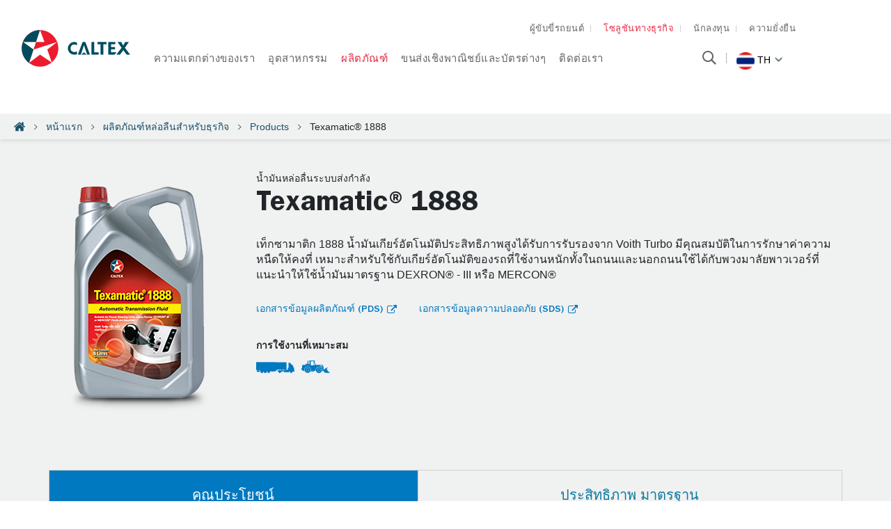

--- FILE ---
content_type: text/html;charset=utf-8
request_url: https://www.caltex.com/th/business-solutions/lubricants/products/texamatic-1888.heavy-duty-engine-oils.html
body_size: 11482
content:
<!DOCTYPE html>
<html lang="th" class="no-js">
	<head>
<!-- Google Tag Manager -->
<script defer="defer" type="text/javascript" src="https://rum.hlx.page/.rum/@adobe/helix-rum-js@%5E2/dist/rum-standalone.js" data-routing="p00000-e000000"></script>
<script>(function(w,d,s,l,i){w[l]=w[l]||[];w[l].push({'gtm.start':
new Date().getTime(),event:'gtm.js'});var f=d.getElementsByTagName(s)[0],
j=d.createElement(s),dl=l!='dataLayer'?'&l='+l:'';j.async=true;j.src=
'https://www.googletagmanager.com/gtm.js?id='+i+dl;f.parentNode.insertBefore(j,f);
})(window,document,'script','dataLayer','GTM-M76J7P7');</script>
<!-- End Google Tag Manager -->

	<meta charset="utf-8"/> 

	<title>Texamatic® 1888 | Thailand</title>
	<meta name="description" content="เท็กซามาติก 1888 น้ำมันเกียร์อัตโนมัติและน้ำมันพวงมาลัยพาวเวอร์คุณภาพสูง มีความคงตัวต่อแรงเฉือนได้ดีเยี่ยม มีสารรับแรงกดสูงจึงช่วยลดการสึกหรอ  ได้รับการรับ"/>
	<meta name="site-name" content="Caltex Thailand"/>
	<meta property="og:type" content="article"/>
	<meta property="og:title" content="Check out this link! Texamatic® 1888 | Caltex Thailand"/>
	<meta property="og:site_name" content="Caltex Thailand"/>
	<meta property="og:description" content="เท็กซามาติก 1888 น้ำมันเกียร์อัตโนมัติและน้ำมันพวงมาลัยพาวเวอร์คุณภาพสูง มีความคงตัวต่อแรงเฉือนได้ดีเยี่ยม มีสารรับแรงกดสูงจึงช่วยลดการสึกหรอ  ได้รับการรับ"/>
    <meta property="og:url" content="https://www.caltex.com/th/business-solutions/lubricants/products/texamatic-1888.heavy-duty-engine-oils.html"/>
	<meta property="og:image" content="https://www.caltex.com/content/dam/caltex/common/icon/corporate/logo.png"/>
	<meta name="twitter:card" content="summary"/>
	<meta name="twitter:site" content="Caltex Thailand"/>
	<meta name="twitter:title" content="Texamatic® 1888 | Caltex Thailand"/>
	<meta name="twitter:description" content="เท็กซามาติก 1888 น้ำมันเกียร์อัตโนมัติและน้ำมันพวงมาลัยพาวเวอร์คุณภาพสูง มีความคงตัวต่อแรงเฉือนได้ดีเยี่ยม มีสารรับแรงกดสูงจึงช่วยลดการสึกหรอ  ได้รับการรับ"/>
	<meta name="twitter:image" content="https://www.caltex.com/content/dam/caltex/common/icon/corporate/logo.png"/>
	
		<link rel="alternate" hreflang="en-hk" href="https://www.caltex.com/hk/en/business-solutions/lubricants/products/texamatic-1888.html"/>	
	
		<link rel="alternate" hreflang="en-my" href="https://www.caltex.com/my/business-solutions/lubricants/products/texamatic-1888.html"/>	
	
		<link rel="alternate" hreflang="zh-hk" href="https://www.caltex.com/hk/zh/business-solutions/lubricants/products/texamatic-1888.html"/>	
	
		<link rel="alternate" hreflang="th-th" href="https://www.caltex.com/th/business-solutions/lubricants/products/texamatic-1888.html"/>	
	
		<link rel="alternate" hreflang="en-pk" href="https://www.caltex.com/pk/business-solutions/lubricants/products/texamatic-1888.html"/>	
	

	
	
		<link rel="canonical" href="https://www.caltex.com/th/business-solutions/lubricants/products/texamatic-1888.heavy-duty-engine-oils.html"/>
	






<meta name="robots" content="index,follow"/>

	<meta name="author" content=""/>
<meta name="viewport" content="width=device-width, minimal-ui, minimum-scale=1.0,  maximum-scale=1.0, user-scalable=no"/>
<script type="application/ld+json">
	{"itemListElement":[{"position":1,"item":{"name":"หน้าแรก","@id":"https://www.caltex.comhttps://www.caltex.com/th/business-solutions.html"},"@type":"ListItem"},{"position":2,"item":{"name":"ผลิตภัณฑ์หล่อลื่นคาลเท็กซ์เพื่อธุรกิจ","@id":"https://www.caltex.comhttps://www.caltex.com/th/business-solutions/lubricants.html"},"@type":"ListItem"},{"position":3,"item":{"name":"Products","@id":"https://www.caltex.comhttps://www.caltex.com/th/business-solutions/lubricants/products.html"},"@type":"ListItem"}],"@context":"http://schema.org","@type":"BreadcrumbList"}
</script>

    <!-- Android and Others -->
<link rel="shortcut icon" href="/etc/designs/caltex/favicon/favicon.ico"/>
<link rel="icon" type="image/png" sizes="16x16" href="/etc/designs/caltex/favicon/favicon-16x16.png"/>
<link rel="icon" type="image/png" sizes="32x32" href="/etc/designs/caltex/favicon/favicon-32x32.png"/>
<link rel="icon" type="image/png" sizes="36x36" href="/etc/designs/caltex/favicon/android-icon-36x36.png"/>
<link rel="icon" type="image/png" sizes="48x48" href="/etc/designs/caltex/favicon/android-icon-48x48.png"/>
<link rel="icon" type="image/png" sizes="72x72" href="/etc/designs/caltex/favicon/android-icon-72x72.png"/>
<link rel="icon" type="image/png" sizes="96x96" href="/etc/designs/caltex/favicon/android-icon-96x96.png"/>
<link rel="icon" type="image/png" sizes="114x114" href="/etc/designs/caltex/favicon/android-icon-144x144.png"/>
<link rel="icon" type="image/png" sizes="192x192" href="/etc/designs/caltex/favicon/android-icon-192x192.png"/>


<!-- Apple -->
<link rel="apple-touch-icon" sizes="57x57" href="/etc/designs/caltex/favicon/apple-icon-57x57.png"/>
<link rel="apple-touch-icon" sizes="60x60" href="/etc/designs/caltex/favicon/apple-icon-60x60.png"/>
<link rel="apple-touch-icon" sizes="72x72" href="/etc/designs/caltex/favicon/apple-icon-72x72.png"/>
<link rel="apple-touch-icon" sizes="76x76" href="/etc/designs/caltex/favicon/apple-icon-76x76.png"/>
<link rel="apple-touch-icon" sizes="114x114" href="/etc/designs/caltex/favicon/apple-icon-114x114.png"/>
<link rel="apple-touch-icon" sizes="120x120" href="/etc/designs/caltex/favicon/apple-icon-120x120.png"/>
<link rel="apple-touch-icon" sizes="144x144" href="/etc/designs/caltex/favicon/apple-icon-144x144.png"/>
<link rel="apple-touch-icon" sizes="152x152" href="/etc/designs/caltex/favicon/apple-icon-152x152.png"/>
<link rel="apple-touch-icon" sizes="180x180" href="/etc/designs/caltex/favicon/apple-icon-180x180.png"/>
<link rel="apple-touch-icon" sizes="192x192" href="/etc/designs/caltex/favicon/apple-icon.png"/>
<link rel="apple-touch-icon-precomposed" sizes="192x192" href="/etc/designs/caltex/favicon/apple-icon-precomposed.png"/>

<!-- Windows Phone -->
<meta name="msapplication-square70x70logo" content="/etc/designs/caltex/favicon/ms-icon-70x70.png"/>
<meta name="msapplication-square144x144logo" content="/etc/designs/caltex/favicon/ms-icon-144x144.png"/>
<meta name="msapplication-square150x150logo" content="/etc/designs/caltex/favicon/ms-icon-150x150.png"/>
<meta name="msapplication-square310x310logo" content="/etc/designs/caltex/favicon/ms-icon-310x310.png"/>
	
    
<link rel="stylesheet" href="/etc/designs/caltex/headlibs.min.css" type="text/css">
<link rel="stylesheet" href="/etc/designs/caltex/headlibslubricant.min.css" type="text/css">



	
	  
	   	<link rel="stylesheet" href="/etc/designs/caltex/headlibs/css/th-lang.css" type="text/css"/>
	  
	 
	 
	    
    
<link rel="stylesheet" href="/etc.clientlibs/caltex-loyalty/clientlibs/clientlib-dependencies.min.css" type="text/css">
<link rel="stylesheet" href="/etc.clientlibs/caltex-loyalty/clientlibs/clientlib-depreciatedCode.min.css" type="text/css">
<link rel="stylesheet" href="/etc.clientlibs/caltex-loyalty/clientlibs/clientlib-base.min.css" type="text/css">



	    
    
<link rel="stylesheet" href="/etc.clientlibs/caltex-loyalty/clientlibs/clientlib-media.min.css" type="text/css">



    
	<style>
      .template {background: #eee;}
      h2.title-template {margin: 20px 0; border-bottom: 1px solid #ccc; font-weight: normal;}
      .group-1 {overflow: hidden;}
    </style>
	
    
<script src="/etc/designs/caltex/headlibs.min.js"></script>



    
	
    	
    
<link rel="stylesheet" href="/etc/designs/caltex/b2b/dependencies-es.min.css" type="text/css">
<script src="/etc/designs/caltex/b2b/dependencies-es.min.js"></script>



	    
    
<link rel="stylesheet" href="/etc/designs/caltex/b2b/forms.min.css" type="text/css">
<script src="/etc/designs/caltex/b2b/forms.min.js"></script>



        
    
<link rel="stylesheet" href="/etc/designs/caltex/b2b/clientlibs-commons.min.css" type="text/css">
<script src="/etc/designs/caltex/b2b/clientlibs-commons.min.js"></script>



	


	

	<script src="//assets.adobedtm.com/63d9c31a8fbebcfbd1e171bf34b0ed559bf7d1dd/satelliteLib-fec8eaa2f3fe2535cce90d8dec8fcf4775f3533a.js"></script>
	
		<script>
		// INSTRUCTIONS
		// The VersaTag code should be placed at the top of the <BODY> section of the HTML page.
		// To ensure that the full page loads as a prerequisite for the VersaTag
		// being activated (and the working mode is set to synchronous mode), place the tag at the bottom of the page. Note, however, that this may
		// skew the data for slow-loading pages, and in general is not recommended.
		// If the VersaTag code is configured to run in async mode, place the tag at the bottom of the page before the end of the <BODY > section.

		//
		// NOTE: You can test if the tags are working correctly before the campaign launches
		// as follows:  Browse to http://bs.serving-sys.com/BurstingPipe/adServer.bs?cn=at, which is
		// a page that lets you set your local machine to 'testing' mode.  In this mode, when
		// visiting a page that includes a VersaTag, a new window will open, showing you
		// the tags activated by the VersaTag and the data sent by the VersaTag tag to the Sizmek servers.
		//
		// END of instructions (These instruction lines can be deleted from the actual HTML)

		var versaTag = {};
		versaTag.id = "5111";
		versaTag.sync = 0;
		versaTag.dispType = "js";
		versaTag.ptcl = "HTTPS";
		versaTag.bsUrl = "bs.serving-sys.com/BurstingPipe";
		//VersaTag activity parameters include all conversion parameters including custom parameters and Predefined parameters. Syntax: "ParamName1":"ParamValue1", "ParamName2":"ParamValue2". ParamValue can be empty.
		versaTag.activityParams = {
		//Predefined parameters:
		"Session":"",
		//Custom parameters:
		"Station title":"" //To capture caltex station title on find a caltex station page
		,"Video name":"" //To capture video name on techron fuel page
		,"Platform":"desktop" //To capture mobile or desktop platform
		,"site wide url":"th/th/business-solutions/lubricants/products/texamatic-1888.heavy-duty-engine-oils.html" //To capture url after domain url
		};
		//Static retargeting tags parameters. Syntax: "TagID1":"ParamValue1", "TagID2":"ParamValue2". ParamValue can be empty.
		versaTag.retargetParams = {};
		//Dynamic retargeting tags parameters. Syntax: "TagID1":"ParamValue1", "TagID2":"ParamValue2". ParamValue can be empty.
		versaTag.dynamicRetargetParams = {};
		// Third party tags conditional parameters and mapping rule parameters. Syntax: "CondParam1":"ParamValue1", "CondParam2":"ParamValue2". ParamValue can be empty.
		versaTag.conditionalParams = {};
		</script>
		<script id="ebOneTagUrlId" src="https://secure-ds.serving-sys.com/SemiCachedScripts/ebOneTag.js" integrity="sha384-pBkBmuB2n40uuZr89q2zALmermEz8tNqGi+/gqEaWzOJC2Y5gnU1YecHvxAn+IJI"></script>
		<noscript>
		<iframe src="https://bs.serving-sys.com/BurstingPipe?
		cn=ot&amp;
		onetagid=5111&amp;
		ns=1&amp;
		activityValues=$$Session=[Session]$$&amp;
		retargetingValues=$$$$&amp;
		dynamicRetargetingValues=$$$$&amp;
		acp=$$$$&amp;" style="display:none;width:0px;height:0px"></iframe>
		</noscript>
	
</head>

	<body class="th cpl__pg_delo">
<!-- Google Tag Manager (noscript) --> 
<noscript><iframe src="https://www.googletagmanager.com/ns.html?id=GTM-M76J7P7" height="0" width="0" style="display:none;visibility:hidden"></iframe></noscript>
<!-- End Google Tag Manager (noscript) -->
	<script>
		var L10n={validator:{}, maps: {}};
	</script>
	<div class="container">
		
		   	<h1 class="hidden">Texamatic® 1888</h1>
		 
         
        
    
    


    
    
<link rel="stylesheet" href="/etc/designs/caltex/b2b/clientlibs-headerlibs.min.css" type="text/css">



    
    
<script src="/etc/designs/caltex/b2b/clientlibs-jquery.min.js"></script>
<script src="/etc/designs/caltex/b2b/clientlibs-headerlibs.min.js"></script>





<header class="header white-header ">

		
       
   
        
		 <section class="ribbon-loyalty">
    		    
<div/>

    
    
<link rel="stylesheet" href="/etc.clientlibs/caltex-loyalty/components/ribbonloyalty/clientlib/profileView.min.css" type="text/css">
<script src="/etc.clientlibs/caltex-loyalty/components/ribbonloyalty/clientlib/profileView.min.js"></script>






<!-- sly data-sly-use.profileModel="com.caltex.loyalty.core.models.LoyaltyProfileDetailsModel" /-->


<input type="hidden" name="cookiePrefix" id="cookiePrefix" value="loyalty_enUS_"/>
<input type="hidden" name="localeCode" id="localeCode" value="en"/>
<input type="hidden" name="loginPagePath" id="loginPagePath" value=".html"/>


    
        
    
    
    
        
    
    



	     </section>
    	   
    <div class="page-center clearfix">
        <div class="left-col">
            

<div class="logo logo-caltex-header clearfix">
    <a href="https://www.caltex.com/th/business-solutions.html"><img src="/content/dam/caltex/common/logo/logo-horizontal-coloured.png" alt="Caltex Logo"/></a>
    
</div>
        </div>
        <div class="right-col">
            <div class="menu-wrapper">
				<div class="menu-logo-mobile"> 

<div class="logo">
	    <a href="https://www.caltex.com/th/business-solutions.html"><img src="/content/dam/caltex/common/logo/logo-horizontal-colouredMOB.png" alt="Caltex Logo"/></a>
	    
</div> </div>
                <div class="header-right-top">
                    <li>
                        <a href="https://www.caltex.com/th/th.html">ผู้ขับขี่รถยนต์</a>
                    </li>
<li class="active">
                        <a href="https://www.caltex.com/th/business-solutions.html">โซลูชันทางธุรกิจ</a>
                    </li>
<li>
                        <a href="https://www.caltex.com/th/investors.html">นักลงทุน</a>
                    </li>
<li>
                        <a href="https://www.chevron.com/sustainability">ความยั่งยืน</a>
                    </li>

					
                </div>
                <div class="header-right-btm">
                    <div class="header-right-btm-left">
                        <div class="navigation">
                            <ul>
                            	
                            	
                            		
                            			
                            				
                            			
                            		
                            	
                            	
                            	
	                                <li class="item-has-children   primary-menu-item">
	                                    
	                                        <a id="navMenuVI" href="javascript:void(0)">ความแตกต่างของเรา</a>
	                                        <div class="mega-menu-wrap">

<div class="page-center ">
    <div class="menu-col">
        <h4 id="navMenuVI" class="dd-menu-heading">ความแตกต่างของเรา</h4>
    </div>
    <div class="item-has-children menu-col">
        



	<h5 class="dd-menu-title">ทำไมถึงต้องเป็น Caltex</h5>

<div class="dd-menu-group">
    
        <ul>
            <li>
                <a href="https://www.caltex.com/th/business-solutions/caltex-difference.html">ความแตกต่างของคาลเท็กซ์</a>
            </li>
        
            <li>
                <a href="https://www.caltex.com/th/business-solutions/caltex-difference/delo-difference.html">ความแตกต่างของ Delo®</a>
            </li>
        
            <li>
                <a href="https://www.caltex.com/th/business-solutions/caltex-difference/customer-testimonials.html">การรับรองจากลูกค้า</a>
            </li>
        
            <li>
                <a href="https://www.caltex.com/th/business-solutions/caltex-difference/team-delo.html">Delo® ไปได้ไกล ไปเป็นทีม</a>
            </li>
        
            <li>
                <a href="https://www.caltex.com/th/business-solutions/caltex-difference/our-integrated-solutions/caltex-advisory.html">Caltex Advisory</a>
            </li>
        
            <li>
                <a href="https://www.caltex.com/th/business-solutions/caltex-difference/lubewatch.html">Caltex LubeWatch</a>
            </li>
        </ul>
    
    
    
</div>
    </div>
<div class="item-has-children menu-col">
        



	<h5 class="dd-menu-title">ศูนย์การเรียนรู้</h5>

<div class="dd-menu-group">
    
        <ul>
            <li>
                <a href="https://www.caltex.com/th/business-solutions/articles/th-truths-of-grease.html">เรื่องจริงเกี่ยวกับจาระบีที่คุณอาจไม่รู้</a>
            </li>
        
            <li>
                <a href="https://www.caltex.com/th/business-solutions/articles/th-maintenance-trick.html">เคล็ดไม่ลับที่ช่วยประหยัดค่าซ่อมบำรุง และยืดอายุรถขนส่ง</a>
            </li>
        
            <li>
                <a href="https://www.caltex.com/th/business-solutions/articles/th-oil-analysis.html">วิเคราะห์นํ้ามันหล่อลื่นที่ใช้แล้วดีอย่างไร</a>
            </li>
        
            <li>
                <a href="https://www.caltex.com/th/business-solutions/articles/th-coolant.html">เติมนํ้าเปล่าลงในหม้อนํ้า แทนนํ้ายาหล่อเย็นได้หรือไม่</a>
            </li>
        
            <li>
                <a href="https://www.caltex.com/th/business-solutions/articles/th-biodiesel.html">ไบโอดีเซลมีดีอย่างไรและแบบไหนที่เหมาะกับเครื่องยนต์ของคุณ</a>
            </li>
        </ul>
    
    
    
    	<a href="https://www.caltex.com/th/business-solutions/articles.html" class="more-info-link">บทความที่เกี่ยวข้อง</a>
    
</div>
    </div>
<div class="item-has-children menu-col">
        



<div class="dd-menu-group">
    
        
    
    
    
</div>
    </div>

</div>
</div>
	                                    
	                                    
	                                </li>
                                
                            
                            	
                            	
                            		
                            			
                            				
                            			
                            		
                            	
                            	
                            	
	                                <li class="item-has-children   primary-menu-item">
	                                    
	                                        <a id="navMenuVI" href="javascript:void(0)">อุตสาหกรรม</a>
	                                        <div class="mega-menu-wrap">

<div class="page-center ">
    <div class="menu-col">
        <h4 id="navMenuVI" class="dd-menu-heading">อุตสาหกรรม</h4>
    </div>
    <div class="item-has-children menu-col">
        



<div class="dd-menu-group">
    
        <ul>
            <li>
                <a href="https://www.caltex.com/th/business-solutions/industries/agriculture-farming.html" class="mega-dropdown-industry">ธุรกิจการเกษตรและการทำฟาร์ม</a>
            </li>
        
            <li>
                <a href="https://www.caltex.com/th/business-solutions/industries/aviation.html" class="mega-dropdown-industry">ธุรกิจการบิน</a>
            </li>
        
            <li>
                <a href="https://www.caltex.com/th/business-solutions/industries/cement-quarry.html" class="mega-dropdown-industry">ธุรกิจปูนซีเมนต์และเหมืองหิน</a>
            </li>
        
            <li>
                <a href="https://www.caltex.com/th/business-solutions/industries/commercial-fleet.html" class="mega-dropdown-industry">ธุรกิจขนส่งเชิงพาณิชย์</a>
            </li>
        
            <li>
                <a href="https://www.caltex.com/th/business-solutions/industries/construction.html" class="mega-dropdown-industry">ธุรกิจก่อสร้าง</a>
            </li>
        
            <li>
                <a href="https://www.caltex.com/th/business-solutions/industries/manufacturing.html" class="mega-dropdown-industry">ธุรกิจโรงงานอุตสาหกรรม</a>
            </li>
        </ul>
    
    
    
</div>
    </div>
<div class="item-has-children menu-col">
        



<div class="dd-menu-group">
    
        <ul>
            <li>
                <a href="https://www.caltex.com/th/business-solutions/industries/inland-marine.html" class="mega-dropdown-industry">ธุรกิจการเดินเรือภายในประเทศ</a>
            </li>
        
            <li>
                <a href="https://www.caltex.com/th/business-solutions/industries/mining.html" class="mega-dropdown-industry">ธุรกิจเหมืองแร่</a>
            </li>
        
            <li>
                <a href="https://www.caltex.com/th/business-solutions/industries/petrochemical.html" class="mega-dropdown-industry">ธุรกิจปิโตรเคมี</a>
            </li>
        
            <li>
                <a href="https://www.caltex.com/th/business-solutions/industries/power-generation.html" class="mega-dropdown-industry">ธุรกิจการผลิตไฟฟ้า</a>
            </li>
        
            <li>
                <a href="https://www.caltex.com/th/business-solutions/industries/oil-gas.html" class="mega-dropdown-industry">อุตสาหกรรมน้ำมันและก๊าซ</a>
            </li>
        </ul>
    
    
    
</div>
    </div>
<div class=" menu-col">
        



<div class="dd-menu-group">
    
    
    
</div>
    </div>

</div>
</div>
	                                    
	                                    
	                                </li>
                                
                            
                            	
                            	
                            		
                            			
                            				
                            			
                            		
                            			
                            				
                                            	
                                            
                            			
                            		
                            	
                            	
                            	
	                                <li class="item-has-children activated  primary-menu-item">
	                                    
	                                        <a id="navMenuVI" href="javascript:void(0)">ผลิตภัณฑ์</a>
	                                        <div class="mega-menu-wrap">

<div class="page-center ">
    <div class="menu-col">
        <h4 id="navMenuVI" class="dd-menu-heading">ผลิตภัณฑ์</h4>
    </div>
    <div class="item-has-children menu-col">
        



	<h5 class="dd-menu-title">น้ำมันเชื้อเพลิง</h5>

<div class="dd-menu-group">
    
        <ul>
            <li>
                <a href="https://www.caltex.com/th/business-solutions/commercial-industrial-fuel/products.html#automotive-gasoline">เครื่องยนต์เบนซิน</a>
            </li>
        
            <li>
                <a href="https://www.caltex.com/th/business-solutions/commercial-industrial-fuel/products.html#automotive-diesel">เครื่องยนต์ดีเซล</a>
            </li>
        
            <li>
                <a href="https://www.caltex.com/th/business-solutions/commercial-industrial-fuel/products.html#commercial-diesel">น้ำมันดีเซลเชิงพาณิชย์</a>
            </li>
        
            <li>
                <a href="https://www.caltex.com/th/business-solutions/commercial-industrial-fuel/products.html#jet-fuel">น้ำมันเชื้อเพลิงเครื่องบินกังหันเจ็ท</a>
            </li>
        
            <li>
                <a href="https://www.caltex.com/th/business-solutions/commercial-industrial-fuel/products.html#asphalt">ยางมะตอย (Asphalt)</a>
            </li>
        
            <li>
                <a href="https://www.caltex.com/th/motorists/tips-and-resources/material-safety-data-sheets-fuel.html">Material Safety Data Sheets – Fuel</a>
            </li>
        </ul>
    
    
    
    	<a href="https://www.caltex.com/th/business-solutions/commercial-industrial-fuel/products.html" class="more-info-link">ผลิตภัณฑ์น้ำมันเชื้อเพลิง</a>
    
</div>
    </div>
<div class="item-has-children menu-col">
        



	<h5 class="dd-menu-title">น้ำมันหล่อลื่น</h5>

<div class="dd-menu-group">
    
        <ul>
            <li>
                <a href="https://www.caltex.com/th/business-solutions/lubricants/product-category.html">ผลิตภัณฑ์หล่อลื่นแยกตามประเภทของผลิตภัณฑ์</a>
            </li>
        
            <li>
                <a href="https://www.caltex.com/th/business-solutions/lubricants/caltex-greases-portfolio.html">ใหม่! รายการสินค้ากลุ่มจาระบี</a>
            </li>
        
            <li>
                <a href="https://www.caltex.com/th/business-solutions/lubricants/oil-product-finder.html">ผู้แนะนำน้ำมันและผลิตภัณฑ์</a>
            </li>
        
            <li>
                <a href="https://www.caltex.com/th/motorists/tips-and-resources/material-safety-data-sheets.html">Material Safety Data Sheets - Lubricants</a>
            </li>
        </ul>
    
    
    
</div>
    </div>
<div class=" menu-col">
        



	<h5 class="dd-menu-title">ใหม่! รายการสินค้ากลุ่มจาระบี</h5>

<div class="dd-menu-group">
    
    
        <div class="img-wrap">
            <img src="/content/dam/caltex/common/b2b/grease/greases-header-tn.jpg"/>
        </div>
        <p>ค้นพบความแตกต่างที่เหนือกว่าจากคาลเท็กซ์ ด้วยรายการสินค้ากลุ่มจาระบี ที่ออกแบบมาให้ตอบโจทย์การใช้งานที่หลากหลาย หรืองานเฉพาะทางในอุตสาหกรรมต่างๆ</p>
    
    
    	<a href="https://www.caltex.com/th/business-solutions/lubricants/caltex-greases-portfolio.html" class="more-info-link">ดูที่นี่</a>
    
</div>
    </div>

</div>
</div>
	                                    
	                                    
	                                </li>
                                
                            
                            	
                            	
                            		
                            			
                            				
                            			
                            		
                            	
                            	
                            	
	                                <li class="item-has-children   primary-menu-item">
	                                    
	                                        <a id="navMenuVI" href="javascript:void(0)">ขนส่งเชิงพาณิชย์และบัตรต่างๆ</a>
	                                        <div class="mega-menu-wrap">

<div class="page-center ">
    <div class="menu-col">
        <h4 id="navMenuVI" class="dd-menu-heading">ขนส่งเชิงพาณิชย์และบัตรต่างๆ</h4>
    </div>
    <div class="item-has-children menu-col">
        



	<h5 class="dd-menu-title">จัดการธุรกิจขนส่งเชิงพาณิชย์อย่างมีประสิทธิภาพ</h5>

<div class="dd-menu-group">
    
        <ul>
            <li>
                <a href="https://www.caltex.com/th/business-solutions/fleet-cards/caltex-starcard.html">คาลเท็กซ์สตาร์การ์ด</a>
            </li>
        
            <li>
                <a href="https://www.caltex.com/th/business-solutions/fleet-cards/caltex-starcard-online.html">StarCard Online</a>
            </li>
        
            <li>
                <a href="https://www.caltex.com/th/business-solutions/fleet-cards/caltex-starcash.html">คาลเท็กซ์สตาร์แคช</a>
            </li>
        </ul>
    
    
    
</div>
    </div>
<div class=" menu-col">
        



	<h5 class="dd-menu-title">วางแผนการเดินทางกับคาลเท็กซ์</h5>

<div class="dd-menu-group">
    
    
        <div class="img-wrap">
            <img src="/content/dam/caltex/common/b2b/journey-planner/Journey%20Planner_Mobile_Elements_Images_landing-page-image@3x.png"/>
        </div>
        <p></p>
    
    
    	<a href="https://www.caltex.com/th/business-solutions/fleet-cards/caltex-journey-planner.html" class="more-info-link">ดูรายละเอียดเพิ่มเติม</a>
    
</div>
    </div>
<div class="item-has-children menu-col">
        
    </div>

</div>
</div>
	                                    
	                                    
	                                </li>
                                
                            
                            	
                            	
                            	
                           			
                           				
                           			
                            	
                            	
	                                <li class="   primary-menu-item">
	                                    
	                                    
	                                        <a id="navMenuVI" href="https://www.caltex.com/th/business-solutions/contact-us.html">ติดต่อเรา</a>
	                                    
	                                </li>
                                
                            
                            	
                            	
                            	
                           			
                           				
                           			
                            	
                            	
                            </ul>
                        </div>
                    </div>
                    <div class="header-right-btm-right">
                    <span class="search-bar col">
						<div class="search-box user-item dropdown-item">
							<form name="search" action="https://www.caltex.com/th/business-solutions/search-results.html" method="get">
								<label for="searchText" class="hidden">ค้นหาที่นี่</label>
								<input type="text" placeholder="ค้นหาที่นี่" name="searchText" class="search-text" autocomplete="off" id="searchText"/>
								<input type="hidden" value="8" id="limit" name="limit" autocomplete="off"/>
								<input type="hidden" value="0" id="from" name="from" autocomplete="off"/>
							</form>
						</div>
						<span class="search-icon"></span>
					</span>
                    <!-- <span class="weather-icon-wrap col">
                        <sly data-sly-resource="weather"></sly>
                    </span> -->
                    <span class="lang-icon-wrap col">
                        <span class="country-title">Change Location</span> 
<span class="lang-drop-down-click">
	<span class="lang-icon">
		<img src="/content/dam/caltex/common/icon/flag/tl.png" alt="TH Flag"/>
	</span>
	th
 	<span class="arrow-icon"></span>
</span>




<ul class="lang-drop-down">
	
	
	
	<li>
		<a href="https://www.caltex.com/au/en.html">
			<span><img src="/content/dam/caltex/common/icon/flag/au.png" alt="Australia"/></span>
			<span>Australia</span>
		</a>
	</li>	

	
	<li>
		<a href="https://www.caltex.com/kh/en.html">
			<span><img src="/content/dam/caltex/common/icon/flag/kh.png" alt="Cambodia (English)"/></span>
			<span>Cambodia (English)</span>
			
		</a>
	</li>
	
		

	
	<li>
		<a href="https://www.caltex.com/kh/km.html">
			<span><img src="/content/dam/caltex/common/icon/flag/kh.png" alt="Cambodia (កាល់តិច)"/></span>
			
			<span>
				<span>Cambodia (កាល់តិច)</span>
			</span>
		</a>
	</li>
	
		

	<li>
		<a href="https://www.caltex.com/hk/en.html">
			<span><img src="/content/dam/caltex/common/icon/flag/hk.png" alt="Hong Kong (English)"/></span>
			<span>Hong Kong (English)</span>
			
		</a>
	</li>
	
	
		

	<li>
		<a href="https://www.caltex.com/hk/zh.html">
			<span><img src="/content/dam/caltex/common/icon/flag/hk.png" alt="Hong Kong (中文)"/></span>
			
			<span>
				<span>Hong Kong (中文)</span>
			</span>
		</a>
	</li>
	
	
		

	
	
	<li>
		<a href="https://www.caltex.com/id/en.html">
			<span><img src="/content/dam/caltex/common/icon/flag/id.png" alt="Indonesia (English)"/></span>
			<span>Indonesia (English)</span>
			
		</a>
	</li>
		

	
	
	<li>
		<a href="https://www.caltex.com/id/id.html">
			<span><img src="/content/dam/caltex/common/icon/flag/id.png" alt="Indonesia (Bahasa Indonesia)"/></span>
			
			<span>
				<span>Indonesia (Bahasa)</span>
			</span>
		</a>
	</li>
		

	
	
	
	<li>
		<a href="https://www.caltex.com/my/en.html">
			<span><img src="/content/dam/caltex/common/icon/flag/my.png" alt="Malaysia"/></span>
			<span>Malaysia</span>
		</a>
	</li>	

	
	
	
	<li>
		<a href="https://www.caltex.com/nz/en.html">
			<span><img src="/content/dam/caltex/common/icon/flag/nz1.png" alt="New Zealand"/></span>
			<span>New Zealand</span>
		</a>
	</li>	

	
	
	
	<li>
		<a href="https://www.caltex.com/pk/en.html">
			<span><img src="/content/dam/caltex/common/icon/flag/pk.png" alt="Pakistan"/></span>
			<span>Pakistan</span>
		</a>
	</li>	

	
	
	
	<li>
		<a href="https://www.caltex.com/ph/en.html">
			<span><img src="/content/dam/caltex/common/icon/flag/pl.png" alt="Philippines"/></span>
			<span>Philippines</span>
		</a>
	</li>	

	
	
	
	<li>
		<a href="https://www.caltex.com/sg/en.html">
			<span><img src="/content/dam/caltex/common/icon/flag/sg.png" alt="Singapore"/></span>
			<span>Singapore</span>
		</a>
	</li>	

	
	
	
	<li>
		<a href="https://www.caltex.com/za/en.html">
			<span><img src="/content/dam/caltex/common/icon/flag/sa.png" alt="South Africa"/></span>
			<span>South Africa</span>
		</a>
	</li>	

	
	
	
	<li>
		<a href="https://www.caltex.com/vn/vi.html">
			<span><img src="/content/dam/caltex/common/icon/flag/vn.png" alt="Vietnam"/></span>
			<span>Vietnam</span>
		</a>
	</li>	
</ul>

                    </span>
                    </div>
                </div>
            </div>

        </div>
    </div>
</header>

<div>
	<div>
		<nav class="cpl__breadcrumbs">
		  <div class="rcrumbs">
		    <ul>
		        <li><a class="is-icon home" href="https://www.caltex.com/th/th.html">Home</a></li>
		      
		              	<li><a href="https://www.caltex.com/th/business-solutions.html">หน้าแรก</a></li>
		      
		              	<li><a href="https://www.caltex.com/th/business-solutions/lubricants.html">ผลิตภัณฑ์หล่อลื่นสำหรับธุรกิจ</a></li>
		      
		              	<li><a href="https://www.caltex.com/th/business-solutions/lubricants/products.html">Products</a></li>
		      
		      <li><span>Texamatic® 1888</span></li>
		    </ul>
		  </div>
		</nav>
	</div>
</div>

<style>
.editMode{
	margin: 10px;
    padding: 10px;
}
</style>



        
		<!--<div data-sly-include="/apps/caltex/components/b2b/structure/page/includeHeader.html" data-sly-unwrap="true"></div>-->
        <!--<div data-sly-include="breadcrumb.html" data-sly-unwrap="true"></div>-->
		
        <section class="cpl__main">
    <main>
        <div class="cpl__basic">
           <div class="deloindividualproductcontent section"><!-- Section -->
            <div class="section with-bg-gray">
              <div class="grid-fluid">
                <!-- Component: Product Details -->
                <div class="row row-col-2 cpl__product-details">
                  <div class="col-sm-3"><img class="product-img" src="/content/dam/caltex/lubricants/product-images/texamatic-1888.png"/></div>
                  <div class="col-sm-9">
                    <div class="cpl__section-header">
                      <h5>น้ำมันหล่อลื่นระบบส่งกำลัง</h5>
                      <h1>Texamatic® 1888</h1>
                      
                    </div>
                    <p>เท็กซามาติก 1888 น้ำมันเกียร์อัตโนมัติประสิทธิภาพสูงได้รับการรับรองจาก Voith Turbo มีคุณสมบัติในการรักษาค่าความหนืดให้คงที่ เหมาะสำหรับใช้กับเกียร์อัตโนมัติของรถที่ใช้งานหนักทั้งในถนนและนอกถนนใช้ได้กับพวงมาลัยพาวเวอร์ที่แนะนำให้ใช้น้ำมันมาตรฐาน DEXRON® - III หรือ MERCON®<br />


</p>
                    <div class="links-wrp"><a class="link" target="_blank" href="https://cglapps.chevron.com/sdspds/PDSDetailPage.aspx?docDataId=77952&docFormat=PDF" rel="noopener">เอกสารข้อมูลผลิตภัณฑ์ (PDS)</a><a class="link" target="_blank" href="https://cglapps.chevron.com/sdspds/SDSDetailPage.aspx?docDataId=458850&docFormat=PDF" rel="noopener">เอกสารข้อมูลความปลอดภัย (SDS)</a></div>
                    <div class="addt-details">
                      
                      
                      <div><small><strong>การใช้งานที่เหมาะสม</strong></small></div>
                      <ul class="cpl__icon-vehicles">
                        <li><span class="cpl__icon truck" title="Commercial Truck"></span></li>
                      
                        <li><span class="cpl__icon construction" title="Construction"></span></li>
                      </ul>
                    </div>
                  </div>
                </div>
                <!-- #end of Component: Product Details -->
              </div>
             <div class="productdescription section"><div class="grid-fluid">
                <!-- Component: Tabs -->
                <div class="cpl__tabs">
                  <ul class="nav-tabs" role="tablist">
                    <li class="active" role="presentation"><a href="#prodDescComp0" aria-controls="prodDescComp0" role="tab" data-toggle="tab">คุณประโยชน์</a></li>
                  
                    <li role="presentation"><a href="#prodDescComp1" aria-controls="prodDescComp1" role="tab" data-toggle="tab">ประสิทธิภาพ มาตรฐาน </a></li>
                  </ul>

                  <div class="tab-content">
						<div class="tab-pane active" id="prodDescComp0" role="tabpanel">
							<ul class="ul">
<li>ทนต่อแรงเฉือนได้ดีเยี่ยม ระบบส่งกำลังทำงานได้นานขึ้น</li>
<li>ให้การเปลี่ยนเกียร์นิ่มนวลและส่งถ่ายแรงบิดได้ดีเยี่ยม</li>
<li>ต้านทานการเกิดออกซิเดชั่น และมีเสถียรภาพที่ความร้อนสูง</li>
<li>เหมาะสำหรับรถยนต์ เครื่องจักรกลหนัก เครื่องจักรอุตสาหกรรมและเรือ</li>
</ul>



                    	</div>
                   
						<div class="tab-pane false" id="prodDescComp1" role="tabpanel">
							<ul>
<li>Voith Turbo H55.6335 (G607 List) </li>
<li>General Motors DEXRON®-III </li>
<li>Ford MERCON®<br />
</li>
</ul>



                    	</div>
                   
						<div class="tab-pane false" id="prodDescComp2" role="tabpanel">
							
                    	</div>
                   </div>
               </div>
</div></div>


			 </div>
            <!-- #end of Section --></div>
<div class="findstation section">	    
<!-- Section: Find a Caltex Station -->
            <div class="section with-bg-theme cpl__find-station">
              <div class="wrapper">
                <div class="grid-fluid">
                  <!-- Component: Callout -->
                  <div class="cpl__callout find-station">
                    <div>
                      <h4>ซื้อผลิตภัณฑ์จากตัวแทนจำหน่ายที่คุณเลือก</h4>



                    </div>
                    
					 <div><a class="cpl__button primary" href="https://www.caltex.com/th/distributor-locator.html">ดูสถานที่ตั้ง</a></div>
                  </div>
                  <!-- #end of Component: Callout -->
                </div>
              </div>
            </div>
            <!-- #end of Section: Find a Caltex Station -->
	
	
	
	
</div>
<div class="deloindividualproductlinks section"><!-- Section -->
            <div class="section with-bg-gray">
              <div class="grid-fluid">
                <!-- Component: 2-col Layout Media (Image) -->
                <div class="row row-col-2 match-height">
                  <div class="col-sm-6">
                    <div class="cpl__media is-image v2">
                      <div class="media-wrp">
                        <div class="media-img"><img src="/content/dam/caltex/TH/lubricants/thumbnails/delo-difference-thumbnail.jpg"/></div>
                        <div class="media-content">
                          <h4>เดโล่® ความแตกต่างที่เชื่อถือได้</h4>
                          <p>เดโล่ให้การปกป้องอย่างต่อเนื่องมากกว่า 80 ปี เทคโนโลยี ISOSYN® คือเหตุผลที่เดโล่สามารถให้การปกป้องที่เชื่อถือได้แก่ชิ้นส่วนสำคัญต่างๆ ของเครื่องยนต์</p>
                          <p><a class="link-more" href="https://www.caltex.com/th/business-solutions/lubricants/delo-difference.html">เรียนรู้เกี่ยวกับ เดโล่® Difference</a></p>
                        </div>
                      </div>
                    </div>
                  </div>
                  
                  <div class="col-sm-6">
                    <div class="cpl__media is-image v2">
                      <div class="media-wrp">
                        <div class="media-img"><img src="/content/dam/caltex/common/b2b/our-integrated-solutions/caltex-advisory/integratedsolutions_banner.jpg"/></div>
                        <div class="media-content">
                          <h4>ระบบบริการแบบครบวงจรของเรา</h4>
                          <p>ไม่ว่าจะเป็นการพัฒนาชุดข้อมูลที่ชัดเจนไปจนถึงการผลักดันการลดค่าใช้จ่ายอย่างจริงจัง ทีมงานผู้เชี่ยวชาญของเราพร้อมช่วยคุณในการพิจารณาและตอบสนองความต้องการของคุณในการก้าวไปสู่ความเป็นผู้ประกอบธุรกิจมาตรฐานระดับสากล</p>
                          <p><a class="link-more" href="https://www.caltex.com/th/business-solutions/caltex-difference/our-integrated-solutions.html">รายละเอียดเพิ่มเติม</a></p>
                        </div>
                      </div>
                    </div>
                  </div>
                  </div>
                <!-- #end of Component: 2-col Layout Media (Image) -->
              </div>
            </div>
            <!-- #end of Section --></div>


        </div>
    </main>
</section>

        
        <div class="divider" style="padding-top: 10px;">
            <br/><br/>
            
            <script type='text/javascript' src='https://platform-api.sharethis.com/js/sharethis.js#property=5c650df57056550011c4a0ec&product=inline-share-buttons' async='async'></script>
			
           <div>
            <p class="st-center" style="text-align: center;">Share this page</p><br/>
            <div class="sharethis-inline-share-buttons"></div>
            </div>
            <br/>
        </div>
        
        
    
    

    
    
<link rel="stylesheet" href="/etc/designs/caltex/b2b/clientlibs-footerlibs.min.css" type="text/css">






<div class="footer">

    <footer>
        <div class="page-center clearfix">
            <div class="row">
                <div class="col-md-6 col-sm-6 col-xs-6">
                    <div class="row">
                        <div class="col-sm-4 col-xs-12 col-footer-wrap ">
                            <h4>ความแตกต่างของเรา</h4>
                            
                                <ul>
                                    <li><a href="/th/business-solutions/caltex-difference.html">ความแตกต่างของคาลเท็กซ์</a></li>
                                
                                    <li><a href="/th/business-solutions/caltex-difference/delo-difference.html">ความแตกต่างของ Delo®</a></li>
                                
                                    <li><a href="/th/business-solutions/caltex-difference/customer-testimonials.html">การรับรองจากลูกค้า</a></li>
                                
                                    <li><a href="/th/business-solutions/caltex-difference/our-integrated-solutions/caltex-advisory.html">Caltex Advisory</a></li>
                                </ul>
                            
                        </div>
                    
                        <div class="col-sm-4 col-xs-12 col-footer-wrap ">
                            <h4>อุตสาหกรรม</h4>
                            
                                <ul>
                                    <li><a href="/th/business-solutions/industries/agriculture-farming.html">ธุรกิจการเกษตรและการทำฟาร์ม</a></li>
                                
                                    <li><a href="/th/business-solutions/industries/aviation.html">ธุรกิจการบิน</a></li>
                                
                                    <li><a href="/th/business-solutions/industries/cement-quarry.html">ธุรกิจปูนซีเมนต์และเหมืองหิน</a></li>
                                
                                    <li><a href="/th/business-solutions/industries/commercial-fleet.html">ธุรกิจขนส่งเชิงพาณิชย์</a></li>
                                
                                    <li><a href="/th/business-solutions/industries/construction.html">ธุรกิจก่อสร้าง</a></li>
                                </ul>
                            
                        </div>
                    
                        <div class="col-sm-4 col-xs-12 col-footer-wrap no-heading">
                            <h4 class="transparent hide-in-mobile hidden-xs"></h4>
                            
                                <ul>
                                    <li><a href="/th/business-solutions/industries/manufacturing.html">ธุรกิจโรงงานอุตสาหกรรม</a></li>
                                
                                    <li><a href="/th/business-solutions/industries/inland-marine.html">ธุรกิจการเดินเรือภายในประเทศ</a></li>
                                
                                    <li><a href="/th/business-solutions/industries/mining.html">ธุรกิจเหมืองแร่</a></li>
                                
                                    <li><a href="/th/business-solutions/industries/petrochemical.html">ธุรกิจปิโตรเคมี</a></li>
                                
                                    <li><a href="/th/business-solutions/industries/power-generation.html">ธุรกิจการผลิตไฟฟ้า</a></li>
                                
                                    <li><a href="/th/business-solutions/industries/oil-gas.html">อุตสาหกรรมน้ำมันและก๊าซ</a></li>
                                </ul>
                            
                        </div>
                    
                        
                    
                        
                    </div>
                </div>
                <div class="col-md-4 col-sm-6 col-xs-6">
                    <div class="row">
                        
                    
                        
                    
                        
                    
                        <div class="col-sm-6 col-xs-12 col-footer-wrap ">
                            <h4>ผลิตภัณฑ์</h4>
                            
                                <ul>
                                    <li><a href="/th/business-solutions/commercial-industrial-fuel/products.html">น้ำมันเชื้อเพลิง</a></li>
                                
                                    <li><a href="/th/business-solutions/lubricants.html">น้ำมันหล่อลื่น</a></li>
                                
                                    <li><a href="/th/business-solutions/lubricants/oil-product-finder.html">ผู้แนะนำน้ำมันและผลิตภัณฑ์</a></li>
                                
                                    <li><a href="https://cglapps.chevron.com/sdspds/HomePage.aspx" target="_blank">PDS/ SDS</a></li>
                                </ul>
                            
                        </div>
                    
                        <div class="col-sm-6 col-xs-12 col-footer-wrap ">
                            <h4>ขนส่งเชิงพาณิชย์และบัตรต่างๆ</h4>
                            
                                <ul>
                                    <li><a href="/th/business-solutions/fleet-cards/caltex-starcard.html">คาลเท็กซ์สตาร์การ์ด</a></li>
                                
                                    <li><a href="/th/business-solutions/fleet-cards/caltex-starcard-online-app.html">แอพพลิเคชั่น StarCard Online</a></li>
                                
                                    <li><a href="/th/business-solutions/fleet-cards/caltex-starcash.html">คาลเท็กซ์สตาร์แคช</a></li>
                                
                                    <li><a href="/th/business-solutions/fleet-cards/caltex-journey-planner.html">วางแผนการเดินทางของคุณ</a></li>
                                </ul>
                            
                        </div>
                    </div>
                </div>
                <div class="col-md-2 col-sm-12 col-xs-12">
                    <div class="row">
                        <div class="col-sm-12 col-xs-12 col-footer-wrap social-channels">
                            <h4>ติดตามเราได้ที่</h4>
                            <ul class="footer-social">
                                <li class="fb-icon"><a href="https://www.facebook.com/CaltexThailand/" target="_blank" rel="noopener noreferrer"></a></li>
                            
                                <li class="yt-icon"><a href="https://www.youtube.com/user/CaltexBrand?gl=SG&hl=en-GB" target="_blank" rel="noopener noreferrer"></a></li>
                            
                                <li class="linked-in-icon"><a href="https://www.linkedin.com/company/caltex-business-solutions" target="_blank" rel="noopener noreferrer"></a></li>
                            </ul>
                            <ul>
                                <li><a href="/th/contact-us.html">ติดต่อเรา</a></li>
                            
                                <li><a href="https://www.chevron.com/">เชฟรอน คอร์ปอเรชั่น เว็บไซต์</a></li>
                            
                                <li><a href="/th/terms-of-use.html">เงื่อนไขการใช้งาน</a></li>
                            
                                <li><a href="/th/privacy-statement.html">นโยบายข้อมูลส่วนบุคคลของเชฟรอน</a></li>
                            
                                <li><a href="/th/sfl-privacy-statement.html">นโยบายข้อมูลส่วนบุคคลของสตาร์ ฟูเอลส์</a></li>
                            </ul>
                        </div>
                    </div>
                </div>
            </div>
            <div class="copyright-bg clearfix">
                

<div class="logo logo-caltex-header clearfix">
    <a href="https://www.caltex.com/th/business-solutions.html"><img src="/content/dam/caltex/common/logo/logo-white.png"/></a>
    
</div>
                <div><div class="page-center">
    

    

    <div><p>© 2025 เชฟรอน สงวนลิขสิทธิ์</p>


</div>
</div></div>
            </div>
        </div>
    </footer>
</div>


		
		<!--<div data-sly-include="/apps/caltex/components/pages/homepage/footer.html" data-sly-unwrap="true"></div>-->
	</div>
	<div id="loading" class="hidden"><span class="loader"></span><span class="loader"></span></div>
	
<!-- Sign Up Promo Overlay Starts-->



	<script src="https://maps.googleapis.com/maps/api/js?key=AIzaSyBvr6P85VBjfdrpyVIndTbwlwVAXN2fxQs&libraries=places"></script>
<script>
	var contactCaptcha;
	var initCaptcha = function() {
		if (document.getElementById('contact-captcha') !== null) {
			contactCaptcha = grecaptcha.render('contact-captcha', {
				'sitekey' : '6LdBUxUTAAAAADxSajKcs7L5lS3vAoHTWPlmNEoc',
				'theme' : 'light'
			});
		}
		;
	}
</script>
<script src="https://www.google.com/recaptcha/api.js?onload=initCaptcha&amp;render=explicit"></script>

	
    
<script src="/etc/designs/caltex/scriptlibs.min.js"></script>
<script src="/etc/designs/caltex/scriptlibslubricant.min.js"></script>




<script>
function onYouTubeIframeAPIReady() {
    $('[data-' + 'play-video' + ']')['play-video']('initModifyVideo');
  }
</script>
<script src="https://www.youtube.com/iframe_api" async></script>
<script type="text/javascript">
 jQuery(document).ready(function($){
		// browser window scroll (in pixels) after which the "back to top" link is shown
		var offset = 300,
		//browser window scroll (in pixels) after which the "back to top" link opacity is reduced
		offset_opacity = 1200,
		//duration of the top scrolling animation (in ms)
		scroll_top_duration = 700,
		//grab the "back to top" link
		$back_to_top = $('.cd-top'); 

	//hide or show the "back to top" link
	$(window).scroll(function(){
		( $(this).scrollTop() > offset ) ? $back_to_top.addClass('cd-is-visible') : $back_to_top.removeClass('cd-is-visible cd-fade-out');
		if( $(this).scrollTop() > offset_opacity ) { 
			$back_to_top.addClass('cd-fade-out');
		}
	});

	//smooth scroll to top
	$back_to_top.on('click', function(event){
		event.preventDefault();
		$('body,html').animate({
			scrollTop: 0 ,
		 	}, scroll_top_duration
		);
	});

});

function trackAboutPageTimeline(){
}


$(document).ready(function() {
  if((typeof(CQ) == 'undefined')) {
		hideCompExtraWrapper();
	}
});

function hideCompExtraWrapper()
{
	$('.brandaccordions.section').children().unwrap();
	$('.customertestimonial.section').children().unwrap();
	$('.customertestimoniallisting.section').children().unwrap();
	$('.delocommercialfleetcategory.section').children().unwrap();
	$('.deloindividualproductcontent.section').children().unwrap();
	$('.deloindividualproductlinks.section').children().unwrap();
	$('.delomasthead.section').children().unwrap();
	$('.deloproductcategory.section').children().unwrap();
	$('.deloproductcategorylist.section').children().unwrap();
	$('.ecommercelinks.section').children().unwrap();
	$('.findstation.section').children().unwrap();
	$('.havolinemasthead.section').children().unwrap();
	$('.imageandvideo.section').children().unwrap();
	$('.industrybrochures.section').children().unwrap();
	$('.industryprogramcategory.section').children().unwrap();
	$('.industrytitlelisting.section').children().unwrap();
	$('.industryvehiclereferencediagram.section').children().unwrap();
	$('.productcategory.section').children().unwrap();
	$('.productcontent.section').children().unwrap();
	$('.productdescription.section').children().unwrap();
	$('.productlisting.section').children().unwrap();
	$('.promotion.section').children().unwrap();
	$('.relatedproducts.section').children().unwrap();
	$('.sectionbanner.section').children().unwrap();
	$('.text.section').children().unwrap();
    $('.productcategoryintroduction.section').children().unwrap();
    $('.testimonialsubscribe.section').children().unwrap();
    $('.lubricantsignup.section').children().unwrap();
}
</script>
	<script type="text/javascript">_satellite.pageBottom();</script>
</body>
	<!-- INCLUDE EXTERNAL JAVASCRIPT HERE -->
</html>

--- FILE ---
content_type: text/css;charset=utf-8
request_url: https://www.caltex.com/etc.clientlibs/caltex-loyalty/clientlibs/clientlib-depreciatedCode.min.css
body_size: 109370
content:
*{margin:0;padding:0;box-sizing:border-box}
html,body,div,span,applet,object,iframe,h1,h2,h3,h4,h5,h6,p,blockquote,pre,a,abbr,acronym,address,big,cite,code,del,dfn,em,img,ins,kbd,q,s,samp,small,strike,strong,sub,sup,tt,var,b,u,i,center,dl,dt,dd,ol,ul,li,fieldset,form,label,legend,table,caption,tbody,tfoot,thead,tr,th,td,article,aside,canvas,details,embed,figure,figcaption,footer,header,hgroup,menu,nav,output,ruby,section,summary,time,mark,audio,video{margin:0;padding:0;border:0;font-size:100%;font:inherit;vertical-align:baseline}
article,aside,details,figcaption,figure,footer,header,hgroup,menu,nav,section{display:block}
input[type="number"]::-webkit-inner-spin-button,input[type="number"]::-webkit-outer-spin-button{-webkit-appearance:none;-moz-appearance:none;appearance:none;margin:0}
input[type="number"]{-moz-appearance:textfield}
body{line-height:1;font-family:"ITC Franklin Gothic Std"}
body.loyalty-page{margin:0;padding:0;overflow-x:hidden;min-width:320px;background:#fff;font-family:Lato,"Helvetica Neue",Arial,Helvetica,sans-serif;font-size:14px;line-height:1.4285em;color:#000;font-weight:400}
@font-face{font-family:"FranklinGothicItcT";src:url("../../../etc.clientlibs/caltex-loyalty/clientlibs/clientlib-site/resources/fonts/FranklinGothicItcT/FrankGotItcTDemCom.otf") format("opentype");font-weight:normal;font-style:normal}
@font-face{font-family:"FranklinGothic";font-weight:bold;src:url("../../../etc.clientlibs/caltex-loyalty/clientlibs/clientlib-site/resources/fonts/FranklinGothic/FrankGotBoo.otf") format("opentype")}
@font-face{font-family:"FranklinGothicDemCnd";font-weight:bold;src:url("../../../etc.clientlibs/caltex-loyalty/clientlibs/clientlib-site/resources/fonts/FranklinGothic/FrankGotDemCnd.otf") format("opentype")}
@font-face{font-family:"ITC Franklin Gothic Std";font-weight:bold;src:url("../../../etc.clientlibs/caltex-loyalty/clientlibs/clientlib-site/resources/fonts/FranklinGothic/FrankGotBoo.otf") format("opentype")}
@font-face{font-family:"ITC Franklin Gothic Stdb";font-weight:500;src:url("../../../etc.clientlibs/caltex-loyalty/clientlibs/clientlib-site/resources/fonts/ITCFranklinGothicStd-Demi.otf") format("opentype")}
@font-face{font-family:"FranklinGothicb";font-weight:700;src:url("../../../etc.clientlibs/caltex-loyalty/clientlibs/clientlib-site/resources/fonts/FranklinGothicBT/FrankGotBTRom.otf") format("opentype")}
.loyalty-page .daterangepicker .right{-webkit-transform:rotate(0);transform:rotate(0)}
.loyalty-page #daterange{background-color:#fff;border-color:#ccc !important}
.loyalty-page .daterangepicker.show-calendar .ranges{display:none}
.loyalty-page .cancelBtn:hover{color:#e62f46 !important}
.loyalty-page .daterangepicker .btn-primary{background-color:#e62f46;border-color:#e62f46;padding:0 10px !important}
.loyalty-page .daterangepicker td.active,.loyalty-page .daterangepicker td.active:hover{background-color:#e62f46 !important}
.loyalty-page .daterangepicker td.in-range{background-color:rgba(230,47,70,0.18)}
.loyalty-page .daterangepicker td.available:hover,.loyalty-page .daterangepicker th.available:hover{background-color:rgba(230,47,70,0.4)}
.loyalty-page .daterangepicker.show-calendar .drp-buttons{text-align:center}
.loyalty-page .drp-buttons .drp-selected{display:none}
.loyalty-page ol,.loyalty-page ul{list-style:none}
.loyalty-page blockquote,.loyalty-page q{quotes:none}
.loyalty-page blockquote:before,.loyalty-page blockquote:after,.loyalty-page q:before,.loyalty-page q:after{content:"";content:none}
.loyalty-page table{border-collapse:collapse;border-spacing:0}
.loyalty-page .navbar,.loyalty-page.navbar{padding:0 !important}
.loyalty-page .ribbon-wrapper .dropdown{width:auto}
.loyalty-page .ribbon-wrapper{display:-webkit-box;display:-ms-flexbox;display:flex;width:100%;color:#fff;height:63px;background-color:#19526c}
.loyalty-page .ribbon-wrapper p{margin-bottom:0}
.loyalty-page .ribbon-left{background:#19526c}
.loyalty-page .ribbon-left b{font-weight:500}
.loyalty-page .ribbon-left p{padding-left:15px;color:#fff;margin-bottom:0;font-size:20px;line-height:25px;font-family:"ITCFranklinGothicStd-Book"}
.loyalty-page .center{margin:auto;width:100%;border:3px solid green;padding:10px}
.loyalty-page .ribbon-right{padding:0;background:#e62f46}
.loyalty-page .ribbon-right p{color:#fff;margin-bottom:0 !important;display:-webkit-box;display:-ms-flexbox;display:flex;-webkit-box-align:center;-ms-flex-align:center;align-items:center;-webkit-box-pack:center;-ms-flex-pack:center;justify-content:center}
.loyalty-page .signup-icon{font-size:18px;padding-left:1px}
.loyalty-page .signup{font-size:15px;line-height:20px;padding-left:10px;font-weight:400;font-family:"ITCFranklinGothicStd-Book"}
.loyalty-page .ribbon-left a{color:#fff;cursor:pointer;text-decoration:underline}
.loyalty-page .ribbon-left-2{height:63px}
.loyalty-page .ribbon-right-2{height:63px;padding-top:15px}
.loyalty-page .ribbon-left-nav-2{background:#19526c}
.loyalty-page .ribbon-left-nav-2 p{padding-left:30px}
.loyalty-page .ribbon-left-nav-2 a{padding-left:0;color:#fff;border-bottom:1px solid #fff}
.loyalty-page .ribbon-right-nav2{padding:0;padding-left:0;background:#19526c;height:63px}
.loyalty-page .ribbon-right-nav2 a{padding-top:10px;color:#fff;font-size:12px;border-bottom:1px solid #fff}
.loyalty-page .ribbon-right-nav2 p{color:#fff;font-size:13px;display:-webkit-inline-box;display:-ms-inline-flexbox;display:inline-flex;padding-left:15px}
.loyalty-page .nav2-signup{display:block;font-size:15px;line-height:15px;font-family:"ITCFranklinGothicStd-DmCd";font-weight:400}
.loyalty-page .nav2-arrow i{padding-left:10px}
.loyalty-page .progress{background-color:#e5e9eb;height:6px !important;position:relative;width:104%;margin-top:60px;margin-bottom:60px}
.loyalty-page .progress-25{padding-top:50px;color:#e62f46;font-family:"ITC Franklin Gothic Stdb";font-weight:500;font-size:20px;line-height:18px}
.loyalty-page .progress-25{font-family:"ITC Franklin Gothic Stdb";font-weight:500}
.loyalty-page .progress-25-reward{padding-top:49px;padding-left:0 !important}
.loyalty-page .progress-bar-25{display:inline-block}
.loyalty-page .progress-bar-25 img{display:inline-block}
.loyalty-page .input-group>.form-control:focus{-webkit-box-shadow:none !important;box-shadow:none !important}
.loyalty-page .progress-bar-red{background-size:23em .25em;height:100%;position:relative;background-color:#e04542}
.loyalty-page .reg-mobile-number{margin-bottom:100px}
.loyalty-page p .reg-mobile{color:#e62f46;font-family:"ITCFranklinGothicStd-Book"}
.loyalty-page .mobile-no span{color:#e62f46}
.loyalty-page .mobile-no-1 h3{font-size:28px;font-family:"ITCFranklinGothicStd-DmCd";line-height:30px !important;margin-top:59px;margin-bottom:0}
.loyalty-page .mobile-no-1 span{color:#e62f46}
.loyalty-page .mobile-no h4{font-size:28px;line-height:30px}
.loyalty-page .reg-left h5{color:#19526c;font-weight:500;font-size:28px;line-height:30px;font-family:"ITCFranklinGothicStd-DmCd"}
.loyalty-page .custom-input{padding-bottom:0}
.loyalty-page .reg-left h2{color:#e62f46;font-weight:500;font-size:54px;line-height:58px;margin-bottom:0;font-family:"ITCFranklinGothicStd-DmCd"}
.loyalty-page .reg-left .mobile-no{padding-top:70px;line-height:25px;font-size:28px;line-height:30px !important;font-family:"ITCFranklinGothicStd-DmCd"}
.loyalty-page .mobile-no input[type="text"]{margin-top:7px;margin-bottom:15px;padding:10px;font-size:15px;color:#666;font-weight:400;line-height:22px;font-family:"ITCFranklinGothicStd-Book";height:50px;border:1px solid #ccc;outline:0}
.loyalty-page .reg-left p{font-size:12px;line-height:22px;font-family:"ITCFranklinGothicStd-Book";font-weight:normal;margin-bottom:0}
.loyalty-page .reg-agree-btn{background-color:#e62f46;color:#fff;text-align:center;font-weight:500;border:1px solid #e62f46;font-size:15px;width:175px;margin-top:35px;height:45px;left:89px;top:1032px;font-family:"ITCFranklinGothicStd-DmCd"}
.loyalty-page .reg-cancel-btn{background-color:lightgrey;color:#fff;text-align:center;margin-left:18px;font-weight:500;border:1px solid lightgrey;font-size:15px;width:175px;height:45px;left:89px;top:1032px;font-family:"ITCFranklinGothicStd-DmCd"}
.loyalty-page .error{color:#ec1f30}
.loyalty-page .try{display:block}
.loyalty-page .otp-main{padding-left:0 !important;padding-right:0 !important}
.loyalty-page .otp-inbox{padding-top:6px !important;padding-left:0 !important;padding-right:15px !important;padding-bottom:14px}
.loyalty-page .otp-inbox input{text-align:center;height:50px;outline:0;border:1px solid #ccc}
.loyalty-page .dropmenu{border-bottom:1px solid #19526c;padding-bottom:35px;margin-left:20px;margin-right:20px}
.loyalty-page .circle{background:#e62f46;border-radius:200px;color:white;height:36px;width:36px;font-weight:normal;padding-top:11px;font-size:15px;line-height:15px;font-family:"ITCFranklinGothicStd-DmCd"}
.loyalty-page .circle-2{background:#e62f46;border-radius:200px;color:white;height:60px;width:60px;font-weight:normal;padding-top:24px;font-size:24px;line-height:15px;margin-bottom:20px;margin-top:43px;font-family:"ITCFranklinGothicStd-DmCd";margin-bottom:16px}
.loyalty-page .dropmenu h3{font-weight:500;font-size:20px;line-height:24px;font-family:"ITCFranklinGothicStd-DmCd";padding-bottom:15px;margin-bottom:0}
.loyalty-page .dropmenu h4{font-weight:500;font-size:20px;line-height:20px;font-family:"ITCFranklinGothicStd-DmCd";margin-bottom:0}
.loyalty-page .dropmenu p{font-weight:400;font-size:15px;line-height:22px;padding-left:0;font-family:"ITCFranklinGothicStd-DmCd"}
.loyalty-page .btn{padding:0 !important}
.loyalty-page .btn-group .btn{background-color:#19526c;color:white}
.loyalty-page .btn.focus,.loyalty-page .btn:focus{outline:0;-webkit-box-shadow:none !important;box-shadow:none !important}
.loyalty-page .dropdown-menu{max-width:360px;height:625px;top:38px !important;border-radius:6px !important}
.loyalty-page .btn-drop{background-color:#e62f46 !important;font-weight:500 !important;border-radius:0;width:320px;height:45px;font-family:"ITCFranklinGothicStd-DmCd"}
.loyalty-page .dropdown-wrapper ul li{font-weight:400;font-size:15px;line-height:15px;padding-top:35px;padding-left:7px;padding-right:7px;font-family:"ITC Franklin Gothic Std"}
.loyalty-page .dropdown-wrapper ul li:first-child{font-family:"ITC Franklin Gothic Stdb";color:#19526c}
.loyalty-page .dropdown-wrapper ul li img{font-weight:400;width:16px;height:16px}
.loyalty-page .dropdown-wrapper span{padding-left:15px}
.loyalty-page .alert{padding:10px;position:absolute !important;margin-bottom:0 !important}
.loyalty-page .alert-dismissible{padding-right:1.5rem !important}
.loyalty-page .group-col{position:relative;background-color:#19526c !important;width:100%}
.loyalty-page .instruction-text{padding-top:70px}
.loyalty-page .instruction-text a{color:#e62f46}
.loyalty-page #hide{display:none}
.loyalty-page .form-group h4{font-size:28px;line-height:30px;font-weight:500;letter-spacing:.5%;font-family:"ITCFranklinGothicStd-DmCd";margin-bottom:14px}
.loyalty-page .form-group span{color:#e62f46}
.loyalty-page small{color:#000 !important;font-family:"ITCFranklinGothicStd-Book";font-weight:400 !important}
.loyalty-page .alert-dismissible .close{position:absolute;z-index:2;padding:0 !important;border-radius:100px;opacity:1;width:30px;height:30px;top:-15px !important;right:-15px !important;display:-webkit-box;display:-ms-flexbox;display:flex;text-align:center;-webkit-box-pack:center;-ms-flex-pack:center;justify-content:center}
.loyalty-page .custom-input{height:50px !important;margin-top:10px;margin-bottom:14px}
.loyalty-page .close{text-shadow:0 0 0 #fff !important;margin:auto !important}
.loyalty-page .cross-icon{top:3px;position:absolute;left:25%}
.loyalty-page .picture-sec{margin-top:0;padding-top:0;z-index:-1}
.loyalty-page .btn-bar{width:170px;height:40px;float:right;background-color:#e62f46 !important;font-weight:500 !important;border-radius:0 !important;color:#fff !important;font-size:15px;line-height:15px;font-family:"ITCFranklinGothicStd-DmCd"}
.loyalty-page .bar-text{background-color:#19526c;color:#fff;font-size:20px !important;display:-webkit-inline-box;display:-ms-inline-flexbox;display:inline-flex;left:15px}
.loyalty-page .vertical-center{margin:0;position:absolute;top:50%;-webkit-transform:translateY(-50%);transform:translateY(-50%)}
.loyalty-page .error1{position:relative;-webkit-animation:shake .1s linear;animation:shake .1s linear;-webkit-animation-iteration-count:3;animation-iteration-count:3;border:1px solid red}
.loyalty-page .mobi-login-reg h4{font-size:28px !important;line-height:30px !important;margin-bottom:8px;font-family:"ITCFranklinGothicStd-DmCd";font-weight:500 !important;-webkit-box-flex:1;-ms-flex:1;flex:1}
@-webkit-keyframes shake{0{left:-5px}
100%{right:-5px}
}
@keyframes shake{0{left:-5px}
100%{right:-5px}
}
.loyalty-page .border-red{border:1px solid red !important}
.loyalty-page .mobi-login-reg input[type="text"]{margin-top:0}
.loyalty-page .form-control{height:50px !important;font-size:1rem !important}
.loyalty-page #change-text{font-size:15px;line-height:22px;font-weight:400;margin-bottom:0;font-family:"ITCFranklinGothicStd-Book"}
.loyalty-page .terms{font-size:13px;line-height:22px;font-weight:500;color:#e62f46 !important;font-family:"ITC Franklin Gothic Stdb"}
.loyalty-page .mobile-no-otp h4{font-size:28px;line-height:30px;font-family:"ITCFranklinGothicStd-DmCd";padding-top:16px;font-weight:500 !important}
.loyalty-page .mobile-no-otp span{color:#e62f46}
.loyalty-page .fields{margin-top:52px}
.loyalty-page .fields span{color:#e62f46;font-size:15px;line-height:22px;font-family:"ITCFranklinGothicStd-DmCd";font-weight:400}
.loyalty-page .form-group{margin-top:24px}
.loyalty-page .otp-text{padding-top:51px;font-size:15px !important}
.loyalty-page .verify-otp{font-size:15px !important}
.loyalty-page .dropdown-menu .fa{display:none !important}
.loyalty-page .popup-text{font-family:"ITCFranklinGothicStd-Book";font-weight:400;font-size:15px;line-height:25px;padding-top:8px;display:inline-block}
.loyalty-page .form-control{border-radius:0rem !important}
.loyalty-page #emailHelp{font-family:"ITCFranklinGothicStd-Book";font-weight:400;font-size:15px;line-height:22px}
.loyalty-page .form-group label{margin-bottom:0}
.loyalty-page .form-btn{margin-top:51px}
.loyalty-page .form-control:focus{-webkit-box-shadow:0 0 0 0rem rgba(0,123,255,0.25) !important;box-shadow:0 0 0 0rem rgba(0,123,255,0.25) !important}
.loyalty-page .reg-left-enter h5{color:#19526c;font-weight:500;font-size:28px;line-height:30px;font-family:"ITCFranklinGothicStd-DmCd"}
.loyalty-page .reg-left-enter h2{color:#e62f46;font-weight:500;font-size:54px;line-height:58px;margin-bottom:0;font-family:"ITCFranklinGothicStd-DmCd"}
.loyalty-page .btn:hover{color:#fff !important}
.loyalty-page #something{display:none}
.loyalty-page #something:target{display:block}
.loyalty-page .ribbon_right{transform:rotate(-45deg);-webkit-transform:rotate(-45deg)}
.loyalty-page .mobile-view{display:none}
.loyalty-page .desktop-view{display:inline-block}
.loyalty-page .validation-text{padding-left:3px;font-size:12px}
.loyalty-page .imp-pass{padding-top:5px}
.loyalty-page .imp-pass img{padding-top:0;padding-right:5px;vertical-align:middle}
.loyalty-page .imp-pass .img-text{display:-webkit-box;display:-ms-flexbox;display:flex;-webkit-box-align:center;-ms-flex-align:center;align-items:center;padding:5px 15px}
.loyalty-page .form-text{margin-top:11px}
.loyalty-page .Verify-btn{font-family:"ITCFranklinGothicStd-DmCd"}
.loyalty-page .btn{border-radius:0rem !important}
.loyalty-page .ribbon-space-right{-webkit-box-pack:end;-ms-flex-pack:end;justify-content:end;padding-right:23px}
.loyalty-page .right-fixed{width:253px !important;background-color:#e62f46;max-width:253px !important;-webkit-box-flex:0 !important;-ms-flex:0 0 253px !important;flex:0 0 253px !important;position:fixed;top:0;right:0}
.loyalty-page .close-img{top:-30px;left:36px}
.loyalty-page #create-email{margin-top:19px}
.loyalty-page #login-register{margin-top:19px}
.loyalty-page #login{margin-top:19px}
.loyalty-page .sign-margin{margin-top:36px;margin-bottom:0}
.loyalty-page .mobi-login-reg{padding-top:0 !important}
.loyalty-page .click-error{color:#ec1f30 !important;font-size:15px;line-height:22px;font-family:"ITCFranklinGothicStd-DmCd"}
.loyalty-page .margin-image{padding-left:116px !important;position:relative}
.loyalty-page .margin-image:after{content:"";width:.5px;height:619px;background-color:#ccc;position:absolute;left:0;top:13%}
.loyalty-page .margin-image:before{content:"OR";width:50px;height:50px;background-color:#fff;padding:10px 14px;position:absolute;left:-25px;top:8%;bottom:0;font-size:28px;font-weight:500;text-transform:uppercase;margin:auto;z-index:99;line-height:30px;border-radius:100%;font-family:"ITCFranklinGothicStd-DmCd"}
.loyalty-page .reg-right h5{color:#19526c;font-weight:500;font-size:28px;line-height:30px;font-family:"ITCFranklinGothicStd-DmCd"}
.loyalty-page .login-btn{background-color:#19526c;border:1px solid #19526c}
.loyalty-page .reg-text{margin-bottom:36px !important}
.loyalty-page .margin-image img{margin-bottom:36px}
.loyalty-page .margin-image ul{list-style-type:disc}
.loyalty-page .margin-image ul li{padding-top:15px;font-family:"ITCFranklinGothicStd-Book";font-size:15px;line-height:22px;font-weight:400;margin-left:15px}
.loyalty-page .margin-image h5{margin-top:134px}
.loyalty-page .margin-image h4{color:#000;font-weight:500;font-size:28px;line-height:30px;font-family:"ITCFranklinGothicStd-DmCd"}
.loyalty-page .cust-form{height:50px !important;width:100% !important;position:relative;font-weight:400 !important;font-family:"ITCFranklinGothicStd-Book";font-size:15px !important;color:#666 !important}
.loyalty-page .cust-form .input-group-text{position:absolute !important;top:10px;right:0;border:0}
.loyalty-page .reward-caltex{padding-right:116px !important}
.loyalty-page .margin-form{margin-top:34px !important}
.loyalty-page .mobi-login-reg input[type="text"]{margin-bottom:0}
.loyalty-page .checkbox{font-size:15px !important;line-height:22px !important;font-weight:normal !important;margin-top:16px !important}
.loyalty-page .checkbox label{font-family:"ITCFranklinGothicStd-Book" !important;font-size:15px;line-height:22px}
.loyalty-page .frgt-rht{display:-webkit-box;display:-ms-flexbox;display:flex;width:100%;-webkit-box-align:baseline;-ms-flex-align:baseline;align-items:baseline;margin-top:50px}
.loyalty-page .margin-form a{text-transform:capitalize;color:#000;text-decoration:underline;font-weight:400;font-size:15px;line-height:25px;font-family:"ITCFranklinGothicStd-Book"}
.loyalty-page .login-text-m p{padding-top:35px;font-size:15px !important;line-height:22px;padding-right:10px;padding-left:8px;font-weight:400}
.loyalty-page .dashboard-wrapper{margin-top:50px;margin-bottom:0}
.loyalty-page .my-dashboard h2{margin-top:3px;margin-bottom:0}
.loyalty-page .my-dashboard .sign-margin{margin-top:19px;margin-bottom:0;color:#000;font-family:"ITCFranklinGothicStd-DmCd"}
.loyalty-page .my-dashboard .points{margin-top:0;margin-bottom:0}
.loyalty-page .my-dashboard p{margin-top:19px;margin-bottom:0;font-size:15px;line-height:22px;font-family:"ITCFranklinGothicStd-Book"}
.loyalty-page .my-dashboard .btn-login{margin-top:36px !important;margin-bottom:0;width:194px;height:52px;font-size:15px;font-family:"ITCFranklinGothicStd-DmCd";font-weight:500}
.loyalty-page .my-profile-wrapper{margin-top:70px;margin-bottom:0}
.loyalty-page .my-profile-desktop h2{color:#19526c;margin-bottom:17px}
.loyalty-page .profile-text-style h4{font-family:"ITCFranklinGothicStd-DmCd";font-size:28px;line-height:30px;font-weight:500;margin-top:28px;margin-bottom:14px}
.loyalty-page .margin-text-style h4{margin-top:0 !important}
.loyalty-page .dashboard-alert{z-index:9;position:relative;top:61px}
.loyalty-page .gj-datepicker [role="right-icon"]{display:none}
.loyalty-page .btn-new{margin-bottom:20px}
.loyalty-page .success-text h1{margin-top:19px;margin-bottom:0 !important}
.loyalty-page .success-text p{margin-top:15px;margin-bottom:0 !important;padding-top:0 !important;padding-bottom:0 !important}
.loyalty-page .input-margin{padding-top:0 !important;padding-bottom:0 !important}
.loyalty-page label{margin-bottom:0rem !important}
.loyalty-page .success-image{width:70px;height:100px}
.loyalty-page .success-btn{margin-top:41px !important}
.loyalty-page .my-points-wrapper{padding-top:101px;padding-bottom:0}
.loyalty-page .points-text h1{color:#19526c;font-family:"ITCFranklinGothicStd-DmCd";font-size:54px;line-height:58px;margin-bottom:0;font-weight:500 !important}
.loyalty-page .points-text h6{padding-top:21px;padding-bottom:0;font-size:20px;line-height:25px;margin-bottom:0;font-family:"ITCFranklinGothicStd-Book"}
.loyalty-page .points-text h2{padding-top:18px;margin-top:0;padding-bottom:0;font-family:"ITCFranklinGothicStd-DmCd";font-weight:500 !important}
.loyalty-page .points-text p{padding-top:7px;padding-bottom:0;font-size:15px;line-height:22px;margin-bottom:0;font-family:"ITCFranklinGothicStd-Book"}
.loyalty-page .tabs-wrapper{padding-top:56px}
.loyalty-page .tabs-wrapper .tab-style{border:0}
.loyalty-page .nav-tabs .nav-item.show .nav-link,.loyalty-page .nav-tabs .nav-link.active{color:#e62f46;background-color:#fff;border-bottom:3px solid #e62f46;padding-left:0;padding-right:0}
.loyalty-page .nav-tabs{border:none !important}
.loyalty-page .tabs-wrapper .tab-style a{border:0;font-size:20px;line-height:25px;font-weight:500 !important;color:#666;font-family:"ITCFranklinGothicStd-DmCd"}
.loyalty-page .tab-in-tab .nav-tabs .nav-link{font-family:"ITCFranklinGothicStd-Book"}
.loyalty-page .points-tab-main .card{display:contents}
.loyalty-page .tab-pane p{padding-top:16px;font-size:15px;line-height:22px;font-family:"ITCFranklinGothicStd-Book"}
.loyalty-page .tab-in-tab .nav-tabs{-webkit-box-pack:center;-ms-flex-pack:center;justify-content:center;margin:35px 0 0 0}
.loyalty-page .tab-in-tab .nav-tabs li{-webkit-box-flex:0;-ms-flex:0 0 auto;flex:0 0 auto}
.loyalty-page .tab-in-tab .nav-tabs .nav-link{border:solid 1px #19516c;color:#19516c;border-radius:0;margin:15px;font-size:14px !important}
.loyalty-page .tab-in-tab .nav-tabs .nav-link.active{background-color:#19516c;color:#fff;width:245px}
.loyalty-page .date-pick .form-control{width:140px !important;font-size:14px !important}
.loyalty-page .custom-tables thead tr th{border-top:0;font-size:28px;line-height:30px;font-weight:700;font-family:"ITCFranklinGothicStd-DmCd";color:#19516c;border-bottom:solid 4px #19516c;padding:0 0 15px 0}
.loyalty-page .custom-tables tbody tr td{font-size:20px;line-height:25px;font-family:"ITCFranklinGothicStd-Book";padding:21px 0;font-weight:500;vertical-align:middle}
.loyalty-page .custom-tables tbody tr td p{display:block;font-weight:300;font-family:"ITC Franklin Gothic Std";font-size:15px;padding-top:0}
.loyalty-page .custom-tables tbody tr td:last-child{text-align:right}
.loyalty-page .pagination .page-item .page-link{border:solid 1px #c4c4c4}
.loyalty-page .pagination .page-item .page-link{border-radius:0;font-family:"ITC Franklin Gothic Std";font-size:14px;line-height:25px}
.loyalty-page .page-item.disabled .page-link{color:#c4c4c4}
.loyalty-page .page-item.active .page-link{background-color:#e62f46;border-color:#e62f46}
.loyalty-page .dropdown .fa.fa-angle-up{display:none}
.loyalty-page .dropdown.show .fa.fa-angle-down{display:none}
.loyalty-page .dropdown.show .fa.fa-angle-up{display:block}
.loyalty-page .dropdown-menu:after{content:"";position:absolute;right:20px;top:-15px;border-top:0;border-right:8px solid transparent;border-left:8px solid transparent;border-bottom:15px solid white}
.loyalty-page .form-group{margin-bottom:0rem !important}
.loyalty-page .dropdown-menu-right{right:-23px !important;top:32px !important}
.loyalty-page .form-group .ui[class*="left icon"].input>input{padding-left:6px 12px !important;padding-right:0 !important}
.loyalty-page .ui[class*="left icon"].input>input{padding-left:0 !important;padding-left:10px !important}
.loyalty-page .ui.input input{padding:0 !important}
.loyalty-page .form-group .ui.table td.active{background:#19516c !important;color:rgba(255,255,255,0.87) !important}
.loyalty-page .ui.calendar .ui.table.minute,.loyalty-page .ui.calendar .ui.table.month,.loyalty-page .ui.calendar .ui.table.year{padding:40px 40px !important}
.loyalty-page .eye-close{position:relative}
.loyalty-page .field-icon{float:right;right:10px;top:15px;position:absolute;z-index:999;font-size:15px;color:#000 !important}
.loyalty-page .mobile-no span{line-height:22px;display:block;padding-top:14px}
.loyalty-page .reg-mobi{color:#e04542}
.loyalty-page .img-print img{position:relative;top:0}
.loyalty-page .custom-tables tbody tr td h3{font-weight:500;font-family:"ITCFranklinGothicStd-DmCd"}
.loyalty-page .page-link{padding:.2rem .75rem}
.loyalty-page .custom-tables tbody tr td p{padding-top:0;color:#c4c4c4}
.loyalty-page .custom-tables tbody tr td{font-family:"FranklinGothicb"}
.loyalty-page .custom-tables tbody tr td:last-child{font-family:"ITCFranklinGothicStd-Book"}
.loyalty-page .mobile-star strong{display:-webkit-box;display:-ms-flexbox;display:flex;-webkit-box-align:center;-ms-flex-align:center;align-items:center;font-family:"ITCFranklinGothicStd-DmCd"}
.loyalty-page .mobile-star strong span{padding-left:2px;padding-top:0}
.loyalty-page .pagination-wrapper{padding:32px 0}
.loyalty-page .calendar-img{padding-right:7px}
.loyalty-page .tab-in-tab .nav-tabs .nav-link{-webkit-box-align:center;-ms-flex-align:center;align-items:center;margin-right:7px !important;width:245px;height:45px}
.loyalty-page .tab-in-tab{width:100%}
.loyalty-page .mobile-tab{display:none !important}
.loyalty-page .desktop-tab{display:block}
.loyalty-page .gj-datepicker-bootstrap [role="right-icon"] button{border:0;text-indent:-200000px}
.loyalty-page #change-password{max-width:800px;margin:auto}
.loyalty-page #change-password h2{color:#19516c;margin-top:70px;padding-bottom:0}
.loyalty-page .current-marign{margin-top:56px}
.loyalty-page .profile-no::-webkit-input-placeholder{font-size:13px}
.loyalty-page .profile-no:-ms-input-placeholder{font-size:13px}
.loyalty-page .profile-no::-ms-input-placeholder{font-size:13px}
.loyalty-page .profile-no::placeholder{font-size:13px}
.loyalty-page .table-dropdwn-main .drop-down{display:none}
.loyalty-page .tabs-container nav{margin:0 auto;background:#fff}
.loyalty-page .tabs-container nav ul{list-style:none;margin:0;padding:0;border:1px solid #ccc;padding:0 10px}
.loyalty-page .tabs-container nav ul li{padding:1rem;cursor:pointer;color:#a7a7a7;border-top:1px solid #eee;margin-left:-10px;margin-right:-10px;padding-left:25px}
.loyalty-page .tabs-container nav ul li:hover{color:#3e4b58}
.loyalty-page .tabs-container nav ul li.active{color:#3e4b58;border-top:0}
.loyalty-page .tabs-container{position:relative;height:4em}
.loyalty-page .tabs-container nav{position:absolute;width:100%}
.loyalty-page .tabs-container nav ul{display:-webkit-box;display:-ms-flexbox;display:flex;-webkit-box-orient:vertical;-webkit-box-direction:normal;-ms-flex-direction:column;flex-direction:column}
.loyalty-page .tabs-container nav ul li{-webkit-box-ordinal-group:2;-ms-flex-order:1;order:1}
.loyalty-page .tabs-container nav ul li.active{-webkit-box-ordinal-group:1;-ms-flex-order:0;order:0}
.loyalty-page .tabs-container nav ul li.active:after{width:1px;height:1px;border:5px solid transparent;border-top:5px solid #555;content:"";position:absolute;right:1.5em;top:1.4em;z-index:9999}
body:not(.loyalty-page) .dropdown-toggle::after{display:none}
.loyalty-page .tabs-container nav ul li:not(.active){position:absolute;top:-999em}
.loyalty-page .tabs-container nav ul.expanded li.active:after{border-top-color:transparent;border-bottom-color:#555;top:1em}
.loyalty-page .tabs-container nav ul.expanded li:not(.active){position:relative;top:auto}
@media only screen and (min-width:800px){.loyalty-page nav{background:transparent}
.loyalty-page .tabs-container nav ul li.active{-webkit-box-shadow:inset 0 -3px 0 #5098b3;box-shadow:inset 0 -3px 0 #5098b3}
.loyalty-page .tabs-container nav ul{display:-webkit-box;display:-ms-flexbox;display:flex;-webkit-box-orient:horizontal;-webkit-box-direction:normal;-ms-flex-direction:row;flex-direction:row;-webkit-box-pack:center;-ms-flex-pack:center;justify-content:center;white-space:nowrap;overflow:hidden;border:0;padding:0}
.loyalty-page .tabs-container nav ul li{display:inline-block;margin:0 1rem 0 1rem;padding:0 0 .2rem 0;border:0}
.loyalty-page .tabs-container nav ul li:not(.active){position:relative;top:auto}
.loyalty-page .tabs-container nav ul li.active{-webkit-box-ordinal-group:2;-ms-flex-order:1;order:1}
.loyalty-page .tabs-container nav ul li.active:after{display:none}
}
.loyalty-page nav{background:transparent}
.loyalty-page .tabs-container nav ul li.active{-webkit-box-shadow:inset 0 -3px 0 #5098b3;box-shadow:inset 0 -3px 0 #5098b3}
.loyalty-page .tabs-container nav ul{display:-webkit-box;display:-ms-flexbox;display:flex;-webkit-box-orient:horizontal;-webkit-box-direction:normal;-ms-flex-direction:row;flex-direction:row;-webkit-box-pack:center;-ms-flex-pack:center;justify-content:center;white-space:nowrap;overflow:hidden;border:0;padding:0}
.loyalty-page .tabs-container nav ul li{display:inline-block;margin:0 1rem 0 1rem;padding:0 0 .2rem 0;border:0}
.loyalty-page .tabs-container nav ul li:not(.active){position:relative;top:auto}
.loyalty-page .tabs-container nav ul li.active{-webkit-box-ordinal-group:2;-ms-flex-order:1;order:1}
.loyalty-page .tabs-container nav ul li.active:after{display:none}
.loyalty-page .tab-content{display:none;padding:15px}
.loyalty-page .tab-content.current{display:inherit}
.loyalty-page .profile-wrap{max-width:800px;margin:auto}
.loyalty-page .profile-text-style .click-error{margin-top:14px}
.loyalty-page .current-marign h4{margin-bottom:14px}
.loyalty-page .email_error{display:block;text-decoration:underline;font-weight:500;font-family:"ITCFranklinGothicStd-Book"}
.loyalty-page .calendar-img{display:none}
.loyalty-page .tabs-container nav ul li{background-color:#19516c;color:#fff !important;font-size:14px !important;font-family:"ITC Franklin Gothic Std" !important}
.loyalty-page .tabs-container nav ul li.active{color:#fff !important}
.loyalty-page .tabs-container nav ul.expanded li:not(.active){width:199px}
.loyalty-page .password .input-group-text{background-color:transparent;position:relative;margin-left:-2px;border-left:0}
.loyalty-page .password img{width:20px;cursor:pointer;z-index:99}
.loyalty-page .profile-popup-main .modal-content{border-radius:0;padding:20px 0 20px 0;margin:10px 7px 10px 7px}
.loyalty-page .profile-popup-main .modal-dialog{max-width:1000px}
.loyalty-page .profile-popup-main .modal-body{padding:40px 170px 20px 170px}
.loyalty-page .profile-popup-main .modal-dialog h1{font-size:54px;font-weight:500;line-height:58px;letter-spacing:.5px;color:#e62f46;text-align:center;text-transform:uppercase;margin-bottom:5px;font-family:"ITCFranklinGothicStd-DmCd"}
.loyalty-page .profile-popup-main .modal-dialog p{font-size:15px;line-height:22px;color:#000;text-align:center;font-family:"ITCFranklinGothicStd-Book";font-weight:500;margin-bottom:0}
.loyalty-page .profile-opt-popup .modal-dialog .modal-body p a{color:#e62f46;text-decoration:underline;font-family:"ITCFranklinGothicStd-Book";font-size:14px}
.loyalty-page .profile-popup-main .modal-dialog h4{font-size:28px;color:#000;font-weight:500;text-align:center;padding-top:10px;line-height:30px;margin-bottom:5px;font-family:"ITCFranklinGothicStd-DmCd"}
.loyalty-page .profile-popup-main .modal-footer{border-top:0;-webkit-box-pack:center;-ms-flex-pack:center;justify-content:center;padding:0 0 25px 0}
.loyalty-page .profile-popup-main .modal-footer button{width:194px;padding:14.3px 20px !important;border-radius:0;text-transform:uppercase;font-size:15px;color:#fff;font-family:"ITCFranklinGothicStd-DmCd";font-weight:500;-webkit-transition:.5s;transition:.5s;margin-right:20px;margin-top:0;margin-bottom:0}
.loyalty-page .profile-popup-main .modal-footer button:last-child{margin-right:0}
.loyalty-page .profile-popup-main .modal-footer button.btn-red{background-color:#e62f46}
.loyalty-page .profile-popup-main .modal-footer button.btn-grey{background-color:#c4c4c4}
.loyalty-page .profile-popup-main .modal-footer button:hover{background-color:#000;-webkit-transition:.5s;transition:.5s}
.loyalty-page .profile-opt-popup .modal-body{padding:40px 154px 20px 140px}
.loyalty-page .profile-opt-popup .modal-dialog h4{padding:20px 30px;letter-spacing:.5px}
.loyalty-page .calender .input-group-append button{border-left:none !important;border-radius:0 !important;overflow:hidden}
.loyalty-page .calender input{border-right:0}
.loyalty-page .calender .input-group-append .gj-icon{text-indent:10000px;background-image:url(clientlib-depreciatedCode/images/down-arrow.svg);width:13px;height:8px;position:relative;margin-top:6px}
.loyalty-page .calender .btn-outline-secondary:not(:disabled):not(.disabled):active{background-color:transparent;border-color:#80bdff}
.loyalty-page .calender input::-webkit-input-placeholder{color:#000;font-size:13px;font-weight:400}
.loyalty-page .calender input:-ms-input-placeholder{color:#000;font-size:13px;font-weight:400}
.loyalty-page .calender input::-ms-input-placeholder{color:#000;font-size:13px;font-weight:400}
.loyalty-page .calender input::placeholder{color:#000;font-size:13px;font-weight:400}
.loyalty-page .profile-completed{height:358.85px;position:relative;left:0;right:0;margin:auto;width:97% !important;max-width:1345px}
.loyalty-page .profile-completed:after{content:"";width:100%;height:100%;background-color:rgba(0,0,0,0.5);position:absolute;top:0;left:0;display:block}
.loyalty-page .bnr-text{width:100%;position:relative;z-index:99;text-align:center;padding:58px 0}
.loyalty-page .bnr-text h1{font-size:54px;line-height:58px;color:#fff;font-family:"ITCFranklinGothicStd-DmCd";text-align:center;text-transform:uppercase;letter-spacing:.5px;font-weight:500}
.loyalty-page .bnr-text p{font-size:28px;text-align:center;line-height:30px;padding:15px 0 10px 0;font-family:"ITCFranklinGothicStd-Book";color:#fff;letter-spacing:.5px}
.loyalty-page .bnr-text button{background-color:#e62f46;padding:14.3px 20px !important;color:#fff;width:197px;border-radius:0;display:block;margin:25px auto;font-weight:500;font-size:15px;line-height:15px;text-transform:uppercase;-webkit-transition:.5s;transition:.5s;font-family:"ITCFranklinGothicStd-DmCd"}
.loyalty-page .bnr-text button:hover{background-color:#000;-webkit-transition:.5s;transition:.5s;color:#fff}
.loyalty-page .bnr-text a{font-size:15px;line-height:22px;color:#fff;font-weight:400;text-decoration:underline;padding-top:6px;display:block;font-family:"ITCFranklinGothicStd-Book";letter-spacing:.5px}
.loyalty-page .message-popup p{font-size:15px !important;font-weight:400 !important}
.loyalty-page .popup-message .modal-footer button{font-size:15px;line-height:15px}
.loyalty-page .v1-img{-webkit-box-pack:center;-ms-flex-pack:center;justify-content:center;margin:auto;max-width:100%;padding-top:10px;padding-bottom:25px;display:block}
.loyalty-page .progress{width:103%}
.loyalty-page .modal-open{padding-right:0 !important}
.loyalty-page .profile-popup-main{padding-right:0 !important}
@media(max-width:991.5px){.loyalty-page .popup-text{padding-top:0}
.loyalty-page .btn-bar{margin-top:5px}
}
@media only screen and (min-width:768px) and (max-width:1024px){.loyalty-page .profile-popup-main .modal-dialog{max-width:750px}
.loyalty-page .profile-opt-popup .modal-dialog{max-width:765px}
.loyalty-page .profile-popup-main .modal-content{padding:20px}
.loyalty-page .profile-popup-main .modal-body{padding:40px 50px 20px 50px}
.loyalty-page .profile-popup-main .modal-dialog h1{font-size:39px;line-height:40px;margin-bottom:15px;letter-spacing:.5px}
.loyalty-page .profile-popup-main .modal-footer button{width:175px;margin-right:25px;padding:10.3px 20px !important}
.loyalty-page .profile-completed{height:358.85px}
.loyalty-page .profile-popup-main .modal-dialog p{font-size:15px}
.loyalty-page .profile-popup-main .modal-dialog h4{margin-bottom:15px}
.loyalty-page .profile-opt-popup .modal-dialog h4{padding:20px 70px 10px 70px;text-transform:uppercase;font-size:20px;letter-spacing:0;line-height:30px}
.loyalty-page .profile-opt-popup .modal-dialog p{font-size:13px;padding:0 35px}
.loyalty-page .profile-opt-popup .modal-body{padding:40px 10px 20px 10px}
.loyalty-page .bnr-text h1{font-size:39px;line-height:40px;letter-spacing:2px}
.loyalty-page .bnr-text p{font-size:15px;line-height:22px;padding:30px 0 15px 0}
.loyalty-page .progress{width:101% !important}
.loyalty-page .mobile-tab{display:block !important}
.loyalty-page .desktop-tab{display:none !important}
}
@media only screen and (min-width:441px) and (max-width:768px){.loyalty-page .profile-popup-main .modal-dialog{max-width:350px;margin:auto}
.loyalty-page screen .profile-popup-main .modal-content{padding:30px 0 40px 0}
.loyalty-page .profile-popup-main .modal-body{padding:5px 50px 25px 50px}
.loyalty-page .profile-popup-main .modal-dialog h1{font-size:29px;line-height:31px;margin-bottom:20px;letter-spacing:.5px}
.loyalty-page .profile-popup-main .modal-footer{padding:0 25px}
.loyalty-page .profile-popup-main .modal-footer button{width:100%;padding:12.7px 10px !important;font-size:12px;margin:0}
.loyalty-page .profile-popup-main .modal-footer button:last-child{margin-top:20px}
.loyalty-page .profile-completed{height:358.85px}
.loyalty-page .profile-popup-main .modal-dialog p{font-size:15px}
.loyalty-page .profile-popup-main .modal-dialog h4{margin-bottom:15px;font-size:15px;line-height:17px;font-weight:500;padding-right:20px;padding-left:20px}
.loyalty-page .profile-opt-popup .modal-dialog h4{padding:10px}
.loyalty-page .profile-opt-popup .modal-dialog p{font-size:13px}
.loyalty-page .profile-opt-popup .modal-body{padding:30px 20px 20px 20px}
.loyalty-page .profile-popup-main .modal-footer button{font-size:15px}
.loyalty-page .bnr-text{padding:56px 15px}
.loyalty-page .bnr-text h1{font-size:29px;line-height:31px;letter-spacing:2px}
.loyalty-page .bnr-text p{font-size:17px;padding:30px 100px 20px 100px;line-height:22px}
.loyalty-page .bnr-text button{margin:10px auto}
.loyalty-page .bnr-text a{padding-top:23px}
}
@media only screen and (min-width:320px) and (max-width:500px){.loyalty-page .bnr-text p{padding:30px 80px 20px 80px}
.loyalty-page .input-size{right:-3px !important}
}
@media only screen and (min-width:320px) and (max-width:441px){.loyalty-page .profile-popup-main .modal-dialog{max-width:350px;margin:auto}
.loyalty-page .profile-popup-main .modal-content{padding:5px 30px 25px 30px}
.loyalty-page .profile-popup-main .modal-body{padding:5px 30px 25px 30px}
.loyalty-page .profile-popup-main .modal-dialog h1{font-size:29px;line-height:31px;margin-bottom:20px;letter-spacing:.5px}
.loyalty-page .profile-popup-main .modal-footer{padding:0 25px}
.loyalty-page .profile-popup-main .modal-footer button{width:100%;padding:12.7px 10px !important;font-size:12px;margin:0}
.loyalty-page .profile-popup-main .modal-footer button:last-child{margin-top:20px}
.loyalty-page .profile-completed{height:395px}
.loyalty-page .profile-popup-main .modal-dialog p{font-size:15px}
.loyalty-page .profile-popup-main .modal-dialog h4{margin-bottom:15px;font-size:15px;line-height:17px;font-weight:500;padding-right:20px;padding-left:20px}
.loyalty-page .profile-opt-popup .modal-content{padding:20px 0 40px 0}
.loyalty-page .profile-opt-popup .modal-dialog h4{padding:10px}
.loyalty-page .profile-opt-popup .modal-dialog p{font-size:13px}
.loyalty-page .profile-opt-popup .modal-body{padding:30px 20px 20px 20px}
.loyalty-page .profile-popup-main .modal-footer button{font-size:15px}
.loyalty-page .bnr-text{padding:56px 15px}
.loyalty-page .bnr-text h1{font-size:29px;line-height:31px;letter-spacing:2px}
.loyalty-page .bnr-text p{font-size:15px;padding:30px 50px 20px 50px;line-height:22px}
.loyalty-page .bnr-text button{margin:10px auto}
.loyalty-page .bnr-text a{padding-top:23px}
}
@media only screen and (min-width:320px) and (max-width:403px){.loyalty-page .bnr-text h1{letter-spacing:.5px}
.loyalty-page .bnr-text p{padding:30px 20px 20px 20px}
}
@media(max-width:768px){.loyalty-page .spl-char{-webkit-box-ordinal-group:6;-ms-flex-order:5;order:5}
}
@media(max-width:576px){.loyalty-page .group-col{width:95%}
}
.loyalty-page .invalid-number-main{padding-right:0 !important}
.loyalty-page .invalid-number-main .modal-dialog{max-width:1000px}
.loyalty-page .invalid-number-main .modal-content{border-radius:0;padding:60px 112px 90px 112px;margin:10px 7px 10px 7px}
.loyalty-page .invalid-number-main .modal-dialog h1{font-size:54px;font-weight:500;line-height:58px;letter-spacing:.5px;color:#e62f46;text-align:center;text-transform:uppercase;margin-bottom:5px;font-family:"ITCFranklinGothicStd-DmCd"}
.loyalty-page .invalid-number-main .modal-dialog p{font-size:15px;line-height:22px;color:#000;text-align:center;font-family:"ITCFranklinGothicStd-Book";font-weight:500;padding:20px 0 5px 0;margin-bottom:0}
.loyalty-page .invalid-number-main .modal-dialog p .terms{color:#e62f46;font-size:15px}
.loyalty-page .mandatory-text{color:#e62f46 !important;font-family:"ITCFranklinGothicStd-DmCd" !important;font-size:15px !important}
.loyalty-page .invalid-number-main .modal-body{padding:0}
.loyalty-page .invalid-number-main .invalid-form{text-align:center}
.loyalty-page .invalid-number-main .mobile-no input[type="text"]{margin-bottom:5px;text-align:center;font-size:15px}
.loyalty-page .invalid-number-main .mobile-no input[type="text"]::-webkit-input-placeholder{font-size:13px;font-family:"ITCFranklinGothicStd-Book"}
.loyalty-page .invalid-number-main .mobile-no input[type="text"]:-ms-input-placeholder{font-size:13px;font-family:"ITCFranklinGothicStd-Book"}
.loyalty-page .invalid-number-main .mobile-no input[type="text"]::-ms-input-placeholder{font-size:13px;font-family:"ITCFranklinGothicStd-Book"}
.loyalty-page .invalid-number-main .mobile-no input[type="text"]::placeholder{font-size:13px;font-family:"ITCFranklinGothicStd-Book"}
.loyalty-page .invalid-number-main .lbl{font-size:20px;line-height:25px;padding-bottom:5px;padding-top:25px;font-family:"ITCFranklinGothicStd-DmCd"}
.loyalty-page .input-box{padding-left:10px;padding-right:10px;font-family:ITCFranklinGothicStd-Book;font-weight:400}
.loyalty-page .clndr{position:relative}
.loyalty-page .clndr img{position:absolute;top:28px;width:13px;right:15px;cursor:pointer}
.loyalty-page .invalid-number-main button:hover{background-color:#000;border-color:#000}
.loyalty-page #number1:focus{border-color:#e62f46}
.loyalty-page #number:focus{border-color:#e62f46}
.loyalty-page .invalid-number-main .modal-body .reg-agree-btn{height:52.82px}
.loyalty-page .invalid-number-main .modal-content .verify-nmbr{padding:0 93px 0 93px;text-align:center}
.loyalty-page .invalid-number-main .verify-nmbr .lbl{font-size:28px;line-height:30px;font-weight:500;text-transform:uppercase;font-family:"ITCFranklinGothicStd-DmCd";margin-bottom:0;padding-bottom:0}
.loyalty-page .invalid-number-main .verify-nmbr .all-otp-box{position:relative;right:-7.5px}
.loyalty-page .invalid-number-main .verify-nmbr .otp-inbox{-webkit-box-flex:1;-ms-flex:1 1 auto;flex:1 1 auto}
.loyalty-page .invalid-number-main .verify-nmbr .reg-agree-btn{height:52.83px}
.loyalty-page .number-vrify .modal-content{padding-bottom:69.18px;padding-top:53px}
.loyalty-page .error-emal p a{color:#000}
.loyalty-page .invalid-number-main .modal-dialog .error-emal p{padding:20px 0 0 0 !important}
.loyalty-page .no-email-record{display:-webkit-box;display:-ms-flexbox;display:flex}
.loyalty-page .no-email-record{-webkit-box-pack:center;-ms-flex-pack:center;justify-content:center}
.loyalty-page .blue-btn{background-color:#19516c;border-color:#19516c}
.loyalty-page .no-email-record button{width:227px}
.loyalty-page .no-email-record button:first-child{margin-right:18px}
.loyalty-page .no-email-record button:hover{background-color:#000;border-color:#000}
.loyalty-page .email-exist .modal-content{padding:60px 80px 90px 80px}
@media only screen and (min-width:767.5px) and (max-width:1024px){.loyalty-page .invalid-number-main .modal-dialog{max-width:696px}
.loyalty-page .invalid-number-main .modal-content{padding:60px 34px 72px 34px}
.loyalty-page .invalid-number-main .modal-dialog h1{font-size:39px;line-height:40px;margin-bottom:0;letter-spacing:.5px}
.loyalty-page .invalid-number-main .lbl{line-height:30px;padding-top:21px;padding-bottom:0;margin-bottom:3px}
.loyalty-page .invalid-number-main .mobile-no input[type="text"]{text-align:left}
.loyalty-page .invalid-number-main .reg-agree-btn{margin-top:35px;width:194px;height:52.82px}
.loyalty-page .invalid-number-main .modal-dialog p{padding:15px 0 5px 0}
.loyalty-page .invalid-number-main .verify-nmbr .all-otp-box{max-width:100%;-webkit-box-flex:0;-ms-flex:0 0 auto;flex:0 0 auto;-webkit-box-pack:center;-ms-flex-pack:center;justify-content:center}
.loyalty-page .invalid-number-main .verify-nmbr .all-otp-box .otp-inbox input{text-align:center}
.loyalty-page .invalid-number-main .verify-nmbr .otp-inbox{max-width:56px}
.loyalty-page .invalid-number-main .verify-nmbr .lbl{padding-top:30px}
.loyalty-page .email-exist .modal-content{padding:60px 150px 72px 150px}
}
@media only screen and (min-width:320px) and (max-width:767.5px){.loyalty-page .invalid-number-main .modal-dialog{max-width:344px;margin:auto}
.loyalty-page .invalid-number-main .modal-content{padding:25px 26px 39px 26px}
.loyalty-page .invalid-number-main .modal-dialog h1{font-size:29px;line-height:31px;margin-bottom:5px;letter-spacing:.5px}
.loyalty-page .invalid-number-main .lbl{line-height:30px;font-size:15px;line-height:17px;margin-bottom:0;padding-bottom:0;font-family:"ITCFranklinGothicStd-DmCd"}
.loyalty-page .invalid-number-main .mobile-no input[type="text"]{text-align:left}
.loyalty-page .invalid-number-main .modal-dialog p{padding:20px 0 0 0}
.loyalty-page .invalid-number-main .reg-agree-btn{margin-top:30px}
.loyalty-page .invalid-number-main .modal-body .reg-agree-btn{height:45px}
.loyalty-page .invalid-number-main .modal-content .verify-nmbr{padding:0 10px 0 10px}
.loyalty-page .invalid-number-main .verify-nmbr .otp-inbox{max-width:56px}
.loyalty-page .otp-inbox{padding-right:6px !important}
.loyalty-page .invalid-number-main .verify-nmbr .lbl{font-size:15px;line-height:17px}
.loyalty-page .invalid-number-main .verify-nmbr .mobile-no input[type="text"]{text-align:center}
.loyalty-page .number-vrify .modal-dialog .modal-content h1{padding:0 40px}
.loyalty-page .number-vrify .modal-dialog .modal-content p{padding:20px 0 0 0}
.loyalty-page .number-vrify .modal-dialog .modal-content .no-spce{padding:20px 0 0 0}
.loyalty-page .email-exist .modal-content{padding:25px 10px 39px 10px}
.loyalty-page .email-exist .modal-content h1{padding:0 20px !important}
.loyalty-page .email-exist .modal-dialog .error-emal p{padding:20px 30px 5px 30px !important}
.loyalty-page .no-email-record{display:block}
.loyalty-page .no-email-record button{margin-top:20px !important;width:88%}
.loyalty-page .no-email-record button:first-child{margin-right:0}
}
@media(max-width:400px){.loyalty-page .invalid-number-main .modal-content{margin:10px 15px 10px 15px}
}
.loyalty-page .ui.popup{width:100%}
.loyalty-page .chevron.left.icon{background-image:url(clientlib-site/resources/images/icon-left.svg);width:25px;height:20px;background-repeat:no-repeat;text-indent:-33333px;right:-35px !important;top:-12px !important;position:relative}
.loyalty-page .chevron.right.icon{background-image:url(clientlib-site/resources/images/icon-right.svg);width:25px;height:20px;background-repeat:no-repeat;text-indent:-33333px;right:25px !important;top:4px !important;position:absolute;-webkit-transform:rotate(0);transform:rotate(0)}
.loyalty-page .ui.bottom.left.popup{width:100%;margin-left:0;-webkit-box-shadow:none;box-shadow:none;border-color:#ccc}
.loyalty-page .ui.input.left .calendar.icon{left:unset;right:5px;text-indent:-33333px;top:-10px;cursor:pointer}
.loyalty-page .ui.calendar .ui.table.minute,.loyalty-page .ui.calendar .ui.table.month,.loyalty-page .ui.calendar .ui.table.year{min-width:300px !important;padding:3% 20%;margin:0;border-radius:0 !important}
.loyalty-page .ui.calendar .ui.table tr td{border:0}
.loyalty-page .ui.table td.active,.loyalty-page .ui.table tr.active{-webkit-box-shadow:none !important;box-shadow:none !important;background-color:#19516c !important;color:#fff !important}
.loyalty-page .ui.calendar .ui.table tr:first-child th{border:0;background-color:transparent;padding-bottom:30px;font-family:"ITCFranklinGothicStd-Book"}
.loyalty-page .ui.calendar .ui.table thead tr th span.link{font-family:"Franklin Gothic Medium"}
.loyalty-page .ui.calendar .ui.table tr .link{font-size:20px;color:#000;padding:15px 0 15px 0}
@media(max-width:767.5px){.loyalty-page .ui.calendar .ui.table.minute,.loyalty-page .ui.calendar .ui.table.month,.loyalty-page .ui.calendar .ui.table.year{padding:0;min-width:100% !important}
}
.loyalty-page .subscription-main{padding:50px 0}
.loyalty-page #sub-page{max-width:770px;margin:auto}
.loyalty-page .subscript-title{text-align:center;width:100%;padding-bottom:20px}
.loyalty-page .subscript-title h1{text-transform:uppercase;padding:20px 0;font-weight:500;color:#19516c;font-size:54px;line-height:58px;text-align:center;font-family:"ITCFranklinGothicStd-DmCd";letter-spacing:.5px}
.loyalty-page .subscription-tables tbody tr td:last-child{text-align:right}
.loyalty-page .subscription-tables .sow-text{border-bottom:0;padding:10px 0 0 0}
.loyalty-page .bt-none{border-top:none !important}
.loyalty-page .subscription-tables .sow-text p{text-align:left;font-size:15px;line-height:22px;font-family:"ITCFranklinGothicStd-Book"}
.loyalty-page .subscription-tables thead tr th{border-top:0;font-size:28px;line-height:30px;font-weight:500;font-family:"ITCFranklinGothicStd-DmCd";color:#19516c;border-bottom:solid 4px #19516c;padding:65px 0 18px 0;text-transform:uppercase;letter-spacing:.5px}
.loyalty-page .subscription-tables tbody tr td{font-size:28px;line-height:30px;font-family:"ITCFranklinGothicStd-DmCd";padding:17px 0;font-weight:500;vertical-align:middle;border-color:#ccc;color:#000}
.loyalty-page .subscription-tables tbody tr td:last-child{text-align:right}
.loyalty-page .subscription-tables tbody tr:last-child{border-bottom:solid 1px #ccc}
.loyalty-page .styled-checkbox{position:absolute;opacity:0;margin:7px}
.loyalty-page .styled-checkbox+label{position:relative;cursor:pointer;padding:0;border:solid 1px #000;width:25px;overflow:hidden;height:25px;vertical-align:middle;border-radius:2px;top:-3px;right:1px}
.loyalty-page .styled-checkbox+label:before{content:"";margin-right:10px;display:inline-block;vertical-align:text-top;width:25px;height:25px;background:white}
.loyalty-page .styled-checkbox:checked+label:before{background:#19516c}
.loyalty-page .styled-checkbox:disabled+label{color:#b8b8b8;cursor:auto}
.loyalty-page .styled-checkbox:disabled+label:before{-webkit-box-shadow:none;box-shadow:none;background:#ddd}
.loyalty-page .styled-checkbox:checked+label{border-color:#19516c}
.loyalty-page .styled-checkbox:checked+label:after{content:"";position:absolute;left:4px;top:6px;background:url(../../../etc.clientlibs/caltex-loyalty/clientlibs/clientlib-site/resources/images/right-arrow.svg);width:14.41px;height:9.91px}
.loyalty-page .my-sub-buttons{display:-webkit-box;display:-ms-flexbox;display:flex;-webkit-box-align:center;-ms-flex-align:center;align-items:center;-webkit-box-pack:center;-ms-flex-pack:center;justify-content:center;margin-top:60px;width:100%}
.loyalty-page .my-sub-buttons button{background-color:#c4c4c4;color:#fff;font-size:15px;line-height:15px;font-weight:500;font-family:"ITCFranklinGothicStd-DmCd";width:194px;height:52.82px;text-align:center;display:-webkit-box;display:-ms-flexbox;display:flex;-webkit-box-align:center;-ms-flex-align:center;align-items:center;-webkit-box-pack:center;-ms-flex-pack:center;justify-content:center;text-transform:uppercase;letter-spacing:.5px;text-decoration:none;transition:.5s;-webkit-transition:.5s;-moz-transition:.5s;-ms-transition:.5s}
.loyalty-page .my-sub-buttons button:hover{background-color:#000;transition:.5s;-webkit-transition:.5s;-moz-transition:.5s;-ms-transition:.5s}
.loyalty-page .my-sub-buttons .cancel{margin-right:18px}
@media only screen and (min-width:767.5px) and (max-width:1024px){.loyalty-page .subscript-title h1{font-size:39px;line-height:40px;padding:0}
.loyalty-page .subscription-tables thead tr th{font-size:20px;line-height:30px;padding:20px 0 0 0}
.loyalty-page .subscription-tables .sow-text p{padding-bottom:7px}
.loyalty-page .subscription-tables tbody tr td{font-size:20px;line-height:30px;padding:19px 0}
.loyalty-page .styled-checkbox+label:before{vertical-align:middle;display:-webkit-box;display:-ms-flexbox;display:flex}
.loyalty-page .my-sub-buttons{display:-webkit-box;display:-ms-flexbox;display:flex;width:100%;margin-top:47px}
.loyalty-page .my-sub-buttons a{width:100%;margin-bottom:16px}
}
@media only screen and (min-width:319.5px) and (max-width:767.5px){.loyalty-page .subscription-main{padding:35px 15px}
.loyalty-page .subscript-title{padding-bottom:0;margin-bottom:-7px}
.loyalty-page .subscript-title h1{font-size:29px;line-height:31px;padding:0}
.loyalty-page .subscription-tables thead tr th{font-size:20px;line-height:17px;padding:34.84px 0 11.62px 0}
.loyalty-page .subscription-tables .sow-text p{padding-bottom:7px;font-size:15px;line-height:22px;padding-right:30%}
.loyalty-page .styled-checkbox+label{top:0}
.loyalty-page .subscription-tables .sow-text{padding:14px 3px 0 0}
.loyalty-page .subscription-tables tbody tr td{font-size:15px;line-height:15px;padding:20px 0}
.loyalty-page .styled-checkbox+label:before{vertical-align:middle;display:-webkit-box;display:-ms-flexbox;display:flex}
.loyalty-page .my-sub-buttons{display:-webkit-box;display:-ms-flexbox;display:flex;width:100%;margin-top:35px;padding-left:15px;padding-right:15px}
.loyalty-page .my-sub-buttons a{width:100%;margin-bottom:15px}
}
@media(max-width:520px){.loyalty-page .subscription-tables .sow-text p{padding-right:20%}
}
@media(max-width:450px){.loyalty-page .subscription-tables .sow-text p{padding-right:5%}
}
@media(max-width:400px){.loyalty-page .subscription-tables .sow-text p{padding-right:0}
}
.loyalty-page .history-page{display:-webkit-box;display:-ms-flexbox;display:flex;-webkit-box-align:center;-ms-flex-align:center;align-items:center}
.loyalty-page .date-pick{margin-right:20px;margin-left:10px}
.loyalty-page .date-pick .form-control{height:43px !important;border:solid 1px #19516c;font-size:14px !important;background-color:#fff;color:#19516c;font-family:"ITC Franklin Gothic Std";font-weight:400;width:140px;padding:0 10px;text-align:center}
.loyalty-page .date-pick .form-control::-webkit-input-placeholder{font-size:13px !important;color:#19516c}
.loyalty-page .date-pick .form-control:-ms-input-placeholder{font-size:13px;color:#19516c}
.loyalty-page .date-pick .form-control::-ms-input-placeholder{font-size:13px;color:#19516c}
.loyalty-page .date-pick .form-control::placeholder{font-size:13px;color:#19516c}
.loyalty-page .tab-in-tab .nav-tabs .nav-link{margin-left:10px;margin-right:10px}
.dcalendarpicker .dudp__wrapper{bottom:20%}
.dudp__wrapper[data-theme="blue"] .dudp__calendar-header{background-color:#19516c;color:#fff}
.dudp__wrapper[data-theme="blue"] .dudp__calendar .dudp__cal-week .dudp__date.range-from:before{background-color:#19516c}
.dudp__wrapper[data-theme="blue"] .dudp__calendar .dudp__cal-week .dudp__date.range-from:hover:before{background-color:#19516c}
.dudp__wrapper[data-theme="blue"] .dudp__calendar .dudp__cal-week .dudp__date.range-from{background-color:rgba(230,47,70,0.12)}
.dudp__wrapper[data-theme="blue"] .dudp__calendar .dudp__cal-week .dudp__date.in-range{background-color:rgba(230,47,70,0.12)}
.dudp__wrapper[data-theme="blue"] .dudp__calendar .dudp__cal-week .dudp__date.range-to:before{background-color:#19516c}
.dudp__wrapper[data-theme="blue"] .dudp__calendar .dudp__cal-week .dudp__date.range-to:hover:before{background-color:#19516c}
.dudp__wrapper[data-theme="blue"] .dudp__calendar .dudp__cal-week .dudp__date.range-to{background-color:rgba(230,47,70,0.12)}
.dudp__wrapper[data-theme="blue"] .dudp__calendar .dudp__cal-week .dudp__date.current{color:#19516c;font-size:15px;text-decoration:underline}
.dudp__wrapper[data-theme="blue"] .dudp__buttons .dudp__button{color:#19516c}
.dcalendarpicker .dudp__cal-container .dudp__buttons .dudp__button.clear{color:#19516c !important}
.dudp__wrapper[data-theme="blue"] .dudp__months-view .dudp__month.selected{color:#19516c !important}
.dudp__wrapper[data-theme="blue"] .dudp__years-view .dudp__year.selected{color:#19516c !important}
.loyalty-page #loggerTxt{display:none !important}
.loyalty-page .calender-desktop{position:relative}
.loyalty-page .calender-desktop.wit-icn{position:relative}
.loyalty-page .calender-desktop.wit-icn:after{content:"";background:url(clientlib-depreciatedCode/images/calander_img.svg);position:absolute;top:11px;left:10px;width:20px;height:22px;display:block;background-size:100%;z-index:0}
.loyalty-page .calender-desktop.active-icon.wit-icn:after{z-index:999}
.loyalty-page .calender-desktop.wit-icn:before{content:"";background:url(clientlib-depreciatedCode/images/arrow.svg);position:absolute;top:15px;right:13px;width:13px;height:13px;display:block;background-size:100%;z-index:0}
.loyalty-page .calender-desktop.active-icon.wit-icn:before{z-index:999}
.loyalty-page .blu-icn{position:relative}
.loyalty-page .blu-icn:after{content:"";background:url(clientlib-depreciatedCode/images/calander-blue.png);position:absolute;top:11px;left:-112px;width:20px;height:22px;display:block;background-size:100%;z-index:9}
.loyalty-page .blu-icn:before{content:"";background:url(clientlib-depreciatedCode/images/arrow-blue.svg);position:absolute;top:15px;right:-102px;width:13px;height:13px;display:block;background-size:100%;z-index:99}
.loyalty-page .date-pick .datepicker1{height:45px;padding:7px;text-align:center;border:solid 1px #19516c;color:#19516c;width:245px;font-size:14px;outline:0;cursor:pointer}
.loyalty-page .date-pick .datepicker1::-webkit-input-placeholder{font-size:14px !important;color:#19516c}
.loyalty-page .date-pick .datepicker1:-ms-input-placeholder{font-size:14px;color:#19516c}
.loyalty-page .date-pick .datepicker1::-ms-input-placeholder{font-size:14px;color:#19516c}
.loyalty-page .date-pick .datepicker1::placeholder{font-size:14px;color:#19516c}
.loyalty-page .date-picker-color-active{background-color:#19526c;color:#fff !important}
.loyalty-page .date-picker-color{background-color:#fff;color:#19526c}
.dcalendarpicker .dudp__cal-container .dudp__btn-cal-next{width:66px}
.dcalendarpicker .dudp__cal-container .dudp__btn-cal-prev{width:66px}
.dcalendarpicker .dudp__cal-container .dudp__calendar .dudp__cal-week .dudp__date{width:56px;height:56px;font-size:16px;padding:3px}
.dcalendarpicker .dudp__calendar-header{padding:25px}
.dcalendarpicker .dudp__calendar-header .dcp_sel-date{font-size:36px}
.dcalendarpicker .dudp__cal-container .dudp__buttons .dudp__button{font-size:17px}
.dudp__wrapper[data-theme="blue"] .dudp__calendar .dudp__cal-week .dudp__date.range-from:before{background-color:#19516c;width:50px !important;height:50px !important;line-height:22px;top:-6px !important;left:3px !important}
.dudp__wrapper[data-theme="blue"] .dudp__calendar .dudp__cal-week .dudp__date.range-to:before{background-color:#19516c;width:50px !important;height:50px !important;line-height:22px;top:-6px !important;left:3px !important}
.dcalendarpicker .dudp__calendar-header .dudp__sel-year{font-size:21px}
.dcalendarpicker .dudp__cal-container .dudp__calendar .dudp__weekdays span{font-size:16px !important;-webkit-box-flex:1;-ms-flex:1 1 auto;flex:1 1 auto;width:50px;padding-bottom:5px}
.dcalendarpicker .dudp__cal-container .dudp__calendar .dudp__cal-month-year{font-size:20px;padding-bottom:7px}
.dcalendarpicker .dudp__cal-container .dudp__calendar-views{height:385px}
.loyalty-page .container,.loyalty-page .container-fluid,.loyalty-page .container-lg,.loyalty-page .container-md,.loyalty-page .container-sm,.loyalty-page .container-xl{width:100%}
.loyalty-page .modal-dialog{width:auto}
.loyalty-page img{vertical-align:middle;margin:0}
.loyalty-page .ui.calendar .ui.table tr .disabled{pointer-events:none;color:rgba(40,40,40,0.3)}
.loyalty-page #optInModal .modal-content,.loyalty-page #ly-verify-otp-email .modal-content{margin:auto;padding:20px}
.loyalty-page #optInModal .modal-body img{padding-bottom:10px}
@media(min-width:576px){.loyalty-page .modal-dialog{margin:1.75rem auto}
}
.loyalty-page .dashboard-image img{width:516px}
.loyalty-page .points-tab-main .tab-pane p{margin-bottom:15px}
.loyalty-page .modal-backdrop.in{opacity:0}
@media(min-width:1024px){.loyalty-page .my-profile-desktop h2:last-child{margin-bottom:0}
}
.loyalty-page .generic__error p{color:#ec1f30 !important;font-size:15px;line-height:22px;font-family:"ITCFranklinGothicStd-DmCd"}
.loyalty-page .points-tab-main .sectionwrap .points-title p:last-child{margin-bottom:0}
.loyalty-page .tab-style .loyalty-link a,.loyalty-page .tab-style a .loyalty-link{color:#e62f46;text-decoration:underline;font-weight:400 !important;font-size:15px;font-family:"ITCFranklinGothicStd-Book";cursor:pointer}
.loyalty-page p .loyalty-link a,.loyalty-page p a .loyalty-link{color:#e62f46;text-decoration:underline;cursor:pointer}
.loyalty-page .modal-body{text-align:center}
.loyalty-page .openModalByDefault{position:static !important;display:block !important}
@import url("https://fonts.googleapis.com/css?family=Roboto:400,500");.dcalendarpicker{position:fixed;top:0;bottom:0;left:0;right:0;visibility:hidden;opacity:0;background-color:transparent;transition:background-color .2s linear,opacity .2s cubic-bezier(.4,0,.2,1);will-change:background-color,opacity;z-index:100001;overflow:hidden}
.dcalendarpicker .dudp__wrapper{font-family:Roboto,sans-serif;font-size:12px;line-height:normal;position:absolute;display:flex;flex-direction:column;left:50%;bottom:24px;min-width:272px;overflow:hidden;-webkit-user-select:none;-moz-user-select:none;-ms-user-select:none;user-select:none;outline:0;border-radius:4px;transform:translateX(-50%) scale(1.05) perspective(1px);box-shadow:0 11px 15px -7px rgba(0,0,0,.2),0 24px 38px 3px rgba(0,0,0,.14),0 9px 46px 8px rgba(0,0,0,.12);transition:transform .25s cubic-bezier(.4,0,.2,1),opacity .25s cubic-bezier(.4,0,.2,1);will-change:transform,-moz-transform,opacity}
.dcalendarpicker .dudp__calendar-header{font-size:18px;padding:20px;color:#dcdcdc;box-sizing:content-box}
.dcalendarpicker .dudp__calendar-header .dcp_sel-date,.dcalendarpicker .dudp__calendar-header .dudp__sel-year{display:block;cursor:pointer}
.dcalendarpicker .dudp__calendar-header .dcp_sel-date:hover,.dcalendarpicker .dudp__calendar-header .dudp__sel-year:hover{color:#fff}
.dcalendarpicker .dudp__calendar-header .dcp_sel-date{font-size:30px}
.dcalendarpicker .dudp__cal-container{position:relative;background-color:#fff;width:284px;-webkit-user-select:none;-moz-user-select:none;-ms-user-select:none;user-select:none;overflow:hidden;flex:0 1 auto}
.dcalendarpicker .dudp__cal-container .dudp__btn-cal-next,.dcalendarpicker .dudp__cal-container .dudp__btn-cal-prev{position:absolute;top:0;left:12px;display:block;text-align:center;font-size:28px;line-height:44px;width:48px;height:48px;font-weight:500;cursor:pointer;border-radius:50%;opacity:1;transition:opacity .25s cubic-bezier(0,0,.2,1),background-color .25s linear;will-change:opacity,background-color;z-index:2}
.dcalendarpicker .dudp__cal-container .dudp__btn-cal-next:hover,.dcalendarpicker .dudp__cal-container .dudp__btn-cal-prev:hover{background-color:#d9d9d9}
.dcalendarpicker .dudp__cal-container .dudp__btn-cal-next:active,.dcalendarpicker .dudp__cal-container .dudp__btn-cal-prev:active{background-color:#bfbfbf}
.dcalendarpicker .dudp__cal-container .dudp__btn-cal-next.dp__hidden,.dcalendarpicker .dudp__cal-container .dudp__btn-cal-prev.dp__hidden{opacity:0;visibility:hidden}
.dcalendarpicker .dudp__cal-container .dudp__btn-cal-next{left:auto;right:12px}
.dcalendarpicker .dudp__cal-container .dudp__calendar-views{width:860px;overflow:hidden;opacity:1;transition:opacity .25s cubic-bezier(0,0,.2,1);will-change:opacity}
.dcalendarpicker .dudp__cal-container .dudp__calendar-views.dp__animate-out{opacity:0}
.dcalendarpicker .dudp__cal-container .dudp__calendar-views.dp__hidden{visibility:hidden;opacity:0}
.dcalendarpicker .dudp__cal-container .dudp__calendar{display:inline-block;padding:0 16px 10px;opacity:1;transform:translateX(-100%) perspective(1px);transition:none;will-change:transform}
.dcalendarpicker .dudp__cal-container .dudp__calendar.dp__zooming{transition:transform .25s,opacity .25s cubic-bezier(0,0,.2,1)}
.dcalendarpicker .dudp__cal-container .dudp__calendar.dp__animate-zoom{opacity:0;transform:translateX(-100%) perspective(1px) scale(.85)}
.dcalendarpicker .dudp__cal-container .dudp__calendar.dp__animate-left{transform:translateX(-200%);transition:transform .25s cubic-bezier(.4,0,.2,1) !important}
.dcalendarpicker .dudp__cal-container .dudp__calendar.dp__animate-right{transform:translateX(0);transition:transform .25s cubic-bezier(.4,0,.2,1) !important}
.dcalendarpicker .dudp__cal-container .dudp__calendar .dudp__cal-month-year{text-align:center;line-height:48px;font-size:14px;font-weight:500}
.dcalendarpicker .dudp__cal-container .dudp__calendar .dudp__cal-month-year span{display:inline-block;cursor:pointer;padding:0 4px}
.dcalendarpicker .dudp__cal-container .dudp__calendar .dudp__weekdays{display:flex;flex-direction:row}
.dcalendarpicker .dudp__cal-container .dudp__calendar .dudp__weekdays span{display:inline-block;flex:0 1 auto;width:36px;text-align:center;color:#323232;font-size:11px;line-height:20px;vertical-align:middle}
.dcalendarpicker .dudp__cal-container .dudp__calendar .dudp__cal-week{display:flex;flex-direction:row}
.dcalendarpicker .dudp__cal-container .dudp__calendar .dudp__cal-week .dudp__date{position:relative;flex:0 1 auto;display:block;text-decoration:none;text-align:center;color:#323232;width:36px;line-height:36px;height:36px;outline:0;cursor:pointer}
.dcalendarpicker .dudp__cal-container .dudp__calendar .dudp__cal-week .dudp__date:before{content:"";position:absolute;top:0;left:0;right:0;bottom:0;border-radius:50%;transition:background-color .24s,color .24s;z-index:-1}
.dcalendarpicker .dudp__cal-container .dudp__calendar .dudp__cal-week .dudp__date.dudp__nm,.dcalendarpicker .dudp__cal-container .dudp__calendar .dudp__cal-week .dudp__date.dudp__pm{color:#969696}
.dcalendarpicker .dudp__cal-container .dudp__calendar .dudp__cal-week .dudp__date.disabled{cursor:not-allowed;color:#c8c8c8}
.dcalendarpicker .dudp__cal-container .dudp__calendar .dudp__cal-week .dudp__date:not(.disabled):not(.selected):not(.range-from):not(.range-to):hover:before{background-color:#d9d9d9}
.dcalendarpicker .dudp__cal-container .dudp__calendar .dudp__cal-week .dudp__date:not(.disabled):not(.selected):not(.range-from):not(.range-to):active:before{background-color:#bfbfbf}
.dcalendarpicker .dudp__cal-container .dudp__calendar .dudp__cal-week .dudp__date.current{color:#1976d2;font-weight:500}
.dcalendarpicker .dudp__cal-container .dudp__calendar .dudp__cal-week .dudp__date.in-range{background-color:rgba(25,118,210,.2);border-radius:0}
.dcalendarpicker .dudp__cal-container .dudp__calendar .dudp__cal-week .dudp__date.range-from,.dcalendarpicker .dudp__cal-container .dudp__calendar .dudp__cal-week .dudp__date.range-to,.dcalendarpicker .dudp__cal-container .dudp__calendar .dudp__cal-week .dudp__date.selected{font-weight:400;color:#fff !important}
.dcalendarpicker .dudp__cal-container .dudp__calendar .dudp__cal-week .dudp__date.range-from:before,.dcalendarpicker .dudp__cal-container .dudp__calendar .dudp__cal-week .dudp__date.range-to:before,.dcalendarpicker .dudp__cal-container .dudp__calendar .dudp__cal-week .dudp__date.selected:before{background-color:#1976d2}
.dcalendarpicker .dudp__cal-container .dudp__calendar .dudp__cal-week .dudp__date.range-from{background-color:rgba(25,118,210,.2);border-radius:50% 0 0 50%}
.dcalendarpicker .dudp__cal-container .dudp__calendar .dudp__cal-week .dudp__date.range-to{background-color:rgba(25,118,210,.2);border-radius:0 50% 50% 0}
.dcalendarpicker .dudp__cal-container .dudp__calendar .dudp__cal-week .dudp__date.range-from.range-to{border-radius:50%}
.dcalendarpicker .dudp__cal-container .dudp__months-view{display:flex;flex-direction:column;position:absolute;top:0;left:0;right:0;bottom:0;justify-content:center;align-items:center;opacity:1;transform:scale(1) perspective(1px);transition:transform .25s cubic-bezier(0,0,.2,1),opacity .25s cubic-bezier(0,0,.2,1);will-change:transform,opacity}
.dcalendarpicker .dudp__cal-container .dudp__months-view.dp__animate-out{opacity:0;transform:scale(1.3)}
.dcalendarpicker .dudp__cal-container .dudp__months-view.dp__hidden{display:none;opacity:0}
.dcalendarpicker .dudp__cal-container .dudp__months-view .dudp__month-row{display:flex;flex-direction:row}
.dcalendarpicker .dudp__cal-container .dudp__months-view .dudp__month{flex:0 1 auto;display:inline-block;line-height:63px;min-width:63px;text-align:center;font-size:14px;cursor:pointer;border-radius:50%;transition:background-color .2s linear}
.dcalendarpicker .dudp__cal-container .dudp__months-view .dudp__month:hover{background-color:#d9d9d9}
.dcalendarpicker .dudp__cal-container .dudp__months-view .dudp__month:active{background-color:#bfbfbf}
.dcalendarpicker .dudp__cal-container .dudp__months-view .dudp__month.selected{font-weight:500;color:#1565c0}
.dcalendarpicker .dudp__cal-container .dudp__years-view{position:absolute;top:0;left:0;right:0;bottom:0;background-color:#fff;opacity:1;transition:opacity .25s cubic-bezier(0,0,.2,1);overflow-y:scroll;overflow-x:hidden}
.dcalendarpicker .dudp__cal-container .dudp__years-view.dp__hidden{opacity:0;visibility:hidden}
.dcalendarpicker .dudp__cal-container .dudp__years-view .dudp__year{display:block;padding:10px 0;text-align:center;font-size:16px;cursor:pointer;transition:background-color .2s linear}
.dcalendarpicker .dudp__cal-container .dudp__years-view .dudp__year:hover{background-color:#d9d9d9}
.dcalendarpicker .dudp__cal-container .dudp__years-view .dudp__year:active{background-color:#bfbfbf}
.dcalendarpicker .dudp__cal-container .dudp__years-view .dudp__year.selected{font-weight:500;font-size:24px;color:#1565c0}
.dcalendarpicker .dudp__cal-container .dudp__buttons{padding:0 10px 10px;text-align:right}
.dcalendarpicker .dudp__cal-container .dudp__buttons.dp__hidden{visibility:hidden}
.dcalendarpicker .dudp__cal-container .dudp__buttons:after{content:"";display:block;clear:both}
.dcalendarpicker .dudp__cal-container .dudp__buttons .dudp__button{display:inline-block;font-size:14px;padding:0 16px;min-width:40px;text-align:center;text-transform:uppercase;line-height:32px;font-weight:500;cursor:pointer;color:#1565c0;border-radius:4px;transition:background-color .2s linear}
.dcalendarpicker .dudp__cal-container .dudp__buttons .dudp__button.clear{float:left;color:#b71c1c !important}
.dcalendarpicker .dudp__cal-container .dudp__buttons .dudp__button:hover{background-color:#d9d9d9}
.dcalendarpicker .dudp__cal-container .dudp__buttons .dudp__button:active{background-color:#bfbfbf}
.dcalendarpicker.dp__open{visibility:visible;opacity:1;background-color:rgba(10,10,10,.65)}
.dcalendarpicker.dp__open .dudp__wrapper{transform:translateX(-50%) scale(1)}
.dcalendarpicker.dp__closing{opacity:0;background-color:transparent}
.dcalendarpicker[inline=true]{top:auto;left:auto;right:auto;bottom:auto;background-color:transparent !important;box-shadow:0 11px 15px -7px rgba(0,0,0,.2),0 24px 38px 3px rgba(0,0,0,.14),0 9px 46px 8px rgba(0,0,0,.12)}
.dcalendarpicker[inline=true] .dudp__wrapper{position:relative;left:auto;bottom:auto;transform:none}
.dcalendarpicker[inline=true].dp__open .dudp__wrapper{transform:none}
.dcalendarpicker[inline=true] .dudp__cal-container{width:272px}
.dcalendarpicker[inline=true] .dudp__cal-container .dudp__calendar{padding:0 10px}
@media(max-height:414px){.dcalendarpicker .dudp__wrapper{flex-direction:row;bottom:8px}
.dcalendarpicker .dudp__calendar-header{width:110px}
}
@media(max-height:320px){.dcalendarpicker .dudp__wrapper{bottom:0}
}
body[datepicker-display=on]{overflow:hidden}
.dudp__wrapper[data-theme=red] .dudp__calendar-header{background-color:#c62828}
.dudp__wrapper[data-theme=red] .dudp__calendar .dudp__cal-week .dudp__date.current{color:#d32f2f}
.dudp__wrapper[data-theme=red] .dudp__calendar .dudp__cal-week .dudp__date.in-range,.dudp__wrapper[data-theme=red] .dudp__calendar .dudp__cal-week .dudp__date.range-from,.dudp__wrapper[data-theme=red] .dudp__calendar .dudp__cal-week .dudp__date.range-to{background-color:rgba(211,47,47,.2)}
.dudp__wrapper[data-theme=red] .dudp__calendar .dudp__cal-week .dudp__date.range-from:before,.dudp__wrapper[data-theme=red] .dudp__calendar .dudp__cal-week .dudp__date.range-to:before,.dudp__wrapper[data-theme=red] .dudp__calendar .dudp__cal-week .dudp__date.selected:before{background-color:#d32f2f}
.dudp__wrapper[data-theme=red] .dudp__calendar .dudp__cal-week .dudp__date.range-from:hover:before,.dudp__wrapper[data-theme=red] .dudp__calendar .dudp__cal-week .dudp__date.range-to:hover:before,.dudp__wrapper[data-theme=red] .dudp__calendar .dudp__cal-week .dudp__date.selected:hover:before{background-color:#b71c1c}
.dudp__wrapper[data-theme=red] .dudp__buttons .dudp__button,.dudp__wrapper[data-theme=red] .dudp__months-view .dudp__month.selected,.dudp__wrapper[data-theme=red] .dudp__years-view .dudp__year.selected{color:#b71c1c}
.dudp__wrapper[data-theme=green] .dudp__calendar-header{background-color:#2e7d32}
.dudp__wrapper[data-theme=green] .dudp__calendar .dudp__cal-week .dudp__date.current{color:#388e3c}
.dudp__wrapper[data-theme=green] .dudp__calendar .dudp__cal-week .dudp__date.in-range,.dudp__wrapper[data-theme=green] .dudp__calendar .dudp__cal-week .dudp__date.range-from,.dudp__wrapper[data-theme=green] .dudp__calendar .dudp__cal-week .dudp__date.range-to{background-color:rgba(56,142,60,.2)}
.dudp__wrapper[data-theme=green] .dudp__calendar .dudp__cal-week .dudp__date.range-from:before,.dudp__wrapper[data-theme=green] .dudp__calendar .dudp__cal-week .dudp__date.range-to:before,.dudp__wrapper[data-theme=green] .dudp__calendar .dudp__cal-week .dudp__date.selected:before{background-color:#388e3c}
.dudp__wrapper[data-theme=green] .dudp__calendar .dudp__cal-week .dudp__date.range-from:hover:before,.dudp__wrapper[data-theme=green] .dudp__calendar .dudp__cal-week .dudp__date.range-to:hover:before,.dudp__wrapper[data-theme=green] .dudp__calendar .dudp__cal-week .dudp__date.selected:hover:before{background-color:#1b5e20}
.dudp__wrapper[data-theme=green] .dudp__buttons .dudp__button,.dudp__wrapper[data-theme=green] .dudp__months-view .dudp__month.selected,.dudp__wrapper[data-theme=green] .dudp__years-view .dudp__year.selected{color:#1b5e20}
.dudp__wrapper[data-theme=blue] .dudp__calendar-header{background-color:#1565c0}
.dudp__wrapper[data-theme=blue] .dudp__calendar .dudp__cal-week .dudp__date.current{color:#1976d2}
.dudp__wrapper[data-theme=blue] .dudp__calendar .dudp__cal-week .dudp__date.in-range,.dudp__wrapper[data-theme=blue] .dudp__calendar .dudp__cal-week .dudp__date.range-from,.dudp__wrapper[data-theme=blue] .dudp__calendar .dudp__cal-week .dudp__date.range-to{background-color:rgba(25,118,210,.2)}
.dudp__wrapper[data-theme=blue] .dudp__calendar .dudp__cal-week .dudp__date.range-from:before,.dudp__wrapper[data-theme=blue] .dudp__calendar .dudp__cal-week .dudp__date.range-to:before,.dudp__wrapper[data-theme=blue] .dudp__calendar .dudp__cal-week .dudp__date.selected:before{background-color:#1976d2}
.dudp__wrapper[data-theme=blue] .dudp__calendar .dudp__cal-week .dudp__date.range-from:hover:before,.dudp__wrapper[data-theme=blue] .dudp__calendar .dudp__cal-week .dudp__date.range-to:hover:before,.dudp__wrapper[data-theme=blue] .dudp__calendar .dudp__cal-week .dudp__date.selected:hover:before{background-color:#0d47a1}
.dudp__wrapper[data-theme=blue] .dudp__buttons .dudp__button,.dudp__wrapper[data-theme=blue] .dudp__months-view .dudp__month.selected,.dudp__wrapper[data-theme=blue] .dudp__years-view .dudp__year.selected{color:#0d47a1}
.dudp__wrapper[data-theme=teal] .dudp__calendar-header{background-color:#00695c}
.dudp__wrapper[data-theme=teal] .dudp__calendar .dudp__cal-week .dudp__date.current{color:#00796b}
.dudp__wrapper[data-theme=teal] .dudp__calendar .dudp__cal-week .dudp__date.in-range,.dudp__wrapper[data-theme=teal] .dudp__calendar .dudp__cal-week .dudp__date.range-from,.dudp__wrapper[data-theme=teal] .dudp__calendar .dudp__cal-week .dudp__date.range-to{background-color:rgba(0,121,107,.2)}
.dudp__wrapper[data-theme=teal] .dudp__calendar .dudp__cal-week .dudp__date.range-from:before,.dudp__wrapper[data-theme=teal] .dudp__calendar .dudp__cal-week .dudp__date.range-to:before,.dudp__wrapper[data-theme=teal] .dudp__calendar .dudp__cal-week .dudp__date.selected:before{background-color:#00796b}
.dudp__wrapper[data-theme=teal] .dudp__calendar .dudp__cal-week .dudp__date.range-from:hover:before,.dudp__wrapper[data-theme=teal] .dudp__calendar .dudp__cal-week .dudp__date.range-to:hover:before,.dudp__wrapper[data-theme=teal] .dudp__calendar .dudp__cal-week .dudp__date.selected:hover:before{background-color:#004d40}
.dudp__wrapper[data-theme=teal] .dudp__buttons .dudp__button,.dudp__wrapper[data-theme=teal] .dudp__months-view .dudp__month.selected,.dudp__wrapper[data-theme=teal] .dudp__years-view .dudp__year.selected{color:#004d40}
.dudp__wrapper[data-theme=purple] .dudp__calendar-header{background-color:#6a1b9a}
.dudp__wrapper[data-theme=purple] .dudp__calendar .dudp__cal-week .dudp__date.current{color:#7b1fa2}
.dudp__wrapper[data-theme=purple] .dudp__calendar .dudp__cal-week .dudp__date.in-range,.dudp__wrapper[data-theme=purple] .dudp__calendar .dudp__cal-week .dudp__date.range-from,.dudp__wrapper[data-theme=purple] .dudp__calendar .dudp__cal-week .dudp__date.range-to{background-color:rgba(123,31,162,.2)}
.dudp__wrapper[data-theme=purple] .dudp__calendar .dudp__cal-week .dudp__date.range-from:before,.dudp__wrapper[data-theme=purple] .dudp__calendar .dudp__cal-week .dudp__date.range-to:before,.dudp__wrapper[data-theme=purple] .dudp__calendar .dudp__cal-week .dudp__date.selected:before{background-color:#7b1fa2}
.dudp__wrapper[data-theme=purple] .dudp__calendar .dudp__cal-week .dudp__date.range-from:hover:before,.dudp__wrapper[data-theme=purple] .dudp__calendar .dudp__cal-week .dudp__date.range-to:hover:before,.dudp__wrapper[data-theme=purple] .dudp__calendar .dudp__cal-week .dudp__date.selected:hover:before{background-color:#4a148c}
.dudp__wrapper[data-theme=purple] .dudp__buttons .dudp__button,.dudp__wrapper[data-theme=purple] .dudp__months-view .dudp__month.selected,.dudp__wrapper[data-theme=purple] .dudp__years-view .dudp__year.selected{color:#4a148c}
.dudp__wrapper[data-theme=indigo] .dudp__calendar-header{background-color:#283593}
.dudp__wrapper[data-theme=indigo] .dudp__calendar .dudp__cal-week .dudp__date.current{color:#303f9f}
.dudp__wrapper[data-theme=indigo] .dudp__calendar .dudp__cal-week .dudp__date.in-range,.dudp__wrapper[data-theme=indigo] .dudp__calendar .dudp__cal-week .dudp__date.range-from,.dudp__wrapper[data-theme=indigo] .dudp__calendar .dudp__cal-week .dudp__date.range-to{background-color:rgba(48,63,159,.2)}
.dudp__wrapper[data-theme=indigo] .dudp__calendar .dudp__cal-week .dudp__date.range-from:before,.dudp__wrapper[data-theme=indigo] .dudp__calendar .dudp__cal-week .dudp__date.range-to:before,.dudp__wrapper[data-theme=indigo] .dudp__calendar .dudp__cal-week .dudp__date.selected:before{background-color:#303f9f}
.dudp__wrapper[data-theme=indigo] .dudp__calendar .dudp__cal-week .dudp__date.range-from:hover:before,.dudp__wrapper[data-theme=indigo] .dudp__calendar .dudp__cal-week .dudp__date.range-to:hover:before,.dudp__wrapper[data-theme=indigo] .dudp__calendar .dudp__cal-week .dudp__date.selected:hover:before{background-color:#1a237e}
.dudp__wrapper[data-theme=indigo] .dudp__buttons .dudp__button,.dudp__wrapper[data-theme=indigo] .dudp__months-view .dudp__month.selected,.dudp__wrapper[data-theme=indigo] .dudp__years-view .dudp__year.selected{color:#1a237e}
.dudp__wrapper[data-theme=dark] .dudp__calendar-header{background-color:#121212}
.dudp__wrapper[data-theme=dark] .dudp__calendar .dudp__cal-week .dudp__date{color:hsla(0,0,100%,.87)}
.dudp__wrapper[data-theme=dark] .dudp__calendar .dudp__cal-week .dudp__date.current{color:#1976d2}
.dudp__wrapper[data-theme=dark] .dudp__calendar .dudp__cal-week .dudp__date.in-range,.dudp__wrapper[data-theme=dark] .dudp__calendar .dudp__cal-week .dudp__date.range-from,.dudp__wrapper[data-theme=dark] .dudp__calendar .dudp__cal-week .dudp__date.range-to{background-color:rgba(25,118,210,.2)}
.dudp__wrapper[data-theme=dark] .dudp__calendar .dudp__cal-week .dudp__date.range-from:before,.dudp__wrapper[data-theme=dark] .dudp__calendar .dudp__cal-week .dudp__date.range-to:before,.dudp__wrapper[data-theme=dark] .dudp__calendar .dudp__cal-week .dudp__date.selected:before{background-color:#1976d2}
.dudp__wrapper[data-theme=dark] .dudp__calendar .dudp__cal-week .dudp__date.range-from:hover:before,.dudp__wrapper[data-theme=dark] .dudp__calendar .dudp__cal-week .dudp__date.range-to:hover:before,.dudp__wrapper[data-theme=dark] .dudp__calendar .dudp__cal-week .dudp__date.selected:hover:before{background-color:#0d47a1}
.dudp__wrapper[data-theme=dark] .dudp__calendar .dudp__cal-week .dudp__date.disabled{color:hsla(0,0,100%,.38)}
.dudp__wrapper[data-theme=dark] .dudp__cal-container,.dudp__wrapper[data-theme=dark] .dudp__cal-container .dudp__years-view{background-color:#1d1d1d}
.dudp__wrapper[data-theme=dark] .dudp__cal-container .dudp__btn-cal-next,.dudp__wrapper[data-theme=dark] .dudp__cal-container .dudp__btn-cal-prev,.dudp__wrapper[data-theme=dark] .dudp__calendar .dudp__cal-month-year,.dudp__wrapper[data-theme=dark] .dudp__calendar .dudp__cal-week .dudp__nm,.dudp__wrapper[data-theme=dark] .dudp__calendar .dudp__cal-week .dudp__pm,.dudp__wrapper[data-theme=dark] .dudp__calendar .dudp__weekdays span,.dudp__wrapper[data-theme=dark] .dudp__months-view .dudp__month:not(.selected),.dudp__wrapper[data-theme=dark] .dudp__years-view .dudp__year:not(.selected){color:hsla(0,0,100%,.6)}
.dudp__wrapper[data-theme=dark] .dudp__buttons .dudp__button,.dudp__wrapper[data-theme=dark] .dudp__months-view .dudp__month.selected,.dudp__wrapper[data-theme=dark] .dudp__years-view .dudp__year.selected{color:#0d47a1}
.dudp__wrapper[data-theme=dark] .dudp__buttons .dudp__button.clear{color:#ef5350 !important}
.dudp__wrapper[data-theme=dark] .dudp__buttons .dudp__button:hover,.dudp__wrapper[data-theme=dark] .dudp__cal-container .dudp__btn-cal-next:hover,.dudp__wrapper[data-theme=dark] .dudp__cal-container .dudp__btn-cal-prev:hover,.dudp__wrapper[data-theme=dark] .dudp__calendar .dudp__cal-week .dudp__date:not(.disabled):not(.selected):not(.range-from):not(.range-to):hover:before,.dudp__wrapper[data-theme=dark] .dudp__months-view .dudp__month:hover,.dudp__wrapper[data-theme=dark] .dudp__years-view .dudp__year:hover{background-color:hsla(0,0,100%,.04)}
.dudp__wrapper[data-theme=dark] .dudp__buttons .dudp__button:active,.dudp__wrapper[data-theme=dark] .dudp__cal-container .dudp__btn-cal-next:active,.dudp__wrapper[data-theme=dark] .dudp__cal-container .dudp__btn-cal-prev:active,.dudp__wrapper[data-theme=dark] .dudp__calendar .dudp__cal-week .dudp__date:not(.disabled):not(.selected):not(.range-from):not(.range-to):active:before,.dudp__wrapper[data-theme=dark] .dudp__months-view .dudp__month:active,.dudp__wrapper[data-theme=dark] .dudp__years-view .dudp__year:active{background-color:hsla(0,0,100%,.1)}
.dudp__wrapper[data-theme='yellow'] .dudp__calendar-header{background-color:#f9a825}
.dudp__wrapper[data-theme='yellow'] .dudp__calendar .dudp__cal-week .dudp__date.current{color:#fbc02d}
.dudp__wrapper[data-theme='yellow'] .dudp__calendar .dudp__cal-week .dudp__date.in-range,.dudp__wrapper[data-theme='yellow'] .dudp__calendar .dudp__cal-week .dudp__date.range-from,.dudp__wrapper[data-theme='yellow'] .dudp__calendar .dudp__cal-week .dudp__date.range-to{background-color:rgba(251,192,45,0.2)}
.dudp__wrapper[data-theme='yellow'] .dudp__calendar .dudp__cal-week .dudp__date.selected:before,.dudp__wrapper[data-theme='yellow'] .dudp__calendar .dudp__cal-week .dudp__date.range-from:before,.dudp__wrapper[data-theme='yellow'] .dudp__calendar .dudp__cal-week .dudp__date.range-to:before{background-color:#fbc02d}
.dudp__wrapper[data-theme='yellow'] .dudp__calendar .dudp__cal-week .dudp__date.selected:hover:before,.dudp__wrapper[data-theme='yellow'] .dudp__calendar .dudp__cal-week .dudp__date.range-from:hover:before,.dudp__wrapper[data-theme='yellow'] .dudp__calendar .dudp__cal-week .dudp__date.range-to:hover:before{background-color:#f57f17}
.dudp__wrapper[data-theme='yellow'] .dudp__buttons .dudp__button,.dudp__wrapper[data-theme='yellow'] .dudp__months-view .dudp__month.selected,.dudp__wrapper[data-theme='yellow'] .dudp__years-view .dudp__year.selected{color:#f57f17}
/*!
 *  Font Awesome 4.7.0 by @davegandy - http://fontawesome.io - @fontawesome
 *  License - http://fontawesome.io/license (Font: SIL OFL 1.1, CSS: MIT License)
 */@font-face{font-family:'FontAwesome';font-display:swap;src:url('clientlib-depreciatedCode/resources/fontawesome-webfont.eot?v=4.7.0');src:url('clientlib-depreciatedCode/resources/fontawesome-webfont.eot?#iefix&v=4.7.0') format('embedded-opentype'),url('clientlib-depreciatedCode/resources/fontawesome-webfont.woff2?v=4.7.0') format('woff2'),url('clientlib-depreciatedCode/resources/fontawesome-webfont.woff?v=4.7.0') format('woff'),url('clientlib-depreciatedCode/resources/fontawesome-webfont.ttf?v=4.7.0') format('truetype'),url('clientlib-depreciatedCode/resources/fontawesome-webfont.svg?v=4.7.0#fontawesomeregular') format('svg');font-weight:normal;font-style:normal}
.fa{display:inline-block;font:normal normal normal 14px/1 FontAwesome;font-size:inherit;text-rendering:auto;-webkit-font-smoothing:antialiased;-moz-osx-font-smoothing:grayscale}
.fa-lg{font-size:1.33333333em;line-height:.75em;vertical-align:-15%}
.fa-2x{font-size:2em}
.fa-3x{font-size:3em}
.fa-4x{font-size:4em}
.fa-5x{font-size:5em}
.fa-fw{width:1.28571429em;text-align:center}
.fa-ul{padding-left:0;margin-left:2.14285714em;list-style-type:none}
.fa-ul>li{position:relative}
.fa-li{position:absolute;left:-2.14285714em;width:2.14285714em;top:.14285714em;text-align:center}
.fa-li.fa-lg{left:-1.85714286em}
.fa-border{padding:.2em .25em .15em;border:solid .08em #eee;border-radius:.1em}
.fa-pull-left{float:left}
.fa-pull-right{float:right}
.fa.fa-pull-left{margin-right:.3em}
.fa.fa-pull-right{margin-left:.3em}
.pull-right{float:right}
.pull-left{float:left}
.fa.pull-left{margin-right:.3em}
.fa.pull-right{margin-left:.3em}
.fa-spin{-webkit-animation:fa-spin 2s infinite linear;animation:fa-spin 2s infinite linear}
.fa-pulse{-webkit-animation:fa-spin 1s infinite steps(8);animation:fa-spin 1s infinite steps(8)}
@-webkit-keyframes fa-spin{0{-webkit-transform:rotate(0);transform:rotate(0)}
100%{-webkit-transform:rotate(359deg);transform:rotate(359deg)}
}
@keyframes fa-spin{0{-webkit-transform:rotate(0);transform:rotate(0)}
100%{-webkit-transform:rotate(359deg);transform:rotate(359deg)}
}
.fa-rotate-90{-ms-filter:"progid:DXImageTransform.Microsoft.BasicImage(rotation=1)";-webkit-transform:rotate(90deg);-ms-transform:rotate(90deg);transform:rotate(90deg)}
.fa-rotate-180{-ms-filter:"progid:DXImageTransform.Microsoft.BasicImage(rotation=2)";-webkit-transform:rotate(180deg);-ms-transform:rotate(180deg);transform:rotate(180deg)}
.fa-rotate-270{-ms-filter:"progid:DXImageTransform.Microsoft.BasicImage(rotation=3)";-webkit-transform:rotate(270deg);-ms-transform:rotate(270deg);transform:rotate(270deg)}
.fa-flip-horizontal{-ms-filter:"progid:DXImageTransform.Microsoft.BasicImage(rotation=0, mirror=1)";-webkit-transform:scale(-1,1);-ms-transform:scale(-1,1);transform:scale(-1,1)}
.fa-flip-vertical{-ms-filter:"progid:DXImageTransform.Microsoft.BasicImage(rotation=2, mirror=1)";-webkit-transform:scale(1,-1);-ms-transform:scale(1,-1);transform:scale(1,-1)}
:root .fa-rotate-90,:root .fa-rotate-180,:root .fa-rotate-270,:root .fa-flip-horizontal,:root .fa-flip-vertical{filter:none}
.fa-stack{position:relative;display:inline-block;width:2em;height:2em;line-height:2em;vertical-align:middle}
.fa-stack-1x,.fa-stack-2x{position:absolute;left:0;width:100%;text-align:center}
.fa-stack-1x{line-height:inherit}
.fa-stack-2x{font-size:2em}
.fa-inverse{color:#fff}
.fa-glass:before{content:"\f000"}
.fa-music:before{content:"\f001"}
.fa-search:before{content:"\f002"}
.fa-envelope-o:before{content:"\f003"}
.fa-heart:before{content:"\f004"}
.fa-star:before{content:"\f005"}
.fa-star-o:before{content:"\f006"}
.fa-user:before{content:"\f007"}
.fa-film:before{content:"\f008"}
.fa-th-large:before{content:"\f009"}
.fa-th:before{content:"\f00a"}
.fa-th-list:before{content:"\f00b"}
.fa-check:before{content:"\f00c"}
.fa-remove:before,.fa-close:before,.fa-times:before{content:"\f00d"}
.fa-search-plus:before{content:"\f00e"}
.fa-search-minus:before{content:"\f010"}
.fa-power-off:before{content:"\f011"}
.fa-signal:before{content:"\f012"}
.fa-gear:before,.fa-cog:before{content:"\f013"}
.fa-trash-o:before{content:"\f014"}
.fa-home:before{content:"\f015"}
.fa-file-o:before{content:"\f016"}
.fa-clock-o:before{content:"\f017"}
.fa-road:before{content:"\f018"}
.fa-download:before{content:"\f019"}
.fa-arrow-circle-o-down:before{content:"\f01a"}
.fa-arrow-circle-o-up:before{content:"\f01b"}
.fa-inbox:before{content:"\f01c"}
.fa-play-circle-o:before{content:"\f01d"}
.fa-rotate-right:before,.fa-repeat:before{content:"\f01e"}
.fa-refresh:before{content:"\f021"}
.fa-list-alt:before{content:"\f022"}
.fa-lock:before{content:"\f023"}
.fa-flag:before{content:"\f024"}
.fa-headphones:before{content:"\f025"}
.fa-volume-off:before{content:"\f026"}
.fa-volume-down:before{content:"\f027"}
.fa-volume-up:before{content:"\f028"}
.fa-qrcode:before{content:"\f029"}
.fa-barcode:before{content:"\f02a"}
.fa-tag:before{content:"\f02b"}
.fa-tags:before{content:"\f02c"}
.fa-book:before{content:"\f02d"}
.fa-bookmark:before{content:"\f02e"}
.fa-print:before{content:"\f02f"}
.fa-camera:before{content:"\f030"}
.fa-font:before{content:"\f031"}
.fa-bold:before{content:"\f032"}
.fa-italic:before{content:"\f033"}
.fa-text-height:before{content:"\f034"}
.fa-text-width:before{content:"\f035"}
.fa-align-left:before{content:"\f036"}
.fa-align-center:before{content:"\f037"}
.fa-align-right:before{content:"\f038"}
.fa-align-justify:before{content:"\f039"}
.fa-list:before{content:"\f03a"}
.fa-dedent:before,.fa-outdent:before{content:"\f03b"}
.fa-indent:before{content:"\f03c"}
.fa-video-camera:before{content:"\f03d"}
.fa-photo:before,.fa-image:before,.fa-picture-o:before{content:"\f03e"}
.fa-pencil:before{content:"\f040"}
.fa-map-marker:before{content:"\f041"}
.fa-adjust:before{content:"\f042"}
.fa-tint:before{content:"\f043"}
.fa-edit:before,.fa-pencil-square-o:before{content:"\f044"}
.fa-share-square-o:before{content:"\f045"}
.fa-check-square-o:before{content:"\f046"}
.fa-arrows:before{content:"\f047"}
.fa-step-backward:before{content:"\f048"}
.fa-fast-backward:before{content:"\f049"}
.fa-backward:before{content:"\f04a"}
.fa-play:before{content:"\f04b"}
.fa-pause:before{content:"\f04c"}
.fa-stop:before{content:"\f04d"}
.fa-forward:before{content:"\f04e"}
.fa-fast-forward:before{content:"\f050"}
.fa-step-forward:before{content:"\f051"}
.fa-eject:before{content:"\f052"}
.fa-chevron-left:before{content:"\f053"}
.fa-chevron-right:before{content:"\f054"}
.fa-plus-circle:before{content:"\f055"}
.fa-minus-circle:before{content:"\f056"}
.fa-times-circle:before{content:"\f057"}
.fa-check-circle:before{content:"\f058"}
.fa-question-circle:before{content:"\f059"}
.fa-info-circle:before{content:"\f05a"}
.fa-crosshairs:before{content:"\f05b"}
.fa-times-circle-o:before{content:"\f05c"}
.fa-check-circle-o:before{content:"\f05d"}
.fa-ban:before{content:"\f05e"}
.fa-arrow-left:before{content:"\f060"}
.fa-arrow-right:before{content:"\f061"}
.fa-arrow-up:before{content:"\f062"}
.fa-arrow-down:before{content:"\f063"}
.fa-mail-forward:before,.fa-share:before{content:"\f064"}
.fa-expand:before{content:"\f065"}
.fa-compress:before{content:"\f066"}
.fa-plus:before{content:"\f067"}
.fa-minus:before{content:"\f068"}
.fa-asterisk:before{content:"\f069"}
.fa-exclamation-circle:before{content:"\f06a"}
.fa-gift:before{content:"\f06b"}
.fa-leaf:before{content:"\f06c"}
.fa-fire:before{content:"\f06d"}
.fa-eye:before{content:"\f06e"}
.fa-eye-slash:before{content:"\f070"}
.fa-warning:before,.fa-exclamation-triangle:before{content:"\f071"}
.fa-plane:before{content:"\f072"}
.fa-calendar:before{content:"\f073"}
.fa-random:before{content:"\f074"}
.fa-comment:before{content:"\f075"}
.fa-magnet:before{content:"\f076"}
.fa-chevron-up:before{content:"\f077"}
.fa-chevron-down:before{content:"\f078"}
.fa-retweet:before{content:"\f079"}
.fa-shopping-cart:before{content:"\f07a"}
.fa-folder:before{content:"\f07b"}
.fa-folder-open:before{content:"\f07c"}
.fa-arrows-v:before{content:"\f07d"}
.fa-arrows-h:before{content:"\f07e"}
.fa-bar-chart-o:before,.fa-bar-chart:before{content:"\f080"}
.fa-twitter-square:before{content:"\f081"}
.fa-facebook-square:before{content:"\f082"}
.fa-camera-retro:before{content:"\f083"}
.fa-key:before{content:"\f084"}
.fa-gears:before,.fa-cogs:before{content:"\f085"}
.fa-comments:before{content:"\f086"}
.fa-thumbs-o-up:before{content:"\f087"}
.fa-thumbs-o-down:before{content:"\f088"}
.fa-star-half:before{content:"\f089"}
.fa-heart-o:before{content:"\f08a"}
.fa-sign-out:before{content:"\f08b"}
.fa-linkedin-square:before{content:"\f08c"}
.fa-thumb-tack:before{content:"\f08d"}
.fa-external-link:before{content:"\f08e"}
.fa-sign-in:before{content:"\f090"}
.fa-trophy:before{content:"\f091"}
.fa-github-square:before{content:"\f092"}
.fa-upload:before{content:"\f093"}
.fa-lemon-o:before{content:"\f094"}
.fa-phone:before{content:"\f095"}
.fa-square-o:before{content:"\f096"}
.fa-bookmark-o:before{content:"\f097"}
.fa-phone-square:before{content:"\f098"}
.fa-twitter:before{content:"\f099"}
.fa-facebook-f:before,.fa-facebook:before{content:"\f09a"}
.fa-github:before{content:"\f09b"}
.fa-unlock:before{content:"\f09c"}
.fa-credit-card:before{content:"\f09d"}
.fa-feed:before,.fa-rss:before{content:"\f09e"}
.fa-hdd-o:before{content:"\f0a0"}
.fa-bullhorn:before{content:"\f0a1"}
.fa-bell:before{content:"\f0f3"}
.fa-certificate:before{content:"\f0a3"}
.fa-hand-o-right:before{content:"\f0a4"}
.fa-hand-o-left:before{content:"\f0a5"}
.fa-hand-o-up:before{content:"\f0a6"}
.fa-hand-o-down:before{content:"\f0a7"}
.fa-arrow-circle-left:before{content:"\f0a8"}
.fa-arrow-circle-right:before{content:"\f0a9"}
.fa-arrow-circle-up:before{content:"\f0aa"}
.fa-arrow-circle-down:before{content:"\f0ab"}
.fa-globe:before{content:"\f0ac"}
.fa-wrench:before{content:"\f0ad"}
.fa-tasks:before{content:"\f0ae"}
.fa-filter:before{content:"\f0b0"}
.fa-briefcase:before{content:"\f0b1"}
.fa-arrows-alt:before{content:"\f0b2"}
.fa-group:before,.fa-users:before{content:"\f0c0"}
.fa-chain:before,.fa-link:before{content:"\f0c1"}
.fa-cloud:before{content:"\f0c2"}
.fa-flask:before{content:"\f0c3"}
.fa-cut:before,.fa-scissors:before{content:"\f0c4"}
.fa-copy:before,.fa-files-o:before{content:"\f0c5"}
.fa-paperclip:before{content:"\f0c6"}
.fa-save:before,.fa-floppy-o:before{content:"\f0c7"}
.fa-square:before{content:"\f0c8"}
.fa-navicon:before,.fa-reorder:before,.fa-bars:before{content:"\f0c9"}
.fa-list-ul:before{content:"\f0ca"}
.fa-list-ol:before{content:"\f0cb"}
.fa-strikethrough:before{content:"\f0cc"}
.fa-underline:before{content:"\f0cd"}
.fa-table:before{content:"\f0ce"}
.fa-magic:before{content:"\f0d0"}
.fa-truck:before{content:"\f0d1"}
.fa-pinterest:before{content:"\f0d2"}
.fa-pinterest-square:before{content:"\f0d3"}
.fa-google-plus-square:before{content:"\f0d4"}
.fa-google-plus:before{content:"\f0d5"}
.fa-money:before{content:"\f0d6"}
.fa-caret-down:before{content:"\f0d7"}
.fa-caret-up:before{content:"\f0d8"}
.fa-caret-left:before{content:"\f0d9"}
.fa-caret-right:before{content:"\f0da"}
.fa-columns:before{content:"\f0db"}
.fa-unsorted:before,.fa-sort:before{content:"\f0dc"}
.fa-sort-down:before,.fa-sort-desc:before{content:"\f0dd"}
.fa-sort-up:before,.fa-sort-asc:before{content:"\f0de"}
.fa-envelope:before{content:"\f0e0"}
.fa-linkedin:before{content:"\f0e1"}
.fa-rotate-left:before,.fa-undo:before{content:"\f0e2"}
.fa-legal:before,.fa-gavel:before{content:"\f0e3"}
.fa-dashboard:before,.fa-tachometer:before{content:"\f0e4"}
.fa-comment-o:before{content:"\f0e5"}
.fa-comments-o:before{content:"\f0e6"}
.fa-flash:before,.fa-bolt:before{content:"\f0e7"}
.fa-sitemap:before{content:"\f0e8"}
.fa-umbrella:before{content:"\f0e9"}
.fa-paste:before,.fa-clipboard:before{content:"\f0ea"}
.fa-lightbulb-o:before{content:"\f0eb"}
.fa-exchange:before{content:"\f0ec"}
.fa-cloud-download:before{content:"\f0ed"}
.fa-cloud-upload:before{content:"\f0ee"}
.fa-user-md:before{content:"\f0f0"}
.fa-stethoscope:before{content:"\f0f1"}
.fa-suitcase:before{content:"\f0f2"}
.fa-bell-o:before{content:"\f0a2"}
.fa-coffee:before{content:"\f0f4"}
.fa-cutlery:before{content:"\f0f5"}
.fa-file-text-o:before{content:"\f0f6"}
.fa-building-o:before{content:"\f0f7"}
.fa-hospital-o:before{content:"\f0f8"}
.fa-ambulance:before{content:"\f0f9"}
.fa-medkit:before{content:"\f0fa"}
.fa-fighter-jet:before{content:"\f0fb"}
.fa-beer:before{content:"\f0fc"}
.fa-h-square:before{content:"\f0fd"}
.fa-plus-square:before{content:"\f0fe"}
.fa-angle-double-left:before{content:"\f100"}
.fa-angle-double-right:before{content:"\f101"}
.fa-angle-double-up:before{content:"\f102"}
.fa-angle-double-down:before{content:"\f103"}
.fa-angle-left:before{content:"\f104"}
.fa-angle-right:before{content:"\f105"}
.fa-angle-up:before{content:"\f106"}
.fa-angle-down:before{content:"\f107"}
.fa-desktop:before{content:"\f108"}
.fa-laptop:before{content:"\f109"}
.fa-tablet:before{content:"\f10a"}
.fa-mobile-phone:before,.fa-mobile:before{content:"\f10b"}
.fa-circle-o:before{content:"\f10c"}
.fa-quote-left:before{content:"\f10d"}
.fa-quote-right:before{content:"\f10e"}
.fa-spinner:before{content:"\f110"}
.fa-circle:before{content:"\f111"}
.fa-mail-reply:before,.fa-reply:before{content:"\f112"}
.fa-github-alt:before{content:"\f113"}
.fa-folder-o:before{content:"\f114"}
.fa-folder-open-o:before{content:"\f115"}
.fa-smile-o:before{content:"\f118"}
.fa-frown-o:before{content:"\f119"}
.fa-meh-o:before{content:"\f11a"}
.fa-gamepad:before{content:"\f11b"}
.fa-keyboard-o:before{content:"\f11c"}
.fa-flag-o:before{content:"\f11d"}
.fa-flag-checkered:before{content:"\f11e"}
.fa-terminal:before{content:"\f120"}
.fa-code:before{content:"\f121"}
.fa-mail-reply-all:before,.fa-reply-all:before{content:"\f122"}
.fa-star-half-empty:before,.fa-star-half-full:before,.fa-star-half-o:before{content:"\f123"}
.fa-location-arrow:before{content:"\f124"}
.fa-crop:before{content:"\f125"}
.fa-code-fork:before{content:"\f126"}
.fa-unlink:before,.fa-chain-broken:before{content:"\f127"}
.fa-question:before{content:"\f128"}
.fa-info:before{content:"\f129"}
.fa-exclamation:before{content:"\f12a"}
.fa-superscript:before{content:"\f12b"}
.fa-subscript:before{content:"\f12c"}
.fa-eraser:before{content:"\f12d"}
.fa-puzzle-piece:before{content:"\f12e"}
.fa-microphone:before{content:"\f130"}
.fa-microphone-slash:before{content:"\f131"}
.fa-shield:before{content:"\f132"}
.fa-calendar-o:before{content:"\f133"}
.fa-fire-extinguisher:before{content:"\f134"}
.fa-rocket:before{content:"\f135"}
.fa-maxcdn:before{content:"\f136"}
.fa-chevron-circle-left:before{content:"\f137"}
.fa-chevron-circle-right:before{content:"\f138"}
.fa-chevron-circle-up:before{content:"\f139"}
.fa-chevron-circle-down:before{content:"\f13a"}
.fa-html5:before{content:"\f13b"}
.fa-css3:before{content:"\f13c"}
.fa-anchor:before{content:"\f13d"}
.fa-unlock-alt:before{content:"\f13e"}
.fa-bullseye:before{content:"\f140"}
.fa-ellipsis-h:before{content:"\f141"}
.fa-ellipsis-v:before{content:"\f142"}
.fa-rss-square:before{content:"\f143"}
.fa-play-circle:before{content:"\f144"}
.fa-ticket:before{content:"\f145"}
.fa-minus-square:before{content:"\f146"}
.fa-minus-square-o:before{content:"\f147"}
.fa-level-up:before{content:"\f148"}
.fa-level-down:before{content:"\f149"}
.fa-check-square:before{content:"\f14a"}
.fa-pencil-square:before{content:"\f14b"}
.fa-external-link-square:before{content:"\f14c"}
.fa-share-square:before{content:"\f14d"}
.fa-compass:before{content:"\f14e"}
.fa-toggle-down:before,.fa-caret-square-o-down:before{content:"\f150"}
.fa-toggle-up:before,.fa-caret-square-o-up:before{content:"\f151"}
.fa-toggle-right:before,.fa-caret-square-o-right:before{content:"\f152"}
.fa-euro:before,.fa-eur:before{content:"\f153"}
.fa-gbp:before{content:"\f154"}
.fa-dollar:before,.fa-usd:before{content:"\f155"}
.fa-rupee:before,.fa-inr:before{content:"\f156"}
.fa-cny:before,.fa-rmb:before,.fa-yen:before,.fa-jpy:before{content:"\f157"}
.fa-ruble:before,.fa-rouble:before,.fa-rub:before{content:"\f158"}
.fa-won:before,.fa-krw:before{content:"\f159"}
.fa-bitcoin:before,.fa-btc:before{content:"\f15a"}
.fa-file:before{content:"\f15b"}
.fa-file-text:before{content:"\f15c"}
.fa-sort-alpha-asc:before{content:"\f15d"}
.fa-sort-alpha-desc:before{content:"\f15e"}
.fa-sort-amount-asc:before{content:"\f160"}
.fa-sort-amount-desc:before{content:"\f161"}
.fa-sort-numeric-asc:before{content:"\f162"}
.fa-sort-numeric-desc:before{content:"\f163"}
.fa-thumbs-up:before{content:"\f164"}
.fa-thumbs-down:before{content:"\f165"}
.fa-youtube-square:before{content:"\f166"}
.fa-youtube:before{content:"\f167"}
.fa-xing:before{content:"\f168"}
.fa-xing-square:before{content:"\f169"}
.fa-youtube-play:before{content:"\f16a"}
.fa-dropbox:before{content:"\f16b"}
.fa-stack-overflow:before{content:"\f16c"}
.fa-instagram:before{content:"\f16d"}
.fa-flickr:before{content:"\f16e"}
.fa-adn:before{content:"\f170"}
.fa-bitbucket:before{content:"\f171"}
.fa-bitbucket-square:before{content:"\f172"}
.fa-tumblr:before{content:"\f173"}
.fa-tumblr-square:before{content:"\f174"}
.fa-long-arrow-down:before{content:"\f175"}
.fa-long-arrow-up:before{content:"\f176"}
.fa-long-arrow-left:before{content:"\f177"}
.fa-long-arrow-right:before{content:"\f178"}
.fa-apple:before{content:"\f179"}
.fa-windows:before{content:"\f17a"}
.fa-android:before{content:"\f17b"}
.fa-linux:before{content:"\f17c"}
.fa-dribbble:before{content:"\f17d"}
.fa-skype:before{content:"\f17e"}
.fa-foursquare:before{content:"\f180"}
.fa-trello:before{content:"\f181"}
.fa-female:before{content:"\f182"}
.fa-male:before{content:"\f183"}
.fa-gittip:before,.fa-gratipay:before{content:"\f184"}
.fa-sun-o:before{content:"\f185"}
.fa-moon-o:before{content:"\f186"}
.fa-archive:before{content:"\f187"}
.fa-bug:before{content:"\f188"}
.fa-vk:before{content:"\f189"}
.fa-weibo:before{content:"\f18a"}
.fa-renren:before{content:"\f18b"}
.fa-pagelines:before{content:"\f18c"}
.fa-stack-exchange:before{content:"\f18d"}
.fa-arrow-circle-o-right:before{content:"\f18e"}
.fa-arrow-circle-o-left:before{content:"\f190"}
.fa-toggle-left:before,.fa-caret-square-o-left:before{content:"\f191"}
.fa-dot-circle-o:before{content:"\f192"}
.fa-wheelchair:before{content:"\f193"}
.fa-vimeo-square:before{content:"\f194"}
.fa-turkish-lira:before,.fa-try:before{content:"\f195"}
.fa-plus-square-o:before{content:"\f196"}
.fa-space-shuttle:before{content:"\f197"}
.fa-slack:before{content:"\f198"}
.fa-envelope-square:before{content:"\f199"}
.fa-wordpress:before{content:"\f19a"}
.fa-openid:before{content:"\f19b"}
.fa-institution:before,.fa-bank:before,.fa-university:before{content:"\f19c"}
.fa-mortar-board:before,.fa-graduation-cap:before{content:"\f19d"}
.fa-yahoo:before{content:"\f19e"}
.fa-google:before{content:"\f1a0"}
.fa-reddit:before{content:"\f1a1"}
.fa-reddit-square:before{content:"\f1a2"}
.fa-stumbleupon-circle:before{content:"\f1a3"}
.fa-stumbleupon:before{content:"\f1a4"}
.fa-delicious:before{content:"\f1a5"}
.fa-digg:before{content:"\f1a6"}
.fa-pied-piper-pp:before{content:"\f1a7"}
.fa-pied-piper-alt:before{content:"\f1a8"}
.fa-drupal:before{content:"\f1a9"}
.fa-joomla:before{content:"\f1aa"}
.fa-language:before{content:"\f1ab"}
.fa-fax:before{content:"\f1ac"}
.fa-building:before{content:"\f1ad"}
.fa-child:before{content:"\f1ae"}
.fa-paw:before{content:"\f1b0"}
.fa-spoon:before{content:"\f1b1"}
.fa-cube:before{content:"\f1b2"}
.fa-cubes:before{content:"\f1b3"}
.fa-behance:before{content:"\f1b4"}
.fa-behance-square:before{content:"\f1b5"}
.fa-steam:before{content:"\f1b6"}
.fa-steam-square:before{content:"\f1b7"}
.fa-recycle:before{content:"\f1b8"}
.fa-automobile:before,.fa-car:before{content:"\f1b9"}
.fa-cab:before,.fa-taxi:before{content:"\f1ba"}
.fa-tree:before{content:"\f1bb"}
.fa-spotify:before{content:"\f1bc"}
.fa-deviantart:before{content:"\f1bd"}
.fa-soundcloud:before{content:"\f1be"}
.fa-database:before{content:"\f1c0"}
.fa-file-pdf-o:before{content:"\f1c1"}
.fa-file-word-o:before{content:"\f1c2"}
.fa-file-excel-o:before{content:"\f1c3"}
.fa-file-powerpoint-o:before{content:"\f1c4"}
.fa-file-photo-o:before,.fa-file-picture-o:before,.fa-file-image-o:before{content:"\f1c5"}
.fa-file-zip-o:before,.fa-file-archive-o:before{content:"\f1c6"}
.fa-file-sound-o:before,.fa-file-audio-o:before{content:"\f1c7"}
.fa-file-movie-o:before,.fa-file-video-o:before{content:"\f1c8"}
.fa-file-code-o:before{content:"\f1c9"}
.fa-vine:before{content:"\f1ca"}
.fa-codepen:before{content:"\f1cb"}
.fa-jsfiddle:before{content:"\f1cc"}
.fa-life-bouy:before,.fa-life-buoy:before,.fa-life-saver:before,.fa-support:before,.fa-life-ring:before{content:"\f1cd"}
.fa-circle-o-notch:before{content:"\f1ce"}
.fa-ra:before,.fa-resistance:before,.fa-rebel:before{content:"\f1d0"}
.fa-ge:before,.fa-empire:before{content:"\f1d1"}
.fa-git-square:before{content:"\f1d2"}
.fa-git:before{content:"\f1d3"}
.fa-y-combinator-square:before,.fa-yc-square:before,.fa-hacker-news:before{content:"\f1d4"}
.fa-tencent-weibo:before{content:"\f1d5"}
.fa-qq:before{content:"\f1d6"}
.fa-wechat:before,.fa-weixin:before{content:"\f1d7"}
.fa-send:before,.fa-paper-plane:before{content:"\f1d8"}
.fa-send-o:before,.fa-paper-plane-o:before{content:"\f1d9"}
.fa-history:before{content:"\f1da"}
.fa-circle-thin:before{content:"\f1db"}
.fa-header:before{content:"\f1dc"}
.fa-paragraph:before{content:"\f1dd"}
.fa-sliders:before{content:"\f1de"}
.fa-share-alt:before{content:"\f1e0"}
.fa-share-alt-square:before{content:"\f1e1"}
.fa-bomb:before{content:"\f1e2"}
.fa-soccer-ball-o:before,.fa-futbol-o:before{content:"\f1e3"}
.fa-tty:before{content:"\f1e4"}
.fa-binoculars:before{content:"\f1e5"}
.fa-plug:before{content:"\f1e6"}
.fa-slideshare:before{content:"\f1e7"}
.fa-twitch:before{content:"\f1e8"}
.fa-yelp:before{content:"\f1e9"}
.fa-newspaper-o:before{content:"\f1ea"}
.fa-wifi:before{content:"\f1eb"}
.fa-calculator:before{content:"\f1ec"}
.fa-paypal:before{content:"\f1ed"}
.fa-google-wallet:before{content:"\f1ee"}
.fa-cc-visa:before{content:"\f1f0"}
.fa-cc-mastercard:before{content:"\f1f1"}
.fa-cc-discover:before{content:"\f1f2"}
.fa-cc-amex:before{content:"\f1f3"}
.fa-cc-paypal:before{content:"\f1f4"}
.fa-cc-stripe:before{content:"\f1f5"}
.fa-bell-slash:before{content:"\f1f6"}
.fa-bell-slash-o:before{content:"\f1f7"}
.fa-trash:before{content:"\f1f8"}
.fa-copyright:before{content:"\f1f9"}
.fa-at:before{content:"\f1fa"}
.fa-eyedropper:before{content:"\f1fb"}
.fa-paint-brush:before{content:"\f1fc"}
.fa-birthday-cake:before{content:"\f1fd"}
.fa-area-chart:before{content:"\f1fe"}
.fa-pie-chart:before{content:"\f200"}
.fa-line-chart:before{content:"\f201"}
.fa-lastfm:before{content:"\f202"}
.fa-lastfm-square:before{content:"\f203"}
.fa-toggle-off:before{content:"\f204"}
.fa-toggle-on:before{content:"\f205"}
.fa-bicycle:before{content:"\f206"}
.fa-bus:before{content:"\f207"}
.fa-ioxhost:before{content:"\f208"}
.fa-angellist:before{content:"\f209"}
.fa-cc:before{content:"\f20a"}
.fa-shekel:before,.fa-sheqel:before,.fa-ils:before{content:"\f20b"}
.fa-meanpath:before{content:"\f20c"}
.fa-buysellads:before{content:"\f20d"}
.fa-connectdevelop:before{content:"\f20e"}
.fa-dashcube:before{content:"\f210"}
.fa-forumbee:before{content:"\f211"}
.fa-leanpub:before{content:"\f212"}
.fa-sellsy:before{content:"\f213"}
.fa-shirtsinbulk:before{content:"\f214"}
.fa-simplybuilt:before{content:"\f215"}
.fa-skyatlas:before{content:"\f216"}
.fa-cart-plus:before{content:"\f217"}
.fa-cart-arrow-down:before{content:"\f218"}
.fa-diamond:before{content:"\f219"}
.fa-ship:before{content:"\f21a"}
.fa-user-secret:before{content:"\f21b"}
.fa-motorcycle:before{content:"\f21c"}
.fa-street-view:before{content:"\f21d"}
.fa-heartbeat:before{content:"\f21e"}
.fa-venus:before{content:"\f221"}
.fa-mars:before{content:"\f222"}
.fa-mercury:before{content:"\f223"}
.fa-intersex:before,.fa-transgender:before{content:"\f224"}
.fa-transgender-alt:before{content:"\f225"}
.fa-venus-double:before{content:"\f226"}
.fa-mars-double:before{content:"\f227"}
.fa-venus-mars:before{content:"\f228"}
.fa-mars-stroke:before{content:"\f229"}
.fa-mars-stroke-v:before{content:"\f22a"}
.fa-mars-stroke-h:before{content:"\f22b"}
.fa-neuter:before{content:"\f22c"}
.fa-genderless:before{content:"\f22d"}
.fa-facebook-official:before{content:"\f230"}
.fa-pinterest-p:before{content:"\f231"}
.fa-whatsapp:before{content:"\f232"}
.fa-server:before{content:"\f233"}
.fa-user-plus:before{content:"\f234"}
.fa-user-times:before{content:"\f235"}
.fa-hotel:before,.fa-bed:before{content:"\f236"}
.fa-viacoin:before{content:"\f237"}
.fa-train:before{content:"\f238"}
.fa-subway:before{content:"\f239"}
.fa-medium:before{content:"\f23a"}
.fa-yc:before,.fa-y-combinator:before{content:"\f23b"}
.fa-optin-monster:before{content:"\f23c"}
.fa-opencart:before{content:"\f23d"}
.fa-expeditedssl:before{content:"\f23e"}
.fa-battery-4:before,.fa-battery:before,.fa-battery-full:before{content:"\f240"}
.fa-battery-3:before,.fa-battery-three-quarters:before{content:"\f241"}
.fa-battery-2:before,.fa-battery-half:before{content:"\f242"}
.fa-battery-1:before,.fa-battery-quarter:before{content:"\f243"}
.fa-battery-0:before,.fa-battery-empty:before{content:"\f244"}
.fa-mouse-pointer:before{content:"\f245"}
.fa-i-cursor:before{content:"\f246"}
.fa-object-group:before{content:"\f247"}
.fa-object-ungroup:before{content:"\f248"}
.fa-sticky-note:before{content:"\f249"}
.fa-sticky-note-o:before{content:"\f24a"}
.fa-cc-jcb:before{content:"\f24b"}
.fa-cc-diners-club:before{content:"\f24c"}
.fa-clone:before{content:"\f24d"}
.fa-balance-scale:before{content:"\f24e"}
.fa-hourglass-o:before{content:"\f250"}
.fa-hourglass-1:before,.fa-hourglass-start:before{content:"\f251"}
.fa-hourglass-2:before,.fa-hourglass-half:before{content:"\f252"}
.fa-hourglass-3:before,.fa-hourglass-end:before{content:"\f253"}
.fa-hourglass:before{content:"\f254"}
.fa-hand-grab-o:before,.fa-hand-rock-o:before{content:"\f255"}
.fa-hand-stop-o:before,.fa-hand-paper-o:before{content:"\f256"}
.fa-hand-scissors-o:before{content:"\f257"}
.fa-hand-lizard-o:before{content:"\f258"}
.fa-hand-spock-o:before{content:"\f259"}
.fa-hand-pointer-o:before{content:"\f25a"}
.fa-hand-peace-o:before{content:"\f25b"}
.fa-trademark:before{content:"\f25c"}
.fa-registered:before{content:"\f25d"}
.fa-creative-commons:before{content:"\f25e"}
.fa-gg:before{content:"\f260"}
.fa-gg-circle:before{content:"\f261"}
.fa-tripadvisor:before{content:"\f262"}
.fa-odnoklassniki:before{content:"\f263"}
.fa-odnoklassniki-square:before{content:"\f264"}
.fa-get-pocket:before{content:"\f265"}
.fa-wikipedia-w:before{content:"\f266"}
.fa-safari:before{content:"\f267"}
.fa-chrome:before{content:"\f268"}
.fa-firefox:before{content:"\f269"}
.fa-opera:before{content:"\f26a"}
.fa-internet-explorer:before{content:"\f26b"}
.fa-tv:before,.fa-television:before{content:"\f26c"}
.fa-contao:before{content:"\f26d"}
.fa-500px:before{content:"\f26e"}
.fa-amazon:before{content:"\f270"}
.fa-calendar-plus-o:before{content:"\f271"}
.fa-calendar-minus-o:before{content:"\f272"}
.fa-calendar-times-o:before{content:"\f273"}
.fa-calendar-check-o:before{content:"\f274"}
.fa-industry:before{content:"\f275"}
.fa-map-pin:before{content:"\f276"}
.fa-map-signs:before{content:"\f277"}
.fa-map-o:before{content:"\f278"}
.fa-map:before{content:"\f279"}
.fa-commenting:before{content:"\f27a"}
.fa-commenting-o:before{content:"\f27b"}
.fa-houzz:before{content:"\f27c"}
.fa-vimeo:before{content:"\f27d"}
.fa-black-tie:before{content:"\f27e"}
.fa-fonticons:before{content:"\f280"}
.fa-reddit-alien:before{content:"\f281"}
.fa-edge:before{content:"\f282"}
.fa-credit-card-alt:before{content:"\f283"}
.fa-codiepie:before{content:"\f284"}
.fa-modx:before{content:"\f285"}
.fa-fort-awesome:before{content:"\f286"}
.fa-usb:before{content:"\f287"}
.fa-product-hunt:before{content:"\f288"}
.fa-mixcloud:before{content:"\f289"}
.fa-scribd:before{content:"\f28a"}
.fa-pause-circle:before{content:"\f28b"}
.fa-pause-circle-o:before{content:"\f28c"}
.fa-stop-circle:before{content:"\f28d"}
.fa-stop-circle-o:before{content:"\f28e"}
.fa-shopping-bag:before{content:"\f290"}
.fa-shopping-basket:before{content:"\f291"}
.fa-hashtag:before{content:"\f292"}
.fa-bluetooth:before{content:"\f293"}
.fa-bluetooth-b:before{content:"\f294"}
.fa-percent:before{content:"\f295"}
.fa-gitlab:before{content:"\f296"}
.fa-wpbeginner:before{content:"\f297"}
.fa-wpforms:before{content:"\f298"}
.fa-envira:before{content:"\f299"}
.fa-universal-access:before{content:"\f29a"}
.fa-wheelchair-alt:before{content:"\f29b"}
.fa-question-circle-o:before{content:"\f29c"}
.fa-blind:before{content:"\f29d"}
.fa-audio-description:before{content:"\f29e"}
.fa-volume-control-phone:before{content:"\f2a0"}
.fa-braille:before{content:"\f2a1"}
.fa-assistive-listening-systems:before{content:"\f2a2"}
.fa-asl-interpreting:before,.fa-american-sign-language-interpreting:before{content:"\f2a3"}
.fa-deafness:before,.fa-hard-of-hearing:before,.fa-deaf:before{content:"\f2a4"}
.fa-glide:before{content:"\f2a5"}
.fa-glide-g:before{content:"\f2a6"}
.fa-signing:before,.fa-sign-language:before{content:"\f2a7"}
.fa-low-vision:before{content:"\f2a8"}
.fa-viadeo:before{content:"\f2a9"}
.fa-viadeo-square:before{content:"\f2aa"}
.fa-snapchat:before{content:"\f2ab"}
.fa-snapchat-ghost:before{content:"\f2ac"}
.fa-snapchat-square:before{content:"\f2ad"}
.fa-pied-piper:before{content:"\f2ae"}
.fa-first-order:before{content:"\f2b0"}
.fa-yoast:before{content:"\f2b1"}
.fa-themeisle:before{content:"\f2b2"}
.fa-google-plus-circle:before,.fa-google-plus-official:before{content:"\f2b3"}
.fa-fa:before,.fa-font-awesome:before{content:"\f2b4"}
.fa-handshake-o:before{content:"\f2b5"}
.fa-envelope-open:before{content:"\f2b6"}
.fa-envelope-open-o:before{content:"\f2b7"}
.fa-linode:before{content:"\f2b8"}
.fa-address-book:before{content:"\f2b9"}
.fa-address-book-o:before{content:"\f2ba"}
.fa-vcard:before,.fa-address-card:before{content:"\f2bb"}
.fa-vcard-o:before,.fa-address-card-o:before{content:"\f2bc"}
.fa-user-circle:before{content:"\f2bd"}
.fa-user-circle-o:before{content:"\f2be"}
.fa-user-o:before{content:"\f2c0"}
.fa-id-badge:before{content:"\f2c1"}
.fa-drivers-license:before,.fa-id-card:before{content:"\f2c2"}
.fa-drivers-license-o:before,.fa-id-card-o:before{content:"\f2c3"}
.fa-quora:before{content:"\f2c4"}
.fa-free-code-camp:before{content:"\f2c5"}
.fa-telegram:before{content:"\f2c6"}
.fa-thermometer-4:before,.fa-thermometer:before,.fa-thermometer-full:before{content:"\f2c7"}
.fa-thermometer-3:before,.fa-thermometer-three-quarters:before{content:"\f2c8"}
.fa-thermometer-2:before,.fa-thermometer-half:before{content:"\f2c9"}
.fa-thermometer-1:before,.fa-thermometer-quarter:before{content:"\f2ca"}
.fa-thermometer-0:before,.fa-thermometer-empty:before{content:"\f2cb"}
.fa-shower:before{content:"\f2cc"}
.fa-bathtub:before,.fa-s15:before,.fa-bath:before{content:"\f2cd"}
.fa-podcast:before{content:"\f2ce"}
.fa-window-maximize:before{content:"\f2d0"}
.fa-window-minimize:before{content:"\f2d1"}
.fa-window-restore:before{content:"\f2d2"}
.fa-times-rectangle:before,.fa-window-close:before{content:"\f2d3"}
.fa-times-rectangle-o:before,.fa-window-close-o:before{content:"\f2d4"}
.fa-bandcamp:before{content:"\f2d5"}
.fa-grav:before{content:"\f2d6"}
.fa-etsy:before{content:"\f2d7"}
.fa-imdb:before{content:"\f2d8"}
.fa-ravelry:before{content:"\f2d9"}
.fa-eercast:before{content:"\f2da"}
.fa-microchip:before{content:"\f2db"}
.fa-snowflake-o:before{content:"\f2dc"}
.fa-superpowers:before{content:"\f2dd"}
.fa-wpexplorer:before{content:"\f2de"}
.fa-meetup:before{content:"\f2e0"}
.sr-only{position:absolute;width:1px;height:1px;padding:0;margin:-1px;overflow:hidden;clip:rect(0,0,0,0);border:0}
.sr-only-focusable:active,.sr-only-focusable:focus{position:static;width:auto;height:auto;margin:0;overflow:visible;clip:auto}
.ui.input.left input{padding-left:15px !important;padding-right:15px !important;border-radius:0}
@import url(https://fonts.googleapis.com/css?family=Lato:400,700,400italic,700italic&subset=latin);*,:after,:before{box-sizing:inherit}
html{box-sizing:border-box;font-family:sans-serif;-ms-text-size-adjust:100%;-webkit-text-size-adjust:100%}
input[type=text],input[type=email],input[type=search],input[type=password]{-webkit-appearance:none;-moz-appearance:none}
article,aside,details,figcaption,figure,footer,header,hgroup,main,nav,section,summary{display:block}
audio,canvas,progress,video{display:inline-block;vertical-align:baseline}
audio:not([controls]){display:none;height:0}
[hidden],template{display:none}
a{background:0;color:#4183c4;text-decoration:none}
a:active,a:hover{outline:0}
abbr[title]{border-bottom:1px dotted}
b,optgroup,strong{font-weight:700}
dfn{font-style:italic}
mark{background:#ff0;color:#000}
small{font-size:80%}
sub,sup{font-size:75%;line-height:0;position:relative;vertical-align:baseline}
sup{top:-.5em}
sub{bottom:-.25em}
img{border:0}
svg:not(:root){overflow:hidden}
figure{margin:1em 40px}
hr{box-sizing:content-box;height:0}
pre,textarea{overflow:auto}
code,kbd,pre,samp{font-family:monospace,monospace;font-size:1em}
button,input,optgroup,select,textarea{color:inherit;font:inherit;margin:0}
button{overflow:visible}
button,select{text-transform:none}
button,html input[type=button],input[type=reset],input[type=submit]{-webkit-appearance:button;cursor:pointer}
button[disabled],html input[disabled]{cursor:default}
button::-moz-focus-inner,input::-moz-focus-inner{border:0;padding:0}
input{line-height:normal}
input[type=checkbox],input[type=radio]{box-sizing:border-box;padding:0}
input[type=number]::-webkit-inner-spin-button,input[type=number]::-webkit-outer-spin-button{height:auto}
input[type=search]{-webkit-appearance:textfield;box-sizing:content-box}
input[type=search]::-webkit-search-cancel-button,input[type=search]::-webkit-search-decoration{-webkit-appearance:none}
fieldset{border:1px solid silver;margin:0 2px;padding:.35em .625em .75em}
legend{border:0;padding:0}
table{border-collapse:collapse;border-spacing:0}
td,th{padding:0}
body,html{height:100%}
html{font-size:14px}
body{margin:0;padding:0;overflow-x:hidden;min-width:320px;background:#FFF;font-family:Lato,'Helvetica Neue',Arial,Helvetica,sans-serif;font-size:14px;line-height:1.4285em;color:rgba(0,0,0,.87);font-smoothing:antialiased}
h1,h2,h3,h4,h5{font-family:Lato,'Helvetica Neue',Arial,Helvetica,sans-serif;line-height:1.2857em;margin:calc(2rem - .14285em) 0 1rem;font-weight:700;padding:0}
h1{min-height:1rem;font-size:2rem}
h2{font-size:1.714rem}
h3{font-size:1.28rem}
h4{font-size:1.071rem}
h5{font-size:1rem}
h1:first-child,h2:first-child,h3:first-child,h4:first-child,h5:first-child,p:first-child{margin-top:0}
h1:last-child,h2:last-child,h3:last-child,h4:last-child,h5:last-child,p:last-child{margin-bottom:0}
p{margin:0 0 1em;line-height:1.4285em}
a:hover{color:#1e70bf;text-decoration:none}
::-webkit-selection{background-color:#cce2ff;color:rgba(0,0,0,.87)}
::-moz-selection{background-color:#cce2ff;color:rgba(0,0,0,.87)}
::selection{background-color:#cce2ff;color:rgba(0,0,0,.87)}
input::-webkit-selection,textarea::-webkit-selection{background-color:rgba(100,100,100,.4);color:rgba(0,0,0,.87)}
input::-moz-selection,textarea::-moz-selection{background-color:rgba(100,100,100,.4);color:rgba(0,0,0,.87)}
input::selection,textarea::selection{background-color:rgba(100,100,100,.4);color:rgba(0,0,0,.87)}
.ui.button{cursor:pointer;display:inline-block;min-height:1em;outline:0;border:0;vertical-align:baseline;background:#e0e1e2;color:rgba(0,0,0,.6);font-family:Lato,'Helvetica Neue',Arial,Helvetica,sans-serif;margin:0 .25em 0 0;padding:.78571429em 1.5em;text-transform:none;text-shadow:none;font-weight:700;line-height:1em;font-style:normal;text-align:center;text-decoration:none;border-radius:.28571429rem;box-shadow:0 0 0 1px transparent inset,0 0 0 0 rgba(34,36,38,.15) inset;-webkit-user-select:none;-moz-user-select:none;-ms-user-select:none;user-select:none;-webkit-transition:opacity .1s ease,background-color .1s ease,color .1s ease,box-shadow .1s ease,background .1s ease;transition:opacity .1s ease,background-color .1s ease,color .1s ease,box-shadow .1s ease,background .1s ease;will-change:'';-webkit-tap-highlight-color:transparent}
.ui.button:hover{background-color:#cacbcd;background-image:none;box-shadow:0 0 0 1px transparent inset,0 0 0 0 rgba(34,36,38,.15) inset;color:rgba(0,0,0,.8)}
.ui.button:hover .icon{opacity:.85}
.ui.button:focus{background-color:#cacbcd;color:rgba(0,0,0,.8);background-image:'' !important;box-shadow:'' !important}
.ui.button:focus .icon{opacity:.85}
.ui.active.button:active,.ui.button:active{background-color:#babbbc;background-image:'';color:rgba(0,0,0,.9);box-shadow:0 0 0 1px transparent inset,none}
.ui.active.button{background-color:#c0c1c2;background-image:none;box-shadow:0 0 0 1px transparent inset;color:rgba(0,0,0,.95)}
.ui.active.button:hover{background-color:#c0c1c2;background-image:none;color:rgba(0,0,0,.95)}
.ui.active.button:active{background-color:#c0c1c2;background-image:none}
.ui.loading.loading.loading.loading.loading.loading.button{position:relative;cursor:default;text-shadow:none !important;color:transparent !important;opacity:1;pointer-events:auto;-webkit-transition:all 0 linear,opacity .1s ease;transition:all 0 linear,opacity .1s ease}
.ui.loading.button:before{position:absolute;content:'';top:50%;left:50%;margin:-.64285714em 0 0 -.64285714em;width:1.28571429em;height:1.28571429em;border-radius:500rem;border:.2em solid rgba(0,0,0,.15)}
.ui.loading.button:after{position:absolute;content:'';top:50%;left:50%;margin:-.64285714em 0 0 -.64285714em;width:1.28571429em;height:1.28571429em;-webkit-animation:button-spin .6s linear;animation:button-spin .6s linear;-webkit-animation-iteration-count:infinite;animation-iteration-count:infinite;border-radius:500rem;border-color:#FFF transparent transparent;border-style:solid;border-width:.2em;box-shadow:0 0 0 1px transparent}
.ui.labeled.icon.loading.button .icon{background-color:transparent;box-shadow:none}
@-webkit-keyframes button-spin{from{-webkit-transform:rotate(0);transform:rotate(0)}
to{-webkit-transform:rotate(360deg);transform:rotate(360deg)}
}
@keyframes button-spin{from{-webkit-transform:rotate(0);transform:rotate(0)}
to{-webkit-transform:rotate(360deg);transform:rotate(360deg)}
}
.ui.basic.loading.button:not(.inverted):before{border-color:rgba(0,0,0,.1)}
.ui.basic.loading.button:not(.inverted):after{border-top-color:#767676}
.ui.button:disabled,.ui.buttons .disabled.button,.ui.disabled.active.button,.ui.disabled.button,.ui.disabled.button:hover{cursor:default;opacity:.45 !important;background-image:none !important;box-shadow:none !important;pointer-events:none}
.ui.basic.buttons .ui.disabled.button{border-color:rgba(34,36,38,.5)}
.ui.animated.button{position:relative;overflow:hidden;padding-right:0 !important;vertical-align:middle;z-index:1}
.ui.animated.button .content{will-change:transform,opacity}
.ui.animated.button .visible.content{position:relative;margin-right:1.5em;left:auto;right:0}
.ui.animated.button .hidden.content{position:absolute;width:100%;top:50%;left:auto;right:-100%;margin-top:-.5em}
.ui.animated.button .hidden.content,.ui.animated.button .visible.content{-webkit-transition:right .3s ease 0;transition:right .3s ease 0}
.ui.animated.button:focus .visible.content,.ui.animated.button:hover .visible.content{left:auto;right:200%}
.ui.animated.button:focus .hidden.content,.ui.animated.button:hover .hidden.content{left:auto;right:0}
.ui.vertical.animated.button .hidden.content,.ui.vertical.animated.button .visible.content{-webkit-transition:top .3s ease,-webkit-transform .3s ease;transition:top .3s ease,transform .3s ease}
.ui.vertical.animated.button .visible.content{-webkit-transform:translateY(0);-ms-transform:translateY(0);transform:translateY(0);right:auto}
.ui.vertical.animated.button .hidden.content{top:-50%;left:0;right:auto}
.ui.vertical.animated.button:focus .visible.content,.ui.vertical.animated.button:hover .visible.content{-webkit-transform:translateY(200%);-ms-transform:translateY(200%);transform:translateY(200%);right:auto}
.ui.vertical.animated.button:focus .hidden.content,.ui.vertical.animated.button:hover .hidden.content{top:50%;right:auto}
.ui.fade.animated.button .hidden.content,.ui.fade.animated.button .visible.content{-webkit-transition:opacity .3s ease,-webkit-transform .3s ease;transition:opacity .3s ease,transform .3s ease}
.ui.fade.animated.button .visible.content{left:auto;right:auto;opacity:1;-webkit-transform:scale(1);-ms-transform:scale(1);transform:scale(1)}
.ui.fade.animated.button .hidden.content{opacity:0;left:0;right:auto;-webkit-transform:scale(1.5);-ms-transform:scale(1.5);transform:scale(1.5)}
.ui.fade.animated.button:focus .visible.content,.ui.fade.animated.button:hover .visible.content{left:auto;right:auto;opacity:0;-webkit-transform:scale(.75);-ms-transform:scale(.75);transform:scale(.75)}
.ui.fade.animated.button:focus .hidden.content,.ui.fade.animated.button:hover .hidden.content{left:0;right:auto;opacity:1;-webkit-transform:scale(1);-ms-transform:scale(1);transform:scale(1)}
.ui.inverted.button{box-shadow:0 0 0 2px #FFF inset !important;background:0;color:#FFF;text-shadow:none !important}
.ui.inverted.buttons .button{margin:0 0 0 -2px}
.ui.inverted.buttons .button:first-child{margin-left:0}
.ui.inverted.vertical.buttons .button{margin:0 0 -2px}
.ui.inverted.vertical.buttons .button:first-child{margin-top:0}
.ui.inverted.button.active,.ui.inverted.button:focus,.ui.inverted.button:hover{background:#FFF;box-shadow:0 0 0 2px #FFF inset !important;color:rgba(0,0,0,.8)}
.ui.inverted.button.active:focus{background:#dcddde;box-shadow:0 0 0 2px #dcddde inset !important;color:rgba(0,0,0,.8)}
.ui.labeled.button:not(.icon){display:-webkit-inline-box;display:-webkit-inline-flex;display:-ms-inline-flexbox;display:inline-flex;-webkit-box-orient:horizontal;-webkit-box-direction:normal;-webkit-flex-direction:row;-ms-flex-direction:row;flex-direction:row;background:0 0 !important;padding:0 !important;border:none !important;box-shadow:none !important}
.ui.labeled.button>.button{margin:0}
.ui.labeled.button>.label{display:-webkit-box;display:-webkit-flex;display:-ms-flexbox;display:flex;-webkit-box-align:center;-webkit-align-items:center;-ms-flex-align:center;align-items:center;margin:0 0 0 -1px !important;padding:'';font-size:1em;border-color:rgba(34,36,38,.15)}
.ui.labeled.button>.tag.label:before{width:1.85em;height:1.85em}
.ui.labeled.button:not([class*="left labeled"])>.button{border-top-right-radius:0;border-bottom-right-radius:0}
.ui.labeled.button:not([class*="left labeled"])>.label,.ui[class*="left labeled"].button>.button{border-top-left-radius:0;border-bottom-left-radius:0}
.ui[class*="left labeled"].button>.label{border-top-right-radius:0;border-bottom-right-radius:0}
.ui.facebook.button{background-color:#3b5998;color:#FFF;text-shadow:none;background-image:none;box-shadow:0 0 0 0 rgba(34,36,38,.15) inset}
.ui.facebook.button:hover{background-color:#304d8a;color:#FFF;text-shadow:none}
.ui.facebook.button:active{background-color:#2d4373;color:#FFF;text-shadow:none}
.ui.twitter.button{background-color:#0084b4;color:#FFF;text-shadow:none;background-image:none;box-shadow:0 0 0 0 rgba(34,36,38,.15) inset}
.ui.twitter.button:hover{background-color:#00719b;color:#FFF;text-shadow:none}
.ui.twitter.button:active{background-color:#005f81;color:#FFF;text-shadow:none}
.ui.google.plus.button{background-color:#dc4a38;color:#FFF;text-shadow:none;background-image:none;box-shadow:0 0 0 0 rgba(34,36,38,.15) inset}
.ui.google.plus.button:hover{background-color:#de321d;color:#FFF;text-shadow:none}
.ui.google.plus.button:active{background-color:#bf3322;color:#FFF;text-shadow:none}
.ui.linkedin.button{background-color:#1f88be;color:#FFF;text-shadow:none}
.ui.linkedin.button:hover{background-color:#147baf;color:#FFF;text-shadow:none}
.ui.linkedin.button:active{background-color:#186992;color:#FFF;text-shadow:none}
.ui.youtube.button{background-color:#cc181e;color:#FFF;text-shadow:none;background-image:none;box-shadow:0 0 0 0 rgba(34,36,38,.15) inset}
.ui.youtube.button:hover{background-color:#bd0d13;color:#FFF;text-shadow:none}
.ui.youtube.button:active{background-color:#9e1317;color:#FFF;text-shadow:none}
.ui.instagram.button{background-color:#49769c;color:#FFF;text-shadow:none;background-image:none;box-shadow:0 0 0 0 rgba(34,36,38,.15) inset}
.ui.instagram.button:hover{background-color:#3d698e;color:#FFF;text-shadow:none}
.ui.instagram.button:active{background-color:#395c79;color:#FFF;text-shadow:none}
.ui.pinterest.button{background-color:#00aced;color:#FFF;text-shadow:none;background-image:none;box-shadow:0 0 0 0 rgba(34,36,38,.15) inset}
.ui.pinterest.button:hover{background-color:#0099d4;color:#FFF;text-shadow:none}
.ui.pinterest.button:active{background-color:#0087ba;color:#FFF;text-shadow:none}
.ui.vk.button{background-color:#4d7198;color:#FFF;background-image:none;box-shadow:0 0 0 0 rgba(34,36,38,.15) inset}
.ui.vk.button:hover{background-color:#41648a;color:#FFF}
.ui.vk.button:active{background-color:#3c5876;color:#FFF}
.ui.button>.icon:not(.button){height:.85714286em;opacity:.8;margin:0 .42857143em 0 -.21428571em;-webkit-transition:opacity .1s ease;transition:opacity .1s ease;vertical-align:'';color:''}
.ui.button>.right.icon:not(.button){margin:0 -.21428571em 0 .42857143em}
.ui[class*="left floated"].button,.ui[class*="left floated"].buttons{float:left;margin-left:0;margin-right:.25em}
.ui[class*="right floated"].button,.ui[class*="right floated"].buttons{float:right;margin-right:0;margin-left:.25em}
.ui.compact.button,.ui.compact.buttons .button{padding:.58928571em 1.125em}
.ui.compact.icon.button,.ui.compact.icon.buttons .button{padding:.58928571em}
.ui.compact.labeled.icon.button,.ui.compact.labeled.icon.buttons .button{padding:.58928571em 3.69642857em}
.ui.mini.button,.ui.mini.buttons .button,.ui.mini.buttons .or{font-size:.71428571rem}
.ui.tiny.button,.ui.tiny.buttons .button,.ui.tiny.buttons .or{font-size:.85714286rem}
.ui.small.button,.ui.small.buttons .button,.ui.small.buttons .or{font-size:.92857143rem}
.ui.button,.ui.buttons .button,.ui.buttons .or{font-size:1rem}
.ui.large.button,.ui.large.buttons .button,.ui.large.buttons .or{font-size:1.14285714rem}
.ui.big.button,.ui.big.buttons .button,.ui.big.buttons .or{font-size:1.28571429rem}
.ui.huge.button,.ui.huge.buttons .button,.ui.huge.buttons .or{font-size:1.42857143rem}
.ui.massive.button,.ui.massive.buttons .button,.ui.massive.buttons .or{font-size:1.71428571rem}
.ui.icon.button,.ui.icon.buttons .button{padding:.78571429em}
.ui.icon.button>.icon,.ui.icon.buttons .button>.icon{opacity:.9;margin:0;vertical-align:top}
.ui.basic.button,.ui.basic.buttons .button{background:0 0 !important;color:rgba(0,0,0,.6) !important;font-weight:400;border-radius:.28571429rem;text-transform:none;text-shadow:none !important;box-shadow:0 0 0 1px rgba(34,36,38,.15) inset}
.ui.basic.buttons{box-shadow:none;border:1px solid rgba(34,36,38,.15);border-radius:.28571429rem}
.ui.basic.button:focus,.ui.basic.button:hover,.ui.basic.buttons .button:focus,.ui.basic.buttons .button:hover{background:#FFF !important;color:rgba(0,0,0,.8) !important;box-shadow:0 0 0 1px rgba(34,36,38,.35) inset,0 0 0 0 rgba(34,36,38,.15) inset}
.ui.basic.button:active,.ui.basic.buttons .button:active{background:#f8f8f8 !important;color:rgba(0,0,0,.9) !important;box-shadow:0 0 0 1px rgba(0,0,0,.15) inset,0 1px 4px 0 rgba(34,36,38,.15) inset}
.ui.basic.active.button,.ui.basic.buttons .active.button{background:rgba(0,0,0,.05) !important;box-shadow:'' !important;color:rgba(0,0,0,.95)}
.ui.basic.active.button:hover,.ui.basic.buttons .active.button:hover{background-color:rgba(0,0,0,.05)}
.ui.basic.buttons .button:hover{box-shadow:0 0 0 1px rgba(34,36,38,.35) inset,0 0 0 0 rgba(34,36,38,.15) inset inset}
.ui.basic.buttons .button:active{box-shadow:0 0 0 1px rgba(0,0,0,.15) inset,0 1px 4px 0 rgba(34,36,38,.15) inset inset}
.ui.basic.buttons .active.button{box-shadow:rgba(34,36,38,.35) inset}
.ui.basic.inverted.button,.ui.basic.inverted.buttons .button{background-color:transparent !important;color:#f9fafb !important;box-shadow:0 0 0 2px rgba(255,255,255,.5) inset !important}
.ui.basic.inverted.button:focus,.ui.basic.inverted.button:hover,.ui.basic.inverted.buttons .button:focus,.ui.basic.inverted.buttons .button:hover{color:#FFF !important;box-shadow:0 0 0 2px #fff inset !important}
.ui.basic.inverted.button:active,.ui.basic.inverted.buttons .button:active{background-color:rgba(255,255,255,.08) !important;color:#FFF !important;box-shadow:0 0 0 2px rgba(255,255,255,.9) inset !important}
.ui.basic.inverted.active.button,.ui.basic.inverted.buttons .active.button{background-color:rgba(255,255,255,.08);color:#FFF;text-shadow:none;box-shadow:0 0 0 2px rgba(255,255,255,.7) inset}
.ui.basic.inverted.active.button:hover,.ui.basic.inverted.buttons .active.button:hover{background-color:rgba(255,255,255,.15);box-shadow:0 0 0 2px #fff inset !important}
.ui.basic.buttons .button{border-radius:0;border-left:1px solid rgba(34,36,38,.15);box-shadow:none}
.ui.basic.vertical.buttons .button{border-left:0;border-left-width:0;border-top:1px solid rgba(34,36,38,.15)}
.ui.basic.vertical.buttons .button:first-child{border-top-width:0}
.ui.labeled.icon.button,.ui.labeled.icon.buttons .button{position:relative;padding-left:4.07142857em !important;padding-right:1.5em !important}
.ui.labeled.icon.button>.icon,.ui.labeled.icon.buttons>.button>.icon{position:absolute;height:100%;line-height:1;border-radius:0;border-top-left-radius:inherit;border-bottom-left-radius:inherit;text-align:center;margin:0;width:2.57142857em;background-color:rgba(0,0,0,.05);color:'';box-shadow:-1px 0 0 0 transparent inset;top:0;left:0}
.ui[class*="right labeled"].icon.button{padding-right:4.07142857em !important;padding-left:1.5em !important}
.ui[class*="right labeled"].icon.button>.icon{left:auto;right:0;border-radius:0;border-top-right-radius:inherit;border-bottom-right-radius:inherit;box-shadow:1px 0 0 0 transparent inset}
.ui.labeled.icon.button>.icon:after,.ui.labeled.icon.button>.icon:before,.ui.labeled.icon.buttons>.button>.icon:after,.ui.labeled.icon.buttons>.button>.icon:before{display:block;position:absolute;width:100%;top:50%;text-align:center;-webkit-transform:translateY(-50%);-ms-transform:translateY(-50%);transform:translateY(-50%)}
.ui.labeled.icon.buttons .button>.icon{border-radius:0}
.ui.labeled.icon.buttons .button:first-child>.icon{border-top-left-radius:.28571429rem;border-bottom-left-radius:.28571429rem}
.ui.labeled.icon.buttons .button:last-child>.icon{border-top-right-radius:.28571429rem;border-bottom-right-radius:.28571429rem}
.ui.vertical.labeled.icon.buttons .button:first-child>.icon{border-radius:.28571429rem 0 0}
.ui.vertical.labeled.icon.buttons .button:last-child>.icon{border-radius:0 0 0 .28571429rem}
.ui.fluid[class*="left labeled"].icon.button,.ui.fluid[class*="right labeled"].icon.button{padding-left:1.5em !important;padding-right:1.5em !important}
.ui.button.toggle.active,.ui.buttons .button.toggle.active,.ui.toggle.buttons .active.button{background-color:#21ba45 !important;box-shadow:none !important;text-shadow:none;color:#FFF !important}
.ui.button.toggle.active:hover{background-color:#16ab39 !important;text-shadow:none;color:#FFF !important}
.ui.circular.button{border-radius:10em}
.ui.circular.button>.icon{width:1em;vertical-align:baseline}
.ui.buttons .or{position:relative;width:.3em;height:2.57142857em;z-index:3}
.ui.buttons .or:before{position:absolute;text-align:center;border-radius:500rem;content:'or';top:50%;left:50%;background-color:#FFF;text-shadow:none;margin-top:-.89285714em;margin-left:-.89285714em;width:1.78571429em;height:1.78571429em;line-height:1.78571429em;color:rgba(0,0,0,.4);font-style:normal;font-weight:700;box-shadow:0 0 0 1px transparent inset}
.ui.buttons .or[data-text]:before{content:attr(data-text)}
.ui.fluid.buttons .or{width:0 !important}
.ui.fluid.buttons .or:after{display:none}
.ui.attached.button{position:relative;display:block;margin:0;border-radius:0;box-shadow:0 0 0 1px rgba(34,36,38,.15) !important}
.ui.attached.top.button{border-radius:.28571429rem .28571429rem 0 0}
.ui.attached.bottom.button{border-radius:0 0 .28571429rem .28571429rem}
.ui.left.attached.button{display:inline-block;border-left:0;text-align:right;padding-right:.75em;border-radius:.28571429rem 0 0 .28571429rem}
.ui.right.attached.button{display:inline-block;text-align:left;padding-left:.75em;border-radius:0 .28571429rem .28571429rem 0}
.ui.attached.buttons{position:relative;display:-webkit-box;display:-webkit-flex;display:-ms-flexbox;display:flex;border-radius:0;width:auto !important;z-index:2;margin-left:-1px;margin-right:-1px}
.ui.attached.buttons .button{margin:0}
.ui.attached.buttons .button:first-child,.ui.attached.buttons .button:last-child{border-radius:0}
.ui[class*="top attached"].buttons{margin-bottom:-1px;border-radius:.28571429rem .28571429rem 0 0}
.ui[class*="top attached"].buttons .button:first-child{border-radius:.28571429rem 0 0}
.ui[class*="top attached"].buttons .button:last-child{border-radius:0 .28571429rem 0 0}
.ui[class*="bottom attached"].buttons{margin-top:-1px;border-radius:0 0 .28571429rem .28571429rem}
.ui[class*="bottom attached"].buttons .button:first-child{border-radius:0 0 0 .28571429rem}
.ui[class*="bottom attached"].buttons .button:last-child{border-radius:0 0 .28571429rem}
.ui[class*="left attached"].buttons{display:-webkit-inline-box;display:-webkit-inline-flex;display:-ms-inline-flexbox;display:inline-flex;margin-right:0;margin-left:-1px;border-radius:0 .28571429rem .28571429rem 0}
.ui[class*="left attached"].buttons .button:first-child{margin-left:-1px;border-radius:0 .28571429rem 0 0}
.ui[class*="left attached"].buttons .button:last-child{margin-left:-1px;border-radius:0 0 .28571429rem}
.ui[class*="right attached"].buttons{display:-webkit-inline-box;display:-webkit-inline-flex;display:-ms-inline-flexbox;display:inline-flex;margin-left:0;margin-right:-1px;border-radius:.28571429rem 0 0 .28571429rem}
.ui[class*="right attached"].buttons .button:first-child{margin-left:-1px;border-radius:.28571429rem 0 0}
.ui[class*="right attached"].buttons .button:last-child{margin-left:-1px;border-radius:0 0 0 .28571429rem}
.ui.fluid.button,.ui.fluid.buttons{width:100%}
.ui.fluid.button{display:block}
.ui.two.buttons{width:100%}
.ui.two.buttons>.button{width:50%}
.ui.three.buttons{width:100%}
.ui.three.buttons>.button{width:33.333%}
.ui.four.buttons{width:100%}
.ui.four.buttons>.button{width:25%}
.ui.five.buttons{width:100%}
.ui.five.buttons>.button{width:20%}
.ui.six.buttons{width:100%}
.ui.six.buttons>.button{width:16.666%}
.ui.seven.buttons{width:100%}
.ui.seven.buttons>.button{width:14.285%}
.ui.eight.buttons{width:100%}
.ui.eight.buttons>.button{width:12.5%}
.ui.nine.buttons{width:100%}
.ui.nine.buttons>.button{width:11.11%}
.ui.ten.buttons{width:100%}
.ui.ten.buttons>.button{width:10%}
.ui.eleven.buttons{width:100%}
.ui.eleven.buttons>.button{width:9.09%}
.ui.twelve.buttons{width:100%}
.ui.twelve.buttons>.button{width:8.3333%}
.ui.fluid.vertical.buttons,.ui.fluid.vertical.buttons>.button{display:-webkit-box;display:-webkit-flex;display:-ms-flexbox;display:flex;width:auto}
.ui.two.vertical.buttons>.button{height:50%}
.ui.three.vertical.buttons>.button{height:33.333%}
.ui.four.vertical.buttons>.button{height:25%}
.ui.five.vertical.buttons>.button{height:20%}
.ui.six.vertical.buttons>.button{height:16.666%}
.ui.seven.vertical.buttons>.button{height:14.285%}
.ui.eight.vertical.buttons>.button{height:12.5%}
.ui.nine.vertical.buttons>.button{height:11.11%}
.ui.ten.vertical.buttons>.button{height:10%}
.ui.eleven.vertical.buttons>.button{height:9.09%}
.ui.twelve.vertical.buttons>.button{height:8.3333%}
.ui.black.button,.ui.black.buttons .button{background-color:#1b1c1d;color:#FFF;text-shadow:none;background-image:none}
.ui.black.button{box-shadow:0 0 0 0 rgba(34,36,38,.15) inset}
.ui.black.button:hover,.ui.black.buttons .button:hover{background-color:#27292a;color:#FFF;text-shadow:none}
.ui.black.button:focus,.ui.black.buttons .button:focus{background-color:#2f3032;color:#FFF;text-shadow:none}
.ui.black.button:active,.ui.black.buttons .button:active{background-color:#343637;color:#FFF;text-shadow:none}
.ui.black.active.button,.ui.black.button .active.button:active,.ui.black.buttons .active.button,.ui.black.buttons .active.button:active{background-color:#0f0f10;color:#FFF;text-shadow:none}
.ui.basic.black.button,.ui.basic.black.buttons .button{box-shadow:0 0 0 1px #1b1c1d inset !important;color:#1b1c1d !important}
.ui.basic.black.button:hover,.ui.basic.black.buttons .button:hover{background:0 0 !important;box-shadow:0 0 0 1px #27292a inset !important;color:#27292a !important}
.ui.basic.black.button:focus,.ui.basic.black.buttons .button:focus{background:0 0 !important;box-shadow:0 0 0 1px #2f3032 inset !important;color:#27292a !important}
.ui.basic.black.active.button,.ui.basic.black.buttons .active.button{background:0 0 !important;box-shadow:0 0 0 1px #0f0f10 inset !important;color:#343637 !important}
.ui.basic.black.button:active,.ui.basic.black.buttons .button:active{box-shadow:0 0 0 1px #343637 inset !important;color:#343637 !important}
.ui.buttons:not(.vertical)>.basic.black.button:not(:first-child){margin-left:-1px}
.ui.inverted.black.button,.ui.inverted.black.buttons .button{background-color:transparent;box-shadow:0 0 0 2px #d4d4d5 inset !important;color:#FFF}
.ui.inverted.black.button.active,.ui.inverted.black.button:active,.ui.inverted.black.button:focus,.ui.inverted.black.button:hover,.ui.inverted.black.buttons .button.active,.ui.inverted.black.buttons .button:active,.ui.inverted.black.buttons .button:focus,.ui.inverted.black.buttons .button:hover{box-shadow:none !important;color:#FFF}
.ui.inverted.black.active.button,.ui.inverted.black.button:active,.ui.inverted.black.button:focus,.ui.inverted.black.button:hover,.ui.inverted.black.buttons .active.button,.ui.inverted.black.buttons .button:active,.ui.inverted.black.buttons .button:focus,.ui.inverted.black.buttons .button:hover{background-color:#000}
.ui.inverted.black.basic.button,.ui.inverted.black.basic.buttons .button,.ui.inverted.black.buttons .basic.button{background-color:transparent;box-shadow:0 0 0 2px rgba(255,255,255,.5) inset !important;color:#FFF !important}
.ui.inverted.black.basic.button:hover,.ui.inverted.black.basic.buttons .button:hover,.ui.inverted.black.buttons .basic.button:hover{box-shadow:0 0 0 2px #000 inset !important;color:#FFF !important}
.ui.inverted.black.basic.button:focus,.ui.inverted.black.basic.buttons .button:focus{box-shadow:0 0 0 2px #000 inset !important;color:#545454 !important}
.ui.inverted.black.basic.active.button,.ui.inverted.black.basic.button:active,.ui.inverted.black.basic.buttons .active.button,.ui.inverted.black.basic.buttons .button:active,.ui.inverted.black.buttons .basic.active.button,.ui.inverted.black.buttons .basic.button:active{box-shadow:0 0 0 2px #000 inset !important;color:#FFF !important}
.ui.grey.button,.ui.grey.buttons .button{background-color:#767676;color:#FFF;text-shadow:none;background-image:none}
.ui.grey.button{box-shadow:0 0 0 0 rgba(34,36,38,.15) inset}
.ui.grey.button:hover,.ui.grey.buttons .button:hover{background-color:#838383;color:#FFF;text-shadow:none}
.ui.grey.button:focus,.ui.grey.buttons .button:focus{background-color:#8a8a8a;color:#FFF;text-shadow:none}
.ui.grey.button:active,.ui.grey.buttons .button:active{background-color:#909090;color:#FFF;text-shadow:none}
.ui.grey.active.button,.ui.grey.button .active.button:active,.ui.grey.buttons .active.button,.ui.grey.buttons .active.button:active{background-color:#696969;color:#FFF;text-shadow:none}
.ui.basic.grey.button,.ui.basic.grey.buttons .button{box-shadow:0 0 0 1px #767676 inset !important;color:#767676 !important}
.ui.basic.grey.button:hover,.ui.basic.grey.buttons .button:hover{background:0 0 !important;box-shadow:0 0 0 1px #838383 inset !important;color:#838383 !important}
.ui.basic.grey.button:focus,.ui.basic.grey.buttons .button:focus{background:0 0 !important;box-shadow:0 0 0 1px #8a8a8a inset !important;color:#838383 !important}
.ui.basic.grey.active.button,.ui.basic.grey.buttons .active.button{background:0 0 !important;box-shadow:0 0 0 1px #696969 inset !important;color:#909090 !important}
.ui.basic.grey.button:active,.ui.basic.grey.buttons .button:active{box-shadow:0 0 0 1px #909090 inset !important;color:#909090 !important}
.ui.buttons:not(.vertical)>.basic.grey.button:not(:first-child){margin-left:-1px}
.ui.inverted.grey.button,.ui.inverted.grey.buttons .button{background-color:transparent;box-shadow:0 0 0 2px #d4d4d5 inset !important;color:#FFF}
.ui.inverted.grey.button.active,.ui.inverted.grey.button:active,.ui.inverted.grey.button:focus,.ui.inverted.grey.button:hover,.ui.inverted.grey.buttons .button.active,.ui.inverted.grey.buttons .button:active,.ui.inverted.grey.buttons .button:focus,.ui.inverted.grey.buttons .button:hover{box-shadow:none !important;color:rgba(0,0,0,.6)}
.ui.inverted.grey.button:hover,.ui.inverted.grey.buttons .button:hover{background-color:#cfd0d2}
.ui.inverted.grey.button:focus,.ui.inverted.grey.buttons .button:focus{background-color:#c7c9cb}
.ui.inverted.grey.active.button,.ui.inverted.grey.buttons .active.button{background-color:#cfd0d2}
.ui.inverted.grey.button:active,.ui.inverted.grey.buttons .button:active{background-color:#c2c4c5}
.ui.inverted.grey.basic.button,.ui.inverted.grey.basic.buttons .button,.ui.inverted.grey.buttons .basic.button{background-color:transparent;box-shadow:0 0 0 2px rgba(255,255,255,.5) inset !important;color:#FFF !important}
.ui.inverted.grey.basic.button:hover,.ui.inverted.grey.basic.buttons .button:hover,.ui.inverted.grey.buttons .basic.button:hover{box-shadow:0 0 0 2px #cfd0d2 inset !important;color:#FFF !important}
.ui.inverted.grey.basic.button:focus,.ui.inverted.grey.basic.buttons .button:focus{box-shadow:0 0 0 2px #c7c9cb inset !important;color:#dcddde !important}
.ui.inverted.grey.basic.active.button,.ui.inverted.grey.basic.buttons .active.button,.ui.inverted.grey.buttons .basic.active.button{box-shadow:0 0 0 2px #cfd0d2 inset !important;color:#FFF !important}
.ui.inverted.grey.basic.button:active,.ui.inverted.grey.basic.buttons .button:active,.ui.inverted.grey.buttons .basic.button:active{box-shadow:0 0 0 2px #c2c4c5 inset !important;color:#FFF !important}
.ui.brown.button,.ui.brown.buttons .button{background-color:#a5673f;color:#FFF;text-shadow:none;background-image:none}
.ui.brown.button{box-shadow:0 0 0 0 rgba(34,36,38,.15) inset}
.ui.brown.button:hover,.ui.brown.buttons .button:hover{background-color:#975b33;color:#FFF;text-shadow:none}
.ui.brown.button:focus,.ui.brown.buttons .button:focus{background-color:#90532b;color:#FFF;text-shadow:none}
.ui.brown.button:active,.ui.brown.buttons .button:active{background-color:#805031;color:#FFF;text-shadow:none}
.ui.brown.active.button,.ui.brown.button .active.button:active,.ui.brown.buttons .active.button,.ui.brown.buttons .active.button:active{background-color:#995a31;color:#FFF;text-shadow:none}
.ui.basic.brown.button,.ui.basic.brown.buttons .button{box-shadow:0 0 0 1px #a5673f inset !important;color:#a5673f !important}
.ui.basic.brown.button:hover,.ui.basic.brown.buttons .button:hover{background:0 0 !important;box-shadow:0 0 0 1px #975b33 inset !important;color:#975b33 !important}
.ui.basic.brown.button:focus,.ui.basic.brown.buttons .button:focus{background:0 0 !important;box-shadow:0 0 0 1px #90532b inset !important;color:#975b33 !important}
.ui.basic.brown.active.button,.ui.basic.brown.buttons .active.button{background:0 0 !important;box-shadow:0 0 0 1px #995a31 inset !important;color:#805031 !important}
.ui.basic.brown.button:active,.ui.basic.brown.buttons .button:active{box-shadow:0 0 0 1px #805031 inset !important;color:#805031 !important}
.ui.buttons:not(.vertical)>.basic.brown.button:not(:first-child){margin-left:-1px}
.ui.inverted.brown.button,.ui.inverted.brown.buttons .button{background-color:transparent;box-shadow:0 0 0 2px #d67c1c inset !important;color:#d67c1c}
.ui.inverted.brown.button.active,.ui.inverted.brown.button:active,.ui.inverted.brown.button:focus,.ui.inverted.brown.button:hover,.ui.inverted.brown.buttons .button.active,.ui.inverted.brown.buttons .button:active,.ui.inverted.brown.buttons .button:focus,.ui.inverted.brown.buttons .button:hover{box-shadow:none !important;color:#FFF}
.ui.inverted.brown.button:hover,.ui.inverted.brown.buttons .button:hover{background-color:#c86f11}
.ui.inverted.brown.button:focus,.ui.inverted.brown.buttons .button:focus{background-color:#c16808}
.ui.inverted.brown.active.button,.ui.inverted.brown.buttons .active.button{background-color:#cc6f0d}
.ui.inverted.brown.button:active,.ui.inverted.brown.buttons .button:active{background-color:#a96216}
.ui.inverted.brown.basic.button,.ui.inverted.brown.basic.buttons .button,.ui.inverted.brown.buttons .basic.button{background-color:transparent;box-shadow:0 0 0 2px rgba(255,255,255,.5) inset !important;color:#FFF !important}
.ui.inverted.brown.basic.button:hover,.ui.inverted.brown.basic.buttons .button:hover,.ui.inverted.brown.buttons .basic.button:hover{box-shadow:0 0 0 2px #c86f11 inset !important;color:#d67c1c !important}
.ui.inverted.brown.basic.button:focus,.ui.inverted.brown.basic.buttons .button:focus{box-shadow:0 0 0 2px #c16808 inset !important;color:#d67c1c !important}
.ui.inverted.brown.basic.active.button,.ui.inverted.brown.basic.buttons .active.button,.ui.inverted.brown.buttons .basic.active.button{box-shadow:0 0 0 2px #cc6f0d inset !important;color:#d67c1c !important}
.ui.inverted.brown.basic.button:active,.ui.inverted.brown.basic.buttons .button:active,.ui.inverted.brown.buttons .basic.button:active{box-shadow:0 0 0 2px #a96216 inset !important;color:#d67c1c !important}
.ui.blue.button,.ui.blue.buttons .button{background-color:#2185d0;color:#FFF;text-shadow:none;background-image:none}
.ui.blue.button{box-shadow:0 0 0 0 rgba(34,36,38,.15) inset}
.ui.blue.button:hover,.ui.blue.buttons .button:hover{background-color:#1678c2;color:#FFF;text-shadow:none}
.ui.blue.button:focus,.ui.blue.buttons .button:focus{background-color:#0d71bb;color:#FFF;text-shadow:none}
.ui.blue.button:active,.ui.blue.buttons .button:active{background-color:#1a69a4;color:#FFF;text-shadow:none}
.ui.blue.active.button,.ui.blue.button .active.button:active,.ui.blue.buttons .active.button,.ui.blue.buttons .active.button:active{background-color:#1279c6;color:#FFF;text-shadow:none}
.ui.basic.blue.button,.ui.basic.blue.buttons .button{box-shadow:0 0 0 1px #2185d0 inset !important;color:#2185d0 !important}
.ui.basic.blue.button:hover,.ui.basic.blue.buttons .button:hover{background:0 0 !important;box-shadow:0 0 0 1px #1678c2 inset !important;color:#1678c2 !important}
.ui.basic.blue.button:focus,.ui.basic.blue.buttons .button:focus{background:0 0 !important;box-shadow:0 0 0 1px #0d71bb inset !important;color:#1678c2 !important}
.ui.basic.blue.active.button,.ui.basic.blue.buttons .active.button{background:0 0 !important;box-shadow:0 0 0 1px #1279c6 inset !important;color:#1a69a4 !important}
.ui.basic.blue.button:active,.ui.basic.blue.buttons .button:active{box-shadow:0 0 0 1px #1a69a4 inset !important;color:#1a69a4 !important}
.ui.buttons:not(.vertical)>.basic.blue.button:not(:first-child){margin-left:-1px}
.ui.inverted.blue.button,.ui.inverted.blue.buttons .button{background-color:transparent;box-shadow:0 0 0 2px #54c8ff inset !important;color:#54c8ff}
.ui.inverted.blue.button.active,.ui.inverted.blue.button:active,.ui.inverted.blue.button:focus,.ui.inverted.blue.button:hover,.ui.inverted.blue.buttons .button.active,.ui.inverted.blue.buttons .button:active,.ui.inverted.blue.buttons .button:focus,.ui.inverted.blue.buttons .button:hover{box-shadow:none !important;color:#FFF}
.ui.inverted.blue.button:hover,.ui.inverted.blue.buttons .button:hover{background-color:#3ac0ff}
.ui.inverted.blue.button:focus,.ui.inverted.blue.buttons .button:focus{background-color:#2bbbff}
.ui.inverted.blue.active.button,.ui.inverted.blue.buttons .active.button{background-color:#3ac0ff}
.ui.inverted.blue.button:active,.ui.inverted.blue.buttons .button:active{background-color:#21b8ff}
.ui.inverted.blue.basic.button,.ui.inverted.blue.basic.buttons .button,.ui.inverted.blue.buttons .basic.button{background-color:transparent;box-shadow:0 0 0 2px rgba(255,255,255,.5) inset !important;color:#FFF !important}
.ui.inverted.blue.basic.button:hover,.ui.inverted.blue.basic.buttons .button:hover,.ui.inverted.blue.buttons .basic.button:hover{box-shadow:0 0 0 2px #3ac0ff inset !important;color:#54c8ff !important}
.ui.inverted.blue.basic.button:focus,.ui.inverted.blue.basic.buttons .button:focus{box-shadow:0 0 0 2px #2bbbff inset !important;color:#54c8ff !important}
.ui.inverted.blue.basic.active.button,.ui.inverted.blue.basic.buttons .active.button,.ui.inverted.blue.buttons .basic.active.button{box-shadow:0 0 0 2px #3ac0ff inset !important;color:#54c8ff !important}
.ui.inverted.blue.basic.button:active,.ui.inverted.blue.basic.buttons .button:active,.ui.inverted.blue.buttons .basic.button:active{box-shadow:0 0 0 2px #21b8ff inset !important;color:#54c8ff !important}
.ui.green.button,.ui.green.buttons .button{background-color:#21ba45;color:#FFF;text-shadow:none;background-image:none}
.ui.green.button{box-shadow:0 0 0 0 rgba(34,36,38,.15) inset}
.ui.green.button:hover,.ui.green.buttons .button:hover{background-color:#16ab39;color:#FFF;text-shadow:none}
.ui.green.button:focus,.ui.green.buttons .button:focus{background-color:#0ea432;color:#FFF;text-shadow:none}
.ui.green.button:active,.ui.green.buttons .button:active{background-color:#198f35;color:#FFF;text-shadow:none}
.ui.green.active.button,.ui.green.button .active.button:active,.ui.green.buttons .active.button,.ui.green.buttons .active.button:active{background-color:#13ae38;color:#FFF;text-shadow:none}
.ui.basic.green.button,.ui.basic.green.buttons .button{box-shadow:0 0 0 1px #21ba45 inset !important;color:#21ba45 !important}
.ui.basic.green.button:hover,.ui.basic.green.buttons .button:hover{background:0 0 !important;box-shadow:0 0 0 1px #16ab39 inset !important;color:#16ab39 !important}
.ui.basic.green.button:focus,.ui.basic.green.buttons .button:focus{background:0 0 !important;box-shadow:0 0 0 1px #0ea432 inset !important;color:#16ab39 !important}
.ui.basic.green.active.button,.ui.basic.green.buttons .active.button{background:0 0 !important;box-shadow:0 0 0 1px #13ae38 inset !important;color:#198f35 !important}
.ui.basic.green.button:active,.ui.basic.green.buttons .button:active{box-shadow:0 0 0 1px #198f35 inset !important;color:#198f35 !important}
.ui.buttons:not(.vertical)>.basic.green.button:not(:first-child){margin-left:-1px}
.ui.inverted.green.button,.ui.inverted.green.buttons .button{background-color:transparent;box-shadow:0 0 0 2px #2ecc40 inset !important;color:#2ecc40}
.ui.inverted.green.button.active,.ui.inverted.green.button:active,.ui.inverted.green.button:focus,.ui.inverted.green.button:hover,.ui.inverted.green.buttons .button.active,.ui.inverted.green.buttons .button:active,.ui.inverted.green.buttons .button:focus,.ui.inverted.green.buttons .button:hover{box-shadlightOw:none !important;color:#FFF}
.ui.inverted.green.button:hover,.ui.inverted.green.buttons .button:hover{background-color:#22be34}
.ui.inverted.green.button:focus,.ui.inverted.green.buttons .button:focus{background-color:#19b82b}
.ui.inverted.green.active.button,.ui.inverted.green.buttons .active.button{background-color:#1fc231}
.ui.inverted.green.button:active,.ui.inverted.green.buttons .button:active{background-color:#25a233}
.ui.inverted.green.basic.button,.ui.inverted.green.basic.buttons .button,.ui.inverted.green.buttons .basic.button{background-color:transparent;box-shadow:0 0 0 2px rgba(255,255,255,.5) inset !important;color:#FFF !important}
.ui.inverted.green.basic.button:hover,.ui.inverted.green.basic.buttons .button:hover,.ui.inverted.green.buttons .basic.button:hover{box-shadow:0 0 0 2px #22be34 inset !important;color:#2ecc40 !important}
.ui.inverted.green.basic.button:focus,.ui.inverted.green.basic.buttons .button:focus{box-shadow:0 0 0 2px #19b82b inset !important;color:#2ecc40 !important}
.ui.inverted.green.basic.active.button,.ui.inverted.green.basic.buttons .active.button,.ui.inverted.green.buttons .basic.active.button{box-shadow:0 0 0 2px #1fc231 inset !important;color:#2ecc40 !important}
.ui.inverted.green.basic.button:active,.ui.inverted.green.basic.buttons .button:active,.ui.inverted.green.buttons .basic.button:active{box-shadow:0 0 0 2px #25a233 inset !important;color:#2ecc40 !important}
.ui.orange.button,.ui.orange.buttons .button{background-color:#f2711c;color:#FFF;text-shadow:none;background-image:none}
.ui.orange.button{box-shadow:0 0 0 0 rgba(34,36,38,.15) inset}
.ui.orange.button:hover,.ui.orange.buttons .button:hover{background-color:#f26202;color:#FFF;text-shadow:none}
.ui.orange.button:focus,.ui.orange.buttons .button:focus{background-color:#e55b00;color:#FFF;text-shadow:none}
.ui.orange.button:active,.ui.orange.buttons .button:active{background-color:#cf590c;color:#FFF;text-shadow:none}
.ui.orange.active.button,.ui.orange.button .active.button:active,.ui.orange.buttons .active.button,.ui.orange.buttons .active.button:active{background-color:#f56100;color:#FFF;text-shadow:none}
.ui.basic.orange.button,.ui.basic.orange.buttons .button{box-shadow:0 0 0 1px #f2711c inset !important;color:#f2711c !important}
.ui.basic.orange.button:hover,.ui.basic.orange.buttons .button:hover{background:0 0 !important;box-shadow:0 0 0 1px #f26202 inset !important;color:#f26202 !important}
.ui.basic.orange.button:focus,.ui.basic.orange.buttons .button:focus{background:0 0 !important;box-shadow:0 0 0 1px #e55b00 inset !important;color:#f26202 !important}
.ui.basic.orange.active.button,.ui.basic.orange.buttons .active.button{background:0 0 !important;box-shadow:0 0 0 1px #f56100 inset !important;color:#cf590c !important}
.ui.basic.orange.button:active,.ui.basic.orange.buttons .button:active{box-shadow:0 0 0 1px #cf590c inset !important;color:#cf590c !important}
.ui.buttons:not(.vertical)>.basic.orange.button:not(:first-child){margin-left:-1px}
.ui.inverted.orange.button,.ui.inverted.orange.buttons .button{background-color:transparent;box-shadow:0 0 0 2px #ff851b inset !important;color:#ff851b}
.ui.inverted.orange.button.active,.ui.inverted.orange.button:active,.ui.inverted.orange.button:focus,.ui.inverted.orange.button:hover,.ui.inverted.orange.buttons .button.active,.ui.inverted.orange.buttons .button:active,.ui.inverted.orange.buttons .button:focus,.ui.inverted.orange.buttons .button:hover{box-shadow:none !important;color:#FFF}
.ui.inverted.orange.button:hover,.ui.inverted.orange.buttons .button:hover{background-color:#ff7701}
.ui.inverted.orange.button:focus,.ui.inverted.orange.buttons .button:focus{background-color:#f17000}
.ui.inverted.orange.active.button,.ui.inverted.orange.buttons .active.button{background-color:#ff7701}
.ui.inverted.orange.button:active,.ui.inverted.orange.buttons .button:active{background-color:#e76b00}
.ui.inverted.orange.basic.button,.ui.inverted.orange.basic.buttons .button,.ui.inverted.orange.buttons .basic.button{background-color:transparent;box-shadow:0 0 0 2px rgba(255,255,255,.5) inset !important;color:#FFF !important}
.ui.inverted.orange.basic.button:hover,.ui.inverted.orange.basic.buttons .button:hover,.ui.inverted.orange.buttons .basic.button:hover{box-shadow:0 0 0 2px #ff7701 inset !important;color:#ff851b !important}
.ui.inverted.orange.basic.button:focus,.ui.inverted.orange.basic.buttons .button:focus{box-shadow:0 0 0 2px #f17000 inset !important;color:#ff851b !important}
.ui.inverted.orange.basic.active.button,.ui.inverted.orange.basic.buttons .active.button,.ui.inverted.orange.buttons .basic.active.button{box-shadow:0 0 0 2px #ff7701 inset !important;color:#ff851b !important}
.ui.inverted.orange.basic.button:active,.ui.inverted.orange.basic.buttons .button:active,.ui.inverted.orange.buttons .basic.button:active{box-shadow:0 0 0 2px #e76b00 inset !important;color:#ff851b !important}
.ui.pink.button,.ui.pink.buttons .button{background-color:#e03997;color:#FFF;text-shadow:none;background-image:none}
.ui.pink.button{box-shadow:0 0 0 0 rgba(34,36,38,.15) inset}
.ui.pink.button:hover,.ui.pink.buttons .button:hover{background-color:#e61a8d;color:#FFF;text-shadow:none}
.ui.pink.button:focus,.ui.pink.buttons .button:focus{background-color:#e10f85;color:#FFF;text-shadow:none}
.ui.pink.button:active,.ui.pink.buttons .button:active{background-color:#c71f7e;color:#FFF;text-shadow:none}
.ui.pink.active.button,.ui.pink.button .active.button:active,.ui.pink.buttons .active.button,.ui.pink.buttons .active.button:active{background-color:#ea158d;color:#FFF;text-shadow:none}
.ui.basic.pink.button,.ui.basic.pink.buttons .button{box-shadow:0 0 0 1px #e03997 inset !important;color:#e03997 !important}
.ui.basic.pink.button:hover,.ui.basic.pink.buttons .button:hover{background:0 0 !important;box-shadow:0 0 0 1px #e61a8d inset !important;color:#e61a8d !important}
.ui.basic.pink.button:focus,.ui.basic.pink.buttons .button:focus{background:0 0 !important;box-shadow:0 0 0 1px #e10f85 inset !important;color:#e61a8d !important}
.ui.basic.pink.active.button,.ui.basic.pink.buttons .active.button{background:0 0 !important;box-shadow:0 0 0 1px #ea158d inset !important;color:#c71f7e !important}
.ui.basic.pink.button:active,.ui.basic.pink.buttons .button:active{box-shadow:0 0 0 1px #c71f7e inset !important;color:#c71f7e !important}
.ui.buttons:not(.vertical)>.basic.pink.button:not(:first-child){margin-left:-1px}
.ui.inverted.pink.button,.ui.inverted.pink.buttons .button{background-color:transparent;box-shadow:0 0 0 2px #ff8edf inset !important;color:#ff8edf}
.ui.inverted.pink.button.active,.ui.inverted.pink.button:active,.ui.inverted.pink.button:focus,.ui.inverted.pink.button:hover,.ui.inverted.pink.buttons .button.active,.ui.inverted.pink.buttons .button:active,.ui.inverted.pink.buttons .button:focus,.ui.inverted.pink.buttons .button:hover{box-shadow:none !important;color:#FFF}
.ui.inverted.pink.button:hover,.ui.inverted.pink.buttons .button:hover{background-color:#ff74d8}
.ui.inverted.pink.button:focus,.ui.inverted.pink.buttons .button:focus{background-color:#ff65d3}
.ui.inverted.pink.active.button,.ui.inverted.pink.buttons .active.button{background-color:#ff74d8}
.ui.inverted.pink.button:active,.ui.inverted.pink.buttons .button:active{background-color:#ff5bd1}
.ui.inverted.pink.basic.button,.ui.inverted.pink.basic.buttons .button,.ui.inverted.pink.buttons .basic.button{background-color:transparent;box-shadow:0 0 0 2px rgba(255,255,255,.5) inset !important;color:#FFF !important}
.ui.inverted.pink.basic.button:hover,.ui.inverted.pink.basic.buttons .button:hover,.ui.inverted.pink.buttons .basic.button:hover{box-shadow:0 0 0 2px #ff74d8 inset !important;color:#ff8edf !important}
.ui.inverted.pink.basic.button:focus,.ui.inverted.pink.basic.buttons .button:focus{box-shadow:0 0 0 2px #ff65d3 inset !important;color:#ff8edf !important}
.ui.inverted.pink.basic.active.button,.ui.inverted.pink.basic.buttons .active.button,.ui.inverted.pink.buttons .basic.active.button{box-shadow:0 0 0 2px #ff74d8 inset !important;color:#ff8edf !important}
.ui.inverted.pink.basic.button:active,.ui.inverted.pink.basic.buttons .button:active,.ui.inverted.pink.buttons .basic.button:active{box-shadow:0 0 0 2px #ff5bd1 inset !important;color:#ff8edf !important}
.ui.violet.button,.ui.violet.buttons .button{background-color:#6435c9;color:#FFF;text-shadow:none;background-image:none}
.ui.violet.button{box-shadow:0 0 0 0 rgba(34,36,38,.15) inset}
.ui.violet.button:hover,.ui.violet.buttons .button:hover{background-color:#5829bb;color:#FFF;text-shadow:none}
.ui.violet.button:focus,.ui.violet.buttons .button:focus{background-color:#4f20b5;color:#FFF;text-shadow:none}
.ui.violet.button:active,.ui.violet.buttons .button:active{background-color:#502aa1;color:#FFF;text-shadow:none}
.ui.violet.active.button,.ui.violet.button .active.button:active,.ui.violet.buttons .active.button,.ui.violet.buttons .active.button:active{background-color:#5626bf;color:#FFF;text-shadow:none}
.ui.basic.violet.button,.ui.basic.violet.buttons .button{box-shadow:0 0 0 1px #6435c9 inset !important;color:#6435c9 !important}
.ui.basic.violet.button:hover,.ui.basic.violet.buttons .button:hover{background:0 0 !important;box-shadow:0 0 0 1px #5829bb inset !important;color:#5829bb !important}
.ui.basic.violet.button:focus,.ui.basic.violet.buttons .button:focus{background:0 0 !important;box-shadow:0 0 0 1px #4f20b5 inset !important;color:#5829bb !important}
.ui.basic.violet.active.button,.ui.basic.violet.buttons .active.button{background:0 0 !important;box-shadow:0 0 0 1px #5626bf inset !important;color:#502aa1 !important}
.ui.basic.violet.button:active,.ui.basic.violet.buttons .button:active{box-shadow:0 0 0 1px #502aa1 inset !important;color:#502aa1 !important}
.ui.buttons:not(.vertical)>.basic.violet.button:not(:first-child){margin-left:-1px}
.ui.inverted.violet.button,.ui.inverted.violet.buttons .button{background-color:transparent;box-shadow:0 0 0 2px #a291fb inset !important;color:#a291fb}
.ui.inverted.violet.button.active,.ui.inverted.violet.button:active,.ui.inverted.violet.button:focus,.ui.inverted.violet.button:hover,.ui.inverted.violet.buttons .button.active,.ui.inverted.violet.buttons .button:active,.ui.inverted.violet.buttons .button:focus,.ui.inverted.violet.buttons .button:hover{box-shadow:none !important;color:#FFF}
.ui.inverted.violet.button:hover,.ui.inverted.violet.buttons .button:hover{background-color:#8a73ff}
.ui.inverted.violet.button:focus,.ui.inverted.violet.buttons .button:focus{background-color:#7d64ff}
.ui.inverted.violet.active.button,.ui.inverted.violet.buttons .active.button{background-color:#8a73ff}
.ui.inverted.violet.button:active,.ui.inverted.violet.buttons .button:active{background-color:#7860f9}
.ui.inverted.violet.basic.button,.ui.inverted.violet.basic.buttons .button,.ui.inverted.violet.buttons .basic.button{background-color:transparent;box-shadow:0 0 0 2px rgba(255,255,255,.5) inset !important;color:#FFF !important}
.ui.inverted.violet.basic.button:hover,.ui.inverted.violet.basic.buttons .button:hover,.ui.inverted.violet.buttons .basic.button:hover{box-shadow:0 0 0 2px #8a73ff inset !important;color:#a291fb !important}
.ui.inverted.violet.basic.button:focus,.ui.inverted.violet.basic.buttons .button:focus{box-shadow:0 0 0 2px #7d64ff inset !important;color:#a291fb !important}
.ui.inverted.violet.basic.active.button,.ui.inverted.violet.basic.buttons .active.button,.ui.inverted.violet.buttons .basic.active.button{box-shadow:0 0 0 2px #8a73ff inset !important;color:#a291fb !important}
.ui.inverted.violet.basic.button:active,.ui.inverted.violet.basic.buttons .button:active,.ui.inverted.violet.buttons .basic.button:active{box-shadow:0 0 0 2px #7860f9 inset !important;color:#a291fb !important}
.ui.purple.button,.ui.purple.buttons .button{background-color:#a333c8;color:#FFF;text-shadow:none;background-image:none}
.ui.purple.button{box-shadow:0 0 0 0 rgba(34,36,38,.15) inset}
.ui.purple.button:hover,.ui.purple.buttons .button:hover{background-color:#9627ba;color:#FFF;text-shadow:none}
.ui.purple.button:focus,.ui.purple.buttons .button:focus{background-color:#8f1eb4;color:#FFF;text-shadow:none}
.ui.purple.button:active,.ui.purple.buttons .button:active{background-color:#82299f;color:#FFF;text-shadow:none}
.ui.purple.active.button,.ui.purple.button .active.button:active,.ui.purple.buttons .active.button,.ui.purple.buttons .active.button:active{background-color:#9724be;color:#FFF;text-shadow:none}
.ui.basic.purple.button,.ui.basic.purple.buttons .button{box-shadow:0 0 0 1px #a333c8 inset !important;color:#a333c8 !important}
.ui.basic.purple.button:hover,.ui.basic.purple.buttons .button:hover{background:0 0 !important;box-shadow:0 0 0 1px #9627ba inset !important;color:#9627ba !important}
.ui.basic.purple.button:focus,.ui.basic.purple.buttons .button:focus{background:0 0 !important;box-shadow:0 0 0 1px #8f1eb4 inset !important;color:#9627ba !important}
.ui.basic.purple.active.button,.ui.basic.purple.buttons .active.button{background:0 0 !important;box-shadow:0 0 0 1px #9724be inset !important;color:#82299f !important}
.ui.basic.purple.button:active,.ui.basic.purple.buttons .button:active{box-shadow:0 0 0 1px #82299f inset !important;color:#82299f !important}
.ui.buttons:not(.vertical)>.basic.purple.button:not(:first-child){margin-left:-1px}
.ui.inverted.purple.button,.ui.inverted.purple.buttons .button{background-color:transparent;box-shadow:0 0 0 2px #dc73ff inset !important;color:#dc73ff}
.ui.inverted.purple.button.active,.ui.inverted.purple.button:active,.ui.inverted.purple.button:focus,.ui.inverted.purple.button:hover,.ui.inverted.purple.buttons .button.active,.ui.inverted.purple.buttons .button:active,.ui.inverted.purple.buttons .button:focus,.ui.inverted.purple.buttons .button:hover{box-shadow:none !important;color:#FFF}
.ui.inverted.purple.button:hover,.ui.inverted.purple.buttons .button:hover{background-color:#d65aff}
.ui.inverted.purple.button:focus,.ui.inverted.purple.buttons .button:focus{background-color:#d24aff}
.ui.inverted.purple.active.button,.ui.inverted.purple.buttons .active.button{background-color:#d65aff}
.ui.inverted.purple.button:active,.ui.inverted.purple.buttons .button:active{background-color:#cf40ff}
.ui.inverted.purple.basic.button,.ui.inverted.purple.basic.buttons .button,.ui.inverted.purple.buttons .basic.button{background-color:transparent;box-shadow:0 0 0 2px rgba(255,255,255,.5) inset !important;color:#FFF !important}
.ui.inverted.purple.basic.button:hover,.ui.inverted.purple.basic.buttons .button:hover,.ui.inverted.purple.buttons .basic.button:hover{box-shadow:0 0 0 2px #d65aff inset !important;color:#dc73ff !important}
.ui.inverted.purple.basic.button:focus,.ui.inverted.purple.basic.buttons .button:focus{box-shadow:0 0 0 2px #d24aff inset !important;color:#dc73ff !important}
.ui.inverted.purple.basic.active.button,.ui.inverted.purple.basic.buttons .active.button,.ui.inverted.purple.buttons .basic.active.button{box-shadow:0 0 0 2px #d65aff inset !important;color:#dc73ff !important}
.ui.inverted.purple.basic.button:active,.ui.inverted.purple.basic.buttons .button:active,.ui.inverted.purple.buttons .basic.button:active{box-shadow:0 0 0 2px #cf40ff inset !important;color:#dc73ff !important}
.ui.red.button,.ui.red.buttons .button{background-color:#db2828;color:#FFF;text-shadow:none;background-image:none}
.ui.red.button{box-shadow:0 0 0 0 rgba(34,36,38,.15) inset}
.ui.red.button:hover,.ui.red.buttons .button:hover{background-color:#d01919;color:#FFF;text-shadow:none}
.ui.red.button:focus,.ui.red.buttons .button:focus{background-color:#ca1010;color:#FFF;text-shadow:none}
.ui.red.button:active,.ui.red.buttons .button:active{background-color:#b21e1e;color:#FFF;text-shadow:none}
.ui.red.active.button,.ui.red.button .active.button:active,.ui.red.buttons .active.button,.ui.red.buttons .active.button:active{background-color:#d41515;color:#FFF;text-shadow:none}
.ui.basic.red.button,.ui.basic.red.buttons .button{box-shadow:0 0 0 1px #db2828 inset !important;color:#db2828 !important}
.ui.basic.red.button:hover,.ui.basic.red.buttons .button:hover{background:0 0 !important;box-shadow:0 0 0 1px #d01919 inset !important;color:#d01919 !important}
.ui.basic.red.button:focus,.ui.basic.red.buttons .button:focus{background:0 0 !important;box-shadow:0 0 0 1px #ca1010 inset !important;color:#d01919 !important}
.ui.basic.red.active.button,.ui.basic.red.buttons .active.button{background:0 0 !important;box-shadow:0 0 0 1px #d41515 inset !important;color:#b21e1e !important}
.ui.basic.red.button:active,.ui.basic.red.buttons .button:active{box-shadow:0 0 0 1px #b21e1e inset !important;color:#b21e1e !important}
.ui.buttons:not(.vertical)>.basic.red.button:not(:first-child){margin-left:-1px}
.ui.inverted.red.button,.ui.inverted.red.buttons .button{background-color:transparent;box-shadow:0 0 0 2px #ff695e inset !important;color:#ff695e}
.ui.inverted.red.button.active,.ui.inverted.red.button:active,.ui.inverted.red.button:focus,.ui.inverted.red.button:hover,.ui.inverted.red.buttons .button.active,.ui.inverted.red.buttons .button:active,.ui.inverted.red.buttons .button:focus,.ui.inverted.red.buttons .button:hover{box-shadow:none !important;color:#FFF}
.ui.inverted.red.button:hover,.ui.inverted.red.buttons .button:hover{background-color:#ff5144}
.ui.inverted.red.button:focus,.ui.inverted.red.buttons .button:focus{background-color:#ff4335}
.ui.inverted.red.active.button,.ui.inverted.red.buttons .active.button{background-color:#ff5144}
.ui.inverted.red.button:active,.ui.inverted.red.buttons .button:active{background-color:#ff392b}
.ui.inverted.red.basic.button,.ui.inverted.red.basic.buttons .button,.ui.inverted.red.buttons .basic.button{background-color:transparent;box-shadow:0 0 0 2px rgba(255,255,255,.5) inset !important;color:#FFF !important}
.ui.inverted.red.basic.button:hover,.ui.inverted.red.basic.buttons .button:hover,.ui.inverted.red.buttons .basic.button:hover{box-shadow:0 0 0 2px #ff5144 inset !important;color:#ff695e !important}
.ui.inverted.red.basic.button:focus,.ui.inverted.red.basic.buttons .button:focus{box-shadow:0 0 0 2px #ff4335 inset !important;color:#ff695e !important}
.ui.inverted.red.basic.active.button,.ui.inverted.red.basic.buttons .active.button,.ui.inverted.red.buttons .basic.active.button{box-shadow:0 0 0 2px #ff5144 inset !important;color:#ff695e !important}
.ui.inverted.red.basic.button:active,.ui.inverted.red.basic.buttons .button:active,.ui.inverted.red.buttons .basic.button:active{box-shadow:0 0 0 2px #ff392b inset !important;color:#ff695e !important}
.ui.teal.button,.ui.teal.buttons .button{background-color:#00b5ad;color:#FFF;text-shadow:none;background-image:none}
.ui.teal.button{box-shadow:0 0 0 0 rgba(34,36,38,.15) inset}
.ui.teal.button:hover,.ui.teal.buttons .button:hover{background-color:#009c95;color:#FFF;text-shadow:none}
.ui.teal.button:focus,.ui.teal.buttons .button:focus{background-color:#008c86;color:#FFF;text-shadow:none}
.ui.teal.button:active,.ui.teal.buttons .button:active{background-color:#00827c;color:#FFF;text-shadow:none}
.ui.teal.active.button,.ui.teal.button .active.button:active,.ui.teal.buttons .active.button,.ui.teal.buttons .active.button:active{background-color:#009c95;color:#FFF;text-shadow:none}
.ui.basic.teal.button,.ui.basic.teal.buttons .button{box-shadow:0 0 0 1px #00b5ad inset !important;color:#00b5ad !important}
.ui.basic.teal.button:hover,.ui.basic.teal.buttons .button:hover{background:0 0 !important;box-shadow:0 0 0 1px #009c95 inset !important;color:#009c95 !important}
.ui.basic.teal.button:focus,.ui.basic.teal.buttons .button:focus{background:0 0 !important;box-shadow:0 0 0 1px #008c86 inset !important;color:#009c95 !important}
.ui.basic.teal.active.button,.ui.basic.teal.buttons .active.button{background:0 0 !important;box-shadow:0 0 0 1px #009c95 inset !important;color:#00827c !important}
.ui.basic.teal.button:active,.ui.basic.teal.buttons .button:active{box-shadow:0 0 0 1px #00827c inset !important;color:#00827c !important}
.ui.buttons:not(.vertical)>.basic.teal.button:not(:first-child){margin-left:-1px}
.ui.inverted.teal.button,.ui.inverted.teal.buttons .button{background-color:transparent;box-shadow:0 0 0 2px #6dffff inset !important;color:#6dffff}
.ui.inverted.teal.button.active,.ui.inverted.teal.button:active,.ui.inverted.teal.button:focus,.ui.inverted.teal.button:hover,.ui.inverted.teal.buttons .button.active,.ui.inverted.teal.buttons .button:active,.ui.inverted.teal.buttons .button:focus,.ui.inverted.teal.buttons .button:hover{box-shadow:none !important;color:rgba(0,0,0,.6)}
.ui.inverted.teal.button:hover,.ui.inverted.teal.buttons .button:hover{background-color:#54ffff}
.ui.inverted.teal.button:focus,.ui.inverted.teal.buttons .button:focus{background-color:#4ff}
.ui.inverted.teal.active.button,.ui.inverted.teal.buttons .active.button{background-color:#54ffff}
.ui.inverted.teal.button:active,.ui.inverted.teal.buttons .button:active{background-color:#3affff}
.ui.inverted.teal.basic.button,.ui.inverted.teal.basic.buttons .button,.ui.inverted.teal.buttons .basic.button{background-color:transparent;box-shadow:0 0 0 2px rgba(255,255,255,.5) inset !important;color:#FFF !important}
.ui.inverted.teal.basic.button:hover,.ui.inverted.teal.basic.buttons .button:hover,.ui.inverted.teal.buttons .basic.button:hover{box-shadow:0 0 0 2px #54ffff inset !important;color:#6dffff !important}
.ui.inverted.teal.basic.button:focus,.ui.inverted.teal.basic.buttons .button:focus{box-shadow:0 0 0 2px #4ff inset !important;color:#6dffff !important}
.ui.inverted.teal.basic.active.button,.ui.inverted.teal.basic.buttons .active.button,.ui.inverted.teal.buttons .basic.active.button{box-shadow:0 0 0 2px #54ffff inset !important;color:#6dffff !important}
.ui.inverted.teal.basic.button:active,.ui.inverted.teal.basic.buttons .button:active,.ui.inverted.teal.buttons .basic.button:active{box-shadow:0 0 0 2px #3affff inset !important;color:#6dffff !important}
.ui.olive.button,.ui.olive.buttons .button{background-color:#b5cc18;color:#FFF;text-shadow:none;background-image:none}
.ui.olive.button{box-shadow:0 0 0 0 rgba(34,36,38,.15) inset}
.ui.olive.button:hover,.ui.olive.buttons .button:hover{background-color:#a7bd0d;color:#FFF;text-shadow:none}
.ui.olive.button:focus,.ui.olive.buttons .button:focus{background-color:#a0b605;color:#FFF;text-shadow:none}
.ui.olive.button:active,.ui.olive.buttons .button:active{background-color:#8d9e13;color:#FFF;text-shadow:none}
.ui.olive.active.button,.ui.olive.button .active.button:active,.ui.olive.buttons .active.button,.ui.olive.buttons .active.button:active{background-color:#aac109;color:#FFF;text-shadow:none}
.ui.basic.olive.button,.ui.basic.olive.buttons .button{box-shadow:0 0 0 1px #b5cc18 inset !important;color:#b5cc18 !important}
.ui.basic.olive.button:hover,.ui.basic.olive.buttons .button:hover{background:0 0 !important;box-shadow:0 0 0 1px #a7bd0d inset !important;color:#a7bd0d !important}
.ui.basic.olive.button:focus,.ui.basic.olive.buttons .button:focus{background:0 0 !important;box-shadow:0 0 0 1px #a0b605 inset !important;color:#a7bd0d !important}
.ui.basic.olive.active.button,.ui.basic.olive.buttons .active.button{background:0 0 !important;box-shadow:0 0 0 1px #aac109 inset !important;color:#8d9e13 !important}
.ui.basic.olive.button:active,.ui.basic.olive.buttons .button:active{box-shadow:0 0 0 1px #8d9e13 inset !important;color:#8d9e13 !important}
.ui.buttons:not(.vertical)>.basic.olive.button:not(:first-child){margin-left:-1px}
.ui.inverted.olive.button,.ui.inverted.olive.buttons .button{background-color:transparent;box-shadow:0 0 0 2px #d9e778 inset !important;color:#d9e778}
.ui.inverted.olive.button.active,.ui.inverted.olive.button:active,.ui.inverted.olive.button:focus,.ui.inverted.olive.button:hover,.ui.inverted.olive.buttons .button.active,.ui.inverted.olive.buttons .button:active,.ui.inverted.olive.buttons .button:focus,.ui.inverted.olive.buttons .button:hover{box-shadow:none !important;color:rgba(0,0,0,.6)}
.ui.inverted.olive.button:hover,.ui.inverted.olive.buttons .button:hover{background-color:#d8ea5c}
.ui.inverted.olive.button:focus,.ui.inverted.olive.buttons .button:focus{background-color:#daef47}
.ui.inverted.olive.active.button,.ui.inverted.olive.buttons .active.button{background-color:#daed59}
.ui.inverted.olive.button:active,.ui.inverted.olive.buttons .button:active{background-color:#cddf4d}
.ui.inverted.olive.basic.button,.ui.inverted.olive.basic.buttons .button,.ui.inverted.olive.buttons .basic.button{background-color:transparent;box-shadow:0 0 0 2px rgba(255,255,255,.5) inset !important;color:#FFF !important}
.ui.inverted.olive.basic.button:hover,.ui.inverted.olive.basic.buttons .button:hover,.ui.inverted.olive.buttons .basic.button:hover{box-shadow:0 0 0 2px #d8ea5c inset !important;color:#d9e778 !important}
.ui.inverted.olive.basic.button:focus,.ui.inverted.olive.basic.buttons .button:focus{box-shadow:0 0 0 2px #daef47 inset !important;color:#d9e778 !important}
.ui.inverted.olive.basic.active.button,.ui.inverted.olive.basic.buttons .active.button,.ui.inverted.olive.buttons .basic.active.button{box-shadow:0 0 0 2px #daed59 inset !important;color:#d9e778 !important}
.ui.inverted.olive.basic.button:active,.ui.inverted.olive.basic.buttons .button:active,.ui.inverted.olive.buttons .basic.button:active{box-shadow:0 0 0 2px #cddf4d inset !important;color:#d9e778 !important}
.ui.yellow.button,.ui.yellow.buttons .button{background-color:#fbbd08;color:#FFF;text-shadow:none;background-image:none}
.ui.yellow.button{box-shadow:0 0 0 0 rgba(34,36,38,.15) inset}
.ui.yellow.button:hover,.ui.yellow.buttons .button:hover{background-color:#eaae00;color:#FFF;text-shadow:none}
.ui.yellow.button:focus,.ui.yellow.buttons .button:focus{background-color:#daa300;color:#FFF;text-shadow:none}
.ui.yellow.button:active,.ui.yellow.buttons .button:active{background-color:#cd9903;color:#FFF;text-shadow:none}
.ui.yellow.active.button,.ui.yellow.button .active.button:active,.ui.yellow.buttons .active.button,.ui.yellow.buttons .active.button:active{background-color:#eaae00;color:#FFF;text-shadow:none}
.ui.basic.yellow.button,.ui.basic.yellow.buttons .button{box-shadow:0 0 0 1px #fbbd08 inset !important;color:#fbbd08 !important}
.ui.basic.yellow.button:hover,.ui.basic.yellow.buttons .button:hover{background:0 0 !important;box-shadow:0 0 0 1px #eaae00 inset !important;color:#eaae00 !important}
.ui.basic.yellow.button:focus,.ui.basic.yellow.buttons .button:focus{background:0 0 !important;box-shadow:0 0 0 1px #daa300 inset !important;color:#eaae00 !important}
.ui.basic.yellow.active.button,.ui.basic.yellow.buttons .active.button{background:0 0 !important;box-shadow:0 0 0 1px #eaae00 inset !important;color:#cd9903 !important}
.ui.basic.yellow.button:active,.ui.basic.yellow.buttons .button:active{box-shadow:0 0 0 1px #cd9903 inset !important;color:#cd9903 !important}
.ui.buttons:not(.vertical)>.basic.yellow.button:not(:first-child){margin-left:-1px}
.ui.inverted.yellow.button,.ui.inverted.yellow.buttons .button{background-color:transparent;box-shadow:0 0 0 2px #ffe21f inset !important;color:#ffe21f}
.ui.inverted.yellow.button.active,.ui.inverted.yellow.button:active,.ui.inverted.yellow.button:focus,.ui.inverted.yellow.button:hover,.ui.inverted.yellow.buttons .button.active,.ui.inverted.yellow.buttons .button:active,.ui.inverted.yellow.buttons .button:focus,.ui.inverted.yellow.buttons .button:hover{box-shadow:none !important;color:rgba(0,0,0,.6)}
.ui.inverted.yellow.button:hover,.ui.inverted.yellow.buttons .button:hover{background-color:#ffdf05}
.ui.inverted.yellow.button:focus,.ui.inverted.yellow.buttons .button:focus{background-color:#f5d500}
.ui.inverted.yellow.active.button,.ui.inverted.yellow.buttons .active.button{background-color:#ffdf05}
.ui.inverted.yellow.button:active,.ui.inverted.yellow.buttons .button:active{background-color:#ebcd00}
.ui.inverted.yellow.basic.button,.ui.inverted.yellow.basic.buttons .button,.ui.inverted.yellow.buttons .basic.button{background-color:transparent;box-shadow:0 0 0 2px rgba(255,255,255,.5) inset !important;color:#FFF !important}
.ui.inverted.yellow.basic.button:hover,.ui.inverted.yellow.basic.buttons .button:hover,.ui.inverted.yellow.buttons .basic.button:hover{box-shadow:0 0 0 2px #ffdf05 inset !important;color:#ffe21f !important}
.ui.inverted.yellow.basic.button:focus,.ui.inverted.yellow.basic.buttons .button:focus{box-shadow:0 0 0 2px #f5d500 inset !important;color:#ffe21f !important}
.ui.inverted.yellow.basic.active.button,.ui.inverted.yellow.basic.buttons .active.button,.ui.inverted.yellow.buttons .basic.active.button{box-shadow:0 0 0 2px #ffdf05 inset !important;color:#ffe21f !important}
.ui.inverted.yellow.basic.button:active,.ui.inverted.yellow.basic.buttons .button:active,.ui.inverted.yellow.buttons .basic.button:active{box-shadow:0 0 0 2px #ebcd00 inset !important;color:#ffe21f !important}
.ui.primary.button,.ui.primary.buttons .button{background-color:#2185d0;color:#FFF;text-shadow:none;background-image:none}
.ui.primary.button{box-shadow:0 0 0 0 rgba(34,36,38,.15) inset}
.ui.primary.button:hover,.ui.primary.buttons .button:hover{background-color:#1678c2;color:#FFF;text-shadow:none}
.ui.primary.button:focus,.ui.primary.buttons .button:focus{background-color:#0d71bb;color:#FFF;text-shadow:none}
.ui.primary.button:active,.ui.primary.buttons .button:active{background-color:#1a69a4;color:#FFF;text-shadow:none}
.ui.primary.active.button,.ui.primary.buttons .active.button{background-color:#1279c6;color:#FFF;text-shadow:none}
.ui.secondary.button,.ui.secondary.buttons .button{background-color:#1b1c1d;color:#FFF;text-shadow:none;background-image:none}
.ui.secondary.button{box-shadow:0 0 0 0 rgba(34,36,38,.15) inset}
.ui.secondary.button:hover,.ui.secondary.buttons .button:hover{background-color:#27292a;color:#FFF;text-shadow:none}
.ui.secondary.button:focus,.ui.secondary.buttons .button:focus{background-color:#2e3032;color:#FFF;text-shadow:none}
.ui.secondary.button:active,.ui.secondary.buttons .button:active{background-color:#343637;color:#FFF;text-shadow:none}
.ui.secondary.active.button,.ui.secondary.buttons .active.button{background-color:#27292a;color:#FFF;text-shadow:none}
.ui.positive.button,.ui.positive.buttons .button{background-color:#21ba45 !important;color:#FFF;text-shadow:none;background-image:none}
.ui.positive.button{box-shadow:0 0 0 0 rgba(34,36,38,.15) inset}
.ui.positive.button:hover,.ui.positive.buttons .button:hover{background-color:#16ab39 !important;color:#FFF;text-shadow:none}
.ui.positive.button:focus,.ui.positive.buttons .button:focus{background-color:#0ea432 !important;color:#FFF;text-shadow:none}
.ui.positive.button:active,.ui.positive.buttons .button:active{background-color:#198f35 !important;color:#FFF;text-shadow:none}
.ui.positive.active.button,.ui.positive.buttons .active.button,.ui.positive.buttons .active.button:active{background-color:#13ae38;color:#FFF;text-shadow:none}
.ui.negative.button,.ui.negative.buttons .button{background-color:#db2828 !important;color:#FFF;text-shadow:none;background-image:none}
.ui.negative.button{box-shadow:0 0 0 0 rgba(34,36,38,.15) inset}
.ui.negative.button:hover,.ui.negative.buttons .button:hover{background-color:#d01919 !important;color:#FFF;text-shadow:none}
.ui.negative.button:focus,.ui.negative.buttons .button:focus{background-color:#ca1010 !important;color:#FFF;text-shadow:none}
.ui.negative.button:active,.ui.negative.buttons .button:active{background-color:#b21e1e !important;color:#FFF;text-shadow:none}
.ui.negative.active.button,.ui.negative.buttons .active.button,.ui.negative.buttons .active.button:active{background-color:#d41515;color:#FFF;text-shadow:none}
.ui.buttons{display:-webkit-inline-box;display:-webkit-inline-flex;display:-ms-inline-flexbox;display:inline-flex;-webkit-box-orient:horizontal;-webkit-box-direction:normal;-webkit-flex-direction:row;-ms-flex-direction:row;flex-direction:row;font-size:0;vertical-align:baseline;margin:0 .25em 0 0}
.ui.buttons:not(.basic):not(.inverted){box-shadow:none}
.ui.buttons:after{content:".";display:block;height:0;clear:both;visibility:hidden}
.ui.buttons .button{-webkit-box-flex:1;-webkit-flex:1 0 auto;-ms-flex:1 0 auto;flex:1 0 auto;border-radius:0;margin:0}
.ui.buttons:not(.basic):not(.inverted)>.button,.ui.buttons>.ui.button:not(.basic):not(.inverted){box-shadow:0 0 0 1px transparent inset,0 0 0 0 rgba(34,36,38,.15) inset}
.ui.buttons .button:first-child{border-left:0;margin-left:0;border-top-left-radius:.28571429rem;border-bottom-left-radius:.28571429rem}
.ui.buttons .button:last-child{border-top-right-radius:.28571429rem;border-bottom-right-radius:.28571429rem}
.ui.vertical.buttons{display:-webkit-inline-box;display:-webkit-inline-flex;display:-ms-inline-flexbox;display:inline-flex;-webkit-box-orient:vertical;-webkit-box-direction:normal;-webkit-flex-direction:column;-ms-flex-direction:column;flex-direction:column}
.ui.vertical.buttons .button{display:block;float:none;width:100%;margin:0;box-shadow:none}
.ui.vertical.buttons .button:first-child,.ui.vertical.buttons .huge.button:first-child,.ui.vertical.buttons .massive.button:first-child,.ui.vertical.buttons .mini.button:first-child,.ui.vertical.buttons .small.button:first-child,.ui.vertical.buttons .tiny.button:first-child{border-radius:.28571429rem .28571429rem 0 0}
.ui.vertical.buttons .button:last-child,.ui.vertical.buttons .gigantic.button:last-child,.ui.vertical.buttons .huge.button:last-child,.ui.vertical.buttons .massive.button:last-child,.ui.vertical.buttons .mini.button:last-child,.ui.vertical.buttons .small.button:last-child,.ui.vertical.buttons .tiny.button:last-child{margin-bottom:0;border-radius:0 0 .28571429rem .28571429rem}
.ui.container{display:block;max-width:100% !important}
@media only screen and (max-width:767px){.ui.container{width:auto !important;margin-left:1em !important;margin-right:1em !important}
.ui.grid.container,.ui.relaxed.grid.container,.ui.very.relaxed.grid.container{width:auto !important}
}
@media only screen and (min-width:768px) and (max-width:991px){.ui.container{width:723px;margin-left:auto !important;margin-right:auto !important}
.ui.grid.container{width:calc(723px + 2rem) !important}
.ui.relaxed.grid.container{width:calc(723px + 3rem) !important}
.ui.very.relaxed.grid.container{width:calc(723px + 5rem) !important}
}
@media only screen and (min-width:992px) and (max-width:1199px){.ui.container{width:933px;margin-left:auto !important;margin-right:auto !important}
.ui.grid.container{width:calc(933px + 2rem) !important}
.ui.relaxed.grid.container{width:calc(933px + 3rem) !important}
.ui.very.relaxed.grid.container{width:calc(933px + 5rem) !important}
}
@media only screen and (min-width:1200px){.ui.container{width:1127px;margin-left:auto !important;margin-right:auto !important}
.ui.grid.container{width:calc(1127px + 2rem) !important}
.ui.relaxed.grid.container{width:calc(1127px + 3rem) !important}
.ui.very.relaxed.grid.container{width:calc(1127px + 5rem) !important}
}
.ui.text.container{font-family:Lato,'Helvetica Neue',Arial,Helvetica,sans-serif;max-width:700px !important;line-height:1.5;font-size:1.14285714rem}
.ui.fluid.container{width:100%}
.ui[class*="left aligned"].container{text-align:left}
.ui[class*="center aligned"].container{text-align:center}
.ui[class*="right aligned"].container{text-align:right}
.ui.justified.container{text-align:justify;-webkit-hyphens:auto;-moz-hyphens:auto;-ms-hyphens:auto;hyphens:auto}
.ui.divider{margin:1rem 0;line-height:1;height:0;font-weight:700;text-transform:uppercase;letter-spacing:.05em;color:rgba(0,0,0,.85);-webkit-user-select:none;-moz-user-select:none;-ms-user-select:none;user-select:none;-webkit-tap-highlight-color:transparent;font-size:1rem}
.ui.divider:not(.vertical):not(.horizontal){border-top:1px solid rgba(34,36,38,.15);border-bottom:1px solid rgba(255,255,255,.1)}
.ui.grid>.column+.divider,.ui.grid>.row>.column+.divider{left:auto}
.ui.horizontal.divider{display:table;white-space:nowrap;height:auto;margin:'';overflow:hidden;line-height:1;text-align:center}
.ui.horizontal.divider:after,.ui.horizontal.divider:before{content:'';display:table-cell;position:relative;top:50%;width:50%;background-repeat:no-repeat;background-image:url([data-uri])}
.ui.horizontal.divider:before{background-position:right 1em top 50%}
.ui.horizontal.divider:after{background-position:left 1em top 50%}
.ui.vertical.divider{position:absolute;z-index:2;top:50%;left:50%;margin:0;padding:0;width:auto;height:50%;line-height:0;text-align:center;-webkit-transform:translateX(-50%);-ms-transform:translateX(-50%);transform:translateX(-50%)}
.ui.vertical.divider:after,.ui.vertical.divider:before{position:absolute;left:50%;content:'';z-index:3;border-left:1px solid rgba(34,36,38,.15);border-right:1px solid rgba(255,255,255,.1);width:0;height:calc(100% - 1rem)}
.ui.vertical.divider:before{top:-100%}
.ui.vertical.divider:after{top:auto;bottom:0}
@media only screen and (max-width:767px){.ui.grid .stackable.row .ui.vertical.divider,.ui.stackable.grid .ui.vertical.divider{display:table;white-space:nowrap;height:auto;margin:'';overflow:hidden;line-height:1;text-align:center;position:static;top:0;left:0;-webkit-transform:none;-ms-transform:none;transform:none}
.ui.grid .stackable.row .ui.vertical.divider:after,.ui.grid .stackable.row .ui.vertical.divider:before,.ui.stackable.grid .ui.vertical.divider:after,.ui.stackable.grid .ui.vertical.divider:before{left:0;border-left:0;border-right:0;content:'';display:table-cell;position:relative;top:50%;width:50%;background-repeat:no-repeat;background-image:url([data-uri])}
.ui.grid .stackable.row .ui.vertical.divider:before,.ui.stackable.grid .ui.vertical.divider:before{background-position:right 1em top 50%}
.ui.grid .stackable.row .ui.vertical.divider:after,.ui.stackable.grid .ui.vertical.divider:after{background-position:left 1em top 50%}
}
.ui.divider>.icon{margin:0;font-size:1rem;height:1em;vertical-align:middle}
.ui.hidden.divider{border-color:transparent !important}
.ui.hidden.divider:after,.ui.hidden.divider:before{display:none}
.ui.divider.inverted,.ui.horizontal.inverted.divider,.ui.vertical.inverted.divider{color:#FFF}
.ui.divider.inverted,.ui.divider.inverted:after,.ui.divider.inverted:before{border-top-color:rgba(34,36,38,.15) !important;border-left-color:rgba(34,36,38,.15) !important;border-bottom-color:rgba(255,255,255,.15) !important;border-right-color:rgba(255,255,255,.15) !important}
.ui.fitted.divider{margin:0}
.ui.clearing.divider{clear:both}
.ui.section.divider{margin-top:2rem;margin-bottom:2rem}
i.flag:not(.icon){display:inline-block;width:16px;height:11px;line-height:11px;vertical-align:baseline;margin:0 .5em 0 0;text-decoration:inherit;speak:none;font-smoothing:antialiased;-webkit-backface-visibility:hidden;backface-visibility:hidden}
i.flag:not(.icon):before{display:inline-block;content:'';background:url(clientlib-depreciatedCode/css/themes/default/assets/images/flags.png) no-repeat;width:16px;height:11px}
i.flag.ad:before,i.flag.andorra:before{background-position:0 0}
i.flag.ae:before,i.flag.uae:before,i.flag.united.arab.emirates:before{background-position:0 -26px}
i.flag.af:before,i.flag.afghanistan:before{background-position:0 -52px}
i.flag.ag:before,i.flag.antigua:before{background-position:0 -78px}
i.flag.ai:before,i.flag.anguilla:before{background-position:0 -104px}
i.flag.al:before,i.flag.albania:before{background-position:0 -130px}
i.flag.am:before,i.flag.armenia:before{background-position:0 -156px}
i.flag.an:before,i.flag.netherlands.antilles:before{background-position:0 -182px}
i.flag.angola:before,i.flag.ao:before{background-position:0 -208px}
i.flag.ar:before,i.flag.argentina:before{background-position:0 -234px}
i.flag.american.samoa:before,i.flag.as:before{background-position:0 -260px}
i.flag.at:before,i.flag.austria:before{background-position:0 -286px}
i.flag.au:before,i.flag.australia:before{background-position:0 -312px}
i.flag.aruba:before,i.flag.aw:before{background-position:0 -338px}
i.flag.aland.islands:before,i.flag.ax:before{background-position:0 -364px}
i.flag.az:before,i.flag.azerbaijan:before{background-position:0 -390px}
i.flag.ba:before,i.flag.bosnia:before{background-position:0 -416px}
i.flag.barbados:before,i.flag.bb:before{background-position:0 -442px}
i.flag.bangladesh:before,i.flag.bd:before{background-position:0 -468px}
i.flag.be:before,i.flag.belgium:before{background-position:0 -494px}
i.flag.bf:before,i.flag.burkina.faso:before{background-position:0 -520px}
i.flag.bg:before,i.flag.bulgaria:before{background-position:0 -546px}
i.flag.bahrain:before,i.flag.bh:before{background-position:0 -572px}
i.flag.bi:before,i.flag.burundi:before{background-position:0 -598px}
i.flag.benin:before,i.flag.bj:before{background-position:0 -624px}
i.flag.bermuda:before,i.flag.bm:before{background-position:0 -650px}
i.flag.bn:before,i.flag.brunei:before{background-position:0 -676px}
i.flag.bo:before,i.flag.bolivia:before{background-position:0 -702px}
i.flag.br:before,i.flag.brazil:before{background-position:0 -728px}
i.flag.bahamas:before,i.flag.bs:before{background-position:0 -754px}
i.flag.bhutan:before,i.flag.bt:before{background-position:0 -780px}
i.flag.bouvet.island:before,i.flag.bv:before{background-position:0 -806px}
i.flag.botswana:before,i.flag.bw:before{background-position:0 -832px}
i.flag.belarus:before,i.flag.by:before{background-position:0 -858px}
i.flag.belize:before,i.flag.bz:before{background-position:0 -884px}
i.flag.ca:before,i.flag.canada:before{background-position:0 -910px}
i.flag.cc:before,i.flag.cocos.islands:before{background-position:0 -962px}
i.flag.cd:before,i.flag.congo:before{background-position:0 -988px}
i.flag.central.african.republic:before,i.flag.cf:before{background-position:0 -1014px}
i.flag.cg:before,i.flag.congo.brazzaville:before{background-position:0 -1040px}
i.flag.ch:before,i.flag.switzerland:before{background-position:0 -1066px}
i.flag.ci:before,i.flag.cote.divoire:before{background-position:0 -1092px}
i.flag.ck:before,i.flag.cook.islands:before{background-position:0 -1118px}
i.flag.chile:before,i.flag.cl:before{background-position:0 -1144px}
i.flag.cameroon:before,i.flag.cm:before{background-position:0 -1170px}
i.flag.china:before,i.flag.cn:before{background-position:0 -1196px}
i.flag.co:before,i.flag.colombia:before{background-position:0 -1222px}
i.flag.costa.rica:before,i.flag.cr:before{background-position:0 -1248px}
i.flag.cs:before,i.flag.serbia:before{background-position:0 -1274px}
i.flag.cu:before,i.flag.cuba:before{background-position:0 -1300px}
i.flag.cape.verde:before,i.flag.cv:before{background-position:0 -1326px}
i.flag.christmas.island:before,i.flag.cx:before{background-position:0 -1352px}
i.flag.cy:before,i.flag.cyprus:before{background-position:0 -1378px}
i.flag.cz:before,i.flag.czech.republic:before{background-position:0 -1404px}
i.flag.de:before,i.flag.germany:before{background-position:0 -1430px}
i.flag.dj:before,i.flag.djibouti:before{background-position:0 -1456px}
i.flag.denmark:before,i.flag.dk:before{background-position:0 -1482px}
i.flag.dm:before,i.flag.dominica:before{background-position:0 -1508px}
i.flag.do:before,i.flag.dominican.republic:before{background-position:0 -1534px}
i.flag.algeria:before,i.flag.dz:before{background-position:0 -1560px}
i.flag.ec:before,i.flag.ecuador:before{background-position:0 -1586px}
i.flag.ee:before,i.flag.estonia:before{background-position:0 -1612px}
i.flag.eg:before,i.flag.egypt:before{background-position:0 -1638px}
i.flag.eh:before,i.flag.western.sahara:before{background-position:0 -1664px}
i.flag.er:before,i.flag.eritrea:before{background-position:0 -1716px}
i.flag.es:before,i.flag.spain:before{background-position:0 -1742px}
i.flag.et:before,i.flag.ethiopia:before{background-position:0 -1768px}
i.flag.eu:before,i.flag.european.union:before{background-position:0 -1794px}
i.flag.fi:before,i.flag.finland:before{background-position:0 -1846px}
i.flag.fiji:before,i.flag.fj:before{background-position:0 -1872px}
i.flag.falkland.islands:before,i.flag.fk:before{background-position:0 -1898px}
i.flag.fm:before,i.flag.micronesia:before{background-position:0 -1924px}
i.flag.faroe.islands:before,i.flag.fo:before{background-position:0 -1950px}
i.flag.fr:before,i.flag.france:before{background-position:0 -1976px}
i.flag.ga:before,i.flag.gabon:before{background-position:-36px 0}
i.flag.gb:before,i.flag.united.kingdom:before{background-position:-36px -26px}
i.flag.gd:before,i.flag.grenada:before{background-position:-36px -52px}
i.flag.ge:before,i.flag.georgia:before{background-position:-36px -78px}
i.flag.french.guiana:before,i.flag.gf:before{background-position:-36px -104px}
i.flag.gh:before,i.flag.ghana:before{background-position:-36px -130px}
i.flag.gi:before,i.flag.gibraltar:before{background-position:-36px -156px}
i.flag.gl:before,i.flag.greenland:before{background-position:-36px -182px}
i.flag.gambia:before,i.flag.gm:before{background-position:-36px -208px}
i.flag.gn:before,i.flag.guinea:before{background-position:-36px -234px}
i.flag.gp:before,i.flag.guadeloupe:before{background-position:-36px -260px}
i.flag.equatorial.guinea:before,i.flag.gq:before{background-position:-36px -286px}
i.flag.gr:before,i.flag.greece:before{background-position:-36px -312px}
i.flag.gs:before,i.flag.sandwich.islands:before{background-position:-36px -338px}
i.flag.gt:before,i.flag.guatemala:before{background-position:-36px -364px}
i.flag.gu:before,i.flag.guam:before{background-position:-36px -390px}
i.flag.guinea-bissau:before,i.flag.gw:before{background-position:-36px -416px}
i.flag.guyana:before,i.flag.gy:before{background-position:-36px -442px}
i.flag.hk:before,i.flag.hong.kong:before{background-position:-36px -468px}
i.flag.heard.island:before,i.flag.hm:before{background-position:-36px -494px}
i.flag.hn:before,i.flag.honduras:before{background-position:-36px -520px}
i.flag.croatia:before,i.flag.hr:before{background-position:-36px -546px}
i.flag.haiti:before,i.flag.ht:before{background-position:-36px -572px}
i.flag.hu:before,i.flag.hungary:before{background-position:-36px -598px}
i.flag.id:before,i.flag.indonesia:before{background-position:-36px -624px}
i.flag.ie:before,i.flag.ireland:before{background-position:-36px -650px}
i.flag.il:before,i.flag.israel:before{background-position:-36px -676px}
i.flag.in:before,i.flag.india:before{background-position:-36px -702px}
i.flag.indian.ocean.territory:before,i.flag.io:before{background-position:-36px -728px}
i.flag.iq:before,i.flag.iraq:before{background-position:-36px -754px}
i.flag.ir:before,i.flag.iran:before{background-position:-36px -780px}
i.flag.iceland:before,i.flag.is:before{background-position:-36px -806px}
i.flag.it:before,i.flag.italy:before{background-position:-36px -832px}
i.flag.jamaica:before,i.flag.jm:before{background-position:-36px -858px}
i.flag.jo:before,i.flag.jordan:before{background-position:-36px -884px}
i.flag.japan:before,i.flag.jp:before{background-position:-36px -910px}
i.flag.ke:before,i.flag.kenya:before{background-position:-36px -936px}
i.flag.kg:before,i.flag.kyrgyzstan:before{background-position:-36px -962px}
i.flag.cambodia:before,i.flag.kh:before{background-position:-36px -988px}
i.flag.ki:before,i.flag.kiribati:before{background-position:-36px -1014px}
i.flag.comoros:before,i.flag.km:before{background-position:-36px -1040px}
i.flag.kn:before,i.flag.saint.kitts.and.nevis:before{background-position:-36px -1066px}
i.flag.kp:before,i.flag.north.korea:before{background-position:-36px -1092px}
i.flag.kr:before,i.flag.south.korea:before{background-position:-36px -1118px}
i.flag.kuwait:before,i.flag.kw:before{background-position:-36px -1144px}
i.flag.cayman.islands:before,i.flag.ky:before{background-position:-36px -1170px}
i.flag.kazakhstan:before,i.flag.kz:before{background-position:-36px -1196px}
i.flag.la:before,i.flag.laos:before{background-position:-36px -1222px}
i.flag.lb:before,i.flag.lebanon:before{background-position:-36px -1248px}
i.flag.lc:before,i.flag.saint.lucia:before{background-position:-36px -1274px}
i.flag.li:before,i.flag.liechtenstein:before{background-position:-36px -1300px}
i.flag.lk:before,i.flag.sri.lanka:before{background-position:-36px -1326px}
i.flag.liberia:before,i.flag.lr:before{background-position:-36px -1352px}
i.flag.lesotho:before,i.flag.ls:before{background-position:-36px -1378px}
i.flag.lithuania:before,i.flag.lt:before{background-position:-36px -1404px}
i.flag.lu:before,i.flag.luxembourg:before{background-position:-36px -1430px}
i.flag.latvia:before,i.flag.lv:before{background-position:-36px -1456px}
i.flag.libya:before,i.flag.ly:before{background-position:-36px -1482px}
i.flag.ma:before,i.flag.morocco:before{background-position:-36px -1508px}
i.flag.mc:before,i.flag.monaco:before{background-position:-36px -1534px}
i.flag.md:before,i.flag.moldova:before{background-position:-36px -1560px}
i.flag.me:before,i.flag.montenegro:before{background-position:-36px -1586px}
i.flag.madagascar:before,i.flag.mg:before{background-position:-36px -1613px}
i.flag.marshall.islands:before,i.flag.mh:before{background-position:-36px -1639px}
i.flag.macedonia:before,i.flag.mk:before{background-position:-36px -1665px}
i.flag.mali:before,i.flag.ml:before{background-position:-36px -1691px}
i.flag.burma:before,i.flag.mm:before,i.flag.myanmar:before{background-position:-36px -1717px}
i.flag.mn:before,i.flag.mongolia:before{background-position:-36px -1743px}
i.flag.macau:before,i.flag.mo:before{background-position:-36px -1769px}
i.flag.mp:before,i.flag.northern.mariana.islands:before{background-position:-36px -1795px}
i.flag.martinique:before,i.flag.mq:before{background-position:-36px -1821px}
i.flag.mauritania:before,i.flag.mr:before{background-position:-36px -1847px}
i.flag.montserrat:before,i.flag.ms:before{background-position:-36px -1873px}
i.flag.malta:before,i.flag.mt:before{background-position:-36px -1899px}
i.flag.mauritius:before,i.flag.mu:before{background-position:-36px -1925px}
i.flag.maldives:before,i.flag.mv:before{background-position:-36px -1951px}
i.flag.malawi:before,i.flag.mw:before{background-position:-36px -1977px}
i.flag.mexico:before,i.flag.mx:before{background-position:-72px 0}
i.flag.malaysia:before,i.flag.my:before{background-position:-72px -26px}
i.flag.mozambique:before,i.flag.mz:before{background-position:-72px -52px}
i.flag.na:before,i.flag.namibia:before{background-position:-72px -78px}
i.flag.nc:before,i.flag.new.caledonia:before{background-position:-72px -104px}
i.flag.ne:before,i.flag.niger:before{background-position:-72px -130px}
i.flag.nf:before,i.flag.norfolk.island:before{background-position:-72px -156px}
i.flag.ng:before,i.flag.nigeria:before{background-position:-72px -182px}
i.flag.ni:before,i.flag.nicaragua:before{background-position:-72px -208px}
i.flag.netherlands:before,i.flag.nl:before{background-position:-72px -234px}
i.flag.no:before,i.flag.norway:before{background-position:-72px -260px}
i.flag.nepal:before,i.flag.np:before{background-position:-72px -286px}
i.flag.nauru:before,i.flag.nr:before{background-position:-72px -312px}
i.flag.niue:before,i.flag.nu:before{background-position:-72px -338px}
i.flag.new.zealand:before,i.flag.nz:before{background-position:-72px -364px}
i.flag.om:before,i.flag.oman:before{background-position:-72px -390px}
i.flag.pa:before,i.flag.panama:before{background-position:-72px -416px}
i.flag.pe:before,i.flag.peru:before{background-position:-72px -442px}
i.flag.french.polynesia:before,i.flag.pf:before{background-position:-72px -468px}
i.flag.new.guinea:before,i.flag.pg:before{background-position:-72px -494px}
i.flag.ph:before,i.flag.philippines:before{background-position:-72px -520px}
i.flag.pakistan:before,i.flag.pk:before{background-position:-72px -546px}
i.flag.pl:before,i.flag.poland:before{background-position:-72px -572px}
i.flag.pm:before,i.flag.saint.pierre:before{background-position:-72px -598px}
i.flag.pitcairn.islands:before,i.flag.pn:before{background-position:-72px -624px}
i.flag.pr:before,i.flag.puerto.rico:before{background-position:-72px -650px}
i.flag.palestine:before,i.flag.ps:before{background-position:-72px -676px}
i.flag.portugal:before,i.flag.pt:before{background-position:-72px -702px}
i.flag.palau:before,i.flag.pw:before{background-position:-72px -728px}
i.flag.paraguay:before,i.flag.py:before{background-position:-72px -754px}
i.flag.qa:before,i.flag.qatar:before{background-position:-72px -780px}
i.flag.re:before,i.flag.reunion:before{background-position:-72px -806px}
i.flag.ro:before,i.flag.romania:before{background-position:-72px -832px}
i.flag.rs:before,i.flag.serbia:before{background-position:-72px -858px}
i.flag.ru:before,i.flag.russia:before{background-position:-72px -884px}
i.flag.rw:before,i.flag.rwanda:before{background-position:-72px -910px}
i.flag.sa:before,i.flag.saudi.arabia:before{background-position:-72px -936px}
i.flag.sb:before,i.flag.solomon.islands:before{background-position:-72px -962px}
i.flag.sc:before,i.flag.seychelles:before{background-position:-72px -988px}
i.flag.sd:before,i.flag.sudan:before{background-position:-72px -1040px}
i.flag.se:before,i.flag.sweden:before{background-position:-72px -1066px}
i.flag.sg:before,i.flag.singapore:before{background-position:-72px -1092px}
i.flag.saint.helena:before,i.flag.sh:before{background-position:-72px -1118px}
i.flag.si:before,i.flag.slovenia:before{background-position:-72px -1144px}
i.flag.jan.mayen:before,i.flag.sj:before,i.flag.svalbard:before{background-position:-72px -1170px}
i.flag.sk:before,i.flag.slovakia:before{background-position:-72px -1196px}
i.flag.sierra.leone:before,i.flag.sl:before{background-position:-72px -1222px}
i.flag.san.marino:before,i.flag.sm:before{background-position:-72px -1248px}
i.flag.senegal:before,i.flag.sn:before{background-position:-72px -1274px}
i.flag.so:before,i.flag.somalia:before{background-position:-72px -1300px}
i.flag.sr:before,i.flag.suriname:before{background-position:-72px -1326px}
i.flag.sao.tome:before,i.flag.st:before{background-position:-72px -1352px}
i.flag.el.salvador:before,i.flag.sv:before{background-position:-72px -1378px}
i.flag.sy:before,i.flag.syria:before{background-position:-72px -1404px}
i.flag.swaziland:before,i.flag.sz:before{background-position:-72px -1430px}
i.flag.caicos.islands:before,i.flag.tc:before{background-position:-72px -1456px}
i.flag.chad:before,i.flag.td:before{background-position:-72px -1482px}
i.flag.french.territories:before,i.flag.tf:before{background-position:-72px -1508px}
i.flag.tg:before,i.flag.togo:before{background-position:-72px -1534px}
i.flag.th:before,i.flag.thailand:before{background-position:-72px -1560px}
i.flag.tajikistan:before,i.flag.tj:before{background-position:-72px -1586px}
i.flag.tk:before,i.flag.tokelau:before{background-position:-72px -1612px}
i.flag.timorleste:before,i.flag.tl:before{background-position:-72px -1638px}
i.flag.tm:before,i.flag.turkmenistan:before{background-position:-72px -1664px}
i.flag.tn:before,i.flag.tunisia:before{background-position:-72px -1690px}
i.flag.to:before,i.flag.tonga:before{background-position:-72px -1716px}
i.flag.tr:before,i.flag.turkey:before{background-position:-72px -1742px}
i.flag.trinidad:before,i.flag.tt:before{background-position:-72px -1768px}
i.flag.tuvalu:before,i.flag.tv:before{background-position:-72px -1794px}
i.flag.taiwan:before,i.flag.tw:before{background-position:-72px -1820px}
i.flag.tanzania:before,i.flag.tz:before{background-position:-72px -1846px}
i.flag.ua:before,i.flag.ukraine:before{background-position:-72px -1872px}
i.flag.ug:before,i.flag.uganda:before{background-position:-72px -1898px}
i.flag.um:before,i.flag.us.minor.islands:before{background-position:-72px -1924px}
i.flag.america:before,i.flag.united.states:before,i.flag.us:before{background-position:-72px -1950px}
i.flag.uruguay:before,i.flag.uy:before{background-position:-72px -1976px}
i.flag.uz:before,i.flag.uzbekistan:before{background-position:-108px 0}
i.flag.va:before,i.flag.vatican.city:before{background-position:-108px -26px}
i.flag.saint.vincent:before,i.flag.vc:before{background-position:-108px -52px}
i.flag.ve:before,i.flag.venezuela:before{background-position:-108px -78px}
i.flag.british.virgin.islands:before,i.flag.vg:before{background-position:-108px -104px}
i.flag.us.virgin.islands:before,i.flag.vi:before{background-position:-108px -130px}
i.flag.vietnam:before,i.flag.vn:before{background-position:-108px -156px}
i.flag.vanuatu:before,i.flag.vu:before{background-position:-108px -182px}
i.flag.wallis.and.futuna:before,i.flag.wf:before{background-position:-108px -234px}
i.flag.samoa:before,i.flag.ws:before{background-position:-108px -260px}
i.flag.ye:before,i.flag.yemen:before{background-position:-108px -286px}
i.flag.mayotte:before,i.flag.yt:before{background-position:-108px -312px}
i.flag.south.africa:before,i.flag.za:before{background-position:-108px -338px}
i.flag.zambia:before,i.flag.zm:before{background-position:-108px -364px}
i.flag.zimbabwe:before,i.flag.zw:before{background-position:-108px -390px}
.ui.header{border:0;margin:calc(2rem - .14285em) 0 1rem;padding:0;font-family:Lato,'Helvetica Neue',Arial,Helvetica,sans-serif;font-weight:700;line-height:1.2857em;text-transform:none;color:rgba(0,0,0,.87)}
.ui.header:first-child{margin-top:-.14285em}
.ui.header:last-child{margin-bottom:0}
.ui.header .sub.header{font-weight:400;padding:0;margin:0;line-height:1.2em;color:rgba(0,0,0,.6)}
.ui.header>.icon{display:table-cell;opacity:1;font-size:1.5em;padding-top:.14285em;vertical-align:middle}
.ui.header .icon:only-child{display:inline-block;padding:0;margin-right:.75rem}
.ui.header>.image,.ui.header>img{display:inline-block;margin-top:.14285em;width:2.5em;height:auto;vertical-align:middle}
.ui.header>.image:only-child,.ui.header>img:only-child{margin-right:.75rem}
.ui.header .content{display:inline-block;vertical-align:top}
.ui.header>.image+.content,.ui.header>img+.content{padding-left:.75rem;vertical-align:middle}
.ui.header>.icon+.content{padding-left:.75rem;display:table-cell;vertical-align:middle}
.ui.header .ui.label{font-size:'';margin-left:.5rem;vertical-align:middle}
.ui.header+p{margin-top:0}
h1.ui.header{font-size:2rem}
h2.ui.header{font-size:1.714rem}
h3.ui.header{font-size:1.28rem}
h4.ui.header{font-size:1.071rem}
h5.ui.header{font-size:1rem}
h1.ui.header .sub.header,h2.ui.header .sub.header{font-size:1.14285714rem}
h3.ui.header .sub.header,h4.ui.header .sub.header{font-size:1rem}
h5.ui.header .sub.header{font-size:.92857143rem}
.ui.huge.header{min-height:1em;font-size:2em}
.ui.large.header{font-size:1.714em}
.ui.medium.header{font-size:1.28em}
.ui.small.header{font-size:1.071em}
.ui.tiny.header{font-size:1em}
.ui.huge.header .sub.header,.ui.large.header .sub.header{font-size:1.14285714rem}
.ui.header .sub.header,.ui.small.header .sub.header{font-size:1rem}
.ui.tiny.header .sub.header{font-size:.92857143rem}
.ui.small.sub.header{font-size:.71428571em}
.ui.sub.header{padding:0;margin-bottom:.14285714rem;font-weight:700;text-transform:uppercase;color:'';font-size:.85714286em}
.ui.large.sub.header{font-size:.92857143em}
.ui.huge.sub.header{font-size:1em}
.ui.icon.header{display:inline-block;text-align:center;margin:2rem 0 1rem}
.ui.icon.header:after{content:'';display:block;height:0;clear:both;visibility:hidden}
.ui.icon.header:first-child{margin-top:0}
.ui.icon.header .icon{float:none;display:block;width:auto;height:auto;line-height:1;padding:0;font-size:3em;margin:0 auto .5rem;opacity:1}
.ui.icon.header .content{display:block}
.ui.icon.header .circular.icon,.ui.icon.header .square.icon{font-size:2em}
.ui.block.icon.header .icon{margin-bottom:0}
.ui.icon.header.aligned{margin-left:auto;margin-right:auto;display:block}
.ui.disabled.header{opacity:.45}
.ui.inverted.header{color:#FFF}
.ui.inverted.header .sub.header{color:rgba(255,255,255,.8)}
.ui.inverted.attached.header{background:-webkit-linear-gradient(transparent,rgba(0,0,0,.05)) #545454;background:linear-gradient(transparent,rgba(0,0,0,.05)) #545454;box-shadow:none;border-color:transparent}
.ui.inverted.block.header{background:-webkit-linear-gradient(transparent,rgba(0,0,0,.05)) #545454;background:linear-gradient(transparent,rgba(0,0,0,.05)) #545454;box-shadow:none;border-bottom:0}
.ui.red.header{color:#db2828 !important}
a.ui.red.header:hover{color:#d01919 !important}
.ui.red.dividing.header{border-bottom:2px solid #db2828}
.ui.inverted.red.header{color:#ff695e !important}
a.ui.inverted.red.header:hover{color:#ff5144 !important}
.ui.orange.header{color:#f2711c !important}
a.ui.orange.header:hover{color:#f26202 !important}
.ui.orange.dividing.header{border-bottom:2px solid #f2711c}
.ui.inverted.orange.header{color:#ff851b !important}
a.ui.inverted.orange.header:hover{color:#ff7701 !important}
.ui.olive.header{color:#b5cc18 !important}
a.ui.olive.header:hover{color:#a7bd0d !important}
.ui.olive.dividing.header{border-bottom:2px solid #b5cc18}
.ui.inverted.olive.header{color:#d9e778 !important}
a.ui.inverted.olive.header:hover{color:#d8ea5c !important}
.ui.yellow.header{color:#fbbd08 !important}
a.ui.yellow.header:hover{color:#eaae00 !important}
.ui.yellow.dividing.header{border-bottom:2px solid #fbbd08}
.ui.inverted.yellow.header{color:#ffe21f !important}
a.ui.inverted.yellow.header:hover{color:#ffdf05 !important}
.ui.green.header{color:#21ba45 !important}
a.ui.green.header:hover{color:#16ab39 !important}
.ui.green.dividing.header{border-bottom:2px solid #21ba45}
.ui.inverted.green.header{color:#2ecc40 !important}
a.ui.inverted.green.header:hover{color:#22be34 !important}
.ui.teal.header{color:#00b5ad !important}
a.ui.teal.header:hover{color:#009c95 !important}
.ui.teal.dividing.header{border-bottom:2px solid #00b5ad}
.ui.inverted.teal.header{color:#6dffff !important}
a.ui.inverted.teal.header:hover{color:#54ffff !important}
.ui.blue.header{color:#2185d0 !important}
a.ui.blue.header:hover{color:#1678c2 !important}
.ui.blue.dividing.header{border-bottom:2px solid #2185d0}
.ui.inverted.blue.header{color:#54c8ff !important}
a.ui.inverted.blue.header:hover{color:#3ac0ff !important}
.ui.violet.header{color:#6435c9 !important}
a.ui.violet.header:hover{color:#5829bb !important}
.ui.violet.dividing.header{border-bottom:2px solid #6435c9}
.ui.inverted.violet.header{color:#a291fb !important}
a.ui.inverted.violet.header:hover{color:#8a73ff !important}
.ui.purple.header{color:#a333c8 !important}
a.ui.purple.header:hover{color:#9627ba !important}
.ui.purple.dividing.header{border-bottom:2px solid #a333c8}
.ui.inverted.purple.header{color:#dc73ff !important}
a.ui.inverted.purple.header:hover{color:#d65aff !important}
.ui.pink.header{color:#e03997 !important}
a.ui.pink.header:hover{color:#e61a8d !important}
.ui.pink.dividing.header{border-bottom:2px solid #e03997}
.ui.inverted.pink.header{color:#ff8edf !important}
a.ui.inverted.pink.header:hover{color:#ff74d8 !important}
.ui.brown.header{color:#a5673f !important}
a.ui.brown.header:hover{color:#975b33 !important}
.ui.brown.dividing.header{border-bottom:2px solid #a5673f}
.ui.inverted.brown.header{color:#d67c1c !important}
a.ui.inverted.brown.header:hover{color:#c86f11 !important}
.ui.grey.header{color:#767676 !important}
a.ui.grey.header:hover{color:#838383 !important}
.ui.grey.dividing.header{border-bottom:2px solid #767676}
.ui.inverted.grey.header{color:#dcddde !important}
a.ui.inverted.grey.header:hover{color:#cfd0d2 !important}
.ui.left.aligned.header{text-align:left}
.ui.right.aligned.header{text-align:right}
.ui.center.aligned.header,.ui.centered.header{text-align:center}
.ui.justified.header{text-align:justify}
.ui.justified.header:after{display:inline-block;content:'';width:100%}
.ui.floated.header,.ui[class*="left floated"].header{float:left;margin-top:0;margin-right:.5em}
.ui[class*="right floated"].header{float:right;margin-top:0;margin-left:.5em}
.ui.fitted.header{padding:0}
.ui.dividing.header{padding-bottom:.21428571rem;border-bottom:1px solid rgba(34,36,38,.15)}
.ui.dividing.header .sub.header{padding-bottom:.21428571rem}
.ui.dividing.header .icon{margin-bottom:0}
.ui.inverted.dividing.header{border-bottom-color:rgba(255,255,255,.1)}
.ui.block.header{background:#f3f4f5;padding:.71428571rem 1rem;box-shadow:none;border:1px solid #d4d4d5;border-radius:.28571429rem}
.ui.tiny.block.header{font-size:.85714286rem}
.ui.small.block.header{font-size:.92857143rem}
.ui.block.header:not(h1):not(h2):not(h3):not(h4):not(h5):not(h6){font-size:1rem}
.ui.large.block.header{font-size:1.14285714rem}
.ui.huge.block.header{font-size:1.42857143rem}
.ui.attached.header{background:#FFF;padding:.71428571rem 1rem;margin-left:-1px;margin-right:-1px;box-shadow:none;border:1px solid #d4d4d5}
.ui.attached.block.header{background:#f3f4f5}
.ui.attached:not(.top):not(.bottom).header{margin-top:0;margin-bottom:0;border-top:0;border-radius:0}
.ui.top.attached.header{margin-bottom:0;border-radius:.28571429rem .28571429rem 0 0}
.ui.bottom.attached.header{margin-top:0;border-top:0;border-radius:0 0 .28571429rem .28571429rem}
.ui.tiny.attached.header{font-size:.85714286em}
.ui.small.attached.header{font-size:.92857143em}
.ui.attached.header:not(h1):not(h2):not(h3):not(h4):not(h5):not(h6){font-size:1em}
.ui.large.attached.header{font-size:1.14285714em}
.ui.huge.attached.header{font-size:1.42857143em}
.ui.header:not(h1):not(h2):not(h3):not(h4):not(h5):not(h6){font-size:1.28em}
@font-face{font-family:Icons;src:url(clientlib-depreciatedCode/css/themes/default/assets/fonts/icons.eot);src:url(clientlib-depreciatedCode/css/themes/default/assets/fonts/icons.eot?#iefix) format('embedded-opentype'),url(clientlib-depreciatedCode/css/themes/default/assets/fonts/icons.woff2) format('woff2'),url(clientlib-depreciatedCode/css/themes/default/assets/fonts/icons.woff) format('woff'),url(clientlib-depreciatedCode/css/themes/default/assets/fonts/icons.ttf) format('truetype'),url(clientlib-depreciatedCode/css/themes/default/assets/fonts/icons.svg#icons) format('svg');font-style:normal;font-weight:400;font-variant:normal;text-decoration:inherit;text-transform:none}
i.icon{display:inline-block;opacity:1;margin:0 .25rem 0 0;width:1.18em;height:1em;font-family:Icons;font-style:normal;font-weight:400;text-decoration:inherit;text-align:center;speak:none;font-smoothing:antialiased;-moz-osx-font-smoothing:grayscale;-webkit-font-smoothing:antialiased;-webkit-backface-visibility:hidden;backface-visibility:hidden}
i.icon:before{background:0 0 !important}
i.icon.loading{height:1em;line-height:1;-webkit-animation:icon-loading 2s linear infinite;animation:icon-loading 2s linear infinite}
@-webkit-keyframes icon-loading{from{-webkit-transform:rotate(0);transform:rotate(0)}
to{-webkit-transform:rotate(360deg);transform:rotate(360deg)}
}
@keyframes icon-loading{from{-webkit-transform:rotate(0);transform:rotate(0)}
to{-webkit-transform:rotate(360deg);transform:rotate(360deg)}
}
i.emphasized.icon,i.icon.active,i.icon.hover{opacity:1 !important}
i.disabled.icon{opacity:.45 !important}
i.fitted.icon{width:auto;margin:0}
i.link.icon{cursor:pointer;opacity:.8;-webkit-transition:opacity .1s ease;transition:opacity .1s ease}
i.link.icon:hover{opacity:1 !important}
i.circular.icon{border-radius:500em !important;line-height:1 !important;padding:.5em !important;box-shadow:0 0 0 .1em rgba(0,0,0,.1) inset;width:2em !important;height:2em !important}
i.circular.inverted.icon{border:0;box-shadow:none}
i.flipped.icon,i.horizontally.flipped.icon{-webkit-transform:scale(-1,1);-ms-transform:scale(-1,1);transform:scale(-1,1)}
i.vertically.flipped.icon{-webkit-transform:scale(1,-1);-ms-transform:scale(1,-1);transform:scale(1,-1)}
i.clockwise.rotated.icon,i.right.rotated.icon,i.rotated.icon{-webkit-transform:rotate(90deg);-ms-transform:rotate(90deg);transform:rotate(90deg)}
i.counterclockwise.rotated.icon,i.left.rotated.icon{-webkit-transform:rotate(-90deg);-ms-transform:rotate(-90deg);transform:rotate(-90deg)}
i.bordered.icon{line-height:1;vertical-align:baseline;width:2em;height:2em;padding:.5em .41em !important;box-shadow:0 0 0 .1em rgba(0,0,0,.1) inset}
i.bordered.inverted.icon{border:0;box-shadow:none}
i.inverted.bordered.icon,i.inverted.circular.icon{background-color:#1b1c1d !important;color:#FFF !important}
i.inverted.icon{color:#FFF}
i.red.icon{color:#db2828 !important}
i.inverted.red.icon{color:#ff695e !important}
i.inverted.bordered.red.icon,i.inverted.circular.red.icon{background-color:#db2828 !important;color:#FFF !important}
i.orange.icon{color:#f2711c !important}
i.inverted.orange.icon{color:#ff851b !important}
i.inverted.bordered.orange.icon,i.inverted.circular.orange.icon{background-color:#f2711c !important;color:#FFF !important}
i.yellow.icon{color:#fbbd08 !important}
i.inverted.yellow.icon{color:#ffe21f !important}
i.inverted.bordered.yellow.icon,i.inverted.circular.yellow.icon{background-color:#fbbd08 !important;color:#FFF !important}
i.olive.icon{color:#b5cc18 !important}
i.inverted.olive.icon{color:#d9e778 !important}
i.inverted.bordered.olive.icon,i.inverted.circular.olive.icon{background-color:#b5cc18 !important;color:#FFF !important}
i.green.icon{color:#21ba45 !important}
i.inverted.green.icon{color:#2ecc40 !important}
i.inverted.bordered.green.icon,i.inverted.circular.green.icon{background-color:#21ba45 !important;color:#FFF !important}
i.teal.icon{color:#00b5ad !important}
i.inverted.teal.icon{color:#6dffff !important}
i.inverted.bordered.teal.icon,i.inverted.circular.teal.icon{background-color:#00b5ad !important;color:#FFF !important}
i.blue.icon{color:#2185d0 !important}
i.inverted.blue.icon{color:#54c8ff !important}
i.inverted.bordered.blue.icon,i.inverted.circular.blue.icon{background-color:#2185d0 !important;color:#FFF !important}
i.violet.icon{color:#6435c9 !important}
i.inverted.violet.icon{color:#a291fb !important}
i.inverted.bordered.violet.icon,i.inverted.circular.violet.icon{background-color:#6435c9 !important;color:#FFF !important}
i.purple.icon{color:#a333c8 !important}
i.inverted.purple.icon{color:#dc73ff !important}
i.inverted.bordered.purple.icon,i.inverted.circular.purple.icon{background-color:#a333c8 !important;color:#FFF !important}
i.pink.icon{color:#e03997 !important}
i.inverted.pink.icon{color:#ff8edf !important}
i.inverted.bordered.pink.icon,i.inverted.circular.pink.icon{background-color:#e03997 !important;color:#FFF !important}
i.brown.icon{color:#a5673f !important}
i.inverted.brown.icon{color:#d67c1c !important}
i.inverted.bordered.brown.icon,i.inverted.circular.brown.icon{background-color:#a5673f !important;color:#FFF !important}
i.grey.icon{color:#767676 !important}
i.inverted.grey.icon{color:#dcddde !important}
i.inverted.bordered.grey.icon,i.inverted.circular.grey.icon{background-color:#767676 !important;color:#FFF !important}
i.black.icon{color:#1b1c1d !important}
i.inverted.black.icon{color:#545454 !important}
i.inverted.bordeblack.black.icon,i.inverted.circular.black.icon{background-color:#1b1c1d !important;color:#FFF !important}
i.mini.icon,i.mini.icons{line-height:1;font-size:.71428571rem}
i.tiny.icon,i.tiny.icons{line-height:1;font-size:.85714286rem}
i.small.icon,i.small.icons{line-height:1;font-size:.92857143em}
i.icon,i.icons{font-size:1em}
i.large.icon,i.large.icons{line-height:1;vertical-align:middle;font-size:1.5em}
i.big.icon,i.big.icons{line-height:1;vertical-align:middle;font-size:2em}
i.huge.icon,i.huge.icons{line-height:1;vertical-align:middle;font-size:4em}
i.massive.icon,i.massive.icons{line-height:1;vertical-align:middle;font-size:8em}
i.icons{display:inline-block;position:relative;line-height:1}
i.icons .icon{position:absolute;top:50%;left:50%;-webkit-transform:translateX(-50%) translateY(-50%);-ms-transform:translateX(-50%) translateY(-50%);transform:translateX(-50%) translateY(-50%);margin:0}
i.icons .icon:first-child{position:static;width:auto;height:auto;vertical-align:top;-webkit-transform:none;-ms-transform:none;transform:none;margin-right:.25rem}
i.icons .corner.icon{top:auto;left:auto;right:0;bottom:0;-webkit-transform:none;-ms-transform:none;transform:none;font-size:.45em;text-shadow:-1px -1px 0 #FFF,1px -1px 0 #FFF,-1px 1px 0 #FFF,1px 1px 0 #FFF}
i.icons .inverted.corner.icon{text-shadow:-1px -1px 0 #1b1c1d,1px -1px 0 #1b1c1d,-1px 1px 0 #1b1c1d,1px 1px 0 #1b1c1d}
i.icon.search:before{content:"\f002"}
i.icon.mail.outline:before{content:"\f003"}
i.icon.external:before{content:"\f08e"}
i.icon.signal:before{content:"\f012"}
i.icon.setting:before{content:"\f013"}
i.icon.home:before{content:"\f015"}
i.icon.inbox:before{content:"\f01c"}
i.icon.browser:before{content:"\f022"}
i.icon.tag:before{content:"\f02b"}
i.icon.tags:before{content:"\f02c"}
i.icon.calendar:before{content:"\f073"}
i.icon.comment:before{content:"\f075"}
i.icon.comments:before{content:"\f086"}
i.icon.shop:before{content:"\f07a"}
i.icon.privacy:before{content:"\f084"}
i.icon.settings:before{content:"\f085"}
i.icon.trophy:before{content:"\f091"}
i.icon.payment:before{content:"\f09d"}
i.icon.feed:before{content:"\f09e"}
i.icon.alarm.outline:before{content:"\f0a2"}
i.icon.tasks:before{content:"\f0ae"}
i.icon.cloud:before{content:"\f0c2"}
i.icon.lab:before{content:"\f0c3"}
i.icon.mail:before{content:"\f0e0"}
i.icon.idea:before{content:"\f0eb"}
i.icon.dashboard:before{content:"\f0e4"}
i.icon.sitemap:before{content:"\f0e8"}
i.icon.alarm:before{content:"\f0f3"}
i.icon.terminal:before{content:"\f120"}
i.icon.code:before{content:"\f121"}
i.icon.protect:before{content:"\f132"}
i.icon.calendar.outline:before{content:"\f133"}
i.icon.ticket:before{content:"\f145"}
i.icon.external.square:before{content:"\f14c"}
i.icon.map:before{content:"\f14e"}
i.icon.bug:before{content:"\f188"}
i.icon.mail.square:before{content:"\f199"}
i.icon.history:before{content:"\f1da"}
i.icon.options:before{content:"\f1de"}
i.icon.comment.outline:before{content:"\f0e5"}
i.icon.comments.outline:before{content:"\f0e6"}
i.icon.text.telephone:before{content:"\f1e4"}
i.icon.find:before{content:"\f1e5"}
i.icon.wifi:before{content:"\f1eb"}
i.icon.alarm.slash:before{content:"\f1f6"}
i.icon.alarm.slash.outline:before{content:"\f1f7"}
i.icon.copyright:before{content:"\f1f9"}
i.icon.at:before{content:"\f1fa"}
i.icon.eyedropper:before{content:"\f1fb"}
i.icon.paint.brush:before{content:"\f1fc"}
i.icon.heartbeat:before{content:"\f21e"}
i.icon.download:before{content:"\f019"}
i.icon.repeat:before{content:"\f01e"}
i.icon.refresh:before{content:"\f021"}
i.icon.lock:before{content:"\f023"}
i.icon.bookmark:before{content:"\f02e"}
i.icon.print:before{content:"\f02f"}
i.icon.write:before{content:"\f040"}
i.icon.theme:before{content:"\f043"}
i.icon.adjust:before{content:"\f042"}
i.icon.edit:before{content:"\f044"}
i.icon.external.share:before{content:"\f045"}
i.icon.ban:before{content:"\f05e"}
i.icon.mail.forward:before,i.icon.share:before{content:"\f064"}
i.icon.expand:before{content:"\f065"}
i.icon.compress:before{content:"\f066"}
i.icon.unhide:before{content:"\f06e"}
i.icon.hide:before{content:"\f070"}
i.icon.random:before{content:"\f074"}
i.icon.retweet:before{content:"\f079"}
i.icon.sign.out:before{content:"\f08b"}
i.icon.pin:before{content:"\f08d"}
i.icon.sign.in:before{content:"\f090"}
i.icon.upload:before{content:"\f093"}
i.icon.call:before{content:"\f095"}
i.icon.call.square:before{content:"\f098"}
i.icon.remove.bookmark:before{content:"\f097"}
i.icon.unlock:before{content:"\f09c"}
i.icon.configure:before{content:"\f0ad"}
i.icon.filter:before{content:"\f0b0"}
i.icon.wizard:before{content:"\f0d0"}
i.icon.undo:before{content:"\f0e2"}
i.icon.exchange:before{content:"\f0ec"}
i.icon.cloud.download:before{content:"\f0ed"}
i.icon.cloud.upload:before{content:"\f0ee"}
i.icon.reply:before{content:"\f112"}
i.icon.reply.all:before{content:"\f122"}
i.icon.erase:before{content:"\f12d"}
i.icon.unlock.alternate:before{content:"\f13e"}
i.icon.archive:before{content:"\f187"}
i.icon.translate:before{content:"\f1ab"}
i.icon.recycle:before{content:"\f1b8"}
i.icon.send:before{content:"\f1d8"}
i.icon.send.outline:before{content:"\f1d9"}
i.icon.share.alternate:before{content:"\f1e0"}
i.icon.share.alternate.square:before{content:"\f1e1"}
i.icon.wait:before{content:"\f017"}
i.icon.write.square:before{content:"\f14b"}
i.icon.share.square:before{content:"\f14d"}
i.icon.add.to.cart:before{content:"\f217"}
i.icon.in.cart:before{content:"\f218"}
i.icon.add.user:before{content:"\f234"}
i.icon.remove.user:before{content:"\f235"}
i.icon.help.circle:before{content:"\f059"}
i.icon.info.circle:before{content:"\f05a"}
i.icon.warning:before{content:"\f12a"}
i.icon.warning.circle:before{content:"\f06a"}
i.icon.warning.sign:before{content:"\f071"}
i.icon.help:before{content:"\f128"}
i.icon.info:before{content:"\f129"}
i.icon.announcement:before{content:"\f0a1"}
i.icon.birthday:before{content:"\f1fd"}
i.icon.users:before{content:"\f0c0"}
i.icon.doctor:before{content:"\f0f0"}
i.icon.child:before{content:"\f1ae"}
i.icon.user:before{content:"\f007"}
i.icon.handicap:before{content:"\f193"}
i.icon.student:before{content:"\f19d"}
i.icon.spy:before{content:"\f21b"}
i.icon.female:before{content:"\f182"}
i.icon.male:before{content:"\f183"}
i.icon.woman:before{content:"\f221"}
i.icon.man:before{content:"\f222"}
i.icon.non.binary.transgender:before{content:"\f223"}
i.icon.intergender:before{content:"\f224"}
i.icon.transgender:before{content:"\f225"}
i.icon.lesbian:before{content:"\f226"}
i.icon.gay:before{content:"\f227"}
i.icon.heterosexual:before{content:"\f228"}
i.icon.other.gender:before{content:"\f229"}
i.icon.other.gender.vertical:before{content:"\f22a"}
i.icon.other.gender.horizontal:before{content:"\f22b"}
i.icon.neuter:before{content:"\f22c"}
i.icon.grid.layout:before{content:"\f00a"}
i.icon.list.layout:before{content:"\f00b"}
i.icon.block.layout:before{content:"\f009"}
i.icon.zoom:before{content:"\f00e"}
i.icon.zoom.out:before{content:"\f010"}
i.icon.resize.vertical:before{content:"\f07d"}
i.icon.resize.horizontal:before{content:"\f07e"}
i.icon.maximize:before{content:"\f0b2"}
i.icon.crop:before{content:"\f125"}
i.icon.cocktail:before{content:"\f000"}
i.icon.road:before{content:"\f018"}
i.icon.flag:before{content:"\f024"}
i.icon.book:before{content:"\f02d"}
i.icon.gift:before{content:"\f06b"}
i.icon.leaf:before{content:"\f06c"}
i.icon.fire:before{content:"\f06d"}
i.icon.plane:before{content:"\f072"}
i.icon.magnet:before{content:"\f076"}
i.icon.legal:before{content:"\f0e3"}
i.icon.lemon:before{content:"\f094"}
i.icon.world:before{content:"\f0ac"}
i.icon.travel:before{content:"\f0b1"}
i.icon.shipping:before{content:"\f0d1"}
i.icon.money:before{content:"\f0d6"}
i.icon.lightning:before{content:"\f0e7"}
i.icon.rain:before{content:"\f0e9"}
i.icon.treatment:before{content:"\f0f1"}
i.icon.suitcase:before{content:"\f0f2"}
i.icon.bar:before{content:"\f0fc"}
i.icon.flag.outline:before{content:"\f11d"}
i.icon.flag.checkered:before{content:"\f11e"}
i.icon.puzzle:before{content:"\f12e"}
i.icon.fire.extinguisher:before{content:"\f134"}
i.icon.rocket:before{content:"\f135"}
i.icon.anchor:before{content:"\f13d"}
i.icon.bullseye:before{content:"\f140"}
i.icon.sun:before{content:"\f185"}
i.icon.moon:before{content:"\f186"}
i.icon.fax:before{content:"\f1ac"}
i.icon.life.ring:before{content:"\f1cd"}
i.icon.bomb:before{content:"\f1e2"}
i.icon.soccer:before{content:"\f1e3"}
i.icon.calculator:before{content:"\f1ec"}
i.icon.diamond:before{content:"\f219"}
i.icon.crosshairs:before{content:"\f05b"}
i.icon.asterisk:before{content:"\f069"}
i.icon.certificate:before{content:"\f0a3"}
i.icon.circle:before{content:"\f111"}
i.icon.quote.left:before{content:"\f10d"}
i.icon.quote.right:before{content:"\f10e"}
i.icon.ellipsis.horizontal:before{content:"\f141"}
i.icon.ellipsis.vertical:before{content:"\f142"}
i.icon.cube:before{content:"\f1b2"}
i.icon.cubes:before{content:"\f1b3"}
i.icon.circle.notched:before{content:"\f1ce"}
i.icon.circle.thin:before{content:"\f1db"}
i.icon.square.outline:before{content:"\f096"}
i.icon.square:before{content:"\f0c8"}
i.icon.checkmark:before{content:"\f00c"}
i.icon.remove:before{content:"\f00d"}
i.icon.checkmark.box:before{content:"\f046"}
i.icon.move:before{content:"\f047"}
i.icon.add.circle:before{content:"\f055"}
i.icon.minus.circle:before{content:"\f056"}
i.icon.remove.circle:before{content:"\f057"}
i.icon.check.circle:before{content:"\f058"}
i.icon.remove.circle.outline:before{content:"\f05c"}
i.icon.check.circle.outline:before{content:"\f05d"}
i.icon.plus:before{content:"\f067"}
i.icon.minus:before{content:"\f068"}
i.icon.add.square:before{content:"\f0fe"}
i.icon.radio:before{content:"\f10c"}
i.icon.selected.radio:before{content:"\f192"}
i.icon.minus.square:before{content:"\f146"}
i.icon.minus.square.outline:before{content:"\f147"}
i.icon.check.square:before{content:"\f14a"}
i.icon.plus.square.outline:before{content:"\f196"}
i.icon.toggle.off:before{content:"\f204"}
i.icon.toggle.on:before{content:"\f205"}
i.icon.film:before{content:"\f008"}
i.icon.sound:before{content:"\f025"}
i.icon.photo:before{content:"\f030"}
i.icon.bar.chart:before{content:"\f080"}
i.icon.camera.retro:before{content:"\f083"}
i.icon.newspaper:before{content:"\f1ea"}
i.icon.area.chart:before{content:"\f1fe"}
i.icon.pie.chart:before{content:"\f200"}
i.icon.line.chart:before{content:"\f201"}
i.icon.arrow.circle.outline.down:before{content:"\f01a"}
i.icon.arrow.circle.outline.up:before{content:"\f01b"}
i.icon.chevron.left:before{content:"\f053"}
i.icon.chevron.right:before{content:"\f054"}
i.icon.arrow.left:before{content:"\f060"}
i.icon.arrow.right:before{content:"\f061"}
i.icon.arrow.up:before{content:"\f062"}
i.icon.arrow.down:before{content:"\f063"}
i.icon.chevron.up:before{content:"\f077"}
i.icon.chevron.down:before{content:"\f078"}
i.icon.pointing.right:before{content:"\f0a4"}
i.icon.pointing.left:before{content:"\f0a5"}
i.icon.pointing.up:before{content:"\f0a6"}
i.icon.pointing.down:before{content:"\f0a7"}
i.icon.arrow.circle.left:before{content:"\f0a8"}
i.icon.arrow.circle.right:before{content:"\f0a9"}
i.icon.arrow.circle.up:before{content:"\f0aa"}
i.icon.arrow.circle.down:before{content:"\f0ab"}
i.icon.caret.down:before{content:"\f0d7"}
i.icon.caret.up:before{content:"\f0d8"}
i.icon.caret.left:before{content:"\f0d9"}
i.icon.caret.right:before{content:"\f0da"}
i.icon.angle.double.left:before{content:"\f100"}
i.icon.angle.double.right:before{content:"\f101"}
i.icon.angle.double.up:before{content:"\f102"}
i.icon.angle.double.down:before{content:"\f103"}
i.icon.angle.left:before{content:"\f104"}
i.icon.angle.right:before{content:"\f105"}
i.icon.angle.up:before{content:"\f106"}
i.icon.angle.down:before{content:"\f107"}
i.icon.chevron.circle.left:before{content:"\f137"}
i.icon.chevron.circle.right:before{content:"\f138"}
i.icon.chevron.circle.up:before{content:"\f139"}
i.icon.chevron.circle.down:before{content:"\f13a"}
i.icon.toggle.down:before{content:"\f150"}
i.icon.toggle.up:before{content:"\f151"}
i.icon.toggle.right:before{content:"\f152"}
i.icon.long.arrow.down:before{content:"\f175"}
i.icon.long.arrow.up:before{content:"\f176"}
i.icon.long.arrow.left:before{content:"\f177"}
i.icon.long.arrow.right:before{content:"\f178"}
i.icon.arrow.circle.outline.right:before{content:"\f18e"}
i.icon.arrow.circle.outline.left:before{content:"\f190"}
i.icon.toggle.left:before{content:"\f191"}
i.icon.power:before{content:"\f011"}
i.icon.trash:before{content:"\f1f8"}
i.icon.trash.outline:before{content:"\f014"}
i.icon.disk.outline:before{content:"\f0a0"}
i.icon.desktop:before{content:"\f108"}
i.icon.laptop:before{content:"\f109"}
i.icon.tablet:before{content:"\f10a"}
i.icon.mobile:before{content:"\f10b"}
i.icon.game:before{content:"\f11b"}
i.icon.keyboard:before{content:"\f11c"}
i.icon.plug:before{content:"\f1e6"}
i.icon.folder:before{content:"\f07b"}
i.icon.folder.open:before{content:"\f07c"}
i.icon.level.up:before{content:"\f148"}
i.icon.level.down:before{content:"\f149"}
i.icon.file:before{content:"\f15b"}
i.icon.file.outline:before{content:"\f016"}
i.icon.file.text:before{content:"\f15c"}
i.icon.file.text.outline:before{content:"\f0f6"}
i.icon.folder.outline:before{content:"\f114"}
i.icon.folder.open.outline:before{content:"\f115"}
i.icon.file.pdf.outline:before{content:"\f1c1"}
i.icon.file.word.outline:before{content:"\f1c2"}
i.icon.file.excel.outline:before{content:"\f1c3"}
i.icon.file.powerpoint.outline:before{content:"\f1c4"}
i.icon.file.image.outline:before{content:"\f1c5"}
i.icon.file.archive.outline:before{content:"\f1c6"}
i.icon.file.audio.outline:before{content:"\f1c7"}
i.icon.file.video.outline:before{content:"\f1c8"}
i.icon.file.code.outline:before{content:"\f1c9"}
i.icon.barcode:before{content:"\f02a"}
i.icon.qrcode:before{content:"\f029"}
i.icon.fork:before{content:"\f126"}
i.icon.html5:before{content:"\f13b"}
i.icon.css3:before{content:"\f13c"}
i.icon.rss:before{content:"\f09e"}
i.icon.rss.square:before{content:"\f143"}
i.icon.openid:before{content:"\f19b"}
i.icon.database:before{content:"\f1c0"}
i.icon.server:before{content:"\f233"}
i.icon.heart:before{content:"\f004"}
i.icon.star:before{content:"\f005"}
i.icon.empty.star:before{content:"\f006"}
i.icon.thumbs.outline.up:before{content:"\f087"}
i.icon.thumbs.outline.down:before{content:"\f088"}
i.icon.star.half:before{content:"\f089"}
i.icon.empty.heart:before{content:"\f08a"}
i.icon.smile:before{content:"\f118"}
i.icon.frown:before{content:"\f119"}
i.icon.meh:before{content:"\f11a"}
i.icon.star.half.empty:before{content:"\f123"}
i.icon.thumbs.up:before{content:"\f164"}
i.icon.thumbs.down:before{content:"\f165"}
i.icon.music:before{content:"\f001"}
i.icon.video.play.outline:before{content:"\f01d"}
i.icon.volume.off:before{content:"\f026"}
i.icon.volume.down:before{content:"\f027"}
i.icon.volume.up:before{content:"\f028"}
i.icon.record:before{content:"\f03d"}
i.icon.step.backward:before{content:"\f048"}
i.icon.fast.backward:before{content:"\f049"}
i.icon.backward:before{content:"\f04a"}
i.icon.play:before{content:"\f04b"}
i.icon.pause:before{content:"\f04c"}
i.icon.stop:before{content:"\f04d"}
i.icon.forward:before{content:"\f04e"}
i.icon.fast.forward:before{content:"\f050"}
i.icon.step.forward:before{content:"\f051"}
i.icon.eject:before{content:"\f052"}
i.icon.unmute:before{content:"\f130"}
i.icon.mute:before{content:"\f131"}
i.icon.video.play:before{content:"\f144"}
i.icon.closed.captioning:before{content:"\f20a"}
i.icon.marker:before{content:"\f041"}
i.icon.coffee:before{content:"\f0f4"}
i.icon.food:before{content:"\f0f5"}
i.icon.building.outline:before{content:"\f0f7"}
i.icon.hospital:before{content:"\f0f8"}
i.icon.emergency:before{content:"\f0f9"}
i.icon.first.aid:before{content:"\f0fa"}
i.icon.military:before{content:"\f0fb"}
i.icon.h:before{content:"\f0fd"}
i.icon.location.arrow:before{content:"\f124"}
i.icon.space.shuttle:before{content:"\f197"}
i.icon.university:before{content:"\f19c"}
i.icon.building:before{content:"\f1ad"}
i.icon.paw:before{content:"\f1b0"}
i.icon.spoon:before{content:"\f1b1"}
i.icon.car:before{content:"\f1b9"}
i.icon.taxi:before{content:"\f1ba"}
i.icon.tree:before{content:"\f1bb"}
i.icon.bicycle:before{content:"\f206"}
i.icon.bus:before{content:"\f207"}
i.icon.ship:before{content:"\f21a"}
i.icon.motorcycle:before{content:"\f21c"}
i.icon.street.view:before{content:"\f21d"}
i.icon.hotel:before{content:"\f236"}
i.icon.train:before{content:"\f238"}
i.icon.subway:before{content:"\f239"}
i.icon.table:before{content:"\f0ce"}
i.icon.columns:before{content:"\f0db"}
i.icon.sort:before{content:"\f0dc"}
i.icon.sort.ascending:before{content:"\f0de"}
i.icon.sort.descending:before{content:"\f0dd"}
i.icon.sort.alphabet.ascending:before{content:"\f15d"}
i.icon.sort.alphabet.descending:before{content:"\f15e"}
i.icon.sort.content.ascending:before{content:"\f160"}
i.icon.sort.content.descending:before{content:"\f161"}
i.icon.sort.numeric.ascending:before{content:"\f162"}
i.icon.sort.numeric.descending:before{content:"\f163"}
i.icon.font:before{content:"\f031"}
i.icon.bold:before{content:"\f032"}
i.icon.italic:before{content:"\f033"}
i.icon.text.height:before{content:"\f034"}
i.icon.text.width:before{content:"\f035"}
i.icon.align.left:before{content:"\f036"}
i.icon.align.center:before{content:"\f037"}
i.icon.align.right:before{content:"\f038"}
i.icon.align.justify:before{content:"\f039"}
i.icon.list:before{content:"\f03a"}
i.icon.outdent:before{content:"\f03b"}
i.icon.indent:before{content:"\f03c"}
i.icon.linkify:before{content:"\f0c1"}
i.icon.cut:before{content:"\f0c4"}
i.icon.copy:before{content:"\f0c5"}
i.icon.attach:before{content:"\f0c6"}
i.icon.save:before{content:"\f0c7"}
i.icon.content:before{content:"\f0c9"}
i.icon.unordered.list:before{content:"\f0ca"}
i.icon.ordered.list:before{content:"\f0cb"}
i.icon.strikethrough:before{content:"\f0cc"}
i.icon.underline:before{content:"\f0cd"}
i.icon.paste:before{content:"\f0ea"}
i.icon.unlink:before{content:"\f127"}
i.icon.superscript:before{content:"\f12b"}
i.icon.subscript:before{content:"\f12c"}
i.icon.header:before{content:"\f1dc"}
i.icon.paragraph:before{content:"\f1dd"}
i.icon.euro:before{content:"\f153"}
i.icon.pound:before{content:"\f154"}
i.icon.dollar:before{content:"\f155"}
i.icon.rupee:before{content:"\f156"}
i.icon.yen:before{content:"\f157"}
i.icon.ruble:before{content:"\f158"}
i.icon.won:before{content:"\f159"}
i.icon.lira:before{content:"\f195"}
i.icon.shekel:before{content:"\f20b"}
i.icon.paypal:before{content:"\f1ed"}
i.icon.paypal.card:before{content:"\f1f4"}
i.icon.google.wallet:before{content:"\f1ee"}
i.icon.visa:before{content:"\f1f0"}
i.icon.mastercard:before{content:"\f1f1"}
i.icon.discover:before{content:"\f1f2"}
i.icon.american.express:before{content:"\f1f3"}
i.icon.stripe:before{content:"\f1f5"}
i.icon.twitter.square:before{content:"\f081"}
i.icon.facebook.square:before{content:"\f082"}
i.icon.linkedin.square:before{content:"\f08c"}
i.icon.github.square:before{content:"\f092"}
i.icon.twitter:before{content:"\f099"}
i.icon.facebook:before{content:"\f09a"}
i.icon.github:before{content:"\f09b"}
i.icon.pinterest:before{content:"\f0d2"}
i.icon.pinterest.square:before{content:"\f0d3"}
i.icon.google.plus.square:before{content:"\f0d4"}
i.icon.google.plus:before{content:"\f0d5"}
i.icon.linkedin:before{content:"\f0e1"}
i.icon.github.alternate:before{content:"\f113"}
i.icon.maxcdn:before{content:"\f136"}
i.icon.bitcoin:before{content:"\f15a"}
i.icon.youtube.square:before{content:"\f166"}
i.icon.youtube:before{content:"\f167"}
i.icon.xing:before{content:"\f168"}
i.icon.xing.square:before{content:"\f169"}
i.icon.youtube.play:before{content:"\f16a"}
i.icon.dropbox:before{content:"\f16b"}
i.icon.stack.overflow:before{content:"\f16c"}
i.icon.instagram:before{content:"\f16d"}
i.icon.flickr:before{content:"\f16e"}
i.icon.adn:before{content:"\f170"}
i.icon.bitbucket:before{content:"\f171"}
i.icon.bitbucket.square:before{content:"\f172"}
i.icon.tumblr:before{content:"\f173"}
i.icon.tumblr.square:before{content:"\f174"}
i.icon.apple:before{content:"\f179"}
i.icon.windows:before{content:"\f17a"}
i.icon.android:before{content:"\f17b"}
i.icon.linux:before{content:"\f17c"}
i.icon.dribbble:before{content:"\f17d"}
i.icon.skype:before{content:"\f17e"}
i.icon.foursquare:before{content:"\f180"}
i.icon.trello:before{content:"\f181"}
i.icon.gittip:before{content:"\f184"}
i.icon.vk:before{content:"\f189"}
i.icon.weibo:before{content:"\f18a"}
i.icon.renren:before{content:"\f18b"}
i.icon.pagelines:before{content:"\f18c"}
i.icon.stack.exchange:before{content:"\f18d"}
i.icon.vimeo:before{content:"\f194"}
i.icon.slack:before{content:"\f198"}
i.icon.wordpress:before{content:"\f19a"}
i.icon.yahoo:before{content:"\f19e"}
i.icon.google:before{content:"\f1a0"}
i.icon.reddit:before{content:"\f1a1"}
i.icon.reddit.square:before{content:"\f1a2"}
i.icon.stumbleupon.circle:before{content:"\f1a3"}
i.icon.stumbleupon:before{content:"\f1a4"}
i.icon.delicious:before{content:"\f1a5"}
i.icon.digg:before{content:"\f1a6"}
i.icon.pied.piper:before{content:"\f1a7"}
i.icon.pied.piper.alternate:before{content:"\f1a8"}
i.icon.drupal:before{content:"\f1a9"}
i.icon.joomla:before{content:"\f1aa"}
i.icon.behance:before{content:"\f1b4"}
i.icon.behance.square:before{content:"\f1b5"}
i.icon.steam:before{content:"\f1b6"}
i.icon.steam.square:before{content:"\f1b7"}
i.icon.spotify:before{content:"\f1bc"}
i.icon.deviantart:before{content:"\f1bd"}
i.icon.soundcloud:before{content:"\f1be"}
i.icon.vine:before{content:"\f1ca"}
i.icon.codepen:before{content:"\f1cb"}
i.icon.jsfiddle:before{content:"\f1cc"}
i.icon.rebel:before{content:"\f1d0"}
i.icon.empire:before{content:"\f1d1"}
i.icon.git.square:before{content:"\f1d2"}
i.icon.git:before{content:"\f1d3"}
i.icon.hacker.news:before{content:"\f1d4"}
i.icon.tencent.weibo:before{content:"\f1d5"}
i.icon.qq:before{content:"\f1d6"}
i.icon.wechat:before{content:"\f1d7"}
i.icon.slideshare:before{content:"\f1e7"}
i.icon.twitch:before{content:"\f1e8"}
i.icon.yelp:before{content:"\f1e9"}
i.icon.lastfm:before{content:"\f202"}
i.icon.lastfm.square:before{content:"\f203"}
i.icon.ioxhost:before{content:"\f208"}
i.icon.angellist:before{content:"\f209"}
i.icon.meanpath:before{content:"\f20c"}
i.icon.buysellads:before{content:"\f20d"}
i.icon.connectdevelop:before{content:"\f20e"}
i.icon.dashcube:before{content:"\f210"}
i.icon.forumbee:before{content:"\f211"}
i.icon.leanpub:before{content:"\f212"}
i.icon.sellsy:before{content:"\f213"}
i.icon.shirtsinbulk:before{content:"\f214"}
i.icon.simplybuilt:before{content:"\f215"}
i.icon.skyatlas:before{content:"\f216"}
i.icon.whatsapp:before{content:"\f232"}
i.icon.viacoin:before{content:"\f237"}
i.icon.medium:before{content:"\f23a"}
i.icon.like:before{content:"\f004"}
i.icon.favorite:before{content:"\f005"}
i.icon.video:before{content:"\f008"}
i.icon.check:before{content:"\f00c"}
i.icon.cancel:before,i.icon.close:before,i.icon.delete:before,i.icon.x:before{content:"\f00d"}
i.icon.user.cancel:before,i.icon.user.close:before,i.icon.user.delete:before,i.icon.user.times:before,i.icon.user.x:before{content:"\f235"}
i.icon.magnify:before,i.icon.zoom.in:before{content:"\f00e"}
i.icon.shutdown:before{content:"\f011"}
i.icon.clock:before,i.icon.time:before{content:"\f017"}
i.icon.play.circle.outline:before{content:"\f01d"}
i.icon.headphone:before{content:"\f025"}
i.icon.camera:before{content:"\f030"}
i.icon.video.camera:before{content:"\f03d"}
i.icon.picture:before{content:"\f03e"}
i.icon.compose:before,i.icon.pencil:before{content:"\f040"}
i.icon.point:before{content:"\f041"}
i.icon.tint:before{content:"\f043"}
i.icon.signup:before{content:"\f044"}
i.icon.plus.circle:before{content:"\f055"}
i.icon.dont:before{content:"\f05e"}
i.icon.minimize:before{content:"\f066"}
i.icon.add:before{content:"\f067"}
i.icon.eye:before{content:"\f06e"}
i.icon.attention:before{content:"\f06a"}
i.icon.cart:before{content:"\f07a"}
i.icon.shuffle:before{content:"\f074"}
i.icon.chat:before,i.icon.talk:before{content:"\f075"}
i.icon.shopping.cart:before{content:"\f07a"}
i.icon.bar.graph:before{content:"\f080"}
i.icon.area.graph:before{content:"\f1fe"}
i.icon.pie.graph:before{content:"\f200"}
i.icon.line.graph:before{content:"\f201"}
i.icon.key:before{content:"\f084"}
i.icon.cogs:before{content:"\f085"}
i.icon.discussions:before{content:"\f086"}
i.icon.like.outline:before{content:"\f087"}
i.icon.dislike.outline:before{content:"\f088"}
i.icon.heart.outline:before{content:"\f08a"}
i.icon.log.out:before{content:"\f08b"}
i.icon.thumb.tack:before{content:"\f08d"}
i.icon.winner:before{content:"\f091"}
i.icon.bookmark.outline:before{content:"\f097"}
i.icon.phone:before{content:"\f095"}
i.icon.phone.square:before{content:"\f098"}
i.icon.credit.card:before{content:"\f09d"}
i.icon.hdd.outline:before{content:"\f0a0"}
i.icon.bullhorn:before{content:"\f0a1"}
i.icon.bell:before{content:"\f0f3"}
i.icon.bell.outline:before{content:"\f0a2"}
i.icon.bell.slash:before{content:"\f1f6"}
i.icon.bell.slash.outline:before{content:"\f1f7"}
i.icon.hand.outline.right:before{content:"\f0a4"}
i.icon.hand.outline.left:before{content:"\f0a5"}
i.icon.hand.outline.up:before{content:"\f0a6"}
i.icon.hand.outline.down:before{content:"\f0a7"}
i.icon.globe:before{content:"\f0ac"}
i.icon.wrench:before{content:"\f0ad"}
i.icon.briefcase:before{content:"\f0b1"}
i.icon.group:before{content:"\f0c0"}
i.icon.flask:before{content:"\f0c3"}
i.icon.bars:before,i.icon.sidebar:before{content:"\f0c9"}
i.icon.list.ul:before{content:"\f0ca"}
i.icon.list.ol:before,i.icon.numbered.list:before{content:"\f0cb"}
i.icon.magic:before{content:"\f0d0"}
i.icon.truck:before{content:"\f0d1"}
i.icon.currency:before{content:"\f0d6"}
i.icon.dropdown:before,i.icon.triangle.down:before{content:"\f0d7"}
i.icon.triangle.up:before{content:"\f0d8"}
i.icon.triangle.left:before{content:"\f0d9"}
i.icon.triangle.right:before{content:"\f0da"}
i.icon.envelope:before{content:"\f0e0"}
i.icon.conversation:before{content:"\f0e6"}
i.icon.umbrella:before{content:"\f0e9"}
i.icon.lightbulb:before{content:"\f0eb"}
i.icon.ambulance:before{content:"\f0f9"}
i.icon.medkit:before{content:"\f0fa"}
i.icon.fighter.jet:before{content:"\f0fb"}
i.icon.beer:before{content:"\f0fc"}
i.icon.plus.square:before{content:"\f0fe"}
i.icon.computer:before{content:"\f108"}
i.icon.asexual:before,i.icon.circle.outline:before,i.icon.intersex:before{content:"\f10c"}
i.icon.spinner:before{content:"\f110"}
i.icon.gamepad:before{content:"\f11b"}
i.icon.star.half.full:before{content:"\f123"}
i.icon.question:before{content:"\f128"}
i.icon.eraser:before{content:"\f12d"}
i.icon.microphone:before{content:"\f130"}
i.icon.microphone.slash:before{content:"\f131"}
i.icon.shield:before{content:"\f132"}
i.icon.target:before{content:"\f140"}
i.icon.play.circle:before{content:"\f144"}
i.icon.pencil.square:before{content:"\f14b"}
i.icon.compass:before{content:"\f14e"}
i.icon.amex:before{content:"\f1f3"}
i.icon.eur:before{content:"\f153"}
i.icon.gbp:before{content:"\f154"}
i.icon.usd:before{content:"\f155"}
i.icon.inr:before{content:"\f156"}
i.icon.cny:before,i.icon.jpy:before,i.icon.rmb:before{content:"\f157"}
i.icon.rouble:before,i.icon.rub:before{content:"\f158"}
i.icon.krw:before{content:"\f159"}
i.icon.btc:before{content:"\f15a"}
i.icon.ils:before,i.icon.sheqel:before{content:"\f20b"}
i.icon.try:before{content:"\f195"}
i.icon.zip:before{content:"\f187"}
i.icon.dot.circle.outline:before{content:"\f192"}
i.icon.sliders:before{content:"\f1de"}
i.icon.wi-fi:before{content:"\f1eb"}
i.icon.graduation:before{content:"\f19d"}
i.icon.weixin:before{content:"\f1d7"}
i.icon.binoculars:before{content:"\f1e5"}
i.icon.gratipay:before{content:"\f184"}
i.icon.genderless:before{content:"\f1db"}
i.icon.teletype:before{content:"\f1e4"}
i.icon.power.cord:before{content:"\f1e6"}
i.icon.tty:before{content:"\f1e4"}
i.icon.cc:before{content:"\f20a"}
i.icon.plus.cart:before{content:"\f217"}
i.icon.arrow.down.cart:before{content:"\f218"}
i.icon.detective:before{content:"\f21b"}
i.icon.venus:before{content:"\f221"}
i.icon.mars:before{content:"\f222"}
i.icon.mercury:before{content:"\f223"}
i.icon.female.homosexual:before,i.icon.venus.double:before{content:"\f226"}
i.icon.male.homosexual:before,i.icon.mars.double:before{content:"\f227"}
i.icon.venus.mars:before{content:"\f228"}
i.icon.mars.alternate:before,i.icon.mars.stroke:before{content:"\f229"}
i.icon.mars.vertical:before{content:"\f22a"}
i.icon.mars.horizontal:before{content:"\f22b"}
i.icon.mars.stroke.vertical:before{content:"\f22a"}
i.icon.mars.stroke.horizontal:before{content:"\f22b"}
i.icon.facebook.official{content:"\f230"}
i.icon.pinterest.official{content:"\f231"}
i.icon.bed:before{content:"\f236"}
.ui.image{position:relative;display:inline-block;vertical-align:middle;max-width:100%;background-color:transparent}
img.ui.image{display:block}
.ui.image img,.ui.image svg{display:block;max-width:100%;height:auto}
.ui.hidden.image,.ui.hidden.images{display:none}
.ui.disabled.image,.ui.disabled.images{cursor:default;opacity:.45}
.ui.inline.image,.ui.inline.image img,.ui.inline.image svg{display:inline-block}
.ui.top.aligned.image,.ui.top.aligned.image img,.ui.top.aligned.image svg,.ui.top.aligned.images .image{display:inline-block;vertical-align:top}
.ui.middle.aligned.image,.ui.middle.aligned.image img,.ui.middle.aligned.image svg,.ui.middle.aligned.images .image{display:inline-block;vertical-align:middle}
.ui.bottom.aligned.image,.ui.bottom.aligned.image img,.ui.bottom.aligned.image svg,.ui.bottom.aligned.images .image{display:inline-block;vertical-align:bottom}
.ui.rounded.image,.ui.rounded.image>*,.ui.rounded.images .image,.ui.rounded.images .image>*{border-radius:.3125em}
.ui.bordered.image img,.ui.bordered.image svg,.ui.bordered.images .image,.ui.bordered.images img,.ui.bordered.images svg,img.ui.bordered.image{border:1px solid rgba(0,0,0,.1)}
.ui.circular.image,.ui.circular.images{overflow:hidden}
.ui.circular.image,.ui.circular.image>*,.ui.circular.images .image,.ui.circular.images .image>*{border-radius:500rem}
.ui.fluid.image,.ui.fluid.image img,.ui.fluid.image svg,.ui.fluid.images,.ui.fluid.images img,.ui.fluid.images svg{display:block;width:100%;height:auto}
.ui.avatar.image,.ui.avatar.image img,.ui.avatar.image svg,.ui.avatar.images .image,.ui.avatar.images img,.ui.avatar.images svg{margin-right:.25em;display:inline-block;width:2em;height:2em;border-radius:500rem}
.ui.spaced.image{display:inline-block !important;margin-left:.5em;margin-right:.5em}
.ui[class*="left spaced"].image{margin-left:.5em;margin-right:0}
.ui[class*="right spaced"].image{margin-left:0;margin-right:.5em}
.ui.floated.image,.ui.floated.images{float:left;margin-right:1em;margin-bottom:1em}
.ui.right.floated.image,.ui.right.floated.images{float:right;margin-right:0;margin-bottom:1em;margin-left:1em}
.ui.floated.image:last-child,.ui.floated.images:last-child{margin-bottom:0}
.ui.centered.image,.ui.centered.images{margin-left:auto;margin-right:auto}
.ui.mini.image,.ui.mini.images .image,.ui.mini.images img,.ui.mini.images svg{width:35px;height:auto;font-size:.71428571rem}
.ui.tiny.image,.ui.tiny.images .image,.ui.tiny.images img,.ui.tiny.images svg{width:80px;height:auto;font-size:.85714286rem}
.ui.small.image,.ui.small.images .image,.ui.small.images img,.ui.small.images svg{width:150px;height:auto;font-size:.92857143rem}
.ui.medium.image,.ui.medium.images .image,.ui.medium.images img,.ui.medium.images svg{width:300px;height:auto;font-size:1rem}
.ui.large.image,.ui.large.images .image,.ui.large.images img,.ui.large.images svg{width:450px;height:auto;font-size:1.14285714rem}
.ui.big.image,.ui.big.images .image,.ui.big.images img,.ui.big.images svg{width:600px;height:auto;font-size:1.28571429rem}
.ui.huge.image,.ui.huge.images .image,.ui.huge.images img,.ui.huge.images svg{width:800px;height:auto;font-size:1.42857143rem}
.ui.massive.image,.ui.massive.images .image,.ui.massive.images img,.ui.massive.images svg{width:960px;height:auto;font-size:1.71428571rem}
.ui.images{font-size:0;margin:0 -.25rem}
.ui.images .image,.ui.images img,.ui.images svg{display:inline-block;margin:0 .25rem .5rem}
.ui.input{position:relative;font-weight:400;font-style:normal;display:-webkit-inline-box;display:-webkit-inline-flex;display:-ms-inline-flexbox;display:inline-flex;color:rgba(0,0,0,.87)}
.ui.input input{margin:0;max-width:100%;-webkit-box-flex:1;-webkit-flex:1 0 auto;-ms-flex:1 0 auto;flex:1 0 auto;outline:0;-webkit-tap-highlight-color:rgba(255,255,255,0);text-align:left;line-height:1.2142em;font-family:Lato,'Helvetica Neue',Arial,Helvetica,sans-serif;padding:.67861429em 1em;background:#FFF;border:1px solid rgba(34,36,38,.15);color:rgba(0,0,0,.87);border-radius:.28571429rem;-webkit-transition:box-shadow .1s ease,border-color .1s ease;transition:box-shadow .1s ease,border-color .1s ease;box-shadow:none}
.ui.input input::-webkit-input-placeholder{color:rgba(0,0,0,.4)}
.ui.input input::-moz-placeholder{color:rgba(0,0,0,.4)}
.ui.input input::-ms-input-placeholder{color:rgba(0,0,0,.4)}
.ui.disabled.input,.ui.input input[disabled]{opacity:.45}
.ui.disabled.input input{pointer-events:none}
.ui.input input:active,.ui.input.down input{border-color:rgba(0,0,0,.3);background:#fafafa;color:rgba(0,0,0,.87);box-shadow:none}
.ui.loading.loading.input>i.icon:before{position:absolute;content:'';top:50%;left:50%;margin:-.64285714em 0 0 -.64285714em;width:1.28571429em;height:1.28571429em;border-radius:500rem;border:.2em solid rgba(0,0,0,.1)}
.ui.loading.loading.input>i.icon:after{position:absolute;content:'';top:50%;left:50%;margin:-.64285714em 0 0 -.64285714em;width:1.28571429em;height:1.28571429em;-webkit-animation:button-spin .6s linear;animation:button-spin .6s linear;-webkit-animation-iteration-count:infinite;animation-iteration-count:infinite;border-radius:500rem;border-color:#767676 transparent transparent;border-style:solid;border-width:.2em;box-shadow:0 0 0 1px transparent}
.ui.input input:focus,.ui.input.focus input{border-color:#85b7d9;background:#FFF;color:rgba(0,0,0,.8);box-shadow:none}
.ui.input input:focus::-webkit-input-placeholder,.ui.input.focus input::-webkit-input-placeholder{color:rgba(0,0,0,.87)}
.ui.input input:focus::-moz-placeholder,.ui.input.focus input::-moz-placeholder{color:rgba(0,0,0,.87)}
.ui.input input:focus::-ms-input-placeholder,.ui.input.focus input::-ms-input-placeholder{color:rgba(0,0,0,.87)}
.ui.input.error input{background-color:#fff6f6;border-color:#e0b4b4;color:#9f3a38;box-shadow:none}
.ui.input.error input::-webkit-input-placeholder{color:#e7bdbc}
.ui.input.error input::-moz-placeholder{color:#e7bdbc}
.ui.input.error input::-ms-input-placeholder{color:#e7bdbc}
.ui.input.error input:focus::-webkit-input-placeholder{color:#da9796}
.ui.input.error input:focus::-moz-placeholder{color:#da9796}
.ui.input.error input:focus::-ms-input-placeholder{color:#da9796}
.ui.transparent.input input{border-color:transparent !important;background-color:transparent !important;padding:0 !important;box-shadow:none !important}
.ui.transparent.icon.input>i.icon{width:1.1em}
.ui.transparent.icon.input>input{padding-left:0 !important;padding-right:2em !important}
.ui.transparent[class*="left icon"].input>input{padding-left:2em !important;padding-right:0 !important}
.ui.transparent.inverted.input{color:#FFF}
.ui.transparent.inverted.input input{color:inherit}
.ui.transparent.inverted.input input::-webkit-input-placeholder{color:rgba(255,255,255,.5)}
.ui.transparent.inverted.input input::-moz-placeholder{color:rgba(255,255,255,.5)}
.ui.transparent.inverted.input input::-ms-input-placeholder{color:rgba(255,255,255,.5)}
.ui.icon.input>i.icon{cursor:default;position:absolute;line-height:1;text-align:center;top:0;right:0;margin:0;height:100%;width:2.67142857em;opacity:.5;border-radius:0 .28571429rem .28571429rem 0;-webkit-transition:opacity .3s ease;transition:opacity .3s ease}
.ui.icon.input>i.icon:not(.link){pointer-events:none}
.ui.icon.input input{padding-right:2.67142857em !important}
.ui.icon.input>i.icon:after,.ui.icon.input>i.icon:before{left:0;position:absolute;text-align:center;top:50%;width:100%;margin-top:-.5em}
.ui.icon.input>i.link.icon{cursor:pointer}
.ui.icon.input>i.circular.icon{top:.35em;right:.5em}
.ui[class*="left icon"].input>i.icon{right:auto;left:1px;border-radius:.28571429rem 0 0 .28571429rem}
.ui[class*="left icon"].input>i.circular.icon{right:auto;left:.5em}
.ui[class*="left icon"].input>input{padding-left:2.67142857em !important;padding-right:1em !important}
.ui.icon.input>input:focus~i.icon{opacity:1}
.ui.labeled.input>.label{-webkit-box-flex:0;-webkit-flex:0 0 auto;-ms-flex:0 0 auto;flex:0 0 auto;margin:0;font-size:1em}
.ui.labeled.input>.label:not(.corner){padding-top:.78571429em;padding-bottom:.78571429em}
.ui.labeled.input:not([class*="corner labeled"]) .label:first-child{border-top-right-radius:0;border-bottom-right-radius:0}
.ui.labeled.input:not([class*="corner labeled"]) .label:first-child+input{border-top-left-radius:0;border-bottom-left-radius:0;border-left-color:transparent}
.ui.labeled.input:not([class*="corner labeled"]) .label:first-child+input:focus{border-left-color:#85b7d9}
.ui[class*="right labeled"].input input{border-top-right-radius:0 !important;border-bottom-right-radius:0 !important;border-right-color:transparent !important}
.ui[class*="right labeled"].input input+.label{border-top-left-radius:0;border-bottom-left-radius:0}
.ui[class*="right labeled"].input input:focus{border-right-color:#85b7d9 !important}
.ui.labeled.input .corner.label{top:1px;right:1px;font-size:.64285714em;border-radius:0 .28571429rem 0 0}
.ui[class*="corner labeled"]:not([class*="left corner labeled"]).labeled.input input{padding-right:2.5em !important}
.ui[class*="corner labeled"].icon.input:not([class*="left corner labeled"])>input{padding-right:3.25em !important}
.ui[class*="corner labeled"].icon.input:not([class*="left corner labeled"])>.icon{margin-right:1.25em}
.ui[class*="left corner labeled"].labeled.input input{padding-left:2.5em !important}
.ui[class*="left corner labeled"].icon.input>input{padding-left:3.25em !important}
.ui[class*="left corner labeled"].icon.input>.icon{margin-left:1.25em}
.ui.input>.ui.corner.label{top:1px;right:1px}
.ui.input>.ui.left.corner.label{right:auto;left:1px}
.ui.action.input>.button,.ui.action.input>.buttons{display:-webkit-box;display:-webkit-flex;display:-ms-flexbox;display:flex;-webkit-box-align:center;-webkit-align-items:center;-ms-flex-align:center;align-items:center;-webkit-box-flex:0;-webkit-flex:0 0 auto;-ms-flex:0 0 auto;flex:0 0 auto}
.ui.action.input>.button,.ui.action.input>.buttons>.button{padding-top:.78571429em;padding-bottom:.78571429em;margin:0}
.ui.action.input:not([class*="left action"])>input{border-top-right-radius:0 !important;border-bottom-right-radius:0 !important;border-right-color:transparent !important}
.ui.action.input:not([class*="left action"])>.button,.ui.action.input:not([class*="left action"])>.buttons>.button,.ui.action.input:not([class*="left action"])>.dropdown{border-radius:0}
.ui.action.input:not([class*="left action"])>.button:last-child,.ui.action.input:not([class*="left action"])>.buttons:last-child>.button,.ui.action.input:not([class*="left action"])>.dropdown:last-child{border-radius:0 .28571429rem .28571429rem 0}
.ui.action.input:not([class*="left action"]) input:focus{border-right-color:#85b7d9 !important}
.ui[class*="left action"].input>input{border-top-left-radius:0 !important;border-bottom-left-radius:0 !important;border-left-color:transparent !important}
.ui[class*="left action"].input>.button,.ui[class*="left action"].input>.buttons>.button,.ui[class*="left action"].input>.dropdown{border-radius:0}
.ui[class*="left action"].input>.button:first-child,.ui[class*="left action"].input>.buttons:first-child>.button,.ui[class*="left action"].input>.dropdown:first-child{border-radius:.28571429rem 0 0 .28571429rem}
.ui[class*="left action"].input>input:focus{border-left-color:#85b7d9 !important}
.ui.inverted.input input{border:0}
.ui.fluid.input{display:-webkit-box;display:-webkit-flex;display:-ms-flexbox;display:flex}
.ui.fluid.input>input{width:0 !important}
.ui.mini.input{font-size:.71428571em}
.ui.small.input{font-size:.92857143em}
.ui.input{font-size:1em}
.ui.large.input{font-size:1.14285714em}
.ui.big.input{font-size:1.28571429em}
.ui.huge.input{font-size:1.42857143em}
.ui.massive.input{font-size:1.71428571em}
.ui.label{display:inline-block;line-height:1;vertical-align:baseline;margin:0 .14285714em;background-color:#e8e8e8;background-image:none;padding:.5833em .833em;color:rgba(0,0,0,.6);text-transform:none;font-weight:700;border:0 solid transparent;border-radius:.28571429rem;-webkit-transition:background .1s ease;transition:background .1s ease}
.ui.label:first-child{margin-left:0}
.ui.label:last-child{margin-right:0}
a.ui.label{cursor:pointer}
.ui.label>a{cursor:pointer;color:inherit;opacity:.5;-webkit-transition:.1s opacity ease;transition:.1s opacity ease}
.ui.label>a:hover{opacity:1}
.ui.label>img{width:auto !important;vertical-align:middle;height:2.1666em !important}
.ui.label>.icon{width:auto;margin:0 .75em 0 0}
.ui.label>.detail{display:inline-block;vertical-align:top;font-weight:700;margin-left:1em;opacity:.8}
.ui.label>.detail .icon{margin:0 .25em 0 0}
.ui.label>.close.icon,.ui.label>.delete.icon{cursor:pointer;margin-right:0;margin-left:.5em;font-size:.92857143em;opacity:.5;-webkit-transition:background .1s ease;transition:background .1s ease}
.ui.label>.delete.icon:hover{opacity:1}
.ui.labels>.label{margin:0 .5em .5em 0}
.ui.header>.ui.label{margin-top:-.29165em}
.ui.attached.segment>.ui.top.left.attached.label,.ui.bottom.attached.segment>.ui.top.left.attached.label{border-top-left-radius:0}
.ui.attached.segment>.ui.top.right.attached.label,.ui.bottom.attached.segment>.ui.top.right.attached.label{border-top-right-radius:0}
.ui.top.attached.segment>.ui.bottom.left.attached.label{border-bottom-left-radius:0}
.ui.top.attached.segment>.ui.bottom.right.attached.label{border-bottom-right-radius:0}
.ui.top.attached.label:first-child+:not(.attached){margin-top:2rem !important}
.ui.bottom.attached.label:first-child~:last-child:not(.attached){margin-top:0;margin-bottom:2rem !important}
.ui.image.label{width:auto !important;margin-top:0;margin-bottom:0;max-width:9999px;vertical-align:baseline;text-transform:none;background:#e8e8e8;padding:.5833em .833em .5833em .5em;border-radius:.28571429rem;box-shadow:none}
.ui.image.label img{display:inline-block;vertical-align:top;height:2.1666em;margin:-.5833em .5em -.5833em -.5em;border-radius:.28571429rem 0 0 .28571429rem}
.ui.image.label .detail{background:rgba(0,0,0,.1);margin:-.5833em -.833em -.5833em .5em;padding:.5833em .833em;border-radius:0 .28571429rem .28571429rem 0}
.ui.tag.label,.ui.tag.labels .label{margin-left:1em;position:relative;padding-left:1.5em;padding-right:1.5em;border-radius:0 .28571429rem .28571429rem 0;-webkit-transition:none;transition:none}
.ui.tag.label:before,.ui.tag.labels .label:before{position:absolute;-webkit-transform:translateY(-50%) translateX(50%) rotate(-45deg);-ms-transform:translateY(-50%) translateX(50%) rotate(-45deg);transform:translateY(-50%) translateX(50%) rotate(-45deg);top:50%;right:100%;content:'';background-color:inherit;background-image:none;width:1.56em;height:1.56em;-webkit-transition:none;transition:none}
.ui.tag.label:after,.ui.tag.labels .label:after{position:absolute;content:'';top:50%;left:-.25em;margin-top:-.25em;background-color:#FFF !important;width:.5em;height:.5em;box-shadow:0 -1px 1px 0 rgba(0,0,0,.3);border-radius:500rem}
.ui.corner.label{position:absolute;top:0;right:0;margin:0;padding:0;text-align:center;border-color:#e8e8e8;width:4em;height:4em;z-index:1;-webkit-transition:border-color .1s ease;transition:border-color .1s ease;background-color:transparent !important}
.ui.corner.label:after{position:absolute;content:"";right:0;top:0;z-index:-1;width:0;height:0;background-color:transparent !important;border-top:0 solid transparent;border-right:4em solid transparent;border-bottom:4em solid transparent;border-left:0 solid transparent;border-right-color:inherit;-webkit-transition:border-color .1s ease;transition:border-color .1s ease}
.ui.corner.label .icon{cursor:default;position:relative;top:.64285714em;left:.78571429em;font-size:1.14285714em;margin:0}
.ui.left.corner.label,.ui.left.corner.label:after{right:auto;left:0}
.ui.left.corner.label:after{border-top:4em solid transparent;border-right:4em solid transparent;border-bottom:0 solid transparent;border-left:0 solid transparent;border-top-color:inherit}
.ui.left.corner.label .icon{left:-.78571429em}
.ui.segment>.ui.corner.label{top:-1px;right:-1px}
.ui.segment>.ui.left.corner.label{right:auto;left:-1px}
.ui.ribbon.label{position:relative;margin:0;min-width:-webkit-max-content;min-width:-moz-max-content;min-width:max-content;border-radius:0 .28571429rem .28571429rem 0;border-color:rgba(0,0,0,.15)}
.ui.ribbon.label:after{position:absolute;content:'';top:100%;left:0;background-color:transparent !important;border-style:solid;border-width:0 1.2em 1.2em 0;border-color:transparent;border-right-color:inherit;width:0;height:0}
.ui.ribbon.label{left:calc(-1rem - 1.2em);margin-right:-1.2em;padding-left:calc(1rem + 1.2em);padding-right:1.2em}
.ui[class*="right ribbon"].label{left:calc(100% + 1rem + 1.2em);padding-left:1.2em;padding-right:calc(1rem + 1.2em);text-align:left;-webkit-transform:translateX(-100%);-ms-transform:translateX(-100%);transform:translateX(-100%);border-radius:.28571429rem 0 0 .28571429rem}
.ui[class*="right ribbon"].label:after{left:auto;right:0;border-style:solid;border-width:1.2em 1.2em 0 0;border-color:transparent;border-top-color:inherit}
.ui.card .image>.ribbon.label,.ui.image>.ribbon.label{position:absolute;top:1rem}
.ui.card .image>.ui.ribbon.label,.ui.image>.ui.ribbon.label{left:calc(.05rem - 1.2em)}
.ui.card .image>.ui[class*="right ribbon"].label,.ui.image>.ui[class*="right ribbon"].label{left:calc(100% + -.05rem + 1.2em);padding-left:.833em}
.ui.table td>.ui.ribbon.label{left:calc(-.71428571em - 1.2em)}
.ui.table td>.ui[class*="right ribbon"].label{left:calc(100% + .71428571em + 1.2em);padding-left:.833em}
.ui.attached.label,.ui[class*="top attached"].label{width:100%;position:absolute;margin:0;top:0;left:0;padding:.75em 1em;border-radius:.21428571rem .21428571rem 0 0}
.ui[class*="bottom attached"].label{top:auto;bottom:0;border-radius:0 0 .21428571rem .21428571rem}
.ui[class*="top left attached"].label{width:auto;margin-top:0 !important;border-radius:.21428571rem 0 .28571429rem}
.ui[class*="top right attached"].label{width:auto;left:auto;right:0;border-radius:0 .21428571rem 0 .28571429rem}
.ui[class*="bottom left attached"].label{width:auto;top:auto;bottom:0;border-radius:0 .28571429rem 0 .21428571rem}
.ui[class*="bottom right attached"].label{top:auto;bottom:0;left:auto;right:0;width:auto;border-radius:.28571429rem 0 .21428571rem}
.ui.label.disabled{opacity:.5}
a.ui.label:hover,a.ui.labels .label:hover{background-color:#e0e0e0;border-color:#e0e0e0;background-image:none;color:rgba(0,0,0,.8)}
.ui.labels a.label:hover:before,a.ui.label:hover:before{color:rgba(0,0,0,.8)}
.ui.active.label{background-color:#d0d0d0;border-color:#d0d0d0;background-image:none;color:rgba(0,0,0,.95)}
.ui.active.label:before{background-color:#d0d0d0;background-image:none;color:rgba(0,0,0,.95)}
a.ui.active.label:hover,a.ui.labels .active.label:hover{background-color:#c8c8c8;border-color:#c8c8c8;background-image:none;color:rgba(0,0,0,.95)}
.ui.labels a.active.label:activeHover:before,a.ui.active.label:activeHover:before{background-color:#c8c8c8;background-image:none;color:rgba(0,0,0,.95)}
.ui.label.visible,.ui.labels.visible .label{display:inline-block !important}
.ui.label.hidden,.ui.labels.hidden .label{display:none !important}
.ui.red.label,.ui.red.labels .label{background-color:#db2828 !important;border-color:#db2828 !important;color:#FFF !important}
.ui.red.labels .label:hover,a.ui.red.label:hover{background-color:#d01919 !important;border-color:#d01919 !important;color:#FFF !important}
.ui.red.corner.label,.ui.red.corner.label:hover{background-color:transparent !important}
.ui.red.ribbon.label{border-color:#b21e1e !important}
.ui.basic.red.label{background-color:#FFF !important;color:#db2828 !important;border-color:#db2828 !important}
.ui.basic.red.labels a.label:hover,a.ui.basic.red.label:hover{background-color:#FFF !important;color:#d01919 !important;border-color:#d01919 !important}
.ui.orange.label,.ui.orange.labels .label{background-color:#f2711c !important;border-color:#f2711c !important;color:#FFF !important}
.ui.orange.labels .label:hover,a.ui.orange.label:hover{background-color:#f26202 !important;border-color:#f26202 !important;color:#FFF !important}
.ui.orange.corner.label,.ui.orange.corner.label:hover{background-color:transparent !important}
.ui.orange.ribbon.label{border-color:#cf590c !important}
.ui.basic.orange.label{background-color:#FFF !important;color:#f2711c !important;border-color:#f2711c !important}
.ui.basic.orange.labels a.label:hover,a.ui.basic.orange.label:hover{background-color:#FFF !important;color:#f26202 !important;border-color:#f26202 !important}
.ui.yellow.label,.ui.yellow.labels .label{background-color:#fbbd08 !important;border-color:#fbbd08 !important;color:#FFF !important}
.ui.yellow.labels .label:hover,a.ui.yellow.label:hover{background-color:#eaae00 !important;border-color:#eaae00 !important;color:#FFF !important}
.ui.yellow.corner.label,.ui.yellow.corner.label:hover{background-color:transparent !important}
.ui.yellow.ribbon.label{border-color:#cd9903 !important}
.ui.basic.yellow.label{background-color:#FFF !important;color:#fbbd08 !important;border-color:#fbbd08 !important}
.ui.basic.yellow.labels a.label:hover,a.ui.basic.yellow.label:hover{background-color:#FFF !important;color:#eaae00 !important;border-color:#eaae00 !important}
.ui.olive.label,.ui.olive.labels .label{background-color:#b5cc18 !important;border-color:#b5cc18 !important;color:#FFF !important}
.ui.olive.labels .label:hover,a.ui.olive.label:hover{background-color:#a7bd0d !important;border-color:#a7bd0d !important;color:#FFF !important}
.ui.olive.corner.label,.ui.olive.corner.label:hover{background-color:transparent !important}
.ui.olive.ribbon.label{border-color:#198f35 !important}
.ui.basic.olive.label{background-color:#FFF !important;color:#b5cc18 !important;border-color:#b5cc18 !important}
.ui.basic.olive.labels a.label:hover,a.ui.basic.olive.label:hover{background-color:#FFF !important;color:#a7bd0d !important;border-color:#a7bd0d !important}
.ui.green.label,.ui.green.labels .label{background-color:#21ba45 !important;border-color:#21ba45 !important;color:#FFF !important}
.ui.green.labels .label:hover,a.ui.green.label:hover{background-color:#16ab39 !important;border-color:#16ab39 !important;color:#FFF !important}
.ui.green.corner.label,.ui.green.corner.label:hover{background-color:transparent !important}
.ui.green.ribbon.label{border-color:#198f35 !important}
.ui.basic.green.label{background-color:#FFF !important;color:#21ba45 !important;border-color:#21ba45 !important}
.ui.basic.green.labels a.label:hover,a.ui.basic.green.label:hover{background-color:#FFF !important;color:#16ab39 !important;border-color:#16ab39 !important}
.ui.teal.label,.ui.teal.labels .label{background-color:#00b5ad !important;border-color:#00b5ad !important;color:#FFF !important}
.ui.teal.labels .label:hover,a.ui.teal.label:hover{background-color:#009c95 !important;border-color:#009c95 !important;color:#FFF !important}
.ui.teal.corner.label,.ui.teal.corner.label:hover{background-color:transparent !important}
.ui.teal.ribbon.label{border-color:#00827c !important}
.ui.basic.teal.label{background-color:#FFF !important;color:#00b5ad !important;border-color:#00b5ad !important}
.ui.basic.teal.labels a.label:hover,a.ui.basic.teal.label:hover{background-color:#FFF !important;color:#009c95 !important;border-color:#009c95 !important}
.ui.blue.label,.ui.blue.labels .label{background-color:#2185d0 !important;border-color:#2185d0 !important;color:#FFF !important}
.ui.blue.labels .label:hover,a.ui.blue.label:hover{background-color:#1678c2 !important;border-color:#1678c2 !important;color:#FFF !important}
.ui.blue.corner.label,.ui.blue.corner.label:hover{background-color:transparent !important}
.ui.blue.ribbon.label{border-color:#1a69a4 !important}
.ui.basic.blue.label{background-color:#FFF !important;color:#2185d0 !important;border-color:#2185d0 !important}
.ui.basic.blue.labels a.label:hover,a.ui.basic.blue.label:hover{background-color:#FFF !important;color:#1678c2 !important;border-color:#1678c2 !important}
.ui.violet.label,.ui.violet.labels .label{background-color:#6435c9 !important;border-color:#6435c9 !important;color:#FFF !important}
.ui.violet.labels .label:hover,a.ui.violet.label:hover{background-color:#5829bb !important;border-color:#5829bb !important;color:#FFF !important}
.ui.violet.corner.label,.ui.violet.corner.label:hover{background-color:transparent !important}
.ui.violet.ribbon.label{border-color:#502aa1 !important}
.ui.basic.violet.label{background-color:#FFF !important;color:#6435c9 !important;border-color:#6435c9 !important}
.ui.basic.violet.labels a.label:hover,a.ui.basic.violet.label:hover{background-color:#FFF !important;color:#5829bb !important;border-color:#5829bb !important}
.ui.purple.label,.ui.purple.labels .label{background-color:#a333c8 !important;border-color:#a333c8 !important;color:#FFF !important}
.ui.purple.labels .label:hover,a.ui.purple.label:hover{background-color:#9627ba !important;border-color:#9627ba !important;color:#FFF !important}
.ui.purple.corner.label,.ui.purple.corner.label:hover{background-color:transparent !important}
.ui.purple.ribbon.label{border-color:#82299f !important}
.ui.basic.purple.label{background-color:#FFF !important;color:#a333c8 !important;border-color:#a333c8 !important}
.ui.basic.purple.labels a.label:hover,a.ui.basic.purple.label:hover{background-color:#FFF !important;color:#9627ba !important;border-color:#9627ba !important}
.ui.pink.label,.ui.pink.labels .label{background-color:#e03997 !important;border-color:#e03997 !important;color:#FFF !important}
.ui.pink.labels .label:hover,a.ui.pink.label:hover{background-color:#e61a8d !important;border-color:#e61a8d !important;color:#FFF !important}
.ui.pink.corner.label,.ui.pink.corner.label:hover{background-color:transparent !important}
.ui.pink.ribbon.label{border-color:#c71f7e !important}
.ui.basic.pink.label{background-color:#FFF !important;color:#e03997 !important;border-color:#e03997 !important}
.ui.basic.pink.labels a.label:hover,a.ui.basic.pink.label:hover{background-color:#FFF !important;color:#e61a8d !important;border-color:#e61a8d !important}
.ui.brown.label,.ui.brown.labels .label{background-color:#a5673f !important;border-color:#a5673f !important;color:#FFF !important}
.ui.brown.labels .label:hover,a.ui.brown.label:hover{background-color:#975b33 !important;border-color:#975b33 !important;color:#FFF !important}
.ui.brown.corner.label,.ui.brown.corner.label:hover{background-color:transparent !important}
.ui.brown.ribbon.label{border-color:#805031 !important}
.ui.basic.brown.label{background-color:#FFF !important;color:#a5673f !important;border-color:#a5673f !important}
.ui.basic.brown.labels a.label:hover,a.ui.basic.brown.label:hover{background-color:#FFF !important;color:#975b33 !important;border-color:#975b33 !important}
.ui.grey.label,.ui.grey.labels .label{background-color:#767676 !important;border-color:#767676 !important;color:#FFF !important}
.ui.grey.labels .label:hover,a.ui.grey.label:hover{background-color:#838383 !important;border-color:#838383 !important;color:#FFF !important}
.ui.grey.corner.label,.ui.grey.corner.label:hover{background-color:transparent !important}
.ui.grey.ribbon.label{border-color:#805031 !important}
.ui.basic.grey.label{background-color:#FFF !important;color:#767676 !important;border-color:#767676 !important}
.ui.basic.grey.labels a.label:hover,a.ui.basic.grey.label:hover{background-color:#FFF !important;color:#838383 !important;border-color:#838383 !important}
.ui.black.label,.ui.black.labels .label{background-color:#1b1c1d !important;border-color:#1b1c1d !important;color:#FFF !important}
.ui.black.labels .label:hover,a.ui.black.label:hover{background-color:#27292a !important;border-color:#27292a !important;color:#FFF !important}
.ui.black.corner.label,.ui.black.corner.label:hover{background-color:transparent !important}
.ui.black.ribbon.label{border-color:#805031 !important}
.ui.basic.black.label{background-color:#FFF !important;color:#1b1c1d !important;border-color:#1b1c1d !important}
.ui.basic.black.labels a.label:hover,a.ui.basic.black.label:hover{background-color:#FFF !important;color:#27292a !important;border-color:#27292a !important}
.ui.basic.label{background:#FFF;border:1px solid rgba(34,36,38,.15);color:rgba(0,0,0,.87);box-shadow:none}
a.ui.basic.label:hover{text-decoration:none;background:#FFF;color:#1e70bf;box-shadow:1px solid rgba(34,36,38,.15);box-shadow:none}
.ui.basic.pointing.label:before{border-color:inherit}
.ui.fluid.labels>.label,.ui.label.fluid{width:100%;box-sizing:border-box}
.ui.inverted.label,.ui.inverted.labels .label{color:rgba(255,255,255,.9) !important}
.ui.horizontal.label,.ui.horizontal.labels .label{margin:0 .5em 0 0;padding:.4em .833em;min-width:3em;text-align:center}
.ui.circular.label,.ui.circular.labels .label{min-width:2em;min-height:2em;padding:.5em !important;line-height:1em;text-align:center;border-radius:500rem}
.ui.empty.circular.label,.ui.empty.circular.labels .label{min-width:0;min-height:0;overflow:hidden;width:.5em;height:.5em;vertical-align:baseline}
.ui.pointing.label{position:relative}
.ui.attached.pointing.label{position:absolute}
.ui.pointing.label:before{background-color:inherit;border-style:solid;border-color:inherit;position:absolute;content:'';-webkit-transform:rotate(45deg);-ms-transform:rotate(45deg);transform:rotate(45deg);background-image:none;z-index:2;width:.6666em;height:.6666em;-webkit-transition:background .1s ease;transition:background .1s ease}
.ui.pointing.label,.ui[class*="pointing above"].label{margin-top:1em}
.ui.pointing.label:before,.ui[class*="pointing above"].label:before{border-width:1px 0 0 1px;-webkit-transform:translateX(-50%) translateY(-50%) rotate(45deg);-ms-transform:translateX(-50%) translateY(-50%) rotate(45deg);transform:translateX(-50%) translateY(-50%) rotate(45deg);top:0;left:50%}
.ui[class*="bottom pointing"].label,.ui[class*="pointing below"].label{margin-top:0;margin-bottom:1em}
.ui[class*="bottom pointing"].label:before,.ui[class*="pointing below"].label:before{border-width:0 1px 1px 0;right:auto;-webkit-transform:translateX(-50%) translateY(-50%) rotate(45deg);-ms-transform:translateX(-50%) translateY(-50%) rotate(45deg);transform:translateX(-50%) translateY(-50%) rotate(45deg);top:100%;left:50%}
.ui[class*="left pointing"].label{margin-top:0;margin-left:.6666em}
.ui[class*="left pointing"].label:before{border-width:0 0 1px 1px;-webkit-transform:translateX(-50%) translateY(-50%) rotate(45deg);-ms-transform:translateX(-50%) translateY(-50%) rotate(45deg);transform:translateX(-50%) translateY(-50%) rotate(45deg);bottom:auto;right:auto;top:50%;left:0}
.ui[class*="right pointing"].label{margin-top:0;margin-right:.6666em}
.ui[class*="right pointing"].label:before{border-width:1px 1px 0 0;-webkit-transform:translateX(50%) translateY(-50%) rotate(45deg);-ms-transform:translateX(50%) translateY(-50%) rotate(45deg);transform:translateX(50%) translateY(-50%) rotate(45deg);top:50%;right:0;bottom:auto;left:auto}
.ui.basic.pointing.label:before,.ui.basic[class*="pointing above"].label:before{margin-top:-1px}
.ui.basic[class*="bottom pointing"].label:before,.ui.basic[class*="pointing below"].label:before{bottom:auto;top:100%;margin-top:1px}
.ui.basic[class*="left pointing"].label:before{top:50%;left:-1px}
.ui.basic[class*="right pointing"].label:before{top:50%;right:-1px}
.ui.floating.label{position:absolute;z-index:100;top:-1em;left:100%;margin:0 0 0 -1.5em !important}
.ui.mini.label,.ui.mini.labels .label{font-size:.64285714rem}
.ui.tiny.label,.ui.tiny.labels .label{font-size:.71428571rem}
.ui.small.label,.ui.small.labels .label{font-size:.78571429rem}
.ui.label,.ui.labels .label{font-size:.85714286rem}
.ui.large.label,.ui.large.labels .label{font-size:1rem}
.ui.big.label,.ui.big.labels .label{font-size:1.28571429rem}
.ui.huge.label,.ui.huge.labels .label{font-size:1.42857143rem}
.ui.massive.label,.ui.massive.labels .label{font-size:1.71428571rem}
.ui.list,ol.ui.list,ul.ui.list{list-style-type:none;margin:1em 0;padding:0}
.ui.list:first-child,ol.ui.list:first-child,ul.ui.list:first-child{margin-top:0;padding-top:0}
.ui.list:last-child,ol.ui.list:last-child,ul.ui.list:last-child{margin-bottom:0;padding-bottom:0}
.ui.list .list>.item,.ui.list>.item,ol.ui.list li,ul.ui.list li{display:list-item;table-layout:fixed;list-style-type:none;list-style-position:outside;padding:.21428571em 0;line-height:1.14285714em}
.ui.list>.item:after,.ui.list>.list>.item,ol.ui.list>li:first-child:after,ul.ui.list>li:first-child:after{content:'';display:block;height:0;clear:both;visibility:hidden}
.ui.list .list>.item:first-child,.ui.list>.item:first-child,ol.ui.list li:first-child,ul.ui.list li:first-child{padding-top:0}
.ui.list .list>.item:last-child,.ui.list>.item:last-child,ol.ui.list li:last-child,ul.ui.list li:last-child{padding-bottom:0}
.ui.list .list,ol.ui.list ol,ul.ui.list ul{clear:both;margin:0;padding:.75em 0 .25em .5em}
.ui.list .list>.item,ol.ui.list ol li,ul.ui.list ul li{padding:.14285714em 0;line-height:inherit}
.ui.list .list>.item>i.icon,.ui.list>.item>i.icon{display:table-cell;margin:0;padding-top:.07142857em;padding-right:.28571429em;vertical-align:top;-webkit-transition:color .1s ease;transition:color .1s ease}
.ui.list .list>.item>i.icon:only-child,.ui.list>.item>i.icon:only-child{display:inline-block;vertical-align:top}
.ui.list .list>.item>.image,.ui.list>.item>.image{display:table-cell;background-color:transparent;margin:0;vertical-align:top}
.ui.list .list>.item>.image:not(:only-child):not(img),.ui.list>.item>.image:not(:only-child):not(img){padding-right:.5em}
.ui.list .list>.item>.image img,.ui.list>.item>.image img{vertical-align:top}
.ui.list .list>.item>.image:only-child,.ui.list .list>.item>img.image,.ui.list>.item>.image:only-child,.ui.list>.item>img.image{display:inline-block}
.ui.list .list>.item>.content,.ui.list>.item>.content{line-height:1.14285714em}
.ui.list .list>.item>.icon+.content,.ui.list .list>.item>.image+.content,.ui.list>.item>.icon+.content,.ui.list>.item>.image+.content{display:table-cell;padding:0 0 0 .5em;vertical-align:top}
.ui.list .list>.item>img.image+.content,.ui.list>.item>img.image+.content{display:inline-block}
.ui.list .list>.item>.content>.list,.ui.list>.item>.content>.list{margin-left:0;padding-left:0}
.ui.list .list>.item .header,.ui.list>.item .header{display:block;margin:0;font-family:Lato,'Helvetica Neue',Arial,Helvetica,sans-serif;font-weight:700;color:rgba(0,0,0,.87)}
.ui.list .list>.item .description,.ui.list>.item .description{display:block;color:rgba(0,0,0,.7)}
.ui.list .list>.item a,.ui.list>.item a{cursor:pointer}
.ui.list .list>a.item,.ui.list>a.item{cursor:pointer;color:#4183c4}
.ui.list .list>a.item:hover,.ui.list>a.item:hover{color:#1e70bf}
.ui.list .list>a.item i.icon,.ui.list>a.item i.icon{color:rgba(0,0,0,.4)}
.ui.list .list>.item a.header,.ui.list>.item a.header{cursor:pointer;color:#4183c4 !important}
.ui.list .list>.item a.header:hover,.ui.list>.item a.header:hover{color:#1e70bf !important}
.ui[class*="left floated"].list{float:left}
.ui[class*="right floated"].list{float:right}
.ui.list .list>.item [class*="left floated"],.ui.list>.item [class*="left floated"]{float:left;margin:0 1em 0 0}
.ui.list .list>.item [class*="right floated"],.ui.list>.item [class*="right floated"]{float:right;margin:0 0 0 1em}
.ui.menu .ui.list .list>.item,.ui.menu .ui.list>.item{display:list-item;table-layout:fixed;background-color:transparent;list-style-type:none;list-style-position:outside;padding:.21428571em 0;line-height:1.14285714em}
.ui.menu .ui.list .list>.item:before,.ui.menu .ui.list>.item:before{border:0;background:0}
.ui.menu .ui.list .list>.item:first-child,.ui.menu .ui.list>.item:first-child{padding-top:0}
.ui.menu .ui.list .list>.item:last-child,.ui.menu .ui.list>.item:last-child{padding-bottom:0}
.ui.horizontal.list{display:inline-block;font-size:0}
.ui.horizontal.list>.item{display:inline-block;margin-left:1em;font-size:1rem}
.ui.horizontal.list:not(.celled)>.item:first-child{margin-left:0 !important;padding-left:0 !important}
.ui.horizontal.list .list{padding-left:0;padding-bottom:0}
.ui.horizontal.list .list>.item>.content,.ui.horizontal.list .list>.item>.icon,.ui.horizontal.list .list>.item>.image,.ui.horizontal.list>.item>.content,.ui.horizontal.list>.item>.icon,.ui.horizontal.list>.item>.image{vertical-align:middle}
.ui.horizontal.list>.item:first-child,.ui.horizontal.list>.item:last-child{padding-top:.21428571em;padding-bottom:.21428571em}
.ui.horizontal.list>.item>i.icon{margin:0;padding:0 .25em 0 0}
.ui.horizontal.list>.item>.icon,.ui.horizontal.list>.item>.icon+.content{float:none;display:inline-block}
.ui.list .list>.disabled.item,.ui.list>.disabled.item{pointer-events:none;color:rgba(40,40,40,.3) !important}
.ui.inverted.list .list>.disabled.item,.ui.inverted.list>.disabled.item{color:rgba(225,225,225,.3) !important}
.ui.list .list>a.item:hover .icon,.ui.list>a.item:hover .icon{color:rgba(0,0,0,.87)}
.ui.inverted.list .list>a.item>.icon,.ui.inverted.list>a.item>.icon{color:rgba(255,255,255,.7)}
.ui.inverted.list .list>.item .header,.ui.inverted.list>.item .header{color:rgba(255,255,255,.9)}
.ui.inverted.list .list>.item .description,.ui.inverted.list>.item .description{color:rgba(255,255,255,.7)}
.ui.inverted.list .list>a.item,.ui.inverted.list>a.item{cursor:pointer;color:rgba(255,255,255,.9)}
.ui.inverted.list .list>a.item:hover,.ui.inverted.list>a.item:hover{color:#1e70bf}
.ui.inverted.list .item a:not(.ui){color:rgba(255,255,255,.9) !important}
.ui.inverted.list .item a:not(.ui):hover{color:#1e70bf !important}
.ui.list [class*="top aligned"],.ui.list[class*="top aligned"] .content,.ui.list[class*="top aligned"] .image{vertical-align:top !important}
.ui.list [class*="middle aligned"],.ui.list[class*="middle aligned"] .content,.ui.list[class*="middle aligned"] .image{vertical-align:middle !important}
.ui.list [class*="bottom aligned"],.ui.list[class*="bottom aligned"] .content,.ui.list[class*="bottom aligned"] .image{vertical-align:bottom !important}
.ui.link.list .item,.ui.link.list .item a:not(.ui),.ui.link.list a.item{color:rgba(0,0,0,.4);-webkit-transition:.1s color ease;transition:.1s color ease}
.ui.link.list .item a:not(.ui):hover,.ui.link.list a.item:hover{color:rgba(0,0,0,.8)}
.ui.link.list .item a:not(.ui):active,.ui.link.list a.item:active{color:rgba(0,0,0,.9)}
.ui.link.list .active.item,.ui.link.list .active.item a:not(.ui){color:rgba(0,0,0,.95)}
.ui.inverted.link.list .item,.ui.inverted.link.list .item a:not(.ui),.ui.inverted.link.list a.item{color:rgba(255,255,255,.5)}
.ui.inverted.link.list .active.item a:not(.ui),.ui.inverted.link.list .item a:not(.ui):active,.ui.inverted.link.list .item a:not(.ui):hover,.ui.inverted.link.list a.active.item,.ui.inverted.link.list a.item:active,.ui.inverted.link.list a.item:hover{color:#fff}
.ui.selection.list .list>.item,.ui.selection.list>.item{cursor:pointer;background:0;padding:.5em;margin:0;color:rgba(0,0,0,.4);border-radius:.5em;-webkit-transition:.1s color ease,.1s padding-left ease,.1s background-color ease;transition:.1s color ease,.1s padding-left ease,.1s background-color ease}
.ui.selection.list .list>.item:last-child,.ui.selection.list>.item:last-child{margin-bottom:0}
.ui.selection.list.list>.item:hover,.ui.selection.list>.item:hover{background:rgba(0,0,0,.03);color:rgba(0,0,0,.8)}
.ui.selection.list .list>.item:active,.ui.selection.list>.item:active{background:rgba(0,0,0,.05);color:rgba(0,0,0,.9)}
.ui.selection.list .list>.item.active,.ui.selection.list>.item.active{background:rgba(0,0,0,.05);color:rgba(0,0,0,.95)}
.ui.inverted.selection.list>.item{background:0;color:rgba(255,255,255,.5)}
.ui.inverted.selection.list>.item:hover{background:rgba(255,255,255,.02);color:#fff}
.ui.inverted.selection.list>.item.active,.ui.inverted.selection.list>.item:active{background:rgba(255,255,255,.08);color:#fff}
.ui.celled.selection.list .list>.item,.ui.celled.selection.list>.item,.ui.divided.selection.list .list>.item,.ui.divided.selection.list>.item{border-radius:0}
.ui.animated.list>.item{-webkit-transition:.25s color ease .1s,.25s padding-left ease .1s,.25s background-color ease .1s;transition:.25s color ease .1s,.25s padding-left ease .1s,.25s background-color ease .1s}
.ui.animated.list:not(.horizontal)>.item:hover{padding-left:1em}
.ui.fitted.list:not(.selection) .list>.item,.ui.fitted.list:not(.selection)>.item{padding-left:0;padding-right:0}
.ui.fitted.selection.list .list>.item,.ui.fitted.selection.list>.item{margin-left:-.5em;margin-right:-.5em}
.ui.bulleted.list,ul.ui.list{margin-left:1.25rem}
.ui.bulleted.list .list>.item,.ui.bulleted.list>.item,ul.ui.list li{position:relative}
.ui.bulleted.list .list>.item:before,.ui.bulleted.list>.item:before,ul.ui.list li:before{-webkit-user-select:none;-moz-user-select:none;-ms-user-select:none;user-select:none;pointer-events:none;position:absolute;top:auto;left:auto;margin-left:-1.25rem;content:'•';opacity:1;color:inherit;vertical-align:top}
.ui.bulleted.list .list,ul.ui.list ul{padding-left:1.25rem}
.ui.horizontal.bulleted.list,ul.ui.horizontal.bulleted.list{margin-left:0}
.ui.horizontal.bulleted.list>.item,ul.ui.horizontal.bulleted.list li{margin-left:1.75rem}
.ui.horizontal.bulleted.list>.item:first-child,ul.ui.horizontal.bulleted.list li:first-child{margin-left:0}
.ui.horizontal.bulleted.list>.item::before,ul.ui.horizontal.bulleted.list li::before{color:rgba(0,0,0,.87)}
.ui.horizontal.bulleted.list>.item:first-child::before,ul.ui.horizontal.bulleted.list li:first-child::before{display:none}
.ui.ordered.list,.ui.ordered.list .list,ol.ui.list,ol.ui.list ol{counter-reset:ordered;margin-left:1.25rem;list-style-type:none}
.ui.ordered.list .list>.item,.ui.ordered.list>.item,ol.ui.list li{list-style-type:none;position:relative}
.ui.ordered.list .list>.item:before,.ui.ordered.list>.item:before,ol.ui.list li:before{position:absolute;top:auto;left:auto;-webkit-user-select:none;-moz-user-select:none;-ms-user-select:none;user-select:none;pointer-events:none;margin-left:-1.25rem;counter-increment:ordered;content:counters(ordered,".") " ";text-align:right;color:rgba(0,0,0,.87);vertical-align:middle;opacity:.8}
.ui.ordered.inverted.list .list>.item:before,.ui.ordered.inverted.list>.item:before,ol.ui.inverted.list li:before{color:rgba(255,255,255,.7)}
.ui.ordered.list>.item[data-value],.ui.ordered.list>.list>.item[data-value]{content:attr(data-value)}
ol.ui.list li[value]:before{content:attr(value)}
.ui.ordered.list .list,ol.ui.list ol{margin-left:1em}
.ui.ordered.list .list>.item:before,ol.ui.list ol li:before{margin-left:-2em}
.ui.ordered.horizontal.list,ol.ui.horizontal.list{margin-left:0}
.ui.ordered.horizontal.list .list>.item:before,.ui.ordered.horizontal.list>.item:before,ol.ui.horizontal.list li:before{position:static;margin:0 .5em 0 0}
.ui.divided.list>.item{border-top:1px solid rgba(34,36,38,.15)}
.ui.divided.list .item .list>.item,.ui.divided.list .list>.item,.ui.divided.list .list>.item:first-child,.ui.divided.list>.item:first-child{border-top:0}
.ui.divided.list:not(.horizontal) .list>.item:first-child{border-top-width:1px}
.ui.divided.bulleted.list .list,.ui.divided.bulleted.list:not(.horizontal){margin-left:0;padding-left:0}
.ui.divided.bulleted.list>.item:not(.horizontal){padding-left:1.25rem}
.ui.divided.ordered.list{margin-left:0}
.ui.divided.ordered.list .list>.item,.ui.divided.ordered.list>.item{padding-left:1.25rem}
.ui.divided.ordered.list .item .list{margin-left:0;margin-right:0;padding-bottom:.21428571em}
.ui.divided.ordered.list .item .list>.item{padding-left:1em}
.ui.divided.selection.list .list>.item,.ui.divided.selection.list>.item{margin:0;border-radius:0}
.ui.divided.horizontal.list{margin-left:0}
.ui.divided.horizontal.list>.item{border-top:0;border-left:1px solid rgba(34,36,38,.15);margin:0;padding-left:.5em;padding-right:.5em;line-height:.6}
.ui.horizontal.divided.list>.item:first-child{border-left:0}
.ui.divided.inverted.horizontal.list>.item,.ui.divided.inverted.list>.item,.ui.divided.inverted.list>.list{border-color:rgba(255,255,255,.1)}
.ui.celled.list>.item,.ui.celled.list>.list{border-top:1px solid rgba(34,36,38,.15);padding-left:.5em;padding-right:.5em}
.ui.celled.list>.item:last-child{border-bottom:1px solid rgba(34,36,38,.15)}
.ui.celled.list>.item:first-child,.ui.celled.list>.item:last-child{padding-top:.21428571em;padding-bottom:.21428571em}
.ui.celled.list .item .list>.item{border-width:0}
.ui.celled.list .list>.item:first-child{border-top-width:0}
.ui.celled.bulleted.list{margin-left:0}
.ui.celled.bulleted.list .list>.item,.ui.celled.bulleted.list>.item{padding-left:1.25rem}
.ui.celled.bulleted.list .item .list{margin-left:-1.25rem;margin-right:-1.25rem;padding-bottom:.21428571em}
.ui.celled.ordered.list{margin-left:0}
.ui.celled.ordered.list .list>.item,.ui.celled.ordered.list>.item{padding-left:1.25rem}
.ui.celled.ordered.list .item .list{margin-left:0;margin-right:0;padding-bottom:.21428571em}
.ui.celled.ordered.list .list>.item{padding-left:1em}
.ui.horizontal.celled.list{margin-left:0}
.ui.horizontal.celled.list .list>.item,.ui.horizontal.celled.list>.item{border-top:0;border-left:1px solid rgba(34,36,38,.15);margin:0;padding-left:.5em;padding-right:.5em;line-height:.6}
.ui.horizontal.celled.list .list>.item:last-child,.ui.horizontal.celled.list>.item:last-child{border-bottom:0;border-right:1px solid rgba(34,36,38,.15)}
.ui.celled.inverted.horizontal.list .list>.item,.ui.celled.inverted.horizontal.list>.item,.ui.celled.inverted.list>.item,.ui.celled.inverted.list>.list{border-color:1px solid rgba(255,255,255,.1)}
.ui.relaxed.list:not(.horizontal)>.item{padding-top:.42857143em;padding-bottom:.42857143em}
.ui.relaxed.list:not(.horizontal) .list>.item{padding-top:.21428571em;padding-bottom:.21428571em}
.ui.horizontal.relaxed.list>.item{padding-left:1rem;padding-right:1rem}
.ui[class*="very relaxed"].list:not(.horizontal)>.item{padding-top:.85714286em;padding-bottom:.85714286em}
.ui[class*="very relaxed"].list:not(.horizontal) .list>.item{padding-top:.28571429em;padding-bottom:.28571429em}
.ui.horizontal[class*="very relaxed"].list .list>.item,.ui.horizontal[class*="very relaxed"].list>.item{padding-left:1.5rem;padding-right:1.5rem}
.ui.mini.list{font-size:.71428571em}
.ui.tiny.list{font-size:.85714286em}
.ui.small.list{font-size:.92857143em}
.ui.list{font-size:1em}
.ui.large.list{font-size:1.14285714em}
.ui.big.list{font-size:1.28571429em}
.ui.huge.list{font-size:1.42857143em}
.ui.massive.list{font-size:1.71428571em}
.ui.mini.horizontal.list .list>.item,.ui.mini.horizontal.list>.item{font-size:.71428571rem}
.ui.tiny.horizontal.list .list>.item,.ui.tiny.horizontal.list>.item{font-size:.85714286rem}
.ui.small.horizontal.list .list>.item,.ui.small.horizontal.list>.item{font-size:.92857143rem}
.ui.horizontal.list .list>.item,.ui.horizontal.list>.item{font-size:1rem}
.ui.large.horizontal.list .list>.item,.ui.large.horizontal.list>.item{font-size:1.14285714rem}
.ui.big.horizontal.list .list>.item,.ui.big.horizontal.list>.item{font-size:1.28571429rem}
.ui.huge.horizontal.list .list>.item,.ui.huge.horizontal.list>.item{font-size:1.42857143rem}
.ui.massive.horizontal.list .list>.item,.ui.massive.horizontal.list>.item{font-size:1.71428571rem}
.ui.loader{display:none;position:absolute;top:50%;left:50%;margin:0;text-align:center;z-index:1000;-webkit-transform:translateX(-50%) translateY(-50%);-ms-transform:translateX(-50%) translateY(-50%);transform:translateX(-50%) translateY(-50%)}
.ui.loader:before{position:absolute;content:'';top:0;left:50%;border-radius:500rem;border:.2em solid rgba(0,0,0,.1)}
.ui.loader:after{position:absolute;content:'';top:0;left:50%;-webkit-animation:loader .6s linear;animation:loader .6s linear;-webkit-animation-iteration-count:infinite;animation-iteration-count:infinite;border-radius:500rem;border-color:#767676 transparent transparent;border-style:solid;border-width:.2em;box-shadow:0 0 0 1px transparent}
@-webkit-keyframes loader{from{-webkit-transform:rotate(0);transform:rotate(0)}
to{-webkit-transform:rotate(360deg);transform:rotate(360deg)}
}
@keyframes loader{from{-webkit-transform:rotate(0);transform:rotate(0)}
to{-webkit-transform:rotate(360deg);transform:rotate(360deg)}
}
.ui.loader:after,.ui.loader:before{width:2.2585em;height:2.2585em;margin:0 0 0 -1.12925em}
.ui.mini.loader:after,.ui.mini.loader:before{width:1.2857em;height:1.2857em;margin:0 0 0 -.64285em}
.ui.small.loader:after,.ui.small.loader:before{width:1.7142em;height:1.7142em;margin:0 0 0 -.8571em}
.ui.large.loader:after,.ui.large.loader:before{width:4.5714em;height:4.5714em;margin:0 0 0 -2.2857em}
.ui.dimmer .loader{display:block}
.ui.dimmer .ui.loader{color:rgba(255,255,255,.9)}
.ui.dimmer .ui.loader:before{border-color:rgba(255,255,255,.15)}
.ui.dimmer .ui.loader:after{border-color:#FFF transparent transparent}
.ui.inverted.dimmer .ui.loader{color:rgba(0,0,0,.87)}
.ui.inverted.dimmer .ui.loader:before{border-color:rgba(0,0,0,.1)}
.ui.inverted.dimmer .ui.loader:after{border-color:#767676 transparent transparent}
.ui.text.loader{width:auto !important;height:auto !important;text-align:center;font-style:normal}
.ui.indeterminate.loader:after{-webkit-animation-direction:reverse;animation-direction:reverse;-webkit-animation-duration:1.2s;animation-duration:1.2s}
.ui.loader.active,.ui.loader.visible{display:block}
.ui.loader.disabled,.ui.loader.hidden{display:none}
.ui.inverted.dimmer .ui.mini.loader,.ui.mini.loader{width:1.2857em;height:1.2857em;font-size:.71428571em}
.ui.inverted.dimmer .ui.small.loader,.ui.small.loader{width:1.7142em;height:1.7142em;font-size:.92857143em}
.ui.inverted.dimmer .ui.loader,.ui.loader{width:2.2585em;height:2.2585em;font-size:1em}
.ui.inverted.dimmer .ui.loader.large,.ui.loader.large{width:4.5714em;height:4.5714em;font-size:1.14285714em}
.ui.mini.text.loader{min-width:1.2857em;padding-top:1.99998571em}
.ui.small.text.loader{min-width:1.7142em;padding-top:2.42848571em}
.ui.text.loader{min-width:2.2585em;padding-top:2.97278571em}
.ui.large.text.loader{min-width:4.5714em;padding-top:5.28568571em}
.ui.inverted.loader{color:rgba(255,255,255,.9)}
.ui.inverted.loader:before{border-color:rgba(255,255,255,.15)}
.ui.inverted.loader:after{border-top-color:#FFF}
.ui.inline.loader{position:relative;vertical-align:middle;margin:0;left:0;top:0;-webkit-transform:none;-ms-transform:none;transform:none}
.ui.inline.loader.active,.ui.inline.loader.visible{display:inline-block}
.ui.centered.inline.loader.active,.ui.centered.inline.loader.visible{display:block;margin-left:auto;margin-right:auto}
.ui.rail{position:absolute;top:0;width:300px;height:100%;font-size:1rem}
.ui.left.rail{left:auto;right:100%;padding:0 2rem 0 0;margin:0 2rem 0 0}
.ui.right.rail{left:100%;right:auto;padding:0 0 0 2rem;margin:0 0 0 2rem}
.ui.left.internal.rail{left:0;right:auto;padding:0 0 0 2rem;margin:0 0 0 2rem}
.ui.right.internal.rail{left:auto;right:0;padding:0 2rem 0 0;margin:0 2rem 0 0}
.ui.dividing.rail{width:302.5px}
.ui.left.dividing.rail{padding:0 2.5rem 0 0;margin:0 2.5rem 0 0;border-right:1px solid rgba(34,36,38,.15)}
.ui.right.dividing.rail{border-left:1px solid rgba(34,36,38,.15);padding:0 0 0 2.5rem;margin:0 0 0 2.5rem}
.ui.close.rail{width:301px}
.ui.close.left.rail{padding:0 1em 0 0;margin:0 1em 0 0}
.ui.close.right.rail{padding:0 0 0 1em;margin:0 0 0 1em}
.ui.very.close.rail{width:300.5px}
.ui.very.close.left.rail{padding:0 .5em 0 0;margin:0 .5em 0 0}
.ui.very.close.right.rail{padding:0 0 0 .5em;margin:0 0 0 .5em}
.ui.attached.left.rail,.ui.attached.right.rail{padding:0;margin:0}
.ui.reveal{display:inherit;position:relative !important;font-size:0 !important}
.ui.reveal>.visible.content{position:absolute !important;top:0 !important;left:0 !important;z-index:3 !important;-webkit-transition:all .5s ease .1s;transition:all .5s ease .1s}
.ui.reveal>.hidden.content{position:relative !important;z-index:2 !important}
.ui.active.reveal .visible.content,.ui.reveal:hover .visible.content{z-index:4 !important}
.ui.slide.reveal{position:relative !important;overflow:hidden !important;white-space:nowrap}
.ui.slide.reveal>.content{display:block;width:100%;float:left;margin:0;-webkit-transition:-webkit-transform .5s ease .1s;transition:transform .5s ease .1s}
.ui.slide.reveal>.visible.content{position:relative !important}
.ui.slide.reveal>.hidden.content{position:absolute !important;left:0 !important;width:100% !important;-webkit-transform:translateX(100%) !important;-ms-transform:translateX(100%) !important;transform:translateX(100%) !important}
.ui.slide.active.reveal>.visible.content,.ui.slide.reveal:hover>.visible.content{-webkit-transform:translateX(-100%) !important;-ms-transform:translateX(-100%) !important;transform:translateX(-100%) !important}
.ui.slide.active.reveal>.hidden.content,.ui.slide.reveal:hover>.hidden.content,.ui.slide.right.reveal>.visible.content{-webkit-transform:translateX(0) !important;-ms-transform:translateX(0) !important;transform:translateX(0) !important}
.ui.slide.right.reveal>.hidden.content{-webkit-transform:translateX(-100%) !important;-ms-transform:translateX(-100%) !important;transform:translateX(-100%) !important}
.ui.slide.right.active.reveal>.visible.content,.ui.slide.right.reveal:hover>.visible.content{-webkit-transform:translateX(100%) !important;-ms-transform:translateX(100%) !important;transform:translateX(100%) !important}
.ui.slide.right.active.reveal>.hidden.content,.ui.slide.right.reveal:hover>.hidden.content{-webkit-transform:translateX(0) !important;-ms-transform:translateX(0) !important;transform:translateX(0) !important}
.ui.slide.up.reveal>.hidden.content{-webkit-transform:translateY(100%) !important;-ms-transform:translateY(100%) !important;transform:translateY(100%) !important}
.ui.slide.up.active.reveal>.visible.content,.ui.slide.up.reveal:hover>.visible.content{-webkit-transform:translateY(-100%) !important;-ms-transform:translateY(-100%) !important;transform:translateY(-100%) !important}
.ui.slide.up.active.reveal>.hidden.content,.ui.slide.up.reveal:hover>.hidden.content{-webkit-transform:translateY(0) !important;-ms-transform:translateY(0) !important;transform:translateY(0) !important}
.ui.slide.down.reveal>.hidden.content{-webkit-transform:translateY(-100%) !important;-ms-transform:translateY(-100%) !important;transform:translateY(-100%) !important}
.ui.slide.down.active.reveal>.visible.content,.ui.slide.down.reveal:hover>.visible.content{-webkit-transform:translateY(100%) !important;-ms-transform:translateY(100%) !important;transform:translateY(100%) !important}
.ui.slide.down.active.reveal>.hidden.content,.ui.slide.down.reveal:hover>.hidden.content{-webkit-transform:translateY(0) !important;-ms-transform:translateY(0) !important;transform:translateY(0) !important}
.ui.fade.reveal>.visible.content{opacity:1}
.ui.fade.active.reveal>.visible.content,.ui.fade.reveal:hover>.visible.content{opacity:0}
.ui.move.reveal{position:relative !important;overflow:hidden !important;white-space:nowrap}
.ui.move.reveal>.content{display:block;float:left;margin:0;-webkit-transition:-webkit-transform .5s cubic-bezier(.175,.885,.32,1) .1s;transition:transform .5s cubic-bezier(.175,.885,.32,1) .1s}
.ui.move.reveal>.visible.content{position:relative !important}
.ui.move.reveal>.hidden.content{position:absolute !important;left:0 !important;width:100% !important}
.ui.move.active.reveal>.visible.content,.ui.move.reveal:hover>.visible.content{-webkit-transform:translateX(-100%) !important;-ms-transform:translateX(-100%) !important;transform:translateX(-100%) !important}
.ui.move.right.active.reveal>.visible.content,.ui.move.right.reveal:hover>.visible.content{-webkit-transform:translateX(100%) !important;-ms-transform:translateX(100%) !important;transform:translateX(100%) !important}
.ui.move.up.active.reveal>.visible.content,.ui.move.up.reveal:hover>.visible.content{-webkit-transform:translateY(-100%) !important;-ms-transform:translateY(-100%) !important;transform:translateY(-100%) !important}
.ui.move.down.active.reveal>.visible.content,.ui.move.down.reveal:hover>.visible.content{-webkit-transform:translateY(100%) !important;-ms-transform:translateY(100%) !important;transform:translateY(100%) !important}
.ui.rotate.reveal>.visible.content{-webkit-transition-duration:.5s;transition-duration:.5s;-webkit-transform:rotate(0);-ms-transform:rotate(0);transform:rotate(0)}
.ui.rotate.reveal>.visible.content,.ui.rotate.right.reveal>.visible.content{-webkit-transform-origin:bottom right;-ms-transform-origin:bottom right;transform-origin:bottom right}
.ui.rotate.active.reveal>.visible.conten,.ui.rotate.reveal:hover>.visible.content,.ui.rotate.right.active.reveal>.visible.content,.ui.rotate.right.reveal:hover>.visible.content{-webkit-transform:rotate(110deg);-ms-transform:rotate(110deg);transform:rotate(110deg)}
.ui.rotate.left.reveal>.visible.content{-webkit-transform-origin:bottom left;-ms-transform-origin:bottom left;transform-origin:bottom left}
.ui.rotate.left.active.reveal>.visible.content,.ui.rotate.left.reveal:hover>.visible.content{-webkit-transform:rotate(-110deg);-ms-transform:rotate(-110deg);transform:rotate(-110deg)}
.ui.disabled.reveal:hover>.visible.visible.content{position:static !important;display:block !important;opacity:1 !important;top:0 !important;left:0 !important;right:auto !important;bottom:auto !important;-webkit-transform:none !important;-ms-transform:none !important;transform:none !important}
.ui.disabled.reveal:hover>.hidden.hidden.content{display:none !important}
.ui.visible.reveal{overflow:visible}
.ui.instant.reveal>.content{-webkit-transition-delay:0 !important;transition-delay:0 !important}
.ui.reveal>.content{font-size:1rem !important}
.ui.segment{position:relative;background:#FFF;box-shadow:0 1px 2px 0 rgba(34,36,38,.15);margin:1rem 0;padding:1em;border-radius:.28571429rem;border:1px solid rgba(34,36,38,.15)}
.ui.segment:first-child{margin-top:0}
.ui.segment:last-child{margin-bottom:0}
.ui.vertical.segment{margin:0;padding-left:0;padding-right:0;background:0;border-radius:0;box-shadow:none;border:0;border-bottom:1px solid rgba(34,36,38,.15)}
.ui.vertical.segment:last-child{border-bottom:0}
.ui.inverted.segment>.ui.header{color:#FFF}
.ui[class*="bottom attached"].segment>[class*="top attached"].label{border-top-left-radius:0;border-top-right-radius:0}
.ui[class*="top attached"].segment>[class*="bottom attached"].label{border-bottom-left-radius:0;border-bottom-right-radius:0}
.ui.attached.segment:not(.top):not(.bottom)>[class*="top attached"].label{border-top-left-radius:0;border-top-right-radius:0}
.ui.attached.segment:not(.top):not(.bottom)>[class*="bottom attached"].label{border-bottom-left-radius:0;border-bottom-right-radius:0}
.ui.grid>.row>.ui.segment.column,.ui.grid>.ui.segment.column,.ui.page.grid.segment{padding-top:2em;padding-bottom:2em}
.ui.grid.segment{margin:1rem 0;border-radius:.28571429rem}
.ui.basic.table.segment{background:#FFF;border:1px solid rgba(34,36,38,.15);box-shadow:0 1px 2px 0 rgba(34,36,38,.15)}
.ui[class*="very basic"].table.segment{padding:1em}
.ui.piled.segment,.ui.piled.segments{margin:3em 0;box-shadow:'';z-index:auto}
.ui.piled.segment:first-child{margin-top:0}
.ui.piled.segment:last-child{margin-bottom:0}
.ui.piled.segment:after,.ui.piled.segment:before,.ui.piled.segments:after,.ui.piled.segments:before{background-color:#FFF;visibility:visible;content:'';display:block;height:100%;left:0;position:absolute;width:100%;border:1px solid rgba(34,36,38,.15);box-shadow:''}
.ui.piled.segment:before,.ui.piled.segments:before{-webkit-transform:rotate(-1.2deg);-ms-transform:rotate(-1.2deg);transform:rotate(-1.2deg);top:0;z-index:-2}
.ui.piled.segment:after,.ui.piled.segments:after{-webkit-transform:rotate(1.2deg);-ms-transform:rotate(1.2deg);transform:rotate(1.2deg);top:0;z-index:-1}
.ui[class*="top attached"].piled.segment{margin-top:3em;margin-bottom:0}
.ui.piled.segment[class*="top attached"]:first-child{margin-top:0}
.ui.piled.segment[class*="bottom attached"]{margin-top:0;margin-bottom:3em}
.ui.piled.segment[class*="bottom attached"]:last-child{margin-bottom:0}
.ui.stacked.segment{padding-bottom:1.4em}
.ui.stacked.segment:after,.ui.stacked.segment:before,.ui.stacked.segments:after,.ui.stacked.segments:before{content:'';position:absolute;bottom:-3px;left:0;border-top:1px solid rgba(34,36,38,.15);background:rgba(0,0,0,.03);width:100%;height:6px;visibility:visible}
.ui.stacked.segment:before,.ui.stacked.segments:before{display:none}
.ui.tall.stacked.segment:before,.ui.tall.stacked.segments:before{display:block;bottom:0}
.ui.stacked.inverted.segment:after,.ui.stacked.inverted.segment:before,.ui.stacked.inverted.segments:after,.ui.stacked.inverted.segments:before{background-color:rgba(0,0,0,.03);border-top:1px solid rgba(34,36,38,.35)}
.ui.padded.segment{padding:1.5em}
.ui[class*="very padded"].segment{padding:3em}
.ui.compact.segment{display:table}
.ui.compact.segments{display:-webkit-inline-box;display:-webkit-inline-flex;display:-ms-inline-flexbox;display:inline-flex}
.ui.compact.segments .segment,.ui.segments .compact.segment{display:block;-webkit-box-flex:0;-webkit-flex:0 1 auto;-ms-flex:0 1 auto;flex:0 1 auto}
.ui.circular.segment{display:table-cell;padding:2em;text-align:center;vertical-align:middle;border-radius:500em}
.ui.raised.segment,.ui.raised.segments{box-shadow:0 2px 4px 0 rgba(34,36,38,.12),0 2px 10px 0 rgba(34,36,38,.08)}
.ui.segments{-webkit-box-orient:vertical;-webkit-box-direction:normal;-webkit-flex-direction:column;-ms-flex-direction:column;flex-direction:column;position:relative;margin:1rem 0;border:1px solid rgba(34,36,38,.15);box-shadow:0 1px 2px 0 rgba(34,36,38,.15);border-radius:.28571429rem}
.ui.segments:first-child{margin-top:0}
.ui.segments:last-child{margin-bottom:0}
.ui.segments>.segment{top:0;bottom:0;border-radius:0;margin:0;width:auto;box-shadow:none;border:0;border-top:1px solid rgba(34,36,38,.15)}
.ui.segments:not(.horizontal)>.segment:first-child{border-top:0;margin-top:0;bottom:0;margin-bottom:0;top:0;border-radius:.28571429rem .28571429rem 0 0}
.ui.segments:not(.horizontal)>.segment:last-child{top:0;bottom:0;margin-top:0;margin-bottom:0;box-shadow:0 1px 2px 0 rgba(34,36,38,.15),none;border-radius:0 0 .28571429rem .28571429rem}
.ui.segments>.ui.segments{border-top:1px solid rgba(34,36,38,.15);margin:1rem}
.ui.segments>.segments:first-child{border-top:0}
.ui.segments>.segment+.segments:not(.horizontal){margin-top:0}
.ui.horizontal.segments{display:-webkit-box;display:-webkit-flex;display:-ms-flexbox;display:flex;-webkit-box-orient:horizontal;-webkit-box-direction:normal;-webkit-flex-direction:row;-ms-flex-direction:row;flex-direction:row;padding:0;background-color:#FFF;box-shadow:0 1px 2px 0 rgba(34,36,38,.15);margin:1rem 0;border-radius:.28571429rem;border:1px solid rgba(34,36,38,.15)}
.ui.segments>.horizontal.segments{margin:0;background-color:transparent;border-radius:0;border:0;box-shadow:none;border-top:1px solid rgba(34,36,38,.15)}
.ui.horizontal.segments>.segment{-webkit-box-flex:1;-webkit-flex:1 1 auto;flex:1 1 auto;-ms-flex:1 1 0;margin:0;min-width:0;background-color:transparent;border-radius:0;border:0;box-shadow:none;border-left:1px solid rgba(34,36,38,.15)}
.ui.horizontal.segments>.segment:first-child{border-left:0}
.ui.disabled.segment{opacity:.45;color:rgba(40,40,40,.3)}
.ui.loading.segment{position:relative;cursor:default;point-events:none;text-shadow:none !important;color:transparent !important;-webkit-transition:all 0 linear;transition:all 0 linear}
.ui.loading.segment:before{position:absolute;content:'';top:0;left:0;background:rgba(255,255,255,.8);width:100%;height:100%;border-radius:.28571429rem;z-index:100}
.ui.loading.segment:after{position:absolute;content:'';top:50%;left:50%;margin:-1.5em 0 0 -1.5em;width:3em;height:3em;-webkit-animation:segment-spin .6s linear;animation:segment-spin .6s linear;-webkit-animation-iteration-count:infinite;animation-iteration-count:infinite;border-radius:500rem;border-color:#767676 rgba(0,0,0,.1) rgba(0,0,0,.1);border-style:solid;border-width:.2em;box-shadow:0 0 0 1px transparent;visibility:visible;z-index:101}
@-webkit-keyframes segment-spin{from{-webkit-transform:rotate(0);transform:rotate(0)}
to{-webkit-transform:rotate(360deg);transform:rotate(360deg)}
}
@keyframes segment-spin{from{-webkit-transform:rotate(0);transform:rotate(0)}
to{-webkit-transform:rotate(360deg);transform:rotate(360deg)}
}
.ui.basic.segment{background:0;box-shadow:none;border:0;border-radius:0}
.ui.clearing.segment:after{content:".";display:block;height:0;clear:both;visibility:hidden}
.ui.red.segment:not(.inverted){border-top:2px solid #db2828}
.ui.inverted.red.segment{background-color:#db2828 !important;color:#FFF !important}
.ui.orange.segment:not(.inverted){border-top:2px solid #f2711c}
.ui.inverted.orange.segment{background-color:#f2711c !important;color:#FFF !important}
.ui.yellow.segment:not(.inverted){border-top:2px solid #fbbd08}
.ui.inverted.yellow.segment{background-color:#fbbd08 !important;color:#FFF !important}
.ui.olive.segment:not(.inverted){border-top:2px solid #b5cc18}
.ui.inverted.olive.segment{background-color:#b5cc18 !important;color:#FFF !important}
.ui.green.segment:not(.inverted){border-top:2px solid #21ba45}
.ui.inverted.green.segment{background-color:#21ba45 !important;color:#FFF !important}
.ui.teal.segment:not(.inverted){border-top:2px solid #00b5ad}
.ui.inverted.teal.segment{background-color:#00b5ad !important;color:#FFF !important}
.ui.blue.segment:not(.inverted){border-top:2px solid #2185d0}
.ui.inverted.blue.segment{background-color:#2185d0 !important;color:#FFF !important}
.ui.violet.segment:not(.inverted){border-top:2px solid #6435c9}
.ui.inverted.violet.segment{background-color:#6435c9 !important;color:#FFF !important}
.ui.purple.segment:not(.inverted){border-top:2px solid #a333c8}
.ui.inverted.purple.segment{background-color:#a333c8 !important;color:#FFF !important}
.ui.pink.segment:not(.inverted){border-top:2px solid #e03997}
.ui.inverted.pink.segment{background-color:#e03997 !important;color:#FFF !important}
.ui.brown.segment:not(.inverted){border-top:2px solid #a5673f}
.ui.inverted.brown.segment{background-color:#a5673f !important;color:#FFF !important}
.ui.grey.segment:not(.inverted){border-top:2px solid #767676}
.ui.inverted.grey.segment{background-color:#767676 !important;color:#FFF !important}
.ui.black.segment:not(.inverted){border-top:2px solid #1b1c1d}
.ui.inverted.black.segment{background-color:#1b1c1d !important;color:#FFF !important}
.ui[class*="left aligned"].segment{text-align:left}
.ui[class*="right aligned"].segment{text-align:right}
.ui[class*="center aligned"].segment{text-align:center}
.ui.floated.segment,.ui[class*="left floated"].segment{float:left;margin-right:1em}
.ui[class*="right floated"].segment{float:right;margin-left:1em}
.ui.inverted.segment{border:0;box-shadow:none}
.ui.inverted.segment,.ui.primary.inverted.segment{background:#1b1c1d;color:rgba(255,255,255,.9)}
.ui.inverted.segment .segment{color:rgba(0,0,0,.87)}
.ui.inverted.segment .inverted.segment{color:rgba(255,255,255,.9)}
.ui.inverted.attached.segment{border-color:#555}
.ui.secondary.segment{background:#f3f4f5;color:rgba(0,0,0,.6)}
.ui.secondary.inverted.segment{background:-webkit-linear-gradient(rgba(255,255,255,.2) 0,rgba(255,255,255,.2) 100%) #4c4f52;background:linear-gradient(rgba(255,255,255,.2) 0,rgba(255,255,255,.2) 100%) #4c4f52;color:rgba(255,255,255,.8)}
.ui.tertiary.segment{background:#dcddde;color:rgba(0,0,0,.6)}
.ui.tertiary.inverted.segment{background:-webkit-linear-gradient(rgba(255,255,255,.35) 0,rgba(255,255,255,.35) 100%) #717579;background:linear-gradient(rgba(255,255,255,.35) 0,rgba(255,255,255,.35) 100%) #717579;color:rgba(255,255,255,.8)}
.ui.attached.segment{top:0;bottom:0;border-radius:0;margin:0 -1px;width:calc(100% + 2px);max-width:calc(100% + 2px);box-shadow:none;border:1px solid #d4d4d5}
.ui.attached+.ui.attached.segment:not(.top){border-top:0}
.ui[class*="top attached"].segment{bottom:0;margin-bottom:0;top:0;margin-top:1rem;border-radius:.28571429rem .28571429rem 0 0}
.ui.segment[class*="top attached"]:first-child{margin-top:0}
.ui.segment[class*="bottom attached"]{bottom:0;margin-top:0;top:0;margin-bottom:1rem;box-shadow:0 1px 2px 0 rgba(34,36,38,.15),none;border-radius:0 0 .28571429rem .28571429rem}
.ui.segment[class*="bottom attached"]:last-child{margin-bottom:0}
.ui.steps{display:-webkit-inline-box;display:-webkit-inline-flex;display:-ms-inline-flexbox;display:inline-flex;-webkit-box-orient:horizontal;-webkit-box-direction:normal;-webkit-flex-direction:row;-ms-flex-direction:row;flex-direction:row;-webkit-box-align:stretch;-webkit-align-items:stretch;-ms-flex-align:stretch;align-items:stretch;margin:1em 0;background:0;box-shadow:none;line-height:1.14285714em;border-radius:.28571429rem;border:1px solid rgba(34,36,38,.15)}
.ui.steps:first-child{margin-top:0}
.ui.steps:last-child{margin-bottom:0}
.ui.steps .step{position:relative;display:-webkit-box;display:-webkit-flex;display:-ms-flexbox;display:flex;-webkit-box-flex:1;-webkit-flex:1 0 auto;-ms-flex:1 0 auto;flex:1 0 auto;-webkit-flex-wrap:wrap;-ms-flex-wrap:wrap;flex-wrap:wrap;-webkit-box-orient:horizontal;-webkit-box-direction:normal;-webkit-flex-direction:row;-ms-flex-direction:row;flex-direction:row;vertical-align:middle;-webkit-box-align:center;-webkit-align-items:center;-ms-flex-align:center;align-items:center;-webkit-box-pack:center;-webkit-justify-content:center;-ms-flex-pack:center;justify-content:center;margin:0;padding:1.14285714em 2em;background:#FFF;color:rgba(0,0,0,.87);box-shadow:none;border-radius:0;border:0;border-right:1px solid rgba(34,36,38,.15);-webkit-transition:background-color .1s ease,opacity .1s ease,color .1s ease,box-shadow .1s ease;transition:background-color .1s ease,opacity .1s ease,color .1s ease,box-shadow .1s ease}
.ui.steps .step:after{position:absolute;z-index:2;content:'';top:50%;right:0;border:solid;background-color:#FFF;width:1.14285714em;height:1.14285714em;border-color:rgba(34,36,38,.15);border-width:0 1px 1px 0;-webkit-transition:background-color .1s ease,opacity .1s ease,color .1s ease,box-shadow .1s ease;transition:background-color .1s ease,opacity .1s ease,color .1s ease,box-shadow .1s ease;-webkit-transform:translateY(-50%) translateX(50%) rotate(-45deg);-ms-transform:translateY(-50%) translateX(50%) rotate(-45deg);transform:translateY(-50%) translateX(50%) rotate(-45deg)}
.ui.steps .step:first-child{padding-left:2em;border-radius:.28571429rem 0 0 .28571429rem}
.ui.steps .step:last-child{border-radius:0 .28571429rem .28571429rem 0;border-right:0;margin-right:0}
.ui.steps .step:only-child{border-radius:.28571429rem}
.ui.steps .step .title{font-family:Lato,'Helvetica Neue',Arial,Helvetica,sans-serif;font-size:1.14285714em;font-weight:700}
.ui.steps .step>.title{width:100%}
.ui.steps .step .description{font-weight:400;font-size:.92857143em;color:rgba(0,0,0,.87)}
.ui.steps .step>.description{width:100%}
.ui.steps .step .title~.description{margin-top:.25em}
.ui.steps .step>.icon{line-height:1;font-size:2.5em;margin:0 1rem 0 0}
.ui.steps .step>.icon,.ui.steps .step>.icon~.content{display:block;-webkit-box-flex:0;-webkit-flex:0 1 auto;-ms-flex:0 1 auto;flex:0 1 auto;-webkit-align-self:middle;-ms-flex-item-align:middle;align-self:middle}
.ui.steps .step>.icon~.content{-webkit-box-flex:1 0 auto;-webkit-flex-grow:1 0 auto;-ms-flex-positive:1 0 auto;flex-grow:1 0 auto}
.ui.steps:not(.vertical) .step>.icon{width:auto}
.ui.steps .link.step,.ui.steps a.step{cursor:pointer}
.ui.ordered.steps{counter-reset:ordered}
.ui.ordered.steps .step:before{display:block;position:static;text-align:center;content:counters(ordered,".");-webkit-align-self:middle;-ms-flex-item-align:middle;align-self:middle;margin-right:1rem;font-size:2.5em;counter-increment:ordered;font-family:inherit;font-weight:700}
.ui.ordered.steps .step>*{display:block;-webkit-align-self:middle;-ms-flex-item-align:middle;align-self:middle}
.ui.vertical.steps{display:-webkit-inline-box;display:-webkit-inline-flex;display:-ms-inline-flexbox;display:inline-flex;-webkit-box-orient:vertical;-webkit-box-direction:normal;-webkit-flex-direction:column;-ms-flex-direction:column;flex-direction:column;overflow:visible}
.ui.vertical.steps .step{-webkit-box-pack:start;-webkit-justify-content:flex-start;-ms-flex-pack:start;justify-content:flex-start;border-radius:0;padding:1.14285714em 2em;border-right:0;border-bottom:1px solid rgba(34,36,38,.15)}
.ui.vertical.steps .step:first-child{padding:1.14285714em 2em;border-radius:.28571429rem .28571429rem 0 0}
.ui.vertical.steps .step:last-child{border-bottom:0;border-radius:0 0 .28571429rem .28571429rem}
.ui.vertical.steps .step:only-child{border-radius:.28571429rem}
.ui.vertical.steps .step:after{top:50%;right:0;border-width:0 1px 1px 0;display:none}
.ui.vertical.steps .active.step:after{display:block}
.ui.vertical.steps .step:last-child:after{display:none}
.ui.vertical.steps .active.step:last-child:after{display:block}
@media only screen and (max-width:767px){.ui.steps{display:-webkit-inline-box;display:-webkit-inline-flex;display:-ms-inline-flexbox;display:inline-flex;overflow:visible;-webkit-box-orient:vertical;-webkit-box-direction:normal;-webkit-flex-direction:column;-ms-flex-direction:column;flex-direction:column}
.ui.steps .step{width:100% !important;-webkit-box-orient:vertical;-webkit-box-direction:normal;-webkit-flex-direction:column;-ms-flex-direction:column;flex-direction:column;border-radius:0;padding:1.14285714em 2em}
.ui.steps .step:first-child{padding:1.14285714em 2em;border-radius:.28571429rem .28571429rem 0 0}
.ui.steps .step:last-child{border-radius:0 0 .28571429rem .28571429rem}
.ui.steps .step:after{display:none !important}
.ui.steps .step .content{text-align:center}
.ui.ordered.steps .step:before,.ui.steps .step>.icon{margin:0 0 1rem}
}
.ui.steps .link.step:hover,.ui.steps .link.step:hover::after,.ui.steps a.step:hover,.ui.steps a.step:hover::after{background:#f9fafb;color:rgba(0,0,0,.8)}
.ui.steps .link.step:active,.ui.steps .link.step:active::after,.ui.steps a.step:active,.ui.steps a.step:active::after{background:#f3f4f5;color:rgba(0,0,0,.9)}
.ui.steps .step.active{cursor:auto;background:#f3f4f5}
.ui.steps .step.active:after{background:#f3f4f5}
.ui.steps .step.active .title{color:#4183c4}
.ui.ordered.steps .step.active:before,.ui.steps .active.step .icon{color:rgba(0,0,0,.85)}
.ui.steps .active.step:after,.ui.steps .step:after{display:block}
.ui.steps .active.step:last-child:after,.ui.steps .step:last-child:after{display:none}
.ui.steps .link.active.step:hover,.ui.steps .link.active.step:hover::after,.ui.steps a.active.step:hover,.ui.steps a.active.step:hover::after{cursor:pointer;background:#dcddde;color:rgba(0,0,0,.87)}
.ui.ordered.steps .step.completed:before,.ui.steps .step.completed>.icon:before{color:#21ba45;font-family:Step;content:'\e800'}
.ui.steps .disabled.step{cursor:auto;background:#FFF;pointer-events:none}
.ui.steps .disabled.step,.ui.steps .disabled.step .description,.ui.steps .disabled.step .title{color:rgba(40,40,40,.3)}
.ui.steps .disabled.step:after{background:#FFF}
@media only screen and (max-width:991px){.ui[class*="tablet stackable"].steps{display:-webkit-inline-box;display:-webkit-inline-flex;display:-ms-inline-flexbox;display:inline-flex;overflow:visible;-webkit-box-orient:vertical;-webkit-box-direction:normal;-webkit-flex-direction:column;-ms-flex-direction:column;flex-direction:column}
.ui[class*="tablet stackable"].steps .step{-webkit-box-orient:vertical;-webkit-box-direction:normal;-webkit-flex-direction:column;-ms-flex-direction:column;flex-direction:column;border-radius:0;padding:1.14285714em 2em}
.ui[class*="tablet stackable"].steps .step:first-child{padding:1.14285714em 2em;border-radius:.28571429rem .28571429rem 0 0}
.ui[class*="tablet stackable"].steps .step:last-child{border-radius:0 0 .28571429rem .28571429rem}
.ui[class*="tablet stackable"].steps .step:after{display:none !important}
.ui[class*="tablet stackable"].steps .step .content{text-align:center}
.ui[class*="tablet stackable"].ordered.steps .step:before,.ui[class*="tablet stackable"].steps .step>.icon{margin:0 0 1rem}
}
.ui.fluid.steps{display:-webkit-box;display:-webkit-flex;display:-ms-flexbox;display:flex;width:100%}
.ui.attached.steps{width:calc(100% + 2px) !important;margin:0 -1px -1px;max-width:calc(100% + 2px);border-radius:.28571429rem .28571429rem 0 0}
.ui.attached.steps .step:first-child{border-radius:.28571429rem 0 0}
.ui.attached.steps .step:last-child{border-radius:0 .28571429rem 0 0}
.ui.bottom.attached.steps{margin:-1px -1px 0;border-radius:0 0 .28571429rem .28571429rem}
.ui.bottom.attached.steps .step:first-child{border-radius:0 0 0 .28571429rem}
.ui.bottom.attached.steps .step:last-child{border-radius:0 0 .28571429rem}
.ui.eight.steps,.ui.five.steps,.ui.four.steps,.ui.one.steps,.ui.seven.steps,.ui.six.steps,.ui.three.steps,.ui.two.steps{width:100%}
.ui.eight.steps>.step,.ui.five.steps>.step,.ui.four.steps>.step,.ui.one.steps>.step,.ui.seven.steps>.step,.ui.six.steps>.step,.ui.three.steps>.step,.ui.two.steps>.step{-webkit-flex-wrap:nowrap;-ms-flex-wrap:nowrap;flex-wrap:nowrap}
.ui.one.steps>.step{width:100%}
.ui.two.steps>.step{width:50%}
.ui.three.steps>.step{width:33.333%}
.ui.four.steps>.step{width:25%}
.ui.five.steps>.step{width:20%}
.ui.six.steps>.step{width:16.666%}
.ui.seven.steps>.step{width:14.285%}
.ui.eight.steps>.step{width:12.5%}
.ui.small.step,.ui.small.steps .step{font-size:.92857143rem}
.ui.step,.ui.steps .step{font-size:1rem}
.ui.large.step,.ui.large.steps .step{font-size:1.14285714rem}
@font-face{font-family:Step;src:url([data-uri]) format('truetype'),url([data-uri]) format('woff')}
.ui.breadcrumb{line-height:1;display:inline-block;margin:0;vertical-align:middle}
.ui.breadcrumb:first-child{margin-top:0}
.ui.breadcrumb:last-child{margin-bottom:0}
.ui.breadcrumb .divider{display:inline-block;opacity:.7;margin:0 .21428571rem;font-size:.92857143em;color:rgba(0,0,0,.4);vertical-align:baseline}
.ui.breadcrumb a{color:#4183c4}
.ui.breadcrumb a:hover{color:#1e70bf}
.ui.breadcrumb .icon.divider{font-size:.85714286em;vertical-align:baseline}
.ui.breadcrumb a.section{cursor:pointer}
.ui.breadcrumb .section{display:inline-block;margin:0;padding:0}
.ui.breadcrumb.segment{display:inline-block;padding:.71428571em 1em}
.ui.breadcrumb .active.section{font-weight:700}
.ui.mini.breadcrumb{font-size:.71428571rem}
.ui.tiny.breadcrumb{font-size:.85714286rem}
.ui.small.breadcrumb{font-size:.92857143rem}
.ui.breadcrumb{font-size:1rem}
.ui.large.breadcrumb{font-size:1.14285714rem}
.ui.big.breadcrumb{font-size:1.28571429rem}
.ui.huge.breadcrumb{font-size:1.42857143rem}
.ui.massive.breadcrumb{font-size:1.71428571rem}
.ui.form{position:relative;max-width:100%}
.ui.form>p{margin:1em 0}
.ui.form .field{clear:both;margin:0 0 1em}
.ui.form .field:last-child,.ui.form .fields:last-child .field{margin-bottom:0}
.ui.form .fields .field{clear:both;margin:0 0 1em}
.ui.form .field>label{display:block;margin:0 0 .28571429rem;color:rgba(0,0,0,.87);font-size:.92857143em;font-weight:700;text-transform:none}
.ui.form input:not([type]),.ui.form input[type=text],.ui.form input[type=email],.ui.form input[type=search],.ui.form input[type=password],.ui.form input[type=date],.ui.form input[type=datetime-local],.ui.form input[type=tel],.ui.form input[type=time],.ui.form input[type=url],.ui.form input[type=number],.ui.form textarea{width:100%;vertical-align:top}
.ui.form ::-webkit-datetime-edit,.ui.form ::-webkit-inner-spin-button{height:1.2142em}
.ui.form input:not([type]),.ui.form input[type=text],.ui.form input[type=email],.ui.form input[type=search],.ui.form input[type=password],.ui.form input[type=date],.ui.form input[type=datetime-local],.ui.form input[type=tel],.ui.form input[type=time],.ui.form input[type=url],.ui.form input[type=number]{font-family:Lato,'Helvetica Neue',Arial,Helvetica,sans-serif;margin:0;outline:0;-webkit-appearance:none;tap-highlight-color:rgba(255,255,255,0);line-height:1.2142em;padding:.67861429em 1em;font-size:1em;background:#FFF;border:1px solid rgba(34,36,38,.15);color:rgba(0,0,0,.87);border-radius:.28571429rem;box-shadow:0 0 0 0 transparent inset;-webkit-transition:color .1s ease,border-color .1s ease;transition:color .1s ease,border-color .1s ease}
.ui.form textarea{margin:0;-webkit-appearance:none;tap-highlight-color:rgba(255,255,255,0);padding:.78571429em 1em;background:#FFF;border:1px solid rgba(34,36,38,.15);outline:0;color:rgba(0,0,0,.87);border-radius:.28571429rem;box-shadow:0 0 0 0 transparent inset;-webkit-transition:color .1s ease,border-color .1s ease;transition:color .1s ease,border-color .1s ease;font-size:1em;line-height:1.2857;resize:vertical}
.ui.form textarea:not([rows]){height:12em;min-height:8em;max-height:24em}
.ui.form input[type=checkbox],.ui.form textarea{vertical-align:top}
.ui.form input.attached{width:auto}
.ui.form select{display:block;height:auto;width:100%;background:#FFF;border:1px solid rgba(34,36,38,.15);border-radius:.28571429rem;box-shadow:0 0 0 0 transparent inset;padding:.62em 1em;color:rgba(0,0,0,.87);-webkit-transition:color .1s ease,border-color .1s ease;transition:color .1s ease,border-color .1s ease}
.ui.form .field>.selection.dropdown{width:100%}
.ui.form .field>.selection.dropdown>.dropdown.icon{float:right}
.ui.form .inline.field>.selection.dropdown,.ui.form .inline.fields .field>.selection.dropdown{width:auto}
.ui.form .inline.field>.selection.dropdown>.dropdown.icon,.ui.form .inline.fields .field>.selection.dropdown>.dropdown.icon{float:none}
.ui.form .field .ui.input,.ui.form .fields .field .ui.input,.ui.form .wide.field .ui.input{width:100%}
.ui.form .inline.field:not(.wide) .ui.input,.ui.form .inline.fields .field:not(.wide) .ui.input{width:auto;vertical-align:middle}
.ui.form .field .ui.input input,.ui.form .fields .field .ui.input input{width:auto}
.ui.form .eight.fields .ui.input input,.ui.form .five.fields .ui.input input,.ui.form .four.fields .ui.input input,.ui.form .nine.fields .ui.input input,.ui.form .seven.fields .ui.input input,.ui.form .six.fields .ui.input input,.ui.form .ten.fields .ui.input input,.ui.form .three.fields .ui.input input,.ui.form .two.fields .ui.input input,.ui.form .wide.field .ui.input input{-webkit-box-flex:1;-webkit-flex:1 0 auto;-ms-flex:1 0 auto;flex:1 0 auto;width:0}
.ui.form .divider{clear:both;margin:1em 0}
.ui.form .error.message,.ui.form .success.message,.ui.form .warning.message{display:none}
.ui.form .message:first-child{margin-top:0}
.ui.form .field .prompt.label{white-space:normal;background:#FFF !important;border:1px solid #e0b4b4 !important;color:#9f3a38 !important}
.ui.form .inline.field .prompt,.ui.form .inline.fields .field .prompt{vertical-align:top;margin:-.25em 0 -.5em .5em}
.ui.form .inline.field .prompt:before,.ui.form .inline.fields .field .prompt:before{border-width:0 0 1px 1px;bottom:auto;right:auto;top:50%;left:0}
.ui.form .field.field input:-webkit-autofill{box-shadow:0 0 0 100px ivory inset !important;border-color:#e5dfa1 !important}
.ui.form .field.field input:-webkit-autofill:focus{box-shadow:0 0 0 100px ivory inset !important;border-color:#d5c315 !important}
.ui.form .error.error input:-webkit-autofill{box-shadow:0 0 0 100px #fffaf0 inset !important;border-color:#e0b4b4 !important}
.ui.form ::-webkit-input-placeholder{color:rgba(140,140,140,.87)}
.ui.form ::-ms-input-placeholder{color:rgba(140,140,140,.87)}
.ui.form ::-moz-placeholder{color:rgba(140,140,140,.87)}
.ui.form :focus::-webkit-input-placeholder{color:rgba(89,89,89,.87)}
.ui.form :focus::-ms-input-placeholder{color:rgba(89,89,89,.87)}
.ui.form :focus::-moz-placeholder{color:rgba(89,89,89,.87)}
.ui.form .error ::-webkit-input-placeholder{color:#e7bdbc}
.ui.form .error ::-ms-input-placeholder{color:#e7bdbc}
.ui.form .error ::-moz-placeholder{color:#e7bdbc}
.ui.form .error :focus::-webkit-input-placeholder{color:#da9796}
.ui.form .error :focus::-ms-input-placeholder{color:#da9796}
.ui.form .error :focus::-moz-placeholder{color:#da9796}
.ui.form input:not([type]):focus,.ui.form input[type=text]:focus,.ui.form input[type=email]:focus,.ui.form input[type=search]:focus,.ui.form input[type=password]:focus,.ui.form input[type=date]:focus,.ui.form input[type=datetime-local]:focus,.ui.form input[type=tel]:focus,.ui.form input[type=time]:focus,.ui.form input[type=url]:focus,.ui.form input[type=number]:focus{color:rgba(0,0,0,.95);border-color:#85b7d9;border-radius:.28571429rem;background:#FFF;box-shadow:0 0 0 0 rgba(34,36,38,.35) inset}
.ui.form textarea:focus{color:rgba(0,0,0,.95);border-color:#85b7d9;border-radius:.28571429rem;background:#FFF;box-shadow:0 0 0 0 rgba(34,36,38,.35) inset;-webkit-appearance:none}
.ui.form.success .success.message:not(:empty){display:block}
.ui.form.success .icon.success.message:not(:empty){display:-webkit-box;display:-webkit-flex;display:-ms-flexbox;display:flex}
.ui.form.warning .warning.message:not(:empty){display:block}
.ui.form.warning .icon.warning.message:not(:empty){display:-webkit-box;display:-webkit-flex;display:-ms-flexbox;display:flex}
.ui.form.error .error.message:not(:empty){display:block}
.ui.form.error .icon.error.message:not(:empty){display:-webkit-box;display:-webkit-flex;display:-ms-flexbox;display:flex}
.ui.form .field.error .input,.ui.form .field.error label,.ui.form .fields.error .field .input,.ui.form .fields.error .field label{color:#9f3a38}
.ui.form .field.error .corner.label,.ui.form .fields.error .field .corner.label{border-color:#9f3a38;color:#FFF}
.ui.form .field.error input:not([type]),.ui.form .field.error input[type=text],.ui.form .field.error input[type=email],.ui.form .field.error input[type=search],.ui.form .field.error input[type=password],.ui.form .field.error input[type=date],.ui.form .field.error input[type=datetime-local],.ui.form .field.error input[type=tel],.ui.form .field.error input[type=time],.ui.form .field.error input[type=url],.ui.form .field.error input[type=number],.ui.form .field.error select,.ui.form .field.error textarea,.ui.form .fields.error .field input:not([type]),.ui.form .fields.error .field input[type=text],.ui.form .fields.error .field input[type=email],.ui.form .fields.error .field input[type=search],.ui.form .fields.error .field input[type=password],.ui.form .fields.error .field input[type=date],.ui.form .fields.error .field input[type=datetime-local],.ui.form .fields.error .field input[type=tel],.ui.form .fields.error .field input[type=time],.ui.form .fields.error .field input[type=url],.ui.form .fields.error .field input[type=number],.ui.form .fields.error .field select,.ui.form .fields.error .field textarea{background:#fff6f6;border-color:#e0b4b4;color:#9f3a38;border-radius:'';box-shadow:none}
.ui.form .field.error input:not([type]):focus,.ui.form .field.error input[type=text]:focus,.ui.form .field.error input[type=email]:focus,.ui.form .field.error input[type=search]:focus,.ui.form .field.error input[type=password]:focus,.ui.form .field.error input[type=date]:focus,.ui.form .field.error input[type=datetime-local]:focus,.ui.form .field.error input[type=tel]:focus,.ui.form .field.error input[type=time]:focus,.ui.form .field.error input[type=url]:focus,.ui.form .field.error input[type=number]:focus,.ui.form .field.error select:focus,.ui.form .field.error textarea:focus{background:#fff6f6;border-color:#e0b4b4;color:#9f3a38;-webkit-appearance:none;box-shadow:none}
.ui.form .field.error select{-webkit-appearance:menulist-button}
.ui.form .field.error .ui.dropdown,.ui.form .field.error .ui.dropdown .item,.ui.form .field.error .ui.dropdown .text,.ui.form .fields.error .field .ui.dropdown,.ui.form .fields.error .field .ui.dropdown .item{background:#fff6f6;color:#9f3a38}
.ui.form .field.error .ui.dropdown,.ui.form .field.error .ui.dropdown:hover,.ui.form .fields.error .field .ui.dropdown,.ui.form .fields.error .field .ui.dropdown:hover{border-color:#e0b4b4 !important}
.ui.form .field.error .ui.dropdown:hover .menu,.ui.form .fields.error .field .ui.dropdown:hover .menu{border-color:#e0b4b4}
.ui.form .field.error .ui.multiple.selection.dropdown>.label,.ui.form .fields.error .field .ui.multiple.selection.dropdown>.label{background-color:#eacbcb;color:#9f3a38}
.ui.form .field.error .ui.dropdown .menu .item:hover,.ui.form .field.error .ui.dropdown .menu .selected.item,.ui.form .fields.error .field .ui.dropdown .menu .item:hover,.ui.form .fields.error .field .ui.dropdown .menu .selected.item{background-color:#fbe7e7}
.ui.form .field.error .ui.dropdown .menu .active.item,.ui.form .fields.error .field .ui.dropdown .menu .active.item{background-color:#fdcfcf !important}
.ui.form .field.error .checkbox:not(.toggle):not(.slider) .box,.ui.form .field.error .checkbox:not(.toggle):not(.slider) label,.ui.form .fields.error .field .checkbox:not(.toggle):not(.slider) .box,.ui.form .fields.error .field .checkbox:not(.toggle):not(.slider) label{color:#9f3a38}
.ui.form .field.error .checkbox:not(.toggle):not(.slider) .box:before,.ui.form .field.error .checkbox:not(.toggle):not(.slider) label:before,.ui.form .fields.error .field .checkbox:not(.toggle):not(.slider) .box:before,.ui.form .fields.error .field .checkbox:not(.toggle):not(.slider) label:before{background:#fff6f6;border-color:#e0b4b4}
.ui.form .field.error .checkbox .box:after,.ui.form .field.error .checkbox label:after,.ui.form .fields.error .field .checkbox .box:after,.ui.form .fields.error .field .checkbox label:after{color:#9f3a38}
.ui.form .disabled.field,.ui.form .disabled.fields .field,.ui.form .field :disabled{pointer-events:none;opacity:.45}
.ui.form .field.disabled label{opacity:.45}
.ui.form .field.disabled :disabled{opacity:1}
.ui.loading.form{position:relative;cursor:default;point-events:none;text-shadow:none !important;color:transparent !important;-webkit-transition:all 0 linear;transition:all 0 linear;z-index:100}
.ui.loading.form:before{position:absolute;content:'';top:0;left:0;background:rgba(255,255,255,.8);width:100%;height:100%;z-index:100}
.ui.loading.form:after{position:absolute;content:'';top:50%;left:50%;margin:-1.5em 0 0 -1.5em;width:3em;height:3em;-webkit-animation:form-spin .6s linear;animation:form-spin .6s linear;-webkit-animation-iteration-count:infinite;animation-iteration-count:infinite;border-radius:500rem;border-color:#767676 rgba(0,0,0,.1) rgba(0,0,0,.1);border-style:solid;border-width:.2em;box-shadow:0 0 0 1px transparent;visibility:visible;z-index:101}
@-webkit-keyframes form-spin{from{-webkit-transform:rotate(0);transform:rotate(0)}
to{-webkit-transform:rotate(360deg);transform:rotate(360deg)}
}
@keyframes form-spin{from{-webkit-transform:rotate(0);transform:rotate(0)}
to{-webkit-transform:rotate(360deg);transform:rotate(360deg)}
}
.ui.form .required.field>.checkbox:after,.ui.form .required.field>label:after,.ui.form .required.fields.grouped>label:after,.ui.form .required.fields:not(.grouped)>.field>.checkbox:after,.ui.form .required.fields:not(.grouped)>.field>label:after{margin:-.2em 0 0 .2em;content:'*';color:#db2828}
.ui.form .required.field>label:after,.ui.form .required.fields.grouped>label:after,.ui.form .required.fields:not(.grouped)>.field>label:after{display:inline-block;vertical-align:top}
.ui.form .required.field>.checkbox:after,.ui.form .required.fields:not(.grouped)>.field>.checkbox:after{position:absolute;top:0;left:100%}
.ui.form .inverted.segment .ui.checkbox .box,.ui.form .inverted.segment .ui.checkbox label,.ui.form .inverted.segment label,.ui.inverted.form .ui.checkbox .box,.ui.inverted.form .ui.checkbox label,.ui.inverted.form label{color:rgba(255,255,255,.9)}
.ui.inverted.form input:not([type]),.ui.inverted.form input[type=text],.ui.inverted.form input[type=email],.ui.inverted.form input[type=search],.ui.inverted.form input[type=password],.ui.inverted.form input[type=date],.ui.inverted.form input[type=datetime-local],.ui.inverted.form input[type=tel],.ui.inverted.form input[type=time],.ui.inverted.form input[type=url],.ui.inverted.form input[type=number]{background:#FFF;border-color:rgba(255,255,255,.1);color:rgba(0,0,0,.87);box-shadow:none}
.ui.form .grouped.fields{display:block;margin:0 0 1em}
.ui.form .grouped.fields:last-child{margin-bottom:0}
.ui.form .grouped.fields>label{margin:0 0 .28571429rem;color:rgba(0,0,0,.87);font-size:.92857143em;font-weight:700;text-transform:none}
.ui.form .grouped.fields .field,.ui.form .grouped.inline.fields .field{display:block;margin:.5em 0;padding:0}
.ui.form .fields{display:-webkit-box;display:-webkit-flex;display:-ms-flexbox;display:flex;-webkit-box-orient:horizontal;-webkit-box-direction:normal;-webkit-flex-direction:row;-ms-flex-direction:row;flex-direction:row}
.ui.form .fields>.field{-webkit-box-flex:0;-webkit-flex:0 1 auto;-ms-flex:0 1 auto;flex:0 1 auto;padding-left:.5em;padding-right:.5em}
.ui.form .fields>.field:first-child{border-left:0;box-shadow:none}
.ui.form .two.fields>.field,.ui.form .two.fields>.fields{width:50%}
.ui.form .three.fields>.field,.ui.form .three.fields>.fields{width:33.33333333%}
.ui.form .four.fields>.field,.ui.form .four.fields>.fields{width:25%}
.ui.form .five.fields>.field,.ui.form .five.fields>.fields{width:20%}
.ui.form .six.fields>.field,.ui.form .six.fields>.fields{width:16.66666667%}
.ui.form .seven.fields>.field,.ui.form .seven.fields>.fields{width:14.28571429%}
.ui.form .eight.fields>.field,.ui.form .eight.fields>.fields{width:12.5%}
.ui.form .nine.fields>.field,.ui.form .nine.fields>.fields{width:11.11111111%}
.ui.form .ten.fields>.field,.ui.form .ten.fields>.fields{width:10%}
@media only screen and (max-width:767px){.ui.form .fields{-webkit-flex-wrap:wrap;-ms-flex-wrap:wrap;flex-wrap:wrap}
.ui.form .eight.fields>.field,.ui.form .eight.fields>.fields,.ui.form .five.fields>.field,.ui.form .five.fields>.fields,.ui.form .four.fields>.field,.ui.form .four.fields>.fields,.ui.form .nine.fields>.field,.ui.form .nine.fields>.fields,.ui.form .seven.fields>.field,.ui.form .seven.fields>.fields,.ui.form .six.fields>.field,.ui.form .six.fields>.fields,.ui.form .ten.fields>.field,.ui.form .ten.fields>.fields,.ui.form .three.fields>.field,.ui.form .three.fields>.fields,.ui.form .two.fields>.field,.ui.form .two.fields>.fields{width:100% !important;margin:0 0 1em;padding-left:0;padding-right:0}
}
.ui.form .fields .field:first-child{padding-left:0}
.ui.form .fields .field:last-child{padding-right:0}
.ui.form .fields .wide.field{width:6.25%;padding-left:.5em;padding-right:.5em}
.ui.form .fields .wide.field:first-child{padding-left:0}
.ui.form .fields .wide.field:last-child{padding-right:0}
.ui.form .one.wide.field{width:6.25% !important}
.ui.form .two.wide.field{width:12.5% !important}
.ui.form .three.wide.field{width:18.75% !important}
.ui.form .four.wide.field{width:25% !important}
.ui.form .five.wide.field{width:31.25% !important}
.ui.form .six.wide.field{width:37.5% !important}
.ui.form .seven.wide.field{width:43.75% !important}
.ui.form .eight.wide.field{width:50% !important}
.ui.form .nine.wide.field{width:56.25% !important}
.ui.form .ten.wide.field{width:62.5% !important}
.ui.form .eleven.wide.field{width:68.75% !important}
.ui.form .twelve.wide.field{width:75% !important}
.ui.form .thirteen.wide.field{width:81.25% !important}
.ui.form .fourteen.wide.field{width:87.5% !important}
.ui.form .fifteen.wide.field{width:93.75% !important}
.ui.form .sixteen.wide.field{width:100% !important}
@media only screen and (max-width:767px){.ui.form .fields>.eight.wide.field,.ui.form .fields>.eleven.wide.field,.ui.form .fields>.fifteen.wide.field,.ui.form .fields>.five.wide.field,.ui.form .fields>.four.wide.field,.ui.form .fields>.fourteen.wide.field,.ui.form .fields>.nine.wide.field,.ui.form .fields>.seven.wide.field,.ui.form .fields>.six.wide.field,.ui.form .fields>.sixteen.wide.field,.ui.form .fields>.ten.wide.field,.ui.form .fields>.thirteen.wide.field,.ui.form .fields>.three.wide.field,.ui.form .fields>.twelve.wide.field,.ui.form .fields>.two.wide.field,.ui.form .five.fields>.field,.ui.form .five.fields>.fields,.ui.form .four.fields>.field,.ui.form .four.fields>.fields,.ui.form .three.fields>.field,.ui.form .three.fields>.fields,.ui.form .two.fields>.field,.ui.form .two.fields>.fields{width:100% !important;margin:0 0 1em;padding-left:0;padding-right:0}
}
.ui.form .inline.fields{margin:0 0 1em;-webkit-box-align:center;-webkit-align-items:center;-ms-flex-align:center;align-items:center}
.ui.form .inline.fields .field{margin:0;padding:0 1em 0 0}
.ui.form .inline.field>label,.ui.form .inline.field>p,.ui.form .inline.fields .field>label,.ui.form .inline.fields .field>p,.ui.form .inline.fields>label{display:inline-block;width:auto;margin-top:0;margin-bottom:0;vertical-align:baseline;font-size:.92857143em;font-weight:700;color:rgba(0,0,0,.87);text-transform:none}
.ui.form .inline.fields>label{margin:.035714em 1em 0 0}
.ui.form .inline.field>input,.ui.form .inline.field>select,.ui.form .inline.fields .field>input,.ui.form .inline.fields .field>select{display:inline-block;width:auto;margin-top:0;margin-bottom:0;vertical-align:middle;font-size:1em}
.ui.form .inline.field>:first-child,.ui.form .inline.fields .field>:first-child{margin:0 .85714286em 0 0}
.ui.form .inline.field>:only-child,.ui.form .inline.fields .field>:only-child{margin:0}
.ui.form .inline.fields .wide.field{display:-webkit-box;display:-webkit-flex;display:-ms-flexbox;display:flex;-webkit-box-align:center;-webkit-align-items:center;-ms-flex-align:center;align-items:center}
.ui.form .inline.fields .wide.field>input,.ui.form .inline.fields .wide.field>select{width:100%}
.ui.small.form{font-size:.92857143rem}
.ui.form{font-size:1rem}
.ui.large.form{font-size:1.14285714rem}
.ui.huge.form{font-size:1.42857143rem}
.ui.grid{display:-webkit-box;display:-webkit-flex;display:-ms-flexbox;display:flex;-webkit-box-orient:horizontal;-webkit-box-direction:normal;-webkit-flex-direction:row;-ms-flex-direction:row;flex-direction:row;-webkit-flex-wrap:wrap;-ms-flex-wrap:wrap;flex-wrap:wrap;-webkit-box-align:stretch;-webkit-align-items:stretch;-ms-flex-align:stretch;align-items:stretch;padding:0;margin:-1rem}
.ui.relaxed.grid{margin-left:-1.5rem;margin-right:-1.5rem}
.ui[class*="very relaxed"].grid{margin-left:-2.5rem;margin-right:-2.5rem}
.ui.grid+.grid{margin-top:1rem}
.ui.grid>.column:not(.row),.ui.grid>.row>.column{position:relative;display:inline-block;width:6.25%;padding-left:1rem;padding-right:1rem;vertical-align:top}
.ui.grid>*{padding-left:1rem;padding-right:1rem}
.ui.grid>.row{position:relative;display:-webkit-box;display:-webkit-flex;display:-ms-flexbox;display:flex;-webkit-box-orient:horizontal;-webkit-box-direction:normal;-webkit-flex-direction:row;-ms-flex-direction:row;flex-direction:row;-webkit-flex-wrap:wrap;-ms-flex-wrap:wrap;flex-wrap:wrap;-webkit-box-pack:inherit;-webkit-justify-content:inherit;-ms-flex-pack:inherit;justify-content:inherit;-webkit-box-align:stretch;-webkit-align-items:stretch;-ms-flex-align:stretch;align-items:stretch;width:100% !important;padding:1rem 0}
.ui.grid>.column:not(.row){padding-top:1rem;padding-bottom:1rem}
.ui.grid>.row>.column{margin-top:0;margin-bottom:0}
.ui.grid>.row>.column>img,.ui.grid>.row>img{max-width:100%}
.ui.grid>.ui.grid:first-child{margin-top:0}
.ui.grid>.ui.grid:last-child{margin-bottom:0}
.ui.aligned.grid .column>.segment:not(.compact),.ui.grid .aligned.row>.column>.segment:not(.compact){width:100%}
.ui.grid .row+.ui.divider{-webkit-box-flex:1;-webkit-flex-grow:1;-ms-flex-positive:1;flex-grow:1;margin:1rem}
.ui.grid .column+.ui.vertical.divider{height:calc(50% - 1rem)}
.ui.grid>.column:last-child>.horizontal.segment,.ui.grid>.row>.column:last-child>.horizontal.segment{box-shadow:none}
@media only screen and (max-width:767px){.ui.page.grid{width:auto;padding-left:0;padding-right:0;margin-left:0;margin-right:0}
}
@media only screen and (min-width:768px) and (max-width:991px){.ui.page.grid{width:auto;margin-left:0;margin-right:0;padding-left:2em;padding-right:2em}
}
@media only screen and (min-width:992px) and (max-width:1199px){.ui.page.grid{width:auto;margin-left:0;margin-right:0;padding-left:3%;padding-right:3%}
}
@media only screen and (min-width:1200px) and (max-width:1919px){.ui.page.grid{width:auto;margin-left:0;margin-right:0;padding-left:15%;padding-right:15%}
}
@media only screen and (min-width:1920px){.ui.page.grid{width:auto;margin-left:0;margin-right:0;padding-left:23%;padding-right:23%}
}
.ui.grid>.column:only-child,.ui.grid>.row>.column:only-child,.ui[class*="one column"].grid>.column:not(.row),.ui[class*="one column"].grid>.row>.column{width:100%}
.ui[class*="two column"].grid>.column:not(.row),.ui[class*="two column"].grid>.row>.column{width:50%}
.ui[class*="three column"].grid>.column:not(.row),.ui[class*="three column"].grid>.row>.column{width:33.33333333%}
.ui[class*="four column"].grid>.column:not(.row),.ui[class*="four column"].grid>.row>.column{width:25%}
.ui[class*="five column"].grid>.column:not(.row),.ui[class*="five column"].grid>.row>.column{width:20%}
.ui[class*="six column"].grid>.column:not(.row),.ui[class*="six column"].grid>.row>.column{width:16.66666667%}
.ui[class*="seven column"].grid>.column:not(.row),.ui[class*="seven column"].grid>.row>.column{width:14.28571429%}
.ui[class*="eight column"].grid>.column:not(.row),.ui[class*="eight column"].grid>.row>.column{width:12.5%}
.ui[class*="nine column"].grid>.column:not(.row),.ui[class*="nine column"].grid>.row>.column{width:11.11111111%}
.ui[class*="ten column"].grid>.column:not(.row),.ui[class*="ten column"].grid>.row>.column{width:10%}
.ui[class*="eleven column"].grid>.column:not(.row),.ui[class*="eleven column"].grid>.row>.column{width:9.09090909%}
.ui[class*="twelve column"].grid>.column:not(.row),.ui[class*="twelve column"].grid>.row>.column{width:8.33333333%}
.ui[class*="thirteen column"].grid>.column:not(.row),.ui[class*="thirteen column"].grid>.row>.column{width:7.69230769%}
.ui[class*="fourteen column"].grid>.column:not(.row),.ui[class*="fourteen column"].grid>.row>.column{width:7.14285714%}
.ui[class*="fifteen column"].grid>.column:not(.row),.ui[class*="fifteen column"].grid>.row>.column{width:6.66666667%}
.ui[class*="sixteen column"].grid>.column:not(.row),.ui[class*="sixteen column"].grid>.row>.column{width:6.25%}
.ui.grid>[class*="one column"].row>.column{width:100% !important}
.ui.grid>[class*="two column"].row>.column{width:50% !important}
.ui.grid>[class*="three column"].row>.column{width:33.33333333% !important}
.ui.grid>[class*="four column"].row>.column{width:25% !important}
.ui.grid>[class*="five column"].row>.column{width:20% !important}
.ui.grid>[class*="six column"].row>.column{width:16.66666667% !important}
.ui.grid>[class*="seven column"].row>.column{width:14.28571429% !important}
.ui.grid>[class*="eight column"].row>.column{width:12.5% !important}
.ui.grid>[class*="nine column"].row>.column{width:11.11111111% !important}
.ui.grid>[class*="ten column"].row>.column{width:10% !important}
.ui.grid>[class*="eleven column"].row>.column{width:9.09090909% !important}
.ui.grid>[class*="twelve column"].row>.column{width:8.33333333% !important}
.ui.grid>[class*="thirteen column"].row>.column{width:7.69230769% !important}
.ui.grid>[class*="fourteen column"].row>.column{width:7.14285714% !important}
.ui.grid>[class*="fifteen column"].row>.column{width:6.66666667% !important}
.ui.grid>[class*="sixteen column"].row>.column{width:6.25% !important}
.ui.celled.page.grid{box-shadow:none}
.ui.column.grid>[class*="one wide"].column,.ui.grid>.column.row>[class*="one wide"].column,.ui.grid>.row>[class*="one wide"].column,.ui.grid>[class*="one wide"].column{width:6.25% !important}
.ui.column.grid>[class*="two wide"].column,.ui.grid>.column.row>[class*="two wide"].column,.ui.grid>.row>[class*="two wide"].column,.ui.grid>[class*="two wide"].column{width:12.5% !important}
.ui.column.grid>[class*="three wide"].column,.ui.grid>.column.row>[class*="three wide"].column,.ui.grid>.row>[class*="three wide"].column,.ui.grid>[class*="three wide"].column{width:18.75% !important}
.ui.column.grid>[class*="four wide"].column,.ui.grid>.column.row>[class*="four wide"].column,.ui.grid>.row>[class*="four wide"].column,.ui.grid>[class*="four wide"].column{width:25% !important}
.ui.column.grid>[class*="five wide"].column,.ui.grid>.column.row>[class*="five wide"].column,.ui.grid>.row>[class*="five wide"].column,.ui.grid>[class*="five wide"].column{width:31.25% !important}
.ui.column.grid>[class*="six wide"].column,.ui.grid>.column.row>[class*="six wide"].column,.ui.grid>.row>[class*="six wide"].column,.ui.grid>[class*="six wide"].column{width:37.5% !important}
.ui.column.grid>[class*="seven wide"].column,.ui.grid>.column.row>[class*="seven wide"].column,.ui.grid>.row>[class*="seven wide"].column,.ui.grid>[class*="seven wide"].column{width:43.75% !important}
.ui.column.grid>[class*="eight wide"].column,.ui.grid>.column.row>[class*="eight wide"].column,.ui.grid>.row>[class*="eight wide"].column,.ui.grid>[class*="eight wide"].column{width:50% !important}
.ui.column.grid>[class*="nine wide"].column,.ui.grid>.column.row>[class*="nine wide"].column,.ui.grid>.row>[class*="nine wide"].column,.ui.grid>[class*="nine wide"].column{width:56.25% !important}
.ui.column.grid>[class*="ten wide"].column,.ui.grid>.column.row>[class*="ten wide"].column,.ui.grid>.row>[class*="ten wide"].column,.ui.grid>[class*="ten wide"].column{width:62.5% !important}
.ui.column.grid>[class*="eleven wide"].column,.ui.grid>.column.row>[class*="eleven wide"].column,.ui.grid>.row>[class*="eleven wide"].column,.ui.grid>[class*="eleven wide"].column{width:68.75% !important}
.ui.column.grid>[class*="twelve wide"].column,.ui.grid>.column.row>[class*="twelve wide"].column,.ui.grid>.row>[class*="twelve wide"].column,.ui.grid>[class*="twelve wide"].column{width:75% !important}
.ui.column.grid>[class*="thirteen wide"].column,.ui.grid>.column.row>[class*="thirteen wide"].column,.ui.grid>.row>[class*="thirteen wide"].column,.ui.grid>[class*="thirteen wide"].column{width:81.25% !important}
.ui.column.grid>[class*="fourteen wide"].column,.ui.grid>.column.row>[class*="fourteen wide"].column,.ui.grid>.row>[class*="fourteen wide"].column,.ui.grid>[class*="fourteen wide"].column{width:87.5% !important}
.ui.column.grid>[class*="fifteen wide"].column,.ui.grid>.column.row>[class*="fifteen wide"].column,.ui.grid>.row>[class*="fifteen wide"].column,.ui.grid>[class*="fifteen wide"].column{width:93.75% !important}
.ui.column.grid>[class*="sixteen wide"].column,.ui.grid>.column.row>[class*="sixteen wide"].column,.ui.grid>.row>[class*="sixteen wide"].column,.ui.grid>[class*="sixteen wide"].column{width:100% !important}
@media only screen and (min-width:320px) and (max-width:767px){.ui.column.grid>[class*="one wide mobile"].column,.ui.grid>.column.row>[class*="one wide mobile"].column,.ui.grid>.row>[class*="one wide mobile"].column,.ui.grid>[class*="one wide mobile"].column{width:6.25% !important}
.ui.column.grid>[class*="two wide mobile"].column,.ui.grid>.column.row>[class*="two wide mobile"].column,.ui.grid>.row>[class*="two wide mobile"].column,.ui.grid>[class*="two wide mobile"].column{width:12.5% !important}
.ui.column.grid>[class*="three wide mobile"].column,.ui.grid>.column.row>[class*="three wide mobile"].column,.ui.grid>.row>[class*="three wide mobile"].column,.ui.grid>[class*="three wide mobile"].column{width:18.75% !important}
.ui.column.grid>[class*="four wide mobile"].column,.ui.grid>.column.row>[class*="four wide mobile"].column,.ui.grid>.row>[class*="four wide mobile"].column,.ui.grid>[class*="four wide mobile"].column{width:25% !important}
.ui.column.grid>[class*="five wide mobile"].column,.ui.grid>.column.row>[class*="five wide mobile"].column,.ui.grid>.row>[class*="five wide mobile"].column,.ui.grid>[class*="five wide mobile"].column{width:31.25% !important}
.ui.column.grid>[class*="six wide mobile"].column,.ui.grid>.column.row>[class*="six wide mobile"].column,.ui.grid>.row>[class*="six wide mobile"].column,.ui.grid>[class*="six wide mobile"].column{width:37.5% !important}
.ui.column.grid>[class*="seven wide mobile"].column,.ui.grid>.column.row>[class*="seven wide mobile"].column,.ui.grid>.row>[class*="seven wide mobile"].column,.ui.grid>[class*="seven wide mobile"].column{width:43.75% !important}
.ui.column.grid>[class*="eight wide mobile"].column,.ui.grid>.column.row>[class*="eight wide mobile"].column,.ui.grid>.row>[class*="eight wide mobile"].column,.ui.grid>[class*="eight wide mobile"].column{width:50% !important}
.ui.column.grid>[class*="nine wide mobile"].column,.ui.grid>.column.row>[class*="nine wide mobile"].column,.ui.grid>.row>[class*="nine wide mobile"].column,.ui.grid>[class*="nine wide mobile"].column{width:56.25% !important}
.ui.column.grid>[class*="ten wide mobile"].column,.ui.grid>.column.row>[class*="ten wide mobile"].column,.ui.grid>.row>[class*="ten wide mobile"].column,.ui.grid>[class*="ten wide mobile"].column{width:62.5% !important}
.ui.column.grid>[class*="eleven wide mobile"].column,.ui.grid>.column.row>[class*="eleven wide mobile"].column,.ui.grid>.row>[class*="eleven wide mobile"].column,.ui.grid>[class*="eleven wide mobile"].column{width:68.75% !important}
.ui.column.grid>[class*="twelve wide mobile"].column,.ui.grid>.column.row>[class*="twelve wide mobile"].column,.ui.grid>.row>[class*="twelve wide mobile"].column,.ui.grid>[class*="twelve wide mobile"].column{width:75% !important}
.ui.column.grid>[class*="thirteen wide mobile"].column,.ui.grid>.column.row>[class*="thirteen wide mobile"].column,.ui.grid>.row>[class*="thirteen wide mobile"].column,.ui.grid>[class*="thirteen wide mobile"].column{width:81.25% !important}
.ui.column.grid>[class*="fourteen wide mobile"].column,.ui.grid>.column.row>[class*="fourteen wide mobile"].column,.ui.grid>.row>[class*="fourteen wide mobile"].column,.ui.grid>[class*="fourteen wide mobile"].column{width:87.5% !important}
.ui.column.grid>[class*="fifteen wide mobile"].column,.ui.grid>.column.row>[class*="fifteen wide mobile"].column,.ui.grid>.row>[class*="fifteen wide mobile"].column,.ui.grid>[class*="fifteen wide mobile"].column{width:93.75% !important}
.ui.column.grid>[class*="sixteen wide mobile"].column,.ui.grid>.column.row>[class*="sixteen wide mobile"].column,.ui.grid>.row>[class*="sixteen wide mobile"].column,.ui.grid>[class*="sixteen wide mobile"].column{width:100% !important}
}
@media only screen and (min-width:768px) and (max-width:991px){.ui.column.grid>[class*="one wide tablet"].column,.ui.grid>.column.row>[class*="one wide tablet"].column,.ui.grid>.row>[class*="one wide tablet"].column,.ui.grid>[class*="one wide tablet"].column{width:6.25% !important}
.ui.column.grid>[class*="two wide tablet"].column,.ui.grid>.column.row>[class*="two wide tablet"].column,.ui.grid>.row>[class*="two wide tablet"].column,.ui.grid>[class*="two wide tablet"].column{width:12.5% !important}
.ui.column.grid>[class*="three wide tablet"].column,.ui.grid>.column.row>[class*="three wide tablet"].column,.ui.grid>.row>[class*="three wide tablet"].column,.ui.grid>[class*="three wide tablet"].column{width:18.75% !important}
.ui.column.grid>[class*="four wide tablet"].column,.ui.grid>.column.row>[class*="four wide tablet"].column,.ui.grid>.row>[class*="four wide tablet"].column,.ui.grid>[class*="four wide tablet"].column{width:25% !important}
.ui.column.grid>[class*="five wide tablet"].column,.ui.grid>.column.row>[class*="five wide tablet"].column,.ui.grid>.row>[class*="five wide tablet"].column,.ui.grid>[class*="five wide tablet"].column{width:31.25% !important}
.ui.column.grid>[class*="six wide tablet"].column,.ui.grid>.column.row>[class*="six wide tablet"].column,.ui.grid>.row>[class*="six wide tablet"].column,.ui.grid>[class*="six wide tablet"].column{width:37.5% !important}
.ui.column.grid>[class*="seven wide tablet"].column,.ui.grid>.column.row>[class*="seven wide tablet"].column,.ui.grid>.row>[class*="seven wide tablet"].column,.ui.grid>[class*="seven wide tablet"].column{width:43.75% !important}
.ui.column.grid>[class*="eight wide tablet"].column,.ui.grid>.column.row>[class*="eight wide tablet"].column,.ui.grid>.row>[class*="eight wide tablet"].column,.ui.grid>[class*="eight wide tablet"].column{width:50% !important}
.ui.column.grid>[class*="nine wide tablet"].column,.ui.grid>.column.row>[class*="nine wide tablet"].column,.ui.grid>.row>[class*="nine wide tablet"].column,.ui.grid>[class*="nine wide tablet"].column{width:56.25% !important}
.ui.column.grid>[class*="ten wide tablet"].column,.ui.grid>.column.row>[class*="ten wide tablet"].column,.ui.grid>.row>[class*="ten wide tablet"].column,.ui.grid>[class*="ten wide tablet"].column{width:62.5% !important}
.ui.column.grid>[class*="eleven wide tablet"].column,.ui.grid>.column.row>[class*="eleven wide tablet"].column,.ui.grid>.row>[class*="eleven wide tablet"].column,.ui.grid>[class*="eleven wide tablet"].column{width:68.75% !important}
.ui.column.grid>[class*="twelve wide tablet"].column,.ui.grid>.column.row>[class*="twelve wide tablet"].column,.ui.grid>.row>[class*="twelve wide tablet"].column,.ui.grid>[class*="twelve wide tablet"].column{width:75% !important}
.ui.column.grid>[class*="thirteen wide tablet"].column,.ui.grid>.column.row>[class*="thirteen wide tablet"].column,.ui.grid>.row>[class*="thirteen wide tablet"].column,.ui.grid>[class*="thirteen wide tablet"].column{width:81.25% !important}
.ui.column.grid>[class*="fourteen wide tablet"].column,.ui.grid>.column.row>[class*="fourteen wide tablet"].column,.ui.grid>.row>[class*="fourteen wide tablet"].column,.ui.grid>[class*="fourteen wide tablet"].column{width:87.5% !important}
.ui.column.grid>[class*="fifteen wide tablet"].column,.ui.grid>.column.row>[class*="fifteen wide tablet"].column,.ui.grid>.row>[class*="fifteen wide tablet"].column,.ui.grid>[class*="fifteen wide tablet"].column{width:93.75% !important}
.ui.column.grid>[class*="sixteen wide tablet"].column,.ui.grid>.column.row>[class*="sixteen wide tablet"].column,.ui.grid>.row>[class*="sixteen wide tablet"].column,.ui.grid>[class*="sixteen wide tablet"].column{width:100% !important}
}
@media only screen and (min-width:992px){.ui.column.grid>[class*="one wide computer"].column,.ui.grid>.column.row>[class*="one wide computer"].column,.ui.grid>.row>[class*="one wide computer"].column,.ui.grid>[class*="one wide computer"].column{width:6.25% !important}
.ui.column.grid>[class*="two wide computer"].column,.ui.grid>.column.row>[class*="two wide computer"].column,.ui.grid>.row>[class*="two wide computer"].column,.ui.grid>[class*="two wide computer"].column{width:12.5% !important}
.ui.column.grid>[class*="three wide computer"].column,.ui.grid>.column.row>[class*="three wide computer"].column,.ui.grid>.row>[class*="three wide computer"].column,.ui.grid>[class*="three wide computer"].column{width:18.75% !important}
.ui.column.grid>[class*="four wide computer"].column,.ui.grid>.column.row>[class*="four wide computer"].column,.ui.grid>.row>[class*="four wide computer"].column,.ui.grid>[class*="four wide computer"].column{width:25% !important}
.ui.column.grid>[class*="five wide computer"].column,.ui.grid>.column.row>[class*="five wide computer"].column,.ui.grid>.row>[class*="five wide computer"].column,.ui.grid>[class*="five wide computer"].column{width:31.25% !important}
.ui.column.grid>[class*="six wide computer"].column,.ui.grid>.column.row>[class*="six wide computer"].column,.ui.grid>.row>[class*="six wide computer"].column,.ui.grid>[class*="six wide computer"].column{width:37.5% !important}
.ui.column.grid>[class*="seven wide computer"].column,.ui.grid>.column.row>[class*="seven wide computer"].column,.ui.grid>.row>[class*="seven wide computer"].column,.ui.grid>[class*="seven wide computer"].column{width:43.75% !important}
.ui.column.grid>[class*="eight wide computer"].column,.ui.grid>.column.row>[class*="eight wide computer"].column,.ui.grid>.row>[class*="eight wide computer"].column,.ui.grid>[class*="eight wide computer"].column{width:50% !important}
.ui.column.grid>[class*="nine wide computer"].column,.ui.grid>.column.row>[class*="nine wide computer"].column,.ui.grid>.row>[class*="nine wide computer"].column,.ui.grid>[class*="nine wide computer"].column{width:56.25% !important}
.ui.column.grid>[class*="ten wide computer"].column,.ui.grid>.column.row>[class*="ten wide computer"].column,.ui.grid>.row>[class*="ten wide computer"].column,.ui.grid>[class*="ten wide computer"].column{width:62.5% !important}
.ui.column.grid>[class*="eleven wide computer"].column,.ui.grid>.column.row>[class*="eleven wide computer"].column,.ui.grid>.row>[class*="eleven wide computer"].column,.ui.grid>[class*="eleven wide computer"].column{width:68.75% !important}
.ui.column.grid>[class*="twelve wide computer"].column,.ui.grid>.column.row>[class*="twelve wide computer"].column,.ui.grid>.row>[class*="twelve wide computer"].column,.ui.grid>[class*="twelve wide computer"].column{width:75% !important}
.ui.column.grid>[class*="thirteen wide computer"].column,.ui.grid>.column.row>[class*="thirteen wide computer"].column,.ui.grid>.row>[class*="thirteen wide computer"].column,.ui.grid>[class*="thirteen wide computer"].column{width:81.25% !important}
.ui.column.grid>[class*="fourteen wide computer"].column,.ui.grid>.column.row>[class*="fourteen wide computer"].column,.ui.grid>.row>[class*="fourteen wide computer"].column,.ui.grid>[class*="fourteen wide computer"].column{width:87.5% !important}
.ui.column.grid>[class*="fifteen wide computer"].column,.ui.grid>.column.row>[class*="fifteen wide computer"].column,.ui.grid>.row>[class*="fifteen wide computer"].column,.ui.grid>[class*="fifteen wide computer"].column{width:93.75% !important}
.ui.column.grid>[class*="sixteen wide computer"].column,.ui.grid>.column.row>[class*="sixteen wide computer"].column,.ui.grid>.row>[class*="sixteen wide computer"].column,.ui.grid>[class*="sixteen wide computer"].column{width:100% !important}
}
@media only screen and (min-width:1200px) and (max-width:1919px){.ui.column.grid>[class*="one wide large screen"].column,.ui.grid>.column.row>[class*="one wide large screen"].column,.ui.grid>.row>[class*="one wide large screen"].column,.ui.grid>[class*="one wide large screen"].column{width:6.25% !important}
.ui.column.grid>[class*="two wide large screen"].column,.ui.grid>.column.row>[class*="two wide large screen"].column,.ui.grid>.row>[class*="two wide large screen"].column,.ui.grid>[class*="two wide large screen"].column{width:12.5% !important}
.ui.column.grid>[class*="three wide large screen"].column,.ui.grid>.column.row>[class*="three wide large screen"].column,.ui.grid>.row>[class*="three wide large screen"].column,.ui.grid>[class*="three wide large screen"].column{width:18.75% !important}
.ui.column.grid>[class*="four wide large screen"].column,.ui.grid>.column.row>[class*="four wide large screen"].column,.ui.grid>.row>[class*="four wide large screen"].column,.ui.grid>[class*="four wide large screen"].column{width:25% !important}
.ui.column.grid>[class*="five wide large screen"].column,.ui.grid>.column.row>[class*="five wide large screen"].column,.ui.grid>.row>[class*="five wide large screen"].column,.ui.grid>[class*="five wide large screen"].column{width:31.25% !important}
.ui.column.grid>[class*="six wide large screen"].column,.ui.grid>.column.row>[class*="six wide large screen"].column,.ui.grid>.row>[class*="six wide large screen"].column,.ui.grid>[class*="six wide large screen"].column{width:37.5% !important}
.ui.column.grid>[class*="seven wide large screen"].column,.ui.grid>.column.row>[class*="seven wide large screen"].column,.ui.grid>.row>[class*="seven wide large screen"].column,.ui.grid>[class*="seven wide large screen"].column{width:43.75% !important}
.ui.column.grid>[class*="eight wide large screen"].column,.ui.grid>.column.row>[class*="eight wide large screen"].column,.ui.grid>.row>[class*="eight wide large screen"].column,.ui.grid>[class*="eight wide large screen"].column{width:50% !important}
.ui.column.grid>[class*="nine wide large screen"].column,.ui.grid>.column.row>[class*="nine wide large screen"].column,.ui.grid>.row>[class*="nine wide large screen"].column,.ui.grid>[class*="nine wide large screen"].column{width:56.25% !important}
.ui.column.grid>[class*="ten wide large screen"].column,.ui.grid>.column.row>[class*="ten wide large screen"].column,.ui.grid>.row>[class*="ten wide large screen"].column,.ui.grid>[class*="ten wide large screen"].column{width:62.5% !important}
.ui.column.grid>[class*="eleven wide large screen"].column,.ui.grid>.column.row>[class*="eleven wide large screen"].column,.ui.grid>.row>[class*="eleven wide large screen"].column,.ui.grid>[class*="eleven wide large screen"].column{width:68.75% !important}
.ui.column.grid>[class*="twelve wide large screen"].column,.ui.grid>.column.row>[class*="twelve wide large screen"].column,.ui.grid>.row>[class*="twelve wide large screen"].column,.ui.grid>[class*="twelve wide large screen"].column{width:75% !important}
.ui.column.grid>[class*="thirteen wide large screen"].column,.ui.grid>.column.row>[class*="thirteen wide large screen"].column,.ui.grid>.row>[class*="thirteen wide large screen"].column,.ui.grid>[class*="thirteen wide large screen"].column{width:81.25% !important}
.ui.column.grid>[class*="fourteen wide large screen"].column,.ui.grid>.column.row>[class*="fourteen wide large screen"].column,.ui.grid>.row>[class*="fourteen wide large screen"].column,.ui.grid>[class*="fourteen wide large screen"].column{width:87.5% !important}
.ui.column.grid>[class*="fifteen wide large screen"].column,.ui.grid>.column.row>[class*="fifteen wide large screen"].column,.ui.grid>.row>[class*="fifteen wide large screen"].column,.ui.grid>[class*="fifteen wide large screen"].column{width:93.75% !important}
.ui.column.grid>[class*="sixteen wide large screen"].column,.ui.grid>.column.row>[class*="sixteen wide large screen"].column,.ui.grid>.row>[class*="sixteen wide large screen"].column,.ui.grid>[class*="sixteen wide large screen"].column{width:100% !important}
}
@media only screen and (min-width:1920px){.ui.column.grid>[class*="one wide widescreen"].column,.ui.grid>.column.row>[class*="one wide widescreen"].column,.ui.grid>.row>[class*="one wide widescreen"].column,.ui.grid>[class*="one wide widescreen"].column{width:6.25% !important}
.ui.column.grid>[class*="two wide widescreen"].column,.ui.grid>.column.row>[class*="two wide widescreen"].column,.ui.grid>.row>[class*="two wide widescreen"].column,.ui.grid>[class*="two wide widescreen"].column{width:12.5% !important}
.ui.column.grid>[class*="three wide widescreen"].column,.ui.grid>.column.row>[class*="three wide widescreen"].column,.ui.grid>.row>[class*="three wide widescreen"].column,.ui.grid>[class*="three wide widescreen"].column{width:18.75% !important}
.ui.column.grid>[class*="four wide widescreen"].column,.ui.grid>.column.row>[class*="four wide widescreen"].column,.ui.grid>.row>[class*="four wide widescreen"].column,.ui.grid>[class*="four wide widescreen"].column{width:25% !important}
.ui.column.grid>[class*="five wide widescreen"].column,.ui.grid>.column.row>[class*="five wide widescreen"].column,.ui.grid>.row>[class*="five wide widescreen"].column,.ui.grid>[class*="five wide widescreen"].column{width:31.25% !important}
.ui.column.grid>[class*="six wide widescreen"].column,.ui.grid>.column.row>[class*="six wide widescreen"].column,.ui.grid>.row>[class*="six wide widescreen"].column,.ui.grid>[class*="six wide widescreen"].column{width:37.5% !important}
.ui.column.grid>[class*="seven wide widescreen"].column,.ui.grid>.column.row>[class*="seven wide widescreen"].column,.ui.grid>.row>[class*="seven wide widescreen"].column,.ui.grid>[class*="seven wide widescreen"].column{width:43.75% !important}
.ui.column.grid>[class*="eight wide widescreen"].column,.ui.grid>.column.row>[class*="eight wide widescreen"].column,.ui.grid>.row>[class*="eight wide widescreen"].column,.ui.grid>[class*="eight wide widescreen"].column{width:50% !important}
.ui.column.grid>[class*="nine wide widescreen"].column,.ui.grid>.column.row>[class*="nine wide widescreen"].column,.ui.grid>.row>[class*="nine wide widescreen"].column,.ui.grid>[class*="nine wide widescreen"].column{width:56.25% !important}
.ui.column.grid>[class*="ten wide widescreen"].column,.ui.grid>.column.row>[class*="ten wide widescreen"].column,.ui.grid>.row>[class*="ten wide widescreen"].column,.ui.grid>[class*="ten wide widescreen"].column{width:62.5% !important}
.ui.column.grid>[class*="eleven wide widescreen"].column,.ui.grid>.column.row>[class*="eleven wide widescreen"].column,.ui.grid>.row>[class*="eleven wide widescreen"].column,.ui.grid>[class*="eleven wide widescreen"].column{width:68.75% !important}
.ui.column.grid>[class*="twelve wide widescreen"].column,.ui.grid>.column.row>[class*="twelve wide widescreen"].column,.ui.grid>.row>[class*="twelve wide widescreen"].column,.ui.grid>[class*="twelve wide widescreen"].column{width:75% !important}
.ui.column.grid>[class*="thirteen wide widescreen"].column,.ui.grid>.column.row>[class*="thirteen wide widescreen"].column,.ui.grid>.row>[class*="thirteen wide widescreen"].column,.ui.grid>[class*="thirteen wide widescreen"].column{width:81.25% !important}
.ui.column.grid>[class*="fourteen wide widescreen"].column,.ui.grid>.column.row>[class*="fourteen wide widescreen"].column,.ui.grid>.row>[class*="fourteen wide widescreen"].column,.ui.grid>[class*="fourteen wide widescreen"].column{width:87.5% !important}
.ui.column.grid>[class*="fifteen wide widescreen"].column,.ui.grid>.column.row>[class*="fifteen wide widescreen"].column,.ui.grid>.row>[class*="fifteen wide widescreen"].column,.ui.grid>[class*="fifteen wide widescreen"].column{width:93.75% !important}
.ui.column.grid>[class*="sixteen wide widescreen"].column,.ui.grid>.column.row>[class*="sixteen wide widescreen"].column,.ui.grid>.row>[class*="sixteen wide widescreen"].column,.ui.grid>[class*="sixteen wide widescreen"].column{width:100% !important}
}
.ui.centered.grid,.ui.centered.grid>.row,.ui.grid>.centered.row{text-align:center;-webkit-box-pack:center;-webkit-justify-content:center;-ms-flex-pack:center;justify-content:center}
.ui.centered.grid>.column:not(.aligned):not(.row),.ui.centered.grid>.row>.column:not(.aligned),.ui.grid .centered.row>.column:not(.aligned){text-align:left}
.ui.grid>.centered.column,.ui.grid>.row>.centered.column{display:block;margin-left:auto;margin-right:auto}
.ui.grid>.relaxed.row>.column,.ui.relaxed.grid>.column:not(.row),.ui.relaxed.grid>.row>.column{padding-left:1.5rem;padding-right:1.5rem}
.ui.grid>[class*="very relaxed"].row>.column,.ui[class*="very relaxed"].grid>.column:not(.row),.ui[class*="very relaxed"].grid>.row>.column{padding-left:2.5rem;padding-right:2.5rem}
.ui.grid .relaxed.row+.ui.divider,.ui.relaxed.grid .row+.ui.divider{margin-left:1.5rem;margin-right:1.5rem}
.ui.grid [class*="very relaxed"].row+.ui.divider,.ui[class*="very relaxed"].grid .row+.ui.divider{margin-left:2.5rem;margin-right:2.5rem}
.ui.padded.grid:not(.vertically):not(.horizontally){margin:0 !important}
[class*="horizontally padded"].ui.grid{margin-left:0 !important;margin-right:0 !important}
[class*="vertically padded"].ui.grid{margin-top:0 !important;margin-bottom:0 !important}
.ui.grid [class*="left floated"].column{margin-right:auto}
.ui.grid [class*="right floated"].column{margin-left:auto}
.ui.divided.grid:not([class*="vertically divided"])>.column:not(.row),.ui.divided.grid:not([class*="vertically divided"])>.row>.column{box-shadow:-1px 0 0 0 rgba(34,36,38,.15)}
.ui[class*="vertically divided"].grid>.column:not(.row),.ui[class*="vertically divided"].grid>.row>.column{margin-top:1rem;margin-bottom:1rem;padding-top:0;padding-bottom:0}
.ui[class*="vertically divided"].grid>.row{margin-top:0;margin-bottom:0;position:relative}
.ui.divided.grid:not([class*="vertically divided"])>.column:first-child,.ui.divided.grid:not([class*="vertically divided"])>.row>.column:first-child{box-shadow:none}
.ui.grid>.divided.row>.column{box-shadow:-1px 0 0 0 rgba(34,36,38,.15)}
.ui.grid>.divided.row>.column:first-child{box-shadow:none}
.ui[class*="vertically divided"].grid>.row:before{position:absolute;content:"";top:0;left:0;width:calc(100% - 2rem);height:1px;margin:0 1rem;box-shadow:0 -1px 0 0 rgba(34,36,38,.15)}
.ui.padded.divided.grid:not(.vertically):not(.horizontally),[class*="horizontally padded"].ui.divided.grid{width:100%}
.ui[class*="vertically divided"].grid>.row:first-child:before{box-shadow:none}
.ui.inverted.divided.grid:not([class*="vertically divided"])>.column:not(.row),.ui.inverted.divided.grid:not([class*="vertically divided"])>.row>.column{box-shadow:-1px 0 0 0 rgba(255,255,255,.1)}
.ui.inverted.divided.grid:not([class*="vertically divided"])>.column:not(.row):first-child,.ui.inverted.divided.grid:not([class*="vertically divided"])>.row>.column:first-child{box-shadow:none}
.ui.inverted[class*="vertically divided"].grid>.row:before{box-shadow:0 -1px 0 0 rgba(255,255,255,.1)}
.ui.relaxed[class*="vertically divided"].grid>.row:before{margin-left:1.5rem;margin-right:1.5rem;width:calc(100% - 3rem)}
.ui[class*="very relaxed"][class*="vertically divided"].grid>.row:before{margin-left:5rem;margin-right:5rem;width:calc(100% - 5rem)}
.ui.celled.grid{width:100%;margin:1em 0;box-shadow:0 0 0 1px #d4d4d5}
.ui.celled.grid>.row{width:100% !important;margin:0;padding:0;box-shadow:0 -1px 0 0 #d4d4d5}
.ui.celled.grid>.column:not(.row),.ui.celled.grid>.row>.column{box-shadow:-1px 0 0 0 #d4d4d5;padding:1em}
.ui.celled.grid>.column:first-child,.ui.celled.grid>.row>.column:first-child{box-shadow:none}
.ui.relaxed.celled.grid>.column:not(.row),.ui.relaxed.celled.grid>.row>.column{padding:1.5em}
.ui[class*="very relaxed"].celled.grid>.column:not(.row),.ui[class*="very relaxed"].celled.grid>.row>.column{padding:2em}
.ui[class*="internally celled"].grid{box-shadow:none;margin:0}
.ui[class*="internally celled"].grid>.row:first-child,.ui[class*="internally celled"].grid>.row>.column:first-child{box-shadow:none}
.ui.grid>.row>[class*="top aligned"].column,.ui.grid>[class*="top aligned"].column:not(.row),.ui.grid>[class*="top aligned"].row>.column,.ui[class*="top aligned"].grid>.column:not(.row),.ui[class*="top aligned"].grid>.row>.column{-webkit-box-orient:vertical;-webkit-box-direction:normal;-webkit-flex-direction:column;-ms-flex-direction:column;flex-direction:column;vertical-align:top;-webkit-align-self:flex-start !important;-ms-flex-item-align:start !important;align-self:flex-start !important}
.ui.grid>.row>[class*="middle aligned"].column,.ui.grid>[class*="middle aligned"].column:not(.row),.ui.grid>[class*="middle aligned"].row>.column,.ui[class*="middle aligned"].grid>.column:not(.row),.ui[class*="middle aligned"].grid>.row>.column{-webkit-box-orient:vertical;-webkit-box-direction:normal;-webkit-flex-direction:column;-ms-flex-direction:column;flex-direction:column;vertical-align:middle;-webkit-align-self:center !important;-ms-flex-item-align:center !important;align-self:center !important}
.ui.grid>.row>[class*="bottom aligned"].column,.ui.grid>[class*="bottom aligned"].column:not(.row),.ui.grid>[class*="bottom aligned"].row>.column,.ui[class*="bottom aligned"].grid>.column:not(.row),.ui[class*="bottom aligned"].grid>.row>.column{-webkit-box-orient:vertical;-webkit-box-direction:normal;-webkit-flex-direction:column;-ms-flex-direction:column;flex-direction:column;vertical-align:bottom;-webkit-align-self:flex-end !important;-ms-flex-item-align:end !important;align-self:flex-end !important}
.ui.grid>.row>.stretched.column,.ui.grid>.stretched.column:not(.row),.ui.grid>.stretched.row>.column,.ui.stretched.grid>.column,.ui.stretched.grid>.row>.column{display:-webkit-inline-box !important;display:-webkit-inline-flex !important;display:-ms-inline-flexbox !important;display:inline-flex !important;-webkit-align-self:stretch;-ms-flex-item-align:stretch;align-self:stretch;-webkit-box-orient:vertical;-webkit-box-direction:normal;-webkit-flex-direction:column;-ms-flex-direction:column;flex-direction:column}
.ui.grid>.row>.stretched.column>*,.ui.grid>.stretched.column:not(.row)>*,.ui.grid>.stretched.row>.column>*,.ui.stretched.grid>.column>*,.ui.stretched.grid>.row>.column>*{-webkit-box-flex:1;-webkit-flex-grow:1;-ms-flex-positive:1;flex-grow:1}
.ui.grid>.row>[class*="left aligned"].column,.ui.grid>[class*="left aligned"].column.column,.ui.grid>[class*="left aligned"].row>.column,.ui[class*="left aligned"].grid>.column,.ui[class*="left aligned"].grid>.row>.column{text-align:left;-webkit-align-self:inherit;-ms-flex-item-align:inherit;align-self:inherit}
.ui.grid>.row>[class*="center aligned"].column,.ui.grid>[class*="center aligned"].column.column,.ui.grid>[class*="center aligned"].row>.column,.ui[class*="center aligned"].grid>.column,.ui[class*="center aligned"].grid>.row>.column{text-align:center;-webkit-align-self:inherit;-ms-flex-item-align:inherit;align-self:inherit}
.ui[class*="center aligned"].grid{-webkit-box-pack:center;-webkit-justify-content:center;-ms-flex-pack:center;justify-content:center}
.ui.grid>.row>[class*="right aligned"].column,.ui.grid>[class*="right aligned"].column.column,.ui.grid>[class*="right aligned"].row>.column,.ui[class*="right aligned"].grid>.column,.ui[class*="right aligned"].grid>.row>.column{text-align:right;-webkit-align-self:inherit;-ms-flex-item-align:inherit;align-self:inherit}
.ui.grid>.justified.column.column,.ui.grid>.justified.row>.column,.ui.grid>.row>.justified.column,.ui.justified.grid>.column,.ui.justified.grid>.row>.column{text-align:justify;-webkit-hyphens:auto;-moz-hyphens:auto;-ms-hyphens:auto;hyphens:auto}
.ui.grid>.row>.black.column,.ui.grid>.row>.blue.column,.ui.grid>.row>.brown.column,.ui.grid>.row>.green.column,.ui.grid>.row>.grey.column,.ui.grid>.row>.olive.column,.ui.grid>.row>.orange.column,.ui.grid>.row>.pink.column,.ui.grid>.row>.purple.column,.ui.grid>.row>.red.column,.ui.grid>.row>.teal.column,.ui.grid>.row>.violet.column,.ui.grid>.row>.yellow.column{margin-top:-1rem;margin-bottom:-1rem;padding-top:1rem;padding-bottom:1rem}
.ui.grid>.red.column,.ui.grid>.red.row,.ui.grid>.row>.red.column{background-color:#db2828 !important;color:#FFF}
.ui.grid>.orange.column,.ui.grid>.orange.row,.ui.grid>.row>.orange.column{background-color:#f2711c !important;color:#FFF}
.ui.grid>.row>.yellow.column,.ui.grid>.yellow.column,.ui.grid>.yellow.row{background-color:#fbbd08 !important;color:#FFF}
.ui.grid>.olive.column,.ui.grid>.olive.row,.ui.grid>.row>.olive.column{background-color:#b5cc18 !important;color:#FFF}
.ui.grid>.green.column,.ui.grid>.green.row,.ui.grid>.row>.green.column{background-color:#21ba45 !important;color:#FFF}
.ui.grid>.row>.teal.column,.ui.grid>.teal.column,.ui.grid>.teal.row{background-color:#00b5ad !important;color:#FFF}
.ui.grid>.blue.column,.ui.grid>.blue.row,.ui.grid>.row>.blue.column{background-color:#2185d0 !important;color:#FFF}
.ui.grid>.row>.violet.column,.ui.grid>.violet.column,.ui.grid>.violet.row{background-color:#6435c9 !important;color:#FFF}
.ui.grid>.purple.column,.ui.grid>.purple.row,.ui.grid>.row>.purple.column{background-color:#a333c8 !important;color:#FFF}
.ui.grid>.pink.column,.ui.grid>.pink.row,.ui.grid>.row>.pink.column{background-color:#e03997 !important;color:#FFF}
.ui.grid>.brown.column,.ui.grid>.brown.row,.ui.grid>.row>.brown.column{background-color:#a5673f !important;color:#FFF}
.ui.grid>.grey.column,.ui.grid>.grey.row,.ui.grid>.row>.grey.column{background-color:#767676 !important;color:#FFF}
.ui.grid>.black.column,.ui.grid>.black.row,.ui.grid>.row>.black.column{background-color:#1b1c1d !important;color:#FFF}
.ui.grid>[class*="equal width"].row>.column,.ui[class*="equal width"].grid>.column:not(.row),.ui[class*="equal width"].grid>.row>.column{display:inline-block;-webkit-box-flex:1;-webkit-flex-grow:1;-ms-flex-positive:1;flex-grow:1}
.ui.grid>[class*="equal width"].row>.wide.column,.ui[class*="equal width"].grid>.row>.wide.column,.ui[class*="equal width"].grid>.wide.column{-webkit-box-flex:0;-webkit-flex-grow:0;-ms-flex-positive:0;flex-grow:0}
@media only screen and (max-width:767px){.ui.grid>[class*="mobile reversed"].row,.ui[class*="mobile reversed"].grid,.ui[class*="mobile reversed"].grid>.row{-webkit-box-orient:horizontal;-webkit-box-direction:reverse;-webkit-flex-direction:row-reverse;-ms-flex-direction:row-reverse;flex-direction:row-reverse}
.ui.stackable[class*="mobile reversed"],.ui[class*="mobile vertically reversed"].grid{-webkit-box-orient:vertical;-webkit-box-direction:reverse;-webkit-flex-direction:column-reverse;-ms-flex-direction:column-reverse;flex-direction:column-reverse}
.ui[class*="mobile reversed"].divided.grid:not([class*="vertically divided"])>.column:first-child,.ui[class*="mobile reversed"].divided.grid:not([class*="vertically divided"])>.row>.column:first-child{box-shadow:-1px 0 0 0 rgba(34,36,38,.15)}
.ui[class*="mobile reversed"].divided.grid:not([class*="vertically divided"])>.column:last-child,.ui[class*="mobile reversed"].divided.grid:not([class*="vertically divided"])>.row>.column:last-child{box-shadow:none}
.ui.grid[class*="vertically divided"][class*="mobile vertically reversed"]>.row:first-child:before{box-shadow:0 -1px 0 0 rgba(34,36,38,.15)}
.ui.grid[class*="vertically divided"][class*="mobile vertically reversed"]>.row:last-child:before{box-shadow:none}
.ui[class*="mobile reversed"].celled.grid>.row>.column:first-child{box-shadow:-1px 0 0 0 #d4d4d5}
.ui[class*="mobile reversed"].celled.grid>.row>.column:last-child{box-shadow:none}
}
@media only screen and (min-width:768px) and (max-width:991px){.ui.grid>[class*="tablet reversed"].row,.ui[class*="tablet reversed"].grid,.ui[class*="tablet reversed"].grid>.row{-webkit-box-orient:horizontal;-webkit-box-direction:reverse;-webkit-flex-direction:row-reverse;-ms-flex-direction:row-reverse;flex-direction:row-reverse}
.ui[class*="tablet vertically reversed"].grid{-webkit-box-orient:vertical;-webkit-box-direction:reverse;-webkit-flex-direction:column-reverse;-ms-flex-direction:column-reverse;flex-direction:column-reverse}
.ui[class*="tablet reversed"].divided.grid:not([class*="vertically divided"])>.column:first-child,.ui[class*="tablet reversed"].divided.grid:not([class*="vertically divided"])>.row>.column:first-child{box-shadow:-1px 0 0 0 rgba(34,36,38,.15)}
.ui[class*="tablet reversed"].divided.grid:not([class*="vertically divided"])>.column:last-child,.ui[class*="tablet reversed"].divided.grid:not([class*="vertically divided"])>.row>.column:last-child{box-shadow:none}
.ui.grid[class*="vertically divided"][class*="tablet vertically reversed"]>.row:first-child:before{box-shadow:0 -1px 0 0 rgba(34,36,38,.15)}
.ui.grid[class*="vertically divided"][class*="tablet vertically reversed"]>.row:last-child:before{box-shadow:none}
.ui[class*="tablet reversed"].celled.grid>.row>.column:first-child{box-shadow:-1px 0 0 0 #d4d4d5}
.ui[class*="tablet reversed"].celled.grid>.row>.column:last-child{box-shadow:none}
}
@media only screen and (min-width:992px){.ui.grid>[class*="computer reversed"].row,.ui[class*="computer reversed"].grid,.ui[class*="computer reversed"].grid>.row{-webkit-box-orient:horizontal;-webkit-box-direction:reverse;-webkit-flex-direction:row-reverse;-ms-flex-direction:row-reverse;flex-direction:row-reverse}
.ui[class*="computer vertically reversed"].grid{-webkit-box-orient:vertical;-webkit-box-direction:reverse;-webkit-flex-direction:column-reverse;-ms-flex-direction:column-reverse;flex-direction:column-reverse}
.ui[class*="computer reversed"].divided.grid:not([class*="vertically divided"])>.column:first-child,.ui[class*="computer reversed"].divided.grid:not([class*="vertically divided"])>.row>.column:first-child{box-shadow:-1px 0 0 0 rgba(34,36,38,.15)}
.ui[class*="computer reversed"].divided.grid:not([class*="vertically divided"])>.column:last-child,.ui[class*="computer reversed"].divided.grid:not([class*="vertically divided"])>.row>.column:last-child{box-shadow:none}
.ui.grid[class*="vertically divided"][class*="computer vertically reversed"]>.row:first-child:before{box-shadow:0 -1px 0 0 rgba(34,36,38,.15)}
.ui.grid[class*="vertically divided"][class*="computer vertically reversed"]>.row:last-child:before{box-shadow:none}
.ui[class*="computer reversed"].celled.grid>.row>.column:first-child{box-shadow:-1px 0 0 0 #d4d4d5}
.ui[class*="computer reversed"].celled.grid>.row>.column:last-child{box-shadow:none}
}
@media only screen and (min-width:768px) and (max-width:991px){.ui.doubling.grid{width:auto}
.ui.doubling.grid>.row,.ui.grid>.doubling.row{margin:0 !important;padding:0 !important}
.ui.doubling.grid>.row>.column,.ui.grid>.doubling.row>.column{display:inline-block !important;padding-top:1rem !important;padding-bottom:1rem !important;box-shadow:none !important;margin:0}
.ui.grid>[class*="two column"].doubling.row.row>.column,.ui[class*="two column"].doubling.grid>.column:not(.row),.ui[class*="two column"].doubling.grid>.row>.column{width:100% !important}
.ui.grid>[class*="three column"].doubling.row.row>.column,.ui.grid>[class*="four column"].doubling.row.row>.column,.ui[class*="three column"].doubling.grid>.column:not(.row),.ui[class*="three column"].doubling.grid>.row>.column,.ui[class*="four column"].doubling.grid>.column:not(.row),.ui[class*="four column"].doubling.grid>.row>.column{width:50% !important}
.ui.grid>[class*="five column"].doubling.row.row>.column,.ui.grid>[class*="six column"].doubling.row.row>.column,.ui.grid>[class*="seven column"].doubling.row.row>.column,.ui[class*="five column"].doubling.grid>.column:not(.row),.ui[class*="five column"].doubling.grid>.row>.column,.ui[class*="six column"].doubling.grid>.column:not(.row),.ui[class*="six column"].doubling.grid>.row>.column,.ui[class*="seven column"].doubling.grid>.column:not(.row),.ui[class*="seven column"].doubling.grid>.row>.column{width:33.33333333% !important}
.ui.grid>[class*="eight column"].doubling.row.row>.column,.ui.grid>[class*="nine column"].doubling.row.row>.column,.ui[class*="eight column"].doubling.grid>.column:not(.row),.ui[class*="eight column"].doubling.grid>.row>.column,.ui[class*="nine column"].doubling.grid>.column:not(.row),.ui[class*="nine column"].doubling.grid>.row>.column{width:25% !important}
.ui.grid>[class*="ten column"].doubling.row.row>.column,.ui.grid>[class*="eleven column"].doubling.row.row>.column,.ui[class*="ten column"].doubling.grid>.column:not(.row),.ui[class*="ten column"].doubling.grid>.row>.column,.ui[class*="eleven column"].doubling.grid>.column:not(.row),.ui[class*="eleven column"].doubling.grid>.row>.column{width:20% !important}
.ui.grid>[class*="twelve column"].doubling.row.row>.column,.ui.grid>[class*="thirteen column"].doubling.row.row>.column,.ui[class*="twelve column"].doubling.grid>.column:not(.row),.ui[class*="twelve column"].doubling.grid>.row>.column,.ui[class*="thirteen column"].doubling.grid>.column:not(.row),.ui[class*="thirteen column"].doubling.grid>.row>.column{width:16.66666667% !important}
.ui.grid>[class*="fourteen column"].doubling.row.row>.column,.ui.grid>[class*="fifteen column"].doubling.row.row>.column,.ui[class*="fourteen column"].doubling.grid>.column:not(.row),.ui[class*="fourteen column"].doubling.grid>.row>.column,.ui[class*="fifteen column"].doubling.grid>.column:not(.row),.ui[class*="fifteen column"].doubling.grid>.row>.column{width:14.28571429% !important}
.ui.grid>[class*="sixteen column"].doubling.row.row>.column,.ui[class*="sixteen column"].doubling.grid>.column:not(.row),.ui[class*="sixteen column"].doubling.grid>.row>.column{width:12.5% !important}
.ui.grid.grid.grid>.row>[class*="computer only"].column:not(.tablet),.ui.grid.grid.grid>.row>[class*="large screen only"].column:not(.mobile),.ui.grid.grid.grid>.row>[class*="widescreen only"].column:not(.mobile),.ui.grid.grid.grid>.row>[class*="mobile only"].column:not(.tablet),.ui.grid.grid.grid>[class*="computer only"].column:not(.tablet),.ui.grid.grid.grid>[class*="computer only"].row:not(.tablet),.ui.grid.grid.grid>[class*="large screen only"].column:not(.mobile),.ui.grid.grid.grid>[class*="large screen only"].row:not(.mobile),.ui.grid.grid.grid>[class*="widescreen only"].column:not(.mobile),.ui.grid.grid.grid>[class*="widescreen only"].row:not(.mobile),.ui.grid.grid.grid>[class*="mobile only"].column:not(.tablet),.ui.grid.grid.grid>[class*="mobile only"].row:not(.tablet),.ui[class*="computer only"].grid.grid.grid:not(.tablet),.ui[class*="large screen only"].grid.grid.grid:not(.mobile),.ui[class*="widescreen only"].grid.grid.grid:not(.mobile),.ui[class*="mobile only"].grid.grid.grid:not(.tablet){display:none !important}
}
@media only screen and (max-width:767px){.ui.doubling.grid>.row,.ui.grid>.doubling.row{margin:0 !important;padding:0 !important}
.ui.doubling.grid>.row>.column,.ui.grid>.doubling.row>.column{padding-top:1rem !important;padding-bottom:1rem !important;margin:0 !important;box-shadow:none !important}
.ui.grid>[class*="two column"].doubling:not(.stackable).row.row>.column,.ui[class*="two column"].doubling:not(.stackable).grid>.column:not(.row),.ui[class*="two column"].doubling:not(.stackable).grid>.row>.column{width:100% !important}
.ui.grid>[class*="three column"].doubling:not(.stackable).row.row>.column,.ui.grid>[class*="four column"].doubling:not(.stackable).row.row>.column,.ui.grid>[class*="five column"].doubling:not(.stackable).row.row>.column,.ui.grid>[class*="six column"].doubling:not(.stackable).row.row>.column,.ui.grid>[class*="seven column"].doubling:not(.stackable).row.row>.column,.ui.grid>[class*="eight column"].doubling:not(.stackable).row.row>.column,.ui[class*="three column"].doubling:not(.stackable).grid>.column:not(.row),.ui[class*="three column"].doubling:not(.stackable).grid>.row>.column,.ui[class*="four column"].doubling:not(.stackable).grid>.column:not(.row),.ui[class*="four column"].doubling:not(.stackable).grid>.row>.column,.ui[class*="five column"].doubling:not(.stackable).grid>.column:not(.row),.ui[class*="five column"].doubling:not(.stackable).grid>.row>.column,.ui[class*="six column"].doubling:not(.stackable).grid>.column:not(.row),.ui[class*="six column"].doubling:not(.stackable).grid>.row>.column,.ui[class*="seven column"].doubling:not(.stackable).grid>.column:not(.row),.ui[class*="seven column"].doubling:not(.stackable).grid>.row>.column,.ui[class*="eight column"].doubling:not(.stackable).grid>.column:not(.row),.ui[class*="eight column"].doubling:not(.stackable).grid>.row>.column{width:50% !important}
.ui.grid>[class*="nine column"].doubling:not(.stackable).row.row>.column,.ui.grid>[class*="ten column"].doubling:not(.stackable).row.row>.column,.ui.grid>[class*="eleven column"].doubling:not(.stackable).row.row>.column,.ui.grid>[class*="twelve column"].doubling:not(.stackable).row.row>.column,.ui.grid>[class*="thirteen column"].doubling:not(.stackable).row.row>.column,.ui[class*="nine column"].doubling:not(.stackable).grid>.column:not(.row),.ui[class*="nine column"].doubling:not(.stackable).grid>.row>.column,.ui[class*="ten column"].doubling:not(.stackable).grid>.column:not(.row),.ui[class*="ten column"].doubling:not(.stackable).grid>.row>.column,.ui[class*="eleven column"].doubling:not(.stackable).grid>.column:not(.row),.ui[class*="eleven column"].doubling:not(.stackable).grid>.row>.column,.ui[class*="twelve column"].doubling:not(.stackable).grid>.column:not(.row),.ui[class*="twelve column"].doubling:not(.stackable).grid>.row>.column,.ui[class*="thirteen column"].doubling:not(.stackable).grid>.column:not(.row),.ui[class*="thirteen column"].doubling:not(.stackable).grid>.row>.column{width:33.33333333% !important}
.ui.grid>[class*="fourteen column"].doubling:not(.stackable).row.row>.column,.ui.grid>[class*="fifteen column"].doubling:not(.stackable).row.row>.column,.ui.grid>[class*="sixteen column"].doubling:not(.stackable).row.row>.column,.ui[class*="fourteen column"].doubling:not(.stackable).grid>.column:not(.row),.ui[class*="fourteen column"].doubling:not(.stackable).grid>.row>.column,.ui[class*="fifteen column"].doubling:not(.stackable).grid>.column:not(.row),.ui[class*="fifteen column"].doubling:not(.stackable).grid>.row>.column,.ui[class*="sixteen column"].doubling:not(.stackable).grid>.column:not(.row),.ui[class*="sixteen column"].doubling:not(.stackable).grid>.row>.column{width:25% !important}
.ui.stackable.grid{width:auto;margin-left:0 !important;margin-right:0 !important}
.ui.grid>.stackable.stackable.row>.column,.ui.stackable.grid>.column.grid>.column,.ui.stackable.grid>.column.row>.column,.ui.stackable.grid>.column:not(.row),.ui.stackable.grid>.row>.column,.ui.stackable.grid>.row>.wide.column,.ui.stackable.grid>.wide.column{width:100% !important;margin:0 !important;box-shadow:none !important;padding:1rem !important}
.ui.stackable.grid:not(.vertically)>.row{margin:0;padding:0}
.ui.container>.ui.stackable.grid>.column,.ui.container>.ui.stackable.grid>.row>.column{padding-left:0 !important;padding-right:0 !important}
.ui.grid .ui.stackable.grid,.ui.segment:not(.vertical) .ui.stackable.page.grid{margin-left:-1rem !important;margin-right:-1rem !important}
.ui.stackable.celled.grid>.column:not(.row):first-child,.ui.stackable.celled.grid>.row:first-child>.column:first-child,.ui.stackable.divided.grid>.column:not(.row):first-child,.ui.stackable.divided.grid>.row:first-child>.column:first-child{border-top:none !important}
.ui.inverted.stackable.celled.grid>.column:not(.row),.ui.inverted.stackable.celled.grid>.row>.column,.ui.inverted.stackable.divided.grid>.column:not(.row),.ui.inverted.stackable.divided.grid>.row>.column{border-top:1px solid rgba(255,255,255,.1)}
.ui.stackable.celled.grid>.column:not(.row),.ui.stackable.celled.grid>.row>.column,.ui.stackable.divided:not(.vertically).grid>.column:not(.row),.ui.stackable.divided:not(.vertically).grid>.row>.column{border-top:1px solid rgba(34,36,38,.15);box-shadow:none !important;padding-top:2rem !important;padding-bottom:2rem !important}
.ui.stackable.celled.grid>.row{box-shadow:none !important}
.ui.stackable.divided:not(.vertically).grid>.column:not(.row),.ui.stackable.divided:not(.vertically).grid>.row>.column{padding-left:0 !important;padding-right:0 !important}
.ui.grid.grid.grid>.row>[class*="tablet only"].column:not(.mobile),.ui.grid.grid.grid>.row>[class*="computer only"].column:not(.mobile),.ui.grid.grid.grid>.row>[class*="large screen only"].column:not(.mobile),.ui.grid.grid.grid>.row>[class*="widescreen only"].column:not(.mobile),.ui.grid.grid.grid>[class*="tablet only"].column:not(.mobile),.ui.grid.grid.grid>[class*="tablet only"].row:not(.mobile),.ui.grid.grid.grid>[class*="computer only"].column:not(.mobile),.ui.grid.grid.grid>[class*="computer only"].row:not(.mobile),.ui.grid.grid.grid>[class*="large screen only"].column:not(.mobile),.ui.grid.grid.grid>[class*="large screen only"].row:not(.mobile),.ui.grid.grid.grid>[class*="widescreen only"].column:not(.mobile),.ui.grid.grid.grid>[class*="widescreen only"].row:not(.mobile),.ui[class*="tablet only"].grid.grid.grid:not(.mobile),.ui[class*="computer only"].grid.grid.grid:not(.mobile),.ui[class*="large screen only"].grid.grid.grid:not(.mobile),.ui[class*="widescreen only"].grid.grid.grid:not(.mobile){display:none !important}
}
@media only screen and (min-width:992px) and (max-width:1199px){.ui.grid.grid.grid>.row>[class*="tablet only"].column:not(.computer),.ui.grid.grid.grid>.row>[class*="large screen only"].column:not(.mobile),.ui.grid.grid.grid>.row>[class*="widescreen only"].column:not(.mobile),.ui.grid.grid.grid>.row>[class*="mobile only"].column:not(.computer),.ui.grid.grid.grid>[class*="tablet only"].column:not(.computer),.ui.grid.grid.grid>[class*="tablet only"].row:not(.computer),.ui.grid.grid.grid>[class*="large screen only"].column:not(.mobile),.ui.grid.grid.grid>[class*="large screen only"].row:not(.mobile),.ui.grid.grid.grid>[class*="widescreen only"].column:not(.mobile),.ui.grid.grid.grid>[class*="widescreen only"].row:not(.mobile),.ui.grid.grid.grid>[class*="mobile only"].column:not(.computer),.ui.grid.grid.grid>[class*="mobile only"].row:not(.computer),.ui[class*="tablet only"].grid.grid.grid:not(.computer),.ui[class*="large screen only"].grid.grid.grid:not(.mobile),.ui[class*="widescreen only"].grid.grid.grid:not(.mobile),.ui[class*="mobile only"].grid.grid.grid:not(.computer){display:none !important}
}
@media only screen and (min-width:1200px) and (max-width:1919px){.ui.grid.grid.grid>.row>[class*="tablet only"].column:not(.computer),.ui.grid.grid.grid>.row>[class*="widescreen only"].column:not(.mobile),.ui.grid.grid.grid>.row>[class*="mobile only"].column:not(.computer),.ui.grid.grid.grid>[class*="tablet only"].column:not(.computer),.ui.grid.grid.grid>[class*="tablet only"].row:not(.computer),.ui.grid.grid.grid>[class*="widescreen only"].column:not(.mobile),.ui.grid.grid.grid>[class*="widescreen only"].row:not(.mobile),.ui.grid.grid.grid>[class*="mobile only"].column:not(.computer),.ui.grid.grid.grid>[class*="mobile only"].row:not(.computer),.ui[class*="tablet only"].grid.grid.grid:not(.computer),.ui[class*="widescreen only"].grid.grid.grid:not(.mobile),.ui[class*="mobile only"].grid.grid.grid:not(.computer){display:none !important}
}
@media only screen and (min-width:1920px){.ui.grid.grid.grid>.row>[class*="tablet only"].column:not(.computer),.ui.grid.grid.grid>.row>[class*="mobile only"].column:not(.computer),.ui.grid.grid.grid>[class*="tablet only"].column:not(.computer),.ui.grid.grid.grid>[class*="tablet only"].row:not(.computer),.ui.grid.grid.grid>[class*="mobile only"].column:not(.computer),.ui.grid.grid.grid>[class*="mobile only"].row:not(.computer),.ui[class*="tablet only"].grid.grid.grid:not(.computer),.ui[class*="mobile only"].grid.grid.grid:not(.computer){display:none !important}
}
.ui.menu{display:-webkit-box;display:-webkit-flex;display:-ms-flexbox;display:flex;margin:1rem 0;font-family:Lato,'Helvetica Neue',Arial,Helvetica,sans-serif;background:#FFF;font-weight:400;border:1px solid rgba(34,36,38,.15);box-shadow:0 1px 2px 0 rgba(34,36,38,.15);border-radius:.28571429rem;min-height:2.85714286em}
.ui.menu:after{content:'';display:block;height:0;clear:both;visibility:hidden}
.ui.menu:first-child{margin-top:0}
.ui.menu:last-child{margin-bottom:0}
.ui.menu .menu{margin:0}
.ui.menu:not(.vertical)>.menu{display:-webkit-box;display:-webkit-flex;display:-ms-flexbox;display:flex}
.ui.menu:not(.vertical) .item{display:-webkit-box;display:-webkit-flex;display:-ms-flexbox;display:flex;-webkit-box-align:center;-webkit-align-items:center;-ms-flex-align:center;align-items:center}
.ui.menu .item{position:relative;vertical-align:middle;line-height:1;text-decoration:none;-webkit-tap-highlight-color:transparent;-webkit-box-flex:0;-webkit-flex:0 0 auto;-ms-flex:0 0 auto;flex:0 0 auto;-webkit-user-select:none;-moz-user-select:none;-ms-user-select:none;user-select:none;background:0;padding:.92857143em 1.14285714em;text-transform:none;color:rgba(0,0,0,.87);font-weight:400;-webkit-transition:background .1s ease,box-shadow .1s ease,color .1s ease;transition:background .1s ease,box-shadow .1s ease,color .1s ease}
.ui.menu>.item:first-child{border-radius:.28571429rem 0 0 .28571429rem}
.ui.menu .item:before{position:absolute;content:'';top:0;right:0;height:100%;width:1px;background:rgba(34,36,38,.1)}
.ui.menu .item>a:not(.ui),.ui.menu .item>p:only-child,.ui.menu .text.item>*{-webkit-user-select:text;-moz-user-select:text;-ms-user-select:text;user-select:text;line-height:1.3}
.ui.menu .item>p:first-child{margin-top:0}
.ui.menu .item>p:last-child{margin-bottom:0}
.ui.menu .item>i.icon{opacity:.9;float:none;margin:0 .35714286em 0 0}
.ui.menu:not(.vertical) .item>.button{position:relative;top:0;margin:-.5em 0;padding-bottom:.71428571em;padding-top:.71428571em;font-size:1em}
.ui.menu>.container,.ui.menu>.grid{display:-webkit-box;display:-webkit-flex;display:-ms-flexbox;display:flex;-webkit-box-align:inherit;-webkit-align-items:inherit;-ms-flex-align:inherit;align-items:inherit;-webkit-box-orient:vertical;-webkit-box-direction:normal;-webkit-flex-direction:inherit;-ms-flex-direction:inherit;flex-direction:inherit}
.ui.menu .item>.input{width:100%}
.ui.menu:not(.vertical) .item>.input{position:relative;top:0;margin:-.5em 0}
.ui.menu .item>.input input{font-size:1em;padding-top:.57142857em;padding-bottom:.57142857em}
.ui.menu .header.item,.ui.vertical.menu .header.item{margin:0;background:0;text-transform:normal;font-weight:700}
.ui.vertical.menu .item>.header:not(.ui){margin:0 0 .5em;font-size:1em;font-weight:700}
.ui.menu .ui.popup{display:none}
.ui.menu .ui.visible.popup{display:block}
.ui.menu .item>i.dropdown.icon{padding:0;float:right;margin:0 0 0 1em}
.ui.menu .dropdown.item .menu{left:0;min-width:calc(100% - 1px);border-radius:0 0 .28571429rem .28571429rem;background:#FFF;margin:0;box-shadow:0 1px 3px 0 rgba(0,0,0,.08);-webkit-box-orient:vertical !important;-webkit-box-direction:normal !important;-webkit-flex-direction:column !important;-ms-flex-direction:column !important;flex-direction:column !important}
.ui.menu .ui.dropdown .menu>.item{margin:0;text-align:left;font-size:1em !important;padding:.71428571em 1.14285714em !important;background:0 0 !important;color:rgba(0,0,0,.87) !important;text-transform:none !important;font-weight:400 !important;box-shadow:none !important;-webkit-transition:none !important;transition:none !important}
.ui.menu .ui.dropdown .menu>.item:hover,.ui.menu .ui.dropdown .menu>.selected.item{background:rgba(0,0,0,.05) !important;color:rgba(0,0,0,.95) !important}
.ui.menu .ui.dropdown .menu>.active.item{background:rgba(0,0,0,.03) !important;font-weight:700 !important;color:rgba(0,0,0,.95) !important}
.ui.menu .ui.dropdown.item .menu .item:not(.filtered){display:block}
.ui.menu .ui.dropdown .menu>.item .icon:not(.dropdown){display:inline-block;font-size:1em !important;float:none;margin:0 .75em 0 0}
.ui.secondary.menu .dropdown.item>.menu,.ui.text.menu .dropdown.item>.menu{border-radius:.28571429rem;margin-top:.35714286em}
.ui.menu .pointing.dropdown.item .menu{margin-top:.75em}
.ui.inverted.menu .search.dropdown.item>.search,.ui.inverted.menu .search.dropdown.item>.text{color:rgba(255,255,255,.9)}
.ui.vertical.menu .dropdown.item>.icon{float:right;content:"\f0da";margin-left:1em}
.ui.vertical.menu .dropdown.item .menu{top:0 !important;left:100%;min-width:0;margin:0;box-shadow:0 1px 3px 0 rgba(0,0,0,.08);border-radius:0 .28571429rem .28571429rem}
.ui.vertical.menu .active.dropdown.item{border-top-right-radius:0;border-bottom-right-radius:0}
.ui.vertical.menu .dropdown.active.item{box-shadow:none}
.ui.item.menu .dropdown .menu .item{width:100%}
.ui.menu .item>.label{background:#999;color:#FFF;margin-left:1em;padding:.3em .71428571em}
.ui.vertical.menu .item>.label{background:#999;color:#FFF;margin-top:-.15em;margin-bottom:-.15em;padding:.3em .71428571em;float:right;text-align:center}
.ui.menu .item>.floating.label{padding:.3em .71428571em}
.ui.menu .item>img:not(.ui){display:inline-block;vertical-align:middle;margin:-.3em 0;width:2.5em}
.ui.vertical.menu .item>img:not(.ui):only-child{display:block;max-width:100%;width:auto}
.ui.vertical.sidebar.menu>.item:first-child:before{display:block !important}
.ui.vertical.sidebar.menu>.item::before{top:auto;bottom:0}
@media only screen and (max-width:767px){.ui.menu>.ui.container{width:100% !important;margin-left:0 !important;margin-right:0 !important}
}
@media only screen and (min-width:768px){.ui.menu:not(.secondary):not(.text):not(.tabular):not(.borderless)>.container>.item:not(.right):not(.borderless):first-child{border-left:1px solid rgba(34,36,38,.1)}
}
.ui.link.menu .item:hover,.ui.menu .dropdown.item:hover,.ui.menu .link.item:hover,.ui.menu a.item:hover{cursor:pointer;background:rgba(0,0,0,.03);color:rgba(0,0,0,.95)}
.ui.link.menu .item:active,.ui.menu .link.item:active,.ui.menu a.item:active{background:rgba(0,0,0,.03);color:rgba(0,0,0,.95)}
.ui.menu .active.item{background:rgba(0,0,0,.05);color:rgba(0,0,0,.95);font-weight:400;box-shadow:none}
.ui.menu .active.item>i.icon{opacity:1}
.ui.menu .active.item:hover,.ui.vertical.menu .active.item:hover{background-color:rgba(0,0,0,.05);color:rgba(0,0,0,.95)}
.ui.menu .item.disabled,.ui.menu .item.disabled:hover{cursor:default;background-color:transparent !important;color:rgba(40,40,40,.3)}
.ui.menu:not(.vertical) .left.item,.ui.menu:not(.vertical) .left.menu{display:-webkit-box;display:-webkit-flex;display:-ms-flexbox;display:flex;margin-right:auto !important}
.ui.menu:not(.vertical) .right.item,.ui.menu:not(.vertical) .right.menu{display:-webkit-box;display:-webkit-flex;display:-ms-flexbox;display:flex;margin-left:auto !important}
.ui.menu .right.item::before,.ui.menu .right.menu>.item::before{right:auto;left:0}
.ui.vertical.menu{display:block;-webkit-box-orient:vertical;-webkit-box-direction:normal;-webkit-flex-direction:column;-ms-flex-direction:column;flex-direction:column;background:#FFF;box-shadow:0 1px 2px 0 rgba(34,36,38,.15)}
.ui.vertical.menu .item{display:block;background:0;border-top:0;border-right:0}
.ui.vertical.menu>.item:first-child{border-radius:.28571429rem .28571429rem 0 0}
.ui.vertical.menu>.item:last-child{border-radius:0 0 .28571429rem .28571429rem}
.ui.vertical.menu .item>i.icon{width:1.18em;float:right;margin:0 0 0 .5em}
.ui.vertical.menu .item>.label+i.icon{float:none;margin:0 .5em 0 0}
.ui.vertical.menu .item:before{position:absolute;content:'';top:0;left:0;width:100%;background:rgba(34,36,38,.1);height:1px}
.ui.vertical.menu .item:first-child:before{display:none !important}
.ui.vertical.menu .item>.menu{margin:.5em -1.14285714em 0}
.ui.vertical.menu .menu .item{background:0;padding:.5em 1.33333333em;font-size:.85714286em;color:rgba(0,0,0,.5)}
.ui.vertical.menu .item .menu .link.item:hover,.ui.vertical.menu .item .menu a.item:hover{color:rgba(0,0,0,.85)}
.ui.vertical.menu .menu .item:before{display:none}
.ui.vertical.menu .active.item{background:rgba(0,0,0,.05);border-radius:0;box-shadow:none}
.ui.vertical.menu>.active.item:first-child{border-radius:.28571429rem .28571429rem 0 0}
.ui.vertical.menu>.active.item:last-child{border-radius:0 0 .28571429rem .28571429rem}
.ui.vertical.menu>.active.item:only-child{border-radius:.28571429rem}
.ui.vertical.menu .active.item .menu .active.item{border-left:0}
.ui.vertical.menu .item .menu .active.item{background-color:transparent;font-weight:700;color:rgba(0,0,0,.95)}
.ui.tabular.menu{border-radius:0;box-shadow:none !important;border:0;background:0;border-bottom:1px solid #d4d4d5}
.ui.tabular.fluid.menu{width:calc(100% + 2px) !important}
.ui.tabular.menu .item{background:0;border-bottom:0;border-left:1px solid transparent;border-right:1px solid transparent;border-top:2px solid transparent;padding:.92857143em 1.42857143em;color:rgba(0,0,0,.87)}
.ui.tabular.menu .item:before{display:none}
.ui.tabular.menu .item:hover{background-color:transparent;color:rgba(0,0,0,.8)}
.ui.tabular.menu .active.item{background:#FFF;color:rgba(0,0,0,.95);border-top-width:1px;border-color:#d4d4d5;font-weight:700;margin-bottom:-1px;box-shadow:none;border-radius:.28571429rem .28571429rem 0 0 !important}
.ui.tabular.menu+.bottom.attached.segment{border-top:0;margin:0;width:100%}
.top.attached.segment+.ui.bottom.tabular.menu{position:relative;width:calc(100% + 2px);left:-1px}
.ui.bottom.tabular.menu{background:0;border-radius:0;box-shadow:none !important;border-bottom:0;border-top:1px solid #d4d4d5}
.ui.bottom.tabular.menu .item{background:0;border-left:1px solid transparent;border-right:1px solid transparent;border-bottom:1px solid transparent;border-top:0}
.ui.bottom.tabular.menu .active.item{background:#FFF;color:rgba(0,0,0,.95);border-color:#d4d4d5;margin:-1px 0 0;border-radius:0 0 .28571429rem .28571429rem !important}
.ui.vertical.tabular.menu{background:0;border-radius:0;box-shadow:none !important;border-bottom:0;border-right:1px solid #d4d4d5}
.ui.vertical.tabular.menu .item{background:0;border-left:1px solid transparent;border-bottom:1px solid transparent;border-top:1px solid transparent;border-right:0}
.ui.vertical.tabular.menu .active.item{background:#FFF;color:rgba(0,0,0,.95);border-color:#d4d4d5;margin:0 -1px 0 0;border-radius:.28571429rem 0 0 .28571429rem !important}
.ui.vertical.right.tabular.menu{background:0;border-radius:0;box-shadow:none !important;border-bottom:0;border-right:0;border-left:1px solid #d4d4d5}
.ui.vertical.right.tabular.menu .item{background:0;border-right:1px solid transparent;border-bottom:1px solid transparent;border-top:1px solid transparent;border-left:0}
.ui.vertical.right.tabular.menu .active.item{background:#FFF;color:rgba(0,0,0,.95);border-color:#d4d4d5;margin:0 0 0 -1px;border-radius:0 .28571429rem .28571429rem 0 !important}
.ui.tabular.menu .active.dropdown.item{margin-bottom:0;border-left:1px solid transparent;border-right:1px solid transparent;border-top:2px solid transparent;border-bottom:0}
.ui.pagination.menu{margin:0;display:-webkit-inline-box;display:-webkit-inline-flex;display:-ms-inline-flexbox;display:inline-flex;vertical-align:middle}
.ui.pagination.menu .item:last-child{border-radius:0 .28571429rem .28571429rem 0}
.ui.pagination.menu .item:last-child:before{display:none}
.ui.pagination.menu .item{min-width:3em;text-align:center}
.ui.pagination.menu .icon.item i.icon{vertical-align:top}
.ui.pagination.menu .active.item{border-top:0;padding-top:.92857143em;background-color:rgba(0,0,0,.05);color:rgba(0,0,0,.95);box-shadow:none}
.ui.secondary.menu{background:0;margin-left:-.35714286em;margin-right:-.35714286em;border-radius:0;border:0;box-shadow:none}
.ui.secondary.menu .item{-webkit-align-self:center;-ms-flex-item-align:center;align-self:center;box-shadow:none;border:0;padding:.71428571em .92857143em;margin:0 .35714286em;background:0;-webkit-transition:color .1s ease;transition:color .1s ease;border-radius:.28571429rem}
.ui.secondary.menu .item:before{display:none !important}
.ui.secondary.menu .header.item{border-radius:0;border-right:0;background:0}
.ui.secondary.menu .item>img:not(.ui){margin:0}
.ui.secondary.menu .dropdown.item:hover,.ui.secondary.menu .link.item:hover,.ui.secondary.menu a.item:hover{background:rgba(0,0,0,.05);color:rgba(0,0,0,.95)}
.ui.secondary.menu .active.item{box-shadow:none;background:rgba(0,0,0,.05);color:rgba(0,0,0,.95);border-radius:.28571429rem}
.ui.secondary.menu .active.item:hover{box-shadow:none;background:rgba(0,0,0,.05);color:rgba(0,0,0,.95)}
.ui.secondary.inverted.menu .link.item,.ui.secondary.inverted.menu a.item{color:rgba(255,255,255,.7) !important}
.ui.secondary.inverted.menu .dropdown.item:hover,.ui.secondary.inverted.menu .link.item:hover,.ui.secondary.inverted.menu a.item:hover{background:rgba(255,255,255,.08);color:#fff !important}
.ui.secondary.inverted.menu .active.item{background:rgba(255,255,255,.15);color:#fff !important}
.ui.secondary.item.menu{margin-left:0;margin-right:0}
.ui.secondary.item.menu .item:last-child{margin-right:0}
.ui.secondary.attached.menu{box-shadow:none}
.ui.vertical.secondary.menu .item:not(.dropdown)>.menu{margin:0 -.92857143em}
.ui.vertical.secondary.menu .item:not(.dropdown)>.menu>.item{margin:0;padding:.5em 1.33333333em}
.ui.secondary.vertical.menu>.item{border:0;margin:0 0 .35714286em;border-radius:.28571429rem !important}
.ui.secondary.vertical.menu>.header.item{border-radius:0}
.ui.secondary.inverted.menu,.ui.vertical.secondary.menu .item>.menu .item{background-color:transparent}
.ui.secondary.pointing.menu{margin-left:0;margin-right:0;border-bottom:2px solid rgba(34,36,38,.15)}
.ui.secondary.pointing.menu .item{border-bottom-color:transparent;border-bottom-style:solid;border-radius:0;-webkit-align-self:flex-end;-ms-flex-item-align:end;align-self:flex-end;margin:0 0 -2px;padding:.85714286em 1.14285714em;border-bottom-width:2px;-webkit-transition:color .1s ease;transition:color .1s ease}
.ui.secondary.pointing.menu .header.item{color:rgba(0,0,0,.85) !important}
.ui.secondary.pointing.menu .text.item{box-shadow:none !important}
.ui.secondary.pointing.menu .item:after{display:none}
.ui.secondary.pointing.menu .dropdown.item:hover,.ui.secondary.pointing.menu .link.item:hover,.ui.secondary.pointing.menu a.item:hover{background-color:transparent;color:rgba(0,0,0,.87)}
.ui.secondary.pointing.menu .dropdown.item:active,.ui.secondary.pointing.menu .link.item:active,.ui.secondary.pointing.menu a.item:active{background-color:transparent;border-color:rgba(34,36,38,.15)}
.ui.secondary.pointing.menu .active.item{background-color:transparent;box-shadow:none;border-color:#1b1c1d;font-weight:700;color:rgba(0,0,0,.95)}
.ui.secondary.pointing.menu .active.item:hover{border-color:#1b1c1d;color:rgba(0,0,0,.95)}
.ui.secondary.pointing.menu .active.dropdown.item{border-color:transparent}
.ui.secondary.vertical.pointing.menu{border-bottom-width:0;border-right-width:2px;border-right-style:solid;border-right-color:rgba(34,36,38,.15)}
.ui.secondary.vertical.pointing.menu .item{border-bottom:0;border-right-style:solid;border-right-color:transparent;border-radius:0 !important;margin:0 -2px 0 0;border-right-width:2px}
.ui.secondary.vertical.pointing.menu .active.item{border-color:#1b1c1d}
.ui.secondary.inverted.pointing.menu{border-width:2px;border-color:rgba(34,36,38,.15)}
.ui.secondary.inverted.pointing.menu .item{color:rgba(255,255,255,.9)}
.ui.secondary.inverted.pointing.menu .header.item{color:#FFF !important}
.ui.secondary.inverted.pointing.menu .item:hover{color:rgba(0,0,0,.95)}
.ui.secondary.inverted.pointing.menu .active.item{border-color:#FFF;color:#fff}
.ui.text.menu{background:0;border-radius:0;box-shadow:none;border:0;margin:1em -.5em}
.ui.text.menu .item{border-radius:0;box-shadow:none;-webkit-align-self:center;-ms-flex-item-align:center;align-self:center;margin:0;padding:.35714286em .5em;font-weight:400;color:rgba(0,0,0,.6);-webkit-transition:opacity .1s ease;transition:opacity .1s ease}
.ui.text.menu .item:before,.ui.text.menu .menu .item:before{display:none !important}
.ui.text.menu .header.item{background-color:transparent;opacity:1;color:rgba(0,0,0,.85);font-size:.92857143em;text-transform:uppercase;font-weight:700}
.ui.text.item.menu .item,.ui.text.menu .item>img:not(.ui){margin:0}
.ui.vertical.text.menu{margin:1em 0}
.ui.vertical.text.menu:first-child{margin-top:0}
.ui.vertical.text.menu:last-child{margin-bottom:0}
.ui.vertical.text.menu .item{margin:.57142857em 0}
.ui.vertical.text.menu .item>i.icon{float:none;margin:0 .35714286em 0 0}
.ui.vertical.text.menu .header.item{margin:.57142857em 0 .71428571em}
.ui.vertical.text.menu .item:not(.dropdown)>.menu{margin:0}
.ui.vertical.text.menu .item:not(.dropdown)>.menu>.item{margin:0;padding:.5em 0}
.ui.text.menu .item:hover{opacity:1;background-color:transparent}
.ui.text.menu .active.item{background-color:transparent;border:0;box-shadow:none;font-weight:400;color:rgba(0,0,0,.95)}
.ui.text.menu .active.item:hover{background-color:transparent}
.ui.text.attached.menu,.ui.text.pointing.menu .active.item:after{box-shadow:none}
.ui.inverted.text.menu,.ui.inverted.text.menu .active.item,.ui.inverted.text.menu .item,.ui.inverted.text.menu .item:hover{background-color:transparent !important}
.ui.fluid.text.menu{margin-left:0;margin-right:0}
.ui.vertical.icon.menu{display:inline-block;width:auto}
.ui.icon.menu .item{height:auto;text-align:center;color:#1b1c1d}
.ui.icon.menu .item>.icon:not(.dropdown){margin:0;opacity:1}
.ui.icon.menu .icon:before{opacity:1}
.ui.menu .icon.item>.icon{width:auto;margin:0 auto}
.ui.vertical.icon.menu .item>.icon:not(.dropdown){display:block;opacity:1;margin:0 auto;float:none}
.ui.inverted.icon.menu .item{color:#FFF}
.ui.labeled.icon.menu{text-align:center}
.ui.labeled.icon.menu .item{min-width:6em;-webkit-box-orient:vertical;-webkit-box-direction:normal;-webkit-flex-direction:column;-ms-flex-direction:column;flex-direction:column}
.ui.labeled.icon.menu .item>.icon:not(.dropdown){height:1em;display:block;font-size:1.71428571em !important;margin:0 auto .5rem !important}
.ui.fluid.labeled.icon.menu>.item{min-width:0}
@media only screen and (max-width:767px){.ui.stackable.menu{-webkit-box-orient:vertical;-webkit-box-direction:normal;-webkit-flex-direction:column;-ms-flex-direction:column;flex-direction:column}
.ui.stackable.menu .item{width:100% !important}
.ui.stackable.menu .item:before{position:absolute;content:'';top:auto;bottom:0;left:0;width:100%;background:rgba(34,36,38,.1);height:1px}
}
.ui.menu .red.active.item,.ui.red.menu .active.item{border-color:#db2828 !important;color:#db2828 !important}
.ui.menu .orange.active.item,.ui.orange.menu .active.item{border-color:#f2711c !important;color:#f2711c !important}
.ui.menu .yellow.active.item,.ui.yellow.menu .active.item{border-color:#fbbd08 !important;color:#fbbd08 !important}
.ui.menu .olive.active.item,.ui.olive.menu .active.item{border-color:#b5cc18 !important;color:#b5cc18 !important}
.ui.green.menu .active.item,.ui.menu .green.active.item{border-color:#21ba45 !important;color:#21ba45 !important}
.ui.menu .teal.active.item,.ui.teal.menu .active.item{border-color:#00b5ad !important;color:#00b5ad !important}
.ui.blue.menu .active.item,.ui.menu .blue.active.item{border-color:#2185d0 !important;color:#2185d0 !important}
.ui.menu .violet.active.item,.ui.violet.menu .active.item{border-color:#6435c9 !important;color:#6435c9 !important}
.ui.menu .purple.active.item,.ui.purple.menu .active.item{border-color:#a333c8 !important;color:#a333c8 !important}
.ui.menu .pink.active.item,.ui.pink.menu .active.item{border-color:#e03997 !important;color:#e03997 !important}
.ui.brown.menu .active.item,.ui.menu .brown.active.item{border-color:#a5673f !important;color:#a5673f !important}
.ui.grey.menu .active.item,.ui.menu .grey.active.item{border-color:#767676 !important;color:#767676 !important}
.ui.inverted.menu{border:0 solid transparent;background:#1b1c1d;box-shadow:none}
.ui.inverted.menu .item,.ui.inverted.menu .item>a:not(.ui){background:0;color:rgba(255,255,255,.9)}
.ui.inverted.menu .item.menu{background:0}
.ui.inverted.menu .item:before,.ui.vertical.inverted.menu .item:before{background:rgba(255,255,255,.08)}
.ui.vertical.inverted.menu .menu .item,.ui.vertical.inverted.menu .menu .item a:not(.ui){color:rgba(255,255,255,.5)}
.ui.inverted.menu .header.item{margin:0;background:0;box-shadow:none}
.ui.inverted.menu .item.disabled,.ui.inverted.menu .item.disabled:hover{color:rgba(225,225,225,.3)}
.ui.inverted.menu .dropdown.item:hover,.ui.inverted.menu .link.item:hover,.ui.inverted.menu a.item:hover,.ui.link.inverted.menu .item:hover{background:rgba(255,255,255,.08);color:#fff}
.ui.vertical.inverted.menu .item .menu .link.item:hover,.ui.vertical.inverted.menu .item .menu a.item:hover{background:0;color:#fff}
.ui.inverted.menu .link.item:active,.ui.inverted.menu a.item:active{background:rgba(255,255,255,.08);color:#fff}
.ui.inverted.menu .active.item{background:rgba(255,255,255,.15);color:#fff !important}
.ui.inverted.vertical.menu .item .menu .active.item{background:0;color:#FFF}
.ui.inverted.pointing.menu .active.item:after{background:#3d3e3f !important;margin:0 !important;box-shadow:none !important;border:none !important}
.ui.inverted.menu .active.item:hover{background:rgba(255,255,255,.15);color:#FFF !important}
.ui.inverted.pointing.menu .active.item:hover:after{background:#3d3e3f !important}
.ui.floated.menu{float:left;margin:0 .5rem 0 0}
.ui.floated.menu .item:last-child:before{display:none}
.ui.right.floated.menu{float:right;margin:0 0 0 .5rem}
.ui.inverted.menu .red.active.item,.ui.inverted.red.menu{background-color:#db2828}
.ui.inverted.red.menu .item:before{background-color:rgba(34,36,38,.1)}
.ui.inverted.red.menu .active.item{background-color:rgba(0,0,0,.1) !important}
.ui.inverted.menu .orange.active.item,.ui.inverted.orange.menu{background-color:#f2711c}
.ui.inverted.orange.menu .item:before{background-color:rgba(34,36,38,.1)}
.ui.inverted.orange.menu .active.item{background-color:rgba(0,0,0,.1) !important}
.ui.inverted.menu .yellow.active.item,.ui.inverted.yellow.menu{background-color:#fbbd08}
.ui.inverted.yellow.menu .item:before{background-color:rgba(34,36,38,.1)}
.ui.inverted.yellow.menu .active.item{background-color:rgba(0,0,0,.1) !important}
.ui.inverted.menu .olive.active.item,.ui.inverted.olive.menu{background-color:#b5cc18}
.ui.inverted.olive.menu .item:before{background-color:rgba(34,36,38,.1)}
.ui.inverted.olive.menu .active.item{background-color:rgba(0,0,0,.1) !important}
.ui.inverted.green.menu,.ui.inverted.menu .green.active.item{background-color:#21ba45}
.ui.inverted.green.menu .item:before{background-color:rgba(34,36,38,.1)}
.ui.inverted.green.menu .active.item{background-color:rgba(0,0,0,.1) !important}
.ui.inverted.menu .teal.active.item,.ui.inverted.teal.menu{background-color:#00b5ad}
.ui.inverted.teal.menu .item:before{background-color:rgba(34,36,38,.1)}
.ui.inverted.teal.menu .active.item{background-color:rgba(0,0,0,.1) !important}
.ui.inverted.blue.menu,.ui.inverted.menu .blue.active.item{background-color:#2185d0}
.ui.inverted.blue.menu .item:before{background-color:rgba(34,36,38,.1)}
.ui.inverted.blue.menu .active.item{background-color:rgba(0,0,0,.1) !important}
.ui.inverted.menu .violet.active.item,.ui.inverted.violet.menu{background-color:#6435c9}
.ui.inverted.violet.menu .item:before{background-color:rgba(34,36,38,.1)}
.ui.inverted.violet.menu .active.item{background-color:rgba(0,0,0,.1) !important}
.ui.inverted.menu .purple.active.item,.ui.inverted.purple.menu{background-color:#a333c8}
.ui.inverted.purple.menu .item:before{background-color:rgba(34,36,38,.1)}
.ui.inverted.purple.menu .active.item{background-color:rgba(0,0,0,.1) !important}
.ui.inverted.menu .pink.active.item,.ui.inverted.pink.menu{background-color:#e03997}
.ui.inverted.pink.menu .item:before{background-color:rgba(34,36,38,.1)}
.ui.inverted.pink.menu .active.item{background-color:rgba(0,0,0,.1) !important}
.ui.inverted.brown.menu,.ui.inverted.menu .brown.active.item{background-color:#a5673f}
.ui.inverted.brown.menu .item:before{background-color:rgba(34,36,38,.1)}
.ui.inverted.brown.menu .active.item{background-color:rgba(0,0,0,.1) !important}
.ui.inverted.grey.menu,.ui.inverted.menu .grey.active.item{background-color:#767676}
.ui.inverted.grey.menu .item:before{background-color:rgba(34,36,38,.1)}
.ui.inverted.grey.menu .active.item{background-color:rgba(0,0,0,.1) !important}
.ui.fitted.menu .item,.ui.fitted.menu .item .menu .item,.ui.menu .fitted.item{padding:0}
.ui.horizontally.fitted.menu .item,.ui.horizontally.fitted.menu .item .menu .item,.ui.menu .horizontally.fitted.item{padding-top:.92857143em;padding-bottom:.92857143em}
.ui.menu .vertically.fitted.item,.ui.vertically.fitted.menu .item,.ui.vertically.fitted.menu .item .menu .item{padding-left:1.14285714em;padding-right:1.14285714em}
.ui.borderless.menu .item .menu .item:before,.ui.borderless.menu .item:before,.ui.menu .borderless.item:before{background:0 0 !important}
.ui.compact.menu{display:-webkit-inline-box;display:-webkit-inline-flex;display:-ms-inline-flexbox;display:inline-flex;margin:0;vertical-align:middle}
.ui.compact.vertical.menu{display:inline-block;width:auto !important}
.ui.compact.menu .item:last-child{border-radius:0 .28571429rem .28571429rem 0}
.ui.compact.menu .item:last-child:before{display:none}
.ui.compact.vertical.menu .item:last-child::before{display:block}
.ui.menu.fluid,.ui.vertical.menu.fluid{width:100% !important}
.ui.item.menu,.ui.item.menu .item{width:100%;padding-left:0 !important;padding-right:0 !important;margin-left:0 !important;margin-right:0 !important;text-align:center;-webkit-box-pack:center;-webkit-justify-content:center;-ms-flex-pack:center;justify-content:center}
.ui.item.menu .item:last-child:before{display:none}
.ui.menu.two.item .item{width:50%}
.ui.menu.three.item .item{width:33.333%}
.ui.menu.four.item .item{width:25%}
.ui.menu.five.item .item{width:20%}
.ui.menu.six.item .item{width:16.666%}
.ui.menu.seven.item .item{width:14.285%}
.ui.menu.eight.item .item{width:12.5%}
.ui.menu.nine.item .item{width:11.11%}
.ui.menu.ten.item .item{width:10%}
.ui.menu.eleven.item .item{width:9.09%}
.ui.menu.twelve.item .item{width:8.333%}
.ui.menu.fixed{position:fixed;z-index:101;margin:0;width:100%}
.ui.menu.fixed,.ui.menu.fixed .item:first-child,.ui.menu.fixed .item:last-child{border-radius:0 !important}
.ui.fixed.menu,.ui[class*="top fixed"].menu{top:0;left:0;right:auto;bottom:auto}
.ui[class*="top fixed"].menu{border-top:0;border-left:0;border-right:0}
.ui[class*="right fixed"].menu{border-top:0;border-bottom:0;border-right:0;top:0;right:0;left:auto;bottom:auto;width:auto;height:100%}
.ui[class*="bottom fixed"].menu{border-bottom:0;border-left:0;border-right:0;bottom:0;left:0;top:auto;right:auto}
.ui[class*="left fixed"].menu{border-top:0;border-bottom:0;border-left:0;top:0;left:0;right:auto;bottom:auto;width:auto;height:100%}
.ui.fixed.menu+.ui.grid{padding-top:2.75rem}
.ui.pointing.menu .item:after{visibility:hidden;position:absolute;content:'';top:100%;left:50%;-webkit-transform:translateX(-50%) translateY(-50%) rotate(45deg);-ms-transform:translateX(-50%) translateY(-50%) rotate(45deg);transform:translateX(-50%) translateY(-50%) rotate(45deg);background:0;margin:.5px 0 0;width:.57142857em;height:.57142857em;border:0;border-bottom:1px solid #d4d4d5;border-right:1px solid #d4d4d5;z-index:2;-webkit-transition:background .1s ease;transition:background .1s ease}
.ui.vertical.pointing.menu .item:after{position:absolute;top:50%;right:0;bottom:auto;left:auto;-webkit-transform:translateX(50%) translateY(-50%) rotate(45deg);-ms-transform:translateX(50%) translateY(-50%) rotate(45deg);transform:translateX(50%) translateY(-50%) rotate(45deg);margin:0 -.5px 0 0;border:0;border-top:1px solid #d4d4d5;border-right:1px solid #d4d4d5}
.ui.pointing.menu .active.item:after{visibility:visible}
.ui.pointing.menu .active.dropdown.item:after{visibility:hidden}
.ui.pointing.menu .active.item .menu .active.item:after,.ui.pointing.menu .dropdown.active.item:after{display:none}
.ui.pointing.menu .active.item:after,.ui.pointing.menu .active.item:hover:after,.ui.vertical.pointing.menu .active.item:after,.ui.vertical.pointing.menu .active.item:hover:after{background-color:#f2f2f2}
.ui.vertical.pointing.menu .menu .active.item:after{background-color:#FFF}
.ui.attached.menu{top:0;bottom:0;border-radius:0;margin:0 -1px;width:calc(100% + 2px);max-width:calc(100% + 2px);box-shadow:none}
.ui.attached+.ui.attached.menu:not(.top){border-top:0}
.ui[class*="top attached"].menu{bottom:0;margin-bottom:0;top:0;margin-top:1rem;border-radius:.28571429rem .28571429rem 0 0}
.ui.menu[class*="top attached"]:first-child{margin-top:0}
.ui[class*="bottom attached"].menu{bottom:0;margin-top:0;top:0;margin-bottom:1rem;box-shadow:0 1px 2px 0 rgba(34,36,38,.15),none;border-radius:0 0 .28571429rem .28571429rem}
.ui[class*="bottom attached"].menu:last-child{margin-bottom:0}
.ui.top.attached.menu>.item:first-child{border-radius:.28571429rem 0 0}
.ui.bottom.attached.menu>.item:first-child{border-radius:0 0 0 .28571429rem}
.ui.attached.menu:not(.tabular){border:1px solid #d4d4d5}
.ui.attached.inverted.menu{border:0}
.ui.attached.tabular.menu{margin-left:0;margin-right:0;width:100%}
.ui.small.menu{font-size:.92857143rem}
.ui.small.vertical.menu{width:13rem}
.ui.menu{font-size:1rem}
.ui.vertical.menu{width:15rem}
.ui.large.menu{font-size:1.14285714rem}
.ui.large.vertical.menu{width:18rem}
.ui.huge.menu{font-size:1.42857143rem}
.ui.huge.vertical.menu{width:20rem}
.ui.message{position:relative;min-height:1em;margin:1em 0;background:#f8f8f9;padding:1em 1.5em;line-height:1.4285em;color:rgba(0,0,0,.87);-webkit-transition:opacity .1s ease,color .1s ease,background .1s ease,box-shadow .1s ease;transition:opacity .1s ease,color .1s ease,background .1s ease,box-shadow .1s ease;border-radius:.28571429rem;box-shadow:0 0 0 1px rgba(34,36,38,.22) inset,0 0 0 0 transparent}
.ui.message:first-child{margin-top:0}
.ui.message:last-child{margin-bottom:0}
.ui.message .header{display:block;font-family:Lato,'Helvetica Neue',Arial,Helvetica,sans-serif;font-weight:700;margin:-.14285em 0 0}
.ui.message .header:not(.ui){font-size:1.14285714em}
.ui.message p{opacity:.85;margin:.75em 0}
.ui.message p:first-child{margin-top:0}
.ui.message p:last-child{margin-bottom:0}
.ui.message .header+p{margin-top:.25em}
.ui.message .list:not(.ui){text-align:left;padding:0;opacity:.85;list-style-position:inside;margin:.5em 0 0}
.ui.message .list:not(.ui):first-child{margin-top:0}
.ui.message .list:not(.ui):last-child{margin-bottom:0}
.ui.message .list:not(.ui) li{position:relative;list-style-type:none;margin:0 0 .3em 1em;padding:0}
.ui.message .list:not(.ui) li:before{position:absolute;content:'•';left:-1em;height:100%;vertical-align:baseline}
.ui.message .list:not(.ui) li:last-child{margin-bottom:0}
.ui.message>.icon{margin-right:.6em}
.ui.message>.close.icon{cursor:pointer;position:absolute;margin:0;top:.78575em;right:.5em;opacity:.7;-webkit-transition:opacity .1s ease;transition:opacity .1s ease}
.ui.message>.close.icon:hover{opacity:1}
.ui.message>:first-child{margin-top:0}
.ui.message>:last-child{margin-bottom:0}
.ui.dropdown .menu>.message{margin:0 -1px}
.ui.visible.visible.visible.visible.message{display:block}
.ui.icon.visible.visible.visible.visible.message{display:-webkit-box;display:-webkit-flex;display:-ms-flexbox;display:flex}
.ui.hidden.hidden.hidden.hidden.message{display:none}
.ui.compact.message{display:inline-block}
.ui.attached.message{margin-bottom:-1px;border-radius:.28571429rem .28571429rem 0 0;box-shadow:0 0 0 1px rgba(34,36,38,.15) inset;margin-left:-1px;margin-right:-1px}
.ui.attached+.ui.attached.message:not(.top):not(.bottom){margin-top:-1px;border-radius:0}
.ui.bottom.attached.message{margin-top:-1px;border-radius:0 0 .28571429rem .28571429rem;box-shadow:0 0 0 1px rgba(34,36,38,.15) inset,0 1px 2px 0 rgba(34,36,38,.15)}
.ui.bottom.attached.message:not(:last-child){margin-bottom:1em}
.ui.attached.icon.message{width:auto}
.ui.icon.message{display:-webkit-box;display:-webkit-flex;display:-ms-flexbox;display:flex;width:100%;-webkit-box-align:center;-webkit-align-items:center;-ms-flex-align:center;align-items:center}
.ui.icon.message>.icon:not(.close){display:block;-webkit-box-flex:0;-webkit-flex:0 0 auto;-ms-flex:0 0 auto;flex:0 0 auto;width:auto;line-height:1;vertical-align:middle;font-size:3em;opacity:.8}
.ui.icon.message>.content{display:block;-webkit-box-flex:1;-webkit-flex:1 1 auto;-ms-flex:1 1 auto;flex:1 1 auto;vertical-align:middle}
.ui.icon.message .icon:not(.close)+.content{padding-left:0}
.ui.icon.message .circular.icon{width:1em}
.ui.floating.message{box-shadow:0 0 0 1px rgba(34,36,38,.22) inset,0 2px 4px 0 rgba(34,36,38,.12),0 2px 10px 0 rgba(34,36,38,.08)}
.ui.positive.message{background-color:#fcfff5;color:#2c662d}
.ui.attached.positive.message,.ui.positive.message{box-shadow:0 0 0 1px #a3c293 inset,0 0 0 0 transparent}
.ui.positive.message .header{color:#1a531b}
.ui.negative.message{background-color:#fff6f6;color:#9f3a38}
.ui.attached.negative.message,.ui.negative.message{box-shadow:0 0 0 1px #e0b4b4 inset,0 0 0 0 transparent}
.ui.negative.message .header{color:#912d2b}
.ui.info.message{background-color:#f8ffff;color:#276f86}
.ui.attached.info.message,.ui.info.message{box-shadow:0 0 0 1px #a9d5de inset,0 0 0 0 transparent}
.ui.info.message .header{color:#0e566c}
.ui.warning.message{background-color:#fffaf3;color:#573a08}
.ui.attached.warning.message,.ui.warning.message{box-shadow:0 0 0 1px #c9ba9b inset,0 0 0 0 transparent}
.ui.warning.message .header{color:#794b02}
.ui.error.message{background-color:#fff6f6;color:#9f3a38}
.ui.attached.error.message,.ui.error.message{box-shadow:0 0 0 1px #e0b4b4 inset,0 0 0 0 transparent}
.ui.error.message .header{color:#912d2b}
.ui.success.message{background-color:#fcfff5;color:#2c662d}
.ui.attached.success.message,.ui.success.message{box-shadow:0 0 0 1px #a3c293 inset,0 0 0 0 transparent}
.ui.success.message .header{color:#1a531b}
.ui.black.message,.ui.inverted.message{background-color:#1b1c1d;color:rgba(255,255,255,.9)}
.ui.red.message{background-color:#ffe8e6;color:#db2828}
.ui.red.message .header{color:#c82121}
.ui.orange.message{background-color:#ffedde;color:#f2711c}
.ui.orange.message .header{color:#e7640d}
.ui.yellow.message{background-color:#fff8db;color:#b58105}
.ui.yellow.message .header{color:#9c6f04}
.ui.olive.message{background-color:#fbfdef;color:#8abc1e}
.ui.olive.message .header{color:#7aa61a}
.ui.green.message{background-color:#e5f9e7;color:#1ebc30}
.ui.green.message .header{color:#1aa62a}
.ui.teal.message{background-color:#e1f7f7;color:#10a3a3}
.ui.teal.message .header{color:#0e8c8c}
.ui.blue.message{background-color:#dff0ff;color:#2185d0}
.ui.blue.message .header{color:#1e77ba}
.ui.violet.message{background-color:#eae7ff;color:#6435c9}
.ui.violet.message .header{color:#5a30b5}
.ui.purple.message{background-color:#f6e7ff;color:#a333c8}
.ui.purple.message .header{color:#922eb4}
.ui.pink.message{background-color:#ffe3fb;color:#e03997}
.ui.pink.message .header{color:#dd238b}
.ui.brown.message{background-color:#f1e2d3;color:#a5673f}
.ui.brown.message .header{color:#935b38}
.ui.small.message{font-size:.92857143em}
.ui.message{font-size:1em}
.ui.large.message{font-size:1.14285714em}
.ui.huge.message{font-size:1.42857143em}
.ui.massive.message{font-size:1.71428571em}
.ui.table{width:100%;background:#FFF;margin:1em 0;border:1px solid rgba(34,36,38,.15);box-shadow:none;border-radius:.28571429rem;text-align:left;color:rgba(0,0,0,.87);border-collapse:separate;border-spacing:0}
.ui.table:first-child{margin-top:0}
.ui.table:last-child{margin-bottom:0}
.ui.table td,.ui.table th{-webkit-transition:background .1s ease,color .1s ease;transition:background .1s ease,color .1s ease}
.ui.table thead{box-shadow:none}
.ui.table thead th{cursor:auto;background:#f9fafb;text-align:inherit;color:rgba(0,0,0,.87);padding:.92857143em .71428571em;vertical-align:inherit;font-style:none;font-weight:700;text-transform:none;border-bottom:1px solid rgba(34,36,38,.1);border-left:0}
.ui.table thead tr>th:first-child{border-left:0}
.ui.table thead tr:first-child>th:first-child{border-radius:.28571429rem 0 0}
.ui.table thead tr:first-child>th:last-child{border-radius:0 .28571429rem 0 0}
.ui.table thead tr:first-child>th:only-child{border-radius:.28571429rem .28571429rem 0 0}
.ui.table tfoot{box-shadow:none}
.ui.table tfoot th{cursor:auto;border-top:1px solid rgba(34,36,38,.15);background:#f9fafb;text-align:inherit;color:rgba(0,0,0,.87);padding:.71428571em;vertical-align:middle;font-style:normal;font-weight:400;text-transform:none}
.ui.table tfoot tr>th:first-child{border-left:0}
.ui.table tfoot tr:first-child>th:first-child{border-radius:0 0 0 .28571429rem}
.ui.table tfoot tr:first-child>th:last-child{border-radius:0 0 .28571429rem}
.ui.table tfoot tr:first-child>th:only-child{border-radius:0 0 .28571429rem .28571429rem}
.ui.table tr td{border-top:1px solid rgba(34,36,38,.1)}
.ui.table tr:first-child td{border-top:0}
.ui.table td{padding:.71428571em;text-align:inherit}
.ui.table>.icon{vertical-align:baseline}
.ui.table>.icon:only-child{margin:0}
.ui.table.segment{padding:0}
.ui.table.segment:after{display:none}
.ui.table.segment.stacked:after{display:block}
@media only screen and (max-width:767px){.ui.table:not(.unstackable){width:100%;padding:0}
.ui.table:not(.unstackable) tbody,.ui.table:not(.unstackable) tr,.ui.table:not(.unstackable) tr>td,.ui.table:not(.unstackable) tr>th{width:auto !important;display:block !important}
.ui.table:not(.unstackable) tfoot,.ui.table:not(.unstackable) thead{display:block}
.ui.table:not(.unstackable) tr{padding-top:1em;padding-bottom:1em;box-shadow:0 -1px 0 0 rgba(0,0,0,.1) inset !important}
.ui.table:not(.unstackable) tr>td,.ui.table:not(.unstackable) tr>th{background:0;border:none !important;padding:.25em .75em !important;box-shadow:none !important}
.ui.table:not(.unstackable) td:first-child,.ui.table:not(.unstackable) th:first-child{font-weight:700}
.ui.definition.table:not(.unstackable) thead th:first-child{box-shadow:none !important}
}
.ui.table td .image,.ui.table td .image img,.ui.table th .image,.ui.table th .image img{max-width:none}
.ui.structured.table{border-collapse:collapse}
.ui.structured.table thead th{border-left:0;border-right:0}
.ui.structured.sortable.table thead th{border-left:1px solid rgba(34,36,38,.15);border-right:1px solid rgba(34,36,38,.15)}
.ui.structured.basic.table th{border-left:0;border-right:0}
.ui.structured.celled.table tr td,.ui.structured.celled.table tr th{border-left:1px solid rgba(34,36,38,.1);border-right:1px solid rgba(34,36,38,.1)}
.ui.definition.table thead:not(.full-width) th:first-child{pointer-events:none;background:0;font-weight:400;color:rgba(0,0,0,.4);box-shadow:-1px -1px 0 1px #FFF}
.ui.definition.table tfoot:not(.full-width) th:first-child{pointer-events:none;background:0;font-weight:rgba(0,0,0,.4);color:normal;box-shadow:1px 1px 0 1px #FFF}
.ui.celled.definition.table thead:not(.full-width) th:first-child{box-shadow:0 -1px 0 1px #FFF}
.ui.celled.definition.table tfoot:not(.full-width) th:first-child{box-shadow:0 1px 0 1px #FFF}
.ui.definition.table tr td:first-child{background:rgba(0,0,0,.03);font-weight:700;color:rgba(0,0,0,.95)}
.ui.definition.table td:nth-child(2),.ui.definition.table tfoot:not(.full-width) th:nth-child(2),.ui.definition.table thead:not(.full-width) th:nth-child(2){border-left:1px solid rgba(34,36,38,.15)}
.ui.table td.positive,.ui.table tr.positive{box-shadow:0 0 0 #a3c293 inset;background:#fcfff5 !important;color:#2c662d !important}
.ui.table td.negative,.ui.table tr.negative{box-shadow:0 0 0 #e0b4b4 inset;background:#fff6f6 !important;color:#9f3a38 !important}
.ui.table td.error,.ui.table tr.error{box-shadow:0 0 0 #e0b4b4 inset;background:#fff6f6 !important;color:#9f3a38 !important}
.ui.table td.warning,.ui.table tr.warning{box-shadow:0 0 0 #c9ba9b inset;background:#fffaf3 !important;color:#573a08 !important}
.ui.table td.active,.ui.table tr.active{box-shadow:0 0 0 rgba(0,0,0,.87) inset;background:#e0e0e0 !important;color:rgba(0,0,0,.87) !important}
.ui.table tr td.disabled,.ui.table tr.disabled td,.ui.table tr.disabled:hover,.ui.table tr:hover td.disabled{pointer-events:none;color:rgba(40,40,40,.3)}
@media only screen and (max-width:991px){.ui[class*="tablet stackable"].table,.ui[class*="tablet stackable"].table tbody,.ui[class*="tablet stackable"].table tr,.ui[class*="tablet stackable"].table tr>td,.ui[class*="tablet stackable"].table tr>th{width:100% !important;display:block !important}
.ui[class*="tablet stackable"].table{padding:0}
.ui[class*="tablet stackable"].table tfoot,.ui[class*="tablet stackable"].table thead{display:block}
.ui[class*="tablet stackable"].table tr{padding-top:1em;padding-bottom:1em;box-shadow:0 -1px 0 0 rgba(0,0,0,.1) inset !important}
.ui[class*="tablet stackable"].table tr>td,.ui[class*="tablet stackable"].table tr>th{background:0;border:none !important;padding:.25em .75em;box-shadow:none !important}
.ui.definition[class*="tablet stackable"].table thead th:first-child{box-shadow:none !important}
}
.ui.table [class*="left aligned"],.ui.table[class*="left aligned"]{text-align:left}
.ui.table [class*="center aligned"],.ui.table[class*="center aligned"]{text-align:center}
.ui.table [class*="right aligned"],.ui.table[class*="right aligned"]{text-align:right}
.ui.table [class*="top aligned"],.ui.table[class*="top aligned"]{vertical-align:top}
.ui.table [class*="middle aligned"],.ui.table[class*="middle aligned"]{vertical-align:middle}
.ui.table [class*="bottom aligned"],.ui.table[class*="bottom aligned"]{vertical-align:bottom}
.ui.table td.collapsing,.ui.table th.collapsing{width:1px;white-space:nowrap}
.ui.fixed.table{table-layout:fixed}
.ui.fixed.table td,.ui.fixed.table th{overflow:hidden;text-overflow:ellipsis}
.ui.selectable.table tbody tr:hover{background:rgba(0,0,0,.05) !important;color:rgba(0,0,0,.95) !important}
.ui.selectable.inverted.table tbody tr:hover{background:rgba(255,255,255,.08) !important;color:#fff !important}
.ui.selectable.table tr.error:hover,.ui.selectable.table tr:hover td.error{background:#ffe7e7 !important;color:#943634 !important}
.ui.selectable.table tr.warning:hover,.ui.selectable.table tr:hover td.warning{background:#fff4e4 !important;color:#493107 !important}
.ui.selectable.table tr.active:hover,.ui.selectable.table tr:hover td.active{background:#e0e0e0 !important;color:rgba(0,0,0,.87) !important}
.ui.selectable.table tr.positive:hover,.ui.selectable.table tr:hover td.positive{background:#f7ffe6 !important;color:#275b28 !important}
.ui.selectable.table tr.negative:hover,.ui.selectable.table tr:hover td.negative{background:#ffe7e7 !important;color:#943634 !important}
.ui.attached.table{top:0;bottom:0;border-radius:0;margin:0 -1px;width:calc(100% + 2px);max-width:calc(100% + 2px);box-shadow:none;border:1px solid #d4d4d5}
.ui.attached+.ui.attached.table:not(.top){border-top:0}
.ui[class*="top attached"].table{bottom:0;margin-bottom:0;top:0;margin-top:1em;border-radius:.28571429rem .28571429rem 0 0}
.ui.table[class*="top attached"]:first-child{margin-top:0}
.ui[class*="bottom attached"].table{bottom:0;margin-top:0;top:0;margin-bottom:1em;box-shadow:none,none;border-radius:0 0 .28571429rem .28571429rem}
.ui[class*="bottom attached"].table:last-child{margin-bottom:0}
.ui.striped.table tbody tr:nth-child(2n),.ui.striped.table>tr:nth-child(2n){background-color:rgba(0,0,50,.02)}
.ui.inverted.striped.table tbody tr:nth-child(2n),.ui.inverted.striped.table>tr:nth-child(2n){background-color:rgba(255,255,255,.05)}
.ui.table [class*="single line"],.ui.table[class*="single line"]{white-space:nowrap}
.ui.red.table{border-top:.2em solid #db2828}
.ui.inverted.red.table{background-color:#db2828 !important;color:#FFF !important}
.ui.orange.table{border-top:.2em solid #f2711c}
.ui.inverted.orange.table{background-color:#f2711c !important;color:#FFF !important}
.ui.yellow.table{border-top:.2em solid #fbbd08}
.ui.inverted.yellow.table{background-color:#fbbd08 !important;color:#FFF !important}
.ui.olive.table{border-top:.2em solid #b5cc18}
.ui.inverted.olive.table{background-color:#b5cc18 !important;color:#FFF !important}
.ui.green.table{border-top:.2em solid #21ba45}
.ui.inverted.green.table{background-color:#21ba45 !important;color:#FFF !important}
.ui.teal.table{border-top:.2em solid #00b5ad}
.ui.inverted.teal.table{background-color:#00b5ad !important;color:#FFF !important}
.ui.blue.table{border-top:.2em solid #2185d0}
.ui.inverted.blue.table{background-color:#2185d0 !important;color:#FFF !important}
.ui.violet.table{border-top:.2em solid #6435c9}
.ui.inverted.violet.table{background-color:#6435c9 !important;color:#FFF !important}
.ui.purple.table{border-top:.2em solid #a333c8}
.ui.inverted.purple.table{background-color:#a333c8 !important;color:#FFF !important}
.ui.pink.table{border-top:.2em solid #e03997}
.ui.inverted.pink.table{background-color:#e03997 !important;color:#FFF !important}
.ui.brown.table{border-top:.2em solid #a5673f}
.ui.inverted.brown.table{background-color:#a5673f !important;color:#FFF !important}
.ui.grey.table{border-top:.2em solid #767676}
.ui.inverted.grey.table{background-color:#767676 !important;color:#FFF !important}
.ui.black.table{border-top:.2em solid #1b1c1d}
.ui.inverted.black.table{background-color:#1b1c1d !important;color:#FFF !important}
.ui.one.column.table td{width:100%}
.ui.two.column.table td{width:50%}
.ui.three.column.table td{width:33.33333333%}
.ui.four.column.table td{width:25%}
.ui.five.column.table td{width:20%}
.ui.six.column.table td{width:16.66666667%}
.ui.seven.column.table td{width:14.28571429%}
.ui.eight.column.table td{width:12.5%}
.ui.nine.column.table td{width:11.11111111%}
.ui.ten.column.table td{width:10%}
.ui.eleven.column.table td{width:9.09090909%}
.ui.twelve.column.table td{width:8.33333333%}
.ui.thirteen.column.table td{width:7.69230769%}
.ui.fourteen.column.table td{width:7.14285714%}
.ui.fifteen.column.table td{width:6.66666667%}
.ui.sixteen.column.table td,.ui.table td.one.wide,.ui.table th.one.wide{width:6.25%}
.ui.table td.two.wide,.ui.table th.two.wide{width:12.5%}
.ui.table td.three.wide,.ui.table th.three.wide{width:18.75%}
.ui.table td.four.wide,.ui.table th.four.wide{width:25%}
.ui.table td.five.wide,.ui.table th.five.wide{width:31.25%}
.ui.table td.six.wide,.ui.table th.six.wide{width:37.5%}
.ui.table td.seven.wide,.ui.table th.seven.wide{width:43.75%}
.ui.table td.eight.wide,.ui.table th.eight.wide{width:50%}
.ui.table td.nine.wide,.ui.table th.nine.wide{width:56.25%}
.ui.table td.ten.wide,.ui.table th.ten.wide{width:62.5%}
.ui.table td.eleven.wide,.ui.table th.eleven.wide{width:68.75%}
.ui.table td.twelve.wide,.ui.table th.twelve.wide{width:75%}
.ui.table td.thirteen.wide,.ui.table th.thirteen.wide{width:81.25%}
.ui.table td.fourteen.wide,.ui.table th.fourteen.wide{width:87.5%}
.ui.table td.fifteen.wide,.ui.table th.fifteen.wide{width:93.75%}
.ui.table td.sixteen.wide,.ui.table th.sixteen.wide{width:100%}
.ui.sortable.table thead th{cursor:pointer;white-space:nowrap;border-left:1px solid rgba(34,36,38,.15);color:rgba(0,0,0,.87)}
.ui.sortable.table thead th:first-child{border-left:0}
.ui.sortable.table thead th.sorted,.ui.sortable.table thead th.sorted:hover{-webkit-user-select:none;-moz-user-select:none;-ms-user-select:none;user-select:none}
.ui.sortable.table thead th:after{display:none;font-style:normal;font-weight:400;text-decoration:inherit;content:'';height:1em;width:auto;opacity:.8;margin:0 0 0 .5em;font-family:Icons}
.ui.sortable.table thead th.ascending:after{content:'\f0d8'}
.ui.sortable.table thead th.descending:after{content:'\f0d7'}
.ui.sortable.table th.disabled:hover{cursor:auto;color:rgba(40,40,40,.3)}
.ui.sortable.table thead th:hover{background:rgba(0,0,0,.05);color:rgba(0,0,0,.8)}
.ui.sortable.table thead th.sorted{background:rgba(0,0,0,.05);color:rgba(0,0,0,.95)}
.ui.sortable.table thead th.sorted:after{display:inline-block}
.ui.sortable.table thead th.sorted:hover{background:rgba(0,0,0,.05);color:rgba(0,0,0,.95)}
.ui.inverted.sortable.table thead th.sorted{background:-webkit-linear-gradient(transparent,rgba(0,0,0,.05)) rgba(255,255,255,.15);background:linear-gradient(transparent,rgba(0,0,0,.05)) rgba(255,255,255,.15);color:#fff}
.ui.inverted.sortable.table thead th:hover{background:-webkit-linear-gradient(transparent,rgba(0,0,0,.05)) rgba(255,255,255,.08);background:linear-gradient(transparent,rgba(0,0,0,.05)) rgba(255,255,255,.08);color:#fff}
.ui.inverted.sortable.table thead th{border-left-color:transparent;border-right-color:transparent}
.ui.inverted.table{background:#333;color:rgba(255,255,255,.9);border:0}
.ui.inverted.table th{background-color:rgba(0,0,0,.15);border-color:rgba(255,255,255,.1) !important;color:rgba(255,255,255,.9)}
.ui.inverted.table tr td{border-color:rgba(255,255,255,.1) !important}
.ui.inverted.table tr td.disabled,.ui.inverted.table tr.disabled td,.ui.inverted.table tr.disabled:hover td,.ui.inverted.table tr:hover td.disabled{pointer-events:none;color:rgba(225,225,225,.3)}
.ui.inverted.definition.table tfoot:not(.full-width) th:first-child,.ui.inverted.definition.table thead:not(.full-width) th:first-child{background:#FFF}
.ui.inverted.definition.table tr td:first-child{background:rgba(255,255,255,.02);color:#fff}
.ui.collapsing.table{width:auto}
.ui.basic.table{background:0;border:1px solid rgba(34,36,38,.15);box-shadow:none}
.ui.basic.table tfoot,.ui.basic.table thead{box-shadow:none}
.ui.basic.table th{background:0;border-left:0}
.ui.basic.table tbody tr{border-bottom:1px solid rgba(0,0,0,.1)}
.ui.basic.table td{background:0}
.ui.basic.striped.table tbody tr:nth-child(2n){background-color:rgba(0,0,0,.05) !important}
.ui[class*="very basic"].table{border:0}
.ui[class*="very basic"].table:not(.sortable):not(.striped) td,.ui[class*="very basic"].table:not(.sortable):not(.striped) th{padding:''}
.ui[class*="very basic"].table:not(.sortable):not(.striped) td:first-child,.ui[class*="very basic"].table:not(.sortable):not(.striped) th:first-child{padding-left:0}
.ui[class*="very basic"].table:not(.sortable):not(.striped) td:last-child,.ui[class*="very basic"].table:not(.sortable):not(.striped) th:last-child{padding-right:0}
.ui[class*="very basic"].table:not(.sortable):not(.striped) thead tr:first-child th{padding-top:0}
.ui.celled.table tr td,.ui.celled.table tr th{border-left:1px solid rgba(34,36,38,.1)}
.ui.celled.table tr td:first-child,.ui.celled.table tr th:first-child{border-left:0}
.ui.padded.table th{padding-left:1em;padding-right:1em}
.ui.padded.table td,.ui.padded.table th{padding:1em}
.ui[class*="very padded"].table th{padding-left:1.5em;padding-right:1.5em}
.ui[class*="very padded"].table td{padding:1.5em}
.ui.compact.table th{padding-left:.7em;padding-right:.7em}
.ui.compact.table td{padding:.5em .7em}
.ui[class*="very compact"].table th{padding-left:.6em;padding-right:.6em}
.ui[class*="very compact"].table td{padding:.4em .6em}
.ui.small.table{font-size:.9em}
.ui.table{font-size:1em}
.ui.large.table{font-size:1.1em}
.ui.ad{display:block;overflow:hidden;margin:1em 0}
.ui.ad:first-child,.ui.ad:last-child{margin:0}
.ui.ad iframe{margin:0;padding:0;border:0;overflow:hidden}
.ui.leaderboard.ad{width:728px;height:90px}
.ui[class*="medium rectangle"].ad{width:300px;height:250px}
.ui[class*="large rectangle"].ad{width:336px;height:280px}
.ui[class*="half page"].ad{width:300px;height:600px}
.ui.square.ad{width:250px;height:250px}
.ui[class*="small square"].ad{width:200px;height:200px}
.ui[class*="small rectangle"].ad{width:180px;height:150px}
.ui[class*="vertical rectangle"].ad{width:240px;height:400px}
.ui.button.ad{width:120px;height:90px}
.ui[class*="square button"].ad{width:125px;height:125px}
.ui[class*="small button"].ad{width:120px;height:60px}
.ui.skyscraper.ad{width:120px;height:600px}
.ui[class*="wide skyscraper"].ad{width:160px}
.ui.banner.ad{width:468px;height:60px}
.ui[class*="vertical banner"].ad{width:120px;height:240px}
.ui[class*="top banner"].ad{width:930px;height:180px}
.ui[class*="half banner"].ad{width:234px;height:60px}
.ui[class*="large leaderboard"].ad{width:970px;height:90px}
.ui.billboard.ad{width:970px;height:250px}
.ui.panorama.ad{width:980px;height:120px}
.ui.netboard.ad{width:580px;height:400px}
.ui[class*="large mobile banner"].ad{width:320px;height:100px}
.ui[class*="mobile leaderboard"].ad{width:320px;height:50px}
.ui.mobile.ad{display:none}
@media only screen and (max-width:767px){.ui.mobile.ad{display:block}
}
.ui.centered.ad{margin-left:auto;margin-right:auto}
.ui.test.ad{position:relative;background:#545454}
.ui.test.ad:after{position:absolute;top:50%;left:50%;width:100%;text-align:center;-webkit-transform:translateX(-50%) translateY(-50%);-ms-transform:translateX(-50%) translateY(-50%);transform:translateX(-50%) translateY(-50%);content:'Ad';color:#FFF;font-size:1em;font-weight:700}
.ui.mobile.test.ad:after{font-size:.85714286em}
.ui.test.ad[data-text]:after{content:attr(data-text)}
.ui.card,.ui.cards>.card{max-width:100%;position:relative;display:-webkit-box;display:-webkit-flex;display:-ms-flexbox;display:flex;-webkit-box-orient:vertical;-webkit-box-direction:normal;-webkit-flex-direction:column;-ms-flex-direction:column;flex-direction:column;width:290px;min-height:0;background:#FFF;padding:0;border:0;border-radius:.28571429rem;box-shadow:0 1px 3px 0 #d4d4d5,0 0 0 1px #d4d4d5;-webkit-transition:box-shadow .1s ease,-webkit-transform .1s ease;transition:box-shadow .1s ease,transform .1s ease;z-index:''}
.ui.card{margin:1em 0}
.ui.card a,.ui.cards>.card a{cursor:pointer}
.ui.card:first-child{margin-top:0}
.ui.card:last-child{margin-bottom:0}
.ui.cards{display:-webkit-box;display:-webkit-flex;display:-ms-flexbox;display:flex;margin:-.875em -.5em;-webkit-flex-wrap:wrap;-ms-flex-wrap:wrap;flex-wrap:wrap}
.ui.cards>.card{display:-webkit-box;display:-webkit-flex;display:-ms-flexbox;display:flex;margin:.875em .5em;float:none}
.ui.card:after,.ui.cards:after{display:block;content:' ';height:0;clear:both;overflow:hidden;visibility:hidden}
.ui.cards~.ui.cards{margin-top:.875em}
.ui.card>:first-child,.ui.cards>.card>:first-child{border-radius:.28571429rem .28571429rem 0 0 !important;border-top:none !important}
.ui.card>:last-child,.ui.cards>.card>:last-child{border-radius:0 0 .28571429rem .28571429rem !important}
.ui.card>:only-child,.ui.cards>.card>:only-child{border-radius:.28571429rem !important}
.ui.card>.image,.ui.cards>.card>.image{position:relative;display:block;-webkit-box-flex:0;-webkit-flex:0 0 auto;-ms-flex:0 0 auto;flex:0 0 auto;padding:0;background:rgba(0,0,0,.05)}
.ui.card>.image>img,.ui.cards>.card>.image>img{display:block;width:100%;height:auto;border-radius:inherit}
.ui.card>.image:not(.ui)>img,.ui.cards>.card>.image:not(.ui)>img{border:0}
.ui.card>.content,.ui.cards>.card>.content{-webkit-box-flex:1;-webkit-flex-grow:1;-ms-flex-positive:1;flex-grow:1;border:0;border-top:1px solid rgba(34,36,38,.1);background:0;margin:0;padding:1em;box-shadow:none;font-size:1em;border-radius:0}
.ui.card>.content:after,.ui.cards>.card>.content:after{display:block;content:' ';height:0;clear:both;overflow:hidden;visibility:hidden}
.ui.card>.content>.header,.ui.cards>.card>.content>.header{display:block;margin:'';font-family:Lato,'Helvetica Neue',Arial,Helvetica,sans-serif;color:rgba(0,0,0,.85)}
.ui.card>.content>.header:not(.ui),.ui.cards>.card>.content>.header:not(.ui){font-weight:700;font-size:1.28571429em;margin-top:-.21425em;line-height:1.2857em}
.ui.card>.content>.header+.description,.ui.card>.content>.meta+.description,.ui.cards>.card>.content>.header+.description,.ui.cards>.card>.content>.meta+.description{margin-top:.5em}
.ui.card [class*="left floated"],.ui.cards>.card [class*="left floated"]{float:left}
.ui.card [class*="right floated"],.ui.cards>.card [class*="right floated"]{float:right}
.ui.card [class*="left aligned"],.ui.cards>.card [class*="left aligned"]{text-align:left}
.ui.card [class*="center aligned"],.ui.cards>.card [class*="center aligned"]{text-align:center}
.ui.card [class*="right aligned"],.ui.cards>.card [class*="right aligned"]{text-align:right}
.ui.card .content img,.ui.cards>.card .content img{display:inline-block;vertical-align:middle;width:''}
.ui.card .avatar img,.ui.card img.avatar,.ui.cards>.card .avatar img,.ui.cards>.card img.avatar{width:2em;height:2em;border-radius:500rem}
.ui.card>.content>.description,.ui.cards>.card>.content>.description{clear:both;color:rgba(0,0,0,.68)}
.ui.card>.content p,.ui.cards>.card>.content p{margin:0 0 .5em}
.ui.card>.content p:last-child,.ui.cards>.card>.content p:last-child{margin-bottom:0}
.ui.card .meta,.ui.cards>.card .meta{font-size:1em;color:rgba(0,0,0,.4)}
.ui.card .meta *,.ui.cards>.card .meta *{margin-right:.3em}
.ui.card .meta :last-child,.ui.cards>.card .meta :last-child{margin-right:0}
.ui.card .meta [class*="right floated"],.ui.cards>.card .meta [class*="right floated"]{margin-right:0;margin-left:.3em}
.ui.card>.content a:not(.ui),.ui.cards>.card>.content a:not(.ui){color:'';-webkit-transition:color .1s ease;transition:color .1s ease}
.ui.card>.content a:not(.ui):hover,.ui.cards>.card>.content a:not(.ui):hover{color:''}
.ui.card>.content>a.header,.ui.cards>.card>.content>a.header{color:rgba(0,0,0,.85)}
.ui.card>.content>a.header:hover,.ui.cards>.card>.content>a.header:hover{color:#1e70bf}
.ui.card .meta>a:not(.ui),.ui.cards>.card .meta>a:not(.ui){color:rgba(0,0,0,.4)}
.ui.card .meta>a:not(.ui):hover,.ui.cards>.card .meta>a:not(.ui):hover{color:rgba(0,0,0,.87)}
.ui.card>.button,.ui.card>.buttons,.ui.cards>.card>.button,.ui.cards>.card>.buttons{margin:0 -1px;width:calc(100% + 2px)}
.ui.card .dimmer,.ui.cards>.card .dimmer{background-color:'';z-index:10}
.ui.card>.content .star.icon,.ui.cards>.card>.content .star.icon{cursor:pointer;opacity:.75;-webkit-transition:color .1s ease;transition:color .1s ease}
.ui.card>.content .star.icon:hover,.ui.cards>.card>.content .star.icon:hover{opacity:1;color:#ffb70a}
.ui.card>.content .active.star.icon,.ui.cards>.card>.content .active.star.icon{color:#ffe623}
.ui.card>.content .like.icon,.ui.cards>.card>.content .like.icon{cursor:pointer;opacity:.75;-webkit-transition:color .1s ease;transition:color .1s ease}
.ui.card>.content .like.icon:hover,.ui.cards>.card>.content .like.icon:hover{opacity:1;color:#ff2733}
.ui.card>.content .active.like.icon,.ui.cards>.card>.content .active.like.icon{color:#ff2733}
.ui.card>.extra,.ui.cards>.card>.extra{max-width:100%;min-height:0 !important;-webkit-box-flex:0;-webkit-flex-grow:0;-ms-flex-positive:0;flex-grow:0;border-top:1px solid rgba(0,0,0,.05) !important;position:static;background:0;width:auto;margin:0;padding:.75em 1em;top:0;left:0;color:rgba(0,0,0,.4);box-shadow:none;-webkit-transition:color .1s ease;transition:color .1s ease}
.ui.card>.extra a:not(.ui),.ui.cards>.card>.extra a:not(.ui){color:rgba(0,0,0,.4)}
.ui.card>.extra a:not(.ui):hover,.ui.cards>.card>.extra a:not(.ui):hover{color:#1e70bf}
.ui.centered.cards{-webkit-box-pack:center;-webkit-justify-content:center;-ms-flex-pack:center;justify-content:center}
.ui.centered.card{margin-left:auto;margin-right:auto}
.ui.fluid.card{width:100%;max-width:9999px}
.ui.cards a.card,.ui.link.card,.ui.link.cards .card,a.ui.card{-webkit-transform:none;-ms-transform:none;transform:none}
.ui.cards a.card:hover,.ui.link.card:hover,.ui.link.cards .card:hover,a.ui.card:hover{cursor:pointer;z-index:5;background:#FFF;border:0;box-shadow:0 1px 3px 0 #bcbdbd,0 0 0 1px #d4d4d5;-webkit-transform:translateY(-3px);-ms-transform:translateY(-3px);transform:translateY(-3px)}
.ui.cards>.red.card,.ui.red.card,.ui.red.cards>.card{box-shadow:0 0 0 1px #d4d4d5,0 2px 0 0 #db2828,0 1px 3px 0 #d4d4d5}
.ui.cards>.red.card:hover,.ui.red.card:hover,.ui.red.cards>.card:hover{box-shadow:0 0 0 1px #d4d4d5,0 2px 0 0 #d01919,0 1px 3px 0 #bcbdbd}
.ui.cards>.orange.card,.ui.orange.card,.ui.orange.cards>.card{box-shadow:0 0 0 1px #d4d4d5,0 2px 0 0 #f2711c,0 1px 3px 0 #d4d4d5}
.ui.cards>.orange.card:hover,.ui.orange.card:hover,.ui.orange.cards>.card:hover{box-shadow:0 0 0 1px #d4d4d5,0 2px 0 0 #f26202,0 1px 3px 0 #bcbdbd}
.ui.cards>.yellow.card,.ui.yellow.card,.ui.yellow.cards>.card{box-shadow:0 0 0 1px #d4d4d5,0 2px 0 0 #fbbd08,0 1px 3px 0 #d4d4d5}
.ui.cards>.yellow.card:hover,.ui.yellow.card:hover,.ui.yellow.cards>.card:hover{box-shadow:0 0 0 1px #d4d4d5,0 2px 0 0 #eaae00,0 1px 3px 0 #bcbdbd}
.ui.cards>.olive.card,.ui.olive.card,.ui.olive.cards>.card{box-shadow:0 0 0 1px #d4d4d5,0 2px 0 0 #b5cc18,0 1px 3px 0 #d4d4d5}
.ui.cards>.olive.card:hover,.ui.olive.card:hover,.ui.olive.cards>.card:hover{box-shadow:0 0 0 1px #d4d4d5,0 2px 0 0 #a7bd0d,0 1px 3px 0 #bcbdbd}
.ui.cards>.green.card,.ui.green.card,.ui.green.cards>.card{box-shadow:0 0 0 1px #d4d4d5,0 2px 0 0 #21ba45,0 1px 3px 0 #d4d4d5}
.ui.cards>.green.card:hover,.ui.green.card:hover,.ui.green.cards>.card:hover{box-shadow:0 0 0 1px #d4d4d5,0 2px 0 0 #16ab39,0 1px 3px 0 #bcbdbd}
.ui.cards>.teal.card,.ui.teal.card,.ui.teal.cards>.card{box-shadow:0 0 0 1px #d4d4d5,0 2px 0 0 #00b5ad,0 1px 3px 0 #d4d4d5}
.ui.cards>.teal.card:hover,.ui.teal.card:hover,.ui.teal.cards>.card:hover{box-shadow:0 0 0 1px #d4d4d5,0 2px 0 0 #009c95,0 1px 3px 0 #bcbdbd}
.ui.blue.card,.ui.blue.cards>.card,.ui.cards>.blue.card{box-shadow:0 0 0 1px #d4d4d5,0 2px 0 0 #2185d0,0 1px 3px 0 #d4d4d5}
.ui.blue.card:hover,.ui.blue.cards>.card:hover,.ui.cards>.blue.card:hover{box-shadow:0 0 0 1px #d4d4d5,0 2px 0 0 #1678c2,0 1px 3px 0 #bcbdbd}
.ui.cards>.violet.card,.ui.violet.card,.ui.violet.cards>.card{box-shadow:0 0 0 1px #d4d4d5,0 2px 0 0 #6435c9,0 1px 3px 0 #d4d4d5}
.ui.cards>.violet.card:hover,.ui.violet.card:hover,.ui.violet.cards>.card:hover{box-shadow:0 0 0 1px #d4d4d5,0 2px 0 0 #5829bb,0 1px 3px 0 #bcbdbd}
.ui.cards>.purple.card,.ui.purple.card,.ui.purple.cards>.card{box-shadow:0 0 0 1px #d4d4d5,0 2px 0 0 #a333c8,0 1px 3px 0 #d4d4d5}
.ui.cards>.purple.card:hover,.ui.purple.card:hover,.ui.purple.cards>.card:hover{box-shadow:0 0 0 1px #d4d4d5,0 2px 0 0 #9627ba,0 1px 3px 0 #bcbdbd}
.ui.cards>.pink.card,.ui.pink.card,.ui.pink.cards>.card{box-shadow:0 0 0 1px #d4d4d5,0 2px 0 0 #e03997,0 1px 3px 0 #d4d4d5}
.ui.cards>.pink.card:hover,.ui.pink.card:hover,.ui.pink.cards>.card:hover{box-shadow:0 0 0 1px #d4d4d5,0 2px 0 0 #e61a8d,0 1px 3px 0 #bcbdbd}
.ui.brown.card,.ui.brown.cards>.card,.ui.cards>.brown.card{box-shadow:0 0 0 1px #d4d4d5,0 2px 0 0 #a5673f,0 1px 3px 0 #d4d4d5}
.ui.brown.card:hover,.ui.brown.cards>.card:hover,.ui.cards>.brown.card:hover{box-shadow:0 0 0 1px #d4d4d5,0 2px 0 0 #975b33,0 1px 3px 0 #bcbdbd}
.ui.cards>.grey.card,.ui.grey.card,.ui.grey.cards>.card{box-shadow:0 0 0 1px #d4d4d5,0 2px 0 0 #767676,0 1px 3px 0 #d4d4d5}
.ui.cards>.grey.card:hover,.ui.grey.card:hover,.ui.grey.cards>.card:hover{box-shadow:0 0 0 1px #d4d4d5,0 2px 0 0 #838383,0 1px 3px 0 #bcbdbd}
.ui.black.card,.ui.black.cards>.card,.ui.cards>.black.card{box-shadow:0 0 0 1px #d4d4d5,0 2px 0 0 #1b1c1d,0 1px 3px 0 #d4d4d5}
.ui.black.card:hover,.ui.black.cards>.card:hover,.ui.cards>.black.card:hover{box-shadow:0 0 0 1px #d4d4d5,0 2px 0 0 #27292a,0 1px 3px 0 #bcbdbd}
.ui.one.cards{margin-left:0;margin-right:0}
.ui.one.cards>.card{width:100%}
.ui.two.cards{margin-left:-1em;margin-right:-1em}
.ui.two.cards>.card{width:calc(50% - 2em);margin-left:1em;margin-right:1em}
.ui.three.cards{margin-left:-1em;margin-right:-1em}
.ui.three.cards>.card{width:calc(33.33333333% - 2em);margin-left:1em;margin-right:1em}
.ui.four.cards{margin-left:-.75em;margin-right:-.75em}
.ui.four.cards>.card{width:calc(25% - 1.5em);margin-left:.75em;margin-right:.75em}
.ui.five.cards{margin-left:-.75em;margin-right:-.75em}
.ui.five.cards>.card{width:calc(20% - 1.5em);margin-left:.75em;margin-right:.75em}
.ui.six.cards{margin-left:-.75em;margin-right:-.75em}
.ui.six.cards>.card{width:calc(16.66666667% - 1.5em);margin-left:.75em;margin-right:.75em}
.ui.seven.cards{margin-left:-.5em;margin-right:-.5em}
.ui.seven.cards>.card{width:calc(14.28571429% - 1em);margin-left:.5em;margin-right:.5em}
.ui.eight.cards{margin-left:-.5em;margin-right:-.5em}
.ui.eight.cards>.card{width:calc(12.5% - 1em);margin-left:.5em;margin-right:.5em;font-size:11px}
.ui.nine.cards{margin-left:-.5em;margin-right:-.5em}
.ui.nine.cards>.card{width:calc(11.11111111% - 1em);margin-left:.5em;margin-right:.5em;font-size:10px}
.ui.ten.cards{margin-left:-.5em;margin-right:-.5em}
.ui.ten.cards>.card{width:calc(10% - 1em);margin-left:.5em;margin-right:.5em}
@media only screen and (max-width:767px){.ui.two.doubling.cards{margin-left:0;margin-right:0}
.ui.two.doubling.cards .card{width:100%;margin-left:0;margin-right:0}
.ui.three.doubling.cards{margin-left:-1em;margin-right:-1em}
.ui.three.doubling.cards .card{width:calc(50% - 2em);margin-left:1em;margin-right:1em}
.ui.four.doubling.cards{margin-left:-1em;margin-right:-1em}
.ui.four.doubling.cards .card{width:calc(50% - 2em);margin-left:1em;margin-right:1em}
.ui.five.doubling.cards{margin-left:-1em;margin-right:-1em}
.ui.five.doubling.cards .card{width:calc(50% - 2em);margin-left:1em;margin-right:1em}
.ui.six.doubling.cards{margin-left:-1em;margin-right:-1em}
.ui.six.doubling.cards .card{width:calc(50% - 2em);margin-left:1em;margin-right:1em}
.ui.seven.doubling.cards{margin-left:-1em;margin-right:-1em}
.ui.seven.doubling.cards .card{width:calc(33.33333333% - 2em);margin-left:1em;margin-right:1em}
.ui.eight.doubling.cards{margin-left:-1em;margin-right:-1em}
.ui.eight.doubling.cards .card{width:calc(33.33333333% - 2em);margin-left:1em;margin-right:1em}
.ui.nine.doubling.cards{margin-left:-1em;margin-right:-1em}
.ui.nine.doubling.cards .card{width:calc(33.33333333% - 2em);margin-left:1em;margin-right:1em}
.ui.ten.doubling.cards{margin-left:-1em;margin-right:-1em}
.ui.ten.doubling.cards .card{width:calc(33.33333333% - 2em);margin-left:1em;margin-right:1em}
}
@media only screen and (min-width:768px) and (max-width:991px){.ui.two.doubling.cards{margin-left:0;margin-right:0}
.ui.two.doubling.cards .card{width:100%;margin-left:0;margin-right:0}
.ui.three.doubling.cards{margin-left:-1em;margin-right:-1em}
.ui.three.doubling.cards .card{width:calc(50% - 2em);margin-left:1em;margin-right:1em}
.ui.four.doubling.cards{margin-left:-1em;margin-right:-1em}
.ui.four.doubling.cards .card{width:calc(50% - 2em);margin-left:1em;margin-right:1em}
.ui.five.doubling.cards{margin-left:-1em;margin-right:-1em}
.ui.five.doubling.cards .card{width:calc(33.33333333% - 2em);margin-left:1em;margin-right:1em}
.ui.six.doubling.cards{margin-left:-1em;margin-right:-1em}
.ui.six.doubling.cards .card{width:calc(33.33333333% - 2em);margin-left:1em;margin-right:1em}
.ui.eight.doubling.cards{margin-left:-.75em;margin-right:-.75em}
.ui.eight.doubling.cards .card{width:calc(25% - 1.5em);margin-left:.75em;margin-right:.75em}
.ui.nine.doubling.cards{margin-left:-.75em;margin-right:-.75em}
.ui.nine.doubling.cards .card{width:calc(25% - 1.5em);margin-left:.75em;margin-right:.75em}
.ui.ten.doubling.cards{margin-left:-.75em;margin-right:-.75em}
.ui.ten.doubling.cards .card{width:calc(20% - 1.5em);margin-left:.75em;margin-right:.75em}
}
@media only screen and (max-width:767px){.ui.stackable.cards{display:block !important}
.ui.stackable.cards .card:first-child{margin-top:0 !important}
.ui.stackable.cards>.card{display:block !important;height:auto !important;margin:1em;padding:0 !important;width:calc(100% - 2em) !important}
}
.ui.cards>.card{font-size:1em}
.ui.comments{margin:1.5em 0;max-width:650px}
.ui.comments:first-child{margin-top:0}
.ui.comments:last-child{margin-bottom:0}
.ui.comments .comment{position:relative;background:0;margin:.5em 0 0;padding:.5em 0 0;border:0;border-top:0;line-height:1.2}
.ui.comments .comment:first-child{margin-top:0;padding-top:0}
.ui.comments .comment .comments{margin:0 0 .5em .5em;padding:1em 0 1em 1em}
.ui.comments .comment .comments:before{position:absolute;top:0;left:0}
.ui.comments .comment .comments .comment{border:0;border-top:0;background:0}
.ui.comments .comment .avatar{display:block;width:2.5em;height:auto;float:left;margin:.2em 0 0}
.ui.comments .comment .avatar img,.ui.comments .comment img.avatar{display:block;margin:0 auto;width:100%;height:100%;border-radius:.25rem}
.ui.comments .comment>.content{display:block}
.ui.comments .comment>.avatar~.content{margin-left:3.5em}
.ui.comments .comment .author{font-size:1em;color:rgba(0,0,0,.87);font-weight:700}
.ui.comments .comment a.author{cursor:pointer}
.ui.comments .comment a.author:hover{color:#1e70bf}
.ui.comments .comment .metadata{display:inline-block;margin-left:.5em;color:rgba(0,0,0,.4);font-size:.875em}
.ui.comments .comment .metadata>*{display:inline-block;margin:0 .5em 0 0}
.ui.comments .comment .metadata>:last-child{margin-right:0}
.ui.comments .comment .text{margin:.25em 0 .5em;font-size:1em;word-wrap:break-word;color:rgba(0,0,0,.87);line-height:1.3}
.ui.comments .comment .actions{font-size:.875em}
.ui.comments .comment .actions a{cursor:pointer;display:inline-block;margin:0 .75em 0 0;color:rgba(0,0,0,.4)}
.ui.comments .comment .actions a:last-child{margin-right:0}
.ui.comments .comment .actions a.active,.ui.comments .comment .actions a:hover{color:rgba(0,0,0,.8)}
.ui.comments>.reply.form{margin-top:1em}
.ui.comments .comment .reply.form{width:100%;margin-top:1em}
.ui.comments .reply.form textarea{font-size:1em;height:12em}
.ui.collapsed.comments,.ui.comments .collapsed.comment,.ui.comments .collapsed.comments{display:none}
.ui.threaded.comments .comment .comments{margin:-1.5em 0 -1em 1.25em;padding:3em 0 2em 2.25em;box-shadow:-1px 0 0 rgba(34,36,38,.15)}
.ui.minimal.comments .comment .actions{opacity:0;position:absolute;top:0;right:0;left:auto;-webkit-transition:opacity .2s ease;transition:opacity .2s ease;-webkit-transition-delay:.1s;transition-delay:.1s}
.ui.minimal.comments .comment>.content:hover>.actions{opacity:1}
.ui.small.comments{font-size:.9em}
.ui.comments{font-size:1em}
.ui.large.comments{font-size:1.1em}
.ui.huge.comments{font-size:1.2em}
.ui.feed{margin:1em 0}
.ui.feed:first-child{margin-top:0}
.ui.feed:last-child{margin-bottom:0}
.ui.feed>.event{display:-webkit-box;display:-webkit-flex;display:-ms-flexbox;display:flex;-webkit-box-orient:horizontal;-webkit-box-direction:normal;-webkit-flex-direction:row;-ms-flex-direction:row;flex-direction:row;width:100%;padding:.21428571rem 0;margin:0;background:0;border-top:0}
.ui.feed>.event:first-child{border-top:0;padding-top:0}
.ui.feed>.event:last-child{padding-bottom:0}
.ui.feed>.event>.label{display:block;-webkit-box-flex:0;-webkit-flex:0 0 auto;-ms-flex:0 0 auto;flex:0 0 auto;width:2.5em;height:auto;-webkit-align-self:stretch;-ms-flex-item-align:stretch;align-self:stretch;text-align:left}
.ui.feed>.event>.label .icon{opacity:1;font-size:1.5em;width:100%;padding:.25em;background:0;border:0;border-radius:none;color:rgba(0,0,0,.6)}
.ui.feed>.event>.label img{width:100%;height:auto;border-radius:500rem}
.ui.feed>.event>.label+.content{margin:.5em 0 .35714286em 1.14285714em}
.ui.feed>.event>.content{display:block;-webkit-box-flex:1;-webkit-flex:1 1 auto;-ms-flex:1 1 auto;flex:1 1 auto;-webkit-align-self:stretch;-ms-flex-item-align:stretch;align-self:stretch;text-align:left;word-wrap:break-word}
.ui.feed>.event:last-child>.content{padding-bottom:0}
.ui.feed>.event>.content a{cursor:pointer}
.ui.feed>.event>.content .date{margin:-.5rem 0 0;padding:0;font-weight:400;font-size:1em;font-style:normal;color:rgba(0,0,0,.4)}
.ui.feed>.event>.content .summary{margin:0;font-size:1em;font-weight:700;color:rgba(0,0,0,.87)}
.ui.feed>.event>.content .summary img{display:inline-block;width:auto;height:10em;margin:-.25em .25em 0 0;border-radius:.25em;vertical-align:middle}
.ui.feed>.event>.content .user{display:inline-block;font-weight:700;margin-right:0;vertical-align:baseline}
.ui.feed>.event>.content .user img{margin:-.25em .25em 0 0;width:auto;height:10em;vertical-align:middle}
.ui.feed>.event>.content .summary>.date{display:inline-block;float:none;font-weight:400;font-size:.85714286em;font-style:normal;margin:0 0 0 .5em;padding:0;color:rgba(0,0,0,.4)}
.ui.feed>.event>.content .extra{margin:.5em 0 0;background:0;padding:0;color:rgba(0,0,0,.87)}
.ui.feed>.event>.content .extra.images img{display:inline-block;margin:0 .25em 0 0;width:6em}
.ui.feed>.event>.content .extra.text{padding:0;border-left:0;font-size:1em;max-width:500px;line-height:1.4285em}
.ui.feed>.event>.content .meta{display:inline-block;font-size:.85714286em;margin:.5em 0 0;background:0;border:0;border-radius:0;box-shadow:none;padding:0;color:rgba(0,0,0,.6)}
.ui.feed>.event>.content .meta>*{position:relative;margin-left:.75em}
.ui.feed>.event>.content .meta>:after{content:'';color:rgba(0,0,0,.2);top:0;left:-1em;opacity:1;position:absolute;vertical-align:top}
.ui.feed>.event>.content .meta .like{color:'';-webkit-transition:.2s color ease;transition:.2s color ease}
.ui.feed>.event>.content .meta .like:hover .icon{color:#ff2733}
.ui.feed>.event>.content .meta .active.like .icon{color:#ef404a}
.ui.feed>.event>.content .meta>:first-child{margin-left:0}
.ui.feed>.event>.content .meta>:first-child::after{display:none}
.ui.feed>.event>.content .meta a,.ui.feed>.event>.content .meta>.icon{cursor:pointer;opacity:1;color:rgba(0,0,0,.5);-webkit-transition:color .1s ease;transition:color .1s ease}
.ui.feed>.event>.content .meta a:hover,.ui.feed>.event>.content .meta a:hover .icon,.ui.feed>.event>.content .meta>.icon:hover{color:rgba(0,0,0,.95)}
.ui.small.feed{font-size:.92857143rem}
.ui.feed{font-size:1rem}
.ui.large.feed{font-size:1.14285714rem}
.ui.items>.item{display:-webkit-box;display:-webkit-flex;display:-ms-flexbox;display:flex;margin:1em 0;width:100%;min-height:0;background:0;padding:0;border:0;border-radius:0;box-shadow:none;-webkit-transition:box-shadow .1s ease;transition:box-shadow .1s ease;z-index:''}
.ui.items>.item a{cursor:pointer}
.ui.items{margin:1.5em 0}
.ui.items:first-child{margin-top:0 !important}
.ui.items:last-child{margin-bottom:0 !important}
.ui.items>.item:after{display:block;content:' ';height:0;clear:both;overflow:hidden;visibility:hidden}
.ui.items>.item:first-child{margin-top:0}
.ui.items>.item:last-child{margin-bottom:0}
.ui.items>.item>.image{position:relative;-webkit-box-flex:0;-webkit-flex:0 0 auto;-ms-flex:0 0 auto;flex:0 0 auto;display:block;float:none;margin:0;padding:0;max-height:'';-webkit-align-self:top;-ms-flex-item-align:top;align-self:top}
.ui.items>.item>.image>img{display:block;width:100%;height:auto;border-radius:.125rem;border:0}
.ui.items>.item>.image:only-child>img{border-radius:0}
.ui.items>.item>.content{display:block;-webkit-box-flex:1;-webkit-flex:1 1 auto;-ms-flex:1 1 auto;flex:1 1 auto;background:0;margin:0;padding:0;box-shadow:none;font-size:1em;border:0;border-radius:0}
.ui.items>.item>.content:after{display:block;content:' ';height:0;clear:both;overflow:hidden;visibility:hidden}
.ui.items>.item>.image+.content{min-width:0;width:auto;display:block;margin-left:0;-webkit-align-self:top;-ms-flex-item-align:top;align-self:top;padding-left:1.5em}
.ui.items>.item>.content>.header{display:inline-block;margin:-.21425em 0 0;font-family:Lato,'Helvetica Neue',Arial,Helvetica,sans-serif;font-weight:700;color:rgba(0,0,0,.85)}
.ui.items>.item>.content>.header:not(.ui){font-size:1.28571429em}
.ui.items>.item [class*="left floated"]{float:left}
.ui.items>.item [class*="right floated"]{float:right}
.ui.items>.item .content img{-webkit-align-self:middle;-ms-flex-item-align:middle;align-self:middle;width:''}
.ui.items>.item .avatar img,.ui.items>.item img.avatar{width:'';height:'';border-radius:500rem}
.ui.items>.item>.content>.description{margin-top:.6em;max-width:auto;font-size:1em;line-height:1.4285em;color:rgba(0,0,0,.87)}
.ui.items>.item>.content p{margin:0 0 .5em}
.ui.items>.item>.content p:last-child{margin-bottom:0}
.ui.items>.item .meta{margin:.5em 0;font-size:1em;line-height:1em;color:rgba(0,0,0,.6)}
.ui.items>.item .meta *{margin-right:.3em}
.ui.items>.item .meta :last-child{margin-right:0}
.ui.items>.item .meta [class*="right floated"]{margin-right:0;margin-left:.3em}
.ui.items>.item>.content a:not(.ui){color:'';-webkit-transition:color .1s ease;transition:color .1s ease}
.ui.items>.item>.content a:not(.ui):hover{color:''}
.ui.items>.item>.content>a.header{color:rgba(0,0,0,.85)}
.ui.items>.item>.content>a.header:hover{color:#1e70bf}
.ui.items>.item .meta>a:not(.ui){color:rgba(0,0,0,.4)}
.ui.items>.item .meta>a:not(.ui):hover{color:rgba(0,0,0,.87)}
.ui.items>.item>.content .favorite.icon{cursor:pointer;opacity:.75;-webkit-transition:color .1s ease;transition:color .1s ease}
.ui.items>.item>.content .favorite.icon:hover{opacity:1;color:#ffb70a}
.ui.items>.item>.content .active.favorite.icon{color:#ffe623}
.ui.items>.item>.content .like.icon{cursor:pointer;opacity:.75;-webkit-transition:color .1s ease;transition:color .1s ease}
.ui.items>.item>.content .like.icon:hover{opacity:1;color:#ff2733}
.ui.items>.item>.content .active.like.icon{color:#ff2733}
.ui.items>.item .extra{display:block;position:relative;background:0;margin:.5rem 0 0;width:100%;padding:0;top:0;left:0;color:rgba(0,0,0,.4);box-shadow:none;-webkit-transition:color .1s ease;transition:color .1s ease;border-top:0}
.ui.items>.item .extra>*{margin:.25rem .5rem .25rem 0}
.ui.items>.item .extra>[class*="right floated"]{margin:.25rem 0 .25rem .5rem}
.ui.items>.item .extra:after{display:block;content:' ';height:0;clear:both;overflow:hidden;visibility:hidden}
.ui.items>.item>.image:not(.ui){width:175px}
@media only screen and (min-width:768px) and (max-width:991px){.ui.items>.item{margin:1em 0}
.ui.items>.item>.image:not(.ui){width:150px}
.ui.items>.item>.image+.content{display:block;padding:0 0 0 1em}
}
@media only screen and (max-width:767px){.ui.items>.item{-webkit-box-orient:vertical;-webkit-box-direction:normal;-webkit-flex-direction:column;-ms-flex-direction:column;flex-direction:column;margin:2em 0}
.ui.items>.item>.image{display:block;margin-left:auto;margin-right:auto}
.ui.items>.item>.image,.ui.items>.item>.image>img{max-width:100% !important;width:auto !important;max-height:250px !important}
.ui.items>.item>.image+.content{display:block;padding:1.5em 0 0}
}
.ui.items>.item>.image+[class*="top aligned"].content{-webkit-align-self:flex-start;-ms-flex-item-align:start;align-self:flex-start}
.ui.items>.item>.image+[class*="middle aligned"].content{-webkit-align-self:center;-ms-flex-item-align:center;align-self:center}
.ui.items>.item>.image+[class*="bottom aligned"].content{-webkit-align-self:flex-end;-ms-flex-item-align:end;align-self:flex-end}
.ui.relaxed.items>.item{margin:1.5em 0}
.ui[class*="very relaxed"].items>.item{margin:2em 0}
.ui.divided.items>.item{border-top:1px solid rgba(34,36,38,.15);margin:0;padding:1em 0}
.ui.divided.items>.item:first-child{border-top:0;margin-top:0 !important;padding-top:0 !important}
.ui.divided.items>.item:last-child{margin-bottom:0 !important;padding-bottom:0 !important}
.ui.relaxed.divided.items>.item{margin:0;padding:1.5em 0}
.ui[class*="very relaxed"].divided.items>.item{margin:0;padding:2em 0}
.ui.items a.item:hover,.ui.link.items>.item:hover{cursor:pointer}
.ui.items a.item:hover .content .header,.ui.link.items>.item:hover .content .header{color:#1e70bf}
.ui.items>.item{font-size:1em}
.ui.statistic{display:-webkit-inline-box;display:-webkit-inline-flex;display:-ms-inline-flexbox;display:inline-flex;-webkit-box-orient:vertical;-webkit-box-direction:normal;-webkit-flex-direction:column;-ms-flex-direction:column;flex-direction:column;margin:1em 0;max-width:auto}
.ui.statistic+.ui.statistic{margin:0 0 0 1.5em}
.ui.statistic:first-child{margin-top:0}
.ui.statistic:last-child{margin-bottom:0}
.ui.statistics{-webkit-box-align:start;-webkit-align-items:flex-start;-ms-flex-align:start;align-items:flex-start;-webkit-flex-wrap:wrap;-ms-flex-wrap:wrap;flex-wrap:wrap}
.ui.statistics>.statistic{display:-webkit-inline-box;display:-webkit-inline-flex;display:-ms-inline-flexbox;display:inline-flex;-webkit-box-flex:0;-webkit-flex:0 1 auto;-ms-flex:0 1 auto;flex:0 1 auto;-webkit-box-orient:vertical;-webkit-box-direction:normal;-webkit-flex-direction:column;-ms-flex-direction:column;flex-direction:column;margin:0 1.5em 2em;max-width:auto}
.ui.statistics{display:-webkit-box;display:-webkit-flex;display:-ms-flexbox;display:flex;margin:1em -1.5em -2em}
.ui.statistics:after{display:block;content:' ';height:0;clear:both;overflow:hidden;visibility:hidden}
.ui.statistics:first-child{margin-top:0}
.ui.statistics:last-child{margin-bottom:0}
.ui.statistic>.value,.ui.statistics .statistic>.value{font-family:Lato,'Helvetica Neue',Arial,Helvetica,sans-serif;font-weight:400;line-height:1em;color:#1b1c1d;text-transform:uppercase;text-align:center}
.ui.statistic>.label,.ui.statistics .statistic>.label{font-family:Lato,'Helvetica Neue',Arial,Helvetica,sans-serif;font-size:1em;font-weight:700;color:rgba(0,0,0,.87);text-transform:uppercase;text-align:center}
.ui.statistic>.label~.value,.ui.statistic>.value~.label,.ui.statistics .statistic>.label~.value,.ui.statistics .statistic>.value~.label{margin-top:0}
.ui.statistic>.value .icon,.ui.statistics .statistic>.value .icon{opacity:1;width:auto;margin:0}
.ui.statistic>.text.value,.ui.statistics .statistic>.text.value{line-height:1em;min-height:2em;font-weight:700;text-align:center}
.ui.statistic>.text.value+.label,.ui.statistics .statistic>.text.value+.label{text-align:center}
.ui.statistic>.value img,.ui.statistics .statistic>.value img{max-height:3rem;vertical-align:baseline}
.ui.ten.statistics{margin:0 0 -2em}
.ui.ten.statistics .statistic{min-width:10%;margin:0 0 2em}
.ui.nine.statistics{margin:0 0 -2em}
.ui.nine.statistics .statistic{min-width:11.11111111%;margin:0 0 2em}
.ui.eight.statistics{margin:0 0 -2em}
.ui.eight.statistics .statistic{min-width:12.5%;margin:0 0 2em}
.ui.seven.statistics{margin:0 0 -2em}
.ui.seven.statistics .statistic{min-width:14.28571429%;margin:0 0 2em}
.ui.six.statistics{margin:0 0 -2em}
.ui.six.statistics .statistic{min-width:16.66666667%;margin:0 0 2em}
.ui.five.statistics{margin:0 0 -2em}
.ui.five.statistics .statistic{min-width:20%;margin:0 0 2em}
.ui.four.statistics{margin:0 0 -2em}
.ui.four.statistics .statistic{min-width:25%;margin:0 0 2em}
.ui.three.statistics{margin:0 0 -2em}
.ui.three.statistics .statistic{min-width:33.33333333%;margin:0 0 2em}
.ui.two.statistics{margin:0 0 -2em}
.ui.two.statistics .statistic{min-width:50%;margin:0 0 2em}
.ui.one.statistics{margin:0 0 -2em}
.ui.one.statistics .statistic{min-width:100%;margin:0 0 2em}
.ui.horizontal.statistic{-webkit-box-orient:horizontal;-webkit-box-direction:normal;-webkit-flex-direction:row;-ms-flex-direction:row;flex-direction:row;-webkit-box-align:center;-webkit-align-items:center;-ms-flex-align:center;align-items:center}
.ui.horizontal.statistics{-webkit-box-orient:vertical;-webkit-box-direction:normal;-webkit-flex-direction:column;-ms-flex-direction:column;flex-direction:column;margin:0;max-width:none}
.ui.horizontal.statistics .statistic{-webkit-box-orient:horizontal;-webkit-box-direction:normal;-webkit-flex-direction:row;-ms-flex-direction:row;flex-direction:row;-webkit-box-align:center;-webkit-align-items:center;-ms-flex-align:center;align-items:center;max-width:none;margin:1em 0}
.ui.horizontal.statistic>.text.value,.ui.horizontal.statistics>.statistic>.text.value{min-height:0 !important}
.ui.horizontal.statistic>.value .icon,.ui.horizontal.statistics .statistic>.value .icon{width:1.18em}
.ui.horizontal.statistic>.label,.ui.horizontal.statistics .statistic>.label{display:inline-block;vertical-align:middle;margin:0 0 0 .75em}
.ui.red.statistic>.value,.ui.red.statistics .statistic>.value,.ui.statistics .red.statistic>.value{color:#db2828}
.ui.orange.statistic>.value,.ui.orange.statistics .statistic>.value,.ui.statistics .orange.statistic>.value{color:#f2711c}
.ui.statistics .yellow.statistic>.value,.ui.yellow.statistic>.value,.ui.yellow.statistics .statistic>.value{color:#fbbd08}
.ui.olive.statistic>.value,.ui.olive.statistics .statistic>.value,.ui.statistics .olive.statistic>.value{color:#b5cc18}
.ui.green.statistic>.value,.ui.green.statistics .statistic>.value,.ui.statistics .green.statistic>.value{color:#21ba45}
.ui.statistics .teal.statistic>.value,.ui.teal.statistic>.value,.ui.teal.statistics .statistic>.value{color:#00b5ad}
.ui.blue.statistic>.value,.ui.blue.statistics .statistic>.value,.ui.statistics .blue.statistic>.value{color:#2185d0}
.ui.statistics .violet.statistic>.value,.ui.violet.statistic>.value,.ui.violet.statistics .statistic>.value{color:#6435c9}
.ui.purple.statistic>.value,.ui.purple.statistics .statistic>.value,.ui.statistics .purple.statistic>.value{color:#a333c8}
.ui.pink.statistic>.value,.ui.pink.statistics .statistic>.value,.ui.statistics .pink.statistic>.value{color:#e03997}
.ui.brown.statistic>.value,.ui.brown.statistics .statistic>.value,.ui.statistics .brown.statistic>.value{color:#a5673f}
.ui.grey.statistic>.value,.ui.grey.statistics .statistic>.value,.ui.statistics .grey.statistic>.value{color:#767676}
.ui.inverted.statistic .value,.ui.inverted.statistics .statistic>.value{color:#FFF}
.ui.inverted.statistic .label,.ui.inverted.statistics .statistic>.label{color:rgba(255,255,255,.9)}
.ui.inverted.red.statistic>.value,.ui.inverted.red.statistics .statistic>.value,.ui.statistics .inverted.red.statistic>.value{color:#ff695e}
.ui.inverted.orange.statistic>.value,.ui.inverted.orange.statistics .statistic>.value,.ui.statistics .inverted.orange.statistic>.value{color:#ff851b}
.ui.inverted.yellow.statistic>.value,.ui.inverted.yellow.statistics .statistic>.value,.ui.statistics .inverted.yellow.statistic>.value{color:#ffe21f}
.ui.inverted.olive.statistic>.value,.ui.inverted.olive.statistics .statistic>.value,.ui.statistics .inverted.olive.statistic>.value{color:#d9e778}
.ui.inverted.green.statistic>.value,.ui.inverted.green.statistics .statistic>.value,.ui.statistics .inverted.green.statistic>.value{color:#2ecc40}
.ui.inverted.teal.statistic>.value,.ui.inverted.teal.statistics .statistic>.value,.ui.statistics .inverted.teal.statistic>.value{color:#6dffff}
.ui.inverted.blue.statistic>.value,.ui.inverted.blue.statistics .statistic>.value,.ui.statistics .inverted.blue.statistic>.value{color:#54c8ff}
.ui.inverted.violet.statistic>.value,.ui.inverted.violet.statistics .statistic>.value,.ui.statistics .inverted.violet.statistic>.value{color:#a291fb}
.ui.inverted.purple.statistic>.value,.ui.inverted.purple.statistics .statistic>.value,.ui.statistics .inverted.purple.statistic>.value{color:#dc73ff}
.ui.inverted.pink.statistic>.value,.ui.inverted.pink.statistics .statistic>.value,.ui.statistics .inverted.pink.statistic>.value{color:#ff8edf}
.ui.inverted.brown.statistic>.value,.ui.inverted.brown.statistics .statistic>.value,.ui.statistics .inverted.brown.statistic>.value{color:#d67c1c}
.ui.inverted.grey.statistic>.value,.ui.inverted.grey.statistics .statistic>.value,.ui.statistics .inverted.grey.statistic>.value{color:#dcddde}
.ui[class*="left floated"].statistic{float:left;margin:0 2em 1em 0}
.ui[class*="right floated"].statistic{float:right;margin:0 0 1em 2em}
.ui.floated.statistic:last-child{margin-bottom:0}
.ui.mini.horizontal.statistic>.value,.ui.mini.horizontal.statistics .statistic>.value,.ui.mini.statistic>.value,.ui.mini.statistics .statistic>.value{font-size:1.5rem}
.ui.mini.statistic>.text.value,.ui.mini.statistics .statistic>.text.value{font-size:1rem}
.ui.tiny.horizontal.statistic>.value,.ui.tiny.horizontal.statistics .statistic>.value,.ui.tiny.statistic>.value,.ui.tiny.statistics .statistic>.value{font-size:2rem}
.ui.tiny.statistic>.text.value,.ui.tiny.statistics .statistic>.text.value{font-size:1rem}
.ui.small.statistic>.value,.ui.small.statistics .statistic>.value{font-size:3rem}
.ui.small.horizontal.statistic>.value,.ui.small.horizontal.statistics .statistic>.value{font-size:2rem}
.ui.small.statistic>.text.value,.ui.small.statistics .statistic>.text.value{font-size:1rem}
.ui.statistic>.value,.ui.statistics .statistic>.value{font-size:4rem}
.ui.horizontal.statistic>.value,.ui.horizontal.statistics .statistic>.value{display:inline-block;vertical-align:middle;font-size:3rem}
.ui.statistic>.text.value,.ui.statistics .statistic>.text.value{font-size:2rem}
.ui.large.statistic>.value,.ui.large.statistics .statistic>.value{font-size:5rem}
.ui.large.horizontal.statistic>.value,.ui.large.horizontal.statistics .statistic>.value{font-size:4rem}
.ui.large.statistic>.text.value,.ui.large.statistics .statistic>.text.value{font-size:2.5rem}
.ui.huge.statistic>.value,.ui.huge.statistics .statistic>.value{font-size:6rem}
.ui.huge.horizontal.statistic>.value,.ui.huge.horizontal.statistics .statistic>.value{font-size:5rem}
.ui.huge.statistic>.text.value,.ui.huge.statistics .statistic>.text.value{font-size:2.5rem}
.ui.accordion,.ui.accordion .accordion{max-width:100%}
.ui.accordion .accordion{margin:1em 0 0;padding:0}
.ui.accordion .accordion .title,.ui.accordion .title{cursor:pointer}
.ui.accordion .title:not(.ui){padding:.5em 0;font-family:Lato,'Helvetica Neue',Arial,Helvetica,sans-serif;font-size:1em;color:rgba(0,0,0,.87)}
.ui.accordion .accordion .title~.content,.ui.accordion .title~.content{display:none}
.ui.accordion:not(.styled) .accordion .title~.content:not(.ui),.ui.accordion:not(.styled) .title~.content:not(.ui){margin:'';padding:.5em 0 1em}
.ui.accordion:not(.styled) .title~.content:not(.ui):last-child{padding-bottom:0}
.ui.accordion .accordion .title .dropdown.icon,.ui.accordion .title .dropdown.icon{display:inline-block;float:none;opacity:1;width:1.25em;height:1em;margin:0 .25rem 0 0;padding:0;font-size:1em;-webkit-transition:-webkit-transform .1s ease,opacity .1s ease;transition:transform .1s ease,opacity .1s ease;vertical-align:baseline;-webkit-transform:none;-ms-transform:none;transform:none}
.ui.accordion.menu .item .title{display:block;padding:0}
.ui.accordion.menu .item .title>.dropdown.icon{float:right;margin:.21425em 0 0 1em;-webkit-transform:rotate(180deg);-ms-transform:rotate(180deg);transform:rotate(180deg)}
.ui.accordion .ui.header .dropdown.icon{font-size:1em;margin:0 .25rem 0 0}
.ui.accordion .accordion .active.title .dropdown.icon,.ui.accordion .active.title .dropdown.icon,.ui.accordion.menu .item .active.title>.dropdown.icon{-webkit-transform:rotate(90deg);-ms-transform:rotate(90deg);transform:rotate(90deg)}
.ui.styled.accordion{width:600px}
.ui.styled.accordion,.ui.styled.accordion .accordion{border-radius:.28571429rem;background:#FFF;box-shadow:0 1px 2px 0 rgba(34,36,38,.15),0 0 0 1px rgba(34,36,38,.15)}
.ui.styled.accordion .accordion .title,.ui.styled.accordion .title{margin:0;padding:.75em 1em;color:rgba(0,0,0,.4);font-weight:700;border-top:1px solid rgba(34,36,38,.15);-webkit-transition:background .1s ease,color .1s ease;transition:background .1s ease,color .1s ease}
.ui.styled.accordion .accordion .title:first-child,.ui.styled.accordion>.title:first-child{border-top:0}
.ui.styled.accordion .accordion .content,.ui.styled.accordion .content{margin:0;padding:.5em 1em 1.5em}
.ui.styled.accordion .accordion .content{padding:.5em 1em 1.5em}
.ui.styled.accordion .accordion .active.title,.ui.styled.accordion .accordion .title:hover,.ui.styled.accordion .active.title,.ui.styled.accordion .title:hover{background:0;color:rgba(0,0,0,.87)}
.ui.styled.accordion .accordion .active.title,.ui.styled.accordion .active.title{background:0;color:rgba(0,0,0,.95)}
.ui.accordion .accordion .active.content,.ui.accordion .active.content{display:block}
.ui.fluid.accordion,.ui.fluid.accordion .accordion{width:100%}
.ui.inverted.accordion .title:not(.ui){color:rgba(255,255,255,.9)}
@font-face{font-family:Accordion;src:url([data-uri]) format('truetype'),url([data-uri]) format('woff');font-weight:400;font-style:normal}
.ui.accordion .accordion .title .dropdown.icon,.ui.accordion .title .dropdown.icon{font-family:Accordion;line-height:1;-webkit-backface-visibility:hidden;backface-visibility:hidden;font-weight:400;font-style:normal;text-align:center}
.ui.accordion .accordion .title .dropdown.icon:before,.ui.accordion .title .dropdown.icon:before{content:'\f0da'}
.ui.calendar .ui.popup{max-width:none;padding:0;border:0;-webkit-user-select:none;-moz-user-select:none;-ms-user-select:none;user-select:none}
.ui.calendar .calendar:focus{outline:0}
.ui.calendar .ui.table.minute,.ui.calendar .ui.table.month,.ui.calendar .ui.table.year{min-width:15em}
.ui.calendar .ui.table.day{min-width:18em}
.ui.calendar .ui.table.hour{min-width:20em}
.ui.calendar .ui.table tr td,.ui.calendar .ui.table tr th{padding:.5em;white-space:nowrap}
.ui.calendar .ui.table tr th{border-left:0}
.ui.calendar .ui.table tr th .icon{margin:0}
.ui.calendar .ui.table tr:first-child th{position:relative;padding-left:0;padding-right:0}
.ui.calendar .ui.table.day tr:first-child th{border:0}
.ui.calendar .ui.table.day tr:nth-child(2) th{padding-top:.2em;padding-bottom:.3em}
.ui.calendar .ui.table tr td{padding-left:.1em;padding-right:.1em}
.ui.calendar .ui.table tr .link{cursor:pointer}
.ui.calendar .ui.table tr .prev.link{width:14.28571429%;position:absolute;left:0}
.ui.calendar .ui.table tr .next.link{width:14.28571429%;position:absolute;right:0}
.ui.calendar .ui.table tr .disabled{pointer-events:none;color:rgba(40,40,40,.3)}
.ui.calendar .ui.table tr td.today{font-weight:700}
.ui.calendar .ui.table tr td.range{background:rgba(0,0,0,.05);color:rgba(0,0,0,.95);box-shadow:none}
.ui.calendar .ui.table.inverted tr td.range{background:rgba(255,255,255,.08);color:#fff;box-shadow:none}
.ui.calendar .calendar.active .ui.table tbody tr td.focus,.ui.calendar .calendar.active .ui.table.inverted tbody tr td.focus,.ui.calendar .calendar:focus .ui.table tbody tr td.focus,.ui.calendar .calendar:focus .ui.table.inverted tbody tr td.focus{box-shadow:inset 0 0 0 1px #85b7d9}
.ui.checkbox{position:relative;display:inline-block;-webkit-backface-visibility:hidden;backface-visibility:hidden;outline:0;vertical-align:baseline;font-style:normal;min-height:17px;font-size:1rem;line-height:17px;min-width:17px}
.ui.checkbox input[type=checkbox],.ui.checkbox input[type=radio]{cursor:pointer;position:absolute;top:0;left:0;opacity:0 !important;outline:0;z-index:3;width:17px;height:17px}
.ui.checkbox .box,.ui.checkbox label{cursor:auto;position:relative;display:block;padding-left:1.85714em;outline:0;font-size:1em}
.ui.checkbox .box:before,.ui.checkbox label:before{position:absolute;top:0;left:0;width:17px;height:17px;content:'';background:#FFF;border-radius:.21428571rem;-webkit-transition:border .1s ease,opacity .1s ease,-webkit-transform .1s ease,box-shadow .1s ease;transition:border .1s ease,opacity .1s ease,transform .1s ease,box-shadow .1s ease;border:1px solid #d4d4d5}
.ui.checkbox .box:after,.ui.checkbox label:after{position:absolute;font-size:14px;top:0;left:0;width:17px;height:17px;text-align:center;opacity:0;color:rgba(0,0,0,.87);-webkit-transition:border .1s ease,opacity .1s ease,-webkit-transform .1s ease,box-shadow .1s ease;transition:border .1s ease,opacity .1s ease,transform .1s ease,box-shadow .1s ease;font-family:Checkbox}
.ui.checkbox label,.ui.checkbox+label{color:rgba(0,0,0,.87);-webkit-transition:color .1s ease;transition:color .1s ease}
.ui.checkbox+label{vertical-align:middle}
.ui.checkbox .box:hover::before,.ui.checkbox label:hover::before{background:#FFF;border-color:rgba(34,36,38,.35)}
.ui.checkbox label:hover,.ui.checkbox+label:hover{color:rgba(0,0,0,.8)}
.ui.checkbox .box:active::before,.ui.checkbox label:active::before{background:#f9fafb;border-color:rgba(34,36,38,.35)}
.ui.checkbox .box:active::after,.ui.checkbox input:active~label,.ui.checkbox label:active::after{color:rgba(0,0,0,.95)}
.ui.checkbox input:focus~.box:before,.ui.checkbox input:focus~label:before{background:#FFF;border-color:#96c8da}
.ui.checkbox input:focus~.box:after,.ui.checkbox input:focus~label,.ui.checkbox input:focus~label:after{color:rgba(0,0,0,.95)}
.ui.checkbox input:checked~.box:before,.ui.checkbox input:checked~label:before{background:#FFF;border-color:rgba(34,36,38,.35)}
.ui.checkbox input:checked~.box:after,.ui.checkbox input:checked~label:after{opacity:1;color:rgba(0,0,0,.95)}
.ui.checkbox input:indeterminate~.box:before,.ui.checkbox input:indeterminate~label:before{background:#FFF;border-color:rgba(34,36,38,.35)}
.ui.checkbox input:indeterminate~.box:after,.ui.checkbox input:indeterminate~label:after{opacity:1;color:rgba(0,0,0,.95)}
.ui.checkbox input:checked:focus~.box:before,.ui.checkbox input:checked:focus~label:before,.ui.checkbox input:indeterminate:focus~.box:before,.ui.checkbox input:indeterminate:focus~label:before{background:#FFF;border-color:#96c8da}
.ui.checkbox input:checked:focus~.box:after,.ui.checkbox input:checked:focus~label:after,.ui.checkbox input:indeterminate:focus~.box:after,.ui.checkbox input:indeterminate:focus~label:after{color:rgba(0,0,0,.95)}
.ui.read-only.checkbox,.ui.read-only.checkbox label{cursor:default}
.ui.checkbox input[disabled]~.box:after,.ui.checkbox input[disabled]~label,.ui.disabled.checkbox .box:after,.ui.disabled.checkbox label{cursor:default;opacity:.5;color:#000}
.ui.checkbox input.hidden{z-index:-1}
.ui.checkbox input.hidden+label{cursor:pointer;-webkit-user-select:none;-moz-user-select:none;-ms-user-select:none;user-select:none}
.ui.radio.checkbox{min-height:15px}
.ui.radio.checkbox .box,.ui.radio.checkbox label{padding-left:1.85714em}
.ui.radio.checkbox .box:before,.ui.radio.checkbox label:before{content:'';-webkit-transform:none;-ms-transform:none;transform:none;width:15px;height:15px;border-radius:500rem;top:1px;left:0}
.ui.radio.checkbox .box:after,.ui.radio.checkbox label:after{border:0;content:'' !important;line-height:15px;top:1px;left:0;width:15px;height:15px;border-radius:500rem;-webkit-transform:scale(.46666667);-ms-transform:scale(.46666667);transform:scale(.46666667);background-color:rgba(0,0,0,.87)}
.ui.radio.checkbox input:focus~.box:before,.ui.radio.checkbox input:focus~label:before{background-color:#FFF}
.ui.radio.checkbox input:focus~.box:after,.ui.radio.checkbox input:focus~label:after{background-color:rgba(0,0,0,.95)}
.ui.radio.checkbox input:indeterminate~.box:after,.ui.radio.checkbox input:indeterminate~label:after{opacity:0}
.ui.radio.checkbox input:checked~.box:before,.ui.radio.checkbox input:checked~label:before{background-color:#FFF}
.ui.radio.checkbox input:checked~.box:after,.ui.radio.checkbox input:checked~label:after{background-color:rgba(0,0,0,.95)}
.ui.radio.checkbox input:focus:checked~.box:before,.ui.radio.checkbox input:focus:checked~label:before{background-color:#FFF}
.ui.radio.checkbox input:focus:checked~.box:after,.ui.radio.checkbox input:focus:checked~label:after{background-color:rgba(0,0,0,.95)}
.ui.slider.checkbox{min-height:1.25rem}
.ui.slider.checkbox input{width:3.5rem;height:1.25rem}
.ui.slider.checkbox .box,.ui.slider.checkbox label{padding-left:4.5rem;line-height:1rem;color:rgba(0,0,0,.4)}
.ui.slider.checkbox .box:before,.ui.slider.checkbox label:before{display:block;position:absolute;content:'';border:none !important;left:0;z-index:1;top:.4rem;background-color:rgba(0,0,0,.05);width:3.5rem;height:.21428571rem;-webkit-transform:none;-ms-transform:none;transform:none;border-radius:500rem;-webkit-transition:background .3s ease;transition:background .3s ease}
.ui.slider.checkbox .box:after,.ui.slider.checkbox label:after{background:-webkit-linear-gradient(transparent,rgba(0,0,0,.05)) #FFF;background:linear-gradient(transparent,rgba(0,0,0,.05)) #FFF;position:absolute;content:'' !important;opacity:1;z-index:2;border:0;box-shadow:0 1px 2px 0 rgba(34,36,38,.15),0 0 0 1px rgba(34,36,38,.15) inset;width:1.5rem;height:1.5rem;top:-.25rem;left:0;-webkit-transform:none;-ms-transform:none;transform:none;border-radius:500rem;-webkit-transition:left .3s ease;transition:left .3s ease}
.ui.slider.checkbox input:focus~.box:before,.ui.slider.checkbox input:focus~label:before{background-color:rgba(0,0,0,.15);border:0}
.ui.slider.checkbox .box:hover,.ui.slider.checkbox label:hover{color:rgba(0,0,0,.8)}
.ui.slider.checkbox .box:hover::before,.ui.slider.checkbox label:hover::before{background:rgba(0,0,0,.15)}
.ui.slider.checkbox input:checked~.box,.ui.slider.checkbox input:checked~label{color:rgba(0,0,0,.95) !important}
.ui.slider.checkbox input:checked~.box:before,.ui.slider.checkbox input:checked~label:before{background-color:#545454 !important}
.ui.slider.checkbox input:checked~.box:after,.ui.slider.checkbox input:checked~label:after{left:2rem}
.ui.slider.checkbox input:focus:checked~.box,.ui.slider.checkbox input:focus:checked~label{color:rgba(0,0,0,.95) !important}
.ui.slider.checkbox input:focus:checked~.box:before,.ui.slider.checkbox input:focus:checked~label:before{background-color:#000 !important}
.ui.toggle.checkbox{min-height:1.5rem}
.ui.toggle.checkbox input{width:3.5rem;height:1.5rem}
.ui.toggle.checkbox .box,.ui.toggle.checkbox label{min-height:1.5rem;padding-left:4.5rem;color:rgba(0,0,0,.87)}
.ui.toggle.checkbox label{padding-top:.15em}
.ui.toggle.checkbox .box:before,.ui.toggle.checkbox label:before{display:block;position:absolute;content:'';z-index:1;-webkit-transform:none;-ms-transform:none;transform:none;border:0;top:0;background:rgba(0,0,0,.05);width:3.5rem;height:1.5rem;border-radius:500rem}
.ui.toggle.checkbox .box:after,.ui.toggle.checkbox label:after{background:-webkit-linear-gradient(transparent,rgba(0,0,0,.05)) #FFF;background:linear-gradient(transparent,rgba(0,0,0,.05)) #FFF;position:absolute;content:'' !important;opacity:1;z-index:2;border:0;box-shadow:0 1px 2px 0 rgba(34,36,38,.15),0 0 0 1px rgba(34,36,38,.15) inset;width:1.5rem;height:1.5rem;top:0;left:0;border-radius:500rem;-webkit-transition:background .3s ease,left .3s ease;transition:background .3s ease,left .3s ease}
.ui.toggle.checkbox input~.box:after,.ui.toggle.checkbox input~label:after{left:-.05rem}
.ui.toggle.checkbox .box:hover::before,.ui.toggle.checkbox input:focus~.box:before,.ui.toggle.checkbox input:focus~label:before,.ui.toggle.checkbox label:hover::before{background-color:rgba(0,0,0,.15);border:0}
.ui.toggle.checkbox input:checked~.box,.ui.toggle.checkbox input:checked~label{color:rgba(0,0,0,.95) !important}
.ui.toggle.checkbox input:checked~.box:before,.ui.toggle.checkbox input:checked~label:before{background-color:#2185d0 !important}
.ui.toggle.checkbox input:checked~.box:after,.ui.toggle.checkbox input:checked~label:after{left:2.15rem}
.ui.toggle.checkbox input:focus:checked~.box,.ui.toggle.checkbox input:focus:checked~label{color:rgba(0,0,0,.95) !important}
.ui.toggle.checkbox input:focus:checked~.box:before,.ui.toggle.checkbox input:focus:checked~label:before{background-color:#0d71bb !important}
.ui.fitted.checkbox .box,.ui.fitted.checkbox label{padding-left:0 !important}
.ui.fitted.slider.checkbox,.ui.fitted.toggle.checkbox{width:3.5rem}
@font-face{font-family:Checkbox;src:url([data-uri]) format('truetype')}
.ui.checkbox input:checked~.box:after,.ui.checkbox input:checked~label:after{content:'\e800'}
.ui.checkbox input:indeterminate~.box:after,.ui.checkbox input:indeterminate~label:after{font-size:12px;content:'\e801'}
.dimmable{position:relative}
.ui.dimmer{display:none;position:absolute;top:0 !important;left:0 !important;width:100%;height:100%;text-align:center;vertical-align:middle;background-color:rgba(0,0,0,.85);opacity:0;line-height:1;-webkit-animation-fill-mode:both;animation-fill-mode:both;-webkit-animation-duration:.5s;animation-duration:.5s;-webkit-transition:background-color .5s linear;transition:background-color .5s linear;-webkit-user-select:none;-moz-user-select:none;-ms-user-select:none;user-select:none;will-change:opacity;z-index:1000}
.ui.dimmer>.content{width:100%;height:100%;display:table;-webkit-user-select:text;-moz-user-select:text;-ms-user-select:text;user-select:text}
.ui.dimmer>.content>*{display:table-cell;vertical-align:middle;color:#FFF}
.ui.segment>.ui.dimmer{border-radius:inherit !important}
.animating.dimmable:not(body),.dimmed.dimmable:not(body){overflow:hidden}
.dimmed.dimmable>.ui.animating.dimmer,.dimmed.dimmable>.ui.visible.dimmer,.ui.active.dimmer{display:block;opacity:1}
.ui.disabled.dimmer{width:0 !important;height:0 !important}
.ui.page.dimmer{position:fixed;-webkit-transform-style:'';transform-style:'';-webkit-perspective:2000px;perspective:2000px;-webkit-transform-origin:center center;-ms-transform-origin:center center;transform-origin:center center}
body.animating.in.dimmable,body.dimmed.dimmable{overflow:hidden}
body.dimmable>.dimmer{position:fixed}
.blurring.dimmable>:not(.dimmer){-webkit-filter:blur(0) grayscale(0);filter:blur(0) grayscale(0);-webkit-transition:.8s -webkit-filter ease,.8s filter ease;transition:.8s filter ease}
.blurring.dimmed.dimmable>:not(.dimmer){-webkit-filter:blur(5px) grayscale(.7);filter:blur(5px) grayscale(.7)}
.blurring.dimmable>.dimmer{background-color:rgba(0,0,0,.6)}
.blurring.dimmable>.inverted.dimmer{background-color:rgba(255,255,255,.6)}
.ui.dimmer>.top.aligned.content>*{vertical-align:top}
.ui.dimmer>.bottom.aligned.content>*{vertical-align:bottom}
.ui.inverted.dimmer{background-color:rgba(255,255,255,.85)}
.ui.inverted.dimmer>.content>*{color:#FFF}
.ui.simple.dimmer{display:block;overflow:hidden;opacity:1;width:0;height:0;z-index:-100;background-color:transparent}
.dimmed.dimmable>.ui.simple.dimmer{overflow:visible;opacity:1;width:100%;height:100%;background-color:rgba(0,0,0,.85);z-index:1}
.ui.simple.inverted.dimmer{background-color:rgba(255,255,255,0)}
.dimmed.dimmable>.ui.simple.inverted.dimmer{background-color:rgba(255,255,255,.85)}
.ui.dropdown{cursor:pointer;position:relative;display:inline-block;outline:0;text-align:left;-webkit-transition:box-shadow .1s ease,width .1s ease;transition:box-shadow .1s ease,width .1s ease;-webkit-tap-highlight-color:transparent}
.ui.dropdown .menu{cursor:auto;position:absolute;display:none;outline:0;top:100%;min-width:-webkit-max-content;min-width:-moz-max-content;min-width:max-content;margin:0;padding:0;background:#FFF;font-size:1em;text-shadow:none;text-align:left;box-shadow:0 2px 3px 0 rgba(34,36,38,.15);border:1px solid rgba(34,36,38,.15);border-radius:.28571429rem;-webkit-transition:opacity .1s ease;transition:opacity .1s ease;z-index:11;will-change:transform,opacity}
.ui.dropdown .menu>*{white-space:nowrap}
.ui.dropdown>input:not(.search):first-child,.ui.dropdown>select{display:none !important}
.ui.dropdown>.dropdown.icon{position:relative;font-size:.85714286em;margin:0 0 0 1em}
.ui.dropdown .menu>.item .dropdown.icon{width:auto;float:right;margin:0 0 0 1em}
.ui.dropdown .menu>.item .dropdown.icon+.text{margin-right:1em}
.ui.dropdown>.text{display:inline-block;-webkit-transition:none;transition:none}
.ui.dropdown .menu>.item{position:relative;cursor:pointer;display:block;border:0;height:auto;text-align:left;border-top:0;line-height:1em;color:rgba(0,0,0,.87);padding:.71428571rem 1.14285714rem !important;font-size:1rem;text-transform:none;font-weight:400;box-shadow:none;-webkit-touch-callout:none}
.ui.dropdown .menu>.item:first-child{border-top-width:0}
.ui.dropdown .menu .item>[class*="right floated"],.ui.dropdown>.text>[class*="right floated"]{float:right !important;margin-right:0 !important;margin-left:1em !important}
.ui.dropdown .menu .item>[class*="left floated"],.ui.dropdown>.text>[class*="left floated"]{float:left !important;margin-left:0 !important;margin-right:1em !important}
.ui.dropdown .menu .item>.flag.floated,.ui.dropdown .menu .item>.icon.floated,.ui.dropdown .menu .item>.image.floated,.ui.dropdown .menu .item>img.floated{margin-top:0}
.ui.dropdown .menu>.header{margin:1rem 0 .75rem;padding:0 1.14285714rem;color:rgba(0,0,0,.85);font-size:.78571429em;font-weight:700;text-transform:uppercase}
.ui.dropdown .menu>.divider{border-top:1px solid rgba(34,36,38,.1);height:0;margin:.5em 0}
.ui.dropdown .menu>.input{width:auto;display:-webkit-box;display:-webkit-flex;display:-ms-flexbox;display:flex;margin:1.14285714rem .71428571rem;min-width:10rem}
.ui.dropdown .menu>.header+.input{margin-top:0}
.ui.dropdown .menu>.input:not(.transparent) input{padding:.5em 1em}
.ui.dropdown .menu>.input:not(.transparent) .button,.ui.dropdown .menu>.input:not(.transparent) .icon,.ui.dropdown .menu>.input:not(.transparent) .label{padding-top:.5em;padding-bottom:.5em}
.ui.dropdown .menu>.item>.description,.ui.dropdown>.text>.description{float:right;margin:0 0 0 1em;color:rgba(0,0,0,.4)}
.ui.dropdown .menu>.message{padding:.71428571rem 1.14285714rem;font-weight:400}
.ui.dropdown .menu>.message:not(.ui){color:rgba(0,0,0,.4)}
.ui.dropdown .menu .menu{top:0 !important;left:100% !important;right:auto !important;margin:0 0 0 -.5em !important;border-radius:.28571429rem !important;z-index:21 !important}
.ui.dropdown .menu .menu:after{display:none}
.ui.dropdown .menu>.item>.flag,.ui.dropdown .menu>.item>.icon,.ui.dropdown .menu>.item>.image,.ui.dropdown .menu>.item>.label,.ui.dropdown .menu>.item>img,.ui.dropdown>.text>.flag,.ui.dropdown>.text>.icon,.ui.dropdown>.text>.image,.ui.dropdown>.text>.label,.ui.dropdown>.text>img{margin-top:0;margin-left:0;float:none;margin-right:.71428571rem}
.ui.dropdown .menu>.item>.image,.ui.dropdown .menu>.item>img,.ui.dropdown>.text>.image,.ui.dropdown>.text>img{display:inline-block;vertical-align:middle;width:auto;max-height:2em}
.ui.dropdown .ui.menu>.item:before,.ui.menu .ui.dropdown .menu>.item:before{display:none}
.ui.menu .ui.dropdown .menu .active.item{border-left:0}
.ui.buttons>.ui.dropdown:last-child .menu,.ui.menu .right.dropdown.item .menu,.ui.menu .right.menu .dropdown:last-child .menu{left:auto;right:0}
.ui.label.dropdown .menu{min-width:100%}
.ui.dropdown.icon.button>.dropdown.icon{margin:0}
.ui.button.dropdown .menu{min-width:100%}
.ui.selection.dropdown{cursor:pointer;word-wrap:break-word;line-height:1em;white-space:normal;outline:0;-webkit-transform:rotateZ(0);transform:rotateZ(0);min-width:14em;min-height:2.7142em;background:#FFF;display:inline-block;padding:.78571429em 2.6em .78571429em 1em;color:rgba(0,0,0,.87);box-shadow:none;border:1px solid rgba(34,36,38,.15);border-radius:.28571429rem;-webkit-transition:box-shadow .1s ease,width .1s ease;transition:box-shadow .1s ease,width .1s ease}
.ui.selection.dropdown.active,.ui.selection.dropdown.visible{z-index:10}
select.ui.dropdown{height:38px;padding:.5em;border:1px solid rgba(34,36,38,.15);visibility:visible}
.ui.selection.dropdown>.delete.icon,.ui.selection.dropdown>.dropdown.icon,.ui.selection.dropdown>.search.icon{cursor:pointer;position:absolute;top:auto;width:auto;z-index:3;margin:-.78571429em;padding:.78571429em;right:1em;opacity:.8;-webkit-transition:opacity .1s ease;transition:opacity .1s ease}
.ui.compact.selection.dropdown{min-width:0}
.ui.selection.dropdown .menu{overflow-x:hidden;overflow-y:auto;-webkit-backface-visibility:hidden;backface-visibility:hidden;-webkit-overflow-scrolling:touch;border-top-width:0 !important;outline:0;margin:0 -1px;min-width:calc(100% + 2px);width:calc(100% + 2px);border-radius:0 0 .28571429rem .28571429rem;box-shadow:0 2px 3px 0 rgba(34,36,38,.15);-webkit-transition:opacity .1s ease;transition:opacity .1s ease}
.ui.selection.dropdown .menu:after,.ui.selection.dropdown .menu:before{display:none}
.ui.selection.dropdown .menu>.message{padding:.71428571rem 1.14285714rem}
@media only screen and (max-width:767px){.ui.selection.dropdown .menu{max-height:7.58571429rem}
}
@media only screen and (min-width:768px){.ui.selection.dropdown .menu{max-height:10.11428571rem}
}
@media only screen and (min-width:992px){.ui.selection.dropdown .menu{max-height:15.17142857rem}
}
@media only screen and (min-width:1920px){.ui.selection.dropdown .menu{max-height:20.22857143rem}
}
.ui.selection.dropdown .menu>.item{border-top:1px solid #fafafa;padding:.71428571rem 1.14285714rem !important;white-space:normal;word-wrap:normal}
.ui.selection.dropdown:hover{border-color:rgba(34,36,38,.35);box-shadow:none}
.ui.selection.active.dropdown,.ui.selection.active.dropdown .menu{border-color:#96c8da;box-shadow:0 2px 3px 0 rgba(34,36,38,.15)}
.ui.selection.dropdown:focus{border-color:#96c8da;box-shadow:none}
.ui.selection.dropdown:focus .menu{border-color:#96c8da;box-shadow:0 2px 3px 0 rgba(34,36,38,.15)}
.ui.selection.visible.dropdown>.text:not(.default){font-weight:400;color:rgba(0,0,0,.8)}
.ui.selection.active.dropdown:hover,.ui.selection.active.dropdown:hover .menu{border-color:#96c8da;box-shadow:0 2px 3px 0 rgba(34,36,38,.15)}
.ui.active.selection.dropdown>.dropdown.icon,.ui.visible.selection.dropdown>.dropdown.icon{opacity:1;z-index:3}
.ui.active.selection.dropdown{border-bottom-left-radius:0 !important;border-bottom-right-radius:0 !important}
.ui.search.dropdown{min-width:''}
.ui.search.dropdown>input.search{background:none !important;border:none !important;box-shadow:none !important;cursor:pointer;top:0;left:0;width:100%;outline:0;-webkit-tap-highlight-color:rgba(255,255,255,0);padding:inherit;position:absolute;z-index:2}
.ui.search.dropdown>.text{cursor:text;position:relative;z-index:3}
.ui.search.selection.dropdown>input.search{line-height:1.2142em;padding:.67861429em 2.6em .67861429em 1em}
.ui.search.dropdown.active>input.search,.ui.search.dropdown.visible>input.search{cursor:auto}
.ui.search.dropdown.active>.text,.ui.search.dropdown.visible>.text{pointer-events:none}
.ui.active.search.dropdown input.search:focus+.text .flag,.ui.active.search.dropdown input.search:focus+.text .icon{opacity:.45}
.ui.active.search.dropdown input.search:focus+.text{color:rgba(0,0,0,.4) !important}
.ui.search.dropdown .menu{overflow-x:hidden;overflow-y:auto;-webkit-backface-visibility:hidden;backface-visibility:hidden;-webkit-overflow-scrolling:touch}
@media only screen and (max-width:767px){.ui.search.dropdown .menu{max-height:7.58571429rem}
}
@media only screen and (min-width:768px){.ui.search.dropdown .menu{max-height:10.11428571rem}
}
@media only screen and (min-width:992px){.ui.search.dropdown .menu{max-height:15.17142857rem}
}
@media only screen and (min-width:1920px){.ui.search.dropdown .menu{max-height:20.22857143rem}
}
.ui.multiple.dropdown{padding:.22620476em 2.6em .22620476em .28571429em}
.ui.multiple.dropdown .menu{cursor:auto}
.ui.multiple.search.dropdown,.ui.multiple.search.dropdown>input.search{cursor:text}
.ui.multiple.dropdown>.label{-webkit-user-select:none;-moz-user-select:none;-ms-user-select:none;user-select:none;display:inline-block;vertical-align:top;white-space:normal;font-size:1em;padding:.35714286em .71428571em;margin:.21428571em .28571429rem .21428571em 0;box-shadow:0 0 0 1px rgba(34,36,38,.15) inset}
.ui.multiple.dropdown .dropdown.icon{margin:0 -.71428571em 0 0;padding:.5em}
.ui.multiple.dropdown>.text{position:static;padding:0;max-width:100%;margin:.45240952em 0 .45240952em .71428571em;line-height:1.2142em}
.ui.multiple.dropdown>.label~.text{display:none}
.ui.multiple.search.dropdown>.text{display:inline-block;position:absolute;top:0;left:0;padding:inherit;margin:.45240952em 0 .45240952em .71428571em;line-height:1.2142em}
.ui.multiple.search.dropdown>.label~.text{display:none}
.ui.multiple.search.dropdown>input.search{position:static;padding:0;max-width:100%;margin:.45240952em 0 .45240952em .71428571em;width:2.2em;line-height:1.2142em}
.ui.inline.dropdown{cursor:pointer;display:inline-block;color:inherit}
.ui.inline.dropdown .dropdown.icon{margin:0 .5em 0 .25em;vertical-align:baseline}
.ui.inline.dropdown>.text{font-weight:700}
.ui.inline.dropdown .menu{cursor:auto;margin-top:.25em;border-radius:.28571429rem}
.ui.dropdown .menu .active.item{background:0;font-weight:700;color:rgba(0,0,0,.95);box-shadow:none;z-index:12}
.ui.dropdown .menu>.item:hover{background:rgba(0,0,0,.05);color:rgba(0,0,0,.95);z-index:13}
.ui.loading.dropdown>i.icon:after,.ui.loading.dropdown>i.icon:before{left:30% !important}
.ui.loading.dropdown>i.icon{top:50% !important}
.ui.multiple.loading.dropdown>i.icon:after,.ui.multiple.loading.dropdown>i.icon:before{top:0 !important;left:0 !important}
.ui.loading.dropdown>i.icon:before{position:absolute;content:'';top:50%;left:50%;margin:-.64285714em 0 0 -.64285714em;width:1.28571429em;height:1.28571429em;border-radius:500rem;border:.2em solid rgba(0,0,0,.1)}
.ui.loading.dropdown>i.icon:after{position:absolute;content:'';top:50%;left:50%;box-shadow:0 0 0 1px transparent;margin:-.64285714em 0 0 -.64285714em;width:1.28571429em;height:1.28571429em;-webkit-animation:dropdown-spin .6s linear;animation:dropdown-spin .6s linear;-webkit-animation-iteration-count:infinite;animation-iteration-count:infinite;border-radius:500rem;border-color:#767676 transparent transparent;border-style:solid;border-width:.2em}
.ui.loading.dropdown.button>i.icon:after,.ui.loading.dropdown.button>i.icon:before{display:none}
@-webkit-keyframes dropdown-spin{from{-webkit-transform:rotate(0);transform:rotate(0)}
to{-webkit-transform:rotate(360deg);transform:rotate(360deg)}
}
@keyframes dropdown-spin{from{-webkit-transform:rotate(0);transform:rotate(0)}
to{-webkit-transform:rotate(360deg);transform:rotate(360deg)}
}
.ui.default.dropdown:hover>.text,.ui.default.dropdown>.text,.ui.dropdown:hover>.default.text,.ui.dropdown>.default.text{color:rgba(179,179,179,.7)}
.ui.loading.dropdown>.text{-webkit-transition:none;transition:none}
.ui.dropdown .loading.menu{display:block;visibility:hidden;z-index:-1}
.ui.dropdown .menu .selected.item,.ui.dropdown.selected{background:rgba(0,0,0,.03);color:rgba(0,0,0,.95)}
.ui.dropdown>.filtered.text{visibility:hidden}
.ui.dropdown .filtered.item{display:none !important}
.ui.dropdown.error,.ui.dropdown.error>.default.text,.ui.dropdown.error>.text{color:#9f3a38}
.ui.selection.dropdown.error{background:#fff6f6;border-color:#e0b4b4}
.ui.dropdown.error>.menu,.ui.dropdown.error>.menu .menu,.ui.selection.dropdown.error:hover{border-color:#e0b4b4}
.ui.dropdown.error>.menu>.item{color:#9f3a38}
.ui.multiple.selection.error.dropdown>.label{border-color:#e0b4b4}
.ui.dropdown.error>.menu>.item:hover{background-color:#fff2f2}
.ui.dropdown.error>.menu .active.item{background-color:#fdcfcf}
.ui.disabled.dropdown,.ui.dropdown .menu>.disabled.item{cursor:default;pointer-events:none;opacity:.45}
.ui.dropdown .menu{left:0}
.ui.dropdown .menu .right.menu,.ui.dropdown .right.menu>.menu{left:100% !important;right:auto !important;border-radius:.28571429rem !important}
.ui.dropdown .menu .left.menu,.ui.dropdown>.left.menu .menu{left:auto !important;right:100% !important;border-radius:.28571429rem !important}
.ui.dropdown .item .left.dropdown.icon,.ui.dropdown .left.menu .item .dropdown.icon{width:auto;float:left;margin:0 .71428571rem 0 0}
.ui.dropdown .item .left.dropdown.icon+.text,.ui.dropdown .left.menu .item .dropdown.icon+.text{margin-left:1em}
.ui.upward.dropdown>.menu{top:auto;bottom:100%;box-shadow:0 0 3px 0 rgba(0,0,0,.08);border-radius:.28571429rem .28571429rem 0 0}
.ui.dropdown .upward.menu{top:auto !important;bottom:0 !important}
.ui.simple.upward.active.dropdown,.ui.simple.upward.dropdown:hover{border-radius:.28571429rem .28571429rem 0 0 !important}
.ui.upward.dropdown.button:not(.pointing):not(.floating).active{border-radius:.28571429rem .28571429rem 0 0}
.ui.upward.selection.dropdown .menu{border-top-width:1px !important;border-bottom-width:0 !important;box-shadow:0 -2px 3px 0 rgba(0,0,0,.08)}
.ui.upward.selection.dropdown:hover{box-shadow:0 0 2px 0 rgba(0,0,0,.05)}
.ui.active.upward.selection.dropdown{border-radius:0 0 .28571429rem .28571429rem !important}
.ui.upward.selection.dropdown.visible{box-shadow:0 0 3px 0 rgba(0,0,0,.08);border-radius:0 0 .28571429rem .28571429rem !important}
.ui.upward.active.selection.dropdown:hover{box-shadow:0 0 3px 0 rgba(0,0,0,.05)}
.ui.upward.active.selection.dropdown:hover .menu{box-shadow:0 -2px 3px 0 rgba(0,0,0,.08)}
.ui.dropdown .scrolling.menu,.ui.scrolling.dropdown .menu{overflow-x:hidden;overflow-y:auto}
.ui.scrolling.dropdown .menu{overflow-x:hidden;overflow-y:auto;-webkit-backface-visibility:hidden;backface-visibility:hidden;-webkit-overflow-scrolling:touch;min-width:100% !important;width:auto !important}
.ui.dropdown .scrolling.menu{position:static;overflow-y:auto;border:0;box-shadow:none !important;border-radius:0 !important;margin:0 !important;min-width:100% !important;width:auto !important;border-top:1px solid rgba(34,36,38,.15)}
.ui.dropdown .scrolling.menu>.item.item.item,.ui.scrolling.dropdown .menu .item.item.item{border-top:0;padding-right:calc(1.14285714rem + 17px) !important}
.ui.dropdown .scrolling.menu .item:first-child,.ui.scrolling.dropdown .menu .item:first-child{border-top:0}
.ui.dropdown>.animating.menu .scrolling.menu,.ui.dropdown>.visible.menu .scrolling.menu{display:block}
@media all and (-ms-high-contrast:none){.ui.dropdown .scrolling.menu,.ui.scrolling.dropdown .menu{min-width:calc(100% - 17px)}
}
@media only screen and (max-width:767px){.ui.dropdown .scrolling.menu,.ui.scrolling.dropdown .menu{max-height:9.71428571rem}
}
.ui.simple.dropdown .menu:after,.ui.simple.dropdown .menu:before{display:none}
.ui.simple.dropdown .menu{position:absolute;display:block;overflow:hidden;top:-9999px !important;opacity:0;width:0;height:0;-webkit-transition:opacity .1s ease;transition:opacity .1s ease}
.ui.simple.active.dropdown,.ui.simple.dropdown:hover{border-bottom-left-radius:0 !important;border-bottom-right-radius:0 !important}
.ui.simple.active.dropdown>.menu,.ui.simple.dropdown:hover>.menu{overflow:visible;width:auto;height:auto;top:100% !important;opacity:1}
.ui.simple.dropdown:hover>.menu>.item:hover>.menu,.ui.simple.dropdown>.menu>.item:active>.menu{overflow:visible;width:auto;height:auto;top:0 !important;left:100% !important;opacity:1}
.ui.simple.disabled.dropdown:hover .menu{display:none;height:0;width:0;overflow:hidden}
.ui.simple.visible.dropdown>.menu{display:block}
.ui.fluid.dropdown{display:block;width:100%;min-width:0}
.ui.fluid.dropdown>.dropdown.icon{float:right}
.ui.floating.dropdown .menu{left:0;right:auto;box-shadow:0 2px 4px 0 rgba(34,36,38,.12),0 2px 10px 0 rgba(34,36,38,.08) !important;border-radius:.28571429rem !important}
.ui.floating.dropdown>.menu{margin-top:.5em !important;border-radius:.28571429rem !important}
.ui.pointing.dropdown>.menu{top:100%;margin-top:.71428571rem;border-radius:.28571429rem}
.ui.pointing.dropdown>.menu:after{display:block;position:absolute;pointer-events:none;content:'';visibility:visible;-webkit-transform:rotate(45deg);-ms-transform:rotate(45deg);transform:rotate(45deg);width:.5em;height:.5em;box-shadow:-1px -1px 0 1px rgba(34,36,38,.15);background:#FFF;z-index:2;top:-.25em;left:50%;margin:0 0 0 -.25em}
.ui.top.left.pointing.dropdown>.menu{top:100%;bottom:auto;left:0;right:auto;margin:1em 0 0}
.ui.top.left.pointing.dropdown>.menu:after{top:-.25em;left:1em;right:auto;margin:0;-webkit-transform:rotate(45deg);-ms-transform:rotate(45deg);transform:rotate(45deg)}
.ui.top.right.pointing.dropdown>.menu{top:100%;bottom:auto;right:0;left:auto;margin:1em 0 0}
.ui.top.right.pointing.dropdown>.menu:after{top:-.25em;left:auto;right:1em;margin:0;-webkit-transform:rotate(45deg);-ms-transform:rotate(45deg);transform:rotate(45deg)}
.ui.left.pointing.dropdown>.menu{top:0;left:100%;right:auto;margin:0 0 0 1em}
.ui.left.pointing.dropdown>.menu:after{top:1em;left:-.25em;margin:0;-webkit-transform:rotate(-45deg);-ms-transform:rotate(-45deg);transform:rotate(-45deg)}
.ui.right.pointing.dropdown>.menu{top:0;left:auto;right:100%;margin:0 1em 0 0}
.ui.right.pointing.dropdown>.menu:after{top:1em;left:auto;right:-.25em;margin:0;-webkit-transform:rotate(135deg);-ms-transform:rotate(135deg);transform:rotate(135deg)}
.ui.bottom.pointing.dropdown>.menu{top:auto;bottom:100%;left:0;right:auto;margin:0 0 1em}
.ui.bottom.pointing.dropdown>.menu:after{top:auto;bottom:-.25em;right:auto;margin:0;-webkit-transform:rotate(-135deg);-ms-transform:rotate(-135deg);transform:rotate(-135deg)}
.ui.bottom.pointing.dropdown>.menu .menu{top:auto !important;bottom:0 !important}
.ui.bottom.left.pointing.dropdown>.menu{left:0;right:auto}
.ui.bottom.left.pointing.dropdown>.menu:after{left:1em;right:auto}
.ui.bottom.right.pointing.dropdown>.menu{right:0;left:auto}
.ui.bottom.right.pointing.dropdown>.menu:after{left:auto;right:1em}
.ui.upward.pointing.dropdown>.menu,.ui.upward.top.pointing.dropdown>.menu{top:auto;bottom:100%;margin:0 0 .71428571rem;border-radius:.28571429rem}
.ui.upward.pointing.dropdown>.menu:after,.ui.upward.top.pointing.dropdown>.menu:after{top:100%;bottom:auto;box-shadow:1px 1px 0 1px rgba(34,36,38,.15);margin:-.25em 0 0}
@font-face{font-family:Dropdown;src:url([data-uri]) format('truetype'),url([data-uri]) format('woff');font-weight:400;font-style:normal}
.ui.dropdown>.dropdown.icon{font-family:Dropdown;line-height:1;height:1em;-webkit-backface-visibility:hidden;backface-visibility:hidden;font-weight:400;font-style:normal;text-align:center;width:auto}
.ui.dropdown>.dropdown.icon:before{content:'\f0d7'}
.ui.dropdown .menu .item .dropdown.icon:before{content:'\f0da'}
.ui.dropdown .item .left.dropdown.icon:before,.ui.dropdown .left.menu .item .dropdown.icon:before{content:"\f0d9"}
.ui.vertical.menu .dropdown.item>.dropdown.icon:before{content:"\f0da"}
.ui.embed{position:relative;max-width:100%;height:0;overflow:hidden;background:#dcddde;padding-bottom:56.25%}
.ui.embed embed,.ui.embed iframe,.ui.embed object{position:absolute;border:0;width:100%;height:100%;top:0;left:0;margin:0;padding:0}
.ui.embed>.embed{display:none}
.ui.embed>.placeholder{position:absolute;cursor:pointer;top:0;left:0;display:block;width:100%;height:100%;background-color:radial-gradient(transparent 45%,rgba(0,0,0,.3))}
.ui.embed>.icon{cursor:pointer;position:absolute;top:0;left:0;width:100%;height:100%;z-index:2}
.ui.embed>.icon:after{position:absolute;top:0;left:0;width:100%;height:100%;z-index:3;content:'';background:-webkit-radial-gradient(transparent 45%,rgba(0,0,0,.3));background:radial-gradient(transparent 45%,rgba(0,0,0,.3));opacity:.5;-webkit-transition:opacity .5s ease;transition:opacity .5s ease}
.ui.embed>.icon:before{position:absolute;top:50%;left:50%;-webkit-transform:translateX(-50%) translateY(-50%);-ms-transform:translateX(-50%) translateY(-50%);transform:translateX(-50%) translateY(-50%);color:#FFF;font-size:6rem;text-shadow:0 2px 10px rgba(34,36,38,.2);-webkit-transition:opacity .5s ease,color .5s ease;transition:opacity .5s ease,color .5s ease;z-index:10}
.ui.embed .icon:hover:after{background:-webkit-radial-gradient(transparent 45%,rgba(0,0,0,.3));background:radial-gradient(transparent 45%,rgba(0,0,0,.3));opacity:1}
.ui.embed .icon:hover:before{color:#FFF}
.ui.active.embed>.icon,.ui.active.embed>.placeholder{display:none}
.ui.active.embed>.embed{display:block}
.ui.square.embed{padding-bottom:100%}
.ui[class*="4:3"].embed{padding-bottom:75%}
.ui[class*="16:9"].embed{padding-bottom:56.25%}
.ui[class*="21:9"].embed{padding-bottom:42.85714286%}
.ui.modal{display:none;position:fixed;z-index:1001;top:50%;left:50%;text-align:left;background:#FFF;border:0;box-shadow:1px 3px 3px 0 rgba(0,0,0,.2),1px 3px 15px 2px rgba(0,0,0,.2);-webkit-transform-origin:50% 25%;-ms-transform-origin:50% 25%;transform-origin:50% 25%;border-radius:.28571429rem;-webkit-user-select:text;-moz-user-select:text;-ms-user-select:text;user-select:text;will-change:top,left,margin,transform,opacity}
.ui.modal>.icon:first-child+*,.ui.modal>:first-child:not(.icon){border-top-left-radius:.28571429rem;border-top-right-radius:.28571429rem}
.ui.modal>:last-child{border-bottom-left-radius:.28571429rem;border-bottom-right-radius:.28571429rem}
.ui.modal>.close{cursor:pointer;position:absolute;top:-2.5rem;right:-2.5rem;z-index:1;opacity:.8;font-size:1.25em;color:#FFF;width:2.25rem;height:2.25rem;padding:.625rem 0 0}
.ui.modal>.close:hover{opacity:1}
.ui.modal>.header{display:block;font-family:Lato,'Helvetica Neue',Arial,Helvetica,sans-serif;background:#FFF;margin:0;padding:1.25rem 1.5rem;box-shadow:none;color:rgba(0,0,0,.85);border-bottom:1px solid rgba(34,36,38,.15)}
.ui.modal>.header:not(.ui){font-size:1.42857143rem;line-height:1.2857em;font-weight:700}
.ui.modal>.content{display:block;width:100%;font-size:1em;line-height:1.4;padding:1.5rem;background:#FFF}
.ui.modal>.image.content{display:-webkit-box;display:-webkit-flex;display:-ms-flexbox;display:flex;-webkit-box-orient:horizontal;-webkit-box-direction:normal;-webkit-flex-direction:row;-ms-flex-direction:row;flex-direction:row}
.ui.modal>.content>.image{display:block;-webkit-box-flex:0;-webkit-flex:0 1 auto;-ms-flex:0 1 auto;flex:0 1 auto;width:'';-webkit-align-self:top;-ms-flex-item-align:top;align-self:top}
.ui.modal>[class*="top aligned"]{-webkit-align-self:top;-ms-flex-item-align:top;align-self:top}
.ui.modal>[class*="middle aligned"]{-webkit-align-self:middle;-ms-flex-item-align:middle;align-self:middle}
.ui.modal>[class*=stretched]{-webkit-align-self:stretch;-ms-flex-item-align:stretch;align-self:stretch}
.ui.modal>.content>.description{display:block;-webkit-box-flex:1;-webkit-flex:1 0 auto;-ms-flex:1 0 auto;flex:1 0 auto;min-width:0;-webkit-align-self:top;-ms-flex-item-align:top;align-self:top}
.ui.modal>.content>.icon+.description,.ui.modal>.content>.image+.description{-webkit-box-flex:0;-webkit-flex:0 1 auto;-ms-flex:0 1 auto;flex:0 1 auto;min-width:'';width:auto;padding-left:2em}
.ui.modal>.content>.image>i.icon{margin:0;opacity:1;width:auto;line-height:1;font-size:8rem}
.ui.modal>.actions{background:#f9fafb;padding:1rem;border-top:1px solid rgba(34,36,38,.15);text-align:right}
.ui.modal .actions>.button{margin-left:.75em}
@media only screen and (max-width:767px){.ui.modal{width:95%;margin:0 0 0 -47.5%}
}
@media only screen and (min-width:768px){.ui.dropdown .scrolling.menu,.ui.scrolling.dropdown .menu{max-height:14.57142857rem}
.ui.modal{width:88%;margin:0 0 0 -44%}
}
@media only screen and (min-width:992px){.ui.dropdown .scrolling.menu,.ui.scrolling.dropdown .menu{max-height:19.42857143rem}
.ui.modal{width:850px;margin:0 0 0 -425px}
}
@media only screen and (min-width:1200px){.ui.modal{width:900px;margin:0 0 0 -450px}
}
@media only screen and (min-width:1920px){.ui.dropdown .scrolling.menu,.ui.scrolling.dropdown .menu{max-height:19.42857143rem}
.ui.modal{width:950px;margin:0 0 0 -475px}
}
@media only screen and (max-width:991px){.ui.modal>.header{padding-right:2.25rem}
.ui.modal>.close{top:1.0535rem;right:1rem;color:rgba(0,0,0,.87)}
}
@media only screen and (max-width:767px){.ui.modal>.header{padding:.75rem 2.25rem .75rem 1rem !important}
.ui.modal>.content{display:block;padding:1rem !important}
.ui.modal>.close{top:.5rem !important;right:.5rem !important}
.ui.modal .image.content{-webkit-box-orient:vertical;-webkit-box-direction:normal;-webkit-flex-direction:column;-ms-flex-direction:column;flex-direction:column}
.ui.modal .content>.image{display:block;max-width:100%;margin:0 auto !important;text-align:center;padding:0 0 1rem !important}
.ui.modal>.content>.image>i.icon{font-size:5rem;text-align:center}
.ui.modal .content>.description{display:block;width:100% !important;margin:0 !important;padding:1rem 0 !important;box-shadow:none}
.ui.modal>.actions{padding:1rem 1rem 0 !important}
.ui.modal .actions>.button,.ui.modal .actions>.buttons{margin-bottom:1rem}
}
.ui.inverted.dimmer>.ui.modal{box-shadow:1px 3px 10px 2px rgba(0,0,0,.2)}
.ui.basic.modal{background-color:transparent;border:0;border-radius:0;box-shadow:none !important;color:#FFF}
.ui.basic.modal>.actions,.ui.basic.modal>.content,.ui.basic.modal>.header{background-color:transparent}
.ui.basic.modal>.header{color:#FFF}
.ui.basic.modal>.close{top:1rem;right:1.5rem}
.ui.inverted.dimmer>.basic.modal{color:rgba(0,0,0,.87)}
.ui.inverted.dimmer>.ui.basic.modal>.header{color:rgba(0,0,0,.85)}
.ui.active.modal{display:block}
.scrolling.dimmable.dimmed{overflow:hidden}
.scrolling.dimmable.dimmed>.dimmer{overflow:auto;-webkit-overflow-scrolling:touch}
.scrolling.dimmable>.dimmer{position:fixed}
.modals.dimmer .ui.scrolling.modal{position:static !important;margin:3.5rem auto !important}
.scrolling.undetached.dimmable.dimmed{overflow:auto;-webkit-overflow-scrolling:touch}
.scrolling.undetached.dimmable.dimmed>.dimmer{overflow:hidden}
.scrolling.undetached.dimmable .ui.scrolling.modal{position:absolute;left:50%;margin-top:3.5rem !important}
.undetached.dimmable.dimmed>.pusher{z-index:auto}
@media only screen and (max-width:991px){.ui.basic.modal>.close{color:#FFF}
.modals.dimmer .ui.scrolling.modal{margin-top:1rem !important;margin-bottom:1rem !important}
}
.ui.fullscreen.modal{width:95% !important;left:2.5% !important;margin:1em auto}
.ui.fullscreen.scrolling.modal{left:0 !important}
.ui.fullscreen.modal>.header{padding-right:2.25rem}
.ui.fullscreen.modal>.close{top:1.0535rem;right:1rem;color:rgba(0,0,0,.87)}
.ui.modal{font-size:1rem}
.ui.small.modal>.header:not(.ui){font-size:1.3em}
@media only screen and (max-width:767px){.ui.small.modal{width:95%;margin:0 0 0 -47.5%}
}
@media only screen and (min-width:768px){.ui.small.modal{width:70.4%;margin:0 0 0 -35.2%}
}
@media only screen and (min-width:992px){.ui.small.modal{width:680px;margin:0 0 0 -340px}
}
@media only screen and (min-width:1200px){.ui.small.modal{width:720px;margin:0 0 0 -360px}
}
@media only screen and (min-width:1920px){.ui.small.modal{width:760px;margin:0 0 0 -380px}
}
.ui.large.modal>.header{font-size:1.6em}
@media only screen and (max-width:767px){.ui.large.modal{width:95%;margin:0 0 0 -47.5%}
}
@media only screen and (min-width:768px){.ui.large.modal{width:88%;margin:0 0 0 -44%}
}
@media only screen and (min-width:992px){.ui.large.modal{width:1020px;margin:0 0 0 -510px}
}
@media only screen and (min-width:1200px){.ui.large.modal{width:1080px;margin:0 0 0 -540px}
}
@media only screen and (min-width:1920px){.ui.large.modal{width:1140px;margin:0 0 0 -570px}
}
.ui.nag{display:none;opacity:.95;position:relative;top:0;left:0;z-index:999;min-height:0;width:100%;margin:0;padding:.75em 1em;background:#555;box-shadow:0 1px 2px 0 rgba(0,0,0,.2);font-size:1rem;text-align:center;color:rgba(0,0,0,.87);border-radius:0 0 .28571429rem .28571429rem;-webkit-transition:.2s background ease;transition:.2s background ease}
a.ui.nag{cursor:pointer}
.ui.nag>.title{display:inline-block;margin:0 .5em;color:#FFF}
.ui.nag>.close.icon{cursor:pointer;opacity:.4;position:absolute;top:50%;right:1em;font-size:1em;margin:-.5em 0 0;color:#FFF;-webkit-transition:opacity .2s ease;transition:opacity .2s ease}
.ui.nag:hover{background:#555;opacity:1}
.ui.nag .close:hover{opacity:1}
.ui.overlay.nag{position:absolute;display:block}
.ui.fixed.nag{position:fixed}
.ui.bottom.nag,.ui.bottom.nags{border-radius:.28571429rem .28571429rem 0 0;top:auto;bottom:0}
.ui.inverted.nag,.ui.inverted.nags .nag{background-color:#f3f4f5;color:rgba(0,0,0,.85)}
.ui.inverted.nag .close,.ui.inverted.nag .title,.ui.inverted.nags .nag .close,.ui.inverted.nags .nag .title{color:rgba(0,0,0,.4)}
.ui.nags .nag{border-radius:0 !important}
.ui.nags .nag:last-child{border-radius:0 0 .28571429rem .28571429rem}
.ui.bottom.nags .nag:last-child{border-radius:.28571429rem .28571429rem 0 0}
.ui.popup{display:none;position:absolute;top:0;right:0;min-width:-webkit-min-content;min-width:-moz-min-content;min-width:min-content;z-index:1900;border:1px solid #d4d4d5;line-height:1.4285em;max-width:250px;background-color:#FFF;padding:.833em 1em;font-weight:400;font-style:normal;color:rgba(0,0,0,.87);border-radius:.28571429rem;box-shadow:0 2px 4px 0 rgba(34,36,38,.12),0 2px 10px 0 rgba(34,36,38,.08);margin:0}
.ui.popup>.header{padding:0;font-family:Lato,'Helvetica Neue',Arial,Helvetica,sans-serif;font-size:1.125em;line-height:1.2;font-weight:700}
.ui.popup>.header+.content{padding-top:.5em}
.ui.popup:before{position:absolute;content:'';width:.75em;height:.75em;background:#FFF;-webkit-transform:rotate(45deg);-ms-transform:rotate(45deg);transform:rotate(45deg);z-index:2;box-shadow:1px 1px 0 0 #bababc}
.ui.top.popup{margin:0 0 .75em}
.ui.top.left.popup{-webkit-transform-origin:left bottom;-ms-transform-origin:left bottom;transform-origin:left bottom}
.ui.top.center.popup{-webkit-transform-origin:center bottom;-ms-transform-origin:center bottom;transform-origin:center bottom}
.ui.top.right.popup{-webkit-transform-origin:right bottom;-ms-transform-origin:right bottom;transform-origin:right bottom}
.ui.left.center.popup{margin:0 .75em 0 0;-webkit-transform-origin:right 50%;-ms-transform-origin:right 50%;transform-origin:right 50%}
.ui.right.center.popup{margin:0 0 0 .75em;-webkit-transform-origin:left 50%;-ms-transform-origin:left 50%;transform-origin:left 50%}
.ui.bottom.popup{margin:.75em 0 0}
.ui.bottom.left.popup{-webkit-transform-origin:left top;-ms-transform-origin:left top;transform-origin:left top}
.ui.bottom.center.popup{-webkit-transform-origin:center top;-ms-transform-origin:center top;transform-origin:center top}
.ui.bottom.right.popup{-webkit-transform-origin:right top;-ms-transform-origin:right top;transform-origin:right top;margin-right:0}
.ui.bottom.center.popup:before{margin-left:-.325em;top:-.325em;left:50%;right:auto;bottom:auto;box-shadow:-1px -1px 0 0 #bababc}
.ui.bottom.left.popup{margin-left:0}
.ui.bottom.left.popup:before{top:-.325em;left:1em;right:auto;bottom:auto;margin-left:0;box-shadow:-1px -1px 0 0 #bababc}
.ui.bottom.right.popup:before{top:-.325em;right:1em;bottom:auto;left:auto;margin-left:0;box-shadow:-1px -1px 0 0 #bababc}
.ui.top.center.popup:before{top:auto;right:auto;bottom:-.325em;left:50%;margin-left:-.325em}
.ui.top.left.popup{margin-left:0}
.ui.top.left.popup:before{bottom:-.325em;left:1em;top:auto;right:auto;margin-left:0}
.ui.top.right.popup{margin-right:0}
.ui.top.right.popup:before{bottom:-.325em;right:1em;top:auto;left:auto;margin-left:0}
.ui.left.center.popup:before{top:50%;right:-.325em;bottom:auto;left:auto;margin-top:-.325em;box-shadow:1px -1px 0 0 #bababc}
.ui.right.center.popup:before{top:50%;left:-.325em;bottom:auto;right:auto;margin-top:-.325em;box-shadow:-1px 1px 0 0 #bababc}
.ui.popup>.ui.grid:not(.padded){width:calc(100% + 1.75rem);margin:-.7rem -.875rem}
.ui.loading.popup{display:block;visibility:hidden;z-index:-1}
.ui.animating.popup,.ui.visible.popup{display:block}
.ui.visible.popup{-webkit-transform:translateZ(0);transform:translateZ(0);-webkit-backface-visibility:hidden;backface-visibility:hidden}
.ui.basic.popup:before{display:none}
.ui.wide.popup{max-width:350px}
.ui[class*="very wide"].popup{max-width:550px}
@media only screen and (max-width:767px){.ui.wide.popup,.ui[class*="very wide"].popup{max-width:250px}
}
.ui.fluid.popup{width:100%;max-width:none}
.ui.inverted.popup{background:#1b1c1d;color:#FFF;border:0;box-shadow:none}
.ui.inverted.popup .header{background-color:none;color:#FFF}
.ui.inverted.popup:before{background-color:#1b1c1d;box-shadow:none !important}
.ui.flowing.popup{max-width:none}
.ui.mini.popup{font-size:.71428571rem}
.ui.tiny.popup{font-size:.85714286rem}
.ui.small.popup{font-size:.92857143rem}
.ui.popup{font-size:1rem}
.ui.large.popup{font-size:1.14285714rem}
.ui.huge.popup{font-size:1.42857143rem}
.ui.progress{position:relative;display:block;max-width:100%;border:0;margin:1em 0 2.5em;box-shadow:none;background:rgba(0,0,0,.1);padding:0;border-radius:.28571429rem}
.ui.progress:first-child{margin:0 0 2.5em}
.ui.progress:last-child{margin:0 0 1.5em}
.ui.progress .bar{display:block;line-height:1;position:relative;width:0;min-width:2em;background:#888;border-radius:.28571429rem;-webkit-transition:width .1s ease,background-color .1s ease;transition:width .1s ease,background-color .1s ease}
.ui.progress .bar>.progress{white-space:nowrap;position:absolute;width:auto;font-size:.92857143em;top:50%;right:.5em;left:auto;bottom:auto;color:rgba(255,255,255,.7);text-shadow:none;margin-top:-.5em;font-weight:700;text-align:left}
.ui.progress>.label{position:absolute;width:100%;font-size:1em;top:100%;right:auto;left:0;bottom:auto;color:rgba(0,0,0,.87);font-weight:700;text-shadow:none;margin-top:.2em;text-align:center;-webkit-transition:color .4s ease;transition:color .4s ease}
.ui.indicating.progress[data-percent^="1"] .bar,.ui.indicating.progress[data-percent^="2"] .bar{background-color:#d95c5c}
.ui.indicating.progress[data-percent^="3"] .bar{background-color:#efbc72}
.ui.indicating.progress[data-percent^="4"] .bar,.ui.indicating.progress[data-percent^="5"] .bar{background-color:#e6bb48}
.ui.indicating.progress[data-percent^="6"] .bar{background-color:#ddc928}
.ui.indicating.progress[data-percent^="7"] .bar,.ui.indicating.progress[data-percent^="8"] .bar{background-color:#b4d95c}
.ui.indicating.progress[data-percent^="9"] .bar,.ui.indicating.progress[data-percent^="100"] .bar{background-color:#66da81}
.ui.indicating.progress[data-percent^="1"] .label,.ui.indicating.progress[data-percent^="2"] .label,.ui.indicating.progress[data-percent^="3"] .label,.ui.indicating.progress[data-percent^="4"] .label,.ui.indicating.progress[data-percent^="5"] .label,.ui.indicating.progress[data-percent^="6"] .label,.ui.indicating.progress[data-percent^="7"] .label,.ui.indicating.progress[data-percent^="8"] .label,.ui.indicating.progress[data-percent^="9"] .label,.ui.indicating.progress[data-percent^="100"] .label{color:rgba(0,0,0,.87)}
.ui.indicating.progress[data-percent="1"] .bar,.ui.indicating.progress[data-percent="2"] .bar,.ui.indicating.progress[data-percent="3"] .bar,.ui.indicating.progress[data-percent="4"] .bar,.ui.indicating.progress[data-percent="5"] .bar,.ui.indicating.progress[data-percent="6"] .bar,.ui.indicating.progress[data-percent="7"] .bar,.ui.indicating.progress[data-percent="8"] .bar,.ui.indicating.progress[data-percent="9"] .bar{background-color:#d95c5c}
.ui.indicating.progress[data-percent="1"] .label,.ui.indicating.progress[data-percent="2"] .label,.ui.indicating.progress[data-percent="3"] .label,.ui.indicating.progress[data-percent="4"] .label,.ui.indicating.progress[data-percent="5"] .label,.ui.indicating.progress[data-percent="6"] .label,.ui.indicating.progress[data-percent="7"] .label,.ui.indicating.progress[data-percent="8"] .label,.ui.indicating.progress[data-percent="9"] .label{color:rgba(0,0,0,.87)}
.ui.indicating.progress.success .label{color:#1a531b}
.ui.progress.success .bar{background-color:#21ba45 !important}
.ui.progress.success .bar,.ui.progress.success .bar::after{-webkit-animation:none !important;animation:none !important}
.ui.progress.success>.label{color:#1a531b}
.ui.progress.warning .bar{background-color:#f2c037 !important}
.ui.progress.warning .bar,.ui.progress.warning .bar::after{-webkit-animation:none !important;animation:none !important}
.ui.progress.warning>.label{color:#794b02}
.ui.progress.error .bar{background-color:#db2828 !important}
.ui.progress.error .bar,.ui.progress.error .bar::after{-webkit-animation:none !important;animation:none !important}
.ui.progress.error>.label{color:#912d2b}
.ui.active.progress .bar{position:relative;min-width:2em}
.ui.active.progress .bar::after{content:'';opacity:0;position:absolute;top:0;left:0;right:0;bottom:0;background:#FFF;border-radius:.28571429rem;-webkit-animation:progress-active 2s ease infinite;animation:progress-active 2s ease infinite}
@-webkit-keyframes progress-active{0{opacity:.3;width:0}
100%{opacity:0;width:100%}
}
@keyframes progress-active{0{opacity:.3;width:0}
100%{opacity:0;width:100%}
}
.ui.disabled.progress{opacity:.35}
.ui.disabled.progress .bar,.ui.disabled.progress .bar::after{-webkit-animation:none !important;animation:none !important}
.ui.inverted.progress{background:rgba(255,255,255,.08);border:0}
.ui.inverted.progress .bar{background:#888}
.ui.inverted.progress .bar>.progress{color:#f9fafb}
.ui.inverted.progress>.label{color:#FFF}
.ui.inverted.progress.success>.label{color:#21ba45}
.ui.inverted.progress.warning>.label{color:#f2c037}
.ui.inverted.progress.error>.label{color:#db2828}
.ui.progress.attached{background:0;position:relative;border:0;margin:0}
.ui.progress.attached,.ui.progress.attached .bar{display:block;height:.2rem;padding:0;overflow:hidden;border-radius:0 0 .28571429rem .28571429rem}
.ui.progress.attached .bar{border-radius:0}
.ui.progress.top.attached,.ui.progress.top.attached .bar{top:0;border-radius:.28571429rem .28571429rem 0 0}
.ui.progress.top.attached .bar{border-radius:0}
.ui.card>.ui.attached.progress,.ui.segment>.ui.attached.progress{position:absolute;top:auto;left:0;bottom:100%;width:100%}
.ui.card>.ui.bottom.attached.progress,.ui.segment>.ui.bottom.attached.progress{top:100%;bottom:auto}
.ui.red.progress .bar{background-color:#db2828}
.ui.red.inverted.progress .bar{background-color:#ff695e}
.ui.orange.progress .bar{background-color:#f2711c}
.ui.orange.inverted.progress .bar{background-color:#ff851b}
.ui.yellow.progress .bar{background-color:#fbbd08}
.ui.yellow.inverted.progress .bar{background-color:#ffe21f}
.ui.olive.progress .bar{background-color:#b5cc18}
.ui.olive.inverted.progress .bar{background-color:#d9e778}
.ui.green.progress .bar{background-color:#21ba45}
.ui.green.inverted.progress .bar{background-color:#2ecc40}
.ui.teal.progress .bar{background-color:#00b5ad}
.ui.teal.inverted.progress .bar{background-color:#6dffff}
.ui.blue.progress .bar{background-color:#2185d0}
.ui.blue.inverted.progress .bar{background-color:#54c8ff}
.ui.violet.progress .bar{background-color:#6435c9}
.ui.violet.inverted.progress .bar{background-color:#a291fb}
.ui.purple.progress .bar{background-color:#a333c8}
.ui.purple.inverted.progress .bar{background-color:#dc73ff}
.ui.pink.progress .bar{background-color:#e03997}
.ui.pink.inverted.progress .bar{background-color:#ff8edf}
.ui.brown.progress .bar{background-color:#a5673f}
.ui.brown.inverted.progress .bar{background-color:#d67c1c}
.ui.grey.progress .bar{background-color:#767676}
.ui.grey.inverted.progress .bar{background-color:#dcddde}
.ui.black.progress .bar{background-color:#1b1c1d}
.ui.black.inverted.progress .bar{background-color:#545454}
.ui.tiny.progress{font-size:.85714286rem}
.ui.tiny.progress .bar{height:.5em}
.ui.small.progress{font-size:.92857143rem}
.ui.small.progress .bar{height:1em}
.ui.progress{font-size:1rem}
.ui.progress .bar{height:1.75em}
.ui.large.progress{font-size:1.14285714rem}
.ui.large.progress .bar{height:2.5em}
.ui.big.progress{font-size:1.28571429rem}
.ui.big.progress .bar{height:3.5em}
.ui.rating:last-child{margin-right:0}
.ui.rating .icon{padding:0;margin:0;-webkit-box-flex:1;-webkit-flex:1 0 auto;-ms-flex:1 0 auto;flex:1 0 auto;cursor:pointer;width:1.25em;height:auto;-webkit-transition:opacity .1s ease,background .1s ease,text-shadow .1s ease,color .1s ease;transition:opacity .1s ease,background .1s ease,text-shadow .1s ease,color .1s ease;background:0;color:rgba(0,0,0,.15);font-family:Rating;line-height:1;-webkit-backface-visibility:hidden;backface-visibility:hidden;font-weight:400;font-style:normal;text-align:center}
.ui.rating .active.icon{background:0;color:rgba(0,0,0,.85)}
.ui.rating .icon.selected,.ui.rating .icon.selected.active{background:0;color:rgba(0,0,0,.87)}
.ui.star.rating .icon{width:1.25em;height:auto;background:0;color:rgba(0,0,0,.15);text-shadow:none}
.ui.star.rating .active.icon{background:0 0 !important;color:#ffe623 !important;text-shadow:0 -1px 0 #ddc507,-1px 0 0 #ddc507,0 1px 0 #ddc507,1px 0 0 #ddc507 !important}
.ui.star.rating .icon.selected,.ui.star.rating .icon.selected.active{background:0 0 !important;color:#FC0 !important;text-shadow:0 -1px 0 #e6a200,-1px 0 0 #e6a200,0 1px 0 #e6a200,1px 0 0 #e6a200 !important}
.ui.heart.rating .icon{width:1.4em;height:auto;background:0;color:rgba(0,0,0,.15);text-shadow:none !important}
.ui.heart.rating .active.icon{background:0 0 !important;color:#ff6d75 !important;text-shadow:0 -1px 0 #cd0707,-1px 0 0 #cd0707,0 1px 0 #cd0707,1px 0 0 #cd0707 !important}
.ui.heart.rating .icon.selected,.ui.heart.rating .icon.selected.active{background:0 0 !important;color:#ff3000 !important;text-shadow:0 -1px 0 #aa0101,-1px 0 0 #aa0101,0 1px 0 #aa0101,1px 0 0 #aa0101 !important}
.ui.disabled.rating .icon{cursor:default}
.ui.rating .icon.selected,.ui.rating.selected .active.icon,.ui.rating.selected .icon.selected{opacity:1}
.ui.mini.rating{font-size:.71428571rem}
.ui.tiny.rating{font-size:.85714286rem}
.ui.small.rating{font-size:.92857143rem}
.ui.rating{display:-webkit-inline-box;display:-webkit-inline-flex;display:-ms-inline-flexbox;display:inline-flex;white-space:nowrap;vertical-align:baseline;font-size:1rem}
.ui.large.rating{font-size:1.14285714rem}
.ui.huge.rating{font-size:1.42857143rem}
.ui.massive.rating{font-size:2rem}
@font-face{font-family:Rating;src:url([data-uri]) format('truetype'),url([data-uri]) format('woff');font-weight:400;font-style:normal}
.ui.rating .icon:before{content:'\f006'}
.ui.rating .active.icon:before,.ui.star.rating .active.icon:before,.ui.star.rating .icon:before{content:'\f005'}
.ui.star.rating .partial.icon:before{content:'\f006'}
.ui.star.rating .partial.icon{content:'\f005'}
.ui.heart.rating .active.icon:before,.ui.heart.rating .icon:before{content:'\f004'}
.ui.search{position:relative}
.ui.search>.prompt{margin:0;outline:0;-webkit-appearance:none;-webkit-tap-highlight-color:rgba(255,255,255,0);text-shadow:none;font-style:normal;font-weight:400;line-height:1.2142em;padding:.67861429em 1em;font-size:1em;background:#FFF;border:1px solid rgba(34,36,38,.15);color:rgba(0,0,0,.87);box-shadow:0 0 0 0 transparent inset;-webkit-transition:background-color .1s ease,color .1s ease,box-shadow .1s ease,border-color .1s ease;transition:background-color .1s ease,color .1s ease,box-shadow .1s ease,border-color .1s ease}
.ui.search .prompt{border-radius:500rem}
.ui.search .prompt~.search.icon{cursor:pointer}
.ui.search>.results{display:none;position:absolute;top:100%;left:0;-webkit-transform-origin:center top;-ms-transform-origin:center top;transform-origin:center top;background:#FFF;margin-top:.5em;width:18em;border-radius:.28571429rem;box-shadow:0 2px 4px 0 rgba(34,36,38,.12),0 2px 10px 0 rgba(34,36,38,.08);border:1px solid #d4d4d5;z-index:998}
.ui.search>.results>:first-child{border-radius:.28571429rem .28571429rem 0 0}
.ui.search>.results>:last-child{border-radius:0 0 .28571429rem .28571429rem}
.ui.search>.results .result{cursor:pointer;display:block;overflow:hidden;font-size:1em;padding:.85714286em 1.14285714em;color:rgba(0,0,0,.87);line-height:1.33;border-bottom:1px solid rgba(34,36,38,.1)}
.ui.search>.results .result:last-child{border-bottom:none !important}
.ui.search>.results .result .image{float:right;overflow:hidden;background:0;width:5em;height:3em;border-radius:.25em}
.ui.search>.results .result .image img{display:block;width:auto;height:100%}
.ui.search>.results .result .image+.content{margin:0 6em 0 0}
.ui.search>.results .result .title{margin:-.14285em 0 0;font-family:Lato,'Helvetica Neue',Arial,Helvetica,sans-serif;font-weight:700;font-size:1em;color:rgba(0,0,0,.85)}
.ui.search>.results .result .description{margin-top:0;font-size:.92857143em;color:rgba(0,0,0,.4)}
.ui.search>.results .result .price{float:right;color:#21ba45}
.ui.search>.results>.message{padding:1em}
.ui.search>.results>.message .header{font-family:Lato,'Helvetica Neue',Arial,Helvetica,sans-serif;font-size:1rem;font-weight:700;color:rgba(0,0,0,.87)}
.ui.search>.results>.message .description{margin-top:.25rem;font-size:1em;color:rgba(0,0,0,.87)}
.ui.search>.results>.action{display:block;border-top:0;background:#f3f4f5;padding:.92857143em 1em;color:rgba(0,0,0,.87);font-weight:700;text-align:center}
.ui.search>.prompt:focus{border-color:rgba(34,36,38,.35);background:#FFF;color:rgba(0,0,0,.95)}
.ui.loading.search .input>i.icon:before{position:absolute;content:'';top:50%;left:50%;margin:-.64285714em 0 0 -.64285714em;width:1.28571429em;height:1.28571429em;border-radius:500rem;border:.2em solid rgba(0,0,0,.1)}
.ui.loading.search .input>i.icon:after{position:absolute;content:'';top:50%;left:50%;margin:-.64285714em 0 0 -.64285714em;width:1.28571429em;height:1.28571429em;-webkit-animation:button-spin .6s linear;animation:button-spin .6s linear;-webkit-animation-iteration-count:infinite;animation-iteration-count:infinite;border-radius:500rem;border-color:#767676 transparent transparent;border-style:solid;border-width:.2em;box-shadow:0 0 0 1px transparent}
.ui.category.search>.results .category .result:hover,.ui.search>.results .result:hover{background:#f9fafb}
.ui.search .action:hover{background:#e0e0e0}
.ui.category.search>.results .category.active{background:#f3f4f5}
.ui.category.search>.results .category.active>.name{color:rgba(0,0,0,.87)}
.ui.category.search>.results .category .result.active,.ui.search>.results .result.active{position:relative;border-left-color:rgba(34,36,38,.1);background:#f3f4f5;box-shadow:none}
.ui.search>.results .result.active .description,.ui.search>.results .result.active .title{color:rgba(0,0,0,.85)}
.ui.category.search .results{width:28em}
.ui.category.search>.results .category{background:#f3f4f5;box-shadow:none;border-bottom:1px solid rgba(34,36,38,.1);-webkit-transition:background .1s ease,border-color .1s ease;transition:background .1s ease,border-color .1s ease}
.ui.category.search>.results .category:last-child{border-bottom:0}
.ui.category.search>.results .category:first-child .name+.result{border-radius:0 .28571429rem 0 0}
.ui.category.search>.results .category .result{background:#FFF;margin-left:100px;border-left:1px solid rgba(34,36,38,.15);border-bottom:1px solid rgba(34,36,38,.1);-webkit-transition:background .1s ease,border-color .1s ease;transition:background .1s ease,border-color .1s ease;padding:.85714286em 1.14285714em}
.ui.category.search>.results .category:last-child .result:last-child{border-radius:0 0 .28571429rem;border-bottom:0}
.ui.category.search>.results .category>.name{width:100px;background:0;font-family:Lato,'Helvetica Neue',Arial,Helvetica,sans-serif;font-size:1em;float:1em;float:left;padding:.4em 1em;font-weight:700;color:rgba(0,0,0,.4)}
.ui[class*="left aligned"].search>.results{right:auto;left:0}
.ui[class*="right aligned"].search>.results{right:0;left:auto}
.ui.fluid.search .results{width:100%}
.ui.mini.search{font-size:.71428571em}
.ui.small.search{font-size:.92857143em}
.ui.search{font-size:1em}
.ui.large.search{font-size:1.14285714em}
.ui.big.search{font-size:1.28571429em}
.ui.huge.search{font-size:1.42857143em}
.ui.massive.search{font-size:1.71428571em}
.ui.shape{position:relative;vertical-align:top;display:inline-block;-webkit-perspective:2000px;perspective:2000px;-webkit-transition:-webkit-transform .6s ease-in-out,left .6s ease-in-out,width .6s ease-in-out,height .6s ease-in-out;transition:transform .6s ease-in-out,left .6s ease-in-out,width .6s ease-in-out,height .6s ease-in-out}
.ui.shape .sides{-webkit-transform-style:preserve-3d;transform-style:preserve-3d}
.ui.shape .side{opacity:1;width:100%;margin:0 !important;-webkit-backface-visibility:hidden;backface-visibility:hidden;display:none}
.ui.shape .side *{-webkit-backface-visibility:visible !important;backface-visibility:visible !important}
.ui.cube.shape .side{min-width:15em;height:15em;padding:2em;background-color:#e6e6e6;color:rgba(0,0,0,.87);box-shadow:0 0 2px rgba(0,0,0,.3)}
.ui.cube.shape .side>.content{width:100%;height:100%;display:table;text-align:center;-webkit-user-select:text;-moz-user-select:text;-ms-user-select:text;user-select:text}
.ui.cube.shape .side>.content>div{display:table-cell;vertical-align:middle;font-size:2em}
.ui.text.shape.animating .sides{position:static}
.ui.text.shape .side{white-space:nowrap}
.ui.text.shape .side>*{white-space:normal}
.ui.loading.shape{position:absolute;top:-9999px;left:-9999px}
.ui.shape .animating.side{position:absolute;top:0;left:0;display:block;z-index:100}
.ui.shape .hidden.side{opacity:.6}
.ui.shape.animating .sides{position:absolute;-webkit-transition:-webkit-transform .6s ease-in-out,left .6s ease-in-out,width .6s ease-in-out,height .6s ease-in-out;transition:transform .6s ease-in-out,left .6s ease-in-out,width .6s ease-in-out,height .6s ease-in-out}
.ui.shape.animating .side{-webkit-transition:opacity .6s ease-in-out;transition:opacity .6s ease-in-out}
.ui.shape .active.side{display:block}
.ui.sidebar{position:fixed;top:0;left:0;-webkit-backface-visibility:hidden;backface-visibility:hidden;-webkit-transition:none;transition:none;will-change:transform;-webkit-transform:translate3d(0,0,0);transform:translate3d(0,0,0);visibility:hidden;-webkit-overflow-scrolling:touch;height:100% !important;max-height:100%;border-radius:0 !important;margin:0 !important;overflow-y:auto !important;z-index:102}
.ui.sidebar>*{-webkit-backface-visibility:hidden;backface-visibility:hidden;-webkit-transform:rotateZ(0);transform:rotateZ(0)}
.ui.left.sidebar{right:auto;left:0;-webkit-transform:translate3d(-100%,0,0);transform:translate3d(-100%,0,0)}
.ui.right.sidebar{right:0 !important;left:auto !important;-webkit-transform:translate3d(100%,0,0);transform:translate3d(100%,0,0)}
.ui.bottom.sidebar,.ui.top.sidebar{width:100% !important;height:auto !important}
.ui.top.sidebar{top:0 !important;bottom:auto !important;-webkit-transform:translate3d(0,-100%,0);transform:translate3d(0,-100%,0)}
.ui.bottom.sidebar{top:auto !important;bottom:0 !important;-webkit-transform:translate3d(0,100%,0);transform:translate3d(0,100%,0)}
.pushable{height:100%;overflow-x:hidden;padding:0 !important}
body.pushable{background:#545454 !important}
.pushable:not(body){-webkit-transform:translate3d(0,0,0);transform:translate3d(0,0,0)}
.pushable:not(body)>.fixed,.pushable:not(body)>.pusher:after,.pushable:not(body)>.ui.sidebar{position:absolute}
.pushable>.fixed{position:fixed;-webkit-backface-visibility:hidden;backface-visibility:hidden;-webkit-transition:-webkit-transform .5s ease;transition:transform .5s ease;will-change:transform;z-index:101}
body.pushable>.pusher{background:#FFF}
.pushable>.pusher{position:relative;-webkit-backface-visibility:hidden;backface-visibility:hidden;overflow:hidden;min-height:100%;-webkit-transition:-webkit-transform .5s ease;transition:transform .5s ease;z-index:2;background:inherit}
.pushable>.pusher:after{position:fixed;top:0;right:0;content:'';background-color:rgba(0,0,0,.4);overflow:hidden;opacity:0;-webkit-transition:opacity .5s;transition:opacity .5s;will-change:opacity;z-index:1000}
.ui.sidebar.menu .item{border-radius:0 !important}
.pushable>.pusher.dimmed:after{width:100% !important;height:100% !important;opacity:1 !important}
.ui.animating.sidebar{visibility:visible}
.ui.visible.sidebar{visibility:visible;-webkit-transform:translate3d(0,0,0);transform:translate3d(0,0,0)}
.ui.bottom.visible.sidebar,.ui.left.visible.sidebar,.ui.right.visible.sidebar,.ui.top.visible.sidebar{box-shadow:0 0 20px rgba(34,36,38,.15)}
.ui.visible.left.sidebar~.fixed,.ui.visible.left.sidebar~.pusher{-webkit-transform:translate3d(260px,0,0);transform:translate3d(260px,0,0)}
.ui.visible.right.sidebar~.fixed,.ui.visible.right.sidebar~.pusher{-webkit-transform:translate3d(-260px,0,0);transform:translate3d(-260px,0,0)}
.ui.visible.top.sidebar~.fixed,.ui.visible.top.sidebar~.pusher{-webkit-transform:translate3d(0,36px,0);transform:translate3d(0,36px,0)}
.ui.visible.bottom.sidebar~.fixed,.ui.visible.bottom.sidebar~.pusher{-webkit-transform:translate3d(0,-36px,0);transform:translate3d(0,-36px,0)}
.ui.visible.left.sidebar~.ui.visible.right.sidebar~.fixed,.ui.visible.left.sidebar~.ui.visible.right.sidebar~.pusher,.ui.visible.right.sidebar~.ui.visible.left.sidebar~.fixed,.ui.visible.right.sidebar~.ui.visible.left.sidebar~.pusher{-webkit-transform:translate3d(0,0,0);transform:translate3d(0,0,0)}
html.ios{overflow-x:hidden;-webkit-overflow-scrolling:touch}
html.ios,html.ios body{height:initial !important}
.ui[class*="very thin"].left.sidebar,.ui[class*="very thin"].right.sidebar{width:60px}
.ui.thin.left.sidebar,.ui.thin.right.sidebar{width:150px}
.ui.left.sidebar,.ui.right.sidebar{width:260px}
.ui.wide.left.sidebar,.ui.wide.right.sidebar{width:350px}
.ui[class*="very wide"].left.sidebar,.ui[class*="very wide"].right.sidebar{width:475px}
.ui.visible[class*="very thin"].left.sidebar~.fixed,.ui.visible[class*="very thin"].left.sidebar~.pusher{-webkit-transform:translate3d(60px,0,0);transform:translate3d(60px,0,0)}
.ui.visible.thin.left.sidebar~.fixed,.ui.visible.thin.left.sidebar~.pusher{-webkit-transform:translate3d(150px,0,0);transform:translate3d(150px,0,0)}
.ui.visible.wide.left.sidebar~.fixed,.ui.visible.wide.left.sidebar~.pusher{-webkit-transform:translate3d(350px,0,0);transform:translate3d(350px,0,0)}
.ui.visible[class*="very wide"].left.sidebar~.fixed,.ui.visible[class*="very wide"].left.sidebar~.pusher{-webkit-transform:translate3d(475px,0,0);transform:translate3d(475px,0,0)}
.ui.visible[class*="very thin"].right.sidebar~.fixed,.ui.visible[class*="very thin"].right.sidebar~.pusher{-webkit-transform:translate3d(-60px,0,0);transform:translate3d(-60px,0,0)}
.ui.visible.thin.right.sidebar~.fixed,.ui.visible.thin.right.sidebar~.pusher{-webkit-transform:translate3d(-150px,0,0);transform:translate3d(-150px,0,0)}
.ui.visible.wide.right.sidebar~.fixed,.ui.visible.wide.right.sidebar~.pusher{-webkit-transform:translate3d(-350px,0,0);transform:translate3d(-350px,0,0)}
.ui.visible[class*="very wide"].right.sidebar~.fixed,.ui.visible[class*="very wide"].right.sidebar~.pusher{-webkit-transform:translate3d(-475px,0,0);transform:translate3d(-475px,0,0)}
.ui.overlay.sidebar{z-index:102}
.ui.left.overlay.sidebar{-webkit-transform:translate3d(-100%,0,0);transform:translate3d(-100%,0,0)}
.ui.right.overlay.sidebar{-webkit-transform:translate3d(100%,0,0);transform:translate3d(100%,0,0)}
.ui.top.overlay.sidebar{-webkit-transform:translate3d(0,-100%,0);transform:translate3d(0,-100%,0)}
.ui.bottom.overlay.sidebar{-webkit-transform:translate3d(0,100%,0);transform:translate3d(0,100%,0)}
.animating.ui.overlay.sidebar,.ui.visible.overlay.sidebar{-webkit-transition:-webkit-transform .5s ease;transition:transform .5s ease}
.ui.visible.bottom.overlay.sidebar,.ui.visible.left.overlay.sidebar,.ui.visible.right.overlay.sidebar,.ui.visible.top.overlay.sidebar{-webkit-transform:translate3d(0,0,0);transform:translate3d(0,0,0)}
.ui.visible.overlay.sidebar~.fixed,.ui.visible.overlay.sidebar~.pusher{-webkit-transform:none !important;-ms-transform:none !important;transform:none !important}
.ui.push.sidebar{-webkit-transition:-webkit-transform .5s ease;transition:transform .5s ease;z-index:102}
.ui.left.push.sidebar{-webkit-transform:translate3d(-100%,0,0);transform:translate3d(-100%,0,0)}
.ui.right.push.sidebar{-webkit-transform:translate3d(100%,0,0);transform:translate3d(100%,0,0)}
.ui.top.push.sidebar{-webkit-transform:translate3d(0,-100%,0);transform:translate3d(0,-100%,0)}
.ui.bottom.push.sidebar{-webkit-transform:translate3d(0,100%,0);transform:translate3d(0,100%,0)}
.ui.visible.push.sidebar{-webkit-transform:translate3d(0,0,0);transform:translate3d(0,0,0)}
.ui.uncover.sidebar{-webkit-transform:translate3d(0,0,0);transform:translate3d(0,0,0);z-index:1}
.ui.visible.uncover.sidebar{-webkit-transform:translate3d(0,0,0);transform:translate3d(0,0,0);-webkit-transition:-webkit-transform .5s ease;transition:transform .5s ease}
.ui.slide.along.sidebar{z-index:1}
.ui.left.slide.along.sidebar{-webkit-transform:translate3d(-50%,0,0);transform:translate3d(-50%,0,0)}
.ui.right.slide.along.sidebar{-webkit-transform:translate3d(50%,0,0);transform:translate3d(50%,0,0)}
.ui.top.slide.along.sidebar{-webkit-transform:translate3d(0,-50%,0);transform:translate3d(0,-50%,0)}
.ui.bottom.slide.along.sidebar{-webkit-transform:translate3d(0,50%,0);transform:translate3d(0,50%,0)}
.ui.animating.slide.along.sidebar{-webkit-transition:-webkit-transform .5s ease;transition:transform .5s ease}
.ui.visible.slide.along.sidebar{-webkit-transform:translate3d(0,0,0);transform:translate3d(0,0,0)}
.ui.slide.out.sidebar{z-index:1}
.ui.left.slide.out.sidebar{-webkit-transform:translate3d(50%,0,0);transform:translate3d(50%,0,0)}
.ui.right.slide.out.sidebar{-webkit-transform:translate3d(-50%,0,0);transform:translate3d(-50%,0,0)}
.ui.top.slide.out.sidebar{-webkit-transform:translate3d(0,50%,0);transform:translate3d(0,50%,0)}
.ui.bottom.slide.out.sidebar{-webkit-transform:translate3d(0,-50%,0);transform:translate3d(0,-50%,0)}
.ui.animating.slide.out.sidebar{-webkit-transition:-webkit-transform .5s ease;transition:transform .5s ease}
.ui.visible.slide.out.sidebar{-webkit-transform:translate3d(0,0,0);transform:translate3d(0,0,0)}
.ui.scale.down.sidebar{-webkit-transition:-webkit-transform .5s ease;transition:transform .5s ease;z-index:102}
.ui.left.scale.down.sidebar{-webkit-transform:translate3d(-100%,0,0);transform:translate3d(-100%,0,0)}
.ui.right.scale.down.sidebar{-webkit-transform:translate3d(100%,0,0);transform:translate3d(100%,0,0)}
.ui.top.scale.down.sidebar{-webkit-transform:translate3d(0,-100%,0);transform:translate3d(0,-100%,0)}
.ui.bottom.scale.down.sidebar{-webkit-transform:translate3d(0,100%,0);transform:translate3d(0,100%,0)}
.ui.scale.down.left.sidebar~.pusher{-webkit-transform-origin:75% 50%;-ms-transform-origin:75% 50%;transform-origin:75% 50%}
.ui.scale.down.right.sidebar~.pusher{-webkit-transform-origin:25% 50%;-ms-transform-origin:25% 50%;transform-origin:25% 50%}
.ui.scale.down.top.sidebar~.pusher{-webkit-transform-origin:50% 75%;-ms-transform-origin:50% 75%;transform-origin:50% 75%}
.ui.scale.down.bottom.sidebar~.pusher{-webkit-transform-origin:50% 25%;-ms-transform-origin:50% 25%;transform-origin:50% 25%}
.ui.animating.scale.down>.visible.ui.sidebar{-webkit-transition:-webkit-transform .5s ease;transition:transform .5s ease}
.ui.animating.scale.down.sidebar~.pusher,.ui.visible.scale.down.sidebar~.pusher{display:block !important;width:100%;height:100%;overflow:hidden !important}
.ui.visible.scale.down.sidebar{-webkit-transform:translate3d(0,0,0);transform:translate3d(0,0,0)}
.ui.visible.scale.down.sidebar~.pusher{-webkit-transform:scale(.75);-ms-transform:scale(.75);transform:scale(.75)}
.ui.sticky{position:static;-webkit-transition:none;transition:none;z-index:800}
.ui.sticky.bound{position:absolute;left:auto;right:auto}
.ui.sticky.fixed{position:fixed;left:auto;right:auto}
.ui.sticky.bound.top,.ui.sticky.fixed.top{top:0;bottom:auto}
.ui.sticky.bound.bottom,.ui.sticky.fixed.bottom{top:auto;bottom:0}
.ui.native.sticky{position:-webkit-sticky;position:-moz-sticky;position:-ms-sticky;position:-o-sticky;position:sticky}
.ui.tab{display:none}
.ui.tab.active,.ui.tab.open{display:block}
.ui.tab.loading{position:relative;overflow:hidden;display:block;min-height:250px}
.ui.tab.loading *{position:relative !important;left:-10000px !important}
.ui.tab.loading.segment:before,.ui.tab.loading:before{position:absolute;content:'';top:100px;left:50%;margin:-1.25em 0 0 -1.25em;width:2.5em;height:2.5em;border-radius:500rem;border:.2em solid rgba(0,0,0,.1)}
.ui.tab.loading.segment:after,.ui.tab.loading:after{position:absolute;content:'';top:100px;left:50%;margin:-1.25em 0 0 -1.25em;width:2.5em;height:2.5em;-webkit-animation:button-spin .6s linear;animation:button-spin .6s linear;-webkit-animation-iteration-count:infinite;animation-iteration-count:infinite;border-radius:500rem;border-color:#767676 transparent transparent;border-style:solid;border-width:.2em;box-shadow:0 0 0 1px transparent}
.transition{-webkit-animation-iteration-count:1;animation-iteration-count:1;-webkit-animation-duration:.3s;animation-duration:.3s;-webkit-animation-timing-function:ease;animation-timing-function:ease;-webkit-animation-fill-mode:both;animation-fill-mode:both}
.animating.transition{-webkit-backface-visibility:hidden;backface-visibility:hidden;visibility:visible !important}
.loading.transition{position:absolute;top:-99999px;left:-99999px}
.hidden.transition{display:none;visibility:hidden}
.visible.transition{display:block !important;visibility:visible !important}
.disabled.transition{-webkit-animation-play-state:paused;animation-play-state:paused}
.looping.transition{-webkit-animation-iteration-count:infinite;animation-iteration-count:infinite}
.transition.browse{-webkit-animation-duration:.5s;animation-duration:.5s}
.transition.browse.in{-webkit-animation-name:browseIn;animation-name:browseIn}
.transition.browse.left.out,.transition.browse.out{-webkit-animation-name:browseOutLeft;animation-name:browseOutLeft}
.transition.browse.right.out{-webkit-animation-name:browseOutRight;animation-name:browseOutRight}
@-webkit-keyframes browseIn{0{-webkit-transform:scale(.8) translateZ(0);transform:scale(.8) translateZ(0);z-index:-1}
10%{-webkit-transform:scale(.8) translateZ(0);transform:scale(.8) translateZ(0);z-index:-1;opacity:.7}
80%{-webkit-transform:scale(1.05) translateZ(0);transform:scale(1.05) translateZ(0);opacity:1;z-index:999}
100%{-webkit-transform:scale(1) translateZ(0);transform:scale(1) translateZ(0);z-index:999}
}
@keyframes browseIn{0{-webkit-transform:scale(.8) translateZ(0);transform:scale(.8) translateZ(0);z-index:-1}
10%{-webkit-transform:scale(.8) translateZ(0);transform:scale(.8) translateZ(0);z-index:-1;opacity:.7}
80%{-webkit-transform:scale(1.05) translateZ(0);transform:scale(1.05) translateZ(0);opacity:1;z-index:999}
100%{-webkit-transform:scale(1) translateZ(0);transform:scale(1) translateZ(0);z-index:999}
}
@-webkit-keyframes browseOutLeft{0{z-index:999;-webkit-transform:translateX(0) rotateY(0) rotateX(0);transform:translateX(0) rotateY(0) rotateX(0)}
50%{z-index:-1;-webkit-transform:translateX(-105%) rotateY(35deg) rotateX(10deg) translateZ(-10px);transform:translateX(-105%) rotateY(35deg) rotateX(10deg) translateZ(-10px)}
80%{opacity:1}
100%{z-index:-1;-webkit-transform:translateX(0) rotateY(0) rotateX(0) translateZ(-10px);transform:translateX(0) rotateY(0) rotateX(0) translateZ(-10px);opacity:0}
}
@keyframes browseOutLeft{0{z-index:999;-webkit-transform:translateX(0) rotateY(0) rotateX(0);transform:translateX(0) rotateY(0) rotateX(0)}
50%{z-index:-1;-webkit-transform:translateX(-105%) rotateY(35deg) rotateX(10deg) translateZ(-10px);transform:translateX(-105%) rotateY(35deg) rotateX(10deg) translateZ(-10px)}
80%{opacity:1}
100%{z-index:-1;-webkit-transform:translateX(0) rotateY(0) rotateX(0) translateZ(-10px);transform:translateX(0) rotateY(0) rotateX(0) translateZ(-10px);opacity:0}
}
@-webkit-keyframes browseOutRight{0{z-index:999;-webkit-transform:translateX(0) rotateY(0) rotateX(0);transform:translateX(0) rotateY(0) rotateX(0)}
50%{z-index:1;-webkit-transform:translateX(105%) rotateY(35deg) rotateX(10deg) translateZ(-10px);transform:translateX(105%) rotateY(35deg) rotateX(10deg) translateZ(-10px)}
80%{opacity:1}
100%{z-index:1;-webkit-transform:translateX(0) rotateY(0) rotateX(0) translateZ(-10px);transform:translateX(0) rotateY(0) rotateX(0) translateZ(-10px);opacity:0}
}
@keyframes browseOutRight{0{z-index:999;-webkit-transform:translateX(0) rotateY(0) rotateX(0);transform:translateX(0) rotateY(0) rotateX(0)}
50%{z-index:1;-webkit-transform:translateX(105%) rotateY(35deg) rotateX(10deg) translateZ(-10px);transform:translateX(105%) rotateY(35deg) rotateX(10deg) translateZ(-10px)}
80%{opacity:1}
100%{z-index:1;-webkit-transform:translateX(0) rotateY(0) rotateX(0) translateZ(-10px);transform:translateX(0) rotateY(0) rotateX(0) translateZ(-10px);opacity:0}
}
.drop.transition{-webkit-transform-origin:top center;-ms-transform-origin:top center;transform-origin:top center;-webkit-animation-duration:.4s;animation-duration:.4s;-webkit-animation-timing-function:cubic-bezier(.34,1.61,.7,1);animation-timing-function:cubic-bezier(.34,1.61,.7,1)}
.drop.transition.in{-webkit-animation-name:dropIn;animation-name:dropIn}
.drop.transition.out{-webkit-animation-name:dropOut;animation-name:dropOut}
@-webkit-keyframes dropIn{0{opacity:0;-webkit-transform:scale(0);transform:scale(0)}
100%{opacity:1;-webkit-transform:scale(1);transform:scale(1)}
}
@keyframes dropIn{0{opacity:0;-webkit-transform:scale(0);transform:scale(0)}
100%{opacity:1;-webkit-transform:scale(1);transform:scale(1)}
}
@-webkit-keyframes dropOut{0{opacity:1;-webkit-transform:scale(1);transform:scale(1)}
100%{opacity:0;-webkit-transform:scale(0);transform:scale(0)}
}
@keyframes dropOut{0{opacity:1;-webkit-transform:scale(1);transform:scale(1)}
100%{opacity:0;-webkit-transform:scale(0);transform:scale(0)}
}
.transition.fade.in{-webkit-animation-name:fadeIn;animation-name:fadeIn}
.transition[class*="fade up"].in{-webkit-animation-name:fadeInUp;animation-name:fadeInUp}
.transition[class*="fade down"].in{-webkit-animation-name:fadeInDown;animation-name:fadeInDown}
.transition[class*="fade left"].in{-webkit-animation-name:fadeInLeft;animation-name:fadeInLeft}
.transition[class*="fade right"].in{-webkit-animation-name:fadeInRight;animation-name:fadeInRight}
.transition.fade.out{-webkit-animation-name:fadeOut;animation-name:fadeOut}
.transition[class*="fade up"].out{-webkit-animation-name:fadeOutUp;animation-name:fadeOutUp}
.transition[class*="fade down"].out{-webkit-animation-name:fadeOutDown;animation-name:fadeOutDown}
.transition[class*="fade left"].out{-webkit-animation-name:fadeOutLeft;animation-name:fadeOutLeft}
.transition[class*="fade right"].out{-webkit-animation-name:fadeOutRight;animation-name:fadeOutRight}
@-webkit-keyframes fadeIn{0{opacity:0}
100%{opacity:1}
}
@keyframes fadeIn{0{opacity:0}
100%{opacity:1}
}
@-webkit-keyframes fadeInUp{0{opacity:0;-webkit-transform:translateY(10%);transform:translateY(10%)}
100%{opacity:1;-webkit-transform:translateY(0);transform:translateY(0)}
}
@keyframes fadeInUp{0{opacity:0;-webkit-transform:translateY(10%);transform:translateY(10%)}
100%{opacity:1;-webkit-transform:translateY(0);transform:translateY(0)}
}
@-webkit-keyframes fadeInDown{0{opacity:0;-webkit-transform:translateY(-10%);transform:translateY(-10%)}
100%{opacity:1;-webkit-transform:translateY(0);transform:translateY(0)}
}
@keyframes fadeInDown{0{opacity:0;-webkit-transform:translateY(-10%);transform:translateY(-10%)}
100%{opacity:1;-webkit-transform:translateY(0);transform:translateY(0)}
}
@-webkit-keyframes fadeInLeft{0{opacity:0;-webkit-transform:translateX(10%);transform:translateX(10%)}
100%{opacity:1;-webkit-transform:translateX(0);transform:translateX(0)}
}
@keyframes fadeInLeft{0{opacity:0;-webkit-transform:translateX(10%);transform:translateX(10%)}
100%{opacity:1;-webkit-transform:translateX(0);transform:translateX(0)}
}
@-webkit-keyframes fadeInRight{0{opacity:0;-webkit-transform:translateX(-10%);transform:translateX(-10%)}
100%{opacity:1;-webkit-transform:translateX(0);transform:translateX(0)}
}
@keyframes fadeInRight{0{opacity:0;-webkit-transform:translateX(-10%);transform:translateX(-10%)}
100%{opacity:1;-webkit-transform:translateX(0);transform:translateX(0)}
}
@-webkit-keyframes fadeOut{0{opacity:1}
100%{opacity:0}
}
@keyframes fadeOut{0{opacity:1}
100%{opacity:0}
}
@-webkit-keyframes fadeOutUp{0{opacity:1;-webkit-transform:translateY(0);transform:translateY(0)}
100%{opacity:0;-webkit-transform:translateY(5%);transform:translateY(5%)}
}
@keyframes fadeOutUp{0{opacity:1;-webkit-transform:translateY(0);transform:translateY(0)}
100%{opacity:0;-webkit-transform:translateY(5%);transform:translateY(5%)}
}
@-webkit-keyframes fadeOutDown{0{opacity:1;-webkit-transform:translateY(0);transform:translateY(0)}
100%{opacity:0;-webkit-transform:translateY(-5%);transform:translateY(-5%)}
}
@keyframes fadeOutDown{0{opacity:1;-webkit-transform:translateY(0);transform:translateY(0)}
100%{opacity:0;-webkit-transform:translateY(-5%);transform:translateY(-5%)}
}
@-webkit-keyframes fadeOutLeft{0{opacity:1;-webkit-transform:translateX(0);transform:translateX(0)}
100%{opacity:0;-webkit-transform:translateX(5%);transform:translateX(5%)}
}
@keyframes fadeOutLeft{0{opacity:1;-webkit-transform:translateX(0);transform:translateX(0)}
100%{opacity:0;-webkit-transform:translateX(5%);transform:translateX(5%)}
}
@-webkit-keyframes fadeOutRight{0{opacity:1;-webkit-transform:translateX(0);transform:translateX(0)}
100%{opacity:0;-webkit-transform:translateX(-5%);transform:translateX(-5%)}
}
@keyframes fadeOutRight{0{opacity:1;-webkit-transform:translateX(0);transform:translateX(0)}
100%{opacity:0;-webkit-transform:translateX(-5%);transform:translateX(-5%)}
}
.flip.transition.in,.flip.transition.out{-webkit-animation-duration:.6s;animation-duration:.6s}
.horizontal.flip.transition.in{-webkit-animation-name:horizontalFlipIn;animation-name:horizontalFlipIn}
.horizontal.flip.transition.out{-webkit-animation-name:horizontalFlipOut;animation-name:horizontalFlipOut}
.vertical.flip.transition.in{-webkit-animation-name:verticalFlipIn;animation-name:verticalFlipIn}
.vertical.flip.transition.out{-webkit-animation-name:verticalFlipOut;animation-name:verticalFlipOut}
@-webkit-keyframes horizontalFlipIn{0{-webkit-transform:perspective(2000px) rotateY(-90deg);transform:perspective(2000px) rotateY(-90deg);opacity:0}
100%{-webkit-transform:perspective(2000px) rotateY(0);transform:perspective(2000px) rotateY(0);opacity:1}
}
@keyframes horizontalFlipIn{0{-webkit-transform:perspective(2000px) rotateY(-90deg);transform:perspective(2000px) rotateY(-90deg);opacity:0}
100%{-webkit-transform:perspective(2000px) rotateY(0);transform:perspective(2000px) rotateY(0);opacity:1}
}
@-webkit-keyframes verticalFlipIn{0{-webkit-transform:perspective(2000px) rotateX(-90deg);transform:perspective(2000px) rotateX(-90deg);opacity:0}
100%{-webkit-transform:perspective(2000px) rotateX(0);transform:perspective(2000px) rotateX(0);opacity:1}
}
@keyframes verticalFlipIn{0{-webkit-transform:perspective(2000px) rotateX(-90deg);transform:perspective(2000px) rotateX(-90deg);opacity:0}
100%{-webkit-transform:perspective(2000px) rotateX(0);transform:perspective(2000px) rotateX(0);opacity:1}
}
@-webkit-keyframes horizontalFlipOut{0{-webkit-transform:perspective(2000px) rotateY(0);transform:perspective(2000px) rotateY(0);opacity:1}
100%{-webkit-transform:perspective(2000px) rotateY(90deg);transform:perspective(2000px) rotateY(90deg);opacity:0}
}
@keyframes horizontalFlipOut{0{-webkit-transform:perspective(2000px) rotateY(0);transform:perspective(2000px) rotateY(0);opacity:1}
100%{-webkit-transform:perspective(2000px) rotateY(90deg);transform:perspective(2000px) rotateY(90deg);opacity:0}
}
@-webkit-keyframes verticalFlipOut{0{-webkit-transform:perspective(2000px) rotateX(0);transform:perspective(2000px) rotateX(0);opacity:1}
100%{-webkit-transform:perspective(2000px) rotateX(-90deg);transform:perspective(2000px) rotateX(-90deg);opacity:0}
}
@keyframes verticalFlipOut{0{-webkit-transform:perspective(2000px) rotateX(0);transform:perspective(2000px) rotateX(0);opacity:1}
100%{-webkit-transform:perspective(2000px) rotateX(-90deg);transform:perspective(2000px) rotateX(-90deg);opacity:0}
}
.scale.transition.in{-webkit-animation-name:scaleIn;animation-name:scaleIn}
.scale.transition.out{-webkit-animation-name:scaleOut;animation-name:scaleOut}
@-webkit-keyframes scaleIn{0{opacity:0;-webkit-transform:scale(.8);transform:scale(.8)}
100%{opacity:1;-webkit-transform:scale(1);transform:scale(1)}
}
@keyframes scaleIn{0{opacity:0;-webkit-transform:scale(.8);transform:scale(.8)}
100%{opacity:1;-webkit-transform:scale(1);transform:scale(1)}
}
@-webkit-keyframes scaleOut{0{opacity:1;-webkit-transform:scale(1);transform:scale(1)}
100%{opacity:0;-webkit-transform:scale(.9);transform:scale(.9)}
}
@keyframes scaleOut{0{opacity:1;-webkit-transform:scale(1);transform:scale(1)}
100%{opacity:0;-webkit-transform:scale(.9);transform:scale(.9)}
}
.transition.fly{-webkit-animation-duration:.6s;animation-duration:.6s;-webkit-transition-timing-function:cubic-bezier(.215,.61,.355,1);transition-timing-function:cubic-bezier(.215,.61,.355,1)}
.transition.fly.in{-webkit-animation-name:flyIn;animation-name:flyIn}
.transition[class*="fly up"].in{-webkit-animation-name:flyInUp;animation-name:flyInUp}
.transition[class*="fly down"].in{-webkit-animation-name:flyInDown;animation-name:flyInDown}
.transition[class*="fly left"].in{-webkit-animation-name:flyInLeft;animation-name:flyInLeft}
.transition[class*="fly right"].in{-webkit-animation-name:flyInRight;animation-name:flyInRight}
.transition.fly.out{-webkit-animation-name:flyOut;animation-name:flyOut}
.transition[class*="fly up"].out{-webkit-animation-name:flyOutUp;animation-name:flyOutUp}
.transition[class*="fly down"].out{-webkit-animation-name:flyOutDown;animation-name:flyOutDown}
.transition[class*="fly left"].out{-webkit-animation-name:flyOutLeft;animation-name:flyOutLeft}
.transition[class*="fly right"].out{-webkit-animation-name:flyOutRight;animation-name:flyOutRight}
@-webkit-keyframes flyIn{0{opacity:0;-webkit-transform:scale3d(.3,.3,.3);transform:scale3d(.3,.3,.3)}
20%{-webkit-transform:scale3d(1.1,1.1,1.1);transform:scale3d(1.1,1.1,1.1)}
40%{-webkit-transform:scale3d(.9,.9,.9);transform:scale3d(.9,.9,.9)}
60%{opacity:1;-webkit-transform:scale3d(1.03,1.03,1.03);transform:scale3d(1.03,1.03,1.03)}
80%{-webkit-transform:scale3d(.97,.97,.97);transform:scale3d(.97,.97,.97)}
100%{opacity:1;-webkit-transform:scale3d(1,1,1);transform:scale3d(1,1,1)}
}
@keyframes flyIn{0{opacity:0;-webkit-transform:scale3d(.3,.3,.3);transform:scale3d(.3,.3,.3)}
20%{-webkit-transform:scale3d(1.1,1.1,1.1);transform:scale3d(1.1,1.1,1.1)}
40%{-webkit-transform:scale3d(.9,.9,.9);transform:scale3d(.9,.9,.9)}
60%{opacity:1;-webkit-transform:scale3d(1.03,1.03,1.03);transform:scale3d(1.03,1.03,1.03)}
80%{-webkit-transform:scale3d(.97,.97,.97);transform:scale3d(.97,.97,.97)}
100%{opacity:1;-webkit-transform:scale3d(1,1,1);transform:scale3d(1,1,1)}
}
@-webkit-keyframes flyInUp{0{opacity:0;-webkit-transform:translate3d(0,1500px,0);transform:translate3d(0,1500px,0)}
60%{opacity:1;-webkit-transform:translate3d(0,-20px,0);transform:translate3d(0,-20px,0)}
75%{-webkit-transform:translate3d(0,10px,0);transform:translate3d(0,10px,0)}
90%{-webkit-transform:translate3d(0,-5px,0);transform:translate3d(0,-5px,0)}
100%{-webkit-transform:translate3d(0,0,0);transform:translate3d(0,0,0)}
}
@keyframes flyInUp{0{opacity:0;-webkit-transform:translate3d(0,1500px,0);transform:translate3d(0,1500px,0)}
60%{opacity:1;-webkit-transform:translate3d(0,-20px,0);transform:translate3d(0,-20px,0)}
75%{-webkit-transform:translate3d(0,10px,0);transform:translate3d(0,10px,0)}
90%{-webkit-transform:translate3d(0,-5px,0);transform:translate3d(0,-5px,0)}
100%{-webkit-transform:translate3d(0,0,0);transform:translate3d(0,0,0)}
}
@-webkit-keyframes flyInDown{0{opacity:0;-webkit-transform:translate3d(0,-1500px,0);transform:translate3d(0,-1500px,0)}
60%{opacity:1;-webkit-transform:translate3d(0,25px,0);transform:translate3d(0,25px,0)}
75%{-webkit-transform:translate3d(0,-10px,0);transform:translate3d(0,-10px,0)}
90%{-webkit-transform:translate3d(0,5px,0);transform:translate3d(0,5px,0)}
100%{-webkit-transform:none;transform:none}
}
@keyframes flyInDown{0{opacity:0;-webkit-transform:translate3d(0,-1500px,0);transform:translate3d(0,-1500px,0)}
60%{opacity:1;-webkit-transform:translate3d(0,25px,0);transform:translate3d(0,25px,0)}
75%{-webkit-transform:translate3d(0,-10px,0);transform:translate3d(0,-10px,0)}
90%{-webkit-transform:translate3d(0,5px,0);transform:translate3d(0,5px,0)}
100%{-webkit-transform:none;transform:none}
}
@-webkit-keyframes flyInLeft{0{opacity:0;-webkit-transform:translate3d(1500px,0,0);transform:translate3d(1500px,0,0)}
60%{opacity:1;-webkit-transform:translate3d(-25px,0,0);transform:translate3d(-25px,0,0)}
75%{-webkit-transform:translate3d(10px,0,0);transform:translate3d(10px,0,0)}
90%{-webkit-transform:translate3d(-5px,0,0);transform:translate3d(-5px,0,0)}
100%{-webkit-transform:none;transform:none}
}
@keyframes flyInLeft{0{opacity:0;-webkit-transform:translate3d(1500px,0,0);transform:translate3d(1500px,0,0)}
60%{opacity:1;-webkit-transform:translate3d(-25px,0,0);transform:translate3d(-25px,0,0)}
75%{-webkit-transform:translate3d(10px,0,0);transform:translate3d(10px,0,0)}
90%{-webkit-transform:translate3d(-5px,0,0);transform:translate3d(-5px,0,0)}
100%{-webkit-transform:none;transform:none}
}
@-webkit-keyframes flyInRight{0{opacity:0;-webkit-transform:translate3d(-1500px,0,0);transform:translate3d(-1500px,0,0)}
60%{opacity:1;-webkit-transform:translate3d(25px,0,0);transform:translate3d(25px,0,0)}
75%{-webkit-transform:translate3d(-10px,0,0);transform:translate3d(-10px,0,0)}
90%{-webkit-transform:translate3d(5px,0,0);transform:translate3d(5px,0,0)}
100%{-webkit-transform:none;transform:none}
}
@keyframes flyInRight{0{opacity:0;-webkit-transform:translate3d(-1500px,0,0);transform:translate3d(-1500px,0,0)}
60%{opacity:1;-webkit-transform:translate3d(25px,0,0);transform:translate3d(25px,0,0)}
75%{-webkit-transform:translate3d(-10px,0,0);transform:translate3d(-10px,0,0)}
90%{-webkit-transform:translate3d(5px,0,0);transform:translate3d(5px,0,0)}
100%{-webkit-transform:none;transform:none}
}
@-webkit-keyframes flyOut{20%{-webkit-transform:scale3d(.9,.9,.9);transform:scale3d(.9,.9,.9)}
50%,55%{opacity:1;-webkit-transform:scale3d(1.1,1.1,1.1);transform:scale3d(1.1,1.1,1.1)}
100%{opacity:0;-webkit-transform:scale3d(.3,.3,.3);transform:scale3d(.3,.3,.3)}
}
@keyframes flyOut{20%{-webkit-transform:scale3d(.9,.9,.9);transform:scale3d(.9,.9,.9)}
50%,55%{opacity:1;-webkit-transform:scale3d(1.1,1.1,1.1);transform:scale3d(1.1,1.1,1.1)}
100%{opacity:0;-webkit-transform:scale3d(.3,.3,.3);transform:scale3d(.3,.3,.3)}
}
@-webkit-keyframes flyOutUp{20%{-webkit-transform:translate3d(0,10px,0);transform:translate3d(0,10px,0)}
40%,45%{opacity:1;-webkit-transform:translate3d(0,-20px,0);transform:translate3d(0,-20px,0)}
100%{opacity:0;-webkit-transform:translate3d(0,2000px,0);transform:translate3d(0,2000px,0)}
}
@keyframes flyOutUp{20%{-webkit-transform:translate3d(0,10px,0);transform:translate3d(0,10px,0)}
40%,45%{opacity:1;-webkit-transform:translate3d(0,-20px,0);transform:translate3d(0,-20px,0)}
100%{opacity:0;-webkit-transform:translate3d(0,2000px,0);transform:translate3d(0,2000px,0)}
}
@-webkit-keyframes flyOutDown{20%{-webkit-transform:translate3d(0,-10px,0);transform:translate3d(0,-10px,0)}
40%,45%{opacity:1;-webkit-transform:translate3d(0,20px,0);transform:translate3d(0,20px,0)}
100%{opacity:0;-webkit-transform:translate3d(0,-2000px,0);transform:translate3d(0,-2000px,0)}
}
@keyframes flyOutDown{20%{-webkit-transform:translate3d(0,-10px,0);transform:translate3d(0,-10px,0)}
40%,45%{opacity:1;-webkit-transform:translate3d(0,20px,0);transform:translate3d(0,20px,0)}
100%{opacity:0;-webkit-transform:translate3d(0,-2000px,0);transform:translate3d(0,-2000px,0)}
}
@-webkit-keyframes flyOutRight{20%{opacity:1;-webkit-transform:translate3d(20px,0,0);transform:translate3d(20px,0,0)}
100%{opacity:0;-webkit-transform:translate3d(-2000px,0,0);transform:translate3d(-2000px,0,0)}
}
@keyframes flyOutRight{20%{opacity:1;-webkit-transform:translate3d(20px,0,0);transform:translate3d(20px,0,0)}
100%{opacity:0;-webkit-transform:translate3d(-2000px,0,0);transform:translate3d(-2000px,0,0)}
}
@-webkit-keyframes flyOutLeft{20%{opacity:1;-webkit-transform:translate3d(-20px,0,0);transform:translate3d(-20px,0,0)}
100%{opacity:0;-webkit-transform:translate3d(2000px,0,0);transform:translate3d(2000px,0,0)}
}
@keyframes flyOutLeft{20%{opacity:1;-webkit-transform:translate3d(-20px,0,0);transform:translate3d(-20px,0,0)}
100%{opacity:0;-webkit-transform:translate3d(2000px,0,0);transform:translate3d(2000px,0,0)}
}
.transition.slide.in,.transition[class*="slide down"].in{-webkit-animation-name:slideInY;animation-name:slideInY;-webkit-transform-origin:top center;-ms-transform-origin:top center;transform-origin:top center}
.transition[class*="slide up"].in{-webkit-animation-name:slideInY;animation-name:slideInY;-webkit-transform-origin:bottom center;-ms-transform-origin:bottom center;transform-origin:bottom center}
.transition[class*="slide left"].in{-webkit-animation-name:slideInX;animation-name:slideInX;-webkit-transform-origin:center right;-ms-transform-origin:center right;transform-origin:center right}
.transition[class*="slide right"].in{-webkit-animation-name:slideInX;animation-name:slideInX;-webkit-transform-origin:center left;-ms-transform-origin:center left;transform-origin:center left}
.transition.slide.out,.transition[class*="slide down"].out{-webkit-animation-name:slideOutY;animation-name:slideOutY;-webkit-transform-origin:top center;-ms-transform-origin:top center;transform-origin:top center}
.transition[class*="slide up"].out{-webkit-animation-name:slideOutY;animation-name:slideOutY;-webkit-transform-origin:bottom center;-ms-transform-origin:bottom center;transform-origin:bottom center}
.transition[class*="slide left"].out{-webkit-animation-name:slideOutX;animation-name:slideOutX;-webkit-transform-origin:center right;-ms-transform-origin:center right;transform-origin:center right}
.transition[class*="slide right"].out{-webkit-animation-name:slideOutX;animation-name:slideOutX;-webkit-transform-origin:center left;-ms-transform-origin:center left;transform-origin:center left}
@-webkit-keyframes slideInY{0{opacity:0;-webkit-transform:scaleY(0);transform:scaleY(0)}
100%{opacity:1;-webkit-transform:scaleY(1);transform:scaleY(1)}
}
@keyframes slideInY{0{opacity:0;-webkit-transform:scaleY(0);transform:scaleY(0)}
100%{opacity:1;-webkit-transform:scaleY(1);transform:scaleY(1)}
}
@-webkit-keyframes slideInX{0{opacity:0;-webkit-transform:scaleX(0);transform:scaleX(0)}
100%{opacity:1;-webkit-transform:scaleX(1);transform:scaleX(1)}
}
@keyframes slideInX{0{opacity:0;-webkit-transform:scaleX(0);transform:scaleX(0)}
100%{opacity:1;-webkit-transform:scaleX(1);transform:scaleX(1)}
}
@-webkit-keyframes slideOutY{0{opacity:1;-webkit-transform:scaleY(1);transform:scaleY(1)}
100%{opacity:0;-webkit-transform:scaleY(0);transform:scaleY(0)}
}
@keyframes slideOutY{0{opacity:1;-webkit-transform:scaleY(1);transform:scaleY(1)}
100%{opacity:0;-webkit-transform:scaleY(0);transform:scaleY(0)}
}
@-webkit-keyframes slideOutX{0{opacity:1;-webkit-transform:scaleX(1);transform:scaleX(1)}
100%{opacity:0;-webkit-transform:scaleX(0);transform:scaleX(0)}
}
@keyframes slideOutX{0{opacity:1;-webkit-transform:scaleX(1);transform:scaleX(1)}
100%{opacity:0;-webkit-transform:scaleX(0);transform:scaleX(0)}
}
.transition.swing{-webkit-animation-duration:.8s;animation-duration:.8s}
.transition[class*="swing down"].in{-webkit-animation-name:swingInX;animation-name:swingInX;-webkit-transform-origin:top center;-ms-transform-origin:top center;transform-origin:top center}
.transition[class*="swing up"].in{-webkit-animation-name:swingInX;animation-name:swingInX;-webkit-transform-origin:bottom center;-ms-transform-origin:bottom center;transform-origin:bottom center}
.transition[class*="swing left"].in{-webkit-animation-name:swingInY;animation-name:swingInY;-webkit-transform-origin:center right;-ms-transform-origin:center right;transform-origin:center right}
.transition[class*="swing right"].in{-webkit-animation-name:swingInY;animation-name:swingInY;-webkit-transform-origin:center left;-ms-transform-origin:center left;transform-origin:center left}
.transition.swing.out,.transition[class*="swing down"].out{-webkit-animation-name:swingOutX;animation-name:swingOutX;-webkit-transform-origin:top center;-ms-transform-origin:top center;transform-origin:top center}
.transition[class*="swing up"].out{-webkit-animation-name:swingOutX;animation-name:swingOutX;-webkit-transform-origin:bottom center;-ms-transform-origin:bottom center;transform-origin:bottom center}
.transition[class*="swing left"].out{-webkit-animation-name:swingOutY;animation-name:swingOutY;-webkit-transform-origin:center right;-ms-transform-origin:center right;transform-origin:center right}
.transition[class*="swing right"].out{-webkit-animation-name:swingOutY;animation-name:swingOutY;-webkit-transform-origin:center left;-ms-transform-origin:center left;transform-origin:center left}
@-webkit-keyframes swingInX{0{-webkit-transform:perspective(1000px) rotateX(90deg);transform:perspective(1000px) rotateX(90deg);opacity:0}
40%{-webkit-transform:perspective(1000px) rotateX(-30deg);transform:perspective(1000px) rotateX(-30deg);opacity:1}
60%{-webkit-transform:perspective(1000px) rotateX(15deg);transform:perspective(1000px) rotateX(15deg)}
80%{-webkit-transform:perspective(1000px) rotateX(-7.5deg);transform:perspective(1000px) rotateX(-7.5deg)}
100%{-webkit-transform:perspective(1000px) rotateX(0);transform:perspective(1000px) rotateX(0)}
}
@keyframes swingInX{0{-webkit-transform:perspective(1000px) rotateX(90deg);transform:perspective(1000px) rotateX(90deg);opacity:0}
40%{-webkit-transform:perspective(1000px) rotateX(-30deg);transform:perspective(1000px) rotateX(-30deg);opacity:1}
60%{-webkit-transform:perspective(1000px) rotateX(15deg);transform:perspective(1000px) rotateX(15deg)}
80%{-webkit-transform:perspective(1000px) rotateX(-7.5deg);transform:perspective(1000px) rotateX(-7.5deg)}
100%{-webkit-transform:perspective(1000px) rotateX(0);transform:perspective(1000px) rotateX(0)}
}
@-webkit-keyframes swingInY{0{-webkit-transform:perspective(1000px) rotateY(-90deg);transform:perspective(1000px) rotateY(-90deg);opacity:0}
40%{-webkit-transform:perspective(1000px) rotateY(30deg);transform:perspective(1000px) rotateY(30deg);opacity:1}
60%{-webkit-transform:perspective(1000px) rotateY(-17.5deg);transform:perspective(1000px) rotateY(-17.5deg)}
80%{-webkit-transform:perspective(1000px) rotateY(7.5deg);transform:perspective(1000px) rotateY(7.5deg)}
100%{-webkit-transform:perspective(1000px) rotateY(0);transform:perspective(1000px) rotateY(0)}
}
@keyframes swingInY{0{-webkit-transform:perspective(1000px) rotateY(-90deg);transform:perspective(1000px) rotateY(-90deg);opacity:0}
40%{-webkit-transform:perspective(1000px) rotateY(30deg);transform:perspective(1000px) rotateY(30deg);opacity:1}
60%{-webkit-transform:perspective(1000px) rotateY(-17.5deg);transform:perspective(1000px) rotateY(-17.5deg)}
80%{-webkit-transform:perspective(1000px) rotateY(7.5deg);transform:perspective(1000px) rotateY(7.5deg)}
100%{-webkit-transform:perspective(1000px) rotateY(0);transform:perspective(1000px) rotateY(0)}
}
@-webkit-keyframes swingOutX{0{-webkit-transform:perspective(1000px) rotateX(0);transform:perspective(1000px) rotateX(0)}
40%{-webkit-transform:perspective(1000px) rotateX(-7.5deg);transform:perspective(1000px) rotateX(-7.5deg)}
60%{-webkit-transform:perspective(1000px) rotateX(17.5deg);transform:perspective(1000px) rotateX(17.5deg)}
80%{-webkit-transform:perspective(1000px) rotateX(-30deg);transform:perspective(1000px) rotateX(-30deg);opacity:1}
100%{-webkit-transform:perspective(1000px) rotateX(90deg);transform:perspective(1000px) rotateX(90deg);opacity:0}
}
@keyframes swingOutX{0{-webkit-transform:perspective(1000px) rotateX(0);transform:perspective(1000px) rotateX(0)}
40%{-webkit-transform:perspective(1000px) rotateX(-7.5deg);transform:perspective(1000px) rotateX(-7.5deg)}
60%{-webkit-transform:perspective(1000px) rotateX(17.5deg);transform:perspective(1000px) rotateX(17.5deg)}
80%{-webkit-transform:perspective(1000px) rotateX(-30deg);transform:perspective(1000px) rotateX(-30deg);opacity:1}
100%{-webkit-transform:perspective(1000px) rotateX(90deg);transform:perspective(1000px) rotateX(90deg);opacity:0}
}
@-webkit-keyframes swingOutY{0{-webkit-transform:perspective(1000px) rotateY(0);transform:perspective(1000px) rotateY(0)}
40%{-webkit-transform:perspective(1000px) rotateY(7.5deg);transform:perspective(1000px) rotateY(7.5deg)}
60%{-webkit-transform:perspective(1000px) rotateY(-10deg);transform:perspective(1000px) rotateY(-10deg)}
80%{-webkit-transform:perspective(1000px) rotateY(30deg);transform:perspective(1000px) rotateY(30deg);opacity:1}
100%{-webkit-transform:perspective(1000px) rotateY(-90deg);transform:perspective(1000px) rotateY(-90deg);opacity:0}
}
@keyframes swingOutY{0{-webkit-transform:perspective(1000px) rotateY(0);transform:perspective(1000px) rotateY(0)}
40%{-webkit-transform:perspective(1000px) rotateY(7.5deg);transform:perspective(1000px) rotateY(7.5deg)}
60%{-webkit-transform:perspective(1000px) rotateY(-10deg);transform:perspective(1000px) rotateY(-10deg)}
80%{-webkit-transform:perspective(1000px) rotateY(30deg);transform:perspective(1000px) rotateY(30deg);opacity:1}
100%{-webkit-transform:perspective(1000px) rotateY(-90deg);transform:perspective(1000px) rotateY(-90deg);opacity:0}
}
.flash.transition{-webkit-animation-duration:750ms;animation-duration:750ms;-webkit-animation-name:flash;animation-name:flash}
.shake.transition{-webkit-animation-duration:750ms;animation-duration:750ms;-webkit-animation-name:shake;animation-name:shake}
.bounce.transition{-webkit-animation-duration:750ms;animation-duration:750ms;-webkit-animation-name:bounce;animation-name:bounce}
.tada.transition{-webkit-animation-duration:750ms;animation-duration:750ms;-webkit-animation-name:tada;animation-name:tada}
.pulse.transition{-webkit-animation-duration:.5s;animation-duration:.5s;-webkit-animation-name:pulse;animation-name:pulse}
.jiggle.transition{-webkit-animation-duration:750ms;animation-duration:750ms;-webkit-animation-name:jiggle;animation-name:jiggle}
@-webkit-keyframes flash{0,100%,50%{opacity:1}
25%,75%{opacity:0}
}
@keyframes flash{0,100%,50%{opacity:1}
25%,75%{opacity:0}
}
@-webkit-keyframes shake{0,100%{-webkit-transform:translateX(0);transform:translateX(0)}
10%,30%,50%,70%,90%{-webkit-transform:translateX(-10px);transform:translateX(-10px)}
20%,40%,60%,80%{-webkit-transform:translateX(10px);transform:translateX(10px)}
}
@keyframes shake{0,100%{-webkit-transform:translateX(0);transform:translateX(0)}
10%,30%,50%,70%,90%{-webkit-transform:translateX(-10px);transform:translateX(-10px)}
20%,40%,60%,80%{-webkit-transform:translateX(10px);transform:translateX(10px)}
}
@-webkit-keyframes bounce{0,100%,20%,50%,80%{-webkit-transform:translateY(0);transform:translateY(0)}
40%{-webkit-transform:translateY(-30px);transform:translateY(-30px)}
60%{-webkit-transform:translateY(-15px);transform:translateY(-15px)}
}
@keyframes bounce{0,100%,20%,50%,80%{-webkit-transform:translateY(0);transform:translateY(0)}
40%{-webkit-transform:translateY(-30px);transform:translateY(-30px)}
60%{-webkit-transform:translateY(-15px);transform:translateY(-15px)}
}
@-webkit-keyframes tada{0{-webkit-transform:scale(1);transform:scale(1)}
10%,20%{-webkit-transform:scale(.9) rotate(-3deg);transform:scale(.9) rotate(-3deg)}
30%,50%,70%,90%{-webkit-transform:scale(1.1) rotate(3deg);transform:scale(1.1) rotate(3deg)}
40%,60%,80%{-webkit-transform:scale(1.1) rotate(-3deg);transform:scale(1.1) rotate(-3deg)}
100%{-webkit-transform:scale(1) rotate(0);transform:scale(1) rotate(0)}
}
@keyframes tada{0{-webkit-transform:scale(1);transform:scale(1)}
10%,20%{-webkit-transform:scale(.9) rotate(-3deg);transform:scale(.9) rotate(-3deg)}
30%,50%,70%,90%{-webkit-transform:scale(1.1) rotate(3deg);transform:scale(1.1) rotate(3deg)}
40%,60%,80%{-webkit-transform:scale(1.1) rotate(-3deg);transform:scale(1.1) rotate(-3deg)}
100%{-webkit-transform:scale(1) rotate(0);transform:scale(1) rotate(0)}
}
@-webkit-keyframes pulse{0,100%{-webkit-transform:scale(1);transform:scale(1);opacity:1}
50%{-webkit-transform:scale(.9);transform:scale(.9);opacity:.7}
}
@keyframes pulse{0,100%{-webkit-transform:scale(1);transform:scale(1);opacity:1}
50%{-webkit-transform:scale(.9);transform:scale(.9);opacity:.7}
}
@-webkit-keyframes jiggle{0,100%{-webkit-transform:scale3d(1,1,1);transform:scale3d(1,1,1)}
30%{-webkit-transform:scale3d(1.25,.75,1);transform:scale3d(1.25,.75,1)}
40%{-webkit-transform:scale3d(.75,1.25,1);transform:scale3d(.75,1.25,1)}
50%{-webkit-transform:scale3d(1.15,.85,1);transform:scale3d(1.15,.85,1)}
65%{-webkit-transform:scale3d(.95,1.05,1);transform:scale3d(.95,1.05,1)}
75%{-webkit-transform:scale3d(1.05,.95,1);transform:scale3d(1.05,.95,1)}
}
@keyframes jiggle{0,100%{-webkit-transform:scale3d(1,1,1);transform:scale3d(1,1,1)}
30%{-webkit-transform:scale3d(1.25,.75,1);transform:scale3d(1.25,.75,1)}
40%{-webkit-transform:scale3d(.75,1.25,1);transform:scale3d(.75,1.25,1)}
50%{-webkit-transform:scale3d(1.15,.85,1);transform:scale3d(1.15,.85,1)}
65%{-webkit-transform:scale3d(.95,1.05,1);transform:scale3d(.95,1.05,1)}
75%{-webkit-transform:scale3d(1.05,.95,1);transform:scale3d(1.05,.95,1)}
}

--- FILE ---
content_type: text/css;charset=utf-8
request_url: https://www.caltex.com/etc.clientlibs/caltex-loyalty/clientlibs/clientlib-base.min.css
body_size: 44833
content:
.d-none{display:none !important}
.loyalty-page .bottom-margin{margin-bottom:100px}
.loyalty-page .clndr label{font-size:28px}
.loyalty-page #create-online-account .toggle-eye{padding-top:0;line-height:normal;top:15px}
.loyalty-page .country-code-s{position:relative}
.loyalty-page #create-online-account .imp-pass .img-text{padding-top:0;padding-bottom:0}
.loyalty-page #create-online-account input{margin:0}
.loyalty-page #create-online-account .icon-arrow-down{right:5px;cursor:pointer}
.loyalty-page .ly-POS-login label.error{font-family:"ITCFranklinGothicStd-DmCd",Helvetica,Arial,sans-serif;font-size:15px}
.loyalty-page #online-account-mobile-opt .align-counter{-webkit-box-pack:start;-ms-flex-pack:start;justify-content:flex-start;font-size:15px !important;font-family:"ITCFranklinGothicStd-Book",Helvetica,Arial,sans-serif}
.loyalty-page .create-online-mobile-otp .resend-txt,.loyalty-page .create-account-otp-email .ly-pre-opt-resent-email{font-weight:700;cursor:pointer}
.loyalty-page .create-online-mobile-otp{display:none}
.loyalty-page .create-account-otp-email{display:none}
.loyalty-page .hide-image{display:none}
.loyalty-page .email-password-wrapper{display:none}
.loyalty-page .email-password-wrapper .lbl{font-size:28px}
.loyalty-page .email-otp{border-radius:0 !important}
.loyalty-page .create-account-wrapper .change-text{margin-top:15px}
@media(min-width:320px) and (max-width:1024px){.loyalty-page .registration-img,.loyalty-page .mobile-otp-img,.loyalty-page .email-password-img,.loyalty-page .email-otp-img{display:none}
}
@media screen and (max-width:1024px){.loyalty-page .create-account-wrapper .checbox-form .check-text p{padding-top:0 !important}
.loyalty-page .create-account-wrapper .clndr label{font-size:15px !important}
.loyalty-page .create-account-wrapper .change-text{margin-top:0 !important}
.loyalty-page .create-account-wrapper .mandatory-text{padding-top:0 !important}
}
.loyalty-page .create-online-mobile-otp #online-account-mobile-opt .mobile-no{padding-top:16px !important}
@media screen and (max-width:600px){.loyalty-page .reg-left.ly-reg.create-account-otp-email{padding-left:0 !important;padding-right:0 !important}
.loyalty-page #create-online-account input{margin:0;font-size:16px}
}
.loyalty-page .email-password-wrapper #email:focus,.loyalty-page .email-password-wrapper #password-field:focus,.loyalty-page .email-password-wrapper #password-field1:focus{border:solid 1px #ccc !important;outline:0}
.loyalty-page .invalid-opt-error{font-size:15px !important;font-family:"ITCFranklinGothicStd-DmCd",Helvetica,Arial,sans-serif,Lato,"Helvetica Neue",Arial,Helvetica,sans-serif;width:100%;padding-top:5px}
.loyalty-page .ly-POS-login h2{margin-top:0 !important}
.loyalty-page .ly-POS-login-images{display:-webkit-box;display:-ms-flexbox;display:flex;-webkit-box-pack:end;-ms-flex-pack:end;justify-content:flex-end}
@media only screen and (max-width:767px){.loyalty-page .form-username-container select,.loyalty-page .form-username-container-register select{font-size:16px !important}
.loyalty-page .form-username-container-register .icon-arrow-down{top:18px !important}
}
@media only screen and (min-width:768px) and (max-width:991px){.loyalty-page .form-username-container-register .icon-arrow-down{top:18px !important}
}
@media only screen and (min-width:1023px) and (max-width:1100px){.loyalty-page #login .reg-mobile-number>.row{-ms-flex-wrap:nowrap;flex-wrap:nowrap}
}
.loyalty-page input[name=EmailAddress]{color:#666 !important;font-weight:300 !important}
.loyalty-page input[name=Password],.loyalty-page input[name=password],.loyalty-page input[name=confirmPassword]{padding-right:35px !important;color:#666 !important;font-weight:300 !important}
.loyalty-page #user-email-address{font-family:"ITCFranklinGothicStd-Book",Helvetica,Arial,sans-serif;font-weight:400}
.loyalty-page .check-text a{font-size:15px;line-height:22px;font-weight:400;color:#e62f46 !important;font-family:"ITCFranklinGothicStd-Book",Helvetica,Arial,sans-serif}
.loyalty-page .change-text{font-size:17px !important;line-height:22px;font-weight:400;margin-bottom:0;font-family:"ITCFranklinGothicStd-Book",Helvetica,Arial,sans-serif}
.loyalty-page .check-text>p{font-family:"ITCFranklinGothicStd-Book",Helvetica,Arial,sans-serif !important}
.loyalty-page .create-account-wrapper .change-text{font-family:"ITCFranklinGothicStd-Book",Helvetica,Arial,sans-serif;font-size:15px !important}
.loyalty-page #ly-dob{font-family:ITC Franklin Gothic Std;font-weight:normal;font-size:15px;line-height:22px}
.loyalty-page .toggle-eye{background:#fff;padding:12px 20px 12px 20px;top:2px;right:2px;display:-webkit-box !important;display:-ms-flexbox !important;display:flex !important;-webkit-box-pack:center;-ms-flex-pack:center;justify-content:center;-webkit-box-align:center;-ms-flex-align:center;align-items:center}
.loyalty-page .line-break-md{display:none}
.loyalty-page .line-break-sm{display:none}
@media(min-width:992px){.loyalty-page .line-break-md{display:block}
}
@media(min-width:768px) and (max-width:991px){.loyalty-page .line-break-sm{display:block}
}
@media(min-width:1024px) and (max-width:1100px){.loyalty-page .ly-POS-login,.loyalty-page .ly-POS-login-images{-webkit-box-flex:0;-ms-flex:0 0 50%;flex:0 0 50%;max-width:50%;width:auto;float:left}
}
.loyalty-page .ly-POS-login h2{font-weight:600 !important;letter-spacing:.005em}
@media only screen and (max-width:767px){.loyalty-page #online-account-mobile-opt .align-counter{padding-top:10px !important}
.loyalty-page .email-password-wrapper h2{padding-bottom:10px !important}
.loyalty-page .create-online-account-container{padding-left:0 !important;padding-right:0 !important}
}
.loyalty-page .create-online-account-container .email-password-wrapper .lbl{padding-bottom:10px}
.loyalty-page .create-account-wrapper .clndr label{padding-bottom:10px}
@media only screen and (max-width:1024px){.loyalty-page #online-account-mobile-opt #nameGroup-error{width:100%}
}
@media only screen and (min-width:768px) and (max-width:1024px){.loyalty-page .ly-POS-login h5{margin-bottom:10px !important}
}
@media only screen and (min-width:768px) and (max-width:991px){.loyalty-page .create-online-account-container{padding:0 10px !important;margin-top:25px}
}
@media only screen and (min-width:992px) and (max-width:1199px){.loyalty-page .create-online-account-container .ly-POS-login{float:left}
}
@media only screen and (max-width:1199px){.loyalty-page #online-account-mobile-opt .resend-otp .resend-txt{line-height:0}
}
@media only screen and (min-width:768px) and (max-width:1199px){.loyalty-page .create-online-account-container .imp-pass .img-text{padding:5px 12px}
}
.loyalty-page .checbox-form input[type=checkbox]{border-color:transparent !important}
.loyalty-page #create-online-account #mobile input{border:none !important;padding-left:25px}
.loyalty-page #create-online-account #mobile select{width:60px;padding-left:20px}
@media only screen and (max-width:991px){.loyalty-page .create-account-wrapper .change-text{padding-top:15px}
}
.loyalty-page body .btn-primary,.loyalty-page .btn-primary{padding:17px 45px 13px !important}
.loyalty-page .mobile-number-otp{font-family:"ITCFranklinGothicStd-Book",Helvetica,Arial,sans-serif;font-weight:400}
.loyalty-page #online-account-mobile-opt .otpErrorBox{border:1px red solid !important}
@media(min-width:768px) and (max-width:1024px){.loyalty-page #cancelOptIn{width:195px !important}
}
@media only screen and (max-width:767px){.loyalty-page #online-account-mobile-opt .align-counter{display:block}
.loyalty-page #online-account-mobile-opt .align-counter span{margin-left:0}
.loyalty-page #online-account-mobile-opt #attempts-mobile-indicator{display:inline}
.loyalty-page #online-account-mobile-opt .resend-otp{display:block}
.loyalty-page #online-account-mobile-opt .resend-otp span{margin-top:15px}
.loyalty-page #create-account-email-otp .attempts-remaining{display:block}
}
.loyalty-page .historyPoint{display:-webkit-box;display:-ms-flexbox;display:flex;-webkit-box-pack:justify;-ms-flex-pack:justify;justify-content:space-between;width:200px}
.loyalty-page .historyPoint .active{color:#e62f46}
.loyalty-page .banner{max-width:1400px;margin:0 auto;min-height:100%;padding:0}
.loyalty-page .title{color:white}
.loyalty-page .banner img{max-width:100%;display:block}
.loyalty-page .banner .caption{background:#19516c;padding:1.429em 0;color:#fff;text-transform:uppercase}
.loyalty-page .banner .text{display:block;margin-bottom:.571em;font-size:.786em;font-family:ITCFranklinGothicStdDemi}
.loyalty-page .banner .title{font-size:2.143em;font-family:ITCFranklinGothicStdDemi;text-transform:none}
.loyalty-page .banner .title img{max-width:111px}
@media only screen and (min-width:992px){.loyalty-page .banner{position:relative}
.loyalty-page .banner .image{background-position:center;background-size:cover;height:450px;max-width:1400px}
.loyalty-page .banner .caption{position:absolute;top:2.857em;bottom:2.857em;left:0;right:0;overflow:hidden;background-color:transparent}
.loyalty-page .banner .caption.blue .text,.loyalty-page .banner .caption.blue .title{color:#056881}
.loyalty-page .banner .caption.red .text,.loyalty-page .banner .caption.red .title{color:#e62f46}
.loyalty-page .banner .grid-fluid{display:table;height:100%;width:100%;margin-left:auto;margin-right:auto;padding-left:20px;padding-right:20px;max-width:1180px}
.loyalty-page .banner .desc-banner{display:table-cell;vertical-align:middle}
.loyalty-page .banner .text{max-width:50%;font-size:1.6em;margin-bottom:1.6em}
.loyalty-page .banner .title{font-size:4em;font-family:ITCFranklinGothicStdDemi;line-height:1em;max-width:50%;color:white}
.loyalty-page .banner .title img{max-width:100%}
}
@media only screen and (max-width:994px){.loyalty-page .banner .grid-fluid{padding-left:20px;padding-right:20px}
.loyalty-page .banner .title{margin-bottom:0;line-height:1}
}
.loyalty-page .mobile-otp-pwd-wrap,.loyalty-page .success-fp-wrapper,.loyalty-page .error-emal-fp-wrapper,.loyalty-page .change-password-wrapper{display:none;text-align:center}
.loyalty-page #forgotpassword_update_form{padding-top:60px}
.loyalty-page #forgotpassword_update_form .modal-dialog{width:100%}
.loyalty-page #forgotpassword_update_form .modal-content{border-radius:0;padding:60px 112px 60px 112px;margin:10px 7px 10px 7px}
.loyalty-page #forgotpassword_update_form .country-code-select{-webkit-box-flex:1;-ms-flex:1;flex:1;-webkit-box-pack:end;-ms-flex-pack:end;justify-content:end;position:relative;display:-webkit-box;display:-ms-flexbox;display:flex;-ms-flex-line-pack:center;align-content:center;padding-right:15px;margin-left:10px}
.loyalty-page #forgotpassword_update_form .icon-arrow-down{right:15px}
.loyalty-page #forgotpassword_update_form .border-red{border:1px solid red !important}
.loyalty-page #forgotpassword_update_form .fp-btn{text-align:center}
.loyalty-page #forgotpassword_update_form .reg-agree-btn:hover{background-color:#9f091d;border:1px solid #9f091d}
.loyalty-page #forgotpassword_update_form .reg-cancel-btn{height:52.82px}
.loyalty-page #forgotpassword_update_form .reg-cancel-btn:hover{background-color:#b1b1b1;border:1px solid #b1b1b1}
.loyalty-page #forgotpassword_update_form .mobile-star span{color:#e62f46}
.loyalty-page #forgotpassword_update_form .modal-content .verify-nmbr{padding:0}
.loyalty-page #forgotpassword_update_form #ly-dob{text-align:center}
@media only screen and (max-width:600px){.loyalty-page #forgotpassword_update_form #ly-dob{text-align:center;margin-top:7px !important}
}
.loyalty-page #forgotpassword_update_form .calendar.icon{top:-10px}
.loyalty-page #forgotpassword_update_form #emailHelp{padding-bottom:10px}
.loyalty-page #forgotpassword_update_form .password-carectr{padding:0 100px;text-align:center}
.loyalty-page #forgotpassword_update_form .mobile-no input[type=text],.loyalty-page #forgotpassword_update_form input[type=password]{text-align:center}
.loyalty-page #mobile-opt-fp .error{width:100%;-webkit-box-flex:1;-ms-flex:1 0 100%;flex:1 0 100%}
.loyalty-page #mobile-opt-fp .mobile-no>div{-ms-flex-wrap:wrap;flex-wrap:wrap}
@media only screen and (min-width:768px) and (max-width:1199px){.loyalty-page #forgotpassword_update_form .modal-content{padding:50px 70px 50px 70px}
.loyalty-page #forgotpassword_update_form .reg-cancel-btn{width:194px;margin-left:15px;margin-top:35px}
.loyalty-page #forgotpassword_update_form .mobile-no input[type=text]{text-align:center}
.loyalty-page #forgotpassword_update_form .imp-pass .img-text{padding:5px}
.loyalty-page #forgotpassword_update_form .password-carectr{padding:0 40px}
}
@media only screen and (max-width:767px){.loyalty-page #forgotpassword_update_form .modal-content{padding:30px 30px 30px 30px}
.loyalty-page #forgotpassword_update_form #mobile input{font-size:16px !important}
.loyalty-page #forgotpassword_update_form .icon-arrow-down{right:8px}
.loyalty-page #forgotpassword_update_form .reg-cancel-btn{height:45px}
.loyalty-page #forgotpassword_update_form .reg-agree-btn{height:45px;width:100%}
.loyalty-page #forgotpassword_update_form{padding-top:0}
.loyalty-page #forgotpassword_update_form .modal-content{padding:25px 30px 25px 30px}
.loyalty-page #forgotpassword_update_form .imp-pass .img-text{padding:5px;max-width:100% !important}
.loyalty-page #forgotpassword_update_form .password-carectr{padding:0 10px 22px 10px;display:block}
.loyalty-page #forgotpassword_update_form .calendar.icon{right:-5px}
.loyalty-page #forgotpassword_update_form select.select-country-code{font-size:16px !important}
}
@media only screen and (max-width:1024px){.loyalty-page #forgotpassword_update_form select.select-country-code{font-size:16px !important}
}
.loyalty-page .disableLink{pointer-events:none}
.loyalty-page .resend-otp{display:-webkit-box;display:-ms-flexbox;display:flex;-webkit-box-pack:center;-ms-flex-pack:center;justify-content:center}
.loyalty-page .fp_error-emal-fp-wrapper{display:none}
.loyalty-page .align-counter span{padding-top:0;white-space:nowrap}
.loyalty-page .align-counter{display:-webkit-box;display:-ms-flexbox;display:flex;width:100%;-webkit-box-align:center;-ms-flex-align:center;align-items:center;-webkit-box-pack:center;-ms-flex-pack:center;justify-content:center}
@media only screen and (max-width:767px){.loyalty-page .align-counter{display:-webkit-box;display:-ms-flexbox;display:flex;-webkit-box-orient:vertical;-webkit-box-direction:normal;-ms-flex-direction:column;flex-direction:column}
.loyalty-page .align-counter span{width:100%;margin-left:-15px}
}
.loyalty-page #resend-otp-chNum{padding-left:10px}
.loyalty-page .server-error-msg{text-align:center}
.loyalty-page #forgot-password-form .chevron.right.icon{right:0 !important}
.loyalty-page #forgot-password-form .chevron.left.icon{right:-15px !important;top:-14px !important}
.loyalty-page .change-password-frm input{color:#000 !important}
.loyalty-page .resend-otp{text-decoration:none}
.loyalty-page .resend-otp .resend-txt{text-decoration:underline;cursor:pointer;font-weight:600}
.loyalty-page .invalid-body-form .otp-error-msg.error{padding-top:5px}
@media only screen and (max-width:992px){.loyalty-page .change-password-wrapper .toggle-eye{right:1px;top:1px;height:40px !important;width:45px !important;display:-webkit-box !important;display:-ms-flexbox !important;display:flex !important;-webkit-box-pack:center;-ms-flex-pack:center;justify-content:center;-webkit-box-align:center;-ms-flex-align:center;align-items:center}
}
.loyalty-page .toggle-eye{cursor:pointer}
.loyalty-page #forgotpassword_update_form #password-field{text-align:center !important;padding-right:35px !important}
.loyalty-page #forgotpassword_update_form #password-field1{text-align:center !important;padding-right:35px !important}
@media only screen and (max-width:767px){.loyalty-page .change-password-frm #change-password div .form-group{margin-top:0 !important}
}
@media only screen and (max-width:499px){.loyalty-page .mobile-otp-pwd-wrap h1+p span{display:block}
.loyalty-page #forgotpassword_update_form .resend-otp{display:block}
}
.loyalty-page #forgot-password-form select{width:auto;margin-right:2px}
.loyalty-page #forgot-password-form #mobileNumber{border:none !important;text-align:center;padding-right:86px}
@media only screen and (min-width:550px) and (max-width:809px){.loyalty-page .change-password-wrapper{margin-top:35px !important}
}
@media only screen and (min-width:800px) and (max-width:809px){.loyalty-page .modal-body .forgot-pass-wrapper{margin-top:250px !important}
}
.loyalty-page .invalid-number-main .modal-dialog .mobile-otp-pwd-wrap p{font-weight:400 !important}
@media only screen and (max-width:1024px){.loyalty-page #forgotpassword_update_form .country-code-arrow,.loyalty-page #changeNumberNew .country-code-arrow{margin-left:35px}
}
.loyalty-page .ly-center .header-right-top{padding:0}
.loyalty-page .logo-motorist{padding-top:0;display:inline-block}
.loyalty-page .footer{max-width:100%;margin:auto;width:1345px}
@media(max-width:768px){.loyalty-page .footer{padding-right:30px;padding-left:30px}
}
.loyalty-page #login .reg-mobile-number{margin-bottom:0}
@media(min-width:576px){.loyalty-page .container,.loyalty-page .container-sm{padding:0 40px;max-width:100%}
}
@media(min-width:768px){.loyalty-page .container,.loyalty-page .container-md,.loyalty-page .container-sm{max-width:1345px;padding:0 40px}
}
@media(min-width:992px){.loyalty-page .container,.loyalty-page .container-lg,.loyalty-page .container-md,.loyalty-page .container-sm{max-width:1345px;padding:0 30px}
}
@media(min-width:1200px){.loyalty-page .container,.loyalty-page .container-lg,.loyalty-page .container-md,.loyalty-page .container-sm,.loyalty-page .container-xl{max-width:1345px;padding:0 30px}
}
.loyalty-page #ly-pre-sign-in-mobile:focus-visible,.loyalty-page #ly-pre-sign-in-mobile-code:focus-visible{outline:0;border-color:#19516c !important}
.loyalty-page #ly-pre-sign-in-mobile:focus,.loyalty-page #ly-pre-sign-in-mobile-code:focus{border-color:#19516c !important;outline:none !important}
.loyalty-page .margin-image:after{height:86%}
.loyalty-page .verify-otp{margin-left:20px}
@media only screen and (min-width:601px) and (max-width:1024px){.loyalty-page .reward-caltex,.loyalty-page .margin-image{max-width:100%;-webkit-box-flex:0;-ms-flex:0 0 100%;flex:0 0 100%;padding:0 !important}
.loyalty-page .margin-image h5{font-size:29px !important;line-height:31px !important;font-weight:500 !important}
.loyalty-page .margin-image:before{font-size:15px !important;line-height:15px !important;top:30px !important;left:0;bottom:unset;right:0;text-align:center}
.loyalty-page .margin-image:after{width:90%;height:.5px;left:0;top:45px;right:0;margin:auto}
}
@media only screen and (min-width:768px) and (max-width:1024px){.loyalty-page .margin-image:before{top:42px !important}
.loyalty-page #ly-reg-mobile{-webkit-box-flex:0;-ms-flex:0 0 100%;flex:0 0 100%;max-width:100%}
.loyalty-page .margin-image img{width:100% !important}
.loyalty-page .reward-caltex{padding-left:15px !important}
}
@media(max-width:990px){.loyalty-page .header .page-center{padding:0 40px}
}
@media(max-width:600px){.loyalty-page .margin-image h5{margin-top:80px !important}
.loyalty-page .ribbon-left p{padding-left:0 !important}
}
@media only screen and (min-width:320px) and (max-width:568px){.loyalty-page .ribbon-right img{right:10px !important;margin:25% !important}
}
@media(max-width:600px){.loyalty-page .ribbon-right{-webkit-box-flex:0;-ms-flex:0 0 16.666667%;flex:0 0 16.666667%;max-width:16.666667%}
.loyalty-page .ribbon-left{-webkit-box-flex:0;-ms-flex:0 0 83.333333%;flex:0 0 83.333333%;max-width:83.333333%}
}
@media(max-width:767.5px) and (min-width:600px){.loyalty-page .ribbon-right{-webkit-box-flex:0;-ms-flex:0 0 30%;flex:0 0 30%;max-width:30%}
.loyalty-page .ribbon-left{-webkit-box-flex:0;-ms-flex:0 0 70%;flex:0 0 70%;max-width:70%}
.loyalty-page .reg-agree-btn{width:100%}
.loyalty-page .reg-right{display:none}
.loyalty-page .reg-cancel-btn{width:100%;margin-left:0;margin-top:20px}
}
@media(min-width:768px) and (max-width:1200px){.loyalty-page .ribbon-right{-webkit-box-flex:0;-ms-flex:0 0 25%;flex:0 0 25%;max-width:25%}
.loyalty-page .ribbon-left{-webkit-box-flex:0;-ms-flex:0 0 75%;flex:0 0 75%;max-width:75%}
}
@media(min-width:1200px){.loyalty-page .ribbon-right{-webkit-box-flex:0;-ms-flex:0 0 16.666667%;flex:0 0 16.666667%;max-width:16.666667%}
.loyalty-page .ribbon-left{-webkit-box-flex:0;-ms-flex:0 0 83.333333%;flex:0 0 83.333333%;max-width:83.333333%}
}
@media(max-width:575.5px){.loyalty-page .header .page-center{padding:0 22px}
}
@media(min-width:576px) and (max-width:767.5px){.loyalty-page .progress{width:100% !important}
}
.loyalty-page #reg-datepicker .ui.calendar+.w-100{padding-left:5px !important}
.loyalty-page nav.navbar{margin-bottom:0}
@media(max-width:767px){.loyalty-page nav.navbar{margin-bottom:10px}
}
.loyalty-page .ribbon-wrapper .mobile-view{padding-left:20px}
.loyalty-page .ribbon-left p{font-size:15px !important}
.loyalty-page label h4,.loyalty-page label h3{display:-webkit-box !important;display:-ms-flexbox !important;display:flex !important}
.loyalty-page .ui.bottom.left.popup{margin-left:0;border:1px solid rgba(34,36,38,0.15)}
.loyalty-page .ui.calendar .ui.table.minute,.loyalty-page .ui.calendar .ui.table.month,.loyalty-page .ui.calendar .ui.table.year{max-width:400px;margin:0 auto;border:0;padding:30px 40px !important}
.loyalty-page .ui.bottom.left.popup:before{top:-6px;width:11px;height:11px}
@media screen and (max-width:1024px){.loyalty-page .reg-left h5{font-size:21px !important}
}
.loyalty-page #ly-modal-popup .modal.fade:not(.show){opacity:1 !important}
.loyalty-page #ly-modal-popup .modal{z-index:9999}
.loyalty-page #ly-modal-popup .modal .modal-content{width:100%}
@media only screen and (min-width:992px) and (max-width:1024px){.loyalty-page .modal.profile-popup-main .modal-body img{margin:0 auto;display:block}
}
@media(max-width:767px){.loyalty-page .profile-popup-main .modal-dialog{max-width:90%;margin:auto}
}
@media(min-width:768px) and (max-width:992px){.loyalty-page .profile-popup-main .modal-dialog img{width:100%}
}
.loyalty-page #failureMaxAttempts .modal-body{padding-top:0}
.loyalty-page #failureMaxAttempts .modal-body h1{margin-top:19px}
.loyalty-page .navigationloyalty .navigation-list{display:none}
.loyalty-page .navigationloyalty .navigation{max-width:1400px;margin:0 auto;min-height:100%}
.loyalty-page .navigation .toggle-btn{display:block;width:100%;background:#e62f46;padding:1.111em 2.222em 1.111em 1.111em;color:#fefefe;position:relative;font-size:1.286em}
.loyalty-page .navigation .toggle-btn:before{width:1pc;height:9px;position:absolute;top:50%;right:20px;margin-top:-5px;background:url(clientlib-site/images/icon-arrow-toggle-1.png) no-repeat;background-position:0 0}
.loyalty-page .navigation .navigation-list li{padding:.833em 1.111em;font-size:1.286em}
.loyalty-page .navigation .navigation-list li.active{background-color:#e62f46}
.loyalty-page .navigation .navigation-list li.active a{color:#fefefe}
.loyalty-page .navigation .navigation-list li a{color:#999}
.loyalty-page .navigation .navigation-block.active .toggle-btn:before{-webkit-transform:rotate(180deg);transform:rotate(180deg)}
.loyalty-page .navigation .navigation-list:after{clear:both;content:none;display:block;border:red 1px blue}
.loyalty-page .navigation .toggle-btn:before{content:"";width:1pc;height:9px;position:absolute;top:50%;right:20px;margin-top:-5px;background:url(../../../etc/designs/caltex/headlibs/images/icon-arrow-toggle-1.png) no-repeat;background-position:0 0}
@media only screen and (max-width:991px){.loyalty-page .navigation .navigation-list{padding:1.429em 0}
}
@media only screen and (min-width:768px){.loyalty-page .navigation .mega-menu-wrap:after{background:none !important}
.loyalty-page .navigation .mega-menu-wrap{-webkit-box-shadow:0 20px 18px rgba(0,0,0,0) !important;box-shadow:0 20px 18px rgba(0,0,0,0) !important}
}
@media only screen and (min-width:992px){.loyalty-page .navigation .navigation-list li:hover{background-color:#e62f46;-webkit-transition:background-color .3s linear;transition:background-color .3s linear}
.loyalty-page .navigation .navigation-list li:hover a{color:#fefefe}
.loyalty-page .navigation .navigation-list{display:table;width:100%;background:#f0f1f1;border-bottom:1px solid #ddd;table-layout:fixed}
.loyalty-page .navigation .navigation-list li{display:table-cell;vertical-align:middle;padding:0;height:3em;font-size:1.429em;text-align:center;border-left:1px solid #ddd}
.loyalty-page .navigation .navigation-list li a{height:100%;width:100%;display:table;padding:.5em}
.loyalty-page .navigation .navigation-list li a span{display:table-cell;vertical-align:middle}
.loyalty-page .navigation .navigation-list li:first-child{border-left:0}
.loyalty-page .navigation .navigation-list li.active,.loyalty-page .no-touch .navigation .navigation-list li:hover{background-color:#e62f46;-webkit-transition:background-color .3s linear;transition:background-color .3s linear}
.loyalty-page .navigation .navigation-list li.active a,.loyalty-page .no-touch .navigation .navigation-list li:hover a{color:#fefefe}
}
.loyalty-page .ly-dashbord-w100{top:19px !important}
@media only screen and (min-width:768px) and (max-width:1024px){.loyalty-page .ly-dashbord-w100 .bar-text{left:auto !important}
.loyalty-page .ly-dashbord-w100{top:11px !important}
}
.loyalty-page .ly-dashbord-w100 .popup-text p{font-size:15px !important}
.loyalty-page .owl-carousel .animated{-webkit-animation-duration:1000ms;animation-duration:1000ms;-webkit-animation-fill-mode:both;animation-fill-mode:both}
.loyalty-page .owl-carousel .owl-animated-in{z-index:0}
.loyalty-page .owl-carousel .owl-animated-out{z-index:1}
.loyalty-page .owl-carousel .fadeOut{-webkit-animation-name:fadeOut;animation-name:fadeOut}
@-webkit-keyframes fadeOut{0{opacity:1}
100%{opacity:0}
}
@keyframes fadeOut{0{opacity:1}
100%{opacity:0}
}
.loyalty-page .owl-height{-webkit-transition:height 500ms ease-in-out;transition:height 500ms ease-in-out}
.loyalty-page .owl-carousel{display:none;width:100%;-webkit-tap-highlight-color:transparent;position:relative;z-index:1}
.loyalty-page .owl-carousel .owl-stage{position:relative;-ms-touch-action:pan-Y}
.loyalty-page .owl-carousel .owl-stage:after{content:".";display:block;clear:both;visibility:hidden;line-height:0;height:0}
.loyalty-page .owl-carousel .owl-stage-outer{position:relative;overflow:hidden;-webkit-transform:translate3d(0,0,0)}
.loyalty-page .owl-carousel .owl-controls .owl-nav .owl-prev,.loyalty-page .owl-carousel .owl-controls .owl-nav .owl-next,.loyalty-page .owl-carousel .owl-controls .owl-dot{cursor:pointer;cursor:hand;-webkit-user-select:none;-moz-user-select:none;-ms-user-select:none;user-select:none}
.loyalty-page .owl-carousel.owl-loaded{display:block}
.loyalty-page .owl-carousel.owl-loading{opacity:0;display:block}
.loyalty-page .owl-carousel.owl-hidden{opacity:0}
.loyalty-page .owl-carousel .owl-refresh .owl-item{display:none}
.loyalty-page .owl-carousel .owl-item{position:relative;min-height:1px;float:left;-webkit-backface-visibility:hidden;-webkit-tap-highlight-color:transparent;-webkit-touch-callout:none;-webkit-user-select:none;-moz-user-select:none;-ms-user-select:none;user-select:none}
.loyalty-page .owl-carousel .owl-item img{display:block;width:100%;-webkit-transform-style:preserve-3d}
.loyalty-page .owl-carousel.owl-text-select-on .owl-item{-webkit-user-select:auto;-moz-user-select:auto;-ms-user-select:auto;user-select:auto}
.loyalty-page .owl-carousel .owl-grab{cursor:move;cursor:-webkit-grab;cursor:-o-grab;cursor:-ms-grab;cursor:grab}
.loyalty-page .owl-carousel.owl-rtl{direction:rtl}
.loyalty-page .owl-carousel.owl-rtl .owl-item{float:right}
.loyalty-page .no-js .owl-carousel{display:block}
.loyalty-page .owl-carousel .owl-item .owl-lazy{opacity:0;-webkit-transition:opacity 400ms ease;transition:opacity 400ms ease}
.loyalty-page .owl-carousel .owl-item img{-webkit-transform-style:preserve-3d;transform-style:preserve-3d}
.loyalty-page .owl-carousel .owl-video-wrapper{position:relative;height:100%;background:#000}
.loyalty-page .owl-carousel .owl-video-play-icon{position:absolute;height:80px;width:80px;left:50%;top:50%;margin-left:-40px;margin-top:-40px;background:url("clientlib-site/css/owl.video.play.png") no-repeat;cursor:pointer;z-index:1;-webkit-backface-visibility:hidden;-webkit-transition:scale 100ms ease;transition:scale 100ms ease}
.loyalty-page .owl-carousel .owl-video-play-icon:hover{-webkit-transition:scale(1.3,1.3);transition:scale(1.3,1.3)}
.loyalty-page .owl-carousel .owl-video-playing .owl-video-tn,.loyalty-page .owl-carousel .owl-video-playing .owl-video-play-icon{display:none}
.loyalty-page .owl-carousel .owl-video-tn{opacity:0;height:100%;background-position:center center;background-repeat:no-repeat;background-size:contain;-webkit-transition:opacity 400ms ease;transition:opacity 400ms ease}
.loyalty-page .owl-carousel .owl-video-frame{position:relative;z-index:1}
.loyalty-page .owl-theme .owl-controls{margin-top:10px;text-align:center;-webkit-tap-highlight-color:transparent}
.loyalty-page .owl-theme .owl-controls .owl-nav [class*=owl-]{color:#fff;font-size:14px;margin:5px;padding:4px 7px;background:#d6d6d6;display:inline-block;cursor:pointer;border-radius:3px}
.loyalty-page .owl-theme .owl-controls .owl-nav [class*=owl-]:hover{background:#869791;color:#fff;text-decoration:none}
.loyalty-page .owl-theme .owl-controls .owl-nav .disabled{opacity:.5;cursor:default}
.loyalty-page .owl-theme .owl-dots .owl-dot{display:inline-block;zoom:1;*display:inline}
.loyalty-page .owl-theme .owl-dots .owl-dot span{width:10px;height:10px;margin:5px 7px;background:#d6d6d6;display:block;-webkit-backface-visibility:visible;-webkit-transition:opacity 200ms ease;transition:opacity 200ms ease;border-radius:30px}
.loyalty-page .owl-theme .owl-dots .owl-dot.active span,.loyalty-page .owl-theme .owl-dots .owl-dot:hover span{background:#869791}
.loyalty-page .dashboard-alert{top:-55px}
.loyalty-page .wd{display:-webkit-box;display:-ms-flexbox;display:flex;-webkit-box-align:center;-ms-flex-align:center;align-items:center}
.loyalty-page .popup-text{padding-top:0 !important}
@media screen and (max-width:600px){.loyalty-page .dashboard-alert{top:-40px !important}
.loyalty-page .show{display:-webkit-box !important;display:-ms-flexbox !important;display:flex !important;-webkit-box-pack:justify;-ms-flex-pack:justify;justify-content:space-between;text-align:left}
.loyalty-page .alert{width:97% !important}
.loyalty-page .wd{padding-right:2px !important;width:62%}
.loyalty-page .wd1{padding-left:0 !important;padding-right:8px !important;width:39%}
.loyalty-page .bar-text{text-align:left !important;padding:28px 0 !important}
.loyalty-page #ly-verify-email-profile{height:46px !important;border-radius:4px !important;margin:0 !important}
}
@media only screen and (min-width:601px) and (max-width:767px){.loyalty-page .dashboard-alert{top:-40px !important}
.loyalty-page .show{display:-webkit-box !important;display:-ms-flexbox !important;display:flex !important;-webkit-box-pack:justify;-ms-flex-pack:justify;justify-content:space-between;text-align:left}
.loyalty-page .wd1{-webkit-box-align:center;-ms-flex-align:center;align-items:center;display:-webkit-box;display:-ms-flexbox;display:flex;padding:0}
.loyalty-page .popup-text{font-size:15px !important;line-height:20px !important}
.loyalty-page #ly-verify-email-profile{margin:0 !important}
}
@media only screen and (min-width:768px) and (max-width:1024px){.loyalty-page .dashboard-alert{top:-8px !important}
.loyalty-page .show{display:-webkit-box !important;display:-ms-flexbox !important;display:flex !important;-webkit-box-pack:justify;-ms-flex-pack:justify;justify-content:space-between;text-align:left}
.loyalty-page .wd1{-webkit-box-align:center;-ms-flex-align:center;align-items:center;display:-webkit-box;display:-ms-flexbox;display:flex;padding:0}
.loyalty-page .popup-text p{font-size:15px !important}
.loyalty-page .show{display:-webkit-box !important;display:-ms-flexbox !important;display:flex !important}
}
@media only screen and (min-width:768px){.loyalty-page .show{display:-webkit-box !important;display:-ms-flexbox !important;display:flex !important}
}
.loyalty-page .popup-text p{color:white}
.loyalty-page .tab-content{display:block !important}
.loyalty-page #mobile-changeNumber{padding-top:60px}
.loyalty-page #mobile-changeNumber .modal-dialog{width:100%}
.loyalty-page #mobile-changeNumber .modal-content{border-radius:0;padding:60px 112px 60px 112px;margin:10px 7px 10px 7px}
.loyalty-page #mobile-changeNumber .country-code-select{margin-left:290px;-webkit-box-flex:1;-ms-flex:1;flex:1;-webkit-box-pack:end;-ms-flex-pack:end;justify-content:end;position:relative;display:-webkit-box;display:-ms-flexbox;display:flex;-ms-flex-line-pack:center;align-content:center;padding-right:15px}
.loyalty-page #mobile-changeNumber .icon-arrow-down{right:15px}
.loyalty-page #mobile-changeNumber .border-red{border:1px solid red !important}
.loyalty-page #mobile-changeNumber .fp-btn{text-align:center}
.loyalty-page #mobile-changeNumber .reg-agree-btn:hover{background-color:#9f091d;border:1px solid #9f091d}
.loyalty-page #mobile-changeNumber .reg-cancel-btn{height:52.82px}
.loyalty-page #mobile-changeNumber .reg-cancel-btn:hover{background-color:#b1b1b1;border:1px solid #b1b1b1}
.loyalty-page #mobile-changeNumber .mobile-star span{color:#e62f46}
.loyalty-page #mobile-changeNumber .modal-content .verify-nmbr{padding:0}
.loyalty-page #mobile-changeNumber #ly-dob{text-align:center}
.loyalty-page #mobile-changeNumber .calendar.icon{top:-10px}
.loyalty-page #mobile-changeNumber #emailHelp{padding-bottom:10px}
.loyalty-page #mobile-changeNumber .password-carectr{padding:0 100px;text-align:center}
.loyalty-page #mobile-changeNumber .mobile-no input[type=text],.loyalty-page #mobile-changeNumber input[type=password]{text-align:center}
@media only screen and (min-width:768px) and (max-width:1199px){.loyalty-page #mobile-changeNumber .modal-content{padding:50px 70px 50px 70px}
.loyalty-page #mobile-changeNumber .country-code-select{margin-left:175px}
.loyalty-page #mobile-changeNumber .reg-cancel-btn{width:194px;margin-left:15px;margin-top:35px}
.loyalty-page #mobile-changeNumber .mobile-no input[type=text]{text-align:center}
.loyalty-page #mobile-changeNumber .imp-pass .img-text{padding:5px}
.loyalty-page #mobile-changeNumber .password-carectr{padding:0 40px}
}
@media only screen and (max-width:767px){.loyalty-page #mobile-changeNumber .modal-content{padding:30px 30px 30px 30px}
.loyalty-page #mobile-changeNumber .country-code-select{margin-left:35px}
.loyalty-page #mobile-changeNumber #mobile input{font-size:16px !important}
.loyalty-page #mobile-changeNumber .icon-arrow-down{right:8px}
.loyalty-page #mobile-changeNumber .reg-cancel-btn{height:45px}
.loyalty-page #mobile-changeNumber .reg-agree-btn{height:45px;width:100%}
.loyalty-page #mobile-changeNumber{padding-top:0}
.loyalty-page #mobile-changeNumber .modal-content{padding:25px 30px 25px 30px}
.loyalty-page #mobile-changeNumber .imp-pass .img-text{padding:5px;max-width:100% !important}
.loyalty-page #mobile-changeNumber .password-carectr{padding:0 10px 22px 10px;display:block}
.loyalty-page #mobile-changeNumber .calendar.icon{right:-5px}
.loyalty-page #mobile-changeNumber select.select-country-code{font-size:16px !important}
}
.loyalty-page #mobile-changeNumber select{width:auto;padding-right:20px}
.loyalty-page #mobile-changeNumber #password-field{text-align:center !important;padding-right:35px !important}
.loyalty-page #mobile-changeNumber #password-field1{text-align:center !important;padding-right:35px !important}
.loyalty-page #ly-change-mob-popup .modal.fade:not(.show){opacity:1 !important}
.loyalty-page #ly-change-mob-popup .modal{z-index:9999}
.loyalty-page #ly-change-mob-popup .modal .modal-content{width:100%}
.loyalty-page #changeNumberNew input{border:none !important}
.loyalty-page .current-mobile-disable{background-color:#f0f1f1 !important;pointer-events:none}
.loyalty-page .current-mobile-disable select,.loyalty-page .current-mobile-disable input{background-color:#f0f1f1 !important}
.loyalty-page .change-mobile-otp{border-radius:0 !important}
.loyalty-page .ly-pre-opt-resent-chNum{cursor:pointer}
.loyalty-page #mobile-changeNumber .modal-dialog p{font-weight:400 !important}
.loyalty-page #oldNumberContainer{cursor:not-allowed}
@media only screen and (max-width:499px){.loyalty-page #changeNum-entered-num{white-space:nowrap}
}
.loyalty-page .change-password{max-width:800px;margin:auto}
.loyalty-page .change-password h2{color:#19516c;margin-top:70px;padding-bottom:0}
.loyalty-page .reg-mobile-number{margin-bottom:100px}
.loyalty-page .current-marign{margin-top:56px}
.loyalty-page .current-marign h4{margin-bottom:14px}
.loyalty-page #chng-password,.loyalty-page #reg-confirmPassword{padding-right:52px}
.loyalty-page .form-control{height:43px !important;font-size:1rem !important;border-radius:0rem !important;border:solid 1px #19516c;font-size:14px !important;background-color:#fff;color:#19516c;font-family:"ITC Franklin Gothic Std";font-weight:400;width:140px}
.loyalty-page .form-control:focus{-webkit-box-shadow:0 0 0 0rem rgba(0,123,255,0.25) !important;box-shadow:0 0 0 0rem rgba(0,123,255,0.25) !important}
.loyalty-page .error+.input-group-prepend.password{border-top:1px solid red;border-right:0 solid red !important;border-bottom:1px solid red}
.loyalty-page .form-group{margin-top:30px !important}
.loyalty-page .btn-clr{color:#fff !important}
.loyalty-page .change-password-btn{margin-top:0;margin-right:20px;margin-bottom:0;width:194px;height:52.82px;color:#fff;font-size:15px;line-height:15px;font-weight:500;font-family:"ITCFranklinGothicStd-DmCd",Helvetica,Arial,sans-serif;text-align:center;display:-webkit-box;display:-ms-flexbox;display:flex;-webkit-box-align:center;-ms-flex-align:center;align-items:center;-webkit-box-pack:center;-ms-flex-pack:center;justify-content:center;text-transform:uppercase;letter-spacing:.5px;text-decoration:none;transition:.5s;-webkit-transition:.5s}
.loyalty-page .ly-sub-padding{padding-left:15px;padding-right:15px}
@media screen and (max-width:600px){.loyalty-page .change-password h2{margin-top:35px}
.loyalty-page .current-marign{margin-top:25px}
.loyalty-page .change-password-btn{width:100%;margin-bottom:16px}
}
@media only screen and (min-width:768px) and (max-width:1024px){.loyalty-page .change-password h2{margin-top:69px}
.loyalty-page .subscription .my-sub-buttons .cancel{margin-left:0 !important}
.loyalty-page .current-marign{margin-top:18px}
.loyalty-page .my-sub-buttons{display:block !important;width:100%;margin-top:47px}
.loyalty-page .my-sub-buttons button{width:100%;margin-bottom:16px}
.loyalty-page .change-password-btn{width:100% !important;margin-bottom:16px}
.loyalty-page #ly-reset{width:100%}
.loyalty-page .ly-success-modal-cp .modal-footer{padding-top:10px !important}
.loyalty-page .profile-popup-main .modal-dialog h1{margin-top:10px !important}
.loyalty-page .ly-success-modal-cp .modal{padding-top:0 !important}
.loyalty-page .ly-success-modal-cp .modal.fade .modal-dialog{-webkit-transform:translate(0,-50%);transform:translate(0,-50%);top:50%;margin:0 auto !important;max-width:696px}
.loyalty-page .ly-success-modal-cp .modal-dialog h1{margin-top:10px}
}
@media only screen and (min-width:319.5px) and (max-width:767.5px){.loyalty-page .my-sub-buttons{display:block !important;width:100%;margin-top:35px;padding-left:0;padding-right:0}
.loyalty-page .my-sub-buttons button{width:100%;margin-bottom:15px}
.loyalty-page .change-password-btn{width:100% !important;margin-bottom:16px}
.loyalty-page #ly-reset{width:100%}
}
.loyalty-page ::-ms-reveal{display:none}
.loyalty-page .ly-errorPlacement-crntpwd{display:none;color:red;font-family:"ITCFranklinGothicStd-DmCd",Helvetica,Arial,sans-serif}
.loyalty-page .cq-placeholder{display:none}
.loyalty-page .ly-success-modal-cp .modal-body{text-align:center}
.loyalty-page .ly-success-modal-cp .modal-body img{width:72px;height:101px}
.loyalty-page .ly-success-modal-cp #redirect:hover{background-color:#e62f46}
.loyalty-page .ly-success-modal-cp .modal-footer{padding-bottom:42px;padding-top:23px}
@media(max-width:767px){.loyalty-page .ly-success-modal-cp .modal-footer{margin-top:-22px}
}
@media(max-width:767px){.loyalty-page .ly-success-modal-cp .modal-dialog{border:none !important}
}
.loyalty-page #ly-currentPassword,.loyalty-page #chng-password,.loyalty-page #reg-confirmPassword{color:#495057}
.loyalty-page .dashboard-wrapper{margin-bottom:0}
.loyalty-page .my-dashboard .my-dashboard-heading{margin-top:3px;margin-bottom:0}
.loyalty-page .my-dashboard .sign-margin{margin-top:19px;margin-bottom:0;color:#000;font-family:"ITCFranklinGothicStd-DmCd",Helvetica,Arial,sans-serif}
.loyalty-page .sign-margin{margin-top:36px;margin-bottom:0}
.loyalty-page .my-dashboard .points{margin-top:0;margin-bottom:0;text-align:left}
.loyalty-page .my-dashboard p{margin-top:19px !important;margin-bottom:0;font-size:15px;line-height:22px;font-family:"ITCFranklinGothicStd-Book",Helvetica,Arial,sans-serif}
.loyalty-page .my-dashboard .btn-login{margin-top:36px !important;margin-bottom:0;width:194px;height:52px;font-size:15px;font-family:"ITCFranklinGothicStd-DmCd",Helvetica,Arial,sans-serif;font-weight:500}
.loyalty-page .dashboard-image img{display:block !important}
.loyalty-page .my-dashboard-point{display:-webkit-box;display:-ms-flexbox;display:flex;-webkit-box-pack:center;-ms-flex-pack:center;justify-content:center;-webkit-box-align:center;-ms-flex-align:center;align-items:center}
@media only screen and (min-width:319.5px) and (max-width:600px){.loyalty-page .dashboard-image img{display:none !important}
}
@media(min-width:1024px){.dashboard-page.loyalty-page .twoColEqual-with-media-sec .page-center{max-width:1085px !important}
.dashboard-page.loyalty-page .twoColEqual-with-media-sec h3{line-height:58px !important;font-weight:600}
.dashboard-page.loyalty-page .twoColEqualMedia-col.media-col .media-overlay-icon{-webkit-transform:rotateY(180deg);transform:rotateY(180deg);bottom:-68px !important;left:-25% !important;max-width:228px !important}
}
@media(min-width:1025px){.dashboard-page.loyalty-page .developing-rbl-program-section.small-width-block{min-height:430px !important}
.dashboard-page.loyalty-page .twoColEqual-with-media-sec{padding:40px 0 0}
}
@media(max-width:1024px) and (min-width:768px){.dashboard-page.loyalty-page .twoColEqual-with-media-sec h3{font-size:32px !important;line-height:31px !important;padding:0 0 10px !important;margin:0 0 0 !important}
.dashboard-page.loyalty-page .twoColEqual-with-media-sec p{margin-bottom:5px}
.dashboard-page.loyalty-page .twoColEqual-with-media-sec p{display:-webkit-box;display:-ms-flexbox;display:flex}
.dashboard-page.loyalty-page .twoColEqualMedia-col.media-col .media-overlay-icon{-webkit-transform:rotateY(180deg);transform:rotateY(180deg);max-width:170px;bottom:-65px;left:-27% !important}
.dashboard-page.loyalty-page .developing-rbl-program-section.small-width-block{min-height:auto !important}
.dashboard-page.loyalty-page .twoColEqual-with-media-sec{padding:20px 0 !important}
}
@media(max-width:767px){.dashboard-page.loyalty-page .twoColEqualMedia-col.media-col{-webkit-box-ordinal-group:2;-ms-flex-order:1;order:1}
.dashboard-page.loyalty-page .twoColEqualMedia-col.media-col .media-overlay-icon{-webkit-transform:rotateY(180deg);transform:rotateY(180deg);bottom:-17px;max-width:153px;left:-91px !important}
.dashboard-page.loyalty-page .twoColEqual-with-media-sec p{display:-webkit-box;display:-ms-flexbox;display:flex}
.dashboard-page.loyalty-page .twoColEqualMedia-col-inner-group .content-group{text-align:left}
.dashboard-page.loyalty-page .twoColEqualMedia-col.media-col{margin-bottom:16px !important}
.dashboard-page.loyalty-page .twoColEqual-with-media-sec{padding:20px 0 !important}
.dashboard-page.loyalty-page .tout-section-header h3{font-size:28px !important}
}
@media(min-width:768px){.dashboard-page.loyalty-page .caseStudy-slider-container .slick-dots{bottom:-90px !important}
.dashboard-page.loyalty-page .slick-dotted.slick-slider{margin-bottom:90px !important}
}
@media(max-width:1024px) and (min-width:768px){.dashboard-page.loyalty-page .tout-cols-group{margin-left:auto !important;margin-right:auto !important}
}
.loyalty-page #ly-login-verify{margin-top:19px;display:none}
.loyalty-page #ly-pre-sign-in-mobile::-webkit-input-placeholder{opacity:.5}
.loyalty-page #ly-pre-sign-in-mobile::-moz-placeholder{opacity:.5}
.loyalty-page #ly-pre-sign-in-mobile:-ms-input-placeholder{opacity:.5}
.loyalty-page #ly-pre-sign-in-mobile::-ms-input-placeholder{opacity:.5}
.loyalty-page #ly-pre-sign-in-mobile::placeholder{opacity:.5}
.loyalty-page #email-error{color:#ec1f30 !important;font-size:15px;line-height:22px;padding-top:5px;display:none}
.loyalty-page #ly-prereg-opt-first,.loyalty-page #ly-prereg-opt-sec,.loyalty-page #ly-prereg-opt-third,.loyalty-page #ly-prereg-opt-fourth,.loyalty-page #ly-prereg-opt-fifth,.loyalty-page #ly-prereg-opt-sixth,.loyalty-page #ly-pre-sign-in-mobile-code,.loyalty-page #ly-pre-sign-in-mobile{width:100%}
.loyalty-page #ly-pre-sign-in-mobile-code,.loyalty-page #ly-pre-sign-in-mobile{border-radius:0;padding-left:20px}
.loyalty-page .ly-pre-p-e{color:#19516c !important}
.loyalty-page #ly-pre-creat-password,.loyalty-page #ly-login-verify{display:none}
.loyalty-page #ly-create-password-error{position:absolute;margin-top:49px}
.loyalty-page #exampleInputPassword1-error{position:absolute;margin-top:48px}
.loyalty-page #exampleInputPassword1-error+.password{border-top:1px solid red;border-right:1px solid red;border-bottom:1px solid red}
.loyalty-page #ly-create-password-error+.password{border-top:1px solid red;border-right:1px solid red;border-bottom:1px solid red}
.loyalty-page #ly-preSignin-password+.password{border:none !important}
.loyalty-page #ly-pre-sign-in-mobile,.loyalty-page #ly-pre-sign-in-mobile-code{height:50px}
.loyalty-page .ly-show-password{margin-top:7px}
.loyalty-page .ly-remember{-webkit-appearance:checkbox !important;-moz-appearance:checkbox !important;appearance:checkbox !important}
.loyalty-page .ly-pre-mobile-error,.loyalty-page .ly-pre-email-error{display:none;color:#ec1f30 !important;font-size:15px;line-height:22px;font-family:"ITCFranklinGothicStd-DmCd",Helvetica,Arial,sans-serif}
.loyalty-page .ly-p-register-text{margin-top:100px !important}
.loyalty-page .reg-agree-btn a{color:#fff}
.loyalty-page #ly-password-vali-error{display:none}
.loyalty-page .ly-pre-email-error-invalid{display:none}
.loyalty-page .ly-cl-b{clear:both}
.loyalty-page #mobileValidation-error,.loyalty-page #ly-preSign-email-error,.loyalty-page #ly-preSignin-password-error,.loyalty-page .ly-verify-movile-fail,.loyalty-page #ly-pre-sign-in-mobile-code-error,.loyalty-page #ly-pre-sign-in-mobile-error,.loyalty-page .ly-countrycode-invalid,.loyalty-page #nameGroup-error{font-family:"ITCFranklinGothicStd-DmCd",Helvetica,Arial,sans-serif,Lato,"Helvetica Neue",Arial,Helvetica,sans-serif;font-size:15px}
.loyalty-page #ly-preSignin-password{padding-right:46px}
.loyalty-page .ly-verify-movile-fail,.loyalty-page .ly-countrycode-invalid{display:none}
.loyalty-page #ly-pre-sign-in-mobile-code-error,.loyalty-page #ly-pre-sign-in-mobile-error{display:block;padding:0;margin:0;clear:both}
.loyalty-page #ly-pre-sign-in-mobile-code::-webkit-input-placeholder{color:#dbdbdb;opacity:1}
.loyalty-page #ly-pre-sign-in-mobile-code::-moz-placeholder{color:#dbdbdb;opacity:1}
.loyalty-page #ly-pre-sign-in-mobile-code:-ms-input-placeholder{color:#dbdbdb;opacity:1}
.loyalty-page #ly-pre-sign-in-mobile-code::-ms-input-placeholder{color:#dbdbdb;opacity:1}
.loyalty-page #ly-pre-sign-in-mobile-code::placeholder{color:#dbdbdb;opacity:1}
.loyalty-page #ly-pre-sign-in-mobile-code:-ms-input-placeholder{color:#dbdbdb}
.loyalty-page #ly-pre-sign-in-mobile-code::-ms-input-placeholder{color:#dbdbdb}
.loyalty-page .ly-click-disable{pointer-events:none;text-decoration:none;font-family:"ITCFranklinGothicStd-Book",Helvetica,Arial,sans-serif}
@media screen and (max-width:1024px){.loyalty-page input[type=text],.loyalty-page input[type=number],.loyalty-page input[type=password],.loyalty-page input[type=email],.loyalty-page textarea{font-size:16px !important}
}
.loyalty-page .ly-login-fail{display:none}
.loyalty-page .ly-pre-opt-resent{cursor:pointer}
.loyalty-page .ly-m-none{margin-left:0 !important}
.loyalty-page .ly-pre-opt{color:#000 !important}
.loyalty-page .verify-otp p u{color:#e62f46}
.loyalty-page .ly-pre-opt{border-radius:0 !important}
.loyalty-page #ly-login-verify+.reg-right{margin-top:19px;display:none}
.loyalty-page #ly-login-verify+.reg-right img{max-width:100%}
.loyalty-page .openeye{display:none;margin-top:-4px}
.loyalty-page #ly-preSignin-password+span{margin-top:-4px;padding-top:0;line-height:normal}
.loyalty-page .allFieldshowPS{display:block;margin-top:0;cursor:pointer}
.loyalty-page input[type=number],.loyalty-page input[type=email],.loyalty-page input[type=text],.loyalty-page input[type=password],.loyalty-page input[type=date]{border:solid 1px #ccc !important;font-family:"ITCFranklinGothicStd-Book",Helvetica,Arial,sans-serif !important;font-weight:300;color:#666;border-radius:0 !important}
.loyalty-page input[type=number].error,.loyalty-page input[type=email].error,.loyalty-page input[type=text].error,.loyalty-page input[type=password].error{border:1px solid red !important}
.loyalty-page div.error,.loyalty-page span.error,.loyalty-page label.error,.loyalty-page i.error{font-family:"ITCFranklinGothicStd-DmCd",Helvetica,Arial,sans-serif;font-size:15px !important;line-height:22px !important}
.loyalty-page .form-username-container{position:relative;display:-webkit-box;display:-ms-flexbox;display:flex;width:100%;height:44px;border:1px solid rgba(34,36,38,0.15);background-color:#fff;margin:0;-webkit-box-align:center;-ms-flex-align:center;align-items:center}
.loyalty-page .country-code-select{position:relative;display:-webkit-box;display:-ms-flexbox;display:flex;-webkit-box-flex:1;-ms-flex:1 0 100px;flex:1 0 100px;max-width:80px;-ms-flex-line-pack:center;align-content:center;padding-right:15px;display:none}
.loyalty-page .form-username-container select{border:0;outline:0;background:transparent;color:#000;background-color:white;border-radius:0;display:inline-block;font:inherit;font-size:14px;line-height:25px;padding-right:10px;margin:0;-webkit-box-sizing:border-box;box-sizing:border-box;-webkit-appearance:none;-moz-appearance:none;font-family:"ITCFranklinGothicStd-Book",Helvetica,Arial,sans-serif,"Arial","sans-serif";margin-left:0}
.loyalty-page .form-username-container .icon-arrow-down{display:block;width:6px;height:6px;border-top:1px solid #000;border-left:1px solid #000;pointer-events:none;-webkit-transform:rotate(-135deg);transform:rotate(-135deg);position:absolute;right:18px;top:15px;margin-top:0}
.loyalty-page .form-username-container .form-control{border:0;-webkit-box-shadow:none;box-shadow:none}
.loyalty-page .form-username-container input{-ms-flex-negative:1;flex-shrink:1;-webkit-box-flex:1;-ms-flex-positive:1;flex-grow:1;border:0;height:42px !important;line-height:25px !important;outline:0;font-family:"ITCFranklinGothicStd-Book",Helvetica,Arial,sans-serif;color:#666;font-size:14px;padding-left:10px}
.loyalty-page #mobile_email-error{font-family:"ITCFranklinGothicStd-DmCd",Helvetica,Arial,sans-serif,Lato,"Helvetica Neue",Arial,Helvetica,sans-serif;position:absolute;top:100%;line-height:normal;padding-left:0;left:0;padding-top:14px}
.loyalty-page .outline-input{border:1px solid #19516c}
.loyalty-page .form-username-container.error{border:1px solid red !important}
.loyalty-page .form-username-container.error .email_phone,.loyalty-page .form-username-container.error .email_phone.error,.loyalty-page .form-username-container input.error{border:none !important}
@media only screen and (min-width:414px) and (max-width:736px){.loyalty-page .form-username-container select{-webkit-margin-left:0px !important;-moz-margin-left:0 !important;-o-margin-left:0 !important;-ms-margin-left:30px !important;margin-left:0 !important}
}
@media only screen and (min-width:768px) and (max-width:1024px){.loyalty-page .form-username-container select{-webkit-margin-left:0 !important;-moz-margin-left:0 !important;-o-margin-left:0 !important;-ms-margin-left:0 !important;margin-left:0 !important}
}
@media only screen and (min-width:320px) and (max-width:568px){.loyalty-page .form-username-container select{-webkit-margin-left:32px !important;-moz-margin-left:32px !important;-o-margin-left:32px !important;-ms-margin-left:32px !important;margin-left:0 !important}
}
@media only screen and (min-width:601px) and (max-width:1024px){.loyalty-page .margin-image h5{font-size:39px !important;line-height:40px !important;font-weight:500 !important}
}
@media only screen and (min-width:768px) and (max-width:1024px){.loyalty-page .reg-right.margin-image{padding-left:15px !important;padding-right:15px !important}
}
@media screen and (min-width:320px) and (max-width:992px){.loyalty-page .login-text-m .verify-otp{margin-left:0}
.loyalty-page .reg-right.margin-image{margin-top:0 !important}
}
@media screen and (min-width:390px) and (max-width:410px){.loyalty-page .mobile-view .annoucement{-webkit-box-flex:1;-ms-flex:1 0 calc(100% - 75px) !important;flex:1 0 calc(100% - 75px) !important}
}
@media screen and (max-width:600px){.loyalty-page .reg-left.reward-caltex{padding-right:20px !important}
.loyalty-page .mobile-view .annoucement{-webkit-box-flex:1;-ms-flex:1 0 calc(100% - 90px);flex:1 0 calc(100% - 90px)}
.loyalty-page .mobile-view #expend{width:90px;text-decoration:none}
.loyalty-page .mobile-view{width:100%;display:-webkit-box !important;display:-ms-flexbox !important;display:flex !important}
}
.loyalty-page .login-text-m .verify-otp{margin-left:0;padding-top:0;padding-left:0}
.loyalty-page .login-text-m .verify-otp h3{margin-top:30px;margin-bottom:10px;font-family:"ITCFranklinGothicStd-DmCd",Helvetica,Arial,sans-serif;font-style:normal;font-weight:600;font-size:15px;line-height:15px}
@media(min-width:320.5px) and (max-width:992px){.loyalty-page .login-text-m .verify-otp{text-align:center}
.loyalty-page .login-text-m .verify-otp h3{margin-bottom:0}
}
.loyalty-page .margin-image img{width:100% !important}
@media only screen and (min-width:800px) and (max-width:820px){.loyalty-page .footer .page-center{padding:0 !important}
}
@media only screen and (min-width:800px) and (max-width:820px){.loyalty-page .footer .page-center>.row{-ms-flex-wrap:nowrap;flex-wrap:nowrap}
.loyalty-page .footer .page-center>.row>.col-md-6>.row{-ms-flex-wrap:nowrap;flex-wrap:nowrap}
.loyalty-page .social-channels{margin-top:0}
}
@media only screen and (min-width:768px) and (max-width:1100px){.loyalty-page .footer .page-center>.row{-ms-flex-wrap:nowrap !important;flex-wrap:nowrap !important}
.loyalty-page .footer .page-center>.row>.col-md-6>.row{-ms-flex-wrap:nowrap;flex-wrap:nowrap}
.loyalty-page .social-channels{margin-top:0}
}
@media(max-width:767px){.loyalty-page .country-code-select .select-country-code{font-size:16px !important}
}
.loyalty-page #login .reg-mobile-number .reward-caltex .verify-otp p{font-family:"ITCFranklinGothicStd-Book",Helvetica,Arial,sans-serif !important}
.loyalty-page #ly-login-verify .otp-text{font-family:"ITCFranklinGothicStd-Book",Helvetica,Arial,sans-serif !important}
.loyalty-page #ly-login-verify .verify-otp.ly-m-none{font-family:"ITCFranklinGothicStd-Book",Helvetica,Arial,sans-serif !important}
@media only screen and (min-width:768px) and (max-width:1024px){.loyalty-page #login .margin-image:before{top:40px !important}
.loyalty-page #login{margin-top:30px}
}
.loyalty-page .reg-agree-btn.login-btn:hover,.loyalty-page .reg-agree-btn.login-btn:focus{background-color:#11384b;border:1px solid #11384b}
.loyalty-page .select-country-code{font-family:"ITCFranklinGothicStd-Book",Helvetica,Arial,sans-serif !important;color:#666 !important;font-weight:300}
.loyalty-page .country-code-arrow{position:absolute;top:50%;-webkit-transform:translateY(-50%);transform:translateY(-50%);color:#666;font-size:16px !important;pointer-events:none;margin-left:-10px}
.loyalty-page .mobi-login-reg .select-country-code{padding-left:25px}
.loyalty-page span.error{color:#ec1f30 !important}
@media only screen and (max-width:1024px){.loyalty-page .ly-remember{margin-top:0 !important}
}
@media(min-width:767.5px) and (max-width:1024px){.loyalty-page .ribbon-left p{width:101%}
}
.loyalty-page #something p span{font-size:15px}
.loyalty-page .pagination-wrapper .paginationjs .paginationjs-pages li{height:35px;width:35px;border-color:#c4c4c4}
.loyalty-page .pagination-wrapper .paginationjs .paginationjs-pages li>a{height:100%;min-width:100%;line-height:35px;color:#c4c4c4;font-size:14px;font-weight:normal !important}
.loyalty-page .pagination-wrapper .paginationjs .paginationjs-pages li.active>a{background-color:#e62f46;color:#fff}
.loyalty-page .pagination-wrapper .paginationjs .paginationjs-pages li:first-child,.loyalty-page .pagination-wrapper .paginationjs .paginationjs-pages li:first-child>a,.loyalty-page .paginationjs .paginationjs-pages li:last-child{border-radius:0}
.loyalty-page #points-data-container-received li{border-bottom:1px solid #dee2e6}
.loyalty-page .sectionwrap{display:-webkit-box;display:-ms-flexbox;display:flex;-ms-flex-wrap:wrap;flex-wrap:wrap;-webkit-box-pack:justify;-ms-flex-pack:justify;justify-content:space-between;width:100%;padding:21px 0;-webkit-box-align:center;-ms-flex-align:center;align-items:center}
.loyalty-page .th-lg{margin-top:40px}
.loyalty-page .th-lg h2{border-top:0;font-size:20px;line-height:25px;font-weight:600;font-family:"ITCFranklinGothicStd-DmCd",Helvetica,Arial,sans-serif;color:#19516c;border-bottom:solid 4px #19516c;padding:0 0 15px 0;text-transform:uppercase}
.loyalty-page .sectionwrap h3{margin-bottom:0;font-size:15px;line-height:22px;font-family:"ITCFranklinGothicStd-Book",Helvetica,Arial,sans-serif;font-weight:300;letter-spacing:.5px}
.loyalty-page .sectionwrap p{display:block;font-weight:300;font-family:"ITCFranklinGothicStd-Book",Helvetica,Arial,sans-serif;font-size:15px;padding-top:0;font-weight:normal;color:#666;line-height:25px !important}
.loyalty-page .sectionwrap .price{font-size:15px;line-height:25px;font-family:"ITCFranklinGothicStd-Book",Helvetica,Arial,sans-serif;padding:21px 0;font-weight:500;vertical-align:middle}
.loyalty-page .sectionwrap .points-title{-webkit-box-flex:1;-ms-flex:1;flex:1}
.loyalty-page .tab-in-tab .nav-tabs .nav-link{display:-webkit-box;display:-ms-flexbox;display:flex;-webkit-box-pack:center;-ms-flex-pack:center;justify-content:center}
.loyalty-page .calender-desktop.wit-icn{position:relative}
.loyalty-page .calender-desktop.wit-icn:after{content:"";background:url(clientlib-site/resources/images/calander_img.svg);position:absolute;top:11px;left:10px;width:20px;height:22px;display:block;background-size:100%;z-index:0}
.loyalty-page .calender-desktop.active-icon.wit-icn:after{z-index:999}
.loyalty-page .calender-desktop.wit-icn:before{content:"";background:url(clientlib-site/resources/images/arrow.svg);position:absolute;top:15px;right:13px;width:13px;height:13px;display:block;background-size:100%;z-index:0}
.loyalty-page .calender-desktop.active-icon.wit-icn:before{z-index:999}
.loyalty-page .blu-icn{position:relative;pointer-events:none}
.loyalty-page .blu-icn:after{content:"";background:url(clientlib-site/resources/images/calander-blue.png);position:absolute;top:11px;left:-92px;width:20px;height:22px;display:block;background-size:100%}
.loyalty-page .blu-icn:before{content:"";background:url(clientlib-site/resources/images/arrow-blue.svg);position:absolute;top:12px;right:-89px;width:13px;height:13px;display:block;background-size:100%;z-index:99;-webkit-transform:rotate(90deg);transform:rotate(90deg)}
.loyalty-page .date-pick .datepicker1{height:45px !important;padding:7px;text-align:center;border:solid 1px #19516c !important;color:#19516c;width:245px !important;font-size:14px !important;font-family:"ITCFranklinGothicStd-Book",Helvetica,Arial,sans-serif !important;outline:0;border-radius:0;cursor:pointer;line-height:25px !important;font-weight:600}
@media screen and (max-width:1024px){.loyalty-page .date-pick .datepicker1{font-weight:400}
}
.loyalty-page .date-pick .datepicker1.date-picker-color-active{background-color:#19526c}
.loyalty-page .date-pick .datepicker1::-webkit-input-placeholder{font-size:14px !important;color:#19516c}
.loyalty-page .date-pick .datepicker1:-ms-input-placeholder{font-size:14px;color:#19516c}
.loyalty-page .date-pick .datepicker1::-moz-placeholder{font-size:14px;color:#19516c}
.loyalty-page .date-pick .datepicker1::-ms-input-placeholder{font-size:14px;color:#19516c}
.loyalty-page .date-pick .datepicker1::placeholder{font-size:14px;color:#19516c}
.loyalty-page .date-picker-color-active{background-color:#19526c;color:#fff !important}
.loyalty-page .date-picker-color{background-color:#fff;color:#19526c}
.loyalty-page .pointssummary .tab-content>.active{display:block !important}
.loyalty-page .pmd-tabs .nav-tabs>li.active>a,.loyalty-page .pmd-tabs .nav-tabs>li.active>a:focus{color:#e62f46;background-color:#fff;border:0;border-bottom:3px solid #e62f46;padding-left:0;padding-right:0}
.loyalty-page .pointssummary .points-tab-main{padding-top:116px}
.loyalty-page .pointssummary .history-page.nav-tabs-mobile{display:none}
.loyalty-page .pointssummary .jar li:first-child .th-lg{margin-top:0}
@media screen and (max-width:1024px){.loyalty-page .nav-tabs-desktop{display:none}
.loyalty-page .pointssummary .history-page.nav-tabs-mobile{display:-webkit-box;display:-ms-flexbox;display:flex;-webkit-box-align:start;-ms-flex-align:start;align-items:flex-start}
.loyalty-page .desktop-tab{display:block !important}
.loyalty-page .date-pick .datepicker1{width:100% !important}
.loyalty-page .card-body{padding:10px 0}
.loyalty-page .tab-content{padding:0}
.loyalty-page .pagination{padding:35px 0 10px 0}
.loyalty-page .date-pick .datepicker1{border:none !important;font-size:16px !important;text-align:center !important}
.loyalty-page .pointssummary .points-tab-main{padding-top:0}
.loyalty-page .pointssummary .jar li:first-child .th-lg{margin-top:30px}
}
.loyalty-page .sectionwrap .price{width:20%;text-align:right}
.loyalty-page .sectionwrap .points-title{max-width:80%}
.loyalty-page .nav-tabs .nav-link.active{padding:10px 15px !important}
@media only screen and (min-width:320px) and (max-width:1024px){.loyalty-page .drop-down-menus{list-style:none;height:45px;background-color:#19516c;width:250px;margin:0 auto;padding:0;text-align:center;-webkit-transition:height .3s ease;transition:height .3s ease;border-left:solid 1px #ccc;border-bottom:solid 1px #ccc;color:#ecf0f1;display:-webkit-box !important;display:-ms-flexbox !important;display:flex !important;-webkit-box-align:center;-ms-flex-align:center;align-items:center;font-family:"ITC Franklin Gothic Std";position:relative;padding-left:42px}
.loyalty-page .drop-down-menus:before{content:"";background-image:url(clientlib-site/resources/images/calander_img.svg) !important;position:absolute;top:9px;left:10px;width:22px;height:25px;display:block;background-size:100%}
.loyalty-page nav.table-dropdwn-main .drop-down-menus{background-image:url(clientlib-site/resources/images/arrow.svg) !important;background-repeat:no-repeat;background-position:95% 15px;border-bottom:1px solid #ccc;-webkit-box-pack:center;-ms-flex-pack:center;justify-content:center;padding-left:0}
.loyalty-page nav.table-dropdwn-main .drop-down-menus span.darrow{position:absolute;top:0 !important;right:0 !important;height:44px;width:36px}
.loyalty-page nav.table-dropdwn-main .drop-downs{list-style:none;overflow:hidden;height:auto;background-color:none;font-family:"ITC Franklin Gothic Std";width:250px;margin:0 auto;padding:0;text-align:center;-webkit-transition:height .3s ease;transition:height .3s ease;border-left:solid 1px #ccc;border-bottom:0;position:absolute;z-index:999;background-color:#fff}
.loyalty-page nav.table-dropdwn-main .drop-downs.closed{height:43px;margin-bottom:15px}
.loyalty-page nav.table-dropdwn-main .drop-downs li{border-right:1px solid #ccc !important;border-right:1px solid #ccc !important;border-bottom:1px solid #ccc !important}
.loyalty-page nav.table-dropdwn-main .drop-downs li.six-month{display:none}
.loyalty-page nav.table-dropdwn-main .drop-downs li a{display:block;color:#19516c;text-decoration:none;padding:14px 10px 14px 10px;background:0}
.loyalty-page nav.table-dropdwn-main .drop-downs li:first-child a:after{float:right;margin-left:30px;margin-right:5px;position:absolute;top:12px;right:10px}
.loyalty-page nav.table-dropdwn-main .drop-downs li a{display:-webkit-box !important;display:-ms-flexbox !important;display:flex !important;-webkit-box-align:center;-ms-flex-align:center;align-items:center;font-family:"ITCFranklinGothicStd-Book",Helvetica,Arial,sans-serif !important;-webkit-box-pack:center;-ms-flex-pack:center;justify-content:center;font-weight:400 !important}
.loyalty-page nav.table-dropdwn-main .filter-wrapper .drop-downs{display:none}
.loyalty-page nav.table-dropdwn-main .filter-wrapper .drop-downs.active{display:block}
.loyalty-page nav.table-dropdwn-main .drop-down li{position:relative}
.loyalty-page .table-dropdwn-main .drop-down{display:block}
.loyalty-page nav.table-dropdwn-main .drop-down{height:139px !important}
.loyalty-page nav.table-dropdwn-main .drop-down .six-month{background:0}
.loyalty-page .img-print span{display:block;float:right}
}
@media print{.loyalty-page .footer,.loyalty-page .header,.loyalty-page .pagination{display:none !important}
}
.loyalty-page .nav-tabs-desktop .blu-icn{display:block;height:45px;position:absolute;top:0;width:100%}
.loyalty-page .nav-tabs-desktop .blu-icn::before{top:13px;right:auto;left:90%}
.loyalty-page .nav-tabs-desktop .blu-icn::after{top:11px;left:12px}
.loyalty-page .date-error{text-align:center;font-weight:normal;font-family:"ITCFranklinGothicStd-DmCd",Helvetica,Arial,sans-serif}
@media print{.loyalty-page .date-pick .datepicker1{font-size:16px !important;color:#000 !important}
}
.loyalty-page #points-data-container-used li{border-bottom:1px solid #dee2e6 !important}
.loyalty-page .emptyTransactionError{display:-webkit-box;display:-ms-flexbox;display:flex;-webkit-box-pack:center;-ms-flex-pack:center;justify-content:center}
.dudp__wrapper[data-theme=blue] .dudp__calendar .dudp__cal-week .dudp__date.range-from:before{width:40px !important;height:40px !important;line-height:22px;top:-2px !important;left:-2px !important}
.dudp__wrapper[data-theme=blue] .dudp__calendar .dudp__cal-week .dudp__date.range-to:before{width:40px !important;height:40px !important;line-height:22px;top:-2px !important;left:3px !important}
.dudp__wrapper[data-theme=blue] .dudp__calendar .dudp__cal-week .dudp__date.range-from:before,.dudp__wrapper[data-theme=blue] .dudp__calendar .dudp__cal-week .dudp__date.range-to:before,.dudp__wrapper[data-theme=blue] .dudp__calendar .dudp__cal-week .dudp__date.selected:before{background-color:#19516c}
.dudp__wrapper[data-theme=blue] .dudp__buttons .dudp__button{width:47%;border-radius:0;font-size:15px;background-color:#e62f46;color:#fff;padding:3px 10px;font-family:"ITCFranklinGothicStd-DmCd",Helvetica,Arial,sans-serif;font-weight:500}
.dcalendarpicker .dudp__cal-container .dudp__buttons .dudp__button.clear{margin-right:8px;background-color:#f8f7fa;color:#19181a !important}
.dudp__wrapper[data-theme=blue] .dudp__calendar .dudp__cal-week .dudp__date.range-from:before{background-color:#19516c;width:35px !important;height:35px !important;line-height:22px;top:2px !important;left:1px !important}
.dudp__wrapper[data-theme=blue] .dudp__calendar .dudp__cal-week .dudp__date.range-to:before{background-color:#19516c;width:35px !important;height:35px !important;line-height:22px;top:1px !important;left:0 !important}
@media only screen and (min-width:320px) and (max-width:1024px){.dcalendarpicker .dudp__cal-container .dudp__calendar .dudp__weekdays{-webkit-box-pack:justify;-ms-flex-pack:justify;justify-content:space-between}
.dcalendarpicker .dudp__cal-container .dudp__calendar .dudp__cal-week{-webkit-box-pack:justify;-ms-flex-pack:justify;justify-content:space-between}
}
.dcalendarpicker .dudp__wrapper[data-theme=blue] .dudp__calendar .dudp__cal-week .dudp__date.range-to:hover:before,.dcalendarpicker .dudp__wrapper[data-theme=blue] .dudp__calendar .dudp__cal-week .dudp__date.range-from:hover:before{background-color:#19516c !important}
@media(max-width:1024px){.dcalendarpicker .dudp__wrapper[data-theme=blue] .dudp__calendar .dudp__cal-week .dudp__date.range-from:before,.dcalendarpicker .dudp__wrapper[data-theme=blue] .dudp__calendar .dudp__cal-week .dudp__date.range-to:before{width:35px !important;height:35px !important;top:2px !important}
}
@media(max-width:1024px) and (min-width:600px){.dcalendarpicker .dudp__wrapper[data-theme=blue] .dudp__calendar .dudp__cal-week .dudp__date.range-from:before,.dcalendarpicker .dudp__wrapper[data-theme=blue] .dudp__calendar .dudp__cal-week .dudp__date.range-to:before{top:5px !important;left:7px !important}
}
.dcalendarpicker.dp__open .dudp__wrapper{-webkit-transform:translateX(-50%) translateY(-50%) scale(1);transform:translateX(-50%) translateY(-50%) scale(1);bottom:auto;top:50%}
.dcalendarpicker .dudp__cal-container .dudp__calendar-views{height:315px}
.dudp__wrapper[data-theme=blue] .dudp__calendar-header{background-color:#19516c;color:#fff}
.dcalendarpicker .dudp__calendar-header .dudp__sel-year{font-size:18px;font-family:"ITC Franklin Gothic Std"}
.dcalendarpicker .dudp__calendar-header .dcp_sel-date{font-size:30px;font-weight:normal;font-family:"ITC Franklin Gothic Std"}
.dcalendarpicker .dudp__cal-container .dudp__calendar .dudp__cal-week .dudp__date,.dcalendarpicker .dudp__cal-container .dudp__calendar .dudp__weekdays span{font-family:"ITC Franklin Gothic Std"}
.dcalendarpicker .dudp__cal-container .dudp__buttons{position:relative;z-index:2;background:#fff}
.loyalty-page .margin-text-style h4,.loyalty-page .profile-text-style h4{margin-top:31px;margin-bottom:6px}
.loyalty-page .ly-profile-dob{padding-left:5px !important;padding-right:5px !important;background-color:#e9ecef !important;opacity:1 !important}
.loyalty-page .ly-email-profile-popup .modal{z-index:9999;opacity:1}
.loyalty-page .ly-email-profile-popup .modal-content{width:100% !important;padding-bottom:38px !important;padding-top:30px !important}
.loyalty-page .ly-verify-email-otp-profile{outline:0}
.loyalty-page .ly-email-otp-profile{line-height:normal !important;display:initial !important;padding-top:0 !important}
.loyalty-page .ly-verify-text{display:inline-block;cursor:pointer}
.loyalty-page .ly-resent-pr{clear:both}
.loyalty-page .ly-email-verify-otp-ml{border:1px solid #ccc !important;border-radius:0 !important}
.loyalty-page .ly-field-container{width:80%;margin:0 auto}
.loyalty-page .ly-verify-email-otp-success{display:none}
.loyalty-page .my-profile-wrapper{margin-top:30px;margin-bottom:0}
.loyalty-page .ly-profile-update-section{margin-left:-15px;margin-bottom:143px}
.loyalty-page button{outline:none !important}
@media screen and (max-width:1024px){.loyalty-page .ly-profile-update-section{margin-left:0 !important;padding:0}
.loyalty-page .ly-profile-update-section .row{margin:auto !important}
}
.loyalty-page .ly-profile-input{font-family:"ITCFranklinGothicStd-Book",Helvetica,Arial,sans-serif !important;font-size:15px !important}
.loyalty-page .my-profile-desktop{margin-bottom:26px !important}
.loyalty-page .ly-profile-fname{padding-right:7px}
.loyalty-page .ly-profile-lname{padding-left:7px}
@media screen and (max-width:600px){.loyalty-page .btn-new{margin-top:50px !important}
.loyalty-page .my-profile-desktop{margin-bottom:0 !important}
.loyalty-page .margin-text-style h4,.loyalty-page .profile-text-style h4{margin-top:26px !important;margin-bottom:6px}
.loyalty-page #ly-verify-email-profile{height:45px !important}
}
.loyalty-page #tele-{text-align:center}
.loyalty-page #mobile-{padding-left:20px !important}
@media screen and (min-width:600px) and (max-width:1080px){.loyalty-page .ly-profile-fname{max-width:49%}
.loyalty-page .ly-profile-uname{-webkit-box-pack:justify;-ms-flex-pack:justify;justify-content:space-between}
.loyalty-page .my-profile-desktop{margin-bottom:0 !important}
}
.loyalty-page #ly-profile #mobile-{background-color:#f0f1f1 !important}
.loyalty-page #ly-profile #tele-{background-color:#f0f1f1 !important}
@media screen and (max-width:600px){.loyalty-page #ly-verify-email-profile{height:45px !important}
.loyalty-page .profile-completed{height:auto !important}
}
@media only screen and (min-width:441px) and (max-width:768px){.loyalty-page .profile-completed{height:auto}
}
.loyalty-page #ly-verify-otp-email .reg-cancel-btn{height:52.82px}
@media only screen and (min-width:500px) and (max-width:767px){.loyalty-page .modal-dialog{max-width:500px !important}
}
@media only screen and (min-width:768px) and (max-width:1199px){.loyalty-page #ly-verify-otp-email .reg-cancel-btn{width:194px !important;margin-left:15px !important;margin-top:35px !important}
}
@media only screen and (max-width:767px){.loyalty-page #ly-verify-otp-email .reg-cancel-btn{height:45px;width:260px !important}
}
@media(min-width:410px) and (max-width:415px){.loyalty-page .ly-profile-uname .ly-profile-lname{max-width:49%}
}
.loyalty-page .invalid-number-main button:hover{border-color:#ccc !important}
.loyalty-page .invalid-number-main .modal-dialog .ly-verify-email-otp-show p{font-weight:400 !important}
.loyalty-page .ly-resent-pr span{display:inline-block !important}
@media only screen and (max-width:600px){.loyalty-page #email-otp-form .ly-resent-pr span{display:block !important}
.loyalty-page #email-otp-form .mobile-no span{padding-top:0 !important}
}
.loyalty-page .progress-100{width:100%;font-family:"ITC Franklin Gothic Stdb";font-weight:600;padding-top:50px;color:#e62f46;font-size:20px;line-height:18px}
@media(max-width:767px){.loyalty-page .progress-100{line-height:23px !important;padding-left:21px;font-size:14px !important}
.loyalty-page .progress-25{padding-left:22px;line-height:23px !important;font-size:14px !important}
}
@media(max-width:767px){.loyalty-page #profile-completed button.btn{margin:10px auto !important}
}
.loyalty-page .xf-content-height{margin:0 !important}
.loyalty-page .input-box-new{padding-right:15px !important;padding-left:0 !important}
.loyalty-page .progress-100{position:absolute;margin-right:12px}
@media only screen and (min-width:415px) and (max-width:767.5px){.loyalty-page #profile-completed img{height:395px !important}
}
@media only screen and (min-width:414px) and (max-width:767.5px){.loyalty-page #profile-completed img{height:395px !important}
}
.loyalty-page .progress-wrapper{position:relative}
.loyalty-page .progress-new{margin-top:30px !important;margin-bottom:30px !important;width:calc(100% - 40px) !important}
.loyalty-page .reg-prog-100{position:absolute;right:0;background:#fff;top:50%;padding:0 !important;width:auto;-webkit-transform:translateY(-50%);transform:translateY(-50%);width:55px !important;text-align:right}
@media only screen and (min-width:319.5px) and (max-width:767.5px){.loyalty-page .progress-new{margin-top:30px !important;margin-bottom:30px !important;width:calc(100% - 43px) !important}
.loyalty-page .reg-prog-100{position:absolute;right:0;background:#fff;top:50%;padding:0 !important;width:auto;-webkit-transform:translateY(-50%);transform:translateY(-50%);width:40px !important;text-align:right}
}
@media(min-width:768px){.loyalty-page .progress-new{width:calc(100% - 65px) !important}
}
.loyalty-page .progress-100{position:absolute;margin-right:12px}
.loyalty-page #reg-progress-percentage .progress-new-25{margin-top:46px;margin-right:128px}
@media(max-width:767px){.loyalty-page #reg-progress-percentage .progress-new-25{margin-top:46px;margin-right:128px}
}
.loyalty-page #ly-progress-bar .ly-bar-space{margin-top:18px !important;margin-bottom:55px !important}
@media(max-width:767px){.loyalty-page #ly-progress-bar .ly-bar-space{margin-top:-18px !important;margin-bottom:35px !important}
}
.loyalty-page #ly-progress-bar .progress-25{width:25%}
.complete-page.loyalty-page .root .cmp.caltex-content-container .background-color{padding:0 !important}
@media(max-width:767px){.complete-page.loyalty-page .root .twoColEqual-with-media-sec.with-right-media .twoColEqualMedia-col.media-col .media-overlay-icon{right:-30% !important;bottom:-25px !important}
.complete-page.loyalty-page .root .twoColEqual-with-media-sec{overflow:visible}
.complete-page.loyalty-page .root .show-in-phone p:nth-child(2){display:-webkit-box;display:-ms-flexbox;display:flex;-webkit-box-pack:center;-ms-flex-pack:center;justify-content:center}
.complete-page.loyalty-page .root .developing-rbl-program-section .page-center{padding-left:10px !important;padding-right:10px !important}
.complete-page.loyalty-page .root .twoColEqual-with-media-sec h3{font-size:35px !important;line-height:35px !important}
}
@media(max-width:1024px) and (min-width:768px){.complete-page .root .loyalty-page .container{max-width:1345px;padding:0 13px}
.complete-page.loyalty-page .root .background-color .container,.complete-page.loyalty-page .root .background-color .container-md,.complete-page.loyalty-page .root .background-color .container-sm{max-width:1345px;padding:0}
.complete-page.loyalty-page .page-center{padding:0 20px}
.complete-page.loyalty-page .root .twoColEqual-with-media-sec.with-right-media .twoColEqualMedia-col.media-col{position:static !important}
.complete-page.loyalty-page .root .twoColEqual-with-media-sec.with-right-media .twoColEqualMedia-col.media-col .media-overlay-icon{-webkit-transform:rotateY(180deg);transform:rotateY(180deg);right:auto;left:-87px !important;max-width:150px !important;top:62% !important}
.complete-page.loyalty-page .root .twoColEqual-with-media-sec h3{font-size:35px !important;margin:0 0 0 !important;line-height:35px !important}
.complete-page.loyalty-page .root .twoColEqual-with-media-sec p{margin-bottom:10px;font-size:14px}
}
@media only screen and (max-width:600px){.loyalty-page .ly-pr-mobile-img{display:block !important}
.loyalty-page .ly-pr-desktop-img{display:none !important}
.loyalty-page .ly-pr-tab-img{display:none !important}
}
@media only screen and (min-width:601px){.loyalty-page .ly-pr-mobile-img{display:none !important}
.loyalty-page .ly-pr-desktop-img{display:block !important}
.loyalty-page .ly-pr-tab-img{display:none !important}
}
@media screen and (max-width:600px){.complete-page .loyalty-page .profile-completed img{width:100% !important}
}
.loyalty-page .error+.input-group-prepend.password{border-top:red 1px solid;border-right:red 1px solid;border-bottom:red 1px solid}
.loyalty-page #ly-reg-otp,.loyalty-page #ly-reg-register,.loyalty-page #ly-reg-otp-email{display:none}
.loyalty-page #ly-mobile-code,.loyalty-page #ly-reg-opt-first,.loyalty-page #ly-reg-opt-sec,.loyalty-page #ly-reg-opt-third,.loyalty-page #ly-reg-opt-fourth,.loyalty-page #ly-reg-opt-fifth,.loyalty-page #ly-reg-opt-sixth{width:100%}
.loyalty-page .ly-reg-p{font-family:"ITCFranklinGothicStd-Book",Helvetica,Arial,sans-serif;font-weight:400}
.loyalty-page .ly-blue-c{color:#19516c !important;font-size:15px}
.loyalty-page .ly-r-b{border-radius:0 !important}
.loyalty-page .ly-f-15{font-size:15px}
.loyalty-page .ly-mobil-textbox{width:100%;font-family:"ITCFranklinGothicStd-Book",Helvetica,Arial,sans-serif !important}
.loyalty-page .progress-50{width:50%}
.loyalty-page .progress-75{width:75%}
.loyalty-page .progress-100{width:100%;font-family:"ITCFranklinGothicStd-DmCd",Helvetica,Arial,sans-serif;font-weight:600;padding-top:50px;color:#e62f46;font-size:20px;line-height:18px}
.loyalty-page .profile-completed img{width:100% !important;display:block;height:358px !important}
@media screen and (max-width:600px){.loyalty-page .profile-completed img{display:block;height:358px !important;width:auto !important}
}
.loyalty-page .profile-completed .bnr-text{margin-top:-370px}
.loyalty-page .profile-completed .bnr-text p{font-family:Franklin Gothic Book !important}
.loyalty-page .profile-completed .bnr-text a{font-family:Franklin Gothic Book !important}
@media only screen and (max-width:600px){.loyalty-page .profile-completed{width:100% !important}
}
.loyalty-page .validation-text{padding-left:3px;vertical-align:baseline;font-size:12px}
.loyalty-page #Length,.loyalty-page #UpperCase,.loyalty-page #Symbols,.loyalty-page #LowerCase,.loyalty-page #Numbers{width:18px}
.loyalty-page .registerlogin__inner{padding-top:23px}
.loyalty-page .registerlogin__inner p{color:#e62f46}
.loyalty-page #ly-mobile-number{width:80%}
@media screen and (max-width:1024px){.loyalty-page #ly-mobile-number{width:100%}
}
.loyalty-page #ly-reg-mobile a{font-size:15px;line-height:22px;font-weight:500;color:#e62f46 !important;font-family:"ITCFranklinGothicStd-Book",Helvetica,Arial,sans-serif;text-decoration:underline}
.loyalty-page .prev.link{top:12px}
.loyalty-page .next.link{top:10px}
.loyalty-page .ly-emailExist{font-size:15px !important;display:none;padding-top:5px;color:#ec1f30 !important;font-family:"ITCFranklinGothicStd-DmCd",Helvetica,Arial,sans-serif !important}
.loyalty-page #ly-mobil-textbox::-webkit-input-placeholder{color:#dbdbdb;opacity:1}
.loyalty-page #ly-mobil-textbox::-moz-placeholder{color:#dbdbdb;opacity:1}
.loyalty-page #ly-mobil-textbox:-ms-input-placeholder{color:#dbdbdb;opacity:1}
.loyalty-page #ly-mobil-textbox::-ms-input-placeholder{color:#dbdbdb;opacity:1}
.loyalty-page #ly-mobil-textbox::placeholder{color:#dbdbdb;opacity:1}
.loyalty-page #ly-mobil-textbox:-ms-input-placeholder{color:#dbdbdb}
.loyalty-page #ly-mobil-textbox::-ms-input-placeholder{color:#dbdbdb}
.loyalty-page .ly-resgistration-phone{display:block}
.loyalty-page .ly-resgistration-otp,.loyalty-page .ly-resgistration-details{display:none}
.loyalty-page .reg-agree-btn{outline:0}
.loyalty-page .ly-reg-dob{padding:5px !important}
.loyalty-page .progress{margin-top:18px;margin-bottom:70px}
@media(max-width:767px){.loyalty-page .progress{margin-bottom:35px}
}
.loyalty-page .progress-25-reward{padding-top:9px}
.loyalty-page .error+.input-group-prepend.password{position:absolute;right:1px;top:50%;-webkit-transform:translateY(-50%);transform:translateY(-50%);z-index:9;border:0}
.loyalty-page .error+.input-group-prepend.password .input-group-text{border:0}
.loyalty-page .input-group-prepend.password{border:0}
.loyalty-page .input-group-prepend{position:absolute;right:1px;top:50%;-webkit-transform:translateY(-50%);transform:translateY(-50%);z-index:9;border:0}
.loyalty-page .input-group-prepend .input-group-text{border:0}
.loyalty-page .mobile-no-1 h3{font-size:28px;font-family:"ITCFranklinGothicStd-DmCd",Helvetica,Arial,sans-serif;line-height:30px !important;margin-top:59px !important;margin-bottom:0;font-weight:500}
.loyalty-page .mobile-no-otp h4{font-weight:600 !important}
@media(max-width:600px){.loyalty-page .reg-left{padding-right:20px !important;padding-left:20px !important}
}
.loyalty-page .reg-mobile-number{margin-top:-15px !important}
.loyalty-page #reg-mobile-number .reg-agree-btn,.loyalty-page #reg-mobile-number .reg-cancel-btn{font-weight:600 !important}
.loyalty-page .ly-oop-lightbox .modal{z-index:9999;opacity:1}
.loyalty-page .ly-oop-lightbox .modal-content{width:100% !important;padding-bottom:45.18px !important;padding-top:53px !important}
.loyalty-page .ly-oop-lightbox .modal-body{padding-top:0}
.loyalty-page .ly-oop-lightbox .modal-dialog h4{padding-top:0}
.loyalty-page .ly-oop-lightbox .modal.modal-content{padding:20px !important}
.loyalty-page .ly-register-take-nextTab:hover{background-color:#e62f46 !important}
.loyalty-page .ly-register-take-nextTabCancel:hover{background-color:#c4c4c4 !important}
.loyalty-page .ly-show-password{width:40px;margin-top:-23px}
@media screen and (min-width:992px) and (max-width:1024px){.loyalty-page .ly-reg{-ms-flex:0 0 100%;-webkit-box-flex:0;flex:0 0 100%;max-width:100%}
.loyalty-page .mobile-no-otp{width:50%}
}
.loyalty-page #ly-mobil-textbox,.loyalty-page #ly-mobile-number,.loyalty-page #reg-email,.loyalty-page #reg-password,.loyalty-page #reg-firstname,.loyalty-page #reg-lastname{color:#666;font-weight:300}
.loyalty-page .mobile-otp{border-radius:0 !important}
@media(max-width:600px){.loyalty-page .otp-btn{margin-top:158px !important}
}
.loyalty-page .reg-right{margin-top:19px}
@media(max-width:1024.5px){.loyalty-page .ly-resgistration-otp,.loyalty-page .ly-resgistration-details{display:none !important}
}
.loyalty-page .checbox-form{margin-top:70px;display:-webkit-box;display:-ms-flexbox;display:flex}
.loyalty-page .checbox-form .checkmark{position:absolute;top:1px;left:0;width:19px;font-size:14px;height:19px;border:2px solid #e5e5e5;border-radius:0;-webkit-transition:background .3s;transition:background .3s}
@media(max-width:1024px){.loyalty-page .checbox-form .checkmark{top:7px}
}
.loyalty-page .checbox-form .check-container{display:block;position:relative;padding-left:30px;cursor:pointer;font-size:16px;display:-webkit-box;display:-ms-flexbox;display:flex}
.loyalty-page .checbox-form input:checked ~ .checkmark::after{display:block}
.loyalty-page .checbox-form .checkmark::after{content:"";width:6px;height:10px;border:solid #fff;border-width:0 2px 2px 0;-webkit-transform:rotate(45deg);transform:rotate(45deg);display:none;position:absolute;top:3px;left:6px}
.loyalty-page .checbox-form input:checked ~ .checkmark{background:#e62f46;border:0;border-radius:0}
.loyalty-page .checbox-form input:checked ~ .checkmark::after{display:block}
.loyalty-page .checbox-form input[type=checkbox]{width:0;height:0;margin:-1px}
.loyalty-page #dob-error{display:none;margin-top:10px}
.loyalty-page #ly-dob{padding-left:10px !important;cursor:pointer}
.loyalty-page #ly-reg-mobile .ui.input.left .calendar.icon{top:-10px !important}
.loyalty-page .form-username-container-register{position:relative;display:-webkit-box;display:-ms-flexbox;display:flex;width:100%;height:44px;border:1px solid #ccc;background-color:#fff;margin:0;-webkit-box-align:center;-ms-flex-align:center;align-items:center;-webkit-box-shadow:none;box-shadow:none}
.loyalty-page .form-username-container-register .country-code-select{position:relative;display:block;-webkit-box-flex:1;-ms-flex:1 0 120px;flex:1 0 120px;-ms-flex-line-pack:center;align-content:center;padding-right:15px}
.loyalty-page .form-username-container-register select{height:42px !important;border:0;outline:0;background:transparent;color:#000;background-color:white;border-radius:0;display:inline-block;font:inherit;font-size:14px;line-height:26px;padding:5px;margin:0;-webkit-box-sizing:border-box;box-sizing:border-box;-webkit-appearance:none;-moz-appearance:none;font-family:"ITCFranklinGothicStd-Book",Helvetica,Arial,sans-serif;padding-left:20px}
.loyalty-page .form-username-container-register .icon-arrow-down{display:block;width:6px;height:6px;border-top:1px solid #000;border-left:1px solid #000;pointer-events:none;-webkit-transform:rotate(-135deg);transform:rotate(-135deg);position:absolute;right:20px;top:16px;margin-top:0}
.loyalty-page .form-username-container-register .form-control{border:0;-webkit-box-shadow:none;box-shadow:none}
.loyalty-page .form-username-container-register input{-ms-flex-negative:1;flex-shrink:1;-webkit-box-flex:1;-ms-flex-positive:1;flex-grow:1;border:none !important;height:42px !important;line-height:24px !important;outline:0;font-family:"ITCFranklinGothicStd-Book",Helvetica,Arial,sans-serif;color:#000;font-size:14px;padding-left:10px !important;margin:0 !important}
.loyalty-page .form-username-container-register.error{border:1px solid #e62f46 !important}
@media(min-width:320px) and (max-width:992px){.loyalty-page .hide-mob-tablet{display:none}
}
.loyalty-page #ly-register-oops .ly-oop-lightbox .modal{border-radius:0;padding:5px 0 40px 0;margin:10px 7px 10px 7px !important}
.loyalty-page #ly-register-oops .modal-dialog h4{margin:0}
.loyalty-page .progress-20{width:20%}
.loyalty-page .progress-40{width:40%}
.loyalty-page .progress-60{width:60%}
.loyalty-page .progress-80{width:80%}
.loyalty-page .progress-100{width:100%}
.loyalty-page .mobile-no-1 h3{text-transform:uppercase}
.loyalty-page .check-text>p{font-size:15px}
.loyalty-page #mobile-error{margin-top:15px !important}
.loyalty-page #error{margin-top:15px !important}
@media only screen and (min-width:320px) and (max-width:767px){.loyalty-page select#ly-mobil-textbox,.loyalty-page input#mobile_email{font-size:16px !important}
.loyalty-page #reg-mobile-number .reg-left h2,.loyalty-page #reg-mobile-number .reg-left-enter h2{font-size:32px}
.loyalty-page .checbox-form{margin-top:40px}
}
.loyalty-page .clndr .text-uppercase h4{font-weight:500 !important}
.loyalty-page #error{margin-bottom:15px !important}
.loyalty-page #mobile-error{margin-bottom:15px !important}
.loyalty-page .mobile-no-1 h3{margin-top:35px !important;margin-bottom:5px !important}
.loyalty-page .form-group h4{margin-bottom:5px !important}
.loyalty-page #reg-registration .reg-form-top{margin-top:0 !important}
.loyalty-page #reg-registration .imp-pass{padding-top:10px}
@media(max-width:1080.5px){.loyalty-page #ly-mob-otp-register .reg-right.hide-mob-tablet{padding-left:78px !important}
}
.loyalty-page .ly-oop-lightbox .profile-popup-main .modal-dialog p{font-size:15px !important;font-weight:500 !important}
.loyalty-page .profile-popup-main .modal-footer button{font-weight:600 !important}
.loyalty-page .profile-popup-main .modal-dialog h1{font-weight:500 !important}
.loyalty-page .btn-red{background-color:#e62f46 !important;-webkit-transition:.5s;transition:.5s;height:45px !important;text-transform:uppercase}
.loyalty-page .btn-red:hover,.loyalty-page .btn-red:focus{background-color:#9f091d !important;text-transform:uppercase}
.loyalty-page .btn-red[disabled]{opacity:.3;text-transform:uppercase}
.loyalty-page .btn-red[disabled]:hover{background-color:#e62f46 !important;text-transform:uppercase}
.loyalty-page .btn-grey{background-color:#ccc !important;-webkit-transition:.5s;transition:.5s;height:45px !important;text-transform:uppercase}
.loyalty-page .btn-grey:hover,.loyalty-page .btn-grey:focus{background-color:#b1b1b1 !important;text-transform:uppercase}
@media screen and (max-width:600px){.loyalty-page #ly-reg-mobile .checbox-form .check-text p{font-size:15px !important}
}
@media screen and (min-width:600px) and (max-width:1024px){.loyalty-page #ly-reg-mobile .checbox-form .check-text p{font-size:15px !important}
}
.loyalty-page #ly-reg-mobile .checbox-form .check-text p{font-family:"ITCFranklinGothicStd-Book",Helvetica,Arial,sans-serif !important}
@media only screen and (max-width:1024px){.loyalty-page #reg-mobile-number .reg-left p{padding-top:0 !important}
}
@media only screen and (min-width:1200px){.loyalty-page .imp-pass-pr{padding-right:0}
}
.loyalty-page #ly-reg-otp .otp-text{font-family:"ITCFranklinGothicStd-Book",Helvetica,Arial,sans-serif !important}
.loyalty-page #ly-reg-otp-email .otp-text{font-family:"ITCFranklinGothicStd-Book",Helvetica,Arial,sans-serif !important}
.loyalty-page #ly-reg-otp-email .verify-otp.ly-m-none{font-family:"ITCFranklinGothicStd-Book",Helvetica,Arial,sans-serif !important}
.loyalty-page #ly-reg-otp .verify-otp.ly-m-none{font-family:"ITCFranklinGothicStd-Book",Helvetica,Arial,sans-serif !important}
.loyalty-page .profile-completed .bnr-text p{font-size:17px !important}
@media(max-width:1024px){.loyalty-page #ly-reg-otp .verify-otp.ly-m-none{margin-top:14px}
}
@media(min-width:767.5px) and (max-width:1024px){.loyalty-page #ly-reg-mobile h2,.loyalty-page #ly-reg-otp h2{margin-top:5px}
}
.loyalty-page #ly-reg-otp-email .ly-pre-opt-resent-email,.loyalty-page #create-account-email-otp .ly-pre-opt-resent-email{font-weight:700;cursor:pointer;font-family:"ITCFranklinGothicStd-Book",Helvetica,Arial,sans-serif;text-decoration:underline;font-weight:bold;color:#e62f46}
.loyalty-page #ly-reg-otp-email .attempts-remaining,.loyalty-page #create-account-email-otp .attempts-remaining{color:#e62f46;font-family:"ITCFranklinGothicStd-Book",Helvetica,Arial,sans-serif}
.loyalty-page #ly-reg-otp-email .verify-otp-wrapper,.loyalty-page #create-account-email-otp .verify-otp-wrapper{font-family:"ITCFranklinGothicStd-Book",Helvetica,Arial,sans-serif !important;line-height:22px;font-size:15px !important}
.loyalty-page .timer,.loyalty-page .ly-pre-otp-timmer{font-weight:400}
.loyalty-page .captcha{padding-top:35px;padding-bottom:35px}
@media(max-width:768px){.loyalty-page #forgotpassword_update_form .g-recaptcha,.loyalty-page #ly-verify-otp-email .g-recaptcha,.loyalty-page #mobile-changeNumber .g-recaptcha{-webkit-transform:scale(0.8);transform:scale(0.8);-webkit-transform-origin:0 0;transform-origin:0 0}
}
@media only screen and (min-width:768px) and (max-width:4000px){.loyalty-page #forgotpassword_update_form .g-recaptcha,.loyalty-page #ly-verify-otp-email #email-captcha-login .g-recaptcha,.loyalty-page #mobile-changeNumber .g-recaptcha{display:-webkit-box;display:-ms-flexbox;display:flex;-webkit-box-pack:center;-ms-flex-pack:center;justify-content:center}
}
.loyalty-page .message-bold{font-weight:bold;color:#000 !important}
.loyalty-page .ly-pre-opt-resent{white-space:nowrap}
.loyalty-page .small-banner{margin-top:0 !important}
@media(min-width:768px) and (max-width:1024px){.loyalty-page #ly-reg-otp-email h2{margin-top:5px}
.loyalty-page #cancelOptInn{width:194px !important}
}
.loyalty-page .ribbon-wrapper .btn,.loyalty-page #ly-modal-popup .btn,.loyalty-page .ly-dashbord-w100 .btn{padding:0}
@media only screen and (max-width:767px){.loyalty-page #ly-reg-otp-email .attempts-remaining{display:block}
.loyalty-page #ly-reg-otp-email .ly-pre-opt-resent{display:block}
}
@media only screen and (max-width:1024px){.loyalty-page #reg-mobile-number .reg-left p{padding-top:5px !important}
}
.loyalty-page .ly-bk-none{background:transparent !important}
.loyalty-page .dropdown-menu-right li a{font-family:"ITCFranklinGothicStd-Med" !important;color:#000;font-size:15px}
.loyalty-page .dropmenu h3{margin:0}
.loyalty-page .dropmenu h4{color:#e62f46;margin-top:0}
.loyalty-page .dropmenu p{color:#000}
.loyalty-page .dropdown-menu{height:auto !important}
.loyalty-page .dropdown-wrapper ul li:last-child{margin-bottom:23px}
.loyalty-page .ly-rb{z-index:500;position:relative;top:105px}
.loyalty-page .close-img{background-color:#000;border-radius:200px;width:35px;height:30px;position:absolute;top:-2px;right:-2px;left:unset}
.loyalty-page .ly-font-s25{font-size:25px}
.loyalty-page .ly-post-s29{font-size:29px}
.loyalty-page .ly-dashbord-w100{width:100%}
.loyalty-page .dashboard-alert{z-index:999;position:relative}
@media screen and (max-width:600px){.loyalty-page .alert{width:100%;margin-left:-10px !important}
}
@media only screen and (min-width:320px) and (max-width:568px){.loyalty-page .close-img{top:0 !important;left:0 !important;padding:2px}
.loyalty-page .ribbon-right img{right:10px !important;margin:25% !important}
.loyalty-page .ly-user-icon:before{left:13px}
}
.loyalty-page .signup{color:#fff !important;padding-left:6px !important;padding-right:6px}
.loyalty-page .ly-d-flex a{display:-webkit-box;display:-ms-flexbox;display:flex;margin-top:8px;-webkit-box-pack:center;-ms-flex-pack:center;justify-content:center}
.loyalty-page .ly-user-icon{margin-top:-10px;margin-right:45px}
.loyalty-page .selected{color:#19526c !important;font-family:ITC Franklin Gothic Stdb !important}
.loyalty-page .dropdown-wrapper ul li img{vertical-align:middle}
.loyalty-page .dropdown-wrapper ul li{padding-top:25px}
.loyalty-page .dropdown-menu.show{display:block !important}
.loyalty-page #something{padding-right:2px}
@-moz-document url-prefix(){.loyalty-page .dropdown-menu::after{top:-13px !important}
}
@media screen and (max-width:600px){.loyalty-page .dropdown-menu{left:auto !important;right:0 !important}
.loyalty-page .dropdown.show{right:0 !important;position:absolute}
.loyalty-page .dropdown-menu .fa{font-size:xx-large !important}
.loyalty-page .btn-drop{margin-top:110px !important}
.loyalty-page .margin-image{padding-right:21px !important}
.loyalty-page .ly-p-register-text{padding-left:5px !important}
.loyalty-page .float-left{padding-left:5px !important}
}
@media only screen and (min-width:768px) and (max-width:1024px){.loyalty-page .dropdown-menu{left:auto !important;right:-50px !important}
.loyalty-page .btn-drop{margin-top:405px !important}
.loyalty-page .dropdown-menu .fa{font-size:xx-large !important;margin-right:10px !important}
.loyalty-page .margin-image img{width:100% !important}
}
@media only screen and (min-width:1025px){.loyalty-page .dropmenu .circle-2{margin-top:10px}
.loyalty-page .dropmenu{padding-bottom:20px !important}
}
@media(max-width:767px){.loyalty-page .signup span{display:none}
.loyalty-page .signup span.ly-user-icon{display:block !important}
}
@media(min-width:768px) and (max-width:992px){.loyalty-page .signup{padding-right:6px;padding-left:6px}
}
@media only screen and (min-width:992px) and (max-width:1024px){.loyalty-page .modal.profile-popup-main .modal-body img{margin:0 auto;display:block}
}
@media(max-width:767px){.loyalty-page .profile-popup-main .modal-dialog{max-width:90%;margin:auto}
}
@media(min-width:768px) and (max-width:992px){.loyalty-page .profile-popup-main .modal-dialog img{width:100%}
}
@media only screen and (min-width:320px) and (max-width:441px){.loyalty-page .profile-opt-popup .modal-content{padding:10px 10px 35px 10px !important}
}
@media(max-width:990px){.loyalty-page .header .page-center{padding:0 15px !important}
.loyalty-page #login .reg-mobile-number{padding:0 22px !important}
}
@media(max-width:575.5px){.loyalty-page .header .page-center{padding:0 12px !important}
.loyalty-page #login .reg-mobile-number{padding:0 10px !important}
}
@media(max-width:767px){.loyalty-page .ribbon-wrapper .ribbon-space-right{display:-webkit-box;display:-ms-flexbox;display:flex;-webkit-box-pack:end;-ms-flex-pack:end;justify-content:flex-end;width:210px !important}
}
@media(min-width:767.5px) and (max-width:1024px){.loyalty-page .rib-login{float:right}
}
.loyalty-page .ribbon-loyalty{max-width:1400px;margin:0 auto}
.loyalty-page .ribbon-loyalty .navbar{border:none !important}
.loyalty-page .autoShowHide{white-space:nowrap;width:220px;overflow:hidden;text-overflow:ellipsis}
@media(min-width:600px){.loyalty-page .mobile-view #expend{display:none !important}
}
.loyalty-page .ly-user-icon:before{content:"";background-image:url(clientlib-site/resources/images/Usericon.svg) !important;position:absolute;width:100%;height:100%;display:block;background:no-repeat}
.loyalty-page .subscription-tables .sow-text{border-bottom:0;padding:10px 0 0 0}
.loyalty-page .bt-none{border-top:none !important}
.loyalty-page .subscription-tables .sow-text p{text-align:left;font-size:15px;line-height:22px;font-family:"ITCFranklinGothicStd-Book",Helvetica,Arial,sans-serif}
.loyalty-page .subscription-tables h2.th-lg{border-top:0;font-size:28px;line-height:30px;font-weight:500;font-family:"ITCFranklinGothicStd-DmCd",Helvetica,Arial,sans-serif;color:#19516c;border-bottom:solid 4px #19516c;padding:65px 0 18px 0;text-transform:uppercase;letter-spacing:.5px;margin-bottom:0}
.loyalty-page .subscription-tables div.bt-none{font-size:20px;line-height:30px;font-family:"ITCFranklinGothicStd-DmCd",Helvetica,Arial,sans-serif;padding:17px 0;font-weight:500;vertical-align:middle;border-color:#ccc;color:#000;letter-spacing:.5px}
.loyalty-page .subscription-tables div.bt-none.disabled{color:grey}
.loyalty-page .subscription-tables .sb-item-wrapper{display:-webkit-box;display:-ms-flexbox;display:flex;border-bottom:solid 1px #ccc;-webkit-box-pack:justify;-ms-flex-pack:justify;justify-content:space-between;-webkit-box-align:center;-ms-flex-align:center;align-items:center}
.loyalty-page .subscription-tables .sb-item-wrapper .styled-checkbox+label{top:0}
.loyalty-page .sb-item-wrapper:after{display:none}
.loyalty-page .subscription-tables.last{display:-webkit-box;display:-ms-flexbox;display:flex;-ms-flex-wrap:wrap;flex-wrap:wrap}
.loyalty-page .subscription-tables.last .th-lg,.loyalty-page .subscription-tables.last .sow-text,.loyalty-page .subscription-tables.last .sb-item-wrapper{width:100%}
.loyalty-page .subscription-tables.last .sb-item-wrapper:nth-child(3){-webkit-box-ordinal-group:5;-ms-flex-order:4;order:4}
.loyalty-page .styled-checkbox-input{position:absolute;opacity:0;margin:7px}
.loyalty-page .styled-checkboxs{position:relative;cursor:pointer;padding:0;border:solid 1px #000;width:25px;overflow:hidden;height:25px;vertical-align:middle;border-radius:2px;top:1px;right:0}
.loyalty-page .loyalty-page .styled-checkboxs.disabled{border-color:grey;background:lightgray}
.loyalty-page .styled-checkboxs input:checked ~ .checkmark{background:#19516c}
.loyalty-page .styled-checkboxs input:disabled ~ .checkmark{color:#b8b8b8;cursor:auto}
.loyalty-page .styled-checkboxs input:disabled ~ .checkmark{-webkit-box-shadow:none;box-shadow:none}
.loyalty-page .styled-checkboxs input:checked ~ .checkmark{border-color:#19516c}
.loyalty-page .styled-checkboxs input:checked ~ .checkmark{content:"";position:absolute;left:0;top:0;background:#19516c url(clientlib-site/resources/images/right-arrow.svg) no-repeat center center;width:25px;height:25px}
.loyalty-page .subscription-tables.last{display:-webkit-box;display:-ms-flexbox;display:flex;-ms-flex-wrap:wrap;flex-wrap:wrap}
.loyalty-page .subscription-tables.last .th-lg,.loyalty-page .subscription-tables.last .sow-text,.loyalty-page .subscription-tables.last .sb-item-wrapper{width:100%}
.loyalty-page .subscription-tables.last .sb-item-wrapper:nth-child(3){-webkit-box-ordinal-group:5;-ms-flex-order:4;order:4}
.loyalty-page .subscription .my-sub-buttons .cancel{margin-left:18px}
@media(min-width:319.5px) and (max-width:767.5px){.loyalty-page .subscription-tables h2.th-lg{font-size:20px;line-height:17px;padding:34.84px 0 11.62px 0}
.loyalty-page .subscription-tables div.bt-none{font-size:15px;line-height:15px;padding:20px 0}
.loyalty-page .subscription .my-sub-buttons{text-align:center}
.loyalty-page .subscription .my-sub-buttons button{display:inline-block}
.loyalty-page .subscription .my-sub-buttons .cancel{margin-top:18px;margin-left:0;margin-right:0}
.loyalty-page .subscription-main{padding:35px 0}
}
@media(min-width:767.5px) and (max-width:1024px){.loyalty-page .subscription-tables h2.th-lg{font-size:20px;line-height:17px;padding:20px 0 11px 0}
.loyalty-page .subscription-tables div.bt-none{font-size:20px;line-height:15px;padding:20px 0}
.loyalty-page .subscription-main .container{padding:0 15px}
.loyalty-page .subscription .my-sub-buttons{text-align:center}
.loyalty-page .subscription .my-sub-buttons button{display:-webkit-inline-box;display:-ms-inline-flexbox;display:inline-flex}
}
.loyalty-page .xf-content-height{margin:0 !important}
@media(min-width:1100px){.loyalty-page .subscription-tables h2{padding-top:0 !important}
.loyalty-page .subscription-tables{margin-bottom:65px !important}
.loyalty-page .subscription-tables:last-child{margin-bottom:0 !important}
.loyalty-page .subscription-tables h2:first-child{margin-top:0 !important}
}
@media(min-width:767.5px) and (max-width:1024px){.loyalty-page .subscription-tables h2{padding-top:0 !important}
.loyalty-page .subscription-tables{margin-bottom:26px !important}
.loyalty-page .subscription-tables:last-child{margin-bottom:0 !important}
}
@media(max-width:600px){.loyalty-page .subscription-tables h2{padding-top:0 !important}
.loyalty-page .subscription-tables{margin-bottom:34px !important}
.loyalty-page .subscription-tables:last-child{margin-bottom:0 !important}
}
#update-profile-dob .ui.input{display:block}
.loyalty-page .footer li a{font-family:"ITCFranklinGothicStd-Book" !important}
@import url(https://cdn.fonts.net/t/1.css?apiType=css&projectid=5e2b0300-0197-11ed-a01a-02d848b7f97a);@media screen and (max-width:992px){.pc{display:none}
.mob{display:block}
}
@media screen and (min-width:993px){.pc{display:block}
.mob{display:none}
}
@font-face{font-family:"ITCFranklinGothicLTHeavyItalic";font-style:italic;font-stretch:normal;font-display:swap;src:url("../../../etc/designs/caltex/b2b/clientlibs-base/css/font/ITCFranklinGothicLT/ITCFranklinGothicLTHeavyItalic_italic_normal.woff2") format("woff2"),url("../../../etc/designs/caltex/b2b/clientlibs-base/css/font/ITCFranklinGothicLT/ITCFranklinGothicLTHeavyItalic_italic_normal.woff") format("woff")}
@font-face{font-family:"ITCFranklinGothicStd-Book";font-style:normal;font-stretch:normal;font-display:swap;src:url("../../../etc/designs/caltex/b2b/clientlibs-base/css/font/ITCFranklinGothicLT/ITCFranklinGothicLTBook_normal_normal.woff2") format("woff2"),url("../../../etc/designs/caltex/b2b/clientlibs-base/css/font/ITCFranklinGothicLT/ITCFranklinGothicLTBook_normal_normal.woff") format("woff")}
@font-face{font-family:"ITCFranklinGothicStd-Med";font-style:normal;font-stretch:normal;font-display:swap;src:url("../../../etc/designs/caltex/b2b/clientlibs-base/css/font/ITCFranklinGothicLT/ITCFranklinGothicLTMedium_normal_normal.woff2") format("woff2"),url("../../../etc/designs/caltex/b2b/clientlibs-base/css/font/ITCFranklinGothicLT/ITCFranklinGothicLTMedium_normal_normal.woff") format("woff")}
@font-face{font-family:"ITCFranklinGothicStd-Demi";font-style:normal;font-stretch:normal;font-display:swap;src:url("../../../etc/designs/caltex/b2b/clientlibs-base/css/font/ITCFranklinGothicLT/ITCFranklinGothicLTDemi_normal_normal.woff2") format("woff2"),url("../../../etc/designs/caltex/b2b/clientlibs-base/css/font/ITCFranklinGothicLT/ITCFranklinGothicLTDemi_normal_normal.woff") format("woff")}
@font-face{font-family:"ITCFranklinGothicStd-DmCd";font-style:normal;font-stretch:condensed;font-display:swap;src:url("../../../etc/designs/caltex/b2b/clientlibs-base/css/font/ITCFranklinGothicLT/ITCFranklinGothicLTDemiCondensed_normal_condensed.woff2") format("woff2"),url("../../../etc/designs/caltex/b2b/clientlibs-base/css/font/ITCFranklinGothicLT/ITCFranklinGothicLTDemiCondensed_normal_condensed.woff") format("woff")}
.form-group .form-control{height:43px !important;font-size:1rem !important;border-radius:0rem !important;border:solid 1px #19516c;font-size:14px !important;background-color:#fff;color:#19516c;font-family:"ITCFranklinGothicStd-Book";font-weight:400;width:140px}
.form-group .form-control:focus{-webkit-box-shadow:0 0 0 0rem rgba(0,123,255,.25) !important;box-shadow:0 0 0 0rem rgba(0,123,255,.25) !important}
.form-group .error-input{border:1px solid #e62f46 !important;color:#e62f46 !important}
.form-group .error-input input{color:#e62f46 !important}
.checbox-form{margin-top:70px;display:-webkit-box;display:-ms-flexbox;display:flex}
.checbox-form .checkmark{position:absolute;top:1px;left:0;width:19px;font-size:14px;height:19px;border:2px solid #e5e5e5;border-radius:0;-webkit-transition:background .3s;transition:background .3s}
@media(max-width:1024px){.checbox-form .checkmark{top:7px}
}
.checbox-form .check-container{display:block;position:relative;padding-left:30px;cursor:pointer;font-size:16px;display:-webkit-box;display:-ms-flexbox;display:flex}
.checbox-form input:checked~.checkmark::after{display:block}
.checbox-form .checkmark::after{content:"";width:6px;height:10px;border:solid #fff;border-width:0 2px 2px 0;-webkit-transform:rotate(45deg);transform:rotate(45deg);display:none;position:absolute;top:3px;left:6px}
.checbox-form input:checked~.checkmark{background:#e62f46;border:0;border-radius:0}
.checbox-form input:checked~.checkmark::after{display:block}
.checbox-form input[type=checkbox]{width:0;height:0;margin:-1px}
input[type=number],input[type=email],input[type=text],input[type=password],input[type=date]{border:solid 1px #ccc;font-family:"ITCFranklinGothicStd-Book" !important;font-weight:normal;color:#666;border-radius:0 !important}
input[type=number].error,input[type=email].error,input[type=text].error,input[type=password].error{border:1px solid red !important}
div.error,span.error,label.error,i.error{font-family:"ITCFranklinGothicStd-Book";font-size:15px !important;line-height:22px !important}
.ui.bottom.left.popup{margin-left:0;border:1px solid rgba(34,36,38,.15)}
.ui.calendar .ui.table.minute,.ui.calendar .ui.table.month,.ui.calendar .ui.table.year{max-width:400px;margin:0 auto;border:0;padding:30px 40px !important}
.ui.bottom.left.popup:before{top:-6px;width:11px;height:11px}
.aem-Grid{display:block;width:100%}
.aem-Grid::before,.aem-Grid::after{display:table;content:" "}
.aem-Grid::after{clear:both}
.aem-Grid-newComponent{clear:both;margin:0}
.aem-GridColumn{-webkit-box-sizing:border-box;box-sizing:border-box;clear:both}
.aem-GridShowHidden>.aem-Grid>.aem-GridColumn{display:block !important}
@media(min-width:993px){.aem-Grid.aem-Grid--1>.aem-GridColumn.aem-GridColumn--default--1{clear:none;width:100%}
.aem-Grid.aem-Grid--1>.aem-GridColumn.aem-GridColumn--offset--default--0{margin-left:0}
.aem-Grid.aem-Grid--1>.aem-GridColumn.aem-GridColumn--offset--default--1{margin-left:0}
.aem-Grid.aem-Grid--default--1>.aem-GridColumn.aem-GridColumn--default--1{clear:none;width:100%}
.aem-Grid.aem-Grid--default--1>.aem-GridColumn.aem-GridColumn--offset--default--0{margin-left:0}
.aem-Grid.aem-Grid--default--1>.aem-GridColumn.aem-GridColumn--offset--default--1{margin-left:0}
.aem-Grid.aem-Grid--2>.aem-GridColumn.aem-GridColumn--default--1{clear:none;width:50%}
.aem-Grid.aem-Grid--2>.aem-GridColumn.aem-GridColumn--default--2{clear:none;width:100%}
.aem-Grid.aem-Grid--2>.aem-GridColumn.aem-GridColumn--offset--default--0{margin-left:0}
.aem-Grid.aem-Grid--2>.aem-GridColumn.aem-GridColumn--offset--default--1{margin-left:0}
.aem-Grid.aem-Grid--2>.aem-GridColumn.aem-GridColumn--offset--default--2{margin-left:0}
.aem-Grid.aem-Grid--default--2>.aem-GridColumn.aem-GridColumn--default--1{clear:none;width:50%}
.aem-Grid.aem-Grid--default--2>.aem-GridColumn.aem-GridColumn--default--2{clear:none;width:100%}
.aem-Grid.aem-Grid--default--2>.aem-GridColumn.aem-GridColumn--offset--default--0{margin-left:0}
.aem-Grid.aem-Grid--default--2>.aem-GridColumn.aem-GridColumn--offset--default--1{margin-left:0}
.aem-Grid.aem-Grid--default--2>.aem-GridColumn.aem-GridColumn--offset--default--2{margin-left:0}
.aem-Grid.aem-Grid--3>.aem-GridColumn.aem-GridColumn--default--1{clear:none;width:33.3333333333%}
.aem-Grid.aem-Grid--3>.aem-GridColumn.aem-GridColumn--default--2{clear:none;width:66.6666666667%}
.aem-Grid.aem-Grid--3>.aem-GridColumn.aem-GridColumn--default--3{clear:none;width:100%}
.aem-Grid.aem-Grid--3>.aem-GridColumn.aem-GridColumn--offset--default--0{margin-left:0}
.aem-Grid.aem-Grid--3>.aem-GridColumn.aem-GridColumn--offset--default--1{margin-left:0}
.aem-Grid.aem-Grid--3>.aem-GridColumn.aem-GridColumn--offset--default--2{margin-left:0}
.aem-Grid.aem-Grid--3>.aem-GridColumn.aem-GridColumn--offset--default--3{margin-left:0}
.aem-Grid.aem-Grid--default--3>.aem-GridColumn.aem-GridColumn--default--1{clear:none;width:33.3333333333%}
.aem-Grid.aem-Grid--default--3>.aem-GridColumn.aem-GridColumn--default--2{clear:none;width:66.6666666667%}
.aem-Grid.aem-Grid--default--3>.aem-GridColumn.aem-GridColumn--default--3{clear:none;width:100%}
.aem-Grid.aem-Grid--default--3>.aem-GridColumn.aem-GridColumn--offset--default--0{margin-left:0}
.aem-Grid.aem-Grid--default--3>.aem-GridColumn.aem-GridColumn--offset--default--1{margin-left:0}
.aem-Grid.aem-Grid--default--3>.aem-GridColumn.aem-GridColumn--offset--default--2{margin-left:0}
.aem-Grid.aem-Grid--default--3>.aem-GridColumn.aem-GridColumn--offset--default--3{margin-left:0}
.aem-Grid.aem-Grid--4>.aem-GridColumn.aem-GridColumn--default--1{clear:none;width:25%}
.aem-Grid.aem-Grid--4>.aem-GridColumn.aem-GridColumn--default--2{clear:none;width:50%}
.aem-Grid.aem-Grid--4>.aem-GridColumn.aem-GridColumn--default--3{clear:none;width:75%}
.aem-Grid.aem-Grid--4>.aem-GridColumn.aem-GridColumn--default--4{clear:none;width:100%}
.aem-Grid.aem-Grid--4>.aem-GridColumn.aem-GridColumn--offset--default--0{margin-left:0}
.aem-Grid.aem-Grid--4>.aem-GridColumn.aem-GridColumn--offset--default--1{margin-left:0}
.aem-Grid.aem-Grid--4>.aem-GridColumn.aem-GridColumn--offset--default--2{margin-left:0}
.aem-Grid.aem-Grid--4>.aem-GridColumn.aem-GridColumn--offset--default--3{margin-left:0}
.aem-Grid.aem-Grid--4>.aem-GridColumn.aem-GridColumn--offset--default--4{margin-left:0}
.aem-Grid.aem-Grid--default--4>.aem-GridColumn.aem-GridColumn--default--1{clear:none;width:25%}
.aem-Grid.aem-Grid--default--4>.aem-GridColumn.aem-GridColumn--default--2{clear:none;width:50%}
.aem-Grid.aem-Grid--default--4>.aem-GridColumn.aem-GridColumn--default--3{clear:none;width:75%}
.aem-Grid.aem-Grid--default--4>.aem-GridColumn.aem-GridColumn--default--4{clear:none;width:100%}
.aem-Grid.aem-Grid--default--4>.aem-GridColumn.aem-GridColumn--offset--default--0{margin-left:0}
.aem-Grid.aem-Grid--default--4>.aem-GridColumn.aem-GridColumn--offset--default--1{margin-left:0}
.aem-Grid.aem-Grid--default--4>.aem-GridColumn.aem-GridColumn--offset--default--2{margin-left:0}
.aem-Grid.aem-Grid--default--4>.aem-GridColumn.aem-GridColumn--offset--default--3{margin-left:0}
.aem-Grid.aem-Grid--default--4>.aem-GridColumn.aem-GridColumn--offset--default--4{margin-left:0}
.aem-Grid.aem-Grid--5>.aem-GridColumn.aem-GridColumn--default--1{clear:none;width:20%}
.aem-Grid.aem-Grid--5>.aem-GridColumn.aem-GridColumn--default--2{clear:none;width:40%}
.aem-Grid.aem-Grid--5>.aem-GridColumn.aem-GridColumn--default--3{clear:none;width:60%}
.aem-Grid.aem-Grid--5>.aem-GridColumn.aem-GridColumn--default--4{clear:none;width:80%}
.aem-Grid.aem-Grid--5>.aem-GridColumn.aem-GridColumn--default--5{clear:none;width:100%}
.aem-Grid.aem-Grid--5>.aem-GridColumn.aem-GridColumn--offset--default--0{margin-left:0}
.aem-Grid.aem-Grid--5>.aem-GridColumn.aem-GridColumn--offset--default--1{margin-left:0}
.aem-Grid.aem-Grid--5>.aem-GridColumn.aem-GridColumn--offset--default--2{margin-left:0}
.aem-Grid.aem-Grid--5>.aem-GridColumn.aem-GridColumn--offset--default--3{margin-left:0}
.aem-Grid.aem-Grid--5>.aem-GridColumn.aem-GridColumn--offset--default--4{margin-left:0}
.aem-Grid.aem-Grid--5>.aem-GridColumn.aem-GridColumn--offset--default--5{margin-left:0}
.aem-Grid.aem-Grid--default--5>.aem-GridColumn.aem-GridColumn--default--1{clear:none;width:20%}
.aem-Grid.aem-Grid--default--5>.aem-GridColumn.aem-GridColumn--default--2{clear:none;width:40%}
.aem-Grid.aem-Grid--default--5>.aem-GridColumn.aem-GridColumn--default--3{clear:none;width:60%}
.aem-Grid.aem-Grid--default--5>.aem-GridColumn.aem-GridColumn--default--4{clear:none;width:80%}
.aem-Grid.aem-Grid--default--5>.aem-GridColumn.aem-GridColumn--default--5{clear:none;width:100%}
.aem-Grid.aem-Grid--default--5>.aem-GridColumn.aem-GridColumn--offset--default--0{margin-left:0}
.aem-Grid.aem-Grid--default--5>.aem-GridColumn.aem-GridColumn--offset--default--1{margin-left:0}
.aem-Grid.aem-Grid--default--5>.aem-GridColumn.aem-GridColumn--offset--default--2{margin-left:0}
.aem-Grid.aem-Grid--default--5>.aem-GridColumn.aem-GridColumn--offset--default--3{margin-left:0}
.aem-Grid.aem-Grid--default--5>.aem-GridColumn.aem-GridColumn--offset--default--4{margin-left:0}
.aem-Grid.aem-Grid--default--5>.aem-GridColumn.aem-GridColumn--offset--default--5{margin-left:0}
.aem-Grid.aem-Grid--6>.aem-GridColumn.aem-GridColumn--default--1{clear:none;width:16.6666666667%}
.aem-Grid.aem-Grid--6>.aem-GridColumn.aem-GridColumn--default--2{clear:none;width:33.3333333333%}
.aem-Grid.aem-Grid--6>.aem-GridColumn.aem-GridColumn--default--3{clear:none;width:50%}
.aem-Grid.aem-Grid--6>.aem-GridColumn.aem-GridColumn--default--4{clear:none;width:66.6666666667%}
.aem-Grid.aem-Grid--6>.aem-GridColumn.aem-GridColumn--default--5{clear:none;width:83.3333333333%}
.aem-Grid.aem-Grid--6>.aem-GridColumn.aem-GridColumn--default--6{clear:none;width:100%}
.aem-Grid.aem-Grid--6>.aem-GridColumn.aem-GridColumn--offset--default--0{margin-left:0}
.aem-Grid.aem-Grid--6>.aem-GridColumn.aem-GridColumn--offset--default--1{margin-left:0}
.aem-Grid.aem-Grid--6>.aem-GridColumn.aem-GridColumn--offset--default--2{margin-left:0}
.aem-Grid.aem-Grid--6>.aem-GridColumn.aem-GridColumn--offset--default--3{margin-left:0}
.aem-Grid.aem-Grid--6>.aem-GridColumn.aem-GridColumn--offset--default--4{margin-left:0}
.aem-Grid.aem-Grid--6>.aem-GridColumn.aem-GridColumn--offset--default--5{margin-left:0}
.aem-Grid.aem-Grid--6>.aem-GridColumn.aem-GridColumn--offset--default--6{margin-left:0}
.aem-Grid.aem-Grid--default--6>.aem-GridColumn.aem-GridColumn--default--1{clear:none;width:16.6666666667%}
.aem-Grid.aem-Grid--default--6>.aem-GridColumn.aem-GridColumn--default--2{clear:none;width:33.3333333333%}
.aem-Grid.aem-Grid--default--6>.aem-GridColumn.aem-GridColumn--default--3{clear:none;width:50%}
.aem-Grid.aem-Grid--default--6>.aem-GridColumn.aem-GridColumn--default--4{clear:none;width:66.6666666667%}
.aem-Grid.aem-Grid--default--6>.aem-GridColumn.aem-GridColumn--default--5{clear:none;width:83.3333333333%}
.aem-Grid.aem-Grid--default--6>.aem-GridColumn.aem-GridColumn--default--6{clear:none;width:100%}
.aem-Grid.aem-Grid--default--6>.aem-GridColumn.aem-GridColumn--offset--default--0{margin-left:0}
.aem-Grid.aem-Grid--default--6>.aem-GridColumn.aem-GridColumn--offset--default--1{margin-left:0}
.aem-Grid.aem-Grid--default--6>.aem-GridColumn.aem-GridColumn--offset--default--2{margin-left:0}
.aem-Grid.aem-Grid--default--6>.aem-GridColumn.aem-GridColumn--offset--default--3{margin-left:0}
.aem-Grid.aem-Grid--default--6>.aem-GridColumn.aem-GridColumn--offset--default--4{margin-left:0}
.aem-Grid.aem-Grid--default--6>.aem-GridColumn.aem-GridColumn--offset--default--5{margin-left:0}
.aem-Grid.aem-Grid--default--6>.aem-GridColumn.aem-GridColumn--offset--default--6{margin-left:0}
.aem-Grid.aem-Grid--7>.aem-GridColumn.aem-GridColumn--default--1{clear:none;width:14.2857142857%}
.aem-Grid.aem-Grid--7>.aem-GridColumn.aem-GridColumn--default--2{clear:none;width:28.5714285714%}
.aem-Grid.aem-Grid--7>.aem-GridColumn.aem-GridColumn--default--3{clear:none;width:42.8571428571%}
.aem-Grid.aem-Grid--7>.aem-GridColumn.aem-GridColumn--default--4{clear:none;width:57.1428571429%}
.aem-Grid.aem-Grid--7>.aem-GridColumn.aem-GridColumn--default--5{clear:none;width:71.4285714286%}
.aem-Grid.aem-Grid--7>.aem-GridColumn.aem-GridColumn--default--6{clear:none;width:85.7142857143%}
.aem-Grid.aem-Grid--7>.aem-GridColumn.aem-GridColumn--default--7{clear:none;width:100%}
.aem-Grid.aem-Grid--7>.aem-GridColumn.aem-GridColumn--offset--default--0{margin-left:0}
.aem-Grid.aem-Grid--7>.aem-GridColumn.aem-GridColumn--offset--default--1{margin-left:0}
.aem-Grid.aem-Grid--7>.aem-GridColumn.aem-GridColumn--offset--default--2{margin-left:0}
.aem-Grid.aem-Grid--7>.aem-GridColumn.aem-GridColumn--offset--default--3{margin-left:0}
.aem-Grid.aem-Grid--7>.aem-GridColumn.aem-GridColumn--offset--default--4{margin-left:0}
.aem-Grid.aem-Grid--7>.aem-GridColumn.aem-GridColumn--offset--default--5{margin-left:0}
.aem-Grid.aem-Grid--7>.aem-GridColumn.aem-GridColumn--offset--default--6{margin-left:0}
.aem-Grid.aem-Grid--7>.aem-GridColumn.aem-GridColumn--offset--default--7{margin-left:0}
.aem-Grid.aem-Grid--default--7>.aem-GridColumn.aem-GridColumn--default--1{clear:none;width:14.2857142857%}
.aem-Grid.aem-Grid--default--7>.aem-GridColumn.aem-GridColumn--default--2{clear:none;width:28.5714285714%}
.aem-Grid.aem-Grid--default--7>.aem-GridColumn.aem-GridColumn--default--3{clear:none;width:42.8571428571%}
.aem-Grid.aem-Grid--default--7>.aem-GridColumn.aem-GridColumn--default--4{clear:none;width:57.1428571429%}
.aem-Grid.aem-Grid--default--7>.aem-GridColumn.aem-GridColumn--default--5{clear:none;width:71.4285714286%}
.aem-Grid.aem-Grid--default--7>.aem-GridColumn.aem-GridColumn--default--6{clear:none;width:85.7142857143%}
.aem-Grid.aem-Grid--default--7>.aem-GridColumn.aem-GridColumn--default--7{clear:none;width:100%}
.aem-Grid.aem-Grid--default--7>.aem-GridColumn.aem-GridColumn--offset--default--0{margin-left:0}
.aem-Grid.aem-Grid--default--7>.aem-GridColumn.aem-GridColumn--offset--default--1{margin-left:0}
.aem-Grid.aem-Grid--default--7>.aem-GridColumn.aem-GridColumn--offset--default--2{margin-left:0}
.aem-Grid.aem-Grid--default--7>.aem-GridColumn.aem-GridColumn--offset--default--3{margin-left:0}
.aem-Grid.aem-Grid--default--7>.aem-GridColumn.aem-GridColumn--offset--default--4{margin-left:0}
.aem-Grid.aem-Grid--default--7>.aem-GridColumn.aem-GridColumn--offset--default--5{margin-left:0}
.aem-Grid.aem-Grid--default--7>.aem-GridColumn.aem-GridColumn--offset--default--6{margin-left:0}
.aem-Grid.aem-Grid--default--7>.aem-GridColumn.aem-GridColumn--offset--default--7{margin-left:0}
.aem-Grid.aem-Grid--8>.aem-GridColumn.aem-GridColumn--default--1{clear:none;width:12.5%}
.aem-Grid.aem-Grid--8>.aem-GridColumn.aem-GridColumn--default--2{clear:none;width:25%}
.aem-Grid.aem-Grid--8>.aem-GridColumn.aem-GridColumn--default--3{clear:none;width:37.5%}
.aem-Grid.aem-Grid--8>.aem-GridColumn.aem-GridColumn--default--4{clear:none;width:50%}
.aem-Grid.aem-Grid--8>.aem-GridColumn.aem-GridColumn--default--5{clear:none;width:62.5%}
.aem-Grid.aem-Grid--8>.aem-GridColumn.aem-GridColumn--default--6{clear:none;width:75%}
.aem-Grid.aem-Grid--8>.aem-GridColumn.aem-GridColumn--default--7{clear:none;width:87.5%}
.aem-Grid.aem-Grid--8>.aem-GridColumn.aem-GridColumn--default--8{clear:none;width:100%}
.aem-Grid.aem-Grid--8>.aem-GridColumn.aem-GridColumn--offset--default--0{margin-left:0}
.aem-Grid.aem-Grid--8>.aem-GridColumn.aem-GridColumn--offset--default--1{margin-left:0}
.aem-Grid.aem-Grid--8>.aem-GridColumn.aem-GridColumn--offset--default--2{margin-left:0}
.aem-Grid.aem-Grid--8>.aem-GridColumn.aem-GridColumn--offset--default--3{margin-left:0}
.aem-Grid.aem-Grid--8>.aem-GridColumn.aem-GridColumn--offset--default--4{margin-left:0}
.aem-Grid.aem-Grid--8>.aem-GridColumn.aem-GridColumn--offset--default--5{margin-left:0}
.aem-Grid.aem-Grid--8>.aem-GridColumn.aem-GridColumn--offset--default--6{margin-left:0}
.aem-Grid.aem-Grid--8>.aem-GridColumn.aem-GridColumn--offset--default--7{margin-left:0}
.aem-Grid.aem-Grid--8>.aem-GridColumn.aem-GridColumn--offset--default--8{margin-left:0}
.aem-Grid.aem-Grid--default--8>.aem-GridColumn.aem-GridColumn--default--1{clear:none;width:12.5%}
.aem-Grid.aem-Grid--default--8>.aem-GridColumn.aem-GridColumn--default--2{clear:none;width:25%}
.aem-Grid.aem-Grid--default--8>.aem-GridColumn.aem-GridColumn--default--3{clear:none;width:37.5%}
.aem-Grid.aem-Grid--default--8>.aem-GridColumn.aem-GridColumn--default--4{clear:none;width:50%}
.aem-Grid.aem-Grid--default--8>.aem-GridColumn.aem-GridColumn--default--5{clear:none;width:62.5%}
.aem-Grid.aem-Grid--default--8>.aem-GridColumn.aem-GridColumn--default--6{clear:none;width:75%}
.aem-Grid.aem-Grid--default--8>.aem-GridColumn.aem-GridColumn--default--7{clear:none;width:87.5%}
.aem-Grid.aem-Grid--default--8>.aem-GridColumn.aem-GridColumn--default--8{clear:none;width:100%}
.aem-Grid.aem-Grid--default--8>.aem-GridColumn.aem-GridColumn--offset--default--0{margin-left:0}
.aem-Grid.aem-Grid--default--8>.aem-GridColumn.aem-GridColumn--offset--default--1{margin-left:0}
.aem-Grid.aem-Grid--default--8>.aem-GridColumn.aem-GridColumn--offset--default--2{margin-left:0}
.aem-Grid.aem-Grid--default--8>.aem-GridColumn.aem-GridColumn--offset--default--3{margin-left:0}
.aem-Grid.aem-Grid--default--8>.aem-GridColumn.aem-GridColumn--offset--default--4{margin-left:0}
.aem-Grid.aem-Grid--default--8>.aem-GridColumn.aem-GridColumn--offset--default--5{margin-left:0}
.aem-Grid.aem-Grid--default--8>.aem-GridColumn.aem-GridColumn--offset--default--6{margin-left:0}
.aem-Grid.aem-Grid--default--8>.aem-GridColumn.aem-GridColumn--offset--default--7{margin-left:0}
.aem-Grid.aem-Grid--default--8>.aem-GridColumn.aem-GridColumn--offset--default--8{margin-left:0}
.aem-Grid.aem-Grid--9>.aem-GridColumn.aem-GridColumn--default--1{clear:none;width:11.1111111111%}
.aem-Grid.aem-Grid--9>.aem-GridColumn.aem-GridColumn--default--2{clear:none;width:22.2222222222%}
.aem-Grid.aem-Grid--9>.aem-GridColumn.aem-GridColumn--default--3{clear:none;width:33.3333333333%}
.aem-Grid.aem-Grid--9>.aem-GridColumn.aem-GridColumn--default--4{clear:none;width:44.4444444444%}
.aem-Grid.aem-Grid--9>.aem-GridColumn.aem-GridColumn--default--5{clear:none;width:55.5555555556%}
.aem-Grid.aem-Grid--9>.aem-GridColumn.aem-GridColumn--default--6{clear:none;width:66.6666666667%}
.aem-Grid.aem-Grid--9>.aem-GridColumn.aem-GridColumn--default--7{clear:none;width:77.7777777778%}
.aem-Grid.aem-Grid--9>.aem-GridColumn.aem-GridColumn--default--8{clear:none;width:88.8888888889%}
.aem-Grid.aem-Grid--9>.aem-GridColumn.aem-GridColumn--default--9{clear:none;width:100%}
.aem-Grid.aem-Grid--9>.aem-GridColumn.aem-GridColumn--offset--default--0{margin-left:0}
.aem-Grid.aem-Grid--9>.aem-GridColumn.aem-GridColumn--offset--default--1{margin-left:0}
.aem-Grid.aem-Grid--9>.aem-GridColumn.aem-GridColumn--offset--default--2{margin-left:0}
.aem-Grid.aem-Grid--9>.aem-GridColumn.aem-GridColumn--offset--default--3{margin-left:0}
.aem-Grid.aem-Grid--9>.aem-GridColumn.aem-GridColumn--offset--default--4{margin-left:0}
.aem-Grid.aem-Grid--9>.aem-GridColumn.aem-GridColumn--offset--default--5{margin-left:0}
.aem-Grid.aem-Grid--9>.aem-GridColumn.aem-GridColumn--offset--default--6{margin-left:0}
.aem-Grid.aem-Grid--9>.aem-GridColumn.aem-GridColumn--offset--default--7{margin-left:0}
.aem-Grid.aem-Grid--9>.aem-GridColumn.aem-GridColumn--offset--default--8{margin-left:0}
.aem-Grid.aem-Grid--9>.aem-GridColumn.aem-GridColumn--offset--default--9{margin-left:0}
.aem-Grid.aem-Grid--default--9>.aem-GridColumn.aem-GridColumn--default--1{clear:none;width:11.1111111111%}
.aem-Grid.aem-Grid--default--9>.aem-GridColumn.aem-GridColumn--default--2{clear:none;width:22.2222222222%}
.aem-Grid.aem-Grid--default--9>.aem-GridColumn.aem-GridColumn--default--3{clear:none;width:33.3333333333%}
.aem-Grid.aem-Grid--default--9>.aem-GridColumn.aem-GridColumn--default--4{clear:none;width:44.4444444444%}
.aem-Grid.aem-Grid--default--9>.aem-GridColumn.aem-GridColumn--default--5{clear:none;width:55.5555555556%}
.aem-Grid.aem-Grid--default--9>.aem-GridColumn.aem-GridColumn--default--6{clear:none;width:66.6666666667%}
.aem-Grid.aem-Grid--default--9>.aem-GridColumn.aem-GridColumn--default--7{clear:none;width:77.7777777778%}
.aem-Grid.aem-Grid--default--9>.aem-GridColumn.aem-GridColumn--default--8{clear:none;width:88.8888888889%}
.aem-Grid.aem-Grid--default--9>.aem-GridColumn.aem-GridColumn--default--9{clear:none;width:100%}
.aem-Grid.aem-Grid--default--9>.aem-GridColumn.aem-GridColumn--offset--default--0{margin-left:0}
.aem-Grid.aem-Grid--default--9>.aem-GridColumn.aem-GridColumn--offset--default--1{margin-left:0}
.aem-Grid.aem-Grid--default--9>.aem-GridColumn.aem-GridColumn--offset--default--2{margin-left:0}
.aem-Grid.aem-Grid--default--9>.aem-GridColumn.aem-GridColumn--offset--default--3{margin-left:0}
.aem-Grid.aem-Grid--default--9>.aem-GridColumn.aem-GridColumn--offset--default--4{margin-left:0}
.aem-Grid.aem-Grid--default--9>.aem-GridColumn.aem-GridColumn--offset--default--5{margin-left:0}
.aem-Grid.aem-Grid--default--9>.aem-GridColumn.aem-GridColumn--offset--default--6{margin-left:0}
.aem-Grid.aem-Grid--default--9>.aem-GridColumn.aem-GridColumn--offset--default--7{margin-left:0}
.aem-Grid.aem-Grid--default--9>.aem-GridColumn.aem-GridColumn--offset--default--8{margin-left:0}
.aem-Grid.aem-Grid--default--9>.aem-GridColumn.aem-GridColumn--offset--default--9{margin-left:0}
.aem-Grid.aem-Grid--10>.aem-GridColumn.aem-GridColumn--default--1{clear:none;width:10%}
.aem-Grid.aem-Grid--10>.aem-GridColumn.aem-GridColumn--default--2{clear:none;width:20%}
.aem-Grid.aem-Grid--10>.aem-GridColumn.aem-GridColumn--default--3{clear:none;width:30%}
.aem-Grid.aem-Grid--10>.aem-GridColumn.aem-GridColumn--default--4{clear:none;width:40%}
.aem-Grid.aem-Grid--10>.aem-GridColumn.aem-GridColumn--default--5{clear:none;width:50%}
.aem-Grid.aem-Grid--10>.aem-GridColumn.aem-GridColumn--default--6{clear:none;width:60%}
.aem-Grid.aem-Grid--10>.aem-GridColumn.aem-GridColumn--default--7{clear:none;width:70%}
.aem-Grid.aem-Grid--10>.aem-GridColumn.aem-GridColumn--default--8{clear:none;width:80%}
.aem-Grid.aem-Grid--10>.aem-GridColumn.aem-GridColumn--default--9{clear:none;width:90%}
.aem-Grid.aem-Grid--10>.aem-GridColumn.aem-GridColumn--default--10{clear:none;width:100%}
.aem-Grid.aem-Grid--10>.aem-GridColumn.aem-GridColumn--offset--default--0{margin-left:0}
.aem-Grid.aem-Grid--10>.aem-GridColumn.aem-GridColumn--offset--default--1{margin-left:0}
.aem-Grid.aem-Grid--10>.aem-GridColumn.aem-GridColumn--offset--default--2{margin-left:0}
.aem-Grid.aem-Grid--10>.aem-GridColumn.aem-GridColumn--offset--default--3{margin-left:0}
.aem-Grid.aem-Grid--10>.aem-GridColumn.aem-GridColumn--offset--default--4{margin-left:0}
.aem-Grid.aem-Grid--10>.aem-GridColumn.aem-GridColumn--offset--default--5{margin-left:0}
.aem-Grid.aem-Grid--10>.aem-GridColumn.aem-GridColumn--offset--default--6{margin-left:0}
.aem-Grid.aem-Grid--10>.aem-GridColumn.aem-GridColumn--offset--default--7{margin-left:0}
.aem-Grid.aem-Grid--10>.aem-GridColumn.aem-GridColumn--offset--default--8{margin-left:0}
.aem-Grid.aem-Grid--10>.aem-GridColumn.aem-GridColumn--offset--default--9{margin-left:0}
.aem-Grid.aem-Grid--10>.aem-GridColumn.aem-GridColumn--offset--default--10{margin-left:0}
.aem-Grid.aem-Grid--default--10>.aem-GridColumn.aem-GridColumn--default--1{clear:none;width:10%}
.aem-Grid.aem-Grid--default--10>.aem-GridColumn.aem-GridColumn--default--2{clear:none;width:20%}
.aem-Grid.aem-Grid--default--10>.aem-GridColumn.aem-GridColumn--default--3{clear:none;width:30%}
.aem-Grid.aem-Grid--default--10>.aem-GridColumn.aem-GridColumn--default--4{clear:none;width:40%}
.aem-Grid.aem-Grid--default--10>.aem-GridColumn.aem-GridColumn--default--5{clear:none;width:50%}
.aem-Grid.aem-Grid--default--10>.aem-GridColumn.aem-GridColumn--default--6{clear:none;width:60%}
.aem-Grid.aem-Grid--default--10>.aem-GridColumn.aem-GridColumn--default--7{clear:none;width:70%}
.aem-Grid.aem-Grid--default--10>.aem-GridColumn.aem-GridColumn--default--8{clear:none;width:80%}
.aem-Grid.aem-Grid--default--10>.aem-GridColumn.aem-GridColumn--default--9{clear:none;width:90%}
.aem-Grid.aem-Grid--default--10>.aem-GridColumn.aem-GridColumn--default--10{clear:none;width:100%}
.aem-Grid.aem-Grid--default--10>.aem-GridColumn.aem-GridColumn--offset--default--0{margin-left:0}
.aem-Grid.aem-Grid--default--10>.aem-GridColumn.aem-GridColumn--offset--default--1{margin-left:0}
.aem-Grid.aem-Grid--default--10>.aem-GridColumn.aem-GridColumn--offset--default--2{margin-left:0}
.aem-Grid.aem-Grid--default--10>.aem-GridColumn.aem-GridColumn--offset--default--3{margin-left:0}
.aem-Grid.aem-Grid--default--10>.aem-GridColumn.aem-GridColumn--offset--default--4{margin-left:0}
.aem-Grid.aem-Grid--default--10>.aem-GridColumn.aem-GridColumn--offset--default--5{margin-left:0}
.aem-Grid.aem-Grid--default--10>.aem-GridColumn.aem-GridColumn--offset--default--6{margin-left:0}
.aem-Grid.aem-Grid--default--10>.aem-GridColumn.aem-GridColumn--offset--default--7{margin-left:0}
.aem-Grid.aem-Grid--default--10>.aem-GridColumn.aem-GridColumn--offset--default--8{margin-left:0}
.aem-Grid.aem-Grid--default--10>.aem-GridColumn.aem-GridColumn--offset--default--9{margin-left:0}
.aem-Grid.aem-Grid--default--10>.aem-GridColumn.aem-GridColumn--offset--default--10{margin-left:0}
.aem-Grid.aem-Grid--11>.aem-GridColumn.aem-GridColumn--default--1{clear:none;width:9.0909090909%}
.aem-Grid.aem-Grid--11>.aem-GridColumn.aem-GridColumn--default--2{clear:none;width:18.1818181818%}
.aem-Grid.aem-Grid--11>.aem-GridColumn.aem-GridColumn--default--3{clear:none;width:27.2727272727%}
.aem-Grid.aem-Grid--11>.aem-GridColumn.aem-GridColumn--default--4{clear:none;width:36.3636363636%}
.aem-Grid.aem-Grid--11>.aem-GridColumn.aem-GridColumn--default--5{clear:none;width:45.4545454545%}
.aem-Grid.aem-Grid--11>.aem-GridColumn.aem-GridColumn--default--6{clear:none;width:54.5454545455%}
.aem-Grid.aem-Grid--11>.aem-GridColumn.aem-GridColumn--default--7{clear:none;width:63.6363636364%}
.aem-Grid.aem-Grid--11>.aem-GridColumn.aem-GridColumn--default--8{clear:none;width:72.7272727273%}
.aem-Grid.aem-Grid--11>.aem-GridColumn.aem-GridColumn--default--9{clear:none;width:81.8181818182%}
.aem-Grid.aem-Grid--11>.aem-GridColumn.aem-GridColumn--default--10{clear:none;width:90.9090909091%}
.aem-Grid.aem-Grid--11>.aem-GridColumn.aem-GridColumn--default--11{clear:none;width:100%}
.aem-Grid.aem-Grid--11>.aem-GridColumn.aem-GridColumn--offset--default--0{margin-left:0}
.aem-Grid.aem-Grid--11>.aem-GridColumn.aem-GridColumn--offset--default--1{margin-left:0}
.aem-Grid.aem-Grid--11>.aem-GridColumn.aem-GridColumn--offset--default--2{margin-left:0}
.aem-Grid.aem-Grid--11>.aem-GridColumn.aem-GridColumn--offset--default--3{margin-left:0}
.aem-Grid.aem-Grid--11>.aem-GridColumn.aem-GridColumn--offset--default--4{margin-left:0}
.aem-Grid.aem-Grid--11>.aem-GridColumn.aem-GridColumn--offset--default--5{margin-left:0}
.aem-Grid.aem-Grid--11>.aem-GridColumn.aem-GridColumn--offset--default--6{margin-left:0}
.aem-Grid.aem-Grid--11>.aem-GridColumn.aem-GridColumn--offset--default--7{margin-left:0}
.aem-Grid.aem-Grid--11>.aem-GridColumn.aem-GridColumn--offset--default--8{margin-left:0}
.aem-Grid.aem-Grid--11>.aem-GridColumn.aem-GridColumn--offset--default--9{margin-left:0}
.aem-Grid.aem-Grid--11>.aem-GridColumn.aem-GridColumn--offset--default--10{margin-left:0}
.aem-Grid.aem-Grid--11>.aem-GridColumn.aem-GridColumn--offset--default--11{margin-left:0}
.aem-Grid.aem-Grid--default--11>.aem-GridColumn.aem-GridColumn--default--1{clear:none;width:9.0909090909%}
.aem-Grid.aem-Grid--default--11>.aem-GridColumn.aem-GridColumn--default--2{clear:none;width:18.1818181818%}
.aem-Grid.aem-Grid--default--11>.aem-GridColumn.aem-GridColumn--default--3{clear:none;width:27.2727272727%}
.aem-Grid.aem-Grid--default--11>.aem-GridColumn.aem-GridColumn--default--4{clear:none;width:36.3636363636%}
.aem-Grid.aem-Grid--default--11>.aem-GridColumn.aem-GridColumn--default--5{clear:none;width:45.4545454545%}
.aem-Grid.aem-Grid--default--11>.aem-GridColumn.aem-GridColumn--default--6{clear:none;width:54.5454545455%}
.aem-Grid.aem-Grid--default--11>.aem-GridColumn.aem-GridColumn--default--7{clear:none;width:63.6363636364%}
.aem-Grid.aem-Grid--default--11>.aem-GridColumn.aem-GridColumn--default--8{clear:none;width:72.7272727273%}
.aem-Grid.aem-Grid--default--11>.aem-GridColumn.aem-GridColumn--default--9{clear:none;width:81.8181818182%}
.aem-Grid.aem-Grid--default--11>.aem-GridColumn.aem-GridColumn--default--10{clear:none;width:90.9090909091%}
.aem-Grid.aem-Grid--default--11>.aem-GridColumn.aem-GridColumn--default--11{clear:none;width:100%}
.aem-Grid.aem-Grid--default--11>.aem-GridColumn.aem-GridColumn--offset--default--0{margin-left:0}
.aem-Grid.aem-Grid--default--11>.aem-GridColumn.aem-GridColumn--offset--default--1{margin-left:0}
.aem-Grid.aem-Grid--default--11>.aem-GridColumn.aem-GridColumn--offset--default--2{margin-left:0}
.aem-Grid.aem-Grid--default--11>.aem-GridColumn.aem-GridColumn--offset--default--3{margin-left:0}
.aem-Grid.aem-Grid--default--11>.aem-GridColumn.aem-GridColumn--offset--default--4{margin-left:0}
.aem-Grid.aem-Grid--default--11>.aem-GridColumn.aem-GridColumn--offset--default--5{margin-left:0}
.aem-Grid.aem-Grid--default--11>.aem-GridColumn.aem-GridColumn--offset--default--6{margin-left:0}
.aem-Grid.aem-Grid--default--11>.aem-GridColumn.aem-GridColumn--offset--default--7{margin-left:0}
.aem-Grid.aem-Grid--default--11>.aem-GridColumn.aem-GridColumn--offset--default--8{margin-left:0}
.aem-Grid.aem-Grid--default--11>.aem-GridColumn.aem-GridColumn--offset--default--9{margin-left:0}
.aem-Grid.aem-Grid--default--11>.aem-GridColumn.aem-GridColumn--offset--default--10{margin-left:0}
.aem-Grid.aem-Grid--default--11>.aem-GridColumn.aem-GridColumn--offset--default--11{margin-left:0}
.aem-Grid.aem-Grid--12>.aem-GridColumn.aem-GridColumn--default--1{clear:none;width:8.3333333333%}
.aem-Grid.aem-Grid--12>.aem-GridColumn.aem-GridColumn--default--2{clear:none;width:16.6666666667%}
.aem-Grid.aem-Grid--12>.aem-GridColumn.aem-GridColumn--default--3{clear:none;width:25%}
.aem-Grid.aem-Grid--12>.aem-GridColumn.aem-GridColumn--default--4{clear:none;width:33.3333333333%}
.aem-Grid.aem-Grid--12>.aem-GridColumn.aem-GridColumn--default--5{clear:none;width:41.6666666667%}
.aem-Grid.aem-Grid--12>.aem-GridColumn.aem-GridColumn--default--6{clear:none;width:50%}
.aem-Grid.aem-Grid--12>.aem-GridColumn.aem-GridColumn--default--7{clear:none;width:58.3333333333%}
.aem-Grid.aem-Grid--12>.aem-GridColumn.aem-GridColumn--default--8{clear:none;width:66.6666666667%}
.aem-Grid.aem-Grid--12>.aem-GridColumn.aem-GridColumn--default--9{clear:none;width:75%}
.aem-Grid.aem-Grid--12>.aem-GridColumn.aem-GridColumn--default--10{clear:none;width:83.3333333333%}
.aem-Grid.aem-Grid--12>.aem-GridColumn.aem-GridColumn--default--11{clear:none;width:91.6666666667%}
.aem-Grid.aem-Grid--12>.aem-GridColumn.aem-GridColumn--default--12{clear:none;width:100%}
.aem-Grid.aem-Grid--12>.aem-GridColumn.aem-GridColumn--offset--default--0{margin-left:0}
.aem-Grid.aem-Grid--12>.aem-GridColumn.aem-GridColumn--offset--default--1{margin-left:0}
.aem-Grid.aem-Grid--12>.aem-GridColumn.aem-GridColumn--offset--default--2{margin-left:0}
.aem-Grid.aem-Grid--12>.aem-GridColumn.aem-GridColumn--offset--default--3{margin-left:0}
.aem-Grid.aem-Grid--12>.aem-GridColumn.aem-GridColumn--offset--default--4{margin-left:0}
.aem-Grid.aem-Grid--12>.aem-GridColumn.aem-GridColumn--offset--default--5{margin-left:0}
.aem-Grid.aem-Grid--12>.aem-GridColumn.aem-GridColumn--offset--default--6{margin-left:0}
.aem-Grid.aem-Grid--12>.aem-GridColumn.aem-GridColumn--offset--default--7{margin-left:0}
.aem-Grid.aem-Grid--12>.aem-GridColumn.aem-GridColumn--offset--default--8{margin-left:0}
.aem-Grid.aem-Grid--12>.aem-GridColumn.aem-GridColumn--offset--default--9{margin-left:0}
.aem-Grid.aem-Grid--12>.aem-GridColumn.aem-GridColumn--offset--default--10{margin-left:0}
.aem-Grid.aem-Grid--12>.aem-GridColumn.aem-GridColumn--offset--default--11{margin-left:0}
.aem-Grid.aem-Grid--12>.aem-GridColumn.aem-GridColumn--offset--default--12{margin-left:0}
.aem-Grid.aem-Grid--default--12>.aem-GridColumn.aem-GridColumn--default--1{clear:none;width:8.3333333333%}
.aem-Grid.aem-Grid--default--12>.aem-GridColumn.aem-GridColumn--default--2{clear:none;width:16.6666666667%}
.aem-Grid.aem-Grid--default--12>.aem-GridColumn.aem-GridColumn--default--3{clear:none;width:25%}
.aem-Grid.aem-Grid--default--12>.aem-GridColumn.aem-GridColumn--default--4{clear:none;width:33.3333333333%}
.aem-Grid.aem-Grid--default--12>.aem-GridColumn.aem-GridColumn--default--5{clear:none;width:41.6666666667%}
.aem-Grid.aem-Grid--default--12>.aem-GridColumn.aem-GridColumn--default--6{clear:none;width:50%}
.aem-Grid.aem-Grid--default--12>.aem-GridColumn.aem-GridColumn--default--7{clear:none;width:58.3333333333%}
.aem-Grid.aem-Grid--default--12>.aem-GridColumn.aem-GridColumn--default--8{clear:none;width:66.6666666667%}
.aem-Grid.aem-Grid--default--12>.aem-GridColumn.aem-GridColumn--default--9{clear:none;width:75%}
.aem-Grid.aem-Grid--default--12>.aem-GridColumn.aem-GridColumn--default--10{clear:none;width:83.3333333333%}
.aem-Grid.aem-Grid--default--12>.aem-GridColumn.aem-GridColumn--default--11{clear:none;width:91.6666666667%}
.aem-Grid.aem-Grid--default--12>.aem-GridColumn.aem-GridColumn--default--12{clear:none;width:100%}
.aem-Grid.aem-Grid--default--12>.aem-GridColumn.aem-GridColumn--offset--default--0{margin-left:0}
.aem-Grid.aem-Grid--default--12>.aem-GridColumn.aem-GridColumn--offset--default--1{margin-left:0}
.aem-Grid.aem-Grid--default--12>.aem-GridColumn.aem-GridColumn--offset--default--2{margin-left:0}
.aem-Grid.aem-Grid--default--12>.aem-GridColumn.aem-GridColumn--offset--default--3{margin-left:0}
.aem-Grid.aem-Grid--default--12>.aem-GridColumn.aem-GridColumn--offset--default--4{margin-left:0}
.aem-Grid.aem-Grid--default--12>.aem-GridColumn.aem-GridColumn--offset--default--5{margin-left:0}
.aem-Grid.aem-Grid--default--12>.aem-GridColumn.aem-GridColumn--offset--default--6{margin-left:0}
.aem-Grid.aem-Grid--default--12>.aem-GridColumn.aem-GridColumn--offset--default--7{margin-left:0}
.aem-Grid.aem-Grid--default--12>.aem-GridColumn.aem-GridColumn--offset--default--8{margin-left:0}
.aem-Grid.aem-Grid--default--12>.aem-GridColumn.aem-GridColumn--offset--default--9{margin-left:0}
.aem-Grid.aem-Grid--default--12>.aem-GridColumn.aem-GridColumn--offset--default--10{margin-left:0}
.aem-Grid.aem-Grid--default--12>.aem-GridColumn.aem-GridColumn--offset--default--11{margin-left:0}
.aem-Grid.aem-Grid--default--12>.aem-GridColumn.aem-GridColumn--offset--default--12{margin-left:0}
.aem-Grid>.aem-GridColumn.aem-GridColumn--default--newline{display:block;clear:both !important}
.aem-Grid>.aem-GridColumn.aem-GridColumn--default--none{display:block;clear:none !important;float:left}
.aem-Grid>.aem-GridColumn.aem-GridColumn--default--hide{display:none}
}
@media(max-width:992px){.aem-Grid.aem-Grid--1>.aem-GridColumn.aem-GridColumn--phone--1{clear:none;width:100%}
.aem-Grid.aem-Grid--1>.aem-GridColumn.aem-GridColumn--offset--phone--0{margin-left:0}
.aem-Grid.aem-Grid--1>.aem-GridColumn.aem-GridColumn--offset--phone--1{margin-left:0}
.aem-Grid.aem-Grid--phone--1>.aem-GridColumn.aem-GridColumn--phone--1{clear:none;width:100%}
.aem-Grid.aem-Grid--phone--1>.aem-GridColumn.aem-GridColumn--offset--phone--0{margin-left:0}
.aem-Grid.aem-Grid--phone--1>.aem-GridColumn.aem-GridColumn--offset--phone--1{margin-left:0}
.aem-Grid.aem-Grid--2>.aem-GridColumn.aem-GridColumn--phone--1{clear:none;width:50%}
.aem-Grid.aem-Grid--2>.aem-GridColumn.aem-GridColumn--phone--2{clear:none;width:100%}
.aem-Grid.aem-Grid--2>.aem-GridColumn.aem-GridColumn--offset--phone--0{margin-left:0}
.aem-Grid.aem-Grid--2>.aem-GridColumn.aem-GridColumn--offset--phone--1{margin-left:0}
.aem-Grid.aem-Grid--2>.aem-GridColumn.aem-GridColumn--offset--phone--2{margin-left:0}
.aem-Grid.aem-Grid--phone--2>.aem-GridColumn.aem-GridColumn--phone--1{clear:none;width:50%}
.aem-Grid.aem-Grid--phone--2>.aem-GridColumn.aem-GridColumn--phone--2{clear:none;width:100%}
.aem-Grid.aem-Grid--phone--2>.aem-GridColumn.aem-GridColumn--offset--phone--0{margin-left:0}
.aem-Grid.aem-Grid--phone--2>.aem-GridColumn.aem-GridColumn--offset--phone--1{margin-left:0}
.aem-Grid.aem-Grid--phone--2>.aem-GridColumn.aem-GridColumn--offset--phone--2{margin-left:0}
.aem-Grid.aem-Grid--3>.aem-GridColumn.aem-GridColumn--phone--1{clear:none;width:33.3333333333%}
.aem-Grid.aem-Grid--3>.aem-GridColumn.aem-GridColumn--phone--2{clear:none;width:66.6666666667%}
.aem-Grid.aem-Grid--3>.aem-GridColumn.aem-GridColumn--phone--3{clear:none;width:100%}
.aem-Grid.aem-Grid--3>.aem-GridColumn.aem-GridColumn--offset--phone--0{margin-left:0}
.aem-Grid.aem-Grid--3>.aem-GridColumn.aem-GridColumn--offset--phone--1{margin-left:0}
.aem-Grid.aem-Grid--3>.aem-GridColumn.aem-GridColumn--offset--phone--2{margin-left:0}
.aem-Grid.aem-Grid--3>.aem-GridColumn.aem-GridColumn--offset--phone--3{margin-left:0}
.aem-Grid.aem-Grid--phone--3>.aem-GridColumn.aem-GridColumn--phone--1{clear:none;width:33.3333333333%}
.aem-Grid.aem-Grid--phone--3>.aem-GridColumn.aem-GridColumn--phone--2{clear:none;width:66.6666666667%}
.aem-Grid.aem-Grid--phone--3>.aem-GridColumn.aem-GridColumn--phone--3{clear:none;width:100%}
.aem-Grid.aem-Grid--phone--3>.aem-GridColumn.aem-GridColumn--offset--phone--0{margin-left:0}
.aem-Grid.aem-Grid--phone--3>.aem-GridColumn.aem-GridColumn--offset--phone--1{margin-left:0}
.aem-Grid.aem-Grid--phone--3>.aem-GridColumn.aem-GridColumn--offset--phone--2{margin-left:0}
.aem-Grid.aem-Grid--phone--3>.aem-GridColumn.aem-GridColumn--offset--phone--3{margin-left:0}
.aem-Grid.aem-Grid--4>.aem-GridColumn.aem-GridColumn--phone--1{clear:none;width:25%}
.aem-Grid.aem-Grid--4>.aem-GridColumn.aem-GridColumn--phone--2{clear:none;width:50%}
.aem-Grid.aem-Grid--4>.aem-GridColumn.aem-GridColumn--phone--3{clear:none;width:75%}
.aem-Grid.aem-Grid--4>.aem-GridColumn.aem-GridColumn--phone--4{clear:none;width:100%}
.aem-Grid.aem-Grid--4>.aem-GridColumn.aem-GridColumn--offset--phone--0{margin-left:0}
.aem-Grid.aem-Grid--4>.aem-GridColumn.aem-GridColumn--offset--phone--1{margin-left:0}
.aem-Grid.aem-Grid--4>.aem-GridColumn.aem-GridColumn--offset--phone--2{margin-left:0}
.aem-Grid.aem-Grid--4>.aem-GridColumn.aem-GridColumn--offset--phone--3{margin-left:0}
.aem-Grid.aem-Grid--4>.aem-GridColumn.aem-GridColumn--offset--phone--4{margin-left:0}
.aem-Grid.aem-Grid--phone--4>.aem-GridColumn.aem-GridColumn--phone--1{clear:none;width:25%}
.aem-Grid.aem-Grid--phone--4>.aem-GridColumn.aem-GridColumn--phone--2{clear:none;width:50%}
.aem-Grid.aem-Grid--phone--4>.aem-GridColumn.aem-GridColumn--phone--3{clear:none;width:75%}
.aem-Grid.aem-Grid--phone--4>.aem-GridColumn.aem-GridColumn--phone--4{clear:none;width:100%}
.aem-Grid.aem-Grid--phone--4>.aem-GridColumn.aem-GridColumn--offset--phone--0{margin-left:0}
.aem-Grid.aem-Grid--phone--4>.aem-GridColumn.aem-GridColumn--offset--phone--1{margin-left:0}
.aem-Grid.aem-Grid--phone--4>.aem-GridColumn.aem-GridColumn--offset--phone--2{margin-left:0}
.aem-Grid.aem-Grid--phone--4>.aem-GridColumn.aem-GridColumn--offset--phone--3{margin-left:0}
.aem-Grid.aem-Grid--phone--4>.aem-GridColumn.aem-GridColumn--offset--phone--4{margin-left:0}
.aem-Grid.aem-Grid--5>.aem-GridColumn.aem-GridColumn--phone--1{clear:none;width:20%}
.aem-Grid.aem-Grid--5>.aem-GridColumn.aem-GridColumn--phone--2{clear:none;width:40%}
.aem-Grid.aem-Grid--5>.aem-GridColumn.aem-GridColumn--phone--3{clear:none;width:60%}
.aem-Grid.aem-Grid--5>.aem-GridColumn.aem-GridColumn--phone--4{clear:none;width:80%}
.aem-Grid.aem-Grid--5>.aem-GridColumn.aem-GridColumn--phone--5{clear:none;width:100%}
.aem-Grid.aem-Grid--5>.aem-GridColumn.aem-GridColumn--offset--phone--0{margin-left:0}
.aem-Grid.aem-Grid--5>.aem-GridColumn.aem-GridColumn--offset--phone--1{margin-left:0}
.aem-Grid.aem-Grid--5>.aem-GridColumn.aem-GridColumn--offset--phone--2{margin-left:0}
.aem-Grid.aem-Grid--5>.aem-GridColumn.aem-GridColumn--offset--phone--3{margin-left:0}
.aem-Grid.aem-Grid--5>.aem-GridColumn.aem-GridColumn--offset--phone--4{margin-left:0}
.aem-Grid.aem-Grid--5>.aem-GridColumn.aem-GridColumn--offset--phone--5{margin-left:0}
.aem-Grid.aem-Grid--phone--5>.aem-GridColumn.aem-GridColumn--phone--1{clear:none;width:20%}
.aem-Grid.aem-Grid--phone--5>.aem-GridColumn.aem-GridColumn--phone--2{clear:none;width:40%}
.aem-Grid.aem-Grid--phone--5>.aem-GridColumn.aem-GridColumn--phone--3{clear:none;width:60%}
.aem-Grid.aem-Grid--phone--5>.aem-GridColumn.aem-GridColumn--phone--4{clear:none;width:80%}
.aem-Grid.aem-Grid--phone--5>.aem-GridColumn.aem-GridColumn--phone--5{clear:none;width:100%}
.aem-Grid.aem-Grid--phone--5>.aem-GridColumn.aem-GridColumn--offset--phone--0{margin-left:0}
.aem-Grid.aem-Grid--phone--5>.aem-GridColumn.aem-GridColumn--offset--phone--1{margin-left:0}
.aem-Grid.aem-Grid--phone--5>.aem-GridColumn.aem-GridColumn--offset--phone--2{margin-left:0}
.aem-Grid.aem-Grid--phone--5>.aem-GridColumn.aem-GridColumn--offset--phone--3{margin-left:0}
.aem-Grid.aem-Grid--phone--5>.aem-GridColumn.aem-GridColumn--offset--phone--4{margin-left:0}
.aem-Grid.aem-Grid--phone--5>.aem-GridColumn.aem-GridColumn--offset--phone--5{margin-left:0}
.aem-Grid.aem-Grid--6>.aem-GridColumn.aem-GridColumn--phone--1{clear:none;width:16.6666666667%}
.aem-Grid.aem-Grid--6>.aem-GridColumn.aem-GridColumn--phone--2{clear:none;width:33.3333333333%}
.aem-Grid.aem-Grid--6>.aem-GridColumn.aem-GridColumn--phone--3{clear:none;width:50%}
.aem-Grid.aem-Grid--6>.aem-GridColumn.aem-GridColumn--phone--4{clear:none;width:66.6666666667%}
.aem-Grid.aem-Grid--6>.aem-GridColumn.aem-GridColumn--phone--5{clear:none;width:83.3333333333%}
.aem-Grid.aem-Grid--6>.aem-GridColumn.aem-GridColumn--phone--6{clear:none;width:100%}
.aem-Grid.aem-Grid--6>.aem-GridColumn.aem-GridColumn--offset--phone--0{margin-left:0}
.aem-Grid.aem-Grid--6>.aem-GridColumn.aem-GridColumn--offset--phone--1{margin-left:0}
.aem-Grid.aem-Grid--6>.aem-GridColumn.aem-GridColumn--offset--phone--2{margin-left:0}
.aem-Grid.aem-Grid--6>.aem-GridColumn.aem-GridColumn--offset--phone--3{margin-left:0}
.aem-Grid.aem-Grid--6>.aem-GridColumn.aem-GridColumn--offset--phone--4{margin-left:0}
.aem-Grid.aem-Grid--6>.aem-GridColumn.aem-GridColumn--offset--phone--5{margin-left:0}
.aem-Grid.aem-Grid--6>.aem-GridColumn.aem-GridColumn--offset--phone--6{margin-left:0}
.aem-Grid.aem-Grid--phone--6>.aem-GridColumn.aem-GridColumn--phone--1{clear:none;width:16.6666666667%}
.aem-Grid.aem-Grid--phone--6>.aem-GridColumn.aem-GridColumn--phone--2{clear:none;width:33.3333333333%}
.aem-Grid.aem-Grid--phone--6>.aem-GridColumn.aem-GridColumn--phone--3{clear:none;width:50%}
.aem-Grid.aem-Grid--phone--6>.aem-GridColumn.aem-GridColumn--phone--4{clear:none;width:66.6666666667%}
.aem-Grid.aem-Grid--phone--6>.aem-GridColumn.aem-GridColumn--phone--5{clear:none;width:83.3333333333%}
.aem-Grid.aem-Grid--phone--6>.aem-GridColumn.aem-GridColumn--phone--6{clear:none;width:100%}
.aem-Grid.aem-Grid--phone--6>.aem-GridColumn.aem-GridColumn--offset--phone--0{margin-left:0}
.aem-Grid.aem-Grid--phone--6>.aem-GridColumn.aem-GridColumn--offset--phone--1{margin-left:0}
.aem-Grid.aem-Grid--phone--6>.aem-GridColumn.aem-GridColumn--offset--phone--2{margin-left:0}
.aem-Grid.aem-Grid--phone--6>.aem-GridColumn.aem-GridColumn--offset--phone--3{margin-left:0}
.aem-Grid.aem-Grid--phone--6>.aem-GridColumn.aem-GridColumn--offset--phone--4{margin-left:0}
.aem-Grid.aem-Grid--phone--6>.aem-GridColumn.aem-GridColumn--offset--phone--5{margin-left:0}
.aem-Grid.aem-Grid--phone--6>.aem-GridColumn.aem-GridColumn--offset--phone--6{margin-left:0}
.aem-Grid.aem-Grid--7>.aem-GridColumn.aem-GridColumn--phone--1{clear:none;width:14.2857142857%}
.aem-Grid.aem-Grid--7>.aem-GridColumn.aem-GridColumn--phone--2{clear:none;width:28.5714285714%}
.aem-Grid.aem-Grid--7>.aem-GridColumn.aem-GridColumn--phone--3{clear:none;width:42.8571428571%}
.aem-Grid.aem-Grid--7>.aem-GridColumn.aem-GridColumn--phone--4{clear:none;width:57.1428571429%}
.aem-Grid.aem-Grid--7>.aem-GridColumn.aem-GridColumn--phone--5{clear:none;width:71.4285714286%}
.aem-Grid.aem-Grid--7>.aem-GridColumn.aem-GridColumn--phone--6{clear:none;width:85.7142857143%}
.aem-Grid.aem-Grid--7>.aem-GridColumn.aem-GridColumn--phone--7{clear:none;width:100%}
.aem-Grid.aem-Grid--7>.aem-GridColumn.aem-GridColumn--offset--phone--0{margin-left:0}
.aem-Grid.aem-Grid--7>.aem-GridColumn.aem-GridColumn--offset--phone--1{margin-left:0}
.aem-Grid.aem-Grid--7>.aem-GridColumn.aem-GridColumn--offset--phone--2{margin-left:0}
.aem-Grid.aem-Grid--7>.aem-GridColumn.aem-GridColumn--offset--phone--3{margin-left:0}
.aem-Grid.aem-Grid--7>.aem-GridColumn.aem-GridColumn--offset--phone--4{margin-left:0}
.aem-Grid.aem-Grid--7>.aem-GridColumn.aem-GridColumn--offset--phone--5{margin-left:0}
.aem-Grid.aem-Grid--7>.aem-GridColumn.aem-GridColumn--offset--phone--6{margin-left:0}
.aem-Grid.aem-Grid--7>.aem-GridColumn.aem-GridColumn--offset--phone--7{margin-left:0}
.aem-Grid.aem-Grid--phone--7>.aem-GridColumn.aem-GridColumn--phone--1{clear:none;width:14.2857142857%}
.aem-Grid.aem-Grid--phone--7>.aem-GridColumn.aem-GridColumn--phone--2{clear:none;width:28.5714285714%}
.aem-Grid.aem-Grid--phone--7>.aem-GridColumn.aem-GridColumn--phone--3{clear:none;width:42.8571428571%}
.aem-Grid.aem-Grid--phone--7>.aem-GridColumn.aem-GridColumn--phone--4{clear:none;width:57.1428571429%}
.aem-Grid.aem-Grid--phone--7>.aem-GridColumn.aem-GridColumn--phone--5{clear:none;width:71.4285714286%}
.aem-Grid.aem-Grid--phone--7>.aem-GridColumn.aem-GridColumn--phone--6{clear:none;width:85.7142857143%}
.aem-Grid.aem-Grid--phone--7>.aem-GridColumn.aem-GridColumn--phone--7{clear:none;width:100%}
.aem-Grid.aem-Grid--phone--7>.aem-GridColumn.aem-GridColumn--offset--phone--0{margin-left:0}
.aem-Grid.aem-Grid--phone--7>.aem-GridColumn.aem-GridColumn--offset--phone--1{margin-left:0}
.aem-Grid.aem-Grid--phone--7>.aem-GridColumn.aem-GridColumn--offset--phone--2{margin-left:0}
.aem-Grid.aem-Grid--phone--7>.aem-GridColumn.aem-GridColumn--offset--phone--3{margin-left:0}
.aem-Grid.aem-Grid--phone--7>.aem-GridColumn.aem-GridColumn--offset--phone--4{margin-left:0}
.aem-Grid.aem-Grid--phone--7>.aem-GridColumn.aem-GridColumn--offset--phone--5{margin-left:0}
.aem-Grid.aem-Grid--phone--7>.aem-GridColumn.aem-GridColumn--offset--phone--6{margin-left:0}
.aem-Grid.aem-Grid--phone--7>.aem-GridColumn.aem-GridColumn--offset--phone--7{margin-left:0}
.aem-Grid.aem-Grid--8>.aem-GridColumn.aem-GridColumn--phone--1{clear:none;width:12.5%}
.aem-Grid.aem-Grid--8>.aem-GridColumn.aem-GridColumn--phone--2{clear:none;width:25%}
.aem-Grid.aem-Grid--8>.aem-GridColumn.aem-GridColumn--phone--3{clear:none;width:37.5%}
.aem-Grid.aem-Grid--8>.aem-GridColumn.aem-GridColumn--phone--4{clear:none;width:50%}
.aem-Grid.aem-Grid--8>.aem-GridColumn.aem-GridColumn--phone--5{clear:none;width:62.5%}
.aem-Grid.aem-Grid--8>.aem-GridColumn.aem-GridColumn--phone--6{clear:none;width:75%}
.aem-Grid.aem-Grid--8>.aem-GridColumn.aem-GridColumn--phone--7{clear:none;width:87.5%}
.aem-Grid.aem-Grid--8>.aem-GridColumn.aem-GridColumn--phone--8{clear:none;width:100%}
.aem-Grid.aem-Grid--8>.aem-GridColumn.aem-GridColumn--offset--phone--0{margin-left:0}
.aem-Grid.aem-Grid--8>.aem-GridColumn.aem-GridColumn--offset--phone--1{margin-left:0}
.aem-Grid.aem-Grid--8>.aem-GridColumn.aem-GridColumn--offset--phone--2{margin-left:0}
.aem-Grid.aem-Grid--8>.aem-GridColumn.aem-GridColumn--offset--phone--3{margin-left:0}
.aem-Grid.aem-Grid--8>.aem-GridColumn.aem-GridColumn--offset--phone--4{margin-left:0}
.aem-Grid.aem-Grid--8>.aem-GridColumn.aem-GridColumn--offset--phone--5{margin-left:0}
.aem-Grid.aem-Grid--8>.aem-GridColumn.aem-GridColumn--offset--phone--6{margin-left:0}
.aem-Grid.aem-Grid--8>.aem-GridColumn.aem-GridColumn--offset--phone--7{margin-left:0}
.aem-Grid.aem-Grid--8>.aem-GridColumn.aem-GridColumn--offset--phone--8{margin-left:0}
.aem-Grid.aem-Grid--phone--8>.aem-GridColumn.aem-GridColumn--phone--1{clear:none;width:12.5%}
.aem-Grid.aem-Grid--phone--8>.aem-GridColumn.aem-GridColumn--phone--2{clear:none;width:25%}
.aem-Grid.aem-Grid--phone--8>.aem-GridColumn.aem-GridColumn--phone--3{clear:none;width:37.5%}
.aem-Grid.aem-Grid--phone--8>.aem-GridColumn.aem-GridColumn--phone--4{clear:none;width:50%}
.aem-Grid.aem-Grid--phone--8>.aem-GridColumn.aem-GridColumn--phone--5{clear:none;width:62.5%}
.aem-Grid.aem-Grid--phone--8>.aem-GridColumn.aem-GridColumn--phone--6{clear:none;width:75%}
.aem-Grid.aem-Grid--phone--8>.aem-GridColumn.aem-GridColumn--phone--7{clear:none;width:87.5%}
.aem-Grid.aem-Grid--phone--8>.aem-GridColumn.aem-GridColumn--phone--8{clear:none;width:100%}
.aem-Grid.aem-Grid--phone--8>.aem-GridColumn.aem-GridColumn--offset--phone--0{margin-left:0}
.aem-Grid.aem-Grid--phone--8>.aem-GridColumn.aem-GridColumn--offset--phone--1{margin-left:0}
.aem-Grid.aem-Grid--phone--8>.aem-GridColumn.aem-GridColumn--offset--phone--2{margin-left:0}
.aem-Grid.aem-Grid--phone--8>.aem-GridColumn.aem-GridColumn--offset--phone--3{margin-left:0}
.aem-Grid.aem-Grid--phone--8>.aem-GridColumn.aem-GridColumn--offset--phone--4{margin-left:0}
.aem-Grid.aem-Grid--phone--8>.aem-GridColumn.aem-GridColumn--offset--phone--5{margin-left:0}
.aem-Grid.aem-Grid--phone--8>.aem-GridColumn.aem-GridColumn--offset--phone--6{margin-left:0}
.aem-Grid.aem-Grid--phone--8>.aem-GridColumn.aem-GridColumn--offset--phone--7{margin-left:0}
.aem-Grid.aem-Grid--phone--8>.aem-GridColumn.aem-GridColumn--offset--phone--8{margin-left:0}
.aem-Grid.aem-Grid--9>.aem-GridColumn.aem-GridColumn--phone--1{clear:none;width:11.1111111111%}
.aem-Grid.aem-Grid--9>.aem-GridColumn.aem-GridColumn--phone--2{clear:none;width:22.2222222222%}
.aem-Grid.aem-Grid--9>.aem-GridColumn.aem-GridColumn--phone--3{clear:none;width:33.3333333333%}
.aem-Grid.aem-Grid--9>.aem-GridColumn.aem-GridColumn--phone--4{clear:none;width:44.4444444444%}
.aem-Grid.aem-Grid--9>.aem-GridColumn.aem-GridColumn--phone--5{clear:none;width:55.5555555556%}
.aem-Grid.aem-Grid--9>.aem-GridColumn.aem-GridColumn--phone--6{clear:none;width:66.6666666667%}
.aem-Grid.aem-Grid--9>.aem-GridColumn.aem-GridColumn--phone--7{clear:none;width:77.7777777778%}
.aem-Grid.aem-Grid--9>.aem-GridColumn.aem-GridColumn--phone--8{clear:none;width:88.8888888889%}
.aem-Grid.aem-Grid--9>.aem-GridColumn.aem-GridColumn--phone--9{clear:none;width:100%}
.aem-Grid.aem-Grid--9>.aem-GridColumn.aem-GridColumn--offset--phone--0{margin-left:0}
.aem-Grid.aem-Grid--9>.aem-GridColumn.aem-GridColumn--offset--phone--1{margin-left:0}
.aem-Grid.aem-Grid--9>.aem-GridColumn.aem-GridColumn--offset--phone--2{margin-left:0}
.aem-Grid.aem-Grid--9>.aem-GridColumn.aem-GridColumn--offset--phone--3{margin-left:0}
.aem-Grid.aem-Grid--9>.aem-GridColumn.aem-GridColumn--offset--phone--4{margin-left:0}
.aem-Grid.aem-Grid--9>.aem-GridColumn.aem-GridColumn--offset--phone--5{margin-left:0}
.aem-Grid.aem-Grid--9>.aem-GridColumn.aem-GridColumn--offset--phone--6{margin-left:0}
.aem-Grid.aem-Grid--9>.aem-GridColumn.aem-GridColumn--offset--phone--7{margin-left:0}
.aem-Grid.aem-Grid--9>.aem-GridColumn.aem-GridColumn--offset--phone--8{margin-left:0}
.aem-Grid.aem-Grid--9>.aem-GridColumn.aem-GridColumn--offset--phone--9{margin-left:0}
.aem-Grid.aem-Grid--phone--9>.aem-GridColumn.aem-GridColumn--phone--1{clear:none;width:11.1111111111%}
.aem-Grid.aem-Grid--phone--9>.aem-GridColumn.aem-GridColumn--phone--2{clear:none;width:22.2222222222%}
.aem-Grid.aem-Grid--phone--9>.aem-GridColumn.aem-GridColumn--phone--3{clear:none;width:33.3333333333%}
.aem-Grid.aem-Grid--phone--9>.aem-GridColumn.aem-GridColumn--phone--4{clear:none;width:44.4444444444%}
.aem-Grid.aem-Grid--phone--9>.aem-GridColumn.aem-GridColumn--phone--5{clear:none;width:55.5555555556%}
.aem-Grid.aem-Grid--phone--9>.aem-GridColumn.aem-GridColumn--phone--6{clear:none;width:66.6666666667%}
.aem-Grid.aem-Grid--phone--9>.aem-GridColumn.aem-GridColumn--phone--7{clear:none;width:77.7777777778%}
.aem-Grid.aem-Grid--phone--9>.aem-GridColumn.aem-GridColumn--phone--8{clear:none;width:88.8888888889%}
.aem-Grid.aem-Grid--phone--9>.aem-GridColumn.aem-GridColumn--phone--9{clear:none;width:100%}
.aem-Grid.aem-Grid--phone--9>.aem-GridColumn.aem-GridColumn--offset--phone--0{margin-left:0}
.aem-Grid.aem-Grid--phone--9>.aem-GridColumn.aem-GridColumn--offset--phone--1{margin-left:0}
.aem-Grid.aem-Grid--phone--9>.aem-GridColumn.aem-GridColumn--offset--phone--2{margin-left:0}
.aem-Grid.aem-Grid--phone--9>.aem-GridColumn.aem-GridColumn--offset--phone--3{margin-left:0}
.aem-Grid.aem-Grid--phone--9>.aem-GridColumn.aem-GridColumn--offset--phone--4{margin-left:0}
.aem-Grid.aem-Grid--phone--9>.aem-GridColumn.aem-GridColumn--offset--phone--5{margin-left:0}
.aem-Grid.aem-Grid--phone--9>.aem-GridColumn.aem-GridColumn--offset--phone--6{margin-left:0}
.aem-Grid.aem-Grid--phone--9>.aem-GridColumn.aem-GridColumn--offset--phone--7{margin-left:0}
.aem-Grid.aem-Grid--phone--9>.aem-GridColumn.aem-GridColumn--offset--phone--8{margin-left:0}
.aem-Grid.aem-Grid--phone--9>.aem-GridColumn.aem-GridColumn--offset--phone--9{margin-left:0}
.aem-Grid.aem-Grid--10>.aem-GridColumn.aem-GridColumn--phone--1{clear:none;width:10%}
.aem-Grid.aem-Grid--10>.aem-GridColumn.aem-GridColumn--phone--2{clear:none;width:20%}
.aem-Grid.aem-Grid--10>.aem-GridColumn.aem-GridColumn--phone--3{clear:none;width:30%}
.aem-Grid.aem-Grid--10>.aem-GridColumn.aem-GridColumn--phone--4{clear:none;width:40%}
.aem-Grid.aem-Grid--10>.aem-GridColumn.aem-GridColumn--phone--5{clear:none;width:50%}
.aem-Grid.aem-Grid--10>.aem-GridColumn.aem-GridColumn--phone--6{clear:none;width:60%}
.aem-Grid.aem-Grid--10>.aem-GridColumn.aem-GridColumn--phone--7{clear:none;width:70%}
.aem-Grid.aem-Grid--10>.aem-GridColumn.aem-GridColumn--phone--8{clear:none;width:80%}
.aem-Grid.aem-Grid--10>.aem-GridColumn.aem-GridColumn--phone--9{clear:none;width:90%}
.aem-Grid.aem-Grid--10>.aem-GridColumn.aem-GridColumn--phone--10{clear:none;width:100%}
.aem-Grid.aem-Grid--10>.aem-GridColumn.aem-GridColumn--offset--phone--0{margin-left:0}
.aem-Grid.aem-Grid--10>.aem-GridColumn.aem-GridColumn--offset--phone--1{margin-left:0}
.aem-Grid.aem-Grid--10>.aem-GridColumn.aem-GridColumn--offset--phone--2{margin-left:0}
.aem-Grid.aem-Grid--10>.aem-GridColumn.aem-GridColumn--offset--phone--3{margin-left:0}
.aem-Grid.aem-Grid--10>.aem-GridColumn.aem-GridColumn--offset--phone--4{margin-left:0}
.aem-Grid.aem-Grid--10>.aem-GridColumn.aem-GridColumn--offset--phone--5{margin-left:0}
.aem-Grid.aem-Grid--10>.aem-GridColumn.aem-GridColumn--offset--phone--6{margin-left:0}
.aem-Grid.aem-Grid--10>.aem-GridColumn.aem-GridColumn--offset--phone--7{margin-left:0}
.aem-Grid.aem-Grid--10>.aem-GridColumn.aem-GridColumn--offset--phone--8{margin-left:0}
.aem-Grid.aem-Grid--10>.aem-GridColumn.aem-GridColumn--offset--phone--9{margin-left:0}
.aem-Grid.aem-Grid--10>.aem-GridColumn.aem-GridColumn--offset--phone--10{margin-left:0}
.aem-Grid.aem-Grid--phone--10>.aem-GridColumn.aem-GridColumn--phone--1{clear:none;width:10%}
.aem-Grid.aem-Grid--phone--10>.aem-GridColumn.aem-GridColumn--phone--2{clear:none;width:20%}
.aem-Grid.aem-Grid--phone--10>.aem-GridColumn.aem-GridColumn--phone--3{clear:none;width:30%}
.aem-Grid.aem-Grid--phone--10>.aem-GridColumn.aem-GridColumn--phone--4{clear:none;width:40%}
.aem-Grid.aem-Grid--phone--10>.aem-GridColumn.aem-GridColumn--phone--5{clear:none;width:50%}
.aem-Grid.aem-Grid--phone--10>.aem-GridColumn.aem-GridColumn--phone--6{clear:none;width:60%}
.aem-Grid.aem-Grid--phone--10>.aem-GridColumn.aem-GridColumn--phone--7{clear:none;width:70%}
.aem-Grid.aem-Grid--phone--10>.aem-GridColumn.aem-GridColumn--phone--8{clear:none;width:80%}
.aem-Grid.aem-Grid--phone--10>.aem-GridColumn.aem-GridColumn--phone--9{clear:none;width:90%}
.aem-Grid.aem-Grid--phone--10>.aem-GridColumn.aem-GridColumn--phone--10{clear:none;width:100%}
.aem-Grid.aem-Grid--phone--10>.aem-GridColumn.aem-GridColumn--offset--phone--0{margin-left:0}
.aem-Grid.aem-Grid--phone--10>.aem-GridColumn.aem-GridColumn--offset--phone--1{margin-left:0}
.aem-Grid.aem-Grid--phone--10>.aem-GridColumn.aem-GridColumn--offset--phone--2{margin-left:0}
.aem-Grid.aem-Grid--phone--10>.aem-GridColumn.aem-GridColumn--offset--phone--3{margin-left:0}
.aem-Grid.aem-Grid--phone--10>.aem-GridColumn.aem-GridColumn--offset--phone--4{margin-left:0}
.aem-Grid.aem-Grid--phone--10>.aem-GridColumn.aem-GridColumn--offset--phone--5{margin-left:0}
.aem-Grid.aem-Grid--phone--10>.aem-GridColumn.aem-GridColumn--offset--phone--6{margin-left:0}
.aem-Grid.aem-Grid--phone--10>.aem-GridColumn.aem-GridColumn--offset--phone--7{margin-left:0}
.aem-Grid.aem-Grid--phone--10>.aem-GridColumn.aem-GridColumn--offset--phone--8{margin-left:0}
.aem-Grid.aem-Grid--phone--10>.aem-GridColumn.aem-GridColumn--offset--phone--9{margin-left:0}
.aem-Grid.aem-Grid--phone--10>.aem-GridColumn.aem-GridColumn--offset--phone--10{margin-left:0}
.aem-Grid.aem-Grid--11>.aem-GridColumn.aem-GridColumn--phone--1{clear:none;width:9.0909090909%}
.aem-Grid.aem-Grid--11>.aem-GridColumn.aem-GridColumn--phone--2{clear:none;width:18.1818181818%}
.aem-Grid.aem-Grid--11>.aem-GridColumn.aem-GridColumn--phone--3{clear:none;width:27.2727272727%}
.aem-Grid.aem-Grid--11>.aem-GridColumn.aem-GridColumn--phone--4{clear:none;width:36.3636363636%}
.aem-Grid.aem-Grid--11>.aem-GridColumn.aem-GridColumn--phone--5{clear:none;width:45.4545454545%}
.aem-Grid.aem-Grid--11>.aem-GridColumn.aem-GridColumn--phone--6{clear:none;width:54.5454545455%}
.aem-Grid.aem-Grid--11>.aem-GridColumn.aem-GridColumn--phone--7{clear:none;width:63.6363636364%}
.aem-Grid.aem-Grid--11>.aem-GridColumn.aem-GridColumn--phone--8{clear:none;width:72.7272727273%}
.aem-Grid.aem-Grid--11>.aem-GridColumn.aem-GridColumn--phone--9{clear:none;width:81.8181818182%}
.aem-Grid.aem-Grid--11>.aem-GridColumn.aem-GridColumn--phone--10{clear:none;width:90.9090909091%}
.aem-Grid.aem-Grid--11>.aem-GridColumn.aem-GridColumn--phone--11{clear:none;width:100%}
.aem-Grid.aem-Grid--11>.aem-GridColumn.aem-GridColumn--offset--phone--0{margin-left:0}
.aem-Grid.aem-Grid--11>.aem-GridColumn.aem-GridColumn--offset--phone--1{margin-left:0}
.aem-Grid.aem-Grid--11>.aem-GridColumn.aem-GridColumn--offset--phone--2{margin-left:0}
.aem-Grid.aem-Grid--11>.aem-GridColumn.aem-GridColumn--offset--phone--3{margin-left:0}
.aem-Grid.aem-Grid--11>.aem-GridColumn.aem-GridColumn--offset--phone--4{margin-left:0}
.aem-Grid.aem-Grid--11>.aem-GridColumn.aem-GridColumn--offset--phone--5{margin-left:0}
.aem-Grid.aem-Grid--11>.aem-GridColumn.aem-GridColumn--offset--phone--6{margin-left:0}
.aem-Grid.aem-Grid--11>.aem-GridColumn.aem-GridColumn--offset--phone--7{margin-left:0}
.aem-Grid.aem-Grid--11>.aem-GridColumn.aem-GridColumn--offset--phone--8{margin-left:0}
.aem-Grid.aem-Grid--11>.aem-GridColumn.aem-GridColumn--offset--phone--9{margin-left:0}
.aem-Grid.aem-Grid--11>.aem-GridColumn.aem-GridColumn--offset--phone--10{margin-left:0}
.aem-Grid.aem-Grid--11>.aem-GridColumn.aem-GridColumn--offset--phone--11{margin-left:0}
.aem-Grid.aem-Grid--phone--11>.aem-GridColumn.aem-GridColumn--phone--1{clear:none;width:9.0909090909%}
.aem-Grid.aem-Grid--phone--11>.aem-GridColumn.aem-GridColumn--phone--2{clear:none;width:18.1818181818%}
.aem-Grid.aem-Grid--phone--11>.aem-GridColumn.aem-GridColumn--phone--3{clear:none;width:27.2727272727%}
.aem-Grid.aem-Grid--phone--11>.aem-GridColumn.aem-GridColumn--phone--4{clear:none;width:36.3636363636%}
.aem-Grid.aem-Grid--phone--11>.aem-GridColumn.aem-GridColumn--phone--5{clear:none;width:45.4545454545%}
.aem-Grid.aem-Grid--phone--11>.aem-GridColumn.aem-GridColumn--phone--6{clear:none;width:54.5454545455%}
.aem-Grid.aem-Grid--phone--11>.aem-GridColumn.aem-GridColumn--phone--7{clear:none;width:63.6363636364%}
.aem-Grid.aem-Grid--phone--11>.aem-GridColumn.aem-GridColumn--phone--8{clear:none;width:72.7272727273%}
.aem-Grid.aem-Grid--phone--11>.aem-GridColumn.aem-GridColumn--phone--9{clear:none;width:81.8181818182%}
.aem-Grid.aem-Grid--phone--11>.aem-GridColumn.aem-GridColumn--phone--10{clear:none;width:90.9090909091%}
.aem-Grid.aem-Grid--phone--11>.aem-GridColumn.aem-GridColumn--phone--11{clear:none;width:100%}
.aem-Grid.aem-Grid--phone--11>.aem-GridColumn.aem-GridColumn--offset--phone--0{margin-left:0}
.aem-Grid.aem-Grid--phone--11>.aem-GridColumn.aem-GridColumn--offset--phone--1{margin-left:0}
.aem-Grid.aem-Grid--phone--11>.aem-GridColumn.aem-GridColumn--offset--phone--2{margin-left:0}
.aem-Grid.aem-Grid--phone--11>.aem-GridColumn.aem-GridColumn--offset--phone--3{margin-left:0}
.aem-Grid.aem-Grid--phone--11>.aem-GridColumn.aem-GridColumn--offset--phone--4{margin-left:0}
.aem-Grid.aem-Grid--phone--11>.aem-GridColumn.aem-GridColumn--offset--phone--5{margin-left:0}
.aem-Grid.aem-Grid--phone--11>.aem-GridColumn.aem-GridColumn--offset--phone--6{margin-left:0}
.aem-Grid.aem-Grid--phone--11>.aem-GridColumn.aem-GridColumn--offset--phone--7{margin-left:0}
.aem-Grid.aem-Grid--phone--11>.aem-GridColumn.aem-GridColumn--offset--phone--8{margin-left:0}
.aem-Grid.aem-Grid--phone--11>.aem-GridColumn.aem-GridColumn--offset--phone--9{margin-left:0}
.aem-Grid.aem-Grid--phone--11>.aem-GridColumn.aem-GridColumn--offset--phone--10{margin-left:0}
.aem-Grid.aem-Grid--phone--11>.aem-GridColumn.aem-GridColumn--offset--phone--11{margin-left:0}
.aem-Grid.aem-Grid--12>.aem-GridColumn.aem-GridColumn--phone--1{clear:none;width:8.3333333333%}
.aem-Grid.aem-Grid--12>.aem-GridColumn.aem-GridColumn--phone--2{clear:none;width:16.6666666667%}
.aem-Grid.aem-Grid--12>.aem-GridColumn.aem-GridColumn--phone--3{clear:none;width:25%}
.aem-Grid.aem-Grid--12>.aem-GridColumn.aem-GridColumn--phone--4{clear:none;width:33.3333333333%}
.aem-Grid.aem-Grid--12>.aem-GridColumn.aem-GridColumn--phone--5{clear:none;width:41.6666666667%}
.aem-Grid.aem-Grid--12>.aem-GridColumn.aem-GridColumn--phone--6{clear:none;width:50%}
.aem-Grid.aem-Grid--12>.aem-GridColumn.aem-GridColumn--phone--7{clear:none;width:58.3333333333%}
.aem-Grid.aem-Grid--12>.aem-GridColumn.aem-GridColumn--phone--8{clear:none;width:66.6666666667%}
.aem-Grid.aem-Grid--12>.aem-GridColumn.aem-GridColumn--phone--9{clear:none;width:75%}
.aem-Grid.aem-Grid--12>.aem-GridColumn.aem-GridColumn--phone--10{clear:none;width:83.3333333333%}
.aem-Grid.aem-Grid--12>.aem-GridColumn.aem-GridColumn--phone--11{clear:none;width:91.6666666667%}
.aem-Grid.aem-Grid--12>.aem-GridColumn.aem-GridColumn--phone--12{clear:none;width:100%}
.aem-Grid.aem-Grid--12>.aem-GridColumn.aem-GridColumn--offset--phone--0{margin-left:0}
.aem-Grid.aem-Grid--12>.aem-GridColumn.aem-GridColumn--offset--phone--1{margin-left:0}
.aem-Grid.aem-Grid--12>.aem-GridColumn.aem-GridColumn--offset--phone--2{margin-left:0}
.aem-Grid.aem-Grid--12>.aem-GridColumn.aem-GridColumn--offset--phone--3{margin-left:0}
.aem-Grid.aem-Grid--12>.aem-GridColumn.aem-GridColumn--offset--phone--4{margin-left:0}
.aem-Grid.aem-Grid--12>.aem-GridColumn.aem-GridColumn--offset--phone--5{margin-left:0}
.aem-Grid.aem-Grid--12>.aem-GridColumn.aem-GridColumn--offset--phone--6{margin-left:0}
.aem-Grid.aem-Grid--12>.aem-GridColumn.aem-GridColumn--offset--phone--7{margin-left:0}
.aem-Grid.aem-Grid--12>.aem-GridColumn.aem-GridColumn--offset--phone--8{margin-left:0}
.aem-Grid.aem-Grid--12>.aem-GridColumn.aem-GridColumn--offset--phone--9{margin-left:0}
.aem-Grid.aem-Grid--12>.aem-GridColumn.aem-GridColumn--offset--phone--10{margin-left:0}
.aem-Grid.aem-Grid--12>.aem-GridColumn.aem-GridColumn--offset--phone--11{margin-left:0}
.aem-Grid.aem-Grid--12>.aem-GridColumn.aem-GridColumn--offset--phone--12{margin-left:0}
.aem-Grid.aem-Grid--phone--12>.aem-GridColumn.aem-GridColumn--phone--1{clear:none;width:8.3333333333%}
.aem-Grid.aem-Grid--phone--12>.aem-GridColumn.aem-GridColumn--phone--2{clear:none;width:16.6666666667%}
.aem-Grid.aem-Grid--phone--12>.aem-GridColumn.aem-GridColumn--phone--3{clear:none;width:25%}
.aem-Grid.aem-Grid--phone--12>.aem-GridColumn.aem-GridColumn--phone--4{clear:none;width:33.3333333333%}
.aem-Grid.aem-Grid--phone--12>.aem-GridColumn.aem-GridColumn--phone--5{clear:none;width:41.6666666667%}
.aem-Grid.aem-Grid--phone--12>.aem-GridColumn.aem-GridColumn--phone--6{clear:none;width:50%}
.aem-Grid.aem-Grid--phone--12>.aem-GridColumn.aem-GridColumn--phone--7{clear:none;width:58.3333333333%}
.aem-Grid.aem-Grid--phone--12>.aem-GridColumn.aem-GridColumn--phone--8{clear:none;width:66.6666666667%}
.aem-Grid.aem-Grid--phone--12>.aem-GridColumn.aem-GridColumn--phone--9{clear:none;width:75%}
.aem-Grid.aem-Grid--phone--12>.aem-GridColumn.aem-GridColumn--phone--10{clear:none;width:83.3333333333%}
.aem-Grid.aem-Grid--phone--12>.aem-GridColumn.aem-GridColumn--phone--11{clear:none;width:91.6666666667%}
.aem-Grid.aem-Grid--phone--12>.aem-GridColumn.aem-GridColumn--phone--12{clear:none;width:100%}
.aem-Grid.aem-Grid--phone--12>.aem-GridColumn.aem-GridColumn--offset--phone--0{margin-left:0}
.aem-Grid.aem-Grid--phone--12>.aem-GridColumn.aem-GridColumn--offset--phone--1{margin-left:0}
.aem-Grid.aem-Grid--phone--12>.aem-GridColumn.aem-GridColumn--offset--phone--2{margin-left:0}
.aem-Grid.aem-Grid--phone--12>.aem-GridColumn.aem-GridColumn--offset--phone--3{margin-left:0}
.aem-Grid.aem-Grid--phone--12>.aem-GridColumn.aem-GridColumn--offset--phone--4{margin-left:0}
.aem-Grid.aem-Grid--phone--12>.aem-GridColumn.aem-GridColumn--offset--phone--5{margin-left:0}
.aem-Grid.aem-Grid--phone--12>.aem-GridColumn.aem-GridColumn--offset--phone--6{margin-left:0}
.aem-Grid.aem-Grid--phone--12>.aem-GridColumn.aem-GridColumn--offset--phone--7{margin-left:0}
.aem-Grid.aem-Grid--phone--12>.aem-GridColumn.aem-GridColumn--offset--phone--8{margin-left:0}
.aem-Grid.aem-Grid--phone--12>.aem-GridColumn.aem-GridColumn--offset--phone--9{margin-left:0}
.aem-Grid.aem-Grid--phone--12>.aem-GridColumn.aem-GridColumn--offset--phone--10{margin-left:0}
.aem-Grid.aem-Grid--phone--12>.aem-GridColumn.aem-GridColumn--offset--phone--11{margin-left:0}
.aem-Grid.aem-Grid--phone--12>.aem-GridColumn.aem-GridColumn--offset--phone--12{margin-left:0}
.aem-Grid>.aem-GridColumn.aem-GridColumn--phone--newline{display:block;clear:both !important}
.aem-Grid>.aem-GridColumn.aem-GridColumn--phone--none{display:block;clear:none !important;float:left}
.aem-Grid>.aem-GridColumn.aem-GridColumn--phone--hide{display:none}
}
@media screen and (max-width:990px){.navigation ul li.item-has-children.primary-menu-item>a{font-weight:700 !important}
.header.white-header .navigation ul li a{font-weight:700 !important}
.header.white-header .header-right-top li a{font-weight:700 !important}
}
@font-face{font-family:"icomoon";src:url("clientlib-base/resources/fonts/icomoon/icomoon.eot?m14ksr");src:url("clientlib-base/resources/fonts/icomoon/icomoon.eot?m14ksr#iefix") format("embedded-opentype"),url("clientlib-base/resources/fonts/icomoon/icomoon.ttf?m14ksr") format("truetype"),url("clientlib-base/resources/fonts/icomoon/icomoon.woff?m14ksr") format("woff"),url("clientlib-base/resources/fonts/icomoon/icomoon.svg?m14ksr#icomoon") format("svg");font-weight:normal;font-style:normal;font-display:block}
[class^=icon-],[class*=" icon-"]{font-family:"icomoon" !important;speak:never;font-style:normal;font-weight:normal;font-variant:normal;text-transform:none;line-height:1;-webkit-font-smoothing:antialiased;-moz-osx-font-smoothing:grayscale}
.icon-loyalty-close:before{content:"󥄆"}
.icon-loyalty-password-hide:before{content:"󥄁"}
.icon-loyalty-password-show:before{content:"󥄂"}
.icon-loyalty-down:before{content:"󥄃"}
.icon-loyalty-right:before{content:"󥄄"}
.icon-loyalty-tooltip:before{content:"󥄅"}
/*!
 * Bootstrap v4.6.2 (https://getbootstrap.com/)
 * Copyright 2011-2022 The Bootstrap Authors
 * Copyright 2011-2022 Twitter, Inc.
 * Licensed under MIT (https://github.com/twbs/bootstrap/blob/main/LICENSE)
 */:root{--blue:#007bff;--indigo:#6610f2;--purple:#6f42c1;--pink:#e83e8c;--red:#dc3545;--orange:#fd7e14;--yellow:#ffc107;--green:#28a745;--teal:#20c997;--cyan:#17a2b8;--white:#fff;--gray:#6c757d;--gray-dark:#343a40;--primary:#007bff;--secondary:#6c757d;--success:#28a745;--info:#17a2b8;--warning:#ffc107;--danger:#dc3545;--light:#f8f9fa;--dark:#343a40;--breakpoint-xs:0;--breakpoint-sm:576px;--breakpoint-md:768px;--breakpoint-lg:992px;--breakpoint-xl:1200px;--font-family-sans-serif:-apple-system,BlinkMacSystemFont,"Segoe UI",Roboto,"Helvetica Neue",Arial,"Noto Sans","Liberation Sans",sans-serif,"Apple Color Emoji","Segoe UI Emoji","Segoe UI Symbol","Noto Color Emoji";--font-family-monospace:SFMono-Regular,Menlo,Monaco,Consolas,"Liberation Mono","Courier New",monospace}
*,::after,::before{box-sizing:border-box}
html{font-family:sans-serif;line-height:1.15;-webkit-text-size-adjust:100%;-webkit-tap-highlight-color:transparent}
article,aside,figcaption,figure,footer,header,hgroup,main,nav,section{display:block}
body{margin:0;font-family:-apple-system,BlinkMacSystemFont,"Segoe UI",Roboto,"Helvetica Neue",Arial,"Noto Sans","Liberation Sans",sans-serif,"Apple Color Emoji","Segoe UI Emoji","Segoe UI Symbol","Noto Color Emoji";font-size:1rem;font-weight:400;line-height:1.5;color:#212529;text-align:left;background-color:#fff}
[tabindex="-1"]:focus:not(:focus-visible){outline:0 !important}
hr{box-sizing:content-box;height:0;overflow:visible}
h1,h2,h3,h4,h5,h6{margin-top:0;margin-bottom:.5rem}
p{margin-top:0;margin-bottom:1rem}
abbr[data-original-title],abbr[title]{text-decoration:underline;-webkit-text-decoration:underline dotted;text-decoration:underline dotted;cursor:help;border-bottom:0;-webkit-text-decoration-skip-ink:none;text-decoration-skip-ink:none}
address{margin-bottom:1rem;font-style:normal;line-height:inherit}
dl,ol,ul{margin-top:0;margin-bottom:1rem}
ol ol,ol ul,ul ol,ul ul{margin-bottom:0}
dt{font-weight:700}
dd{margin-bottom:.5rem;margin-left:0}
blockquote{margin:0 0 1rem}
b,strong{font-weight:bolder}
small{font-size:80%}
sub,sup{position:relative;font-size:75%;line-height:0;vertical-align:baseline}
sub{bottom:-.25em}
sup{top:-.5em}
a{color:#007bff;text-decoration:none;background-color:transparent}
a:hover{color:#0056b3;text-decoration:underline}
a:not([href]):not([class]){color:inherit;text-decoration:none}
a:not([href]):not([class]):hover{color:inherit;text-decoration:none}
code,kbd,pre,samp{font-family:SFMono-Regular,Menlo,Monaco,Consolas,"Liberation Mono","Courier New",monospace;font-size:1em}
pre{margin-top:0;margin-bottom:1rem;overflow:auto;-ms-overflow-style:scrollbar}
figure{margin:0 0 1rem}
img{vertical-align:middle;border-style:none}
svg{overflow:hidden;vertical-align:middle}
table{border-collapse:collapse}
caption{padding-top:.75rem;padding-bottom:.75rem;color:#6c757d;text-align:left;caption-side:bottom}
th{text-align:inherit;text-align:-webkit-match-parent}
label{display:inline-block;margin-bottom:.5rem}
button{border-radius:0}
button:focus:not(:focus-visible){outline:0}
button,input,optgroup,select,textarea{margin:0;font-family:inherit;font-size:inherit;line-height:inherit}
button,input{overflow:visible}
button,select{text-transform:none}
[role=button]{cursor:pointer}
select{word-wrap:normal}
[type=button],[type=reset],[type=submit],button{-webkit-appearance:button}
[type=button]:not(:disabled),[type=reset]:not(:disabled),[type=submit]:not(:disabled),button:not(:disabled){cursor:pointer}
[type=button]::-moz-focus-inner,[type=reset]::-moz-focus-inner,[type=submit]::-moz-focus-inner,button::-moz-focus-inner{padding:0;border-style:none}
input[type=checkbox],input[type=radio]{box-sizing:border-box;padding:0}
textarea{overflow:auto;resize:vertical}
fieldset{min-width:0;padding:0;margin:0;border:0}
legend{display:block;width:100%;max-width:100%;padding:0;margin-bottom:.5rem;font-size:1.5rem;line-height:inherit;color:inherit;white-space:normal}
progress{vertical-align:baseline}
[type=number]::-webkit-inner-spin-button,[type=number]::-webkit-outer-spin-button{height:auto}
[type=search]{outline-offset:-2px;-webkit-appearance:none}
[type=search]::-webkit-search-decoration{-webkit-appearance:none}
::-webkit-file-upload-button{font:inherit;-webkit-appearance:button}
output{display:inline-block}
summary{display:list-item;cursor:pointer}
template{display:none}
[hidden]{display:none !important}
.h1,.h2,.h3,.h4,.h5,.h6,h1,h2,h3,h4,h5,h6{margin-bottom:.5rem;font-weight:500;line-height:1.2}
.h1,h1{font-size:2.5rem}
.h2,h2{font-size:2rem}
.h3,h3{font-size:1.75rem}
.h4,h4{font-size:1.5rem}
.h5,h5{font-size:1.25rem}
.h6,h6{font-size:1rem}
.lead{font-size:1.25rem;font-weight:300}
.display-1{font-size:6rem;font-weight:300;line-height:1.2}
.display-2{font-size:5.5rem;font-weight:300;line-height:1.2}
.display-3{font-size:4.5rem;font-weight:300;line-height:1.2}
.display-4{font-size:3.5rem;font-weight:300;line-height:1.2}
hr{margin-top:1rem;margin-bottom:1rem;border:0;border-top:1px solid rgba(0,0,0,.1)}
.small,small{font-size:.875em;font-weight:400}
.mark,mark{padding:.2em;background-color:#fcf8e3}
.list-unstyled{padding-left:0;list-style:none}
.list-inline{padding-left:0;list-style:none}
.list-inline-item{display:inline-block}
.list-inline-item:not(:last-child){margin-right:.5rem}
.initialism{font-size:90%;text-transform:uppercase}
.blockquote{margin-bottom:1rem;font-size:1.25rem}
.blockquote-footer{display:block;font-size:.875em;color:#6c757d}
.blockquote-footer::before{content:"\2014\00A0"}
.img-fluid{max-width:100%;height:auto}
.img-thumbnail{padding:.25rem;background-color:#fff;border:1px solid #dee2e6;border-radius:.25rem;max-width:100%;height:auto}
.figure{display:inline-block}
.figure-img{margin-bottom:.5rem;line-height:1}
.figure-caption{font-size:90%;color:#6c757d}
code{font-size:87.5%;color:#e83e8c;word-wrap:break-word}
a>code{color:inherit}
kbd{padding:.2rem .4rem;font-size:87.5%;color:#fff;background-color:#212529;border-radius:.2rem}
kbd kbd{padding:0;font-size:100%;font-weight:700}
pre{display:block;font-size:87.5%;color:#212529}
pre code{font-size:inherit;color:inherit;word-break:normal}
.pre-scrollable{max-height:340px;overflow-y:scroll}
.container,.container-fluid,.container-lg,.container-md,.container-sm,.container-xl{width:100%;padding-right:15px;padding-left:15px;margin-right:auto;margin-left:auto}
@media(min-width:576px){.container,.container-sm{max-width:540px}
}
@media(min-width:768px){.container,.container-md,.container-sm{max-width:720px}
}
@media(min-width:992px){.container,.container-lg,.container-md,.container-sm{max-width:960px}
}
@media(min-width:1200px){.container,.container-lg,.container-md,.container-sm,.container-xl{max-width:1140px}
}
.row{display:-ms-flexbox;display:flex;-ms-flex-wrap:wrap;flex-wrap:wrap;margin-right:-15px;margin-left:-15px}
.no-gutters{margin-right:0;margin-left:0}
.no-gutters>.col,.no-gutters>[class*=col-]{padding-right:0;padding-left:0}
.col,.col-1,.col-10,.col-11,.col-12,.col-2,.col-3,.col-4,.col-5,.col-6,.col-7,.col-8,.col-9,.col-auto,.col-lg,.col-lg-1,.col-lg-10,.col-lg-11,.col-lg-12,.col-lg-2,.col-lg-3,.col-lg-4,.col-lg-5,.col-lg-6,.col-lg-7,.col-lg-8,.col-lg-9,.col-lg-auto,.col-md,.col-md-1,.col-md-10,.col-md-11,.col-md-12,.col-md-2,.col-md-3,.col-md-4,.col-md-5,.col-md-6,.col-md-7,.col-md-8,.col-md-9,.col-md-auto,.col-sm,.col-sm-1,.col-sm-10,.col-sm-11,.col-sm-12,.col-sm-2,.col-sm-3,.col-sm-4,.col-sm-5,.col-sm-6,.col-sm-7,.col-sm-8,.col-sm-9,.col-sm-auto,.col-xl,.col-xl-1,.col-xl-10,.col-xl-11,.col-xl-12,.col-xl-2,.col-xl-3,.col-xl-4,.col-xl-5,.col-xl-6,.col-xl-7,.col-xl-8,.col-xl-9,.col-xl-auto{position:relative;width:100%;padding-right:15px;padding-left:15px}
.col{-ms-flex-preferred-size:0;flex-basis:0;-ms-flex-positive:1;flex-grow:1;max-width:100%}
.row-cols-1>*{-ms-flex:0 0 100%;flex:0 0 100%;max-width:100%}
.row-cols-2>*{-ms-flex:0 0 50%;flex:0 0 50%;max-width:50%}
.row-cols-3>*{-ms-flex:0 0 33.333333%;flex:0 0 33.333333%;max-width:33.333333%}
.row-cols-4>*{-ms-flex:0 0 25%;flex:0 0 25%;max-width:25%}
.row-cols-5>*{-ms-flex:0 0 20%;flex:0 0 20%;max-width:20%}
.row-cols-6>*{-ms-flex:0 0 16.666667%;flex:0 0 16.666667%;max-width:16.666667%}
.col-auto{-ms-flex:0 0 auto;flex:0 0 auto;width:auto;max-width:100%}
.col-1{-ms-flex:0 0 8.333333%;flex:0 0 8.333333%;max-width:8.333333%}
.col-2{-ms-flex:0 0 16.666667%;flex:0 0 16.666667%;max-width:16.666667%}
.col-3{-ms-flex:0 0 25%;flex:0 0 25%;max-width:25%}
.col-4{-ms-flex:0 0 33.333333%;flex:0 0 33.333333%;max-width:33.333333%}
.col-5{-ms-flex:0 0 41.666667%;flex:0 0 41.666667%;max-width:41.666667%}
.col-6{-ms-flex:0 0 50%;flex:0 0 50%;max-width:50%}
.col-7{-ms-flex:0 0 58.333333%;flex:0 0 58.333333%;max-width:58.333333%}
.col-8{-ms-flex:0 0 66.666667%;flex:0 0 66.666667%;max-width:66.666667%}
.col-9{-ms-flex:0 0 75%;flex:0 0 75%;max-width:75%}
.col-10{-ms-flex:0 0 83.333333%;flex:0 0 83.333333%;max-width:83.333333%}
.col-11{-ms-flex:0 0 91.666667%;flex:0 0 91.666667%;max-width:91.666667%}
.col-12{-ms-flex:0 0 100%;flex:0 0 100%;max-width:100%}
.order-first{-ms-flex-order:-1;order:-1}
.order-last{-ms-flex-order:13;order:13}
.order-0{-ms-flex-order:0;order:0}
.order-1{-ms-flex-order:1;order:1}
.order-2{-ms-flex-order:2;order:2}
.order-3{-ms-flex-order:3;order:3}
.order-4{-ms-flex-order:4;order:4}
.order-5{-ms-flex-order:5;order:5}
.order-6{-ms-flex-order:6;order:6}
.order-7{-ms-flex-order:7;order:7}
.order-8{-ms-flex-order:8;order:8}
.order-9{-ms-flex-order:9;order:9}
.order-10{-ms-flex-order:10;order:10}
.order-11{-ms-flex-order:11;order:11}
.order-12{-ms-flex-order:12;order:12}
.offset-1{margin-left:8.333333%}
.offset-2{margin-left:16.666667%}
.offset-3{margin-left:25%}
.offset-4{margin-left:33.333333%}
.offset-5{margin-left:41.666667%}
.offset-6{margin-left:50%}
.offset-7{margin-left:58.333333%}
.offset-8{margin-left:66.666667%}
.offset-9{margin-left:75%}
.offset-10{margin-left:83.333333%}
.offset-11{margin-left:91.666667%}
@media(min-width:576px){.col-sm{-ms-flex-preferred-size:0;flex-basis:0;-ms-flex-positive:1;flex-grow:1;max-width:100%}
.row-cols-sm-1>*{-ms-flex:0 0 100%;flex:0 0 100%;max-width:100%}
.row-cols-sm-2>*{-ms-flex:0 0 50%;flex:0 0 50%;max-width:50%}
.row-cols-sm-3>*{-ms-flex:0 0 33.333333%;flex:0 0 33.333333%;max-width:33.333333%}
.row-cols-sm-4>*{-ms-flex:0 0 25%;flex:0 0 25%;max-width:25%}
.row-cols-sm-5>*{-ms-flex:0 0 20%;flex:0 0 20%;max-width:20%}
.row-cols-sm-6>*{-ms-flex:0 0 16.666667%;flex:0 0 16.666667%;max-width:16.666667%}
.col-sm-auto{-ms-flex:0 0 auto;flex:0 0 auto;width:auto;max-width:100%}
.col-sm-1{-ms-flex:0 0 8.333333%;flex:0 0 8.333333%;max-width:8.333333%}
.col-sm-2{-ms-flex:0 0 16.666667%;flex:0 0 16.666667%;max-width:16.666667%}
.col-sm-3{-ms-flex:0 0 25%;flex:0 0 25%;max-width:25%}
.col-sm-4{-ms-flex:0 0 33.333333%;flex:0 0 33.333333%;max-width:33.333333%}
.col-sm-5{-ms-flex:0 0 41.666667%;flex:0 0 41.666667%;max-width:41.666667%}
.col-sm-6{-ms-flex:0 0 50%;flex:0 0 50%;max-width:50%}
.col-sm-7{-ms-flex:0 0 58.333333%;flex:0 0 58.333333%;max-width:58.333333%}
.col-sm-8{-ms-flex:0 0 66.666667%;flex:0 0 66.666667%;max-width:66.666667%}
.col-sm-9{-ms-flex:0 0 75%;flex:0 0 75%;max-width:75%}
.col-sm-10{-ms-flex:0 0 83.333333%;flex:0 0 83.333333%;max-width:83.333333%}
.col-sm-11{-ms-flex:0 0 91.666667%;flex:0 0 91.666667%;max-width:91.666667%}
.col-sm-12{-ms-flex:0 0 100%;flex:0 0 100%;max-width:100%}
.order-sm-first{-ms-flex-order:-1;order:-1}
.order-sm-last{-ms-flex-order:13;order:13}
.order-sm-0{-ms-flex-order:0;order:0}
.order-sm-1{-ms-flex-order:1;order:1}
.order-sm-2{-ms-flex-order:2;order:2}
.order-sm-3{-ms-flex-order:3;order:3}
.order-sm-4{-ms-flex-order:4;order:4}
.order-sm-5{-ms-flex-order:5;order:5}
.order-sm-6{-ms-flex-order:6;order:6}
.order-sm-7{-ms-flex-order:7;order:7}
.order-sm-8{-ms-flex-order:8;order:8}
.order-sm-9{-ms-flex-order:9;order:9}
.order-sm-10{-ms-flex-order:10;order:10}
.order-sm-11{-ms-flex-order:11;order:11}
.order-sm-12{-ms-flex-order:12;order:12}
.offset-sm-0{margin-left:0}
.offset-sm-1{margin-left:8.333333%}
.offset-sm-2{margin-left:16.666667%}
.offset-sm-3{margin-left:25%}
.offset-sm-4{margin-left:33.333333%}
.offset-sm-5{margin-left:41.666667%}
.offset-sm-6{margin-left:50%}
.offset-sm-7{margin-left:58.333333%}
.offset-sm-8{margin-left:66.666667%}
.offset-sm-9{margin-left:75%}
.offset-sm-10{margin-left:83.333333%}
.offset-sm-11{margin-left:91.666667%}
}
@media(min-width:768px){.col-md{-ms-flex-preferred-size:0;flex-basis:0;-ms-flex-positive:1;flex-grow:1;max-width:100%}
.row-cols-md-1>*{-ms-flex:0 0 100%;flex:0 0 100%;max-width:100%}
.row-cols-md-2>*{-ms-flex:0 0 50%;flex:0 0 50%;max-width:50%}
.row-cols-md-3>*{-ms-flex:0 0 33.333333%;flex:0 0 33.333333%;max-width:33.333333%}
.row-cols-md-4>*{-ms-flex:0 0 25%;flex:0 0 25%;max-width:25%}
.row-cols-md-5>*{-ms-flex:0 0 20%;flex:0 0 20%;max-width:20%}
.row-cols-md-6>*{-ms-flex:0 0 16.666667%;flex:0 0 16.666667%;max-width:16.666667%}
.col-md-auto{-ms-flex:0 0 auto;flex:0 0 auto;width:auto;max-width:100%}
.col-md-1{-ms-flex:0 0 8.333333%;flex:0 0 8.333333%;max-width:8.333333%}
.col-md-2{-ms-flex:0 0 16.666667%;flex:0 0 16.666667%;max-width:16.666667%}
.col-md-3{-ms-flex:0 0 25%;flex:0 0 25%;max-width:25%}
.col-md-4{-ms-flex:0 0 33.333333%;flex:0 0 33.333333%;max-width:33.333333%}
.col-md-5{-ms-flex:0 0 41.666667%;flex:0 0 41.666667%;max-width:41.666667%}
.col-md-6{-ms-flex:0 0 50%;flex:0 0 50%;max-width:50%}
.col-md-7{-ms-flex:0 0 58.333333%;flex:0 0 58.333333%;max-width:58.333333%}
.col-md-8{-ms-flex:0 0 66.666667%;flex:0 0 66.666667%;max-width:66.666667%}
.col-md-9{-ms-flex:0 0 75%;flex:0 0 75%;max-width:75%}
.col-md-10{-ms-flex:0 0 83.333333%;flex:0 0 83.333333%;max-width:83.333333%}
.col-md-11{-ms-flex:0 0 91.666667%;flex:0 0 91.666667%;max-width:91.666667%}
.col-md-12{-ms-flex:0 0 100%;flex:0 0 100%;max-width:100%}
.order-md-first{-ms-flex-order:-1;order:-1}
.order-md-last{-ms-flex-order:13;order:13}
.order-md-0{-ms-flex-order:0;order:0}
.order-md-1{-ms-flex-order:1;order:1}
.order-md-2{-ms-flex-order:2;order:2}
.order-md-3{-ms-flex-order:3;order:3}
.order-md-4{-ms-flex-order:4;order:4}
.order-md-5{-ms-flex-order:5;order:5}
.order-md-6{-ms-flex-order:6;order:6}
.order-md-7{-ms-flex-order:7;order:7}
.order-md-8{-ms-flex-order:8;order:8}
.order-md-9{-ms-flex-order:9;order:9}
.order-md-10{-ms-flex-order:10;order:10}
.order-md-11{-ms-flex-order:11;order:11}
.order-md-12{-ms-flex-order:12;order:12}
.offset-md-0{margin-left:0}
.offset-md-1{margin-left:8.333333%}
.offset-md-2{margin-left:16.666667%}
.offset-md-3{margin-left:25%}
.offset-md-4{margin-left:33.333333%}
.offset-md-5{margin-left:41.666667%}
.offset-md-6{margin-left:50%}
.offset-md-7{margin-left:58.333333%}
.offset-md-8{margin-left:66.666667%}
.offset-md-9{margin-left:75%}
.offset-md-10{margin-left:83.333333%}
.offset-md-11{margin-left:91.666667%}
}
@media(min-width:992px){.col-lg{-ms-flex-preferred-size:0;flex-basis:0;-ms-flex-positive:1;flex-grow:1;max-width:100%}
.row-cols-lg-1>*{-ms-flex:0 0 100%;flex:0 0 100%;max-width:100%}
.row-cols-lg-2>*{-ms-flex:0 0 50%;flex:0 0 50%;max-width:50%}
.row-cols-lg-3>*{-ms-flex:0 0 33.333333%;flex:0 0 33.333333%;max-width:33.333333%}
.row-cols-lg-4>*{-ms-flex:0 0 25%;flex:0 0 25%;max-width:25%}
.row-cols-lg-5>*{-ms-flex:0 0 20%;flex:0 0 20%;max-width:20%}
.row-cols-lg-6>*{-ms-flex:0 0 16.666667%;flex:0 0 16.666667%;max-width:16.666667%}
.col-lg-auto{-ms-flex:0 0 auto;flex:0 0 auto;width:auto;max-width:100%}
.col-lg-1{-ms-flex:0 0 8.333333%;flex:0 0 8.333333%;max-width:8.333333%}
.col-lg-2{-ms-flex:0 0 16.666667%;flex:0 0 16.666667%;max-width:16.666667%}
.col-lg-3{-ms-flex:0 0 25%;flex:0 0 25%;max-width:25%}
.col-lg-4{-ms-flex:0 0 33.333333%;flex:0 0 33.333333%;max-width:33.333333%}
.col-lg-5{-ms-flex:0 0 41.666667%;flex:0 0 41.666667%;max-width:41.666667%}
.col-lg-6{-ms-flex:0 0 50%;flex:0 0 50%;max-width:50%}
.col-lg-7{-ms-flex:0 0 58.333333%;flex:0 0 58.333333%;max-width:58.333333%}
.col-lg-8{-ms-flex:0 0 66.666667%;flex:0 0 66.666667%;max-width:66.666667%}
.col-lg-9{-ms-flex:0 0 75%;flex:0 0 75%;max-width:75%}
.col-lg-10{-ms-flex:0 0 83.333333%;flex:0 0 83.333333%;max-width:83.333333%}
.col-lg-11{-ms-flex:0 0 91.666667%;flex:0 0 91.666667%;max-width:91.666667%}
.col-lg-12{-ms-flex:0 0 100%;flex:0 0 100%;max-width:100%}
.order-lg-first{-ms-flex-order:-1;order:-1}
.order-lg-last{-ms-flex-order:13;order:13}
.order-lg-0{-ms-flex-order:0;order:0}
.order-lg-1{-ms-flex-order:1;order:1}
.order-lg-2{-ms-flex-order:2;order:2}
.order-lg-3{-ms-flex-order:3;order:3}
.order-lg-4{-ms-flex-order:4;order:4}
.order-lg-5{-ms-flex-order:5;order:5}
.order-lg-6{-ms-flex-order:6;order:6}
.order-lg-7{-ms-flex-order:7;order:7}
.order-lg-8{-ms-flex-order:8;order:8}
.order-lg-9{-ms-flex-order:9;order:9}
.order-lg-10{-ms-flex-order:10;order:10}
.order-lg-11{-ms-flex-order:11;order:11}
.order-lg-12{-ms-flex-order:12;order:12}
.offset-lg-0{margin-left:0}
.offset-lg-1{margin-left:8.333333%}
.offset-lg-2{margin-left:16.666667%}
.offset-lg-3{margin-left:25%}
.offset-lg-4{margin-left:33.333333%}
.offset-lg-5{margin-left:41.666667%}
.offset-lg-6{margin-left:50%}
.offset-lg-7{margin-left:58.333333%}
.offset-lg-8{margin-left:66.666667%}
.offset-lg-9{margin-left:75%}
.offset-lg-10{margin-left:83.333333%}
.offset-lg-11{margin-left:91.666667%}
}
@media(min-width:1200px){.col-xl{-ms-flex-preferred-size:0;flex-basis:0;-ms-flex-positive:1;flex-grow:1;max-width:100%}
.row-cols-xl-1>*{-ms-flex:0 0 100%;flex:0 0 100%;max-width:100%}
.row-cols-xl-2>*{-ms-flex:0 0 50%;flex:0 0 50%;max-width:50%}
.row-cols-xl-3>*{-ms-flex:0 0 33.333333%;flex:0 0 33.333333%;max-width:33.333333%}
.row-cols-xl-4>*{-ms-flex:0 0 25%;flex:0 0 25%;max-width:25%}
.row-cols-xl-5>*{-ms-flex:0 0 20%;flex:0 0 20%;max-width:20%}
.row-cols-xl-6>*{-ms-flex:0 0 16.666667%;flex:0 0 16.666667%;max-width:16.666667%}
.col-xl-auto{-ms-flex:0 0 auto;flex:0 0 auto;width:auto;max-width:100%}
.col-xl-1{-ms-flex:0 0 8.333333%;flex:0 0 8.333333%;max-width:8.333333%}
.col-xl-2{-ms-flex:0 0 16.666667%;flex:0 0 16.666667%;max-width:16.666667%}
.col-xl-3{-ms-flex:0 0 25%;flex:0 0 25%;max-width:25%}
.col-xl-4{-ms-flex:0 0 33.333333%;flex:0 0 33.333333%;max-width:33.333333%}
.col-xl-5{-ms-flex:0 0 41.666667%;flex:0 0 41.666667%;max-width:41.666667%}
.col-xl-6{-ms-flex:0 0 50%;flex:0 0 50%;max-width:50%}
.col-xl-7{-ms-flex:0 0 58.333333%;flex:0 0 58.333333%;max-width:58.333333%}
.col-xl-8{-ms-flex:0 0 66.666667%;flex:0 0 66.666667%;max-width:66.666667%}
.col-xl-9{-ms-flex:0 0 75%;flex:0 0 75%;max-width:75%}
.col-xl-10{-ms-flex:0 0 83.333333%;flex:0 0 83.333333%;max-width:83.333333%}
.col-xl-11{-ms-flex:0 0 91.666667%;flex:0 0 91.666667%;max-width:91.666667%}
.col-xl-12{-ms-flex:0 0 100%;flex:0 0 100%;max-width:100%}
.order-xl-first{-ms-flex-order:-1;order:-1}
.order-xl-last{-ms-flex-order:13;order:13}
.order-xl-0{-ms-flex-order:0;order:0}
.order-xl-1{-ms-flex-order:1;order:1}
.order-xl-2{-ms-flex-order:2;order:2}
.order-xl-3{-ms-flex-order:3;order:3}
.order-xl-4{-ms-flex-order:4;order:4}
.order-xl-5{-ms-flex-order:5;order:5}
.order-xl-6{-ms-flex-order:6;order:6}
.order-xl-7{-ms-flex-order:7;order:7}
.order-xl-8{-ms-flex-order:8;order:8}
.order-xl-9{-ms-flex-order:9;order:9}
.order-xl-10{-ms-flex-order:10;order:10}
.order-xl-11{-ms-flex-order:11;order:11}
.order-xl-12{-ms-flex-order:12;order:12}
.offset-xl-0{margin-left:0}
.offset-xl-1{margin-left:8.333333%}
.offset-xl-2{margin-left:16.666667%}
.offset-xl-3{margin-left:25%}
.offset-xl-4{margin-left:33.333333%}
.offset-xl-5{margin-left:41.666667%}
.offset-xl-6{margin-left:50%}
.offset-xl-7{margin-left:58.333333%}
.offset-xl-8{margin-left:66.666667%}
.offset-xl-9{margin-left:75%}
.offset-xl-10{margin-left:83.333333%}
.offset-xl-11{margin-left:91.666667%}
}
.table{width:100%;margin-bottom:1rem;color:#212529}
.table td,.table th{padding:.75rem;vertical-align:top;border-top:1px solid #dee2e6}
.table thead th{vertical-align:bottom;border-bottom:2px solid #dee2e6}
.table tbody+tbody{border-top:2px solid #dee2e6}
.table-sm td,.table-sm th{padding:.3rem}
.table-bordered{border:1px solid #dee2e6}
.table-bordered td,.table-bordered th{border:1px solid #dee2e6}
.table-bordered thead td,.table-bordered thead th{border-bottom-width:2px}
.table-borderless tbody+tbody,.table-borderless td,.table-borderless th,.table-borderless thead th{border:0}
.table-striped tbody tr:nth-of-type(odd){background-color:rgba(0,0,0,.05)}
.table-hover tbody tr:hover{color:#212529;background-color:rgba(0,0,0,.075)}
.table-primary,.table-primary>td,.table-primary>th{background-color:#b8daff}
.table-primary tbody+tbody,.table-primary td,.table-primary th,.table-primary thead th{border-color:#7abaff}
.table-hover .table-primary:hover{background-color:#9fcdff}
.table-hover .table-primary:hover>td,.table-hover .table-primary:hover>th{background-color:#9fcdff}
.table-secondary,.table-secondary>td,.table-secondary>th{background-color:#d6d8db}
.table-secondary tbody+tbody,.table-secondary td,.table-secondary th,.table-secondary thead th{border-color:#b3b7bb}
.table-hover .table-secondary:hover{background-color:#c8cbcf}
.table-hover .table-secondary:hover>td,.table-hover .table-secondary:hover>th{background-color:#c8cbcf}
.table-success,.table-success>td,.table-success>th{background-color:#c3e6cb}
.table-success tbody+tbody,.table-success td,.table-success th,.table-success thead th{border-color:#8fd19e}
.table-hover .table-success:hover{background-color:#b1dfbb}
.table-hover .table-success:hover>td,.table-hover .table-success:hover>th{background-color:#b1dfbb}
.table-info,.table-info>td,.table-info>th{background-color:#bee5eb}
.table-info tbody+tbody,.table-info td,.table-info th,.table-info thead th{border-color:#86cfda}
.table-hover .table-info:hover{background-color:#abdde5}
.table-hover .table-info:hover>td,.table-hover .table-info:hover>th{background-color:#abdde5}
.table-warning,.table-warning>td,.table-warning>th{background-color:#ffeeba}
.table-warning tbody+tbody,.table-warning td,.table-warning th,.table-warning thead th{border-color:#ffdf7e}
.table-hover .table-warning:hover{background-color:#ffe8a1}
.table-hover .table-warning:hover>td,.table-hover .table-warning:hover>th{background-color:#ffe8a1}
.table-danger,.table-danger>td,.table-danger>th{background-color:#f5c6cb}
.table-danger tbody+tbody,.table-danger td,.table-danger th,.table-danger thead th{border-color:#ed969e}
.table-hover .table-danger:hover{background-color:#f1b0b7}
.table-hover .table-danger:hover>td,.table-hover .table-danger:hover>th{background-color:#f1b0b7}
.table-light,.table-light>td,.table-light>th{background-color:#fdfdfe}
.table-light tbody+tbody,.table-light td,.table-light th,.table-light thead th{border-color:#fbfcfc}
.table-hover .table-light:hover{background-color:#ececf6}
.table-hover .table-light:hover>td,.table-hover .table-light:hover>th{background-color:#ececf6}
.table-dark,.table-dark>td,.table-dark>th{background-color:#c6c8ca}
.table-dark tbody+tbody,.table-dark td,.table-dark th,.table-dark thead th{border-color:#95999c}
.table-hover .table-dark:hover{background-color:#b9bbbe}
.table-hover .table-dark:hover>td,.table-hover .table-dark:hover>th{background-color:#b9bbbe}
.table-active,.table-active>td,.table-active>th{background-color:rgba(0,0,0,.075)}
.table-hover .table-active:hover{background-color:rgba(0,0,0,.075)}
.table-hover .table-active:hover>td,.table-hover .table-active:hover>th{background-color:rgba(0,0,0,.075)}
.table .thead-dark th{color:#fff;background-color:#343a40;border-color:#454d55}
.table .thead-light th{color:#495057;background-color:#e9ecef;border-color:#dee2e6}
.table-dark{color:#fff;background-color:#343a40}
.table-dark td,.table-dark th,.table-dark thead th{border-color:#454d55}
.table-dark.table-bordered{border:0}
.table-dark.table-striped tbody tr:nth-of-type(odd){background-color:rgba(255,255,255,.05)}
.table-dark.table-hover tbody tr:hover{color:#fff;background-color:rgba(255,255,255,.075)}
@media(max-width:575.98px){.table-responsive-sm{display:block;width:100%;overflow-x:auto;-webkit-overflow-scrolling:touch}
.table-responsive-sm>.table-bordered{border:0}
}
@media(max-width:767.98px){.table-responsive-md{display:block;width:100%;overflow-x:auto;-webkit-overflow-scrolling:touch}
.table-responsive-md>.table-bordered{border:0}
}
@media(max-width:991.98px){.table-responsive-lg{display:block;width:100%;overflow-x:auto;-webkit-overflow-scrolling:touch}
.table-responsive-lg>.table-bordered{border:0}
}
@media(max-width:1199.98px){.table-responsive-xl{display:block;width:100%;overflow-x:auto;-webkit-overflow-scrolling:touch}
.table-responsive-xl>.table-bordered{border:0}
}
.table-responsive{display:block;width:100%;overflow-x:auto;-webkit-overflow-scrolling:touch}
.table-responsive>.table-bordered{border:0}
.form-control{display:block;width:100%;height:calc(1.5em + .75rem + 2px);padding:.375rem .75rem;font-size:1rem;font-weight:400;line-height:1.5;color:#495057;background-color:#fff;background-clip:padding-box;border:1px solid #ced4da;border-radius:.25rem;transition:border-color .15s ease-in-out,box-shadow .15s ease-in-out}
@media(prefers-reduced-motion:reduce){.form-control{transition:none}
}
.form-control::-ms-expand{background-color:transparent;border:0}
.form-control:focus{color:#495057;background-color:#fff;border-color:#80bdff;outline:0;box-shadow:0 0 0 .2rem rgba(0,123,255,.25)}
.form-control::-webkit-input-placeholder{color:#6c757d;opacity:1}
.form-control::-moz-placeholder{color:#6c757d;opacity:1}
.form-control:-ms-input-placeholder{color:#6c757d;opacity:1}
.form-control::-ms-input-placeholder{color:#6c757d;opacity:1}
.form-control::placeholder{color:#6c757d;opacity:1}
.form-control:disabled,.form-control[readonly]{background-color:#e9ecef;opacity:1}
input[type=date].form-control,input[type=datetime-local].form-control,input[type=month].form-control,input[type=time].form-control{-webkit-appearance:none;-moz-appearance:none;appearance:none}
select.form-control:-moz-focusring{color:transparent;text-shadow:0 0 0 #495057}
select.form-control:focus::-ms-value{color:#495057;background-color:#fff}
.form-control-file,.form-control-range{display:block;width:100%}
.col-form-label{padding-top:calc(.375rem + 1px);padding-bottom:calc(.375rem + 1px);margin-bottom:0;font-size:inherit;line-height:1.5}
.col-form-label-lg{padding-top:calc(.5rem + 1px);padding-bottom:calc(.5rem + 1px);font-size:1.25rem;line-height:1.5}
.col-form-label-sm{padding-top:calc(.25rem + 1px);padding-bottom:calc(.25rem + 1px);font-size:.875rem;line-height:1.5}
.form-control-plaintext{display:block;width:100%;padding:.375rem 0;margin-bottom:0;font-size:1rem;line-height:1.5;color:#212529;background-color:transparent;border:solid transparent;border-width:1px 0}
.form-control-plaintext.form-control-lg,.form-control-plaintext.form-control-sm{padding-right:0;padding-left:0}
.form-control-sm{height:calc(1.5em + .5rem + 2px);padding:.25rem .5rem;font-size:.875rem;line-height:1.5;border-radius:.2rem}
.form-control-lg{height:calc(1.5em + 1rem + 2px);padding:.5rem 1rem;font-size:1.25rem;line-height:1.5;border-radius:.3rem}
select.form-control[multiple],select.form-control[size]{height:auto}
textarea.form-control{height:auto}
.form-group{margin-bottom:1rem}
.form-text{display:block;margin-top:.25rem}
.form-row{display:-ms-flexbox;display:flex;-ms-flex-wrap:wrap;flex-wrap:wrap;margin-right:-5px;margin-left:-5px}
.form-row>.col,.form-row>[class*=col-]{padding-right:5px;padding-left:5px}
.form-check{position:relative;display:block;padding-left:1.25rem}
.form-check-input{position:absolute;margin-top:.3rem;margin-left:-1.25rem}
.form-check-input:disabled~.form-check-label,.form-check-input[disabled]~.form-check-label{color:#6c757d}
.form-check-label{margin-bottom:0}
.form-check-inline{display:-ms-inline-flexbox;display:inline-flex;-ms-flex-align:center;align-items:center;padding-left:0;margin-right:.75rem}
.form-check-inline .form-check-input{position:static;margin-top:0;margin-right:.3125rem;margin-left:0}
.valid-feedback{display:none;width:100%;margin-top:.25rem;font-size:.875em;color:#28a745}
.valid-tooltip{position:absolute;top:100%;left:0;z-index:5;display:none;max-width:100%;padding:.25rem .5rem;margin-top:.1rem;font-size:.875rem;line-height:1.5;color:#fff;background-color:rgba(40,167,69,.9);border-radius:.25rem}
.form-row>.col>.valid-tooltip,.form-row>[class*=col-]>.valid-tooltip{left:5px}
.is-valid~.valid-feedback,.is-valid~.valid-tooltip,.was-validated :valid~.valid-feedback,.was-validated :valid~.valid-tooltip{display:block}
.form-control.is-valid,.was-validated .form-control:valid{border-color:#28a745;padding-right:calc(1.5em + .75rem) !important;background-image:url("data:image/svg+xml,%3csvgxmlns='http://www.w3.org/2000/svg'width='8'height='8'viewBox='0088'%3e%3cpathfill='%2328a745'd='M2.36.73L.64.53c-.4-1.04.46-1.41.1-.8l1.11.43.4-3.8c.6-.631.6-.271.2.7l-44.6c-.43.5-.8.4-1.1.1z'/%3e%3c/svg%3e");background-repeat:no-repeat;background-position:right calc(.375em + .1875rem) center;background-size:calc(.75em + .375rem) calc(.75em + .375rem)}
.form-control.is-valid:focus,.was-validated .form-control:valid:focus{border-color:#28a745;box-shadow:0 0 0 .2rem rgba(40,167,69,.25)}
.was-validated select.form-control:valid,select.form-control.is-valid{padding-right:3rem !important;background-position:right 1.5rem center}
.was-validated textarea.form-control:valid,textarea.form-control.is-valid{padding-right:calc(1.5em + .75rem);background-position:top calc(.375em + .1875rem) right calc(.375em + .1875rem)}
.custom-select.is-valid,.was-validated .custom-select:valid{border-color:#28a745;padding-right:calc(.75em + 2.3125rem) !important;background:url("data:image/svg+xml,%3csvgxmlns='http://www.w3.org/2000/svg'width='4'height='5'viewBox='0045'%3e%3cpathfill='%23343a40'd='M20L02h4zm05L03h4z'/%3e%3c/svg%3e") right .75rem center/8px 10px no-repeat,#fff url("data:image/svg+xml,%3csvgxmlns='http://www.w3.org/2000/svg'width='8'height='8'viewBox='0088'%3e%3cpathfill='%2328a745'd='M2.36.73L.64.53c-.4-1.04.46-1.41.1-.8l1.11.43.4-3.8c.6-.631.6-.271.2.7l-44.6c-.43.5-.8.4-1.1.1z'/%3e%3c/svg%3e") center right 1.75rem/calc(.75em + .375rem) calc(.75em + .375rem) no-repeat}
.custom-select.is-valid:focus,.was-validated .custom-select:valid:focus{border-color:#28a745;box-shadow:0 0 0 .2rem rgba(40,167,69,.25)}
.form-check-input.is-valid~.form-check-label,.was-validated .form-check-input:valid~.form-check-label{color:#28a745}
.form-check-input.is-valid~.valid-feedback,.form-check-input.is-valid~.valid-tooltip,.was-validated .form-check-input:valid~.valid-feedback,.was-validated .form-check-input:valid~.valid-tooltip{display:block}
.custom-control-input.is-valid~.custom-control-label,.was-validated .custom-control-input:valid~.custom-control-label{color:#28a745}
.custom-control-input.is-valid~.custom-control-label::before,.was-validated .custom-control-input:valid~.custom-control-label::before{border-color:#28a745}
.custom-control-input.is-valid:checked~.custom-control-label::before,.was-validated .custom-control-input:valid:checked~.custom-control-label::before{border-color:#34ce57;background-color:#34ce57}
.custom-control-input.is-valid:focus~.custom-control-label::before,.was-validated .custom-control-input:valid:focus~.custom-control-label::before{box-shadow:0 0 0 .2rem rgba(40,167,69,.25)}
.custom-control-input.is-valid:focus:not(:checked)~.custom-control-label::before,.was-validated .custom-control-input:valid:focus:not(:checked)~.custom-control-label::before{border-color:#28a745}
.custom-file-input.is-valid~.custom-file-label,.was-validated .custom-file-input:valid~.custom-file-label{border-color:#28a745}
.custom-file-input.is-valid:focus~.custom-file-label,.was-validated .custom-file-input:valid:focus~.custom-file-label{border-color:#28a745;box-shadow:0 0 0 .2rem rgba(40,167,69,.25)}
.invalid-feedback{display:none;width:100%;margin-top:.25rem;font-size:.875em;color:#dc3545}
.invalid-tooltip{position:absolute;top:100%;left:0;z-index:5;display:none;max-width:100%;padding:.25rem .5rem;margin-top:.1rem;font-size:.875rem;line-height:1.5;color:#fff;background-color:rgba(220,53,69,.9);border-radius:.25rem}
.form-row>.col>.invalid-tooltip,.form-row>[class*=col-]>.invalid-tooltip{left:5px}
.is-invalid~.invalid-feedback,.is-invalid~.invalid-tooltip,.was-validated :invalid~.invalid-feedback,.was-validated :invalid~.invalid-tooltip{display:block}
.form-control.is-invalid,.was-validated .form-control:invalid{border-color:#dc3545;padding-right:calc(1.5em + .75rem) !important;background-image:url("data:image/svg+xml,%3csvgxmlns='http://www.w3.org/2000/svg'width='12'height='12'fill='none'stroke='%23dc3545'viewBox='001212'%3e%3ccirclecx='6'cy='6'r='4.5'/%3e%3cpathstroke-linejoin='round'd='M5.83.6h.4L66.5z'/%3e%3ccirclecx='6'cy='8.2'r='.6'fill='%23dc3545'stroke='none'/%3e%3c/svg%3e");background-repeat:no-repeat;background-position:right calc(.375em + .1875rem) center;background-size:calc(.75em + .375rem) calc(.75em + .375rem)}
.form-control.is-invalid:focus,.was-validated .form-control:invalid:focus{border-color:#dc3545;box-shadow:0 0 0 .2rem rgba(220,53,69,.25)}
.was-validated select.form-control:invalid,select.form-control.is-invalid{padding-right:3rem !important;background-position:right 1.5rem center}
.was-validated textarea.form-control:invalid,textarea.form-control.is-invalid{padding-right:calc(1.5em + .75rem);background-position:top calc(.375em + .1875rem) right calc(.375em + .1875rem)}
.custom-select.is-invalid,.was-validated .custom-select:invalid{border-color:#dc3545;padding-right:calc(.75em + 2.3125rem) !important;background:url("data:image/svg+xml,%3csvgxmlns='http://www.w3.org/2000/svg'width='4'height='5'viewBox='0045'%3e%3cpathfill='%23343a40'd='M20L02h4zm05L03h4z'/%3e%3c/svg%3e") right .75rem center/8px 10px no-repeat,#fff url("data:image/svg+xml,%3csvgxmlns='http://www.w3.org/2000/svg'width='12'height='12'fill='none'stroke='%23dc3545'viewBox='001212'%3e%3ccirclecx='6'cy='6'r='4.5'/%3e%3cpathstroke-linejoin='round'd='M5.83.6h.4L66.5z'/%3e%3ccirclecx='6'cy='8.2'r='.6'fill='%23dc3545'stroke='none'/%3e%3c/svg%3e") center right 1.75rem/calc(.75em + .375rem) calc(.75em + .375rem) no-repeat}
.custom-select.is-invalid:focus,.was-validated .custom-select:invalid:focus{border-color:#dc3545;box-shadow:0 0 0 .2rem rgba(220,53,69,.25)}
.form-check-input.is-invalid~.form-check-label,.was-validated .form-check-input:invalid~.form-check-label{color:#dc3545}
.form-check-input.is-invalid~.invalid-feedback,.form-check-input.is-invalid~.invalid-tooltip,.was-validated .form-check-input:invalid~.invalid-feedback,.was-validated .form-check-input:invalid~.invalid-tooltip{display:block}
.custom-control-input.is-invalid~.custom-control-label,.was-validated .custom-control-input:invalid~.custom-control-label{color:#dc3545}
.custom-control-input.is-invalid~.custom-control-label::before,.was-validated .custom-control-input:invalid~.custom-control-label::before{border-color:#dc3545}
.custom-control-input.is-invalid:checked~.custom-control-label::before,.was-validated .custom-control-input:invalid:checked~.custom-control-label::before{border-color:#e4606d;background-color:#e4606d}
.custom-control-input.is-invalid:focus~.custom-control-label::before,.was-validated .custom-control-input:invalid:focus~.custom-control-label::before{box-shadow:0 0 0 .2rem rgba(220,53,69,.25)}
.custom-control-input.is-invalid:focus:not(:checked)~.custom-control-label::before,.was-validated .custom-control-input:invalid:focus:not(:checked)~.custom-control-label::before{border-color:#dc3545}
.custom-file-input.is-invalid~.custom-file-label,.was-validated .custom-file-input:invalid~.custom-file-label{border-color:#dc3545}
.custom-file-input.is-invalid:focus~.custom-file-label,.was-validated .custom-file-input:invalid:focus~.custom-file-label{border-color:#dc3545;box-shadow:0 0 0 .2rem rgba(220,53,69,.25)}
.form-inline{display:-ms-flexbox;display:flex;-ms-flex-flow:row wrap;flex-flow:row wrap;-ms-flex-align:center;align-items:center}
.form-inline .form-check{width:100%}
@media(min-width:576px){.form-inline label{display:-ms-flexbox;display:flex;-ms-flex-align:center;align-items:center;-ms-flex-pack:center;justify-content:center;margin-bottom:0}
.form-inline .form-group{display:-ms-flexbox;display:flex;-ms-flex:0 0 auto;flex:0 0 auto;-ms-flex-flow:row wrap;flex-flow:row wrap;-ms-flex-align:center;align-items:center;margin-bottom:0}
.form-inline .form-control{display:inline-block;width:auto;vertical-align:middle}
.form-inline .form-control-plaintext{display:inline-block}
.form-inline .custom-select,.form-inline .input-group{width:auto}
.form-inline .form-check{display:-ms-flexbox;display:flex;-ms-flex-align:center;align-items:center;-ms-flex-pack:center;justify-content:center;width:auto;padding-left:0}
.form-inline .form-check-input{position:relative;-ms-flex-negative:0;flex-shrink:0;margin-top:0;margin-right:.25rem;margin-left:0}
.form-inline .custom-control{-ms-flex-align:center;align-items:center;-ms-flex-pack:center;justify-content:center}
.form-inline .custom-control-label{margin-bottom:0}
}
.btn{display:inline-block;font-weight:400;color:#212529;text-align:center;vertical-align:middle;-webkit-user-select:none;-moz-user-select:none;-ms-user-select:none;user-select:none;background-color:transparent;border:1px solid transparent;padding:.375rem .75rem;font-size:1rem;line-height:1.5;border-radius:.25rem;transition:color .15s ease-in-out,background-color .15s ease-in-out,border-color .15s ease-in-out,box-shadow .15s ease-in-out}
@media(prefers-reduced-motion:reduce){.btn{transition:none}
}
.btn:hover{color:#212529;text-decoration:none}
.btn.focus,.btn:focus{outline:0;box-shadow:0 0 0 .2rem rgba(0,123,255,.25)}
.btn.disabled,.btn:disabled{opacity:.65}
.btn:not(:disabled):not(.disabled){cursor:pointer}
a.btn.disabled,fieldset:disabled a.btn{pointer-events:none}
.btn-primary{color:#fff;background-color:#007bff;border-color:#007bff}
.btn-primary:hover{color:#fff;background-color:#0069d9;border-color:#0062cc}
.btn-primary.focus,.btn-primary:focus{color:#fff;background-color:#0069d9;border-color:#0062cc;box-shadow:0 0 0 .2rem rgba(38,143,255,.5)}
.btn-primary.disabled,.btn-primary:disabled{color:#fff;background-color:#007bff;border-color:#007bff}
.btn-primary:not(:disabled):not(.disabled).active,.btn-primary:not(:disabled):not(.disabled):active,.show>.btn-primary.dropdown-toggle{color:#fff;background-color:#0062cc;border-color:#005cbf}
.btn-primary:not(:disabled):not(.disabled).active:focus,.btn-primary:not(:disabled):not(.disabled):active:focus,.show>.btn-primary.dropdown-toggle:focus{box-shadow:0 0 0 .2rem rgba(38,143,255,.5)}
.btn-secondary{color:#fff;background-color:#6c757d;border-color:#6c757d}
.btn-secondary:hover{color:#fff;background-color:#5a6268;border-color:#545b62}
.btn-secondary.focus,.btn-secondary:focus{color:#fff;background-color:#5a6268;border-color:#545b62;box-shadow:0 0 0 .2rem rgba(130,138,145,.5)}
.btn-secondary.disabled,.btn-secondary:disabled{color:#fff;background-color:#6c757d;border-color:#6c757d}
.btn-secondary:not(:disabled):not(.disabled).active,.btn-secondary:not(:disabled):not(.disabled):active,.show>.btn-secondary.dropdown-toggle{color:#fff;background-color:#545b62;border-color:#4e555b}
.btn-secondary:not(:disabled):not(.disabled).active:focus,.btn-secondary:not(:disabled):not(.disabled):active:focus,.show>.btn-secondary.dropdown-toggle:focus{box-shadow:0 0 0 .2rem rgba(130,138,145,.5)}
.btn-success{color:#fff;background-color:#28a745;border-color:#28a745}
.btn-success:hover{color:#fff;background-color:#218838;border-color:#1e7e34}
.btn-success.focus,.btn-success:focus{color:#fff;background-color:#218838;border-color:#1e7e34;box-shadow:0 0 0 .2rem rgba(72,180,97,.5)}
.btn-success.disabled,.btn-success:disabled{color:#fff;background-color:#28a745;border-color:#28a745}
.btn-success:not(:disabled):not(.disabled).active,.btn-success:not(:disabled):not(.disabled):active,.show>.btn-success.dropdown-toggle{color:#fff;background-color:#1e7e34;border-color:#1c7430}
.btn-success:not(:disabled):not(.disabled).active:focus,.btn-success:not(:disabled):not(.disabled):active:focus,.show>.btn-success.dropdown-toggle:focus{box-shadow:0 0 0 .2rem rgba(72,180,97,.5)}
.btn-info{color:#fff;background-color:#17a2b8;border-color:#17a2b8}
.btn-info:hover{color:#fff;background-color:#138496;border-color:#117a8b}
.btn-info.focus,.btn-info:focus{color:#fff;background-color:#138496;border-color:#117a8b;box-shadow:0 0 0 .2rem rgba(58,176,195,.5)}
.btn-info.disabled,.btn-info:disabled{color:#fff;background-color:#17a2b8;border-color:#17a2b8}
.btn-info:not(:disabled):not(.disabled).active,.btn-info:not(:disabled):not(.disabled):active,.show>.btn-info.dropdown-toggle{color:#fff;background-color:#117a8b;border-color:#10707f}
.btn-info:not(:disabled):not(.disabled).active:focus,.btn-info:not(:disabled):not(.disabled):active:focus,.show>.btn-info.dropdown-toggle:focus{box-shadow:0 0 0 .2rem rgba(58,176,195,.5)}
.btn-warning{color:#212529;background-color:#ffc107;border-color:#ffc107}
.btn-warning:hover{color:#212529;background-color:#e0a800;border-color:#d39e00}
.btn-warning.focus,.btn-warning:focus{color:#212529;background-color:#e0a800;border-color:#d39e00;box-shadow:0 0 0 .2rem rgba(222,170,12,.5)}
.btn-warning.disabled,.btn-warning:disabled{color:#212529;background-color:#ffc107;border-color:#ffc107}
.btn-warning:not(:disabled):not(.disabled).active,.btn-warning:not(:disabled):not(.disabled):active,.show>.btn-warning.dropdown-toggle{color:#212529;background-color:#d39e00;border-color:#c69500}
.btn-warning:not(:disabled):not(.disabled).active:focus,.btn-warning:not(:disabled):not(.disabled):active:focus,.show>.btn-warning.dropdown-toggle:focus{box-shadow:0 0 0 .2rem rgba(222,170,12,.5)}
.btn-danger{color:#fff;background-color:#dc3545;border-color:#dc3545}
.btn-danger:hover{color:#fff;background-color:#c82333;border-color:#bd2130}
.btn-danger.focus,.btn-danger:focus{color:#fff;background-color:#c82333;border-color:#bd2130;box-shadow:0 0 0 .2rem rgba(225,83,97,.5)}
.btn-danger.disabled,.btn-danger:disabled{color:#fff;background-color:#dc3545;border-color:#dc3545}
.btn-danger:not(:disabled):not(.disabled).active,.btn-danger:not(:disabled):not(.disabled):active,.show>.btn-danger.dropdown-toggle{color:#fff;background-color:#bd2130;border-color:#b21f2d}
.btn-danger:not(:disabled):not(.disabled).active:focus,.btn-danger:not(:disabled):not(.disabled):active:focus,.show>.btn-danger.dropdown-toggle:focus{box-shadow:0 0 0 .2rem rgba(225,83,97,.5)}
.btn-light{color:#212529;background-color:#f8f9fa;border-color:#f8f9fa}
.btn-light:hover{color:#212529;background-color:#e2e6ea;border-color:#dae0e5}
.btn-light.focus,.btn-light:focus{color:#212529;background-color:#e2e6ea;border-color:#dae0e5;box-shadow:0 0 0 .2rem rgba(216,217,219,.5)}
.btn-light.disabled,.btn-light:disabled{color:#212529;background-color:#f8f9fa;border-color:#f8f9fa}
.btn-light:not(:disabled):not(.disabled).active,.btn-light:not(:disabled):not(.disabled):active,.show>.btn-light.dropdown-toggle{color:#212529;background-color:#dae0e5;border-color:#d3d9df}
.btn-light:not(:disabled):not(.disabled).active:focus,.btn-light:not(:disabled):not(.disabled):active:focus,.show>.btn-light.dropdown-toggle:focus{box-shadow:0 0 0 .2rem rgba(216,217,219,.5)}
.btn-dark{color:#fff;background-color:#343a40;border-color:#343a40}
.btn-dark:hover{color:#fff;background-color:#23272b;border-color:#1d2124}
.btn-dark.focus,.btn-dark:focus{color:#fff;background-color:#23272b;border-color:#1d2124;box-shadow:0 0 0 .2rem rgba(82,88,93,.5)}
.btn-dark.disabled,.btn-dark:disabled{color:#fff;background-color:#343a40;border-color:#343a40}
.btn-dark:not(:disabled):not(.disabled).active,.btn-dark:not(:disabled):not(.disabled):active,.show>.btn-dark.dropdown-toggle{color:#fff;background-color:#1d2124;border-color:#171a1d}
.btn-dark:not(:disabled):not(.disabled).active:focus,.btn-dark:not(:disabled):not(.disabled):active:focus,.show>.btn-dark.dropdown-toggle:focus{box-shadow:0 0 0 .2rem rgba(82,88,93,.5)}
.btn-outline-primary{color:#007bff;border-color:#007bff}
.btn-outline-primary:hover{color:#fff;background-color:#007bff;border-color:#007bff}
.btn-outline-primary.focus,.btn-outline-primary:focus{box-shadow:0 0 0 .2rem rgba(0,123,255,.5)}
.btn-outline-primary.disabled,.btn-outline-primary:disabled{color:#007bff;background-color:transparent}
.btn-outline-primary:not(:disabled):not(.disabled).active,.btn-outline-primary:not(:disabled):not(.disabled):active,.show>.btn-outline-primary.dropdown-toggle{color:#fff;background-color:#007bff;border-color:#007bff}
.btn-outline-primary:not(:disabled):not(.disabled).active:focus,.btn-outline-primary:not(:disabled):not(.disabled):active:focus,.show>.btn-outline-primary.dropdown-toggle:focus{box-shadow:0 0 0 .2rem rgba(0,123,255,.5)}
.btn-outline-secondary{color:#6c757d;border-color:#6c757d}
.btn-outline-secondary:hover{color:#fff;background-color:#6c757d;border-color:#6c757d}
.btn-outline-secondary.focus,.btn-outline-secondary:focus{box-shadow:0 0 0 .2rem rgba(108,117,125,.5)}
.btn-outline-secondary.disabled,.btn-outline-secondary:disabled{color:#6c757d;background-color:transparent}
.btn-outline-secondary:not(:disabled):not(.disabled).active,.btn-outline-secondary:not(:disabled):not(.disabled):active,.show>.btn-outline-secondary.dropdown-toggle{color:#fff;background-color:#6c757d;border-color:#6c757d}
.btn-outline-secondary:not(:disabled):not(.disabled).active:focus,.btn-outline-secondary:not(:disabled):not(.disabled):active:focus,.show>.btn-outline-secondary.dropdown-toggle:focus{box-shadow:0 0 0 .2rem rgba(108,117,125,.5)}
.btn-outline-success{color:#28a745;border-color:#28a745}
.btn-outline-success:hover{color:#fff;background-color:#28a745;border-color:#28a745}
.btn-outline-success.focus,.btn-outline-success:focus{box-shadow:0 0 0 .2rem rgba(40,167,69,.5)}
.btn-outline-success.disabled,.btn-outline-success:disabled{color:#28a745;background-color:transparent}
.btn-outline-success:not(:disabled):not(.disabled).active,.btn-outline-success:not(:disabled):not(.disabled):active,.show>.btn-outline-success.dropdown-toggle{color:#fff;background-color:#28a745;border-color:#28a745}
.btn-outline-success:not(:disabled):not(.disabled).active:focus,.btn-outline-success:not(:disabled):not(.disabled):active:focus,.show>.btn-outline-success.dropdown-toggle:focus{box-shadow:0 0 0 .2rem rgba(40,167,69,.5)}
.btn-outline-info{color:#17a2b8;border-color:#17a2b8}
.btn-outline-info:hover{color:#fff;background-color:#17a2b8;border-color:#17a2b8}
.btn-outline-info.focus,.btn-outline-info:focus{box-shadow:0 0 0 .2rem rgba(23,162,184,.5)}
.btn-outline-info.disabled,.btn-outline-info:disabled{color:#17a2b8;background-color:transparent}
.btn-outline-info:not(:disabled):not(.disabled).active,.btn-outline-info:not(:disabled):not(.disabled):active,.show>.btn-outline-info.dropdown-toggle{color:#fff;background-color:#17a2b8;border-color:#17a2b8}
.btn-outline-info:not(:disabled):not(.disabled).active:focus,.btn-outline-info:not(:disabled):not(.disabled):active:focus,.show>.btn-outline-info.dropdown-toggle:focus{box-shadow:0 0 0 .2rem rgba(23,162,184,.5)}
.btn-outline-warning{color:#ffc107;border-color:#ffc107}
.btn-outline-warning:hover{color:#212529;background-color:#ffc107;border-color:#ffc107}
.btn-outline-warning.focus,.btn-outline-warning:focus{box-shadow:0 0 0 .2rem rgba(255,193,7,.5)}
.btn-outline-warning.disabled,.btn-outline-warning:disabled{color:#ffc107;background-color:transparent}
.btn-outline-warning:not(:disabled):not(.disabled).active,.btn-outline-warning:not(:disabled):not(.disabled):active,.show>.btn-outline-warning.dropdown-toggle{color:#212529;background-color:#ffc107;border-color:#ffc107}
.btn-outline-warning:not(:disabled):not(.disabled).active:focus,.btn-outline-warning:not(:disabled):not(.disabled):active:focus,.show>.btn-outline-warning.dropdown-toggle:focus{box-shadow:0 0 0 .2rem rgba(255,193,7,.5)}
.btn-outline-danger{color:#dc3545;border-color:#dc3545}
.btn-outline-danger:hover{color:#fff;background-color:#dc3545;border-color:#dc3545}
.btn-outline-danger.focus,.btn-outline-danger:focus{box-shadow:0 0 0 .2rem rgba(220,53,69,.5)}
.btn-outline-danger.disabled,.btn-outline-danger:disabled{color:#dc3545;background-color:transparent}
.btn-outline-danger:not(:disabled):not(.disabled).active,.btn-outline-danger:not(:disabled):not(.disabled):active,.show>.btn-outline-danger.dropdown-toggle{color:#fff;background-color:#dc3545;border-color:#dc3545}
.btn-outline-danger:not(:disabled):not(.disabled).active:focus,.btn-outline-danger:not(:disabled):not(.disabled):active:focus,.show>.btn-outline-danger.dropdown-toggle:focus{box-shadow:0 0 0 .2rem rgba(220,53,69,.5)}
.btn-outline-light{color:#f8f9fa;border-color:#f8f9fa}
.btn-outline-light:hover{color:#212529;background-color:#f8f9fa;border-color:#f8f9fa}
.btn-outline-light.focus,.btn-outline-light:focus{box-shadow:0 0 0 .2rem rgba(248,249,250,.5)}
.btn-outline-light.disabled,.btn-outline-light:disabled{color:#f8f9fa;background-color:transparent}
.btn-outline-light:not(:disabled):not(.disabled).active,.btn-outline-light:not(:disabled):not(.disabled):active,.show>.btn-outline-light.dropdown-toggle{color:#212529;background-color:#f8f9fa;border-color:#f8f9fa}
.btn-outline-light:not(:disabled):not(.disabled).active:focus,.btn-outline-light:not(:disabled):not(.disabled):active:focus,.show>.btn-outline-light.dropdown-toggle:focus{box-shadow:0 0 0 .2rem rgba(248,249,250,.5)}
.btn-outline-dark{color:#343a40;border-color:#343a40}
.btn-outline-dark:hover{color:#fff;background-color:#343a40;border-color:#343a40}
.btn-outline-dark.focus,.btn-outline-dark:focus{box-shadow:0 0 0 .2rem rgba(52,58,64,.5)}
.btn-outline-dark.disabled,.btn-outline-dark:disabled{color:#343a40;background-color:transparent}
.btn-outline-dark:not(:disabled):not(.disabled).active,.btn-outline-dark:not(:disabled):not(.disabled):active,.show>.btn-outline-dark.dropdown-toggle{color:#fff;background-color:#343a40;border-color:#343a40}
.btn-outline-dark:not(:disabled):not(.disabled).active:focus,.btn-outline-dark:not(:disabled):not(.disabled):active:focus,.show>.btn-outline-dark.dropdown-toggle:focus{box-shadow:0 0 0 .2rem rgba(52,58,64,.5)}
.btn-link{font-weight:400;color:#007bff;text-decoration:none}
.btn-link:hover{color:#0056b3;text-decoration:underline}
.btn-link.focus,.btn-link:focus{text-decoration:underline}
.btn-link.disabled,.btn-link:disabled{color:#6c757d;pointer-events:none}
.btn-group-lg>.btn,.btn-lg{padding:.5rem 1rem;font-size:1.25rem;line-height:1.5;border-radius:.3rem}
.btn-group-sm>.btn,.btn-sm{padding:.25rem .5rem;font-size:.875rem;line-height:1.5;border-radius:.2rem}
.btn-block{display:block;width:100%}
.btn-block+.btn-block{margin-top:.5rem}
input[type=button].btn-block,input[type=reset].btn-block,input[type=submit].btn-block{width:100%}
.fade{transition:opacity .15s linear}
@media(prefers-reduced-motion:reduce){.fade{transition:none}
}
.fade:not(.show){opacity:0}
.collapse:not(.show){display:none}
.collapsing{position:relative;height:0;overflow:hidden;transition:height .35s ease}
@media(prefers-reduced-motion:reduce){.collapsing{transition:none}
}
.collapsing.width{width:0;height:auto;transition:width .35s ease}
@media(prefers-reduced-motion:reduce){.collapsing.width{transition:none}
}
.dropdown,.dropleft,.dropright,.dropup{position:relative}
.dropdown-toggle{white-space:nowrap}
.dropdown-toggle::after{display:inline-block;margin-left:.255em;vertical-align:.255em;content:"";border-top:.3em solid;border-right:.3em solid transparent;border-bottom:0;border-left:.3em solid transparent}
.dropdown-toggle:empty::after{margin-left:0}
.dropdown-menu{position:absolute;top:100%;left:0;z-index:1000;display:none;float:left;min-width:10rem;padding:.5rem 0;margin:.125rem 0 0;font-size:1rem;color:#212529;text-align:left;list-style:none;background-color:#fff;background-clip:padding-box;border:1px solid rgba(0,0,0,.15);border-radius:.25rem}
.dropdown-menu-left{right:auto;left:0}
.dropdown-menu-right{right:0;left:auto}
@media(min-width:576px){.dropdown-menu-sm-left{right:auto;left:0}
.dropdown-menu-sm-right{right:0;left:auto}
}
@media(min-width:768px){.dropdown-menu-md-left{right:auto;left:0}
.dropdown-menu-md-right{right:0;left:auto}
}
@media(min-width:992px){.dropdown-menu-lg-left{right:auto;left:0}
.dropdown-menu-lg-right{right:0;left:auto}
}
@media(min-width:1200px){.dropdown-menu-xl-left{right:auto;left:0}
.dropdown-menu-xl-right{right:0;left:auto}
}
.dropup .dropdown-menu{top:auto;bottom:100%;margin-top:0;margin-bottom:.125rem}
.dropup .dropdown-toggle::after{display:inline-block;margin-left:.255em;vertical-align:.255em;content:"";border-top:0;border-right:.3em solid transparent;border-bottom:.3em solid;border-left:.3em solid transparent}
.dropup .dropdown-toggle:empty::after{margin-left:0}
.dropright .dropdown-menu{top:0;right:auto;left:100%;margin-top:0;margin-left:.125rem}
.dropright .dropdown-toggle::after{display:inline-block;margin-left:.255em;vertical-align:.255em;content:"";border-top:.3em solid transparent;border-right:0;border-bottom:.3em solid transparent;border-left:.3em solid}
.dropright .dropdown-toggle:empty::after{margin-left:0}
.dropright .dropdown-toggle::after{vertical-align:0}
.dropleft .dropdown-menu{top:0;right:100%;left:auto;margin-top:0;margin-right:.125rem}
.dropleft .dropdown-toggle::after{display:inline-block;margin-left:.255em;vertical-align:.255em;content:""}
.dropleft .dropdown-toggle::after{display:none}
.dropleft .dropdown-toggle::before{display:inline-block;margin-right:.255em;vertical-align:.255em;content:"";border-top:.3em solid transparent;border-right:.3em solid;border-bottom:.3em solid transparent}
.dropleft .dropdown-toggle:empty::after{margin-left:0}
.dropleft .dropdown-toggle::before{vertical-align:0}
.dropdown-menu[x-placement^=bottom],.dropdown-menu[x-placement^=left],.dropdown-menu[x-placement^=right],.dropdown-menu[x-placement^=top]{right:auto;bottom:auto}
.dropdown-divider{height:0;margin:.5rem 0;overflow:hidden;border-top:1px solid #e9ecef}
.dropdown-item{display:block;width:100%;padding:.25rem 1.5rem;clear:both;font-weight:400;color:#212529;text-align:inherit;white-space:nowrap;background-color:transparent;border:0}
.dropdown-item:focus,.dropdown-item:hover{color:#16181b;text-decoration:none;background-color:#e9ecef}
.dropdown-item.active,.dropdown-item:active{color:#fff;text-decoration:none;background-color:#007bff}
.dropdown-item.disabled,.dropdown-item:disabled{color:#adb5bd;pointer-events:none;background-color:transparent}
.dropdown-menu.show{display:block}
.dropdown-header{display:block;padding:.5rem 1.5rem;margin-bottom:0;font-size:.875rem;color:#6c757d;white-space:nowrap}
.dropdown-item-text{display:block;padding:.25rem 1.5rem;color:#212529}
.btn-group,.btn-group-vertical{position:relative;display:-ms-inline-flexbox;display:inline-flex;vertical-align:middle}
.btn-group-vertical>.btn,.btn-group>.btn{position:relative;-ms-flex:1 1 auto;flex:1 1 auto}
.btn-group-vertical>.btn:hover,.btn-group>.btn:hover{z-index:1}
.btn-group-vertical>.btn.active,.btn-group-vertical>.btn:active,.btn-group-vertical>.btn:focus,.btn-group>.btn.active,.btn-group>.btn:active,.btn-group>.btn:focus{z-index:1}
.btn-toolbar{display:-ms-flexbox;display:flex;-ms-flex-wrap:wrap;flex-wrap:wrap;-ms-flex-pack:start;justify-content:flex-start}
.btn-toolbar .input-group{width:auto}
.btn-group>.btn-group:not(:first-child),.btn-group>.btn:not(:first-child){margin-left:-1px}
.btn-group>.btn-group:not(:last-child)>.btn,.btn-group>.btn:not(:last-child):not(.dropdown-toggle){border-top-right-radius:0;border-bottom-right-radius:0}
.btn-group>.btn-group:not(:first-child)>.btn,.btn-group>.btn:not(:first-child){border-top-left-radius:0;border-bottom-left-radius:0}
.dropdown-toggle-split{padding-right:.5625rem;padding-left:.5625rem}
.dropdown-toggle-split::after,.dropright .dropdown-toggle-split::after,.dropup .dropdown-toggle-split::after{margin-left:0}
.dropleft .dropdown-toggle-split::before{margin-right:0}
.btn-group-sm>.btn+.dropdown-toggle-split,.btn-sm+.dropdown-toggle-split{padding-right:.375rem;padding-left:.375rem}
.btn-group-lg>.btn+.dropdown-toggle-split,.btn-lg+.dropdown-toggle-split{padding-right:.75rem;padding-left:.75rem}
.btn-group-vertical{-ms-flex-direction:column;flex-direction:column;-ms-flex-align:start;align-items:flex-start;-ms-flex-pack:center;justify-content:center}
.btn-group-vertical>.btn,.btn-group-vertical>.btn-group{width:100%}
.btn-group-vertical>.btn-group:not(:first-child),.btn-group-vertical>.btn:not(:first-child){margin-top:-1px}
.btn-group-vertical>.btn-group:not(:last-child)>.btn,.btn-group-vertical>.btn:not(:last-child):not(.dropdown-toggle){border-bottom-right-radius:0;border-bottom-left-radius:0}
.btn-group-vertical>.btn-group:not(:first-child)>.btn,.btn-group-vertical>.btn:not(:first-child){border-top-left-radius:0;border-top-right-radius:0}
.btn-group-toggle>.btn,.btn-group-toggle>.btn-group>.btn{margin-bottom:0}
.btn-group-toggle>.btn input[type=checkbox],.btn-group-toggle>.btn input[type=radio],.btn-group-toggle>.btn-group>.btn input[type=checkbox],.btn-group-toggle>.btn-group>.btn input[type=radio]{position:absolute;clip:rect(0,0,0,0);pointer-events:none}
.input-group{position:relative;display:-ms-flexbox;display:flex;-ms-flex-wrap:wrap;flex-wrap:wrap;-ms-flex-align:stretch;align-items:stretch;width:100%}
.input-group>.custom-file,.input-group>.custom-select,.input-group>.form-control,.input-group>.form-control-plaintext{position:relative;-ms-flex:1 1 auto;flex:1 1 auto;width:1%;min-width:0;margin-bottom:0}
.input-group>.custom-file+.custom-file,.input-group>.custom-file+.custom-select,.input-group>.custom-file+.form-control,.input-group>.custom-select+.custom-file,.input-group>.custom-select+.custom-select,.input-group>.custom-select+.form-control,.input-group>.form-control+.custom-file,.input-group>.form-control+.custom-select,.input-group>.form-control+.form-control,.input-group>.form-control-plaintext+.custom-file,.input-group>.form-control-plaintext+.custom-select,.input-group>.form-control-plaintext+.form-control{margin-left:-1px}
.input-group>.custom-file .custom-file-input:focus~.custom-file-label,.input-group>.custom-select:focus,.input-group>.form-control:focus{z-index:3}
.input-group>.custom-file .custom-file-input:focus{z-index:4}
.input-group>.custom-select:not(:first-child),.input-group>.form-control:not(:first-child){border-top-left-radius:0;border-bottom-left-radius:0}
.input-group>.custom-file{display:-ms-flexbox;display:flex;-ms-flex-align:center;align-items:center}
.input-group>.custom-file:not(:last-child) .custom-file-label,.input-group>.custom-file:not(:last-child) .custom-file-label::after{border-top-right-radius:0;border-bottom-right-radius:0}
.input-group>.custom-file:not(:first-child) .custom-file-label{border-top-left-radius:0;border-bottom-left-radius:0}
.input-group:not(.has-validation)>.custom-file:not(:last-child) .custom-file-label,.input-group:not(.has-validation)>.custom-file:not(:last-child) .custom-file-label::after,.input-group:not(.has-validation)>.custom-select:not(:last-child),.input-group:not(.has-validation)>.form-control:not(:last-child){border-top-right-radius:0;border-bottom-right-radius:0}
.input-group.has-validation>.custom-file:nth-last-child(n+3) .custom-file-label,.input-group.has-validation>.custom-file:nth-last-child(n+3) .custom-file-label::after,.input-group.has-validation>.custom-select:nth-last-child(n+3),.input-group.has-validation>.form-control:nth-last-child(n+3){border-top-right-radius:0;border-bottom-right-radius:0}
.input-group-append,.input-group-prepend{display:-ms-flexbox;display:flex}
.input-group-append .btn,.input-group-prepend .btn{position:relative;z-index:2}
.input-group-append .btn:focus,.input-group-prepend .btn:focus{z-index:3}
.input-group-append .btn+.btn,.input-group-append .btn+.input-group-text,.input-group-append .input-group-text+.btn,.input-group-append .input-group-text+.input-group-text,.input-group-prepend .btn+.btn,.input-group-prepend .btn+.input-group-text,.input-group-prepend .input-group-text+.btn,.input-group-prepend .input-group-text+.input-group-text{margin-left:-1px}
.input-group-prepend{margin-right:-1px}
.input-group-append{margin-left:-1px}
.input-group-text{display:-ms-flexbox;display:flex;-ms-flex-align:center;align-items:center;padding:.375rem .75rem;margin-bottom:0;font-size:1rem;font-weight:400;line-height:1.5;color:#495057;text-align:center;white-space:nowrap;background-color:#e9ecef;border:1px solid #ced4da;border-radius:.25rem}
.input-group-text input[type=checkbox],.input-group-text input[type=radio]{margin-top:0}
.input-group-lg>.custom-select,.input-group-lg>.form-control:not(textarea){height:calc(1.5em + 1rem + 2px)}
.input-group-lg>.custom-select,.input-group-lg>.form-control,.input-group-lg>.input-group-append>.btn,.input-group-lg>.input-group-append>.input-group-text,.input-group-lg>.input-group-prepend>.btn,.input-group-lg>.input-group-prepend>.input-group-text{padding:.5rem 1rem;font-size:1.25rem;line-height:1.5;border-radius:.3rem}
.input-group-sm>.custom-select,.input-group-sm>.form-control:not(textarea){height:calc(1.5em + .5rem + 2px)}
.input-group-sm>.custom-select,.input-group-sm>.form-control,.input-group-sm>.input-group-append>.btn,.input-group-sm>.input-group-append>.input-group-text,.input-group-sm>.input-group-prepend>.btn,.input-group-sm>.input-group-prepend>.input-group-text{padding:.25rem .5rem;font-size:.875rem;line-height:1.5;border-radius:.2rem}
.input-group-lg>.custom-select,.input-group-sm>.custom-select{padding-right:1.75rem}
.input-group.has-validation>.input-group-append:nth-last-child(n+3)>.btn,.input-group.has-validation>.input-group-append:nth-last-child(n+3)>.input-group-text,.input-group:not(.has-validation)>.input-group-append:not(:last-child)>.btn,.input-group:not(.has-validation)>.input-group-append:not(:last-child)>.input-group-text,.input-group>.input-group-append:last-child>.btn:not(:last-child):not(.dropdown-toggle),.input-group>.input-group-append:last-child>.input-group-text:not(:last-child),.input-group>.input-group-prepend>.btn,.input-group>.input-group-prepend>.input-group-text{border-top-right-radius:0;border-bottom-right-radius:0}
.input-group>.input-group-append>.btn,.input-group>.input-group-append>.input-group-text,.input-group>.input-group-prepend:first-child>.btn:not(:first-child),.input-group>.input-group-prepend:first-child>.input-group-text:not(:first-child),.input-group>.input-group-prepend:not(:first-child)>.btn,.input-group>.input-group-prepend:not(:first-child)>.input-group-text{border-top-left-radius:0;border-bottom-left-radius:0}
.custom-control{position:relative;z-index:1;display:block;min-height:1.5rem;padding-left:1.5rem;-webkit-print-color-adjust:exact;color-adjust:exact;print-color-adjust:exact}
.custom-control-inline{display:-ms-inline-flexbox;display:inline-flex;margin-right:1rem}
.custom-control-input{position:absolute;left:0;z-index:-1;width:1rem;height:1.25rem;opacity:0}
.custom-control-input:checked~.custom-control-label::before{color:#fff;border-color:#007bff;background-color:#007bff}
.custom-control-input:focus~.custom-control-label::before{box-shadow:0 0 0 .2rem rgba(0,123,255,.25)}
.custom-control-input:focus:not(:checked)~.custom-control-label::before{border-color:#80bdff}
.custom-control-input:not(:disabled):active~.custom-control-label::before{color:#fff;background-color:#b3d7ff;border-color:#b3d7ff}
.custom-control-input:disabled~.custom-control-label,.custom-control-input[disabled]~.custom-control-label{color:#6c757d}
.custom-control-input:disabled~.custom-control-label::before,.custom-control-input[disabled]~.custom-control-label::before{background-color:#e9ecef}
.custom-control-label{position:relative;margin-bottom:0;vertical-align:top}
.custom-control-label::before{position:absolute;top:.25rem;left:-1.5rem;display:block;width:1rem;height:1rem;pointer-events:none;content:"";background-color:#fff;border:1px solid #adb5bd}
.custom-control-label::after{position:absolute;top:.25rem;left:-1.5rem;display:block;width:1rem;height:1rem;content:"";background:50%/50% 50% no-repeat}
.custom-checkbox .custom-control-label::before{border-radius:.25rem}
.custom-checkbox .custom-control-input:checked~.custom-control-label::after{background-image:url("data:image/svg+xml,%3csvgxmlns='http://www.w3.org/2000/svg'width='8'height='8'viewBox='0088'%3e%3cpathfill='%23fff'd='M6.564.75l-3.593.612-1.538-1.55L04.26l2.9742.99L82.193z'/%3e%3c/svg%3e")}
.custom-checkbox .custom-control-input:indeterminate~.custom-control-label::before{border-color:#007bff;background-color:#007bff}
.custom-checkbox .custom-control-input:indeterminate~.custom-control-label::after{background-image:url("data:image/svg+xml,%3csvgxmlns='http://www.w3.org/2000/svg'width='4'height='4'viewBox='0044'%3e%3cpathstroke='%23fff'd='M02h4'/%3e%3c/svg%3e")}
.custom-checkbox .custom-control-input:disabled:checked~.custom-control-label::before{background-color:rgba(0,123,255,.5)}
.custom-checkbox .custom-control-input:disabled:indeterminate~.custom-control-label::before{background-color:rgba(0,123,255,.5)}
.custom-radio .custom-control-label::before{border-radius:50%}
.custom-radio .custom-control-input:checked~.custom-control-label::after{background-image:url("data:image/svg+xml,%3csvgxmlns='http://www.w3.org/2000/svg'width='12'height='12'viewBox='-4-488'%3e%3ccircler='3'fill='%23fff'/%3e%3c/svg%3e")}
.custom-radio .custom-control-input:disabled:checked~.custom-control-label::before{background-color:rgba(0,123,255,.5)}
.custom-switch{padding-left:2.25rem}
.custom-switch .custom-control-label::before{left:-2.25rem;width:1.75rem;pointer-events:all;border-radius:.5rem}
.custom-switch .custom-control-label::after{top:calc(.25rem + 2px);left:calc(-2.25rem + 2px);width:calc(1rem - 4px);height:calc(1rem - 4px);background-color:#adb5bd;border-radius:.5rem;transition:background-color .15s ease-in-out,border-color .15s ease-in-out,box-shadow .15s ease-in-out,-webkit-transform .15s ease-in-out;transition:transform .15s ease-in-out,background-color .15s ease-in-out,border-color .15s ease-in-out,box-shadow .15s ease-in-out;transition:transform .15s ease-in-out,background-color .15s ease-in-out,border-color .15s ease-in-out,box-shadow .15s ease-in-out,-webkit-transform .15s ease-in-out}
@media(prefers-reduced-motion:reduce){.custom-switch .custom-control-label::after{transition:none}
}
.custom-switch .custom-control-input:checked~.custom-control-label::after{background-color:#fff;-webkit-transform:translateX(.75rem);transform:translateX(.75rem)}
.custom-switch .custom-control-input:disabled:checked~.custom-control-label::before{background-color:rgba(0,123,255,.5)}
.custom-select{display:inline-block;width:100%;height:calc(1.5em + .75rem + 2px);padding:.375rem 1.75rem .375rem .75rem;font-size:1rem;font-weight:400;line-height:1.5;color:#495057;vertical-align:middle;background:#fff url("data:image/svg+xml,%3csvgxmlns='http://www.w3.org/2000/svg'width='4'height='5'viewBox='0045'%3e%3cpathfill='%23343a40'd='M20L02h4zm05L03h4z'/%3e%3c/svg%3e") right .75rem center/8px 10px no-repeat;border:1px solid #ced4da;border-radius:.25rem;-webkit-appearance:none;-moz-appearance:none;appearance:none}
.custom-select:focus{border-color:#80bdff;outline:0;box-shadow:0 0 0 .2rem rgba(0,123,255,.25)}
.custom-select:focus::-ms-value{color:#495057;background-color:#fff}
.custom-select[multiple],.custom-select[size]:not([size="1"]){height:auto;padding-right:.75rem;background-image:none}
.custom-select:disabled{color:#6c757d;background-color:#e9ecef}
.custom-select::-ms-expand{display:none}
.custom-select:-moz-focusring{color:transparent;text-shadow:0 0 0 #495057}
.custom-select-sm{height:calc(1.5em + .5rem + 2px);padding-top:.25rem;padding-bottom:.25rem;padding-left:.5rem;font-size:.875rem}
.custom-select-lg{height:calc(1.5em + 1rem + 2px);padding-top:.5rem;padding-bottom:.5rem;padding-left:1rem;font-size:1.25rem}
.custom-file{position:relative;display:inline-block;width:100%;height:calc(1.5em + .75rem + 2px);margin-bottom:0}
.custom-file-input{position:relative;z-index:2;width:100%;height:calc(1.5em + .75rem + 2px);margin:0;overflow:hidden;opacity:0}
.custom-file-input:focus~.custom-file-label{border-color:#80bdff;box-shadow:0 0 0 .2rem rgba(0,123,255,.25)}
.custom-file-input:disabled~.custom-file-label,.custom-file-input[disabled]~.custom-file-label{background-color:#e9ecef}
.custom-file-input:lang(en)~.custom-file-label::after{content:"Browse"}
.custom-file-input~.custom-file-label[data-browse]::after{content:attr(data-browse)}
.custom-file-label{position:absolute;top:0;right:0;left:0;z-index:1;height:calc(1.5em + .75rem + 2px);padding:.375rem .75rem;overflow:hidden;font-weight:400;line-height:1.5;color:#495057;background-color:#fff;border:1px solid #ced4da;border-radius:.25rem}
.custom-file-label::after{position:absolute;top:0;right:0;bottom:0;z-index:3;display:block;height:calc(1.5em + .75rem);padding:.375rem .75rem;line-height:1.5;color:#495057;content:"Browse";background-color:#e9ecef;border-left:inherit;border-radius:0 .25rem .25rem 0}
.custom-range{width:100%;height:1.4rem;padding:0;background-color:transparent;-webkit-appearance:none;-moz-appearance:none;appearance:none}
.custom-range:focus{outline:0}
.custom-range:focus::-webkit-slider-thumb{box-shadow:0 0 0 1px #fff,0 0 0 .2rem rgba(0,123,255,.25)}
.custom-range:focus::-moz-range-thumb{box-shadow:0 0 0 1px #fff,0 0 0 .2rem rgba(0,123,255,.25)}
.custom-range:focus::-ms-thumb{box-shadow:0 0 0 1px #fff,0 0 0 .2rem rgba(0,123,255,.25)}
.custom-range::-moz-focus-outer{border:0}
.custom-range::-webkit-slider-thumb{width:1rem;height:1rem;margin-top:-.25rem;background-color:#007bff;border:0;border-radius:1rem;-webkit-transition:background-color .15s ease-in-out,border-color .15s ease-in-out,box-shadow .15s ease-in-out;transition:background-color .15s ease-in-out,border-color .15s ease-in-out,box-shadow .15s ease-in-out;-webkit-appearance:none;appearance:none}
@media(prefers-reduced-motion:reduce){.custom-range::-webkit-slider-thumb{-webkit-transition:none;transition:none}
}
.custom-range::-webkit-slider-thumb:active{background-color:#b3d7ff}
.custom-range::-webkit-slider-runnable-track{width:100%;height:.5rem;color:transparent;cursor:pointer;background-color:#dee2e6;border-color:transparent;border-radius:1rem}
.custom-range::-moz-range-thumb{width:1rem;height:1rem;background-color:#007bff;border:0;border-radius:1rem;-moz-transition:background-color .15s ease-in-out,border-color .15s ease-in-out,box-shadow .15s ease-in-out;transition:background-color .15s ease-in-out,border-color .15s ease-in-out,box-shadow .15s ease-in-out;-moz-appearance:none;appearance:none}
@media(prefers-reduced-motion:reduce){.custom-range::-moz-range-thumb{-moz-transition:none;transition:none}
}
.custom-range::-moz-range-thumb:active{background-color:#b3d7ff}
.custom-range::-moz-range-track{width:100%;height:.5rem;color:transparent;cursor:pointer;background-color:#dee2e6;border-color:transparent;border-radius:1rem}
.custom-range::-ms-thumb{width:1rem;height:1rem;margin-top:0;margin-right:.2rem;margin-left:.2rem;background-color:#007bff;border:0;border-radius:1rem;-ms-transition:background-color .15s ease-in-out,border-color .15s ease-in-out,box-shadow .15s ease-in-out;transition:background-color .15s ease-in-out,border-color .15s ease-in-out,box-shadow .15s ease-in-out;appearance:none}
@media(prefers-reduced-motion:reduce){.custom-range::-ms-thumb{-ms-transition:none;transition:none}
}
.custom-range::-ms-thumb:active{background-color:#b3d7ff}
.custom-range::-ms-track{width:100%;height:.5rem;color:transparent;cursor:pointer;background-color:transparent;border-color:transparent;border-width:.5rem}
.custom-range::-ms-fill-lower{background-color:#dee2e6;border-radius:1rem}
.custom-range::-ms-fill-upper{margin-right:15px;background-color:#dee2e6;border-radius:1rem}
.custom-range:disabled::-webkit-slider-thumb{background-color:#adb5bd}
.custom-range:disabled::-webkit-slider-runnable-track{cursor:default}
.custom-range:disabled::-moz-range-thumb{background-color:#adb5bd}
.custom-range:disabled::-moz-range-track{cursor:default}
.custom-range:disabled::-ms-thumb{background-color:#adb5bd}
.custom-control-label::before,.custom-file-label,.custom-select{transition:background-color .15s ease-in-out,border-color .15s ease-in-out,box-shadow .15s ease-in-out}
@media(prefers-reduced-motion:reduce){.custom-control-label::before,.custom-file-label,.custom-select{transition:none}
}
.nav{display:-ms-flexbox;display:flex;-ms-flex-wrap:wrap;flex-wrap:wrap;padding-left:0;margin-bottom:0;list-style:none}
.nav-link{display:block;padding:.5rem 1rem}
.nav-link:focus,.nav-link:hover{text-decoration:none}
.nav-link.disabled{color:#6c757d;pointer-events:none;cursor:default}
.nav-tabs{border-bottom:1px solid #dee2e6}
.nav-tabs .nav-link{margin-bottom:-1px;background-color:transparent;border:1px solid transparent;border-top-left-radius:.25rem;border-top-right-radius:.25rem}
.nav-tabs .nav-link:focus,.nav-tabs .nav-link:hover{isolation:isolate;border-color:#e9ecef #e9ecef #dee2e6}
.nav-tabs .nav-link.disabled{color:#6c757d;background-color:transparent;border-color:transparent}
.nav-tabs .nav-item.show .nav-link,.nav-tabs .nav-link.active{color:#495057;background-color:#fff;border-color:#dee2e6 #dee2e6 #fff}
.nav-tabs .dropdown-menu{margin-top:-1px;border-top-left-radius:0;border-top-right-radius:0}
.nav-pills .nav-link{background:0;border:0;border-radius:.25rem}
.nav-pills .nav-link.active,.nav-pills .show>.nav-link{color:#fff;background-color:#007bff}
.nav-fill .nav-item,.nav-fill>.nav-link{-ms-flex:1 1 auto;flex:1 1 auto;text-align:center}
.nav-justified .nav-item,.nav-justified>.nav-link{-ms-flex-preferred-size:0;flex-basis:0;-ms-flex-positive:1;flex-grow:1;text-align:center}
.tab-content>.tab-pane{display:none}
.tab-content>.active{display:block}
.navbar{position:relative;display:-ms-flexbox;display:flex;-ms-flex-wrap:wrap;flex-wrap:wrap;-ms-flex-align:center;align-items:center;-ms-flex-pack:justify;justify-content:space-between;padding:.5rem 1rem}
.navbar .container,.navbar .container-fluid,.navbar .container-lg,.navbar .container-md,.navbar .container-sm,.navbar .container-xl{display:-ms-flexbox;display:flex;-ms-flex-wrap:wrap;flex-wrap:wrap;-ms-flex-align:center;align-items:center;-ms-flex-pack:justify;justify-content:space-between}
.navbar-brand{display:inline-block;padding-top:.3125rem;padding-bottom:.3125rem;margin-right:1rem;font-size:1.25rem;line-height:inherit;white-space:nowrap}
.navbar-brand:focus,.navbar-brand:hover{text-decoration:none}
.navbar-nav{display:-ms-flexbox;display:flex;-ms-flex-direction:column;flex-direction:column;padding-left:0;margin-bottom:0;list-style:none}
.navbar-nav .nav-link{padding-right:0;padding-left:0}
.navbar-nav .dropdown-menu{position:static;float:none}
.navbar-text{display:inline-block;padding-top:.5rem;padding-bottom:.5rem}
.navbar-collapse{-ms-flex-preferred-size:100%;flex-basis:100%;-ms-flex-positive:1;flex-grow:1;-ms-flex-align:center;align-items:center}
.navbar-toggler{padding:.25rem .75rem;font-size:1.25rem;line-height:1;background-color:transparent;border:1px solid transparent;border-radius:.25rem}
.navbar-toggler:focus,.navbar-toggler:hover{text-decoration:none}
.navbar-toggler-icon{display:inline-block;width:1.5em;height:1.5em;vertical-align:middle;content:"";background:50%/100% 100% no-repeat}
.navbar-nav-scroll{max-height:75vh;overflow-y:auto}
@media(max-width:575.98px){.navbar-expand-sm>.container,.navbar-expand-sm>.container-fluid,.navbar-expand-sm>.container-lg,.navbar-expand-sm>.container-md,.navbar-expand-sm>.container-sm,.navbar-expand-sm>.container-xl{padding-right:0;padding-left:0}
}
@media(min-width:576px){.navbar-expand-sm{-ms-flex-flow:row nowrap;flex-flow:row nowrap;-ms-flex-pack:start;justify-content:flex-start}
.navbar-expand-sm .navbar-nav{-ms-flex-direction:row;flex-direction:row}
.navbar-expand-sm .navbar-nav .dropdown-menu{position:absolute}
.navbar-expand-sm .navbar-nav .nav-link{padding-right:.5rem;padding-left:.5rem}
.navbar-expand-sm>.container,.navbar-expand-sm>.container-fluid,.navbar-expand-sm>.container-lg,.navbar-expand-sm>.container-md,.navbar-expand-sm>.container-sm,.navbar-expand-sm>.container-xl{-ms-flex-wrap:nowrap;flex-wrap:nowrap}
.navbar-expand-sm .navbar-nav-scroll{overflow:visible}
.navbar-expand-sm .navbar-collapse{display:-ms-flexbox !important;display:flex !important;-ms-flex-preferred-size:auto;flex-basis:auto}
.navbar-expand-sm .navbar-toggler{display:none}
}
@media(max-width:767.98px){.navbar-expand-md>.container,.navbar-expand-md>.container-fluid,.navbar-expand-md>.container-lg,.navbar-expand-md>.container-md,.navbar-expand-md>.container-sm,.navbar-expand-md>.container-xl{padding-right:0;padding-left:0}
}
@media(min-width:768px){.navbar-expand-md{-ms-flex-flow:row nowrap;flex-flow:row nowrap;-ms-flex-pack:start;justify-content:flex-start}
.navbar-expand-md .navbar-nav{-ms-flex-direction:row;flex-direction:row}
.navbar-expand-md .navbar-nav .dropdown-menu{position:absolute}
.navbar-expand-md .navbar-nav .nav-link{padding-right:.5rem;padding-left:.5rem}
.navbar-expand-md>.container,.navbar-expand-md>.container-fluid,.navbar-expand-md>.container-lg,.navbar-expand-md>.container-md,.navbar-expand-md>.container-sm,.navbar-expand-md>.container-xl{-ms-flex-wrap:nowrap;flex-wrap:nowrap}
.navbar-expand-md .navbar-nav-scroll{overflow:visible}
.navbar-expand-md .navbar-collapse{display:-ms-flexbox !important;display:flex !important;-ms-flex-preferred-size:auto;flex-basis:auto}
.navbar-expand-md .navbar-toggler{display:none}
}
@media(max-width:991.98px){.navbar-expand-lg>.container,.navbar-expand-lg>.container-fluid,.navbar-expand-lg>.container-lg,.navbar-expand-lg>.container-md,.navbar-expand-lg>.container-sm,.navbar-expand-lg>.container-xl{padding-right:0;padding-left:0}
}
@media(min-width:992px){.navbar-expand-lg{-ms-flex-flow:row nowrap;flex-flow:row nowrap;-ms-flex-pack:start;justify-content:flex-start}
.navbar-expand-lg .navbar-nav{-ms-flex-direction:row;flex-direction:row}
.navbar-expand-lg .navbar-nav .dropdown-menu{position:absolute}
.navbar-expand-lg .navbar-nav .nav-link{padding-right:.5rem;padding-left:.5rem}
.navbar-expand-lg>.container,.navbar-expand-lg>.container-fluid,.navbar-expand-lg>.container-lg,.navbar-expand-lg>.container-md,.navbar-expand-lg>.container-sm,.navbar-expand-lg>.container-xl{-ms-flex-wrap:nowrap;flex-wrap:nowrap}
.navbar-expand-lg .navbar-nav-scroll{overflow:visible}
.navbar-expand-lg .navbar-collapse{display:-ms-flexbox !important;display:flex !important;-ms-flex-preferred-size:auto;flex-basis:auto}
.navbar-expand-lg .navbar-toggler{display:none}
}
@media(max-width:1199.98px){.navbar-expand-xl>.container,.navbar-expand-xl>.container-fluid,.navbar-expand-xl>.container-lg,.navbar-expand-xl>.container-md,.navbar-expand-xl>.container-sm,.navbar-expand-xl>.container-xl{padding-right:0;padding-left:0}
}
@media(min-width:1200px){.navbar-expand-xl{-ms-flex-flow:row nowrap;flex-flow:row nowrap;-ms-flex-pack:start;justify-content:flex-start}
.navbar-expand-xl .navbar-nav{-ms-flex-direction:row;flex-direction:row}
.navbar-expand-xl .navbar-nav .dropdown-menu{position:absolute}
.navbar-expand-xl .navbar-nav .nav-link{padding-right:.5rem;padding-left:.5rem}
.navbar-expand-xl>.container,.navbar-expand-xl>.container-fluid,.navbar-expand-xl>.container-lg,.navbar-expand-xl>.container-md,.navbar-expand-xl>.container-sm,.navbar-expand-xl>.container-xl{-ms-flex-wrap:nowrap;flex-wrap:nowrap}
.navbar-expand-xl .navbar-nav-scroll{overflow:visible}
.navbar-expand-xl .navbar-collapse{display:-ms-flexbox !important;display:flex !important;-ms-flex-preferred-size:auto;flex-basis:auto}
.navbar-expand-xl .navbar-toggler{display:none}
}
.navbar-expand{-ms-flex-flow:row nowrap;flex-flow:row nowrap;-ms-flex-pack:start;justify-content:flex-start}
.navbar-expand>.container,.navbar-expand>.container-fluid,.navbar-expand>.container-lg,.navbar-expand>.container-md,.navbar-expand>.container-sm,.navbar-expand>.container-xl{padding-right:0;padding-left:0}
.navbar-expand .navbar-nav{-ms-flex-direction:row;flex-direction:row}
.navbar-expand .navbar-nav .dropdown-menu{position:absolute}
.navbar-expand .navbar-nav .nav-link{padding-right:.5rem;padding-left:.5rem}
.navbar-expand>.container,.navbar-expand>.container-fluid,.navbar-expand>.container-lg,.navbar-expand>.container-md,.navbar-expand>.container-sm,.navbar-expand>.container-xl{-ms-flex-wrap:nowrap;flex-wrap:nowrap}
.navbar-expand .navbar-nav-scroll{overflow:visible}
.navbar-expand .navbar-collapse{display:-ms-flexbox !important;display:flex !important;-ms-flex-preferred-size:auto;flex-basis:auto}
.navbar-expand .navbar-toggler{display:none}
.navbar-light .navbar-brand{color:rgba(0,0,0,.9)}
.navbar-light .navbar-brand:focus,.navbar-light .navbar-brand:hover{color:rgba(0,0,0,.9)}
.navbar-light .navbar-nav .nav-link{color:rgba(0,0,0,.5)}
.navbar-light .navbar-nav .nav-link:focus,.navbar-light .navbar-nav .nav-link:hover{color:rgba(0,0,0,.7)}
.navbar-light .navbar-nav .nav-link.disabled{color:rgba(0,0,0,.3)}
.navbar-light .navbar-nav .active>.nav-link,.navbar-light .navbar-nav .nav-link.active,.navbar-light .navbar-nav .nav-link.show,.navbar-light .navbar-nav .show>.nav-link{color:rgba(0,0,0,.9)}
.navbar-light .navbar-toggler{color:rgba(0,0,0,.5);border-color:rgba(0,0,0,.1)}
.navbar-light .navbar-toggler-icon{background-image:url("data:image/svg+xml,%3csvgxmlns='http://www.w3.org/2000/svg'width='30'height='30'viewBox='003030'%3e%3cpathstroke='rgba%280,0,0,0.5%29'stroke-linecap='round'stroke-miterlimit='10'stroke-width='2'd='M47h22M415h22M423h22'/%3e%3c/svg%3e")}
.navbar-light .navbar-text{color:rgba(0,0,0,.5)}
.navbar-light .navbar-text a{color:rgba(0,0,0,.9)}
.navbar-light .navbar-text a:focus,.navbar-light .navbar-text a:hover{color:rgba(0,0,0,.9)}
.navbar-dark .navbar-brand{color:#fff}
.navbar-dark .navbar-brand:focus,.navbar-dark .navbar-brand:hover{color:#fff}
.navbar-dark .navbar-nav .nav-link{color:rgba(255,255,255,.5)}
.navbar-dark .navbar-nav .nav-link:focus,.navbar-dark .navbar-nav .nav-link:hover{color:rgba(255,255,255,.75)}
.navbar-dark .navbar-nav .nav-link.disabled{color:rgba(255,255,255,.25)}
.navbar-dark .navbar-nav .active>.nav-link,.navbar-dark .navbar-nav .nav-link.active,.navbar-dark .navbar-nav .nav-link.show,.navbar-dark .navbar-nav .show>.nav-link{color:#fff}
.navbar-dark .navbar-toggler{color:rgba(255,255,255,.5);border-color:rgba(255,255,255,.1)}
.navbar-dark .navbar-toggler-icon{background-image:url("data:image/svg+xml,%3csvgxmlns='http://www.w3.org/2000/svg'width='30'height='30'viewBox='003030'%3e%3cpathstroke='rgba%28255,255,255,0.5%29'stroke-linecap='round'stroke-miterlimit='10'stroke-width='2'd='M47h22M415h22M423h22'/%3e%3c/svg%3e")}
.navbar-dark .navbar-text{color:rgba(255,255,255,.5)}
.navbar-dark .navbar-text a{color:#fff}
.navbar-dark .navbar-text a:focus,.navbar-dark .navbar-text a:hover{color:#fff}
.card{position:relative;display:-ms-flexbox;display:flex;-ms-flex-direction:column;flex-direction:column;min-width:0;word-wrap:break-word;background-color:#fff;background-clip:border-box;border:1px solid rgba(0,0,0,.125);border-radius:.25rem}
.card>hr{margin-right:0;margin-left:0}
.card>.list-group{border-top:inherit;border-bottom:inherit}
.card>.list-group:first-child{border-top-width:0;border-top-left-radius:calc(.25rem - 1px);border-top-right-radius:calc(.25rem - 1px)}
.card>.list-group:last-child{border-bottom-width:0;border-bottom-right-radius:calc(.25rem - 1px);border-bottom-left-radius:calc(.25rem - 1px)}
.card>.card-header+.list-group,.card>.list-group+.card-footer{border-top:0}
.card-body{-ms-flex:1 1 auto;flex:1 1 auto;min-height:1px;padding:1.25rem}
.card-title{margin-bottom:.75rem}
.card-subtitle{margin-top:-.375rem;margin-bottom:0}
.card-text:last-child{margin-bottom:0}
.card-link:hover{text-decoration:none}
.card-link+.card-link{margin-left:1.25rem}
.card-header{padding:.75rem 1.25rem;margin-bottom:0;background-color:rgba(0,0,0,.03);border-bottom:1px solid rgba(0,0,0,.125)}
.card-header:first-child{border-radius:calc(.25rem - 1px) calc(.25rem - 1px) 0 0}
.card-footer{padding:.75rem 1.25rem;background-color:rgba(0,0,0,.03);border-top:1px solid rgba(0,0,0,.125)}
.card-footer:last-child{border-radius:0 0 calc(.25rem - 1px) calc(.25rem - 1px)}
.card-header-tabs{margin-right:-.625rem;margin-bottom:-.75rem;margin-left:-.625rem;border-bottom:0}
.card-header-pills{margin-right:-.625rem;margin-left:-.625rem}
.card-img-overlay{position:absolute;top:0;right:0;bottom:0;left:0;padding:1.25rem;border-radius:calc(.25rem - 1px)}
.card-img,.card-img-bottom,.card-img-top{-ms-flex-negative:0;flex-shrink:0;width:100%}
.card-img,.card-img-top{border-top-left-radius:calc(.25rem - 1px);border-top-right-radius:calc(.25rem - 1px)}
.card-img,.card-img-bottom{border-bottom-right-radius:calc(.25rem - 1px);border-bottom-left-radius:calc(.25rem - 1px)}
.card-deck .card{margin-bottom:15px}
@media(min-width:576px){.card-deck{display:-ms-flexbox;display:flex;-ms-flex-flow:row wrap;flex-flow:row wrap;margin-right:-15px;margin-left:-15px}
.card-deck .card{-ms-flex:1 0 0;flex:1 0 0;margin-right:15px;margin-bottom:0;margin-left:15px}
}
.card-group>.card{margin-bottom:15px}
@media(min-width:576px){.card-group{display:-ms-flexbox;display:flex;-ms-flex-flow:row wrap;flex-flow:row wrap}
.card-group>.card{-ms-flex:1 0 0;flex:1 0 0;margin-bottom:0}
.card-group>.card+.card{margin-left:0;border-left:0}
.card-group>.card:not(:last-child){border-top-right-radius:0;border-bottom-right-radius:0}
.card-group>.card:not(:last-child) .card-header,.card-group>.card:not(:last-child) .card-img-top{border-top-right-radius:0}
.card-group>.card:not(:last-child) .card-footer,.card-group>.card:not(:last-child) .card-img-bottom{border-bottom-right-radius:0}
.card-group>.card:not(:first-child){border-top-left-radius:0;border-bottom-left-radius:0}
.card-group>.card:not(:first-child) .card-header,.card-group>.card:not(:first-child) .card-img-top{border-top-left-radius:0}
.card-group>.card:not(:first-child) .card-footer,.card-group>.card:not(:first-child) .card-img-bottom{border-bottom-left-radius:0}
}
.card-columns .card{margin-bottom:.75rem}
@media(min-width:576px){.card-columns{-webkit-column-count:3;-moz-column-count:3;column-count:3;-webkit-column-gap:1.25rem;-moz-column-gap:1.25rem;column-gap:1.25rem;orphans:1;widows:1}
.card-columns .card{display:inline-block;width:100%}
}
.accordion{overflow-anchor:none}
.accordion>.card{overflow:hidden}
.accordion>.card:not(:last-of-type){border-bottom:0;border-bottom-right-radius:0;border-bottom-left-radius:0}
.accordion>.card:not(:first-of-type){border-top-left-radius:0;border-top-right-radius:0}
.accordion>.card>.card-header{border-radius:0;margin-bottom:-1px}
.breadcrumb{display:-ms-flexbox;display:flex;-ms-flex-wrap:wrap;flex-wrap:wrap;padding:.75rem 1rem;margin-bottom:1rem;list-style:none;background-color:#e9ecef;border-radius:.25rem}
.breadcrumb-item+.breadcrumb-item{padding-left:.5rem}
.breadcrumb-item+.breadcrumb-item::before{float:left;padding-right:.5rem;color:#6c757d;content:"/"}
.breadcrumb-item+.breadcrumb-item:hover::before{text-decoration:underline}
.breadcrumb-item+.breadcrumb-item:hover::before{text-decoration:none}
.breadcrumb-item.active{color:#6c757d}
.pagination{display:-ms-flexbox;display:flex;padding-left:0;list-style:none;border-radius:.25rem}
.page-link{position:relative;display:block;padding:.5rem .75rem;margin-left:-1px;line-height:1.25;color:#007bff;background-color:#fff;border:1px solid #dee2e6}
.page-link:hover{z-index:2;color:#0056b3;text-decoration:none;background-color:#e9ecef;border-color:#dee2e6}
.page-link:focus{z-index:3;outline:0;box-shadow:0 0 0 .2rem rgba(0,123,255,.25)}
.page-item:first-child .page-link{margin-left:0;border-top-left-radius:.25rem;border-bottom-left-radius:.25rem}
.page-item:last-child .page-link{border-top-right-radius:.25rem;border-bottom-right-radius:.25rem}
.page-item.active .page-link{z-index:3;color:#fff;background-color:#007bff;border-color:#007bff}
.page-item.disabled .page-link{color:#6c757d;pointer-events:none;cursor:auto;background-color:#fff;border-color:#dee2e6}
.pagination-lg .page-link{padding:.75rem 1.5rem;font-size:1.25rem;line-height:1.5}
.pagination-lg .page-item:first-child .page-link{border-top-left-radius:.3rem;border-bottom-left-radius:.3rem}
.pagination-lg .page-item:last-child .page-link{border-top-right-radius:.3rem;border-bottom-right-radius:.3rem}
.pagination-sm .page-link{padding:.25rem .5rem;font-size:.875rem;line-height:1.5}
.pagination-sm .page-item:first-child .page-link{border-top-left-radius:.2rem;border-bottom-left-radius:.2rem}
.pagination-sm .page-item:last-child .page-link{border-top-right-radius:.2rem;border-bottom-right-radius:.2rem}
.badge{display:inline-block;padding:.25em .4em;font-size:75%;font-weight:700;line-height:1;text-align:center;white-space:nowrap;vertical-align:baseline;border-radius:.25rem;transition:color .15s ease-in-out,background-color .15s ease-in-out,border-color .15s ease-in-out,box-shadow .15s ease-in-out}
@media(prefers-reduced-motion:reduce){.badge{transition:none}
}
a.badge:focus,a.badge:hover{text-decoration:none}
.badge:empty{display:none}
.btn .badge{position:relative;top:-1px}
.badge-pill{padding-right:.6em;padding-left:.6em;border-radius:10rem}
.badge-primary{color:#fff;background-color:#007bff}
a.badge-primary:focus,a.badge-primary:hover{color:#fff;background-color:#0062cc}
a.badge-primary.focus,a.badge-primary:focus{outline:0;box-shadow:0 0 0 .2rem rgba(0,123,255,.5)}
.badge-secondary{color:#fff;background-color:#6c757d}
a.badge-secondary:focus,a.badge-secondary:hover{color:#fff;background-color:#545b62}
a.badge-secondary.focus,a.badge-secondary:focus{outline:0;box-shadow:0 0 0 .2rem rgba(108,117,125,.5)}
.badge-success{color:#fff;background-color:#28a745}
a.badge-success:focus,a.badge-success:hover{color:#fff;background-color:#1e7e34}
a.badge-success.focus,a.badge-success:focus{outline:0;box-shadow:0 0 0 .2rem rgba(40,167,69,.5)}
.badge-info{color:#fff;background-color:#17a2b8}
a.badge-info:focus,a.badge-info:hover{color:#fff;background-color:#117a8b}
a.badge-info.focus,a.badge-info:focus{outline:0;box-shadow:0 0 0 .2rem rgba(23,162,184,.5)}
.badge-warning{color:#212529;background-color:#ffc107}
a.badge-warning:focus,a.badge-warning:hover{color:#212529;background-color:#d39e00}
a.badge-warning.focus,a.badge-warning:focus{outline:0;box-shadow:0 0 0 .2rem rgba(255,193,7,.5)}
.badge-danger{color:#fff;background-color:#dc3545}
a.badge-danger:focus,a.badge-danger:hover{color:#fff;background-color:#bd2130}
a.badge-danger.focus,a.badge-danger:focus{outline:0;box-shadow:0 0 0 .2rem rgba(220,53,69,.5)}
.badge-light{color:#212529;background-color:#f8f9fa}
a.badge-light:focus,a.badge-light:hover{color:#212529;background-color:#dae0e5}
a.badge-light.focus,a.badge-light:focus{outline:0;box-shadow:0 0 0 .2rem rgba(248,249,250,.5)}
.badge-dark{color:#fff;background-color:#343a40}
a.badge-dark:focus,a.badge-dark:hover{color:#fff;background-color:#1d2124}
a.badge-dark.focus,a.badge-dark:focus{outline:0;box-shadow:0 0 0 .2rem rgba(52,58,64,.5)}
.jumbotron{padding:2rem 1rem;margin-bottom:2rem;background-color:#e9ecef;border-radius:.3rem}
@media(min-width:576px){.jumbotron{padding:4rem 2rem}
}
.jumbotron-fluid{padding-right:0;padding-left:0;border-radius:0}
.alert{position:relative;padding:.75rem 1.25rem;margin-bottom:1rem;border:1px solid transparent;border-radius:.25rem}
.alert-heading{color:inherit}
.alert-link{font-weight:700}
.alert-dismissible{padding-right:4rem}
.alert-dismissible .close{position:absolute;top:0;right:0;z-index:2;padding:.75rem 1.25rem;color:inherit}
.alert-primary{color:#004085;background-color:#cce5ff;border-color:#b8daff}
.alert-primary hr{border-top-color:#9fcdff}
.alert-primary .alert-link{color:#002752}
.alert-secondary{color:#383d41;background-color:#e2e3e5;border-color:#d6d8db}
.alert-secondary hr{border-top-color:#c8cbcf}
.alert-secondary .alert-link{color:#202326}
.alert-success{color:#155724;background-color:#d4edda;border-color:#c3e6cb}
.alert-success hr{border-top-color:#b1dfbb}
.alert-success .alert-link{color:#0b2e13}
.alert-info{color:#0c5460;background-color:#d1ecf1;border-color:#bee5eb}
.alert-info hr{border-top-color:#abdde5}
.alert-info .alert-link{color:#062c33}
.alert-warning{color:#856404;background-color:#fff3cd;border-color:#ffeeba}
.alert-warning hr{border-top-color:#ffe8a1}
.alert-warning .alert-link{color:#533f03}
.alert-danger{color:#721c24;background-color:#f8d7da;border-color:#f5c6cb}
.alert-danger hr{border-top-color:#f1b0b7}
.alert-danger .alert-link{color:#491217}
.alert-light{color:#818182;background-color:#fefefe;border-color:#fdfdfe}
.alert-light hr{border-top-color:#ececf6}
.alert-light .alert-link{color:#686868}
.alert-dark{color:#1b1e21;background-color:#d6d8d9;border-color:#c6c8ca}
.alert-dark hr{border-top-color:#b9bbbe}
.alert-dark .alert-link{color:#040505}
@-webkit-keyframes progress-bar-stripes{from{background-position:1rem 0}
to{background-position:0 0}
}
@keyframes progress-bar-stripes{from{background-position:1rem 0}
to{background-position:0 0}
}
.progress{display:-ms-flexbox;display:flex;height:1rem;overflow:hidden;line-height:0;font-size:.75rem;background-color:#e9ecef;border-radius:.25rem}
.progress-bar{display:-ms-flexbox;display:flex;-ms-flex-direction:column;flex-direction:column;-ms-flex-pack:center;justify-content:center;overflow:hidden;color:#fff;text-align:center;white-space:nowrap;background-color:#007bff;transition:width .6s ease}
@media(prefers-reduced-motion:reduce){.progress-bar{transition:none}
}
.progress-bar-striped{background-image:linear-gradient(45deg,rgba(255,255,255,.15) 25%,transparent 25%,transparent 50%,rgba(255,255,255,.15) 50%,rgba(255,255,255,.15) 75%,transparent 75%,transparent);background-size:1rem 1rem}
.progress-bar-animated{-webkit-animation:1s linear infinite progress-bar-stripes;animation:1s linear infinite progress-bar-stripes}
@media(prefers-reduced-motion:reduce){.progress-bar-animated{-webkit-animation:none;animation:none}
}
.media{display:-ms-flexbox;display:flex;-ms-flex-align:start;align-items:flex-start}
.media-body{-ms-flex:1;flex:1}
.list-group{display:-ms-flexbox;display:flex;-ms-flex-direction:column;flex-direction:column;padding-left:0;margin-bottom:0;border-radius:.25rem}
.list-group-item-action{width:100%;color:#495057;text-align:inherit}
.list-group-item-action:focus,.list-group-item-action:hover{z-index:1;color:#495057;text-decoration:none;background-color:#f8f9fa}
.list-group-item-action:active{color:#212529;background-color:#e9ecef}
.list-group-item{position:relative;display:block;padding:.75rem 1.25rem;background-color:#fff;border:1px solid rgba(0,0,0,.125)}
.list-group-item:first-child{border-top-left-radius:inherit;border-top-right-radius:inherit}
.list-group-item:last-child{border-bottom-right-radius:inherit;border-bottom-left-radius:inherit}
.list-group-item.disabled,.list-group-item:disabled{color:#6c757d;pointer-events:none;background-color:#fff}
.list-group-item.active{z-index:2;color:#fff;background-color:#007bff;border-color:#007bff}
.list-group-item+.list-group-item{border-top-width:0}
.list-group-item+.list-group-item.active{margin-top:-1px;border-top-width:1px}
.list-group-horizontal{-ms-flex-direction:row;flex-direction:row}
.list-group-horizontal>.list-group-item:first-child{border-bottom-left-radius:.25rem;border-top-right-radius:0}
.list-group-horizontal>.list-group-item:last-child{border-top-right-radius:.25rem;border-bottom-left-radius:0}
.list-group-horizontal>.list-group-item.active{margin-top:0}
.list-group-horizontal>.list-group-item+.list-group-item{border-top-width:1px;border-left-width:0}
.list-group-horizontal>.list-group-item+.list-group-item.active{margin-left:-1px;border-left-width:1px}
@media(min-width:576px){.list-group-horizontal-sm{-ms-flex-direction:row;flex-direction:row}
.list-group-horizontal-sm>.list-group-item:first-child{border-bottom-left-radius:.25rem;border-top-right-radius:0}
.list-group-horizontal-sm>.list-group-item:last-child{border-top-right-radius:.25rem;border-bottom-left-radius:0}
.list-group-horizontal-sm>.list-group-item.active{margin-top:0}
.list-group-horizontal-sm>.list-group-item+.list-group-item{border-top-width:1px;border-left-width:0}
.list-group-horizontal-sm>.list-group-item+.list-group-item.active{margin-left:-1px;border-left-width:1px}
}
@media(min-width:768px){.list-group-horizontal-md{-ms-flex-direction:row;flex-direction:row}
.list-group-horizontal-md>.list-group-item:first-child{border-bottom-left-radius:.25rem;border-top-right-radius:0}
.list-group-horizontal-md>.list-group-item:last-child{border-top-right-radius:.25rem;border-bottom-left-radius:0}
.list-group-horizontal-md>.list-group-item.active{margin-top:0}
.list-group-horizontal-md>.list-group-item+.list-group-item{border-top-width:1px;border-left-width:0}
.list-group-horizontal-md>.list-group-item+.list-group-item.active{margin-left:-1px;border-left-width:1px}
}
@media(min-width:992px){.list-group-horizontal-lg{-ms-flex-direction:row;flex-direction:row}
.list-group-horizontal-lg>.list-group-item:first-child{border-bottom-left-radius:.25rem;border-top-right-radius:0}
.list-group-horizontal-lg>.list-group-item:last-child{border-top-right-radius:.25rem;border-bottom-left-radius:0}
.list-group-horizontal-lg>.list-group-item.active{margin-top:0}
.list-group-horizontal-lg>.list-group-item+.list-group-item{border-top-width:1px;border-left-width:0}
.list-group-horizontal-lg>.list-group-item+.list-group-item.active{margin-left:-1px;border-left-width:1px}
}
@media(min-width:1200px){.list-group-horizontal-xl{-ms-flex-direction:row;flex-direction:row}
.list-group-horizontal-xl>.list-group-item:first-child{border-bottom-left-radius:.25rem;border-top-right-radius:0}
.list-group-horizontal-xl>.list-group-item:last-child{border-top-right-radius:.25rem;border-bottom-left-radius:0}
.list-group-horizontal-xl>.list-group-item.active{margin-top:0}
.list-group-horizontal-xl>.list-group-item+.list-group-item{border-top-width:1px;border-left-width:0}
.list-group-horizontal-xl>.list-group-item+.list-group-item.active{margin-left:-1px;border-left-width:1px}
}
.list-group-flush{border-radius:0}
.list-group-flush>.list-group-item{border-width:0 0 1px}
.list-group-flush>.list-group-item:last-child{border-bottom-width:0}
.list-group-item-primary{color:#004085;background-color:#b8daff}
.list-group-item-primary.list-group-item-action:focus,.list-group-item-primary.list-group-item-action:hover{color:#004085;background-color:#9fcdff}
.list-group-item-primary.list-group-item-action.active{color:#fff;background-color:#004085;border-color:#004085}
.list-group-item-secondary{color:#383d41;background-color:#d6d8db}
.list-group-item-secondary.list-group-item-action:focus,.list-group-item-secondary.list-group-item-action:hover{color:#383d41;background-color:#c8cbcf}
.list-group-item-secondary.list-group-item-action.active{color:#fff;background-color:#383d41;border-color:#383d41}
.list-group-item-success{color:#155724;background-color:#c3e6cb}
.list-group-item-success.list-group-item-action:focus,.list-group-item-success.list-group-item-action:hover{color:#155724;background-color:#b1dfbb}
.list-group-item-success.list-group-item-action.active{color:#fff;background-color:#155724;border-color:#155724}
.list-group-item-info{color:#0c5460;background-color:#bee5eb}
.list-group-item-info.list-group-item-action:focus,.list-group-item-info.list-group-item-action:hover{color:#0c5460;background-color:#abdde5}
.list-group-item-info.list-group-item-action.active{color:#fff;background-color:#0c5460;border-color:#0c5460}
.list-group-item-warning{color:#856404;background-color:#ffeeba}
.list-group-item-warning.list-group-item-action:focus,.list-group-item-warning.list-group-item-action:hover{color:#856404;background-color:#ffe8a1}
.list-group-item-warning.list-group-item-action.active{color:#fff;background-color:#856404;border-color:#856404}
.list-group-item-danger{color:#721c24;background-color:#f5c6cb}
.list-group-item-danger.list-group-item-action:focus,.list-group-item-danger.list-group-item-action:hover{color:#721c24;background-color:#f1b0b7}
.list-group-item-danger.list-group-item-action.active{color:#fff;background-color:#721c24;border-color:#721c24}
.list-group-item-light{color:#818182;background-color:#fdfdfe}
.list-group-item-light.list-group-item-action:focus,.list-group-item-light.list-group-item-action:hover{color:#818182;background-color:#ececf6}
.list-group-item-light.list-group-item-action.active{color:#fff;background-color:#818182;border-color:#818182}
.list-group-item-dark{color:#1b1e21;background-color:#c6c8ca}
.list-group-item-dark.list-group-item-action:focus,.list-group-item-dark.list-group-item-action:hover{color:#1b1e21;background-color:#b9bbbe}
.list-group-item-dark.list-group-item-action.active{color:#fff;background-color:#1b1e21;border-color:#1b1e21}
.close{float:right;font-size:1.5rem;font-weight:700;line-height:1;color:#000;text-shadow:0 1px 0 #fff;opacity:.5}
.close:hover{color:#000;text-decoration:none}
.close:not(:disabled):not(.disabled):focus,.close:not(:disabled):not(.disabled):hover{opacity:.75}
button.close{padding:0;background-color:transparent;border:0}
a.close.disabled{pointer-events:none}
.toast{-ms-flex-preferred-size:350px;flex-basis:350px;max-width:350px;font-size:.875rem;background-color:rgba(255,255,255,.85);background-clip:padding-box;border:1px solid rgba(0,0,0,.1);box-shadow:0 .25rem .75rem rgba(0,0,0,.1);opacity:0;border-radius:.25rem}
.toast:not(:last-child){margin-bottom:.75rem}
.toast.showing{opacity:1}
.toast.show{display:block;opacity:1}
.toast.hide{display:none}
.toast-header{display:-ms-flexbox;display:flex;-ms-flex-align:center;align-items:center;padding:.25rem .75rem;color:#6c757d;background-color:rgba(255,255,255,.85);background-clip:padding-box;border-bottom:1px solid rgba(0,0,0,.05);border-top-left-radius:calc(.25rem - 1px);border-top-right-radius:calc(.25rem - 1px)}
.toast-body{padding:.75rem}
.modal-open{overflow:hidden}
.modal-open .modal{overflow-x:hidden;overflow-y:auto}
.modal{position:fixed;top:0;left:0;z-index:1050;display:none;width:100%;height:100%;overflow:hidden;outline:0}
.modal-dialog{position:relative;width:auto;margin:.5rem;pointer-events:none}
.modal.fade .modal-dialog{transition:-webkit-transform .3s ease-out;transition:transform .3s ease-out;transition:transform .3s ease-out,-webkit-transform .3s ease-out;-webkit-transform:translate(0,-50px);transform:translate(0,-50px)}
@media(prefers-reduced-motion:reduce){.modal.fade .modal-dialog{transition:none}
}
.modal.show .modal-dialog{-webkit-transform:none;transform:none}
.modal.modal-static .modal-dialog{-webkit-transform:scale(1.02);transform:scale(1.02)}
.modal-dialog-scrollable{display:-ms-flexbox;display:flex;max-height:calc(100% - 1rem)}
.modal-dialog-scrollable .modal-content{max-height:calc(100vh - 1rem);overflow:hidden}
.modal-dialog-scrollable .modal-footer,.modal-dialog-scrollable .modal-header{-ms-flex-negative:0;flex-shrink:0}
.modal-dialog-scrollable .modal-body{overflow-y:auto}
.modal-dialog-centered{display:-ms-flexbox;display:flex;-ms-flex-align:center;align-items:center;min-height:calc(100% - 1rem)}
.modal-dialog-centered::before{display:block;height:calc(100vh - 1rem);height:-webkit-min-content;height:-moz-min-content;height:min-content;content:""}
.modal-dialog-centered.modal-dialog-scrollable{-ms-flex-direction:column;flex-direction:column;-ms-flex-pack:center;justify-content:center;height:100%}
.modal-dialog-centered.modal-dialog-scrollable .modal-content{max-height:none}
.modal-dialog-centered.modal-dialog-scrollable::before{content:none}
.modal-content{position:relative;display:-ms-flexbox;display:flex;-ms-flex-direction:column;flex-direction:column;width:100%;pointer-events:auto;background-color:#fff;background-clip:padding-box;border:1px solid rgba(0,0,0,.2);border-radius:.3rem;outline:0}
.modal-backdrop{position:fixed;top:0;left:0;z-index:1040;width:100vw;height:100vh;background-color:#000}
.modal-backdrop.fade{opacity:0}
.modal-backdrop.show{opacity:.5}
.modal-header{display:-ms-flexbox;display:flex;-ms-flex-align:start;align-items:flex-start;-ms-flex-pack:justify;justify-content:space-between;padding:1rem 1rem;border-bottom:1px solid #dee2e6;border-top-left-radius:calc(.3rem - 1px);border-top-right-radius:calc(.3rem - 1px)}
.modal-header .close{padding:1rem 1rem;margin:-1rem -1rem -1rem auto}
.modal-title{margin-bottom:0;line-height:1.5}
.modal-body{position:relative;-ms-flex:1 1 auto;flex:1 1 auto;padding:1rem}
.modal-footer{display:-ms-flexbox;display:flex;-ms-flex-wrap:wrap;flex-wrap:wrap;-ms-flex-align:center;align-items:center;-ms-flex-pack:end;justify-content:flex-end;padding:.75rem;border-top:1px solid #dee2e6;border-bottom-right-radius:calc(.3rem - 1px);border-bottom-left-radius:calc(.3rem - 1px)}
.modal-footer>*{margin:.25rem}
.modal-scrollbar-measure{position:absolute;top:-9999px;width:50px;height:50px;overflow:scroll}
@media(min-width:576px){.modal-dialog{max-width:500px;margin:1.75rem auto}
.modal-dialog-scrollable{max-height:calc(100% - 3.5rem)}
.modal-dialog-scrollable .modal-content{max-height:calc(100vh - 3.5rem)}
.modal-dialog-centered{min-height:calc(100% - 3.5rem)}
.modal-dialog-centered::before{height:calc(100vh - 3.5rem);height:-webkit-min-content;height:-moz-min-content;height:min-content}
.modal-sm{max-width:300px}
}
@media(min-width:992px){.modal-lg,.modal-xl{max-width:800px}
}
@media(min-width:1200px){.modal-xl{max-width:1140px}
}
.tooltip{position:absolute;z-index:1070;display:block;margin:0;font-family:-apple-system,BlinkMacSystemFont,"Segoe UI",Roboto,"Helvetica Neue",Arial,"Noto Sans","Liberation Sans",sans-serif,"Apple Color Emoji","Segoe UI Emoji","Segoe UI Symbol","Noto Color Emoji";font-style:normal;font-weight:400;line-height:1.5;text-align:left;text-align:start;text-decoration:none;text-shadow:none;text-transform:none;letter-spacing:normal;word-break:normal;white-space:normal;word-spacing:normal;line-break:auto;font-size:.875rem;word-wrap:break-word;opacity:0}
.tooltip.show{opacity:.9}
.tooltip .arrow{position:absolute;display:block;width:.8rem;height:.4rem}
.tooltip .arrow::before{position:absolute;content:"";border-color:transparent;border-style:solid}
.bs-tooltip-auto[x-placement^=top],.bs-tooltip-top{padding:.4rem 0}
.bs-tooltip-auto[x-placement^=top] .arrow,.bs-tooltip-top .arrow{bottom:0}
.bs-tooltip-auto[x-placement^=top] .arrow::before,.bs-tooltip-top .arrow::before{top:0;border-width:.4rem .4rem 0;border-top-color:#000}
.bs-tooltip-auto[x-placement^=right],.bs-tooltip-right{padding:0 .4rem}
.bs-tooltip-auto[x-placement^=right] .arrow,.bs-tooltip-right .arrow{left:0;width:.4rem;height:.8rem}
.bs-tooltip-auto[x-placement^=right] .arrow::before,.bs-tooltip-right .arrow::before{right:0;border-width:.4rem .4rem .4rem 0;border-right-color:#000}
.bs-tooltip-auto[x-placement^=bottom],.bs-tooltip-bottom{padding:.4rem 0}
.bs-tooltip-auto[x-placement^=bottom] .arrow,.bs-tooltip-bottom .arrow{top:0}
.bs-tooltip-auto[x-placement^=bottom] .arrow::before,.bs-tooltip-bottom .arrow::before{bottom:0;border-width:0 .4rem .4rem;border-bottom-color:#000}
.bs-tooltip-auto[x-placement^=left],.bs-tooltip-left{padding:0 .4rem}
.bs-tooltip-auto[x-placement^=left] .arrow,.bs-tooltip-left .arrow{right:0;width:.4rem;height:.8rem}
.bs-tooltip-auto[x-placement^=left] .arrow::before,.bs-tooltip-left .arrow::before{left:0;border-width:.4rem 0 .4rem .4rem;border-left-color:#000}
.tooltip-inner{max-width:200px;padding:.25rem .5rem;color:#fff;text-align:center;background-color:#000;border-radius:.25rem}
.popover{position:absolute;top:0;left:0;z-index:1060;display:block;max-width:276px;font-family:-apple-system,BlinkMacSystemFont,"Segoe UI",Roboto,"Helvetica Neue",Arial,"Noto Sans","Liberation Sans",sans-serif,"Apple Color Emoji","Segoe UI Emoji","Segoe UI Symbol","Noto Color Emoji";font-style:normal;font-weight:400;line-height:1.5;text-align:left;text-align:start;text-decoration:none;text-shadow:none;text-transform:none;letter-spacing:normal;word-break:normal;white-space:normal;word-spacing:normal;line-break:auto;font-size:.875rem;word-wrap:break-word;background-color:#fff;background-clip:padding-box;border:1px solid rgba(0,0,0,.2);border-radius:.3rem}
.popover .arrow{position:absolute;display:block;width:1rem;height:.5rem;margin:0 .3rem}
.popover .arrow::after,.popover .arrow::before{position:absolute;display:block;content:"";border-color:transparent;border-style:solid}
.bs-popover-auto[x-placement^=top],.bs-popover-top{margin-bottom:.5rem}
.bs-popover-auto[x-placement^=top]>.arrow,.bs-popover-top>.arrow{bottom:calc(-.5rem - 1px)}
.bs-popover-auto[x-placement^=top]>.arrow::before,.bs-popover-top>.arrow::before{bottom:0;border-width:.5rem .5rem 0;border-top-color:rgba(0,0,0,.25)}
.bs-popover-auto[x-placement^=top]>.arrow::after,.bs-popover-top>.arrow::after{bottom:1px;border-width:.5rem .5rem 0;border-top-color:#fff}
.bs-popover-auto[x-placement^=right],.bs-popover-right{margin-left:.5rem}
.bs-popover-auto[x-placement^=right]>.arrow,.bs-popover-right>.arrow{left:calc(-.5rem - 1px);width:.5rem;height:1rem;margin:.3rem 0}
.bs-popover-auto[x-placement^=right]>.arrow::before,.bs-popover-right>.arrow::before{left:0;border-width:.5rem .5rem .5rem 0;border-right-color:rgba(0,0,0,.25)}
.bs-popover-auto[x-placement^=right]>.arrow::after,.bs-popover-right>.arrow::after{left:1px;border-width:.5rem .5rem .5rem 0;border-right-color:#fff}
.bs-popover-auto[x-placement^=bottom],.bs-popover-bottom{margin-top:.5rem}
.bs-popover-auto[x-placement^=bottom]>.arrow,.bs-popover-bottom>.arrow{top:calc(-.5rem - 1px)}
.bs-popover-auto[x-placement^=bottom]>.arrow::before,.bs-popover-bottom>.arrow::before{top:0;border-width:0 .5rem .5rem .5rem;border-bottom-color:rgba(0,0,0,.25)}
.bs-popover-auto[x-placement^=bottom]>.arrow::after,.bs-popover-bottom>.arrow::after{top:1px;border-width:0 .5rem .5rem .5rem;border-bottom-color:#fff}
.bs-popover-auto[x-placement^=bottom] .popover-header::before,.bs-popover-bottom .popover-header::before{position:absolute;top:0;left:50%;display:block;width:1rem;margin-left:-.5rem;content:"";border-bottom:1px solid #f7f7f7}
.bs-popover-auto[x-placement^=left],.bs-popover-left{margin-right:.5rem}
.bs-popover-auto[x-placement^=left]>.arrow,.bs-popover-left>.arrow{right:calc(-.5rem - 1px);width:.5rem;height:1rem;margin:.3rem 0}
.bs-popover-auto[x-placement^=left]>.arrow::before,.bs-popover-left>.arrow::before{right:0;border-width:.5rem 0 .5rem .5rem;border-left-color:rgba(0,0,0,.25)}
.bs-popover-auto[x-placement^=left]>.arrow::after,.bs-popover-left>.arrow::after{right:1px;border-width:.5rem 0 .5rem .5rem;border-left-color:#fff}
.popover-header{padding:.5rem .75rem;margin-bottom:0;font-size:1rem;background-color:#f7f7f7;border-bottom:1px solid #ebebeb;border-top-left-radius:calc(.3rem - 1px);border-top-right-radius:calc(.3rem - 1px)}
.popover-header:empty{display:none}
.popover-body{padding:.5rem .75rem;color:#212529}
.carousel{position:relative}
.carousel.pointer-event{-ms-touch-action:pan-y;touch-action:pan-y}
.carousel-inner{position:relative;width:100%;overflow:hidden}
.carousel-inner::after{display:block;clear:both;content:""}
.carousel-item{position:relative;display:none;float:left;width:100%;margin-right:-100%;-webkit-backface-visibility:hidden;backface-visibility:hidden;transition:-webkit-transform .6s ease-in-out;transition:transform .6s ease-in-out;transition:transform .6s ease-in-out,-webkit-transform .6s ease-in-out}
@media(prefers-reduced-motion:reduce){.carousel-item{transition:none}
}
.carousel-item-next,.carousel-item-prev,.carousel-item.active{display:block}
.active.carousel-item-right,.carousel-item-next:not(.carousel-item-left){-webkit-transform:translateX(100%);transform:translateX(100%)}
.active.carousel-item-left,.carousel-item-prev:not(.carousel-item-right){-webkit-transform:translateX(-100%);transform:translateX(-100%)}
.carousel-fade .carousel-item{opacity:0;transition-property:opacity;-webkit-transform:none;transform:none}
.carousel-fade .carousel-item-next.carousel-item-left,.carousel-fade .carousel-item-prev.carousel-item-right,.carousel-fade .carousel-item.active{z-index:1;opacity:1}
.carousel-fade .active.carousel-item-left,.carousel-fade .active.carousel-item-right{z-index:0;opacity:0;transition:opacity 0 .6s}
@media(prefers-reduced-motion:reduce){.carousel-fade .active.carousel-item-left,.carousel-fade .active.carousel-item-right{transition:none}
}
.carousel-control-next,.carousel-control-prev{position:absolute;top:0;bottom:0;z-index:1;display:-ms-flexbox;display:flex;-ms-flex-align:center;align-items:center;-ms-flex-pack:center;justify-content:center;width:15%;padding:0;color:#fff;text-align:center;background:0;border:0;opacity:.5;transition:opacity .15s ease}
@media(prefers-reduced-motion:reduce){.carousel-control-next,.carousel-control-prev{transition:none}
}
.carousel-control-next:focus,.carousel-control-next:hover,.carousel-control-prev:focus,.carousel-control-prev:hover{color:#fff;text-decoration:none;outline:0;opacity:.9}
.carousel-control-prev{left:0}
.carousel-control-next{right:0}
.carousel-control-next-icon,.carousel-control-prev-icon{display:inline-block;width:20px;height:20px;background:50%/100% 100% no-repeat}
.carousel-control-prev-icon{background-image:url("data:image/svg+xml,%3csvgxmlns='http://www.w3.org/2000/svg'fill='%23fff'width='8'height='8'viewBox='0088'%3e%3cpathd='M5.250l-44441.5-1.5L4.254l2.5-2.5L5.250z'/%3e%3c/svg%3e")}
.carousel-control-next-icon{background-image:url("data:image/svg+xml,%3csvgxmlns='http://www.w3.org/2000/svg'fill='%23fff'width='8'height='8'viewBox='0088'%3e%3cpathd='M2.750l-1.51.5L3.754l-2.52.5L2.758l4-4-4-4z'/%3e%3c/svg%3e")}
.carousel-indicators{position:absolute;right:0;bottom:0;left:0;z-index:15;display:-ms-flexbox;display:flex;-ms-flex-pack:center;justify-content:center;padding-left:0;margin-right:15%;margin-left:15%;list-style:none}
.carousel-indicators li{box-sizing:content-box;-ms-flex:0 1 auto;flex:0 1 auto;width:30px;height:3px;margin-right:3px;margin-left:3px;text-indent:-999px;cursor:pointer;background-color:#fff;background-clip:padding-box;border-top:10px solid transparent;border-bottom:10px solid transparent;opacity:.5;transition:opacity .6s ease}
@media(prefers-reduced-motion:reduce){.carousel-indicators li{transition:none}
}
.carousel-indicators .active{opacity:1}
.carousel-caption{position:absolute;right:15%;bottom:20px;left:15%;z-index:10;padding-top:20px;padding-bottom:20px;color:#fff;text-align:center}
@-webkit-keyframes spinner-border{to{-webkit-transform:rotate(360deg);transform:rotate(360deg)}
}
@keyframes spinner-border{to{-webkit-transform:rotate(360deg);transform:rotate(360deg)}
}
.spinner-border{display:inline-block;width:2rem;height:2rem;vertical-align:-.125em;border:.25em solid currentcolor;border-right-color:transparent;border-radius:50%;-webkit-animation:.75s linear infinite spinner-border;animation:.75s linear infinite spinner-border}
.spinner-border-sm{width:1rem;height:1rem;border-width:.2em}
@-webkit-keyframes spinner-grow{0{-webkit-transform:scale(0);transform:scale(0)}
50%{opacity:1;-webkit-transform:none;transform:none}
}
@keyframes spinner-grow{0{-webkit-transform:scale(0);transform:scale(0)}
50%{opacity:1;-webkit-transform:none;transform:none}
}
.spinner-grow{display:inline-block;width:2rem;height:2rem;vertical-align:-.125em;background-color:currentcolor;border-radius:50%;opacity:0;-webkit-animation:.75s linear infinite spinner-grow;animation:.75s linear infinite spinner-grow}
.spinner-grow-sm{width:1rem;height:1rem}
@media(prefers-reduced-motion:reduce){.spinner-border,.spinner-grow{-webkit-animation-duration:1.5s;animation-duration:1.5s}
}
.align-baseline{vertical-align:baseline !important}
.align-top{vertical-align:top !important}
.align-middle{vertical-align:middle !important}
.align-bottom{vertical-align:bottom !important}
.align-text-bottom{vertical-align:text-bottom !important}
.align-text-top{vertical-align:text-top !important}
.bg-primary{background-color:#007bff !important}
a.bg-primary:focus,a.bg-primary:hover,button.bg-primary:focus,button.bg-primary:hover{background-color:#0062cc !important}
.bg-secondary{background-color:#6c757d !important}
a.bg-secondary:focus,a.bg-secondary:hover,button.bg-secondary:focus,button.bg-secondary:hover{background-color:#545b62 !important}
.bg-success{background-color:#28a745 !important}
a.bg-success:focus,a.bg-success:hover,button.bg-success:focus,button.bg-success:hover{background-color:#1e7e34 !important}
.bg-info{background-color:#17a2b8 !important}
a.bg-info:focus,a.bg-info:hover,button.bg-info:focus,button.bg-info:hover{background-color:#117a8b !important}
.bg-warning{background-color:#ffc107 !important}
a.bg-warning:focus,a.bg-warning:hover,button.bg-warning:focus,button.bg-warning:hover{background-color:#d39e00 !important}
.bg-danger{background-color:#dc3545 !important}
a.bg-danger:focus,a.bg-danger:hover,button.bg-danger:focus,button.bg-danger:hover{background-color:#bd2130 !important}
.bg-light{background-color:#f8f9fa !important}
a.bg-light:focus,a.bg-light:hover,button.bg-light:focus,button.bg-light:hover{background-color:#dae0e5 !important}
.bg-dark{background-color:#343a40 !important}
a.bg-dark:focus,a.bg-dark:hover,button.bg-dark:focus,button.bg-dark:hover{background-color:#1d2124 !important}
.bg-white{background-color:#fff !important}
.bg-transparent{background-color:transparent !important}
.border{border:1px solid #dee2e6 !important}
.border-top{border-top:1px solid #dee2e6 !important}
.border-right{border-right:1px solid #dee2e6 !important}
.border-bottom{border-bottom:1px solid #dee2e6 !important}
.border-left{border-left:1px solid #dee2e6 !important}
.border-0{border:0 !important}
.border-top-0{border-top:0 !important}
.border-right-0{border-right:0 !important}
.border-bottom-0{border-bottom:0 !important}
.border-left-0{border-left:0 !important}
.border-primary{border-color:#007bff !important}
.border-secondary{border-color:#6c757d !important}
.border-success{border-color:#28a745 !important}
.border-info{border-color:#17a2b8 !important}
.border-warning{border-color:#ffc107 !important}
.border-danger{border-color:#dc3545 !important}
.border-light{border-color:#f8f9fa !important}
.border-dark{border-color:#343a40 !important}
.border-white{border-color:#fff !important}
.rounded-sm{border-radius:.2rem !important}
.rounded{border-radius:.25rem !important}
.rounded-top{border-top-left-radius:.25rem !important;border-top-right-radius:.25rem !important}
.rounded-right{border-top-right-radius:.25rem !important;border-bottom-right-radius:.25rem !important}
.rounded-bottom{border-bottom-right-radius:.25rem !important;border-bottom-left-radius:.25rem !important}
.rounded-left{border-top-left-radius:.25rem !important;border-bottom-left-radius:.25rem !important}
.rounded-lg{border-radius:.3rem !important}
.rounded-circle{border-radius:50% !important}
.rounded-pill{border-radius:50rem !important}
.rounded-0{border-radius:0 !important}
.clearfix::after{display:block;clear:both;content:""}
.d-none{display:none !important}
.d-inline{display:inline !important}
.d-inline-block{display:inline-block !important}
.d-block{display:block !important}
.d-table{display:table !important}
.d-table-row{display:table-row !important}
.d-table-cell{display:table-cell !important}
.d-flex{display:-ms-flexbox !important;display:flex !important}
.d-inline-flex{display:-ms-inline-flexbox !important;display:inline-flex !important}
@media(min-width:576px){.d-sm-none{display:none !important}
.d-sm-inline{display:inline !important}
.d-sm-inline-block{display:inline-block !important}
.d-sm-block{display:block !important}
.d-sm-table{display:table !important}
.d-sm-table-row{display:table-row !important}
.d-sm-table-cell{display:table-cell !important}
.d-sm-flex{display:-ms-flexbox !important;display:flex !important}
.d-sm-inline-flex{display:-ms-inline-flexbox !important;display:inline-flex !important}
}
@media(min-width:768px){.d-md-none{display:none !important}
.d-md-inline{display:inline !important}
.d-md-inline-block{display:inline-block !important}
.d-md-block{display:block !important}
.d-md-table{display:table !important}
.d-md-table-row{display:table-row !important}
.d-md-table-cell{display:table-cell !important}
.d-md-flex{display:-ms-flexbox !important;display:flex !important}
.d-md-inline-flex{display:-ms-inline-flexbox !important;display:inline-flex !important}
}
@media(min-width:992px){.d-lg-none{display:none !important}
.d-lg-inline{display:inline !important}
.d-lg-inline-block{display:inline-block !important}
.d-lg-block{display:block !important}
.d-lg-table{display:table !important}
.d-lg-table-row{display:table-row !important}
.d-lg-table-cell{display:table-cell !important}
.d-lg-flex{display:-ms-flexbox !important;display:flex !important}
.d-lg-inline-flex{display:-ms-inline-flexbox !important;display:inline-flex !important}
}
@media(min-width:1200px){.d-xl-none{display:none !important}
.d-xl-inline{display:inline !important}
.d-xl-inline-block{display:inline-block !important}
.d-xl-block{display:block !important}
.d-xl-table{display:table !important}
.d-xl-table-row{display:table-row !important}
.d-xl-table-cell{display:table-cell !important}
.d-xl-flex{display:-ms-flexbox !important;display:flex !important}
.d-xl-inline-flex{display:-ms-inline-flexbox !important;display:inline-flex !important}
}
@media print{.d-print-none{display:none !important}
.d-print-inline{display:inline !important}
.d-print-inline-block{display:inline-block !important}
.d-print-block{display:block !important}
.d-print-table{display:table !important}
.d-print-table-row{display:table-row !important}
.d-print-table-cell{display:table-cell !important}
.d-print-flex{display:-ms-flexbox !important;display:flex !important}
.d-print-inline-flex{display:-ms-inline-flexbox !important;display:inline-flex !important}
}
.embed-responsive{position:relative;display:block;width:100%;padding:0;overflow:hidden}
.embed-responsive::before{display:block;content:""}
.embed-responsive .embed-responsive-item,.embed-responsive embed,.embed-responsive iframe,.embed-responsive object,.embed-responsive video{position:absolute;top:0;bottom:0;left:0;width:100%;height:100%;border:0}
.embed-responsive-21by9::before{padding-top:42.857143%}
.embed-responsive-16by9::before{padding-top:56.25%}
.embed-responsive-4by3::before{padding-top:75%}
.embed-responsive-1by1::before{padding-top:100%}
.flex-row{-ms-flex-direction:row !important;flex-direction:row !important}
.flex-column{-ms-flex-direction:column !important;flex-direction:column !important}
.flex-row-reverse{-ms-flex-direction:row-reverse !important;flex-direction:row-reverse !important}
.flex-column-reverse{-ms-flex-direction:column-reverse !important;flex-direction:column-reverse !important}
.flex-wrap{-ms-flex-wrap:wrap !important;flex-wrap:wrap !important}
.flex-nowrap{-ms-flex-wrap:nowrap !important;flex-wrap:nowrap !important}
.flex-wrap-reverse{-ms-flex-wrap:wrap-reverse !important;flex-wrap:wrap-reverse !important}
.flex-fill{-ms-flex:1 1 auto !important;flex:1 1 auto !important}
.flex-grow-0{-ms-flex-positive:0 !important;flex-grow:0 !important}
.flex-grow-1{-ms-flex-positive:1 !important;flex-grow:1 !important}
.flex-shrink-0{-ms-flex-negative:0 !important;flex-shrink:0 !important}
.flex-shrink-1{-ms-flex-negative:1 !important;flex-shrink:1 !important}
.justify-content-start{-ms-flex-pack:start !important;justify-content:flex-start !important}
.justify-content-end{-ms-flex-pack:end !important;justify-content:flex-end !important}
.justify-content-center{-ms-flex-pack:center !important;justify-content:center !important}
.justify-content-between{-ms-flex-pack:justify !important;justify-content:space-between !important}
.justify-content-around{-ms-flex-pack:distribute !important;justify-content:space-around !important}
.align-items-start{-ms-flex-align:start !important;align-items:flex-start !important}
.align-items-end{-ms-flex-align:end !important;align-items:flex-end !important}
.align-items-center{-ms-flex-align:center !important;align-items:center !important}
.align-items-baseline{-ms-flex-align:baseline !important;align-items:baseline !important}
.align-items-stretch{-ms-flex-align:stretch !important;align-items:stretch !important}
.align-content-start{-ms-flex-line-pack:start !important;align-content:flex-start !important}
.align-content-end{-ms-flex-line-pack:end !important;align-content:flex-end !important}
.align-content-center{-ms-flex-line-pack:center !important;align-content:center !important}
.align-content-between{-ms-flex-line-pack:justify !important;align-content:space-between !important}
.align-content-around{-ms-flex-line-pack:distribute !important;align-content:space-around !important}
.align-content-stretch{-ms-flex-line-pack:stretch !important;align-content:stretch !important}
.align-self-auto{-ms-flex-item-align:auto !important;align-self:auto !important}
.align-self-start{-ms-flex-item-align:start !important;align-self:flex-start !important}
.align-self-end{-ms-flex-item-align:end !important;align-self:flex-end !important}
.align-self-center{-ms-flex-item-align:center !important;align-self:center !important}
.align-self-baseline{-ms-flex-item-align:baseline !important;align-self:baseline !important}
.align-self-stretch{-ms-flex-item-align:stretch !important;align-self:stretch !important}
@media(min-width:576px){.flex-sm-row{-ms-flex-direction:row !important;flex-direction:row !important}
.flex-sm-column{-ms-flex-direction:column !important;flex-direction:column !important}
.flex-sm-row-reverse{-ms-flex-direction:row-reverse !important;flex-direction:row-reverse !important}
.flex-sm-column-reverse{-ms-flex-direction:column-reverse !important;flex-direction:column-reverse !important}
.flex-sm-wrap{-ms-flex-wrap:wrap !important;flex-wrap:wrap !important}
.flex-sm-nowrap{-ms-flex-wrap:nowrap !important;flex-wrap:nowrap !important}
.flex-sm-wrap-reverse{-ms-flex-wrap:wrap-reverse !important;flex-wrap:wrap-reverse !important}
.flex-sm-fill{-ms-flex:1 1 auto !important;flex:1 1 auto !important}
.flex-sm-grow-0{-ms-flex-positive:0 !important;flex-grow:0 !important}
.flex-sm-grow-1{-ms-flex-positive:1 !important;flex-grow:1 !important}
.flex-sm-shrink-0{-ms-flex-negative:0 !important;flex-shrink:0 !important}
.flex-sm-shrink-1{-ms-flex-negative:1 !important;flex-shrink:1 !important}
.justify-content-sm-start{-ms-flex-pack:start !important;justify-content:flex-start !important}
.justify-content-sm-end{-ms-flex-pack:end !important;justify-content:flex-end !important}
.justify-content-sm-center{-ms-flex-pack:center !important;justify-content:center !important}
.justify-content-sm-between{-ms-flex-pack:justify !important;justify-content:space-between !important}
.justify-content-sm-around{-ms-flex-pack:distribute !important;justify-content:space-around !important}
.align-items-sm-start{-ms-flex-align:start !important;align-items:flex-start !important}
.align-items-sm-end{-ms-flex-align:end !important;align-items:flex-end !important}
.align-items-sm-center{-ms-flex-align:center !important;align-items:center !important}
.align-items-sm-baseline{-ms-flex-align:baseline !important;align-items:baseline !important}
.align-items-sm-stretch{-ms-flex-align:stretch !important;align-items:stretch !important}
.align-content-sm-start{-ms-flex-line-pack:start !important;align-content:flex-start !important}
.align-content-sm-end{-ms-flex-line-pack:end !important;align-content:flex-end !important}
.align-content-sm-center{-ms-flex-line-pack:center !important;align-content:center !important}
.align-content-sm-between{-ms-flex-line-pack:justify !important;align-content:space-between !important}
.align-content-sm-around{-ms-flex-line-pack:distribute !important;align-content:space-around !important}
.align-content-sm-stretch{-ms-flex-line-pack:stretch !important;align-content:stretch !important}
.align-self-sm-auto{-ms-flex-item-align:auto !important;align-self:auto !important}
.align-self-sm-start{-ms-flex-item-align:start !important;align-self:flex-start !important}
.align-self-sm-end{-ms-flex-item-align:end !important;align-self:flex-end !important}
.align-self-sm-center{-ms-flex-item-align:center !important;align-self:center !important}
.align-self-sm-baseline{-ms-flex-item-align:baseline !important;align-self:baseline !important}
.align-self-sm-stretch{-ms-flex-item-align:stretch !important;align-self:stretch !important}
}
@media(min-width:768px){.flex-md-row{-ms-flex-direction:row !important;flex-direction:row !important}
.flex-md-column{-ms-flex-direction:column !important;flex-direction:column !important}
.flex-md-row-reverse{-ms-flex-direction:row-reverse !important;flex-direction:row-reverse !important}
.flex-md-column-reverse{-ms-flex-direction:column-reverse !important;flex-direction:column-reverse !important}
.flex-md-wrap{-ms-flex-wrap:wrap !important;flex-wrap:wrap !important}
.flex-md-nowrap{-ms-flex-wrap:nowrap !important;flex-wrap:nowrap !important}
.flex-md-wrap-reverse{-ms-flex-wrap:wrap-reverse !important;flex-wrap:wrap-reverse !important}
.flex-md-fill{-ms-flex:1 1 auto !important;flex:1 1 auto !important}
.flex-md-grow-0{-ms-flex-positive:0 !important;flex-grow:0 !important}
.flex-md-grow-1{-ms-flex-positive:1 !important;flex-grow:1 !important}
.flex-md-shrink-0{-ms-flex-negative:0 !important;flex-shrink:0 !important}
.flex-md-shrink-1{-ms-flex-negative:1 !important;flex-shrink:1 !important}
.justify-content-md-start{-ms-flex-pack:start !important;justify-content:flex-start !important}
.justify-content-md-end{-ms-flex-pack:end !important;justify-content:flex-end !important}
.justify-content-md-center{-ms-flex-pack:center !important;justify-content:center !important}
.justify-content-md-between{-ms-flex-pack:justify !important;justify-content:space-between !important}
.justify-content-md-around{-ms-flex-pack:distribute !important;justify-content:space-around !important}
.align-items-md-start{-ms-flex-align:start !important;align-items:flex-start !important}
.align-items-md-end{-ms-flex-align:end !important;align-items:flex-end !important}
.align-items-md-center{-ms-flex-align:center !important;align-items:center !important}
.align-items-md-baseline{-ms-flex-align:baseline !important;align-items:baseline !important}
.align-items-md-stretch{-ms-flex-align:stretch !important;align-items:stretch !important}
.align-content-md-start{-ms-flex-line-pack:start !important;align-content:flex-start !important}
.align-content-md-end{-ms-flex-line-pack:end !important;align-content:flex-end !important}
.align-content-md-center{-ms-flex-line-pack:center !important;align-content:center !important}
.align-content-md-between{-ms-flex-line-pack:justify !important;align-content:space-between !important}
.align-content-md-around{-ms-flex-line-pack:distribute !important;align-content:space-around !important}
.align-content-md-stretch{-ms-flex-line-pack:stretch !important;align-content:stretch !important}
.align-self-md-auto{-ms-flex-item-align:auto !important;align-self:auto !important}
.align-self-md-start{-ms-flex-item-align:start !important;align-self:flex-start !important}
.align-self-md-end{-ms-flex-item-align:end !important;align-self:flex-end !important}
.align-self-md-center{-ms-flex-item-align:center !important;align-self:center !important}
.align-self-md-baseline{-ms-flex-item-align:baseline !important;align-self:baseline !important}
.align-self-md-stretch{-ms-flex-item-align:stretch !important;align-self:stretch !important}
}
@media(min-width:992px){.flex-lg-row{-ms-flex-direction:row !important;flex-direction:row !important}
.flex-lg-column{-ms-flex-direction:column !important;flex-direction:column !important}
.flex-lg-row-reverse{-ms-flex-direction:row-reverse !important;flex-direction:row-reverse !important}
.flex-lg-column-reverse{-ms-flex-direction:column-reverse !important;flex-direction:column-reverse !important}
.flex-lg-wrap{-ms-flex-wrap:wrap !important;flex-wrap:wrap !important}
.flex-lg-nowrap{-ms-flex-wrap:nowrap !important;flex-wrap:nowrap !important}
.flex-lg-wrap-reverse{-ms-flex-wrap:wrap-reverse !important;flex-wrap:wrap-reverse !important}
.flex-lg-fill{-ms-flex:1 1 auto !important;flex:1 1 auto !important}
.flex-lg-grow-0{-ms-flex-positive:0 !important;flex-grow:0 !important}
.flex-lg-grow-1{-ms-flex-positive:1 !important;flex-grow:1 !important}
.flex-lg-shrink-0{-ms-flex-negative:0 !important;flex-shrink:0 !important}
.flex-lg-shrink-1{-ms-flex-negative:1 !important;flex-shrink:1 !important}
.justify-content-lg-start{-ms-flex-pack:start !important;justify-content:flex-start !important}
.justify-content-lg-end{-ms-flex-pack:end !important;justify-content:flex-end !important}
.justify-content-lg-center{-ms-flex-pack:center !important;justify-content:center !important}
.justify-content-lg-between{-ms-flex-pack:justify !important;justify-content:space-between !important}
.justify-content-lg-around{-ms-flex-pack:distribute !important;justify-content:space-around !important}
.align-items-lg-start{-ms-flex-align:start !important;align-items:flex-start !important}
.align-items-lg-end{-ms-flex-align:end !important;align-items:flex-end !important}
.align-items-lg-center{-ms-flex-align:center !important;align-items:center !important}
.align-items-lg-baseline{-ms-flex-align:baseline !important;align-items:baseline !important}
.align-items-lg-stretch{-ms-flex-align:stretch !important;align-items:stretch !important}
.align-content-lg-start{-ms-flex-line-pack:start !important;align-content:flex-start !important}
.align-content-lg-end{-ms-flex-line-pack:end !important;align-content:flex-end !important}
.align-content-lg-center{-ms-flex-line-pack:center !important;align-content:center !important}
.align-content-lg-between{-ms-flex-line-pack:justify !important;align-content:space-between !important}
.align-content-lg-around{-ms-flex-line-pack:distribute !important;align-content:space-around !important}
.align-content-lg-stretch{-ms-flex-line-pack:stretch !important;align-content:stretch !important}
.align-self-lg-auto{-ms-flex-item-align:auto !important;align-self:auto !important}
.align-self-lg-start{-ms-flex-item-align:start !important;align-self:flex-start !important}
.align-self-lg-end{-ms-flex-item-align:end !important;align-self:flex-end !important}
.align-self-lg-center{-ms-flex-item-align:center !important;align-self:center !important}
.align-self-lg-baseline{-ms-flex-item-align:baseline !important;align-self:baseline !important}
.align-self-lg-stretch{-ms-flex-item-align:stretch !important;align-self:stretch !important}
}
@media(min-width:1200px){.flex-xl-row{-ms-flex-direction:row !important;flex-direction:row !important}
.flex-xl-column{-ms-flex-direction:column !important;flex-direction:column !important}
.flex-xl-row-reverse{-ms-flex-direction:row-reverse !important;flex-direction:row-reverse !important}
.flex-xl-column-reverse{-ms-flex-direction:column-reverse !important;flex-direction:column-reverse !important}
.flex-xl-wrap{-ms-flex-wrap:wrap !important;flex-wrap:wrap !important}
.flex-xl-nowrap{-ms-flex-wrap:nowrap !important;flex-wrap:nowrap !important}
.flex-xl-wrap-reverse{-ms-flex-wrap:wrap-reverse !important;flex-wrap:wrap-reverse !important}
.flex-xl-fill{-ms-flex:1 1 auto !important;flex:1 1 auto !important}
.flex-xl-grow-0{-ms-flex-positive:0 !important;flex-grow:0 !important}
.flex-xl-grow-1{-ms-flex-positive:1 !important;flex-grow:1 !important}
.flex-xl-shrink-0{-ms-flex-negative:0 !important;flex-shrink:0 !important}
.flex-xl-shrink-1{-ms-flex-negative:1 !important;flex-shrink:1 !important}
.justify-content-xl-start{-ms-flex-pack:start !important;justify-content:flex-start !important}
.justify-content-xl-end{-ms-flex-pack:end !important;justify-content:flex-end !important}
.justify-content-xl-center{-ms-flex-pack:center !important;justify-content:center !important}
.justify-content-xl-between{-ms-flex-pack:justify !important;justify-content:space-between !important}
.justify-content-xl-around{-ms-flex-pack:distribute !important;justify-content:space-around !important}
.align-items-xl-start{-ms-flex-align:start !important;align-items:flex-start !important}
.align-items-xl-end{-ms-flex-align:end !important;align-items:flex-end !important}
.align-items-xl-center{-ms-flex-align:center !important;align-items:center !important}
.align-items-xl-baseline{-ms-flex-align:baseline !important;align-items:baseline !important}
.align-items-xl-stretch{-ms-flex-align:stretch !important;align-items:stretch !important}
.align-content-xl-start{-ms-flex-line-pack:start !important;align-content:flex-start !important}
.align-content-xl-end{-ms-flex-line-pack:end !important;align-content:flex-end !important}
.align-content-xl-center{-ms-flex-line-pack:center !important;align-content:center !important}
.align-content-xl-between{-ms-flex-line-pack:justify !important;align-content:space-between !important}
.align-content-xl-around{-ms-flex-line-pack:distribute !important;align-content:space-around !important}
.align-content-xl-stretch{-ms-flex-line-pack:stretch !important;align-content:stretch !important}
.align-self-xl-auto{-ms-flex-item-align:auto !important;align-self:auto !important}
.align-self-xl-start{-ms-flex-item-align:start !important;align-self:flex-start !important}
.align-self-xl-end{-ms-flex-item-align:end !important;align-self:flex-end !important}
.align-self-xl-center{-ms-flex-item-align:center !important;align-self:center !important}
.align-self-xl-baseline{-ms-flex-item-align:baseline !important;align-self:baseline !important}
.align-self-xl-stretch{-ms-flex-item-align:stretch !important;align-self:stretch !important}
}
.float-left{float:left !important}
.float-right{float:right !important}
.float-none{float:none !important}
@media(min-width:576px){.float-sm-left{float:left !important}
.float-sm-right{float:right !important}
.float-sm-none{float:none !important}
}
@media(min-width:768px){.float-md-left{float:left !important}
.float-md-right{float:right !important}
.float-md-none{float:none !important}
}
@media(min-width:992px){.float-lg-left{float:left !important}
.float-lg-right{float:right !important}
.float-lg-none{float:none !important}
}
@media(min-width:1200px){.float-xl-left{float:left !important}
.float-xl-right{float:right !important}
.float-xl-none{float:none !important}
}
.user-select-all{-webkit-user-select:all !important;-moz-user-select:all !important;user-select:all !important}
.user-select-auto{-webkit-user-select:auto !important;-moz-user-select:auto !important;-ms-user-select:auto !important;user-select:auto !important}
.user-select-none{-webkit-user-select:none !important;-moz-user-select:none !important;-ms-user-select:none !important;user-select:none !important}
.overflow-auto{overflow:auto !important}
.overflow-hidden{overflow:hidden !important}
.position-static{position:static !important}
.position-relative{position:relative !important}
.position-absolute{position:absolute !important}
.position-fixed{position:fixed !important}
.position-sticky{position:-webkit-sticky !important;position:sticky !important}
.fixed-top{position:fixed;top:0;right:0;left:0;z-index:1030}
.fixed-bottom{position:fixed;right:0;bottom:0;left:0;z-index:1030}
@supports((position:-webkit-sticky) or(position:sticky)){.sticky-top{position:-webkit-sticky;position:sticky;top:0;z-index:1020}
}
.sr-only{position:absolute;width:1px;height:1px;padding:0;margin:-1px;overflow:hidden;clip:rect(0,0,0,0);white-space:nowrap;border:0}
.sr-only-focusable:active,.sr-only-focusable:focus{position:static;width:auto;height:auto;overflow:visible;clip:auto;white-space:normal}
.shadow-sm{box-shadow:0 .125rem .25rem rgba(0,0,0,.075) !important}
.shadow{box-shadow:0 .5rem 1rem rgba(0,0,0,.15) !important}
.shadow-lg{box-shadow:0 1rem 3rem rgba(0,0,0,.175) !important}
.shadow-none{box-shadow:none !important}
.w-25{width:25% !important}
.w-50{width:50% !important}
.w-75{width:75% !important}
.w-100{width:100% !important}
.w-auto{width:auto !important}
.h-25{height:25% !important}
.h-50{height:50% !important}
.h-75{height:75% !important}
.h-100{height:100% !important}
.h-auto{height:auto !important}
.mw-100{max-width:100% !important}
.mh-100{max-height:100% !important}
.min-vw-100{min-width:100vw !important}
.min-vh-100{min-height:100vh !important}
.vw-100{width:100vw !important}
.vh-100{height:100vh !important}
.m-0{margin:0 !important}
.mt-0,.my-0{margin-top:0 !important}
.mr-0,.mx-0{margin-right:0 !important}
.mb-0,.my-0{margin-bottom:0 !important}
.ml-0,.mx-0{margin-left:0 !important}
.m-1{margin:.25rem !important}
.mt-1,.my-1{margin-top:.25rem !important}
.mr-1,.mx-1{margin-right:.25rem !important}
.mb-1,.my-1{margin-bottom:.25rem !important}
.ml-1,.mx-1{margin-left:.25rem !important}
.m-2{margin:.5rem !important}
.mt-2,.my-2{margin-top:.5rem !important}
.mr-2,.mx-2{margin-right:.5rem !important}
.mb-2,.my-2{margin-bottom:.5rem !important}
.ml-2,.mx-2{margin-left:.5rem !important}
.m-3{margin:1rem !important}
.mt-3,.my-3{margin-top:1rem !important}
.mr-3,.mx-3{margin-right:1rem !important}
.mb-3,.my-3{margin-bottom:1rem !important}
.ml-3,.mx-3{margin-left:1rem !important}
.m-4{margin:1.5rem !important}
.mt-4,.my-4{margin-top:1.5rem !important}
.mr-4,.mx-4{margin-right:1.5rem !important}
.mb-4,.my-4{margin-bottom:1.5rem !important}
.ml-4,.mx-4{margin-left:1.5rem !important}
.m-5{margin:3rem !important}
.mt-5,.my-5{margin-top:3rem !important}
.mr-5,.mx-5{margin-right:3rem !important}
.mb-5,.my-5{margin-bottom:3rem !important}
.ml-5,.mx-5{margin-left:3rem !important}
.p-0{padding:0 !important}
.pt-0,.py-0{padding-top:0 !important}
.pr-0,.px-0{padding-right:0 !important}
.pb-0,.py-0{padding-bottom:0 !important}
.pl-0,.px-0{padding-left:0 !important}
.p-1{padding:.25rem !important}
.pt-1,.py-1{padding-top:.25rem !important}
.pr-1,.px-1{padding-right:.25rem !important}
.pb-1,.py-1{padding-bottom:.25rem !important}
.pl-1,.px-1{padding-left:.25rem !important}
.p-2{padding:.5rem !important}
.pt-2,.py-2{padding-top:.5rem !important}
.pr-2,.px-2{padding-right:.5rem !important}
.pb-2,.py-2{padding-bottom:.5rem !important}
.pl-2,.px-2{padding-left:.5rem !important}
.p-3{padding:1rem !important}
.pt-3,.py-3{padding-top:1rem !important}
.pr-3,.px-3{padding-right:1rem !important}
.pb-3,.py-3{padding-bottom:1rem !important}
.pl-3,.px-3{padding-left:1rem !important}
.p-4{padding:1.5rem !important}
.pt-4,.py-4{padding-top:1.5rem !important}
.pr-4,.px-4{padding-right:1.5rem !important}
.pb-4,.py-4{padding-bottom:1.5rem !important}
.pl-4,.px-4{padding-left:1.5rem !important}
.p-5{padding:3rem !important}
.pt-5,.py-5{padding-top:3rem !important}
.pr-5,.px-5{padding-right:3rem !important}
.pb-5,.py-5{padding-bottom:3rem !important}
.pl-5,.px-5{padding-left:3rem !important}
.m-n1{margin:-.25rem !important}
.mt-n1,.my-n1{margin-top:-.25rem !important}
.mr-n1,.mx-n1{margin-right:-.25rem !important}
.mb-n1,.my-n1{margin-bottom:-.25rem !important}
.ml-n1,.mx-n1{margin-left:-.25rem !important}
.m-n2{margin:-.5rem !important}
.mt-n2,.my-n2{margin-top:-.5rem !important}
.mr-n2,.mx-n2{margin-right:-.5rem !important}
.mb-n2,.my-n2{margin-bottom:-.5rem !important}
.ml-n2,.mx-n2{margin-left:-.5rem !important}
.m-n3{margin:-1rem !important}
.mt-n3,.my-n3{margin-top:-1rem !important}
.mr-n3,.mx-n3{margin-right:-1rem !important}
.mb-n3,.my-n3{margin-bottom:-1rem !important}
.ml-n3,.mx-n3{margin-left:-1rem !important}
.m-n4{margin:-1.5rem !important}
.mt-n4,.my-n4{margin-top:-1.5rem !important}
.mr-n4,.mx-n4{margin-right:-1.5rem !important}
.mb-n4,.my-n4{margin-bottom:-1.5rem !important}
.ml-n4,.mx-n4{margin-left:-1.5rem !important}
.m-n5{margin:-3rem !important}
.mt-n5,.my-n5{margin-top:-3rem !important}
.mr-n5,.mx-n5{margin-right:-3rem !important}
.mb-n5,.my-n5{margin-bottom:-3rem !important}
.ml-n5,.mx-n5{margin-left:-3rem !important}
.m-auto{margin:auto !important}
.mt-auto,.my-auto{margin-top:auto !important}
.mr-auto,.mx-auto{margin-right:auto !important}
.mb-auto,.my-auto{margin-bottom:auto !important}
.ml-auto,.mx-auto{margin-left:auto !important}
@media(min-width:576px){.m-sm-0{margin:0 !important}
.mt-sm-0,.my-sm-0{margin-top:0 !important}
.mr-sm-0,.mx-sm-0{margin-right:0 !important}
.mb-sm-0,.my-sm-0{margin-bottom:0 !important}
.ml-sm-0,.mx-sm-0{margin-left:0 !important}
.m-sm-1{margin:.25rem !important}
.mt-sm-1,.my-sm-1{margin-top:.25rem !important}
.mr-sm-1,.mx-sm-1{margin-right:.25rem !important}
.mb-sm-1,.my-sm-1{margin-bottom:.25rem !important}
.ml-sm-1,.mx-sm-1{margin-left:.25rem !important}
.m-sm-2{margin:.5rem !important}
.mt-sm-2,.my-sm-2{margin-top:.5rem !important}
.mr-sm-2,.mx-sm-2{margin-right:.5rem !important}
.mb-sm-2,.my-sm-2{margin-bottom:.5rem !important}
.ml-sm-2,.mx-sm-2{margin-left:.5rem !important}
.m-sm-3{margin:1rem !important}
.mt-sm-3,.my-sm-3{margin-top:1rem !important}
.mr-sm-3,.mx-sm-3{margin-right:1rem !important}
.mb-sm-3,.my-sm-3{margin-bottom:1rem !important}
.ml-sm-3,.mx-sm-3{margin-left:1rem !important}
.m-sm-4{margin:1.5rem !important}
.mt-sm-4,.my-sm-4{margin-top:1.5rem !important}
.mr-sm-4,.mx-sm-4{margin-right:1.5rem !important}
.mb-sm-4,.my-sm-4{margin-bottom:1.5rem !important}
.ml-sm-4,.mx-sm-4{margin-left:1.5rem !important}
.m-sm-5{margin:3rem !important}
.mt-sm-5,.my-sm-5{margin-top:3rem !important}
.mr-sm-5,.mx-sm-5{margin-right:3rem !important}
.mb-sm-5,.my-sm-5{margin-bottom:3rem !important}
.ml-sm-5,.mx-sm-5{margin-left:3rem !important}
.p-sm-0{padding:0 !important}
.pt-sm-0,.py-sm-0{padding-top:0 !important}
.pr-sm-0,.px-sm-0{padding-right:0 !important}
.pb-sm-0,.py-sm-0{padding-bottom:0 !important}
.pl-sm-0,.px-sm-0{padding-left:0 !important}
.p-sm-1{padding:.25rem !important}
.pt-sm-1,.py-sm-1{padding-top:.25rem !important}
.pr-sm-1,.px-sm-1{padding-right:.25rem !important}
.pb-sm-1,.py-sm-1{padding-bottom:.25rem !important}
.pl-sm-1,.px-sm-1{padding-left:.25rem !important}
.p-sm-2{padding:.5rem !important}
.pt-sm-2,.py-sm-2{padding-top:.5rem !important}
.pr-sm-2,.px-sm-2{padding-right:.5rem !important}
.pb-sm-2,.py-sm-2{padding-bottom:.5rem !important}
.pl-sm-2,.px-sm-2{padding-left:.5rem !important}
.p-sm-3{padding:1rem !important}
.pt-sm-3,.py-sm-3{padding-top:1rem !important}
.pr-sm-3,.px-sm-3{padding-right:1rem !important}
.pb-sm-3,.py-sm-3{padding-bottom:1rem !important}
.pl-sm-3,.px-sm-3{padding-left:1rem !important}
.p-sm-4{padding:1.5rem !important}
.pt-sm-4,.py-sm-4{padding-top:1.5rem !important}
.pr-sm-4,.px-sm-4{padding-right:1.5rem !important}
.pb-sm-4,.py-sm-4{padding-bottom:1.5rem !important}
.pl-sm-4,.px-sm-4{padding-left:1.5rem !important}
.p-sm-5{padding:3rem !important}
.pt-sm-5,.py-sm-5{padding-top:3rem !important}
.pr-sm-5,.px-sm-5{padding-right:3rem !important}
.pb-sm-5,.py-sm-5{padding-bottom:3rem !important}
.pl-sm-5,.px-sm-5{padding-left:3rem !important}
.m-sm-n1{margin:-.25rem !important}
.mt-sm-n1,.my-sm-n1{margin-top:-.25rem !important}
.mr-sm-n1,.mx-sm-n1{margin-right:-.25rem !important}
.mb-sm-n1,.my-sm-n1{margin-bottom:-.25rem !important}
.ml-sm-n1,.mx-sm-n1{margin-left:-.25rem !important}
.m-sm-n2{margin:-.5rem !important}
.mt-sm-n2,.my-sm-n2{margin-top:-.5rem !important}
.mr-sm-n2,.mx-sm-n2{margin-right:-.5rem !important}
.mb-sm-n2,.my-sm-n2{margin-bottom:-.5rem !important}
.ml-sm-n2,.mx-sm-n2{margin-left:-.5rem !important}
.m-sm-n3{margin:-1rem !important}
.mt-sm-n3,.my-sm-n3{margin-top:-1rem !important}
.mr-sm-n3,.mx-sm-n3{margin-right:-1rem !important}
.mb-sm-n3,.my-sm-n3{margin-bottom:-1rem !important}
.ml-sm-n3,.mx-sm-n3{margin-left:-1rem !important}
.m-sm-n4{margin:-1.5rem !important}
.mt-sm-n4,.my-sm-n4{margin-top:-1.5rem !important}
.mr-sm-n4,.mx-sm-n4{margin-right:-1.5rem !important}
.mb-sm-n4,.my-sm-n4{margin-bottom:-1.5rem !important}
.ml-sm-n4,.mx-sm-n4{margin-left:-1.5rem !important}
.m-sm-n5{margin:-3rem !important}
.mt-sm-n5,.my-sm-n5{margin-top:-3rem !important}
.mr-sm-n5,.mx-sm-n5{margin-right:-3rem !important}
.mb-sm-n5,.my-sm-n5{margin-bottom:-3rem !important}
.ml-sm-n5,.mx-sm-n5{margin-left:-3rem !important}
.m-sm-auto{margin:auto !important}
.mt-sm-auto,.my-sm-auto{margin-top:auto !important}
.mr-sm-auto,.mx-sm-auto{margin-right:auto !important}
.mb-sm-auto,.my-sm-auto{margin-bottom:auto !important}
.ml-sm-auto,.mx-sm-auto{margin-left:auto !important}
}
@media(min-width:768px){.m-md-0{margin:0 !important}
.mt-md-0,.my-md-0{margin-top:0 !important}
.mr-md-0,.mx-md-0{margin-right:0 !important}
.mb-md-0,.my-md-0{margin-bottom:0 !important}
.ml-md-0,.mx-md-0{margin-left:0 !important}
.m-md-1{margin:.25rem !important}
.mt-md-1,.my-md-1{margin-top:.25rem !important}
.mr-md-1,.mx-md-1{margin-right:.25rem !important}
.mb-md-1,.my-md-1{margin-bottom:.25rem !important}
.ml-md-1,.mx-md-1{margin-left:.25rem !important}
.m-md-2{margin:.5rem !important}
.mt-md-2,.my-md-2{margin-top:.5rem !important}
.mr-md-2,.mx-md-2{margin-right:.5rem !important}
.mb-md-2,.my-md-2{margin-bottom:.5rem !important}
.ml-md-2,.mx-md-2{margin-left:.5rem !important}
.m-md-3{margin:1rem !important}
.mt-md-3,.my-md-3{margin-top:1rem !important}
.mr-md-3,.mx-md-3{margin-right:1rem !important}
.mb-md-3,.my-md-3{margin-bottom:1rem !important}
.ml-md-3,.mx-md-3{margin-left:1rem !important}
.m-md-4{margin:1.5rem !important}
.mt-md-4,.my-md-4{margin-top:1.5rem !important}
.mr-md-4,.mx-md-4{margin-right:1.5rem !important}
.mb-md-4,.my-md-4{margin-bottom:1.5rem !important}
.ml-md-4,.mx-md-4{margin-left:1.5rem !important}
.m-md-5{margin:3rem !important}
.mt-md-5,.my-md-5{margin-top:3rem !important}
.mr-md-5,.mx-md-5{margin-right:3rem !important}
.mb-md-5,.my-md-5{margin-bottom:3rem !important}
.ml-md-5,.mx-md-5{margin-left:3rem !important}
.p-md-0{padding:0 !important}
.pt-md-0,.py-md-0{padding-top:0 !important}
.pr-md-0,.px-md-0{padding-right:0 !important}
.pb-md-0,.py-md-0{padding-bottom:0 !important}
.pl-md-0,.px-md-0{padding-left:0 !important}
.p-md-1{padding:.25rem !important}
.pt-md-1,.py-md-1{padding-top:.25rem !important}
.pr-md-1,.px-md-1{padding-right:.25rem !important}
.pb-md-1,.py-md-1{padding-bottom:.25rem !important}
.pl-md-1,.px-md-1{padding-left:.25rem !important}
.p-md-2{padding:.5rem !important}
.pt-md-2,.py-md-2{padding-top:.5rem !important}
.pr-md-2,.px-md-2{padding-right:.5rem !important}
.pb-md-2,.py-md-2{padding-bottom:.5rem !important}
.pl-md-2,.px-md-2{padding-left:.5rem !important}
.p-md-3{padding:1rem !important}
.pt-md-3,.py-md-3{padding-top:1rem !important}
.pr-md-3,.px-md-3{padding-right:1rem !important}
.pb-md-3,.py-md-3{padding-bottom:1rem !important}
.pl-md-3,.px-md-3{padding-left:1rem !important}
.p-md-4{padding:1.5rem !important}
.pt-md-4,.py-md-4{padding-top:1.5rem !important}
.pr-md-4,.px-md-4{padding-right:1.5rem !important}
.pb-md-4,.py-md-4{padding-bottom:1.5rem !important}
.pl-md-4,.px-md-4{padding-left:1.5rem !important}
.p-md-5{padding:3rem !important}
.pt-md-5,.py-md-5{padding-top:3rem !important}
.pr-md-5,.px-md-5{padding-right:3rem !important}
.pb-md-5,.py-md-5{padding-bottom:3rem !important}
.pl-md-5,.px-md-5{padding-left:3rem !important}
.m-md-n1{margin:-.25rem !important}
.mt-md-n1,.my-md-n1{margin-top:-.25rem !important}
.mr-md-n1,.mx-md-n1{margin-right:-.25rem !important}
.mb-md-n1,.my-md-n1{margin-bottom:-.25rem !important}
.ml-md-n1,.mx-md-n1{margin-left:-.25rem !important}
.m-md-n2{margin:-.5rem !important}
.mt-md-n2,.my-md-n2{margin-top:-.5rem !important}
.mr-md-n2,.mx-md-n2{margin-right:-.5rem !important}
.mb-md-n2,.my-md-n2{margin-bottom:-.5rem !important}
.ml-md-n2,.mx-md-n2{margin-left:-.5rem !important}
.m-md-n3{margin:-1rem !important}
.mt-md-n3,.my-md-n3{margin-top:-1rem !important}
.mr-md-n3,.mx-md-n3{margin-right:-1rem !important}
.mb-md-n3,.my-md-n3{margin-bottom:-1rem !important}
.ml-md-n3,.mx-md-n3{margin-left:-1rem !important}
.m-md-n4{margin:-1.5rem !important}
.mt-md-n4,.my-md-n4{margin-top:-1.5rem !important}
.mr-md-n4,.mx-md-n4{margin-right:-1.5rem !important}
.mb-md-n4,.my-md-n4{margin-bottom:-1.5rem !important}
.ml-md-n4,.mx-md-n4{margin-left:-1.5rem !important}
.m-md-n5{margin:-3rem !important}
.mt-md-n5,.my-md-n5{margin-top:-3rem !important}
.mr-md-n5,.mx-md-n5{margin-right:-3rem !important}
.mb-md-n5,.my-md-n5{margin-bottom:-3rem !important}
.ml-md-n5,.mx-md-n5{margin-left:-3rem !important}
.m-md-auto{margin:auto !important}
.mt-md-auto,.my-md-auto{margin-top:auto !important}
.mr-md-auto,.mx-md-auto{margin-right:auto !important}
.mb-md-auto,.my-md-auto{margin-bottom:auto !important}
.ml-md-auto,.mx-md-auto{margin-left:auto !important}
}
@media(min-width:992px){.m-lg-0{margin:0 !important}
.mt-lg-0,.my-lg-0{margin-top:0 !important}
.mr-lg-0,.mx-lg-0{margin-right:0 !important}
.mb-lg-0,.my-lg-0{margin-bottom:0 !important}
.ml-lg-0,.mx-lg-0{margin-left:0 !important}
.m-lg-1{margin:.25rem !important}
.mt-lg-1,.my-lg-1{margin-top:.25rem !important}
.mr-lg-1,.mx-lg-1{margin-right:.25rem !important}
.mb-lg-1,.my-lg-1{margin-bottom:.25rem !important}
.ml-lg-1,.mx-lg-1{margin-left:.25rem !important}
.m-lg-2{margin:.5rem !important}
.mt-lg-2,.my-lg-2{margin-top:.5rem !important}
.mr-lg-2,.mx-lg-2{margin-right:.5rem !important}
.mb-lg-2,.my-lg-2{margin-bottom:.5rem !important}
.ml-lg-2,.mx-lg-2{margin-left:.5rem !important}
.m-lg-3{margin:1rem !important}
.mt-lg-3,.my-lg-3{margin-top:1rem !important}
.mr-lg-3,.mx-lg-3{margin-right:1rem !important}
.mb-lg-3,.my-lg-3{margin-bottom:1rem !important}
.ml-lg-3,.mx-lg-3{margin-left:1rem !important}
.m-lg-4{margin:1.5rem !important}
.mt-lg-4,.my-lg-4{margin-top:1.5rem !important}
.mr-lg-4,.mx-lg-4{margin-right:1.5rem !important}
.mb-lg-4,.my-lg-4{margin-bottom:1.5rem !important}
.ml-lg-4,.mx-lg-4{margin-left:1.5rem !important}
.m-lg-5{margin:3rem !important}
.mt-lg-5,.my-lg-5{margin-top:3rem !important}
.mr-lg-5,.mx-lg-5{margin-right:3rem !important}
.mb-lg-5,.my-lg-5{margin-bottom:3rem !important}
.ml-lg-5,.mx-lg-5{margin-left:3rem !important}
.p-lg-0{padding:0 !important}
.pt-lg-0,.py-lg-0{padding-top:0 !important}
.pr-lg-0,.px-lg-0{padding-right:0 !important}
.pb-lg-0,.py-lg-0{padding-bottom:0 !important}
.pl-lg-0,.px-lg-0{padding-left:0 !important}
.p-lg-1{padding:.25rem !important}
.pt-lg-1,.py-lg-1{padding-top:.25rem !important}
.pr-lg-1,.px-lg-1{padding-right:.25rem !important}
.pb-lg-1,.py-lg-1{padding-bottom:.25rem !important}
.pl-lg-1,.px-lg-1{padding-left:.25rem !important}
.p-lg-2{padding:.5rem !important}
.pt-lg-2,.py-lg-2{padding-top:.5rem !important}
.pr-lg-2,.px-lg-2{padding-right:.5rem !important}
.pb-lg-2,.py-lg-2{padding-bottom:.5rem !important}
.pl-lg-2,.px-lg-2{padding-left:.5rem !important}
.p-lg-3{padding:1rem !important}
.pt-lg-3,.py-lg-3{padding-top:1rem !important}
.pr-lg-3,.px-lg-3{padding-right:1rem !important}
.pb-lg-3,.py-lg-3{padding-bottom:1rem !important}
.pl-lg-3,.px-lg-3{padding-left:1rem !important}
.p-lg-4{padding:1.5rem !important}
.pt-lg-4,.py-lg-4{padding-top:1.5rem !important}
.pr-lg-4,.px-lg-4{padding-right:1.5rem !important}
.pb-lg-4,.py-lg-4{padding-bottom:1.5rem !important}
.pl-lg-4,.px-lg-4{padding-left:1.5rem !important}
.p-lg-5{padding:3rem !important}
.pt-lg-5,.py-lg-5{padding-top:3rem !important}
.pr-lg-5,.px-lg-5{padding-right:3rem !important}
.pb-lg-5,.py-lg-5{padding-bottom:3rem !important}
.pl-lg-5,.px-lg-5{padding-left:3rem !important}
.m-lg-n1{margin:-.25rem !important}
.mt-lg-n1,.my-lg-n1{margin-top:-.25rem !important}
.mr-lg-n1,.mx-lg-n1{margin-right:-.25rem !important}
.mb-lg-n1,.my-lg-n1{margin-bottom:-.25rem !important}
.ml-lg-n1,.mx-lg-n1{margin-left:-.25rem !important}
.m-lg-n2{margin:-.5rem !important}
.mt-lg-n2,.my-lg-n2{margin-top:-.5rem !important}
.mr-lg-n2,.mx-lg-n2{margin-right:-.5rem !important}
.mb-lg-n2,.my-lg-n2{margin-bottom:-.5rem !important}
.ml-lg-n2,.mx-lg-n2{margin-left:-.5rem !important}
.m-lg-n3{margin:-1rem !important}
.mt-lg-n3,.my-lg-n3{margin-top:-1rem !important}
.mr-lg-n3,.mx-lg-n3{margin-right:-1rem !important}
.mb-lg-n3,.my-lg-n3{margin-bottom:-1rem !important}
.ml-lg-n3,.mx-lg-n3{margin-left:-1rem !important}
.m-lg-n4{margin:-1.5rem !important}
.mt-lg-n4,.my-lg-n4{margin-top:-1.5rem !important}
.mr-lg-n4,.mx-lg-n4{margin-right:-1.5rem !important}
.mb-lg-n4,.my-lg-n4{margin-bottom:-1.5rem !important}
.ml-lg-n4,.mx-lg-n4{margin-left:-1.5rem !important}
.m-lg-n5{margin:-3rem !important}
.mt-lg-n5,.my-lg-n5{margin-top:-3rem !important}
.mr-lg-n5,.mx-lg-n5{margin-right:-3rem !important}
.mb-lg-n5,.my-lg-n5{margin-bottom:-3rem !important}
.ml-lg-n5,.mx-lg-n5{margin-left:-3rem !important}
.m-lg-auto{margin:auto !important}
.mt-lg-auto,.my-lg-auto{margin-top:auto !important}
.mr-lg-auto,.mx-lg-auto{margin-right:auto !important}
.mb-lg-auto,.my-lg-auto{margin-bottom:auto !important}
.ml-lg-auto,.mx-lg-auto{margin-left:auto !important}
}
@media(min-width:1200px){.m-xl-0{margin:0 !important}
.mt-xl-0,.my-xl-0{margin-top:0 !important}
.mr-xl-0,.mx-xl-0{margin-right:0 !important}
.mb-xl-0,.my-xl-0{margin-bottom:0 !important}
.ml-xl-0,.mx-xl-0{margin-left:0 !important}
.m-xl-1{margin:.25rem !important}
.mt-xl-1,.my-xl-1{margin-top:.25rem !important}
.mr-xl-1,.mx-xl-1{margin-right:.25rem !important}
.mb-xl-1,.my-xl-1{margin-bottom:.25rem !important}
.ml-xl-1,.mx-xl-1{margin-left:.25rem !important}
.m-xl-2{margin:.5rem !important}
.mt-xl-2,.my-xl-2{margin-top:.5rem !important}
.mr-xl-2,.mx-xl-2{margin-right:.5rem !important}
.mb-xl-2,.my-xl-2{margin-bottom:.5rem !important}
.ml-xl-2,.mx-xl-2{margin-left:.5rem !important}
.m-xl-3{margin:1rem !important}
.mt-xl-3,.my-xl-3{margin-top:1rem !important}
.mr-xl-3,.mx-xl-3{margin-right:1rem !important}
.mb-xl-3,.my-xl-3{margin-bottom:1rem !important}
.ml-xl-3,.mx-xl-3{margin-left:1rem !important}
.m-xl-4{margin:1.5rem !important}
.mt-xl-4,.my-xl-4{margin-top:1.5rem !important}
.mr-xl-4,.mx-xl-4{margin-right:1.5rem !important}
.mb-xl-4,.my-xl-4{margin-bottom:1.5rem !important}
.ml-xl-4,.mx-xl-4{margin-left:1.5rem !important}
.m-xl-5{margin:3rem !important}
.mt-xl-5,.my-xl-5{margin-top:3rem !important}
.mr-xl-5,.mx-xl-5{margin-right:3rem !important}
.mb-xl-5,.my-xl-5{margin-bottom:3rem !important}
.ml-xl-5,.mx-xl-5{margin-left:3rem !important}
.p-xl-0{padding:0 !important}
.pt-xl-0,.py-xl-0{padding-top:0 !important}
.pr-xl-0,.px-xl-0{padding-right:0 !important}
.pb-xl-0,.py-xl-0{padding-bottom:0 !important}
.pl-xl-0,.px-xl-0{padding-left:0 !important}
.p-xl-1{padding:.25rem !important}
.pt-xl-1,.py-xl-1{padding-top:.25rem !important}
.pr-xl-1,.px-xl-1{padding-right:.25rem !important}
.pb-xl-1,.py-xl-1{padding-bottom:.25rem !important}
.pl-xl-1,.px-xl-1{padding-left:.25rem !important}
.p-xl-2{padding:.5rem !important}
.pt-xl-2,.py-xl-2{padding-top:.5rem !important}
.pr-xl-2,.px-xl-2{padding-right:.5rem !important}
.pb-xl-2,.py-xl-2{padding-bottom:.5rem !important}
.pl-xl-2,.px-xl-2{padding-left:.5rem !important}
.p-xl-3{padding:1rem !important}
.pt-xl-3,.py-xl-3{padding-top:1rem !important}
.pr-xl-3,.px-xl-3{padding-right:1rem !important}
.pb-xl-3,.py-xl-3{padding-bottom:1rem !important}
.pl-xl-3,.px-xl-3{padding-left:1rem !important}
.p-xl-4{padding:1.5rem !important}
.pt-xl-4,.py-xl-4{padding-top:1.5rem !important}
.pr-xl-4,.px-xl-4{padding-right:1.5rem !important}
.pb-xl-4,.py-xl-4{padding-bottom:1.5rem !important}
.pl-xl-4,.px-xl-4{padding-left:1.5rem !important}
.p-xl-5{padding:3rem !important}
.pt-xl-5,.py-xl-5{padding-top:3rem !important}
.pr-xl-5,.px-xl-5{padding-right:3rem !important}
.pb-xl-5,.py-xl-5{padding-bottom:3rem !important}
.pl-xl-5,.px-xl-5{padding-left:3rem !important}
.m-xl-n1{margin:-.25rem !important}
.mt-xl-n1,.my-xl-n1{margin-top:-.25rem !important}
.mr-xl-n1,.mx-xl-n1{margin-right:-.25rem !important}
.mb-xl-n1,.my-xl-n1{margin-bottom:-.25rem !important}
.ml-xl-n1,.mx-xl-n1{margin-left:-.25rem !important}
.m-xl-n2{margin:-.5rem !important}
.mt-xl-n2,.my-xl-n2{margin-top:-.5rem !important}
.mr-xl-n2,.mx-xl-n2{margin-right:-.5rem !important}
.mb-xl-n2,.my-xl-n2{margin-bottom:-.5rem !important}
.ml-xl-n2,.mx-xl-n2{margin-left:-.5rem !important}
.m-xl-n3{margin:-1rem !important}
.mt-xl-n3,.my-xl-n3{margin-top:-1rem !important}
.mr-xl-n3,.mx-xl-n3{margin-right:-1rem !important}
.mb-xl-n3,.my-xl-n3{margin-bottom:-1rem !important}
.ml-xl-n3,.mx-xl-n3{margin-left:-1rem !important}
.m-xl-n4{margin:-1.5rem !important}
.mt-xl-n4,.my-xl-n4{margin-top:-1.5rem !important}
.mr-xl-n4,.mx-xl-n4{margin-right:-1.5rem !important}
.mb-xl-n4,.my-xl-n4{margin-bottom:-1.5rem !important}
.ml-xl-n4,.mx-xl-n4{margin-left:-1.5rem !important}
.m-xl-n5{margin:-3rem !important}
.mt-xl-n5,.my-xl-n5{margin-top:-3rem !important}
.mr-xl-n5,.mx-xl-n5{margin-right:-3rem !important}
.mb-xl-n5,.my-xl-n5{margin-bottom:-3rem !important}
.ml-xl-n5,.mx-xl-n5{margin-left:-3rem !important}
.m-xl-auto{margin:auto !important}
.mt-xl-auto,.my-xl-auto{margin-top:auto !important}
.mr-xl-auto,.mx-xl-auto{margin-right:auto !important}
.mb-xl-auto,.my-xl-auto{margin-bottom:auto !important}
.ml-xl-auto,.mx-xl-auto{margin-left:auto !important}
}
.stretched-link::after{position:absolute;top:0;right:0;bottom:0;left:0;z-index:1;pointer-events:auto;content:"";background-color:rgba(0,0,0,0)}
.text-monospace{font-family:SFMono-Regular,Menlo,Monaco,Consolas,"Liberation Mono","Courier New",monospace !important}
.text-justify{text-align:justify !important}
.text-wrap{white-space:normal !important}
.text-nowrap{white-space:nowrap !important}
.text-truncate{overflow:hidden;text-overflow:ellipsis;white-space:nowrap}
.text-left{text-align:left !important}
.text-right{text-align:right !important}
.text-center{text-align:center !important}
@media(min-width:576px){.text-sm-left{text-align:left !important}
.text-sm-right{text-align:right !important}
.text-sm-center{text-align:center !important}
}
@media(min-width:768px){.text-md-left{text-align:left !important}
.text-md-right{text-align:right !important}
.text-md-center{text-align:center !important}
}
@media(min-width:992px){.text-lg-left{text-align:left !important}
.text-lg-right{text-align:right !important}
.text-lg-center{text-align:center !important}
}
@media(min-width:1200px){.text-xl-left{text-align:left !important}
.text-xl-right{text-align:right !important}
.text-xl-center{text-align:center !important}
}
.text-lowercase{text-transform:lowercase !important}
.text-uppercase{text-transform:uppercase !important}
.text-capitalize{text-transform:capitalize !important}
.font-weight-light{font-weight:300 !important}
.font-weight-lighter{font-weight:lighter !important}
.font-weight-normal{font-weight:400 !important}
.font-weight-bold{font-weight:700 !important}
.font-weight-bolder{font-weight:bolder !important}
.font-italic{font-style:italic !important}
.text-white{color:#fff !important}
.text-primary{color:#007bff !important}
a.text-primary:focus,a.text-primary:hover{color:#0056b3 !important}
.text-secondary{color:#6c757d !important}
a.text-secondary:focus,a.text-secondary:hover{color:#494f54 !important}
.text-success{color:#28a745 !important}
a.text-success:focus,a.text-success:hover{color:#19692c !important}
.text-info{color:#17a2b8 !important}
a.text-info:focus,a.text-info:hover{color:#0f6674 !important}
.text-warning{color:#ffc107 !important}
a.text-warning:focus,a.text-warning:hover{color:#ba8b00 !important}
.text-danger{color:#dc3545 !important}
a.text-danger:focus,a.text-danger:hover{color:#a71d2a !important}
.text-light{color:#f8f9fa !important}
a.text-light:focus,a.text-light:hover{color:#cbd3da !important}
.text-dark{color:#343a40 !important}
a.text-dark:focus,a.text-dark:hover{color:#121416 !important}
.text-body{color:#212529 !important}
.text-muted{color:#6c757d !important}
.text-black-50{color:rgba(0,0,0,.5) !important}
.text-white-50{color:rgba(255,255,255,.5) !important}
.text-hide{font:0/0 a;color:transparent;text-shadow:none;background-color:transparent;border:0}
.text-decoration-none{text-decoration:none !important}
.text-break{word-break:break-word !important;word-wrap:break-word !important}
.text-reset{color:inherit !important}
.visible{visibility:visible !important}
.invisible{visibility:hidden !important}
@media print{*,::after,::before{text-shadow:none !important;box-shadow:none !important}
a:not(.btn){text-decoration:underline}
abbr[title]::after{content:" (" attr(title) ")"}
pre{white-space:pre-wrap !important}
blockquote,pre{border:1px solid #adb5bd;page-break-inside:avoid}
img,tr{page-break-inside:avoid}
h2,h3,p{orphans:3;widows:3}
h2,h3{page-break-after:avoid}
@page{size:a3}
body{min-width:992px !important}
.container{min-width:992px !important}
.navbar{display:none}
.badge{border:1px solid #000}
.table{border-collapse:collapse !important}
.table td,.table th{background-color:#fff !important}
.table-bordered td,.table-bordered th{border:1px solid #dee2e6 !important}
.table-dark{color:inherit}
.table-dark tbody+tbody,.table-dark td,.table-dark th,.table-dark thead th{border-color:#dee2e6}
.table .thead-dark th{color:inherit;border-color:#dee2e6}
}

--- FILE ---
content_type: text/css;charset=utf-8
request_url: https://www.caltex.com/etc/designs/caltex/b2b/forms.min.css
body_size: 67730
content:
@charset "UTF-8";.marginZero{margin:0 !important}
@media only screen and (max-width:769px){.vs__dropdown-option:not(:last-child){border-bottom:1px solid #d3d1d1 !important}
.vs__dropdown-option{white-space:break-spaces !important}
:host /deep/ .caltex-forms .v-select .vs__dropdown-toggle input{margin-top:1px !important}
}
.vs__spinner{border:.9em solid hsla(0,0,39%,.1)}
.center[data-v-1fea871a]{display:flex;justify-content:center}
.field-group[data-v-02cc2b18]{display:flex;margin-left:-10px;margin-right:-10px;flex-wrap:wrap}
.field-group .child[data-v-02cc2b18]{width:100%}
.field-group .child p.read-only[data-v-02cc2b18]{line-height:50px;text-align:center;margin-top:0}
.field-group label.group-label[data-v-02cc2b18]{margin:0 10px 5px;width:100%;display:block}
.show-uploaded-files[data-v-f0a66ad2]{position:relative}
a.clear-button[data-v-f0a66ad2]{position:absolute;right:5px;z-index:100;top:0;color:#666}
.fileUpload[data-v-f0a66ad2]{font-weight:400}
.file-count[data-v-f0a66ad2]{color:red;font-weight:400}
.spinner[data-v-b11f679c]{-webkit-animation:circle-rotator-b11f679c 1.4s linear infinite;animation:circle-rotator-b11f679c 1.4s linear infinite}
.spinner [data-v-b11f679c]{line-height:0;-webkit-box-sizing:border-box;box-sizing:border-box}
@-webkit-keyframes circle-rotator-b11f679c{0{-webkit-transform:rotate(0);transform:rotate(0)}
to{-webkit-transform:rotate(270deg);transform:rotate(270deg)}
}
@keyframes circle-rotator-b11f679c{0{-webkit-transform:rotate(0);transform:rotate(0)}
to{-webkit-transform:rotate(270deg);transform:rotate(270deg)}
}
.path[data-v-b11f679c]{stroke-dasharray:187;stroke-dashoffset:0;-webkit-transform-origin:center;transform-origin:center;-webkit-animation:circle-dash-b11f679c 1.4s ease-in-out infinite,circle-colors-b11f679c 5.6s ease-in-out infinite;animation:circle-dash-b11f679c 1.4s ease-in-out infinite,circle-colors-b11f679c 5.6s ease-in-out infinite}
@-webkit-keyframes circle-colors-b11f679c{0{stroke:#35495e}
25%{stroke:#de3e35}
50%{stroke:#f7c223}
75%{stroke:#41b883}
to{stroke:#35495e}
}
@keyframes circle-colors-b11f679c{0{stroke:#35495e}
25%{stroke:#de3e35}
50%{stroke:#f7c223}
75%{stroke:#41b883}
to{stroke:#35495e}
}
@-webkit-keyframes circle-dash-b11f679c{0{stroke-dashoffset:187}
50%{stroke-dashoffset:46.75;-webkit-transform:rotate(135deg);transform:rotate(135deg)}
to{stroke-dashoffset:187;-webkit-transform:rotate(450deg);transform:rotate(450deg)}
}
@keyframes circle-dash-b11f679c{0{stroke-dashoffset:187}
50%{stroke-dashoffset:46.75;-webkit-transform:rotate(135deg);transform:rotate(135deg)}
to{stroke-dashoffset:187;-webkit-transform:rotate(450deg);transform:rotate(450deg)}
}
.spinner[data-v-6c679bfb]{-webkit-box-sizing:border-box;box-sizing:border-box;border-radius:100%;border:10px solid hsla(0,0,100%,.2);-webkit-animation:circle-2-spin-6c679bfb 1s linear infinite;animation:circle-2-spin-6c679bfb 1s linear infinite}
@-webkit-keyframes circle-2-spin-6c679bfb{to{-webkit-transform:rotate(1turn);transform:rotate(1turn)}
}
@keyframes circle-2-spin-6c679bfb{to{-webkit-transform:rotate(1turn);transform:rotate(1turn)}
}
.spinner[data-v-284cf52c]{-webkit-box-sizing:border-box;box-sizing:border-box;border-radius:50%;-webkit-animation:circle-3-rotate-284cf52c 1s linear infinite;animation:circle-3-rotate-284cf52c 1s linear infinite}
@-webkit-keyframes circle-3-rotate-284cf52c{0{-webkit-transform:rotate(0);transform:rotate(0)}
to{-webkit-transform:rotate(1turn);transform:rotate(1turn)}
}
@keyframes circle-3-rotate-284cf52c{0{-webkit-transform:rotate(0);transform:rotate(0)}
to{-webkit-transform:rotate(1turn);transform:rotate(1turn)}
}
.spinner[data-v-6ce3a847]{-webkit-box-sizing:border-box;box-sizing:border-box;position:relative;border:3px solid transparent;border-top-color:#f7484e;border-radius:50%;-webkit-animation:circle-4-spin-6ce3a847 2s linear infinite;animation:circle-4-spin-6ce3a847 2s linear infinite}
.spinner[data-v-6ce3a847]:after,.spinner[data-v-6ce3a847]:before{content:"";-webkit-box-sizing:border-box;box-sizing:border-box;position:absolute;border:3px solid transparent;border-radius:50%}
.spinner[data-v-6ce3a847]:before{border-top-color:#f8b334;top:0;left:0;right:0;bottom:0;-webkit-animation:circle-4-spin-6ce3a847 3s linear infinite;animation:circle-4-spin-6ce3a847 3s linear infinite}
.spinner[data-v-6ce3a847]:after{border-top-color:#41b883;top:6px;left:6px;right:6px;bottom:6px;-webkit-animation:spin 4s linear infinite;animation:spin 4s linear infinite}
@-webkit-keyframes circle-4-spin-6ce3a847{0{-webkit-transform:rotate(0);transform:rotate(0)}
to{-webkit-transform:rotate(1turn);transform:rotate(1turn)}
}
@keyframes circle-4-spin-6ce3a847{0{-webkit-transform:rotate(0);transform:rotate(0)}
to{-webkit-transform:rotate(1turn);transform:rotate(1turn)}
}
.spinner[data-v-743fd83c]{-webkit-transform:translateZ(0);transform:translateZ(0);position:relative;background:rgba(25,165,152,.5);border-radius:50%;overflow:hidden}
.spinner[data-v-743fd83c]:after,.spinner[data-v-743fd83c]:before{content:"";position:absolute;top:0;display:inline-block;width:100%;height:100%;border-radius:50%}
.spinner[data-v-743fd83c]:before{-webkit-animation:circle-5-spinner-743fd83c 3s infinite;animation:circle-5-spinner-743fd83c 3s infinite;-webkit-transform-origin:0 50%;transform-origin:0 50%;left:0;background:#c7efcf}
.spinner[data-v-743fd83c]:after{animation:circle-5-spinner-743fd83c 3s .2s infinite reverse;-webkit-transform-origin:100% 50%;transform-origin:100% 50%;right:0;background:#eef5db}
@-webkit-keyframes circle-5-spinner-743fd83c{0{-webkit-transform:rotate(0);transform:rotate(0)}
50%{-webkit-transform:rotate(1turn);transform:rotate(1turn)}
to{-webkit-transform:rotate(0);transform:rotate(0)}
}
@keyframes circle-5-spinner-743fd83c{0{-webkit-transform:rotate(0);transform:rotate(0)}
50%{-webkit-transform:rotate(1turn);transform:rotate(1turn)}
to{-webkit-transform:rotate(0);transform:rotate(0)}
}
@-webkit-keyframes circle-6-rotateAll-a03e8c24{0{-webkit-transform:matrix(1,0,0,1,0,0);transform:matrix(1,0,0,1,0,0)}
77.777778%{-webkit-transform:matrix(1,0,0,1,0,0);transform:matrix(1,0,0,1,0,0)}
78.518519%{-webkit-transform:matrix(.80259,.59653,-.59653,.80259,0,0);transform:matrix(.80259,.59653,-.59653,.80259,0,0)}
79.259259%{-webkit-transform:matrix(.52673,.85004,-.85004,.52673,0,0);transform:matrix(.52673,.85004,-.85004,.52673,0,0)}
80%{-webkit-transform:matrix(.60234,.79824,-.79824,.60234,0,0);transform:matrix(.60234,.79824,-.79824,.60234,0,0)}
80.740741%{-webkit-transform:matrix(.72936,.68413,-.68413,.72936,0,0);transform:matrix(.72936,.68413,-.68413,.72936,0,0)}
81.481481%{-webkit-transform:matrix(.7498,.66167,-.66167,.7498,0,0);transform:matrix(.7498,.66167,-.66167,.7498,0,0)}
82.222222%{-webkit-transform:matrix(.71527,.69885,-.69885,.71527,0,0);transform:matrix(.71527,.69885,-.69885,.71527,0,0)}
82.962963%{-webkit-transform:matrix(.69404,.71994,-.71994,.69404,0,0);transform:matrix(.69404,.71994,-.71994,.69404,0,0)}
83.703704%{-webkit-transform:matrix(.69926,.71487,-.71487,.69926,0,0);transform:matrix(.69926,.71487,-.71487,.69926,0,0)}
84.444444%{-webkit-transform:matrix(.7089,.70531,-.70531,.7089,0,0);transform:matrix(.7089,.70531,-.70531,.7089,0,0)}
85.185185%{-webkit-transform:matrix(.7106,.7036,-.7036,.7106,0,0);transform:matrix(.7106,.7036,-.7036,.7106,0,0)}
85.925926%{-webkit-transform:matrix(.70776,.70645,-.70645,.70776,0,0);transform:matrix(.70776,.70645,-.70645,.70776,0,0)}
86.666667%{-webkit-transform:matrix(.70608,.70813,-.70813,.70608,0,0);transform:matrix(.70608,.70813,-.70813,.70608,0,0)}
87.407407%{-webkit-transform:matrix(.70649,.70773,-.70773,.70649,0,0);transform:matrix(.70649,.70773,-.70773,.70649,0,0)}
88.148148%{-webkit-transform:matrix(.70725,.70696,-.70696,.70725,0,0);transform:matrix(.70725,.70696,-.70696,.70725,0,0)}
88.888889%{-webkit-transform:matrix(.70738,.70683,-.70683,.70738,0,0);transform:matrix(.70738,.70683,-.70683,.70738,0,0)}
89.62963%{-webkit-transform:matrix(.70711,.70711,-.70711,.70711,0,0);transform:matrix(.70711,.70711,-.70711,.70711,0,0)}
to{-webkit-transform:matrix(.70711,.70711,-.70711,.70711,0,0);transform:matrix(.70711,.70711,-.70711,.70711,0,0)}
}
@keyframes circle-6-rotateAll-a03e8c24{0{-webkit-transform:matrix(1,0,0,1,0,0);transform:matrix(1,0,0,1,0,0)}
77.777778%{-webkit-transform:matrix(1,0,0,1,0,0);transform:matrix(1,0,0,1,0,0)}
78.518519%{-webkit-transform:matrix(.80259,.59653,-.59653,.80259,0,0);transform:matrix(.80259,.59653,-.59653,.80259,0,0)}
79.259259%{-webkit-transform:matrix(.52673,.85004,-.85004,.52673,0,0);transform:matrix(.52673,.85004,-.85004,.52673,0,0)}
80%{-webkit-transform:matrix(.60234,.79824,-.79824,.60234,0,0);transform:matrix(.60234,.79824,-.79824,.60234,0,0)}
80.740741%{-webkit-transform:matrix(.72936,.68413,-.68413,.72936,0,0);transform:matrix(.72936,.68413,-.68413,.72936,0,0)}
81.481481%{-webkit-transform:matrix(.7498,.66167,-.66167,.7498,0,0);transform:matrix(.7498,.66167,-.66167,.7498,0,0)}
82.222222%{-webkit-transform:matrix(.71527,.69885,-.69885,.71527,0,0);transform:matrix(.71527,.69885,-.69885,.71527,0,0)}
82.962963%{-webkit-transform:matrix(.69404,.71994,-.71994,.69404,0,0);transform:matrix(.69404,.71994,-.71994,.69404,0,0)}
83.703704%{-webkit-transform:matrix(.69926,.71487,-.71487,.69926,0,0);transform:matrix(.69926,.71487,-.71487,.69926,0,0)}
84.444444%{-webkit-transform:matrix(.7089,.70531,-.70531,.7089,0,0);transform:matrix(.7089,.70531,-.70531,.7089,0,0)}
85.185185%{-webkit-transform:matrix(.7106,.7036,-.7036,.7106,0,0);transform:matrix(.7106,.7036,-.7036,.7106,0,0)}
85.925926%{-webkit-transform:matrix(.70776,.70645,-.70645,.70776,0,0);transform:matrix(.70776,.70645,-.70645,.70776,0,0)}
86.666667%{-webkit-transform:matrix(.70608,.70813,-.70813,.70608,0,0);transform:matrix(.70608,.70813,-.70813,.70608,0,0)}
87.407407%{-webkit-transform:matrix(.70649,.70773,-.70773,.70649,0,0);transform:matrix(.70649,.70773,-.70773,.70649,0,0)}
88.148148%{-webkit-transform:matrix(.70725,.70696,-.70696,.70725,0,0);transform:matrix(.70725,.70696,-.70696,.70725,0,0)}
88.888889%{-webkit-transform:matrix(.70738,.70683,-.70683,.70738,0,0);transform:matrix(.70738,.70683,-.70683,.70738,0,0)}
89.62963%{-webkit-transform:matrix(.70711,.70711,-.70711,.70711,0,0);transform:matrix(.70711,.70711,-.70711,.70711,0,0)}
to{-webkit-transform:matrix(.70711,.70711,-.70711,.70711,0,0);transform:matrix(.70711,.70711,-.70711,.70711,0,0)}
}
@-webkit-keyframes circle-6-anim-1-circle-a03e8c24{0{-webkit-transform:scale(0);transform:scale(0)}
0.740741%{-webkit-transform:matrix(.32778,0,0,.32778,0,0);transform:matrix(.32778,0,0,.32778,0,0)}
1.481481%{-webkit-transform:matrix(.69875,0,0,.69875,0,0);transform:matrix(.69875,0,0,.69875,0,0)}
2.222222%{-webkit-transform:matrix(1,0,0,1,0,0);transform:matrix(1,0,0,1,0,0)}
2.962963%{-webkit-transform:matrix(1.1815,0,0,1.1815,0,0);transform:matrix(1.1815,0,0,1.1815,0,0)}
3.703704%{-webkit-transform:matrix(1.24402,0,0,1.24402,0,0);transform:matrix(1.24402,0,0,1.24402,0,0)}
4.444444%{-webkit-transform:matrix(1.21871,0,0,1.21871,0,0);transform:matrix(1.21871,0,0,1.21871,0,0)}
5.185185%{-webkit-transform:matrix(1.14702,0,0,1.14702,0,0);transform:matrix(1.14702,0,0,1.14702,0,0)}
5.925926%{-webkit-transform:matrix(1.06589,0,0,1.06589,0,0);transform:matrix(1.06589,0,0,1.06589,0,0)}
6.666667%{-webkit-transform:matrix(1,0,0,1,0,0);transform:matrix(1,0,0,1,0,0)}
7.407407%{-webkit-transform:matrix(.9603,0,0,.9603,0,0);transform:matrix(.9603,0,0,.9603,0,0)}
8.148148%{-webkit-transform:matrix(.94663,0,0,.94663,0,0);transform:matrix(.94663,0,0,.94663,0,0)}
8.888889%{-webkit-transform:matrix(.95217,0,0,.95217,0,0);transform:matrix(.95217,0,0,.95217,0,0)}
9.62963%{-webkit-transform:matrix(.96784,0,0,.96784,0,0);transform:matrix(.96784,0,0,.96784,0,0)}
10.37037%{-webkit-transform:matrix(.98559,0,0,.98559,0,0);transform:matrix(.98559,0,0,.98559,0,0)}
11.111111%{-webkit-transform:matrix(1,0,0,1,0,0);transform:matrix(1,0,0,1,0,0)}
11.851852%{-webkit-transform:matrix(1.00868,0,0,1.00868,-9.51676,0);transform:matrix(1.00868,0,0,1.00868,-9.51676,0)}
12.592593%{-webkit-transform:matrix(1.01167,0,0,1.01167,-18.75576,0);transform:matrix(1.01167,0,0,1.01167,-18.75576,0)}
13.333333%{-webkit-transform:matrix(1.01046,0,0,1.01046,-25.26155,0);transform:matrix(1.01046,0,0,1.01046,-25.26155,0)}
14.074074%{-webkit-transform:matrix(1.00703,0,0,1.00703,-28.53849,0);transform:matrix(1.00703,0,0,1.00703,-28.53849,0)}
14.814815%{-webkit-transform:matrix(1.00315,0,0,1.00315,-29.2499,0);transform:matrix(1.00315,0,0,1.00315,-29.2499,0)}
15.555556%{-webkit-transform:matrix(1,0,0,1,-28.45173,0);transform:matrix(1,0,0,1,-28.45173,0)}
16.296296%{-webkit-transform:matrix(.9981,0,0,.9981,-27.09752,0);transform:matrix(.9981,0,0,.9981,-27.09752,0)}
17.037037%{-webkit-transform:matrix(.99745,0,0,.99745,-25.82591,0);transform:matrix(.99745,0,0,.99745,-25.82591,0)}
17.777778%{-webkit-transform:matrix(.99771,0,0,.99771,-24.9428,0);transform:matrix(.99771,0,0,.99771,-24.9428,0)}
18.518519%{-webkit-transform:matrix(.99846,0,0,.99846,-24.50122,0);transform:matrix(.99846,0,0,.99846,-24.50122,0)}
19.259259%{-webkit-transform:matrix(.99931,0,0,.99931,-24.40907,0);transform:matrix(.99931,0,0,.99931,-24.40907,0)}
20%{-webkit-transform:matrix(1,0,0,1,-24.52342,0);transform:matrix(1,0,0,1,-24.52342,0)}
20.740741%{-webkit-transform:matrix(1.00042,0,0,1.00042,-24.71354,0);transform:matrix(1.00042,0,0,1.00042,-24.71354,0)}
21.481481%{-webkit-transform:matrix(1.00056,0,0,1.00056,-24.89073,0);transform:matrix(1.00056,0,0,1.00056,-24.89073,0)}
22.222222%{-webkit-transform:matrix(1,0,0,1,-25,0);transform:matrix(1,0,0,1,-25,0)}
22.962963%{-webkit-transform:matrix(1,0,0,1,-25.06366,0);transform:matrix(1,0,0,1,-25.06366,0)}
23.703704%{-webkit-transform:matrix(1,0,0,1,-25.07926,0);transform:matrix(1,0,0,1,-25.07926,0)}
24.444444%{-webkit-transform:matrix(1,0,0,1,-25.0658,0);transform:matrix(1,0,0,1,-25.0658,0)}
25.185185%{-webkit-transform:matrix(1,0,0,1,-25.04097,0);transform:matrix(1,0,0,1,-25.04097,0)}
25.925926%{-webkit-transform:matrix(1,0,0,1,-25.017,0);transform:matrix(1,0,0,1,-25.017,0)}
26.666667%{-webkit-transform:matrix(1,0,0,1,-25,0);transform:matrix(1,0,0,1,-25,0)}
27.407407%{-webkit-transform:matrix(1,0,0,1,-24.99121,0);transform:matrix(1,0,0,1,-24.99121,0)}
28.148148%{-webkit-transform:matrix(1,0,0,1,-24.98906,0);transform:matrix(1,0,0,1,-24.98906,0)}
28.888889%{-webkit-transform:matrix(1,0,0,1,-24.99091,0);transform:matrix(1,0,0,1,-24.99091,0)}
29.62963%{-webkit-transform:matrix(1,0,0,1,-24.99434,0);transform:matrix(1,0,0,1,-24.99434,0)}
30.37037%{-webkit-transform:matrix(1,0,0,1,-24.99765,0);transform:matrix(1,0,0,1,-24.99765,0)}
31.111111%{-webkit-transform:matrix(1,0,0,1,-25,0);transform:matrix(1,0,0,1,-25,0)}
31.851852%{-webkit-transform:matrix(1,0,0,1,-25.00121,0);transform:matrix(1,0,0,1,-25.00121,0)}
32.592593%{-webkit-transform:matrix(1,0,0,1,-25.00151,0);transform:matrix(1,0,0,1,-25.00151,0)}
33.333333%{-webkit-transform:matrix(1,0,0,1,-25,0);transform:matrix(1,0,0,1,-25,0)}
88.888889%{-webkit-transform:matrix(1,0,0,1,-25,0);transform:matrix(1,0,0,1,-25,0)}
89.62963%{-webkit-transform:matrix(.32628,0,0,.32628,-25,0);transform:matrix(.32628,0,0,.32628,-25,0)}
90.37037%{-webkit-transform:matrix(.10646,0,0,.10646,-25,0);transform:matrix(.10646,0,0,.10646,-25,0)}
91.111111%{-webkit-transform:matrix(.03474,0,0,.03474,-25,0);transform:matrix(.03474,0,0,.03474,-25,0)}
91.851852%{-webkit-transform:matrix(.01133,0,0,.01133,-25,0);transform:matrix(.01133,0,0,.01133,-25,0)}
92.592593%{-webkit-transform:matrix(.0037,0,0,.0037,-25,0);transform:matrix(.0037,0,0,.0037,-25,0)}
93.333333%{-webkit-transform:matrix(.00121,0,0,.00121,-25,0);transform:matrix(.00121,0,0,.00121,-25,0)}
94.074074%{-webkit-transform:matrix(.00039,0,0,.00039,-25,0);transform:matrix(.00039,0,0,.00039,-25,0)}
94.814815%{-webkit-transform:matrix(.00013,0,0,.00013,-25,0);transform:matrix(.00013,0,0,.00013,-25,0)}
95.555556%{-webkit-transform:matrix(.00004,0,0,.00004,-25,0);transform:matrix(.00004,0,0,.00004,-25,0)}
96.296296%{-webkit-transform:matrix(.00001,0,0,.00001,-25,0);transform:matrix(.00001,0,0,.00001,-25,0)}
97.037037%{-webkit-transform:scale(0) translateX(-25px);transform:scale(0) translateX(-25px)}
to{-webkit-transform:scale(0) translateX(-25px);transform:scale(0) translateX(-25px)}
}
@keyframes circle-6-anim-1-circle-a03e8c24{0{-webkit-transform:scale(0);transform:scale(0)}
0.740741%{-webkit-transform:matrix(.32778,0,0,.32778,0,0);transform:matrix(.32778,0,0,.32778,0,0)}
1.481481%{-webkit-transform:matrix(.69875,0,0,.69875,0,0);transform:matrix(.69875,0,0,.69875,0,0)}
2.222222%{-webkit-transform:matrix(1,0,0,1,0,0);transform:matrix(1,0,0,1,0,0)}
2.962963%{-webkit-transform:matrix(1.1815,0,0,1.1815,0,0);transform:matrix(1.1815,0,0,1.1815,0,0)}
3.703704%{-webkit-transform:matrix(1.24402,0,0,1.24402,0,0);transform:matrix(1.24402,0,0,1.24402,0,0)}
4.444444%{-webkit-transform:matrix(1.21871,0,0,1.21871,0,0);transform:matrix(1.21871,0,0,1.21871,0,0)}
5.185185%{-webkit-transform:matrix(1.14702,0,0,1.14702,0,0);transform:matrix(1.14702,0,0,1.14702,0,0)}
5.925926%{-webkit-transform:matrix(1.06589,0,0,1.06589,0,0);transform:matrix(1.06589,0,0,1.06589,0,0)}
6.666667%{-webkit-transform:matrix(1,0,0,1,0,0);transform:matrix(1,0,0,1,0,0)}
7.407407%{-webkit-transform:matrix(.9603,0,0,.9603,0,0);transform:matrix(.9603,0,0,.9603,0,0)}
8.148148%{-webkit-transform:matrix(.94663,0,0,.94663,0,0);transform:matrix(.94663,0,0,.94663,0,0)}
8.888889%{-webkit-transform:matrix(.95217,0,0,.95217,0,0);transform:matrix(.95217,0,0,.95217,0,0)}
9.62963%{-webkit-transform:matrix(.96784,0,0,.96784,0,0);transform:matrix(.96784,0,0,.96784,0,0)}
10.37037%{-webkit-transform:matrix(.98559,0,0,.98559,0,0);transform:matrix(.98559,0,0,.98559,0,0)}
11.111111%{-webkit-transform:matrix(1,0,0,1,0,0);transform:matrix(1,0,0,1,0,0)}
11.851852%{-webkit-transform:matrix(1.00868,0,0,1.00868,-9.51676,0);transform:matrix(1.00868,0,0,1.00868,-9.51676,0)}
12.592593%{-webkit-transform:matrix(1.01167,0,0,1.01167,-18.75576,0);transform:matrix(1.01167,0,0,1.01167,-18.75576,0)}
13.333333%{-webkit-transform:matrix(1.01046,0,0,1.01046,-25.26155,0);transform:matrix(1.01046,0,0,1.01046,-25.26155,0)}
14.074074%{-webkit-transform:matrix(1.00703,0,0,1.00703,-28.53849,0);transform:matrix(1.00703,0,0,1.00703,-28.53849,0)}
14.814815%{-webkit-transform:matrix(1.00315,0,0,1.00315,-29.2499,0);transform:matrix(1.00315,0,0,1.00315,-29.2499,0)}
15.555556%{-webkit-transform:matrix(1,0,0,1,-28.45173,0);transform:matrix(1,0,0,1,-28.45173,0)}
16.296296%{-webkit-transform:matrix(.9981,0,0,.9981,-27.09752,0);transform:matrix(.9981,0,0,.9981,-27.09752,0)}
17.037037%{-webkit-transform:matrix(.99745,0,0,.99745,-25.82591,0);transform:matrix(.99745,0,0,.99745,-25.82591,0)}
17.777778%{-webkit-transform:matrix(.99771,0,0,.99771,-24.9428,0);transform:matrix(.99771,0,0,.99771,-24.9428,0)}
18.518519%{-webkit-transform:matrix(.99846,0,0,.99846,-24.50122,0);transform:matrix(.99846,0,0,.99846,-24.50122,0)}
19.259259%{-webkit-transform:matrix(.99931,0,0,.99931,-24.40907,0);transform:matrix(.99931,0,0,.99931,-24.40907,0)}
20%{-webkit-transform:matrix(1,0,0,1,-24.52342,0);transform:matrix(1,0,0,1,-24.52342,0)}
20.740741%{-webkit-transform:matrix(1.00042,0,0,1.00042,-24.71354,0);transform:matrix(1.00042,0,0,1.00042,-24.71354,0)}
21.481481%{-webkit-transform:matrix(1.00056,0,0,1.00056,-24.89073,0);transform:matrix(1.00056,0,0,1.00056,-24.89073,0)}
22.222222%{-webkit-transform:matrix(1,0,0,1,-25,0);transform:matrix(1,0,0,1,-25,0)}
22.962963%{-webkit-transform:matrix(1,0,0,1,-25.06366,0);transform:matrix(1,0,0,1,-25.06366,0)}
23.703704%{-webkit-transform:matrix(1,0,0,1,-25.07926,0);transform:matrix(1,0,0,1,-25.07926,0)}
24.444444%{-webkit-transform:matrix(1,0,0,1,-25.0658,0);transform:matrix(1,0,0,1,-25.0658,0)}
25.185185%{-webkit-transform:matrix(1,0,0,1,-25.04097,0);transform:matrix(1,0,0,1,-25.04097,0)}
25.925926%{-webkit-transform:matrix(1,0,0,1,-25.017,0);transform:matrix(1,0,0,1,-25.017,0)}
26.666667%{-webkit-transform:matrix(1,0,0,1,-25,0);transform:matrix(1,0,0,1,-25,0)}
27.407407%{-webkit-transform:matrix(1,0,0,1,-24.99121,0);transform:matrix(1,0,0,1,-24.99121,0)}
28.148148%{-webkit-transform:matrix(1,0,0,1,-24.98906,0);transform:matrix(1,0,0,1,-24.98906,0)}
28.888889%{-webkit-transform:matrix(1,0,0,1,-24.99091,0);transform:matrix(1,0,0,1,-24.99091,0)}
29.62963%{-webkit-transform:matrix(1,0,0,1,-24.99434,0);transform:matrix(1,0,0,1,-24.99434,0)}
30.37037%{-webkit-transform:matrix(1,0,0,1,-24.99765,0);transform:matrix(1,0,0,1,-24.99765,0)}
31.111111%{-webkit-transform:matrix(1,0,0,1,-25,0);transform:matrix(1,0,0,1,-25,0)}
31.851852%{-webkit-transform:matrix(1,0,0,1,-25.00121,0);transform:matrix(1,0,0,1,-25.00121,0)}
32.592593%{-webkit-transform:matrix(1,0,0,1,-25.00151,0);transform:matrix(1,0,0,1,-25.00151,0)}
33.333333%{-webkit-transform:matrix(1,0,0,1,-25,0);transform:matrix(1,0,0,1,-25,0)}
88.888889%{-webkit-transform:matrix(1,0,0,1,-25,0);transform:matrix(1,0,0,1,-25,0)}
89.62963%{-webkit-transform:matrix(.32628,0,0,.32628,-25,0);transform:matrix(.32628,0,0,.32628,-25,0)}
90.37037%{-webkit-transform:matrix(.10646,0,0,.10646,-25,0);transform:matrix(.10646,0,0,.10646,-25,0)}
91.111111%{-webkit-transform:matrix(.03474,0,0,.03474,-25,0);transform:matrix(.03474,0,0,.03474,-25,0)}
91.851852%{-webkit-transform:matrix(.01133,0,0,.01133,-25,0);transform:matrix(.01133,0,0,.01133,-25,0)}
92.592593%{-webkit-transform:matrix(.0037,0,0,.0037,-25,0);transform:matrix(.0037,0,0,.0037,-25,0)}
93.333333%{-webkit-transform:matrix(.00121,0,0,.00121,-25,0);transform:matrix(.00121,0,0,.00121,-25,0)}
94.074074%{-webkit-transform:matrix(.00039,0,0,.00039,-25,0);transform:matrix(.00039,0,0,.00039,-25,0)}
94.814815%{-webkit-transform:matrix(.00013,0,0,.00013,-25,0);transform:matrix(.00013,0,0,.00013,-25,0)}
95.555556%{-webkit-transform:matrix(.00004,0,0,.00004,-25,0);transform:matrix(.00004,0,0,.00004,-25,0)}
96.296296%{-webkit-transform:matrix(.00001,0,0,.00001,-25,0);transform:matrix(.00001,0,0,.00001,-25,0)}
97.037037%{-webkit-transform:scale(0) translateX(-25px);transform:scale(0) translateX(-25px)}
to{-webkit-transform:scale(0) translateX(-25px);transform:scale(0) translateX(-25px)}
}
@-webkit-keyframes circle-6-anim-3-circle-a03e8c24{0{-webkit-transform:scale(0);transform:scale(0)}
44.444444%{-webkit-transform:scale(0);transform:scale(0)}
45.185185%{-webkit-transform:matrix(.32778,0,0,.32778,0,0);transform:matrix(.32778,0,0,.32778,0,0)}
45.925926%{-webkit-transform:matrix(.69875,0,0,.69875,0,0);transform:matrix(.69875,0,0,.69875,0,0)}
46.666667%{-webkit-transform:matrix(1,0,0,1,0,0);transform:matrix(1,0,0,1,0,0)}
47.407407%{-webkit-transform:matrix(1.1815,0,0,1.1815,0,0);transform:matrix(1.1815,0,0,1.1815,0,0)}
48.148148%{-webkit-transform:matrix(1.24402,0,0,1.24402,0,0);transform:matrix(1.24402,0,0,1.24402,0,0)}
48.888889%{-webkit-transform:matrix(1.21871,0,0,1.21871,0,0);transform:matrix(1.21871,0,0,1.21871,0,0)}
49.62963%{-webkit-transform:matrix(1.14702,0,0,1.14702,0,0);transform:matrix(1.14702,0,0,1.14702,0,0)}
50.37037%{-webkit-transform:matrix(1.06589,0,0,1.06589,0,0);transform:matrix(1.06589,0,0,1.06589,0,0)}
51.111111%{-webkit-transform:matrix(1,0,0,1,0,0);transform:matrix(1,0,0,1,0,0)}
51.851852%{-webkit-transform:matrix(.9603,0,0,.9603,0,0);transform:matrix(.9603,0,0,.9603,0,0)}
52.592593%{-webkit-transform:matrix(.94663,0,0,.94663,0,0);transform:matrix(.94663,0,0,.94663,0,0)}
53.333333%{-webkit-transform:matrix(.95217,0,0,.95217,0,0);transform:matrix(.95217,0,0,.95217,0,0)}
54.074074%{-webkit-transform:matrix(.96784,0,0,.96784,0,0);transform:matrix(.96784,0,0,.96784,0,0)}
54.814815%{-webkit-transform:matrix(.98559,0,0,.98559,0,0);transform:matrix(.98559,0,0,.98559,0,0)}
55.555556%{-webkit-transform:matrix(1,0,0,1,0,0);transform:matrix(1,0,0,1,0,0)}
56.296296%{-webkit-transform:matrix(1.00868,0,0,1.00868,-15.05076,0);transform:matrix(1.00868,0,0,1.00868,-15.05076,0)}
57.037037%{-webkit-transform:matrix(1.01167,0,0,1.01167,-26.2515,0);transform:matrix(1.01167,0,0,1.01167,-26.2515,0)}
57.777778%{-webkit-transform:matrix(1.01046,0,0,1.01046,-29.73137,0);transform:matrix(1.01046,0,0,1.01046,-29.73137,0)}
58.518519%{-webkit-transform:matrix(1.00703,0,0,1.00703,-28.42084,0);transform:matrix(1.00703,0,0,1.00703,-28.42084,0)}
59.259259%{-webkit-transform:matrix(1.00315,0,0,1.00315,-26.07434,0);transform:matrix(1.00315,0,0,1.00315,-26.07434,0)}
60%{-webkit-transform:matrix(1,0,0,1,-24.63046,0);transform:matrix(1,0,0,1,-24.63046,0)}
60.740741%{-webkit-transform:matrix(.9981,0,0,.9981,-24.29556,0);transform:matrix(.9981,0,0,.9981,-24.29556,0)}
61.481481%{-webkit-transform:matrix(.99745,0,0,.99745,-24.54061,0);transform:matrix(.99745,0,0,.99745,-24.54061,0)}
62.222222%{-webkit-transform:matrix(.99771,0,0,.99771,-24.86216,0);transform:matrix(.99771,0,0,.99771,-24.86216,0)}
62.962963%{-webkit-transform:matrix(.99846,0,0,.99846,-25.04022,0);transform:matrix(.99846,0,0,.99846,-25.04022,0)}
63.703704%{-webkit-transform:matrix(.99931,0,0,.99931,-25.07557,0);transform:matrix(.99931,0,0,.99931,-25.07557,0)}
64.444444%{-webkit-transform:matrix(1,0,0,1,-25.04628,0);transform:matrix(1,0,0,1,-25.04628,0)}
65.185185%{-webkit-transform:matrix(1.00042,0,0,1.00042,-25.01399,0);transform:matrix(1.00042,0,0,1.00042,-25.01399,0)}
65.925926%{-webkit-transform:matrix(1.00056,0,0,1.00056,-25.00006,0);transform:matrix(1.00056,0,0,1.00056,-25.00006,0)}
66.666667%{-webkit-transform:matrix(1,0,0,1,-24.98749,0);transform:matrix(1,0,0,1,-24.98749,0)}
67.407407%{-webkit-transform:matrix(1,0,0,1,-25,0);transform:matrix(1,0,0,1,-25,0)}
88.888889%{-webkit-transform:matrix(1,0,0,1,-25,0);transform:matrix(1,0,0,1,-25,0)}
89.62963%{-webkit-transform:matrix(.32628,0,0,.32628,-8.15699,0);transform:matrix(.32628,0,0,.32628,-8.15699,0)}
90.37037%{-webkit-transform:matrix(.10646,0,0,.10646,-2.66146,0);transform:matrix(.10646,0,0,.10646,-2.66146,0)}
91.111111%{-webkit-transform:matrix(.03474,0,0,.03474,-.86838,0);transform:matrix(.03474,0,0,.03474,-.86838,0)}
91.851852%{-webkit-transform:matrix(.01133,0,0,.01133,-.28334,0);transform:matrix(.01133,0,0,.01133,-.28334,0)}
92.592593%{-webkit-transform:matrix(.0037,0,0,.0037,-.09245,0);transform:matrix(.0037,0,0,.0037,-.09245,0)}
93.333333%{-webkit-transform:matrix(.00121,0,0,.00121,-.03016,0);transform:matrix(.00121,0,0,.00121,-.03016,0)}
94.074074%{-webkit-transform:matrix(.00039,0,0,.00039,-.00984,0);transform:matrix(.00039,0,0,.00039,-.00984,0)}
94.814815%{-webkit-transform:matrix(.00013,0,0,.00013,-.00321,0);transform:matrix(.00013,0,0,.00013,-.00321,0)}
95.555556%{-webkit-transform:matrix(.00004,0,0,.00004,-.00105,0);transform:matrix(.00004,0,0,.00004,-.00105,0)}
96.296296%{-webkit-transform:matrix(.00001,0,0,.00001,-.00034,0);transform:matrix(.00001,0,0,.00001,-.00034,0)}
97.037037%{-webkit-transform:matrix(0,0,0,0,-.00011,0);transform:matrix(0,0,0,0,-.00011,0)}
97.777778%{-webkit-transform:matrix(0,0,0,0,-.00004,0);transform:matrix(0,0,0,0,-.00004,0)}
98.518519%{-webkit-transform:matrix(0,0,0,0,-.00001,0);transform:matrix(0,0,0,0,-.00001,0)}
99.259259%{-webkit-transform:scale(0);transform:scale(0)}
to{-webkit-transform:scale(0);transform:scale(0)}
}
@keyframes circle-6-anim-3-circle-a03e8c24{0{-webkit-transform:scale(0);transform:scale(0)}
44.444444%{-webkit-transform:scale(0);transform:scale(0)}
45.185185%{-webkit-transform:matrix(.32778,0,0,.32778,0,0);transform:matrix(.32778,0,0,.32778,0,0)}
45.925926%{-webkit-transform:matrix(.69875,0,0,.69875,0,0);transform:matrix(.69875,0,0,.69875,0,0)}
46.666667%{-webkit-transform:matrix(1,0,0,1,0,0);transform:matrix(1,0,0,1,0,0)}
47.407407%{-webkit-transform:matrix(1.1815,0,0,1.1815,0,0);transform:matrix(1.1815,0,0,1.1815,0,0)}
48.148148%{-webkit-transform:matrix(1.24402,0,0,1.24402,0,0);transform:matrix(1.24402,0,0,1.24402,0,0)}
48.888889%{-webkit-transform:matrix(1.21871,0,0,1.21871,0,0);transform:matrix(1.21871,0,0,1.21871,0,0)}
49.62963%{-webkit-transform:matrix(1.14702,0,0,1.14702,0,0);transform:matrix(1.14702,0,0,1.14702,0,0)}
50.37037%{-webkit-transform:matrix(1.06589,0,0,1.06589,0,0);transform:matrix(1.06589,0,0,1.06589,0,0)}
51.111111%{-webkit-transform:matrix(1,0,0,1,0,0);transform:matrix(1,0,0,1,0,0)}
51.851852%{-webkit-transform:matrix(.9603,0,0,.9603,0,0);transform:matrix(.9603,0,0,.9603,0,0)}
52.592593%{-webkit-transform:matrix(.94663,0,0,.94663,0,0);transform:matrix(.94663,0,0,.94663,0,0)}
53.333333%{-webkit-transform:matrix(.95217,0,0,.95217,0,0);transform:matrix(.95217,0,0,.95217,0,0)}
54.074074%{-webkit-transform:matrix(.96784,0,0,.96784,0,0);transform:matrix(.96784,0,0,.96784,0,0)}
54.814815%{-webkit-transform:matrix(.98559,0,0,.98559,0,0);transform:matrix(.98559,0,0,.98559,0,0)}
55.555556%{-webkit-transform:matrix(1,0,0,1,0,0);transform:matrix(1,0,0,1,0,0)}
56.296296%{-webkit-transform:matrix(1.00868,0,0,1.00868,-15.05076,0);transform:matrix(1.00868,0,0,1.00868,-15.05076,0)}
57.037037%{-webkit-transform:matrix(1.01167,0,0,1.01167,-26.2515,0);transform:matrix(1.01167,0,0,1.01167,-26.2515,0)}
57.777778%{-webkit-transform:matrix(1.01046,0,0,1.01046,-29.73137,0);transform:matrix(1.01046,0,0,1.01046,-29.73137,0)}
58.518519%{-webkit-transform:matrix(1.00703,0,0,1.00703,-28.42084,0);transform:matrix(1.00703,0,0,1.00703,-28.42084,0)}
59.259259%{-webkit-transform:matrix(1.00315,0,0,1.00315,-26.07434,0);transform:matrix(1.00315,0,0,1.00315,-26.07434,0)}
60%{-webkit-transform:matrix(1,0,0,1,-24.63046,0);transform:matrix(1,0,0,1,-24.63046,0)}
60.740741%{-webkit-transform:matrix(.9981,0,0,.9981,-24.29556,0);transform:matrix(.9981,0,0,.9981,-24.29556,0)}
61.481481%{-webkit-transform:matrix(.99745,0,0,.99745,-24.54061,0);transform:matrix(.99745,0,0,.99745,-24.54061,0)}
62.222222%{-webkit-transform:matrix(.99771,0,0,.99771,-24.86216,0);transform:matrix(.99771,0,0,.99771,-24.86216,0)}
62.962963%{-webkit-transform:matrix(.99846,0,0,.99846,-25.04022,0);transform:matrix(.99846,0,0,.99846,-25.04022,0)}
63.703704%{-webkit-transform:matrix(.99931,0,0,.99931,-25.07557,0);transform:matrix(.99931,0,0,.99931,-25.07557,0)}
64.444444%{-webkit-transform:matrix(1,0,0,1,-25.04628,0);transform:matrix(1,0,0,1,-25.04628,0)}
65.185185%{-webkit-transform:matrix(1.00042,0,0,1.00042,-25.01399,0);transform:matrix(1.00042,0,0,1.00042,-25.01399,0)}
65.925926%{-webkit-transform:matrix(1.00056,0,0,1.00056,-25.00006,0);transform:matrix(1.00056,0,0,1.00056,-25.00006,0)}
66.666667%{-webkit-transform:matrix(1,0,0,1,-24.98749,0);transform:matrix(1,0,0,1,-24.98749,0)}
67.407407%{-webkit-transform:matrix(1,0,0,1,-25,0);transform:matrix(1,0,0,1,-25,0)}
88.888889%{-webkit-transform:matrix(1,0,0,1,-25,0);transform:matrix(1,0,0,1,-25,0)}
89.62963%{-webkit-transform:matrix(.32628,0,0,.32628,-8.15699,0);transform:matrix(.32628,0,0,.32628,-8.15699,0)}
90.37037%{-webkit-transform:matrix(.10646,0,0,.10646,-2.66146,0);transform:matrix(.10646,0,0,.10646,-2.66146,0)}
91.111111%{-webkit-transform:matrix(.03474,0,0,.03474,-.86838,0);transform:matrix(.03474,0,0,.03474,-.86838,0)}
91.851852%{-webkit-transform:matrix(.01133,0,0,.01133,-.28334,0);transform:matrix(.01133,0,0,.01133,-.28334,0)}
92.592593%{-webkit-transform:matrix(.0037,0,0,.0037,-.09245,0);transform:matrix(.0037,0,0,.0037,-.09245,0)}
93.333333%{-webkit-transform:matrix(.00121,0,0,.00121,-.03016,0);transform:matrix(.00121,0,0,.00121,-.03016,0)}
94.074074%{-webkit-transform:matrix(.00039,0,0,.00039,-.00984,0);transform:matrix(.00039,0,0,.00039,-.00984,0)}
94.814815%{-webkit-transform:matrix(.00013,0,0,.00013,-.00321,0);transform:matrix(.00013,0,0,.00013,-.00321,0)}
95.555556%{-webkit-transform:matrix(.00004,0,0,.00004,-.00105,0);transform:matrix(.00004,0,0,.00004,-.00105,0)}
96.296296%{-webkit-transform:matrix(.00001,0,0,.00001,-.00034,0);transform:matrix(.00001,0,0,.00001,-.00034,0)}
97.037037%{-webkit-transform:matrix(0,0,0,0,-.00011,0);transform:matrix(0,0,0,0,-.00011,0)}
97.777778%{-webkit-transform:matrix(0,0,0,0,-.00004,0);transform:matrix(0,0,0,0,-.00004,0)}
98.518519%{-webkit-transform:matrix(0,0,0,0,-.00001,0);transform:matrix(0,0,0,0,-.00001,0)}
99.259259%{-webkit-transform:scale(0);transform:scale(0)}
to{-webkit-transform:scale(0);transform:scale(0)}
}
@-webkit-keyframes circle-6-anim-2-circle-a03e8c24{0{-webkit-transform:scale(0);transform:scale(0)}
22.222222%{-webkit-transform:scale(0);transform:scale(0)}
22.962963%{-webkit-transform:matrix(.32778,0,0,.32778,0,0);transform:matrix(.32778,0,0,.32778,0,0)}
23.703704%{-webkit-transform:matrix(.69875,0,0,.69875,0,0);transform:matrix(.69875,0,0,.69875,0,0)}
24.444444%{-webkit-transform:matrix(1,0,0,1,0,0);transform:matrix(1,0,0,1,0,0)}
25.185185%{-webkit-transform:matrix(1.1815,0,0,1.1815,0,0);transform:matrix(1.1815,0,0,1.1815,0,0)}
25.925926%{-webkit-transform:matrix(1.24402,0,0,1.24402,0,0);transform:matrix(1.24402,0,0,1.24402,0,0)}
26.666667%{-webkit-transform:matrix(1.21871,0,0,1.21871,0,0);transform:matrix(1.21871,0,0,1.21871,0,0)}
27.407407%{-webkit-transform:matrix(1.14702,0,0,1.14702,0,0);transform:matrix(1.14702,0,0,1.14702,0,0)}
28.148148%{-webkit-transform:matrix(1.06589,0,0,1.06589,0,0);transform:matrix(1.06589,0,0,1.06589,0,0)}
28.888889%{-webkit-transform:matrix(1,0,0,1,0,0);transform:matrix(1,0,0,1,0,0)}
29.62963%{-webkit-transform:matrix(.9603,0,0,.9603,0,0);transform:matrix(.9603,0,0,.9603,0,0)}
30.37037%{-webkit-transform:matrix(.94663,0,0,.94663,0,0);transform:matrix(.94663,0,0,.94663,0,0)}
31.111111%{-webkit-transform:matrix(.95217,0,0,.95217,0,0);transform:matrix(.95217,0,0,.95217,0,0)}
31.851852%{-webkit-transform:matrix(.96784,0,0,.96784,0,0);transform:matrix(.96784,0,0,.96784,0,0)}
32.592593%{-webkit-transform:matrix(.98559,0,0,.98559,0,0);transform:matrix(.98559,0,0,.98559,0,0)}
33.333333%{-webkit-transform:matrix(1,0,0,1,0,0);transform:matrix(1,0,0,1,0,0)}
34.074074%{-webkit-transform:matrix(1.00868,0,0,1.00868,0,0);transform:matrix(1.00868,0,0,1.00868,0,0)}
34.814815%{-webkit-transform:matrix(1.01167,0,0,1.01167,0,0);transform:matrix(1.01167,0,0,1.01167,0,0)}
35.555556%{-webkit-transform:matrix(1.01046,0,0,1.01046,0,0);transform:matrix(1.01046,0,0,1.01046,0,0)}
36.296296%{-webkit-transform:matrix(1.00703,0,0,1.00703,0,0);transform:matrix(1.00703,0,0,1.00703,0,0)}
37.037037%{-webkit-transform:matrix(1.00315,0,0,1.00315,0,0);transform:matrix(1.00315,0,0,1.00315,0,0)}
37.777778%{-webkit-transform:matrix(1,0,0,1,0,0);transform:matrix(1,0,0,1,0,0)}
38.518519%{-webkit-transform:matrix(.9981,0,0,.9981,0,0);transform:matrix(.9981,0,0,.9981,0,0)}
39.259259%{-webkit-transform:matrix(.99745,0,0,.99745,0,0);transform:matrix(.99745,0,0,.99745,0,0)}
40%{-webkit-transform:matrix(.99771,0,0,.99771,0,0);transform:matrix(.99771,0,0,.99771,0,0)}
40.740741%{-webkit-transform:matrix(.99846,0,0,.99846,0,0);transform:matrix(.99846,0,0,.99846,0,0)}
41.481481%{-webkit-transform:matrix(.99931,0,0,.99931,0,0);transform:matrix(.99931,0,0,.99931,0,0)}
42.222222%{-webkit-transform:matrix(1,0,0,1,0,0);transform:matrix(1,0,0,1,0,0)}
42.962963%{-webkit-transform:matrix(1.00042,0,0,1.00042,0,0);transform:matrix(1.00042,0,0,1.00042,0,0)}
43.703704%{-webkit-transform:matrix(1.00056,0,0,1.00056,0,0);transform:matrix(1.00056,0,0,1.00056,0,0)}
44.444444%{-webkit-transform:matrix(1,0,0,1,0,0);transform:matrix(1,0,0,1,0,0)}
88.888889%{-webkit-transform:matrix(1,0,0,1,0,0);transform:matrix(1,0,0,1,0,0)}
89.62963%{-webkit-transform:matrix(.32628,0,0,.32628,0,0);transform:matrix(.32628,0,0,.32628,0,0)}
90.37037%{-webkit-transform:matrix(.10646,0,0,.10646,0,0);transform:matrix(.10646,0,0,.10646,0,0)}
91.111111%{-webkit-transform:matrix(.03474,0,0,.03474,0,0);transform:matrix(.03474,0,0,.03474,0,0)}
91.851852%{-webkit-transform:matrix(.01133,0,0,.01133,0,0);transform:matrix(.01133,0,0,.01133,0,0)}
92.592593%{-webkit-transform:matrix(.0037,0,0,.0037,0,0);transform:matrix(.0037,0,0,.0037,0,0)}
93.333333%{-webkit-transform:matrix(.00121,0,0,.00121,0,0);transform:matrix(.00121,0,0,.00121,0,0)}
94.074074%{-webkit-transform:matrix(.00039,0,0,.00039,0,0);transform:matrix(.00039,0,0,.00039,0,0)}
94.814815%{-webkit-transform:matrix(.00013,0,0,.00013,0,0);transform:matrix(.00013,0,0,.00013,0,0)}
95.555556%{-webkit-transform:matrix(.00004,0,0,.00004,0,0);transform:matrix(.00004,0,0,.00004,0,0)}
96.296296%{-webkit-transform:matrix(.00001,0,0,.00001,0,0);transform:matrix(.00001,0,0,.00001,0,0)}
97.037037%{-webkit-transform:scale(0);transform:scale(0)}
to{-webkit-transform:scale(0);transform:scale(0)}
}
@keyframes circle-6-anim-2-circle-a03e8c24{0{-webkit-transform:scale(0);transform:scale(0)}
22.222222%{-webkit-transform:scale(0);transform:scale(0)}
22.962963%{-webkit-transform:matrix(.32778,0,0,.32778,0,0);transform:matrix(.32778,0,0,.32778,0,0)}
23.703704%{-webkit-transform:matrix(.69875,0,0,.69875,0,0);transform:matrix(.69875,0,0,.69875,0,0)}
24.444444%{-webkit-transform:matrix(1,0,0,1,0,0);transform:matrix(1,0,0,1,0,0)}
25.185185%{-webkit-transform:matrix(1.1815,0,0,1.1815,0,0);transform:matrix(1.1815,0,0,1.1815,0,0)}
25.925926%{-webkit-transform:matrix(1.24402,0,0,1.24402,0,0);transform:matrix(1.24402,0,0,1.24402,0,0)}
26.666667%{-webkit-transform:matrix(1.21871,0,0,1.21871,0,0);transform:matrix(1.21871,0,0,1.21871,0,0)}
27.407407%{-webkit-transform:matrix(1.14702,0,0,1.14702,0,0);transform:matrix(1.14702,0,0,1.14702,0,0)}
28.148148%{-webkit-transform:matrix(1.06589,0,0,1.06589,0,0);transform:matrix(1.06589,0,0,1.06589,0,0)}
28.888889%{-webkit-transform:matrix(1,0,0,1,0,0);transform:matrix(1,0,0,1,0,0)}
29.62963%{-webkit-transform:matrix(.9603,0,0,.9603,0,0);transform:matrix(.9603,0,0,.9603,0,0)}
30.37037%{-webkit-transform:matrix(.94663,0,0,.94663,0,0);transform:matrix(.94663,0,0,.94663,0,0)}
31.111111%{-webkit-transform:matrix(.95217,0,0,.95217,0,0);transform:matrix(.95217,0,0,.95217,0,0)}
31.851852%{-webkit-transform:matrix(.96784,0,0,.96784,0,0);transform:matrix(.96784,0,0,.96784,0,0)}
32.592593%{-webkit-transform:matrix(.98559,0,0,.98559,0,0);transform:matrix(.98559,0,0,.98559,0,0)}
33.333333%{-webkit-transform:matrix(1,0,0,1,0,0);transform:matrix(1,0,0,1,0,0)}
34.074074%{-webkit-transform:matrix(1.00868,0,0,1.00868,0,0);transform:matrix(1.00868,0,0,1.00868,0,0)}
34.814815%{-webkit-transform:matrix(1.01167,0,0,1.01167,0,0);transform:matrix(1.01167,0,0,1.01167,0,0)}
35.555556%{-webkit-transform:matrix(1.01046,0,0,1.01046,0,0);transform:matrix(1.01046,0,0,1.01046,0,0)}
36.296296%{-webkit-transform:matrix(1.00703,0,0,1.00703,0,0);transform:matrix(1.00703,0,0,1.00703,0,0)}
37.037037%{-webkit-transform:matrix(1.00315,0,0,1.00315,0,0);transform:matrix(1.00315,0,0,1.00315,0,0)}
37.777778%{-webkit-transform:matrix(1,0,0,1,0,0);transform:matrix(1,0,0,1,0,0)}
38.518519%{-webkit-transform:matrix(.9981,0,0,.9981,0,0);transform:matrix(.9981,0,0,.9981,0,0)}
39.259259%{-webkit-transform:matrix(.99745,0,0,.99745,0,0);transform:matrix(.99745,0,0,.99745,0,0)}
40%{-webkit-transform:matrix(.99771,0,0,.99771,0,0);transform:matrix(.99771,0,0,.99771,0,0)}
40.740741%{-webkit-transform:matrix(.99846,0,0,.99846,0,0);transform:matrix(.99846,0,0,.99846,0,0)}
41.481481%{-webkit-transform:matrix(.99931,0,0,.99931,0,0);transform:matrix(.99931,0,0,.99931,0,0)}
42.222222%{-webkit-transform:matrix(1,0,0,1,0,0);transform:matrix(1,0,0,1,0,0)}
42.962963%{-webkit-transform:matrix(1.00042,0,0,1.00042,0,0);transform:matrix(1.00042,0,0,1.00042,0,0)}
43.703704%{-webkit-transform:matrix(1.00056,0,0,1.00056,0,0);transform:matrix(1.00056,0,0,1.00056,0,0)}
44.444444%{-webkit-transform:matrix(1,0,0,1,0,0);transform:matrix(1,0,0,1,0,0)}
88.888889%{-webkit-transform:matrix(1,0,0,1,0,0);transform:matrix(1,0,0,1,0,0)}
89.62963%{-webkit-transform:matrix(.32628,0,0,.32628,0,0);transform:matrix(.32628,0,0,.32628,0,0)}
90.37037%{-webkit-transform:matrix(.10646,0,0,.10646,0,0);transform:matrix(.10646,0,0,.10646,0,0)}
91.111111%{-webkit-transform:matrix(.03474,0,0,.03474,0,0);transform:matrix(.03474,0,0,.03474,0,0)}
91.851852%{-webkit-transform:matrix(.01133,0,0,.01133,0,0);transform:matrix(.01133,0,0,.01133,0,0)}
92.592593%{-webkit-transform:matrix(.0037,0,0,.0037,0,0);transform:matrix(.0037,0,0,.0037,0,0)}
93.333333%{-webkit-transform:matrix(.00121,0,0,.00121,0,0);transform:matrix(.00121,0,0,.00121,0,0)}
94.074074%{-webkit-transform:matrix(.00039,0,0,.00039,0,0);transform:matrix(.00039,0,0,.00039,0,0)}
94.814815%{-webkit-transform:matrix(.00013,0,0,.00013,0,0);transform:matrix(.00013,0,0,.00013,0,0)}
95.555556%{-webkit-transform:matrix(.00004,0,0,.00004,0,0);transform:matrix(.00004,0,0,.00004,0,0)}
96.296296%{-webkit-transform:matrix(.00001,0,0,.00001,0,0);transform:matrix(.00001,0,0,.00001,0,0)}
97.037037%{-webkit-transform:scale(0);transform:scale(0)}
to{-webkit-transform:scale(0);transform:scale(0)}
}
@-webkit-keyframes circle-6-anim-4-circle-a03e8c24{0{-webkit-transform:scale(0);transform:scale(0)}
66.666667%{-webkit-transform:scale(0);transform:scale(0)}
67.407407%{-webkit-transform:matrix(.32778,0,0,.32778,0,0);transform:matrix(.32778,0,0,.32778,0,0)}
68.148148%{-webkit-transform:matrix(.69875,0,0,.69875,0,0);transform:matrix(.69875,0,0,.69875,0,0)}
68.888889%{-webkit-transform:matrix(1,0,0,1,0,0);transform:matrix(1,0,0,1,0,0)}
69.62963%{-webkit-transform:matrix(1.1815,0,0,1.1815,0,0);transform:matrix(1.1815,0,0,1.1815,0,0)}
70.37037%{-webkit-transform:matrix(1.24402,0,0,1.24402,0,0);transform:matrix(1.24402,0,0,1.24402,0,0)}
71.111111%{-webkit-transform:matrix(1.21871,0,0,1.21871,0,0);transform:matrix(1.21871,0,0,1.21871,0,0)}
71.851852%{-webkit-transform:matrix(1.14702,0,0,1.14702,0,0);transform:matrix(1.14702,0,0,1.14702,0,0)}
72.592593%{-webkit-transform:matrix(1.06589,0,0,1.06589,0,0);transform:matrix(1.06589,0,0,1.06589,0,0)}
73.333333%{-webkit-transform:matrix(1,0,0,1,0,0);transform:matrix(1,0,0,1,0,0)}
74.074074%{-webkit-transform:matrix(.9603,0,0,.9603,0,0);transform:matrix(.9603,0,0,.9603,0,0)}
74.814815%{-webkit-transform:matrix(.94663,0,0,.94663,0,0);transform:matrix(.94663,0,0,.94663,0,0)}
75.555556%{-webkit-transform:matrix(.95217,0,0,.95217,0,0);transform:matrix(.95217,0,0,.95217,0,0)}
76.296296%{-webkit-transform:matrix(.96784,0,0,.96784,0,0);transform:matrix(.96784,0,0,.96784,0,0)}
77.037037%{-webkit-transform:matrix(.98559,0,0,.98559,0,0);transform:matrix(.98559,0,0,.98559,0,0)}
77.777778%{-webkit-transform:matrix(1,0,0,1,0,0);transform:matrix(1,0,0,1,0,0)}
78.518519%{-webkit-transform:matrix(1.00868,0,0,1.00868,0,0);transform:matrix(1.00868,0,0,1.00868,0,0)}
79.259259%{-webkit-transform:matrix(1.01167,0,0,1.01167,0,0);transform:matrix(1.01167,0,0,1.01167,0,0)}
80%{-webkit-transform:matrix(1.01046,0,0,1.01046,0,0);transform:matrix(1.01046,0,0,1.01046,0,0)}
80.740741%{-webkit-transform:matrix(1.00703,0,0,1.00703,0,0);transform:matrix(1.00703,0,0,1.00703,0,0)}
81.481481%{-webkit-transform:matrix(1.00315,0,0,1.00315,0,0);transform:matrix(1.00315,0,0,1.00315,0,0)}
82.222222%{-webkit-transform:matrix(1,0,0,1,0,0);transform:matrix(1,0,0,1,0,0)}
82.962963%{-webkit-transform:matrix(.9981,0,0,.9981,0,0);transform:matrix(.9981,0,0,.9981,0,0)}
83.703704%{-webkit-transform:matrix(.99745,0,0,.99745,0,0);transform:matrix(.99745,0,0,.99745,0,0)}
84.444444%{-webkit-transform:matrix(.99771,0,0,.99771,0,0);transform:matrix(.99771,0,0,.99771,0,0)}
85.185185%{-webkit-transform:matrix(.99846,0,0,.99846,0,0);transform:matrix(.99846,0,0,.99846,0,0)}
85.925926%{-webkit-transform:matrix(.99931,0,0,.99931,0,0);transform:matrix(.99931,0,0,.99931,0,0)}
86.666667%{-webkit-transform:matrix(1,0,0,1,0,0);transform:matrix(1,0,0,1,0,0)}
87.407407%{-webkit-transform:matrix(1.00042,0,0,1.00042,0,0);transform:matrix(1.00042,0,0,1.00042,0,0)}
88.148148%{-webkit-transform:matrix(1.00056,0,0,1.00056,0,0);transform:matrix(1.00056,0,0,1.00056,0,0)}
88.888889%{-webkit-transform:matrix(1,0,0,1,0,0);transform:matrix(1,0,0,1,0,0)}
89.62963%{-webkit-transform:matrix(.32628,0,0,.32628,0,0);transform:matrix(.32628,0,0,.32628,0,0)}
90.37037%{-webkit-transform:matrix(.10646,0,0,.10646,0,0);transform:matrix(.10646,0,0,.10646,0,0)}
91.111111%{-webkit-transform:matrix(.03474,0,0,.03474,0,0);transform:matrix(.03474,0,0,.03474,0,0)}
91.851852%{-webkit-transform:matrix(.01133,0,0,.01133,0,0);transform:matrix(.01133,0,0,.01133,0,0)}
92.592593%{-webkit-transform:matrix(.0037,0,0,.0037,0,0);transform:matrix(.0037,0,0,.0037,0,0)}
93.333333%{-webkit-transform:matrix(.00121,0,0,.00121,0,0);transform:matrix(.00121,0,0,.00121,0,0)}
94.074074%{-webkit-transform:matrix(.00039,0,0,.00039,0,0);transform:matrix(.00039,0,0,.00039,0,0)}
94.814815%{-webkit-transform:matrix(.00013,0,0,.00013,0,0);transform:matrix(.00013,0,0,.00013,0,0)}
95.555556%{-webkit-transform:matrix(.00004,0,0,.00004,0,0);transform:matrix(.00004,0,0,.00004,0,0)}
96.296296%{-webkit-transform:matrix(.00001,0,0,.00001,0,0);transform:matrix(.00001,0,0,.00001,0,0)}
97.037037%{-webkit-transform:scale(0);transform:scale(0)}
to{-webkit-transform:scale(0);transform:scale(0)}
}
@keyframes circle-6-anim-4-circle-a03e8c24{0{-webkit-transform:scale(0);transform:scale(0)}
66.666667%{-webkit-transform:scale(0);transform:scale(0)}
67.407407%{-webkit-transform:matrix(.32778,0,0,.32778,0,0);transform:matrix(.32778,0,0,.32778,0,0)}
68.148148%{-webkit-transform:matrix(.69875,0,0,.69875,0,0);transform:matrix(.69875,0,0,.69875,0,0)}
68.888889%{-webkit-transform:matrix(1,0,0,1,0,0);transform:matrix(1,0,0,1,0,0)}
69.62963%{-webkit-transform:matrix(1.1815,0,0,1.1815,0,0);transform:matrix(1.1815,0,0,1.1815,0,0)}
70.37037%{-webkit-transform:matrix(1.24402,0,0,1.24402,0,0);transform:matrix(1.24402,0,0,1.24402,0,0)}
71.111111%{-webkit-transform:matrix(1.21871,0,0,1.21871,0,0);transform:matrix(1.21871,0,0,1.21871,0,0)}
71.851852%{-webkit-transform:matrix(1.14702,0,0,1.14702,0,0);transform:matrix(1.14702,0,0,1.14702,0,0)}
72.592593%{-webkit-transform:matrix(1.06589,0,0,1.06589,0,0);transform:matrix(1.06589,0,0,1.06589,0,0)}
73.333333%{-webkit-transform:matrix(1,0,0,1,0,0);transform:matrix(1,0,0,1,0,0)}
74.074074%{-webkit-transform:matrix(.9603,0,0,.9603,0,0);transform:matrix(.9603,0,0,.9603,0,0)}
74.814815%{-webkit-transform:matrix(.94663,0,0,.94663,0,0);transform:matrix(.94663,0,0,.94663,0,0)}
75.555556%{-webkit-transform:matrix(.95217,0,0,.95217,0,0);transform:matrix(.95217,0,0,.95217,0,0)}
76.296296%{-webkit-transform:matrix(.96784,0,0,.96784,0,0);transform:matrix(.96784,0,0,.96784,0,0)}
77.037037%{-webkit-transform:matrix(.98559,0,0,.98559,0,0);transform:matrix(.98559,0,0,.98559,0,0)}
77.777778%{-webkit-transform:matrix(1,0,0,1,0,0);transform:matrix(1,0,0,1,0,0)}
78.518519%{-webkit-transform:matrix(1.00868,0,0,1.00868,0,0);transform:matrix(1.00868,0,0,1.00868,0,0)}
79.259259%{-webkit-transform:matrix(1.01167,0,0,1.01167,0,0);transform:matrix(1.01167,0,0,1.01167,0,0)}
80%{-webkit-transform:matrix(1.01046,0,0,1.01046,0,0);transform:matrix(1.01046,0,0,1.01046,0,0)}
80.740741%{-webkit-transform:matrix(1.00703,0,0,1.00703,0,0);transform:matrix(1.00703,0,0,1.00703,0,0)}
81.481481%{-webkit-transform:matrix(1.00315,0,0,1.00315,0,0);transform:matrix(1.00315,0,0,1.00315,0,0)}
82.222222%{-webkit-transform:matrix(1,0,0,1,0,0);transform:matrix(1,0,0,1,0,0)}
82.962963%{-webkit-transform:matrix(.9981,0,0,.9981,0,0);transform:matrix(.9981,0,0,.9981,0,0)}
83.703704%{-webkit-transform:matrix(.99745,0,0,.99745,0,0);transform:matrix(.99745,0,0,.99745,0,0)}
84.444444%{-webkit-transform:matrix(.99771,0,0,.99771,0,0);transform:matrix(.99771,0,0,.99771,0,0)}
85.185185%{-webkit-transform:matrix(.99846,0,0,.99846,0,0);transform:matrix(.99846,0,0,.99846,0,0)}
85.925926%{-webkit-transform:matrix(.99931,0,0,.99931,0,0);transform:matrix(.99931,0,0,.99931,0,0)}
86.666667%{-webkit-transform:matrix(1,0,0,1,0,0);transform:matrix(1,0,0,1,0,0)}
87.407407%{-webkit-transform:matrix(1.00042,0,0,1.00042,0,0);transform:matrix(1.00042,0,0,1.00042,0,0)}
88.148148%{-webkit-transform:matrix(1.00056,0,0,1.00056,0,0);transform:matrix(1.00056,0,0,1.00056,0,0)}
88.888889%{-webkit-transform:matrix(1,0,0,1,0,0);transform:matrix(1,0,0,1,0,0)}
89.62963%{-webkit-transform:matrix(.32628,0,0,.32628,0,0);transform:matrix(.32628,0,0,.32628,0,0)}
90.37037%{-webkit-transform:matrix(.10646,0,0,.10646,0,0);transform:matrix(.10646,0,0,.10646,0,0)}
91.111111%{-webkit-transform:matrix(.03474,0,0,.03474,0,0);transform:matrix(.03474,0,0,.03474,0,0)}
91.851852%{-webkit-transform:matrix(.01133,0,0,.01133,0,0);transform:matrix(.01133,0,0,.01133,0,0)}
92.592593%{-webkit-transform:matrix(.0037,0,0,.0037,0,0);transform:matrix(.0037,0,0,.0037,0,0)}
93.333333%{-webkit-transform:matrix(.00121,0,0,.00121,0,0);transform:matrix(.00121,0,0,.00121,0,0)}
94.074074%{-webkit-transform:matrix(.00039,0,0,.00039,0,0);transform:matrix(.00039,0,0,.00039,0,0)}
94.814815%{-webkit-transform:matrix(.00013,0,0,.00013,0,0);transform:matrix(.00013,0,0,.00013,0,0)}
95.555556%{-webkit-transform:matrix(.00004,0,0,.00004,0,0);transform:matrix(.00004,0,0,.00004,0,0)}
96.296296%{-webkit-transform:matrix(.00001,0,0,.00001,0,0);transform:matrix(.00001,0,0,.00001,0,0)}
97.037037%{-webkit-transform:scale(0);transform:scale(0)}
to{-webkit-transform:scale(0);transform:scale(0)}
}
@-webkit-keyframes circle-6-g-move-bottom-a03e8c24{0{-webkit-transform:matrix(1,0,0,1,0,0);transform:matrix(1,0,0,1,0,0)}
33.333333%{-webkit-transform:matrix(1,0,0,1,0,0);transform:matrix(1,0,0,1,0,0)}
34.074074%{-webkit-transform:matrix(1,0,0,1,0,16.35397);transform:matrix(1,0,0,1,0,16.35397)}
34.814815%{-webkit-transform:matrix(1,0,0,1,0,25.69808);transform:matrix(1,0,0,1,0,25.69808)}
35.555556%{-webkit-transform:matrix(1,0,0,1,0,27.79251);transform:matrix(1,0,0,1,0,27.79251)}
36.296296%{-webkit-transform:matrix(1,0,0,1,0,26.74505);transform:matrix(1,0,0,1,0,26.74505)}
37.037037%{-webkit-transform:matrix(1,0,0,1,0,25.46104);transform:matrix(1,0,0,1,0,25.46104)}
37.777778%{-webkit-transform:matrix(1,0,0,1,0,24.85273);transform:matrix(1,0,0,1,0,24.85273)}
38.518519%{-webkit-transform:matrix(1,0,0,1,0,24.77498);transform:matrix(1,0,0,1,0,24.77498)}
39.259259%{-webkit-transform:matrix(1,0,0,1,0,24.8837);transform:matrix(1,0,0,1,0,24.8837)}
40%{-webkit-transform:matrix(1,0,0,1,0,24.97967);transform:matrix(1,0,0,1,0,24.97967)}
40.740741%{-webkit-transform:matrix(1,0,0,1,0,25.017);transform:matrix(1,0,0,1,0,25.017)}
41.481481%{-webkit-transform:matrix(1,0,0,1,0,25.01719);transform:matrix(1,0,0,1,0,25.01719)}
42.222222%{-webkit-transform:matrix(1,0,0,1,0,25.00735);transform:matrix(1,0,0,1,0,25.00735)}
42.962963%{-webkit-transform:matrix(1,0,0,1,0,25.00049);transform:matrix(1,0,0,1,0,25.00049)}
43.703704%{-webkit-transform:matrix(1,0,0,1,0,24.99838);transform:matrix(1,0,0,1,0,24.99838)}
44.444444%{-webkit-transform:matrix(1,0,0,1,0,25);transform:matrix(1,0,0,1,0,25)}
to{-webkit-transform:matrix(1,0,0,1,0,25);transform:matrix(1,0,0,1,0,25)}
}
@keyframes circle-6-g-move-bottom-a03e8c24{0{-webkit-transform:matrix(1,0,0,1,0,0);transform:matrix(1,0,0,1,0,0)}
33.333333%{-webkit-transform:matrix(1,0,0,1,0,0);transform:matrix(1,0,0,1,0,0)}
34.074074%{-webkit-transform:matrix(1,0,0,1,0,16.35397);transform:matrix(1,0,0,1,0,16.35397)}
34.814815%{-webkit-transform:matrix(1,0,0,1,0,25.69808);transform:matrix(1,0,0,1,0,25.69808)}
35.555556%{-webkit-transform:matrix(1,0,0,1,0,27.79251);transform:matrix(1,0,0,1,0,27.79251)}
36.296296%{-webkit-transform:matrix(1,0,0,1,0,26.74505);transform:matrix(1,0,0,1,0,26.74505)}
37.037037%{-webkit-transform:matrix(1,0,0,1,0,25.46104);transform:matrix(1,0,0,1,0,25.46104)}
37.777778%{-webkit-transform:matrix(1,0,0,1,0,24.85273);transform:matrix(1,0,0,1,0,24.85273)}
38.518519%{-webkit-transform:matrix(1,0,0,1,0,24.77498);transform:matrix(1,0,0,1,0,24.77498)}
39.259259%{-webkit-transform:matrix(1,0,0,1,0,24.8837);transform:matrix(1,0,0,1,0,24.8837)}
40%{-webkit-transform:matrix(1,0,0,1,0,24.97967);transform:matrix(1,0,0,1,0,24.97967)}
40.740741%{-webkit-transform:matrix(1,0,0,1,0,25.017);transform:matrix(1,0,0,1,0,25.017)}
41.481481%{-webkit-transform:matrix(1,0,0,1,0,25.01719);transform:matrix(1,0,0,1,0,25.01719)}
42.222222%{-webkit-transform:matrix(1,0,0,1,0,25.00735);transform:matrix(1,0,0,1,0,25.00735)}
42.962963%{-webkit-transform:matrix(1,0,0,1,0,25.00049);transform:matrix(1,0,0,1,0,25.00049)}
43.703704%{-webkit-transform:matrix(1,0,0,1,0,24.99838);transform:matrix(1,0,0,1,0,24.99838)}
44.444444%{-webkit-transform:matrix(1,0,0,1,0,25);transform:matrix(1,0,0,1,0,25)}
to{-webkit-transform:matrix(1,0,0,1,0,25);transform:matrix(1,0,0,1,0,25)}
}
@-webkit-keyframes circle-6-line-grow-horizontal-1-a03e8c24{0{-webkit-transform:scaleX(0);transform:scaleX(0)}
27.407407%{-webkit-transform:scaleX(0);transform:scaleX(0)}
28.148148%{-webkit-transform:matrix(.34323,0,0,1,0,0);transform:matrix(.34323,0,0,1,0,0)}
28.888889%{-webkit-transform:matrix(.88518,0,0,1,0,0);transform:matrix(.88518,0,0,1,0,0)}
29.62963%{-webkit-transform:matrix(1.09602,0,0,1,0,0);transform:matrix(1.09602,0,0,1,0,0)}
30.37037%{-webkit-transform:matrix(1.09709,0,0,1,0,0);transform:matrix(1.09709,0,0,1,0,0)}
31.111111%{-webkit-transform:matrix(1.04151,0,0,1,0,0);transform:matrix(1.04151,0,0,1,0,0)}
31.851852%{-webkit-transform:matrix(1.00277,0,0,1,0,0);transform:matrix(1.00277,0,0,1,0,0)}
32.592593%{-webkit-transform:matrix(.99083,0,0,1,0,0);transform:matrix(.99083,0,0,1,0,0)}
33.333333%{-webkit-transform:matrix(.99292,0,0,1,0,0);transform:matrix(.99292,0,0,1,0,0)}
34.074074%{-webkit-transform:matrix(.99755,0,0,1,0,0);transform:matrix(.99755,0,0,1,0,0)}
34.814815%{-webkit-transform:matrix(1.0002,0,0,1,0,0);transform:matrix(1.0002,0,0,1,0,0)}
35.555556%{-webkit-transform:matrix(1.00079,0,0,1,0,0);transform:matrix(1.00079,0,0,1,0,0)}
36.296296%{-webkit-transform:matrix(1.00049,0,0,1,0,0);transform:matrix(1.00049,0,0,1,0,0)}
37.037037%{-webkit-transform:matrix(1.00013,0,0,1,0,0);transform:matrix(1.00013,0,0,1,0,0)}
37.777778%{-webkit-transform:matrix(.99996,0,0,1,0,0);transform:matrix(.99996,0,0,1,0,0)}
38.518519%{-webkit-transform:matrix(.99994,0,0,1,0,0);transform:matrix(.99994,0,0,1,0,0)}
39.259259%{-webkit-transform:matrix(1,0,0,1,0,0);transform:matrix(1,0,0,1,0,0)}
88.888889%{-webkit-transform:matrix(1,0,0,1,0,0);transform:matrix(1,0,0,1,0,0)}
89.62963%{-webkit-transform:matrix(.32628,0,0,1,0,0);transform:matrix(.32628,0,0,1,0,0)}
90.37037%{-webkit-transform:matrix(.10646,0,0,1,0,0);transform:matrix(.10646,0,0,1,0,0)}
91.111111%{-webkit-transform:matrix(.03474,0,0,1,0,0);transform:matrix(.03474,0,0,1,0,0)}
91.851852%{-webkit-transform:matrix(.01133,0,0,1,0,0);transform:matrix(.01133,0,0,1,0,0)}
92.592593%{-webkit-transform:matrix(.0037,0,0,1,0,0);transform:matrix(.0037,0,0,1,0,0)}
93.333333%{-webkit-transform:matrix(.00121,0,0,1,0,0);transform:matrix(.00121,0,0,1,0,0)}
94.074074%{-webkit-transform:matrix(.00039,0,0,1,0,0);transform:matrix(.00039,0,0,1,0,0)}
94.814815%{-webkit-transform:matrix(.00013,0,0,1,0,0);transform:matrix(.00013,0,0,1,0,0)}
95.555556%{-webkit-transform:matrix(.00004,0,0,1,0,0);transform:matrix(.00004,0,0,1,0,0)}
96.296296%{-webkit-transform:matrix(.00001,0,0,1,0,0);transform:matrix(.00001,0,0,1,0,0)}
97.037037%{-webkit-transform:scaleX(0);transform:scaleX(0)}
to{-webkit-transform:scaleX(0);transform:scaleX(0)}
}
@keyframes circle-6-line-grow-horizontal-1-a03e8c24{0{-webkit-transform:scaleX(0);transform:scaleX(0)}
27.407407%{-webkit-transform:scaleX(0);transform:scaleX(0)}
28.148148%{-webkit-transform:matrix(.34323,0,0,1,0,0);transform:matrix(.34323,0,0,1,0,0)}
28.888889%{-webkit-transform:matrix(.88518,0,0,1,0,0);transform:matrix(.88518,0,0,1,0,0)}
29.62963%{-webkit-transform:matrix(1.09602,0,0,1,0,0);transform:matrix(1.09602,0,0,1,0,0)}
30.37037%{-webkit-transform:matrix(1.09709,0,0,1,0,0);transform:matrix(1.09709,0,0,1,0,0)}
31.111111%{-webkit-transform:matrix(1.04151,0,0,1,0,0);transform:matrix(1.04151,0,0,1,0,0)}
31.851852%{-webkit-transform:matrix(1.00277,0,0,1,0,0);transform:matrix(1.00277,0,0,1,0,0)}
32.592593%{-webkit-transform:matrix(.99083,0,0,1,0,0);transform:matrix(.99083,0,0,1,0,0)}
33.333333%{-webkit-transform:matrix(.99292,0,0,1,0,0);transform:matrix(.99292,0,0,1,0,0)}
34.074074%{-webkit-transform:matrix(.99755,0,0,1,0,0);transform:matrix(.99755,0,0,1,0,0)}
34.814815%{-webkit-transform:matrix(1.0002,0,0,1,0,0);transform:matrix(1.0002,0,0,1,0,0)}
35.555556%{-webkit-transform:matrix(1.00079,0,0,1,0,0);transform:matrix(1.00079,0,0,1,0,0)}
36.296296%{-webkit-transform:matrix(1.00049,0,0,1,0,0);transform:matrix(1.00049,0,0,1,0,0)}
37.037037%{-webkit-transform:matrix(1.00013,0,0,1,0,0);transform:matrix(1.00013,0,0,1,0,0)}
37.777778%{-webkit-transform:matrix(.99996,0,0,1,0,0);transform:matrix(.99996,0,0,1,0,0)}
38.518519%{-webkit-transform:matrix(.99994,0,0,1,0,0);transform:matrix(.99994,0,0,1,0,0)}
39.259259%{-webkit-transform:matrix(1,0,0,1,0,0);transform:matrix(1,0,0,1,0,0)}
88.888889%{-webkit-transform:matrix(1,0,0,1,0,0);transform:matrix(1,0,0,1,0,0)}
89.62963%{-webkit-transform:matrix(.32628,0,0,1,0,0);transform:matrix(.32628,0,0,1,0,0)}
90.37037%{-webkit-transform:matrix(.10646,0,0,1,0,0);transform:matrix(.10646,0,0,1,0,0)}
91.111111%{-webkit-transform:matrix(.03474,0,0,1,0,0);transform:matrix(.03474,0,0,1,0,0)}
91.851852%{-webkit-transform:matrix(.01133,0,0,1,0,0);transform:matrix(.01133,0,0,1,0,0)}
92.592593%{-webkit-transform:matrix(.0037,0,0,1,0,0);transform:matrix(.0037,0,0,1,0,0)}
93.333333%{-webkit-transform:matrix(.00121,0,0,1,0,0);transform:matrix(.00121,0,0,1,0,0)}
94.074074%{-webkit-transform:matrix(.00039,0,0,1,0,0);transform:matrix(.00039,0,0,1,0,0)}
94.814815%{-webkit-transform:matrix(.00013,0,0,1,0,0);transform:matrix(.00013,0,0,1,0,0)}
95.555556%{-webkit-transform:matrix(.00004,0,0,1,0,0);transform:matrix(.00004,0,0,1,0,0)}
96.296296%{-webkit-transform:matrix(.00001,0,0,1,0,0);transform:matrix(.00001,0,0,1,0,0)}
97.037037%{-webkit-transform:scaleX(0);transform:scaleX(0)}
to{-webkit-transform:scaleX(0);transform:scaleX(0)}
}
@-webkit-keyframes circle-6-line-grow-horizontal-2-a03e8c24{0{-webkit-transform:scaleX(0);transform:scaleX(0)}
71.851852%{-webkit-transform:scaleX(0);transform:scaleX(0)}
72.592593%{-webkit-transform:matrix(.34323,0,0,1,0,0);transform:matrix(.34323,0,0,1,0,0)}
73.333333%{-webkit-transform:matrix(.88518,0,0,1,0,0);transform:matrix(.88518,0,0,1,0,0)}
74.074074%{-webkit-transform:matrix(1.09602,0,0,1,0,0);transform:matrix(1.09602,0,0,1,0,0)}
74.814815%{-webkit-transform:matrix(1.09709,0,0,1,0,0);transform:matrix(1.09709,0,0,1,0,0)}
75.555556%{-webkit-transform:matrix(1.04151,0,0,1,0,0);transform:matrix(1.04151,0,0,1,0,0)}
76.296296%{-webkit-transform:matrix(1.00277,0,0,1,0,0);transform:matrix(1.00277,0,0,1,0,0)}
77.037037%{-webkit-transform:matrix(.99083,0,0,1,0,0);transform:matrix(.99083,0,0,1,0,0)}
77.777778%{-webkit-transform:matrix(.99292,0,0,1,0,0);transform:matrix(.99292,0,0,1,0,0)}
78.518519%{-webkit-transform:matrix(.99755,0,0,1,0,0);transform:matrix(.99755,0,0,1,0,0)}
79.259259%{-webkit-transform:matrix(1.0002,0,0,1,0,0);transform:matrix(1.0002,0,0,1,0,0)}
80%{-webkit-transform:matrix(1.00079,0,0,1,0,0);transform:matrix(1.00079,0,0,1,0,0)}
80.740741%{-webkit-transform:matrix(1.00049,0,0,1,0,0);transform:matrix(1.00049,0,0,1,0,0)}
81.481481%{-webkit-transform:matrix(1.00013,0,0,1,0,0);transform:matrix(1.00013,0,0,1,0,0)}
82.222222%{-webkit-transform:matrix(.99996,0,0,1,0,0);transform:matrix(.99996,0,0,1,0,0)}
82.962963%{-webkit-transform:matrix(.99994,0,0,1,0,0);transform:matrix(.99994,0,0,1,0,0)}
83.703704%{-webkit-transform:matrix(1,0,0,1,0,0);transform:matrix(1,0,0,1,0,0)}
88.888889%{-webkit-transform:matrix(1,0,0,1,0,0);transform:matrix(1,0,0,1,0,0)}
89.62963%{-webkit-transform:matrix(.58933,0,0,1,0,0);transform:matrix(.58933,0,0,1,0,0)}
90.37037%{-webkit-transform:matrix(.33162,0,0,1,0,0);transform:matrix(.33162,0,0,1,0,0)}
91.111111%{-webkit-transform:matrix(.17694,0,0,1,0,0);transform:matrix(.17694,0,0,1,0,0)}
91.851852%{-webkit-transform:matrix(.08817,0,0,1,0,0);transform:matrix(.08817,0,0,1,0,0)}
92.592593%{-webkit-transform:matrix(.0397,0,0,1,0,0);transform:matrix(.0397,0,0,1,0,0)}
93.333333%{-webkit-transform:matrix(.01478,0,0,1,0,0);transform:matrix(.01478,0,0,1,0,0)}
94.074074%{-webkit-transform:matrix(.00301,0,0,1,0,0);transform:matrix(.00301,0,0,1,0,0)}
94.814815%{-webkit-transform:matrix(-.00182,0,0,1,0,0);transform:matrix(-.00182,0,0,1,0,0)}
95.555556%{-webkit-transform:matrix(-.00323,0,0,1,0,0);transform:matrix(-.00323,0,0,1,0,0)}
96.296296%{-webkit-transform:matrix(-.00315,0,0,1,0,0);transform:matrix(-.00315,0,0,1,0,0)}
97.037037%{-webkit-transform:matrix(-.00254,0,0,1,0,0);transform:matrix(-.00254,0,0,1,0,0)}
97.777778%{-webkit-transform:matrix(-.00185,0,0,1,0,0);transform:matrix(-.00185,0,0,1,0,0)}
98.518519%{-webkit-transform:matrix(-.00126,0,0,1,0,0);transform:matrix(-.00126,0,0,1,0,0)}
99.259259%{-webkit-transform:matrix(-.00081,0,0,1,0,0);transform:matrix(-.00081,0,0,1,0,0)}
to{-webkit-transform:scaleX(0);transform:scaleX(0)}
}
@keyframes circle-6-line-grow-horizontal-2-a03e8c24{0{-webkit-transform:scaleX(0);transform:scaleX(0)}
71.851852%{-webkit-transform:scaleX(0);transform:scaleX(0)}
72.592593%{-webkit-transform:matrix(.34323,0,0,1,0,0);transform:matrix(.34323,0,0,1,0,0)}
73.333333%{-webkit-transform:matrix(.88518,0,0,1,0,0);transform:matrix(.88518,0,0,1,0,0)}
74.074074%{-webkit-transform:matrix(1.09602,0,0,1,0,0);transform:matrix(1.09602,0,0,1,0,0)}
74.814815%{-webkit-transform:matrix(1.09709,0,0,1,0,0);transform:matrix(1.09709,0,0,1,0,0)}
75.555556%{-webkit-transform:matrix(1.04151,0,0,1,0,0);transform:matrix(1.04151,0,0,1,0,0)}
76.296296%{-webkit-transform:matrix(1.00277,0,0,1,0,0);transform:matrix(1.00277,0,0,1,0,0)}
77.037037%{-webkit-transform:matrix(.99083,0,0,1,0,0);transform:matrix(.99083,0,0,1,0,0)}
77.777778%{-webkit-transform:matrix(.99292,0,0,1,0,0);transform:matrix(.99292,0,0,1,0,0)}
78.518519%{-webkit-transform:matrix(.99755,0,0,1,0,0);transform:matrix(.99755,0,0,1,0,0)}
79.259259%{-webkit-transform:matrix(1.0002,0,0,1,0,0);transform:matrix(1.0002,0,0,1,0,0)}
80%{-webkit-transform:matrix(1.00079,0,0,1,0,0);transform:matrix(1.00079,0,0,1,0,0)}
80.740741%{-webkit-transform:matrix(1.00049,0,0,1,0,0);transform:matrix(1.00049,0,0,1,0,0)}
81.481481%{-webkit-transform:matrix(1.00013,0,0,1,0,0);transform:matrix(1.00013,0,0,1,0,0)}
82.222222%{-webkit-transform:matrix(.99996,0,0,1,0,0);transform:matrix(.99996,0,0,1,0,0)}
82.962963%{-webkit-transform:matrix(.99994,0,0,1,0,0);transform:matrix(.99994,0,0,1,0,0)}
83.703704%{-webkit-transform:matrix(1,0,0,1,0,0);transform:matrix(1,0,0,1,0,0)}
88.888889%{-webkit-transform:matrix(1,0,0,1,0,0);transform:matrix(1,0,0,1,0,0)}
89.62963%{-webkit-transform:matrix(.58933,0,0,1,0,0);transform:matrix(.58933,0,0,1,0,0)}
90.37037%{-webkit-transform:matrix(.33162,0,0,1,0,0);transform:matrix(.33162,0,0,1,0,0)}
91.111111%{-webkit-transform:matrix(.17694,0,0,1,0,0);transform:matrix(.17694,0,0,1,0,0)}
91.851852%{-webkit-transform:matrix(.08817,0,0,1,0,0);transform:matrix(.08817,0,0,1,0,0)}
92.592593%{-webkit-transform:matrix(.0397,0,0,1,0,0);transform:matrix(.0397,0,0,1,0,0)}
93.333333%{-webkit-transform:matrix(.01478,0,0,1,0,0);transform:matrix(.01478,0,0,1,0,0)}
94.074074%{-webkit-transform:matrix(.00301,0,0,1,0,0);transform:matrix(.00301,0,0,1,0,0)}
94.814815%{-webkit-transform:matrix(-.00182,0,0,1,0,0);transform:matrix(-.00182,0,0,1,0,0)}
95.555556%{-webkit-transform:matrix(-.00323,0,0,1,0,0);transform:matrix(-.00323,0,0,1,0,0)}
96.296296%{-webkit-transform:matrix(-.00315,0,0,1,0,0);transform:matrix(-.00315,0,0,1,0,0)}
97.037037%{-webkit-transform:matrix(-.00254,0,0,1,0,0);transform:matrix(-.00254,0,0,1,0,0)}
97.777778%{-webkit-transform:matrix(-.00185,0,0,1,0,0);transform:matrix(-.00185,0,0,1,0,0)}
98.518519%{-webkit-transform:matrix(-.00126,0,0,1,0,0);transform:matrix(-.00126,0,0,1,0,0)}
99.259259%{-webkit-transform:matrix(-.00081,0,0,1,0,0);transform:matrix(-.00081,0,0,1,0,0)}
to{-webkit-transform:scaleX(0);transform:scaleX(0)}
}
@-webkit-keyframes circle-6-line-grow-vertical-1-a03e8c24{0{-webkit-transform:scaleY(0);transform:scaleY(0)}
49.62963%{-webkit-transform:scaleY(0);transform:scaleY(0)}
50.37037%{-webkit-transform:matrix(1,0,0,.34323,0,0);transform:matrix(1,0,0,.34323,0,0)}
51.111111%{-webkit-transform:matrix(1,0,0,.88518,0,0);transform:matrix(1,0,0,.88518,0,0)}
51.851852%{-webkit-transform:matrix(1,0,0,1.09602,0,0);transform:matrix(1,0,0,1.09602,0,0)}
52.592593%{-webkit-transform:matrix(1,0,0,1.09709,0,0);transform:matrix(1,0,0,1.09709,0,0)}
53.333333%{-webkit-transform:matrix(1,0,0,1.04151,0,0);transform:matrix(1,0,0,1.04151,0,0)}
54.074074%{-webkit-transform:matrix(1,0,0,1.00277,0,0);transform:matrix(1,0,0,1.00277,0,0)}
54.814815%{-webkit-transform:matrix(1,0,0,.99083,0,0);transform:matrix(1,0,0,.99083,0,0)}
55.555556%{-webkit-transform:matrix(1,0,0,.99292,0,0);transform:matrix(1,0,0,.99292,0,0)}
56.296296%{-webkit-transform:matrix(1,0,.28328,.99755,-14.92121,0);transform:matrix(1,0,.28328,.99755,-14.92121,0)}
57.037037%{-webkit-transform:matrix(1,0,.52069,1.0002,-25.94861,0);transform:matrix(1,0,.52069,1.0002,-25.94861,0)}
57.777778%{-webkit-transform:matrix(1,0,.60536,1.00079,-29.42354,0);transform:matrix(1,0,.60536,1.00079,-29.42354,0)}
58.518519%{-webkit-transform:matrix(1,0,.57539,1.00049,-28.22236,0);transform:matrix(1,0,.57539,1.00049,-28.22236,0)}
59.259259%{-webkit-transform:matrix(1,0,.52172,1.00013,-25.99242,0);transform:matrix(1,0,.52172,1.00013,-25.99242,0)}
60%{-webkit-transform:matrix(1,0,.49007,.99996,-24.63046,0);transform:matrix(1,0,.49007,.99996,-24.63046,0)}
60.740741%{-webkit-transform:matrix(1,0,.48347,.99994,-24.34178,0);transform:matrix(1,0,.48347,.99994,-24.34178,0)}
61.481481%{-webkit-transform:matrix(1,0,.48945,1,-24.60342,0);transform:matrix(1,0,.48945,1,-24.60342,0)}
62.222222%{-webkit-transform:matrix(1,0,.49672,1,-24.91918,0);transform:matrix(1,0,.49672,1,-24.91918,0)}
62.962963%{-webkit-transform:matrix(1,0,.5004,1,-25.07879,0);transform:matrix(1,0,.5004,1,-25.07879,0)}
63.703704%{-webkit-transform:matrix(1,0,.50073,1,-25.09287,0);transform:matrix(1,0,.50073,1,-25.09287,0)}
64.444444%{-webkit-transform:matrix(1,0,.49965,1,-25.04628,0);transform:matrix(1,0,.49965,1,-25.04628,0)}
65.185185%{-webkit-transform:matrix(1,0,.49866,1,-25.0036,0);transform:matrix(1,0,.49866,1,-25.0036,0)}
65.925926%{-webkit-transform:matrix(1,0,.49826,1,-24.98611,0);transform:matrix(1,0,.49826,1,-24.98611,0)}
66.666667%{-webkit-transform:matrix(1,0,.49829,1,-24.98749,0);transform:matrix(1,0,.49829,1,-24.98749,0)}
67.407407%{-webkit-transform:matrix(1,0,.49858,1,-25,0);transform:matrix(1,0,.49858,1,-25,0)}
88.888889%{-webkit-transform:matrix(1,0,.49858,1,-25,0);transform:matrix(1,0,.49858,1,-25,0)}
89.62963%{-webkit-transform:matrix(1,0,.49858,.51685,-25,0);transform:matrix(1,0,.49858,.51685,-25,0)}
90.37037%{-webkit-transform:matrix(1,0,.49858,.26714,-25,0);transform:matrix(1,0,.49858,.26714,-25,0)}
91.111111%{-webkit-transform:matrix(1,0,.49858,.13807,-25,0);transform:matrix(1,0,.49858,.13807,-25,0)}
91.851852%{-webkit-transform:matrix(1,0,.49858,.07136,-25,0);transform:matrix(1,0,.49858,.07136,-25,0)}
92.592593%{-webkit-transform:matrix(1,0,.49858,.03688,-25,0);transform:matrix(1,0,.49858,.03688,-25,0)}
93.333333%{-webkit-transform:matrix(1,0,.49858,.01906,-25,0);transform:matrix(1,0,.49858,.01906,-25,0)}
94.074074%{-webkit-transform:matrix(1,0,.49858,.00985,-25,0);transform:matrix(1,0,.49858,.00985,-25,0)}
94.814815%{-webkit-transform:matrix(1,0,.49858,.00509,-25,0);transform:matrix(1,0,.49858,.00509,-25,0)}
95.555556%{-webkit-transform:matrix(1,0,.49858,.00263,-25,0);transform:matrix(1,0,.49858,.00263,-25,0)}
96.296296%{-webkit-transform:matrix(1,0,.49858,.00136,-25,0);transform:matrix(1,0,.49858,.00136,-25,0)}
97.037037%{-webkit-transform:matrix(1,0,.49858,.0007,-25,0);transform:matrix(1,0,.49858,.0007,-25,0)}
97.777778%{-webkit-transform:matrix(1,0,.49858,.00036,-25,0);transform:matrix(1,0,.49858,.00036,-25,0)}
98.518519%{-webkit-transform:matrix(1,0,.49858,.00019,-25,0);transform:matrix(1,0,.49858,.00019,-25,0)}
99.259259%{-webkit-transform:matrix(1,0,.49858,.0001,-25,0);transform:matrix(1,0,.49858,.0001,-25,0)}
to{-webkit-transform:scaleY(0) skewX(26.5deg);transform:scaleY(0) skewX(26.5deg)}
}
@keyframes circle-6-line-grow-vertical-1-a03e8c24{0{-webkit-transform:scaleY(0);transform:scaleY(0)}
49.62963%{-webkit-transform:scaleY(0);transform:scaleY(0)}
50.37037%{-webkit-transform:matrix(1,0,0,.34323,0,0);transform:matrix(1,0,0,.34323,0,0)}
51.111111%{-webkit-transform:matrix(1,0,0,.88518,0,0);transform:matrix(1,0,0,.88518,0,0)}
51.851852%{-webkit-transform:matrix(1,0,0,1.09602,0,0);transform:matrix(1,0,0,1.09602,0,0)}
52.592593%{-webkit-transform:matrix(1,0,0,1.09709,0,0);transform:matrix(1,0,0,1.09709,0,0)}
53.333333%{-webkit-transform:matrix(1,0,0,1.04151,0,0);transform:matrix(1,0,0,1.04151,0,0)}
54.074074%{-webkit-transform:matrix(1,0,0,1.00277,0,0);transform:matrix(1,0,0,1.00277,0,0)}
54.814815%{-webkit-transform:matrix(1,0,0,.99083,0,0);transform:matrix(1,0,0,.99083,0,0)}
55.555556%{-webkit-transform:matrix(1,0,0,.99292,0,0);transform:matrix(1,0,0,.99292,0,0)}
56.296296%{-webkit-transform:matrix(1,0,.28328,.99755,-14.92121,0);transform:matrix(1,0,.28328,.99755,-14.92121,0)}
57.037037%{-webkit-transform:matrix(1,0,.52069,1.0002,-25.94861,0);transform:matrix(1,0,.52069,1.0002,-25.94861,0)}
57.777778%{-webkit-transform:matrix(1,0,.60536,1.00079,-29.42354,0);transform:matrix(1,0,.60536,1.00079,-29.42354,0)}
58.518519%{-webkit-transform:matrix(1,0,.57539,1.00049,-28.22236,0);transform:matrix(1,0,.57539,1.00049,-28.22236,0)}
59.259259%{-webkit-transform:matrix(1,0,.52172,1.00013,-25.99242,0);transform:matrix(1,0,.52172,1.00013,-25.99242,0)}
60%{-webkit-transform:matrix(1,0,.49007,.99996,-24.63046,0);transform:matrix(1,0,.49007,.99996,-24.63046,0)}
60.740741%{-webkit-transform:matrix(1,0,.48347,.99994,-24.34178,0);transform:matrix(1,0,.48347,.99994,-24.34178,0)}
61.481481%{-webkit-transform:matrix(1,0,.48945,1,-24.60342,0);transform:matrix(1,0,.48945,1,-24.60342,0)}
62.222222%{-webkit-transform:matrix(1,0,.49672,1,-24.91918,0);transform:matrix(1,0,.49672,1,-24.91918,0)}
62.962963%{-webkit-transform:matrix(1,0,.5004,1,-25.07879,0);transform:matrix(1,0,.5004,1,-25.07879,0)}
63.703704%{-webkit-transform:matrix(1,0,.50073,1,-25.09287,0);transform:matrix(1,0,.50073,1,-25.09287,0)}
64.444444%{-webkit-transform:matrix(1,0,.49965,1,-25.04628,0);transform:matrix(1,0,.49965,1,-25.04628,0)}
65.185185%{-webkit-transform:matrix(1,0,.49866,1,-25.0036,0);transform:matrix(1,0,.49866,1,-25.0036,0)}
65.925926%{-webkit-transform:matrix(1,0,.49826,1,-24.98611,0);transform:matrix(1,0,.49826,1,-24.98611,0)}
66.666667%{-webkit-transform:matrix(1,0,.49829,1,-24.98749,0);transform:matrix(1,0,.49829,1,-24.98749,0)}
67.407407%{-webkit-transform:matrix(1,0,.49858,1,-25,0);transform:matrix(1,0,.49858,1,-25,0)}
88.888889%{-webkit-transform:matrix(1,0,.49858,1,-25,0);transform:matrix(1,0,.49858,1,-25,0)}
89.62963%{-webkit-transform:matrix(1,0,.49858,.51685,-25,0);transform:matrix(1,0,.49858,.51685,-25,0)}
90.37037%{-webkit-transform:matrix(1,0,.49858,.26714,-25,0);transform:matrix(1,0,.49858,.26714,-25,0)}
91.111111%{-webkit-transform:matrix(1,0,.49858,.13807,-25,0);transform:matrix(1,0,.49858,.13807,-25,0)}
91.851852%{-webkit-transform:matrix(1,0,.49858,.07136,-25,0);transform:matrix(1,0,.49858,.07136,-25,0)}
92.592593%{-webkit-transform:matrix(1,0,.49858,.03688,-25,0);transform:matrix(1,0,.49858,.03688,-25,0)}
93.333333%{-webkit-transform:matrix(1,0,.49858,.01906,-25,0);transform:matrix(1,0,.49858,.01906,-25,0)}
94.074074%{-webkit-transform:matrix(1,0,.49858,.00985,-25,0);transform:matrix(1,0,.49858,.00985,-25,0)}
94.814815%{-webkit-transform:matrix(1,0,.49858,.00509,-25,0);transform:matrix(1,0,.49858,.00509,-25,0)}
95.555556%{-webkit-transform:matrix(1,0,.49858,.00263,-25,0);transform:matrix(1,0,.49858,.00263,-25,0)}
96.296296%{-webkit-transform:matrix(1,0,.49858,.00136,-25,0);transform:matrix(1,0,.49858,.00136,-25,0)}
97.037037%{-webkit-transform:matrix(1,0,.49858,.0007,-25,0);transform:matrix(1,0,.49858,.0007,-25,0)}
97.777778%{-webkit-transform:matrix(1,0,.49858,.00036,-25,0);transform:matrix(1,0,.49858,.00036,-25,0)}
98.518519%{-webkit-transform:matrix(1,0,.49858,.00019,-25,0);transform:matrix(1,0,.49858,.00019,-25,0)}
99.259259%{-webkit-transform:matrix(1,0,.49858,.0001,-25,0);transform:matrix(1,0,.49858,.0001,-25,0)}
to{-webkit-transform:scaleY(0) skewX(26.5deg);transform:scaleY(0) skewX(26.5deg)}
}
@-webkit-keyframes circle-6-line-grow-vertical-2-a03e8c24{0{-webkit-transform:scaleY(0);transform:scaleY(0)}
49.62963%{-webkit-transform:scaleY(0);transform:scaleY(0)}
50.37037%{-webkit-transform:matrix(1,0,0,.34323,0,0);transform:matrix(1,0,0,.34323,0,0)}
51.111111%{-webkit-transform:matrix(1,0,0,.88518,0,0);transform:matrix(1,0,0,.88518,0,0)}
51.851852%{-webkit-transform:matrix(1,0,0,1.09602,0,0);transform:matrix(1,0,0,1.09602,0,0)}
52.592593%{-webkit-transform:matrix(1,0,0,1.09709,0,0);transform:matrix(1,0,0,1.09709,0,0)}
53.333333%{-webkit-transform:matrix(1,0,0,1.04151,0,0);transform:matrix(1,0,0,1.04151,0,0)}
54.074074%{-webkit-transform:matrix(1,0,0,1.00277,0,0);transform:matrix(1,0,0,1.00277,0,0)}
54.814815%{-webkit-transform:matrix(1,0,0,.99083,0,0);transform:matrix(1,0,0,.99083,0,0)}
55.555556%{-webkit-transform:matrix(1,0,0,.99292,0,0);transform:matrix(1,0,0,.99292,0,0)}
56.296296%{-webkit-transform:matrix(1,0,-.28328,.99755,14.92121,0);transform:matrix(1,0,-.28328,.99755,14.92121,0)}
57.037037%{-webkit-transform:matrix(1,0,-.52069,1.0002,25.94861,0);transform:matrix(1,0,-.52069,1.0002,25.94861,0)}
57.777778%{-webkit-transform:matrix(1,0,-.60536,1.00079,29.42354,0);transform:matrix(1,0,-.60536,1.00079,29.42354,0)}
58.518519%{-webkit-transform:matrix(1,0,-.57539,1.00049,28.22236,0);transform:matrix(1,0,-.57539,1.00049,28.22236,0)}
59.259259%{-webkit-transform:matrix(1,0,-.52172,1.00013,25.99242,0);transform:matrix(1,0,-.52172,1.00013,25.99242,0)}
60%{-webkit-transform:matrix(1,0,-.49007,.99996,24.63046,0);transform:matrix(1,0,-.49007,.99996,24.63046,0)}
60.740741%{-webkit-transform:matrix(1,0,-.48347,.99994,24.34178,0);transform:matrix(1,0,-.48347,.99994,24.34178,0)}
61.481481%{-webkit-transform:matrix(1,0,-.48945,1,24.60342,0);transform:matrix(1,0,-.48945,1,24.60342,0)}
62.222222%{-webkit-transform:matrix(1,0,-.49672,1,24.91918,0);transform:matrix(1,0,-.49672,1,24.91918,0)}
62.962963%{-webkit-transform:matrix(1,0,-.5004,1,25.07879,0);transform:matrix(1,0,-.5004,1,25.07879,0)}
63.703704%{-webkit-transform:matrix(1,0,-.50073,1,25.09287,0);transform:matrix(1,0,-.50073,1,25.09287,0)}
64.444444%{-webkit-transform:matrix(1,0,-.49965,1,25.04628,0);transform:matrix(1,0,-.49965,1,25.04628,0)}
65.185185%{-webkit-transform:matrix(1,0,-.49866,1,25.0036,0);transform:matrix(1,0,-.49866,1,25.0036,0)}
65.925926%{-webkit-transform:matrix(1,0,-.49826,1,24.98611,0);transform:matrix(1,0,-.49826,1,24.98611,0)}
66.666667%{-webkit-transform:matrix(1,0,-.49829,1,24.98749,0);transform:matrix(1,0,-.49829,1,24.98749,0)}
67.407407%{-webkit-transform:matrix(1,0,-.49858,1,25,0);transform:matrix(1,0,-.49858,1,25,0)}
68.148148%{-webkit-transform:matrix(1,0,-.49858,1,25,0);transform:matrix(1,0,-.49858,1,25,0)}
68.888889%{-webkit-transform:matrix(1,0,-.49858,1,25,0);transform:matrix(1,0,-.49858,1,25,0)}
69.62963%{-webkit-transform:matrix(1,0,-.49858,1,25,0);transform:matrix(1,0,-.49858,1,25,0)}
70.37037%{-webkit-transform:matrix(1,0,-.49858,1,25,0);transform:matrix(1,0,-.49858,1,25,0)}
71.111111%{-webkit-transform:matrix(1,0,-.49858,1,25,0);transform:matrix(1,0,-.49858,1,25,0)}
71.851852%{-webkit-transform:matrix(1,0,-.49858,1,25,0);transform:matrix(1,0,-.49858,1,25,0)}
72.592593%{-webkit-transform:matrix(1,0,-.49858,1,25,0);transform:matrix(1,0,-.49858,1,25,0)}
73.333333%{-webkit-transform:matrix(1,0,-.49858,1,25,0);transform:matrix(1,0,-.49858,1,25,0)}
74.074074%{-webkit-transform:matrix(1,0,-.49858,1,25,0);transform:matrix(1,0,-.49858,1,25,0)}
74.814815%{-webkit-transform:matrix(1,0,-.49858,1,25,0);transform:matrix(1,0,-.49858,1,25,0)}
75.555556%{-webkit-transform:matrix(1,0,-.49858,1,25,0);transform:matrix(1,0,-.49858,1,25,0)}
76.296296%{-webkit-transform:matrix(1,0,-.49858,1,25,0);transform:matrix(1,0,-.49858,1,25,0)}
77.037037%{-webkit-transform:matrix(1,0,-.49858,1,25,0);transform:matrix(1,0,-.49858,1,25,0)}
77.777778%{-webkit-transform:matrix(1,0,-.49858,1,25,0);transform:matrix(1,0,-.49858,1,25,0)}
78.518519%{-webkit-transform:matrix(1,0,-.49858,1,25,0);transform:matrix(1,0,-.49858,1,25,0)}
79.259259%{-webkit-transform:matrix(1,0,-.49858,1,25,0);transform:matrix(1,0,-.49858,1,25,0)}
80%{-webkit-transform:matrix(1,0,-.49858,1,25,0);transform:matrix(1,0,-.49858,1,25,0)}
80.740741%{-webkit-transform:matrix(1,0,-.49858,1,25,0);transform:matrix(1,0,-.49858,1,25,0)}
81.481481%{-webkit-transform:matrix(1,0,-.49858,1,25,0);transform:matrix(1,0,-.49858,1,25,0)}
82.222222%{-webkit-transform:matrix(1,0,-.49858,1,25,0);transform:matrix(1,0,-.49858,1,25,0)}
82.962963%{-webkit-transform:matrix(1,0,-.49858,1,25,0);transform:matrix(1,0,-.49858,1,25,0)}
83.703704%{-webkit-transform:matrix(1,0,-.49858,1,25,0);transform:matrix(1,0,-.49858,1,25,0)}
84.444444%{-webkit-transform:matrix(1,0,-.49858,1,25,0);transform:matrix(1,0,-.49858,1,25,0)}
85.185185%{-webkit-transform:matrix(1,0,-.49858,1,25,0);transform:matrix(1,0,-.49858,1,25,0)}
85.925926%{-webkit-transform:matrix(1,0,-.49858,1,25,0);transform:matrix(1,0,-.49858,1,25,0)}
86.666667%{-webkit-transform:matrix(1,0,-.49858,1,25,0);transform:matrix(1,0,-.49858,1,25,0)}
87.407407%{-webkit-transform:matrix(1,0,-.49858,1,25,0);transform:matrix(1,0,-.49858,1,25,0)}
88.148148%{-webkit-transform:matrix(1,0,-.49858,1,25,0);transform:matrix(1,0,-.49858,1,25,0)}
88.888889%{-webkit-transform:matrix(1,0,-.49858,1,25,0);transform:matrix(1,0,-.49858,1,25,0)}
89.62963%{-webkit-transform:matrix(1,0,-.49858,.51685,25,0);transform:matrix(1,0,-.49858,.51685,25,0)}
90.37037%{-webkit-transform:matrix(1,0,-.49858,.26714,25,0);transform:matrix(1,0,-.49858,.26714,25,0)}
91.111111%{-webkit-transform:matrix(1,0,-.49858,.13807,25,0);transform:matrix(1,0,-.49858,.13807,25,0)}
91.851852%{-webkit-transform:matrix(1,0,-.49858,.07136,25,0);transform:matrix(1,0,-.49858,.07136,25,0)}
92.592593%{-webkit-transform:matrix(1,0,-.49858,.03688,25,0);transform:matrix(1,0,-.49858,.03688,25,0)}
93.333333%{-webkit-transform:matrix(1,0,-.49858,.01906,25,0);transform:matrix(1,0,-.49858,.01906,25,0)}
94.074074%{-webkit-transform:matrix(1,0,-.49858,.00985,25,0);transform:matrix(1,0,-.49858,.00985,25,0)}
94.814815%{-webkit-transform:matrix(1,0,-.49858,.00509,25,0);transform:matrix(1,0,-.49858,.00509,25,0)}
95.555556%{-webkit-transform:matrix(1,0,-.49858,.00263,25,0);transform:matrix(1,0,-.49858,.00263,25,0)}
96.296296%{-webkit-transform:matrix(1,0,-.49858,.00136,25,0);transform:matrix(1,0,-.49858,.00136,25,0)}
97.037037%{-webkit-transform:matrix(1,0,-.49858,.0007,25,0);transform:matrix(1,0,-.49858,.0007,25,0)}
97.777778%{-webkit-transform:matrix(1,0,-.49858,.00036,25,0);transform:matrix(1,0,-.49858,.00036,25,0)}
98.518519%{-webkit-transform:matrix(1,0,-.49858,.00019,25,0);transform:matrix(1,0,-.49858,.00019,25,0)}
99.259259%{-webkit-transform:matrix(1,0,-.49858,.0001,25,0);transform:matrix(1,0,-.49858,.0001,25,0)}
to{-webkit-transform:scaleY(0) skewX(-26.5deg);transform:scaleY(0) skewX(-26.5deg)}
}
@keyframes circle-6-line-grow-vertical-2-a03e8c24{0{-webkit-transform:scaleY(0);transform:scaleY(0)}
49.62963%{-webkit-transform:scaleY(0);transform:scaleY(0)}
50.37037%{-webkit-transform:matrix(1,0,0,.34323,0,0);transform:matrix(1,0,0,.34323,0,0)}
51.111111%{-webkit-transform:matrix(1,0,0,.88518,0,0);transform:matrix(1,0,0,.88518,0,0)}
51.851852%{-webkit-transform:matrix(1,0,0,1.09602,0,0);transform:matrix(1,0,0,1.09602,0,0)}
52.592593%{-webkit-transform:matrix(1,0,0,1.09709,0,0);transform:matrix(1,0,0,1.09709,0,0)}
53.333333%{-webkit-transform:matrix(1,0,0,1.04151,0,0);transform:matrix(1,0,0,1.04151,0,0)}
54.074074%{-webkit-transform:matrix(1,0,0,1.00277,0,0);transform:matrix(1,0,0,1.00277,0,0)}
54.814815%{-webkit-transform:matrix(1,0,0,.99083,0,0);transform:matrix(1,0,0,.99083,0,0)}
55.555556%{-webkit-transform:matrix(1,0,0,.99292,0,0);transform:matrix(1,0,0,.99292,0,0)}
56.296296%{-webkit-transform:matrix(1,0,-.28328,.99755,14.92121,0);transform:matrix(1,0,-.28328,.99755,14.92121,0)}
57.037037%{-webkit-transform:matrix(1,0,-.52069,1.0002,25.94861,0);transform:matrix(1,0,-.52069,1.0002,25.94861,0)}
57.777778%{-webkit-transform:matrix(1,0,-.60536,1.00079,29.42354,0);transform:matrix(1,0,-.60536,1.00079,29.42354,0)}
58.518519%{-webkit-transform:matrix(1,0,-.57539,1.00049,28.22236,0);transform:matrix(1,0,-.57539,1.00049,28.22236,0)}
59.259259%{-webkit-transform:matrix(1,0,-.52172,1.00013,25.99242,0);transform:matrix(1,0,-.52172,1.00013,25.99242,0)}
60%{-webkit-transform:matrix(1,0,-.49007,.99996,24.63046,0);transform:matrix(1,0,-.49007,.99996,24.63046,0)}
60.740741%{-webkit-transform:matrix(1,0,-.48347,.99994,24.34178,0);transform:matrix(1,0,-.48347,.99994,24.34178,0)}
61.481481%{-webkit-transform:matrix(1,0,-.48945,1,24.60342,0);transform:matrix(1,0,-.48945,1,24.60342,0)}
62.222222%{-webkit-transform:matrix(1,0,-.49672,1,24.91918,0);transform:matrix(1,0,-.49672,1,24.91918,0)}
62.962963%{-webkit-transform:matrix(1,0,-.5004,1,25.07879,0);transform:matrix(1,0,-.5004,1,25.07879,0)}
63.703704%{-webkit-transform:matrix(1,0,-.50073,1,25.09287,0);transform:matrix(1,0,-.50073,1,25.09287,0)}
64.444444%{-webkit-transform:matrix(1,0,-.49965,1,25.04628,0);transform:matrix(1,0,-.49965,1,25.04628,0)}
65.185185%{-webkit-transform:matrix(1,0,-.49866,1,25.0036,0);transform:matrix(1,0,-.49866,1,25.0036,0)}
65.925926%{-webkit-transform:matrix(1,0,-.49826,1,24.98611,0);transform:matrix(1,0,-.49826,1,24.98611,0)}
66.666667%{-webkit-transform:matrix(1,0,-.49829,1,24.98749,0);transform:matrix(1,0,-.49829,1,24.98749,0)}
67.407407%{-webkit-transform:matrix(1,0,-.49858,1,25,0);transform:matrix(1,0,-.49858,1,25,0)}
68.148148%{-webkit-transform:matrix(1,0,-.49858,1,25,0);transform:matrix(1,0,-.49858,1,25,0)}
68.888889%{-webkit-transform:matrix(1,0,-.49858,1,25,0);transform:matrix(1,0,-.49858,1,25,0)}
69.62963%{-webkit-transform:matrix(1,0,-.49858,1,25,0);transform:matrix(1,0,-.49858,1,25,0)}
70.37037%{-webkit-transform:matrix(1,0,-.49858,1,25,0);transform:matrix(1,0,-.49858,1,25,0)}
71.111111%{-webkit-transform:matrix(1,0,-.49858,1,25,0);transform:matrix(1,0,-.49858,1,25,0)}
71.851852%{-webkit-transform:matrix(1,0,-.49858,1,25,0);transform:matrix(1,0,-.49858,1,25,0)}
72.592593%{-webkit-transform:matrix(1,0,-.49858,1,25,0);transform:matrix(1,0,-.49858,1,25,0)}
73.333333%{-webkit-transform:matrix(1,0,-.49858,1,25,0);transform:matrix(1,0,-.49858,1,25,0)}
74.074074%{-webkit-transform:matrix(1,0,-.49858,1,25,0);transform:matrix(1,0,-.49858,1,25,0)}
74.814815%{-webkit-transform:matrix(1,0,-.49858,1,25,0);transform:matrix(1,0,-.49858,1,25,0)}
75.555556%{-webkit-transform:matrix(1,0,-.49858,1,25,0);transform:matrix(1,0,-.49858,1,25,0)}
76.296296%{-webkit-transform:matrix(1,0,-.49858,1,25,0);transform:matrix(1,0,-.49858,1,25,0)}
77.037037%{-webkit-transform:matrix(1,0,-.49858,1,25,0);transform:matrix(1,0,-.49858,1,25,0)}
77.777778%{-webkit-transform:matrix(1,0,-.49858,1,25,0);transform:matrix(1,0,-.49858,1,25,0)}
78.518519%{-webkit-transform:matrix(1,0,-.49858,1,25,0);transform:matrix(1,0,-.49858,1,25,0)}
79.259259%{-webkit-transform:matrix(1,0,-.49858,1,25,0);transform:matrix(1,0,-.49858,1,25,0)}
80%{-webkit-transform:matrix(1,0,-.49858,1,25,0);transform:matrix(1,0,-.49858,1,25,0)}
80.740741%{-webkit-transform:matrix(1,0,-.49858,1,25,0);transform:matrix(1,0,-.49858,1,25,0)}
81.481481%{-webkit-transform:matrix(1,0,-.49858,1,25,0);transform:matrix(1,0,-.49858,1,25,0)}
82.222222%{-webkit-transform:matrix(1,0,-.49858,1,25,0);transform:matrix(1,0,-.49858,1,25,0)}
82.962963%{-webkit-transform:matrix(1,0,-.49858,1,25,0);transform:matrix(1,0,-.49858,1,25,0)}
83.703704%{-webkit-transform:matrix(1,0,-.49858,1,25,0);transform:matrix(1,0,-.49858,1,25,0)}
84.444444%{-webkit-transform:matrix(1,0,-.49858,1,25,0);transform:matrix(1,0,-.49858,1,25,0)}
85.185185%{-webkit-transform:matrix(1,0,-.49858,1,25,0);transform:matrix(1,0,-.49858,1,25,0)}
85.925926%{-webkit-transform:matrix(1,0,-.49858,1,25,0);transform:matrix(1,0,-.49858,1,25,0)}
86.666667%{-webkit-transform:matrix(1,0,-.49858,1,25,0);transform:matrix(1,0,-.49858,1,25,0)}
87.407407%{-webkit-transform:matrix(1,0,-.49858,1,25,0);transform:matrix(1,0,-.49858,1,25,0)}
88.148148%{-webkit-transform:matrix(1,0,-.49858,1,25,0);transform:matrix(1,0,-.49858,1,25,0)}
88.888889%{-webkit-transform:matrix(1,0,-.49858,1,25,0);transform:matrix(1,0,-.49858,1,25,0)}
89.62963%{-webkit-transform:matrix(1,0,-.49858,.51685,25,0);transform:matrix(1,0,-.49858,.51685,25,0)}
90.37037%{-webkit-transform:matrix(1,0,-.49858,.26714,25,0);transform:matrix(1,0,-.49858,.26714,25,0)}
91.111111%{-webkit-transform:matrix(1,0,-.49858,.13807,25,0);transform:matrix(1,0,-.49858,.13807,25,0)}
91.851852%{-webkit-transform:matrix(1,0,-.49858,.07136,25,0);transform:matrix(1,0,-.49858,.07136,25,0)}
92.592593%{-webkit-transform:matrix(1,0,-.49858,.03688,25,0);transform:matrix(1,0,-.49858,.03688,25,0)}
93.333333%{-webkit-transform:matrix(1,0,-.49858,.01906,25,0);transform:matrix(1,0,-.49858,.01906,25,0)}
94.074074%{-webkit-transform:matrix(1,0,-.49858,.00985,25,0);transform:matrix(1,0,-.49858,.00985,25,0)}
94.814815%{-webkit-transform:matrix(1,0,-.49858,.00509,25,0);transform:matrix(1,0,-.49858,.00509,25,0)}
95.555556%{-webkit-transform:matrix(1,0,-.49858,.00263,25,0);transform:matrix(1,0,-.49858,.00263,25,0)}
96.296296%{-webkit-transform:matrix(1,0,-.49858,.00136,25,0);transform:matrix(1,0,-.49858,.00136,25,0)}
97.037037%{-webkit-transform:matrix(1,0,-.49858,.0007,25,0);transform:matrix(1,0,-.49858,.0007,25,0)}
97.777778%{-webkit-transform:matrix(1,0,-.49858,.00036,25,0);transform:matrix(1,0,-.49858,.00036,25,0)}
98.518519%{-webkit-transform:matrix(1,0,-.49858,.00019,25,0);transform:matrix(1,0,-.49858,.00019,25,0)}
99.259259%{-webkit-transform:matrix(1,0,-.49858,.0001,25,0);transform:matrix(1,0,-.49858,.0001,25,0)}
to{-webkit-transform:scaleY(0) skewX(-26.5deg);transform:scaleY(0) skewX(-26.5deg)}
}
.spinner[data-v-a03e8c24]{-webkit-animation:circle-6-rotateAll-a03e8c24 4.5s linear infinite both;animation:circle-6-rotateAll-a03e8c24 4.5s linear infinite both}
.anim-1[data-v-a03e8c24]{-webkit-animation:circle-6-g-move-bottom-a03e8c24 4.5s linear infinite both;animation:circle-6-g-move-bottom-a03e8c24 4.5s linear infinite both}
.anim-1 circle[data-v-a03e8c24]{-webkit-animation:circle-6-anim-1-circle-a03e8c24 4.5s linear infinite both;animation:circle-6-anim-1-circle-a03e8c24 4.5s linear infinite both;-webkit-transform-origin:50% 50%;transform-origin:50% 50%}
.anim-2[data-v-a03e8c24]{-webkit-animation:circle-6-g-move-bottom-a03e8c24 4.5s linear infinite both;animation:circle-6-g-move-bottom-a03e8c24 4.5s linear infinite both}
.anim-2 circle[data-v-a03e8c24]{-webkit-animation:circle-6-anim-2-circle-a03e8c24 4.5s linear infinite both;animation:circle-6-anim-2-circle-a03e8c24 4.5s linear infinite both;-webkit-transform-origin:50% 50%;transform-origin:50% 50%}
.anim-2 line[data-v-a03e8c24]{-webkit-animation:circle-6-line-grow-horizontal-1-a03e8c24 4.5s linear infinite both;animation:circle-6-line-grow-horizontal-1-a03e8c24 4.5s linear infinite both;-webkit-transform-origin:100% 50%;transform-origin:100% 50%}
.anim-3 circle[data-v-a03e8c24]{-webkit-animation:circle-6-anim-3-circle-a03e8c24 4.5s linear infinite both;animation:circle-6-anim-3-circle-a03e8c24 4.5s linear infinite both;-webkit-transform-origin:50% 50%;transform-origin:50% 50%}
.anim-3 line[data-v-a03e8c24]:first-of-type{-webkit-animation:circle-6-line-grow-vertical-1-a03e8c24 4.5s linear infinite both;animation:circle-6-line-grow-vertical-1-a03e8c24 4.5s linear infinite both;-webkit-transform-origin:50% 0;transform-origin:50% 0}
.anim-3 line[data-v-a03e8c24]:last-of-type{-webkit-animation:circle-6-line-grow-vertical-2-a03e8c24 4.5s linear infinite both;animation:circle-6-line-grow-vertical-2-a03e8c24 4.5s linear infinite both;-webkit-transform-origin:50% 0;transform-origin:50% 0}
.anim-4 circle[data-v-a03e8c24]{-webkit-animation:circle-6-anim-4-circle-a03e8c24 4.5s linear infinite both;animation:circle-6-anim-4-circle-a03e8c24 4.5s linear infinite both;-webkit-transform-origin:50% 50%;transform-origin:50% 50%}
.anim-4 line[data-v-a03e8c24]{-webkit-animation:circle-6-line-grow-horizontal-2-a03e8c24 4.5s linear infinite both;animation:circle-6-line-grow-horizontal-2-a03e8c24 4.5s linear infinite both;-webkit-transform-origin:100% 50%;transform-origin:100% 50%}
.spinner[data-v-9d2e53b6]{display:-webkit-box;display:-ms-flexbox;display:flex;-webkit-box-pack:center;-ms-flex-pack:center;justify-content:center;-webkit-box-align:center;-ms-flex-align:center;align-items:center}
.spinner [data-v-9d2e53b6]{line-height:0;-webkit-box-sizing:border-box;box-sizing:border-box}
.spinner-inner[data-v-9d2e53b6]{display:inline-block;position:relative;border-radius:100%;-webkit-animation:circle-7-spin-9d2e53b6 3.25s infinite;animation:circle-7-spin-9d2e53b6 3.25s infinite;-webkit-transform:rotate(0);transform:rotate(0);-webkit-animation-delay:-.5s;animation-delay:-.5s}
.spinner-inner[data-v-9d2e53b6]:after,.spinner-inner[data-v-9d2e53b6]:before{position:absolute;content:"";height:20px;width:20px;display:block;background:#41b883;border-radius:100%;-webkit-animation:circle-7-shrink-9d2e53b6 3.25s infinite;animation:circle-7-shrink-9d2e53b6 3.25s infinite;-webkit-animation-delay:-.5s;animation-delay:-.5s}
.spinner-inner[data-v-9d2e53b6]:before{left:70%}
.spinner-inner[data-v-9d2e53b6]:after{top:70%}
@-webkit-keyframes circle-7-spin-9d2e53b6{0{-webkit-transform:rotate(0);transform:rotate(0);height:100%;width:100%}
33%{height:0;width:0}
55%{-webkit-transform:rotate(2turn);transform:rotate(2turn);height:0;width:0}
70%{height:100%;width:100%;margin-top:0}
to{height:100%;width:100%;-webkit-transform:rotate(1turn);transform:rotate(1turn);margin-top:0}
}
@keyframes circle-7-spin-9d2e53b6{0{-webkit-transform:rotate(0);transform:rotate(0);height:100%;width:100%}
33%{height:0;width:0}
55%{-webkit-transform:rotate(2turn);transform:rotate(2turn);height:0;width:0}
70%{height:100%;width:100%;margin-top:0}
to{height:100%;width:100%;-webkit-transform:rotate(1turn);transform:rotate(1turn);margin-top:0}
}
@-webkit-keyframes circle-7-shrink-9d2e53b6{0,to{height:20px;width:20px}
33%,55%{height:0;width:0}
70%{height:20px;width:20px}
}
@keyframes circle-7-shrink-9d2e53b6{0,to{height:20px;width:20px}
33%,55%{height:0;width:0}
70%{height:20px;width:20px}
}
.spinner[data-v-c1e82ad8]{display:-webkit-box;display:-ms-flexbox;display:flex;-webkit-box-pack:center;-ms-flex-pack:center;justify-content:center;-webkit-box-align:center;-ms-flex-align:center;align-items:center}
.spinner [data-v-c1e82ad8]{line-height:0;-webkit-box-sizing:border-box;box-sizing:border-box}
.ball-container[data-v-c1e82ad8]{-webkit-animation:animball_two-c1e82ad8 1.5s infinite;animation:animball_two-c1e82ad8 1.5s infinite;width:44px;height:44px;-ms-flex-negative:0;flex-shrink:0;position:relative}
.contener_mixte[data-v-c1e82ad8]{width:44px;height:44px;position:absolute}
.ballcolor[data-v-c1e82ad8]{width:20px;height:20px;border-radius:50%}
.ball_1[data-v-c1e82ad8],.ball_2[data-v-c1e82ad8],.ball_3[data-v-c1e82ad8],.ball_4[data-v-c1e82ad8]{position:absolute;-webkit-animation:animball_one-c1e82ad8 1.5s ease infinite;animation:animball_one-c1e82ad8 1.5s ease infinite}
.ball_1[data-v-c1e82ad8]{background-color:#f7484e;top:0;left:0}
.ball_2[data-v-c1e82ad8]{background-color:#f8b334;top:0;left:24px}
.ball_3[data-v-c1e82ad8]{background-color:#41b883;top:24px;left:0}
.ball_4[data-v-c1e82ad8]{background-color:#34495e;top:24px;left:24px}
@-webkit-keyframes animball_one-c1e82ad8{0{position:absolute}
50%{top:12px;left:12px;position:absolute;opacity:.5}
to{position:absolute}
}
@keyframes animball_one-c1e82ad8{0{position:absolute}
50%{top:12px;left:12px;position:absolute;opacity:.5}
to{position:absolute}
}
@-webkit-keyframes animball_two-c1e82ad8{0{-webkit-transform:rotate(0) scale(1);transform:rotate(0) scale(1)}
50%{-webkit-transform:rotate(1turn) scale(1.3);transform:rotate(1turn) scale(1.3)}
to{-webkit-transform:rotate(2turn) scale(1);transform:rotate(2turn) scale(1)}
}
@keyframes animball_two-c1e82ad8{0{-webkit-transform:rotate(0) scale(1);transform:rotate(0) scale(1)}
50%{-webkit-transform:rotate(1turn) scale(1.3);transform:rotate(1turn) scale(1.3)}
to{-webkit-transform:rotate(2turn) scale(1);transform:rotate(2turn) scale(1)}
}
.spinner[data-v-060d9a88]{display:-webkit-box;display:-ms-flexbox;display:flex;-webkit-box-pack:center;-ms-flex-pack:center;justify-content:center;-webkit-box-align:center;-ms-flex-align:center;align-items:center}
.spinner [data-v-060d9a88]{line-height:0;-webkit-box-sizing:border-box;box-sizing:border-box}
.spinner-inner[data-v-060d9a88]{width:120px;height:120px}
@-webkit-keyframes circle-9-loading-060d9a88{0{-webkit-transform:rotate(0);transform:rotate(0)}
25%{-webkit-transform:rotate(160deg);transform:rotate(160deg)}
50%{-webkit-transform:rotate(0);transform:rotate(0)}
75%{-webkit-transform:rotate(160deg);transform:rotate(160deg)}
to{-webkit-transform:rotate(0);transform:rotate(0)}
}
@keyframes circle-9-loading-060d9a88{0{-webkit-transform:rotate(0);transform:rotate(0)}
25%{-webkit-transform:rotate(160deg);transform:rotate(160deg)}
50%{-webkit-transform:rotate(0);transform:rotate(0)}
75%{-webkit-transform:rotate(160deg);transform:rotate(160deg)}
to{-webkit-transform:rotate(0);transform:rotate(0)}
}
.loading[data-v-060d9a88]{background-color:transparent;border-radius:50%;margin:5px auto;-webkit-animation:circle-9-loading-060d9a88 5s linear infinite;animation:circle-9-loading-060d9a88 5s linear infinite}
.spin-1[data-v-060d9a88]{border:5px solid #f7484e;border-top:5px solid transparent;border-left:5px solid transparent;width:120px;height:120px}
.spin-2[data-v-060d9a88]{border:5px solid #41b883;border-top:5px solid transparent;border-left:5px solid transparent;width:100px;height:100px;-webkit-animation-delay:1s;animation-delay:1s}
.spin-3[data-v-060d9a88]{border:5px solid #d2d947;border-top:5px solid transparent;border-left:5px solid transparent;width:80px;height:80px;-webkit-animation-delay:1s;animation-delay:1s}
.spin-4[data-v-060d9a88]{border:5px solid #f2a342;border-top:5px solid transparent;border-left:5px solid transparent;width:60px;height:60px;-webkit-animation-delay:1s;animation-delay:1s}
.spin-5[data-v-060d9a88]{border:5px solid #34495e;border-top:5px solid transparent;border-left:5px solid transparent;width:40px;height:40px;-webkit-animation-delay:1s;animation-delay:1s}
.spin-6[data-v-060d9a88]{border:5px solid #fff;width:20px;height:20px;-webkit-animation-delay:1s;animation-delay:1s}
.spinner[data-v-ffcc2a80]{display:-webkit-box;display:-ms-flexbox;display:flex;-webkit-box-pack:center;-ms-flex-pack:center;justify-content:center;-webkit-box-align:center;-ms-flex-align:center;align-items:center}
.spinner [data-v-ffcc2a80]{line-height:0;-webkit-box-sizing:border-box;box-sizing:border-box}
.spinner-inner[data-v-ffcc2a80]{width:100px;height:100px;-ms-flex-negative:0;flex-shrink:0}
.loader-xbox[data-v-ffcc2a80],.loader-xbox[data-v-ffcc2a80]:after,.loader-xbox[data-v-ffcc2a80]:before{position:absolute;border:3px solid transparent;border-top:3px solid #41b883;border-radius:50%;-webkit-animation:rotate-ffcc2a80 linear infinite;animation:rotate-ffcc2a80 linear infinite;content:""}
.loader-xbox[data-v-ffcc2a80]{height:100px;width:100px;-webkit-animation-duration:1.05s;animation-duration:1.05s}
.loader-xbox[data-v-ffcc2a80]:before{height:75px;width:75px;top:10px;left:10px;border-top:3px solid #f7484e;-webkit-animation-duration:10s;animation-duration:10s}
.loader-xbox[data-v-ffcc2a80]:after{height:50px;width:50px;top:22px;left:22px;border-top:3px solid #f8b334;-webkit-animation-duration:4s;animation-duration:4s}
@-webkit-keyframes rotate-ffcc2a80{0{-webkit-transform:rotate(1turn);transform:rotate(1turn)}
to{-webkit-transform:rotate(0);transform:rotate(0)}
}
@keyframes rotate-ffcc2a80{0{-webkit-transform:rotate(1turn);transform:rotate(1turn)}
to{-webkit-transform:rotate(0);transform:rotate(0)}
}
.spinner[data-v-31d614bc]{display:-webkit-box;display:-ms-flexbox;display:flex;-webkit-box-pack:center;-ms-flex-pack:center;justify-content:center;-webkit-box-align:center;-ms-flex-align:center;align-items:center}
.spinner [data-v-31d614bc]{line-height:0;-webkit-box-sizing:border-box;box-sizing:border-box}
.spinner-inner[data-v-31d614bc]{width:calc(100% - 14px);height:calc(100% - 14px);-ms-flex-negative:0;flex-shrink:0;border:1px solid;-webkit-animation:rotate 1.3s linear 0 infinite;animation:rotate 1.3s linear 0 infinite;border-radius:50%}
.spinner-inner[data-v-31d614bc]:after{content:"";position:absolute;width:14px;height:14px;background:#41b883;border-radius:100%;left:50%;-webkit-transform:translateX(-50%) translateY(-50%);transform:translateX(-50%) translateY(-50%);top:0}
.spinner[data-v-26545e86]{-webkit-animation:cube-shadow-spinner-26545e86 1.8s cubic-bezier(.75,0,.5,1) infinite;animation:cube-shadow-spinner-26545e86 1.8s cubic-bezier(.75,0,.5,1) infinite}
@-webkit-keyframes cube-shadow-spinner-26545e86{50%{border-radius:50%;-webkit-transform:scale(.5) rotate(1turn);transform:scale(.5) rotate(1turn)}
to{-webkit-transform:scale(1) rotate(2turn);transform:scale(1) rotate(2turn)}
}
@keyframes cube-shadow-spinner-26545e86{50%{border-radius:50%;-webkit-transform:scale(.5) rotate(1turn);transform:scale(.5) rotate(1turn)}
to{-webkit-transform:scale(1) rotate(2turn);transform:scale(1) rotate(2turn)}
}
.spinner[data-v-234ece92]{position:relative}
.spinner [data-v-234ece92]{line-height:0;-webkit-box-sizing:border-box;box-sizing:border-box}
.spinner .diamond[data-v-234ece92]{position:absolute;left:0;top:0;border-radius:2px;background:#41b883;-webkit-transform:translateX(-50%) rotate(45deg) scale(0);transform:translateX(-50%) rotate(45deg) scale(0);-webkit-animation:diamonds-234ece92 1.5s linear infinite;animation:diamonds-234ece92 1.5s linear infinite}
.spinner .diamond[data-v-234ece92]:first-child{-webkit-animation-delay:-1s;animation-delay:-1s}
.spinner .diamond[data-v-234ece92]:nth-child(2){-webkit-animation-delay:-2s;animation-delay:-2s}
.spinner .diamond[data-v-234ece92]:nth-child(3){-webkit-animation-delay:-3s;animation-delay:-3s}
.spinner .diamond[data-v-234ece92]:nth-child(4){-webkit-animation-delay:-4s;animation-delay:-4s}
@-webkit-keyframes diamonds-234ece92{50%{left:50%;-webkit-transform:translateX(-50%) rotate(45deg) scale(1);transform:translateX(-50%) rotate(45deg) scale(1)}
to{left:100%;-webkit-transform:translateX(-50%) rotate(45deg) scale(0);transform:translateX(-50%) rotate(45deg) scale(0)}
}
@keyframes diamonds-234ece92{50%{left:50%;-webkit-transform:translateX(-50%) rotate(45deg) scale(1);transform:translateX(-50%) rotate(45deg) scale(1)}
to{left:100%;-webkit-transform:translateX(-50%) rotate(45deg) scale(0);transform:translateX(-50%) rotate(45deg) scale(0)}
}
.spinner[data-v-0e2c2720]{position:relative;display:inline-block}
.spinner [data-v-0e2c2720]{line-height:0;-webkit-box-sizing:border-box;box-sizing:border-box}
.double-bounce1[data-v-0e2c2720],.double-bounce2[data-v-0e2c2720]{width:100%;height:100%;border-radius:50%;opacity:.6;position:absolute;top:0;left:0;-webkit-animation:double-bounce-0e2c2720 2s ease-in-out infinite;animation:double-bounce-0e2c2720 2s ease-in-out infinite}
.double-bounce2[data-v-0e2c2720]{-webkit-animation-delay:-1s;animation-delay:-1s}
@-webkit-keyframes double-bounce-0e2c2720{0,to{-webkit-transform:scale(0);transform:scale(0)}
50%{-webkit-transform:scale(1);transform:scale(1)}
}
@keyframes double-bounce-0e2c2720{0,to{-webkit-transform:scale(0);transform:scale(0)}
50%{-webkit-transform:scale(1);transform:scale(1)}
}
.spinner[data-v-5b598f45]{display:-webkit-box;display:-ms-flexbox;display:flex;-webkit-box-pack:center;-ms-flex-pack:center;justify-content:center;-webkit-box-align:center;-ms-flex-align:center;align-items:center}
.spinner [data-v-5b598f45]{line-height:0;-webkit-box-sizing:border-box;box-sizing:border-box}
.spinner-inner[data-v-5b598f45]{width:60px;height:30px;-ms-flex-negative:0;flex-shrink:0;background:#6ca;border-top-left-radius:32px;border-top-right-radius:32px;display:inline-block;overflow:hidden;position:relative;text-indent:-9999px}
.spinner-inner[data-v-5b598f45]:before{-webkit-animation:gauge-spinner-5b598f45 4s ease infinite;animation:gauge-spinner-5b598f45 4s ease infinite;background:#fff;border-radius:2px;content:"";position:absolute;left:30px;top:5.33333px;width:4px;height:26.66667px;-webkit-transform-origin:50% 100%;transform-origin:50% 100%}
.spinner-inner[data-v-5b598f45]:after{content:"";background:#fff;border-radius:8px;position:absolute;left:25.6px;top:25.6px;width:12.8px;height:12.8px}
@-webkit-keyframes gauge-spinner-5b598f45{0{-webkit-transform:rotate(-50deg);transform:rotate(-50deg)}
10%{-webkit-transform:rotate(20deg);transform:rotate(20deg)}
20%{-webkit-transform:rotate(60deg);transform:rotate(60deg)}
24%{-webkit-transform:rotate(60deg);transform:rotate(60deg)}
40%{-webkit-transform:rotate(-20deg);transform:rotate(-20deg)}
54%{-webkit-transform:rotate(70deg);transform:rotate(70deg)}
56%{-webkit-transform:rotate(78deg);transform:rotate(78deg)}
58%{-webkit-transform:rotate(73deg);transform:rotate(73deg)}
60%{-webkit-transform:rotate(75deg);transform:rotate(75deg)}
62%{-webkit-transform:rotate(70deg);transform:rotate(70deg)}
70%{-webkit-transform:rotate(-20deg);transform:rotate(-20deg)}
80%{-webkit-transform:rotate(20deg);transform:rotate(20deg)}
83%{-webkit-transform:rotate(25deg);transform:rotate(25deg)}
86%{-webkit-transform:rotate(20deg);transform:rotate(20deg)}
89%{-webkit-transform:rotate(25deg);transform:rotate(25deg)}
to{-webkit-transform:rotate(-50deg);transform:rotate(-50deg)}
}
@keyframes gauge-spinner-5b598f45{0{-webkit-transform:rotate(-50deg);transform:rotate(-50deg)}
10%{-webkit-transform:rotate(20deg);transform:rotate(20deg)}
20%{-webkit-transform:rotate(60deg);transform:rotate(60deg)}
24%{-webkit-transform:rotate(60deg);transform:rotate(60deg)}
40%{-webkit-transform:rotate(-20deg);transform:rotate(-20deg)}
54%{-webkit-transform:rotate(70deg);transform:rotate(70deg)}
56%{-webkit-transform:rotate(78deg);transform:rotate(78deg)}
58%{-webkit-transform:rotate(73deg);transform:rotate(73deg)}
60%{-webkit-transform:rotate(75deg);transform:rotate(75deg)}
62%{-webkit-transform:rotate(70deg);transform:rotate(70deg)}
70%{-webkit-transform:rotate(-20deg);transform:rotate(-20deg)}
80%{-webkit-transform:rotate(20deg);transform:rotate(20deg)}
83%{-webkit-transform:rotate(25deg);transform:rotate(25deg)}
86%{-webkit-transform:rotate(20deg);transform:rotate(20deg)}
89%{-webkit-transform:rotate(25deg);transform:rotate(25deg)}
to{-webkit-transform:rotate(-50deg);transform:rotate(-50deg)}
}
.spinner[data-v-2db1e062]{overflow:hidden;position:relative;text-indent:-9999px;display:inline-block;background:#f86;border-radius:50%;-webkit-transform:rotate(90deg);transform:rotate(90deg);-webkit-transform-origin:50% 50%;transform-origin:50% 50%;-webkit-animation:plus-loader-background-2db1e062 3s ease-in-out infinite;animation:plus-loader-background-2db1e062 3s ease-in-out infinite}
.spinner[data-v-2db1e062]:after{background:#f86;-webkit-animation:plus-loader-top-2db1e062 3s linear infinite;animation:plus-loader-top-2db1e062 3s linear infinite}
.spinner[data-v-2db1e062]:after,.spinner[data-v-2db1e062]:before{border-radius:50% 0 0 50%;content:"";position:absolute;right:50%;top:0;width:50%;height:100%;-webkit-transform-origin:100% 50%;transform-origin:100% 50%}
.spinner[data-v-2db1e062]:before{background:#fc6;-webkit-animation:plus-loader-bottom-2db1e062 3s linear infinite;animation:plus-loader-bottom-2db1e062 3s linear infinite}
@-webkit-keyframes plus-loader-top-2db1e062{2.5%{background:#f86;-webkit-transform:rotateY(0);transform:rotateY(0);-webkit-animation-timing-function:ease-in;animation-timing-function:ease-in}
13.75%{background:#ff430d;-webkit-transform:rotateY(90deg);transform:rotateY(90deg);-webkit-animation-timing-function:step-start;animation-timing-function:step-start}
13.76%{background:#ffae0d;-webkit-transform:rotateY(90deg);transform:rotateY(90deg);-webkit-animation-timing-function:ease-out;animation-timing-function:ease-out}
25%{background:#fc6;-webkit-transform:rotateY(180deg);transform:rotateY(180deg)}
27.5%{background:#fc6;-webkit-transform:rotateY(180deg);transform:rotateY(180deg);-webkit-animation-timing-function:ease-in;animation-timing-function:ease-in}
41.25%{background:#ffae0d;-webkit-transform:rotateY(90deg);transform:rotateY(90deg);-webkit-animation-timing-function:step-start;animation-timing-function:step-start}
41.26%{background:#2cc642;-webkit-transform:rotateY(90deg);transform:rotateY(90deg);-webkit-animation-timing-function:ease-out;animation-timing-function:ease-out}
50%{background:#6d7;-webkit-transform:rotateY(0);transform:rotateY(0)}
52.5%{background:#6d7;-webkit-transform:rotateY(0);transform:rotateY(0);-webkit-animation-timing-function:ease-in;animation-timing-function:ease-in}
63.75%{background:#2cc642;-webkit-transform:rotateY(90deg);transform:rotateY(90deg);-webkit-animation-timing-function:step-start;animation-timing-function:step-start}
63.76%{background:#1386d2;-webkit-transform:rotateY(90deg);transform:rotateY(90deg);-webkit-animation-timing-function:ease-out;animation-timing-function:ease-out}
75%{background:#4ae;-webkit-transform:rotateY(180deg);transform:rotateY(180deg)}
77.5%{background:#4ae;-webkit-transform:rotateY(180deg);transform:rotateY(180deg);-webkit-animation-timing-function:ease-in;animation-timing-function:ease-in}
91.25%{background:#1386d2;-webkit-transform:rotateY(90deg);transform:rotateY(90deg);-webkit-animation-timing-function:step-start;animation-timing-function:step-start}
91.26%{background:#ff430d;-webkit-transform:rotateY(90deg);transform:rotateY(90deg);-webkit-animation-timing-function:ease-in;animation-timing-function:ease-in}
to{background:#f86;-webkit-transform:rotateY(0);transform:rotateY(0);-webkit-animation-timing-function:step-start;animation-timing-function:step-start}
}
@keyframes plus-loader-top-2db1e062{2.5%{background:#f86;-webkit-transform:rotateY(0);transform:rotateY(0);-webkit-animation-timing-function:ease-in;animation-timing-function:ease-in}
13.75%{background:#ff430d;-webkit-transform:rotateY(90deg);transform:rotateY(90deg);-webkit-animation-timing-function:step-start;animation-timing-function:step-start}
13.76%{background:#ffae0d;-webkit-transform:rotateY(90deg);transform:rotateY(90deg);-webkit-animation-timing-function:ease-out;animation-timing-function:ease-out}
25%{background:#fc6;-webkit-transform:rotateY(180deg);transform:rotateY(180deg)}
27.5%{background:#fc6;-webkit-transform:rotateY(180deg);transform:rotateY(180deg);-webkit-animation-timing-function:ease-in;animation-timing-function:ease-in}
41.25%{background:#ffae0d;-webkit-transform:rotateY(90deg);transform:rotateY(90deg);-webkit-animation-timing-function:step-start;animation-timing-function:step-start}
41.26%{background:#2cc642;-webkit-transform:rotateY(90deg);transform:rotateY(90deg);-webkit-animation-timing-function:ease-out;animation-timing-function:ease-out}
50%{background:#6d7;-webkit-transform:rotateY(0);transform:rotateY(0)}
52.5%{background:#6d7;-webkit-transform:rotateY(0);transform:rotateY(0);-webkit-animation-timing-function:ease-in;animation-timing-function:ease-in}
63.75%{background:#2cc642;-webkit-transform:rotateY(90deg);transform:rotateY(90deg);-webkit-animation-timing-function:step-start;animation-timing-function:step-start}
63.76%{background:#1386d2;-webkit-transform:rotateY(90deg);transform:rotateY(90deg);-webkit-animation-timing-function:ease-out;animation-timing-function:ease-out}
75%{background:#4ae;-webkit-transform:rotateY(180deg);transform:rotateY(180deg)}
77.5%{background:#4ae;-webkit-transform:rotateY(180deg);transform:rotateY(180deg);-webkit-animation-timing-function:ease-in;animation-timing-function:ease-in}
91.25%{background:#1386d2;-webkit-transform:rotateY(90deg);transform:rotateY(90deg);-webkit-animation-timing-function:step-start;animation-timing-function:step-start}
91.26%{background:#ff430d;-webkit-transform:rotateY(90deg);transform:rotateY(90deg);-webkit-animation-timing-function:ease-in;animation-timing-function:ease-in}
to{background:#f86;-webkit-transform:rotateY(0);transform:rotateY(0);-webkit-animation-timing-function:step-start;animation-timing-function:step-start}
}
@-webkit-keyframes plus-loader-bottom-2db1e062{0{background:#fc6;-webkit-animation-timing-function:step-start;animation-timing-function:step-start}
50%{background:#fc6;-webkit-animation-timing-function:step-start;animation-timing-function:step-start}
75%{background:#4ae;-webkit-animation-timing-function:step-start;animation-timing-function:step-start}
to{background:#4ae;-webkit-animation-timing-function:step-start;animation-timing-function:step-start}
}
@keyframes plus-loader-bottom-2db1e062{0{background:#fc6;-webkit-animation-timing-function:step-start;animation-timing-function:step-start}
50%{background:#fc6;-webkit-animation-timing-function:step-start;animation-timing-function:step-start}
75%{background:#4ae;-webkit-animation-timing-function:step-start;animation-timing-function:step-start}
to{background:#4ae;-webkit-animation-timing-function:step-start;animation-timing-function:step-start}
}
@-webkit-keyframes plus-loader-background-2db1e062{0{background:#f86;-webkit-transform:rotate(180deg);transform:rotate(180deg)}
25%{background:#f86;-webkit-transform:rotate(180deg);transform:rotate(180deg);-webkit-animation-timing-function:step-start;animation-timing-function:step-start}
27.5%{background:#6d7;-webkit-transform:rotate(90deg);transform:rotate(90deg)}
50%{background:#6d7;-webkit-transform:rotate(90deg);transform:rotate(90deg);-webkit-animation-timing-function:step-start;animation-timing-function:step-start}
52.5%{background:#6d7;-webkit-transform:rotate(0);transform:rotate(0)}
75%{background:#6d7;-webkit-transform:rotate(0);transform:rotate(0);-webkit-animation-timing-function:step-start;animation-timing-function:step-start}
77.5%{background:#f86;-webkit-transform:rotate(270deg);transform:rotate(270deg)}
to{background:#f86;-webkit-transform:rotate(270deg);transform:rotate(270deg);-webkit-animation-timing-function:step-start;animation-timing-function:step-start}
}
@keyframes plus-loader-background-2db1e062{0{background:#f86;-webkit-transform:rotate(180deg);transform:rotate(180deg)}
25%{background:#f86;-webkit-transform:rotate(180deg);transform:rotate(180deg);-webkit-animation-timing-function:step-start;animation-timing-function:step-start}
27.5%{background:#6d7;-webkit-transform:rotate(90deg);transform:rotate(90deg)}
50%{background:#6d7;-webkit-transform:rotate(90deg);transform:rotate(90deg);-webkit-animation-timing-function:step-start;animation-timing-function:step-start}
52.5%{background:#6d7;-webkit-transform:rotate(0);transform:rotate(0)}
75%{background:#6d7;-webkit-transform:rotate(0);transform:rotate(0);-webkit-animation-timing-function:step-start;animation-timing-function:step-start}
77.5%{background:#f86;-webkit-transform:rotate(270deg);transform:rotate(270deg)}
to{background:#f86;-webkit-transform:rotate(270deg);transform:rotate(270deg);-webkit-animation-timing-function:step-start;animation-timing-function:step-start}
}
.spinner[data-v-48cf437e]{overflow:hidden}
.spinner-inner[data-v-48cf437e]{position:relative;width:160px;height:160px;background-color:transparent;border-radius:50%;border:2px solid #a5a69e;-webkit-transform-origin:top left;transform-origin:top left;display:block}
.spinner-inner[data-v-48cf437e]:before{border:7px solid #41b883;border-radius:50%;clip:rect(0,35px,35px,0);z-index:10;-webkit-animation:hexagon-rotate-48cf437e infinite;animation:hexagon-rotate-48cf437e infinite;-webkit-animation-duration:3s;animation-duration:3s;-webkit-animation-timing-function:linear;animation-timing-function:linear}
.spinner-inner[data-v-48cf437e]:after,.spinner-inner[data-v-48cf437e]:before{content:"";width:164px;height:164px;display:block;position:absolute;top:-2px;left:-2px;-webkit-box-sizing:border-box;box-sizing:border-box}
.spinner-inner[data-v-48cf437e]:after{border:2px solid #c1bebb;border-radius:50%;clip:rect(0,164px,150px,0);z-index:9;-webkit-animation:hexagon-rotate2-48cf437e 3s linear infinite;animation:hexagon-rotate2-48cf437e 3s linear infinite}
.hexagon-container[data-v-48cf437e]{list-style:none;margin:0;padding:0;position:relative;top:33px;left:41px;border-radius:50%}
.hexagon[data-v-48cf437e]{position:absolute;width:40px;height:23px;background-color:#41b883}
.hexagon[data-v-48cf437e]:before{top:-11px;border-bottom:11.5px solid #41b883}
.hexagon[data-v-48cf437e]:after,.hexagon[data-v-48cf437e]:before{content:"";position:absolute;left:0;width:0;height:0;border-left:20px solid transparent;border-right:20px solid transparent}
.hexagon[data-v-48cf437e]:after{top:23px;border-top:11.5px solid #41b883}
.hexagon.hex_1[data-v-48cf437e]{top:0;left:0;-webkit-animation:hexagon-Animasearch-48cf437e 3s ease-in-out infinite;animation:hexagon-Animasearch-48cf437e 3s ease-in-out infinite;-webkit-animation-delay:.21429s;animation-delay:.21429s}
.hexagon.hex_2[data-v-48cf437e]{top:0;left:42px;-webkit-animation:hexagon-Animasearch-48cf437e 3s ease-in-out infinite;animation:hexagon-Animasearch-48cf437e 3s ease-in-out infinite;-webkit-animation-delay:.42857s;animation-delay:.42857s}
.hexagon.hex_3[data-v-48cf437e]{top:36px;left:63px;-webkit-animation:hexagon-Animasearch-48cf437e 3s ease-in-out infinite;animation:hexagon-Animasearch-48cf437e 3s ease-in-out infinite;-webkit-animation-delay:.64286s;animation-delay:.64286s}
.hexagon.hex_4[data-v-48cf437e]{top:72px;left:42px;-webkit-animation:hexagon-Animasearch-48cf437e 3s ease-in-out infinite;animation:hexagon-Animasearch-48cf437e 3s ease-in-out infinite;-webkit-animation-delay:.85714s;animation-delay:.85714s}
.hexagon.hex_5[data-v-48cf437e]{top:72px;left:0;-webkit-animation:hexagon-Animasearch-48cf437e 3s ease-in-out infinite;animation:hexagon-Animasearch-48cf437e 3s ease-in-out infinite;-webkit-animation-delay:1.07143s;animation-delay:1.07143s}
.hexagon.hex_6[data-v-48cf437e]{top:36px;left:-21px;-webkit-animation:hexagon-Animasearch-48cf437e 3s ease-in-out infinite;animation:hexagon-Animasearch-48cf437e 3s ease-in-out infinite;-webkit-animation-delay:1.28571s;animation-delay:1.28571s}
.hexagon.hex_7[data-v-48cf437e]{top:36px;left:21px;-webkit-animation:hexagon-Animasearch-48cf437e 3s ease-in-out infinite;animation:hexagon-Animasearch-48cf437e 3s ease-in-out infinite;-webkit-animation-delay:1.5s;animation-delay:1.5s}
@-webkit-keyframes hexagon-Animasearch-48cf437e{0{-webkit-transform:scale(1);transform:scale(1);opacity:1}
15%,50%{-webkit-transform:scale(.5);transform:scale(.5);opacity:0}
65%{-webkit-transform:scale(1);transform:scale(1);opacity:1}
}
@keyframes hexagon-Animasearch-48cf437e{0{-webkit-transform:scale(1);transform:scale(1);opacity:1}
15%,50%{-webkit-transform:scale(.5);transform:scale(.5);opacity:0}
65%{-webkit-transform:scale(1);transform:scale(1);opacity:1}
}
@-webkit-keyframes hexagon-rotate-48cf437e{0{-webkit-transform:rotate(0);transform:rotate(0);clip:rect(0,35px,35px,0)}
50%{clip:rect(0,40px,40px,0)}
to{-webkit-transform:rotate(1turn);transform:rotate(1turn);clip:rect(0,35px,35px,0)}
}
@keyframes hexagon-rotate-48cf437e{0{-webkit-transform:rotate(0);transform:rotate(0);clip:rect(0,35px,35px,0)}
50%{clip:rect(0,40px,40px,0)}
to{-webkit-transform:rotate(1turn);transform:rotate(1turn);clip:rect(0,35px,35px,0)}
}
@-webkit-keyframes hexagon-rotate2-48cf437e{0{-webkit-transform:rotate(0);transform:rotate(0);clip:rect(0,164px,150px,0)}
50%{clip:rect(0,164px,0,0);-webkit-transform:rotate(1turn);transform:rotate(1turn)}
to{-webkit-transform:rotate(2turn);transform:rotate(2turn);clip:rect(0,164px,150px,0)}
}
@keyframes hexagon-rotate2-48cf437e{0{-webkit-transform:rotate(0);transform:rotate(0);clip:rect(0,164px,150px,0)}
50%{clip:rect(0,164px,0,0);-webkit-transform:rotate(1turn);transform:rotate(1turn)}
to{-webkit-transform:rotate(2turn);transform:rotate(2turn);clip:rect(0,164px,150px,0)}
}
@-webkit-keyframes hexagon-rotate3-48cf437e{0{-webkit-transform:rotate(0);transform:rotate(0)}
to{-webkit-transform:rotate(1turn);transform:rotate(1turn)}
}
@keyframes hexagon-rotate3-48cf437e{0{-webkit-transform:rotate(0);transform:rotate(0)}
to{-webkit-transform:rotate(1turn);transform:rotate(1turn)}
}
.spinner[data-v-76b45bce]{display:-webkit-box;display:-ms-flexbox;display:flex;-webkit-box-pack:center;-ms-flex-pack:center;justify-content:center;-webkit-box-align:center;-ms-flex-align:center;align-items:center}
.spinner [data-v-76b45bce]{line-height:0;-webkit-box-sizing:border-box;box-sizing:border-box}
.hourglass[data-v-76b45bce]{display:block;background:#fff;width:32px;height:64px;-webkit-box-shadow:inset #fff 0 0 0 0,inset #41b883 0 32px 0 0,inset #fff 0 0 64px 0;box-shadow:inset 0 0 0 0 #fff,inset 0 32px 0 0 #41b883,inset 0 0 64px 0 #fff;-webkit-animation:hourglass-76b45bce 1s linear infinite;animation:hourglass-76b45bce 1s linear infinite}
.outer[data-v-76b45bce]{fill:#41b883}
.middle[data-v-76b45bce]{fill:#fff}
@-webkit-keyframes hourglass-76b45bce{0{-webkit-transform:rotate(0);transform:rotate(0);-webkit-box-shadow:inset #fff 0 0 0 0,inset #41b883 0 32px 0 0,inset #fff 0 64px 0 0,inset #41b883 0 64px 0 0;box-shadow:inset 0 0 0 0 #fff,inset 0 32px 0 0 #41b883,inset 0 64px 0 0 #fff,inset 0 64px 0 0 #41b883}
80%{-webkit-transform:rotate(0);transform:rotate(0);-webkit-box-shadow:inset #fff 0 32px 0 0,inset #41b883 0 32px 0 0,inset #fff 0 32px 0 0,inset #41b883 0 64px 0 0;box-shadow:inset 0 32px 0 0 #fff,inset 0 32px 0 0 #41b883,inset 0 32px 0 0 #fff,inset 0 64px 0 0 #41b883}
to{-webkit-transform:rotate(180deg);transform:rotate(180deg);-webkit-box-shadow:inset #fff 0 32px 0 0,inset #41b883 0 32px 0 0,inset #fff 0 32px 0 0,inset #41b883 0 64px 0 0;box-shadow:inset 0 32px 0 0 #fff,inset 0 32px 0 0 #41b883,inset 0 32px 0 0 #fff,inset 0 64px 0 0 #41b883}
}
@keyframes hourglass-76b45bce{0{-webkit-transform:rotate(0);transform:rotate(0);-webkit-box-shadow:inset #fff 0 0 0 0,inset #41b883 0 32px 0 0,inset #fff 0 64px 0 0,inset #41b883 0 64px 0 0;box-shadow:inset 0 0 0 0 #fff,inset 0 32px 0 0 #41b883,inset 0 64px 0 0 #fff,inset 0 64px 0 0 #41b883}
80%{-webkit-transform:rotate(0);transform:rotate(0);-webkit-box-shadow:inset #fff 0 32px 0 0,inset #41b883 0 32px 0 0,inset #fff 0 32px 0 0,inset #41b883 0 64px 0 0;box-shadow:inset 0 32px 0 0 #fff,inset 0 32px 0 0 #41b883,inset 0 32px 0 0 #fff,inset 0 64px 0 0 #41b883}
to{-webkit-transform:rotate(180deg);transform:rotate(180deg);-webkit-box-shadow:inset #fff 0 32px 0 0,inset #41b883 0 32px 0 0,inset #fff 0 32px 0 0,inset #41b883 0 64px 0 0;box-shadow:inset 0 32px 0 0 #fff,inset 0 32px 0 0 #41b883,inset 0 32px 0 0 #fff,inset 0 64px 0 0 #41b883}
}
.spinner-inner[data-v-47ba83ac]{width:70px;height:70px;display:-webkit-box;display:-ms-flexbox;display:flex;-webkit-box-pack:center;-ms-flex-pack:center;justify-content:center;-webkit-box-align:center;-ms-flex-align:center;align-items:center}
.spinner-inner [data-v-47ba83ac]{line-height:0;-webkit-box-sizing:border-box;box-sizing:border-box}
.jawn[data-v-47ba83ac]{position:relative;background-color:#41b883;width:15px;height:15px;margin:0 auto;border-radius:50%}
.jawn[data-v-47ba83ac]:after,.jawn[data-v-47ba83ac]:before{content:"";position:absolute;width:6px;height:6px;border-radius:50%}
.jawn[data-v-47ba83ac]:after{left:-10px;top:-5px;background-color:#f7484e;-webkit-transform-origin:15px 10px;transform-origin:15px 10px;-webkit-animation:jawn-axis-47ba83ac 1s linear infinite;animation:jawn-axis-47ba83ac 1s linear infinite}
.jawn[data-v-47ba83ac]:before{left:-25px;top:-15px;background-color:#34495e;-webkit-transform-origin:30px 20px;transform-origin:30px 20px;-webkit-animation:jawn-axis-47ba83ac 2s linear infinite;animation:jawn-axis-47ba83ac 2s linear infinite}
@-webkit-keyframes jawn-axis-47ba83ac{0{-webkit-transform:rotate(0) translateZ(0);transform:rotate(0) translateZ(0)}
to{-webkit-transform:rotate(1turn) translateZ(0);transform:rotate(1turn) translateZ(0)}
}
@keyframes jawn-axis-47ba83ac{0{-webkit-transform:rotate(0) translateZ(0);transform:rotate(0) translateZ(0)}
to{-webkit-transform:rotate(1turn) translateZ(0);transform:rotate(1turn) translateZ(0)}
}
.spinner [data-v-54c05c29]{line-height:0;-webkit-box-sizing:border-box;box-sizing:border-box}
.spinner>div[data-v-54c05c29]{background-color:#41b883;border-radius:100%;-webkit-animation-fill-mode:both;animation-fill-mode:both;position:absolute;opacity:0;width:50px;height:50px;-webkit-animation:jumper-54c05c29 1s linear 0 infinite;animation:jumper-54c05c29 1s linear 0 infinite}
.spinner>div[data-v-54c05c29]:nth-child(2){-webkit-animation-delay:.33333s;animation-delay:.33333s}
.spinner>div[data-v-54c05c29]:nth-child(3){-webkit-animation-delay:.66666s;animation-delay:.66666s}
@-webkit-keyframes jumper-54c05c29{0{opacity:0;-webkit-transform:scale(0);transform:scale(0)}
5%{opacity:1}
to{opacity:0}
}
@keyframes jumper-54c05c29{0{opacity:0;-webkit-transform:scale(0);transform:scale(0)}
5%{opacity:1}
to{opacity:0}
}
.spinner[data-v-638dd89f]{overflow:hidden;display:-webkit-box;display:-ms-flexbox;display:flex;-webkit-box-pack:center;-ms-flex-pack:center;justify-content:center;-webkit-box-align:center;-ms-flex-align:center;align-items:center}
.spinner [data-v-638dd89f]{-webkit-box-sizing:border-box;box-sizing:border-box}
.cube[data-v-638dd89f]{width:80px;height:80px;line-height:80px;text-align:center;-webkit-transform-style:preserve-3d;transform-style:preserve-3d;-webkit-transition:-webkit-transform .5s .1s;transition:-webkit-transform .5s .1s;transition:transform .5s .1s;transition:transform .5s .1s,-webkit-transform .5s .1s;-webkit-perspective:9999px;perspective:9999px;color:#333;opacity:1;position:relative}
.cube.panelLoad[data-v-638dd89f]{z-index:11;top:50%;-webkit-animation:letter-cube-panel-638dd89f 2.2s infinite forwards;animation:letter-cube-panel-638dd89f 2.2s infinite forwards}
.cube.panelLoad .cube-face[data-v-638dd89f]{font-family:Open Sans,sans-serif;font-size:50px;color:#41b883;-webkit-box-shadow:inset 0 0 0 1px #41b883,0 0 1px 1px #41b883;box-shadow:inset 0 0 0 1px #41b883,0 0 1px 1px #41b883}
.cube .cube-face[data-v-638dd89f]{width:inherit;height:inherit;position:absolute;background:#fff;-webkit-box-shadow:inset 0 0 0 1px #333,0 0 1px 1px #333;box-shadow:inset 0 0 0 1px #333,0 0 1px 1px #333;opacity:1}
.cube .cube-face-front[data-v-638dd89f]{-webkit-transform:translateZ(40px);transform:translateZ(40px);font-size:57px}
.cube .cube-face-back[data-v-638dd89f]{-webkit-transform:rotateY(180deg) translateZ(40px);transform:rotateY(180deg) translateZ(40px)}
.cube .cube-face-left[data-v-638dd89f]{-webkit-transform:rotateY(-90deg) translateZ(40px);transform:rotateY(-90deg) translateZ(40px)}
.cube .cube-face-right[data-v-638dd89f]{-webkit-transform:rotateY(90deg) translateZ(40px);transform:rotateY(90deg) translateZ(40px)}
.cube .cube-face-top[data-v-638dd89f]{-webkit-transform:rotateX(90deg) translateZ(40px);transform:rotateX(90deg) translateZ(40px)}
.cube .cube-face-bottom[data-v-638dd89f]{-webkit-transform:rotateX(-90deg) translateZ(40px);transform:rotateX(-90deg) translateZ(40px)}
@-webkit-keyframes letter-cube-panel-638dd89f{0{-webkit-transform:rotateY(0) rotate(0);transform:rotateY(0) rotate(0)}
20%{-webkit-transform:rotateY(90deg) rotate(0);transform:rotateY(90deg) rotate(0)}
40%{-webkit-transform:rotateX(45deg) rotate(45deg);transform:rotateX(45deg) rotate(45deg)}
60%{-webkit-transform:rotateX(90deg) rotateY(180deg) rotateX(90deg);transform:rotateX(90deg) rotateY(180deg) rotateX(90deg)}
80%{-webkit-transform:rotateX(310deg) rotate(230deg);transform:rotateX(310deg) rotate(230deg)}
to{-webkit-transform:rotateX(1turn) rotate(1turn);transform:rotateX(1turn) rotate(1turn)}
}
@keyframes letter-cube-panel-638dd89f{0{-webkit-transform:rotateY(0) rotate(0);transform:rotateY(0) rotate(0)}
20%{-webkit-transform:rotateY(90deg) rotate(0);transform:rotateY(90deg) rotate(0)}
40%{-webkit-transform:rotateX(45deg) rotate(45deg);transform:rotateX(45deg) rotate(45deg)}
60%{-webkit-transform:rotateX(90deg) rotateY(180deg) rotateX(90deg);transform:rotateX(90deg) rotateY(180deg) rotateX(90deg)}
80%{-webkit-transform:rotateX(310deg) rotate(230deg);transform:rotateX(310deg) rotate(230deg)}
to{-webkit-transform:rotateX(1turn) rotate(1turn);transform:rotateX(1turn) rotate(1turn)}
}
.spinner[data-v-1d374903]{display:-webkit-box;display:-ms-flexbox;display:flex;-webkit-box-pack:center;-ms-flex-pack:center;justify-content:center;-webkit-box-align:center;-ms-flex-align:center;align-items:center;position:relative}
.spinner [data-v-1d374903]{line-height:0;-webkit-box-sizing:border-box;box-sizing:border-box}
.spinner-inner[data-v-1d374903]{-ms-flex-negative:0;flex-shrink:0}
.spinner-inner .binding[data-v-1d374903]{content:"";width:27px;height:4px;border:2px solid #41b883;margin:0 auto}
.spinner-inner .pad[data-v-1d374903]{width:27px;height:27px;border:2px solid #41b883;border-top:0;padding:4px;margin:0 auto}
.spinner-inner .line[data-v-1d374903]{width:15px;margin-top:4px;border-top:2px solid #41b883;opacity:0;-webkit-animation:mikepad-writeline-1d374903 3s ease-in infinite;animation:mikepad-writeline-1d374903 3s ease-in infinite}
.spinner-inner .line[data-v-1d374903]:first-child{margin-top:0}
.spinner-inner .line.line1[data-v-1d374903]{-webkit-animation-delay:0;animation-delay:0}
.spinner-inner .line.line2[data-v-1d374903]{-webkit-animation-delay:.5s;animation-delay:.5s}
.spinner-inner .line.line3[data-v-1d374903]{-webkit-animation-delay:1s;animation-delay:1s}
.spinner-inner .text[data-v-1d374903]{text-align:center;margin-top:10px;font-size:14px;color:#41b883}
@-webkit-keyframes mikepad-writeline-1d374903{0{width:0;opacity:0}
33%{width:15px;opacity:1}
70%{opacity:1}
to{opacity:0}
}
@keyframes mikepad-writeline-1d374903{0{width:0;opacity:0}
33%{width:15px;opacity:1}
70%{opacity:1}
to{opacity:0}
}
@-webkit-keyframes origami-show-1-3b062c5c{0{-webkit-transform:rotate(60deg) rotateY(-90deg) rotateX(0);transform:rotate(60deg) rotateY(-90deg) rotateX(0);border-left-color:#31855e}
}
@keyframes origami-show-1-3b062c5c{0{-webkit-transform:rotate(60deg) rotateY(-90deg) rotateX(0);transform:rotate(60deg) rotateY(-90deg) rotateX(0);border-left-color:#31855e}
}
@-webkit-keyframes origami-hide-1-3b062c5c{to{-webkit-transform:rotate(60deg) rotateY(-90deg) rotateX(0);transform:rotate(60deg) rotateY(-90deg) rotateX(0);border-left-color:#31855e}
}
@keyframes origami-hide-1-3b062c5c{to{-webkit-transform:rotate(60deg) rotateY(-90deg) rotateX(0);transform:rotate(60deg) rotateY(-90deg) rotateX(0);border-left-color:#31855e}
}
@-webkit-keyframes origami-cycle-1-3b062c5c{5%{-webkit-transform:rotate(60deg) rotateY(90deg) rotateX(0);transform:rotate(60deg) rotateY(90deg) rotateX(0);border-left-color:#31855e}
10%,75%{-webkit-transform:rotate(60deg) rotateY(0) rotateX(0);transform:rotate(60deg) rotateY(0) rotateX(0);border-left-color:#41b883}
80%,to{-webkit-transform:rotate(60deg) rotateY(90deg) rotateX(0);transform:rotate(60deg) rotateY(90deg) rotateX(0);border-left-color:#31855e}
}
@keyframes origami-cycle-1-3b062c5c{5%{-webkit-transform:rotate(60deg) rotateY(90deg) rotateX(0);transform:rotate(60deg) rotateY(90deg) rotateX(0);border-left-color:#31855e}
10%,75%{-webkit-transform:rotate(60deg) rotateY(0) rotateX(0);transform:rotate(60deg) rotateY(0) rotateX(0);border-left-color:#41b883}
80%,to{-webkit-transform:rotate(60deg) rotateY(90deg) rotateX(0);transform:rotate(60deg) rotateY(90deg) rotateX(0);border-left-color:#31855e}
}
@-webkit-keyframes origami-show-2-3b062c5c{0{-webkit-transform:rotate(120deg) rotateY(-90deg) rotateX(0);transform:rotate(120deg) rotateY(-90deg) rotateX(0);border-left-color:#31855e}
}
@keyframes origami-show-2-3b062c5c{0{-webkit-transform:rotate(120deg) rotateY(-90deg) rotateX(0);transform:rotate(120deg) rotateY(-90deg) rotateX(0);border-left-color:#31855e}
}
@-webkit-keyframes origami-hide-2-3b062c5c{to{-webkit-transform:rotate(120deg) rotateY(-90deg) rotateX(0);transform:rotate(120deg) rotateY(-90deg) rotateX(0);border-left-color:#31855e}
}
@keyframes origami-hide-2-3b062c5c{to{-webkit-transform:rotate(120deg) rotateY(-90deg) rotateX(0);transform:rotate(120deg) rotateY(-90deg) rotateX(0);border-left-color:#31855e}
}
@-webkit-keyframes origami-cycle-2-3b062c5c{10%{-webkit-transform:rotate(120deg) rotateY(90deg) rotateX(0);transform:rotate(120deg) rotateY(90deg) rotateX(0);border-left-color:#31855e}
15%,70%{-webkit-transform:rotate(120deg) rotateY(0) rotateX(0);transform:rotate(120deg) rotateY(0) rotateX(0);border-left-color:#41b883}
75%,to{-webkit-transform:rotate(120deg) rotateY(90deg) rotateX(0);transform:rotate(120deg) rotateY(90deg) rotateX(0);border-left-color:#31855e}
}
@keyframes origami-cycle-2-3b062c5c{10%{-webkit-transform:rotate(120deg) rotateY(90deg) rotateX(0);transform:rotate(120deg) rotateY(90deg) rotateX(0);border-left-color:#31855e}
15%,70%{-webkit-transform:rotate(120deg) rotateY(0) rotateX(0);transform:rotate(120deg) rotateY(0) rotateX(0);border-left-color:#41b883}
75%,to{-webkit-transform:rotate(120deg) rotateY(90deg) rotateX(0);transform:rotate(120deg) rotateY(90deg) rotateX(0);border-left-color:#31855e}
}
@-webkit-keyframes origami-show-3-3b062c5c{0{-webkit-transform:rotate(180deg) rotateY(-90deg) rotateX(0);transform:rotate(180deg) rotateY(-90deg) rotateX(0);border-left-color:#31855e}
}
@keyframes origami-show-3-3b062c5c{0{-webkit-transform:rotate(180deg) rotateY(-90deg) rotateX(0);transform:rotate(180deg) rotateY(-90deg) rotateX(0);border-left-color:#31855e}
}
@-webkit-keyframes origami-hide-3-3b062c5c{to{-webkit-transform:rotate(180deg) rotateY(-90deg) rotateX(0);transform:rotate(180deg) rotateY(-90deg) rotateX(0);border-left-color:#31855e}
}
@keyframes origami-hide-3-3b062c5c{to{-webkit-transform:rotate(180deg) rotateY(-90deg) rotateX(0);transform:rotate(180deg) rotateY(-90deg) rotateX(0);border-left-color:#31855e}
}
@-webkit-keyframes origami-cycle-3-3b062c5c{15%{-webkit-transform:rotate(180deg) rotateY(90deg) rotateX(0);transform:rotate(180deg) rotateY(90deg) rotateX(0);border-left-color:#31855e}
20%,65%{-webkit-transform:rotate(180deg) rotateY(0) rotateX(0);transform:rotate(180deg) rotateY(0) rotateX(0);border-left-color:#41b883}
70%,to{-webkit-transform:rotate(180deg) rotateY(90deg) rotateX(0);transform:rotate(180deg) rotateY(90deg) rotateX(0);border-left-color:#31855e}
}
@keyframes origami-cycle-3-3b062c5c{15%{-webkit-transform:rotate(180deg) rotateY(90deg) rotateX(0);transform:rotate(180deg) rotateY(90deg) rotateX(0);border-left-color:#31855e}
20%,65%{-webkit-transform:rotate(180deg) rotateY(0) rotateX(0);transform:rotate(180deg) rotateY(0) rotateX(0);border-left-color:#41b883}
70%,to{-webkit-transform:rotate(180deg) rotateY(90deg) rotateX(0);transform:rotate(180deg) rotateY(90deg) rotateX(0);border-left-color:#31855e}
}
@-webkit-keyframes origami-show-4-3b062c5c{0{-webkit-transform:rotate(240deg) rotateY(-90deg) rotateX(0);transform:rotate(240deg) rotateY(-90deg) rotateX(0);border-left-color:#31855e}
}
@keyframes origami-show-4-3b062c5c{0{-webkit-transform:rotate(240deg) rotateY(-90deg) rotateX(0);transform:rotate(240deg) rotateY(-90deg) rotateX(0);border-left-color:#31855e}
}
@-webkit-keyframes origami-hide-4-3b062c5c{to{-webkit-transform:rotate(240deg) rotateY(-90deg) rotateX(0);transform:rotate(240deg) rotateY(-90deg) rotateX(0);border-left-color:#31855e}
}
@keyframes origami-hide-4-3b062c5c{to{-webkit-transform:rotate(240deg) rotateY(-90deg) rotateX(0);transform:rotate(240deg) rotateY(-90deg) rotateX(0);border-left-color:#31855e}
}
@-webkit-keyframes origami-cycle-4-3b062c5c{20%{-webkit-transform:rotate(240deg) rotateY(90deg) rotateX(0);transform:rotate(240deg) rotateY(90deg) rotateX(0);border-left-color:#31855e}
25%,60%{-webkit-transform:rotate(240deg) rotateY(0) rotateX(0);transform:rotate(240deg) rotateY(0) rotateX(0);border-left-color:#41b883}
65%,to{-webkit-transform:rotate(240deg) rotateY(90deg) rotateX(0);transform:rotate(240deg) rotateY(90deg) rotateX(0);border-left-color:#31855e}
}
@keyframes origami-cycle-4-3b062c5c{20%{-webkit-transform:rotate(240deg) rotateY(90deg) rotateX(0);transform:rotate(240deg) rotateY(90deg) rotateX(0);border-left-color:#31855e}
25%,60%{-webkit-transform:rotate(240deg) rotateY(0) rotateX(0);transform:rotate(240deg) rotateY(0) rotateX(0);border-left-color:#41b883}
65%,to{-webkit-transform:rotate(240deg) rotateY(90deg) rotateX(0);transform:rotate(240deg) rotateY(90deg) rotateX(0);border-left-color:#31855e}
}
@-webkit-keyframes origami-show-5-3b062c5c{0{-webkit-transform:rotate(300deg) rotateY(-90deg) rotateX(0);transform:rotate(300deg) rotateY(-90deg) rotateX(0);border-left-color:#31855e}
}
@keyframes origami-show-5-3b062c5c{0{-webkit-transform:rotate(300deg) rotateY(-90deg) rotateX(0);transform:rotate(300deg) rotateY(-90deg) rotateX(0);border-left-color:#31855e}
}
@-webkit-keyframes origami-hide-5-3b062c5c{to{-webkit-transform:rotate(300deg) rotateY(-90deg) rotateX(0);transform:rotate(300deg) rotateY(-90deg) rotateX(0);border-left-color:#31855e}
}
@keyframes origami-hide-5-3b062c5c{to{-webkit-transform:rotate(300deg) rotateY(-90deg) rotateX(0);transform:rotate(300deg) rotateY(-90deg) rotateX(0);border-left-color:#31855e}
}
@-webkit-keyframes origami-cycle-5-3b062c5c{25%{-webkit-transform:rotate(300deg) rotateY(90deg) rotateX(0);transform:rotate(300deg) rotateY(90deg) rotateX(0);border-left-color:#31855e}
30%,55%{-webkit-transform:rotate(300deg) rotateY(0) rotateX(0);transform:rotate(300deg) rotateY(0) rotateX(0);border-left-color:#41b883}
60%,to{-webkit-transform:rotate(300deg) rotateY(90deg) rotateX(0);transform:rotate(300deg) rotateY(90deg) rotateX(0);border-left-color:#31855e}
}
@keyframes origami-cycle-5-3b062c5c{25%{-webkit-transform:rotate(300deg) rotateY(90deg) rotateX(0);transform:rotate(300deg) rotateY(90deg) rotateX(0);border-left-color:#31855e}
30%,55%{-webkit-transform:rotate(300deg) rotateY(0) rotateX(0);transform:rotate(300deg) rotateY(0) rotateX(0);border-left-color:#41b883}
60%,to{-webkit-transform:rotate(300deg) rotateY(90deg) rotateX(0);transform:rotate(300deg) rotateY(90deg) rotateX(0);border-left-color:#31855e}
}
@-webkit-keyframes origami-show-6-3b062c5c{0{-webkit-transform:rotate(1turn) rotateY(-90deg) rotateX(0);transform:rotate(1turn) rotateY(-90deg) rotateX(0);border-left-color:#31855e}
}
@keyframes origami-show-6-3b062c5c{0{-webkit-transform:rotate(1turn) rotateY(-90deg) rotateX(0);transform:rotate(1turn) rotateY(-90deg) rotateX(0);border-left-color:#31855e}
}
@-webkit-keyframes origami-hide-6-3b062c5c{to{-webkit-transform:rotate(1turn) rotateY(-90deg) rotateX(0);transform:rotate(1turn) rotateY(-90deg) rotateX(0);border-left-color:#31855e}
}
@keyframes origami-hide-6-3b062c5c{to{-webkit-transform:rotate(1turn) rotateY(-90deg) rotateX(0);transform:rotate(1turn) rotateY(-90deg) rotateX(0);border-left-color:#31855e}
}
@-webkit-keyframes origami-cycle-6-3b062c5c{30%{-webkit-transform:rotate(1turn) rotateY(90deg) rotateX(0);transform:rotate(1turn) rotateY(90deg) rotateX(0);border-left-color:#31855e}
35%,50%{-webkit-transform:rotate(1turn) rotateY(0) rotateX(0);transform:rotate(1turn) rotateY(0) rotateX(0);border-left-color:#41b883}
55%,to{-webkit-transform:rotate(1turn) rotateY(90deg) rotateX(0);transform:rotate(1turn) rotateY(90deg) rotateX(0);border-left-color:#31855e}
}
@keyframes origami-cycle-6-3b062c5c{30%{-webkit-transform:rotate(1turn) rotateY(90deg) rotateX(0);transform:rotate(1turn) rotateY(90deg) rotateX(0);border-left-color:#31855e}
35%,50%{-webkit-transform:rotate(1turn) rotateY(0) rotateX(0);transform:rotate(1turn) rotateY(0) rotateX(0);border-left-color:#41b883}
55%,to{-webkit-transform:rotate(1turn) rotateY(90deg) rotateX(0);transform:rotate(1turn) rotateY(90deg) rotateX(0);border-left-color:#31855e}
}
.spinner[data-v-3b062c5c]{display:-webkit-box;display:-ms-flexbox;display:flex;-webkit-box-pack:center;-ms-flex-pack:center;justify-content:center;-webkit-box-align:center;-ms-flex-align:center;align-items:center}
.spinner [data-v-3b062c5c]{line-height:0;-webkit-box-sizing:border-box;box-sizing:border-box}
.spinner-inner[data-v-3b062c5c]{display:block;width:60px;height:68px}
.spinner-inner .slice[data-v-3b062c5c]{border-top:18px solid transparent;border-right:0;border-bottom:16px solid transparent;border-left:30px solid #f7484e;position:absolute;top:0;left:50%;-webkit-transform-origin:left bottom;transform-origin:left bottom;border-radius:3px 3px 0 0}
.spinner-inner .slice[data-v-3b062c5c]:first-child{-webkit-transform:rotate(60deg) rotateY(0) rotateX(0);transform:rotate(60deg) rotateY(0) rotateX(0);-webkit-animation:origami-hide-1-3b062c5c .15s linear .82s 1 both;animation:origami-hide-1-3b062c5c .15s linear .82s 1 both}
.spinner-inner .slice[data-v-3b062c5c]:nth-child(2){-webkit-transform:rotate(120deg) rotateY(0) rotateX(0);transform:rotate(120deg) rotateY(0) rotateX(0);-webkit-animation:origami-hide-2-3b062c5c .15s linear .74s 1 both;animation:origami-hide-2-3b062c5c .15s linear .74s 1 both}
.spinner-inner .slice[data-v-3b062c5c]:nth-child(3){-webkit-transform:rotate(180deg) rotateY(0) rotateX(0);transform:rotate(180deg) rotateY(0) rotateX(0);-webkit-animation:origami-hide-3-3b062c5c .15s linear .66s 1 both;animation:origami-hide-3-3b062c5c .15s linear .66s 1 both}
.spinner-inner .slice[data-v-3b062c5c]:nth-child(4){-webkit-transform:rotate(240deg) rotateY(0) rotateX(0);transform:rotate(240deg) rotateY(0) rotateX(0);-webkit-animation:origami-hide-4-3b062c5c .15s linear .58s 1 both;animation:origami-hide-4-3b062c5c .15s linear .58s 1 both}
.spinner-inner .slice[data-v-3b062c5c]:nth-child(5){-webkit-transform:rotate(300deg) rotateY(0) rotateX(0);transform:rotate(300deg) rotateY(0) rotateX(0);-webkit-animation:origami-hide-5-3b062c5c .15s linear .5s 1 both;animation:origami-hide-5-3b062c5c .15s linear .5s 1 both}
.spinner-inner .slice[data-v-3b062c5c]:nth-child(6){-webkit-transform:rotate(1turn) rotateY(0) rotateX(0);transform:rotate(1turn) rotateY(0) rotateX(0);-webkit-animation:origami-hide-6-3b062c5c .15s linear .42s 1 both;animation:origami-hide-6-3b062c5c .15s linear .42s 1 both}
.spinner-inner.loading .slice[data-v-3b062c5c]:first-child{-webkit-transform:rotate(60deg) rotateY(90deg) rotateX(0);transform:rotate(60deg) rotateY(90deg) rotateX(0);-webkit-animation:origami-cycle-1-3b062c5c 2s linear infinite both;animation:origami-cycle-1-3b062c5c 2s linear infinite both}
.spinner-inner.loading .slice[data-v-3b062c5c]:nth-child(2){-webkit-transform:rotate(120deg) rotateY(90deg) rotateX(0);transform:rotate(120deg) rotateY(90deg) rotateX(0);-webkit-animation:origami-cycle-2-3b062c5c 2s linear infinite both;animation:origami-cycle-2-3b062c5c 2s linear infinite both}
.spinner-inner.loading .slice[data-v-3b062c5c]:nth-child(3){-webkit-transform:rotate(180deg) rotateY(90deg) rotateX(0);transform:rotate(180deg) rotateY(90deg) rotateX(0);-webkit-animation:origami-cycle-3-3b062c5c 2s linear infinite both;animation:origami-cycle-3-3b062c5c 2s linear infinite both}
.spinner-inner.loading .slice[data-v-3b062c5c]:nth-child(4){-webkit-transform:rotate(240deg) rotateY(90deg) rotateX(0);transform:rotate(240deg) rotateY(90deg) rotateX(0);-webkit-animation:origami-cycle-4-3b062c5c 2s linear infinite both;animation:origami-cycle-4-3b062c5c 2s linear infinite both}
.spinner-inner.loading .slice[data-v-3b062c5c]:nth-child(5){-webkit-transform:rotate(300deg) rotateY(90deg) rotateX(0);transform:rotate(300deg) rotateY(90deg) rotateX(0);-webkit-animation:origami-cycle-5-3b062c5c 2s linear infinite both;animation:origami-cycle-5-3b062c5c 2s linear infinite both}
.spinner-inner.loading .slice[data-v-3b062c5c]:nth-child(6){-webkit-transform:rotate(1turn) rotateY(90deg) rotateX(0);transform:rotate(1turn) rotateY(90deg) rotateX(0);-webkit-animation:origami-cycle-6-3b062c5c 2s linear infinite both;animation:origami-cycle-6-3b062c5c 2s linear infinite both}
.line[data-v-6e372377]{-webkit-animation:linePencil-6e372377 .8s linear infinite;animation:linePencil-6e372377 .8s linear infinite}
@-webkit-keyframes linePencil-6e372377{0{-webkit-transform:translateY(0);transform:translateY(0)}
to{-webkit-transform:translateY(-150px);transform:translateY(-150px)}
}
@keyframes linePencil-6e372377{0{-webkit-transform:translateY(0);transform:translateY(0)}
to{-webkit-transform:translateY(-150px);transform:translateY(-150px)}
}
.spinner[data-v-066a86ee]{overflow:hidden;display:-webkit-box;display:-ms-flexbox;display:flex;-webkit-box-pack:center;-ms-flex-pack:center;justify-content:center;-webkit-box-align:center;-ms-flex-align:center;align-items:center}
.spinner [data-v-066a86ee]{line-height:0;-webkit-box-sizing:border-box;box-sizing:border-box}
.board[data-v-066a86ee]{width:250px;position:relative}
.left[data-v-066a86ee],.right[data-v-066a86ee]{height:50px;width:15px;background:#41b883;display:inline-block;position:absolute}
.left[data-v-066a86ee]{left:0;-webkit-animation:pingpong-position1-066a86ee 2s linear infinite;animation:pingpong-position1-066a86ee 2s linear infinite}
.right[data-v-066a86ee]{right:0;-webkit-animation:pingpong-position2-066a86ee 2s linear infinite;animation:pingpong-position2-066a86ee 2s linear infinite}
.ball[data-v-066a86ee]{width:15px;height:15px;border-radius:50%;background:#f7484e;position:absolute;-webkit-animation:pingpong-bounce-066a86ee 2s linear infinite;animation:pingpong-bounce-066a86ee 2s linear infinite}
@-webkit-keyframes pingpong-position1-066a86ee{0{top:-60px}
25%{top:0}
50%{top:60px}
75%{top:-60px}
to{top:-60px}
}
@keyframes pingpong-position1-066a86ee{0{top:-60px}
25%{top:0}
50%{top:60px}
75%{top:-60px}
to{top:-60px}
}
@-webkit-keyframes pingpong-position2-066a86ee{0{top:60px}
25%{top:0}
50%{top:-60px}
75%{top:-60px}
to{top:60px}
}
@keyframes pingpong-position2-066a86ee{0{top:60px}
25%{top:0}
50%{top:-60px}
75%{top:-60px}
to{top:60px}
}
@-webkit-keyframes pingpong-bounce-066a86ee{0{top:-35px;left:10px}
25%{top:25px;left:225px}
50%{top:75px;left:10px}
75%{top:-35px;left:225px}
to{top:-35px;left:10px}
}
@keyframes pingpong-bounce-066a86ee{0{top:-35px;left:10px}
25%{top:25px;left:225px}
50%{top:75px;left:10px}
75%{top:-35px;left:225px}
to{top:-35px;left:10px}
}
.spinner[data-v-025893f1]{position:relative;cursor:pointer;display:-webkit-box;display:-ms-flexbox;display:flex;-webkit-box-pack:center;-ms-flex-pack:center;justify-content:center;-webkit-box-align:center;-ms-flex-align:center;align-items:center}
.spinner [data-v-025893f1]{line-height:0;-webkit-box-sizing:border-box;box-sizing:border-box}
.mask[data-v-025893f1]{border-radius:2px;overflow:hidden}
.mask[data-v-025893f1],.plane[data-v-025893f1]{position:absolute;-webkit-perspective:1000;perspective:1000;-webkit-backface-visibility:hidden;backface-visibility:hidden}
.plane[data-v-025893f1]{background:#41b883;width:400%;height:100%;-webkit-transform:translateZ(0);transform:translateZ(0);z-index:100}
.animation[data-v-025893f1]{-webkit-transition:all .3s ease;transition:all .3s ease}
#top .plane[data-v-025893f1]{z-index:2000;-webkit-animation:trans1-025893f1 1.3s ease-in 0 infinite backwards;animation:trans1-025893f1 1.3s ease-in 0 infinite backwards}
#middle .plane[data-v-025893f1]{-webkit-transform:translateZ(0);transform:translateZ(0);background:#32855f;-webkit-animation:trans2-025893f1 1.3s linear .3s infinite backwards;animation:trans2-025893f1 1.3s linear .3s infinite backwards}
#bottom .plane[data-v-025893f1]{z-index:2000;-webkit-animation:trans3-025893f1 1.3s ease-out .7s infinite backwards;animation:trans3-025893f1 1.3s ease-out .7s infinite backwards}
#top[data-v-025893f1]{width:53px;height:20px;left:20px;top:5px;-webkit-transform:skew(-15deg,0);transform:skew(-15deg,0);z-index:100}
#middle[data-v-025893f1]{width:33px;height:20px;left:20px;top:21px;-webkit-transform:skew(-15deg,40deg);transform:skew(-15deg,40deg)}
#bottom[data-v-025893f1]{width:53px;height:20px;top:35px;-webkit-transform:skew(-15deg,0);transform:skew(-15deg,0)}
p[data-v-025893f1]{color:#fff;position:absolute;left:-3px;top:45px;font-family:Arial;text-align:center;font-size:10px}
@-webkit-keyframes trans1-025893f1{0{-webkit-transform:translate3d(53px,0,0);transform:translate3d(53px,0,0)}
to{-webkit-transform:translate3d(-250px,0,0);transform:translate3d(-250px,0,0)}
}
@keyframes trans1-025893f1{0{-webkit-transform:translate3d(53px,0,0);transform:translate3d(53px,0,0)}
to{-webkit-transform:translate3d(-250px,0,0);transform:translate3d(-250px,0,0)}
}
@-webkit-keyframes trans2-025893f1{0{-webkit-transform:translate3d(-160px,0,0);transform:translate3d(-160px,0,0)}
to{-webkit-transform:translate3d(53px,0,0);transform:translate3d(53px,0,0)}
}
@keyframes trans2-025893f1{0{-webkit-transform:translate3d(-160px,0,0);transform:translate3d(-160px,0,0)}
to{-webkit-transform:translate3d(53px,0,0);transform:translate3d(53px,0,0)}
}
@-webkit-keyframes trans3-025893f1{0{-webkit-transform:translate3d(53px,0,0);transform:translate3d(53px,0,0)}
to{-webkit-transform:translate3d(-220px,0,0);transform:translate3d(-220px,0,0)}
}
@keyframes trans3-025893f1{0{-webkit-transform:translate3d(53px,0,0);transform:translate3d(53px,0,0)}
to{-webkit-transform:translate3d(-220px,0,0);transform:translate3d(-220px,0,0)}
}
@-webkit-keyframes animColor-025893f1{0{background:red}
25%{background:#ff0}
50%{background:green}
75%{background:brown}
to{background:#00f}
}
@keyframes animColor-025893f1{0{background:red}
25%{background:#ff0}
50%{background:green}
75%{background:brown}
to{background:#00f}
}
.spinner[data-v-c74a824e]{display:inline-block;-webkit-animation:rotateplane-c74a824e 1.2s ease-in-out infinite;animation:rotateplane-c74a824e 1.2s ease-in-out infinite}
@-webkit-keyframes rotateplane-c74a824e{0{-webkit-transform:perspective(120px) rotateX(0) rotateY(0);transform:perspective(120px) rotateX(0) rotateY(0)}
50%{-webkit-transform:perspective(120px) rotateX(-180.1deg) rotateY(0);transform:perspective(120px) rotateX(-180.1deg) rotateY(0)}
to{-webkit-transform:perspective(120px) rotateX(-180deg) rotateY(-179.9deg);transform:perspective(120px) rotateX(-180deg) rotateY(-179.9deg)}
}
@keyframes rotateplane-c74a824e{0{-webkit-transform:perspective(120px) rotateX(0) rotateY(0);transform:perspective(120px) rotateX(0) rotateY(0)}
50%{-webkit-transform:perspective(120px) rotateX(-180.1deg) rotateY(0);transform:perspective(120px) rotateX(-180.1deg) rotateY(0)}
to{-webkit-transform:perspective(120px) rotateX(-180deg) rotateY(-179.9deg);transform:perspective(120px) rotateX(-180deg) rotateY(-179.9deg)}
}
.spinner[data-v-10e8262c]{position:relative}
.spinner [data-v-10e8262c]{line-height:0;-webkit-box-sizing:border-box;box-sizing:border-box}
.spinner[data-v-10e8262c]:before{content:"";width:100%;height:20%;min-width:5px;background:#000;opacity:.1;position:absolute;bottom:0;left:0;border-radius:50%;-webkit-animation:rotate-square-2-shadow-10e8262c .5s linear infinite;animation:rotate-square-2-shadow-10e8262c .5s linear infinite}
.spinner[data-v-10e8262c]:after{content:"";width:100%;height:100%;background:#41b883;-webkit-animation:rotate-square-2-animate-10e8262c .5s linear infinite;animation:rotate-square-2-animate-10e8262c .5s linear infinite;position:absolute;bottom:40%;left:0;border-radius:3px}
@-webkit-keyframes rotate-square-2-animate-10e8262c{17%{border-bottom-right-radius:3px}
25%{-webkit-transform:translateY(20%) rotate(22.5deg);transform:translateY(20%) rotate(22.5deg)}
50%{-webkit-transform:translateY(40%) scaleY(.9) rotate(45deg);transform:translateY(40%) scaleY(.9) rotate(45deg);border-bottom-right-radius:50%}
75%{-webkit-transform:translateY(20%) rotate(67.5deg);transform:translateY(20%) rotate(67.5deg)}
to{-webkit-transform:translateY(0) rotate(90deg);transform:translateY(0) rotate(90deg)}
}
@keyframes rotate-square-2-animate-10e8262c{17%{border-bottom-right-radius:3px}
25%{-webkit-transform:translateY(20%) rotate(22.5deg);transform:translateY(20%) rotate(22.5deg)}
50%{-webkit-transform:translateY(40%) scaleY(.9) rotate(45deg);transform:translateY(40%) scaleY(.9) rotate(45deg);border-bottom-right-radius:50%}
75%{-webkit-transform:translateY(20%) rotate(67.5deg);transform:translateY(20%) rotate(67.5deg)}
to{-webkit-transform:translateY(0) rotate(90deg);transform:translateY(0) rotate(90deg)}
}
@-webkit-keyframes rotate-square-2-shadow-10e8262c{0,to{-webkit-transform:scale(1);transform:scale(1)}
50%{-webkit-transform:scaleX(1.2);transform:scaleX(1.2)}
}
@keyframes rotate-square-2-shadow-10e8262c{0,to{-webkit-transform:scale(1);transform:scale(1)}
50%{-webkit-transform:scaleX(1.2);transform:scaleX(1.2)}
}
.spinner[data-v-6b2ba7d0]{height:40px;width:40px}
.spinner [data-v-6b2ba7d0]{line-height:0;-webkit-box-sizing:border-box;box-sizing:border-box}
.b0[data-v-6b2ba7d0]{-webkit-animation:rotate-square-3-b0-6b2ba7d0 4s ease infinite;animation:rotate-square-3-b0-6b2ba7d0 4s ease infinite;-webkit-transform-origin:250px 250px;transform-origin:250px 250px}
.b1[data-v-6b2ba7d0]{-webkit-animation:rotate-square-3-b1-6b2ba7d0 4s ease infinite;animation:rotate-square-3-b1-6b2ba7d0 4s ease infinite}
.b2[data-v-6b2ba7d0]{-webkit-animation:rotate-square-3-b2-6b2ba7d0 4s ease infinite;animation:rotate-square-3-b2-6b2ba7d0 4s ease infinite}
.b3[data-v-6b2ba7d0]{-webkit-animation:rotate-square-3-b3-6b2ba7d0 4s ease infinite;animation:rotate-square-3-b3-6b2ba7d0 4s ease infinite}
.b4[data-v-6b2ba7d0]{-webkit-animation:rotate-square-3-b4-6b2ba7d0 4s ease infinite;animation:rotate-square-3-b4-6b2ba7d0 4s ease infinite}
@-webkit-keyframes rotate-square-3-b0-6b2ba7d0{0{-webkit-transform:rotate(0);transform:rotate(0)}
25%{-webkit-transform:rotate(-90deg);transform:rotate(-90deg)}
50%{-webkit-transform:rotate(-180deg);transform:rotate(-180deg)}
75%{-webkit-transform:rotate(-270deg);transform:rotate(-270deg)}
to{-webkit-transform:rotate(-1turn);transform:rotate(-1turn)}
}
@keyframes rotate-square-3-b0-6b2ba7d0{0{-webkit-transform:rotate(0);transform:rotate(0)}
25%{-webkit-transform:rotate(-90deg);transform:rotate(-90deg)}
50%{-webkit-transform:rotate(-180deg);transform:rotate(-180deg)}
75%{-webkit-transform:rotate(-270deg);transform:rotate(-270deg)}
to{-webkit-transform:rotate(-1turn);transform:rotate(-1turn)}
}
@-webkit-keyframes rotate-square-3-b1-6b2ba7d0{0{-webkit-transform:translate(0);transform:translate(0)}
25%{-webkit-transform:translateY(355px);transform:translateY(355px)}
50%{-webkit-transform:translate(355px,355px);transform:translate(355px,355px)}
75%{-webkit-transform:translate(355px);transform:translate(355px)}
to{-webkit-transform:translate(0);transform:translate(0)}
}
@keyframes rotate-square-3-b1-6b2ba7d0{0{-webkit-transform:translate(0);transform:translate(0)}
25%{-webkit-transform:translateY(355px);transform:translateY(355px)}
50%{-webkit-transform:translate(355px,355px);transform:translate(355px,355px)}
75%{-webkit-transform:translate(355px);transform:translate(355px)}
to{-webkit-transform:translate(0);transform:translate(0)}
}
@-webkit-keyframes rotate-square-3-b2-6b2ba7d0{0{-webkit-transform:translate(0);transform:translate(0)}
25%{-webkit-transform:translate(-355px);transform:translate(-355px)}
50%{-webkit-transform:translate(-355px,355px);transform:translate(-355px,355px)}
75%{-webkit-transform:translateY(355px);transform:translateY(355px)}
to{-webkit-transform:translate(0);transform:translate(0)}
}
@keyframes rotate-square-3-b2-6b2ba7d0{0{-webkit-transform:translate(0);transform:translate(0)}
25%{-webkit-transform:translate(-355px);transform:translate(-355px)}
50%{-webkit-transform:translate(-355px,355px);transform:translate(-355px,355px)}
75%{-webkit-transform:translateY(355px);transform:translateY(355px)}
to{-webkit-transform:translate(0);transform:translate(0)}
}
@-webkit-keyframes rotate-square-3-b3-6b2ba7d0{0{-webkit-transform:translate(0);transform:translate(0)}
25%{-webkit-transform:translateY(-355px);transform:translateY(-355px)}
50%{-webkit-transform:translate(-355px,-355px);transform:translate(-355px,-355px)}
75%{-webkit-transform:translate(-355px);transform:translate(-355px)}
to{-webkit-transform:translate(0);transform:translate(0)}
}
@keyframes rotate-square-3-b3-6b2ba7d0{0{-webkit-transform:translate(0);transform:translate(0)}
25%{-webkit-transform:translateY(-355px);transform:translateY(-355px)}
50%{-webkit-transform:translate(-355px,-355px);transform:translate(-355px,-355px)}
75%{-webkit-transform:translate(-355px);transform:translate(-355px)}
to{-webkit-transform:translate(0);transform:translate(0)}
}
@-webkit-keyframes rotate-square-3-b4-6b2ba7d0{0{-webkit-transform:translate(0);transform:translate(0)}
25%{-webkit-transform:translate(355px);transform:translate(355px)}
50%{-webkit-transform:translate(355px,-355px);transform:translate(355px,-355px)}
75%{-webkit-transform:translateY(-355px);transform:translateY(-355px)}
to{-webkit-transform:translate(0);transform:translate(0)}
}
@keyframes rotate-square-3-b4-6b2ba7d0{0{-webkit-transform:translate(0);transform:translate(0)}
25%{-webkit-transform:translate(355px);transform:translate(355px)}
50%{-webkit-transform:translate(355px,-355px);transform:translate(355px,-355px)}
75%{-webkit-transform:translateY(-355px);transform:translateY(-355px)}
to{-webkit-transform:translate(0);transform:translate(0)}
}
.spinner[data-v-23ee17bc]{position:relative;border:4px solid #41b883;-webkit-animation:loader-23ee17bc 2s ease infinite;animation:loader-23ee17bc 2s ease infinite}
.spinner [data-v-23ee17bc]{line-height:0;-webkit-box-sizing:border-box;box-sizing:border-box}
.loader-inner[data-v-23ee17bc]{vertical-align:top;display:inline-block;width:100%;background-color:#41b883;-webkit-animation:loader-inner-23ee17bc 2s ease-in infinite;animation:loader-inner-23ee17bc 2s ease-in infinite}
@-webkit-keyframes loader-23ee17bc{0{-webkit-transform:rotate(0);transform:rotate(0)}
25%{-webkit-transform:rotate(180deg);transform:rotate(180deg)}
50%{-webkit-transform:rotate(180deg);transform:rotate(180deg)}
75%{-webkit-transform:rotate(1turn);transform:rotate(1turn)}
to{-webkit-transform:rotate(1turn);transform:rotate(1turn)}
}
@keyframes loader-23ee17bc{0{-webkit-transform:rotate(0);transform:rotate(0)}
25%{-webkit-transform:rotate(180deg);transform:rotate(180deg)}
50%{-webkit-transform:rotate(180deg);transform:rotate(180deg)}
75%{-webkit-transform:rotate(1turn);transform:rotate(1turn)}
to{-webkit-transform:rotate(1turn);transform:rotate(1turn)}
}
@-webkit-keyframes loader-inner-23ee17bc{0{height:0}
25%{height:0}
50%{height:100%}
75%{height:100%}
to{height:0}
}
@keyframes loader-inner-23ee17bc{0{height:0}
25%{height:0}
50%{height:100%}
75%{height:100%}
to{height:0}
}
.spinner[data-v-f66ac8a0]{display:-webkit-box;display:-ms-flexbox;display:flex;-webkit-box-pack:center;-ms-flex-pack:center;justify-content:center;-webkit-box-align:center;-ms-flex-align:center;align-items:center;line-height:0}
.spinner [data-v-f66ac8a0]{line-height:0;-webkit-box-sizing:border-box;box-sizing:border-box}
.spinner-inner[data-v-f66ac8a0]{position:relative;width:75px;height:75px}
.load3-center[data-v-f66ac8a0]{position:absolute;background:#41b883;height:30px;width:30px;left:23px;top:23px;border-radius:3px;-webkit-animation:rotate-square-5-pulse-f66ac8a0 1s ease infinite;animation:rotate-square-5-pulse-f66ac8a0 1s ease infinite}
.load3-center[data-v-f66ac8a0],.load3[data-v-f66ac8a0]{display:inline-block;-webkit-transform:rotate(45deg);transform:rotate(45deg)}
.load3[data-v-f66ac8a0]{position:relative;width:75px;height:75px}
.load3[data-v-f66ac8a0]:after,.load3[data-v-f66ac8a0]:before{position:absolute;content:"";height:10px;width:10px;display:block;top:0;border-radius:3px;background:#41b883;-webkit-animation-delay:-.5s;animation-delay:-.5s}
.load3[data-v-f66ac8a0]:after{right:0;-webkit-animation:rotate-square-5-square-tr-f66ac8a0 2s ease infinite;animation:rotate-square-5-square-tr-f66ac8a0 2s ease infinite;-webkit-animation-delay:.125s;animation-delay:.125s}
.load3[data-v-f66ac8a0]:before{-webkit-animation:rotate-square-5-square-tl-f66ac8a0 2s ease infinite;animation:rotate-square-5-square-tl-f66ac8a0 2s ease infinite;-webkit-animation-delay:.125s;animation-delay:.125s}
.load3.two[data-v-f66ac8a0]{position:relative;top:-75px}
.load3.two[data-v-f66ac8a0]:after,.load3.two[data-v-f66ac8a0]:before{bottom:0;top:auto}
.load3.two[data-v-f66ac8a0]:after{-webkit-animation:rotate-square-5-square-br-f66ac8a0 2s ease infinite;animation:rotate-square-5-square-br-f66ac8a0 2s ease infinite;animation-direction:reverse}
.load3.two[data-v-f66ac8a0]:before{-webkit-animation:rotate-square-5-square-bl-f66ac8a0 2s ease infinite;animation:rotate-square-5-square-bl-f66ac8a0 2s ease infinite;animation-direction:reverse}
@-webkit-keyframes rotate-square-5-square-tl-f66ac8a0{0{-webkit-transform:translate(0);transform:translate(0)}
25%{-webkit-transform:translateY(62.5px);transform:translateY(62.5px)}
50%{-webkit-transform:translate(62.5px,62.5px);transform:translate(62.5px,62.5px)}
75%{-webkit-transform:translate(62.5px);transform:translate(62.5px)}
}
@keyframes rotate-square-5-square-tl-f66ac8a0{0{-webkit-transform:translate(0);transform:translate(0)}
25%{-webkit-transform:translateY(62.5px);transform:translateY(62.5px)}
50%{-webkit-transform:translate(62.5px,62.5px);transform:translate(62.5px,62.5px)}
75%{-webkit-transform:translate(62.5px);transform:translate(62.5px)}
}
@-webkit-keyframes rotate-square-5-square-bl-f66ac8a0{0{-webkit-transform:translate(0);transform:translate(0)}
25%{-webkit-transform:translateY(-62.5px);transform:translateY(-62.5px)}
50%{-webkit-transform:translate(62.5px,-62.5px);transform:translate(62.5px,-62.5px)}
75%{-webkit-transform:translate(62.5px);transform:translate(62.5px)}
}
@keyframes rotate-square-5-square-bl-f66ac8a0{0{-webkit-transform:translate(0);transform:translate(0)}
25%{-webkit-transform:translateY(-62.5px);transform:translateY(-62.5px)}
50%{-webkit-transform:translate(62.5px,-62.5px);transform:translate(62.5px,-62.5px)}
75%{-webkit-transform:translate(62.5px);transform:translate(62.5px)}
}
@-webkit-keyframes rotate-square-5-square-tr-f66ac8a0{0{-webkit-transform:translate(0);transform:translate(0)}
25%{-webkit-transform:translate(-62.5px);transform:translate(-62.5px)}
50%{-webkit-transform:translate(-62.5px,62.5px);transform:translate(-62.5px,62.5px)}
75%{-webkit-transform:translateY(62.5px);transform:translateY(62.5px)}
}
@keyframes rotate-square-5-square-tr-f66ac8a0{0{-webkit-transform:translate(0);transform:translate(0)}
25%{-webkit-transform:translate(-62.5px);transform:translate(-62.5px)}
50%{-webkit-transform:translate(-62.5px,62.5px);transform:translate(-62.5px,62.5px)}
75%{-webkit-transform:translateY(62.5px);transform:translateY(62.5px)}
}
@-webkit-keyframes rotate-square-5-square-br-f66ac8a0{0{-webkit-transform:translate(0);transform:translate(0)}
25%{-webkit-transform:translate(-62.5px);transform:translate(-62.5px)}
50%{-webkit-transform:translate(-62.5px,-62.5px);transform:translate(-62.5px,-62.5px)}
75%{-webkit-transform:translateY(-62.5px);transform:translateY(-62.5px)}
}
@keyframes rotate-square-5-square-br-f66ac8a0{0{-webkit-transform:translate(0);transform:translate(0)}
25%{-webkit-transform:translate(-62.5px);transform:translate(-62.5px)}
50%{-webkit-transform:translate(-62.5px,-62.5px);transform:translate(-62.5px,-62.5px)}
75%{-webkit-transform:translateY(-62.5px);transform:translateY(-62.5px)}
}
@-webkit-keyframes rotate-square-5-pulse-f66ac8a0{0,to{-webkit-transform:scale(1) rotate(45deg);transform:scale(1) rotate(45deg)}
75%{-webkit-transform:scale(.25) rotate(45deg);transform:scale(.25) rotate(45deg)}
}
@keyframes rotate-square-5-pulse-f66ac8a0{0,to{-webkit-transform:scale(1) rotate(45deg);transform:scale(1) rotate(45deg)}
75%{-webkit-transform:scale(.25) rotate(45deg);transform:scale(.25) rotate(45deg)}
}
.spinner[data-v-03dc618e]{border-radius:100%;display:inline-block;-webkit-animation:sk-scaleout-03dc618e 1s ease-in-out infinite;animation:sk-scaleout-03dc618e 1s ease-in-out infinite}
@-webkit-keyframes sk-scaleout-03dc618e{0{-webkit-transform:scale(0);transform:scale(0)}
to{-webkit-transform:scale(1);transform:scale(1);opacity:0}
}
@keyframes sk-scaleout-03dc618e{0{-webkit-transform:scale(0);transform:scale(0)}
to{-webkit-transform:scale(1);transform:scale(1);opacity:0}
}
.spinner[data-v-610093ba]{overflow:hidden;display:-webkit-box;display:-ms-flexbox;display:flex;-webkit-box-pack:center;-ms-flex-pack:center;justify-content:center;-webkit-box-align:center;-ms-flex-align:center;align-items:center}
.spinner [data-v-610093ba]{line-height:0;-webkit-box-sizing:border-box;box-sizing:border-box}
.spinner-inner[data-v-610093ba]{-webkit-transform-origin:center center;transform-origin:center center;width:200px;height:200px;position:relative}
.hex-brick[data-v-610093ba]{background:#41b883;width:30px;height:17px;position:absolute;top:5px;-webkit-animation-name:socket-fade-610093ba;animation-name:socket-fade-610093ba;-webkit-animation-duration:2s;animation-duration:2s;-webkit-animation-iteration-count:infinite;animation-iteration-count:infinite}
.h2[data-v-610093ba]{-webkit-transform:rotate(60deg);transform:rotate(60deg)}
.h3[data-v-610093ba]{-webkit-transform:rotate(-60deg);transform:rotate(-60deg)}
.gel[data-v-610093ba]{height:30px;width:30px;-webkit-transition:all .3s;transition:all .3s;position:absolute;top:50%;left:50%}
.center-gel[data-v-610093ba]{margin-left:-15px;margin-top:-15px;-webkit-animation-name:socket-pulse-610093ba;animation-name:socket-pulse-610093ba;-webkit-animation-duration:2s;animation-duration:2s;-webkit-animation-iteration-count:infinite;animation-iteration-count:infinite}
.c1[data-v-610093ba]{margin-left:-47px;margin-top:-15px}
.c2[data-v-610093ba]{margin-left:-31px;margin-top:-43px}
.c3[data-v-610093ba]{margin-left:1px;margin-top:-43px}
.c4[data-v-610093ba]{margin-left:17px;margin-top:-15px}
.c5[data-v-610093ba]{margin-left:-31px;margin-top:13px}
.c6[data-v-610093ba]{margin-left:1px;margin-top:13px}
.c7[data-v-610093ba]{margin-left:-63px;margin-top:-43px}
.c8[data-v-610093ba]{margin-left:33px;margin-top:-43px}
.c9[data-v-610093ba]{margin-left:-15px;margin-top:41px}
.c10[data-v-610093ba]{margin-left:-63px;margin-top:13px}
.c11[data-v-610093ba]{margin-left:33px;margin-top:13px}
.c12[data-v-610093ba]{margin-left:-15px;margin-top:-71px}
.c13[data-v-610093ba]{margin-left:-47px;margin-top:-71px}
.c14[data-v-610093ba]{margin-left:17px;margin-top:-71px}
.c15[data-v-610093ba]{margin-left:-47px;margin-top:41px}
.c16[data-v-610093ba]{margin-left:17px;margin-top:41px}
.c17[data-v-610093ba]{margin-left:-79px;margin-top:-15px}
.c18[data-v-610093ba]{margin-left:49px;margin-top:-15px}
.c19[data-v-610093ba]{margin-left:-63px;margin-top:-99px}
.c20[data-v-610093ba]{margin-left:33px;margin-top:-99px}
.c21[data-v-610093ba]{margin-left:1px;margin-top:-99px}
.c22[data-v-610093ba]{margin-left:-31px;margin-top:-99px}
.c23[data-v-610093ba]{margin-left:-63px;margin-top:69px}
.c24[data-v-610093ba]{margin-left:33px;margin-top:69px}
.c25[data-v-610093ba]{margin-left:1px;margin-top:69px}
.c26[data-v-610093ba]{margin-left:-31px;margin-top:69px}
.c27[data-v-610093ba]{margin-left:-79px;margin-top:-15px}
.c28[data-v-610093ba]{margin-left:-95px;margin-top:-43px}
.c29[data-v-610093ba]{margin-left:-95px;margin-top:13px}
.c30[data-v-610093ba]{margin-left:49px;margin-top:41px}
.c31[data-v-610093ba]{margin-left:-79px;margin-top:-71px}
.c32[data-v-610093ba]{margin-left:-111px;margin-top:-15px}
.c33[data-v-610093ba]{margin-left:65px;margin-top:-43px}
.c34[data-v-610093ba]{margin-left:65px;margin-top:13px}
.c35[data-v-610093ba]{margin-left:-79px;margin-top:41px}
.c36[data-v-610093ba]{margin-left:49px;margin-top:-71px}
.c37[data-v-610093ba]{margin-left:81px;margin-top:-15px}
.r1[data-v-610093ba]{-webkit-animation-name:socket-pulse-610093ba;animation-name:socket-pulse-610093ba;-webkit-animation-duration:2s;animation-duration:2s;-webkit-animation-iteration-count:infinite;animation-iteration-count:infinite;-webkit-animation-delay:.2s;animation-delay:.2s}
.r2[data-v-610093ba]{-webkit-animation-name:socket-pulse-610093ba;animation-name:socket-pulse-610093ba;-webkit-animation-duration:2s;animation-duration:2s;-webkit-animation-iteration-count:infinite;animation-iteration-count:infinite;-webkit-animation-delay:.4s;animation-delay:.4s}
.r3[data-v-610093ba]{-webkit-animation-name:socket-pulse-610093ba;animation-name:socket-pulse-610093ba;-webkit-animation-duration:2s;animation-duration:2s;-webkit-animation-iteration-count:infinite;animation-iteration-count:infinite;-webkit-animation-delay:.6s;animation-delay:.6s}
.r1>.hex-brick[data-v-610093ba]{-webkit-animation-name:socket-fade-610093ba;animation-name:socket-fade-610093ba;-webkit-animation-duration:2s;animation-duration:2s;-webkit-animation-iteration-count:infinite;animation-iteration-count:infinite;-webkit-animation-delay:.2s;animation-delay:.2s}
.r2>.hex-brick[data-v-610093ba]{-webkit-animation-name:socket-fade-610093ba;animation-name:socket-fade-610093ba;-webkit-animation-duration:2s;animation-duration:2s;-webkit-animation-iteration-count:infinite;animation-iteration-count:infinite;-webkit-animation-delay:.4s;animation-delay:.4s}
.r3>.hex-brick[data-v-610093ba]{-webkit-animation-name:socket-fade-610093ba;animation-name:socket-fade-610093ba;-webkit-animation-duration:2s;animation-duration:2s;-webkit-animation-iteration-count:infinite;animation-iteration-count:infinite;-webkit-animation-delay:.6s;animation-delay:.6s}
@-webkit-keyframes socket-pulse-610093ba{0{-webkit-transform:scale(1);transform:scale(1)}
50%{-webkit-transform:scale(.01);transform:scale(.01)}
to{-webkit-transform:scale(1);transform:scale(1)}
}
@keyframes socket-pulse-610093ba{0{-webkit-transform:scale(1);transform:scale(1)}
50%{-webkit-transform:scale(.01);transform:scale(.01)}
to{-webkit-transform:scale(1);transform:scale(1)}
}
@-webkit-keyframes socket-fade-610093ba{0{background:#41b883}
50%{background:#286b4b}
to{background:#41b883}
}
@keyframes socket-fade-610093ba{0{background:#41b883}
50%{background:#286b4b}
to{background:#41b883}
}
.spinner[data-v-162bb5c2]{display:-webkit-box;display:-ms-flexbox;display:flex;-webkit-box-pack:center;-ms-flex-pack:center;justify-content:center;-webkit-box-align:center;-ms-flex-align:center;align-items:center}
.spinner [data-v-162bb5c2]{line-height:0;-webkit-box-sizing:border-box;box-sizing:border-box}
.spinner-inner[data-v-162bb5c2]{-webkit-transform-origin:center center;transform-origin:center center;-webkit-animation:spin-line-162bb5c2 4s ease infinite;animation:spin-line-162bb5c2 4s ease infinite}
@-webkit-keyframes spin-line-162bb5c2{0{-webkit-transform:rotate(-20deg);transform:rotate(-20deg);height:5px;width:75px}
5%{height:5px;width:75px}
30%{-webkit-transform:rotate(380deg);transform:rotate(380deg);height:5px;width:75px}
40%{-webkit-transform:rotate(1turn);transform:rotate(1turn);height:5px;width:75px}
55%{-webkit-transform:rotate(0);transform:rotate(0);height:5px;width:5px}
65%{-webkit-transform:rotate(0);transform:rotate(0);height:5px;width:85px}
68%{-webkit-transform:rotate(0);transform:rotate(0);height:5px}
75%{-webkit-transform:rotate(0);transform:rotate(0);height:5px;width:1px}
78%{height:5px;width:5px}
90%{height:5px;width:75px;-webkit-transform:rotate(0);transform:rotate(0)}
99%,to{height:5px;width:75px;-webkit-transform:rotate(-20deg);transform:rotate(-20deg)}
}
@keyframes spin-line-162bb5c2{0{-webkit-transform:rotate(-20deg);transform:rotate(-20deg);height:5px;width:75px}
5%{height:5px;width:75px}
30%{-webkit-transform:rotate(380deg);transform:rotate(380deg);height:5px;width:75px}
40%{-webkit-transform:rotate(1turn);transform:rotate(1turn);height:5px;width:75px}
55%{-webkit-transform:rotate(0);transform:rotate(0);height:5px;width:5px}
65%{-webkit-transform:rotate(0);transform:rotate(0);height:5px;width:85px}
68%{-webkit-transform:rotate(0);transform:rotate(0);height:5px}
75%{-webkit-transform:rotate(0);transform:rotate(0);height:5px;width:1px}
78%{height:5px;width:5px}
90%{height:5px;width:75px;-webkit-transform:rotate(0);transform:rotate(0)}
99%,to{height:5px;width:75px;-webkit-transform:rotate(-20deg);transform:rotate(-20deg)}
}
.spinner[data-v-6f313e63]{display:inline-block}
.spinner [data-v-6f313e63]{line-height:0;-webkit-box-sizing:border-box;box-sizing:border-box}
.sk-cube[data-v-6f313e63]{width:33%;height:33%;float:left;-webkit-animation:sk-cubeGridScaleDelay-6f313e63 1.8s ease-in-out infinite;animation:sk-cubeGridScaleDelay-6f313e63 1.8s ease-in-out infinite}
.sk-cube1[data-v-6f313e63]{-webkit-animation-delay:.2s;animation-delay:.2s}
.sk-cube2[data-v-6f313e63]{-webkit-animation-delay:.3s;animation-delay:.3s}
.sk-cube3[data-v-6f313e63]{-webkit-animation-delay:.4s;animation-delay:.4s}
.sk-cube4[data-v-6f313e63]{-webkit-animation-delay:.1s;animation-delay:.1s}
.sk-cube5[data-v-6f313e63]{-webkit-animation-delay:.2s;animation-delay:.2s}
.sk-cube6[data-v-6f313e63]{-webkit-animation-delay:.3s;animation-delay:.3s}
.sk-cube7[data-v-6f313e63]{-webkit-animation-delay:0;animation-delay:0}
.sk-cube8[data-v-6f313e63]{-webkit-animation-delay:.1s;animation-delay:.1s}
.sk-cube9[data-v-6f313e63]{-webkit-animation-delay:.2s;animation-delay:.2s}
@-webkit-keyframes sk-cubeGridScaleDelay-6f313e63{0,70%,to{-webkit-transform:scaleX(1);transform:scaleX(1)}
35%{-webkit-transform:scale3D(0,0,1);transform:scale3D(0,0,1)}
}
@keyframes sk-cubeGridScaleDelay-6f313e63{0,70%,to{-webkit-transform:scaleX(1);transform:scaleX(1)}
35%{-webkit-transform:scale3D(0,0,1);transform:scale3D(0,0,1)}
}
.spinner[data-v-9048bf2e]{display:inline-block;text-align:center;font-size:10px}
.spinner [data-v-9048bf2e]{line-height:0;-webkit-box-sizing:border-box;box-sizing:border-box}
.rect[data-v-9048bf2e]{-webkit-animation:sk-stretchdelay-9048bf2e 1.2s ease-in-out infinite;animation:sk-stretchdelay-9048bf2e 1.2s ease-in-out infinite}
.spinner>div[data-v-9048bf2e]{height:100%;width:10%;display:inline-block}
.spinner .rect-2[data-v-9048bf2e]{-webkit-animation-delay:-1.1s;animation-delay:-1.1s}
.spinner .rect-3[data-v-9048bf2e]{-webkit-animation-delay:-1s;animation-delay:-1s}
.spinner .rect-4[data-v-9048bf2e]{-webkit-animation-delay:-.9s;animation-delay:-.9s}
.spinner .rect-5[data-v-9048bf2e]{-webkit-animation-delay:-.8s;animation-delay:-.8s}
@-webkit-keyframes sk-stretchdelay-9048bf2e{0,40%,to{-webkit-transform:scaleY(.4);transform:scaleY(.4)}
20%{-webkit-transform:scaleY(1);transform:scaleY(1)}
}
@keyframes sk-stretchdelay-9048bf2e{0,40%,to{-webkit-transform:scaleY(.4);transform:scaleY(.4)}
20%{-webkit-transform:scaleY(1);transform:scaleY(1)}
}
.spinner[data-v-e8e065d8]{-ms-flex-negative:0;flex-shrink:0;border:1px solid #41b883;border-radius:4px;position:relative;background:linear-gradient(45deg,transparent 49%,#41b883 50%,#41b883 0,transparent 51%,transparent),linear-gradient(-45deg,transparent 49%,#41b883 50%,#41b883 0,transparent 51%,transparent);background-size:16px 16px;background-position:0 0;-webkit-animation:spTexture-e8e065d8 1s linear infinite;animation:spTexture-e8e065d8 1s linear infinite}
@-webkit-keyframes spTexture-e8e065d8{0{background-position:0 0}
to{background-position:-16px 0}
}
@keyframes spTexture-e8e065d8{0{background-position:0 0}
to{background-position:-16px 0}
}
.spinner[data-v-11dc5b7e]{position:relative;display:inline-block;-webkit-box-sizing:border-box;box-sizing:border-box}
.spinner [data-v-11dc5b7e]{line-height:0;-webkit-box-sizing:border-box;box-sizing:border-box}
.spinner .blob[data-v-11dc5b7e]{-webkit-box-sizing:border-box;box-sizing:border-box;position:absolute;top:50%;left:50%;-webkit-transform:translate(-50%,-50%);transform:translate(-50%,-50%);border:2px solid #41b883;width:10px;height:10px;border-radius:50%}
.spinner .blob.top[data-v-11dc5b7e]{top:0;-webkit-transform:translate(-50%);transform:translate(-50%);-webkit-animation:blob-top-11dc5b7e 1s ease-in infinite;animation:blob-top-11dc5b7e 1s ease-in infinite}
.spinner .blob.bottom[data-v-11dc5b7e]{top:100%;-webkit-transform:translate(-50%,-100%);transform:translate(-50%,-100%);-webkit-animation:blob-bottom-11dc5b7e 1s ease-in infinite;animation:blob-bottom-11dc5b7e 1s ease-in infinite}
.spinner .blob.left[data-v-11dc5b7e]{left:0;-webkit-transform:translateY(-50%);transform:translateY(-50%);-webkit-animation:blob-left-11dc5b7e 1s ease-in infinite;animation:blob-left-11dc5b7e 1s ease-in infinite}
.spinner .move-blob[data-v-11dc5b7e]{top:0;-webkit-transform:translate(-50%);transform:translate(-50%);-webkit-animation:blob-spinner-mover-11dc5b7e 1s ease-in infinite;animation:blob-spinner-mover-11dc5b7e 1s ease-in infinite}
@-webkit-keyframes blob-bottom-11dc5b7e{25%,50%,75%{top:50%;left:100%;-webkit-transform:translate(-100%,-50%);transform:translate(-100%,-50%)}
to{top:0;left:50%;-webkit-transform:translate(-50%);transform:translate(-50%)}
}
@keyframes blob-bottom-11dc5b7e{25%,50%,75%{top:50%;left:100%;-webkit-transform:translate(-100%,-50%);transform:translate(-100%,-50%)}
to{top:0;left:50%;-webkit-transform:translate(-50%);transform:translate(-50%)}
}
@-webkit-keyframes blob-left-11dc5b7e{25%{top:50%;left:0;-webkit-transform:translateY(-50%);transform:translateY(-50%)}
50%,to{top:100%;left:50%;-webkit-transform:translate(-50%,-100%);transform:translate(-50%,-100%)}
}
@keyframes blob-left-11dc5b7e{25%{top:50%;left:0;-webkit-transform:translateY(-50%);transform:translateY(-50%)}
50%,to{top:100%;left:50%;-webkit-transform:translate(-50%,-100%);transform:translate(-50%,-100%)}
}
@-webkit-keyframes blob-top-11dc5b7e{50%{top:0;left:50%;-webkit-transform:translate(-50%);transform:translate(-50%)}
75%,to{top:50%;left:0;-webkit-transform:translateY(-50%);transform:translateY(-50%)}
}
@keyframes blob-top-11dc5b7e{50%{top:0;left:50%;-webkit-transform:translate(-50%);transform:translate(-50%)}
75%,to{top:50%;left:0;-webkit-transform:translateY(-50%);transform:translateY(-50%)}
}
@-webkit-keyframes blob-spinner-mover-11dc5b7e{0,to{top:0;left:50%;-webkit-transform:translate(-50%);transform:translate(-50%)}
25%{top:50%;left:100%;-webkit-transform:translate(-100%,-50%);transform:translate(-100%,-50%)}
50%{top:100%;left:50%;-webkit-transform:translate(-50%,-100%);transform:translate(-50%,-100%)}
75%{top:50%;left:0;-webkit-transform:translateY(-50%);transform:translateY(-50%)}
}
@keyframes blob-spinner-mover-11dc5b7e{0,to{top:0;left:50%;-webkit-transform:translate(-50%);transform:translate(-50%)}
25%{top:50%;left:100%;-webkit-transform:translate(-100%,-50%);transform:translate(-100%,-50%)}
50%{top:100%;left:50%;-webkit-transform:translate(-50%,-100%);transform:translate(-50%,-100%)}
75%{top:50%;left:0;-webkit-transform:translateY(-50%);transform:translateY(-50%)}
}
.spinner[data-v-a083ee58]{display:inline-block;position:relative}
.spinner [data-v-a083ee58]{line-height:0;-webkit-box-sizing:border-box;box-sizing:border-box}
.cube1[data-v-a083ee58],.cube2[data-v-a083ee58]{width:25%;height:25%;position:absolute;top:0;left:0;-webkit-animation:sk-cubemove-a083ee58 1.8s ease-in-out infinite;animation:sk-cubemove-a083ee58 1.8s ease-in-out infinite}
.cube2[data-v-a083ee58]{-webkit-animation-delay:-.9s;animation-delay:-.9s}
@-webkit-keyframes sk-cubemove-a083ee58{25%{top:0;left:75%;-webkit-transform:rotate(-90deg) scale(.5);transform:rotate(-90deg) scale(.5)}
50%{top:75%;left:75%;-webkit-transform:rotate(-179deg);transform:rotate(-179deg)}
50.1%{top:75%;left:75%;-webkit-transform:rotate(-180deg);transform:rotate(-180deg)}
75%{top:75%;left:0;-webkit-transform:rotate(-270deg) scale(.5);transform:rotate(-270deg) scale(.5)}
to{top:0;left:0;-webkit-transform:rotate(-1turn);transform:rotate(-1turn)}
}
@keyframes sk-cubemove-a083ee58{25%{top:0;left:75%;-webkit-transform:rotate(-90deg) scale(.5);transform:rotate(-90deg) scale(.5)}
50%{top:75%;left:75%;-webkit-transform:rotate(-179deg);transform:rotate(-179deg)}
50.1%{top:75%;left:75%;-webkit-transform:rotate(-180deg);transform:rotate(-180deg)}
75%{top:75%;left:0;-webkit-transform:rotate(-270deg) scale(.5);transform:rotate(-270deg) scale(.5)}
to{top:0;left:0;-webkit-transform:rotate(-1turn);transform:rotate(-1turn)}
}
.spinner [data-v-589e998e]{line-height:0;-webkit-box-sizing:border-box;box-sizing:border-box}
.spinner>div[data-v-589e998e]{background-color:transparent;border:1px solid #41b883;border-radius:100%;-webkit-animation-fill-mode:both;animation-fill-mode:both;position:absolute;opacity:0;width:50px;height:50px;-webkit-animation:wave-jumper-589e998e 1s linear 0 infinite;animation:wave-jumper-589e998e 1s linear 0 infinite}
.spinner>div[data-v-589e998e]:nth-child(2){-webkit-animation-delay:.33333s;animation-delay:.33333s}
.spinner>div[data-v-589e998e]:nth-child(3){-webkit-animation-delay:.66666s;animation-delay:.66666s}
@-webkit-keyframes wave-jumper-589e998e{0{opacity:0;-webkit-transform:scale(0);transform:scale(0)}
5%{opacity:1}
to{opacity:0}
}
@keyframes wave-jumper-589e998e{0{opacity:0;-webkit-transform:scale(0);transform:scale(0)}
5%{opacity:1}
to{opacity:0}
}
.loading-wrapper[data-v-72d57bfd]{position:absolute;top:0;bottom:0;right:0;left:0}
.loading-wrapper .backdrop[data-v-72d57bfd]{position:absolute;top:0;height:200vh;right:0;left:0;background-color:grey;z-index:100;opacity:.6}
.loading-wrapper .loading-icon[data-v-72d57bfd]{margin:20%;position:relative}
.loading-wrapper .loading-icon .spinner[data-v-72d57bfd]{position:absolute;left:45%;opacity:1;z-index:101}
.caltex-forms div.alert{margin-top:20px}
.caltex-forms div.alert div.content{font-family:ITCFranklinGothicStd-Book;font-size:15px;margin:0;line-height:normal}
.caltex-forms div.alert .close{font-size:2.5rem;padding-top:.95rem}
.b2b-compatibility-in-b2c .q-and-a.fixed-position{position:fixed !important;z-index:997;bottom:90px;right:20px}
.b2b-compatibility-in-b2c .q-and-a.absolute-position{position:absolute !important;z-index:997;bottom:50px;right:10px;transform:translateY(0) !important}
@media only screen and (max-width:769px){.b2b-compatibility-in-b2c .q-and-a.fixed-position{bottom:80px;right:0}
.b2b-compatibility-in-b2c .q-and-a.absolute-position{bottom:-8rem;right:0}
}
@media only screen and (max-width:769px){.header .white-header{padding:0 20px !important}
.container-fluid{padding-right:0 !important;padding-left:0 !important}
.step-wrapper .responsivegrid .aem-Grid>.caltext-component-pt:first-child>.page-center h4{font-size:15px !important}
.card-widget-submit-buttons a{width:100% !important;max-width:-moz-fit-content !important;max-width:fit-content !important;padding:20px 20px !important;line-height:normal !important;margin:10px 2px !important}
.card-widget-submit-buttons .back-button{margin-top:10px;display:flex;justify-content:flex-end}
#button-mobile{display:flex;justify-content:space-around;flex-wrap:wrap;margin:0 10px 90px 10px !important}
.step-form-wrapper .buttons a{margin-right:0 !important;font-size:15px !important}
.step-form-wrapper .indicator{padding:25px !important}
.step-form-wrapper .step-form-title{color:#e62f46;font-size:20px;padding:40px 0}
.step-form-wrapper .step-form-subtitle{color:#19516c;font-family:ITCFranklinGothicStd-DmCd;font-size:15px;width:100%}
.step-form-wrapper .tab-details{text-align:center;padding:10px;font-family:ITCFranklinGothicStd-Med;text-transform:uppercase}
.faq-mobile{width:100%}
.step-form-wrapper .faq{display:none}
#step-form{display:block}
#step-form .slot-wrapper{width:auto !important}
.q-and-a{width:90px !important;height:90px;overflow:hidden;position:fixed;bottom:55px;right:3px;border:0}
#accordian-button{padding:2px !important;text-transform:unset !important;font-weight:500 !important;letter-spacing:.5px;line-height:22px !important}
#save-draft_modal.modal .header-title{margin:0 0 30px 0 !important}
#save-draft_modal.modal .description-category{margin-left:0 !important;margin-right:0 !important}
}
.q-and-a{width:90px !important;height:90px;overflow:hidden;position:fixed;bottom:55px;right:3px;border:0}
@media only screen and (min-width:770px){#caltex-forms{padding-top:50px}
.step-form-wrapper .card-widget-submit-buttons{display:flex;justify-content:space-between}
.step-form-wrapper .page-center{padding:0 10px}
.step-form-wrapper .step-form-title{color:#e62f46;font-size:25px !important;padding:40px 0}
.step-form-wrapper .step-form-subtitle{color:#19516c;font-family:ITCFranklinGothicStd-DmCd;font-size:20px}
#step-form{display:flex}
#step-form .slot-wrapper{width:100% !important}
.q-and-a{display:block}
}
.modal-header{border-bottom:0;padding:0 !important}
.modal-header .close{margin-top:-2px;color:#19516c;font-size:53px;font-weight:100}
.bottom-button-align{margin-top:25px}
#save-draft_modal.modal{z-index:99999 !important}
#save-draft_modal.modal .modal-content{width:100% !important;max-width:825px}
.modal_exit-button{margin:10px;color:#fff;background:#19516c !important}
.modal_exit-button:focus,.modal_exit-button:hover{color:#fff}
.modal_back-form_button{margin:10px;color:#fff}
.modal_back-form_button:focus,.modal_back-form_button:hover{color:#fff}
#save-draft_modal.modal .header-title{font-size:39px;line-height:.97;font-family:ITCFranklinGothicStd-DmCd;line-height:38px;letter-spacing:.5px;text-align:center;color:#19516c;margin:0 80px 30px 80px}
#save-draft_modal.modal .description-category{font-size:15px;line-height:1.47;letter-spacing:.5px;font-family:ITCFranklinGothicStd-Book;color:#000;margin-left:100px;margin-right:80px}
.step-wrapper .responsivegrid .aem-Grid>.caltext-component-pt:first-child>.page-center h4{font-size:20px;margin-bottom:30px}
.step-form-wrapper .card-widget-submit-buttons{padding-top:30px}
.step-form-wrapper .btn-secondary{background:#19516c !important}
.step-wrapper .responsivegrid .aem-Grid>.caltext-component-pt:first-child>.page-center{padding-left:0}
.step-form-wrapper{font-family:ITCFranklinGothicStd-DmCd}
.step-form-wrapper .indicator{padding:30px 10px !important;background-color:#f0f1f1;margin-bottom:30px !important}
.step-form-wrapper .steps{padding:15px 0 15px 20px;margin:30px 0}
.step-form-wrapper .steps .col{text-align:center}
.step-form-wrapper .steps .col a.current{background-color:#19516c}
.step-form-wrapper .steps .col a.current:after{border-bottom:1px solid #19516c}
.step-form-wrapper .steps .col a.completed i.fa{display:block}
.step-form-wrapper .steps .col a{background-color:#ccc;border:0;color:#fff;padding:11px;text-align:center;text-decoration:none;font-size:16px;margin:20px 0 12px 0;border-radius:50%;position:relative}
.step-form-wrapper .steps .col a i.fa{position:absolute;top:3px;left:3px;display:none}
.step-form-wrapper .steps .col a:after{position:absolute;border-bottom:1px solid #ccc;right:22px;left:-121px;top:10px}
.step-form-wrapper .steps .col span{display:block;text-align:center;font-family:ITCFranklinGothicStd-Med}
.step-form-wrapper .steps .col span.step{font-size:.8em}
.step-form-wrapper .steps .col span.name{text-transform:uppercase;font-size:1em}
.step-form-wrapper .hidden,.step-form-wrapper .steps .col:first-child a:after{display:none}
.card-widget-submit-buttons button,.step-form-wrapper .buttons a{padding:15px 60px;font-size:1em}
.step-wrapper .radio-group .custom-radio .custom-control-label{font-family:ITCFranklinGothicStd-Book !important;line-height:22px;text-transform:none}
.card-widget-submit-buttons[data-v-d88b2ebc]:after{clear:none !important;display:none !important;content:none !important}
.faq-mobile[data-v-d88b2ebc],.faq[data-v-d88b2ebc]{background:#fff;padding:43px 10px;box-shadow:0 0 50px 0 rgba(0,0,0,.1);height:-moz-fit-content;height:fit-content;margin-left:10px}
#accordian-button[data-v-d88b2ebc]{white-space:normal !important;font-size:14px;text-align:left;font-family:ITCFranklinGothicStd-Med;line-height:1.47;background-color:unset;color:#000;font-weight:500;border-color:unset !important;border:unset}
#faq-heading[data-v-d88b2ebc]{margin:12px 0 0;font-family:ITCFranklinGothicStd-DmCd;font-size:1.5em;font-weight:400;font-stretch:normal;font-style:normal;line-height:.97;letter-spacing:.5px;text-align:center;color:#2c5b73}
.faq-heading-section[data-v-d88b2ebc]{text-align:center;margin:auto}
span.when-closed[data-v-d88b2ebc]{float:right;font-weight:500;color:#e62f46}
#faq-card-header[data-v-d88b2ebc]{background-color:unset !important}
#faq-card[data-v-d88b2ebc]{border:unset !important}
.faq-answer[data-v-d88b2ebc]{font-family:ITCFranklinGothicStd-Med;font-size:14px;line-height:1.47;letter-spacing:normal;color:#0b0b0b;margin-top:5px;letter-spacing:.5px}
.heading-icon[data-v-d88b2ebc]{width:42px;text-align:center;margin:auto}
.faq-button[data-v-d88b2ebc]{font-size:18px !important;padding:12px 56px !important;font-size:1em !important}
.text-center[data-v-d88b2ebc]{text-align:center}
.close-accordian[data-v-d88b2ebc]{width:10px}
#bottom-label[data-v-d88b2ebc]{padding:0 14px;text-align:center;font-size:14px !important;font-weight:500}
.close-icon-faq[data-v-d88b2ebc]{height:20px;width:20px;text-align:center;float:right;margin-right:17px;align-items:center;line-height:20px}
#step-form .faq-widget[data-v-d88b2ebc]{width:30%;margin-top:32px}
.mobile-back-button[data-v-d88b2ebc]{float:right}
.back[data-v-d88b2ebc]{margin-right:30px}
.st0{filter:url(forms/dist/css/#d9uaz0r6ya)}
.st1{fill-rule:evenodd}
.st1,.st2{clip-rule:evenodd}
.st2{fill-rule:evenodd;fill:#fff}
.st3{fill:#e62f46}
.st4{font-family:FranklinGothic-DemiCond}
.st5{font-size:20px}
.st6{fill:#19516c}
.st7{fill-rule:evenodd;fill:#e62f46;stroke:#e62f46;stroke-width:.5}
.st7,.st8{clip-rule:evenodd}
.st8{fill-rule:evenodd;fill:#014c5f;stroke:#19516c;stroke-width:.5}
.collapsableItem:first-child .card-header[data-v-798ea6ba]{margin-top:0 !important;margin-bottom:30px}
.collapsableItem:nth-child(2) .card-header[data-v-798ea6ba]{margin-top:0 !important;margin-bottom:15px}
.accordion-item[data-v-798ea6ba]{border:none !important}
.accordion-item .card-header[data-v-798ea6ba]{border-top:1px solid #ccc;border-bottom:1px solid #ccc;background-color:#fff !important;margin-top:60px}
.accordion-item .card-header .collapsable-button[data-v-798ea6ba],.accordion-item .card-header .collapsable-button[data-v-798ea6ba]:focus,.accordion-item .card-header .collapsable-button[data-v-798ea6ba]:hover,.accordion-item .card-header .v[data-v-798ea6ba]:active{border:none !important;color:red;background:transparent;border-color:inherit;box-shadow:none}
.accordion-item .card-header .collapsable-button[data-v-798ea6ba]{font-size:1.5em;text-align:left;padding-top:30px;padding-bottom:30px}
.accordion-item .collapsable-button[data-v-798ea6ba]:active{color:red !important;background:transparent !important}
#arrow-icon[data-v-798ea6ba]{margin-right:20px !important}
#stepSummaryContent ul.print-download-share-list{text-align:end;margin-top:20px;margin:0 -15px;padding:0;list-style:none !important;margin-right:-265px !important;z-index:99999999}
#stepSummaryContent ul.print-download-share-list>li{display:inline-block;vertical-align:top;color:#e62f46;font-size:15px;font-family:ITCFranklinGothicStd-Med;font-weight:med;letter-spacing:0;line-height:22px;padding:5px 15px;border-left:1px solid #f0f0f0}
#stepSummaryContent ul.print-download-share-list>li:first-child{border-left:0 none}
#stepSummaryContent ul.print-download-share-list>li img{margin-right:5px}
@media only screen and (min-width:768px) and (max-width:1000px){#stepSummaryContent ul.print-download-share-list{margin:0 -15px;margin-right:-72px !important;z-index:99999999}
}
@media only screen and (max-width:769px){#stepSummaryContent ul.print-download-share-list{text-align:start !important;margin-top:20px;margin:0 -15px;padding:0;list-style:none !important}
.summary .content .tab .elements{display:block !important}
.summary .content .tab .elements .element .value{font-family:ITCFranklinGothicStd-Book !important;font-size:15px !important;font-weight:400;font-stretch:normal;font-style:normal}
}
.summary .content .tab{margin-bottom:50px}
.summary .content .tab h2{font-family:ITCFranklinGothicStd-DmCd;font-size:28px;font-weight:400;font-stretch:normal;font-style:normal;line-height:1.07;letter-spacing:.5px;color:#e62f46;margin-bottom:30px}
.summary .content .tab h2 .edit-button{margin-left:30px}
.summary .content .tab h2 .edit-button i{font-size:.9em}
.summary .content .tab .elements{display:grid;grid-template-columns:1fr 1fr}
.summary .content .tab .elements .element{margin-bottom:30px}
.summary .content .tab .elements .element h3.label{color:#000;line-height:20px;font-family:ITCFranklinGothicStd-DmCd;font-size:20px;text-transform:uppercase;text-align:left;margin-bottom:10px !important;padding-left:0;padding-bottom:0;white-space:unset;display:block}
.summary .content .tab .elements .element span.value{font-family:ITCFranklinGothicStd-Book !important;font-size:15px !important;font-weight:400;font-stretch:normal;font-style:normal;display:block}
.summary .content .tab .elements .element div.files{font-family:ITCFranklinGothicStd-Book}
.summary .content .tab .elements .element div.files .col{line-height:30px}
.summary .content .tab .section h3{font-size:28px;margin-bottom:30px}
.summary .content .tab .section:last-of-type{margin-top:0}
.summary .content .tab table.card-details{width:100%}
.summary .content .tab table.card-details tr.header th{font-family:ITCFranklinGothicStd-Med;font-size:1em;text-transform:uppercase}
.summary .content .tab table.card-details tr.content{height:80px}
.summary .content .tab table.card-details tr.content td{font-family:ITCFranklinGothicStd-Book;font-size:1em}
.summary .content .tab table.card-details tr.content td span{display:block}
.summary .content .tab table.card-details tr.content td ul{list-style:disc}
.summary .content .tab table.card-details tr.content td ul .fuel-list{list-style-position:inside}
.summary .content .tab:last-of-type,.summary .content .tab:last-of-type .section{margin-bottom:0}
.declaration-text{padding-left:10px}
@media only screen and (max-width:480px){.card-widget .card-body .row{display:block}
}
@media only screen and (max-width:769px){.accordion-item .card-header{margin-top:30px !important;padding:0 !important}
.accordion-item .card-header .collapsable-button{font-size:20px !important}
}
.card-content{margin:-20px}
.card-content .card-content-body{padding-left:20px;padding-right:20px;padding-top:15px;background-color:#f7f7f7;display:flex;flex-direction:column}
.card-content .card-button{text-align:left !important}
.card-content .card-header-custom{padding:0 !important;border-bottom:none !important}
.card-content .card-header-custom h3{margin-left:10px}
.card-content .pull-right{margin-right:15px !important}
.card-widget .title{font-size:13px;font-family:ITCFranklinGothicStd-Med}
.card-widget .title,.card-widget .value{line-height:22px;letter-spacing:.5px;padding-top:5px;padding-bottom:5px}
.card-widget .value{font-size:15px;font-family:ITCFranklinGothicStd-Book}
.card-widget .value .fuel-list{list-style-type:disc;margin-left:15px}
.paragraph{word-break:break-word}
.action-button[data-v-5ec3728e]{color:#e62f46 !important;background-color:#fff !important;text-transform:uppercase;border:1px solid #ccc !important}
.remarks-text[data-v-5ec3728e]{font-family:ITCFranklinGothicStd-Book;font-size:15px;font-weight:400;padding:20px 0}
.mt-10[data-v-5ec3728e]{margin-top:1rem}
.input-field-with-button[data-v-5ec3728e]{background-color:#fff;border-radius:4px;display:block;position:relative;height:100%;box-sizing:border-box;padding-right:100px}
.input-field-with-button input[data-v-5ec3728e]{height:100%;width:100%;border:0;margin:0;background-color:transparent}
.input-field-with-button button[data-v-5ec3728e]{position:absolute;top:0;right:0;margin:0;height:100%;width:100px;border:0;color:#e62f46;background-color:#fff;border-top:1px solid #ccc;border-bottom:1px solid #ccc;border-right:1px solid #ccc;font-size:1em;font-family:ITCFranklinGothicStd-Med}
.success[data-v-5ec3728e]{color:#28a745}
.button-loader[data-v-5ec3728e]{width:14px !important;height:14px !important;border-width:3px !important}
@media only screen and (max-width:480px){.card-widget .card-body .row{display:block}
.card-widget .add-new-card-view{margin:0}
}
@media only screen and (max-width:769px){.accordion-item .card-header{margin-top:30px !important}
.accordion-item .card-header .collapsable-button{font-size:20px !important;padding-top:15px !important;padding-bottom:15px !important}
}
.card-generator{padding-top:30px}
.card-widget .vs__dropdown-menu{position:relative !important}
.card-widget .radio-button{padding-top:20px}
.card-widget .card-widget-header{font-size:20px !important;color:#212529;font-size:20px;font-weight:500;font-family:ITCFranklinGothicStd-DmCd !important;text-transform:uppercase}
.card-widget .card-widget-header .fleet-link{font-family:ITCFranklinGothicStd-Med;font-size:15px;text-transform:capitalize}
.card-widget .card-widget-header .fleet-link i{color:#e62f46}
.card-widget .checkbox-text{font-family:ITCFranklinGothicStd-Med;font-size:13px;text-transform:none;padding:0 10px}
.card-widget .checkbox-following-text{color:#666}
.card-widget .form-element label{font-size:13px !important}
.card-widget .card-header button{padding:10px}
.card-widget .card-header h3{color:#fff;display:inline-block}
.card-widget .btc-data-fields .form-element{padding:10px 10px !important}
.card-widget .card-text{padding:20px}
.card-widget .card-text a{padding:0 20px}
.card-widget .card-count_input{margin:10px}
.card-widget .add-new-card-view button.add-new-card{margin-left:0 !important;border:.5px solid #ccc !important;padding:10px !important;font-family:ITCFranklinGothicStd-Med !important;font-size:15px !important;font-weight:400 !important;font-stretch:normal !important;font-style:normal !important;line-height:1.47 !important;letter-spacing:normal !important;text-align:center !important;color:#e62f46 !important;background:#fff !important}
.card-widget button.add-remove-button{margin:10px 0;border-radius:50%;padding:7px 10px}
.card-widget .card-count_input{max-width:40px}
.card-widget .add-new-card-view{position:relative;width:100%;padding:20px;margin:0 !important}
.card-widget .add-new-card{margin-left:0 !important;border:.5px solid #ccc !important;padding:10px !important;font-family:ITCFranklinGothicStd-Med !important;font-size:15px !important;font-weight:400 !important;font-stretch:normal !important;font-style:normal !important;line-height:1.47 !important;letter-spacing:normal !important;text-align:center !important;color:#e62f46 !important;background:#fff !important}
.card-widget .collapsableItem:first-child .card-header{margin-top:0 !important}
.card-widget .accordion-item{border:none !important}
.card-widget .accordion-item .card-header{border-top:1px solid #ccc;border-bottom:1px solid #ccc;background-color:#fff !important;margin-top:60px}
.card-widget .accordion-item .card-header .btn-block,.card-widget .accordion-item .card-header .btn-block:active,.card-widget .accordion-item .card-header .btn-block:focus,.card-widget .accordion-item .card-header .btn-block:hover{border:none !important;color:red;background:transparent;border-color:inherit;box-shadow:none}
.card-widget .accordion-item .card-header .btn-block{font-size:28px;text-align:left;padding-top:30px;padding-bottom:30px}
.card-widget .accordion-item .collapsable-button:active{color:red !important;background:transparent !important}
.estimated-fuel-input-element{display:flex;justify-content:center;align-items:center}
.estimated-fuel-input-element>label{padding:10px 20px}
.estimated-fuel-radio-buttons>div{display:flex;flex-direction:row}
.estimated-fuel-radio-buttons .radio-button{padding:10px 20px}
.estimated-fuel-radio-buttons .custom-control-label{font-family:ITCFranklinGothicStd !important;font-size:15px;font-weight:400;font-stretch:normal;font-style:normal}
.monthly-bill-input-element{display:flex;justify-content:center;align-items:center}
.monthly-bill-radio-buttons .custom-radio .custom-control-label{font-family:ITCFranklinGothicStd-Book !important;line-height:22px;text-transform:none}
.monthly-bill-radio-buttons .radio-button .custom-control .custom-radio .b-custom-control-lg{padding:0 20px !important}
.date-picker-widget .error-date-picker{border:1px solid red !important}
.date-picker-widget .date-picker{display:flex !important;height:50px !important}
.date-picker-widget .date-picker>button{color:red !important;font-size:15px !important}
.date-picker-widget .date-picker>button:focus,.date-picker-widget .date-picker>button:hover{background-color:#fff !important}
.date-picker-widget .date-picker .form-control{box-shadow:none !important;padding:10px !important;font-size:15px !important}
.hp-wrap[data-v-cbda0ac0]{position:absolute !important;left:-10000px !important;top:auto !important;width:1px !important;height:1px !important;overflow:hidden !important;clip:rect(1px,1px,1px,1px);white-space:nowrap}
.hp-wrap .hp-label[data-v-cbda0ac0]{font-size:0}
.consentMessage-field[data-v-1326be70]{max-width:1170px;margin:0 auto;margin-bottom:35px}
.consentMessage-checkbox-field[data-v-1326be70]{display:flex;align-items:flex-start;gap:10px;margin-top:20px}
.consentMessage-checkbox-field input[type=checkbox][data-v-1326be70]{width:20px;height:20px;flex-shrink:0;margin-top:4px;cursor:pointer}
.consentMessage-text-block[data-v-1326be70]{display:flex;flex-direction:column;max-width:90%}
.caltex-forms .consentMessage-text-block p[data-v-1326be70]{margin-bottom:0 !important}
.consentMessage-error[data-v-1326be70]{color:#ec1f30;font-size:14px;font-family:ITCFranklinGothicLTBook,Roboto,Open Sans,Helvetica,Arial,"sans-serif";margin-left:0 !important;margin-top:8px;margin-bottom:24px}
.required[data-v-1326be70]{color:red}
.b2b-compatibility-in-b2c{.caltex-forms{b:after,i:after,u:after{display:inline}
.fa-times:before{content:"\f00d"}
div.error.form-element.dropdown-single{color:unset !important}
}
.step-form-wrapper .content.container{max-width:1100px}
.cta-button.btn.btn-primary.caltex-forms-submit:focus,.faq-button{background:#e40e29}
.caltex-forms .btn-primary:not(:disabled):not(.disabled):active{color:#fff;background-color:#0062cc;border-color:#005cbf}
.step-form-wrapper .bottom-row span.error{font-family:ITCFranklinGothicLTDemiCondensed,Roboto,Open Sans,Helvetica,Arial,"sans-serif"}
.card-widget button.add-remove-button{margin:13px 0;font-size:10px;line-height:15px}
.caltex-forms .step-form-wrapper .card-widget-submit-buttons{margin-bottom:-10px;margin-right:90px}
@media only screen and (min-width:768px){.caltex-forms .step-form-wrapper .card-widget-submit-buttons{display:flex;justify-content:space-between}
}
@media only screen and (min-width:992px){.form .form-element.name-EmailAddress .bottom-row,.form .form-element.name-FullName .bottom-row{height:15px}
}
.aem-Grid.aem-Grid--default--12>.aem-GridColumn.aem-GridColumn--default--6{float:left;clear:none;width:50%}
.checkbox .custom-checkbox.error p{margin-bottom:0}
@media only screen and (max-width:769px){.card-widget button.add-remove-button{margin:15px 0}
.aem-Grid.aem-Grid--phone--12>.aem-GridColumn.aem-GridColumn--phone--12{float:left;clear:none;width:100%}
.aem-Grid.aem-Grid--default--12>.aem-GridColumn.aem-GridColumn--default--6{width:100%}
}
.caltex-forms .step-form-wrapper .cancel-btn.caltex-forms-submit :after{display:none}
@media(min-width:768px){.aem-Grid.aem-Grid--default--12>.aem-GridColumn.aem-GridColumn--offset--default--2{margin-left:16.66666667%}
.aem-Grid.aem-Grid--default--12>.aem-GridColumn.aem-GridColumn--offset--default--6{margin-left:50%}
.aem-Grid.aem-Grid--default--12>.aem-GridColumn.aem-GridColumn--default--4{width:33.3333333333%}
}
@media(max-width:768px){.aem-Grid.aem-Grid--default--12>.aem-GridColumn.aem-GridColumn--offset--default--6{margin-left:0}
}
.bottom-row span.error{padding-top:0}
.form-contact-us .textarea .bottom-row{height:20px !important}
@media(max-width:992px){.b2b-compatibility-in-b2c .station-locator.aem-GridColumn.aem-GridColumn--phone--6{width:100%}
.caltex-forms .step-form-wrapper .card-body{background:0}
}
.form-contact-us .checkbox{margin-top:16px !important}
.caltex-forms .checkbox label.custom-control-label{padding-left:7px !important}
.caltex-forms div.alert .close{font-size:2rem;padding:.3rem 1.25rem !important}
@media(max-width:767px){.caltex-forms div.alert .close{padding:.85rem 1.25rem !important}
}
.bottom-row span.error,.caltex-forms div.alert{font-size:14px !important;letter-spacing:.5px;line-height:22px}
.bottom-row span.error,.caltex-forms div.alert,.rc-anchor-error-msg-container span.rc-anchor-error-msg{font-family:ITCFranklinGothicLTBook,Roboto,Open Sans,Helvetica,Arial,"sans-serif"}
@media screen and (min-width:1200px){.page-center{padding:0 30px}
}
@media(min-width:1200px){.container.caltex-form-component{max-width:1345px;padding:0 30px}
}
@media(min-width:992px){.container.caltex-form-component{max-width:1345px;padding:0 30px}
.aem-Grid.aem-Grid--default--12>.aem-GridColumn.aem-GridColumn--default--12{float:left}
.aem-Grid.aem-Grid--default--12>.checkbox.aem-GridColumn.aem-GridColumn--offset--default--0{margin-top:50px}
}
@media(min-width:768px){.container.caltex-form-component{max-width:1345px;padding:0 40px}
.show-in-mobile{display:none !important}
}
@media(max-width:767px){.hide-in-mobile{display:none !important}
}
.caltex-forms h1.title{font-family:ITCFranklinGothicLTDemiCondensed,Roboto,Open Sans,Helvetica,Arial,"sans-serif";font-size:70px;line-height:71px;letter-spacing:.5px;text-transform:uppercase}
.caltex-forms .description{max-width:100%;overflow-wrap:break-word;word-break:break-all;white-space:normal;p,p a{font-family:ITCFranklinGothicLTBook,Roboto,Open Sans,Helvetica,Arial,"sans-serif";font-size:16px;line-height:24px;letter-spacing:.5px;margin-bottom:0}
}
.caltex-forms .form-element label{font-family:ITCFranklinGothicLTDemiCondensed,Roboto,Open Sans,Helvetica,Arial,"sans-serif" !important;font-size:20px;line-height:24px;margin-bottom:.2rem}
.caltex-forms .form-element .v-select .vs__dropdown-option:active,.caltex-forms .form-element .v-select .vs__dropdown-option:hover,.caltex-forms .form-element .v-select ul>li .option-label,.caltex-forms .form-element input,.caltex-forms .form-element textarea{font-family:ITCFranklinGothicLTBook,Roboto,Open Sans,Helvetica,Arial,"sans-serif" !important;font-size:16px !important;line-height:24px;letter-spacing:.5px}
.caltex-forms p{font-family:ITCFranklinGothicLTBook,Roboto,Open Sans,Helvetica,Arial,"sans-serif";font-size:16px;line-height:24px;letter-spacing:.5px}
#faq-heading,.caltex-forms .form-submit button{font-size:16px}
#faq-heading,.caltex-forms .form-submit button{font-family:ITCFranklinGothicLTDemiCondensed,Roboto,Open Sans,Helvetica,Arial,"sans-serif";line-height:24px;letter-spacing:.5px}
#faq-heading{font-size:20px}
#bottom-label>p{font-size:14px !important;line-height:22px !important}
.caltex-forms .v-select .vs__dropdown-toggle{font-family:ITCFranklinGothicLTDemiCondensed,Roboto,Open Sans,Helvetica,Arial,"sans-serif"}
.caltex-forms .v-select .vs__dropdown-toggle .vs__selected{font-family:ITCFranklinGothicLTBook,Roboto,Open Sans,Helvetica,Arial,"sans-serif" !important}
.caltex-forms .form-element .v-select ul>li{font-family:ITCFranklinGothicLTDemiCondensed,Roboto,Open Sans,Helvetica,Arial,"sans-serif";font-size:16px;line-height:24px;margin-left:0}
.caltex-forms .custom-radio .custom-control-label{font-family:ITCFranklinGothicLTBook,Roboto,Open Sans,Helvetica,Arial,"sans-serif" !important}
.caltex-forms .custom-radio .custom-control-label,.monthly-bill-radio-buttons .custom-radio .custom-control-label{padding-left:0;font-size:16px !important;line-height:24px !important}
@media screen and (max-width:768px){.caltex-forms .custom-radio .custom-control-label,.caltex-forms a,.caltex-forms p,.input-field-with-button button.action-button,.monthly-bill-radio-buttons .custom-radio .custom-control-label{font-size:15px !important;line-height:21px !important}
}
.accordion-item .card-header button.collapsable-button.btn-block{font-family:ITCFranklinGothicLTDemiCondensed,Roboto,Open Sans,Helvetica,Arial,"sans-serif" !important}
.caltex-forms .form-element .monthly-radio-buttons label.custom-control-label{font-family:ITCFranklinGothicLTBook,Roboto,Open Sans,Helvetica,Arial,"sans-serif" !important}
.input-field-with-button button.action-button{font-family:ITCFranklinGothicLTMedium,Roboto,Open Sans,Helvetica,Arial,"sans-serif" !important;font-size:16px;line-height:24px;letter-spacing:.5px}
.caltex-forms .file-upload label.custom-file-label,.caltex-forms .file-upload label.custom-file-label:after{font-family:ITCFranklinGothicLTDemiCondensed,Roboto,Open Sans,Helvetica,Arial,"sans-serif" !important;font-size:16px;height:40px;line-height:24px;letter-spacing:.5px}
.caltex-forms .file-upload label.custom-file-label{padding-left:140px}
.caltex-forms .file-upload label.custom-file-label:after{width:130px}
@media screen and (max-width:768px){.caltex-forms .file-upload label.custom-file-label,.caltex-forms .file-upload label.custom-file-label:after{font-size:15px !important;line-height:21px !important}
.caltex-forms .file-upload label.custom-file-label{padding-left:130px}
.caltex-forms .file-upload label.custom-file-label:after{width:120px}
}
.card-widget .card-widget-header{font-family:ITCFranklinGothicLTDemiCondensed,Roboto,Open Sans,Helvetica,Arial,"sans-serif" !important;font-size:20px !important;line-height:24px}
.card-widget .card-widget-header .fleet-link{font-family:ITCFranklinGothicLTMedium,Roboto,Open Sans,Helvetica,Arial,"sans-serif" !important;font-size:16px;line-height:24px;font-weight:400}
.card-widget .card-text a{font-family:ITCFranklinGothicLTBook,Roboto,Open Sans,Helvetica,Arial,"sans-serif" !important;font-size:16px;line-height:24px}
.card-widget .add-new-card-view button.add-new-card{font-family:ITCFranklinGothicLTMedium,Roboto,Open Sans,Helvetica,Arial,"sans-serif" !important;font-size:16px;line-height:24px}
.card-widget button.collapsable-button h3{font-family:ITCFranklinGothicLTDemiCondensed,Roboto,Open Sans,Helvetica,Arial,"sans-serif" !important;font-size:16px;line-height:24px}
.card-widget .card-header button{padding:7px}
.card-widget .card-body .form-element label{font-size:14px !important;line-height:22px !important}
.fa-2x{font-size:20px}
.step-form-wrapper .fa-2x{margin-top:10px}
.step-form-wrapper .card-widget .fa-2x{margin-top:5px}
ul>li::marker{color:#000}
img{width:auto;height:auto;max-width:100%}
.caltex-forms .dropdown-multiple .v-select .vs__selected-options .vs__selected{font-size:16px !important;line-height:24px !important}
.caltex-forms .card-widget .form-element input{font-size:13px !important;line-height:19px !important}
.caltex-forms .bottom-row div.description-text{font-family:ITCFranklinGothicLTBook,Roboto,Open Sans,Helvetica,Arial,"sans-serif" !important;font-size:14px !important;line-height:22px !important}
.card-widget .card-count_input{padding:0 !important;margin:10px !important;text-align:center}
.card-widget .checkbox-text{font-family:ITCFranklinGothicLTMedium,Roboto,Open Sans,Helvetica,Arial,"sans-serif" !important;font-size:13px;line-height:20px;padding:0}
.checkbox-following-text{font-size:14px;line-height:20px}
.estimatedVol .estimated-fuel-radio-buttons .custom-radio .custom-control-label,.step-form-wrapper{font-family:ITCFranklinGothicLTDemiCondensed,Roboto,Open Sans,Helvetica,Arial,"sans-serif" !important}
.date-field .date-picker-widget{.caltex-forms .btn-outline-secondary:focus{background-color:#fd2743}
.caltex-forms .btn-outline-secondary:hover{color:#fff;background-color:#6c757d;border-color:#6c757d}
}
@media screen and (max-width:768px){.modal .modal-content{padding:20px}
.step-form-wrapper #button-mobile a{border-radius:0}
.card-widget .add-new-card-view button.add-new-card,.card-widget .card-body .form-element label,.card-widget .card-text a{font-size:14px !important;line-height:20px !important}
.card-widget button.collapsable-button h3{font-size:15px;line-height:21px}
.caltex-forms .card-widget .form-element input,.caltex-forms .dropdown-multiple .v-select .vs__selected-options .vs__selected{font-size:15px !important;line-height:21px !important}
}
.caltex-forms .step-form-subtitle{font-size:20px !important;line-height:24px !important}
.caltex-forms .step-form-subtitle,.caltex-forms .step-form-wrapper .step-form-title{font-family:ITCFranklinGothicLTDemiCondensed,Roboto,Open Sans,Helvetica,Arial,"sans-serif" !important;letter-spacing:.5px}
.caltex-forms .step-form-wrapper .step-form-title{font-size:24px !important;line-height:29px !important}
.caltex-forms .step-form-wrapper .steps .col span{font-family:ITCFranklinGothicLTMedium,Roboto,Open Sans,Helvetica,Arial,"sans-serif" !important}
#accordian-button{font-family:ITCFranklinGothicLTMedium,Roboto,Open Sans,Helvetica,Arial,"sans-serif" !important}
#accordian-button,.faq-answer{font-size:16px;line-height:24px}
.faq-answer{font-family:ITCFranklinGothicLTBook,Roboto,Open Sans,Helvetica,Arial,"sans-serif" !important;letter-spacing:.5px}
.caltex-forms .step-form-wrapper .steps .col a{font-size:0}
.caltex-forms .step-form-wrapper .steps .col a:after{position:absolute;border-bottom:1px solid #ccc;right:22px;left:-121px;top:10px}
.caltex-forms h4{font-family:ITCFranklinGothicLTDemiCondensed,Roboto,Open Sans,Helvetica,Arial,"sans-serif" !important;font-size:16px;line-height:24px;letter-spacing:.5px}
.caltex-forms h1,.summary .content .tab h2{font-family:ITCFranklinGothicLTDemiCondensed,Roboto,Open Sans,Helvetica,Arial,"sans-serif";font-size:30px;line-height:33px;letter-spacing:.5px}
.step-wrapper .responsivegrid .aem-Grid>.caltext-component-pt:first-child>.page-center h4{font-family:ITCFranklinGothicLTDemiCondensed,Roboto,Open Sans,Helvetica,Arial,"sans-serif" !important;font-size:20px !important;line-height:24px !important;letter-spacing:.5px}
#save-draft_modal.modal .header-title{font-family:ITCFranklinGothicLTDemiCondensed,Roboto,Open Sans,Helvetica,Arial,"sans-serif" !important;font-size:30px;line-height:33px;letter-spacing:.5px}
.brand-ocean-green{color:#19516c !important}
.brand-red{color:#e62f46 !important}
.summary .content .tab .section h3{font-size:28px !important;line-height:33px !important}
.summary .content .tab .elements .element h3.label,.summary .content .tab .section h3{font-family:ITCFranklinGothicLTDemiCondensed,Roboto,Open Sans,Helvetica,Arial,"sans-serif" !important;letter-spacing:.5px}
.summary .content .tab .elements .element h3.label{font-size:20px !important;line-height:24px !important}
.summary .content .tab .elements .element span.value{font-family:ITCFranklinGothicLTBook,Roboto,Open Sans,Helvetica,Arial,"sans-serif" !important;font-size:16px;line-height:24px;letter-spacing:.5px}
.summary .content .tab table.card-details tr.header th{font-family:ITCFranklinGothicLTMedium,Roboto,Open Sans,Helvetica,Arial,"sans-serif" !important;font-size:14px;line-height:22px;text-transform:uppercase}
.summary .content .tab table.card-details ul li{font-family:ITCFranklinGothicLTBook,Roboto,Open Sans,Helvetica,Arial,"sans-serif" !important;font-size:14px;line-height:22px;letter-spacing:.5px}
#stepSummaryContent ul.print-download-share-list>li{font-family:ITCFranklinGothicLTMedium,Roboto,Open Sans,Helvetica,Arial,"sans-serif" !important;font-size:16px;line-height:24px;letter-spacing:.5px}
#btn-modal-SaveDraft-Cancel,#btn-modal-SaveDraftandExit-Back-Next,.faq-button,.modal .modal-content,.modal_back-form_button{border-radius:0 !important}
.description-category p,.modal .modal-content a,.modal .modal-content p{font-family:ITCFranklinGothicLTBook,Roboto,Open Sans,Helvetica,Arial,"sans-serif";font-size:16px;line-height:24px;letter-spacing:.5px}
.modal .modal-content b{font-family:ITCFranklinGothicLTMedium,Roboto,Open Sans,Helvetica,Arial,"sans-serif" !important;font-size:16px;line-height:24px;letter-spacing:.5px}
.description-category p{margin:0 0 10px}
#save-draft_modal.modal .description-category{margin:0 110px}
.bottom-button-align{margin-top:25px;margin-bottom:20px}
.step-form-wrapper .btn-primary{color:#fff;background:#e62f46 !important}
.modal_back-form_button.btn-secondary,.step-form-wrapper .btn-primary:hover{background:#e40e29}
#btn-modal-SaveDraft-Cancel,#btn-modal-SaveDraftandExit-Back-Next,.faq-button,.modal_back-form_button{font-family:ITCFranklinGothicLTDemiCondensed,Roboto,Open Sans,Helvetica,Arial,"sans-serif" !important;font-size:16px;line-height:24px;letter-spacing:.5px}
.step-form-wrapper .steps .col span.step{font-family:ITCFranklinGothicLTMedium,Roboto,Open Sans,Helvetica,Arial,"sans-serif" !important;font-size:14px;line-height:22px;letter-spacing:.5px}
.btn.focus,.caltex-forms .btn-primary:focus,.caltex-forms .btn-primary:not(:disabled):not(.disabled):active:focus{box-shadow:none !important}
.caltex-forms p a:hover{color:#e62f46;text-decoration:none}
.btn-secondary:not(:disabled):not(.disabled):active{background-color:#e40e29;border-color:#e40e29;box-shadow:none !important}
.caltex-forms :after{clear:both;content:"";display:block}
.step-form-wrapper .steps .col a{display:inline-block}
.caltex-forms{.rte:after,.rte:before,p:after,p:before{content:"";display:inline}
}
@media only screen and (min-width:770px){.caltex-forms .step-form-wrapper .page-center{padding:0 10px}
}
@media screen and (max-width:768px){.caltex-forms .step-form-subtitle{font-size:18px !important;line-height:22px !important}
.caltex-forms .step-form-wrapper .step-form-title{font-size:21px !important;line-height:24px !important}
#save-draft_modal.modal .header-title{font-size:23px;line-height:25px;letter-spacing:.5px}
.description-category p,.modal .modal-content a,.modal .modal-content b,.modal .modal-content p{font-size:15px;line-height:21px}
#accordian-button,#btn-modal-SaveDraft-Cancel,#btn-modal-SaveDraftandExit-Back-Next,.btn-primary,.btn-secondary,.faq-button,.modal_back-form_button{font-size:15px !important;line-height:21px !important}
#faq-heading{font-size:18px;line-height:22px}
#bottom-label p,.bottom-row span.error,.caltex-forms div.alert{font-size:14px !important;line-height:20px !important}
.step-form-wrapper .tab-details{font-size:15px !important;line-height:21px !important}
.caltex-forms h4{font-size:15px;line-height:21px}
.caltex-forms h1,.summary .content .tab .section h3,.summary .content .tab h2{font-size:23px;line-height:25px}
.summary .content .tab .elements .element h3.label{font-size:18px;line-height:22px}
#btn-modal-SaveDraft-Cancel,#stepSummaryContent ul.print-download-share-list>li,.summary .content .tab .elements .element span.value{font-size:15px;line-height:21px}
ul.print-download-share-list{max-width:100%}
.caltex-forms h1.title{font-size:40px;line-height:44px}
.caltex-forms .form-element .v-select .vs__dropdown-option:active,.caltex-forms .form-element .v-select .vs__dropdown-option:hover,.caltex-forms .form-element .v-select ul>li .option-label,.caltex-forms .form-element input,.caltex-forms .form-element textarea,.caltex-forms .form-submit button{font-size:15px !important;line-height:21px}
.caltex-forms .form-element label{font-size:18px;line-height:22px}
}
}
/*!
 *  Font Awesome 4.7.0 by @davegandy - http://fontawesome.io - @fontawesome
 *  License - http://fontawesome.io/license (Font: SIL OFL 1.1, CSS: MIT License)
 */@font-face{font-family:FontAwesome;src:url(forms/dist/fonts/fontawesome-webfont.eot);src:url(forms/dist/fonts/fontawesome-webfont.eot?#iefix&v=4.7.0) format("embedded-opentype"),url(forms/dist/fonts/fontawesome-webfont.woff2) format("woff2"),url(forms/dist/fonts/fontawesome-webfont.woff) format("woff"),url(forms/dist/fonts/fontawesome-webfont.ttf) format("truetype"),url(forms/dist/img/fontawesome-webfont.svg#fontawesomeregular) format("svg");font-weight:400;font-style:normal}
.fa{display:inline-block;font:normal normal normal 14px/1 FontAwesome;font-size:inherit;text-rendering:auto;-webkit-font-smoothing:antialiased;-moz-osx-font-smoothing:grayscale}
.fa-lg{font-size:1.33333333em;line-height:.75em;vertical-align:-15%}
.fa-2x{font-size:2em}
.fa-3x{font-size:3em}
.fa-4x{font-size:4em}
.fa-5x{font-size:5em}
.fa-fw{width:1.28571429em;text-align:center}
.fa-ul{padding-left:0;margin-left:2.14285714em;list-style-type:none}
.fa-ul>li{position:relative}
.fa-li{position:absolute;left:-2.14285714em;width:2.14285714em;top:.14285714em;text-align:center}
.fa-li.fa-lg{left:-1.85714286em}
.fa-border{padding:.2em .25em .15em;border:.08em solid #eee;border-radius:.1em}
.fa-pull-left{float:left}
.fa-pull-right{float:right}
.fa.fa-pull-left{margin-right:.3em}
.fa.fa-pull-right{margin-left:.3em}
.pull-right{float:right}
.pull-left{float:left}
.fa.pull-left{margin-right:.3em}
.fa.pull-right{margin-left:.3em}
.fa-spin{animation:fa-spin 2s linear infinite}
.fa-pulse{animation:fa-spin 1s steps(8) infinite}
@keyframes fa-spin{0{transform:rotate(0)}
to{transform:rotate(359deg)}
}
.fa-rotate-90{-ms-filter:"progid:DXImageTransform.Microsoft.BasicImage(rotation=1)";transform:rotate(90deg)}
.fa-rotate-180{-ms-filter:"progid:DXImageTransform.Microsoft.BasicImage(rotation=2)";transform:rotate(180deg)}
.fa-rotate-270{-ms-filter:"progid:DXImageTransform.Microsoft.BasicImage(rotation=3)";transform:rotate(270deg)}
.fa-flip-horizontal{-ms-filter:"progid:DXImageTransform.Microsoft.BasicImage(rotation=0, mirror=1)";transform:scaleX(-1)}
.fa-flip-vertical{-ms-filter:"progid:DXImageTransform.Microsoft.BasicImage(rotation=2, mirror=1)";transform:scaleY(-1)}
:root .fa-flip-horizontal,:root .fa-flip-vertical,:root .fa-rotate-90,:root .fa-rotate-180,:root .fa-rotate-270{filter:none}
.fa-stack{position:relative;display:inline-block;width:2em;height:2em;line-height:2em;vertical-align:middle}
.fa-stack-1x,.fa-stack-2x{position:absolute;left:0;width:100%;text-align:center}
.fa-stack-1x{line-height:inherit}
.fa-stack-2x{font-size:2em}
.fa-inverse{color:#fff}
.fa-glass:before{content:"\f000"}
.fa-music:before{content:"\f001"}
.fa-search:before{content:"\f002"}
.fa-envelope-o:before{content:"\f003"}
.fa-heart:before{content:"\f004"}
.fa-star:before{content:"\f005"}
.fa-star-o:before{content:"\f006"}
.fa-user:before{content:"\f007"}
.fa-film:before{content:"\f008"}
.fa-th-large:before{content:"\f009"}
.fa-th:before{content:"\f00a"}
.fa-th-list:before{content:"\f00b"}
.fa-check:before{content:"\f00c"}
.fa-close:before,.fa-remove:before,.fa-times:before{content:"\f00d"}
.fa-search-plus:before{content:"\f00e"}
.fa-search-minus:before{content:"\f010"}
.fa-power-off:before{content:"\f011"}
.fa-signal:before{content:"\f012"}
.fa-cog:before,.fa-gear:before{content:"\f013"}
.fa-trash-o:before{content:"\f014"}
.fa-home:before{content:"\f015"}
.fa-file-o:before{content:"\f016"}
.fa-clock-o:before{content:"\f017"}
.fa-road:before{content:"\f018"}
.fa-download:before{content:"\f019"}
.fa-arrow-circle-o-down:before{content:"\f01a"}
.fa-arrow-circle-o-up:before{content:"\f01b"}
.fa-inbox:before{content:"\f01c"}
.fa-play-circle-o:before{content:"\f01d"}
.fa-repeat:before,.fa-rotate-right:before{content:"\f01e"}
.fa-refresh:before{content:"\f021"}
.fa-list-alt:before{content:"\f022"}
.fa-lock:before{content:"\f023"}
.fa-flag:before{content:"\f024"}
.fa-headphones:before{content:"\f025"}
.fa-volume-off:before{content:"\f026"}
.fa-volume-down:before{content:"\f027"}
.fa-volume-up:before{content:"\f028"}
.fa-qrcode:before{content:"\f029"}
.fa-barcode:before{content:"\f02a"}
.fa-tag:before{content:"\f02b"}
.fa-tags:before{content:"\f02c"}
.fa-book:before{content:"\f02d"}
.fa-bookmark:before{content:"\f02e"}
.fa-print:before{content:"\f02f"}
.fa-camera:before{content:"\f030"}
.fa-font:before{content:"\f031"}
.fa-bold:before{content:"\f032"}
.fa-italic:before{content:"\f033"}
.fa-text-height:before{content:"\f034"}
.fa-text-width:before{content:"\f035"}
.fa-align-left:before{content:"\f036"}
.fa-align-center:before{content:"\f037"}
.fa-align-right:before{content:"\f038"}
.fa-align-justify:before{content:"\f039"}
.fa-list:before{content:"\f03a"}
.fa-dedent:before,.fa-outdent:before{content:"\f03b"}
.fa-indent:before{content:"\f03c"}
.fa-video-camera:before{content:"\f03d"}
.fa-image:before,.fa-photo:before,.fa-picture-o:before{content:"\f03e"}
.fa-pencil:before{content:"\f040"}
.fa-map-marker:before{content:"\f041"}
.fa-adjust:before{content:"\f042"}
.fa-tint:before{content:"\f043"}
.fa-edit:before,.fa-pencil-square-o:before{content:"\f044"}
.fa-share-square-o:before{content:"\f045"}
.fa-check-square-o:before{content:"\f046"}
.fa-arrows:before{content:"\f047"}
.fa-step-backward:before{content:"\f048"}
.fa-fast-backward:before{content:"\f049"}
.fa-backward:before{content:"\f04a"}
.fa-play:before{content:"\f04b"}
.fa-pause:before{content:"\f04c"}
.fa-stop:before{content:"\f04d"}
.fa-forward:before{content:"\f04e"}
.fa-fast-forward:before{content:"\f050"}
.fa-step-forward:before{content:"\f051"}
.fa-eject:before{content:"\f052"}
.fa-chevron-left:before{content:"\f053"}
.fa-chevron-right:before{content:"\f054"}
.fa-plus-circle:before{content:"\f055"}
.fa-minus-circle:before{content:"\f056"}
.fa-times-circle:before{content:"\f057"}
.fa-check-circle:before{content:"\f058"}
.fa-question-circle:before{content:"\f059"}
.fa-info-circle:before{content:"\f05a"}
.fa-crosshairs:before{content:"\f05b"}
.fa-times-circle-o:before{content:"\f05c"}
.fa-check-circle-o:before{content:"\f05d"}
.fa-ban:before{content:"\f05e"}
.fa-arrow-left:before{content:"\f060"}
.fa-arrow-right:before{content:"\f061"}
.fa-arrow-up:before{content:"\f062"}
.fa-arrow-down:before{content:"\f063"}
.fa-mail-forward:before,.fa-share:before{content:"\f064"}
.fa-expand:before{content:"\f065"}
.fa-compress:before{content:"\f066"}
.fa-plus:before{content:"\f067"}
.fa-minus:before{content:"\f068"}
.fa-asterisk:before{content:"\f069"}
.fa-exclamation-circle:before{content:"\f06a"}
.fa-gift:before{content:"\f06b"}
.fa-leaf:before{content:"\f06c"}
.fa-fire:before{content:"\f06d"}
.fa-eye:before{content:"\f06e"}
.fa-eye-slash:before{content:"\f070"}
.fa-exclamation-triangle:before,.fa-warning:before{content:"\f071"}
.fa-plane:before{content:"\f072"}
.fa-calendar:before{content:"\f073"}
.fa-random:before{content:"\f074"}
.fa-comment:before{content:"\f075"}
.fa-magnet:before{content:"\f076"}
.fa-chevron-up:before{content:"\f077"}
.fa-chevron-down:before{content:"\f078"}
.fa-retweet:before{content:"\f079"}
.fa-shopping-cart:before{content:"\f07a"}
.fa-folder:before{content:"\f07b"}
.fa-folder-open:before{content:"\f07c"}
.fa-arrows-v:before{content:"\f07d"}
.fa-arrows-h:before{content:"\f07e"}
.fa-bar-chart-o:before,.fa-bar-chart:before{content:"\f080"}
.fa-twitter-square:before{content:"\f081"}
.fa-facebook-square:before{content:"\f082"}
.fa-camera-retro:before{content:"\f083"}
.fa-key:before{content:"\f084"}
.fa-cogs:before,.fa-gears:before{content:"\f085"}
.fa-comments:before{content:"\f086"}
.fa-thumbs-o-up:before{content:"\f087"}
.fa-thumbs-o-down:before{content:"\f088"}
.fa-star-half:before{content:"\f089"}
.fa-heart-o:before{content:"\f08a"}
.fa-sign-out:before{content:"\f08b"}
.fa-linkedin-square:before{content:"\f08c"}
.fa-thumb-tack:before{content:"\f08d"}
.fa-external-link:before{content:"\f08e"}
.fa-sign-in:before{content:"\f090"}
.fa-trophy:before{content:"\f091"}
.fa-github-square:before{content:"\f092"}
.fa-upload:before{content:"\f093"}
.fa-lemon-o:before{content:"\f094"}
.fa-phone:before{content:"\f095"}
.fa-square-o:before{content:"\f096"}
.fa-bookmark-o:before{content:"\f097"}
.fa-phone-square:before{content:"\f098"}
.fa-twitter:before{content:"\f099"}
.fa-facebook-f:before,.fa-facebook:before{content:"\f09a"}
.fa-github:before{content:"\f09b"}
.fa-unlock:before{content:"\f09c"}
.fa-credit-card:before{content:"\f09d"}
.fa-feed:before,.fa-rss:before{content:"\f09e"}
.fa-hdd-o:before{content:"\f0a0"}
.fa-bullhorn:before{content:"\f0a1"}
.fa-bell:before{content:"\f0f3"}
.fa-certificate:before{content:"\f0a3"}
.fa-hand-o-right:before{content:"\f0a4"}
.fa-hand-o-left:before{content:"\f0a5"}
.fa-hand-o-up:before{content:"\f0a6"}
.fa-hand-o-down:before{content:"\f0a7"}
.fa-arrow-circle-left:before{content:"\f0a8"}
.fa-arrow-circle-right:before{content:"\f0a9"}
.fa-arrow-circle-up:before{content:"\f0aa"}
.fa-arrow-circle-down:before{content:"\f0ab"}
.fa-globe:before{content:"\f0ac"}
.fa-wrench:before{content:"\f0ad"}
.fa-tasks:before{content:"\f0ae"}
.fa-filter:before{content:"\f0b0"}
.fa-briefcase:before{content:"\f0b1"}
.fa-arrows-alt:before{content:"\f0b2"}
.fa-group:before,.fa-users:before{content:"\f0c0"}
.fa-chain:before,.fa-link:before{content:"\f0c1"}
.fa-cloud:before{content:"\f0c2"}
.fa-flask:before{content:"\f0c3"}
.fa-cut:before,.fa-scissors:before{content:"\f0c4"}
.fa-copy:before,.fa-files-o:before{content:"\f0c5"}
.fa-paperclip:before{content:"\f0c6"}
.fa-floppy-o:before,.fa-save:before{content:"\f0c7"}
.fa-square:before{content:"\f0c8"}
.fa-bars:before,.fa-navicon:before,.fa-reorder:before{content:"\f0c9"}
.fa-list-ul:before{content:"\f0ca"}
.fa-list-ol:before{content:"\f0cb"}
.fa-strikethrough:before{content:"\f0cc"}
.fa-underline:before{content:"\f0cd"}
.fa-table:before{content:"\f0ce"}
.fa-magic:before{content:"\f0d0"}
.fa-truck:before{content:"\f0d1"}
.fa-pinterest:before{content:"\f0d2"}
.fa-pinterest-square:before{content:"\f0d3"}
.fa-google-plus-square:before{content:"\f0d4"}
.fa-google-plus:before{content:"\f0d5"}
.fa-money:before{content:"\f0d6"}
.fa-caret-down:before{content:"\f0d7"}
.fa-caret-up:before{content:"\f0d8"}
.fa-caret-left:before{content:"\f0d9"}
.fa-caret-right:before{content:"\f0da"}
.fa-columns:before{content:"\f0db"}
.fa-sort:before,.fa-unsorted:before{content:"\f0dc"}
.fa-sort-desc:before,.fa-sort-down:before{content:"\f0dd"}
.fa-sort-asc:before,.fa-sort-up:before{content:"\f0de"}
.fa-envelope:before{content:"\f0e0"}
.fa-linkedin:before{content:"\f0e1"}
.fa-rotate-left:before,.fa-undo:before{content:"\f0e2"}
.fa-gavel:before,.fa-legal:before{content:"\f0e3"}
.fa-dashboard:before,.fa-tachometer:before{content:"\f0e4"}
.fa-comment-o:before{content:"\f0e5"}
.fa-comments-o:before{content:"\f0e6"}
.fa-bolt:before,.fa-flash:before{content:"\f0e7"}
.fa-sitemap:before{content:"\f0e8"}
.fa-umbrella:before{content:"\f0e9"}
.fa-clipboard:before,.fa-paste:before{content:"\f0ea"}
.fa-lightbulb-o:before{content:"\f0eb"}
.fa-exchange:before{content:"\f0ec"}
.fa-cloud-download:before{content:"\f0ed"}
.fa-cloud-upload:before{content:"\f0ee"}
.fa-user-md:before{content:"\f0f0"}
.fa-stethoscope:before{content:"\f0f1"}
.fa-suitcase:before{content:"\f0f2"}
.fa-bell-o:before{content:"\f0a2"}
.fa-coffee:before{content:"\f0f4"}
.fa-cutlery:before{content:"\f0f5"}
.fa-file-text-o:before{content:"\f0f6"}
.fa-building-o:before{content:"\f0f7"}
.fa-hospital-o:before{content:"\f0f8"}
.fa-ambulance:before{content:"\f0f9"}
.fa-medkit:before{content:"\f0fa"}
.fa-fighter-jet:before{content:"\f0fb"}
.fa-beer:before{content:"\f0fc"}
.fa-h-square:before{content:"\f0fd"}
.fa-plus-square:before{content:"\f0fe"}
.fa-angle-double-left:before{content:"\f100"}
.fa-angle-double-right:before{content:"\f101"}
.fa-angle-double-up:before{content:"\f102"}
.fa-angle-double-down:before{content:"\f103"}
.fa-angle-left:before{content:"\f104"}
.fa-angle-right:before{content:"\f105"}
.fa-angle-up:before{content:"\f106"}
.fa-angle-down:before{content:"\f107"}
.fa-desktop:before{content:"\f108"}
.fa-laptop:before{content:"\f109"}
.fa-tablet:before{content:"\f10a"}
.fa-mobile-phone:before,.fa-mobile:before{content:"\f10b"}
.fa-circle-o:before{content:"\f10c"}
.fa-quote-left:before{content:"\f10d"}
.fa-quote-right:before{content:"\f10e"}
.fa-spinner:before{content:"\f110"}
.fa-circle:before{content:"\f111"}
.fa-mail-reply:before,.fa-reply:before{content:"\f112"}
.fa-github-alt:before{content:"\f113"}
.fa-folder-o:before{content:"\f114"}
.fa-folder-open-o:before{content:"\f115"}
.fa-smile-o:before{content:"\f118"}
.fa-frown-o:before{content:"\f119"}
.fa-meh-o:before{content:"\f11a"}
.fa-gamepad:before{content:"\f11b"}
.fa-keyboard-o:before{content:"\f11c"}
.fa-flag-o:before{content:"\f11d"}
.fa-flag-checkered:before{content:"\f11e"}
.fa-terminal:before{content:"\f120"}
.fa-code:before{content:"\f121"}
.fa-mail-reply-all:before,.fa-reply-all:before{content:"\f122"}
.fa-star-half-empty:before,.fa-star-half-full:before,.fa-star-half-o:before{content:"\f123"}
.fa-location-arrow:before{content:"\f124"}
.fa-crop:before{content:"\f125"}
.fa-code-fork:before{content:"\f126"}
.fa-chain-broken:before,.fa-unlink:before{content:"\f127"}
.fa-question:before{content:"\f128"}
.fa-info:before{content:"\f129"}
.fa-exclamation:before{content:"\f12a"}
.fa-superscript:before{content:"\f12b"}
.fa-subscript:before{content:"\f12c"}
.fa-eraser:before{content:"\f12d"}
.fa-puzzle-piece:before{content:"\f12e"}
.fa-microphone:before{content:"\f130"}
.fa-microphone-slash:before{content:"\f131"}
.fa-shield:before{content:"\f132"}
.fa-calendar-o:before{content:"\f133"}
.fa-fire-extinguisher:before{content:"\f134"}
.fa-rocket:before{content:"\f135"}
.fa-maxcdn:before{content:"\f136"}
.fa-chevron-circle-left:before{content:"\f137"}
.fa-chevron-circle-right:before{content:"\f138"}
.fa-chevron-circle-up:before{content:"\f139"}
.fa-chevron-circle-down:before{content:"\f13a"}
.fa-html5:before{content:"\f13b"}
.fa-css3:before{content:"\f13c"}
.fa-anchor:before{content:"\f13d"}
.fa-unlock-alt:before{content:"\f13e"}
.fa-bullseye:before{content:"\f140"}
.fa-ellipsis-h:before{content:"\f141"}
.fa-ellipsis-v:before{content:"\f142"}
.fa-rss-square:before{content:"\f143"}
.fa-play-circle:before{content:"\f144"}
.fa-ticket:before{content:"\f145"}
.fa-minus-square:before{content:"\f146"}
.fa-minus-square-o:before{content:"\f147"}
.fa-level-up:before{content:"\f148"}
.fa-level-down:before{content:"\f149"}
.fa-check-square:before{content:"\f14a"}
.fa-pencil-square:before{content:"\f14b"}
.fa-external-link-square:before{content:"\f14c"}
.fa-share-square:before{content:"\f14d"}
.fa-compass:before{content:"\f14e"}
.fa-caret-square-o-down:before,.fa-toggle-down:before{content:"\f150"}
.fa-caret-square-o-up:before,.fa-toggle-up:before{content:"\f151"}
.fa-caret-square-o-right:before,.fa-toggle-right:before{content:"\f152"}
.fa-eur:before,.fa-euro:before{content:"\f153"}
.fa-gbp:before{content:"\f154"}
.fa-dollar:before,.fa-usd:before{content:"\f155"}
.fa-inr:before,.fa-rupee:before{content:"\f156"}
.fa-cny:before,.fa-jpy:before,.fa-rmb:before,.fa-yen:before{content:"\f157"}
.fa-rouble:before,.fa-rub:before,.fa-ruble:before{content:"\f158"}
.fa-krw:before,.fa-won:before{content:"\f159"}
.fa-bitcoin:before,.fa-btc:before{content:"\f15a"}
.fa-file:before{content:"\f15b"}
.fa-file-text:before{content:"\f15c"}
.fa-sort-alpha-asc:before{content:"\f15d"}
.fa-sort-alpha-desc:before{content:"\f15e"}
.fa-sort-amount-asc:before{content:"\f160"}
.fa-sort-amount-desc:before{content:"\f161"}
.fa-sort-numeric-asc:before{content:"\f162"}
.fa-sort-numeric-desc:before{content:"\f163"}
.fa-thumbs-up:before{content:"\f164"}
.fa-thumbs-down:before{content:"\f165"}
.fa-youtube-square:before{content:"\f166"}
.fa-youtube:before{content:"\f167"}
.fa-xing:before{content:"\f168"}
.fa-xing-square:before{content:"\f169"}
.fa-youtube-play:before{content:"\f16a"}
.fa-dropbox:before{content:"\f16b"}
.fa-stack-overflow:before{content:"\f16c"}
.fa-instagram:before{content:"\f16d"}
.fa-flickr:before{content:"\f16e"}
.fa-adn:before{content:"\f170"}
.fa-bitbucket:before{content:"\f171"}
.fa-bitbucket-square:before{content:"\f172"}
.fa-tumblr:before{content:"\f173"}
.fa-tumblr-square:before{content:"\f174"}
.fa-long-arrow-down:before{content:"\f175"}
.fa-long-arrow-up:before{content:"\f176"}
.fa-long-arrow-left:before{content:"\f177"}
.fa-long-arrow-right:before{content:"\f178"}
.fa-apple:before{content:"\f179"}
.fa-windows:before{content:"\f17a"}
.fa-android:before{content:"\f17b"}
.fa-linux:before{content:"\f17c"}
.fa-dribbble:before{content:"\f17d"}
.fa-skype:before{content:"\f17e"}
.fa-foursquare:before{content:"\f180"}
.fa-trello:before{content:"\f181"}
.fa-female:before{content:"\f182"}
.fa-male:before{content:"\f183"}
.fa-gittip:before,.fa-gratipay:before{content:"\f184"}
.fa-sun-o:before{content:"\f185"}
.fa-moon-o:before{content:"\f186"}
.fa-archive:before{content:"\f187"}
.fa-bug:before{content:"\f188"}
.fa-vk:before{content:"\f189"}
.fa-weibo:before{content:"\f18a"}
.fa-renren:before{content:"\f18b"}
.fa-pagelines:before{content:"\f18c"}
.fa-stack-exchange:before{content:"\f18d"}
.fa-arrow-circle-o-right:before{content:"\f18e"}
.fa-arrow-circle-o-left:before{content:"\f190"}
.fa-caret-square-o-left:before,.fa-toggle-left:before{content:"\f191"}
.fa-dot-circle-o:before{content:"\f192"}
.fa-wheelchair:before{content:"\f193"}
.fa-vimeo-square:before{content:"\f194"}
.fa-try:before,.fa-turkish-lira:before{content:"\f195"}
.fa-plus-square-o:before{content:"\f196"}
.fa-space-shuttle:before{content:"\f197"}
.fa-slack:before{content:"\f198"}
.fa-envelope-square:before{content:"\f199"}
.fa-wordpress:before{content:"\f19a"}
.fa-openid:before{content:"\f19b"}
.fa-bank:before,.fa-institution:before,.fa-university:before{content:"\f19c"}
.fa-graduation-cap:before,.fa-mortar-board:before{content:"\f19d"}
.fa-yahoo:before{content:"\f19e"}
.fa-google:before{content:"\f1a0"}
.fa-reddit:before{content:"\f1a1"}
.fa-reddit-square:before{content:"\f1a2"}
.fa-stumbleupon-circle:before{content:"\f1a3"}
.fa-stumbleupon:before{content:"\f1a4"}
.fa-delicious:before{content:"\f1a5"}
.fa-digg:before{content:"\f1a6"}
.fa-pied-piper-pp:before{content:"\f1a7"}
.fa-pied-piper-alt:before{content:"\f1a8"}
.fa-drupal:before{content:"\f1a9"}
.fa-joomla:before{content:"\f1aa"}
.fa-language:before{content:"\f1ab"}
.fa-fax:before{content:"\f1ac"}
.fa-building:before{content:"\f1ad"}
.fa-child:before{content:"\f1ae"}
.fa-paw:before{content:"\f1b0"}
.fa-spoon:before{content:"\f1b1"}
.fa-cube:before{content:"\f1b2"}
.fa-cubes:before{content:"\f1b3"}
.fa-behance:before{content:"\f1b4"}
.fa-behance-square:before{content:"\f1b5"}
.fa-steam:before{content:"\f1b6"}
.fa-steam-square:before{content:"\f1b7"}
.fa-recycle:before{content:"\f1b8"}
.fa-automobile:before,.fa-car:before{content:"\f1b9"}
.fa-cab:before,.fa-taxi:before{content:"\f1ba"}
.fa-tree:before{content:"\f1bb"}
.fa-spotify:before{content:"\f1bc"}
.fa-deviantart:before{content:"\f1bd"}
.fa-soundcloud:before{content:"\f1be"}
.fa-database:before{content:"\f1c0"}
.fa-file-pdf-o:before{content:"\f1c1"}
.fa-file-word-o:before{content:"\f1c2"}
.fa-file-excel-o:before{content:"\f1c3"}
.fa-file-powerpoint-o:before{content:"\f1c4"}
.fa-file-image-o:before,.fa-file-photo-o:before,.fa-file-picture-o:before{content:"\f1c5"}
.fa-file-archive-o:before,.fa-file-zip-o:before{content:"\f1c6"}
.fa-file-audio-o:before,.fa-file-sound-o:before{content:"\f1c7"}
.fa-file-movie-o:before,.fa-file-video-o:before{content:"\f1c8"}
.fa-file-code-o:before{content:"\f1c9"}
.fa-vine:before{content:"\f1ca"}
.fa-codepen:before{content:"\f1cb"}
.fa-jsfiddle:before{content:"\f1cc"}
.fa-life-bouy:before,.fa-life-buoy:before,.fa-life-ring:before,.fa-life-saver:before,.fa-support:before{content:"\f1cd"}
.fa-circle-o-notch:before{content:"\f1ce"}
.fa-ra:before,.fa-rebel:before,.fa-resistance:before{content:"\f1d0"}
.fa-empire:before,.fa-ge:before{content:"\f1d1"}
.fa-git-square:before{content:"\f1d2"}
.fa-git:before{content:"\f1d3"}
.fa-hacker-news:before,.fa-y-combinator-square:before,.fa-yc-square:before{content:"\f1d4"}
.fa-tencent-weibo:before{content:"\f1d5"}
.fa-qq:before{content:"\f1d6"}
.fa-wechat:before,.fa-weixin:before{content:"\f1d7"}
.fa-paper-plane:before,.fa-send:before{content:"\f1d8"}
.fa-paper-plane-o:before,.fa-send-o:before{content:"\f1d9"}
.fa-history:before{content:"\f1da"}
.fa-circle-thin:before{content:"\f1db"}
.fa-header:before{content:"\f1dc"}
.fa-paragraph:before{content:"\f1dd"}
.fa-sliders:before{content:"\f1de"}
.fa-share-alt:before{content:"\f1e0"}
.fa-share-alt-square:before{content:"\f1e1"}
.fa-bomb:before{content:"\f1e2"}
.fa-futbol-o:before,.fa-soccer-ball-o:before{content:"\f1e3"}
.fa-tty:before{content:"\f1e4"}
.fa-binoculars:before{content:"\f1e5"}
.fa-plug:before{content:"\f1e6"}
.fa-slideshare:before{content:"\f1e7"}
.fa-twitch:before{content:"\f1e8"}
.fa-yelp:before{content:"\f1e9"}
.fa-newspaper-o:before{content:"\f1ea"}
.fa-wifi:before{content:"\f1eb"}
.fa-calculator:before{content:"\f1ec"}
.fa-paypal:before{content:"\f1ed"}
.fa-google-wallet:before{content:"\f1ee"}
.fa-cc-visa:before{content:"\f1f0"}
.fa-cc-mastercard:before{content:"\f1f1"}
.fa-cc-discover:before{content:"\f1f2"}
.fa-cc-amex:before{content:"\f1f3"}
.fa-cc-paypal:before{content:"\f1f4"}
.fa-cc-stripe:before{content:"\f1f5"}
.fa-bell-slash:before{content:"\f1f6"}
.fa-bell-slash-o:before{content:"\f1f7"}
.fa-trash:before{content:"\f1f8"}
.fa-copyright:before{content:"\f1f9"}
.fa-at:before{content:"\f1fa"}
.fa-eyedropper:before{content:"\f1fb"}
.fa-paint-brush:before{content:"\f1fc"}
.fa-birthday-cake:before{content:"\f1fd"}
.fa-area-chart:before{content:"\f1fe"}
.fa-pie-chart:before{content:"\f200"}
.fa-line-chart:before{content:"\f201"}
.fa-lastfm:before{content:"\f202"}
.fa-lastfm-square:before{content:"\f203"}
.fa-toggle-off:before{content:"\f204"}
.fa-toggle-on:before{content:"\f205"}
.fa-bicycle:before{content:"\f206"}
.fa-bus:before{content:"\f207"}
.fa-ioxhost:before{content:"\f208"}
.fa-angellist:before{content:"\f209"}
.fa-cc:before{content:"\f20a"}
.fa-ils:before,.fa-shekel:before,.fa-sheqel:before{content:"\f20b"}
.fa-meanpath:before{content:"\f20c"}
.fa-buysellads:before{content:"\f20d"}
.fa-connectdevelop:before{content:"\f20e"}
.fa-dashcube:before{content:"\f210"}
.fa-forumbee:before{content:"\f211"}
.fa-leanpub:before{content:"\f212"}
.fa-sellsy:before{content:"\f213"}
.fa-shirtsinbulk:before{content:"\f214"}
.fa-simplybuilt:before{content:"\f215"}
.fa-skyatlas:before{content:"\f216"}
.fa-cart-plus:before{content:"\f217"}
.fa-cart-arrow-down:before{content:"\f218"}
.fa-diamond:before{content:"\f219"}
.fa-ship:before{content:"\f21a"}
.fa-user-secret:before{content:"\f21b"}
.fa-motorcycle:before{content:"\f21c"}
.fa-street-view:before{content:"\f21d"}
.fa-heartbeat:before{content:"\f21e"}
.fa-venus:before{content:"\f221"}
.fa-mars:before{content:"\f222"}
.fa-mercury:before{content:"\f223"}
.fa-intersex:before,.fa-transgender:before{content:"\f224"}
.fa-transgender-alt:before{content:"\f225"}
.fa-venus-double:before{content:"\f226"}
.fa-mars-double:before{content:"\f227"}
.fa-venus-mars:before{content:"\f228"}
.fa-mars-stroke:before{content:"\f229"}
.fa-mars-stroke-v:before{content:"\f22a"}
.fa-mars-stroke-h:before{content:"\f22b"}
.fa-neuter:before{content:"\f22c"}
.fa-genderless:before{content:"\f22d"}
.fa-facebook-official:before{content:"\f230"}
.fa-pinterest-p:before{content:"\f231"}
.fa-whatsapp:before{content:"\f232"}
.fa-server:before{content:"\f233"}
.fa-user-plus:before{content:"\f234"}
.fa-user-times:before{content:"\f235"}
.fa-bed:before,.fa-hotel:before{content:"\f236"}
.fa-viacoin:before{content:"\f237"}
.fa-train:before{content:"\f238"}
.fa-subway:before{content:"\f239"}
.fa-medium:before{content:"\f23a"}
.fa-y-combinator:before,.fa-yc:before{content:"\f23b"}
.fa-optin-monster:before{content:"\f23c"}
.fa-opencart:before{content:"\f23d"}
.fa-expeditedssl:before{content:"\f23e"}
.fa-battery-4:before,.fa-battery-full:before,.fa-battery:before{content:"\f240"}
.fa-battery-3:before,.fa-battery-three-quarters:before{content:"\f241"}
.fa-battery-2:before,.fa-battery-half:before{content:"\f242"}
.fa-battery-1:before,.fa-battery-quarter:before{content:"\f243"}
.fa-battery-0:before,.fa-battery-empty:before{content:"\f244"}
.fa-mouse-pointer:before{content:"\f245"}
.fa-i-cursor:before{content:"\f246"}
.fa-object-group:before{content:"\f247"}
.fa-object-ungroup:before{content:"\f248"}
.fa-sticky-note:before{content:"\f249"}
.fa-sticky-note-o:before{content:"\f24a"}
.fa-cc-jcb:before{content:"\f24b"}
.fa-cc-diners-club:before{content:"\f24c"}
.fa-clone:before{content:"\f24d"}
.fa-balance-scale:before{content:"\f24e"}
.fa-hourglass-o:before{content:"\f250"}
.fa-hourglass-1:before,.fa-hourglass-start:before{content:"\f251"}
.fa-hourglass-2:before,.fa-hourglass-half:before{content:"\f252"}
.fa-hourglass-3:before,.fa-hourglass-end:before{content:"\f253"}
.fa-hourglass:before{content:"\f254"}
.fa-hand-grab-o:before,.fa-hand-rock-o:before{content:"\f255"}
.fa-hand-paper-o:before,.fa-hand-stop-o:before{content:"\f256"}
.fa-hand-scissors-o:before{content:"\f257"}
.fa-hand-lizard-o:before{content:"\f258"}
.fa-hand-spock-o:before{content:"\f259"}
.fa-hand-pointer-o:before{content:"\f25a"}
.fa-hand-peace-o:before{content:"\f25b"}
.fa-trademark:before{content:"\f25c"}
.fa-registered:before{content:"\f25d"}
.fa-creative-commons:before{content:"\f25e"}
.fa-gg:before{content:"\f260"}
.fa-gg-circle:before{content:"\f261"}
.fa-tripadvisor:before{content:"\f262"}
.fa-odnoklassniki:before{content:"\f263"}
.fa-odnoklassniki-square:before{content:"\f264"}
.fa-get-pocket:before{content:"\f265"}
.fa-wikipedia-w:before{content:"\f266"}
.fa-safari:before{content:"\f267"}
.fa-chrome:before{content:"\f268"}
.fa-firefox:before{content:"\f269"}
.fa-opera:before{content:"\f26a"}
.fa-internet-explorer:before{content:"\f26b"}
.fa-television:before,.fa-tv:before{content:"\f26c"}
.fa-contao:before{content:"\f26d"}
.fa-500px:before{content:"\f26e"}
.fa-amazon:before{content:"\f270"}
.fa-calendar-plus-o:before{content:"\f271"}
.fa-calendar-minus-o:before{content:"\f272"}
.fa-calendar-times-o:before{content:"\f273"}
.fa-calendar-check-o:before{content:"\f274"}
.fa-industry:before{content:"\f275"}
.fa-map-pin:before{content:"\f276"}
.fa-map-signs:before{content:"\f277"}
.fa-map-o:before{content:"\f278"}
.fa-map:before{content:"\f279"}
.fa-commenting:before{content:"\f27a"}
.fa-commenting-o:before{content:"\f27b"}
.fa-houzz:before{content:"\f27c"}
.fa-vimeo:before{content:"\f27d"}
.fa-black-tie:before{content:"\f27e"}
.fa-fonticons:before{content:"\f280"}
.fa-reddit-alien:before{content:"\f281"}
.fa-edge:before{content:"\f282"}
.fa-credit-card-alt:before{content:"\f283"}
.fa-codiepie:before{content:"\f284"}
.fa-modx:before{content:"\f285"}
.fa-fort-awesome:before{content:"\f286"}
.fa-usb:before{content:"\f287"}
.fa-product-hunt:before{content:"\f288"}
.fa-mixcloud:before{content:"\f289"}
.fa-scribd:before{content:"\f28a"}
.fa-pause-circle:before{content:"\f28b"}
.fa-pause-circle-o:before{content:"\f28c"}
.fa-stop-circle:before{content:"\f28d"}
.fa-stop-circle-o:before{content:"\f28e"}
.fa-shopping-bag:before{content:"\f290"}
.fa-shopping-basket:before{content:"\f291"}
.fa-hashtag:before{content:"\f292"}
.fa-bluetooth:before{content:"\f293"}
.fa-bluetooth-b:before{content:"\f294"}
.fa-percent:before{content:"\f295"}
.fa-gitlab:before{content:"\f296"}
.fa-wpbeginner:before{content:"\f297"}
.fa-wpforms:before{content:"\f298"}
.fa-envira:before{content:"\f299"}
.fa-universal-access:before{content:"\f29a"}
.fa-wheelchair-alt:before{content:"\f29b"}
.fa-question-circle-o:before{content:"\f29c"}
.fa-blind:before{content:"\f29d"}
.fa-audio-description:before{content:"\f29e"}
.fa-volume-control-phone:before{content:"\f2a0"}
.fa-braille:before{content:"\f2a1"}
.fa-assistive-listening-systems:before{content:"\f2a2"}
.fa-american-sign-language-interpreting:before,.fa-asl-interpreting:before{content:"\f2a3"}
.fa-deaf:before,.fa-deafness:before,.fa-hard-of-hearing:before{content:"\f2a4"}
.fa-glide:before{content:"\f2a5"}
.fa-glide-g:before{content:"\f2a6"}
.fa-sign-language:before,.fa-signing:before{content:"\f2a7"}
.fa-low-vision:before{content:"\f2a8"}
.fa-viadeo:before{content:"\f2a9"}
.fa-viadeo-square:before{content:"\f2aa"}
.fa-snapchat:before{content:"\f2ab"}
.fa-snapchat-ghost:before{content:"\f2ac"}
.fa-snapchat-square:before{content:"\f2ad"}
.fa-pied-piper:before{content:"\f2ae"}
.fa-first-order:before{content:"\f2b0"}
.fa-yoast:before{content:"\f2b1"}
.fa-themeisle:before{content:"\f2b2"}
.fa-google-plus-circle:before,.fa-google-plus-official:before{content:"\f2b3"}
.fa-fa:before,.fa-font-awesome:before{content:"\f2b4"}
.fa-handshake-o:before{content:"\f2b5"}
.fa-envelope-open:before{content:"\f2b6"}
.fa-envelope-open-o:before{content:"\f2b7"}
.fa-linode:before{content:"\f2b8"}
.fa-address-book:before{content:"\f2b9"}
.fa-address-book-o:before{content:"\f2ba"}
.fa-address-card:before,.fa-vcard:before{content:"\f2bb"}
.fa-address-card-o:before,.fa-vcard-o:before{content:"\f2bc"}
.fa-user-circle:before{content:"\f2bd"}
.fa-user-circle-o:before{content:"\f2be"}
.fa-user-o:before{content:"\f2c0"}
.fa-id-badge:before{content:"\f2c1"}
.fa-drivers-license:before,.fa-id-card:before{content:"\f2c2"}
.fa-drivers-license-o:before,.fa-id-card-o:before{content:"\f2c3"}
.fa-quora:before{content:"\f2c4"}
.fa-free-code-camp:before{content:"\f2c5"}
.fa-telegram:before{content:"\f2c6"}
.fa-thermometer-4:before,.fa-thermometer-full:before,.fa-thermometer:before{content:"\f2c7"}
.fa-thermometer-3:before,.fa-thermometer-three-quarters:before{content:"\f2c8"}
.fa-thermometer-2:before,.fa-thermometer-half:before{content:"\f2c9"}
.fa-thermometer-1:before,.fa-thermometer-quarter:before{content:"\f2ca"}
.fa-thermometer-0:before,.fa-thermometer-empty:before{content:"\f2cb"}
.fa-shower:before{content:"\f2cc"}
.fa-bath:before,.fa-bathtub:before,.fa-s15:before{content:"\f2cd"}
.fa-podcast:before{content:"\f2ce"}
.fa-window-maximize:before{content:"\f2d0"}
.fa-window-minimize:before{content:"\f2d1"}
.fa-window-restore:before{content:"\f2d2"}
.fa-times-rectangle:before,.fa-window-close:before{content:"\f2d3"}
.fa-times-rectangle-o:before,.fa-window-close-o:before{content:"\f2d4"}
.fa-bandcamp:before{content:"\f2d5"}
.fa-grav:before{content:"\f2d6"}
.fa-etsy:before{content:"\f2d7"}
.fa-imdb:before{content:"\f2d8"}
.fa-ravelry:before{content:"\f2d9"}
.fa-eercast:before{content:"\f2da"}
.fa-microchip:before{content:"\f2db"}
.fa-snowflake-o:before{content:"\f2dc"}
.fa-superpowers:before{content:"\f2dd"}
.fa-wpexplorer:before{content:"\f2de"}
.fa-meetup:before{content:"\f2e0"}
.sr-only{position:absolute;width:1px;height:1px;padding:0;margin:-1px;overflow:hidden;clip:rect(0,0,0,0);border:0}
.sr-only-focusable:active,.sr-only-focusable:focus{position:static;width:auto;height:auto;margin:0;overflow:visible;clip:auto}
/*!
 * BootstrapVue Custom CSS (https://bootstrap-vue.org)
 */.bv-no-focus-ring:focus{outline:0}
@media(max-width:575.98px){.bv-d-xs-down-none{display:none !important}
}
@media(max-width:767.98px){.bv-d-sm-down-none{display:none !important}
}
@media(max-width:991.98px){.bv-d-md-down-none{display:none !important}
}
@media(max-width:1199.98px){.bv-d-lg-down-none{display:none !important}
}
.bv-d-xl-down-none{display:none !important}
.form-control.focus{color:#495057;background-color:#fff;border-color:#80bdff;outline:0;box-shadow:0 0 0 .2rem rgba(0,123,255,.25)}
.form-control.focus.is-valid{border-color:#28a745;box-shadow:0 0 0 .2rem rgba(40,167,69,.25)}
.form-control.focus.is-invalid{border-color:#dc3545;box-shadow:0 0 0 .2rem rgba(220,53,69,.25)}
.b-avatar{display:inline-flex;align-items:center;justify-content:center;vertical-align:middle;flex-shrink:0;width:2.5rem;height:2.5rem;font-size:inherit;font-weight:400;line-height:1;max-width:100%;max-height:auto;text-align:center;overflow:visible;position:relative;transition:color .15s ease-in-out,background-color .15s ease-in-out,box-shadow .15s ease-in-out}
.b-avatar:focus{outline:0}
.b-avatar.btn,.b-avatar[href]{padding:0;border:0}
.b-avatar.btn .b-avatar-img img,.b-avatar[href] .b-avatar-img img{transition:transform .15s ease-in-out}
.b-avatar.btn:not(:disabled):not(.disabled),.b-avatar[href]:not(:disabled):not(.disabled){cursor:pointer}
.b-avatar.btn:not(:disabled):not(.disabled):hover .b-avatar-img img,.b-avatar[href]:not(:disabled):not(.disabled):hover .b-avatar-img img{transform:scale(1.15)}
.b-avatar.disabled,.b-avatar:disabled,.b-avatar[disabled]{opacity:.65;pointer-events:none}
.b-avatar .b-avatar-custom,.b-avatar .b-avatar-img,.b-avatar .b-avatar-text{border-radius:inherit;width:100%;height:100%;overflow:hidden;display:flex;justify-content:center;align-items:center;-webkit-mask-image:radial-gradient(#fff,#000);mask-image:radial-gradient(#fff,#000)}
.b-avatar .b-avatar-text{text-transform:uppercase;white-space:nowrap}
.b-avatar[href]{text-decoration:none}
.b-avatar>.b-icon{width:60%;height:auto;max-width:100%}
.b-avatar .b-avatar-img img{width:100%;height:100%;max-height:auto;border-radius:inherit;-o-object-fit:cover;object-fit:cover}
.b-avatar .b-avatar-badge{position:absolute;min-height:1.5em;min-width:1.5em;padding:.25em;line-height:1;border-radius:10em;font-size:70%;font-weight:700;z-index:1}
.b-avatar-sm{width:1.5rem;height:1.5rem}
.b-avatar-sm .b-avatar-text{font-size:.6rem}
.b-avatar-sm .b-avatar-badge{font-size:.42rem}
.b-avatar-lg{width:3.5rem;height:3.5rem}
.b-avatar-lg .b-avatar-text{font-size:1.4rem}
.b-avatar-lg .b-avatar-badge{font-size:.98rem}
.b-avatar-group .b-avatar-group-inner{display:flex;flex-wrap:wrap}
.b-avatar-group .b-avatar{border:1px solid #dee2e6}
.b-avatar-group .btn.b-avatar:hover:not(.disabled):not(disabled),.b-avatar-group a.b-avatar:hover:not(.disabled):not(disabled){z-index:1}
.b-calendar{display:inline-flex}
.b-calendar .b-calendar-inner{min-width:250px}
.b-calendar .b-calendar-header,.b-calendar .b-calendar-nav{margin-bottom:.25rem}
.b-calendar .b-calendar-nav .btn{padding:.25rem}
.b-calendar output{padding:.25rem;font-size:80%}
.b-calendar output.readonly{background-color:#e9ecef;opacity:1}
.b-calendar .b-calendar-footer{margin-top:.5rem}
.b-calendar .b-calendar-grid{padding:0;margin:0;overflow:hidden}
.b-calendar .b-calendar-grid .row{flex-wrap:nowrap}
.b-calendar .b-calendar-grid-caption{padding:.25rem}
.b-calendar .b-calendar-grid-body .col[data-date] .btn{width:32px;height:32px;font-size:14px;line-height:1;margin:3px auto;padding:9px 0}
.b-calendar .btn.disabled,.b-calendar .btn:disabled,.b-calendar .btn[aria-disabled=true]{cursor:default;pointer-events:none}
.card-img-left{border-top-left-radius:calc(.25rem - 1px);border-bottom-left-radius:calc(.25rem - 1px)}
.card-img-right{border-top-right-radius:calc(.25rem - 1px);border-bottom-right-radius:calc(.25rem - 1px)}
.dropdown.dropleft .dropdown-toggle.dropdown-toggle-no-caret:before,.dropdown:not(.dropleft) .dropdown-toggle.dropdown-toggle-no-caret:after{display:none !important}
.dropdown .dropdown-menu:focus{outline:0}
.b-dropdown-form{display:inline-block;padding:.25rem 1.5rem;width:100%;clear:both;font-weight:400}
.b-dropdown-form:focus{outline:1px dotted !important;outline:5px auto -webkit-focus-ring-color !important}
.b-dropdown-form.disabled,.b-dropdown-form:disabled{outline:0 !important;color:#adb5bd;pointer-events:none}
.b-dropdown-text{display:inline-block;padding:.25rem 1.5rem;margin-bottom:0;width:100%;clear:both;font-weight:lighter}
.custom-checkbox.b-custom-control-lg,.input-group-lg .custom-checkbox{font-size:1.25rem;line-height:1.5;padding-left:1.875rem}
.custom-checkbox.b-custom-control-lg .custom-control-label:before,.input-group-lg .custom-checkbox .custom-control-label:before{top:.3125rem;left:-1.875rem;width:1.25rem;height:1.25rem;border-radius:.3rem}
.custom-checkbox.b-custom-control-lg .custom-control-label:after,.input-group-lg .custom-checkbox .custom-control-label:after{top:.3125rem;left:-1.875rem;width:1.25rem;height:1.25rem;background-size:50% 50%}
.custom-checkbox.b-custom-control-sm,.input-group-sm .custom-checkbox{font-size:.875rem;line-height:1.5;padding-left:1.3125rem}
.custom-checkbox.b-custom-control-sm .custom-control-label:before,.input-group-sm .custom-checkbox .custom-control-label:before{top:.21875rem;left:-1.3125rem;width:.875rem;height:.875rem;border-radius:.2rem}
.custom-checkbox.b-custom-control-sm .custom-control-label:after,.input-group-sm .custom-checkbox .custom-control-label:after{top:.21875rem;left:-1.3125rem;width:.875rem;height:.875rem;background-size:50% 50%}
.custom-switch.b-custom-control-lg,.input-group-lg .custom-switch{padding-left:2.8125rem}
.custom-switch.b-custom-control-lg .custom-control-label,.input-group-lg .custom-switch .custom-control-label{font-size:1.25rem;line-height:1.5}
.custom-switch.b-custom-control-lg .custom-control-label:before,.input-group-lg .custom-switch .custom-control-label:before{top:.3125rem;height:1.25rem;left:-2.8125rem;width:2.1875rem;border-radius:.625rem}
.custom-switch.b-custom-control-lg .custom-control-label:after,.input-group-lg .custom-switch .custom-control-label:after{top:calc(.3125rem + 2px);left:calc(-2.8125rem + 2px);width:calc(1.25rem - 4px);height:calc(1.25rem - 4px);border-radius:.625rem;background-size:50% 50%}
.custom-switch.b-custom-control-lg .custom-control-input:checked~.custom-control-label:after,.input-group-lg .custom-switch .custom-control-input:checked~.custom-control-label:after{transform:translateX(.9375rem)}
.custom-switch.b-custom-control-sm,.input-group-sm .custom-switch{padding-left:1.96875rem}
.custom-switch.b-custom-control-sm .custom-control-label,.input-group-sm .custom-switch .custom-control-label{font-size:.875rem;line-height:1.5}
.custom-switch.b-custom-control-sm .custom-control-label:before,.input-group-sm .custom-switch .custom-control-label:before{top:.21875rem;left:-1.96875rem;width:1.53125rem;height:.875rem;border-radius:.4375rem}
.custom-switch.b-custom-control-sm .custom-control-label:after,.input-group-sm .custom-switch .custom-control-label:after{top:calc(.21875rem + 2px);left:calc(-1.96875rem + 2px);width:calc(.875rem - 4px);height:calc(.875rem - 4px);border-radius:.4375rem;background-size:50% 50%}
.custom-switch.b-custom-control-sm .custom-control-input:checked~.custom-control-label:after,.input-group-sm .custom-switch .custom-control-input:checked~.custom-control-label:after{transform:translateX(.65625rem)}
.input-group>.input-group-append:last-child>.btn-group:not(:last-child):not(.dropdown-toggle)>.btn,.input-group>.input-group-append:not(:last-child)>.btn-group>.btn,.input-group>.input-group-prepend>.btn-group>.btn{border-top-right-radius:0;border-bottom-right-radius:0}
.input-group>.input-group-append>.btn-group>.btn,.input-group>.input-group-prepend:first-child>.btn-group:not(:first-child)>.btn,.input-group>.input-group-prepend:not(:first-child)>.btn-group>.btn{border-top-left-radius:0;border-bottom-left-radius:0}
.b-form-btn-label-control.form-control{display:flex;align-items:stretch;height:auto;padding:0;background-image:none}
.input-group .b-form-btn-label-control.form-control{padding:0}
.b-form-btn-label-control.form-control[dir=rtl],[dir=rtl] .b-form-btn-label-control.form-control{flex-direction:row-reverse}
.b-form-btn-label-control.form-control[dir=rtl]>label,[dir=rtl] .b-form-btn-label-control.form-control>label{text-align:right}
.b-form-btn-label-control.form-control>.btn{line-height:1;font-size:inherit;box-shadow:none !important;border:0}
.b-form-btn-label-control.form-control>.btn:disabled{pointer-events:none}
.b-form-btn-label-control.form-control.is-valid>.btn{color:#28a745}
.b-form-btn-label-control.form-control.is-invalid>.btn{color:#dc3545}
.b-form-btn-label-control.form-control>.dropdown-menu{padding:.5rem}
.b-form-btn-label-control.form-control>.form-control{height:auto;min-height:calc(1.5em + .75rem);padding-left:.25rem;margin:0;border:0;outline:0;background:transparent;word-break:break-word;font-size:inherit;white-space:normal;cursor:pointer}
.b-form-btn-label-control.form-control>.form-control.form-control-sm{min-height:calc(1.5em + .5rem)}
.b-form-btn-label-control.form-control>.form-control.form-control-lg{min-height:calc(1.5em + 1rem)}
.input-group.input-group-sm .b-form-btn-label-control.form-control>.form-control{min-height:calc(1.5em + .5rem);padding-top:.25rem;padding-bottom:.25rem}
.input-group.input-group-lg .b-form-btn-label-control.form-control>.form-control{min-height:calc(1.5em + 1rem);padding-top:.5rem;padding-bottom:.5rem}
.b-form-btn-label-control.form-control[aria-disabled=true],.b-form-btn-label-control.form-control[aria-readonly=true]{background-color:#e9ecef;opacity:1}
.b-form-btn-label-control.form-control[aria-disabled=true]{pointer-events:none}
.b-form-btn-label-control.form-control[aria-disabled=true]>label{cursor:default}
.b-form-btn-label-control.btn-group>.dropdown-menu{padding:.5rem}
.custom-file-label{white-space:nowrap;overflow-x:hidden}
.b-custom-control-lg.custom-file,.b-custom-control-lg .custom-file-input,.b-custom-control-lg .custom-file-label,.input-group-lg.custom-file,.input-group-lg .custom-file-input,.input-group-lg .custom-file-label{font-size:1.25rem;height:calc(1.5em + 1rem + 2px)}
.b-custom-control-lg .custom-file-label,.b-custom-control-lg .custom-file-label:after,.input-group-lg .custom-file-label,.input-group-lg .custom-file-label:after{padding:.5rem 1rem;line-height:1.5}
.b-custom-control-lg .custom-file-label,.input-group-lg .custom-file-label{border-radius:.3rem}
.b-custom-control-lg .custom-file-label:after,.input-group-lg .custom-file-label:after{font-size:inherit;height:calc(1.5em + 1rem);border-radius:0 .3rem .3rem 0}
.b-custom-control-sm.custom-file,.b-custom-control-sm .custom-file-input,.b-custom-control-sm .custom-file-label,.input-group-sm.custom-file,.input-group-sm .custom-file-input,.input-group-sm .custom-file-label{font-size:.875rem;height:calc(1.5em + .5rem + 2px)}
.b-custom-control-sm .custom-file-label,.b-custom-control-sm .custom-file-label:after,.input-group-sm .custom-file-label,.input-group-sm .custom-file-label:after{padding:.25rem .5rem;line-height:1.5}
.b-custom-control-sm .custom-file-label,.input-group-sm .custom-file-label{border-radius:.2rem}
.b-custom-control-sm .custom-file-label:after,.input-group-sm .custom-file-label:after{font-size:inherit;height:calc(1.5em + .5rem);border-radius:0 .2rem .2rem 0}
.form-control.is-invalid,.form-control.is-valid,.was-validated .form-control:invalid,.was-validated .form-control:valid{background-position:right calc(.375em + .1875rem) center}
input[type=color].form-control{height:calc(1.5em + .75rem + 2px);padding:.125rem .25rem}
.input-group-sm input[type=color].form-control,input[type=color].form-control.form-control-sm{height:calc(1.5em + .5rem + 2px);padding:.125rem .25rem}
.input-group-lg input[type=color].form-control,input[type=color].form-control.form-control-lg{height:calc(1.5em + 1rem + 2px);padding:.125rem .25rem}
input[type=color].form-control:disabled{background-color:#adb5bd;opacity:.65}
.input-group>.custom-range{position:relative;flex:1 1 auto;width:1%;margin-bottom:0}
.input-group>.custom-file+.custom-range,.input-group>.custom-range+.custom-file,.input-group>.custom-range+.custom-range,.input-group>.custom-range+.custom-select,.input-group>.custom-range+.form-control,.input-group>.custom-range+.form-control-plaintext,.input-group>.custom-select+.custom-range,.input-group>.form-control+.custom-range,.input-group>.form-control-plaintext+.custom-range{margin-left:-1px}
.input-group>.custom-range:focus{z-index:3}
.input-group>.custom-range:not(:last-child){border-top-right-radius:0;border-bottom-right-radius:0}
.input-group>.custom-range:not(:first-child){border-top-left-radius:0;border-bottom-left-radius:0}
.input-group>.custom-range{padding:0 .75rem;background-color:#fff;background-clip:padding-box;border:1px solid #ced4da;height:calc(1.5em + .75rem + 2px);border-radius:.25rem;transition:border-color .15s ease-in-out,box-shadow .15s ease-in-out}
@media(prefers-reduced-motion:reduce){.input-group>.custom-range{transition:none}
}
.input-group>.custom-range:focus{color:#495057;background-color:#fff;border-color:#80bdff;outline:0;box-shadow:0 0 0 .2rem rgba(0,123,255,.25)}
.input-group>.custom-range:disabled,.input-group>.custom-range[readonly]{background-color:#e9ecef}
.input-group-lg>.custom-range{height:calc(1.5em + 1rem + 2px);padding:0 1rem;border-radius:.3rem}
.input-group-sm>.custom-range{height:calc(1.5em + .5rem + 2px);padding:0 .5rem;border-radius:.2rem}
.input-group .custom-range.is-valid,.was-validated .input-group .custom-range:valid{border-color:#28a745}
.input-group .custom-range.is-valid:focus,.was-validated .input-group .custom-range:valid:focus{border-color:#28a745;box-shadow:0 0 0 .2rem rgba(40,167,69,.25)}
.custom-range.is-valid:focus::-webkit-slider-thumb,.was-validated .custom-range:valid:focus::-webkit-slider-thumb{box-shadow:0 0 0 1px #fff,0 0 0 .2rem #9be7ac}
.custom-range.is-valid:focus::-moz-range-thumb,.was-validated .custom-range:valid:focus::-moz-range-thumb{box-shadow:0 0 0 1px #fff,0 0 0 .2rem #9be7ac}
.custom-range.is-valid:focus::-ms-thumb,.was-validated .custom-range:valid:focus::-ms-thumb{box-shadow:0 0 0 1px #fff,0 0 0 .2rem #9be7ac}
.custom-range.is-valid::-webkit-slider-thumb,.was-validated .custom-range:valid::-webkit-slider-thumb{background-color:#28a745;background-image:none}
.custom-range.is-valid::-webkit-slider-thumb:active,.was-validated .custom-range:valid::-webkit-slider-thumb:active{background-color:#9be7ac;background-image:none}
.custom-range.is-valid::-webkit-slider-runnable-track,.was-validated .custom-range:valid::-webkit-slider-runnable-track{background-color:rgba(40,167,69,.35)}
.custom-range.is-valid::-moz-range-thumb,.was-validated .custom-range:valid::-moz-range-thumb{background-color:#28a745;background-image:none}
.custom-range.is-valid::-moz-range-thumb:active,.was-validated .custom-range:valid::-moz-range-thumb:active{background-color:#9be7ac;background-image:none}
.custom-range.is-valid::-moz-range-track,.was-validated .custom-range:valid::-moz-range-track{background:rgba(40,167,69,.35)}
.custom-range.is-valid~.valid-feedback,.custom-range.is-valid~.valid-tooltip,.was-validated .custom-range:valid~.valid-feedback,.was-validated .custom-range:valid~.valid-tooltip{display:block}
.custom-range.is-valid::-ms-thumb,.was-validated .custom-range:valid::-ms-thumb{background-color:#28a745;background-image:none}
.custom-range.is-valid::-ms-thumb:active,.was-validated .custom-range:valid::-ms-thumb:active{background-color:#9be7ac;background-image:none}
.custom-range.is-valid::-ms-track-lower,.custom-range.is-valid::-ms-track-upper,.was-validated .custom-range:valid::-ms-track-lower,.was-validated .custom-range:valid::-ms-track-upper{background:rgba(40,167,69,.35)}
.input-group .custom-range.is-invalid,.was-validated .input-group .custom-range:invalid{border-color:#dc3545}
.input-group .custom-range.is-invalid:focus,.was-validated .input-group .custom-range:invalid:focus{border-color:#dc3545;box-shadow:0 0 0 .2rem rgba(220,53,69,.25)}
.custom-range.is-invalid:focus::-webkit-slider-thumb,.was-validated .custom-range:invalid:focus::-webkit-slider-thumb{box-shadow:0 0 0 1px #fff,0 0 0 .2rem #f6cdd1}
.custom-range.is-invalid:focus::-moz-range-thumb,.was-validated .custom-range:invalid:focus::-moz-range-thumb{box-shadow:0 0 0 1px #fff,0 0 0 .2rem #f6cdd1}
.custom-range.is-invalid:focus::-ms-thumb,.was-validated .custom-range:invalid:focus::-ms-thumb{box-shadow:0 0 0 1px #fff,0 0 0 .2rem #f6cdd1}
.custom-range.is-invalid::-webkit-slider-thumb,.was-validated .custom-range:invalid::-webkit-slider-thumb{background-color:#dc3545;background-image:none}
.custom-range.is-invalid::-webkit-slider-thumb:active,.was-validated .custom-range:invalid::-webkit-slider-thumb:active{background-color:#f6cdd1;background-image:none}
.custom-range.is-invalid::-webkit-slider-runnable-track,.was-validated .custom-range:invalid::-webkit-slider-runnable-track{background-color:rgba(220,53,69,.35)}
.custom-range.is-invalid::-moz-range-thumb,.was-validated .custom-range:invalid::-moz-range-thumb{background-color:#dc3545;background-image:none}
.custom-range.is-invalid::-moz-range-thumb:active,.was-validated .custom-range:invalid::-moz-range-thumb:active{background-color:#f6cdd1;background-image:none}
.custom-range.is-invalid::-moz-range-track,.was-validated .custom-range:invalid::-moz-range-track{background:rgba(220,53,69,.35)}
.custom-range.is-invalid~.invalid-feedback,.custom-range.is-invalid~.invalid-tooltip,.was-validated .custom-range:invalid~.invalid-feedback,.was-validated .custom-range:invalid~.invalid-tooltip{display:block}
.custom-range.is-invalid::-ms-thumb,.was-validated .custom-range:invalid::-ms-thumb{background-color:#dc3545;background-image:none}
.custom-range.is-invalid::-ms-thumb:active,.was-validated .custom-range:invalid::-ms-thumb:active{background-color:#f6cdd1;background-image:none}
.custom-range.is-invalid::-ms-track-lower,.custom-range.is-invalid::-ms-track-upper,.was-validated .custom-range:invalid::-ms-track-lower,.was-validated .custom-range:invalid::-ms-track-upper{background:rgba(220,53,69,.35)}
.custom-radio.b-custom-control-lg,.input-group-lg .custom-radio{font-size:1.25rem;line-height:1.5;padding-left:1.875rem}
.custom-radio.b-custom-control-lg .custom-control-label:before,.input-group-lg .custom-radio .custom-control-label:before{top:.3125rem;left:-1.875rem;width:1.25rem;height:1.25rem;border-radius:50%}
.custom-radio.b-custom-control-lg .custom-control-label:after,.input-group-lg .custom-radio .custom-control-label:after{top:.3125rem;left:-1.875rem;width:1.25rem;height:1.25rem;background:no-repeat 50%/50% 50%}
.custom-radio.b-custom-control-sm,.input-group-sm .custom-radio{font-size:.875rem;line-height:1.5;padding-left:1.3125rem}
.custom-radio.b-custom-control-sm .custom-control-label:before,.input-group-sm .custom-radio .custom-control-label:before{top:.21875rem;left:-1.3125rem;width:.875rem;height:.875rem;border-radius:50%}
.custom-radio.b-custom-control-sm .custom-control-label:after,.input-group-sm .custom-radio .custom-control-label:after{top:.21875rem;left:-1.3125rem;width:.875rem;height:.875rem;background:no-repeat 50%/50% 50%}
.b-rating{text-align:center}
.b-rating.d-inline-flex{width:auto}
.b-rating .b-rating-star,.b-rating .b-rating-value{padding:0 .25em}
.b-rating .b-rating-value{min-width:2.5em}
.b-rating .b-rating-star{display:inline-flex;justify-content:center;outline:0}
.b-rating .b-rating-star .b-rating-icon{display:inline-flex;transition:all .15s ease-in-out}
.b-rating.disabled,.b-rating:disabled{background-color:#e9ecef;color:#6c757d}
.b-rating:not(.disabled):not(.readonly) .b-rating-star{cursor:pointer}
.b-rating:not(.disabled):not(.readonly) .b-rating-star:hover .b-rating-icon,.b-rating:not(.disabled):not(.readonly):focus:not(:hover) .b-rating-star.focused .b-rating-icon{transform:scale(1.5)}
.b-rating[dir=rtl] .b-rating-star-half{transform:scaleX(-1)}
.b-form-spinbutton{text-align:center;overflow:hidden;background-image:none;padding:0}
.b-form-spinbutton[dir=rtl]:not(.flex-column),[dir=rtl] .b-form-spinbutton:not(.flex-column){flex-direction:row-reverse}
.b-form-spinbutton output{font-size:inherit;outline:0;border:0;background-color:transparent;width:auto;margin:0;padding:0 .25rem}
.b-form-spinbutton output>bdi,.b-form-spinbutton output>div{display:block;min-width:2.25em;height:1.5em}
.b-form-spinbutton.flex-column{height:auto;width:auto}
.b-form-spinbutton.flex-column output{margin:0 .25rem;padding:.25rem 0}
.b-form-spinbutton:not(.d-inline-flex):not(.flex-column){output-width:100%}
.b-form-spinbutton.d-inline-flex:not(.flex-column){width:auto}
.b-form-spinbutton .btn{line-height:1;box-shadow:none !important}
.b-form-spinbutton .btn:disabled{pointer-events:none}
.b-form-spinbutton .btn:hover:not(:disabled)>div>.b-icon{transform:scale(1.25)}
.b-form-spinbutton.disabled,.b-form-spinbutton.readonly{background-color:#e9ecef}
.b-form-spinbutton.disabled{pointer-events:none}
.b-form-tags.focus{color:#495057;background-color:#fff;border-color:#80bdff;outline:0;box-shadow:0 0 0 .2rem rgba(0,123,255,.25)}
.b-form-tags.focus.is-valid{border-color:#28a745;box-shadow:0 0 0 .2rem rgba(40,167,69,.25)}
.b-form-tags.focus.is-invalid{border-color:#dc3545;box-shadow:0 0 0 .2rem rgba(220,53,69,.25)}
.b-form-tags.disabled{background-color:#e9ecef}
.b-form-tags-list{margin-top:-.25rem}
.b-form-tags-list .b-form-tag,.b-form-tags-list .b-form-tags-field{margin-top:.25rem}
.b-form-tags-input{color:#495057}
.b-form-tag{font-size:75%;font-weight:400;line-height:1.5;margin-right:.25rem}
.b-form-tag.disabled{opacity:.75}
.b-form-tag>button.b-form-tag-remove{color:inherit;font-size:125%;line-height:1;float:none;margin-left:.25rem}
.form-control-lg .b-form-tag,.form-control-sm .b-form-tag{line-height:1.5}
.media-aside{display:flex;margin-right:1rem}
.media-aside-right{margin-right:0;margin-left:1rem}
.modal-backdrop{opacity:.5}
.b-pagination-pills .page-item .page-link{border-radius:50rem !important;margin-left:.25rem;line-height:1}
.b-pagination-pills .page-item:first-child .page-link{margin-left:0}
.popover.b-popover{display:block;opacity:1;outline:0}
.popover.b-popover.fade:not(.show){opacity:0}
.popover.b-popover.show{opacity:1}
.b-popover-primary.popover{background-color:#cce5ff;border-color:#b8daff}
.b-popover-primary.bs-popover-auto[x-placement^=top]>.arrow:before,.b-popover-primary.bs-popover-top>.arrow:before{border-top-color:#b8daff}
.b-popover-primary.bs-popover-auto[x-placement^=top]>.arrow:after,.b-popover-primary.bs-popover-top>.arrow:after{border-top-color:#cce5ff}
.b-popover-primary.bs-popover-auto[x-placement^=right]>.arrow:before,.b-popover-primary.bs-popover-right>.arrow:before{border-right-color:#b8daff}
.b-popover-primary.bs-popover-auto[x-placement^=right]>.arrow:after,.b-popover-primary.bs-popover-right>.arrow:after{border-right-color:#cce5ff}
.b-popover-primary.bs-popover-auto[x-placement^=bottom]>.arrow:before,.b-popover-primary.bs-popover-bottom>.arrow:before{border-bottom-color:#b8daff}
.b-popover-primary.bs-popover-auto[x-placement^=bottom] .popover-header:before,.b-popover-primary.bs-popover-auto[x-placement^=bottom]>.arrow:after,.b-popover-primary.bs-popover-bottom .popover-header:before,.b-popover-primary.bs-popover-bottom>.arrow:after{border-bottom-color:#bdddff}
.b-popover-primary.bs-popover-auto[x-placement^=left]>.arrow:before,.b-popover-primary.bs-popover-left>.arrow:before{border-left-color:#b8daff}
.b-popover-primary.bs-popover-auto[x-placement^=left]>.arrow:after,.b-popover-primary.bs-popover-left>.arrow:after{border-left-color:#cce5ff}
.b-popover-primary .popover-header{color:#212529;background-color:#bdddff;border-bottom-color:#a3d0ff}
.b-popover-primary .popover-body{color:#004085}
.b-popover-secondary.popover{background-color:#e2e3e5;border-color:#d6d8db}
.b-popover-secondary.bs-popover-auto[x-placement^=top]>.arrow:before,.b-popover-secondary.bs-popover-top>.arrow:before{border-top-color:#d6d8db}
.b-popover-secondary.bs-popover-auto[x-placement^=top]>.arrow:after,.b-popover-secondary.bs-popover-top>.arrow:after{border-top-color:#e2e3e5}
.b-popover-secondary.bs-popover-auto[x-placement^=right]>.arrow:before,.b-popover-secondary.bs-popover-right>.arrow:before{border-right-color:#d6d8db}
.b-popover-secondary.bs-popover-auto[x-placement^=right]>.arrow:after,.b-popover-secondary.bs-popover-right>.arrow:after{border-right-color:#e2e3e5}
.b-popover-secondary.bs-popover-auto[x-placement^=bottom]>.arrow:before,.b-popover-secondary.bs-popover-bottom>.arrow:before{border-bottom-color:#d6d8db}
.b-popover-secondary.bs-popover-auto[x-placement^=bottom] .popover-header:before,.b-popover-secondary.bs-popover-auto[x-placement^=bottom]>.arrow:after,.b-popover-secondary.bs-popover-bottom .popover-header:before,.b-popover-secondary.bs-popover-bottom>.arrow:after{border-bottom-color:#dadbde}
.b-popover-secondary.bs-popover-auto[x-placement^=left]>.arrow:before,.b-popover-secondary.bs-popover-left>.arrow:before{border-left-color:#d6d8db}
.b-popover-secondary.bs-popover-auto[x-placement^=left]>.arrow:after,.b-popover-secondary.bs-popover-left>.arrow:after{border-left-color:#e2e3e5}
.b-popover-secondary .popover-header{color:#212529;background-color:#dadbde;border-bottom-color:#ccced2}
.b-popover-secondary .popover-body{color:#383d41}
.b-popover-success.popover{background-color:#d4edda;border-color:#c3e6cb}
.b-popover-success.bs-popover-auto[x-placement^=top]>.arrow:before,.b-popover-success.bs-popover-top>.arrow:before{border-top-color:#c3e6cb}
.b-popover-success.bs-popover-auto[x-placement^=top]>.arrow:after,.b-popover-success.bs-popover-top>.arrow:after{border-top-color:#d4edda}
.b-popover-success.bs-popover-auto[x-placement^=right]>.arrow:before,.b-popover-success.bs-popover-right>.arrow:before{border-right-color:#c3e6cb}
.b-popover-success.bs-popover-auto[x-placement^=right]>.arrow:after,.b-popover-success.bs-popover-right>.arrow:after{border-right-color:#d4edda}
.b-popover-success.bs-popover-auto[x-placement^=bottom]>.arrow:before,.b-popover-success.bs-popover-bottom>.arrow:before{border-bottom-color:#c3e6cb}
.b-popover-success.bs-popover-auto[x-placement^=bottom] .popover-header:before,.b-popover-success.bs-popover-auto[x-placement^=bottom]>.arrow:after,.b-popover-success.bs-popover-bottom .popover-header:before,.b-popover-success.bs-popover-bottom>.arrow:after{border-bottom-color:#c9e8d1}
.b-popover-success.bs-popover-auto[x-placement^=left]>.arrow:before,.b-popover-success.bs-popover-left>.arrow:before{border-left-color:#c3e6cb}
.b-popover-success.bs-popover-auto[x-placement^=left]>.arrow:after,.b-popover-success.bs-popover-left>.arrow:after{border-left-color:#d4edda}
.b-popover-success .popover-header{color:#212529;background-color:#c9e8d1;border-bottom-color:#b7e1c1}
.b-popover-success .popover-body{color:#155724}
.b-popover-info.popover{background-color:#d1ecf1;border-color:#bee5eb}
.b-popover-info.bs-popover-auto[x-placement^=top]>.arrow:before,.b-popover-info.bs-popover-top>.arrow:before{border-top-color:#bee5eb}
.b-popover-info.bs-popover-auto[x-placement^=top]>.arrow:after,.b-popover-info.bs-popover-top>.arrow:after{border-top-color:#d1ecf1}
.b-popover-info.bs-popover-auto[x-placement^=right]>.arrow:before,.b-popover-info.bs-popover-right>.arrow:before{border-right-color:#bee5eb}
.b-popover-info.bs-popover-auto[x-placement^=right]>.arrow:after,.b-popover-info.bs-popover-right>.arrow:after{border-right-color:#d1ecf1}
.b-popover-info.bs-popover-auto[x-placement^=bottom]>.arrow:before,.b-popover-info.bs-popover-bottom>.arrow:before{border-bottom-color:#bee5eb}
.b-popover-info.bs-popover-auto[x-placement^=bottom] .popover-header:before,.b-popover-info.bs-popover-auto[x-placement^=bottom]>.arrow:after,.b-popover-info.bs-popover-bottom .popover-header:before,.b-popover-info.bs-popover-bottom>.arrow:after{border-bottom-color:#c5e7ed}
.b-popover-info.bs-popover-auto[x-placement^=left]>.arrow:before,.b-popover-info.bs-popover-left>.arrow:before{border-left-color:#bee5eb}
.b-popover-info.bs-popover-auto[x-placement^=left]>.arrow:after,.b-popover-info.bs-popover-left>.arrow:after{border-left-color:#d1ecf1}
.b-popover-info .popover-header{color:#212529;background-color:#c5e7ed;border-bottom-color:#b2dfe7}
.b-popover-info .popover-body{color:#0c5460}
.b-popover-warning.popover{background-color:#fff3cd;border-color:#ffeeba}
.b-popover-warning.bs-popover-auto[x-placement^=top]>.arrow:before,.b-popover-warning.bs-popover-top>.arrow:before{border-top-color:#ffeeba}
.b-popover-warning.bs-popover-auto[x-placement^=top]>.arrow:after,.b-popover-warning.bs-popover-top>.arrow:after{border-top-color:#fff3cd}
.b-popover-warning.bs-popover-auto[x-placement^=right]>.arrow:before,.b-popover-warning.bs-popover-right>.arrow:before{border-right-color:#ffeeba}
.b-popover-warning.bs-popover-auto[x-placement^=right]>.arrow:after,.b-popover-warning.bs-popover-right>.arrow:after{border-right-color:#fff3cd}
.b-popover-warning.bs-popover-auto[x-placement^=bottom]>.arrow:before,.b-popover-warning.bs-popover-bottom>.arrow:before{border-bottom-color:#ffeeba}
.b-popover-warning.bs-popover-auto[x-placement^=bottom] .popover-header:before,.b-popover-warning.bs-popover-auto[x-placement^=bottom]>.arrow:after,.b-popover-warning.bs-popover-bottom .popover-header:before,.b-popover-warning.bs-popover-bottom>.arrow:after{border-bottom-color:#ffefbe}
.b-popover-warning.bs-popover-auto[x-placement^=left]>.arrow:before,.b-popover-warning.bs-popover-left>.arrow:before{border-left-color:#ffeeba}
.b-popover-warning.bs-popover-auto[x-placement^=left]>.arrow:after,.b-popover-warning.bs-popover-left>.arrow:after{border-left-color:#fff3cd}
.b-popover-warning .popover-header{color:#212529;background-color:#ffefbe;border-bottom-color:#ffe9a4}
.b-popover-warning .popover-body{color:#856404}
.b-popover-danger.popover{background-color:#f8d7da;border-color:#f5c6cb}
.b-popover-danger.bs-popover-auto[x-placement^=top]>.arrow:before,.b-popover-danger.bs-popover-top>.arrow:before{border-top-color:#f5c6cb}
.b-popover-danger.bs-popover-auto[x-placement^=top]>.arrow:after,.b-popover-danger.bs-popover-top>.arrow:after{border-top-color:#f8d7da}
.b-popover-danger.bs-popover-auto[x-placement^=right]>.arrow:before,.b-popover-danger.bs-popover-right>.arrow:before{border-right-color:#f5c6cb}
.b-popover-danger.bs-popover-auto[x-placement^=right]>.arrow:after,.b-popover-danger.bs-popover-right>.arrow:after{border-right-color:#f8d7da}
.b-popover-danger.bs-popover-auto[x-placement^=bottom]>.arrow:before,.b-popover-danger.bs-popover-bottom>.arrow:before{border-bottom-color:#f5c6cb}
.b-popover-danger.bs-popover-auto[x-placement^=bottom] .popover-header:before,.b-popover-danger.bs-popover-auto[x-placement^=bottom]>.arrow:after,.b-popover-danger.bs-popover-bottom .popover-header:before,.b-popover-danger.bs-popover-bottom>.arrow:after{border-bottom-color:#f6cace}
.b-popover-danger.bs-popover-auto[x-placement^=left]>.arrow:before,.b-popover-danger.bs-popover-left>.arrow:before{border-left-color:#f5c6cb}
.b-popover-danger.bs-popover-auto[x-placement^=left]>.arrow:after,.b-popover-danger.bs-popover-left>.arrow:after{border-left-color:#f8d7da}
.b-popover-danger .popover-header{color:#212529;background-color:#f6cace;border-bottom-color:#f2b4ba}
.b-popover-danger .popover-body{color:#721c24}
.b-popover-light.popover{background-color:#fefefe;border-color:#fdfdfe}
.b-popover-light.bs-popover-auto[x-placement^=top]>.arrow:before,.b-popover-light.bs-popover-top>.arrow:before{border-top-color:#fdfdfe}
.b-popover-light.bs-popover-auto[x-placement^=top]>.arrow:after,.b-popover-light.bs-popover-top>.arrow:after{border-top-color:#fefefe}
.b-popover-light.bs-popover-auto[x-placement^=right]>.arrow:before,.b-popover-light.bs-popover-right>.arrow:before{border-right-color:#fdfdfe}
.b-popover-light.bs-popover-auto[x-placement^=right]>.arrow:after,.b-popover-light.bs-popover-right>.arrow:after{border-right-color:#fefefe}
.b-popover-light.bs-popover-auto[x-placement^=bottom]>.arrow:before,.b-popover-light.bs-popover-bottom>.arrow:before{border-bottom-color:#fdfdfe}
.b-popover-light.bs-popover-auto[x-placement^=bottom] .popover-header:before,.b-popover-light.bs-popover-auto[x-placement^=bottom]>.arrow:after,.b-popover-light.bs-popover-bottom .popover-header:before,.b-popover-light.bs-popover-bottom>.arrow:after{border-bottom-color:#f6f6f6}
.b-popover-light.bs-popover-auto[x-placement^=left]>.arrow:before,.b-popover-light.bs-popover-left>.arrow:before{border-left-color:#fdfdfe}
.b-popover-light.bs-popover-auto[x-placement^=left]>.arrow:after,.b-popover-light.bs-popover-left>.arrow:after{border-left-color:#fefefe}
.b-popover-light .popover-header{color:#212529;background-color:#f6f6f6;border-bottom-color:#eaeaea}
.b-popover-light .popover-body{color:#818182}
.b-popover-dark.popover{background-color:#d6d8d9;border-color:#c6c8ca}
.b-popover-dark.bs-popover-auto[x-placement^=top]>.arrow:before,.b-popover-dark.bs-popover-top>.arrow:before{border-top-color:#c6c8ca}
.b-popover-dark.bs-popover-auto[x-placement^=top]>.arrow:after,.b-popover-dark.bs-popover-top>.arrow:after{border-top-color:#d6d8d9}
.b-popover-dark.bs-popover-auto[x-placement^=right]>.arrow:before,.b-popover-dark.bs-popover-right>.arrow:before{border-right-color:#c6c8ca}
.b-popover-dark.bs-popover-auto[x-placement^=right]>.arrow:after,.b-popover-dark.bs-popover-right>.arrow:after{border-right-color:#d6d8d9}
.b-popover-dark.bs-popover-auto[x-placement^=bottom]>.arrow:before,.b-popover-dark.bs-popover-bottom>.arrow:before{border-bottom-color:#c6c8ca}
.b-popover-dark.bs-popover-auto[x-placement^=bottom] .popover-header:before,.b-popover-dark.bs-popover-auto[x-placement^=bottom]>.arrow:after,.b-popover-dark.bs-popover-bottom .popover-header:before,.b-popover-dark.bs-popover-bottom>.arrow:after{border-bottom-color:#ced0d2}
.b-popover-dark.bs-popover-auto[x-placement^=left]>.arrow:before,.b-popover-dark.bs-popover-left>.arrow:before{border-left-color:#c6c8ca}
.b-popover-dark.bs-popover-auto[x-placement^=left]>.arrow:after,.b-popover-dark.bs-popover-left>.arrow:after{border-left-color:#d6d8d9}
.b-popover-dark .popover-header{color:#212529;background-color:#ced0d2;border-bottom-color:#c1c4c5}
.b-popover-dark .popover-body{color:#1b1e21}
.b-sidebar-outer{position:fixed;top:0;left:0;right:0;height:0;overflow:visible;z-index:1035}
.b-sidebar-backdrop{left:0;z-index:-1;width:100vw;opacity:.6}
.b-sidebar,.b-sidebar-backdrop{position:fixed;top:0;height:100vh}
.b-sidebar{display:flex;flex-direction:column;width:320px;max-width:100%;max-height:100%;margin:0;outline:0;transform:translateX(0)}
.b-sidebar.slide{transition:transform .3s ease-in-out}
@media(prefers-reduced-motion:reduce){.b-sidebar.slide{transition:none}
}
.b-sidebar:not(.b-sidebar-right){left:0;right:auto}
.b-sidebar:not(.b-sidebar-right).slide:not(.show){transform:translateX(-100%)}
.b-sidebar:not(.b-sidebar-right)>.b-sidebar-header .close{margin-left:auto}
.b-sidebar.b-sidebar-right{left:auto;right:0}
.b-sidebar.b-sidebar-right.slide:not(.show){transform:translateX(100%)}
.b-sidebar.b-sidebar-right>.b-sidebar-header .close{margin-right:auto}
.b-sidebar>.b-sidebar-header{font-size:1.5rem;padding:.5rem 1rem;display:flex;flex-direction:row;flex-grow:0;align-items:center}
[dir=rtl] .b-sidebar>.b-sidebar-header{flex-direction:row-reverse}
.b-sidebar>.b-sidebar-header .close{float:none;font-size:1.5rem}
.b-sidebar>.b-sidebar-body{flex-grow:1;height:100%;overflow-y:auto}
.b-sidebar>.b-sidebar-footer{flex-grow:0}
.b-skeleton-wrapper{cursor:wait}
.b-skeleton{position:relative;overflow:hidden;background-color:rgba(0,0,0,.12);cursor:wait;-webkit-mask-image:radial-gradient(#fff,#000);mask-image:radial-gradient(#fff,#000)}
.b-skeleton:before{content:" "}
.b-skeleton-text{height:1rem;margin-bottom:.25rem;border-radius:.25rem}
.b-skeleton-button{width:75px;padding:.375rem .75rem;font-size:1rem;line-height:1.5;border-radius:.25rem}
.b-skeleton-avatar{width:2.5em;height:2.5em;border-radius:50%}
.b-skeleton-input{height:calc(1.5em + .75rem + 2px);padding:.375rem .75rem;line-height:1.5;border:1px solid #ced4da;border-radius:.25rem}
.b-skeleton-icon-wrapper svg{color:rgba(0,0,0,.12)}
.b-skeleton-img{height:100%;width:100%}
.b-skeleton-animate-wave:after{content:"";position:absolute;top:0;right:0;bottom:0;left:0;z-index:0;background:linear-gradient(90deg,transparent,hsla(0,0,100%,.4),transparent);animation:b-skeleton-animate-wave 1.75s linear infinite}
@media(prefers-reduced-motion:reduce){.b-skeleton-animate-wave:after{background:0;animation:none}
}
@keyframes b-skeleton-animate-wave{0{transform:translateX(-100%)}
to{transform:translateX(100%)}
}
.b-skeleton-animate-fade{animation:b-skeleton-animate-fade .875s ease-in-out infinite alternate}
@media(prefers-reduced-motion:reduce){.b-skeleton-animate-fade{animation:none}
}
@keyframes b-skeleton-animate-fade{0{opacity:1}
to{opacity:.4}
}
.b-skeleton-animate-throb{animation:b-skeleton-animate-throb .875s ease-in infinite alternate}
@media(prefers-reduced-motion:reduce){.b-skeleton-animate-throb{animation:none}
}
@keyframes b-skeleton-animate-throb{0{transform:scale(1)}
to{transform:scale(.975)}
}
.table.b-table.b-table-fixed{table-layout:fixed}
.table.b-table.b-table-no-border-collapse{border-collapse:separate;border-spacing:0}
.table.b-table[aria-busy=true]{opacity:.55}
.table.b-table>tbody>tr.b-table-details>td{border-top:none !important}
.table.b-table>caption{caption-side:bottom}
.table.b-table.b-table-caption-top>caption{caption-side:top !important}
.table.b-table>tbody>.table-active,.table.b-table>tbody>.table-active>td,.table.b-table>tbody>.table-active>th{background-color:rgba(0,0,0,.075)}
.table.b-table.table-hover>tbody>tr.table-active:hover td,.table.b-table.table-hover>tbody>tr.table-active:hover th{color:#212529;background-image:linear-gradient(rgba(0,0,0,.075),rgba(0,0,0,.075));background-repeat:no-repeat}
.table.b-table>tbody>.bg-active,.table.b-table>tbody>.bg-active>td,.table.b-table>tbody>.bg-active>th{background-color:hsla(0,0,100%,.075) !important}
.table.b-table.table-hover.table-dark>tbody>tr.bg-active:hover td,.table.b-table.table-hover.table-dark>tbody>tr.bg-active:hover th{color:#fff;background-image:linear-gradient(hsla(0,0,100%,.075),hsla(0,0,100%,.075));background-repeat:no-repeat}
.b-table-sticky-header,.table-responsive,[class*=table-responsive-]{margin-bottom:1rem}
.b-table-sticky-header>.table,.table-responsive>.table,[class*=table-responsive-]>.table{margin-bottom:0}
.b-table-sticky-header{overflow-y:auto;max-height:300px}
@media print{.b-table-sticky-header{overflow-y:visible !important;max-height:none !important}
}
@supports(position:sticky){.b-table-sticky-header>.table.b-table>thead>tr>th{position:sticky;top:0;z-index:2}
.b-table-sticky-header>.table.b-table>tbody>tr>.b-table-sticky-column,.b-table-sticky-header>.table.b-table>tfoot>tr>.b-table-sticky-column,.b-table-sticky-header>.table.b-table>thead>tr>.b-table-sticky-column,.table-responsive>.table.b-table>tbody>tr>.b-table-sticky-column,.table-responsive>.table.b-table>tfoot>tr>.b-table-sticky-column,.table-responsive>.table.b-table>thead>tr>.b-table-sticky-column,[class*=table-responsive-]>.table.b-table>tbody>tr>.b-table-sticky-column,[class*=table-responsive-]>.table.b-table>tfoot>tr>.b-table-sticky-column,[class*=table-responsive-]>.table.b-table>thead>tr>.b-table-sticky-column{position:sticky;left:0}
.b-table-sticky-header>.table.b-table>thead>tr>.b-table-sticky-column,.table-responsive>.table.b-table>thead>tr>.b-table-sticky-column,[class*=table-responsive-]>.table.b-table>thead>tr>.b-table-sticky-column{z-index:5}
.b-table-sticky-header>.table.b-table>tbody>tr>.b-table-sticky-column,.b-table-sticky-header>.table.b-table>tfoot>tr>.b-table-sticky-column,.table-responsive>.table.b-table>tbody>tr>.b-table-sticky-column,.table-responsive>.table.b-table>tfoot>tr>.b-table-sticky-column,[class*=table-responsive-]>.table.b-table>tbody>tr>.b-table-sticky-column,[class*=table-responsive-]>.table.b-table>tfoot>tr>.b-table-sticky-column{z-index:2}
.table.b-table>tbody>tr>.table-b-table-default,.table.b-table>tfoot>tr>.table-b-table-default,.table.b-table>thead>tr>.table-b-table-default{color:#212529;background-color:#fff}
.table.b-table.table-dark>tbody>tr>.bg-b-table-default,.table.b-table.table-dark>tfoot>tr>.bg-b-table-default,.table.b-table.table-dark>thead>tr>.bg-b-table-default{color:#fff;background-color:#343a40}
.table.b-table.table-striped>tbody>tr:nth-of-type(odd)>.table-b-table-default{background-image:linear-gradient(rgba(0,0,0,.05),rgba(0,0,0,.05));background-repeat:no-repeat}
.table.b-table.table-striped.table-dark>tbody>tr:nth-of-type(odd)>.bg-b-table-default{background-image:linear-gradient(hsla(0,0,100%,.05),hsla(0,0,100%,.05));background-repeat:no-repeat}
.table.b-table.table-hover>tbody>tr:hover>.table-b-table-default{color:#212529;background-image:linear-gradient(rgba(0,0,0,.075),rgba(0,0,0,.075));background-repeat:no-repeat}
.table.b-table.table-hover.table-dark>tbody>tr:hover>.bg-b-table-default{color:#fff;background-image:linear-gradient(hsla(0,0,100%,.075),hsla(0,0,100%,.075));background-repeat:no-repeat}
}
.table.b-table>tfoot>tr>[aria-sort],.table.b-table>thead>tr>[aria-sort]{cursor:pointer;background-image:none;background-repeat:no-repeat;background-size:.65em 1em}
.table.b-table>tfoot>tr>[aria-sort]:not(.b-table-sort-icon-left),.table.b-table>thead>tr>[aria-sort]:not(.b-table-sort-icon-left){background-position:right .375rem center;padding-right:calc(.75rem + .65em)}
.table.b-table>tfoot>tr>[aria-sort].b-table-sort-icon-left,.table.b-table>thead>tr>[aria-sort].b-table-sort-icon-left{background-position:left .375rem center;padding-left:calc(.75rem + .65em)}
.table.b-table>tfoot>tr>[aria-sort=none],.table.b-table>thead>tr>[aria-sort=none]{background-image:url("data:image/svg+xml;charset=utf-8,%3Csvgxmlns='http://www.w3.org/2000/svg'width='101'height='101'preserveAspectRatio='none'%3E%3Cpathopacity='.3'd='M511l25232422H1l25-22zm0100l25-2324-22H1l2522z'/%3E%3C/svg%3E")}
.table.b-table>tfoot>tr>[aria-sort=ascending],.table.b-table>thead>tr>[aria-sort=ascending]{background-image:url("data:image/svg+xml;charset=utf-8,%3Csvgxmlns='http://www.w3.org/2000/svg'width='101'height='101'preserveAspectRatio='none'%3E%3Cpathd='M511l25232422H1l25-22z'/%3E%3Cpathopacity='.3'd='M51101l25-2324-22H1l2522z'/%3E%3C/svg%3E")}
.table.b-table>tfoot>tr>[aria-sort=descending],.table.b-table>thead>tr>[aria-sort=descending]{background-image:url("data:image/svg+xml;charset=utf-8,%3Csvgxmlns='http://www.w3.org/2000/svg'width='101'height='101'preserveAspectRatio='none'%3E%3Cpathopacity='.3'd='M511l25232422H1l25-22z'/%3E%3Cpathd='M51101l25-2324-22H1l2522z'/%3E%3C/svg%3E")}
.table.b-table.table-dark>tfoot>tr>[aria-sort=none],.table.b-table.table-dark>thead>tr>[aria-sort=none],.table.b-table>.thead-dark>tr>[aria-sort=none]{background-image:url("data:image/svg+xml;charset=utf-8,%3Csvgxmlns='http://www.w3.org/2000/svg'width='101'height='101'preserveAspectRatio='none'%3E%3Cpathfill='%23fff'opacity='.3'd='M511l25232422H1l25-22zm0100l25-2324-22H1l2522z'/%3E%3C/svg%3E")}
.table.b-table.table-dark>tfoot>tr>[aria-sort=ascending],.table.b-table.table-dark>thead>tr>[aria-sort=ascending],.table.b-table>.thead-dark>tr>[aria-sort=ascending]{background-image:url("data:image/svg+xml;charset=utf-8,%3Csvgxmlns='http://www.w3.org/2000/svg'width='101'height='101'preserveAspectRatio='none'%3E%3Cpathfill='%23fff'd='M511l25232422H1l25-22z'/%3E%3Cpathfill='%23fff'opacity='.3'd='M51101l25-2324-22H1l2522z'/%3E%3C/svg%3E")}
.table.b-table.table-dark>tfoot>tr>[aria-sort=descending],.table.b-table.table-dark>thead>tr>[aria-sort=descending],.table.b-table>.thead-dark>tr>[aria-sort=descending]{background-image:url("data:image/svg+xml;charset=utf-8,%3Csvgxmlns='http://www.w3.org/2000/svg'width='101'height='101'preserveAspectRatio='none'%3E%3Cpathfill='%23fff'opacity='.3'd='M511l25232422H1l25-22z'/%3E%3Cpathfill='%23fff'd='M51101l25-2324-22H1l2522z'/%3E%3C/svg%3E")}
.table.b-table>tfoot>tr>.table-dark[aria-sort=none],.table.b-table>thead>tr>.table-dark[aria-sort=none]{background-image:url("data:image/svg+xml;charset=utf-8,%3Csvgxmlns='http://www.w3.org/2000/svg'width='101'height='101'preserveAspectRatio='none'%3E%3Cpathfill='%23fff'opacity='.3'd='M511l25232422H1l25-22zm0100l25-2324-22H1l2522z'/%3E%3C/svg%3E")}
.table.b-table>tfoot>tr>.table-dark[aria-sort=ascending],.table.b-table>thead>tr>.table-dark[aria-sort=ascending]{background-image:url("data:image/svg+xml;charset=utf-8,%3Csvgxmlns='http://www.w3.org/2000/svg'width='101'height='101'preserveAspectRatio='none'%3E%3Cpathfill='%23fff'd='M511l25232422H1l25-22z'/%3E%3Cpathfill='%23fff'opacity='.3'd='M51101l25-2324-22H1l2522z'/%3E%3C/svg%3E")}
.table.b-table>tfoot>tr>.table-dark[aria-sort=descending],.table.b-table>thead>tr>.table-dark[aria-sort=descending]{background-image:url("data:image/svg+xml;charset=utf-8,%3Csvgxmlns='http://www.w3.org/2000/svg'width='101'height='101'preserveAspectRatio='none'%3E%3Cpathfill='%23fff'opacity='.3'd='M511l25232422H1l25-22z'/%3E%3Cpathfill='%23fff'd='M51101l25-2324-22H1l2522z'/%3E%3C/svg%3E")}
.table.b-table.table-sm>tfoot>tr>[aria-sort]:not(.b-table-sort-icon-left),.table.b-table.table-sm>thead>tr>[aria-sort]:not(.b-table-sort-icon-left){background-position:right .15rem center;padding-right:calc(.3rem + .65em)}
.table.b-table.table-sm>tfoot>tr>[aria-sort].b-table-sort-icon-left,.table.b-table.table-sm>thead>tr>[aria-sort].b-table-sort-icon-left{background-position:left .15rem center;padding-left:calc(.3rem + .65em)}
.table.b-table.b-table-selectable:not(.b-table-selectable-no-click)>tbody>tr{cursor:pointer}
.table.b-table.b-table-selectable:not(.b-table-selectable-no-click).b-table-selecting.b-table-select-range>tbody>tr{-webkit-user-select:none;-moz-user-select:none;user-select:none}
@media(max-width:575.98px){.table.b-table.b-table-stacked-sm{display:block;width:100%}
.table.b-table.b-table-stacked-sm>caption,.table.b-table.b-table-stacked-sm>tbody,.table.b-table.b-table-stacked-sm>tbody>tr,.table.b-table.b-table-stacked-sm>tbody>tr>td,.table.b-table.b-table-stacked-sm>tbody>tr>th{display:block}
.table.b-table.b-table-stacked-sm>tfoot,.table.b-table.b-table-stacked-sm>tfoot>tr.b-table-bottom-row,.table.b-table.b-table-stacked-sm>tfoot>tr.b-table-top-row,.table.b-table.b-table-stacked-sm>thead,.table.b-table.b-table-stacked-sm>thead>tr.b-table-bottom-row,.table.b-table.b-table-stacked-sm>thead>tr.b-table-top-row{display:none}
.table.b-table.b-table-stacked-sm>caption{caption-side:top !important}
.table.b-table.b-table-stacked-sm>tbody>tr>[data-label]:before{content:attr(data-label);width:40%;float:left;text-align:right;overflow-wrap:break-word;font-weight:700;font-style:normal;padding:0 .5rem 0 0;margin:0}
.table.b-table.b-table-stacked-sm>tbody>tr>[data-label]:after{display:block;clear:both;content:""}
.table.b-table.b-table-stacked-sm>tbody>tr>[data-label]>div{display:inline-block;width:60%;padding:0 0 0 .5rem;margin:0}
.table.b-table.b-table-stacked-sm>tbody>tr.bottom-row,.table.b-table.b-table-stacked-sm>tbody>tr.top-row{display:none}
.table.b-table.b-table-stacked-sm>tbody>tr>:first-child,.table.b-table.b-table-stacked-sm>tbody>tr>[rowspan]+td,.table.b-table.b-table-stacked-sm>tbody>tr>[rowspan]+th{border-top-width:3px}
}
@media(max-width:767.98px){.table.b-table.b-table-stacked-md{display:block;width:100%}
.table.b-table.b-table-stacked-md>caption,.table.b-table.b-table-stacked-md>tbody,.table.b-table.b-table-stacked-md>tbody>tr,.table.b-table.b-table-stacked-md>tbody>tr>td,.table.b-table.b-table-stacked-md>tbody>tr>th{display:block}
.table.b-table.b-table-stacked-md>tfoot,.table.b-table.b-table-stacked-md>tfoot>tr.b-table-bottom-row,.table.b-table.b-table-stacked-md>tfoot>tr.b-table-top-row,.table.b-table.b-table-stacked-md>thead,.table.b-table.b-table-stacked-md>thead>tr.b-table-bottom-row,.table.b-table.b-table-stacked-md>thead>tr.b-table-top-row{display:none}
.table.b-table.b-table-stacked-md>caption{caption-side:top !important}
.table.b-table.b-table-stacked-md>tbody>tr>[data-label]:before{content:attr(data-label);width:40%;float:left;text-align:right;overflow-wrap:break-word;font-weight:700;font-style:normal;padding:0 .5rem 0 0;margin:0}
.table.b-table.b-table-stacked-md>tbody>tr>[data-label]:after{display:block;clear:both;content:""}
.table.b-table.b-table-stacked-md>tbody>tr>[data-label]>div{display:inline-block;width:60%;padding:0 0 0 .5rem;margin:0}
.table.b-table.b-table-stacked-md>tbody>tr.bottom-row,.table.b-table.b-table-stacked-md>tbody>tr.top-row{display:none}
.table.b-table.b-table-stacked-md>tbody>tr>:first-child,.table.b-table.b-table-stacked-md>tbody>tr>[rowspan]+td,.table.b-table.b-table-stacked-md>tbody>tr>[rowspan]+th{border-top-width:3px}
}
@media(max-width:991.98px){.table.b-table.b-table-stacked-lg{display:block;width:100%}
.table.b-table.b-table-stacked-lg>caption,.table.b-table.b-table-stacked-lg>tbody,.table.b-table.b-table-stacked-lg>tbody>tr,.table.b-table.b-table-stacked-lg>tbody>tr>td,.table.b-table.b-table-stacked-lg>tbody>tr>th{display:block}
.table.b-table.b-table-stacked-lg>tfoot,.table.b-table.b-table-stacked-lg>tfoot>tr.b-table-bottom-row,.table.b-table.b-table-stacked-lg>tfoot>tr.b-table-top-row,.table.b-table.b-table-stacked-lg>thead,.table.b-table.b-table-stacked-lg>thead>tr.b-table-bottom-row,.table.b-table.b-table-stacked-lg>thead>tr.b-table-top-row{display:none}
.table.b-table.b-table-stacked-lg>caption{caption-side:top !important}
.table.b-table.b-table-stacked-lg>tbody>tr>[data-label]:before{content:attr(data-label);width:40%;float:left;text-align:right;overflow-wrap:break-word;font-weight:700;font-style:normal;padding:0 .5rem 0 0;margin:0}
.table.b-table.b-table-stacked-lg>tbody>tr>[data-label]:after{display:block;clear:both;content:""}
.table.b-table.b-table-stacked-lg>tbody>tr>[data-label]>div{display:inline-block;width:60%;padding:0 0 0 .5rem;margin:0}
.table.b-table.b-table-stacked-lg>tbody>tr.bottom-row,.table.b-table.b-table-stacked-lg>tbody>tr.top-row{display:none}
.table.b-table.b-table-stacked-lg>tbody>tr>:first-child,.table.b-table.b-table-stacked-lg>tbody>tr>[rowspan]+td,.table.b-table.b-table-stacked-lg>tbody>tr>[rowspan]+th{border-top-width:3px}
}
@media(max-width:1199.98px){.table.b-table.b-table-stacked-xl{display:block;width:100%}
.table.b-table.b-table-stacked-xl>caption,.table.b-table.b-table-stacked-xl>tbody,.table.b-table.b-table-stacked-xl>tbody>tr,.table.b-table.b-table-stacked-xl>tbody>tr>td,.table.b-table.b-table-stacked-xl>tbody>tr>th{display:block}
.table.b-table.b-table-stacked-xl>tfoot,.table.b-table.b-table-stacked-xl>tfoot>tr.b-table-bottom-row,.table.b-table.b-table-stacked-xl>tfoot>tr.b-table-top-row,.table.b-table.b-table-stacked-xl>thead,.table.b-table.b-table-stacked-xl>thead>tr.b-table-bottom-row,.table.b-table.b-table-stacked-xl>thead>tr.b-table-top-row{display:none}
.table.b-table.b-table-stacked-xl>caption{caption-side:top !important}
.table.b-table.b-table-stacked-xl>tbody>tr>[data-label]:before{content:attr(data-label);width:40%;float:left;text-align:right;overflow-wrap:break-word;font-weight:700;font-style:normal;padding:0 .5rem 0 0;margin:0}
.table.b-table.b-table-stacked-xl>tbody>tr>[data-label]:after{display:block;clear:both;content:""}
.table.b-table.b-table-stacked-xl>tbody>tr>[data-label]>div{display:inline-block;width:60%;padding:0 0 0 .5rem;margin:0}
.table.b-table.b-table-stacked-xl>tbody>tr.bottom-row,.table.b-table.b-table-stacked-xl>tbody>tr.top-row{display:none}
.table.b-table.b-table-stacked-xl>tbody>tr>:first-child,.table.b-table.b-table-stacked-xl>tbody>tr>[rowspan]+td,.table.b-table.b-table-stacked-xl>tbody>tr>[rowspan]+th{border-top-width:3px}
}
.table.b-table.b-table-stacked{display:block;width:100%}
.table.b-table.b-table-stacked>caption,.table.b-table.b-table-stacked>tbody,.table.b-table.b-table-stacked>tbody>tr,.table.b-table.b-table-stacked>tbody>tr>td,.table.b-table.b-table-stacked>tbody>tr>th{display:block}
.table.b-table.b-table-stacked>tfoot,.table.b-table.b-table-stacked>tfoot>tr.b-table-bottom-row,.table.b-table.b-table-stacked>tfoot>tr.b-table-top-row,.table.b-table.b-table-stacked>thead,.table.b-table.b-table-stacked>thead>tr.b-table-bottom-row,.table.b-table.b-table-stacked>thead>tr.b-table-top-row{display:none}
.table.b-table.b-table-stacked>caption{caption-side:top !important}
.table.b-table.b-table-stacked>tbody>tr>[data-label]:before{content:attr(data-label);width:40%;float:left;text-align:right;overflow-wrap:break-word;font-weight:700;font-style:normal;padding:0 .5rem 0 0;margin:0}
.table.b-table.b-table-stacked>tbody>tr>[data-label]:after{display:block;clear:both;content:""}
.table.b-table.b-table-stacked>tbody>tr>[data-label]>div{display:inline-block;width:60%;padding:0 0 0 .5rem;margin:0}
.table.b-table.b-table-stacked>tbody>tr.bottom-row,.table.b-table.b-table-stacked>tbody>tr.top-row{display:none}
.table.b-table.b-table-stacked>tbody>tr>:first-child,.table.b-table.b-table-stacked>tbody>tr>[rowspan]+td,.table.b-table.b-table-stacked>tbody>tr>[rowspan]+th{border-top-width:3px}
.b-time{min-width:150px}
.b-time[aria-disabled=true] output,.b-time[aria-readonly=true] output,.b-time output.disabled{background-color:#e9ecef;opacity:1}
.b-time[aria-disabled=true] output{pointer-events:none}
[dir=rtl] .b-time>.d-flex:not(.flex-column){flex-direction:row-reverse}
.b-time .b-time-header{margin-bottom:.5rem}
.b-time .b-time-header output{padding:.25rem;font-size:80%}
.b-time .b-time-footer{margin-top:.5rem}
.b-time .b-time-ampm{margin-left:.5rem}
.b-toast{display:block;position:relative;max-width:350px;backface-visibility:hidden;background-clip:padding-box;z-index:1;border-radius:.25rem}
.b-toast .toast{background-color:hsla(0,0,100%,.85)}
.b-toast:not(:last-child){margin-bottom:.75rem}
.b-toast.b-toast-solid .toast{background-color:#fff}
.b-toast .toast{opacity:1}
.b-toast .toast.fade:not(.show){opacity:0}
.b-toast .toast .toast-body{display:block}
.b-toast-primary .toast{background-color:rgba(230,242,255,.85);border-color:rgba(184,218,255,.85);color:#004085}
.b-toast-primary .toast .toast-header{color:#004085;background-color:rgba(204,229,255,.85);border-bottom-color:rgba(184,218,255,.85)}
.b-toast-primary.b-toast-solid .toast{background-color:#e6f2ff}
.b-toast-secondary .toast{background-color:rgba(239,240,241,.85);border-color:rgba(214,216,219,.85);color:#383d41}
.b-toast-secondary .toast .toast-header{color:#383d41;background-color:rgba(226,227,229,.85);border-bottom-color:rgba(214,216,219,.85)}
.b-toast-secondary.b-toast-solid .toast{background-color:#eff0f1}
.b-toast-success .toast{background-color:rgba(230,245,233,.85);border-color:rgba(195,230,203,.85);color:#155724}
.b-toast-success .toast .toast-header{color:#155724;background-color:rgba(212,237,218,.85);border-bottom-color:rgba(195,230,203,.85)}
.b-toast-success.b-toast-solid .toast{background-color:#e6f5e9}
.b-toast-info .toast{background-color:rgba(229,244,247,.85);border-color:rgba(190,229,235,.85);color:#0c5460}
.b-toast-info .toast .toast-header{color:#0c5460;background-color:rgba(209,236,241,.85);border-bottom-color:rgba(190,229,235,.85)}
.b-toast-info.b-toast-solid .toast{background-color:#e5f4f7}
.b-toast-warning .toast{background-color:rgba(255,249,231,.85);border-color:rgba(255,238,186,.85);color:#856404}
.b-toast-warning .toast .toast-header{color:#856404;background-color:rgba(255,243,205,.85);border-bottom-color:rgba(255,238,186,.85)}
.b-toast-warning.b-toast-solid .toast{background-color:#fff9e7}
.b-toast-danger .toast{background-color:rgba(252,237,238,.85);border-color:rgba(245,198,203,.85);color:#721c24}
.b-toast-danger .toast .toast-header{color:#721c24;background-color:rgba(248,215,218,.85);border-bottom-color:rgba(245,198,203,.85)}
.b-toast-danger.b-toast-solid .toast{background-color:#fcedee}
.b-toast-light .toast{background-color:hsla(0,0,100%,.85);border-color:rgba(253,253,254,.85);color:#818182}
.b-toast-light .toast .toast-header{color:#818182;background-color:hsla(0,0,99.6%,.85);border-bottom-color:rgba(253,253,254,.85)}
.b-toast-light.b-toast-solid .toast{background-color:#fff}
.b-toast-dark .toast{background-color:rgba(227,229,229,.85);border-color:rgba(198,200,202,.85);color:#1b1e21}
.b-toast-dark .toast .toast-header{color:#1b1e21;background-color:rgba(214,216,217,.85);border-bottom-color:rgba(198,200,202,.85)}
.b-toast-dark.b-toast-solid .toast{background-color:#e3e5e5}
.b-toaster{z-index:1100}
.b-toaster .b-toaster-slot{position:relative;display:block}
.b-toaster .b-toaster-slot:empty{display:none !important}
.b-toaster.b-toaster-bottom-center,.b-toaster.b-toaster-bottom-full,.b-toaster.b-toaster-bottom-left,.b-toaster.b-toaster-bottom-right,.b-toaster.b-toaster-top-center,.b-toaster.b-toaster-top-full,.b-toaster.b-toaster-top-left,.b-toaster.b-toaster-top-right{position:fixed;left:.5rem;right:.5rem;margin:0;padding:0;height:0;overflow:visible}
.b-toaster.b-toaster-bottom-center .b-toaster-slot,.b-toaster.b-toaster-bottom-full .b-toaster-slot,.b-toaster.b-toaster-bottom-left .b-toaster-slot,.b-toaster.b-toaster-bottom-right .b-toaster-slot,.b-toaster.b-toaster-top-center .b-toaster-slot,.b-toaster.b-toaster-top-full .b-toaster-slot,.b-toaster.b-toaster-top-left .b-toaster-slot,.b-toaster.b-toaster-top-right .b-toaster-slot{position:absolute;max-width:350px;width:100%;left:0;right:0;padding:0;margin:0}
.b-toaster.b-toaster-bottom-full .b-toaster-slot,.b-toaster.b-toaster-bottom-full .b-toaster-slot .b-toast,.b-toaster.b-toaster-bottom-full .b-toaster-slot .toast,.b-toaster.b-toaster-top-full .b-toaster-slot,.b-toaster.b-toaster-top-full .b-toaster-slot .b-toast,.b-toaster.b-toaster-top-full .b-toaster-slot .toast{width:100%;max-width:100%}
.b-toaster.b-toaster-top-center,.b-toaster.b-toaster-top-full,.b-toaster.b-toaster-top-left,.b-toaster.b-toaster-top-right{top:0}
.b-toaster.b-toaster-top-center .b-toaster-slot,.b-toaster.b-toaster-top-full .b-toaster-slot,.b-toaster.b-toaster-top-left .b-toaster-slot,.b-toaster.b-toaster-top-right .b-toaster-slot{top:.5rem}
.b-toaster.b-toaster-bottom-center,.b-toaster.b-toaster-bottom-full,.b-toaster.b-toaster-bottom-left,.b-toaster.b-toaster-bottom-right{bottom:0}
.b-toaster.b-toaster-bottom-center .b-toaster-slot,.b-toaster.b-toaster-bottom-full .b-toaster-slot,.b-toaster.b-toaster-bottom-left .b-toaster-slot,.b-toaster.b-toaster-bottom-right .b-toaster-slot{bottom:.5rem}
.b-toaster.b-toaster-bottom-center .b-toaster-slot,.b-toaster.b-toaster-bottom-right .b-toaster-slot,.b-toaster.b-toaster-top-center .b-toaster-slot,.b-toaster.b-toaster-top-right .b-toaster-slot{margin-left:auto}
.b-toaster.b-toaster-bottom-center .b-toaster-slot,.b-toaster.b-toaster-bottom-left .b-toaster-slot,.b-toaster.b-toaster-top-center .b-toaster-slot,.b-toaster.b-toaster-top-left .b-toaster-slot{margin-right:auto}
.b-toaster.b-toaster-bottom-left .b-toast.b-toaster-enter-active,.b-toaster.b-toaster-bottom-left .b-toast.b-toaster-leave-active,.b-toaster.b-toaster-bottom-left .b-toast.b-toaster-move,.b-toaster.b-toaster-bottom-right .b-toast.b-toaster-enter-active,.b-toaster.b-toaster-bottom-right .b-toast.b-toaster-leave-active,.b-toaster.b-toaster-bottom-right .b-toast.b-toaster-move,.b-toaster.b-toaster-top-left .b-toast.b-toaster-enter-active,.b-toaster.b-toaster-top-left .b-toast.b-toaster-leave-active,.b-toaster.b-toaster-top-left .b-toast.b-toaster-move,.b-toaster.b-toaster-top-right .b-toast.b-toaster-enter-active,.b-toaster.b-toaster-top-right .b-toast.b-toaster-leave-active,.b-toaster.b-toaster-top-right .b-toast.b-toaster-move{transition:transform .175s}
.b-toaster.b-toaster-bottom-left .b-toast.b-toaster-enter-active .toast.fade,.b-toaster.b-toaster-bottom-left .b-toast.b-toaster-enter-to .toast.fade,.b-toaster.b-toaster-bottom-right .b-toast.b-toaster-enter-active .toast.fade,.b-toaster.b-toaster-bottom-right .b-toast.b-toaster-enter-to .toast.fade,.b-toaster.b-toaster-top-left .b-toast.b-toaster-enter-active .toast.fade,.b-toaster.b-toaster-top-left .b-toast.b-toaster-enter-to .toast.fade,.b-toaster.b-toaster-top-right .b-toast.b-toaster-enter-active .toast.fade,.b-toaster.b-toaster-top-right .b-toast.b-toaster-enter-to .toast.fade{transition-delay:.175s}
.b-toaster.b-toaster-bottom-left .b-toast.b-toaster-leave-active,.b-toaster.b-toaster-bottom-right .b-toast.b-toaster-leave-active,.b-toaster.b-toaster-top-left .b-toast.b-toaster-leave-active,.b-toaster.b-toaster-top-right .b-toast.b-toaster-leave-active{position:absolute;transition-delay:.175s}
.b-toaster.b-toaster-bottom-left .b-toast.b-toaster-leave-active .toast.fade,.b-toaster.b-toaster-bottom-right .b-toast.b-toaster-leave-active .toast.fade,.b-toaster.b-toaster-top-left .b-toast.b-toaster-leave-active .toast.fade,.b-toaster.b-toaster-top-right .b-toast.b-toaster-leave-active .toast.fade{transition-delay:0}
.tooltip.b-tooltip{display:block;opacity:.9;outline:0}
.tooltip.b-tooltip.fade:not(.show){opacity:0}
.tooltip.b-tooltip.show{opacity:.9}
.tooltip.b-tooltip.noninteractive{pointer-events:none}
.tooltip.b-tooltip .arrow{margin:0 .25rem}
.tooltip.b-tooltip.b-tooltip-danger.bs-tooltip-auto[x-placement^=left] .arrow,.tooltip.b-tooltip.b-tooltip-danger.bs-tooltip-auto[x-placement^=right] .arrow,.tooltip.b-tooltip.b-tooltip-dark.bs-tooltip-auto[x-placement^=left] .arrow,.tooltip.b-tooltip.b-tooltip-dark.bs-tooltip-auto[x-placement^=right] .arrow,.tooltip.b-tooltip.b-tooltip-info.bs-tooltip-auto[x-placement^=left] .arrow,.tooltip.b-tooltip.b-tooltip-info.bs-tooltip-auto[x-placement^=right] .arrow,.tooltip.b-tooltip.b-tooltip-light.bs-tooltip-auto[x-placement^=left] .arrow,.tooltip.b-tooltip.b-tooltip-light.bs-tooltip-auto[x-placement^=right] .arrow,.tooltip.b-tooltip.b-tooltip-primary.bs-tooltip-auto[x-placement^=left] .arrow,.tooltip.b-tooltip.b-tooltip-primary.bs-tooltip-auto[x-placement^=right] .arrow,.tooltip.b-tooltip.b-tooltip-secondary.bs-tooltip-auto[x-placement^=left] .arrow,.tooltip.b-tooltip.b-tooltip-secondary.bs-tooltip-auto[x-placement^=right] .arrow,.tooltip.b-tooltip.b-tooltip-success.bs-tooltip-auto[x-placement^=left] .arrow,.tooltip.b-tooltip.b-tooltip-success.bs-tooltip-auto[x-placement^=right] .arrow,.tooltip.b-tooltip.b-tooltip-warning.bs-tooltip-auto[x-placement^=left] .arrow,.tooltip.b-tooltip.b-tooltip-warning.bs-tooltip-auto[x-placement^=right] .arrow,.tooltip.b-tooltip.bs-tooltip-left .arrow,.tooltip.b-tooltip.bs-tooltip-right .arrow{margin:.25rem 0}
.tooltip.b-tooltip-primary.bs-tooltip-auto[x-placement^=top] .arrow:before,.tooltip.b-tooltip-primary.bs-tooltip-top .arrow:before{border-top-color:#007bff}
.tooltip.b-tooltip-primary.bs-tooltip-auto[x-placement^=right] .arrow:before,.tooltip.b-tooltip-primary.bs-tooltip-right .arrow:before{border-right-color:#007bff}
.tooltip.b-tooltip-primary.bs-tooltip-auto[x-placement^=bottom] .arrow:before,.tooltip.b-tooltip-primary.bs-tooltip-bottom .arrow:before{border-bottom-color:#007bff}
.tooltip.b-tooltip-primary.bs-tooltip-auto[x-placement^=left] .arrow:before,.tooltip.b-tooltip-primary.bs-tooltip-left .arrow:before{border-left-color:#007bff}
.tooltip.b-tooltip-primary .tooltip-inner{color:#fff;background-color:#007bff}
.tooltip.b-tooltip-secondary.bs-tooltip-auto[x-placement^=top] .arrow:before,.tooltip.b-tooltip-secondary.bs-tooltip-top .arrow:before{border-top-color:#6c757d}
.tooltip.b-tooltip-secondary.bs-tooltip-auto[x-placement^=right] .arrow:before,.tooltip.b-tooltip-secondary.bs-tooltip-right .arrow:before{border-right-color:#6c757d}
.tooltip.b-tooltip-secondary.bs-tooltip-auto[x-placement^=bottom] .arrow:before,.tooltip.b-tooltip-secondary.bs-tooltip-bottom .arrow:before{border-bottom-color:#6c757d}
.tooltip.b-tooltip-secondary.bs-tooltip-auto[x-placement^=left] .arrow:before,.tooltip.b-tooltip-secondary.bs-tooltip-left .arrow:before{border-left-color:#6c757d}
.tooltip.b-tooltip-secondary .tooltip-inner{color:#fff;background-color:#6c757d}
.tooltip.b-tooltip-success.bs-tooltip-auto[x-placement^=top] .arrow:before,.tooltip.b-tooltip-success.bs-tooltip-top .arrow:before{border-top-color:#28a745}
.tooltip.b-tooltip-success.bs-tooltip-auto[x-placement^=right] .arrow:before,.tooltip.b-tooltip-success.bs-tooltip-right .arrow:before{border-right-color:#28a745}
.tooltip.b-tooltip-success.bs-tooltip-auto[x-placement^=bottom] .arrow:before,.tooltip.b-tooltip-success.bs-tooltip-bottom .arrow:before{border-bottom-color:#28a745}
.tooltip.b-tooltip-success.bs-tooltip-auto[x-placement^=left] .arrow:before,.tooltip.b-tooltip-success.bs-tooltip-left .arrow:before{border-left-color:#28a745}
.tooltip.b-tooltip-success .tooltip-inner{color:#fff;background-color:#28a745}
.tooltip.b-tooltip-info.bs-tooltip-auto[x-placement^=top] .arrow:before,.tooltip.b-tooltip-info.bs-tooltip-top .arrow:before{border-top-color:#17a2b8}
.tooltip.b-tooltip-info.bs-tooltip-auto[x-placement^=right] .arrow:before,.tooltip.b-tooltip-info.bs-tooltip-right .arrow:before{border-right-color:#17a2b8}
.tooltip.b-tooltip-info.bs-tooltip-auto[x-placement^=bottom] .arrow:before,.tooltip.b-tooltip-info.bs-tooltip-bottom .arrow:before{border-bottom-color:#17a2b8}
.tooltip.b-tooltip-info.bs-tooltip-auto[x-placement^=left] .arrow:before,.tooltip.b-tooltip-info.bs-tooltip-left .arrow:before{border-left-color:#17a2b8}
.tooltip.b-tooltip-info .tooltip-inner{color:#fff;background-color:#17a2b8}
.tooltip.b-tooltip-warning.bs-tooltip-auto[x-placement^=top] .arrow:before,.tooltip.b-tooltip-warning.bs-tooltip-top .arrow:before{border-top-color:#ffc107}
.tooltip.b-tooltip-warning.bs-tooltip-auto[x-placement^=right] .arrow:before,.tooltip.b-tooltip-warning.bs-tooltip-right .arrow:before{border-right-color:#ffc107}
.tooltip.b-tooltip-warning.bs-tooltip-auto[x-placement^=bottom] .arrow:before,.tooltip.b-tooltip-warning.bs-tooltip-bottom .arrow:before{border-bottom-color:#ffc107}
.tooltip.b-tooltip-warning.bs-tooltip-auto[x-placement^=left] .arrow:before,.tooltip.b-tooltip-warning.bs-tooltip-left .arrow:before{border-left-color:#ffc107}
.tooltip.b-tooltip-warning .tooltip-inner{color:#212529;background-color:#ffc107}
.tooltip.b-tooltip-danger.bs-tooltip-auto[x-placement^=top] .arrow:before,.tooltip.b-tooltip-danger.bs-tooltip-top .arrow:before{border-top-color:#dc3545}
.tooltip.b-tooltip-danger.bs-tooltip-auto[x-placement^=right] .arrow:before,.tooltip.b-tooltip-danger.bs-tooltip-right .arrow:before{border-right-color:#dc3545}
.tooltip.b-tooltip-danger.bs-tooltip-auto[x-placement^=bottom] .arrow:before,.tooltip.b-tooltip-danger.bs-tooltip-bottom .arrow:before{border-bottom-color:#dc3545}
.tooltip.b-tooltip-danger.bs-tooltip-auto[x-placement^=left] .arrow:before,.tooltip.b-tooltip-danger.bs-tooltip-left .arrow:before{border-left-color:#dc3545}
.tooltip.b-tooltip-danger .tooltip-inner{color:#fff;background-color:#dc3545}
.tooltip.b-tooltip-light.bs-tooltip-auto[x-placement^=top] .arrow:before,.tooltip.b-tooltip-light.bs-tooltip-top .arrow:before{border-top-color:#f8f9fa}
.tooltip.b-tooltip-light.bs-tooltip-auto[x-placement^=right] .arrow:before,.tooltip.b-tooltip-light.bs-tooltip-right .arrow:before{border-right-color:#f8f9fa}
.tooltip.b-tooltip-light.bs-tooltip-auto[x-placement^=bottom] .arrow:before,.tooltip.b-tooltip-light.bs-tooltip-bottom .arrow:before{border-bottom-color:#f8f9fa}
.tooltip.b-tooltip-light.bs-tooltip-auto[x-placement^=left] .arrow:before,.tooltip.b-tooltip-light.bs-tooltip-left .arrow:before{border-left-color:#f8f9fa}
.tooltip.b-tooltip-light .tooltip-inner{color:#212529;background-color:#f8f9fa}
.tooltip.b-tooltip-dark.bs-tooltip-auto[x-placement^=top] .arrow:before,.tooltip.b-tooltip-dark.bs-tooltip-top .arrow:before{border-top-color:#343a40}
.tooltip.b-tooltip-dark.bs-tooltip-auto[x-placement^=right] .arrow:before,.tooltip.b-tooltip-dark.bs-tooltip-right .arrow:before{border-right-color:#343a40}
.tooltip.b-tooltip-dark.bs-tooltip-auto[x-placement^=bottom] .arrow:before,.tooltip.b-tooltip-dark.bs-tooltip-bottom .arrow:before{border-bottom-color:#343a40}
.tooltip.b-tooltip-dark.bs-tooltip-auto[x-placement^=left] .arrow:before,.tooltip.b-tooltip-dark.bs-tooltip-left .arrow:before{border-left-color:#343a40}
.tooltip.b-tooltip-dark .tooltip-inner{color:#fff;background-color:#343a40}
.b-icon.bi{display:inline-block;overflow:visible;vertical-align:-.15em}
.b-icon.b-icon-animation-cylon,.b-icon.b-iconstack .b-icon-animation-cylon>g{transform-origin:center;animation:b-icon-animation-cylon .75s ease-in-out infinite alternate}
@media(prefers-reduced-motion:reduce){.b-icon.b-icon-animation-cylon,.b-icon.b-iconstack .b-icon-animation-cylon>g{animation:none}
}
.b-icon.b-icon-animation-cylon-vertical,.b-icon.b-iconstack .b-icon-animation-cylon-vertical>g{transform-origin:center;animation:b-icon-animation-cylon-vertical .75s ease-in-out infinite alternate}
@media(prefers-reduced-motion:reduce){.b-icon.b-icon-animation-cylon-vertical,.b-icon.b-iconstack .b-icon-animation-cylon-vertical>g{animation:none}
}
.b-icon.b-icon-animation-fade,.b-icon.b-iconstack .b-icon-animation-fade>g{transform-origin:center;animation:b-icon-animation-fade .75s ease-in-out infinite alternate}
@media(prefers-reduced-motion:reduce){.b-icon.b-icon-animation-fade,.b-icon.b-iconstack .b-icon-animation-fade>g{animation:none}
}
.b-icon.b-icon-animation-spin,.b-icon.b-iconstack .b-icon-animation-spin>g{transform-origin:center;animation:b-icon-animation-spin 2s linear infinite normal}
@media(prefers-reduced-motion:reduce){.b-icon.b-icon-animation-spin,.b-icon.b-iconstack .b-icon-animation-spin>g{animation:none}
}
.b-icon.b-icon-animation-spin-reverse,.b-icon.b-iconstack .b-icon-animation-spin-reverse>g{transform-origin:center;animation:b-icon-animation-spin 2s linear infinite reverse}
@media(prefers-reduced-motion:reduce){.b-icon.b-icon-animation-spin-reverse,.b-icon.b-iconstack .b-icon-animation-spin-reverse>g{animation:none}
}
.b-icon.b-icon-animation-spin-pulse,.b-icon.b-iconstack .b-icon-animation-spin-pulse>g{transform-origin:center;animation:b-icon-animation-spin 1s steps(8) infinite normal}
@media(prefers-reduced-motion:reduce){.b-icon.b-icon-animation-spin-pulse,.b-icon.b-iconstack .b-icon-animation-spin-pulse>g{animation:none}
}
.b-icon.b-icon-animation-spin-reverse-pulse,.b-icon.b-iconstack .b-icon-animation-spin-reverse-pulse>g{transform-origin:center;animation:b-icon-animation-spin 1s steps(8) infinite reverse}
@media(prefers-reduced-motion:reduce){.b-icon.b-icon-animation-spin-reverse-pulse,.b-icon.b-iconstack .b-icon-animation-spin-reverse-pulse>g{animation:none}
}
.b-icon.b-icon-animation-throb,.b-icon.b-iconstack .b-icon-animation-throb>g{transform-origin:center;animation:b-icon-animation-throb .75s ease-in-out infinite alternate}
@media(prefers-reduced-motion:reduce){.b-icon.b-icon-animation-throb,.b-icon.b-iconstack .b-icon-animation-throb>g{animation:none}
}
@keyframes b-icon-animation-cylon{0{transform:translateX(-25%)}
to{transform:translateX(25%)}
}
@keyframes b-icon-animation-cylon-vertical{0{transform:translateY(25%)}
to{transform:translateY(-25%)}
}
@keyframes b-icon-animation-fade{0{opacity:.1}
to{opacity:1}
}
@keyframes b-icon-animation-spin{0{transform:rotate(0)}
to{transform:rotate(359deg)}
}
@keyframes b-icon-animation-throb{0{opacity:.5;transform:scale(.5)}
to{opacity:1;transform:scale(1)}
}
.btn .b-icon.bi,.dropdown-item .b-icon.bi,.dropdown-toggle .b-icon.bi,.input-group-text .b-icon.bi,.nav-link .b-icon.bi{font-size:125%;vertical-align:text-bottom}
:host,:root{--vs-colors--lightest:rgba(60,60,60,0.26);--vs-colors--light:rgba(60,60,60,0.5);--vs-colors--dark:#333;--vs-colors--darkest:rgba(0,0,0,0.15);--vs-search-input-color:inherit;--vs-search-input-bg:#fff;--vs-search-input-placeholder-color:inherit;--vs-font-size:1rem;--vs-line-height:1.4;--vs-state-disabled-bg:#f8f8f8;--vs-state-disabled-color:var(--vs-colors--light);--vs-state-disabled-controls-color:var(--vs-colors--light);--vs-state-disabled-cursor:not-allowed;--vs-border-color:var(--vs-colors--lightest);--vs-border-width:1px;--vs-border-style:solid;--vs-border-radius:4px;--vs-actions-padding:4px 6px 0 3px;--vs-controls-color:var(--vs-colors--light);--vs-controls-size:1;--vs-controls--deselect-text-shadow:0 1px 0 #fff;--vs-selected-bg:#f0f0f0;--vs-selected-color:var(--vs-colors--dark);--vs-selected-border-color:var(--vs-border-color);--vs-selected-border-style:var(--vs-border-style);--vs-selected-border-width:var(--vs-border-width);--vs-dropdown-bg:#fff;--vs-dropdown-color:inherit;--vs-dropdown-z-index:1000;--vs-dropdown-min-width:160px;--vs-dropdown-max-height:350px;--vs-dropdown-box-shadow:0 3px 6px 0 var(--vs-colors--darkest);--vs-dropdown-option-bg:#000;--vs-dropdown-option-color:var(--vs-dropdown-color);--vs-dropdown-option-padding:3px 20px;--vs-dropdown-option--active-bg:#5897fb;--vs-dropdown-option--active-color:#fff;--vs-dropdown-option--deselect-bg:#fb5858;--vs-dropdown-option--deselect-color:#fff;--vs-transition-timing-function:cubic-bezier(1,-0.115,0.975,0.855);--vs-transition-duration:150ms}
.v-select{font-family:inherit;position:relative}
.v-select,.v-select *{box-sizing:border-box}
:root{--vs-transition-timing-function:cubic-bezier(1,0.5,0.8,1);--vs-transition-duration:.15s}
@keyframes vSelectSpinner{0{transform:rotate(0)}
to{transform:rotate(1turn)}
}
.vs__fade-enter-active,.vs__fade-leave-active{pointer-events:none;transition:opacity var(--vs-transition-duration) var(--vs-transition-timing-function)}
.vs__fade-enter,.vs__fade-leave-to{opacity:0}
:root{--vs-disabled-bg:var(--vs-state-disabled-bg);--vs-disabled-color:var(--vs-state-disabled-color);--vs-disabled-cursor:var(--vs-state-disabled-cursor)}
.vs--disabled .vs__clear,.vs--disabled .vs__dropdown-toggle,.vs--disabled .vs__open-indicator,.vs--disabled .vs__search,.vs--disabled .vs__selected{background-color:var(--vs-disabled-bg);cursor:var(--vs-disabled-cursor)}
.v-select[dir=rtl] .vs__actions{padding:0 3px 0 6px}
.v-select[dir=rtl] .vs__clear{margin-left:6px;margin-right:0}
.v-select[dir=rtl] .vs__deselect{margin-left:0;margin-right:2px}
.v-select[dir=rtl] .vs__dropdown-menu{text-align:right}
.vs__dropdown-toggle{-webkit-appearance:none;-moz-appearance:none;appearance:none;background:var(--vs-search-input-bg);border:var(--vs-border-width) var(--vs-border-style) var(--vs-border-color);border-radius:var(--vs-border-radius);display:flex;padding:0 0 4px;white-space:normal}
.vs__selected-options{display:flex;flex-basis:100%;flex-grow:1;flex-wrap:wrap;padding:0 2px;position:relative}
.vs__actions{align-items:center;display:flex;padding:var(--vs-actions-padding)}
.vs--searchable .vs__dropdown-toggle{cursor:text}
.vs--unsearchable .vs__dropdown-toggle{cursor:pointer}
.vs--open .vs__dropdown-toggle{border-bottom-color:transparent;border-bottom-left-radius:0;border-bottom-right-radius:0}
.vs__open-indicator{fill:var(--vs-controls-color);transform:scale(var(--vs-controls-size));transition:transform var(--vs-transition-duration) var(--vs-transition-timing-function);transition-timing-function:var(--vs-transition-timing-function)}
.vs--open .vs__open-indicator{transform:rotate(180deg) scale(var(--vs-controls-size))}
.vs--loading .vs__open-indicator{opacity:0}
.vs__clear{fill:var(--vs-controls-color);background-color:transparent;border:0;cursor:pointer;margin-right:8px;padding:0}
.vs__dropdown-menu{background:var(--vs-dropdown-bg);border:var(--vs-border-width) var(--vs-border-style) var(--vs-border-color);border-radius:0 0 var(--vs-border-radius) var(--vs-border-radius);border-top-style:none;box-shadow:var(--vs-dropdown-box-shadow);box-sizing:border-box;color:var(--vs-dropdown-color);display:block;left:0;list-style:none;margin:0;max-height:var(--vs-dropdown-max-height);min-width:var(--vs-dropdown-min-width);overflow-y:auto;padding:5px 0;position:absolute;text-align:left;top:calc(100% - var(--vs-border-width));width:100%;z-index:var(--vs-dropdown-z-index)}
.vs__no-options{text-align:center}
.vs__dropdown-option{clear:both;color:var(--vs-dropdown-option-color);cursor:pointer;display:block;line-height:1.42857143;padding:var(--vs-dropdown-option-padding);white-space:nowrap}
.vs__dropdown-option--highlight{background:var(--vs-dropdown-option--active-bg);color:var(--vs-dropdown-option--active-color)}
.vs__dropdown-option--deselect{background:var(--vs-dropdown-option--deselect-bg);color:var(--vs-dropdown-option--deselect-color)}
.vs__dropdown-option--disabled{background:var(--vs-state-disabled-bg);color:var(--vs-state-disabled-color);cursor:var(--vs-state-disabled-cursor)}
.vs__selected{align-items:center;background-color:var(--vs-selected-bg);border:var(--vs-selected-border-width) var(--vs-selected-border-style) var(--vs-selected-border-color);border-radius:var(--vs-border-radius);color:var(--vs-selected-color);display:flex;line-height:var(--vs-line-height);margin:4px 2px 0;padding:0 .25em;z-index:0}
.vs__deselect{fill:var(--vs-controls-color);-webkit-appearance:none;-moz-appearance:none;appearance:none;background:0;border:0;cursor:pointer;display:inline-flex;margin-left:4px;padding:0;text-shadow:var(--vs-controls--deselect-text-shadow)}
.vs--single .vs__selected{background-color:transparent;border-color:transparent}
.vs--single.vs--loading .vs__selected,.vs--single.vs--open .vs__selected{opacity:.4;position:absolute}
.vs--single.vs--searching .vs__selected{display:none}
.vs__search::-webkit-search-cancel-button{display:none}
.vs__search::-ms-clear,.vs__search::-webkit-search-decoration,.vs__search::-webkit-search-results-button,.vs__search::-webkit-search-results-decoration{display:none}
.vs__search,.vs__search:focus{-webkit-appearance:none;-moz-appearance:none;appearance:none;background:0;border:1px solid transparent;border-left:0;box-shadow:none;color:var(--vs-search-input-color);flex-grow:1;font-size:var(--vs-font-size);line-height:var(--vs-line-height);margin:4px 0 0;max-width:100%;outline:0;padding:0 7px;width:0;z-index:1}
.vs__search::-moz-placeholder{color:var(--vs-search-input-placeholder-color)}
.vs__search::placeholder{color:var(--vs-search-input-placeholder-color)}
.vs--unsearchable .vs__search{opacity:1}
.vs--unsearchable:not(.vs--disabled) .vs__search{cursor:pointer}
.vs--single.vs--searching:not(.vs--open):not(.vs--loading) .vs__search{opacity:.2}
.vs__spinner{align-self:center;animation:vSelectSpinner 1.1s linear infinite;border:.9em solid rgba(99,99,99,.1);border-left-color:rgba(60,60,60,.45);font-size:5px;opacity:0;overflow:hidden;text-indent:-9999em;transform:translateZ(0) scale(var(--vs-controls--spinner-size,var(--vs-controls-size)));transition:opacity .1s}
.vs__spinner,.vs__spinner:after{border-radius:50%;height:5em;transform:scale(var(--vs-controls--spinner-size,var(--vs-controls-size)));width:5em}
.vs--loading .vs__spinner{opacity:1}
.caltex-forms{font-family:ITCFranklinGothicStd-DmCd !important}
.caltex-forms:lang(vi){font-family:Arial !important}
.caltex-forms h1.title{font-size:75px;line-height:80px;color:#e62f46;padding:0 10px}
.caltex-forms .description{padding:0 10px;margin-bottom:20px}
.caltex-forms .description p{font-weight:300}
.caltex-forms .description p b,.caltex-forms .description p strong{font-weight:400}
.caltex-forms .description *{font-family:ITCFranklinGothicStd-Book;background:0;border:0;font-size:20px;white-space:pre-wrap;word-break:keep-all;padding:0}
.caltex-forms .description * :lang(vi){font-family:Arial !important}
input.error,textarea.error{border:1px solid red !important}
span.error{color:#ec1f30 !important;font-size:15px}
p.helpText,span.error{margin-top:3px;display:block}
p.helpText{color:#000;font-size:16px;font-weight:400 !important}
.caltex-forms input.form-control,.caltex-forms textarea{border-radius:0;border:1px solid #aaa}
.caltex-forms .container{margin-bottom:0 !important}
.caltex-forms .v-select .vs__dropdown-toggle{border-radius:0;border:1px solid #aaa;padding:0;font-family:ITCFranklinGothicStd-Book}
.caltex-forms .v-select .vs__dropdown-menu :lang(vi),.caltex-forms .v-select .vs__dropdown-toggle :lang(vi){font-family:Arial !important}
.caltex-forms .error .v-select .vs__dropdown-toggle{border:1px solid red}
.caltex-forms .v-select .option-label{font-family:ITCFranklinGothicStd-Book}
.caltex-forms .v-select .option-label :lang(vi){font-family:Arial !important}
.caltex-forms .dropdown-single .v-select .vs__dropdown-toggle{height:50px}
.caltex-forms .v-select .vs__dropdown-toggle input{margin-top:1px !important}
.header .col{width:unset}
.v-select .vs__selected-options .vs__selected{padding-left:10px;padding-right:10px}
.caltex-forms .col-form-label,.caltex-forms .form-element label,.caltex-forms .form-element legend{color:#212529;font-size:20px;font-weight:500;font-family:ITCFranklinGothicStd-DmCd !important;text-transform:uppercase}
.caltex-forms label.custom-control-label{font-size:15px !important;font-weight:400 !important;color:#000 !important;line-height:1.47 !important;letter-spacing:.5px !important}
.caltex-forms .custom-control label.custom-control-label span{text-transform:none;font-weight:lighter;font-size:15px}
.caltex-forms label.custom-control-label:before{height:22px;width:22px}
.caltex-forms .form-element input,.caltex-forms .form-element textarea{font-size:15px;color:#000;border:1px solid #ccc;font-family:ITCFranklinGothicStd-Book;font-weight:300}
.caltex-forms .form-element input,.caltex-forms .form-element label:lang(vi),.caltex-forms .form-element textarea :lang(vi){font-family:Arial !important}
.caltex-forms .form-element input.form-control{height:50px}
.caltex-forms .form-element textarea.form-control{min-height:100px}
.caltex-forms .form-element .v-select input{height:unset;border:0;width:0}
.caltex-forms .recaptcha .error .rc-anchor{border:1px solid red}
.caltex-forms .custom-radio.custom-control{margin-bottom:10px;font-family:ITCFranklinGothicStd-Book;font-weight:300}
.caltex-forms .custom-radio.custom-control :lang(vi){font-family:Arial !important}
.caltex-forms .custom-checkbox.custom-control{font-family:ITCFranklinGothicStd-Book;font-weight:300}
.caltex-forms .custom-checkbox.custom-control :lang(vi){font-family:Arial !important}
.caltex-forms .custom-radio.custom-control:last-of-type{margin-bottom:0}
.caltex-forms .custom-radio .custom-control-label:after,.caltex-forms .custom-radio .custom-control-label:before{height:22px !important;width:22px !important}
.caltex-forms .custom-checkbox .custom-control-label:after,.caltex-forms .custom-checkbox .custom-control-label:before{height:22px !important;width:22px !important;top:0}
.caltex-forms .custom-checkbox .custom-control-label:before{border-radius:0}
.caltex-forms .custom-checkbox .custom-control-input:checked~.custom-control-label:before,.caltex-forms .custom-radio .custom-control-input:checked~.custom-control-label:before{border-color:#19516c;background-color:#19516c}
.caltex-forms .custom-radio .custom-control-label{padding-left:10px;padding-top:5px;margin-right:5px}
.caltex-forms .custom-checkbox .bv-no-focus-ring{padding-bottom:0}
.caltex-forms .custom-checkbox .custom-control-label{padding-left:10px !important;padding-top:5px;margin-right:5px;min-height:30px}
.caltex-forms .custom-checkbox .custom-control-label span{padding-left:5px}
.caltex-forms .col-form-label{margin-bottom:10px}
.caltex-forms .dropdown-single .v-select .vs__selected-options .vs__selected{font-size:15px !important;font-weight:100}
.caltex-forms .v-select .vs__selected-options .vs__selected:after{display:none}
.caltex-forms .dropdown-multiple .v-select .vs__selected-options{min-height:50px;height:unset;padding:5px 5px 0}
.caltex-forms .dropdown-multiple .v-select .vs__selected-options .vs__selected{font-size:15px;height:40px;background-color:#f7f7f7;border:1px solid #ccc;color:#000;border-radius:0;font-weight:100;padding:2px 10px 0;margin-top:0;margin-bottom:5px}
.caltex-forms .dropdown-multiple .v-select .vs__selected-options .vs__selected .selected-option{margin:3px 16px 0 0}
.dropdown-multiple .v-select .vs__selected-options .vs__selected button svg{fill:#666}
.dropdown-single .vs__selected-options .vs__search{background:none !important}
.caltex-forms .v-select .option-label{position:relative;font-size:15px !important;font-weight:100}
.caltex-forms .v-select .option-label.checked{position:relative;cursor:not-allowed;font-weight:500}
.caltex-forms .v-select .option-label span{font-size:15px;font-weight:300;color:#000;padding-left:30px}
.caltex-forms .v-select .option-label .drop-down-option-check{margin-right:10px;color:#e62f46;height:20px;width:20px;transition:width 2s;position:absolute;left:0;display:none}
.caltex-forms .v-select .option-label.checked .drop-down-option-check{display:inline}
.caltex-forms span.required{color:red}
.caltex-forms .form-element.check-group label{padding-left:0}
.caltex-forms .checkbox.aem-GridColumn{margin:0}
.caltex-forms .checkbox label.custom-control-label{padding-left:16px !important;text-transform:unset;font-size:15px;font-family:ITCFranklinGothicStd-Book !important}
.caltex-forms .checkbox label.custom-control-label:lang(vi){font-family:Arial !important}
.caltex-forms .checkbox label.custom-control-label a{color:#e62f46}
.caltex-forms .file-upload label.custom-file-label{text-transform:unset;font-size:15px;font-family:ITCFranklinGothicStd-Book !important;line-height:50px;padding-left:120px;border:1px solid #ccc;border-radius:0}
.caltex-forms .file-upload label.custom-file-label :lang(vi){font-family:Arial !important}
.caltex-forms .file-upload label.custom-file-label:after{right:unset;left:0;height:48px;line-height:48px;background-color:#fff;border-right:1px solid #ccc;border-radius:0;color:#e62f46;text-transform:uppercase;font-family:ITCFranklinGothicStd-DmCd !important;width:100px;text-align:center;border-left:0}
.caltex-forms .file-upload .custom-file-input,.caltex-forms .file-upload .custom-file.b-form-file,.caltex-forms .file-upload label.custom-file-label{height:50px;overflow:hidden;word-break:break-all}
.caltex-forms .submit .btn{width:175px;font-size:15px;padding:17px 50px 13px;border:0;border-radius:0}
.caltex-forms button.btn-primary{background-color:#e62f46}
.caltex-forms button.btn-primary:hover{background-color:#9f091d}
.caltex-forms button.btn-secondary{background-color:#19516c;margin-left:20px}
.caltex-forms button.btn-secondary:hover{background-color:#11384b}
.caltex-forms .error-message{margin:20px 0;font-family:ITCFranklinGothicStd-Book;color:#e62f46;font-size:15px;padding:20px;border:1px solid #e62f46}
.caltex-forms .error-message :lang(vi){font-family:Arial !important}
#caltex-forms [v-cloak]>*{display:none}
#caltex-forms [v-cloak]:before{content:"loading...";font-size:20px}
@media only screen and (max-width:700px){.caltex-forms .form-submit .btn{width:45%}
.tab-inner .page-center{font-size:15px !important;padding-left:10px !important}
}
.stop-scrolling{height:100%;overflow:hidden}
.faq-section .card .collapse.in{display:block}
.caltex-forms .custom-radio .custom-control-input:checked~.custom-control-label:after{content:"\f111";font-family:FontAwesome;text-align:center;top:4px;color:#fff;background-image:none}
.caltex-forms h1{font-size:75px;line-height:80px}
.caltex-forms h1,.caltex-forms h2{font-family:ITCFranklinGothicStd-DmCd;letter-spacing:.5}
.caltex-forms h2{font-size:54px;line-height:58px}
.caltex-forms h3{font-size:39px;line-height:38px}
.caltex-forms h3,.caltex-forms h4{font-family:ITCFranklinGothicStd-DmCd;letter-spacing:.5}
.caltex-forms h4{font-size:28px;line-height:30px}
.caltex-forms h5{font-size:20px;font-family:ITCFranklinGothicStd-DmCd;letter-spacing:.5;line-height:22}
.caltex-forms h6{font-size:28px;font-family:ITCFranklinGothicStd-Demi;letter-spacing:.5;line-height:30px}
.caltex-forms p{font-size:15px;font-family:ITCFranklinGothicStd-Book;letter-spacing:.5;line-height:22px}
a:lang(vi),button:lang(vi),div:lang(vi),h1:lang(vi),h2:lang(vi),h3:lang(vi),h4:lang(vi),h5.dd-menu-title:lang(vi),h5:lang(vi),h6:lang(vi),input:lang(vi),label:lang(vi),li:lang(vi),p:lang(vi),span:lang(vi),ul:lang(vi){font-family:Arial !important}
.caltex-forms .spinner-border{width:6rem;height:6rem}
.caltex-forms form a{color:#e62f46}
.caltex-forms .custom-control-input:checked~.custom-control-label:before{background:0;border:0;background-position:50%;padding:3px;content:"\f00c";font-family:FontAwesome}
.caltex-forms .form-element .custom-checkbox .custom-control-input:checked~.custom-control-label:after{background-image:none}
.caltex-forms .checkbox .custom-control-label:after,.caltex-forms .checkbox .custom-control-label:before{top:3px}
.caltex-forms.classic-ui .checkbox .custom-control-label:after,.caltex-forms.classic-ui .checkbox .custom-control-label:before{top:0}
#caltex-forms .b-overlay .position-absolute{position:fixed !important}
#bottom-label>p{font-size:14px !important}
body.b2b-compatibility-in-b2c div.root{width:100%;overflow-x:hidden}
.b2b-compatibility-in-b2c .caltex-forms b:after,.b2b-compatibility-in-b2c .caltex-forms i:after,.b2b-compatibility-in-b2c .caltex-forms u:after{display:inline}
.b2b-compatibility-in-b2c .caltex-forms .fa-times:before{content:"\f00d"}
.b2b-compatibility-in-b2c .caltex-forms div.error.form-element.dropdown-single{color:unset !important}
.b2b-compatibility-in-b2c .step-form-wrapper .content.container{max-width:1100px}
.b2b-compatibility-in-b2c .cta-button.btn.btn-primary.caltex-forms-submit:focus,.b2b-compatibility-in-b2c .faq-button{background:#e40e29}
.b2b-compatibility-in-b2c .caltex-forms .btn-primary:not(:disabled):not(.disabled):active{color:#fff;background-color:#0062cc;border-color:#005cbf}
.b2b-compatibility-in-b2c .step-form-wrapper .bottom-row span.error{font-family:ITCFranklinGothicLTDemiCondensed,Roboto,Open Sans,Helvetica,Arial,"sans-serif"}
.b2b-compatibility-in-b2c .card-widget button.add-remove-button{margin:13px 0;font-size:10px;line-height:15px}
.b2b-compatibility-in-b2c .caltex-forms .step-form-wrapper .card-widget-submit-buttons{margin-bottom:-10px;margin-right:90px}
@media only screen and (min-width:768px){.b2b-compatibility-in-b2c .caltex-forms .step-form-wrapper .card-widget-submit-buttons{display:flex;justify-content:space-between}
}
@media only screen and (min-width:992px){.b2b-compatibility-in-b2c .form .form-element.name-EmailAddress .bottom-row,.b2b-compatibility-in-b2c .form .form-element.name-FullName .bottom-row{height:15px}
}
.b2b-compatibility-in-b2c .aem-Grid.aem-Grid--default--12>.aem-GridColumn.aem-GridColumn--default--6{float:left;clear:none;width:50%}
.b2b-compatibility-in-b2c .checkbox .custom-checkbox.error p{margin-bottom:0}
@media only screen and (max-width:769px){.b2b-compatibility-in-b2c .card-widget button.add-remove-button{margin:15px 0}
.b2b-compatibility-in-b2c .aem-Grid.aem-Grid--phone--12>.aem-GridColumn.aem-GridColumn--phone--12{float:left;clear:none;width:100%}
.b2b-compatibility-in-b2c .aem-Grid.aem-Grid--default--12>.aem-GridColumn.aem-GridColumn--default--6{width:100%}
}
.b2b-compatibility-in-b2c .caltex-forms .step-form-wrapper .cancel-btn.caltex-forms-submit :after{display:none}
@media(min-width:768px){.b2b-compatibility-in-b2c .aem-Grid.aem-Grid--default--12>.aem-GridColumn.aem-GridColumn--offset--default--2{margin-left:16.66666667%}
.b2b-compatibility-in-b2c .aem-Grid.aem-Grid--default--12>.aem-GridColumn.aem-GridColumn--offset--default--6{margin-left:50%}
.b2b-compatibility-in-b2c .aem-Grid.aem-Grid--default--12>.aem-GridColumn.aem-GridColumn--default--4{width:33.3333333333%}
}
@media(max-width:768px){.b2b-compatibility-in-b2c .aem-Grid.aem-Grid--default--12>.aem-GridColumn.aem-GridColumn--offset--default--6{margin-left:0}
}
.b2b-compatibility-in-b2c .bottom-row span.error{padding-top:0}
.b2b-compatibility-in-b2c .form-contact-us .textarea .bottom-row{height:20px !important}
@media(max-width:992px){.b2b-compatibility-in-b2c .b2b-compatibility-in-b2c .station-locator.aem-GridColumn.aem-GridColumn--phone--6{width:100%}
.b2b-compatibility-in-b2c .caltex-forms .step-form-wrapper .card-body{background:0}
}
.b2b-compatibility-in-b2c .form-contact-us .checkbox{margin-top:16px !important}
.b2b-compatibility-in-b2c .caltex-forms .checkbox label.custom-control-label{padding-left:7px !important}
.b2b-compatibility-in-b2c .caltex-forms div.alert .close{font-size:2rem;padding:.3rem 1.25rem !important}
@media(max-width:767px){.b2b-compatibility-in-b2c .caltex-forms div.alert .close{padding:.85rem 1.25rem !important}
}
.b2b-compatibility-in-b2c .bottom-row span.error,.b2b-compatibility-in-b2c .caltex-forms div.alert{font-family:ITCFranklinGothicLTBook,Roboto,Open Sans,Helvetica,Arial,"sans-serif";font-size:14px !important;letter-spacing:.5px;line-height:22px}
.b2b-compatibility-in-b2c .rc-anchor-error-msg-container span.rc-anchor-error-msg{font-family:ITCFranklinGothicLTBook,Roboto,Open Sans,Helvetica,Arial,"sans-serif"}
@media screen and (min-width:1200px){.b2b-compatibility-in-b2c .page-center{padding:0 30px}
}
@media(min-width:1200px){.b2b-compatibility-in-b2c .container.caltex-form-component{max-width:1345px;padding:0 30px}
}
@media(min-width:992px){.b2b-compatibility-in-b2c .container.caltex-form-component{max-width:1345px;padding:0 30px}
.b2b-compatibility-in-b2c .aem-Grid.aem-Grid--default--12>.aem-GridColumn.aem-GridColumn--default--12{float:left}
.b2b-compatibility-in-b2c .aem-Grid.aem-Grid--default--12>.checkbox.aem-GridColumn.aem-GridColumn--offset--default--0{margin-top:50px}
}
@media(min-width:768px){.b2b-compatibility-in-b2c .container.caltex-form-component{max-width:1345px;padding:0 40px}
.b2b-compatibility-in-b2c .show-in-mobile{display:none !important}
}
@media(max-width:767px){.b2b-compatibility-in-b2c .hide-in-mobile{display:none !important}
}
.b2b-compatibility-in-b2c .caltex-forms h1.title{font-family:ITCFranklinGothicLTDemiCondensed,Roboto,Open Sans,Helvetica,Arial,"sans-serif";font-size:70px;line-height:71px;letter-spacing:.5px;text-transform:uppercase}
.b2b-compatibility-in-b2c .caltex-forms .description{max-width:100%;overflow-wrap:break-word;word-break:break-all;white-space:normal}
.b2b-compatibility-in-b2c .caltex-forms .description p,.b2b-compatibility-in-b2c .caltex-forms .description p a{font-family:ITCFranklinGothicLTBook,Roboto,Open Sans,Helvetica,Arial,"sans-serif";font-size:16px;line-height:24px;letter-spacing:.5px;margin-bottom:0}
.b2b-compatibility-in-b2c .caltex-forms .form-element label{font-family:ITCFranklinGothicLTDemiCondensed,Roboto,Open Sans,Helvetica,Arial,"sans-serif" !important;font-size:20px;line-height:24px;margin-bottom:.2rem}
.b2b-compatibility-in-b2c .caltex-forms .form-element .v-select .vs__dropdown-option:active,.b2b-compatibility-in-b2c .caltex-forms .form-element .v-select .vs__dropdown-option:hover,.b2b-compatibility-in-b2c .caltex-forms .form-element .v-select ul>li .option-label,.b2b-compatibility-in-b2c .caltex-forms .form-element input,.b2b-compatibility-in-b2c .caltex-forms .form-element textarea{font-family:ITCFranklinGothicLTBook,Roboto,Open Sans,Helvetica,Arial,"sans-serif" !important;font-size:16px !important;line-height:24px;letter-spacing:.5px}
.b2b-compatibility-in-b2c .caltex-forms p{font-family:ITCFranklinGothicLTBook,Roboto,Open Sans,Helvetica,Arial,"sans-serif";font-size:16px;line-height:24px;letter-spacing:.5px}
.b2b-compatibility-in-b2c #faq-heading,.b2b-compatibility-in-b2c .caltex-forms .form-submit button{font-family:ITCFranklinGothicLTDemiCondensed,Roboto,Open Sans,Helvetica,Arial,"sans-serif";font-size:16px;line-height:24px;letter-spacing:.5px}
.b2b-compatibility-in-b2c #faq-heading{font-family:ITCFranklinGothicLTDemiCondensed,Roboto,Open Sans,Helvetica,Arial,"sans-serif";font-size:20px;line-height:24px;letter-spacing:.5px}
.b2b-compatibility-in-b2c #bottom-label>p{font-size:14px !important;line-height:22px !important}
.b2b-compatibility-in-b2c .caltex-forms .v-select .vs__dropdown-toggle{font-family:ITCFranklinGothicLTDemiCondensed,Roboto,Open Sans,Helvetica,Arial,"sans-serif"}
.b2b-compatibility-in-b2c .caltex-forms .v-select .vs__dropdown-toggle .vs__selected{font-family:ITCFranklinGothicLTBook,Roboto,Open Sans,Helvetica,Arial,"sans-serif" !important}
.b2b-compatibility-in-b2c .caltex-forms .form-element .v-select ul>li{font-family:ITCFranklinGothicLTDemiCondensed,Roboto,Open Sans,Helvetica,Arial,"sans-serif";font-size:16px;line-height:24px;margin-left:0}
.b2b-compatibility-in-b2c .caltex-forms .custom-radio .custom-control-label{font-family:ITCFranklinGothicLTBook,Roboto,Open Sans,Helvetica,Arial,"sans-serif" !important;padding-left:0;font-size:16px !important;line-height:24px !important}
.b2b-compatibility-in-b2c .monthly-bill-radio-buttons .custom-radio .custom-control-label{padding-left:0;font-size:16px !important;line-height:24px !important}
@media screen and (max-width:768px){.b2b-compatibility-in-b2c .caltex-forms .custom-radio .custom-control-label,.b2b-compatibility-in-b2c .caltex-forms a,.b2b-compatibility-in-b2c .caltex-forms p,.b2b-compatibility-in-b2c .input-field-with-button button.action-button,.b2b-compatibility-in-b2c .monthly-bill-radio-buttons .custom-radio .custom-control-label{font-size:15px !important;line-height:21px !important}
}
.b2b-compatibility-in-b2c .accordion-item .card-header button.collapsable-button.btn-block{font-family:ITCFranklinGothicLTDemiCondensed,Roboto,Open Sans,Helvetica,Arial,"sans-serif" !important}
.b2b-compatibility-in-b2c .caltex-forms .form-element .monthly-radio-buttons label.custom-control-label{font-family:ITCFranklinGothicLTBook,Roboto,Open Sans,Helvetica,Arial,"sans-serif" !important}
.b2b-compatibility-in-b2c .input-field-with-button button.action-button{font-family:ITCFranklinGothicLTMedium,Roboto,Open Sans,Helvetica,Arial,"sans-serif" !important;font-size:16px;line-height:24px;letter-spacing:.5px}
.b2b-compatibility-in-b2c .caltex-forms .file-upload label.custom-file-label,.b2b-compatibility-in-b2c .caltex-forms .file-upload label.custom-file-label:after{font-family:ITCFranklinGothicLTDemiCondensed,Roboto,Open Sans,Helvetica,Arial,"sans-serif" !important;font-size:16px;height:40px;line-height:24px;letter-spacing:.5px}
.b2b-compatibility-in-b2c .caltex-forms .file-upload label.custom-file-label{padding-left:140px}
.b2b-compatibility-in-b2c .caltex-forms .file-upload label.custom-file-label:after{width:130px}
@media screen and (max-width:768px){.b2b-compatibility-in-b2c .caltex-forms .file-upload label.custom-file-label,.b2b-compatibility-in-b2c .caltex-forms .file-upload label.custom-file-label:after{font-size:15px !important;line-height:21px !important}
.b2b-compatibility-in-b2c .caltex-forms .file-upload label.custom-file-label{padding-left:130px}
.b2b-compatibility-in-b2c .caltex-forms .file-upload label.custom-file-label:after{width:120px}
}
.b2b-compatibility-in-b2c .card-widget .card-widget-header{font-family:ITCFranklinGothicLTDemiCondensed,Roboto,Open Sans,Helvetica,Arial,"sans-serif" !important;font-size:20px !important;line-height:24px}
.b2b-compatibility-in-b2c .card-widget .card-widget-header .fleet-link{font-family:ITCFranklinGothicLTMedium,Roboto,Open Sans,Helvetica,Arial,"sans-serif" !important;font-size:16px;line-height:24px;font-weight:400}
.b2b-compatibility-in-b2c .card-widget .card-text a{font-family:ITCFranklinGothicLTBook,Roboto,Open Sans,Helvetica,Arial,"sans-serif" !important;font-size:16px;line-height:24px}
.b2b-compatibility-in-b2c .card-widget .add-new-card-view button.add-new-card{font-family:ITCFranklinGothicLTMedium,Roboto,Open Sans,Helvetica,Arial,"sans-serif" !important;font-size:16px;line-height:24px}
.b2b-compatibility-in-b2c .card-widget button.collapsable-button h3{font-family:ITCFranklinGothicLTDemiCondensed,Roboto,Open Sans,Helvetica,Arial,"sans-serif" !important;font-size:16px;line-height:24px}
.b2b-compatibility-in-b2c .card-widget .card-header button{padding:7px}
.b2b-compatibility-in-b2c .card-widget .card-body .form-element label{font-size:14px !important;line-height:22px !important}
.b2b-compatibility-in-b2c .fa-2x{font-size:20px}
.b2b-compatibility-in-b2c .step-form-wrapper .fa-2x{margin-top:10px}
.b2b-compatibility-in-b2c .step-form-wrapper .card-widget .fa-2x{margin-top:5px}
.b2b-compatibility-in-b2c ul>li::marker{color:#000}
.b2b-compatibility-in-b2c img{width:auto;height:auto;max-width:100%}
.b2b-compatibility-in-b2c .caltex-forms .dropdown-multiple .v-select .vs__selected-options .vs__selected{font-size:16px !important;line-height:24px !important}
.b2b-compatibility-in-b2c .caltex-forms .card-widget .form-element input{font-size:13px !important;line-height:19px !important}
.b2b-compatibility-in-b2c .caltex-forms .bottom-row div.description-text{font-family:ITCFranklinGothicLTBook,Roboto,Open Sans,Helvetica,Arial,"sans-serif" !important;font-size:14px !important;line-height:22px !important}
.b2b-compatibility-in-b2c .card-widget .card-count_input{padding:0 !important;margin:10px !important;text-align:center}
.b2b-compatibility-in-b2c .card-widget .checkbox-text{font-family:ITCFranklinGothicLTMedium,Roboto,Open Sans,Helvetica,Arial,"sans-serif" !important;font-size:13px;line-height:20px;padding:0}
.b2b-compatibility-in-b2c .checkbox-following-text{font-size:14px;line-height:20px}
.b2b-compatibility-in-b2c .estimatedVol .estimated-fuel-radio-buttons .custom-radio .custom-control-label,.b2b-compatibility-in-b2c .step-form-wrapper{font-family:ITCFranklinGothicLTDemiCondensed,Roboto,Open Sans,Helvetica,Arial,"sans-serif" !important}
.b2b-compatibility-in-b2c .date-field .date-picker-widget .caltex-forms .btn-outline-secondary:focus{background-color:#fd2743}
.b2b-compatibility-in-b2c .date-field .date-picker-widget .caltex-forms .btn-outline-secondary:hover{color:#fff;background-color:#6c757d;border-color:#6c757d}
@media screen and (max-width:768px){.b2b-compatibility-in-b2c .modal .modal-content{padding:20px}
.b2b-compatibility-in-b2c .step-form-wrapper #button-mobile a{border-radius:0}
.b2b-compatibility-in-b2c .card-widget .add-new-card-view button.add-new-card,.b2b-compatibility-in-b2c .card-widget .card-body .form-element label,.b2b-compatibility-in-b2c .card-widget .card-text a{font-size:14px !important;line-height:20px !important}
.b2b-compatibility-in-b2c .card-widget button.collapsable-button h3{font-size:15px;line-height:21px}
.b2b-compatibility-in-b2c .caltex-forms .card-widget .form-element input,.b2b-compatibility-in-b2c .caltex-forms .dropdown-multiple .v-select .vs__selected-options .vs__selected{font-size:15px !important;line-height:21px !important}
}
.b2b-compatibility-in-b2c .caltex-forms .step-form-subtitle{font-family:ITCFranklinGothicLTDemiCondensed,Roboto,Open Sans,Helvetica,Arial,"sans-serif" !important;font-size:20px !important;line-height:24px !important;letter-spacing:.5px}
.b2b-compatibility-in-b2c .caltex-forms .step-form-wrapper .step-form-title{font-family:ITCFranklinGothicLTDemiCondensed,Roboto,Open Sans,Helvetica,Arial,"sans-serif" !important;font-size:24px !important;line-height:29px !important;letter-spacing:.5px}
.b2b-compatibility-in-b2c .caltex-forms .step-form-wrapper .steps .col span{font-family:ITCFranklinGothicLTMedium,Roboto,Open Sans,Helvetica,Arial,"sans-serif" !important}
.b2b-compatibility-in-b2c #accordian-button{font-family:ITCFranklinGothicLTMedium,Roboto,Open Sans,Helvetica,Arial,"sans-serif" !important;font-size:16px;line-height:24px}
.b2b-compatibility-in-b2c .faq-answer{font-family:ITCFranklinGothicLTBook,Roboto,Open Sans,Helvetica,Arial,"sans-serif" !important;font-size:16px;line-height:24px;letter-spacing:.5px}
.b2b-compatibility-in-b2c .caltex-forms .step-form-wrapper .steps .col a{font-size:0}
.b2b-compatibility-in-b2c .caltex-forms .step-form-wrapper .steps .col a:after{position:absolute;border-bottom:1px solid #ccc;right:22px;left:-121px;top:10px}
.b2b-compatibility-in-b2c .caltex-forms h4{font-family:ITCFranklinGothicLTDemiCondensed,Roboto,Open Sans,Helvetica,Arial,"sans-serif" !important;font-size:16px;line-height:24px;letter-spacing:.5px}
.b2b-compatibility-in-b2c .caltex-forms h1,.b2b-compatibility-in-b2c .summary .content .tab h2{font-family:ITCFranklinGothicLTDemiCondensed,Roboto,Open Sans,Helvetica,Arial,"sans-serif";font-size:30px;line-height:33px;letter-spacing:.5px}
.b2b-compatibility-in-b2c .step-wrapper .responsivegrid .aem-Grid>.caltext-component-pt:first-child>.page-center h4{font-family:ITCFranklinGothicLTDemiCondensed,Roboto,Open Sans,Helvetica,Arial,"sans-serif" !important;font-size:20px !important;line-height:24px !important;letter-spacing:.5px}
.b2b-compatibility-in-b2c #save-draft_modal.modal .header-title{font-family:ITCFranklinGothicLTDemiCondensed,Roboto,Open Sans,Helvetica,Arial,"sans-serif" !important;font-size:30px;line-height:33px;letter-spacing:.5px}
.b2b-compatibility-in-b2c .brand-ocean-green{color:#19516c !important}
.b2b-compatibility-in-b2c .brand-red{color:#e62f46 !important}
.b2b-compatibility-in-b2c .summary .content .tab .section h3{font-family:ITCFranklinGothicLTDemiCondensed,Roboto,Open Sans,Helvetica,Arial,"sans-serif" !important;font-size:28px !important;line-height:33px !important;letter-spacing:.5px}
.b2b-compatibility-in-b2c .summary .content .tab .elements .element h3.label{font-family:ITCFranklinGothicLTDemiCondensed,Roboto,Open Sans,Helvetica,Arial,"sans-serif" !important;font-size:20px !important;line-height:24px !important;letter-spacing:.5px}
.b2b-compatibility-in-b2c .summary .content .tab .elements .element span.value{font-family:ITCFranklinGothicLTBook,Roboto,Open Sans,Helvetica,Arial,"sans-serif" !important;font-size:16px;line-height:24px;letter-spacing:.5px}
.b2b-compatibility-in-b2c .summary .content .tab table.card-details tr.header th{font-family:ITCFranklinGothicLTMedium,Roboto,Open Sans,Helvetica,Arial,"sans-serif" !important;font-size:14px;line-height:22px;text-transform:uppercase}
.b2b-compatibility-in-b2c .summary .content .tab table.card-details ul li{font-family:ITCFranklinGothicLTBook,Roboto,Open Sans,Helvetica,Arial,"sans-serif" !important;font-size:14px;line-height:22px;letter-spacing:.5px}
.b2b-compatibility-in-b2c #stepSummaryContent ul.print-download-share-list>li{font-family:ITCFranklinGothicLTMedium,Roboto,Open Sans,Helvetica,Arial,"sans-serif" !important;font-size:16px;line-height:24px;letter-spacing:.5px}
.b2b-compatibility-in-b2c #btn-modal-SaveDraft-Cancel,.b2b-compatibility-in-b2c #btn-modal-SaveDraftandExit-Back-Next,.b2b-compatibility-in-b2c .faq-button,.b2b-compatibility-in-b2c .modal .modal-content,.b2b-compatibility-in-b2c .modal_back-form_button{border-radius:0 !important}
.b2b-compatibility-in-b2c .description-category p,.b2b-compatibility-in-b2c .modal .modal-content a,.b2b-compatibility-in-b2c .modal .modal-content p{font-family:ITCFranklinGothicLTBook,Roboto,Open Sans,Helvetica,Arial,"sans-serif";font-size:16px;line-height:24px;letter-spacing:.5px}
.b2b-compatibility-in-b2c .modal .modal-content b{font-family:ITCFranklinGothicLTMedium,Roboto,Open Sans,Helvetica,Arial,"sans-serif" !important;font-size:16px;line-height:24px;letter-spacing:.5px}
.b2b-compatibility-in-b2c .description-category p{margin:0 0 10px}
.b2b-compatibility-in-b2c #save-draft_modal.modal .description-category{margin:0 110px}
.b2b-compatibility-in-b2c .bottom-button-align{margin-top:25px;margin-bottom:20px}
.b2b-compatibility-in-b2c .step-form-wrapper .btn-primary{color:#fff;background:#e62f46 !important}
.b2b-compatibility-in-b2c .modal_back-form_button.btn-secondary,.b2b-compatibility-in-b2c .step-form-wrapper .btn-primary:hover{background:#e40e29}
.b2b-compatibility-in-b2c #btn-modal-SaveDraft-Cancel,.b2b-compatibility-in-b2c #btn-modal-SaveDraftandExit-Back-Next,.b2b-compatibility-in-b2c .faq-button,.b2b-compatibility-in-b2c .modal_back-form_button{font-family:ITCFranklinGothicLTDemiCondensed,Roboto,Open Sans,Helvetica,Arial,"sans-serif" !important;font-size:16px;line-height:24px;letter-spacing:.5px}
.b2b-compatibility-in-b2c .step-form-wrapper .steps .col span.step{font-family:ITCFranklinGothicLTMedium,Roboto,Open Sans,Helvetica,Arial,"sans-serif" !important;font-size:14px;line-height:22px;letter-spacing:.5px}
.b2b-compatibility-in-b2c .btn.focus,.b2b-compatibility-in-b2c .caltex-forms .btn-primary:focus,.b2b-compatibility-in-b2c .caltex-forms .btn-primary:not(:disabled):not(.disabled):active:focus{box-shadow:none !important}
.b2b-compatibility-in-b2c .caltex-forms p a:hover{color:#e62f46;text-decoration:none}
.b2b-compatibility-in-b2c .btn-secondary:not(:disabled):not(.disabled):active{background-color:#e40e29;border-color:#e40e29;box-shadow:none !important}
.b2b-compatibility-in-b2c .caltex-forms :after{clear:both;content:"";display:block}
.b2b-compatibility-in-b2c .step-form-wrapper .steps .col a{display:inline-block}
.b2b-compatibility-in-b2c .caltex-forms .rte :after,.b2b-compatibility-in-b2c .caltex-forms .rte :before,.b2b-compatibility-in-b2c .caltex-forms p :after,.b2b-compatibility-in-b2c .caltex-forms p :before{content:"";display:inline}
@media only screen and (min-width:770px){.b2b-compatibility-in-b2c .caltex-forms .step-form-wrapper .page-center{padding:0 10px}
}
@media screen and (max-width:768px){.b2b-compatibility-in-b2c .caltex-forms .step-form-subtitle{font-size:18px !important;line-height:22px !important}
.b2b-compatibility-in-b2c .caltex-forms .step-form-wrapper .step-form-title{font-size:21px !important;line-height:24px !important}
.b2b-compatibility-in-b2c #save-draft_modal.modal .header-title{font-size:23px;line-height:25px;letter-spacing:.5px}
.b2b-compatibility-in-b2c .description-category p,.b2b-compatibility-in-b2c .modal .modal-content a,.b2b-compatibility-in-b2c .modal .modal-content b,.b2b-compatibility-in-b2c .modal .modal-content p{font-size:15px;line-height:21px}
.b2b-compatibility-in-b2c #accordian-button,.b2b-compatibility-in-b2c #btn-modal-SaveDraft-Cancel,.b2b-compatibility-in-b2c #btn-modal-SaveDraftandExit-Back-Next,.b2b-compatibility-in-b2c .btn-primary,.b2b-compatibility-in-b2c .btn-secondary,.b2b-compatibility-in-b2c .faq-button,.b2b-compatibility-in-b2c .modal_back-form_button{font-size:15px !important;line-height:21px !important}
.b2b-compatibility-in-b2c #faq-heading{font-size:18px;line-height:22px}
.b2b-compatibility-in-b2c #bottom-label p,.b2b-compatibility-in-b2c .bottom-row span.error,.b2b-compatibility-in-b2c .caltex-forms div.alert{font-size:14px !important;line-height:20px !important}
.b2b-compatibility-in-b2c .step-form-wrapper .tab-details{font-size:15px !important;line-height:21px !important}
.b2b-compatibility-in-b2c .caltex-forms h4{font-size:15px;line-height:21px}
.b2b-compatibility-in-b2c .caltex-forms h1,.b2b-compatibility-in-b2c .summary .content .tab .section h3,.b2b-compatibility-in-b2c .summary .content .tab h2{font-size:23px;line-height:25px}
.b2b-compatibility-in-b2c .summary .content .tab .elements .element h3.label{font-size:18px;line-height:22px}
.b2b-compatibility-in-b2c #btn-modal-SaveDraft-Cancel,.b2b-compatibility-in-b2c #stepSummaryContent ul.print-download-share-list>li,.b2b-compatibility-in-b2c .summary .content .tab .elements .element span.value{font-size:15px;line-height:21px}
.b2b-compatibility-in-b2c ul.print-download-share-list{max-width:100%}
.b2b-compatibility-in-b2c .caltex-forms h1.title{font-size:40px;line-height:44px}
.b2b-compatibility-in-b2c .caltex-forms .form-element .v-select .vs__dropdown-option:active,.b2b-compatibility-in-b2c .caltex-forms .form-element .v-select .vs__dropdown-option:hover,.b2b-compatibility-in-b2c .caltex-forms .form-element .v-select ul>li .option-label,.b2b-compatibility-in-b2c .caltex-forms .form-element input,.b2b-compatibility-in-b2c .caltex-forms .form-element textarea,.b2b-compatibility-in-b2c .caltex-forms .form-submit button{font-size:15px !important;line-height:21px}
.b2b-compatibility-in-b2c .caltex-forms .form-element label{font-size:18px;line-height:22px}
}
.caltex-forms{/*!
 * Bootstrap v4.6.2 (https://getbootstrap.com/)
 * Copyright 2011-2022 The Bootstrap Authors
 * Copyright 2011-2022 Twitter, Inc.
 * Licensed under MIT (https://github.com/twbs/bootstrap/blob/main/LICENSE)
 */}
.caltex-forms :root{--blue:#007bff;--indigo:#6610f2;--purple:#6f42c1;--pink:#e83e8c;--red:#dc3545;--orange:#fd7e14;--yellow:#ffc107;--green:#28a745;--teal:#20c997;--cyan:#17a2b8;--white:#fff;--gray:#6c757d;--gray-dark:#343a40;--primary:#007bff;--secondary:#6c757d;--success:#28a745;--info:#17a2b8;--warning:#ffc107;--danger:#dc3545;--light:#f8f9fa;--dark:#343a40;--breakpoint-xs:0;--breakpoint-sm:576px;--breakpoint-md:768px;--breakpoint-lg:992px;--breakpoint-xl:1200px;--font-family-sans-serif:-apple-system,BlinkMacSystemFont,"Segoe UI",Roboto,"Helvetica Neue",Arial,"Noto Sans","Liberation Sans",sans-serif,"Apple Color Emoji","Segoe UI Emoji","Segoe UI Symbol","Noto Color Emoji";--font-family-monospace:SFMono-Regular,Menlo,Monaco,Consolas,"Liberation Mono","Courier New",monospace}
.caltex-forms *,.caltex-forms :after,.caltex-forms :before{box-sizing:border-box}
.caltex-forms html{font-family:sans-serif;line-height:1.15;-webkit-text-size-adjust:100%;-webkit-tap-highlight-color:rgba(0,0,0,0)}
.caltex-forms article,.caltex-forms aside,.caltex-forms figcaption,.caltex-forms figure,.caltex-forms footer,.caltex-forms header,.caltex-forms hgroup,.caltex-forms main,.caltex-forms nav,.caltex-forms section{display:block}
.caltex-forms body{margin:0;font-family:-apple-system,BlinkMacSystemFont,Segoe UI,Roboto,Helvetica Neue,Arial,Noto Sans,Liberation Sans,sans-serif,Apple Color Emoji,Segoe UI Emoji,Segoe UI Symbol,Noto Color Emoji;font-size:1rem;font-weight:400;line-height:1.5;color:#212529;text-align:left;background-color:#fff}
.caltex-forms [tabindex="-1"]:focus:not(:focus-visible){outline:0 !important}
.caltex-forms hr{box-sizing:content-box;height:0;overflow:visible}
.caltex-forms h1,.caltex-forms h2,.caltex-forms h3,.caltex-forms h4,.caltex-forms h5,.caltex-forms h6{margin-top:0;margin-bottom:.5rem}
.caltex-forms p{margin-top:0;margin-bottom:1rem}
.caltex-forms abbr[data-original-title],.caltex-forms abbr[title]{text-decoration:underline;-webkit-text-decoration:underline dotted;text-decoration:underline dotted;cursor:help;border-bottom:0;-webkit-text-decoration-skip-ink:none;text-decoration-skip-ink:none}
.caltex-forms address{margin-bottom:1rem;font-style:normal;line-height:inherit}
.caltex-forms dl,.caltex-forms ol,.caltex-forms ul{margin-top:0;margin-bottom:1rem}
.caltex-forms ol ol,.caltex-forms ol ul,.caltex-forms ul ol,.caltex-forms ul ul{margin-bottom:0}
.caltex-forms dt{font-weight:700}
.caltex-forms dd{margin-bottom:.5rem;margin-left:0}
.caltex-forms blockquote{margin:0 0 1rem}
.caltex-forms b,.caltex-forms strong{font-weight:bolder}
.caltex-forms small{font-size:80%}
.caltex-forms sub,.caltex-forms sup{position:relative;font-size:75%;line-height:0;vertical-align:baseline}
.caltex-forms sub{bottom:-.25em}
.caltex-forms sup{top:-.5em}
.caltex-forms a{color:#007bff;text-decoration:none;background-color:transparent}
.caltex-forms a:hover{color:#0056b3;text-decoration:underline}
.caltex-forms a:not([href]):not([class]),.caltex-forms a:not([href]):not([class]):hover{color:inherit;text-decoration:none}
.caltex-forms code,.caltex-forms kbd,.caltex-forms pre,.caltex-forms samp{font-family:SFMono-Regular,Menlo,Monaco,Consolas,Liberation Mono,Courier New,monospace;font-size:1em}
.caltex-forms pre{margin-top:0;margin-bottom:1rem;overflow:auto;-ms-overflow-style:scrollbar}
.caltex-forms figure{margin:0 0 1rem}
.caltex-forms img{vertical-align:middle;border-style:none}
.caltex-forms svg{overflow:hidden;vertical-align:middle}
.caltex-forms table{border-collapse:collapse}
.caltex-forms caption{padding-top:.75rem;padding-bottom:.75rem;color:#6c757d;text-align:left;caption-side:bottom}
.caltex-forms th{text-align:inherit;text-align:-webkit-match-parent}
.caltex-forms label{display:inline-block;margin-bottom:.5rem}
.caltex-forms button{border-radius:0}
.caltex-forms button:focus:not(:focus-visible){outline:0}
.caltex-forms button,.caltex-forms input,.caltex-forms optgroup,.caltex-forms select,.caltex-forms textarea{margin:0;font-family:inherit;font-size:inherit;line-height:inherit}
.caltex-forms button,.caltex-forms input{overflow:visible}
.caltex-forms button,.caltex-forms select{text-transform:none}
.caltex-forms [role=button]{cursor:pointer}
.caltex-forms select{word-wrap:normal}
.caltex-forms [type=button],.caltex-forms [type=reset],.caltex-forms [type=submit],.caltex-forms button{-webkit-appearance:button}
.caltex-forms [type=button]:not(:disabled),.caltex-forms [type=reset]:not(:disabled),.caltex-forms [type=submit]:not(:disabled),.caltex-forms button:not(:disabled){cursor:pointer}
.caltex-forms [type=button]::-moz-focus-inner,.caltex-forms [type=reset]::-moz-focus-inner,.caltex-forms [type=submit]::-moz-focus-inner,.caltex-forms button::-moz-focus-inner{padding:0;border-style:none}
.caltex-forms input[type=checkbox],.caltex-forms input[type=radio]{box-sizing:border-box;padding:0}
.caltex-forms textarea{overflow:auto;resize:vertical}
.caltex-forms fieldset{min-width:0;padding:0;margin:0;border:0}
.caltex-forms legend{display:block;width:100%;max-width:100%;padding:0;margin-bottom:.5rem;font-size:1.5rem;line-height:inherit;color:inherit;white-space:normal}
.caltex-forms progress{vertical-align:baseline}
.caltex-forms [type=number]::-webkit-inner-spin-button,.caltex-forms [type=number]::-webkit-outer-spin-button{height:auto}
.caltex-forms [type=search]{outline-offset:-2px;-webkit-appearance:none}
.caltex-forms [type=search]::-webkit-search-decoration{-webkit-appearance:none}
.caltex-forms ::-webkit-file-upload-button{font:inherit;-webkit-appearance:button}
.caltex-forms output{display:inline-block}
.caltex-forms summary{display:list-item;cursor:pointer}
.caltex-forms template{display:none}
.caltex-forms [hidden]{display:none !important}
.caltex-forms .h1,.caltex-forms .h2,.caltex-forms .h3,.caltex-forms .h4,.caltex-forms .h5,.caltex-forms .h6,.caltex-forms h1,.caltex-forms h2,.caltex-forms h3,.caltex-forms h4,.caltex-forms h5,.caltex-forms h6{margin-bottom:.5rem;font-weight:500;line-height:1.2}
.caltex-forms .h1,.caltex-forms h1{font-size:2.5rem}
.caltex-forms .h2,.caltex-forms h2{font-size:2rem}
.caltex-forms .h3,.caltex-forms h3{font-size:1.75rem}
.caltex-forms .h4,.caltex-forms h4{font-size:1.5rem}
.caltex-forms .h5,.caltex-forms h5{font-size:1.25rem}
.caltex-forms .h6,.caltex-forms h6{font-size:1rem}
.caltex-forms .lead{font-size:1.25rem;font-weight:300}
.caltex-forms .display-1{font-size:6rem;font-weight:300;line-height:1.2}
.caltex-forms .display-2{font-size:5.5rem;font-weight:300;line-height:1.2}
.caltex-forms .display-3{font-size:4.5rem;font-weight:300;line-height:1.2}
.caltex-forms .display-4{font-size:3.5rem;font-weight:300;line-height:1.2}
.caltex-forms hr{margin-top:1rem;margin-bottom:1rem;border:0;border-top:1px solid rgba(0,0,0,.1)}
.caltex-forms .small,.caltex-forms small{font-size:.875em;font-weight:400}
.caltex-forms .mark,.caltex-forms mark{padding:.2em;background-color:#fcf8e3}
.caltex-forms .list-inline,.caltex-forms .list-unstyled{padding-left:0;list-style:none}
.caltex-forms .list-inline-item{display:inline-block}
.caltex-forms .list-inline-item:not(:last-child){margin-right:.5rem}
.caltex-forms .initialism{font-size:90%;text-transform:uppercase}
.caltex-forms .blockquote{margin-bottom:1rem;font-size:1.25rem}
.caltex-forms .blockquote-footer{display:block;font-size:.875em;color:#6c757d}
.caltex-forms .blockquote-footer:before{content:"\2014\00A0"}
.caltex-forms .img-fluid{max-width:100%;height:auto}
.caltex-forms .img-thumbnail{padding:.25rem;background-color:#fff;border:1px solid #dee2e6;border-radius:.25rem;max-width:100%;height:auto}
.caltex-forms .figure{display:inline-block}
.caltex-forms .figure-img{margin-bottom:.5rem;line-height:1}
.caltex-forms .figure-caption{font-size:90%;color:#6c757d}
.caltex-forms code{font-size:87.5%;color:#e83e8c;word-wrap:break-word}
a>.caltex-forms code{color:inherit}
.caltex-forms kbd{padding:.2rem .4rem;font-size:87.5%;color:#fff;background-color:#212529;border-radius:.2rem}
.caltex-forms kbd kbd{padding:0;font-size:100%;font-weight:700}
.caltex-forms pre{display:block;font-size:87.5%;color:#212529}
.caltex-forms pre code{font-size:inherit;color:inherit;word-break:normal}
.caltex-forms .pre-scrollable{max-height:340px;overflow-y:scroll}
.caltex-forms .container,.caltex-forms .container-fluid,.caltex-forms .container-lg,.caltex-forms .container-md,.caltex-forms .container-sm,.caltex-forms .container-xl{width:100%;padding-right:15px;padding-left:15px;margin-right:auto;margin-left:auto}
@media(min-width:576px){.caltex-forms .container,.caltex-forms .container-sm{max-width:540px}
}
@media(min-width:768px){.caltex-forms .container,.caltex-forms .container-md,.caltex-forms .container-sm{max-width:720px}
}
@media(min-width:992px){.caltex-forms .container,.caltex-forms .container-lg,.caltex-forms .container-md,.caltex-forms .container-sm{max-width:960px}
}
@media(min-width:1200px){.caltex-forms .container,.caltex-forms .container-lg,.caltex-forms .container-md,.caltex-forms .container-sm,.caltex-forms .container-xl{max-width:1140px}
}
.caltex-forms .row{display:flex;flex-wrap:wrap;margin-right:-15px;margin-left:-15px}
.caltex-forms .no-gutters{margin-right:0;margin-left:0}
.caltex-forms .no-gutters>.col,.caltex-forms .no-gutters>[class*=col-]{padding-right:0;padding-left:0}
.caltex-forms .col,.caltex-forms .col-1,.caltex-forms .col-2,.caltex-forms .col-3,.caltex-forms .col-4,.caltex-forms .col-5,.caltex-forms .col-6,.caltex-forms .col-7,.caltex-forms .col-8,.caltex-forms .col-9,.caltex-forms .col-10,.caltex-forms .col-11,.caltex-forms .col-12,.caltex-forms .col-auto,.caltex-forms .col-lg,.caltex-forms .col-lg-1,.caltex-forms .col-lg-2,.caltex-forms .col-lg-3,.caltex-forms .col-lg-4,.caltex-forms .col-lg-5,.caltex-forms .col-lg-6,.caltex-forms .col-lg-7,.caltex-forms .col-lg-8,.caltex-forms .col-lg-9,.caltex-forms .col-lg-10,.caltex-forms .col-lg-11,.caltex-forms .col-lg-12,.caltex-forms .col-lg-auto,.caltex-forms .col-md,.caltex-forms .col-md-1,.caltex-forms .col-md-2,.caltex-forms .col-md-3,.caltex-forms .col-md-4,.caltex-forms .col-md-5,.caltex-forms .col-md-6,.caltex-forms .col-md-7,.caltex-forms .col-md-8,.caltex-forms .col-md-9,.caltex-forms .col-md-10,.caltex-forms .col-md-11,.caltex-forms .col-md-12,.caltex-forms .col-md-auto,.caltex-forms .col-sm,.caltex-forms .col-sm-1,.caltex-forms .col-sm-2,.caltex-forms .col-sm-3,.caltex-forms .col-sm-4,.caltex-forms .col-sm-5,.caltex-forms .col-sm-6,.caltex-forms .col-sm-7,.caltex-forms .col-sm-8,.caltex-forms .col-sm-9,.caltex-forms .col-sm-10,.caltex-forms .col-sm-11,.caltex-forms .col-sm-12,.caltex-forms .col-sm-auto,.caltex-forms .col-xl,.caltex-forms .col-xl-1,.caltex-forms .col-xl-2,.caltex-forms .col-xl-3,.caltex-forms .col-xl-4,.caltex-forms .col-xl-5,.caltex-forms .col-xl-6,.caltex-forms .col-xl-7,.caltex-forms .col-xl-8,.caltex-forms .col-xl-9,.caltex-forms .col-xl-10,.caltex-forms .col-xl-11,.caltex-forms .col-xl-12,.caltex-forms .col-xl-auto{position:relative;width:100%;padding-right:15px;padding-left:15px}
.caltex-forms .col{flex-basis:0;flex-grow:1;max-width:100%}
.caltex-forms .row-cols-1>*{flex:0 0 100%;max-width:100%}
.caltex-forms .row-cols-2>*{flex:0 0 50%;max-width:50%}
.caltex-forms .row-cols-3>*{flex:0 0 33.33333%;max-width:33.33333%}
.caltex-forms .row-cols-4>*{flex:0 0 25%;max-width:25%}
.caltex-forms .row-cols-5>*{flex:0 0 20%;max-width:20%}
.caltex-forms .row-cols-6>*{flex:0 0 16.66667%;max-width:16.66667%}
.caltex-forms .col-auto{flex:0 0 auto;width:auto;max-width:100%}
.caltex-forms .col-1{flex:0 0 8.33333%;max-width:8.33333%}
.caltex-forms .col-2{flex:0 0 16.66667%;max-width:16.66667%}
.caltex-forms .col-3{flex:0 0 25%;max-width:25%}
.caltex-forms .col-4{flex:0 0 33.33333%;max-width:33.33333%}
.caltex-forms .col-5{flex:0 0 41.66667%;max-width:41.66667%}
.caltex-forms .col-6{flex:0 0 50%;max-width:50%}
.caltex-forms .col-7{flex:0 0 58.33333%;max-width:58.33333%}
.caltex-forms .col-8{flex:0 0 66.66667%;max-width:66.66667%}
.caltex-forms .col-9{flex:0 0 75%;max-width:75%}
.caltex-forms .col-10{flex:0 0 83.33333%;max-width:83.33333%}
.caltex-forms .col-11{flex:0 0 91.66667%;max-width:91.66667%}
.caltex-forms .col-12{flex:0 0 100%;max-width:100%}
.caltex-forms .order-first{order:-1}
.caltex-forms .order-last{order:13}
.caltex-forms .order-0{order:0}
.caltex-forms .order-1{order:1}
.caltex-forms .order-2{order:2}
.caltex-forms .order-3{order:3}
.caltex-forms .order-4{order:4}
.caltex-forms .order-5{order:5}
.caltex-forms .order-6{order:6}
.caltex-forms .order-7{order:7}
.caltex-forms .order-8{order:8}
.caltex-forms .order-9{order:9}
.caltex-forms .order-10{order:10}
.caltex-forms .order-11{order:11}
.caltex-forms .order-12{order:12}
.caltex-forms .offset-1{margin-left:8.33333%}
.caltex-forms .offset-2{margin-left:16.66667%}
.caltex-forms .offset-3{margin-left:25%}
.caltex-forms .offset-4{margin-left:33.33333%}
.caltex-forms .offset-5{margin-left:41.66667%}
.caltex-forms .offset-6{margin-left:50%}
.caltex-forms .offset-7{margin-left:58.33333%}
.caltex-forms .offset-8{margin-left:66.66667%}
.caltex-forms .offset-9{margin-left:75%}
.caltex-forms .offset-10{margin-left:83.33333%}
.caltex-forms .offset-11{margin-left:91.66667%}
@media(min-width:576px){.caltex-forms .col-sm{flex-basis:0;flex-grow:1;max-width:100%}
.caltex-forms .row-cols-sm-1>*{flex:0 0 100%;max-width:100%}
.caltex-forms .row-cols-sm-2>*{flex:0 0 50%;max-width:50%}
.caltex-forms .row-cols-sm-3>*{flex:0 0 33.33333%;max-width:33.33333%}
.caltex-forms .row-cols-sm-4>*{flex:0 0 25%;max-width:25%}
.caltex-forms .row-cols-sm-5>*{flex:0 0 20%;max-width:20%}
.caltex-forms .row-cols-sm-6>*{flex:0 0 16.66667%;max-width:16.66667%}
.caltex-forms .col-sm-auto{flex:0 0 auto;width:auto;max-width:100%}
.caltex-forms .col-sm-1{flex:0 0 8.33333%;max-width:8.33333%}
.caltex-forms .col-sm-2{flex:0 0 16.66667%;max-width:16.66667%}
.caltex-forms .col-sm-3{flex:0 0 25%;max-width:25%}
.caltex-forms .col-sm-4{flex:0 0 33.33333%;max-width:33.33333%}
.caltex-forms .col-sm-5{flex:0 0 41.66667%;max-width:41.66667%}
.caltex-forms .col-sm-6{flex:0 0 50%;max-width:50%}
.caltex-forms .col-sm-7{flex:0 0 58.33333%;max-width:58.33333%}
.caltex-forms .col-sm-8{flex:0 0 66.66667%;max-width:66.66667%}
.caltex-forms .col-sm-9{flex:0 0 75%;max-width:75%}
.caltex-forms .col-sm-10{flex:0 0 83.33333%;max-width:83.33333%}
.caltex-forms .col-sm-11{flex:0 0 91.66667%;max-width:91.66667%}
.caltex-forms .col-sm-12{flex:0 0 100%;max-width:100%}
.caltex-forms .order-sm-first{order:-1}
.caltex-forms .order-sm-last{order:13}
.caltex-forms .order-sm-0{order:0}
.caltex-forms .order-sm-1{order:1}
.caltex-forms .order-sm-2{order:2}
.caltex-forms .order-sm-3{order:3}
.caltex-forms .order-sm-4{order:4}
.caltex-forms .order-sm-5{order:5}
.caltex-forms .order-sm-6{order:6}
.caltex-forms .order-sm-7{order:7}
.caltex-forms .order-sm-8{order:8}
.caltex-forms .order-sm-9{order:9}
.caltex-forms .order-sm-10{order:10}
.caltex-forms .order-sm-11{order:11}
.caltex-forms .order-sm-12{order:12}
.caltex-forms .offset-sm-0{margin-left:0}
.caltex-forms .offset-sm-1{margin-left:8.33333%}
.caltex-forms .offset-sm-2{margin-left:16.66667%}
.caltex-forms .offset-sm-3{margin-left:25%}
.caltex-forms .offset-sm-4{margin-left:33.33333%}
.caltex-forms .offset-sm-5{margin-left:41.66667%}
.caltex-forms .offset-sm-6{margin-left:50%}
.caltex-forms .offset-sm-7{margin-left:58.33333%}
.caltex-forms .offset-sm-8{margin-left:66.66667%}
.caltex-forms .offset-sm-9{margin-left:75%}
.caltex-forms .offset-sm-10{margin-left:83.33333%}
.caltex-forms .offset-sm-11{margin-left:91.66667%}
}
@media(min-width:768px){.caltex-forms .col-md{flex-basis:0;flex-grow:1;max-width:100%}
.caltex-forms .row-cols-md-1>*{flex:0 0 100%;max-width:100%}
.caltex-forms .row-cols-md-2>*{flex:0 0 50%;max-width:50%}
.caltex-forms .row-cols-md-3>*{flex:0 0 33.33333%;max-width:33.33333%}
.caltex-forms .row-cols-md-4>*{flex:0 0 25%;max-width:25%}
.caltex-forms .row-cols-md-5>*{flex:0 0 20%;max-width:20%}
.caltex-forms .row-cols-md-6>*{flex:0 0 16.66667%;max-width:16.66667%}
.caltex-forms .col-md-auto{flex:0 0 auto;width:auto;max-width:100%}
.caltex-forms .col-md-1{flex:0 0 8.33333%;max-width:8.33333%}
.caltex-forms .col-md-2{flex:0 0 16.66667%;max-width:16.66667%}
.caltex-forms .col-md-3{flex:0 0 25%;max-width:25%}
.caltex-forms .col-md-4{flex:0 0 33.33333%;max-width:33.33333%}
.caltex-forms .col-md-5{flex:0 0 41.66667%;max-width:41.66667%}
.caltex-forms .col-md-6{flex:0 0 50%;max-width:50%}
.caltex-forms .col-md-7{flex:0 0 58.33333%;max-width:58.33333%}
.caltex-forms .col-md-8{flex:0 0 66.66667%;max-width:66.66667%}
.caltex-forms .col-md-9{flex:0 0 75%;max-width:75%}
.caltex-forms .col-md-10{flex:0 0 83.33333%;max-width:83.33333%}
.caltex-forms .col-md-11{flex:0 0 91.66667%;max-width:91.66667%}
.caltex-forms .col-md-12{flex:0 0 100%;max-width:100%}
.caltex-forms .order-md-first{order:-1}
.caltex-forms .order-md-last{order:13}
.caltex-forms .order-md-0{order:0}
.caltex-forms .order-md-1{order:1}
.caltex-forms .order-md-2{order:2}
.caltex-forms .order-md-3{order:3}
.caltex-forms .order-md-4{order:4}
.caltex-forms .order-md-5{order:5}
.caltex-forms .order-md-6{order:6}
.caltex-forms .order-md-7{order:7}
.caltex-forms .order-md-8{order:8}
.caltex-forms .order-md-9{order:9}
.caltex-forms .order-md-10{order:10}
.caltex-forms .order-md-11{order:11}
.caltex-forms .order-md-12{order:12}
.caltex-forms .offset-md-0{margin-left:0}
.caltex-forms .offset-md-1{margin-left:8.33333%}
.caltex-forms .offset-md-2{margin-left:16.66667%}
.caltex-forms .offset-md-3{margin-left:25%}
.caltex-forms .offset-md-4{margin-left:33.33333%}
.caltex-forms .offset-md-5{margin-left:41.66667%}
.caltex-forms .offset-md-6{margin-left:50%}
.caltex-forms .offset-md-7{margin-left:58.33333%}
.caltex-forms .offset-md-8{margin-left:66.66667%}
.caltex-forms .offset-md-9{margin-left:75%}
.caltex-forms .offset-md-10{margin-left:83.33333%}
.caltex-forms .offset-md-11{margin-left:91.66667%}
}
@media(min-width:992px){.caltex-forms .col-lg{flex-basis:0;flex-grow:1;max-width:100%}
.caltex-forms .row-cols-lg-1>*{flex:0 0 100%;max-width:100%}
.caltex-forms .row-cols-lg-2>*{flex:0 0 50%;max-width:50%}
.caltex-forms .row-cols-lg-3>*{flex:0 0 33.33333%;max-width:33.33333%}
.caltex-forms .row-cols-lg-4>*{flex:0 0 25%;max-width:25%}
.caltex-forms .row-cols-lg-5>*{flex:0 0 20%;max-width:20%}
.caltex-forms .row-cols-lg-6>*{flex:0 0 16.66667%;max-width:16.66667%}
.caltex-forms .col-lg-auto{flex:0 0 auto;width:auto;max-width:100%}
.caltex-forms .col-lg-1{flex:0 0 8.33333%;max-width:8.33333%}
.caltex-forms .col-lg-2{flex:0 0 16.66667%;max-width:16.66667%}
.caltex-forms .col-lg-3{flex:0 0 25%;max-width:25%}
.caltex-forms .col-lg-4{flex:0 0 33.33333%;max-width:33.33333%}
.caltex-forms .col-lg-5{flex:0 0 41.66667%;max-width:41.66667%}
.caltex-forms .col-lg-6{flex:0 0 50%;max-width:50%}
.caltex-forms .col-lg-7{flex:0 0 58.33333%;max-width:58.33333%}
.caltex-forms .col-lg-8{flex:0 0 66.66667%;max-width:66.66667%}
.caltex-forms .col-lg-9{flex:0 0 75%;max-width:75%}
.caltex-forms .col-lg-10{flex:0 0 83.33333%;max-width:83.33333%}
.caltex-forms .col-lg-11{flex:0 0 91.66667%;max-width:91.66667%}
.caltex-forms .col-lg-12{flex:0 0 100%;max-width:100%}
.caltex-forms .order-lg-first{order:-1}
.caltex-forms .order-lg-last{order:13}
.caltex-forms .order-lg-0{order:0}
.caltex-forms .order-lg-1{order:1}
.caltex-forms .order-lg-2{order:2}
.caltex-forms .order-lg-3{order:3}
.caltex-forms .order-lg-4{order:4}
.caltex-forms .order-lg-5{order:5}
.caltex-forms .order-lg-6{order:6}
.caltex-forms .order-lg-7{order:7}
.caltex-forms .order-lg-8{order:8}
.caltex-forms .order-lg-9{order:9}
.caltex-forms .order-lg-10{order:10}
.caltex-forms .order-lg-11{order:11}
.caltex-forms .order-lg-12{order:12}
.caltex-forms .offset-lg-0{margin-left:0}
.caltex-forms .offset-lg-1{margin-left:8.33333%}
.caltex-forms .offset-lg-2{margin-left:16.66667%}
.caltex-forms .offset-lg-3{margin-left:25%}
.caltex-forms .offset-lg-4{margin-left:33.33333%}
.caltex-forms .offset-lg-5{margin-left:41.66667%}
.caltex-forms .offset-lg-6{margin-left:50%}
.caltex-forms .offset-lg-7{margin-left:58.33333%}
.caltex-forms .offset-lg-8{margin-left:66.66667%}
.caltex-forms .offset-lg-9{margin-left:75%}
.caltex-forms .offset-lg-10{margin-left:83.33333%}
.caltex-forms .offset-lg-11{margin-left:91.66667%}
}
@media(min-width:1200px){.caltex-forms .col-xl{flex-basis:0;flex-grow:1;max-width:100%}
.caltex-forms .row-cols-xl-1>*{flex:0 0 100%;max-width:100%}
.caltex-forms .row-cols-xl-2>*{flex:0 0 50%;max-width:50%}
.caltex-forms .row-cols-xl-3>*{flex:0 0 33.33333%;max-width:33.33333%}
.caltex-forms .row-cols-xl-4>*{flex:0 0 25%;max-width:25%}
.caltex-forms .row-cols-xl-5>*{flex:0 0 20%;max-width:20%}
.caltex-forms .row-cols-xl-6>*{flex:0 0 16.66667%;max-width:16.66667%}
.caltex-forms .col-xl-auto{flex:0 0 auto;width:auto;max-width:100%}
.caltex-forms .col-xl-1{flex:0 0 8.33333%;max-width:8.33333%}
.caltex-forms .col-xl-2{flex:0 0 16.66667%;max-width:16.66667%}
.caltex-forms .col-xl-3{flex:0 0 25%;max-width:25%}
.caltex-forms .col-xl-4{flex:0 0 33.33333%;max-width:33.33333%}
.caltex-forms .col-xl-5{flex:0 0 41.66667%;max-width:41.66667%}
.caltex-forms .col-xl-6{flex:0 0 50%;max-width:50%}
.caltex-forms .col-xl-7{flex:0 0 58.33333%;max-width:58.33333%}
.caltex-forms .col-xl-8{flex:0 0 66.66667%;max-width:66.66667%}
.caltex-forms .col-xl-9{flex:0 0 75%;max-width:75%}
.caltex-forms .col-xl-10{flex:0 0 83.33333%;max-width:83.33333%}
.caltex-forms .col-xl-11{flex:0 0 91.66667%;max-width:91.66667%}
.caltex-forms .col-xl-12{flex:0 0 100%;max-width:100%}
.caltex-forms .order-xl-first{order:-1}
.caltex-forms .order-xl-last{order:13}
.caltex-forms .order-xl-0{order:0}
.caltex-forms .order-xl-1{order:1}
.caltex-forms .order-xl-2{order:2}
.caltex-forms .order-xl-3{order:3}
.caltex-forms .order-xl-4{order:4}
.caltex-forms .order-xl-5{order:5}
.caltex-forms .order-xl-6{order:6}
.caltex-forms .order-xl-7{order:7}
.caltex-forms .order-xl-8{order:8}
.caltex-forms .order-xl-9{order:9}
.caltex-forms .order-xl-10{order:10}
.caltex-forms .order-xl-11{order:11}
.caltex-forms .order-xl-12{order:12}
.caltex-forms .offset-xl-0{margin-left:0}
.caltex-forms .offset-xl-1{margin-left:8.33333%}
.caltex-forms .offset-xl-2{margin-left:16.66667%}
.caltex-forms .offset-xl-3{margin-left:25%}
.caltex-forms .offset-xl-4{margin-left:33.33333%}
.caltex-forms .offset-xl-5{margin-left:41.66667%}
.caltex-forms .offset-xl-6{margin-left:50%}
.caltex-forms .offset-xl-7{margin-left:58.33333%}
.caltex-forms .offset-xl-8{margin-left:66.66667%}
.caltex-forms .offset-xl-9{margin-left:75%}
.caltex-forms .offset-xl-10{margin-left:83.33333%}
.caltex-forms .offset-xl-11{margin-left:91.66667%}
}
.caltex-forms .table{width:100%;margin-bottom:1rem;color:#212529}
.caltex-forms .table td,.caltex-forms .table th{padding:.75rem;vertical-align:top;border-top:1px solid #dee2e6}
.caltex-forms .table thead th{vertical-align:bottom;border-bottom:2px solid #dee2e6}
.caltex-forms .table tbody+tbody{border-top:2px solid #dee2e6}
.caltex-forms .table-sm td,.caltex-forms .table-sm th{padding:.3rem}
.caltex-forms .table-bordered,.caltex-forms .table-bordered td,.caltex-forms .table-bordered th{border:1px solid #dee2e6}
.caltex-forms .table-bordered thead td,.caltex-forms .table-bordered thead th{border-bottom-width:2px}
.caltex-forms .table-borderless tbody+tbody,.caltex-forms .table-borderless td,.caltex-forms .table-borderless th,.caltex-forms .table-borderless thead th{border:0}
.caltex-forms .table-striped tbody tr:nth-of-type(odd){background-color:rgba(0,0,0,.05)}
.caltex-forms .table-hover tbody tr:hover{color:#212529;background-color:rgba(0,0,0,.075)}
.caltex-forms .table-primary,.caltex-forms .table-primary>td,.caltex-forms .table-primary>th{background-color:#b8daff}
.caltex-forms .table-primary tbody+tbody,.caltex-forms .table-primary td,.caltex-forms .table-primary th,.caltex-forms .table-primary thead th{border-color:#7abaff}
.caltex-forms .table-hover .table-primary:hover,.caltex-forms .table-hover .table-primary:hover>td,.caltex-forms .table-hover .table-primary:hover>th{background-color:#9fcdff}
.caltex-forms .table-secondary,.caltex-forms .table-secondary>td,.caltex-forms .table-secondary>th{background-color:#d6d8db}
.caltex-forms .table-secondary tbody+tbody,.caltex-forms .table-secondary td,.caltex-forms .table-secondary th,.caltex-forms .table-secondary thead th{border-color:#b3b7bb}
.caltex-forms .table-hover .table-secondary:hover,.caltex-forms .table-hover .table-secondary:hover>td,.caltex-forms .table-hover .table-secondary:hover>th{background-color:#c8cbcf}
.caltex-forms .table-success,.caltex-forms .table-success>td,.caltex-forms .table-success>th{background-color:#c3e6cb}
.caltex-forms .table-success tbody+tbody,.caltex-forms .table-success td,.caltex-forms .table-success th,.caltex-forms .table-success thead th{border-color:#8fd19e}
.caltex-forms .table-hover .table-success:hover,.caltex-forms .table-hover .table-success:hover>td,.caltex-forms .table-hover .table-success:hover>th{background-color:#b1dfbb}
.caltex-forms .table-info,.caltex-forms .table-info>td,.caltex-forms .table-info>th{background-color:#bee5eb}
.caltex-forms .table-info tbody+tbody,.caltex-forms .table-info td,.caltex-forms .table-info th,.caltex-forms .table-info thead th{border-color:#86cfda}
.caltex-forms .table-hover .table-info:hover,.caltex-forms .table-hover .table-info:hover>td,.caltex-forms .table-hover .table-info:hover>th{background-color:#abdde5}
.caltex-forms .table-warning,.caltex-forms .table-warning>td,.caltex-forms .table-warning>th{background-color:#ffeeba}
.caltex-forms .table-warning tbody+tbody,.caltex-forms .table-warning td,.caltex-forms .table-warning th,.caltex-forms .table-warning thead th{border-color:#ffdf7e}
.caltex-forms .table-hover .table-warning:hover,.caltex-forms .table-hover .table-warning:hover>td,.caltex-forms .table-hover .table-warning:hover>th{background-color:#ffe8a1}
.caltex-forms .table-danger,.caltex-forms .table-danger>td,.caltex-forms .table-danger>th{background-color:#f5c6cb}
.caltex-forms .table-danger tbody+tbody,.caltex-forms .table-danger td,.caltex-forms .table-danger th,.caltex-forms .table-danger thead th{border-color:#ed969e}
.caltex-forms .table-hover .table-danger:hover,.caltex-forms .table-hover .table-danger:hover>td,.caltex-forms .table-hover .table-danger:hover>th{background-color:#f1b0b7}
.caltex-forms .table-light,.caltex-forms .table-light>td,.caltex-forms .table-light>th{background-color:#fdfdfe}
.caltex-forms .table-light tbody+tbody,.caltex-forms .table-light td,.caltex-forms .table-light th,.caltex-forms .table-light thead th{border-color:#fbfcfc}
.caltex-forms .table-hover .table-light:hover,.caltex-forms .table-hover .table-light:hover>td,.caltex-forms .table-hover .table-light:hover>th{background-color:#ececf6}
.caltex-forms .table-dark,.caltex-forms .table-dark>td,.caltex-forms .table-dark>th{background-color:#c6c8ca}
.caltex-forms .table-dark tbody+tbody,.caltex-forms .table-dark td,.caltex-forms .table-dark th,.caltex-forms .table-dark thead th{border-color:#95999c}
.caltex-forms .table-hover .table-dark:hover,.caltex-forms .table-hover .table-dark:hover>td,.caltex-forms .table-hover .table-dark:hover>th{background-color:#b9bbbe}
.caltex-forms .table-active,.caltex-forms .table-active>td,.caltex-forms .table-active>th,.caltex-forms .table-hover .table-active:hover,.caltex-forms .table-hover .table-active:hover>td,.caltex-forms .table-hover .table-active:hover>th{background-color:rgba(0,0,0,.075)}
.caltex-forms .table .thead-dark th{color:#fff;background-color:#343a40;border-color:#454d55}
.caltex-forms .table .thead-light th{color:#495057;background-color:#e9ecef;border-color:#dee2e6}
.caltex-forms .table-dark{color:#fff;background-color:#343a40}
.caltex-forms .table-dark td,.caltex-forms .table-dark th,.caltex-forms .table-dark thead th{border-color:#454d55}
.caltex-forms .table-dark.table-bordered{border:0}
.caltex-forms .table-dark.table-striped tbody tr:nth-of-type(odd){background-color:hsla(0,0,100%,.05)}
.caltex-forms .table-dark.table-hover tbody tr:hover{color:#fff;background-color:hsla(0,0,100%,.075)}
@media(max-width:575.98px){.caltex-forms .table-responsive-sm{display:block;width:100%;overflow-x:auto;-webkit-overflow-scrolling:touch}
.caltex-forms .table-responsive-sm>.table-bordered{border:0}
}
@media(max-width:767.98px){.caltex-forms .table-responsive-md{display:block;width:100%;overflow-x:auto;-webkit-overflow-scrolling:touch}
.caltex-forms .table-responsive-md>.table-bordered{border:0}
}
@media(max-width:991.98px){.caltex-forms .table-responsive-lg{display:block;width:100%;overflow-x:auto;-webkit-overflow-scrolling:touch}
.caltex-forms .table-responsive-lg>.table-bordered{border:0}
}
@media(max-width:1199.98px){.caltex-forms .table-responsive-xl{display:block;width:100%;overflow-x:auto;-webkit-overflow-scrolling:touch}
.caltex-forms .table-responsive-xl>.table-bordered{border:0}
}
.caltex-forms .table-responsive{display:block;width:100%;overflow-x:auto;-webkit-overflow-scrolling:touch}
.caltex-forms .table-responsive>.table-bordered{border:0}
.caltex-forms .form-control{display:block;width:100%;height:calc(1.5em + .75rem + 2px);padding:.375rem .75rem;font-size:1rem;font-weight:400;line-height:1.5;color:#495057;background-color:#fff;background-clip:padding-box;border:1px solid #ced4da;border-radius:.25rem;transition:border-color .15s ease-in-out,box-shadow .15s ease-in-out}
@media(prefers-reduced-motion:reduce){.caltex-forms .form-control{transition:none}
}
.caltex-forms .form-control::-ms-expand{background-color:transparent;border:0}
.caltex-forms .form-control:focus{color:#495057;background-color:#fff;border-color:#80bdff;outline:0;box-shadow:0 0 0 .2rem rgba(0,123,255,.25)}
.caltex-forms .form-control::-moz-placeholder{color:#6c757d;opacity:1}
.caltex-forms .form-control::placeholder{color:#6c757d;opacity:1}
.caltex-forms .form-control:disabled,.caltex-forms .form-control[readonly]{background-color:#e9ecef;opacity:1}
.caltex-forms input[type=date].form-control,.caltex-forms input[type=datetime-local].form-control,.caltex-forms input[type=month].form-control,.caltex-forms input[type=time].form-control{-webkit-appearance:none;-moz-appearance:none;appearance:none}
.caltex-forms select.form-control:-moz-focusring{color:transparent;text-shadow:0 0 0 #495057}
.caltex-forms select.form-control:focus::-ms-value{color:#495057;background-color:#fff}
.caltex-forms .form-control-file,.caltex-forms .form-control-range{display:block;width:100%}
.caltex-forms .col-form-label{padding-top:calc(.375rem + 1px);padding-bottom:calc(.375rem + 1px);margin-bottom:0;font-size:inherit;line-height:1.5}
.caltex-forms .col-form-label-lg{padding-top:calc(.5rem + 1px);padding-bottom:calc(.5rem + 1px);font-size:1.25rem;line-height:1.5}
.caltex-forms .col-form-label-sm{padding-top:calc(.25rem + 1px);padding-bottom:calc(.25rem + 1px);font-size:.875rem;line-height:1.5}
.caltex-forms .form-control-plaintext{display:block;width:100%;padding:.375rem 0;margin-bottom:0;font-size:1rem;line-height:1.5;color:#212529;background-color:transparent;border:solid transparent;border-width:1px 0}
.caltex-forms .form-control-plaintext.form-control-lg,.caltex-forms .form-control-plaintext.form-control-sm{padding-right:0;padding-left:0}
.caltex-forms .form-control-sm{height:calc(1.5em + .5rem + 2px);padding:.25rem .5rem;font-size:.875rem;line-height:1.5;border-radius:.2rem}
.caltex-forms .form-control-lg{height:calc(1.5em + 1rem + 2px);padding:.5rem 1rem;font-size:1.25rem;line-height:1.5;border-radius:.3rem}
.caltex-forms select.form-control[multiple],.caltex-forms select.form-control[size],.caltex-forms textarea.form-control{height:auto}
.caltex-forms .form-group{margin-bottom:1rem}
.caltex-forms .form-text{display:block;margin-top:.25rem}
.caltex-forms .form-row{display:flex;flex-wrap:wrap;margin-right:-5px;margin-left:-5px}
.caltex-forms .form-row>.col,.caltex-forms .form-row>[class*=col-]{padding-right:5px;padding-left:5px}
.caltex-forms .form-check{position:relative;display:block;padding-left:1.25rem}
.caltex-forms .form-check-input{position:absolute;margin-top:.3rem;margin-left:-1.25rem}
.caltex-forms .form-check-input:disabled~.form-check-label,.caltex-forms .form-check-input[disabled]~.form-check-label{color:#6c757d}
.caltex-forms .form-check-label{margin-bottom:0}
.caltex-forms .form-check-inline{display:inline-flex;align-items:center;padding-left:0;margin-right:.75rem}
.caltex-forms .form-check-inline .form-check-input{position:static;margin-top:0;margin-right:.3125rem;margin-left:0}
.caltex-forms .valid-feedback{display:none;width:100%;margin-top:.25rem;font-size:.875em;color:#28a745}
.caltex-forms .valid-tooltip{position:absolute;top:100%;left:0;z-index:5;display:none;max-width:100%;padding:.25rem .5rem;margin-top:.1rem;font-size:.875rem;line-height:1.5;color:#fff;background-color:rgba(40,167,69,.9);border-radius:.25rem}
.form-row>.col>.caltex-forms .valid-tooltip,.form-row>[class*=col-]>.caltex-forms .valid-tooltip{left:5px}
.caltex-forms.is-valid~.valid-feedback,.caltex-forms.is-valid~.valid-tooltip,.was-validated .caltex-forms:valid~.valid-feedback,.was-validated .caltex-forms:valid~.valid-tooltip{display:block}
.caltex-forms .form-control.is-valid,.was-validated .caltex-forms .form-control:valid{border-color:#28a745;padding-right:calc(1.5em + .75rem) !important;background-image:url("data:image/svg+xml;charset=utf-8,%3Csvgxmlns='http://www.w3.org/2000/svg'width='8'height='8'%3E%3Cpathfill='%2328a745'd='M2.36.73L.64.53c-.4-1.04.46-1.41.1-.8l1.11.43.4-3.8c.6-.631.6-.271.2.7l-44.6c-.43.5-.8.4-1.1.1z'/%3E%3C/svg%3E");background-repeat:no-repeat;background-position:right calc(.375em + .1875rem) center;background-size:calc(.75em + .375rem) calc(.75em + .375rem)}
.caltex-forms .form-control.is-valid:focus,.was-validated .caltex-forms .form-control:valid:focus{border-color:#28a745;box-shadow:0 0 0 .2rem rgba(40,167,69,.25)}
.caltex-forms select.form-control.is-valid,.was-validated .caltex-forms select.form-control:valid{padding-right:3rem !important;background-position:right 1.5rem center}
.caltex-forms textarea.form-control.is-valid,.was-validated .caltex-forms textarea.form-control:valid{padding-right:calc(1.5em + .75rem);background-position:top calc(.375em + .1875rem) right calc(.375em + .1875rem)}
.caltex-forms .custom-select.is-valid,.was-validated .caltex-forms .custom-select:valid{border-color:#28a745;padding-right:calc(.75em + 2.3125rem) !important;background:url("data:image/svg+xml;charset=utf-8,%3Csvgxmlns='http://www.w3.org/2000/svg'width='4'height='5'%3E%3Cpathfill='%23343a40'd='M20L02h4zm05L03h4z'/%3E%3C/svg%3E") right .75rem center/8px 10px no-repeat,#fff url("data:image/svg+xml;charset=utf-8,%3Csvgxmlns='http://www.w3.org/2000/svg'width='8'height='8'%3E%3Cpathfill='%2328a745'd='M2.36.73L.64.53c-.4-1.04.46-1.41.1-.8l1.11.43.4-3.8c.6-.631.6-.271.2.7l-44.6c-.43.5-.8.4-1.1.1z'/%3E%3C/svg%3E") center right 1.75rem/calc(.75em + .375rem) calc(.75em + .375rem) no-repeat}
.caltex-forms .custom-select.is-valid:focus,.was-validated .caltex-forms .custom-select:valid:focus{border-color:#28a745;box-shadow:0 0 0 .2rem rgba(40,167,69,.25)}
.caltex-forms .form-check-input.is-valid~.form-check-label,.was-validated .caltex-forms .form-check-input:valid~.form-check-label{color:#28a745}
.caltex-forms .form-check-input.is-valid~.valid-feedback,.caltex-forms .form-check-input.is-valid~.valid-tooltip,.was-validated .caltex-forms .form-check-input:valid~.valid-feedback,.was-validated .caltex-forms .form-check-input:valid~.valid-tooltip{display:block}
.caltex-forms .custom-control-input.is-valid~.custom-control-label,.was-validated .caltex-forms .custom-control-input:valid~.custom-control-label{color:#28a745}
.caltex-forms .custom-control-input.is-valid~.custom-control-label:before,.was-validated .caltex-forms .custom-control-input:valid~.custom-control-label:before{border-color:#28a745}
.caltex-forms .custom-control-input.is-valid:checked~.custom-control-label:before,.was-validated .caltex-forms .custom-control-input:valid:checked~.custom-control-label:before{border-color:#34ce57;background-color:#34ce57}
.caltex-forms .custom-control-input.is-valid:focus~.custom-control-label:before,.was-validated .caltex-forms .custom-control-input:valid:focus~.custom-control-label:before{box-shadow:0 0 0 .2rem rgba(40,167,69,.25)}
.caltex-forms .custom-control-input.is-valid:focus:not(:checked)~.custom-control-label:before,.caltex-forms .custom-file-input.is-valid~.custom-file-label,.was-validated .caltex-forms .custom-control-input:valid:focus:not(:checked)~.custom-control-label:before,.was-validated .caltex-forms .custom-file-input:valid~.custom-file-label{border-color:#28a745}
.caltex-forms .custom-file-input.is-valid:focus~.custom-file-label,.was-validated .caltex-forms .custom-file-input:valid:focus~.custom-file-label{border-color:#28a745;box-shadow:0 0 0 .2rem rgba(40,167,69,.25)}
.caltex-forms .invalid-feedback{display:none;width:100%;margin-top:.25rem;font-size:.875em;color:#dc3545}
.caltex-forms .invalid-tooltip{position:absolute;top:100%;left:0;z-index:5;display:none;max-width:100%;padding:.25rem .5rem;margin-top:.1rem;font-size:.875rem;line-height:1.5;color:#fff;background-color:rgba(220,53,69,.9);border-radius:.25rem}
.form-row>.col>.caltex-forms .invalid-tooltip,.form-row>[class*=col-]>.caltex-forms .invalid-tooltip{left:5px}
.caltex-forms.is-invalid~.invalid-feedback,.caltex-forms.is-invalid~.invalid-tooltip,.was-validated .caltex-forms:invalid~.invalid-feedback,.was-validated .caltex-forms:invalid~.invalid-tooltip{display:block}
.caltex-forms .form-control.is-invalid,.was-validated .caltex-forms .form-control:invalid{border-color:#dc3545;padding-right:calc(1.5em + .75rem) !important;background-image:url("data:image/svg+xml;charset=utf-8,%3Csvgxmlns='http://www.w3.org/2000/svg'width='12'height='12'fill='none'stroke='%23dc3545'%3E%3Ccirclecx='6'cy='6'r='4.5'/%3E%3Cpathstroke-linejoin='round'd='M5.83.6h.4L66.5z'/%3E%3Ccirclecx='6'cy='8.2'r='.6'fill='%23dc3545'stroke='none'/%3E%3C/svg%3E");background-repeat:no-repeat;background-position:right calc(.375em + .1875rem) center;background-size:calc(.75em + .375rem) calc(.75em + .375rem)}
.caltex-forms .form-control.is-invalid:focus,.was-validated .caltex-forms .form-control:invalid:focus{border-color:#dc3545;box-shadow:0 0 0 .2rem rgba(220,53,69,.25)}
.caltex-forms select.form-control.is-invalid,.was-validated .caltex-forms select.form-control:invalid{padding-right:3rem !important;background-position:right 1.5rem center}
.caltex-forms textarea.form-control.is-invalid,.was-validated .caltex-forms textarea.form-control:invalid{padding-right:calc(1.5em + .75rem);background-position:top calc(.375em + .1875rem) right calc(.375em + .1875rem)}
.caltex-forms .custom-select.is-invalid,.was-validated .caltex-forms .custom-select:invalid{border-color:#dc3545;padding-right:calc(.75em + 2.3125rem) !important;background:url("data:image/svg+xml;charset=utf-8,%3Csvgxmlns='http://www.w3.org/2000/svg'width='4'height='5'%3E%3Cpathfill='%23343a40'd='M20L02h4zm05L03h4z'/%3E%3C/svg%3E") right .75rem center/8px 10px no-repeat,#fff url("data:image/svg+xml;charset=utf-8,%3Csvgxmlns='http://www.w3.org/2000/svg'width='12'height='12'fill='none'stroke='%23dc3545'%3E%3Ccirclecx='6'cy='6'r='4.5'/%3E%3Cpathstroke-linejoin='round'd='M5.83.6h.4L66.5z'/%3E%3Ccirclecx='6'cy='8.2'r='.6'fill='%23dc3545'stroke='none'/%3E%3C/svg%3E") center right 1.75rem/calc(.75em + .375rem) calc(.75em + .375rem) no-repeat}
.caltex-forms .custom-select.is-invalid:focus,.was-validated .caltex-forms .custom-select:invalid:focus{border-color:#dc3545;box-shadow:0 0 0 .2rem rgba(220,53,69,.25)}
.caltex-forms .form-check-input.is-invalid~.form-check-label,.was-validated .caltex-forms .form-check-input:invalid~.form-check-label{color:#dc3545}
.caltex-forms .form-check-input.is-invalid~.invalid-feedback,.caltex-forms .form-check-input.is-invalid~.invalid-tooltip,.was-validated .caltex-forms .form-check-input:invalid~.invalid-feedback,.was-validated .caltex-forms .form-check-input:invalid~.invalid-tooltip{display:block}
.caltex-forms .custom-control-input.is-invalid~.custom-control-label,.was-validated .caltex-forms .custom-control-input:invalid~.custom-control-label{color:#dc3545}
.caltex-forms .custom-control-input.is-invalid~.custom-control-label:before,.was-validated .caltex-forms .custom-control-input:invalid~.custom-control-label:before{border-color:#dc3545}
.caltex-forms .custom-control-input.is-invalid:checked~.custom-control-label:before,.was-validated .caltex-forms .custom-control-input:invalid:checked~.custom-control-label:before{border-color:#e4606d;background-color:#e4606d}
.caltex-forms .custom-control-input.is-invalid:focus~.custom-control-label:before,.was-validated .caltex-forms .custom-control-input:invalid:focus~.custom-control-label:before{box-shadow:0 0 0 .2rem rgba(220,53,69,.25)}
.caltex-forms .custom-control-input.is-invalid:focus:not(:checked)~.custom-control-label:before,.caltex-forms .custom-file-input.is-invalid~.custom-file-label,.was-validated .caltex-forms .custom-control-input:invalid:focus:not(:checked)~.custom-control-label:before,.was-validated .caltex-forms .custom-file-input:invalid~.custom-file-label{border-color:#dc3545}
.caltex-forms .custom-file-input.is-invalid:focus~.custom-file-label,.was-validated .caltex-forms .custom-file-input:invalid:focus~.custom-file-label{border-color:#dc3545;box-shadow:0 0 0 .2rem rgba(220,53,69,.25)}
.caltex-forms .form-inline{display:flex;flex-flow:row wrap;align-items:center}
.caltex-forms .form-inline .form-check{width:100%}
@media(min-width:576px){.caltex-forms .form-inline label{display:flex;align-items:center;justify-content:center;margin-bottom:0}
.caltex-forms .form-inline .form-group{display:flex;flex:0 0 auto;flex-flow:row wrap;align-items:center;margin-bottom:0}
.caltex-forms .form-inline .form-control{display:inline-block;width:auto;vertical-align:middle}
.caltex-forms .form-inline .form-control-plaintext{display:inline-block}
.caltex-forms .form-inline .custom-select,.caltex-forms .form-inline .input-group{width:auto}
.caltex-forms .form-inline .form-check{display:flex;align-items:center;justify-content:center;width:auto;padding-left:0}
.caltex-forms .form-inline .form-check-input{position:relative;flex-shrink:0;margin-top:0;margin-right:.25rem;margin-left:0}
.caltex-forms .form-inline .custom-control{align-items:center;justify-content:center}
.caltex-forms .form-inline .custom-control-label{margin-bottom:0}
}
.caltex-forms .btn{display:inline-block;font-weight:400;color:#212529;text-align:center;vertical-align:middle;-webkit-user-select:none;-moz-user-select:none;user-select:none;background-color:transparent;border:1px solid transparent;padding:.375rem .75rem;font-size:1rem;line-height:1.5;border-radius:.25rem;transition:color .15s ease-in-out,background-color .15s ease-in-out,border-color .15s ease-in-out,box-shadow .15s ease-in-out}
@media(prefers-reduced-motion:reduce){.caltex-forms .btn{transition:none}
}
.caltex-forms .btn:hover{color:#212529;text-decoration:none}
.caltex-forms .btn.focus,.caltex-forms .btn:focus{outline:0;box-shadow:0 0 0 .2rem rgba(0,123,255,.25)}
.caltex-forms .btn.disabled,.caltex-forms .btn:disabled{opacity:.65}
.caltex-forms .btn:not(:disabled):not(.disabled){cursor:pointer}
.caltex-forms a.btn.disabled,.caltex-forms fieldset:disabled a.btn{pointer-events:none}
.caltex-forms .btn-primary{color:#fff;background-color:#007bff;border-color:#007bff}
.caltex-forms .btn-primary:hover{color:#fff;background-color:#0069d9;border-color:#0062cc}
.caltex-forms .btn-primary.focus,.caltex-forms .btn-primary:focus{color:#fff;background-color:#0069d9;border-color:#0062cc;box-shadow:0 0 0 .2rem rgba(38,143,255,.5)}
.caltex-forms .btn-primary.disabled,.caltex-forms .btn-primary:disabled{color:#fff;background-color:#007bff;border-color:#007bff}
.caltex-forms .btn-primary:not(:disabled):not(.disabled).active,.caltex-forms .btn-primary:not(:disabled):not(.disabled):active,.show>.caltex-forms .btn-primary.dropdown-toggle{color:#fff;background-color:#0062cc;border-color:#005cbf}
.caltex-forms .btn-primary:not(:disabled):not(.disabled).active:focus,.caltex-forms .btn-primary:not(:disabled):not(.disabled):active:focus,.show>.caltex-forms .btn-primary.dropdown-toggle:focus{box-shadow:0 0 0 .2rem rgba(38,143,255,.5)}
.caltex-forms .btn-secondary{color:#fff;background-color:#6c757d;border-color:#6c757d}
.caltex-forms .btn-secondary:hover{color:#fff;background-color:#5a6268;border-color:#545b62}
.caltex-forms .btn-secondary.focus,.caltex-forms .btn-secondary:focus{color:#fff;background-color:#5a6268;border-color:#545b62;box-shadow:0 0 0 .2rem rgba(130,138,145,.5)}
.caltex-forms .btn-secondary.disabled,.caltex-forms .btn-secondary:disabled{color:#fff;background-color:#6c757d;border-color:#6c757d}
.caltex-forms .btn-secondary:not(:disabled):not(.disabled).active,.caltex-forms .btn-secondary:not(:disabled):not(.disabled):active,.show>.caltex-forms .btn-secondary.dropdown-toggle{color:#fff;background-color:#545b62;border-color:#4e555b}
.caltex-forms .btn-secondary:not(:disabled):not(.disabled).active:focus,.caltex-forms .btn-secondary:not(:disabled):not(.disabled):active:focus,.show>.caltex-forms .btn-secondary.dropdown-toggle:focus{box-shadow:0 0 0 .2rem rgba(130,138,145,.5)}
.caltex-forms .btn-success{color:#fff;background-color:#28a745;border-color:#28a745}
.caltex-forms .btn-success:hover{color:#fff;background-color:#218838;border-color:#1e7e34}
.caltex-forms .btn-success.focus,.caltex-forms .btn-success:focus{color:#fff;background-color:#218838;border-color:#1e7e34;box-shadow:0 0 0 .2rem rgba(72,180,97,.5)}
.caltex-forms .btn-success.disabled,.caltex-forms .btn-success:disabled{color:#fff;background-color:#28a745;border-color:#28a745}
.caltex-forms .btn-success:not(:disabled):not(.disabled).active,.caltex-forms .btn-success:not(:disabled):not(.disabled):active,.show>.caltex-forms .btn-success.dropdown-toggle{color:#fff;background-color:#1e7e34;border-color:#1c7430}
.caltex-forms .btn-success:not(:disabled):not(.disabled).active:focus,.caltex-forms .btn-success:not(:disabled):not(.disabled):active:focus,.show>.caltex-forms .btn-success.dropdown-toggle:focus{box-shadow:0 0 0 .2rem rgba(72,180,97,.5)}
.caltex-forms .btn-info{color:#fff;background-color:#17a2b8;border-color:#17a2b8}
.caltex-forms .btn-info:hover{color:#fff;background-color:#138496;border-color:#117a8b}
.caltex-forms .btn-info.focus,.caltex-forms .btn-info:focus{color:#fff;background-color:#138496;border-color:#117a8b;box-shadow:0 0 0 .2rem rgba(58,176,195,.5)}
.caltex-forms .btn-info.disabled,.caltex-forms .btn-info:disabled{color:#fff;background-color:#17a2b8;border-color:#17a2b8}
.caltex-forms .btn-info:not(:disabled):not(.disabled).active,.caltex-forms .btn-info:not(:disabled):not(.disabled):active,.show>.caltex-forms .btn-info.dropdown-toggle{color:#fff;background-color:#117a8b;border-color:#10707f}
.caltex-forms .btn-info:not(:disabled):not(.disabled).active:focus,.caltex-forms .btn-info:not(:disabled):not(.disabled):active:focus,.show>.caltex-forms .btn-info.dropdown-toggle:focus{box-shadow:0 0 0 .2rem rgba(58,176,195,.5)}
.caltex-forms .btn-warning{color:#212529;background-color:#ffc107;border-color:#ffc107}
.caltex-forms .btn-warning:hover{color:#212529;background-color:#e0a800;border-color:#d39e00}
.caltex-forms .btn-warning.focus,.caltex-forms .btn-warning:focus{color:#212529;background-color:#e0a800;border-color:#d39e00;box-shadow:0 0 0 .2rem rgba(222,170,12,.5)}
.caltex-forms .btn-warning.disabled,.caltex-forms .btn-warning:disabled{color:#212529;background-color:#ffc107;border-color:#ffc107}
.caltex-forms .btn-warning:not(:disabled):not(.disabled).active,.caltex-forms .btn-warning:not(:disabled):not(.disabled):active,.show>.caltex-forms .btn-warning.dropdown-toggle{color:#212529;background-color:#d39e00;border-color:#c69500}
.caltex-forms .btn-warning:not(:disabled):not(.disabled).active:focus,.caltex-forms .btn-warning:not(:disabled):not(.disabled):active:focus,.show>.caltex-forms .btn-warning.dropdown-toggle:focus{box-shadow:0 0 0 .2rem rgba(222,170,12,.5)}
.caltex-forms .btn-danger{color:#fff;background-color:#dc3545;border-color:#dc3545}
.caltex-forms .btn-danger:hover{color:#fff;background-color:#c82333;border-color:#bd2130}
.caltex-forms .btn-danger.focus,.caltex-forms .btn-danger:focus{color:#fff;background-color:#c82333;border-color:#bd2130;box-shadow:0 0 0 .2rem rgba(225,83,97,.5)}
.caltex-forms .btn-danger.disabled,.caltex-forms .btn-danger:disabled{color:#fff;background-color:#dc3545;border-color:#dc3545}
.caltex-forms .btn-danger:not(:disabled):not(.disabled).active,.caltex-forms .btn-danger:not(:disabled):not(.disabled):active,.show>.caltex-forms .btn-danger.dropdown-toggle{color:#fff;background-color:#bd2130;border-color:#b21f2d}
.caltex-forms .btn-danger:not(:disabled):not(.disabled).active:focus,.caltex-forms .btn-danger:not(:disabled):not(.disabled):active:focus,.show>.caltex-forms .btn-danger.dropdown-toggle:focus{box-shadow:0 0 0 .2rem rgba(225,83,97,.5)}
.caltex-forms .btn-light{color:#212529;background-color:#f8f9fa;border-color:#f8f9fa}
.caltex-forms .btn-light:hover{color:#212529;background-color:#e2e6ea;border-color:#dae0e5}
.caltex-forms .btn-light.focus,.caltex-forms .btn-light:focus{color:#212529;background-color:#e2e6ea;border-color:#dae0e5;box-shadow:0 0 0 .2rem rgba(216,217,219,.5)}
.caltex-forms .btn-light.disabled,.caltex-forms .btn-light:disabled{color:#212529;background-color:#f8f9fa;border-color:#f8f9fa}
.caltex-forms .btn-light:not(:disabled):not(.disabled).active,.caltex-forms .btn-light:not(:disabled):not(.disabled):active,.show>.caltex-forms .btn-light.dropdown-toggle{color:#212529;background-color:#dae0e5;border-color:#d3d9df}
.caltex-forms .btn-light:not(:disabled):not(.disabled).active:focus,.caltex-forms .btn-light:not(:disabled):not(.disabled):active:focus,.show>.caltex-forms .btn-light.dropdown-toggle:focus{box-shadow:0 0 0 .2rem rgba(216,217,219,.5)}
.caltex-forms .btn-dark{color:#fff;background-color:#343a40;border-color:#343a40}
.caltex-forms .btn-dark:hover{color:#fff;background-color:#23272b;border-color:#1d2124}
.caltex-forms .btn-dark.focus,.caltex-forms .btn-dark:focus{color:#fff;background-color:#23272b;border-color:#1d2124;box-shadow:0 0 0 .2rem rgba(82,88,93,.5)}
.caltex-forms .btn-dark.disabled,.caltex-forms .btn-dark:disabled{color:#fff;background-color:#343a40;border-color:#343a40}
.caltex-forms .btn-dark:not(:disabled):not(.disabled).active,.caltex-forms .btn-dark:not(:disabled):not(.disabled):active,.show>.caltex-forms .btn-dark.dropdown-toggle{color:#fff;background-color:#1d2124;border-color:#171a1d}
.caltex-forms .btn-dark:not(:disabled):not(.disabled).active:focus,.caltex-forms .btn-dark:not(:disabled):not(.disabled):active:focus,.show>.caltex-forms .btn-dark.dropdown-toggle:focus{box-shadow:0 0 0 .2rem rgba(82,88,93,.5)}
.caltex-forms .btn-outline-primary{color:#007bff;border-color:#007bff}
.caltex-forms .btn-outline-primary:hover{color:#fff;background-color:#007bff;border-color:#007bff}
.caltex-forms .btn-outline-primary.focus,.caltex-forms .btn-outline-primary:focus{box-shadow:0 0 0 .2rem rgba(0,123,255,.5)}
.caltex-forms .btn-outline-primary.disabled,.caltex-forms .btn-outline-primary:disabled{color:#007bff;background-color:transparent}
.caltex-forms .btn-outline-primary:not(:disabled):not(.disabled).active,.caltex-forms .btn-outline-primary:not(:disabled):not(.disabled):active,.show>.caltex-forms .btn-outline-primary.dropdown-toggle{color:#fff;background-color:#007bff;border-color:#007bff}
.caltex-forms .btn-outline-primary:not(:disabled):not(.disabled).active:focus,.caltex-forms .btn-outline-primary:not(:disabled):not(.disabled):active:focus,.show>.caltex-forms .btn-outline-primary.dropdown-toggle:focus{box-shadow:0 0 0 .2rem rgba(0,123,255,.5)}
.caltex-forms .btn-outline-secondary{color:#6c757d;border-color:#6c757d}
.caltex-forms .btn-outline-secondary:hover{color:#fff;background-color:#6c757d;border-color:#6c757d}
.caltex-forms .btn-outline-secondary.focus,.caltex-forms .btn-outline-secondary:focus{box-shadow:0 0 0 .2rem rgba(108,117,125,.5)}
.caltex-forms .btn-outline-secondary.disabled,.caltex-forms .btn-outline-secondary:disabled{color:#6c757d;background-color:transparent}
.caltex-forms .btn-outline-secondary:not(:disabled):not(.disabled).active,.caltex-forms .btn-outline-secondary:not(:disabled):not(.disabled):active,.show>.caltex-forms .btn-outline-secondary.dropdown-toggle{color:#fff;background-color:#6c757d;border-color:#6c757d}
.caltex-forms .btn-outline-secondary:not(:disabled):not(.disabled).active:focus,.caltex-forms .btn-outline-secondary:not(:disabled):not(.disabled):active:focus,.show>.caltex-forms .btn-outline-secondary.dropdown-toggle:focus{box-shadow:0 0 0 .2rem rgba(108,117,125,.5)}
.caltex-forms .btn-outline-success{color:#28a745;border-color:#28a745}
.caltex-forms .btn-outline-success:hover{color:#fff;background-color:#28a745;border-color:#28a745}
.caltex-forms .btn-outline-success.focus,.caltex-forms .btn-outline-success:focus{box-shadow:0 0 0 .2rem rgba(40,167,69,.5)}
.caltex-forms .btn-outline-success.disabled,.caltex-forms .btn-outline-success:disabled{color:#28a745;background-color:transparent}
.caltex-forms .btn-outline-success:not(:disabled):not(.disabled).active,.caltex-forms .btn-outline-success:not(:disabled):not(.disabled):active,.show>.caltex-forms .btn-outline-success.dropdown-toggle{color:#fff;background-color:#28a745;border-color:#28a745}
.caltex-forms .btn-outline-success:not(:disabled):not(.disabled).active:focus,.caltex-forms .btn-outline-success:not(:disabled):not(.disabled):active:focus,.show>.caltex-forms .btn-outline-success.dropdown-toggle:focus{box-shadow:0 0 0 .2rem rgba(40,167,69,.5)}
.caltex-forms .btn-outline-info{color:#17a2b8;border-color:#17a2b8}
.caltex-forms .btn-outline-info:hover{color:#fff;background-color:#17a2b8;border-color:#17a2b8}
.caltex-forms .btn-outline-info.focus,.caltex-forms .btn-outline-info:focus{box-shadow:0 0 0 .2rem rgba(23,162,184,.5)}
.caltex-forms .btn-outline-info.disabled,.caltex-forms .btn-outline-info:disabled{color:#17a2b8;background-color:transparent}
.caltex-forms .btn-outline-info:not(:disabled):not(.disabled).active,.caltex-forms .btn-outline-info:not(:disabled):not(.disabled):active,.show>.caltex-forms .btn-outline-info.dropdown-toggle{color:#fff;background-color:#17a2b8;border-color:#17a2b8}
.caltex-forms .btn-outline-info:not(:disabled):not(.disabled).active:focus,.caltex-forms .btn-outline-info:not(:disabled):not(.disabled):active:focus,.show>.caltex-forms .btn-outline-info.dropdown-toggle:focus{box-shadow:0 0 0 .2rem rgba(23,162,184,.5)}
.caltex-forms .btn-outline-warning{color:#ffc107;border-color:#ffc107}
.caltex-forms .btn-outline-warning:hover{color:#212529;background-color:#ffc107;border-color:#ffc107}
.caltex-forms .btn-outline-warning.focus,.caltex-forms .btn-outline-warning:focus{box-shadow:0 0 0 .2rem rgba(255,193,7,.5)}
.caltex-forms .btn-outline-warning.disabled,.caltex-forms .btn-outline-warning:disabled{color:#ffc107;background-color:transparent}
.caltex-forms .btn-outline-warning:not(:disabled):not(.disabled).active,.caltex-forms .btn-outline-warning:not(:disabled):not(.disabled):active,.show>.caltex-forms .btn-outline-warning.dropdown-toggle{color:#212529;background-color:#ffc107;border-color:#ffc107}
.caltex-forms .btn-outline-warning:not(:disabled):not(.disabled).active:focus,.caltex-forms .btn-outline-warning:not(:disabled):not(.disabled):active:focus,.show>.caltex-forms .btn-outline-warning.dropdown-toggle:focus{box-shadow:0 0 0 .2rem rgba(255,193,7,.5)}
.caltex-forms .btn-outline-danger{color:#dc3545;border-color:#dc3545}
.caltex-forms .btn-outline-danger:hover{color:#fff;background-color:#dc3545;border-color:#dc3545}
.caltex-forms .btn-outline-danger.focus,.caltex-forms .btn-outline-danger:focus{box-shadow:0 0 0 .2rem rgba(220,53,69,.5)}
.caltex-forms .btn-outline-danger.disabled,.caltex-forms .btn-outline-danger:disabled{color:#dc3545;background-color:transparent}
.caltex-forms .btn-outline-danger:not(:disabled):not(.disabled).active,.caltex-forms .btn-outline-danger:not(:disabled):not(.disabled):active,.show>.caltex-forms .btn-outline-danger.dropdown-toggle{color:#fff;background-color:#dc3545;border-color:#dc3545}
.caltex-forms .btn-outline-danger:not(:disabled):not(.disabled).active:focus,.caltex-forms .btn-outline-danger:not(:disabled):not(.disabled):active:focus,.show>.caltex-forms .btn-outline-danger.dropdown-toggle:focus{box-shadow:0 0 0 .2rem rgba(220,53,69,.5)}
.caltex-forms .btn-outline-light{color:#f8f9fa;border-color:#f8f9fa}
.caltex-forms .btn-outline-light:hover{color:#212529;background-color:#f8f9fa;border-color:#f8f9fa}
.caltex-forms .btn-outline-light.focus,.caltex-forms .btn-outline-light:focus{box-shadow:0 0 0 .2rem rgba(248,249,250,.5)}
.caltex-forms .btn-outline-light.disabled,.caltex-forms .btn-outline-light:disabled{color:#f8f9fa;background-color:transparent}
.caltex-forms .btn-outline-light:not(:disabled):not(.disabled).active,.caltex-forms .btn-outline-light:not(:disabled):not(.disabled):active,.show>.caltex-forms .btn-outline-light.dropdown-toggle{color:#212529;background-color:#f8f9fa;border-color:#f8f9fa}
.caltex-forms .btn-outline-light:not(:disabled):not(.disabled).active:focus,.caltex-forms .btn-outline-light:not(:disabled):not(.disabled):active:focus,.show>.caltex-forms .btn-outline-light.dropdown-toggle:focus{box-shadow:0 0 0 .2rem rgba(248,249,250,.5)}
.caltex-forms .btn-outline-dark{color:#343a40;border-color:#343a40}
.caltex-forms .btn-outline-dark:hover{color:#fff;background-color:#343a40;border-color:#343a40}
.caltex-forms .btn-outline-dark.focus,.caltex-forms .btn-outline-dark:focus{box-shadow:0 0 0 .2rem rgba(52,58,64,.5)}
.caltex-forms .btn-outline-dark.disabled,.caltex-forms .btn-outline-dark:disabled{color:#343a40;background-color:transparent}
.caltex-forms .btn-outline-dark:not(:disabled):not(.disabled).active,.caltex-forms .btn-outline-dark:not(:disabled):not(.disabled):active,.show>.caltex-forms .btn-outline-dark.dropdown-toggle{color:#fff;background-color:#343a40;border-color:#343a40}
.caltex-forms .btn-outline-dark:not(:disabled):not(.disabled).active:focus,.caltex-forms .btn-outline-dark:not(:disabled):not(.disabled):active:focus,.show>.caltex-forms .btn-outline-dark.dropdown-toggle:focus{box-shadow:0 0 0 .2rem rgba(52,58,64,.5)}
.caltex-forms .btn-link{font-weight:400;color:#007bff;text-decoration:none}
.caltex-forms .btn-link:hover{color:#0056b3;text-decoration:underline}
.caltex-forms .btn-link.focus,.caltex-forms .btn-link:focus{text-decoration:underline}
.caltex-forms .btn-link.disabled,.caltex-forms .btn-link:disabled{color:#6c757d;pointer-events:none}
.caltex-forms .btn-group-lg>.btn,.caltex-forms .btn-lg{padding:.5rem 1rem;font-size:1.25rem;line-height:1.5;border-radius:.3rem}
.caltex-forms .btn-group-sm>.btn,.caltex-forms .btn-sm{padding:.25rem .5rem;font-size:.875rem;line-height:1.5;border-radius:.2rem}
.caltex-forms .btn-block{display:block;width:100%}
.caltex-forms .btn-block+.btn-block{margin-top:.5rem}
.caltex-forms input[type=button].btn-block,.caltex-forms input[type=reset].btn-block,.caltex-forms input[type=submit].btn-block{width:100%}
.caltex-forms .fade{transition:opacity .15s linear}
@media(prefers-reduced-motion:reduce){.caltex-forms .fade{transition:none}
}
.caltex-forms .fade:not(.show){opacity:0}
.caltex-forms .collapse:not(.show){display:none}
.caltex-forms .collapsing{position:relative;height:0;overflow:hidden;transition:height .35s ease}
@media(prefers-reduced-motion:reduce){.caltex-forms .collapsing{transition:none}
}
.caltex-forms .collapsing.width{width:0;height:auto;transition:width .35s ease}
@media(prefers-reduced-motion:reduce){.caltex-forms .collapsing.width{transition:none}
}
.caltex-forms .dropdown,.caltex-forms .dropleft,.caltex-forms .dropright,.caltex-forms .dropup{position:relative}
.caltex-forms .dropdown-toggle{white-space:nowrap}
.caltex-forms .dropdown-toggle:after{display:inline-block;margin-left:.255em;vertical-align:.255em;content:"";border-top:.3em solid;border-right:.3em solid transparent;border-bottom:0;border-left:.3em solid transparent}
.caltex-forms .dropdown-toggle:empty:after{margin-left:0}
.caltex-forms .dropdown-menu{position:absolute;top:100%;left:0;z-index:1000;display:none;float:left;min-width:10rem;padding:.5rem 0;margin:.125rem 0 0;font-size:1rem;color:#212529;text-align:left;list-style:none;background-color:#fff;background-clip:padding-box;border:1px solid rgba(0,0,0,.15);border-radius:.25rem}
.caltex-forms .dropdown-menu-left{right:auto;left:0}
.caltex-forms .dropdown-menu-right{right:0;left:auto}
@media(min-width:576px){.caltex-forms .dropdown-menu-sm-left{right:auto;left:0}
.caltex-forms .dropdown-menu-sm-right{right:0;left:auto}
}
@media(min-width:768px){.caltex-forms .dropdown-menu-md-left{right:auto;left:0}
.caltex-forms .dropdown-menu-md-right{right:0;left:auto}
}
@media(min-width:992px){.caltex-forms .dropdown-menu-lg-left{right:auto;left:0}
.caltex-forms .dropdown-menu-lg-right{right:0;left:auto}
}
@media(min-width:1200px){.caltex-forms .dropdown-menu-xl-left{right:auto;left:0}
.caltex-forms .dropdown-menu-xl-right{right:0;left:auto}
}
.caltex-forms .dropup .dropdown-menu{top:auto;bottom:100%;margin-top:0;margin-bottom:.125rem}
.caltex-forms .dropup .dropdown-toggle:after{display:inline-block;margin-left:.255em;vertical-align:.255em;content:"";border-top:0;border-right:.3em solid transparent;border-bottom:.3em solid;border-left:.3em solid transparent}
.caltex-forms .dropup .dropdown-toggle:empty:after{margin-left:0}
.caltex-forms .dropright .dropdown-menu{top:0;right:auto;left:100%;margin-top:0;margin-left:.125rem}
.caltex-forms .dropright .dropdown-toggle:after{display:inline-block;margin-left:.255em;vertical-align:.255em;content:"";border-top:.3em solid transparent;border-right:0;border-bottom:.3em solid transparent;border-left:.3em solid}
.caltex-forms .dropright .dropdown-toggle:empty:after{margin-left:0}
.caltex-forms .dropright .dropdown-toggle:after{vertical-align:0}
.caltex-forms .dropleft .dropdown-menu{top:0;right:100%;left:auto;margin-top:0;margin-right:.125rem}
.caltex-forms .dropleft .dropdown-toggle:after{display:inline-block;margin-left:.255em;vertical-align:.255em;content:"";display:none}
.caltex-forms .dropleft .dropdown-toggle:before{display:inline-block;margin-right:.255em;vertical-align:.255em;content:"";border-top:.3em solid transparent;border-right:.3em solid;border-bottom:.3em solid transparent}
.caltex-forms .dropleft .dropdown-toggle:empty:after{margin-left:0}
.caltex-forms .dropleft .dropdown-toggle:before{vertical-align:0}
.caltex-forms .dropdown-menu[x-placement^=bottom],.caltex-forms .dropdown-menu[x-placement^=left],.caltex-forms .dropdown-menu[x-placement^=right],.caltex-forms .dropdown-menu[x-placement^=top]{right:auto;bottom:auto}
.caltex-forms .dropdown-divider{height:0;margin:.5rem 0;overflow:hidden;border-top:1px solid #e9ecef}
.caltex-forms .dropdown-item{display:block;width:100%;padding:.25rem 1.5rem;clear:both;font-weight:400;color:#212529;text-align:inherit;white-space:nowrap;background-color:transparent;border:0}
.caltex-forms .dropdown-item:focus,.caltex-forms .dropdown-item:hover{color:#16181b;text-decoration:none;background-color:#e9ecef}
.caltex-forms .dropdown-item.active,.caltex-forms .dropdown-item:active{color:#fff;text-decoration:none;background-color:#007bff}
.caltex-forms .dropdown-item.disabled,.caltex-forms .dropdown-item:disabled{color:#adb5bd;pointer-events:none;background-color:transparent}
.caltex-forms .dropdown-menu.show{display:block}
.caltex-forms .dropdown-header{display:block;padding:.5rem 1.5rem;margin-bottom:0;font-size:.875rem;color:#6c757d;white-space:nowrap}
.caltex-forms .dropdown-item-text{display:block;padding:.25rem 1.5rem;color:#212529}
.caltex-forms .btn-group,.caltex-forms .btn-group-vertical{position:relative;display:inline-flex;vertical-align:middle}
.caltex-forms .btn-group-vertical>.btn,.caltex-forms .btn-group>.btn{position:relative;flex:1 1 auto}
.caltex-forms .btn-group-vertical>.btn.active,.caltex-forms .btn-group-vertical>.btn:active,.caltex-forms .btn-group-vertical>.btn:focus,.caltex-forms .btn-group-vertical>.btn:hover,.caltex-forms .btn-group>.btn.active,.caltex-forms .btn-group>.btn:active,.caltex-forms .btn-group>.btn:focus,.caltex-forms .btn-group>.btn:hover{z-index:1}
.caltex-forms .btn-toolbar{display:flex;flex-wrap:wrap;justify-content:flex-start}
.caltex-forms .btn-toolbar .input-group{width:auto}
.caltex-forms .btn-group>.btn-group:not(:first-child),.caltex-forms .btn-group>.btn:not(:first-child){margin-left:-1px}
.caltex-forms .btn-group>.btn-group:not(:last-child)>.btn,.caltex-forms .btn-group>.btn:not(:last-child):not(.dropdown-toggle){border-top-right-radius:0;border-bottom-right-radius:0}
.caltex-forms .btn-group>.btn-group:not(:first-child)>.btn,.caltex-forms .btn-group>.btn:not(:first-child){border-top-left-radius:0;border-bottom-left-radius:0}
.caltex-forms .dropdown-toggle-split{padding-right:.5625rem;padding-left:.5625rem}
.caltex-forms .dropdown-toggle-split:after,.dropright .caltex-forms .dropdown-toggle-split:after,.dropup .caltex-forms .dropdown-toggle-split:after{margin-left:0}
.dropleft .caltex-forms .dropdown-toggle-split:before{margin-right:0}
.caltex-forms .btn-group-sm>.btn+.dropdown-toggle-split,.caltex-forms .btn-sm+.dropdown-toggle-split{padding-right:.375rem;padding-left:.375rem}
.caltex-forms .btn-group-lg>.btn+.dropdown-toggle-split,.caltex-forms .btn-lg+.dropdown-toggle-split{padding-right:.75rem;padding-left:.75rem}
.caltex-forms .btn-group-vertical{flex-direction:column;align-items:flex-start;justify-content:center}
.caltex-forms .btn-group-vertical>.btn,.caltex-forms .btn-group-vertical>.btn-group{width:100%}
.caltex-forms .btn-group-vertical>.btn-group:not(:first-child),.caltex-forms .btn-group-vertical>.btn:not(:first-child){margin-top:-1px}
.caltex-forms .btn-group-vertical>.btn-group:not(:last-child)>.btn,.caltex-forms .btn-group-vertical>.btn:not(:last-child):not(.dropdown-toggle){border-bottom-right-radius:0;border-bottom-left-radius:0}
.caltex-forms .btn-group-vertical>.btn-group:not(:first-child)>.btn,.caltex-forms .btn-group-vertical>.btn:not(:first-child){border-top-left-radius:0;border-top-right-radius:0}
.caltex-forms .btn-group-toggle>.btn,.caltex-forms .btn-group-toggle>.btn-group>.btn{margin-bottom:0}
.caltex-forms .btn-group-toggle>.btn-group>.btn input[type=checkbox],.caltex-forms .btn-group-toggle>.btn-group>.btn input[type=radio],.caltex-forms .btn-group-toggle>.btn input[type=checkbox],.caltex-forms .btn-group-toggle>.btn input[type=radio]{position:absolute;clip:rect(0,0,0,0);pointer-events:none}
.caltex-forms .input-group{position:relative;display:flex;flex-wrap:wrap;align-items:stretch;width:100%}
.caltex-forms .input-group>.custom-file,.caltex-forms .input-group>.custom-select,.caltex-forms .input-group>.form-control,.caltex-forms .input-group>.form-control-plaintext{position:relative;flex:1 1 auto;width:1%;min-width:0;margin-bottom:0}
.caltex-forms .input-group>.custom-file+.custom-file,.caltex-forms .input-group>.custom-file+.custom-select,.caltex-forms .input-group>.custom-file+.form-control,.caltex-forms .input-group>.custom-select+.custom-file,.caltex-forms .input-group>.custom-select+.custom-select,.caltex-forms .input-group>.custom-select+.form-control,.caltex-forms .input-group>.form-control+.custom-file,.caltex-forms .input-group>.form-control+.custom-select,.caltex-forms .input-group>.form-control+.form-control,.caltex-forms .input-group>.form-control-plaintext+.custom-file,.caltex-forms .input-group>.form-control-plaintext+.custom-select,.caltex-forms .input-group>.form-control-plaintext+.form-control{margin-left:-1px}
.caltex-forms .input-group>.custom-file .custom-file-input:focus~.custom-file-label,.caltex-forms .input-group>.custom-select:focus,.caltex-forms .input-group>.form-control:focus{z-index:3}
.caltex-forms .input-group>.custom-file .custom-file-input:focus{z-index:4}
.caltex-forms .input-group>.custom-select:not(:first-child),.caltex-forms .input-group>.form-control:not(:first-child){border-top-left-radius:0;border-bottom-left-radius:0}
.caltex-forms .input-group>.custom-file{display:flex;align-items:center}
.caltex-forms .input-group>.custom-file:not(:last-child) .custom-file-label,.caltex-forms .input-group>.custom-file:not(:last-child) .custom-file-label:after{border-top-right-radius:0;border-bottom-right-radius:0}
.caltex-forms .input-group>.custom-file:not(:first-child) .custom-file-label{border-top-left-radius:0;border-bottom-left-radius:0}
.caltex-forms .input-group.has-validation>.custom-file:nth-last-child(n+3) .custom-file-label,.caltex-forms .input-group.has-validation>.custom-file:nth-last-child(n+3) .custom-file-label:after,.caltex-forms .input-group.has-validation>.custom-select:nth-last-child(n+3),.caltex-forms .input-group.has-validation>.form-control:nth-last-child(n+3),.caltex-forms .input-group:not(.has-validation)>.custom-file:not(:last-child) .custom-file-label,.caltex-forms .input-group:not(.has-validation)>.custom-file:not(:last-child) .custom-file-label:after,.caltex-forms .input-group:not(.has-validation)>.custom-select:not(:last-child),.caltex-forms .input-group:not(.has-validation)>.form-control:not(:last-child){border-top-right-radius:0;border-bottom-right-radius:0}
.caltex-forms .input-group-append,.caltex-forms .input-group-prepend{display:flex}
.caltex-forms .input-group-append .btn,.caltex-forms .input-group-prepend .btn{position:relative;z-index:2}
.caltex-forms .input-group-append .btn:focus,.caltex-forms .input-group-prepend .btn:focus{z-index:3}
.caltex-forms .input-group-append .btn+.btn,.caltex-forms .input-group-append .btn+.input-group-text,.caltex-forms .input-group-append .input-group-text+.btn,.caltex-forms .input-group-append .input-group-text+.input-group-text,.caltex-forms .input-group-prepend .btn+.btn,.caltex-forms .input-group-prepend .btn+.input-group-text,.caltex-forms .input-group-prepend .input-group-text+.btn,.caltex-forms .input-group-prepend .input-group-text+.input-group-text{margin-left:-1px}
.caltex-forms .input-group-prepend{margin-right:-1px}
.caltex-forms .input-group-append{margin-left:-1px}
.caltex-forms .input-group-text{display:flex;align-items:center;padding:.375rem .75rem;margin-bottom:0;font-size:1rem;font-weight:400;line-height:1.5;color:#495057;text-align:center;white-space:nowrap;background-color:#e9ecef;border:1px solid #ced4da;border-radius:.25rem}
.caltex-forms .input-group-text input[type=checkbox],.caltex-forms .input-group-text input[type=radio]{margin-top:0}
.caltex-forms .input-group-lg>.custom-select,.caltex-forms .input-group-lg>.form-control:not(textarea){height:calc(1.5em + 1rem + 2px)}
.caltex-forms .input-group-lg>.custom-select,.caltex-forms .input-group-lg>.form-control,.caltex-forms .input-group-lg>.input-group-append>.btn,.caltex-forms .input-group-lg>.input-group-append>.input-group-text,.caltex-forms .input-group-lg>.input-group-prepend>.btn,.caltex-forms .input-group-lg>.input-group-prepend>.input-group-text{padding:.5rem 1rem;font-size:1.25rem;line-height:1.5;border-radius:.3rem}
.caltex-forms .input-group-sm>.custom-select,.caltex-forms .input-group-sm>.form-control:not(textarea){height:calc(1.5em + .5rem + 2px)}
.caltex-forms .input-group-sm>.custom-select,.caltex-forms .input-group-sm>.form-control,.caltex-forms .input-group-sm>.input-group-append>.btn,.caltex-forms .input-group-sm>.input-group-append>.input-group-text,.caltex-forms .input-group-sm>.input-group-prepend>.btn,.caltex-forms .input-group-sm>.input-group-prepend>.input-group-text{padding:.25rem .5rem;font-size:.875rem;line-height:1.5;border-radius:.2rem}
.caltex-forms .input-group-lg>.custom-select,.caltex-forms .input-group-sm>.custom-select{padding-right:1.75rem}
.caltex-forms .input-group.has-validation>.input-group-append:nth-last-child(n+3)>.btn,.caltex-forms .input-group.has-validation>.input-group-append:nth-last-child(n+3)>.input-group-text,.caltex-forms .input-group:not(.has-validation)>.input-group-append:not(:last-child)>.btn,.caltex-forms .input-group:not(.has-validation)>.input-group-append:not(:last-child)>.input-group-text,.caltex-forms .input-group>.input-group-append:last-child>.btn:not(:last-child):not(.dropdown-toggle),.caltex-forms .input-group>.input-group-append:last-child>.input-group-text:not(:last-child),.caltex-forms .input-group>.input-group-prepend>.btn,.caltex-forms .input-group>.input-group-prepend>.input-group-text{border-top-right-radius:0;border-bottom-right-radius:0}
.caltex-forms .input-group>.input-group-append>.btn,.caltex-forms .input-group>.input-group-append>.input-group-text,.caltex-forms .input-group>.input-group-prepend:first-child>.btn:not(:first-child),.caltex-forms .input-group>.input-group-prepend:first-child>.input-group-text:not(:first-child),.caltex-forms .input-group>.input-group-prepend:not(:first-child)>.btn,.caltex-forms .input-group>.input-group-prepend:not(:first-child)>.input-group-text{border-top-left-radius:0;border-bottom-left-radius:0}
.caltex-forms .custom-control{position:relative;z-index:1;display:block;min-height:1.5rem;padding-left:1.5rem;print-color-adjust:exact}
.caltex-forms .custom-control-inline{display:inline-flex;margin-right:1rem}
.caltex-forms .custom-control-input{position:absolute;left:0;z-index:-1;width:1rem;height:1.25rem;opacity:0}
.caltex-forms .custom-control-input:checked~.custom-control-label:before{color:#fff;border-color:#007bff;background-color:#007bff}
.caltex-forms .custom-control-input:focus~.custom-control-label:before{box-shadow:0 0 0 .2rem rgba(0,123,255,.25)}
.caltex-forms .custom-control-input:focus:not(:checked)~.custom-control-label:before{border-color:#80bdff}
.caltex-forms .custom-control-input:not(:disabled):active~.custom-control-label:before{color:#fff;background-color:#b3d7ff;border-color:#b3d7ff}
.caltex-forms .custom-control-input:disabled~.custom-control-label,.caltex-forms .custom-control-input[disabled]~.custom-control-label{color:#6c757d}
.caltex-forms .custom-control-input:disabled~.custom-control-label:before,.caltex-forms .custom-control-input[disabled]~.custom-control-label:before{background-color:#e9ecef}
.caltex-forms .custom-control-label{position:relative;margin-bottom:0;vertical-align:top}
.caltex-forms .custom-control-label:before{pointer-events:none;background-color:#fff;border:1px solid #adb5bd}
.caltex-forms .custom-control-label:after,.caltex-forms .custom-control-label:before{position:absolute;top:.25rem;left:-1.5rem;display:block;width:1rem;height:1rem;content:""}
.caltex-forms .custom-control-label:after{background:50%/50% 50% no-repeat}
.caltex-forms .custom-checkbox .custom-control-label:before{border-radius:.25rem}
.caltex-forms .custom-checkbox .custom-control-input:checked~.custom-control-label:after{background-image:url("data:image/svg+xml;charset=utf-8,%3Csvgxmlns='http://www.w3.org/2000/svg'width='8'height='8'%3E%3Cpathfill='%23fff'd='M6.564.75l-3.593.612-1.538-1.55L04.26l2.9742.99L82.193z'/%3E%3C/svg%3E")}
.caltex-forms .custom-checkbox .custom-control-input:indeterminate~.custom-control-label:before{border-color:#007bff;background-color:#007bff}
.caltex-forms .custom-checkbox .custom-control-input:indeterminate~.custom-control-label:after{background-image:url("data:image/svg+xml;charset=utf-8,%3Csvgxmlns='http://www.w3.org/2000/svg'width='4'height='4'%3E%3Cpathstroke='%23fff'd='M02h4'/%3E%3C/svg%3E")}
.caltex-forms .custom-checkbox .custom-control-input:disabled:checked~.custom-control-label:before{background-color:rgba(0,123,255,.5)}
.caltex-forms .custom-checkbox .custom-control-input:disabled:indeterminate~.custom-control-label:before{background-color:rgba(0,123,255,.5)}
.caltex-forms .custom-radio .custom-control-label:before{border-radius:50%}
.caltex-forms .custom-radio .custom-control-input:checked~.custom-control-label:after{background-image:url("data:image/svg+xml;charset=utf-8,%3Csvgxmlns='http://www.w3.org/2000/svg'width='12'height='12'viewBox='-4-488'%3E%3Ccircler='3'fill='%23fff'/%3E%3C/svg%3E")}
.caltex-forms .custom-radio .custom-control-input:disabled:checked~.custom-control-label:before{background-color:rgba(0,123,255,.5)}
.caltex-forms .custom-switch{padding-left:2.25rem}
.caltex-forms .custom-switch .custom-control-label:before{left:-2.25rem;width:1.75rem;pointer-events:all;border-radius:.5rem}
.caltex-forms .custom-switch .custom-control-label:after{top:calc(.25rem + 2px);left:calc(-2.25rem + 2px);width:calc(1rem - 4px);height:calc(1rem - 4px);background-color:#adb5bd;border-radius:.5rem;transition:transform .15s ease-in-out,background-color .15s ease-in-out,border-color .15s ease-in-out,box-shadow .15s ease-in-out}
@media(prefers-reduced-motion:reduce){.caltex-forms .custom-switch .custom-control-label:after{transition:none}
}
.caltex-forms .custom-switch .custom-control-input:checked~.custom-control-label:after{background-color:#fff;transform:translateX(.75rem)}
.caltex-forms .custom-switch .custom-control-input:disabled:checked~.custom-control-label:before{background-color:rgba(0,123,255,.5)}
.caltex-forms .custom-select{display:inline-block;width:100%;height:calc(1.5em + .75rem + 2px);padding:.375rem 1.75rem .375rem .75rem;font-size:1rem;font-weight:400;line-height:1.5;color:#495057;vertical-align:middle;background:#fff url("data:image/svg+xml;charset=utf-8,%3Csvgxmlns='http://www.w3.org/2000/svg'width='4'height='5'%3E%3Cpathfill='%23343a40'd='M20L02h4zm05L03h4z'/%3E%3C/svg%3E") right .75rem center/8px 10px no-repeat;border:1px solid #ced4da;border-radius:.25rem;-webkit-appearance:none;-moz-appearance:none;appearance:none}
.caltex-forms .custom-select:focus{border-color:#80bdff;outline:0;box-shadow:0 0 0 .2rem rgba(0,123,255,.25)}
.caltex-forms .custom-select:focus::-ms-value{color:#495057;background-color:#fff}
.caltex-forms .custom-select[multiple],.caltex-forms .custom-select[size]:not([size="1"]){height:auto;padding-right:.75rem;background-image:none}
.caltex-forms .custom-select:disabled{color:#6c757d;background-color:#e9ecef}
.caltex-forms .custom-select::-ms-expand{display:none}
.caltex-forms .custom-select:-moz-focusring{color:transparent;text-shadow:0 0 0 #495057}
.caltex-forms .custom-select-sm{height:calc(1.5em + .5rem + 2px);padding-top:.25rem;padding-bottom:.25rem;padding-left:.5rem;font-size:.875rem}
.caltex-forms .custom-select-lg{height:calc(1.5em + 1rem + 2px);padding-top:.5rem;padding-bottom:.5rem;padding-left:1rem;font-size:1.25rem}
.caltex-forms .custom-file{display:inline-block;margin-bottom:0}
.caltex-forms .custom-file,.caltex-forms .custom-file-input{position:relative;width:100%;height:calc(1.5em + .75rem + 2px)}
.caltex-forms .custom-file-input{z-index:2;margin:0;overflow:hidden;opacity:0}
.caltex-forms .custom-file-input:focus~.custom-file-label{border-color:#80bdff;box-shadow:0 0 0 .2rem rgba(0,123,255,.25)}
.caltex-forms .custom-file-input:disabled~.custom-file-label,.caltex-forms .custom-file-input[disabled]~.custom-file-label{background-color:#e9ecef}
.caltex-forms .custom-file-input:lang(en)~.custom-file-label:after{content:"Browse"}
.caltex-forms .custom-file-input~.custom-file-label[data-browse]:after{content:attr(data-browse)}
.caltex-forms .custom-file-label{left:0;z-index:1;height:calc(1.5em + .75rem + 2px);overflow:hidden;font-weight:400;background-color:#fff;border:1px solid #ced4da;border-radius:.25rem}
.caltex-forms .custom-file-label,.caltex-forms .custom-file-label:after{position:absolute;top:0;right:0;padding:.375rem .75rem;line-height:1.5;color:#495057}
.caltex-forms .custom-file-label:after{bottom:0;z-index:3;display:block;height:calc(1.5em + .75rem);content:"Browse";background-color:#e9ecef;border-left:inherit;border-radius:0 .25rem .25rem 0}
.caltex-forms .custom-range{width:100%;height:1.4rem;padding:0;background-color:transparent;-webkit-appearance:none;-moz-appearance:none;appearance:none}
.caltex-forms .custom-range:focus{outline:0}
.caltex-forms .custom-range:focus::-webkit-slider-thumb{box-shadow:0 0 0 1px #fff,0 0 0 .2rem rgba(0,123,255,.25)}
.caltex-forms .custom-range:focus::-moz-range-thumb{box-shadow:0 0 0 1px #fff,0 0 0 .2rem rgba(0,123,255,.25)}
.caltex-forms .custom-range:focus::-ms-thumb{box-shadow:0 0 0 1px #fff,0 0 0 .2rem rgba(0,123,255,.25)}
.caltex-forms .custom-range::-moz-focus-outer{border:0}
.caltex-forms .custom-range::-webkit-slider-thumb{width:1rem;height:1rem;margin-top:-.25rem;background-color:#007bff;border:0;border-radius:1rem;-webkit-transition:background-color .15s ease-in-out,border-color .15s ease-in-out,box-shadow .15s ease-in-out;transition:background-color .15s ease-in-out,border-color .15s ease-in-out,box-shadow .15s ease-in-out;-webkit-appearance:none;appearance:none}
@media(prefers-reduced-motion:reduce){.caltex-forms .custom-range::-webkit-slider-thumb{-webkit-transition:none;transition:none}
}
.caltex-forms .custom-range::-webkit-slider-thumb:active{background-color:#b3d7ff}
.caltex-forms .custom-range::-webkit-slider-runnable-track{width:100%;height:.5rem;color:transparent;cursor:pointer;background-color:#dee2e6;border-color:transparent;border-radius:1rem}
.caltex-forms .custom-range::-moz-range-thumb{width:1rem;height:1rem;background-color:#007bff;border:0;border-radius:1rem;-moz-transition:background-color .15s ease-in-out,border-color .15s ease-in-out,box-shadow .15s ease-in-out;transition:background-color .15s ease-in-out,border-color .15s ease-in-out,box-shadow .15s ease-in-out;-moz-appearance:none;appearance:none}
@media(prefers-reduced-motion:reduce){.caltex-forms .custom-range::-moz-range-thumb{-moz-transition:none;transition:none}
}
.caltex-forms .custom-range::-moz-range-thumb:active{background-color:#b3d7ff}
.caltex-forms .custom-range::-moz-range-track{width:100%;height:.5rem;color:transparent;cursor:pointer;background-color:#dee2e6;border-color:transparent;border-radius:1rem}
.caltex-forms .custom-range::-ms-thumb{width:1rem;height:1rem;margin-top:0;margin-right:.2rem;margin-left:.2rem;background-color:#007bff;border:0;border-radius:1rem;-ms-transition:background-color .15s ease-in-out,border-color .15s ease-in-out,box-shadow .15s ease-in-out;transition:background-color .15s ease-in-out,border-color .15s ease-in-out,box-shadow .15s ease-in-out;appearance:none}
@media(prefers-reduced-motion:reduce){.caltex-forms .custom-range::-ms-thumb{-ms-transition:none;transition:none}
}
.caltex-forms .custom-range::-ms-thumb:active{background-color:#b3d7ff}
.caltex-forms .custom-range::-ms-track{width:100%;height:.5rem;color:transparent;cursor:pointer;background-color:transparent;border-color:transparent;border-width:.5rem}
.caltex-forms .custom-range::-ms-fill-lower{background-color:#dee2e6;border-radius:1rem}
.caltex-forms .custom-range::-ms-fill-upper{margin-right:15px;background-color:#dee2e6;border-radius:1rem}
.caltex-forms .custom-range:disabled::-webkit-slider-thumb{background-color:#adb5bd}
.caltex-forms .custom-range:disabled::-webkit-slider-runnable-track{cursor:default}
.caltex-forms .custom-range:disabled::-moz-range-thumb{background-color:#adb5bd}
.caltex-forms .custom-range:disabled::-moz-range-track{cursor:default}
.caltex-forms .custom-range:disabled::-ms-thumb{background-color:#adb5bd}
.caltex-forms .custom-control-label:before,.caltex-forms .custom-file-label,.caltex-forms .custom-select{transition:background-color .15s ease-in-out,border-color .15s ease-in-out,box-shadow .15s ease-in-out}
@media(prefers-reduced-motion:reduce){.caltex-forms .custom-control-label:before,.caltex-forms .custom-file-label,.caltex-forms .custom-select{transition:none}
}
.caltex-forms .nav{display:flex;flex-wrap:wrap;padding-left:0;margin-bottom:0;list-style:none}
.caltex-forms .nav-link{display:block;padding:.5rem 1rem}
.caltex-forms .nav-link:focus,.caltex-forms .nav-link:hover{text-decoration:none}
.caltex-forms .nav-link.disabled{color:#6c757d;pointer-events:none;cursor:default}
.caltex-forms .nav-tabs{border-bottom:1px solid #dee2e6}
.caltex-forms .nav-tabs .nav-link{margin-bottom:-1px;background-color:transparent;border:1px solid transparent;border-top-left-radius:.25rem;border-top-right-radius:.25rem}
.caltex-forms .nav-tabs .nav-link:focus,.caltex-forms .nav-tabs .nav-link:hover{isolation:isolate;border-color:#e9ecef #e9ecef #dee2e6}
.caltex-forms .nav-tabs .nav-link.disabled{color:#6c757d;background-color:transparent;border-color:transparent}
.caltex-forms .nav-tabs .nav-item.show .nav-link,.caltex-forms .nav-tabs .nav-link.active{color:#495057;background-color:#fff;border-color:#dee2e6 #dee2e6 #fff}
.caltex-forms .nav-tabs .dropdown-menu{margin-top:-1px;border-top-left-radius:0;border-top-right-radius:0}
.caltex-forms .nav-pills .nav-link{background:0;border:0;border-radius:.25rem}
.caltex-forms .nav-pills .nav-link.active,.caltex-forms .nav-pills .show>.nav-link{color:#fff;background-color:#007bff}
.caltex-forms .nav-fill .nav-item,.caltex-forms .nav-fill>.nav-link{flex:1 1 auto;text-align:center}
.caltex-forms .nav-justified .nav-item,.caltex-forms .nav-justified>.nav-link{flex-basis:0;flex-grow:1;text-align:center}
.caltex-forms .tab-content>.tab-pane{display:none}
.caltex-forms .tab-content>.active{display:block}
.caltex-forms .navbar{position:relative;padding:.5rem 1rem}
.caltex-forms .navbar,.caltex-forms .navbar .container,.caltex-forms .navbar .container-fluid,.caltex-forms .navbar .container-lg,.caltex-forms .navbar .container-md,.caltex-forms .navbar .container-sm,.caltex-forms .navbar .container-xl{display:flex;flex-wrap:wrap;align-items:center;justify-content:space-between}
.caltex-forms .navbar-brand{display:inline-block;padding-top:.3125rem;padding-bottom:.3125rem;margin-right:1rem;font-size:1.25rem;line-height:inherit;white-space:nowrap}
.caltex-forms .navbar-brand:focus,.caltex-forms .navbar-brand:hover{text-decoration:none}
.caltex-forms .navbar-nav{display:flex;flex-direction:column;padding-left:0;margin-bottom:0;list-style:none}
.caltex-forms .navbar-nav .nav-link{padding-right:0;padding-left:0}
.caltex-forms .navbar-nav .dropdown-menu{position:static;float:none}
.caltex-forms .navbar-text{display:inline-block;padding-top:.5rem;padding-bottom:.5rem}
.caltex-forms .navbar-collapse{flex-basis:100%;flex-grow:1;align-items:center}
.caltex-forms .navbar-toggler{padding:.25rem .75rem;font-size:1.25rem;line-height:1;background-color:transparent;border:1px solid transparent;border-radius:.25rem}
.caltex-forms .navbar-toggler:focus,.caltex-forms .navbar-toggler:hover{text-decoration:none}
.caltex-forms .navbar-toggler-icon{display:inline-block;width:1.5em;height:1.5em;vertical-align:middle;content:"";background:50%/100% 100% no-repeat}
.caltex-forms .navbar-nav-scroll{max-height:75vh;overflow-y:auto}
@media(max-width:575.98px){.caltex-forms .navbar-expand-sm>.container,.caltex-forms .navbar-expand-sm>.container-fluid,.caltex-forms .navbar-expand-sm>.container-lg,.caltex-forms .navbar-expand-sm>.container-md,.caltex-forms .navbar-expand-sm>.container-sm,.caltex-forms .navbar-expand-sm>.container-xl{padding-right:0;padding-left:0}
}
@media(min-width:576px){.caltex-forms .navbar-expand-sm{flex-flow:row nowrap;justify-content:flex-start}
.caltex-forms .navbar-expand-sm .navbar-nav{flex-direction:row}
.caltex-forms .navbar-expand-sm .navbar-nav .dropdown-menu{position:absolute}
.caltex-forms .navbar-expand-sm .navbar-nav .nav-link{padding-right:.5rem;padding-left:.5rem}
.caltex-forms .navbar-expand-sm>.container,.caltex-forms .navbar-expand-sm>.container-fluid,.caltex-forms .navbar-expand-sm>.container-lg,.caltex-forms .navbar-expand-sm>.container-md,.caltex-forms .navbar-expand-sm>.container-sm,.caltex-forms .navbar-expand-sm>.container-xl{flex-wrap:nowrap}
.caltex-forms .navbar-expand-sm .navbar-nav-scroll{overflow:visible}
.caltex-forms .navbar-expand-sm .navbar-collapse{display:flex !important;flex-basis:auto}
.caltex-forms .navbar-expand-sm .navbar-toggler{display:none}
}
@media(max-width:767.98px){.caltex-forms .navbar-expand-md>.container,.caltex-forms .navbar-expand-md>.container-fluid,.caltex-forms .navbar-expand-md>.container-lg,.caltex-forms .navbar-expand-md>.container-md,.caltex-forms .navbar-expand-md>.container-sm,.caltex-forms .navbar-expand-md>.container-xl{padding-right:0;padding-left:0}
}
@media(min-width:768px){.caltex-forms .navbar-expand-md{flex-flow:row nowrap;justify-content:flex-start}
.caltex-forms .navbar-expand-md .navbar-nav{flex-direction:row}
.caltex-forms .navbar-expand-md .navbar-nav .dropdown-menu{position:absolute}
.caltex-forms .navbar-expand-md .navbar-nav .nav-link{padding-right:.5rem;padding-left:.5rem}
.caltex-forms .navbar-expand-md>.container,.caltex-forms .navbar-expand-md>.container-fluid,.caltex-forms .navbar-expand-md>.container-lg,.caltex-forms .navbar-expand-md>.container-md,.caltex-forms .navbar-expand-md>.container-sm,.caltex-forms .navbar-expand-md>.container-xl{flex-wrap:nowrap}
.caltex-forms .navbar-expand-md .navbar-nav-scroll{overflow:visible}
.caltex-forms .navbar-expand-md .navbar-collapse{display:flex !important;flex-basis:auto}
.caltex-forms .navbar-expand-md .navbar-toggler{display:none}
}
@media(max-width:991.98px){.caltex-forms .navbar-expand-lg>.container,.caltex-forms .navbar-expand-lg>.container-fluid,.caltex-forms .navbar-expand-lg>.container-lg,.caltex-forms .navbar-expand-lg>.container-md,.caltex-forms .navbar-expand-lg>.container-sm,.caltex-forms .navbar-expand-lg>.container-xl{padding-right:0;padding-left:0}
}
@media(min-width:992px){.caltex-forms .navbar-expand-lg{flex-flow:row nowrap;justify-content:flex-start}
.caltex-forms .navbar-expand-lg .navbar-nav{flex-direction:row}
.caltex-forms .navbar-expand-lg .navbar-nav .dropdown-menu{position:absolute}
.caltex-forms .navbar-expand-lg .navbar-nav .nav-link{padding-right:.5rem;padding-left:.5rem}
.caltex-forms .navbar-expand-lg>.container,.caltex-forms .navbar-expand-lg>.container-fluid,.caltex-forms .navbar-expand-lg>.container-lg,.caltex-forms .navbar-expand-lg>.container-md,.caltex-forms .navbar-expand-lg>.container-sm,.caltex-forms .navbar-expand-lg>.container-xl{flex-wrap:nowrap}
.caltex-forms .navbar-expand-lg .navbar-nav-scroll{overflow:visible}
.caltex-forms .navbar-expand-lg .navbar-collapse{display:flex !important;flex-basis:auto}
.caltex-forms .navbar-expand-lg .navbar-toggler{display:none}
}
@media(max-width:1199.98px){.caltex-forms .navbar-expand-xl>.container,.caltex-forms .navbar-expand-xl>.container-fluid,.caltex-forms .navbar-expand-xl>.container-lg,.caltex-forms .navbar-expand-xl>.container-md,.caltex-forms .navbar-expand-xl>.container-sm,.caltex-forms .navbar-expand-xl>.container-xl{padding-right:0;padding-left:0}
}
@media(min-width:1200px){.caltex-forms .navbar-expand-xl{flex-flow:row nowrap;justify-content:flex-start}
.caltex-forms .navbar-expand-xl .navbar-nav{flex-direction:row}
.caltex-forms .navbar-expand-xl .navbar-nav .dropdown-menu{position:absolute}
.caltex-forms .navbar-expand-xl .navbar-nav .nav-link{padding-right:.5rem;padding-left:.5rem}
.caltex-forms .navbar-expand-xl>.container,.caltex-forms .navbar-expand-xl>.container-fluid,.caltex-forms .navbar-expand-xl>.container-lg,.caltex-forms .navbar-expand-xl>.container-md,.caltex-forms .navbar-expand-xl>.container-sm,.caltex-forms .navbar-expand-xl>.container-xl{flex-wrap:nowrap}
.caltex-forms .navbar-expand-xl .navbar-nav-scroll{overflow:visible}
.caltex-forms .navbar-expand-xl .navbar-collapse{display:flex !important;flex-basis:auto}
.caltex-forms .navbar-expand-xl .navbar-toggler{display:none}
}
.caltex-forms .navbar-expand{flex-flow:row nowrap;justify-content:flex-start}
.caltex-forms .navbar-expand>.container,.caltex-forms .navbar-expand>.container-fluid,.caltex-forms .navbar-expand>.container-lg,.caltex-forms .navbar-expand>.container-md,.caltex-forms .navbar-expand>.container-sm,.caltex-forms .navbar-expand>.container-xl{padding-right:0;padding-left:0}
.caltex-forms .navbar-expand .navbar-nav{flex-direction:row}
.caltex-forms .navbar-expand .navbar-nav .dropdown-menu{position:absolute}
.caltex-forms .navbar-expand .navbar-nav .nav-link{padding-right:.5rem;padding-left:.5rem}
.caltex-forms .navbar-expand>.container,.caltex-forms .navbar-expand>.container-fluid,.caltex-forms .navbar-expand>.container-lg,.caltex-forms .navbar-expand>.container-md,.caltex-forms .navbar-expand>.container-sm,.caltex-forms .navbar-expand>.container-xl{flex-wrap:nowrap}
.caltex-forms .navbar-expand .navbar-nav-scroll{overflow:visible}
.caltex-forms .navbar-expand .navbar-collapse{display:flex !important;flex-basis:auto}
.caltex-forms .navbar-expand .navbar-toggler{display:none}
.caltex-forms .navbar-light .navbar-brand,.caltex-forms .navbar-light .navbar-brand:focus,.caltex-forms .navbar-light .navbar-brand:hover{color:rgba(0,0,0,.9)}
.caltex-forms .navbar-light .navbar-nav .nav-link{color:rgba(0,0,0,.5)}
.caltex-forms .navbar-light .navbar-nav .nav-link:focus,.caltex-forms .navbar-light .navbar-nav .nav-link:hover{color:rgba(0,0,0,.7)}
.caltex-forms .navbar-light .navbar-nav .nav-link.disabled{color:rgba(0,0,0,.3)}
.caltex-forms .navbar-light .navbar-nav .active>.nav-link,.caltex-forms .navbar-light .navbar-nav .nav-link.active,.caltex-forms .navbar-light .navbar-nav .nav-link.show,.caltex-forms .navbar-light .navbar-nav .show>.nav-link{color:rgba(0,0,0,.9)}
.caltex-forms .navbar-light .navbar-toggler{color:rgba(0,0,0,.5);border-color:rgba(0,0,0,.1)}
.caltex-forms .navbar-light .navbar-toggler-icon{background-image:url("data:image/svg+xml;charset=utf-8,%3Csvgxmlns='http://www.w3.org/2000/svg'width='30'height='30'%3E%3Cpathstroke='rgba(0,0,0,0.5)'stroke-linecap='round'stroke-miterlimit='10'stroke-width='2'd='M47h22M415h22M423h22'/%3E%3C/svg%3E")}
.caltex-forms .navbar-light .navbar-text{color:rgba(0,0,0,.5)}
.caltex-forms .navbar-light .navbar-text a,.caltex-forms .navbar-light .navbar-text a:focus,.caltex-forms .navbar-light .navbar-text a:hover{color:rgba(0,0,0,.9)}
.caltex-forms .navbar-dark .navbar-brand,.caltex-forms .navbar-dark .navbar-brand:focus,.caltex-forms .navbar-dark .navbar-brand:hover{color:#fff}
.caltex-forms .navbar-dark .navbar-nav .nav-link{color:hsla(0,0,100%,.5)}
.caltex-forms .navbar-dark .navbar-nav .nav-link:focus,.caltex-forms .navbar-dark .navbar-nav .nav-link:hover{color:hsla(0,0,100%,.75)}
.caltex-forms .navbar-dark .navbar-nav .nav-link.disabled{color:hsla(0,0,100%,.25)}
.caltex-forms .navbar-dark .navbar-nav .active>.nav-link,.caltex-forms .navbar-dark .navbar-nav .nav-link.active,.caltex-forms .navbar-dark .navbar-nav .nav-link.show,.caltex-forms .navbar-dark .navbar-nav .show>.nav-link{color:#fff}
.caltex-forms .navbar-dark .navbar-toggler{color:hsla(0,0,100%,.5);border-color:hsla(0,0,100%,.1)}
.caltex-forms .navbar-dark .navbar-toggler-icon{background-image:url("data:image/svg+xml;charset=utf-8,%3Csvgxmlns='http://www.w3.org/2000/svg'width='30'height='30'%3E%3Cpathstroke='rgba(255,255,255,0.5)'stroke-linecap='round'stroke-miterlimit='10'stroke-width='2'd='M47h22M415h22M423h22'/%3E%3C/svg%3E")}
.caltex-forms .navbar-dark .navbar-text{color:hsla(0,0,100%,.5)}
.caltex-forms .navbar-dark .navbar-text a,.caltex-forms .navbar-dark .navbar-text a:focus,.caltex-forms .navbar-dark .navbar-text a:hover{color:#fff}
.caltex-forms .card{position:relative;display:flex;flex-direction:column;min-width:0;word-wrap:break-word;background-color:#fff;background-clip:border-box;border:1px solid rgba(0,0,0,.125);border-radius:.25rem}
.caltex-forms .card>hr{margin-right:0;margin-left:0}
.caltex-forms .card>.list-group{border-top:inherit;border-bottom:inherit}
.caltex-forms .card>.list-group:first-child{border-top-width:0;border-top-left-radius:calc(.25rem - 1px);border-top-right-radius:calc(.25rem - 1px)}
.caltex-forms .card>.list-group:last-child{border-bottom-width:0;border-bottom-right-radius:calc(.25rem - 1px);border-bottom-left-radius:calc(.25rem - 1px)}
.caltex-forms .card>.card-header+.list-group,.caltex-forms .card>.list-group+.card-footer{border-top:0}
.caltex-forms .card-body{flex:1 1 auto;min-height:1px;padding:1.25rem}
.caltex-forms .card-title{margin-bottom:.75rem}
.caltex-forms .card-subtitle{margin-top:-.375rem;margin-bottom:0}
.caltex-forms .card-text:last-child{margin-bottom:0}
.caltex-forms .card-link:hover{text-decoration:none}
.caltex-forms .card-link+.card-link{margin-left:1.25rem}
.caltex-forms .card-header{padding:.75rem 1.25rem;margin-bottom:0;background-color:rgba(0,0,0,.03);border-bottom:1px solid rgba(0,0,0,.125)}
.caltex-forms .card-header:first-child{border-radius:calc(.25rem - 1px) calc(.25rem - 1px) 0 0}
.caltex-forms .card-footer{padding:.75rem 1.25rem;background-color:rgba(0,0,0,.03);border-top:1px solid rgba(0,0,0,.125)}
.caltex-forms .card-footer:last-child{border-radius:0 0 calc(.25rem - 1px) calc(.25rem - 1px)}
.caltex-forms .card-header-tabs{margin-bottom:-.75rem;border-bottom:0}
.caltex-forms .card-header-pills,.caltex-forms .card-header-tabs{margin-right:-.625rem;margin-left:-.625rem}
.caltex-forms .card-img-overlay{position:absolute;top:0;right:0;bottom:0;left:0;padding:1.25rem;border-radius:calc(.25rem - 1px)}
.caltex-forms .card-img,.caltex-forms .card-img-bottom,.caltex-forms .card-img-top{flex-shrink:0;width:100%}
.caltex-forms .card-img,.caltex-forms .card-img-top{border-top-left-radius:calc(.25rem - 1px);border-top-right-radius:calc(.25rem - 1px)}
.caltex-forms .card-img,.caltex-forms .card-img-bottom{border-bottom-right-radius:calc(.25rem - 1px);border-bottom-left-radius:calc(.25rem - 1px)}
.caltex-forms .card-deck .card{margin-bottom:15px}
@media(min-width:576px){.caltex-forms .card-deck{display:flex;flex-flow:row wrap;margin-right:-15px;margin-left:-15px}
.caltex-forms .card-deck .card{flex:1 0 0;margin-right:15px;margin-bottom:0;margin-left:15px}
}
.caltex-forms .card-group>.card{margin-bottom:15px}
@media(min-width:576px){.caltex-forms .card-group{display:flex;flex-flow:row wrap}
.caltex-forms .card-group>.card{flex:1 0 0;margin-bottom:0}
.caltex-forms .card-group>.card+.card{margin-left:0;border-left:0}
.caltex-forms .card-group>.card:not(:last-child){border-top-right-radius:0;border-bottom-right-radius:0}
.caltex-forms .card-group>.card:not(:last-child) .card-header,.caltex-forms .card-group>.card:not(:last-child) .card-img-top{border-top-right-radius:0}
.caltex-forms .card-group>.card:not(:last-child) .card-footer,.caltex-forms .card-group>.card:not(:last-child) .card-img-bottom{border-bottom-right-radius:0}
.caltex-forms .card-group>.card:not(:first-child){border-top-left-radius:0;border-bottom-left-radius:0}
.caltex-forms .card-group>.card:not(:first-child) .card-header,.caltex-forms .card-group>.card:not(:first-child) .card-img-top{border-top-left-radius:0}
.caltex-forms .card-group>.card:not(:first-child) .card-footer,.caltex-forms .card-group>.card:not(:first-child) .card-img-bottom{border-bottom-left-radius:0}
}
.caltex-forms .card-columns .card{margin-bottom:.75rem}
@media(min-width:576px){.caltex-forms .card-columns{-moz-column-count:3;column-count:3;-moz-column-gap:1.25rem;column-gap:1.25rem;orphans:1;widows:1}
.caltex-forms .card-columns .card{display:inline-block;width:100%}
}
.caltex-forms .accordion{overflow-anchor:none}
.caltex-forms .accordion>.card{overflow:hidden}
.caltex-forms .accordion>.card:not(:last-of-type){border-bottom:0;border-bottom-right-radius:0;border-bottom-left-radius:0}
.caltex-forms .accordion>.card:not(:first-of-type){border-top-left-radius:0;border-top-right-radius:0}
.caltex-forms .accordion>.card>.card-header{border-radius:0;margin-bottom:-1px}
.caltex-forms .breadcrumb{display:flex;flex-wrap:wrap;padding:.75rem 1rem;margin-bottom:1rem;list-style:none;background-color:#e9ecef;border-radius:.25rem}
.caltex-forms .breadcrumb-item+.breadcrumb-item{padding-left:.5rem}
.caltex-forms .breadcrumb-item+.breadcrumb-item:before{float:left;padding-right:.5rem;color:#6c757d;content:"/"}
.caltex-forms .breadcrumb-item+.breadcrumb-item:hover:before{text-decoration:underline;text-decoration:none}
.caltex-forms .breadcrumb-item.active{color:#6c757d}
.caltex-forms .pagination{display:flex;padding-left:0;list-style:none;border-radius:.25rem}
.caltex-forms .page-link{position:relative;display:block;padding:.5rem .75rem;margin-left:-1px;line-height:1.25;color:#007bff;background-color:#fff;border:1px solid #dee2e6}
.caltex-forms .page-link:hover{z-index:2;color:#0056b3;text-decoration:none;background-color:#e9ecef;border-color:#dee2e6}
.caltex-forms .page-link:focus{z-index:3;outline:0;box-shadow:0 0 0 .2rem rgba(0,123,255,.25)}
.caltex-forms .page-item:first-child .page-link{margin-left:0;border-top-left-radius:.25rem;border-bottom-left-radius:.25rem}
.caltex-forms .page-item:last-child .page-link{border-top-right-radius:.25rem;border-bottom-right-radius:.25rem}
.caltex-forms .page-item.active .page-link{z-index:3;color:#fff;background-color:#007bff;border-color:#007bff}
.caltex-forms .page-item.disabled .page-link{color:#6c757d;pointer-events:none;cursor:auto;background-color:#fff;border-color:#dee2e6}
.caltex-forms .pagination-lg .page-link{padding:.75rem 1.5rem;font-size:1.25rem;line-height:1.5}
.caltex-forms .pagination-lg .page-item:first-child .page-link{border-top-left-radius:.3rem;border-bottom-left-radius:.3rem}
.caltex-forms .pagination-lg .page-item:last-child .page-link{border-top-right-radius:.3rem;border-bottom-right-radius:.3rem}
.caltex-forms .pagination-sm .page-link{padding:.25rem .5rem;font-size:.875rem;line-height:1.5}
.caltex-forms .pagination-sm .page-item:first-child .page-link{border-top-left-radius:.2rem;border-bottom-left-radius:.2rem}
.caltex-forms .pagination-sm .page-item:last-child .page-link{border-top-right-radius:.2rem;border-bottom-right-radius:.2rem}
.caltex-forms .badge{display:inline-block;padding:.25em .4em;font-size:75%;font-weight:700;line-height:1;text-align:center;white-space:nowrap;vertical-align:baseline;border-radius:.25rem;transition:color .15s ease-in-out,background-color .15s ease-in-out,border-color .15s ease-in-out,box-shadow .15s ease-in-out}
@media(prefers-reduced-motion:reduce){.caltex-forms .badge{transition:none}
}
a.caltex-forms .badge:focus,a.caltex-forms .badge:hover{text-decoration:none}
.caltex-forms .badge:empty{display:none}
.caltex-forms .btn .badge{position:relative;top:-1px}
.caltex-forms .badge-pill{padding-right:.6em;padding-left:.6em;border-radius:10rem}
.caltex-forms .badge-primary{color:#fff;background-color:#007bff}
a.caltex-forms .badge-primary:focus,a.caltex-forms .badge-primary:hover{color:#fff;background-color:#0062cc}
a.caltex-forms .badge-primary.focus,a.caltex-forms .badge-primary:focus{outline:0;box-shadow:0 0 0 .2rem rgba(0,123,255,.5)}
.caltex-forms .badge-secondary{color:#fff;background-color:#6c757d}
a.caltex-forms .badge-secondary:focus,a.caltex-forms .badge-secondary:hover{color:#fff;background-color:#545b62}
a.caltex-forms .badge-secondary.focus,a.caltex-forms .badge-secondary:focus{outline:0;box-shadow:0 0 0 .2rem rgba(108,117,125,.5)}
.caltex-forms .badge-success{color:#fff;background-color:#28a745}
a.caltex-forms .badge-success:focus,a.caltex-forms .badge-success:hover{color:#fff;background-color:#1e7e34}
a.caltex-forms .badge-success.focus,a.caltex-forms .badge-success:focus{outline:0;box-shadow:0 0 0 .2rem rgba(40,167,69,.5)}
.caltex-forms .badge-info{color:#fff;background-color:#17a2b8}
a.caltex-forms .badge-info:focus,a.caltex-forms .badge-info:hover{color:#fff;background-color:#117a8b}
a.caltex-forms .badge-info.focus,a.caltex-forms .badge-info:focus{outline:0;box-shadow:0 0 0 .2rem rgba(23,162,184,.5)}
.caltex-forms .badge-warning{color:#212529;background-color:#ffc107}
a.caltex-forms .badge-warning:focus,a.caltex-forms .badge-warning:hover{color:#212529;background-color:#d39e00}
a.caltex-forms .badge-warning.focus,a.caltex-forms .badge-warning:focus{outline:0;box-shadow:0 0 0 .2rem rgba(255,193,7,.5)}
.caltex-forms .badge-danger{color:#fff;background-color:#dc3545}
a.caltex-forms .badge-danger:focus,a.caltex-forms .badge-danger:hover{color:#fff;background-color:#bd2130}
a.caltex-forms .badge-danger.focus,a.caltex-forms .badge-danger:focus{outline:0;box-shadow:0 0 0 .2rem rgba(220,53,69,.5)}
.caltex-forms .badge-light{color:#212529;background-color:#f8f9fa}
a.caltex-forms .badge-light:focus,a.caltex-forms .badge-light:hover{color:#212529;background-color:#dae0e5}
a.caltex-forms .badge-light.focus,a.caltex-forms .badge-light:focus{outline:0;box-shadow:0 0 0 .2rem rgba(248,249,250,.5)}
.caltex-forms .badge-dark{color:#fff;background-color:#343a40}
a.caltex-forms .badge-dark:focus,a.caltex-forms .badge-dark:hover{color:#fff;background-color:#1d2124}
a.caltex-forms .badge-dark.focus,a.caltex-forms .badge-dark:focus{outline:0;box-shadow:0 0 0 .2rem rgba(52,58,64,.5)}
.caltex-forms .jumbotron{padding:2rem 1rem;margin-bottom:2rem;background-color:#e9ecef;border-radius:.3rem}
@media(min-width:576px){.caltex-forms .jumbotron{padding:4rem 2rem}
}
.caltex-forms .jumbotron-fluid{padding-right:0;padding-left:0;border-radius:0}
.caltex-forms .alert{position:relative;padding:.75rem 1.25rem;margin-bottom:1rem;border:1px solid transparent;border-radius:.25rem}
.caltex-forms .alert-heading{color:inherit}
.caltex-forms .alert-link{font-weight:700}
.caltex-forms .alert-dismissible{padding-right:4rem}
.caltex-forms .alert-dismissible .close{position:absolute;top:0;right:0;z-index:2;padding:.75rem 1.25rem;color:inherit}
.caltex-forms .alert-primary{color:#004085;background-color:#cce5ff;border-color:#b8daff}
.caltex-forms .alert-primary hr{border-top-color:#9fcdff}
.caltex-forms .alert-primary .alert-link{color:#002752}
.caltex-forms .alert-secondary{color:#383d41;background-color:#e2e3e5;border-color:#d6d8db}
.caltex-forms .alert-secondary hr{border-top-color:#c8cbcf}
.caltex-forms .alert-secondary .alert-link{color:#202326}
.caltex-forms .alert-success{color:#155724;background-color:#d4edda;border-color:#c3e6cb}
.caltex-forms .alert-success hr{border-top-color:#b1dfbb}
.caltex-forms .alert-success .alert-link{color:#0b2e13}
.caltex-forms .alert-info{color:#0c5460;background-color:#d1ecf1;border-color:#bee5eb}
.caltex-forms .alert-info hr{border-top-color:#abdde5}
.caltex-forms .alert-info .alert-link{color:#062c33}
.caltex-forms .alert-warning{color:#856404;background-color:#fff3cd;border-color:#ffeeba}
.caltex-forms .alert-warning hr{border-top-color:#ffe8a1}
.caltex-forms .alert-warning .alert-link{color:#533f03}
.caltex-forms .alert-danger{color:#721c24;background-color:#f8d7da;border-color:#f5c6cb}
.caltex-forms .alert-danger hr{border-top-color:#f1b0b7}
.caltex-forms .alert-danger .alert-link{color:#491217}
.caltex-forms .alert-light{color:#818182;background-color:#fefefe;border-color:#fdfdfe}
.caltex-forms .alert-light hr{border-top-color:#ececf6}
.caltex-forms .alert-light .alert-link{color:#686868}
.caltex-forms .alert-dark{color:#1b1e21;background-color:#d6d8d9;border-color:#c6c8ca}
.caltex-forms .alert-dark hr{border-top-color:#b9bbbe}
.caltex-forms .alert-dark .alert-link{color:#040505}
@keyframes progress-bar-stripes{0{background-position:1rem 0}
to{background-position:0 0}
}
.caltex-forms .progress{display:flex;height:1rem;overflow:hidden;line-height:0;font-size:.75rem;background-color:#e9ecef;border-radius:.25rem}
.caltex-forms .progress-bar{display:flex;flex-direction:column;justify-content:center;overflow:hidden;color:#fff;text-align:center;white-space:nowrap;background-color:#007bff;transition:width .6s ease}
@media(prefers-reduced-motion:reduce){.caltex-forms .progress-bar{transition:none}
}
.caltex-forms .progress-bar-striped{background-image:linear-gradient(45deg,hsla(0,0,100%,.15) 25%,transparent 0,transparent 50%,hsla(0,0,100%,.15) 0,hsla(0,0,100%,.15) 75%,transparent 0,transparent);background-size:1rem 1rem}
.caltex-forms .progress-bar-animated{animation:progress-bar-stripes 1s linear infinite}
@media(prefers-reduced-motion:reduce){.caltex-forms .progress-bar-animated{animation:none}
}
.caltex-forms .media{display:flex;align-items:flex-start}
.caltex-forms .media-body{flex:1}
.caltex-forms .list-group{display:flex;flex-direction:column;padding-left:0;margin-bottom:0;border-radius:.25rem}
.caltex-forms .list-group-item-action{width:100%;color:#495057;text-align:inherit}
.caltex-forms .list-group-item-action:focus,.caltex-forms .list-group-item-action:hover{z-index:1;color:#495057;text-decoration:none;background-color:#f8f9fa}
.caltex-forms .list-group-item-action:active{color:#212529;background-color:#e9ecef}
.caltex-forms .list-group-item{position:relative;display:block;padding:.75rem 1.25rem;background-color:#fff;border:1px solid rgba(0,0,0,.125)}
.caltex-forms .list-group-item:first-child{border-top-left-radius:inherit;border-top-right-radius:inherit}
.caltex-forms .list-group-item:last-child{border-bottom-right-radius:inherit;border-bottom-left-radius:inherit}
.caltex-forms .list-group-item.disabled,.caltex-forms .list-group-item:disabled{color:#6c757d;pointer-events:none;background-color:#fff}
.caltex-forms .list-group-item.active{z-index:2;color:#fff;background-color:#007bff;border-color:#007bff}
.caltex-forms .list-group-item+.caltex-forms .list-group-item{border-top-width:0}
.caltex-forms .list-group-item+.caltex-forms .list-group-item.active{margin-top:-1px;border-top-width:1px}
.caltex-forms .list-group-horizontal{flex-direction:row}
.caltex-forms .list-group-horizontal>.list-group-item:first-child{border-bottom-left-radius:.25rem;border-top-right-radius:0}
.caltex-forms .list-group-horizontal>.list-group-item:last-child{border-top-right-radius:.25rem;border-bottom-left-radius:0}
.caltex-forms .list-group-horizontal>.list-group-item.active{margin-top:0}
.caltex-forms .list-group-horizontal>.list-group-item+.list-group-item{border-top-width:1px;border-left-width:0}
.caltex-forms .list-group-horizontal>.list-group-item+.list-group-item.active{margin-left:-1px;border-left-width:1px}
@media(min-width:576px){.caltex-forms .list-group-horizontal-sm{flex-direction:row}
.caltex-forms .list-group-horizontal-sm>.list-group-item:first-child{border-bottom-left-radius:.25rem;border-top-right-radius:0}
.caltex-forms .list-group-horizontal-sm>.list-group-item:last-child{border-top-right-radius:.25rem;border-bottom-left-radius:0}
.caltex-forms .list-group-horizontal-sm>.list-group-item.active{margin-top:0}
.caltex-forms .list-group-horizontal-sm>.list-group-item+.list-group-item{border-top-width:1px;border-left-width:0}
.caltex-forms .list-group-horizontal-sm>.list-group-item+.list-group-item.active{margin-left:-1px;border-left-width:1px}
}
@media(min-width:768px){.caltex-forms .list-group-horizontal-md{flex-direction:row}
.caltex-forms .list-group-horizontal-md>.list-group-item:first-child{border-bottom-left-radius:.25rem;border-top-right-radius:0}
.caltex-forms .list-group-horizontal-md>.list-group-item:last-child{border-top-right-radius:.25rem;border-bottom-left-radius:0}
.caltex-forms .list-group-horizontal-md>.list-group-item.active{margin-top:0}
.caltex-forms .list-group-horizontal-md>.list-group-item+.list-group-item{border-top-width:1px;border-left-width:0}
.caltex-forms .list-group-horizontal-md>.list-group-item+.list-group-item.active{margin-left:-1px;border-left-width:1px}
}
@media(min-width:992px){.caltex-forms .list-group-horizontal-lg{flex-direction:row}
.caltex-forms .list-group-horizontal-lg>.list-group-item:first-child{border-bottom-left-radius:.25rem;border-top-right-radius:0}
.caltex-forms .list-group-horizontal-lg>.list-group-item:last-child{border-top-right-radius:.25rem;border-bottom-left-radius:0}
.caltex-forms .list-group-horizontal-lg>.list-group-item.active{margin-top:0}
.caltex-forms .list-group-horizontal-lg>.list-group-item+.list-group-item{border-top-width:1px;border-left-width:0}
.caltex-forms .list-group-horizontal-lg>.list-group-item+.list-group-item.active{margin-left:-1px;border-left-width:1px}
}
@media(min-width:1200px){.caltex-forms .list-group-horizontal-xl{flex-direction:row}
.caltex-forms .list-group-horizontal-xl>.list-group-item:first-child{border-bottom-left-radius:.25rem;border-top-right-radius:0}
.caltex-forms .list-group-horizontal-xl>.list-group-item:last-child{border-top-right-radius:.25rem;border-bottom-left-radius:0}
.caltex-forms .list-group-horizontal-xl>.list-group-item.active{margin-top:0}
.caltex-forms .list-group-horizontal-xl>.list-group-item+.list-group-item{border-top-width:1px;border-left-width:0}
.caltex-forms .list-group-horizontal-xl>.list-group-item+.list-group-item.active{margin-left:-1px;border-left-width:1px}
}
.caltex-forms .list-group-flush{border-radius:0}
.caltex-forms .list-group-flush>.list-group-item{border-width:0 0 1px}
.caltex-forms .list-group-flush>.list-group-item:last-child{border-bottom-width:0}
.caltex-forms .list-group-item-primary{color:#004085;background-color:#b8daff}
.caltex-forms .list-group-item-primary.list-group-item-action:focus,.caltex-forms .list-group-item-primary.list-group-item-action:hover{color:#004085;background-color:#9fcdff}
.caltex-forms .list-group-item-primary.list-group-item-action.active{color:#fff;background-color:#004085;border-color:#004085}
.caltex-forms .list-group-item-secondary{color:#383d41;background-color:#d6d8db}
.caltex-forms .list-group-item-secondary.list-group-item-action:focus,.caltex-forms .list-group-item-secondary.list-group-item-action:hover{color:#383d41;background-color:#c8cbcf}
.caltex-forms .list-group-item-secondary.list-group-item-action.active{color:#fff;background-color:#383d41;border-color:#383d41}
.caltex-forms .list-group-item-success{color:#155724;background-color:#c3e6cb}
.caltex-forms .list-group-item-success.list-group-item-action:focus,.caltex-forms .list-group-item-success.list-group-item-action:hover{color:#155724;background-color:#b1dfbb}
.caltex-forms .list-group-item-success.list-group-item-action.active{color:#fff;background-color:#155724;border-color:#155724}
.caltex-forms .list-group-item-info{color:#0c5460;background-color:#bee5eb}
.caltex-forms .list-group-item-info.list-group-item-action:focus,.caltex-forms .list-group-item-info.list-group-item-action:hover{color:#0c5460;background-color:#abdde5}
.caltex-forms .list-group-item-info.list-group-item-action.active{color:#fff;background-color:#0c5460;border-color:#0c5460}
.caltex-forms .list-group-item-warning{color:#856404;background-color:#ffeeba}
.caltex-forms .list-group-item-warning.list-group-item-action:focus,.caltex-forms .list-group-item-warning.list-group-item-action:hover{color:#856404;background-color:#ffe8a1}
.caltex-forms .list-group-item-warning.list-group-item-action.active{color:#fff;background-color:#856404;border-color:#856404}
.caltex-forms .list-group-item-danger{color:#721c24;background-color:#f5c6cb}
.caltex-forms .list-group-item-danger.list-group-item-action:focus,.caltex-forms .list-group-item-danger.list-group-item-action:hover{color:#721c24;background-color:#f1b0b7}
.caltex-forms .list-group-item-danger.list-group-item-action.active{color:#fff;background-color:#721c24;border-color:#721c24}
.caltex-forms .list-group-item-light{color:#818182;background-color:#fdfdfe}
.caltex-forms .list-group-item-light.list-group-item-action:focus,.caltex-forms .list-group-item-light.list-group-item-action:hover{color:#818182;background-color:#ececf6}
.caltex-forms .list-group-item-light.list-group-item-action.active{color:#fff;background-color:#818182;border-color:#818182}
.caltex-forms .list-group-item-dark{color:#1b1e21;background-color:#c6c8ca}
.caltex-forms .list-group-item-dark.list-group-item-action:focus,.caltex-forms .list-group-item-dark.list-group-item-action:hover{color:#1b1e21;background-color:#b9bbbe}
.caltex-forms .list-group-item-dark.list-group-item-action.active{color:#fff;background-color:#1b1e21;border-color:#1b1e21}
.caltex-forms .close{float:right;font-size:1.5rem;font-weight:700;line-height:1;color:#000;text-shadow:0 1px 0 #fff;opacity:.5}
.caltex-forms .close:hover{color:#000;text-decoration:none}
.caltex-forms .close:not(:disabled):not(.disabled):focus,.caltex-forms .close:not(:disabled):not(.disabled):hover{opacity:.75}
.caltex-forms button.close{padding:0;background-color:transparent;border:0}
.caltex-forms a.close.disabled{pointer-events:none}
.caltex-forms .toast{flex-basis:350px;max-width:350px;font-size:.875rem;background-color:hsla(0,0,100%,.85);background-clip:padding-box;border:1px solid rgba(0,0,0,.1);box-shadow:0 .25rem .75rem rgba(0,0,0,.1);opacity:0;border-radius:.25rem}
.caltex-forms .toast:not(:last-child){margin-bottom:.75rem}
.caltex-forms .toast.showing{opacity:1}
.caltex-forms .toast.show{display:block;opacity:1}
.caltex-forms .toast.hide{display:none}
.caltex-forms .toast-header{display:flex;align-items:center;padding:.25rem .75rem;color:#6c757d;background-color:hsla(0,0,100%,.85);background-clip:padding-box;border-bottom:1px solid rgba(0,0,0,.05);border-top-left-radius:calc(.25rem - 1px);border-top-right-radius:calc(.25rem - 1px)}
.caltex-forms .toast-body{padding:.75rem}
.caltex-forms .modal-open{overflow:hidden}
.caltex-forms .modal-open .modal{overflow-x:hidden;overflow-y:auto}
.caltex-forms .modal{position:fixed;top:0;left:0;z-index:1050;display:none;width:100%;height:100%;overflow:hidden;outline:0}
.caltex-forms .modal-dialog{position:relative;width:auto;margin:.5rem;pointer-events:none}
.modal.fade .caltex-forms .modal-dialog{transition:transform .3s ease-out;transform:translateY(-50px)}
@media(prefers-reduced-motion:reduce){.modal.fade .caltex-forms .modal-dialog{transition:none}
}
.modal.show .caltex-forms .modal-dialog{transform:none}
.modal.modal-static .caltex-forms .modal-dialog{transform:scale(1.02)}
.caltex-forms .modal-dialog-scrollable{display:flex;max-height:calc(100% - 1rem)}
.caltex-forms .modal-dialog-scrollable .modal-content{max-height:calc(100vh - 1rem);overflow:hidden}
.caltex-forms .modal-dialog-scrollable .modal-footer,.caltex-forms .modal-dialog-scrollable .modal-header{flex-shrink:0}
.caltex-forms .modal-dialog-scrollable .modal-body{overflow-y:auto}
.caltex-forms .modal-dialog-centered{display:flex;align-items:center;min-height:calc(100% - 1rem)}
.caltex-forms .modal-dialog-centered:before{display:block;height:calc(100vh - 1rem);height:-moz-min-content;height:min-content;content:""}
.caltex-forms .modal-dialog-centered.modal-dialog-scrollable{flex-direction:column;justify-content:center;height:100%}
.caltex-forms .modal-dialog-centered.modal-dialog-scrollable .modal-content{max-height:none}
.caltex-forms .modal-dialog-centered.modal-dialog-scrollable:before{content:none}
.caltex-forms .modal-content{position:relative;display:flex;flex-direction:column;width:100%;pointer-events:auto;background-color:#fff;background-clip:padding-box;border:1px solid rgba(0,0,0,.2);border-radius:.3rem;outline:0}
.caltex-forms .modal-backdrop{position:fixed;top:0;left:0;z-index:1040;width:100vw;height:100vh;background-color:#000}
.caltex-forms .modal-backdrop.fade{opacity:0}
.caltex-forms .modal-backdrop.show{opacity:.5}
.caltex-forms .modal-header{display:flex;align-items:flex-start;justify-content:space-between;padding:1rem 1rem;border-bottom:1px solid #dee2e6;border-top-left-radius:calc(.3rem - 1px);border-top-right-radius:calc(.3rem - 1px)}
.caltex-forms .modal-header .close{padding:1rem 1rem;margin:-1rem -1rem -1rem auto}
.caltex-forms .modal-title{margin-bottom:0;line-height:1.5}
.caltex-forms .modal-body{position:relative;flex:1 1 auto;padding:1rem}
.caltex-forms .modal-footer{display:flex;flex-wrap:wrap;align-items:center;justify-content:flex-end;padding:.75rem;border-top:1px solid #dee2e6;border-bottom-right-radius:calc(.3rem - 1px);border-bottom-left-radius:calc(.3rem - 1px)}
.caltex-forms .modal-footer>*{margin:.25rem}
.caltex-forms .modal-scrollbar-measure{position:absolute;top:-9999px;width:50px;height:50px;overflow:scroll}
@media(min-width:576px){.caltex-forms .modal-dialog{max-width:500px;margin:1.75rem auto}
.caltex-forms .modal-dialog-scrollable{max-height:calc(100% - 3.5rem)}
.caltex-forms .modal-dialog-scrollable .modal-content{max-height:calc(100vh - 3.5rem)}
.caltex-forms .modal-dialog-centered{min-height:calc(100% - 3.5rem)}
.caltex-forms .modal-dialog-centered:before{height:calc(100vh - 3.5rem);height:-moz-min-content;height:min-content}
.caltex-forms .modal-sm{max-width:300px}
}
@media(min-width:992px){.caltex-forms .modal-lg,.caltex-forms .modal-xl{max-width:800px}
}
@media(min-width:1200px){.caltex-forms .modal-xl{max-width:1140px}
}
.caltex-forms .tooltip{position:absolute;z-index:1070;display:block;margin:0;font-family:-apple-system,BlinkMacSystemFont,Segoe UI,Roboto,Helvetica Neue,Arial,Noto Sans,Liberation Sans,sans-serif,Apple Color Emoji,Segoe UI Emoji,Segoe UI Symbol,Noto Color Emoji;font-style:normal;font-weight:400;line-height:1.5;text-align:left;text-align:start;text-decoration:none;text-shadow:none;text-transform:none;letter-spacing:normal;word-break:normal;white-space:normal;word-spacing:normal;line-break:auto;font-size:.875rem;word-wrap:break-word;opacity:0}
.caltex-forms .tooltip.show{opacity:.9}
.caltex-forms .tooltip .arrow{position:absolute;display:block;width:.8rem;height:.4rem}
.caltex-forms .tooltip .arrow:before{position:absolute;content:"";border-color:transparent;border-style:solid}
.caltex-forms .bs-tooltip-auto[x-placement^=top],.caltex-forms .bs-tooltip-top{padding:.4rem 0}
.caltex-forms .bs-tooltip-auto[x-placement^=top] .arrow,.caltex-forms .bs-tooltip-top .arrow{bottom:0}
.caltex-forms .bs-tooltip-auto[x-placement^=top] .arrow:before,.caltex-forms .bs-tooltip-top .arrow:before{top:0;border-width:.4rem .4rem 0;border-top-color:#000}
.caltex-forms .bs-tooltip-auto[x-placement^=right],.caltex-forms .bs-tooltip-right{padding:0 .4rem}
.caltex-forms .bs-tooltip-auto[x-placement^=right] .arrow,.caltex-forms .bs-tooltip-right .arrow{left:0;width:.4rem;height:.8rem}
.caltex-forms .bs-tooltip-auto[x-placement^=right] .arrow:before,.caltex-forms .bs-tooltip-right .arrow:before{right:0;border-width:.4rem .4rem .4rem 0;border-right-color:#000}
.caltex-forms .bs-tooltip-auto[x-placement^=bottom],.caltex-forms .bs-tooltip-bottom{padding:.4rem 0}
.caltex-forms .bs-tooltip-auto[x-placement^=bottom] .arrow,.caltex-forms .bs-tooltip-bottom .arrow{top:0}
.caltex-forms .bs-tooltip-auto[x-placement^=bottom] .arrow:before,.caltex-forms .bs-tooltip-bottom .arrow:before{bottom:0;border-width:0 .4rem .4rem;border-bottom-color:#000}
.caltex-forms .bs-tooltip-auto[x-placement^=left],.caltex-forms .bs-tooltip-left{padding:0 .4rem}
.caltex-forms .bs-tooltip-auto[x-placement^=left] .arrow,.caltex-forms .bs-tooltip-left .arrow{right:0;width:.4rem;height:.8rem}
.caltex-forms .bs-tooltip-auto[x-placement^=left] .arrow:before,.caltex-forms .bs-tooltip-left .arrow:before{left:0;border-width:.4rem 0 .4rem .4rem;border-left-color:#000}
.caltex-forms .tooltip-inner{max-width:200px;padding:.25rem .5rem;color:#fff;text-align:center;background-color:#000;border-radius:.25rem}
.caltex-forms .popover{position:absolute;top:0;left:0;z-index:1060;display:block;max-width:276px;font-family:-apple-system,BlinkMacSystemFont,Segoe UI,Roboto,Helvetica Neue,Arial,Noto Sans,Liberation Sans,sans-serif,Apple Color Emoji,Segoe UI Emoji,Segoe UI Symbol,Noto Color Emoji;font-style:normal;font-weight:400;line-height:1.5;text-align:left;text-align:start;text-decoration:none;text-shadow:none;text-transform:none;letter-spacing:normal;word-break:normal;white-space:normal;word-spacing:normal;line-break:auto;font-size:.875rem;word-wrap:break-word;background-color:#fff;background-clip:padding-box;border:1px solid rgba(0,0,0,.2);border-radius:.3rem}
.caltex-forms .popover .arrow{position:absolute;display:block;width:1rem;height:.5rem;margin:0 .3rem}
.caltex-forms .popover .arrow:after,.caltex-forms .popover .arrow:before{position:absolute;display:block;content:"";border-color:transparent;border-style:solid}
.caltex-forms .bs-popover-auto[x-placement^=top],.caltex-forms .bs-popover-top{margin-bottom:.5rem}
.caltex-forms .bs-popover-auto[x-placement^=top]>.arrow,.caltex-forms .bs-popover-top>.arrow{bottom:calc(-.5rem - 1px)}
.caltex-forms .bs-popover-auto[x-placement^=top]>.arrow:before,.caltex-forms .bs-popover-top>.arrow:before{bottom:0;border-width:.5rem .5rem 0;border-top-color:rgba(0,0,0,.25)}
.caltex-forms .bs-popover-auto[x-placement^=top]>.arrow:after,.caltex-forms .bs-popover-top>.arrow:after{bottom:1px;border-width:.5rem .5rem 0;border-top-color:#fff}
.caltex-forms .bs-popover-auto[x-placement^=right],.caltex-forms .bs-popover-right{margin-left:.5rem}
.caltex-forms .bs-popover-auto[x-placement^=right]>.arrow,.caltex-forms .bs-popover-right>.arrow{left:calc(-.5rem - 1px);width:.5rem;height:1rem;margin:.3rem 0}
.caltex-forms .bs-popover-auto[x-placement^=right]>.arrow:before,.caltex-forms .bs-popover-right>.arrow:before{left:0;border-width:.5rem .5rem .5rem 0;border-right-color:rgba(0,0,0,.25)}
.caltex-forms .bs-popover-auto[x-placement^=right]>.arrow:after,.caltex-forms .bs-popover-right>.arrow:after{left:1px;border-width:.5rem .5rem .5rem 0;border-right-color:#fff}
.caltex-forms .bs-popover-auto[x-placement^=bottom],.caltex-forms .bs-popover-bottom{margin-top:.5rem}
.caltex-forms .bs-popover-auto[x-placement^=bottom]>.arrow,.caltex-forms .bs-popover-bottom>.arrow{top:calc(-.5rem - 1px)}
.caltex-forms .bs-popover-auto[x-placement^=bottom]>.arrow:before,.caltex-forms .bs-popover-bottom>.arrow:before{top:0;border-width:0 .5rem .5rem .5rem;border-bottom-color:rgba(0,0,0,.25)}
.caltex-forms .bs-popover-auto[x-placement^=bottom]>.arrow:after,.caltex-forms .bs-popover-bottom>.arrow:after{top:1px;border-width:0 .5rem .5rem .5rem;border-bottom-color:#fff}
.caltex-forms .bs-popover-auto[x-placement^=bottom] .popover-header:before,.caltex-forms .bs-popover-bottom .popover-header:before{position:absolute;top:0;left:50%;display:block;width:1rem;margin-left:-.5rem;content:"";border-bottom:1px solid #f7f7f7}
.caltex-forms .bs-popover-auto[x-placement^=left],.caltex-forms .bs-popover-left{margin-right:.5rem}
.caltex-forms .bs-popover-auto[x-placement^=left]>.arrow,.caltex-forms .bs-popover-left>.arrow{right:calc(-.5rem - 1px);width:.5rem;height:1rem;margin:.3rem 0}
.caltex-forms .bs-popover-auto[x-placement^=left]>.arrow:before,.caltex-forms .bs-popover-left>.arrow:before{right:0;border-width:.5rem 0 .5rem .5rem;border-left-color:rgba(0,0,0,.25)}
.caltex-forms .bs-popover-auto[x-placement^=left]>.arrow:after,.caltex-forms .bs-popover-left>.arrow:after{right:1px;border-width:.5rem 0 .5rem .5rem;border-left-color:#fff}
.caltex-forms .popover-header{padding:.5rem .75rem;margin-bottom:0;font-size:1rem;background-color:#f7f7f7;border-bottom:1px solid #ebebeb;border-top-left-radius:calc(.3rem - 1px);border-top-right-radius:calc(.3rem - 1px)}
.caltex-forms .popover-header:empty{display:none}
.caltex-forms .popover-body{padding:.5rem .75rem;color:#212529}
.caltex-forms .carousel{position:relative}
.caltex-forms .carousel.pointer-event{touch-action:pan-y}
.caltex-forms .carousel-inner{position:relative;width:100%;overflow:hidden}
.caltex-forms .carousel-inner:after{display:block;clear:both;content:""}
.caltex-forms .carousel-item{position:relative;display:none;float:left;width:100%;margin-right:-100%;backface-visibility:hidden;transition:transform .6s ease-in-out}
@media(prefers-reduced-motion:reduce){.caltex-forms .carousel-item{transition:none}
}
.caltex-forms .carousel-item-next,.caltex-forms .carousel-item-prev,.caltex-forms .carousel-item.active{display:block}
.caltex-forms .active.carousel-item-right,.caltex-forms .carousel-item-next:not(.carousel-item-left){transform:translateX(100%)}
.caltex-forms .active.carousel-item-left,.caltex-forms .carousel-item-prev:not(.carousel-item-right){transform:translateX(-100%)}
.caltex-forms .carousel-fade .carousel-item{opacity:0;transition-property:opacity;transform:none}
.caltex-forms .carousel-fade .carousel-item-next.carousel-item-left,.caltex-forms .carousel-fade .carousel-item-prev.carousel-item-right,.caltex-forms .carousel-fade .carousel-item.active{z-index:1;opacity:1}
.caltex-forms .carousel-fade .active.carousel-item-left,.caltex-forms .carousel-fade .active.carousel-item-right{z-index:0;opacity:0;transition:opacity 0 .6s}
@media(prefers-reduced-motion:reduce){.caltex-forms .carousel-fade .active.carousel-item-left,.caltex-forms .carousel-fade .active.carousel-item-right{transition:none}
}
.caltex-forms .carousel-control-next,.caltex-forms .carousel-control-prev{position:absolute;top:0;bottom:0;z-index:1;display:flex;align-items:center;justify-content:center;width:15%;padding:0;color:#fff;text-align:center;background:0;border:0;opacity:.5;transition:opacity .15s ease}
@media(prefers-reduced-motion:reduce){.caltex-forms .carousel-control-next,.caltex-forms .carousel-control-prev{transition:none}
}
.caltex-forms .carousel-control-next:focus,.caltex-forms .carousel-control-next:hover,.caltex-forms .carousel-control-prev:focus,.caltex-forms .carousel-control-prev:hover{color:#fff;text-decoration:none;outline:0;opacity:.9}
.caltex-forms .carousel-control-prev{left:0}
.caltex-forms .carousel-control-next{right:0}
.caltex-forms .carousel-control-next-icon,.caltex-forms .carousel-control-prev-icon{display:inline-block;width:20px;height:20px;background:50%/100% 100% no-repeat}
.caltex-forms .carousel-control-prev-icon{background-image:url("data:image/svg+xml;charset=utf-8,%3Csvgxmlns='http://www.w3.org/2000/svg'fill='%23fff'width='8'height='8'%3E%3Cpathd='M5.250l-44441.5-1.5L4.254l2.5-2.5L5.250z'/%3E%3C/svg%3E")}
.caltex-forms .carousel-control-next-icon{background-image:url("data:image/svg+xml;charset=utf-8,%3Csvgxmlns='http://www.w3.org/2000/svg'fill='%23fff'width='8'height='8'%3E%3Cpathd='M2.750l-1.51.5L3.754l-2.52.5L2.758l4-4-4-4z'/%3E%3C/svg%3E")}
.caltex-forms .carousel-indicators{position:absolute;right:0;bottom:0;left:0;z-index:15;display:flex;justify-content:center;padding-left:0;margin-right:15%;margin-left:15%;list-style:none}
.caltex-forms .carousel-indicators li{box-sizing:content-box;flex:0 1 auto;width:30px;height:3px;margin-right:3px;margin-left:3px;text-indent:-999px;cursor:pointer;background-color:#fff;background-clip:padding-box;border-top:10px solid transparent;border-bottom:10px solid transparent;opacity:.5;transition:opacity .6s ease}
@media(prefers-reduced-motion:reduce){.caltex-forms .carousel-indicators li{transition:none}
}
.caltex-forms .carousel-indicators .active{opacity:1}
.caltex-forms .carousel-caption{position:absolute;right:15%;bottom:20px;left:15%;z-index:10;padding-top:20px;padding-bottom:20px;color:#fff;text-align:center}
@keyframes spinner-border{to{transform:rotate(1turn)}
}
.caltex-forms .spinner-border{display:inline-block;width:2rem;height:2rem;vertical-align:-.125em;border:.25em solid currentcolor;border-right-color:transparent;border-radius:50%;animation:spinner-border .75s linear infinite}
.caltex-forms .spinner-border-sm{width:1rem;height:1rem;border-width:.2em}
@keyframes spinner-grow{0{transform:scale(0)}
50%{opacity:1;transform:none}
}
.caltex-forms .spinner-grow{display:inline-block;width:2rem;height:2rem;vertical-align:-.125em;background-color:currentcolor;border-radius:50%;opacity:0;animation:spinner-grow .75s linear infinite}
.caltex-forms .spinner-grow-sm{width:1rem;height:1rem}
@media(prefers-reduced-motion:reduce){.caltex-forms .spinner-border,.caltex-forms .spinner-grow{animation-duration:1.5s}
}
.caltex-forms .align-baseline{vertical-align:baseline !important}
.caltex-forms .align-top{vertical-align:top !important}
.caltex-forms .align-middle{vertical-align:middle !important}
.caltex-forms .align-bottom{vertical-align:bottom !important}
.caltex-forms .align-text-bottom{vertical-align:text-bottom !important}
.caltex-forms .align-text-top{vertical-align:text-top !important}
.caltex-forms .bg-primary{background-color:#007bff !important}
.caltex-forms a.bg-primary:focus,.caltex-forms a.bg-primary:hover,.caltex-forms button.bg-primary:focus,.caltex-forms button.bg-primary:hover{background-color:#0062cc !important}
.caltex-forms .bg-secondary{background-color:#6c757d !important}
.caltex-forms a.bg-secondary:focus,.caltex-forms a.bg-secondary:hover,.caltex-forms button.bg-secondary:focus,.caltex-forms button.bg-secondary:hover{background-color:#545b62 !important}
.caltex-forms .bg-success{background-color:#28a745 !important}
.caltex-forms a.bg-success:focus,.caltex-forms a.bg-success:hover,.caltex-forms button.bg-success:focus,.caltex-forms button.bg-success:hover{background-color:#1e7e34 !important}
.caltex-forms .bg-info{background-color:#17a2b8 !important}
.caltex-forms a.bg-info:focus,.caltex-forms a.bg-info:hover,.caltex-forms button.bg-info:focus,.caltex-forms button.bg-info:hover{background-color:#117a8b !important}
.caltex-forms .bg-warning{background-color:#ffc107 !important}
.caltex-forms a.bg-warning:focus,.caltex-forms a.bg-warning:hover,.caltex-forms button.bg-warning:focus,.caltex-forms button.bg-warning:hover{background-color:#d39e00 !important}
.caltex-forms .bg-danger{background-color:#dc3545 !important}
.caltex-forms a.bg-danger:focus,.caltex-forms a.bg-danger:hover,.caltex-forms button.bg-danger:focus,.caltex-forms button.bg-danger:hover{background-color:#bd2130 !important}
.caltex-forms .bg-light{background-color:#f8f9fa !important}
.caltex-forms a.bg-light:focus,.caltex-forms a.bg-light:hover,.caltex-forms button.bg-light:focus,.caltex-forms button.bg-light:hover{background-color:#dae0e5 !important}
.caltex-forms .bg-dark{background-color:#343a40 !important}
.caltex-forms a.bg-dark:focus,.caltex-forms a.bg-dark:hover,.caltex-forms button.bg-dark:focus,.caltex-forms button.bg-dark:hover{background-color:#1d2124 !important}
.caltex-forms .bg-white{background-color:#fff !important}
.caltex-forms .bg-transparent{background-color:transparent !important}
.caltex-forms .border{border:1px solid #dee2e6 !important}
.caltex-forms .border-top{border-top:1px solid #dee2e6 !important}
.caltex-forms .border-right{border-right:1px solid #dee2e6 !important}
.caltex-forms .border-bottom{border-bottom:1px solid #dee2e6 !important}
.caltex-forms .border-left{border-left:1px solid #dee2e6 !important}
.caltex-forms .border-0{border:0 !important}
.caltex-forms .border-top-0{border-top:0 !important}
.caltex-forms .border-right-0{border-right:0 !important}
.caltex-forms .border-bottom-0{border-bottom:0 !important}
.caltex-forms .border-left-0{border-left:0 !important}
.caltex-forms .border-primary{border-color:#007bff !important}
.caltex-forms .border-secondary{border-color:#6c757d !important}
.caltex-forms .border-success{border-color:#28a745 !important}
.caltex-forms .border-info{border-color:#17a2b8 !important}
.caltex-forms .border-warning{border-color:#ffc107 !important}
.caltex-forms .border-danger{border-color:#dc3545 !important}
.caltex-forms .border-light{border-color:#f8f9fa !important}
.caltex-forms .border-dark{border-color:#343a40 !important}
.caltex-forms .border-white{border-color:#fff !important}
.caltex-forms .rounded-sm{border-radius:.2rem !important}
.caltex-forms .rounded{border-radius:.25rem !important}
.caltex-forms .rounded-top{border-top-left-radius:.25rem !important;border-top-right-radius:.25rem !important}
.caltex-forms .rounded-right{border-top-right-radius:.25rem !important;border-bottom-right-radius:.25rem !important}
.caltex-forms .rounded-bottom{border-bottom-right-radius:.25rem !important;border-bottom-left-radius:.25rem !important}
.caltex-forms .rounded-left{border-top-left-radius:.25rem !important;border-bottom-left-radius:.25rem !important}
.caltex-forms .rounded-lg{border-radius:.3rem !important}
.caltex-forms .rounded-circle{border-radius:50% !important}
.caltex-forms .rounded-pill{border-radius:50rem !important}
.caltex-forms .rounded-0{border-radius:0 !important}
.caltex-forms .clearfix:after{display:block;clear:both;content:""}
.caltex-forms .d-none{display:none !important}
.caltex-forms .d-inline{display:inline !important}
.caltex-forms .d-inline-block{display:inline-block !important}
.caltex-forms .d-block{display:block !important}
.caltex-forms .d-table{display:table !important}
.caltex-forms .d-table-row{display:table-row !important}
.caltex-forms .d-table-cell{display:table-cell !important}
.caltex-forms .d-flex{display:flex !important}
.caltex-forms .d-inline-flex{display:inline-flex !important}
@media(min-width:576px){.caltex-forms .d-sm-none{display:none !important}
.caltex-forms .d-sm-inline{display:inline !important}
.caltex-forms .d-sm-inline-block{display:inline-block !important}
.caltex-forms .d-sm-block{display:block !important}
.caltex-forms .d-sm-table{display:table !important}
.caltex-forms .d-sm-table-row{display:table-row !important}
.caltex-forms .d-sm-table-cell{display:table-cell !important}
.caltex-forms .d-sm-flex{display:flex !important}
.caltex-forms .d-sm-inline-flex{display:inline-flex !important}
}
@media(min-width:768px){.caltex-forms .d-md-none{display:none !important}
.caltex-forms .d-md-inline{display:inline !important}
.caltex-forms .d-md-inline-block{display:inline-block !important}
.caltex-forms .d-md-block{display:block !important}
.caltex-forms .d-md-table{display:table !important}
.caltex-forms .d-md-table-row{display:table-row !important}
.caltex-forms .d-md-table-cell{display:table-cell !important}
.caltex-forms .d-md-flex{display:flex !important}
.caltex-forms .d-md-inline-flex{display:inline-flex !important}
}
@media(min-width:992px){.caltex-forms .d-lg-none{display:none !important}
.caltex-forms .d-lg-inline{display:inline !important}
.caltex-forms .d-lg-inline-block{display:inline-block !important}
.caltex-forms .d-lg-block{display:block !important}
.caltex-forms .d-lg-table{display:table !important}
.caltex-forms .d-lg-table-row{display:table-row !important}
.caltex-forms .d-lg-table-cell{display:table-cell !important}
.caltex-forms .d-lg-flex{display:flex !important}
.caltex-forms .d-lg-inline-flex{display:inline-flex !important}
}
@media(min-width:1200px){.caltex-forms .d-xl-none{display:none !important}
.caltex-forms .d-xl-inline{display:inline !important}
.caltex-forms .d-xl-inline-block{display:inline-block !important}
.caltex-forms .d-xl-block{display:block !important}
.caltex-forms .d-xl-table{display:table !important}
.caltex-forms .d-xl-table-row{display:table-row !important}
.caltex-forms .d-xl-table-cell{display:table-cell !important}
.caltex-forms .d-xl-flex{display:flex !important}
.caltex-forms .d-xl-inline-flex{display:inline-flex !important}
}
@media print{.caltex-forms .d-print-none{display:none !important}
.caltex-forms .d-print-inline{display:inline !important}
.caltex-forms .d-print-inline-block{display:inline-block !important}
.caltex-forms .d-print-block{display:block !important}
.caltex-forms .d-print-table{display:table !important}
.caltex-forms .d-print-table-row{display:table-row !important}
.caltex-forms .d-print-table-cell{display:table-cell !important}
.caltex-forms .d-print-flex{display:flex !important}
.caltex-forms .d-print-inline-flex{display:inline-flex !important}
}
.caltex-forms .embed-responsive{position:relative;display:block;width:100%;padding:0;overflow:hidden}
.caltex-forms .embed-responsive:before{display:block;content:""}
.caltex-forms .embed-responsive .embed-responsive-item,.caltex-forms .embed-responsive embed,.caltex-forms .embed-responsive iframe,.caltex-forms .embed-responsive object,.caltex-forms .embed-responsive video{position:absolute;top:0;bottom:0;left:0;width:100%;height:100%;border:0}
.caltex-forms .embed-responsive-21by9:before{padding-top:42.85714%}
.caltex-forms .embed-responsive-16by9:before{padding-top:56.25%}
.caltex-forms .embed-responsive-4by3:before{padding-top:75%}
.caltex-forms .embed-responsive-1by1:before{padding-top:100%}
.caltex-forms .flex-row{flex-direction:row !important}
.caltex-forms .flex-column{flex-direction:column !important}
.caltex-forms .flex-row-reverse{flex-direction:row-reverse !important}
.caltex-forms .flex-column-reverse{flex-direction:column-reverse !important}
.caltex-forms .flex-wrap{flex-wrap:wrap !important}
.caltex-forms .flex-nowrap{flex-wrap:nowrap !important}
.caltex-forms .flex-wrap-reverse{flex-wrap:wrap-reverse !important}
.caltex-forms .flex-fill{flex:1 1 auto !important}
.caltex-forms .flex-grow-0{flex-grow:0 !important}
.caltex-forms .flex-grow-1{flex-grow:1 !important}
.caltex-forms .flex-shrink-0{flex-shrink:0 !important}
.caltex-forms .flex-shrink-1{flex-shrink:1 !important}
.caltex-forms .justify-content-start{justify-content:flex-start !important}
.caltex-forms .justify-content-end{justify-content:flex-end !important}
.caltex-forms .justify-content-center{justify-content:center !important}
.caltex-forms .justify-content-between{justify-content:space-between !important}
.caltex-forms .justify-content-around{justify-content:space-around !important}
.caltex-forms .align-items-start{align-items:flex-start !important}
.caltex-forms .align-items-end{align-items:flex-end !important}
.caltex-forms .align-items-center{align-items:center !important}
.caltex-forms .align-items-baseline{align-items:baseline !important}
.caltex-forms .align-items-stretch{align-items:stretch !important}
.caltex-forms .align-content-start{align-content:flex-start !important}
.caltex-forms .align-content-end{align-content:flex-end !important}
.caltex-forms .align-content-center{align-content:center !important}
.caltex-forms .align-content-between{align-content:space-between !important}
.caltex-forms .align-content-around{align-content:space-around !important}
.caltex-forms .align-content-stretch{align-content:stretch !important}
.caltex-forms .align-self-auto{align-self:auto !important}
.caltex-forms .align-self-start{align-self:flex-start !important}
.caltex-forms .align-self-end{align-self:flex-end !important}
.caltex-forms .align-self-center{align-self:center !important}
.caltex-forms .align-self-baseline{align-self:baseline !important}
.caltex-forms .align-self-stretch{align-self:stretch !important}
@media(min-width:576px){.caltex-forms .flex-sm-row{flex-direction:row !important}
.caltex-forms .flex-sm-column{flex-direction:column !important}
.caltex-forms .flex-sm-row-reverse{flex-direction:row-reverse !important}
.caltex-forms .flex-sm-column-reverse{flex-direction:column-reverse !important}
.caltex-forms .flex-sm-wrap{flex-wrap:wrap !important}
.caltex-forms .flex-sm-nowrap{flex-wrap:nowrap !important}
.caltex-forms .flex-sm-wrap-reverse{flex-wrap:wrap-reverse !important}
.caltex-forms .flex-sm-fill{flex:1 1 auto !important}
.caltex-forms .flex-sm-grow-0{flex-grow:0 !important}
.caltex-forms .flex-sm-grow-1{flex-grow:1 !important}
.caltex-forms .flex-sm-shrink-0{flex-shrink:0 !important}
.caltex-forms .flex-sm-shrink-1{flex-shrink:1 !important}
.caltex-forms .justify-content-sm-start{justify-content:flex-start !important}
.caltex-forms .justify-content-sm-end{justify-content:flex-end !important}
.caltex-forms .justify-content-sm-center{justify-content:center !important}
.caltex-forms .justify-content-sm-between{justify-content:space-between !important}
.caltex-forms .justify-content-sm-around{justify-content:space-around !important}
.caltex-forms .align-items-sm-start{align-items:flex-start !important}
.caltex-forms .align-items-sm-end{align-items:flex-end !important}
.caltex-forms .align-items-sm-center{align-items:center !important}
.caltex-forms .align-items-sm-baseline{align-items:baseline !important}
.caltex-forms .align-items-sm-stretch{align-items:stretch !important}
.caltex-forms .align-content-sm-start{align-content:flex-start !important}
.caltex-forms .align-content-sm-end{align-content:flex-end !important}
.caltex-forms .align-content-sm-center{align-content:center !important}
.caltex-forms .align-content-sm-between{align-content:space-between !important}
.caltex-forms .align-content-sm-around{align-content:space-around !important}
.caltex-forms .align-content-sm-stretch{align-content:stretch !important}
.caltex-forms .align-self-sm-auto{align-self:auto !important}
.caltex-forms .align-self-sm-start{align-self:flex-start !important}
.caltex-forms .align-self-sm-end{align-self:flex-end !important}
.caltex-forms .align-self-sm-center{align-self:center !important}
.caltex-forms .align-self-sm-baseline{align-self:baseline !important}
.caltex-forms .align-self-sm-stretch{align-self:stretch !important}
}
@media(min-width:768px){.caltex-forms .flex-md-row{flex-direction:row !important}
.caltex-forms .flex-md-column{flex-direction:column !important}
.caltex-forms .flex-md-row-reverse{flex-direction:row-reverse !important}
.caltex-forms .flex-md-column-reverse{flex-direction:column-reverse !important}
.caltex-forms .flex-md-wrap{flex-wrap:wrap !important}
.caltex-forms .flex-md-nowrap{flex-wrap:nowrap !important}
.caltex-forms .flex-md-wrap-reverse{flex-wrap:wrap-reverse !important}
.caltex-forms .flex-md-fill{flex:1 1 auto !important}
.caltex-forms .flex-md-grow-0{flex-grow:0 !important}
.caltex-forms .flex-md-grow-1{flex-grow:1 !important}
.caltex-forms .flex-md-shrink-0{flex-shrink:0 !important}
.caltex-forms .flex-md-shrink-1{flex-shrink:1 !important}
.caltex-forms .justify-content-md-start{justify-content:flex-start !important}
.caltex-forms .justify-content-md-end{justify-content:flex-end !important}
.caltex-forms .justify-content-md-center{justify-content:center !important}
.caltex-forms .justify-content-md-between{justify-content:space-between !important}
.caltex-forms .justify-content-md-around{justify-content:space-around !important}
.caltex-forms .align-items-md-start{align-items:flex-start !important}
.caltex-forms .align-items-md-end{align-items:flex-end !important}
.caltex-forms .align-items-md-center{align-items:center !important}
.caltex-forms .align-items-md-baseline{align-items:baseline !important}
.caltex-forms .align-items-md-stretch{align-items:stretch !important}
.caltex-forms .align-content-md-start{align-content:flex-start !important}
.caltex-forms .align-content-md-end{align-content:flex-end !important}
.caltex-forms .align-content-md-center{align-content:center !important}
.caltex-forms .align-content-md-between{align-content:space-between !important}
.caltex-forms .align-content-md-around{align-content:space-around !important}
.caltex-forms .align-content-md-stretch{align-content:stretch !important}
.caltex-forms .align-self-md-auto{align-self:auto !important}
.caltex-forms .align-self-md-start{align-self:flex-start !important}
.caltex-forms .align-self-md-end{align-self:flex-end !important}
.caltex-forms .align-self-md-center{align-self:center !important}
.caltex-forms .align-self-md-baseline{align-self:baseline !important}
.caltex-forms .align-self-md-stretch{align-self:stretch !important}
}
@media(min-width:992px){.caltex-forms .flex-lg-row{flex-direction:row !important}
.caltex-forms .flex-lg-column{flex-direction:column !important}
.caltex-forms .flex-lg-row-reverse{flex-direction:row-reverse !important}
.caltex-forms .flex-lg-column-reverse{flex-direction:column-reverse !important}
.caltex-forms .flex-lg-wrap{flex-wrap:wrap !important}
.caltex-forms .flex-lg-nowrap{flex-wrap:nowrap !important}
.caltex-forms .flex-lg-wrap-reverse{flex-wrap:wrap-reverse !important}
.caltex-forms .flex-lg-fill{flex:1 1 auto !important}
.caltex-forms .flex-lg-grow-0{flex-grow:0 !important}
.caltex-forms .flex-lg-grow-1{flex-grow:1 !important}
.caltex-forms .flex-lg-shrink-0{flex-shrink:0 !important}
.caltex-forms .flex-lg-shrink-1{flex-shrink:1 !important}
.caltex-forms .justify-content-lg-start{justify-content:flex-start !important}
.caltex-forms .justify-content-lg-end{justify-content:flex-end !important}
.caltex-forms .justify-content-lg-center{justify-content:center !important}
.caltex-forms .justify-content-lg-between{justify-content:space-between !important}
.caltex-forms .justify-content-lg-around{justify-content:space-around !important}
.caltex-forms .align-items-lg-start{align-items:flex-start !important}
.caltex-forms .align-items-lg-end{align-items:flex-end !important}
.caltex-forms .align-items-lg-center{align-items:center !important}
.caltex-forms .align-items-lg-baseline{align-items:baseline !important}
.caltex-forms .align-items-lg-stretch{align-items:stretch !important}
.caltex-forms .align-content-lg-start{align-content:flex-start !important}
.caltex-forms .align-content-lg-end{align-content:flex-end !important}
.caltex-forms .align-content-lg-center{align-content:center !important}
.caltex-forms .align-content-lg-between{align-content:space-between !important}
.caltex-forms .align-content-lg-around{align-content:space-around !important}
.caltex-forms .align-content-lg-stretch{align-content:stretch !important}
.caltex-forms .align-self-lg-auto{align-self:auto !important}
.caltex-forms .align-self-lg-start{align-self:flex-start !important}
.caltex-forms .align-self-lg-end{align-self:flex-end !important}
.caltex-forms .align-self-lg-center{align-self:center !important}
.caltex-forms .align-self-lg-baseline{align-self:baseline !important}
.caltex-forms .align-self-lg-stretch{align-self:stretch !important}
}
@media(min-width:1200px){.caltex-forms .flex-xl-row{flex-direction:row !important}
.caltex-forms .flex-xl-column{flex-direction:column !important}
.caltex-forms .flex-xl-row-reverse{flex-direction:row-reverse !important}
.caltex-forms .flex-xl-column-reverse{flex-direction:column-reverse !important}
.caltex-forms .flex-xl-wrap{flex-wrap:wrap !important}
.caltex-forms .flex-xl-nowrap{flex-wrap:nowrap !important}
.caltex-forms .flex-xl-wrap-reverse{flex-wrap:wrap-reverse !important}
.caltex-forms .flex-xl-fill{flex:1 1 auto !important}
.caltex-forms .flex-xl-grow-0{flex-grow:0 !important}
.caltex-forms .flex-xl-grow-1{flex-grow:1 !important}
.caltex-forms .flex-xl-shrink-0{flex-shrink:0 !important}
.caltex-forms .flex-xl-shrink-1{flex-shrink:1 !important}
.caltex-forms .justify-content-xl-start{justify-content:flex-start !important}
.caltex-forms .justify-content-xl-end{justify-content:flex-end !important}
.caltex-forms .justify-content-xl-center{justify-content:center !important}
.caltex-forms .justify-content-xl-between{justify-content:space-between !important}
.caltex-forms .justify-content-xl-around{justify-content:space-around !important}
.caltex-forms .align-items-xl-start{align-items:flex-start !important}
.caltex-forms .align-items-xl-end{align-items:flex-end !important}
.caltex-forms .align-items-xl-center{align-items:center !important}
.caltex-forms .align-items-xl-baseline{align-items:baseline !important}
.caltex-forms .align-items-xl-stretch{align-items:stretch !important}
.caltex-forms .align-content-xl-start{align-content:flex-start !important}
.caltex-forms .align-content-xl-end{align-content:flex-end !important}
.caltex-forms .align-content-xl-center{align-content:center !important}
.caltex-forms .align-content-xl-between{align-content:space-between !important}
.caltex-forms .align-content-xl-around{align-content:space-around !important}
.caltex-forms .align-content-xl-stretch{align-content:stretch !important}
.caltex-forms .align-self-xl-auto{align-self:auto !important}
.caltex-forms .align-self-xl-start{align-self:flex-start !important}
.caltex-forms .align-self-xl-end{align-self:flex-end !important}
.caltex-forms .align-self-xl-center{align-self:center !important}
.caltex-forms .align-self-xl-baseline{align-self:baseline !important}
.caltex-forms .align-self-xl-stretch{align-self:stretch !important}
}
.caltex-forms .float-left{float:left !important}
.caltex-forms .float-right{float:right !important}
.caltex-forms .float-none{float:none !important}
@media(min-width:576px){.caltex-forms .float-sm-left{float:left !important}
.caltex-forms .float-sm-right{float:right !important}
.caltex-forms .float-sm-none{float:none !important}
}
@media(min-width:768px){.caltex-forms .float-md-left{float:left !important}
.caltex-forms .float-md-right{float:right !important}
.caltex-forms .float-md-none{float:none !important}
}
@media(min-width:992px){.caltex-forms .float-lg-left{float:left !important}
.caltex-forms .float-lg-right{float:right !important}
.caltex-forms .float-lg-none{float:none !important}
}
@media(min-width:1200px){.caltex-forms .float-xl-left{float:left !important}
.caltex-forms .float-xl-right{float:right !important}
.caltex-forms .float-xl-none{float:none !important}
}
.caltex-forms .user-select-all{-webkit-user-select:all !important;-moz-user-select:all !important;user-select:all !important}
.caltex-forms .user-select-auto{-webkit-user-select:auto !important;-moz-user-select:auto !important;user-select:auto !important}
.caltex-forms .user-select-none{-webkit-user-select:none !important;-moz-user-select:none !important;user-select:none !important}
.caltex-forms .overflow-auto{overflow:auto !important}
.caltex-forms .overflow-hidden{overflow:hidden !important}
.caltex-forms .position-static{position:static !important}
.caltex-forms .position-relative{position:relative !important}
.caltex-forms .position-absolute{position:absolute !important}
.caltex-forms .position-fixed{position:fixed !important}
.caltex-forms .position-sticky{position:sticky !important}
.caltex-forms .fixed-top{position:fixed;top:0;right:0;left:0;z-index:1030}
.caltex-forms .fixed-bottom{position:fixed;right:0;bottom:0;left:0;z-index:1030}
@supports(position:sticky){.caltex-forms .sticky-top{position:sticky;top:0;z-index:1020}
}
.caltex-forms .sr-only{position:absolute;width:1px;height:1px;padding:0;margin:-1px;overflow:hidden;clip:rect(0,0,0,0);white-space:nowrap;border:0}
.caltex-forms .sr-only-focusable:active,.caltex-forms .sr-only-focusable:focus{position:static;width:auto;height:auto;overflow:visible;clip:auto;white-space:normal}
.caltex-forms .shadow-sm{box-shadow:0 .125rem .25rem rgba(0,0,0,.075) !important}
.caltex-forms .shadow{box-shadow:0 .5rem 1rem rgba(0,0,0,.15) !important}
.caltex-forms .shadow-lg{box-shadow:0 1rem 3rem rgba(0,0,0,.175) !important}
.caltex-forms .shadow-none{box-shadow:none !important}
.caltex-forms .w-25{width:25% !important}
.caltex-forms .w-50{width:50% !important}
.caltex-forms .w-75{width:75% !important}
.caltex-forms .w-100{width:100% !important}
.caltex-forms .w-auto{width:auto !important}
.caltex-forms .h-25{height:25% !important}
.caltex-forms .h-50{height:50% !important}
.caltex-forms .h-75{height:75% !important}
.caltex-forms .h-100{height:100% !important}
.caltex-forms .h-auto{height:auto !important}
.caltex-forms .mw-100{max-width:100% !important}
.caltex-forms .mh-100{max-height:100% !important}
.caltex-forms .min-vw-100{min-width:100vw !important}
.caltex-forms .min-vh-100{min-height:100vh !important}
.caltex-forms .vw-100{width:100vw !important}
.caltex-forms .vh-100{height:100vh !important}
.caltex-forms .m-0{margin:0 !important}
.caltex-forms .mt-0,.caltex-forms .my-0{margin-top:0 !important}
.caltex-forms .mr-0,.caltex-forms .mx-0{margin-right:0 !important}
.caltex-forms .mb-0,.caltex-forms .my-0{margin-bottom:0 !important}
.caltex-forms .ml-0,.caltex-forms .mx-0{margin-left:0 !important}
.caltex-forms .m-1{margin:.25rem !important}
.caltex-forms .mt-1,.caltex-forms .my-1{margin-top:.25rem !important}
.caltex-forms .mr-1,.caltex-forms .mx-1{margin-right:.25rem !important}
.caltex-forms .mb-1,.caltex-forms .my-1{margin-bottom:.25rem !important}
.caltex-forms .ml-1,.caltex-forms .mx-1{margin-left:.25rem !important}
.caltex-forms .m-2{margin:.5rem !important}
.caltex-forms .mt-2,.caltex-forms .my-2{margin-top:.5rem !important}
.caltex-forms .mr-2,.caltex-forms .mx-2{margin-right:.5rem !important}
.caltex-forms .mb-2,.caltex-forms .my-2{margin-bottom:.5rem !important}
.caltex-forms .ml-2,.caltex-forms .mx-2{margin-left:.5rem !important}
.caltex-forms .m-3{margin:1rem !important}
.caltex-forms .mt-3,.caltex-forms .my-3{margin-top:1rem !important}
.caltex-forms .mr-3,.caltex-forms .mx-3{margin-right:1rem !important}
.caltex-forms .mb-3,.caltex-forms .my-3{margin-bottom:1rem !important}
.caltex-forms .ml-3,.caltex-forms .mx-3{margin-left:1rem !important}
.caltex-forms .m-4{margin:1.5rem !important}
.caltex-forms .mt-4,.caltex-forms .my-4{margin-top:1.5rem !important}
.caltex-forms .mr-4,.caltex-forms .mx-4{margin-right:1.5rem !important}
.caltex-forms .mb-4,.caltex-forms .my-4{margin-bottom:1.5rem !important}
.caltex-forms .ml-4,.caltex-forms .mx-4{margin-left:1.5rem !important}
.caltex-forms .m-5{margin:3rem !important}
.caltex-forms .mt-5,.caltex-forms .my-5{margin-top:3rem !important}
.caltex-forms .mr-5,.caltex-forms .mx-5{margin-right:3rem !important}
.caltex-forms .mb-5,.caltex-forms .my-5{margin-bottom:3rem !important}
.caltex-forms .ml-5,.caltex-forms .mx-5{margin-left:3rem !important}
.caltex-forms .p-0{padding:0 !important}
.caltex-forms .pt-0,.caltex-forms .py-0{padding-top:0 !important}
.caltex-forms .pr-0,.caltex-forms .px-0{padding-right:0 !important}
.caltex-forms .pb-0,.caltex-forms .py-0{padding-bottom:0 !important}
.caltex-forms .pl-0,.caltex-forms .px-0{padding-left:0 !important}
.caltex-forms .p-1{padding:.25rem !important}
.caltex-forms .pt-1,.caltex-forms .py-1{padding-top:.25rem !important}
.caltex-forms .pr-1,.caltex-forms .px-1{padding-right:.25rem !important}
.caltex-forms .pb-1,.caltex-forms .py-1{padding-bottom:.25rem !important}
.caltex-forms .pl-1,.caltex-forms .px-1{padding-left:.25rem !important}
.caltex-forms .p-2{padding:.5rem !important}
.caltex-forms .pt-2,.caltex-forms .py-2{padding-top:.5rem !important}
.caltex-forms .pr-2,.caltex-forms .px-2{padding-right:.5rem !important}
.caltex-forms .pb-2,.caltex-forms .py-2{padding-bottom:.5rem !important}
.caltex-forms .pl-2,.caltex-forms .px-2{padding-left:.5rem !important}
.caltex-forms .p-3{padding:1rem !important}
.caltex-forms .pt-3,.caltex-forms .py-3{padding-top:1rem !important}
.caltex-forms .pr-3,.caltex-forms .px-3{padding-right:1rem !important}
.caltex-forms .pb-3,.caltex-forms .py-3{padding-bottom:1rem !important}
.caltex-forms .pl-3,.caltex-forms .px-3{padding-left:1rem !important}
.caltex-forms .p-4{padding:1.5rem !important}
.caltex-forms .pt-4,.caltex-forms .py-4{padding-top:1.5rem !important}
.caltex-forms .pr-4,.caltex-forms .px-4{padding-right:1.5rem !important}
.caltex-forms .pb-4,.caltex-forms .py-4{padding-bottom:1.5rem !important}
.caltex-forms .pl-4,.caltex-forms .px-4{padding-left:1.5rem !important}
.caltex-forms .p-5{padding:3rem !important}
.caltex-forms .pt-5,.caltex-forms .py-5{padding-top:3rem !important}
.caltex-forms .pr-5,.caltex-forms .px-5{padding-right:3rem !important}
.caltex-forms .pb-5,.caltex-forms .py-5{padding-bottom:3rem !important}
.caltex-forms .pl-5,.caltex-forms .px-5{padding-left:3rem !important}
.caltex-forms .m-n1{margin:-.25rem !important}
.caltex-forms .mt-n1,.caltex-forms .my-n1{margin-top:-.25rem !important}
.caltex-forms .mr-n1,.caltex-forms .mx-n1{margin-right:-.25rem !important}
.caltex-forms .mb-n1,.caltex-forms .my-n1{margin-bottom:-.25rem !important}
.caltex-forms .ml-n1,.caltex-forms .mx-n1{margin-left:-.25rem !important}
.caltex-forms .m-n2{margin:-.5rem !important}
.caltex-forms .mt-n2,.caltex-forms .my-n2{margin-top:-.5rem !important}
.caltex-forms .mr-n2,.caltex-forms .mx-n2{margin-right:-.5rem !important}
.caltex-forms .mb-n2,.caltex-forms .my-n2{margin-bottom:-.5rem !important}
.caltex-forms .ml-n2,.caltex-forms .mx-n2{margin-left:-.5rem !important}
.caltex-forms .m-n3{margin:-1rem !important}
.caltex-forms .mt-n3,.caltex-forms .my-n3{margin-top:-1rem !important}
.caltex-forms .mr-n3,.caltex-forms .mx-n3{margin-right:-1rem !important}
.caltex-forms .mb-n3,.caltex-forms .my-n3{margin-bottom:-1rem !important}
.caltex-forms .ml-n3,.caltex-forms .mx-n3{margin-left:-1rem !important}
.caltex-forms .m-n4{margin:-1.5rem !important}
.caltex-forms .mt-n4,.caltex-forms .my-n4{margin-top:-1.5rem !important}
.caltex-forms .mr-n4,.caltex-forms .mx-n4{margin-right:-1.5rem !important}
.caltex-forms .mb-n4,.caltex-forms .my-n4{margin-bottom:-1.5rem !important}
.caltex-forms .ml-n4,.caltex-forms .mx-n4{margin-left:-1.5rem !important}
.caltex-forms .m-n5{margin:-3rem !important}
.caltex-forms .mt-n5,.caltex-forms .my-n5{margin-top:-3rem !important}
.caltex-forms .mr-n5,.caltex-forms .mx-n5{margin-right:-3rem !important}
.caltex-forms .mb-n5,.caltex-forms .my-n5{margin-bottom:-3rem !important}
.caltex-forms .ml-n5,.caltex-forms .mx-n5{margin-left:-3rem !important}
.caltex-forms .m-auto{margin:auto !important}
.caltex-forms .mt-auto,.caltex-forms .my-auto{margin-top:auto !important}
.caltex-forms .mr-auto,.caltex-forms .mx-auto{margin-right:auto !important}
.caltex-forms .mb-auto,.caltex-forms .my-auto{margin-bottom:auto !important}
.caltex-forms .ml-auto,.caltex-forms .mx-auto{margin-left:auto !important}
@media(min-width:576px){.caltex-forms .m-sm-0{margin:0 !important}
.caltex-forms .mt-sm-0,.caltex-forms .my-sm-0{margin-top:0 !important}
.caltex-forms .mr-sm-0,.caltex-forms .mx-sm-0{margin-right:0 !important}
.caltex-forms .mb-sm-0,.caltex-forms .my-sm-0{margin-bottom:0 !important}
.caltex-forms .ml-sm-0,.caltex-forms .mx-sm-0{margin-left:0 !important}
.caltex-forms .m-sm-1{margin:.25rem !important}
.caltex-forms .mt-sm-1,.caltex-forms .my-sm-1{margin-top:.25rem !important}
.caltex-forms .mr-sm-1,.caltex-forms .mx-sm-1{margin-right:.25rem !important}
.caltex-forms .mb-sm-1,.caltex-forms .my-sm-1{margin-bottom:.25rem !important}
.caltex-forms .ml-sm-1,.caltex-forms .mx-sm-1{margin-left:.25rem !important}
.caltex-forms .m-sm-2{margin:.5rem !important}
.caltex-forms .mt-sm-2,.caltex-forms .my-sm-2{margin-top:.5rem !important}
.caltex-forms .mr-sm-2,.caltex-forms .mx-sm-2{margin-right:.5rem !important}
.caltex-forms .mb-sm-2,.caltex-forms .my-sm-2{margin-bottom:.5rem !important}
.caltex-forms .ml-sm-2,.caltex-forms .mx-sm-2{margin-left:.5rem !important}
.caltex-forms .m-sm-3{margin:1rem !important}
.caltex-forms .mt-sm-3,.caltex-forms .my-sm-3{margin-top:1rem !important}
.caltex-forms .mr-sm-3,.caltex-forms .mx-sm-3{margin-right:1rem !important}
.caltex-forms .mb-sm-3,.caltex-forms .my-sm-3{margin-bottom:1rem !important}
.caltex-forms .ml-sm-3,.caltex-forms .mx-sm-3{margin-left:1rem !important}
.caltex-forms .m-sm-4{margin:1.5rem !important}
.caltex-forms .mt-sm-4,.caltex-forms .my-sm-4{margin-top:1.5rem !important}
.caltex-forms .mr-sm-4,.caltex-forms .mx-sm-4{margin-right:1.5rem !important}
.caltex-forms .mb-sm-4,.caltex-forms .my-sm-4{margin-bottom:1.5rem !important}
.caltex-forms .ml-sm-4,.caltex-forms .mx-sm-4{margin-left:1.5rem !important}
.caltex-forms .m-sm-5{margin:3rem !important}
.caltex-forms .mt-sm-5,.caltex-forms .my-sm-5{margin-top:3rem !important}
.caltex-forms .mr-sm-5,.caltex-forms .mx-sm-5{margin-right:3rem !important}
.caltex-forms .mb-sm-5,.caltex-forms .my-sm-5{margin-bottom:3rem !important}
.caltex-forms .ml-sm-5,.caltex-forms .mx-sm-5{margin-left:3rem !important}
.caltex-forms .p-sm-0{padding:0 !important}
.caltex-forms .pt-sm-0,.caltex-forms .py-sm-0{padding-top:0 !important}
.caltex-forms .pr-sm-0,.caltex-forms .px-sm-0{padding-right:0 !important}
.caltex-forms .pb-sm-0,.caltex-forms .py-sm-0{padding-bottom:0 !important}
.caltex-forms .pl-sm-0,.caltex-forms .px-sm-0{padding-left:0 !important}
.caltex-forms .p-sm-1{padding:.25rem !important}
.caltex-forms .pt-sm-1,.caltex-forms .py-sm-1{padding-top:.25rem !important}
.caltex-forms .pr-sm-1,.caltex-forms .px-sm-1{padding-right:.25rem !important}
.caltex-forms .pb-sm-1,.caltex-forms .py-sm-1{padding-bottom:.25rem !important}
.caltex-forms .pl-sm-1,.caltex-forms .px-sm-1{padding-left:.25rem !important}
.caltex-forms .p-sm-2{padding:.5rem !important}
.caltex-forms .pt-sm-2,.caltex-forms .py-sm-2{padding-top:.5rem !important}
.caltex-forms .pr-sm-2,.caltex-forms .px-sm-2{padding-right:.5rem !important}
.caltex-forms .pb-sm-2,.caltex-forms .py-sm-2{padding-bottom:.5rem !important}
.caltex-forms .pl-sm-2,.caltex-forms .px-sm-2{padding-left:.5rem !important}
.caltex-forms .p-sm-3{padding:1rem !important}
.caltex-forms .pt-sm-3,.caltex-forms .py-sm-3{padding-top:1rem !important}
.caltex-forms .pr-sm-3,.caltex-forms .px-sm-3{padding-right:1rem !important}
.caltex-forms .pb-sm-3,.caltex-forms .py-sm-3{padding-bottom:1rem !important}
.caltex-forms .pl-sm-3,.caltex-forms .px-sm-3{padding-left:1rem !important}
.caltex-forms .p-sm-4{padding:1.5rem !important}
.caltex-forms .pt-sm-4,.caltex-forms .py-sm-4{padding-top:1.5rem !important}
.caltex-forms .pr-sm-4,.caltex-forms .px-sm-4{padding-right:1.5rem !important}
.caltex-forms .pb-sm-4,.caltex-forms .py-sm-4{padding-bottom:1.5rem !important}
.caltex-forms .pl-sm-4,.caltex-forms .px-sm-4{padding-left:1.5rem !important}
.caltex-forms .p-sm-5{padding:3rem !important}
.caltex-forms .pt-sm-5,.caltex-forms .py-sm-5{padding-top:3rem !important}
.caltex-forms .pr-sm-5,.caltex-forms .px-sm-5{padding-right:3rem !important}
.caltex-forms .pb-sm-5,.caltex-forms .py-sm-5{padding-bottom:3rem !important}
.caltex-forms .pl-sm-5,.caltex-forms .px-sm-5{padding-left:3rem !important}
.caltex-forms .m-sm-n1{margin:-.25rem !important}
.caltex-forms .mt-sm-n1,.caltex-forms .my-sm-n1{margin-top:-.25rem !important}
.caltex-forms .mr-sm-n1,.caltex-forms .mx-sm-n1{margin-right:-.25rem !important}
.caltex-forms .mb-sm-n1,.caltex-forms .my-sm-n1{margin-bottom:-.25rem !important}
.caltex-forms .ml-sm-n1,.caltex-forms .mx-sm-n1{margin-left:-.25rem !important}
.caltex-forms .m-sm-n2{margin:-.5rem !important}
.caltex-forms .mt-sm-n2,.caltex-forms .my-sm-n2{margin-top:-.5rem !important}
.caltex-forms .mr-sm-n2,.caltex-forms .mx-sm-n2{margin-right:-.5rem !important}
.caltex-forms .mb-sm-n2,.caltex-forms .my-sm-n2{margin-bottom:-.5rem !important}
.caltex-forms .ml-sm-n2,.caltex-forms .mx-sm-n2{margin-left:-.5rem !important}
.caltex-forms .m-sm-n3{margin:-1rem !important}
.caltex-forms .mt-sm-n3,.caltex-forms .my-sm-n3{margin-top:-1rem !important}
.caltex-forms .mr-sm-n3,.caltex-forms .mx-sm-n3{margin-right:-1rem !important}
.caltex-forms .mb-sm-n3,.caltex-forms .my-sm-n3{margin-bottom:-1rem !important}
.caltex-forms .ml-sm-n3,.caltex-forms .mx-sm-n3{margin-left:-1rem !important}
.caltex-forms .m-sm-n4{margin:-1.5rem !important}
.caltex-forms .mt-sm-n4,.caltex-forms .my-sm-n4{margin-top:-1.5rem !important}
.caltex-forms .mr-sm-n4,.caltex-forms .mx-sm-n4{margin-right:-1.5rem !important}
.caltex-forms .mb-sm-n4,.caltex-forms .my-sm-n4{margin-bottom:-1.5rem !important}
.caltex-forms .ml-sm-n4,.caltex-forms .mx-sm-n4{margin-left:-1.5rem !important}
.caltex-forms .m-sm-n5{margin:-3rem !important}
.caltex-forms .mt-sm-n5,.caltex-forms .my-sm-n5{margin-top:-3rem !important}
.caltex-forms .mr-sm-n5,.caltex-forms .mx-sm-n5{margin-right:-3rem !important}
.caltex-forms .mb-sm-n5,.caltex-forms .my-sm-n5{margin-bottom:-3rem !important}
.caltex-forms .ml-sm-n5,.caltex-forms .mx-sm-n5{margin-left:-3rem !important}
.caltex-forms .m-sm-auto{margin:auto !important}
.caltex-forms .mt-sm-auto,.caltex-forms .my-sm-auto{margin-top:auto !important}
.caltex-forms .mr-sm-auto,.caltex-forms .mx-sm-auto{margin-right:auto !important}
.caltex-forms .mb-sm-auto,.caltex-forms .my-sm-auto{margin-bottom:auto !important}
.caltex-forms .ml-sm-auto,.caltex-forms .mx-sm-auto{margin-left:auto !important}
}
@media(min-width:768px){.caltex-forms .m-md-0{margin:0 !important}
.caltex-forms .mt-md-0,.caltex-forms .my-md-0{margin-top:0 !important}
.caltex-forms .mr-md-0,.caltex-forms .mx-md-0{margin-right:0 !important}
.caltex-forms .mb-md-0,.caltex-forms .my-md-0{margin-bottom:0 !important}
.caltex-forms .ml-md-0,.caltex-forms .mx-md-0{margin-left:0 !important}
.caltex-forms .m-md-1{margin:.25rem !important}
.caltex-forms .mt-md-1,.caltex-forms .my-md-1{margin-top:.25rem !important}
.caltex-forms .mr-md-1,.caltex-forms .mx-md-1{margin-right:.25rem !important}
.caltex-forms .mb-md-1,.caltex-forms .my-md-1{margin-bottom:.25rem !important}
.caltex-forms .ml-md-1,.caltex-forms .mx-md-1{margin-left:.25rem !important}
.caltex-forms .m-md-2{margin:.5rem !important}
.caltex-forms .mt-md-2,.caltex-forms .my-md-2{margin-top:.5rem !important}
.caltex-forms .mr-md-2,.caltex-forms .mx-md-2{margin-right:.5rem !important}
.caltex-forms .mb-md-2,.caltex-forms .my-md-2{margin-bottom:.5rem !important}
.caltex-forms .ml-md-2,.caltex-forms .mx-md-2{margin-left:.5rem !important}
.caltex-forms .m-md-3{margin:1rem !important}
.caltex-forms .mt-md-3,.caltex-forms .my-md-3{margin-top:1rem !important}
.caltex-forms .mr-md-3,.caltex-forms .mx-md-3{margin-right:1rem !important}
.caltex-forms .mb-md-3,.caltex-forms .my-md-3{margin-bottom:1rem !important}
.caltex-forms .ml-md-3,.caltex-forms .mx-md-3{margin-left:1rem !important}
.caltex-forms .m-md-4{margin:1.5rem !important}
.caltex-forms .mt-md-4,.caltex-forms .my-md-4{margin-top:1.5rem !important}
.caltex-forms .mr-md-4,.caltex-forms .mx-md-4{margin-right:1.5rem !important}
.caltex-forms .mb-md-4,.caltex-forms .my-md-4{margin-bottom:1.5rem !important}
.caltex-forms .ml-md-4,.caltex-forms .mx-md-4{margin-left:1.5rem !important}
.caltex-forms .m-md-5{margin:3rem !important}
.caltex-forms .mt-md-5,.caltex-forms .my-md-5{margin-top:3rem !important}
.caltex-forms .mr-md-5,.caltex-forms .mx-md-5{margin-right:3rem !important}
.caltex-forms .mb-md-5,.caltex-forms .my-md-5{margin-bottom:3rem !important}
.caltex-forms .ml-md-5,.caltex-forms .mx-md-5{margin-left:3rem !important}
.caltex-forms .p-md-0{padding:0 !important}
.caltex-forms .pt-md-0,.caltex-forms .py-md-0{padding-top:0 !important}
.caltex-forms .pr-md-0,.caltex-forms .px-md-0{padding-right:0 !important}
.caltex-forms .pb-md-0,.caltex-forms .py-md-0{padding-bottom:0 !important}
.caltex-forms .pl-md-0,.caltex-forms .px-md-0{padding-left:0 !important}
.caltex-forms .p-md-1{padding:.25rem !important}
.caltex-forms .pt-md-1,.caltex-forms .py-md-1{padding-top:.25rem !important}
.caltex-forms .pr-md-1,.caltex-forms .px-md-1{padding-right:.25rem !important}
.caltex-forms .pb-md-1,.caltex-forms .py-md-1{padding-bottom:.25rem !important}
.caltex-forms .pl-md-1,.caltex-forms .px-md-1{padding-left:.25rem !important}
.caltex-forms .p-md-2{padding:.5rem !important}
.caltex-forms .pt-md-2,.caltex-forms .py-md-2{padding-top:.5rem !important}
.caltex-forms .pr-md-2,.caltex-forms .px-md-2{padding-right:.5rem !important}
.caltex-forms .pb-md-2,.caltex-forms .py-md-2{padding-bottom:.5rem !important}
.caltex-forms .pl-md-2,.caltex-forms .px-md-2{padding-left:.5rem !important}
.caltex-forms .p-md-3{padding:1rem !important}
.caltex-forms .pt-md-3,.caltex-forms .py-md-3{padding-top:1rem !important}
.caltex-forms .pr-md-3,.caltex-forms .px-md-3{padding-right:1rem !important}
.caltex-forms .pb-md-3,.caltex-forms .py-md-3{padding-bottom:1rem !important}
.caltex-forms .pl-md-3,.caltex-forms .px-md-3{padding-left:1rem !important}
.caltex-forms .p-md-4{padding:1.5rem !important}
.caltex-forms .pt-md-4,.caltex-forms .py-md-4{padding-top:1.5rem !important}
.caltex-forms .pr-md-4,.caltex-forms .px-md-4{padding-right:1.5rem !important}
.caltex-forms .pb-md-4,.caltex-forms .py-md-4{padding-bottom:1.5rem !important}
.caltex-forms .pl-md-4,.caltex-forms .px-md-4{padding-left:1.5rem !important}
.caltex-forms .p-md-5{padding:3rem !important}
.caltex-forms .pt-md-5,.caltex-forms .py-md-5{padding-top:3rem !important}
.caltex-forms .pr-md-5,.caltex-forms .px-md-5{padding-right:3rem !important}
.caltex-forms .pb-md-5,.caltex-forms .py-md-5{padding-bottom:3rem !important}
.caltex-forms .pl-md-5,.caltex-forms .px-md-5{padding-left:3rem !important}
.caltex-forms .m-md-n1{margin:-.25rem !important}
.caltex-forms .mt-md-n1,.caltex-forms .my-md-n1{margin-top:-.25rem !important}
.caltex-forms .mr-md-n1,.caltex-forms .mx-md-n1{margin-right:-.25rem !important}
.caltex-forms .mb-md-n1,.caltex-forms .my-md-n1{margin-bottom:-.25rem !important}
.caltex-forms .ml-md-n1,.caltex-forms .mx-md-n1{margin-left:-.25rem !important}
.caltex-forms .m-md-n2{margin:-.5rem !important}
.caltex-forms .mt-md-n2,.caltex-forms .my-md-n2{margin-top:-.5rem !important}
.caltex-forms .mr-md-n2,.caltex-forms .mx-md-n2{margin-right:-.5rem !important}
.caltex-forms .mb-md-n2,.caltex-forms .my-md-n2{margin-bottom:-.5rem !important}
.caltex-forms .ml-md-n2,.caltex-forms .mx-md-n2{margin-left:-.5rem !important}
.caltex-forms .m-md-n3{margin:-1rem !important}
.caltex-forms .mt-md-n3,.caltex-forms .my-md-n3{margin-top:-1rem !important}
.caltex-forms .mr-md-n3,.caltex-forms .mx-md-n3{margin-right:-1rem !important}
.caltex-forms .mb-md-n3,.caltex-forms .my-md-n3{margin-bottom:-1rem !important}
.caltex-forms .ml-md-n3,.caltex-forms .mx-md-n3{margin-left:-1rem !important}
.caltex-forms .m-md-n4{margin:-1.5rem !important}
.caltex-forms .mt-md-n4,.caltex-forms .my-md-n4{margin-top:-1.5rem !important}
.caltex-forms .mr-md-n4,.caltex-forms .mx-md-n4{margin-right:-1.5rem !important}
.caltex-forms .mb-md-n4,.caltex-forms .my-md-n4{margin-bottom:-1.5rem !important}
.caltex-forms .ml-md-n4,.caltex-forms .mx-md-n4{margin-left:-1.5rem !important}
.caltex-forms .m-md-n5{margin:-3rem !important}
.caltex-forms .mt-md-n5,.caltex-forms .my-md-n5{margin-top:-3rem !important}
.caltex-forms .mr-md-n5,.caltex-forms .mx-md-n5{margin-right:-3rem !important}
.caltex-forms .mb-md-n5,.caltex-forms .my-md-n5{margin-bottom:-3rem !important}
.caltex-forms .ml-md-n5,.caltex-forms .mx-md-n5{margin-left:-3rem !important}
.caltex-forms .m-md-auto{margin:auto !important}
.caltex-forms .mt-md-auto,.caltex-forms .my-md-auto{margin-top:auto !important}
.caltex-forms .mr-md-auto,.caltex-forms .mx-md-auto{margin-right:auto !important}
.caltex-forms .mb-md-auto,.caltex-forms .my-md-auto{margin-bottom:auto !important}
.caltex-forms .ml-md-auto,.caltex-forms .mx-md-auto{margin-left:auto !important}
}
@media(min-width:992px){.caltex-forms .m-lg-0{margin:0 !important}
.caltex-forms .mt-lg-0,.caltex-forms .my-lg-0{margin-top:0 !important}
.caltex-forms .mr-lg-0,.caltex-forms .mx-lg-0{margin-right:0 !important}
.caltex-forms .mb-lg-0,.caltex-forms .my-lg-0{margin-bottom:0 !important}
.caltex-forms .ml-lg-0,.caltex-forms .mx-lg-0{margin-left:0 !important}
.caltex-forms .m-lg-1{margin:.25rem !important}
.caltex-forms .mt-lg-1,.caltex-forms .my-lg-1{margin-top:.25rem !important}
.caltex-forms .mr-lg-1,.caltex-forms .mx-lg-1{margin-right:.25rem !important}
.caltex-forms .mb-lg-1,.caltex-forms .my-lg-1{margin-bottom:.25rem !important}
.caltex-forms .ml-lg-1,.caltex-forms .mx-lg-1{margin-left:.25rem !important}
.caltex-forms .m-lg-2{margin:.5rem !important}
.caltex-forms .mt-lg-2,.caltex-forms .my-lg-2{margin-top:.5rem !important}
.caltex-forms .mr-lg-2,.caltex-forms .mx-lg-2{margin-right:.5rem !important}
.caltex-forms .mb-lg-2,.caltex-forms .my-lg-2{margin-bottom:.5rem !important}
.caltex-forms .ml-lg-2,.caltex-forms .mx-lg-2{margin-left:.5rem !important}
.caltex-forms .m-lg-3{margin:1rem !important}
.caltex-forms .mt-lg-3,.caltex-forms .my-lg-3{margin-top:1rem !important}
.caltex-forms .mr-lg-3,.caltex-forms .mx-lg-3{margin-right:1rem !important}
.caltex-forms .mb-lg-3,.caltex-forms .my-lg-3{margin-bottom:1rem !important}
.caltex-forms .ml-lg-3,.caltex-forms .mx-lg-3{margin-left:1rem !important}
.caltex-forms .m-lg-4{margin:1.5rem !important}
.caltex-forms .mt-lg-4,.caltex-forms .my-lg-4{margin-top:1.5rem !important}
.caltex-forms .mr-lg-4,.caltex-forms .mx-lg-4{margin-right:1.5rem !important}
.caltex-forms .mb-lg-4,.caltex-forms .my-lg-4{margin-bottom:1.5rem !important}
.caltex-forms .ml-lg-4,.caltex-forms .mx-lg-4{margin-left:1.5rem !important}
.caltex-forms .m-lg-5{margin:3rem !important}
.caltex-forms .mt-lg-5,.caltex-forms .my-lg-5{margin-top:3rem !important}
.caltex-forms .mr-lg-5,.caltex-forms .mx-lg-5{margin-right:3rem !important}
.caltex-forms .mb-lg-5,.caltex-forms .my-lg-5{margin-bottom:3rem !important}
.caltex-forms .ml-lg-5,.caltex-forms .mx-lg-5{margin-left:3rem !important}
.caltex-forms .p-lg-0{padding:0 !important}
.caltex-forms .pt-lg-0,.caltex-forms .py-lg-0{padding-top:0 !important}
.caltex-forms .pr-lg-0,.caltex-forms .px-lg-0{padding-right:0 !important}
.caltex-forms .pb-lg-0,.caltex-forms .py-lg-0{padding-bottom:0 !important}
.caltex-forms .pl-lg-0,.caltex-forms .px-lg-0{padding-left:0 !important}
.caltex-forms .p-lg-1{padding:.25rem !important}
.caltex-forms .pt-lg-1,.caltex-forms .py-lg-1{padding-top:.25rem !important}
.caltex-forms .pr-lg-1,.caltex-forms .px-lg-1{padding-right:.25rem !important}
.caltex-forms .pb-lg-1,.caltex-forms .py-lg-1{padding-bottom:.25rem !important}
.caltex-forms .pl-lg-1,.caltex-forms .px-lg-1{padding-left:.25rem !important}
.caltex-forms .p-lg-2{padding:.5rem !important}
.caltex-forms .pt-lg-2,.caltex-forms .py-lg-2{padding-top:.5rem !important}
.caltex-forms .pr-lg-2,.caltex-forms .px-lg-2{padding-right:.5rem !important}
.caltex-forms .pb-lg-2,.caltex-forms .py-lg-2{padding-bottom:.5rem !important}
.caltex-forms .pl-lg-2,.caltex-forms .px-lg-2{padding-left:.5rem !important}
.caltex-forms .p-lg-3{padding:1rem !important}
.caltex-forms .pt-lg-3,.caltex-forms .py-lg-3{padding-top:1rem !important}
.caltex-forms .pr-lg-3,.caltex-forms .px-lg-3{padding-right:1rem !important}
.caltex-forms .pb-lg-3,.caltex-forms .py-lg-3{padding-bottom:1rem !important}
.caltex-forms .pl-lg-3,.caltex-forms .px-lg-3{padding-left:1rem !important}
.caltex-forms .p-lg-4{padding:1.5rem !important}
.caltex-forms .pt-lg-4,.caltex-forms .py-lg-4{padding-top:1.5rem !important}
.caltex-forms .pr-lg-4,.caltex-forms .px-lg-4{padding-right:1.5rem !important}
.caltex-forms .pb-lg-4,.caltex-forms .py-lg-4{padding-bottom:1.5rem !important}
.caltex-forms .pl-lg-4,.caltex-forms .px-lg-4{padding-left:1.5rem !important}
.caltex-forms .p-lg-5{padding:3rem !important}
.caltex-forms .pt-lg-5,.caltex-forms .py-lg-5{padding-top:3rem !important}
.caltex-forms .pr-lg-5,.caltex-forms .px-lg-5{padding-right:3rem !important}
.caltex-forms .pb-lg-5,.caltex-forms .py-lg-5{padding-bottom:3rem !important}
.caltex-forms .pl-lg-5,.caltex-forms .px-lg-5{padding-left:3rem !important}
.caltex-forms .m-lg-n1{margin:-.25rem !important}
.caltex-forms .mt-lg-n1,.caltex-forms .my-lg-n1{margin-top:-.25rem !important}
.caltex-forms .mr-lg-n1,.caltex-forms .mx-lg-n1{margin-right:-.25rem !important}
.caltex-forms .mb-lg-n1,.caltex-forms .my-lg-n1{margin-bottom:-.25rem !important}
.caltex-forms .ml-lg-n1,.caltex-forms .mx-lg-n1{margin-left:-.25rem !important}
.caltex-forms .m-lg-n2{margin:-.5rem !important}
.caltex-forms .mt-lg-n2,.caltex-forms .my-lg-n2{margin-top:-.5rem !important}
.caltex-forms .mr-lg-n2,.caltex-forms .mx-lg-n2{margin-right:-.5rem !important}
.caltex-forms .mb-lg-n2,.caltex-forms .my-lg-n2{margin-bottom:-.5rem !important}
.caltex-forms .ml-lg-n2,.caltex-forms .mx-lg-n2{margin-left:-.5rem !important}
.caltex-forms .m-lg-n3{margin:-1rem !important}
.caltex-forms .mt-lg-n3,.caltex-forms .my-lg-n3{margin-top:-1rem !important}
.caltex-forms .mr-lg-n3,.caltex-forms .mx-lg-n3{margin-right:-1rem !important}
.caltex-forms .mb-lg-n3,.caltex-forms .my-lg-n3{margin-bottom:-1rem !important}
.caltex-forms .ml-lg-n3,.caltex-forms .mx-lg-n3{margin-left:-1rem !important}
.caltex-forms .m-lg-n4{margin:-1.5rem !important}
.caltex-forms .mt-lg-n4,.caltex-forms .my-lg-n4{margin-top:-1.5rem !important}
.caltex-forms .mr-lg-n4,.caltex-forms .mx-lg-n4{margin-right:-1.5rem !important}
.caltex-forms .mb-lg-n4,.caltex-forms .my-lg-n4{margin-bottom:-1.5rem !important}
.caltex-forms .ml-lg-n4,.caltex-forms .mx-lg-n4{margin-left:-1.5rem !important}
.caltex-forms .m-lg-n5{margin:-3rem !important}
.caltex-forms .mt-lg-n5,.caltex-forms .my-lg-n5{margin-top:-3rem !important}
.caltex-forms .mr-lg-n5,.caltex-forms .mx-lg-n5{margin-right:-3rem !important}
.caltex-forms .mb-lg-n5,.caltex-forms .my-lg-n5{margin-bottom:-3rem !important}
.caltex-forms .ml-lg-n5,.caltex-forms .mx-lg-n5{margin-left:-3rem !important}
.caltex-forms .m-lg-auto{margin:auto !important}
.caltex-forms .mt-lg-auto,.caltex-forms .my-lg-auto{margin-top:auto !important}
.caltex-forms .mr-lg-auto,.caltex-forms .mx-lg-auto{margin-right:auto !important}
.caltex-forms .mb-lg-auto,.caltex-forms .my-lg-auto{margin-bottom:auto !important}
.caltex-forms .ml-lg-auto,.caltex-forms .mx-lg-auto{margin-left:auto !important}
}
@media(min-width:1200px){.caltex-forms .m-xl-0{margin:0 !important}
.caltex-forms .mt-xl-0,.caltex-forms .my-xl-0{margin-top:0 !important}
.caltex-forms .mr-xl-0,.caltex-forms .mx-xl-0{margin-right:0 !important}
.caltex-forms .mb-xl-0,.caltex-forms .my-xl-0{margin-bottom:0 !important}
.caltex-forms .ml-xl-0,.caltex-forms .mx-xl-0{margin-left:0 !important}
.caltex-forms .m-xl-1{margin:.25rem !important}
.caltex-forms .mt-xl-1,.caltex-forms .my-xl-1{margin-top:.25rem !important}
.caltex-forms .mr-xl-1,.caltex-forms .mx-xl-1{margin-right:.25rem !important}
.caltex-forms .mb-xl-1,.caltex-forms .my-xl-1{margin-bottom:.25rem !important}
.caltex-forms .ml-xl-1,.caltex-forms .mx-xl-1{margin-left:.25rem !important}
.caltex-forms .m-xl-2{margin:.5rem !important}
.caltex-forms .mt-xl-2,.caltex-forms .my-xl-2{margin-top:.5rem !important}
.caltex-forms .mr-xl-2,.caltex-forms .mx-xl-2{margin-right:.5rem !important}
.caltex-forms .mb-xl-2,.caltex-forms .my-xl-2{margin-bottom:.5rem !important}
.caltex-forms .ml-xl-2,.caltex-forms .mx-xl-2{margin-left:.5rem !important}
.caltex-forms .m-xl-3{margin:1rem !important}
.caltex-forms .mt-xl-3,.caltex-forms .my-xl-3{margin-top:1rem !important}
.caltex-forms .mr-xl-3,.caltex-forms .mx-xl-3{margin-right:1rem !important}
.caltex-forms .mb-xl-3,.caltex-forms .my-xl-3{margin-bottom:1rem !important}
.caltex-forms .ml-xl-3,.caltex-forms .mx-xl-3{margin-left:1rem !important}
.caltex-forms .m-xl-4{margin:1.5rem !important}
.caltex-forms .mt-xl-4,.caltex-forms .my-xl-4{margin-top:1.5rem !important}
.caltex-forms .mr-xl-4,.caltex-forms .mx-xl-4{margin-right:1.5rem !important}
.caltex-forms .mb-xl-4,.caltex-forms .my-xl-4{margin-bottom:1.5rem !important}
.caltex-forms .ml-xl-4,.caltex-forms .mx-xl-4{margin-left:1.5rem !important}
.caltex-forms .m-xl-5{margin:3rem !important}
.caltex-forms .mt-xl-5,.caltex-forms .my-xl-5{margin-top:3rem !important}
.caltex-forms .mr-xl-5,.caltex-forms .mx-xl-5{margin-right:3rem !important}
.caltex-forms .mb-xl-5,.caltex-forms .my-xl-5{margin-bottom:3rem !important}
.caltex-forms .ml-xl-5,.caltex-forms .mx-xl-5{margin-left:3rem !important}
.caltex-forms .p-xl-0{padding:0 !important}
.caltex-forms .pt-xl-0,.caltex-forms .py-xl-0{padding-top:0 !important}
.caltex-forms .pr-xl-0,.caltex-forms .px-xl-0{padding-right:0 !important}
.caltex-forms .pb-xl-0,.caltex-forms .py-xl-0{padding-bottom:0 !important}
.caltex-forms .pl-xl-0,.caltex-forms .px-xl-0{padding-left:0 !important}
.caltex-forms .p-xl-1{padding:.25rem !important}
.caltex-forms .pt-xl-1,.caltex-forms .py-xl-1{padding-top:.25rem !important}
.caltex-forms .pr-xl-1,.caltex-forms .px-xl-1{padding-right:.25rem !important}
.caltex-forms .pb-xl-1,.caltex-forms .py-xl-1{padding-bottom:.25rem !important}
.caltex-forms .pl-xl-1,.caltex-forms .px-xl-1{padding-left:.25rem !important}
.caltex-forms .p-xl-2{padding:.5rem !important}
.caltex-forms .pt-xl-2,.caltex-forms .py-xl-2{padding-top:.5rem !important}
.caltex-forms .pr-xl-2,.caltex-forms .px-xl-2{padding-right:.5rem !important}
.caltex-forms .pb-xl-2,.caltex-forms .py-xl-2{padding-bottom:.5rem !important}
.caltex-forms .pl-xl-2,.caltex-forms .px-xl-2{padding-left:.5rem !important}
.caltex-forms .p-xl-3{padding:1rem !important}
.caltex-forms .pt-xl-3,.caltex-forms .py-xl-3{padding-top:1rem !important}
.caltex-forms .pr-xl-3,.caltex-forms .px-xl-3{padding-right:1rem !important}
.caltex-forms .pb-xl-3,.caltex-forms .py-xl-3{padding-bottom:1rem !important}
.caltex-forms .pl-xl-3,.caltex-forms .px-xl-3{padding-left:1rem !important}
.caltex-forms .p-xl-4{padding:1.5rem !important}
.caltex-forms .pt-xl-4,.caltex-forms .py-xl-4{padding-top:1.5rem !important}
.caltex-forms .pr-xl-4,.caltex-forms .px-xl-4{padding-right:1.5rem !important}
.caltex-forms .pb-xl-4,.caltex-forms .py-xl-4{padding-bottom:1.5rem !important}
.caltex-forms .pl-xl-4,.caltex-forms .px-xl-4{padding-left:1.5rem !important}
.caltex-forms .p-xl-5{padding:3rem !important}
.caltex-forms .pt-xl-5,.caltex-forms .py-xl-5{padding-top:3rem !important}
.caltex-forms .pr-xl-5,.caltex-forms .px-xl-5{padding-right:3rem !important}
.caltex-forms .pb-xl-5,.caltex-forms .py-xl-5{padding-bottom:3rem !important}
.caltex-forms .pl-xl-5,.caltex-forms .px-xl-5{padding-left:3rem !important}
.caltex-forms .m-xl-n1{margin:-.25rem !important}
.caltex-forms .mt-xl-n1,.caltex-forms .my-xl-n1{margin-top:-.25rem !important}
.caltex-forms .mr-xl-n1,.caltex-forms .mx-xl-n1{margin-right:-.25rem !important}
.caltex-forms .mb-xl-n1,.caltex-forms .my-xl-n1{margin-bottom:-.25rem !important}
.caltex-forms .ml-xl-n1,.caltex-forms .mx-xl-n1{margin-left:-.25rem !important}
.caltex-forms .m-xl-n2{margin:-.5rem !important}
.caltex-forms .mt-xl-n2,.caltex-forms .my-xl-n2{margin-top:-.5rem !important}
.caltex-forms .mr-xl-n2,.caltex-forms .mx-xl-n2{margin-right:-.5rem !important}
.caltex-forms .mb-xl-n2,.caltex-forms .my-xl-n2{margin-bottom:-.5rem !important}
.caltex-forms .ml-xl-n2,.caltex-forms .mx-xl-n2{margin-left:-.5rem !important}
.caltex-forms .m-xl-n3{margin:-1rem !important}
.caltex-forms .mt-xl-n3,.caltex-forms .my-xl-n3{margin-top:-1rem !important}
.caltex-forms .mr-xl-n3,.caltex-forms .mx-xl-n3{margin-right:-1rem !important}
.caltex-forms .mb-xl-n3,.caltex-forms .my-xl-n3{margin-bottom:-1rem !important}
.caltex-forms .ml-xl-n3,.caltex-forms .mx-xl-n3{margin-left:-1rem !important}
.caltex-forms .m-xl-n4{margin:-1.5rem !important}
.caltex-forms .mt-xl-n4,.caltex-forms .my-xl-n4{margin-top:-1.5rem !important}
.caltex-forms .mr-xl-n4,.caltex-forms .mx-xl-n4{margin-right:-1.5rem !important}
.caltex-forms .mb-xl-n4,.caltex-forms .my-xl-n4{margin-bottom:-1.5rem !important}
.caltex-forms .ml-xl-n4,.caltex-forms .mx-xl-n4{margin-left:-1.5rem !important}
.caltex-forms .m-xl-n5{margin:-3rem !important}
.caltex-forms .mt-xl-n5,.caltex-forms .my-xl-n5{margin-top:-3rem !important}
.caltex-forms .mr-xl-n5,.caltex-forms .mx-xl-n5{margin-right:-3rem !important}
.caltex-forms .mb-xl-n5,.caltex-forms .my-xl-n5{margin-bottom:-3rem !important}
.caltex-forms .ml-xl-n5,.caltex-forms .mx-xl-n5{margin-left:-3rem !important}
.caltex-forms .m-xl-auto{margin:auto !important}
.caltex-forms .mt-xl-auto,.caltex-forms .my-xl-auto{margin-top:auto !important}
.caltex-forms .mr-xl-auto,.caltex-forms .mx-xl-auto{margin-right:auto !important}
.caltex-forms .mb-xl-auto,.caltex-forms .my-xl-auto{margin-bottom:auto !important}
.caltex-forms .ml-xl-auto,.caltex-forms .mx-xl-auto{margin-left:auto !important}
}
.caltex-forms .stretched-link:after{position:absolute;top:0;right:0;bottom:0;left:0;z-index:1;pointer-events:auto;content:"";background-color:transparent}
.caltex-forms .text-monospace{font-family:SFMono-Regular,Menlo,Monaco,Consolas,Liberation Mono,Courier New,monospace !important}
.caltex-forms .text-justify{text-align:justify !important}
.caltex-forms .text-wrap{white-space:normal !important}
.caltex-forms .text-nowrap{white-space:nowrap !important}
.caltex-forms .text-truncate{overflow:hidden;text-overflow:ellipsis;white-space:nowrap}
.caltex-forms .text-left{text-align:left !important}
.caltex-forms .text-right{text-align:right !important}
.caltex-forms .text-center{text-align:center !important}
@media(min-width:576px){.caltex-forms .text-sm-left{text-align:left !important}
.caltex-forms .text-sm-right{text-align:right !important}
.caltex-forms .text-sm-center{text-align:center !important}
}
@media(min-width:768px){.caltex-forms .text-md-left{text-align:left !important}
.caltex-forms .text-md-right{text-align:right !important}
.caltex-forms .text-md-center{text-align:center !important}
}
@media(min-width:992px){.caltex-forms .text-lg-left{text-align:left !important}
.caltex-forms .text-lg-right{text-align:right !important}
.caltex-forms .text-lg-center{text-align:center !important}
}
@media(min-width:1200px){.caltex-forms .text-xl-left{text-align:left !important}
.caltex-forms .text-xl-right{text-align:right !important}
.caltex-forms .text-xl-center{text-align:center !important}
}
.caltex-forms .text-lowercase{text-transform:lowercase !important}
.caltex-forms .text-uppercase{text-transform:uppercase !important}
.caltex-forms .text-capitalize{text-transform:capitalize !important}
.caltex-forms .font-weight-light{font-weight:300 !important}
.caltex-forms .font-weight-lighter{font-weight:lighter !important}
.caltex-forms .font-weight-normal{font-weight:400 !important}
.caltex-forms .font-weight-bold{font-weight:700 !important}
.caltex-forms .font-weight-bolder{font-weight:bolder !important}
.caltex-forms .font-italic{font-style:italic !important}
.caltex-forms .text-white{color:#fff !important}
.caltex-forms .text-primary{color:#007bff !important}
.caltex-forms a.text-primary:focus,.caltex-forms a.text-primary:hover{color:#0056b3 !important}
.caltex-forms .text-secondary{color:#6c757d !important}
.caltex-forms a.text-secondary:focus,.caltex-forms a.text-secondary:hover{color:#494f54 !important}
.caltex-forms .text-success{color:#28a745 !important}
.caltex-forms a.text-success:focus,.caltex-forms a.text-success:hover{color:#19692c !important}
.caltex-forms .text-info{color:#17a2b8 !important}
.caltex-forms a.text-info:focus,.caltex-forms a.text-info:hover{color:#0f6674 !important}
.caltex-forms .text-warning{color:#ffc107 !important}
.caltex-forms a.text-warning:focus,.caltex-forms a.text-warning:hover{color:#ba8b00 !important}
.caltex-forms .text-danger{color:#dc3545 !important}
.caltex-forms a.text-danger:focus,.caltex-forms a.text-danger:hover{color:#a71d2a !important}
.caltex-forms .text-light{color:#f8f9fa !important}
.caltex-forms a.text-light:focus,.caltex-forms a.text-light:hover{color:#cbd3da !important}
.caltex-forms .text-dark{color:#343a40 !important}
.caltex-forms a.text-dark:focus,.caltex-forms a.text-dark:hover{color:#121416 !important}
.caltex-forms .text-body{color:#212529 !important}
.caltex-forms .text-muted{color:#6c757d !important}
.caltex-forms .text-black-50{color:rgba(0,0,0,.5) !important}
.caltex-forms .text-white-50{color:hsla(0,0,100%,.5) !important}
.caltex-forms .text-hide{font:0/0 a;color:transparent;text-shadow:none;background-color:transparent;border:0}
.caltex-forms .text-decoration-none{text-decoration:none !important}
.caltex-forms .text-break{word-break:break-word !important;word-wrap:break-word !important}
.caltex-forms .text-reset{color:inherit !important}
.caltex-forms .visible{visibility:visible !important}
.caltex-forms .invisible{visibility:hidden !important}
@media print{.caltex-forms *,.caltex-forms:after,.caltex-forms:before{text-shadow:none !important;box-shadow:none !important}
.caltex-forms a:not(.btn){text-decoration:underline}
.caltex-forms abbr[title]:after{content:" (" attr(title) ")"}
.caltex-forms pre{white-space:pre-wrap !important}
.caltex-forms blockquote,.caltex-forms pre{border:1px solid #adb5bd;page-break-inside:avoid}
.caltex-forms img,.caltex-forms tr{page-break-inside:avoid}
.caltex-forms h2,.caltex-forms h3,.caltex-forms p{orphans:3;widows:3}
.caltex-forms h2,.caltex-forms h3{page-break-after:avoid}
@page{.caltex-forms{size:a3}
}
.caltex-forms .container,.caltex-forms body{min-width:992px !important}
.caltex-forms .navbar{display:none}
.caltex-forms .badge{border:1px solid #000}
.caltex-forms .table{border-collapse:collapse !important}
.caltex-forms .table td,.caltex-forms .table th{background-color:#fff !important}
.caltex-forms .table-bordered td,.caltex-forms .table-bordered th{border:1px solid #dee2e6 !important}
.caltex-forms .table-dark{color:inherit}
.caltex-forms .table-dark tbody+tbody,.caltex-forms .table-dark td,.caltex-forms .table-dark th,.caltex-forms .table-dark thead th{border-color:#dee2e6}
.caltex-forms .table .thead-dark th{color:inherit;border-color:#dee2e6}
}
.caltex-forms .aem-Grid .form-element{padding:0 10px}
.caltex-forms .form-submit{margin:0 10px}
.caltex-forms .form-submit.center{display:flex;justify-content:center}
.caltex-forms .bottom-row{padding:0;margin:3px 0 30px}
.caltex-forms .bottom-row div.description-text{display:block}
.caltex-forms .bottom-row div.description-text,.caltex-forms .bottom-row div.description-text *{font-size:13px;margin-bottom:0;line-height:20px}
.caltex-forms .bottom-row .error{margin-top:0;line-height:20px}
.caltex-forms.classic-ui .custom-checkbox .custom-control-input:checked~.custom-control-label:after{top:4px}
.caltex-forms.classic-ui .custom-radio .custom-control-input:checked~.custom-control-label:after{top:6px;left:-29.5px}
.caltex-forms.classic-ui div.submit{display:block}
.caltex-forms.classic-ui div.submit div.form-submit{margin:0}
.caltex-forms.classic-ui div.submit div.form-submit .btn{border:0;line-height:20px;padding:17px 55px 13px;border-radius:0}
.caltex-forms.classic-ui .field-group{margin:0 -10px}
.caltex-forms.classic-ui .field-group .child{padding:0 10px}

--- FILE ---
content_type: application/javascript;charset=utf-8
request_url: https://www.caltex.com/etc/designs/caltex/scriptlibslubricant.min.js
body_size: 28283
content:
!function(b){"function"==typeof define&&define.amd?define(["jquery"],b):"object"==typeof exports?module.exports=b:b(jQuery)
}(function(v){function u(z){var y=z||window.event,x=n.call(arguments,1),w=0,k=0,i=0,f=0,e=0,d=0;
if(z=v.event.fix(y),z.type="mousewheel","detail" in y&&(i=-1*y.detail),"wheelDelta" in y&&(i=y.wheelDelta),"wheelDeltaY" in y&&(i=y.wheelDeltaY),"wheelDeltaX" in y&&(k=-1*y.wheelDeltaX),"axis" in y&&y.axis===y.HORIZONTAL_AXIS&&(k=-1*i,i=0),w=0===i?k:i,"deltaY" in y&&(i=-1*y.deltaY,w=i),"deltaX" in y&&(k=y.deltaX,0===i&&(w=-1*k)),0!==i||0!==k){if(1===y.deltaMode){var c=v.data(this,"mousewheel-line-height");
w*=c,i*=c,k*=c
}else{if(2===y.deltaMode){var a=v.data(this,"mousewheel-page-height");
w*=a,i*=a,k*=a
}}if(f=Math.max(Math.abs(i),Math.abs(k)),(!q||q>f)&&(q=f,s(y,f)&&(q/=40)),s(y,f)&&(w/=40,k/=40,i/=40),w=Math[w>=1?"floor":"ceil"](w/q),k=Math[k>=1?"floor":"ceil"](k/q),i=Math[i>=1?"floor":"ceil"](i/q),l.settings.normalizeOffset&&this.getBoundingClientRect){var A=this.getBoundingClientRect();
e=z.clientX-A.left,d=z.clientY-A.top
}return z.deltaX=k,z.deltaY=i,z.deltaFactor=q,z.offsetX=e,z.offsetY=d,z.deltaMode=0,x.unshift(z,w,k,i),r&&clearTimeout(r),r=setTimeout(t,200),(v.event.dispatch||v.event.handle).apply(this,x)
}}function t(){q=null
}function s(d,c){return l.settings.adjustOldDeltas&&"mousewheel"===d.type&&c%120===0
}var r,q,p=["wheel","mousewheel","DOMMouseScroll","MozMousePixelScroll"],o="onwheel" in document||document.documentMode>=9?["wheel"]:["mousewheel","DomMouseScroll","MozMousePixelScroll"],n=Array.prototype.slice;
if(v.event.fixHooks){for(var m=p.length;
m;
){v.event.fixHooks[p[--m]]=v.event.mouseHooks
}}var l=v.event.special.mousewheel={version:"3.1.12",setup:function(){if(this.addEventListener){for(var a=o.length;
a;
){this.addEventListener(o[--a],u,!1)
}}else{this.onmousewheel=u
}v.data(this,"mousewheel-line-height",l.getLineHeight(this)),v.data(this,"mousewheel-page-height",l.getPageHeight(this))
},teardown:function(){if(this.removeEventListener){for(var a=o.length;
a;
){this.removeEventListener(o[--a],u,!1)
}}else{this.onmousewheel=null
}v.removeData(this,"mousewheel-line-height"),v.removeData(this,"mousewheel-page-height")
},getLineHeight:function(a){var f=v(a),e=f["offsetParent" in v.fn?"offsetParent":"parent"]();
return e.length||(e=v("body")),parseInt(e.css("fontSize"),10)||parseInt(f.css("fontSize"),10)||16
},getPageHeight:function(a){return v(a).height()
},settings:{adjustOldDeltas:!0,normalizeOffset:!0}};
v.fn.extend({mousewheel:function(b){return b?this.bind("mousewheel",b):this.trigger("mousewheel")
},unmousewheel:function(b){return this.unbind("mousewheel",b)
}})
});
+function(b){function c(g,f){return this.each(function(){var h=b(this),i=h.data("bs.modal"),e=b.extend({},d.DEFAULTS,h.data(),"object"==typeof g&&g);
i||h.data("bs.modal",i=new d(this,e)),"string"==typeof g?i[g](f):e.show&&i.show(f)
})
}var d=function(f,g){this.options=g,this.$body=b(document.body),this.$element=b(f),this.$dialog=this.$element.find(".modal-dialog"),this.$backdrop=null,this.isShown=null,this.originalBodyPad=null,this.scrollbarWidth=0,this.ignoreBackdropClick=!1,this.options.remote&&this.$element.find(".modal-content").load(this.options.remote,b.proxy(function(){this.$element.trigger("loaded.bs.modal")
},this))
};
d.VERSION="3.3.7",d.TRANSITION_DURATION=300,d.BACKDROP_TRANSITION_DURATION=150,d.DEFAULTS={backdrop:!0,keyboard:!0,show:!0},d.prototype.toggle=function(e){return this.isShown?this.hide():this.show(e)
},d.prototype.show=function(h){var f=this,g=b.Event("show.bs.modal",{relatedTarget:h});
this.$element.trigger(g),this.isShown||g.isDefaultPrevented()||(this.isShown=!0,this.checkScrollbar(),this.setScrollbar(),this.$body.addClass("modal-open"),this.escape(),this.resize(),this.$element.on("click.dismiss.bs.modal",'[data-dismiss="modal"]',b.proxy(this.hide,this)),this.$dialog.on("mousedown.dismiss.bs.modal",function(){f.$element.one("mouseup.dismiss.bs.modal",function(i){b(i.target).is(f.$element)&&(f.ignoreBackdropClick=!0)
})
}),this.backdrop(function(){var e=b.support.transition&&f.$element.hasClass("fade");
f.$element.parent().length||f.$element.appendTo(f.$body),f.$element.show().scrollTop(0),f.adjustDialog(),e&&f.$element[0].offsetWidth,f.$element.addClass("in"),f.enforceFocus();
var i=b.Event("shown.bs.modal",{relatedTarget:h});
e?f.$dialog.one("bsTransitionEnd",function(){f.$element.trigger("focus").trigger(i)
}).emulateTransitionEnd(d.TRANSITION_DURATION):f.$element.trigger("focus").trigger(i)
}))
},d.prototype.hide=function(f){f&&f.preventDefault(),f=b.Event("hide.bs.modal"),this.$element.trigger(f),this.isShown&&!f.isDefaultPrevented()&&(this.isShown=!1,this.escape(),this.resize(),b(document).off("focusin.bs.modal"),this.$element.removeClass("in").off("click.dismiss.bs.modal").off("mouseup.dismiss.bs.modal"),this.$dialog.off("mousedown.dismiss.bs.modal"),b.support.transition&&this.$element.hasClass("fade")?this.$element.one("bsTransitionEnd",b.proxy(this.hideModal,this)).emulateTransitionEnd(d.TRANSITION_DURATION):this.hideModal())
},d.prototype.enforceFocus=function(){b(document).off("focusin.bs.modal").on("focusin.bs.modal",b.proxy(function(e){document===e.target||this.$element[0]===e.target||this.$element.has(e.target).length||this.$element.trigger("focus")
},this))
},d.prototype.escape=function(){this.isShown&&this.options.keyboard?this.$element.on("keydown.dismiss.bs.modal",b.proxy(function(e){27==e.which&&this.hide()
},this)):this.isShown||this.$element.off("keydown.dismiss.bs.modal")
},d.prototype.resize=function(){this.isShown?b(window).on("resize.bs.modal",b.proxy(this.handleUpdate,this)):b(window).off("resize.bs.modal")
},d.prototype.hideModal=function(){var e=this;
this.$element.hide(),this.backdrop(function(){e.$body.removeClass("modal-open"),e.resetAdjustments(),e.resetScrollbar(),e.$element.trigger("hidden.bs.modal")
})
},d.prototype.removeBackdrop=function(){this.$backdrop&&this.$backdrop.remove(),this.$backdrop=null
},d.prototype.backdrop=function(j){var g=this,h=this.$element.hasClass("fade")?"fade":"";
if(this.isShown&&this.options.backdrop){var k=b.support.transition&&h;
if(this.$backdrop=b(document.createElement("div")).addClass("modal-backdrop "+h).appendTo(this.$body),this.$element.on("click.dismiss.bs.modal",b.proxy(function(e){return this.ignoreBackdropClick?void (this.ignoreBackdropClick=!1):void (e.target===e.currentTarget&&("static"==this.options.backdrop?this.$element[0].focus():this.hide()))
},this)),k&&this.$backdrop[0].offsetWidth,this.$backdrop.addClass("in"),!j){return
}k?this.$backdrop.one("bsTransitionEnd",j).emulateTransitionEnd(d.BACKDROP_TRANSITION_DURATION):j()
}else{if(!this.isShown&&this.$backdrop){this.$backdrop.removeClass("in");
var f=function(){g.removeBackdrop(),j&&j()
};
b.support.transition&&this.$element.hasClass("fade")?this.$backdrop.one("bsTransitionEnd",f).emulateTransitionEnd(d.BACKDROP_TRANSITION_DURATION):f()
}else{j&&j()
}}},d.prototype.handleUpdate=function(){this.adjustDialog()
},d.prototype.adjustDialog=function(){var e=this.$element[0].scrollHeight>document.documentElement.clientHeight;
this.$element.css({paddingLeft:!this.bodyIsOverflowing&&e?this.scrollbarWidth:"",paddingRight:this.bodyIsOverflowing&&!e?this.scrollbarWidth:""})
},d.prototype.resetAdjustments=function(){this.$element.css({paddingLeft:"",paddingRight:""})
},d.prototype.checkScrollbar=function(){var f=window.innerWidth;
if(!f){var g=document.documentElement.getBoundingClientRect();
f=g.right-Math.abs(g.left)
}this.bodyIsOverflowing=document.body.clientWidth<f,this.scrollbarWidth=this.measureScrollbar()
},d.prototype.setScrollbar=function(){var e=parseInt(this.$body.css("padding-right")||0,10);
this.originalBodyPad=document.body.style.paddingRight||"",this.bodyIsOverflowing&&this.$body.css("padding-right",e+this.scrollbarWidth)
},d.prototype.resetScrollbar=function(){this.$body.css("padding-right",this.originalBodyPad)
},d.prototype.measureScrollbar=function(){var f=document.createElement("div");
f.className="modal-scrollbar-measure",this.$body.append(f);
var g=f.offsetWidth-f.clientWidth;
return this.$body[0].removeChild(f),g
};
var a=b.fn.modal;
b.fn.modal=c,b.fn.modal.Constructor=d,b.fn.modal.noConflict=function(){return b.fn.modal=a,this
},b(document).on("click.bs.modal.data-api",'[data-toggle="modal"]',function(h){var f=b(this),g=f.attr("href"),j=b(f.attr("data-target")||g&&g.replace(/.*(?=#[^\s]+$)/,"")),e=j.data("bs.modal")?"toggle":b.extend({remote:!/#/.test(g)&&g},j.data(),f.data());
f.is("a")&&h.preventDefault(),j.one("show.bs.modal",function(i){i.isDefaultPrevented()||j.one("hidden.bs.modal",function(){f.is(":visible")&&f.trigger("focus")
})
}),c.call(j,e,this)
})
}(jQuery);
+function(g){function j(a){return this.each(function(){var c=g(this),b=c.data("bs.tab");
b||c.data("bs.tab",b=new f(this)),"string"==typeof a&&b[a]()
})
}var f=function(a){this.element=g(a)
};
f.VERSION="3.3.7",f.TRANSITION_DURATION=150,f.prototype.show=function(){var a=this.element,p=a.closest("ul:not(.dropdown-menu)"),o=a.data("target");
if(o||(o=a.attr("href"),o=o&&o.replace(/.*(?=#[^\s]*$)/,"")),!a.parent("li").hasClass("active")){var n=p.find(".active:last a"),m=g.Event("hide.bs.tab",{relatedTarget:a[0]}),l=g.Event("show.bs.tab",{relatedTarget:n[0]});
if(n.trigger(m),a.trigger(l),!l.isDefaultPrevented()&&!m.isDefaultPrevented()){var k=g(o);
this.activate(a.closest("li"),p),this.activate(k,k.parent(),function(){n.trigger({type:"hidden.bs.tab",relatedTarget:a[0]}),a.trigger({type:"shown.bs.tab",relatedTarget:n[0]})
})
}}},f.prototype.activate=function(n,m,l){function a(){k.removeClass("active").find("> .dropdown-menu > .active").removeClass("active").end().find('[data-toggle="tab"]').attr("aria-expanded",!1),n.addClass("active").find('[data-toggle="tab"]').attr("aria-expanded",!0),b?(n[0].offsetWidth,n.addClass("in")):n.removeClass("fade"),n.parent(".dropdown-menu").length&&n.closest("li.dropdown").addClass("active").end().find('[data-toggle="tab"]').attr("aria-expanded",!0),l&&l()
}var k=m.find("> .active"),b=l&&g.support.transition&&(k.length&&k.hasClass("fade")||!!m.find("> .fade").length);
k.length&&b?k.one("bsTransitionEnd",a).emulateTransitionEnd(f.TRANSITION_DURATION):a(),k.removeClass("in")
};
var i=g.fn.tab;
g.fn.tab=j,g.fn.tab.Constructor=f,g.fn.tab.noConflict=function(){return g.fn.tab=i,this
};
var h=function(a){a.preventDefault(),j.call(g(this),"show")
};
g(document).on("click.bs.tab.data-api",'[data-toggle="tab"]',h).on("click.bs.tab.data-api",'[data-toggle="pill"]',h)
}(jQuery);
!function(d,c){"function"==typeof define&&define.amd?define(["jquery"],function(b){return c(b)
}):"object"==typeof exports?module.exports=c(require("jquery")):c(jQuery)
}(this,function(e){var d=function(v,u){var t,s=document.createElement("canvas");
v.appendChild(s),"object"==typeof G_vmlCanvasManager&&G_vmlCanvasManager.initElement(s);
var r=s.getContext("2d");
s.width=s.height=u.size;
var q=1;
window.devicePixelRatio>1&&(q=window.devicePixelRatio,s.style.width=s.style.height=[u.size,"px"].join(""),s.width=s.height=u.size*q,r.scale(q,q)),r.translate(u.size/2,u.size/2),r.rotate((-0.5+u.rotate/180)*Math.PI);
var p=(u.size-u.lineWidth)/2;
u.scaleColor&&u.scaleLength&&(p-=u.scaleLength+2),Date.now=Date.now||function(){return +new Date
};
var o=function(h,g,j){j=Math.min(Math.max(-1,j||0),1);
var i=0>=j?!0:!1;
r.beginPath(),r.arc(0,0,p,0,2*Math.PI*j,i),r.strokeStyle=h,r.lineWidth=g,r.stroke()
},n=function(){var b,h;
r.lineWidth=1,r.fillStyle=u.scaleColor,r.save();
for(var g=24;
g>0;
--g){g%6===0?(h=u.scaleLength,b=0):(h=0.6*u.scaleLength,b=u.scaleLength-h),r.fillRect(-u.size/2+b,0,h,1),r.rotate(Math.PI/12)
}r.restore()
},m=function(){return window.requestAnimationFrame||window.webkitRequestAnimationFrame||window.mozRequestAnimationFrame||function(b){window.setTimeout(b,1000/60)
}
}(),l=function(){u.scaleColor&&n(),u.trackColor&&o(u.trackColor,u.trackWidth||u.lineWidth,1)
};
this.getCanvas=function(){return s
},this.getCtx=function(){return r
},this.clear=function(){r.clearRect(u.size/-2,u.size/-2,u.size,u.size)
},this.draw=function(b){u.scaleColor||u.trackColor?r.getImageData&&r.putImageData?t?r.putImageData(t,0,0):(l(),t=r.getImageData(0,0,u.size*q,u.size*q)):(this.clear(),l()):this.clear(),r.lineCap=u.lineCap;
var c;
c="function"==typeof u.barColor?u.barColor(b):u.barColor,o(c,u.lineWidth,b/100)
}.bind(this),this.animate=function(b,i){var h=Date.now();
u.onStart(b,i);
var g=function(){var c=Math.min(Date.now()-h,u.animate.duration),a=u.easing(this,c,b,i-b,u.animate.duration);
this.draw(a),u.onStep(b,i,a),c>=u.animate.duration?u.onStop(b,i):m(g)
}.bind(this);
m(g)
}.bind(this)
},f=function(b,l){var k={barColor:"#ef1e25",trackColor:"#f9f9f9",scaleColor:"#dfe0e0",scaleLength:5,lineCap:"round",lineWidth:3,trackWidth:void 0,size:110,rotate:0,animate:{duration:1000,enabled:!0},easing:function(m,g,p,o,n){return g/=n/2,1>g?o/2*g*g+p:-o/2*(--g*(g-2)-1)+p
},onStart:function(g,c){},onStep:function(m,g,n){},onStop:function(g,c){}};
if("undefined"!=typeof d){k.renderer=d
}else{if("undefined"==typeof SVGRenderer){throw new Error("Please load either the SVG- or the CanvasRenderer")
}k.renderer=SVGRenderer
}var j={},i=0,h=function(){this.el=b,this.options=j;
for(var a in k){k.hasOwnProperty(a)&&(j[a]=l&&"undefined"!=typeof l[a]?l[a]:k[a],"function"==typeof j[a]&&(j[a]=j[a].bind(this)))
}"string"==typeof j.easing&&"undefined"!=typeof jQuery&&jQuery.isFunction(jQuery.easing[j.easing])?j.easing=jQuery.easing[j.easing]:j.easing=k.easing,"number"==typeof j.animate&&(j.animate={duration:j.animate,enabled:!0}),"boolean"!=typeof j.animate||j.animate||(j.animate={duration:1000,enabled:j.animate}),this.renderer=new j.renderer(b,j),this.renderer.draw(i),b.dataset&&b.dataset.percent?this.update(parseFloat(b.dataset.percent)):b.getAttribute&&b.getAttribute("data-percent")&&this.update(parseFloat(b.getAttribute("data-percent")))
}.bind(this);
this.update=function(c){return c=parseFloat(c),j.animate.enabled?this.renderer.animate(i,c):this.renderer.draw(c),i=c,this
}.bind(this),this.disableAnimation=function(){return j.animate.enabled=!1,this
},this.enableAnimation=function(){return j.animate.enabled=!0,this
},h()
};
e.fn.easyPieChart=function(a){return this.each(function(){var b;
e.data(this,"easyPieChart")||(b=e.extend({},a,e(this).data()),e.data(this,"easyPieChart",new f(this,b)))
})
}
});
!function(a,b){"function"==typeof define&&define.amd?define("ev-emitter/ev-emitter",b):"object"==typeof module&&module.exports?module.exports=b():a.EvEmitter=b()
}("undefined"!=typeof window?window:this,function(){function a(){}var b=a.prototype;
return b.on=function(d,f){if(d&&f){var c=this._events=this._events||{},g=c[d]=c[d]||[];
return -1==g.indexOf(f)&&g.push(f),this
}},b.once=function(d,f){if(d&&f){this.on(d,f);
var c=this._onceEvents=this._onceEvents||{},g=c[d]=c[d]||{};
return g[f]=!0,this
}},b.off=function(d,f){var c=this._events&&this._events[d];
if(c&&c.length){var g=c.indexOf(f);
return -1!=g&&c.splice(g,1),this
}},b.emitEvent=function(d,h){var c=this._events&&this._events[d];
if(c&&c.length){var k=0,j=c[k];
h=h||[];
for(var g=this._onceEvents&&this._onceEvents[d];
j;
){var f=g&&g[j];
f&&(this.off(d,j),delete g[j]),j.apply(this,h),k+=f?0:1,j=c[k]
}return this
}},a
}),function(a,b){"function"==typeof define&&define.amd?define(["ev-emitter/ev-emitter"],function(c){return b(a,c)
}):"object"==typeof module&&module.exports?module.exports=b(a,require("ev-emitter")):a.imagesLoaded=b(a,a.EvEmitter)
}(window,function(p,k){function g(d,h){for(var a in h){d[a]=h[a]
}return d
}function f(d){var h=[];
if(Array.isArray(d)){h=d
}else{if("number"==typeof d.length){for(var a=0;
a<d.length;
a++){h.push(d[a])
}}else{h.push(d)
}}return h
}function c(a,h,d){return this instanceof c?("string"==typeof a&&(a=document.querySelectorAll(a)),this.elements=f(a),this.options=g({},this.options),"function"==typeof h?d=h:g(this.options,h),d&&this.on("always",d),this.getImages(),j&&(this.jqDeferred=new j.Deferred),void setTimeout(function(){this.check()
}.bind(this))):new c(a,h,d)
}function b(a){this.img=a
}function q(a,d){this.url=a,this.element=d,this.img=new Image
}var j=p.jQuery,m=p.console;
c.prototype=Object.create(k.prototype),c.prototype.options={},c.prototype.getImages=function(){this.images=[],this.elements.forEach(this.addElementImages,this)
},c.prototype.addElementImages=function(d){"IMG"==d.nodeName&&this.addImage(d),this.options.background===!0&&this.addElementBackgroundImages(d);
var v=d.nodeType;
if(v&&l[v]){for(var a=d.querySelectorAll("img"),x=0;
x<a.length;
x++){var w=a[x];
this.addImage(w)
}if("string"==typeof this.options.background){var u=d.querySelectorAll(this.options.background);
for(x=0;
x<u.length;
x++){var h=u[x];
this.addElementBackgroundImages(h)
}}}};
var l={1:!0,9:!0,11:!0};
return c.prototype.addElementBackgroundImages=function(d){var h=getComputedStyle(d);
if(h){for(var a=/url\((['"])?(.*?)\1\)/gi,s=a.exec(h.backgroundImage);
null!==s;
){var r=s&&s[2];
r&&this.addBackground(r,d),s=a.exec(h.backgroundImage)
}}},c.prototype.addImage=function(a){var d=new b(a);
this.images.push(d)
},c.prototype.addBackground=function(d,h){var a=new q(d,h);
this.images.push(a)
},c.prototype.check=function(){function a(h,e,o){setTimeout(function(){d.progress(h,e,o)
})
}var d=this;
return this.progressedCount=0,this.hasAnyBroken=!1,this.images.length?void this.images.forEach(function(h){h.once("progress",a),h.check()
}):void this.complete()
},c.prototype.progress=function(d,h,a){this.progressedCount++,this.hasAnyBroken=this.hasAnyBroken||!d.isLoaded,this.emitEvent("progress",[this,d,h]),this.jqDeferred&&this.jqDeferred.notify&&this.jqDeferred.notify(this,d),this.progressedCount==this.images.length&&this.complete(),this.options.debug&&m&&m.log("progress: "+a,d,h)
},c.prototype.complete=function(){var a=this.hasAnyBroken?"fail":"done";
if(this.isComplete=!0,this.emitEvent(a,[this]),this.emitEvent("always",[this]),this.jqDeferred){var d=this.hasAnyBroken?"reject":"resolve";
this.jqDeferred[d](this)
}},b.prototype=Object.create(k.prototype),b.prototype.check=function(){var a=this.getIsImageComplete();
return a?void this.confirm(0!==this.img.naturalWidth,"naturalWidth"):(this.proxyImage=new Image,this.proxyImage.addEventListener("load",this),this.proxyImage.addEventListener("error",this),this.img.addEventListener("load",this),this.img.addEventListener("error",this),void (this.proxyImage.src=this.img.src))
},b.prototype.getIsImageComplete=function(){return this.img.complete&&void 0!==this.img.naturalWidth
},b.prototype.confirm=function(a,d){this.isLoaded=a,this.emitEvent("progress",[this,this.img,d])
},b.prototype.handleEvent=function(a){var d="on"+a.type;
this[d]&&this[d](a)
},b.prototype.onload=function(){this.confirm(!0,"onload"),this.unbindEvents()
},b.prototype.onerror=function(){this.confirm(!1,"onerror"),this.unbindEvents()
},b.prototype.unbindEvents=function(){this.proxyImage.removeEventListener("load",this),this.proxyImage.removeEventListener("error",this),this.img.removeEventListener("load",this),this.img.removeEventListener("error",this)
},q.prototype=Object.create(b.prototype),q.prototype.check=function(){this.img.addEventListener("load",this),this.img.addEventListener("error",this),this.img.src=this.url;
var a=this.getIsImageComplete();
a&&(this.confirm(0!==this.img.naturalWidth,"naturalWidth"),this.unbindEvents())
},q.prototype.unbindEvents=function(){this.img.removeEventListener("load",this),this.img.removeEventListener("error",this)
},q.prototype.confirm=function(a,d){this.isLoaded=a,this.emitEvent("progress",[this,this.element,d])
},c.makeJQueryPlugin=function(a){a=a||p.jQuery,a&&(j=a,j.fn.imagesLoaded=function(h,n){var d=new c(this,h,n);
return d.jqDeferred.promise(j(this))
})
},c.makeJQueryPlugin(),c
});
!function(a){"function"==typeof define&&define.amd?define(["jquery"],a):"undefined"!=typeof module&&module.exports?module.exports=a(require("jquery")):a(jQuery)
}(function(l){var j=-1,c=-1,d=function(a){return parseFloat(a)||0
},k=function(q){var s=1,h=l(q),n=null,p=[];
return h.each(function(){var r=l(this),i=r.offset().top-d(r.css("margin-top")),o=p.length>0?p[p.length-1]:null;
null===o?p.push(r):Math.floor(Math.abs(n-i))<=s?p[p.length-1]=o.add(r):p.push(r),n=i
}),p
},f=function(a){var h={byRow:!0,property:"height",target:null,remove:!1};
return"object"==typeof a?l.extend(h,a):("boolean"==typeof a?h.byRow=a:"remove"===a&&(h.remove=!0),h)
},b=l.fn.matchHeight=function(a){var h=f(a);
if(h.remove){var i=this;
return this.css(h.property,""),l.each(b._groups,function(n,o){o.elements=o.elements.not(i)
}),this
}return this.length<=1&&!h.target?this:(b._groups.push({elements:this,options:h}),b._apply(this,h),this)
};
b.version="0.7.2",b._groups=[],b._throttle=80,b._maintainScroll=!1,b._beforeUpdate=null,b._afterUpdate=null,b._rows=k,b._parse=d,b._parseOptions=f,b._apply=function(t,v){var q=f(v),n=l(t),a=[n],w=l(window).scrollTop(),r=l("html").outerHeight(!0),i=n.parents().filter(":hidden");
return i.each(function(){var h=l(this);
h.data("style-cache",h.attr("style"))
}),i.css("display","block"),q.byRow&&!q.target&&(n.each(function(){var h=l(this),p=h.css("display");
"inline-block"!==p&&"flex"!==p&&"inline-flex"!==p&&(p="block"),h.data("style-cache",h.attr("style")),h.css({display:p,"padding-top":"0","padding-bottom":"0","margin-top":"0","margin-bottom":"0","border-top-width":"0","border-bottom-width":"0",height:"100px",overflow:"hidden"})
}),a=k(n),n.each(function(){var h=l(this);
h.attr("style",h.data("style-cache")||"")
})),l.each(a,function(s,u){var h=l(u),p=0;
if(q.target){p=q.target.outerHeight(!1)
}else{if(q.byRow&&h.length<=1){return void h.css(q.property,"")
}h.each(function(){var y=l(this),z=y.attr("style"),A=y.css("display");
"inline-block"!==A&&"flex"!==A&&"inline-flex"!==A&&(A="block");
var x={display:A};
x[q.property]="",y.css(x),y.outerHeight(!1)>p&&(p=y.outerHeight(!1)),z?y.attr("style",z):y.css("display","")
})
}h.each(function(){var x=l(this),y=0;
q.target&&x.is(q.target)||("border-box"!==x.css("box-sizing")&&(y+=d(x.css("border-top-width"))+d(x.css("border-bottom-width")),y+=d(x.css("padding-top"))+d(x.css("padding-bottom"))),x.css(q.property,p-y+"px"))
})
}),i.each(function(){var h=l(this);
h.attr("style",h.data("style-cache")||null)
}),b._maintainScroll&&l(window).scrollTop(w/r*l("html").outerHeight(!0)),this
},b._applyDataApi=function(){var a={};
l("[data-match-height], [data-mh]").each(function(){var e=l(this),h=e.attr("data-mh")||e.attr("data-match-height");
h in a?a[h]=a[h].add(e):a[h]=e
}),l.each(a,function(){this.matchHeight(!0)
})
};
var m=function(a){b._beforeUpdate&&b._beforeUpdate(a,b._groups),l.each(b._groups,function(){b._apply(this.elements,this.options)
}),b._afterUpdate&&b._afterUpdate(a,b._groups)
};
b._update=function(o,e){if(e&&"resize"===e.type){var h=l(window).width();
if(h===j){return
}j=h
}o?c===-1&&(c=setTimeout(function(){m(e),c=-1
},b._throttle)):m(e)
},l(b._applyDataApi);
var g=l.fn.on?"on":"bind";
l(window)[g]("load",function(a){b._update(!1,a)
}),l(window)[g]("resize orientationchange",function(a){b._update(!0,a)
})
});
/*! lightgallery - v1.6.7 - 2018-02-11
* http://sachinchoolur.github.io/lightGallery/
* Copyright (c) 2018 Sachin N; Licensed GPLv3 */
;
/*! lightgallery - v1.6.7 - 2018-02-11
* http://sachinchoolur.github.io/lightGallery/
* Copyright (c) 2018 Sachin N; Licensed GPLv3 */
(function(a,b){if(typeof define==="function"&&define.amd){define(["jquery"],function(c){return(b(c))
})
}else{if(typeof exports==="object"){module.exports=b(require("jquery"))
}else{b(a.jQuery)
}}}(this,function(a){(function(){var c={mode:"lg-slide",cssEasing:"ease",easing:"linear",speed:600,height:"100%",width:"100%",addClass:"",startClass:"lg-start-zoom",backdropDuration:150,hideBarsDelay:6000,useLeft:false,closable:true,loop:true,escKey:true,keyPress:true,controls:true,slideEndAnimatoin:true,hideControlOnEnd:false,mousewheel:true,getCaptionFromTitleOrAlt:true,appendSubHtmlTo:".lg-sub-html",subHtmlSelectorRelative:false,preload:1,showAfterLoad:true,selector:"",selectWithin:"",nextHtml:"",prevHtml:"",index:false,iframeMaxWidth:"100%",download:true,counter:true,appendCounterTo:".lg-toolbar",swipeThreshold:50,enableSwipe:true,enableDrag:true,dynamic:false,dynamicEl:[],galleryId:1};
function b(e,d){this.el=e;
this.$el=a(e);
this.s=a.extend({},c,d);
if(this.s.dynamic&&this.s.dynamicEl!=="undefined"&&this.s.dynamicEl.constructor===Array&&!this.s.dynamicEl.length){throw ("When using dynamic mode, you must also define dynamicEl as an Array.")
}this.modules={};
this.lGalleryOn=false;
this.lgBusy=false;
this.hideBartimeout=false;
this.isTouch=("ontouchstart" in document.documentElement);
if(this.s.slideEndAnimatoin){this.s.hideControlOnEnd=false
}if(this.s.dynamic){this.$items=this.s.dynamicEl
}else{if(this.s.selector==="this"){this.$items=this.$el
}else{if(this.s.selector!==""){if(this.s.selectWithin){this.$items=a(this.s.selectWithin).find(this.s.selector)
}else{this.$items=this.$el.find(a(this.s.selector))
}}else{this.$items=this.$el.children()
}}}this.$slide="";
this.$outer="";
this.init();
return this
}b.prototype.init=function(){var e=this;
if(e.s.preload>e.$items.length){e.s.preload=e.$items.length
}var d=window.location.hash;
if(d.indexOf("lg="+this.s.galleryId)>0){e.index=parseInt(d.split("&slide=")[1],10);
a("body").addClass("lg-from-hash");
if(!a("body").hasClass("lg-on")){setTimeout(function(){e.build(e.index)
});
a("body").addClass("lg-on")
}}if(e.s.dynamic){e.$el.trigger("onBeforeOpen.lg");
e.index=e.s.index||0;
if(!a("body").hasClass("lg-on")){setTimeout(function(){e.build(e.index);
a("body").addClass("lg-on")
})
}}else{e.$items.on("click.lgcustom",function(f){try{f.preventDefault();
f.preventDefault()
}catch(g){f.returnValue=false
}e.$el.trigger("onBeforeOpen.lg");
e.index=e.s.index||e.$items.index(this);
if(!a("body").hasClass("lg-on")){e.build(e.index);
a("body").addClass("lg-on")
}})
}};
b.prototype.build=function(d){var e=this;
e.structure();
a.each(a.fn.lightGallery.modules,function(f){e.modules[f]=new a.fn.lightGallery.modules[f](e.el)
});
e.slide(d,false,false,false);
if(e.s.keyPress){e.keyPress()
}if(e.$items.length>1){e.arrow();
setTimeout(function(){e.enableDrag();
e.enableSwipe()
},50);
if(e.s.mousewheel){e.mousewheel()
}}else{e.$slide.on("click.lg",function(){e.$el.trigger("onSlideClick.lg")
})
}e.counter();
e.closeGallery();
e.$el.trigger("onAfterOpen.lg");
e.$outer.on("mousemove.lg click.lg touchstart.lg",function(){e.$outer.removeClass("lg-hide-items");
clearTimeout(e.hideBartimeout);
e.hideBartimeout=setTimeout(function(){e.$outer.addClass("lg-hide-items")
},e.s.hideBarsDelay)
});
e.$outer.trigger("mousemove.lg")
};
b.prototype.structure=function(){var h="";
var d="";
var e=0;
var g="";
var f;
var k=this;
a("body").append('<div class="lg-backdrop"></div>');
a(".lg-backdrop").css("transition-duration",this.s.backdropDuration+"ms");
for(e=0;
e<this.$items.length;
e++){h+='<div class="lg-item"></div>'
}if(this.s.controls&&this.$items.length>1){d='<div class="lg-actions"><button class="lg-prev lg-icon">'+this.s.prevHtml+'</button><button class="lg-next lg-icon">'+this.s.nextHtml+"</button></div>"
}if(this.s.appendSubHtmlTo===".lg-sub-html"){g='<div class="lg-sub-html"></div>'
}f='<div class="lg-outer '+this.s.addClass+" "+this.s.startClass+'"><div class="lg" style="width:'+this.s.width+"; height:"+this.s.height+'"><div class="lg-inner">'+h+'</div><div class="lg-toolbar lg-group"><span class="lg-close lg-icon"></span></div>'+d+g+"</div></div>";
a("body").append(f);
this.$outer=a(".lg-outer");
this.$slide=this.$outer.find(".lg-item");
if(this.s.useLeft){this.$outer.addClass("lg-use-left");
this.s.mode="lg-slide"
}else{this.$outer.addClass("lg-use-css3")
}k.setTop();
a(window).on("resize.lg orientationchange.lg",function(){setTimeout(function(){k.setTop()
},100)
});
this.$slide.eq(this.index).addClass("lg-current");
if(this.doCss()){this.$outer.addClass("lg-css3")
}else{this.$outer.addClass("lg-css");
this.s.speed=0
}this.$outer.addClass(this.s.mode);
if(this.s.enableDrag&&this.$items.length>1){this.$outer.addClass("lg-grab")
}if(this.s.showAfterLoad){this.$outer.addClass("lg-show-after-load")
}if(this.doCss()){var j=this.$outer.find(".lg-inner");
j.css("transition-timing-function",this.s.cssEasing);
j.css("transition-duration",this.s.speed+"ms")
}setTimeout(function(){a(".lg-backdrop").addClass("in")
});
setTimeout(function(){k.$outer.addClass("lg-visible")
},this.s.backdropDuration);
if(this.s.download){this.$outer.find(".lg-toolbar").append('<a id="lg-download" target="_blank" download class="lg-download lg-icon"></a>')
}this.prevScrollTop=a(window).scrollTop()
};
b.prototype.setTop=function(){if(this.s.height!=="100%"){var d=a(window).height();
var f=(d-parseInt(this.s.height,10))/2;
var e=this.$outer.find(".lg");
if(d>=parseInt(this.s.height,10)){e.css("top",f+"px")
}else{e.css("top","0px")
}}};
b.prototype.doCss=function(){var d=function(){var g=["transition","MozTransition","WebkitTransition","OTransition","msTransition","KhtmlTransition"];
var e=document.documentElement;
var f=0;
for(f=0;
f<g.length;
f++){if(g[f] in e.style){return true
}}};
if(d()){return true
}return false
};
b.prototype.isVideo=function(j,e){var g;
if(this.s.dynamic){g=this.s.dynamicEl[e].html
}else{g=this.$items.eq(e).attr("data-html")
}if(!j){if(g){return{html5:true}
}else{console.error("lightGallery :- data-src is not pvovided on slide item "+(e+1)+". Please make sure the selector property is properly configured. More info - http://sachinchoolur.github.io/lightGallery/demos/html-markup.html");
return false
}}var f=j.match(/\/\/(?:www\.)?youtu(?:\.be|be\.com)\/(?:watch\?v=|embed\/)?([a-z0-9\-\_\%]+)/i);
var d=j.match(/\/\/(?:www\.)?vimeo.com\/([0-9a-z\-_]+)/i);
var h=j.match(/\/\/(?:www\.)?dai.ly\/([0-9a-z\-_]+)/i);
var i=j.match(/\/\/(?:www\.)?(?:vk\.com|vkontakte\.ru)\/(?:video_ext\.php\?)(.*)/i);
if(f){return{youtube:f}
}else{if(d){return{vimeo:d}
}else{if(h){return{dailymotion:h}
}else{if(i){return{vk:i}
}}}}};
b.prototype.counter=function(){if(this.s.counter){a(this.s.appendCounterTo).append('<div id="lg-counter"><span id="lg-counter-current">'+(parseInt(this.index,10)+1)+'</span> / <span id="lg-counter-all">'+this.$items.length+"</span></div>")
}};
b.prototype.addHtml=function(e){var g=null;
var h;
var d;
if(this.s.dynamic){if(this.s.dynamicEl[e].subHtmlUrl){h=this.s.dynamicEl[e].subHtmlUrl
}else{g=this.s.dynamicEl[e].subHtml
}}else{d=this.$items.eq(e);
if(d.attr("data-sub-html-url")){h=d.attr("data-sub-html-url")
}else{g=d.attr("data-sub-html");
if(this.s.getCaptionFromTitleOrAlt&&!g){g=d.attr("title")||d.find("img").first().attr("alt")
}}}if(!h){if(typeof g!=="undefined"&&g!==null){var f=g.substring(0,1);
if(f==="."||f==="#"){if(this.s.subHtmlSelectorRelative&&!this.s.dynamic){g=d.find(g).html()
}else{g=a(g).html()
}}}else{g=""
}}if(this.s.appendSubHtmlTo===".lg-sub-html"){if(h){this.$outer.find(this.s.appendSubHtmlTo).load(h)
}else{this.$outer.find(this.s.appendSubHtmlTo).html(g)
}}else{if(h){this.$slide.eq(e).load(h)
}else{this.$slide.eq(e).append(g)
}}if(typeof g!=="undefined"&&g!==null){if(g===""){this.$outer.find(this.s.appendSubHtmlTo).addClass("lg-empty-html")
}else{this.$outer.find(this.s.appendSubHtmlTo).removeClass("lg-empty-html")
}}this.$el.trigger("onAfterAppendSubHtml.lg",[e])
};
b.prototype.preload=function(e){var f=1;
var d=1;
for(f=1;
f<=this.s.preload;
f++){if(f>=this.$items.length-e){break
}this.loadContent(e+f,false,0)
}for(d=1;
d<=this.s.preload;
d++){if(e-d<0){break
}this.loadContent(e-d,false,0)
}};
b.prototype.loadContent=function(h,i,u){var o=this;
var q=false;
var v;
var l;
var t;
var g;
var n;
var f;
var m=function(A){var e=[];
var x=[];
for(var z=0;
z<A.length;
z++){var B=A[z].split(" ");
if(B[0]===""){B.splice(0,1)
}x.push(B[0]);
e.push(B[1])
}var y=a(window).width();
for(var w=0;
w<e.length;
w++){if(parseInt(e[w],10)>y){l=x[w];
break
}}};
if(o.s.dynamic){if(o.s.dynamicEl[h].poster){q=true;
t=o.s.dynamicEl[h].poster
}f=o.s.dynamicEl[h].html;
l=o.s.dynamicEl[h].src;
if(o.s.dynamicEl[h].responsive){var s=o.s.dynamicEl[h].responsive.split(",");
m(s)
}g=o.s.dynamicEl[h].srcset;
n=o.s.dynamicEl[h].sizes
}else{if(o.$items.eq(h).attr("data-poster")){q=true;
t=o.$items.eq(h).attr("data-poster")
}f=o.$items.eq(h).attr("data-html");
l=o.$items.eq(h).attr("href")||o.$items.eq(h).attr("data-src");
if(o.$items.eq(h).attr("data-responsive")){var j=o.$items.eq(h).attr("data-responsive").split(",");
m(j)
}g=o.$items.eq(h).attr("data-srcset");
n=o.$items.eq(h).attr("data-sizes")
}var k=false;
if(o.s.dynamic){if(o.s.dynamicEl[h].iframe){k=true
}}else{if(o.$items.eq(h).attr("data-iframe")==="true"){k=true
}}var p=o.isVideo(l,h);
if(!o.$slide.eq(h).hasClass("lg-loaded")){if(k){o.$slide.eq(h).prepend('<div class="lg-video-cont lg-has-iframe" style="max-width:'+o.s.iframeMaxWidth+'"><div class="lg-video"><iframe class="lg-object" frameborder="0" src="'+l+'"  allowfullscreen="true"></iframe></div></div>')
}else{if(q){var d="";
if(p&&p.youtube){d="lg-has-youtube"
}else{if(p&&p.vimeo){d="lg-has-vimeo"
}else{d="lg-has-html5"
}}o.$slide.eq(h).prepend('<div class="lg-video-cont '+d+' "><div class="lg-video"><span class="lg-video-play"></span><img class="lg-object lg-has-poster" src="'+t+'" /></div></div>')
}else{if(p){o.$slide.eq(h).prepend('<div class="lg-video-cont "><div class="lg-video"></div></div>');
o.$el.trigger("hasVideo.lg",[h,l,f])
}else{o.$slide.eq(h).prepend('<div class="lg-img-wrap"><img class="lg-object lg-image" src="'+l+'" /></div>')
}}}o.$el.trigger("onAferAppendSlide.lg",[h]);
v=o.$slide.eq(h).find(".lg-object");
if(n){v.attr("sizes",n)
}if(g){v.attr("srcset",g);
try{picturefill({elements:[v[0]]})
}catch(r){console.warn("lightGallery :- If you want srcset to be supported for older browser please include picturefil version 2 javascript library in your document.")
}}if(this.s.appendSubHtmlTo!==".lg-sub-html"){o.addHtml(h)
}o.$slide.eq(h).addClass("lg-loaded")
}o.$slide.eq(h).find(".lg-object").on("load.lg error.lg",function(){var e=0;
if(u&&!a("body").hasClass("lg-from-hash")){e=u
}setTimeout(function(){o.$slide.eq(h).addClass("lg-complete");
o.$el.trigger("onSlideItemLoad.lg",[h,u||0])
},e)
});
if(p&&p.html5&&!q){o.$slide.eq(h).addClass("lg-complete")
}if(i===true){if(!o.$slide.eq(h).hasClass("lg-complete")){o.$slide.eq(h).find(".lg-object").on("load.lg error.lg",function(){o.preload(h)
})
}else{o.preload(h)
}}};
b.prototype.slide=function(h,j,e,l){var f=this.$outer.find(".lg-current").index();
var g=this;
if(g.lGalleryOn&&(f===h)){return
}var i=this.$slide.length;
var n=g.lGalleryOn?this.s.speed:0;
if(!g.lgBusy){if(this.s.download){var d;
if(g.s.dynamic){d=g.s.dynamicEl[h].downloadUrl!==false&&(g.s.dynamicEl[h].downloadUrl||g.s.dynamicEl[h].src)
}else{d=g.$items.eq(h).attr("data-download-url")!=="false"&&(g.$items.eq(h).attr("data-download-url")||g.$items.eq(h).attr("href")||g.$items.eq(h).attr("data-src"))
}if(d){a("#lg-download").attr("href",d);
g.$outer.removeClass("lg-hide-download")
}else{g.$outer.addClass("lg-hide-download")
}}this.$el.trigger("onBeforeSlide.lg",[f,h,j,e]);
g.lgBusy=true;
clearTimeout(g.hideBartimeout);
if(this.s.appendSubHtmlTo===".lg-sub-html"){setTimeout(function(){g.addHtml(h)
},n)
}this.arrowDisable(h);
if(!l){if(h<f){l="prev"
}else{if(h>f){l="next"
}}}if(!j){g.$outer.addClass("lg-no-trans");
this.$slide.removeClass("lg-prev-slide lg-next-slide");
if(l==="prev"){this.$slide.eq(h).addClass("lg-prev-slide");
this.$slide.eq(f).addClass("lg-next-slide")
}else{this.$slide.eq(h).addClass("lg-next-slide");
this.$slide.eq(f).addClass("lg-prev-slide")
}setTimeout(function(){g.$slide.removeClass("lg-current");
g.$slide.eq(h).addClass("lg-current");
g.$outer.removeClass("lg-no-trans")
},50)
}else{this.$slide.removeClass("lg-prev-slide lg-current lg-next-slide");
var k;
var m;
if(i>2){k=h-1;
m=h+1;
if((h===0)&&(f===i-1)){m=0;
k=i-1
}else{if((h===i-1)&&(f===0)){m=0;
k=i-1
}}}else{k=0;
m=1
}if(l==="prev"){g.$slide.eq(m).addClass("lg-next-slide")
}else{g.$slide.eq(k).addClass("lg-prev-slide")
}g.$slide.eq(h).addClass("lg-current")
}if(g.lGalleryOn){setTimeout(function(){g.loadContent(h,true,0)
},this.s.speed+50);
setTimeout(function(){g.lgBusy=false;
g.$el.trigger("onAfterSlide.lg",[f,h,j,e])
},this.s.speed)
}else{g.loadContent(h,true,g.s.backdropDuration);
g.lgBusy=false;
g.$el.trigger("onAfterSlide.lg",[f,h,j,e])
}g.lGalleryOn=true;
if(this.s.counter){a("#lg-counter-current").text(h+1)
}}g.index=h
};
b.prototype.goToNextSlide=function(d){var f=this;
var e=f.s.loop;
if(d&&f.$slide.length<3){e=false
}if(!f.lgBusy){if((f.index+1)<f.$slide.length){f.index++;
f.$el.trigger("onBeforeNextSlide.lg",[f.index]);
f.slide(f.index,d,false,"next")
}else{if(e){f.index=0;
f.$el.trigger("onBeforeNextSlide.lg",[f.index]);
f.slide(f.index,d,false,"next")
}else{if(f.s.slideEndAnimatoin&&!d){f.$outer.addClass("lg-right-end");
setTimeout(function(){f.$outer.removeClass("lg-right-end")
},400)
}}}}};
b.prototype.goToPrevSlide=function(d){var f=this;
var e=f.s.loop;
if(d&&f.$slide.length<3){e=false
}if(!f.lgBusy){if(f.index>0){f.index--;
f.$el.trigger("onBeforePrevSlide.lg",[f.index,d]);
f.slide(f.index,d,false,"prev")
}else{if(e){f.index=f.$items.length-1;
f.$el.trigger("onBeforePrevSlide.lg",[f.index,d]);
f.slide(f.index,d,false,"prev")
}else{if(f.s.slideEndAnimatoin&&!d){f.$outer.addClass("lg-left-end");
setTimeout(function(){f.$outer.removeClass("lg-left-end")
},400)
}}}}};
b.prototype.keyPress=function(){var d=this;
if(this.$items.length>1){a(window).on("keyup.lg",function(f){if(d.$items.length>1){if(f.keyCode===37){f.preventDefault();
d.goToPrevSlide()
}if(f.keyCode===39){f.preventDefault();
d.goToNextSlide()
}}})
}a(window).on("keydown.lg",function(f){if(d.s.escKey===true&&f.keyCode===27){f.preventDefault();
if(!d.$outer.hasClass("lg-thumb-open")){d.destroy()
}else{d.$outer.removeClass("lg-thumb-open")
}}})
};
b.prototype.arrow=function(){var d=this;
this.$outer.find(".lg-prev").on("click.lg",function(){d.goToPrevSlide()
});
this.$outer.find(".lg-next").on("click.lg",function(){d.goToNextSlide()
})
};
b.prototype.arrowDisable=function(d){if(!this.s.loop&&this.s.hideControlOnEnd){if((d+1)<this.$slide.length){this.$outer.find(".lg-next").removeAttr("disabled").removeClass("disabled")
}else{this.$outer.find(".lg-next").attr("disabled","disabled").addClass("disabled")
}if(d>0){this.$outer.find(".lg-prev").removeAttr("disabled").removeClass("disabled")
}else{this.$outer.find(".lg-prev").attr("disabled","disabled").addClass("disabled")
}}};
b.prototype.setTranslate=function(e,f,d){if(this.s.useLeft){e.css("left",f)
}else{e.css({transform:"translate3d("+(f)+"px, "+d+"px, 0px)"})
}};
b.prototype.touchMove=function(e,d){var f=d-e;
if(Math.abs(f)>15){this.$outer.addClass("lg-dragging");
this.setTranslate(this.$slide.eq(this.index),f,0);
this.setTranslate(a(".lg-prev-slide"),-this.$slide.eq(this.index).width()+f,0);
this.setTranslate(a(".lg-next-slide"),this.$slide.eq(this.index).width()+f,0)
}};
b.prototype.touchEnd=function(e){var d=this;
if(d.s.mode!=="lg-slide"){d.$outer.addClass("lg-slide")
}this.$slide.not(".lg-current, .lg-prev-slide, .lg-next-slide").css("opacity","0");
setTimeout(function(){d.$outer.removeClass("lg-dragging");
if((e<0)&&(Math.abs(e)>d.s.swipeThreshold)){d.goToNextSlide(true)
}else{if((e>0)&&(Math.abs(e)>d.s.swipeThreshold)){d.goToPrevSlide(true)
}else{if(Math.abs(e)<5){d.$el.trigger("onSlideClick.lg")
}}}d.$slide.removeAttr("style")
});
setTimeout(function(){if(!d.$outer.hasClass("lg-dragging")&&d.s.mode!=="lg-slide"){d.$outer.removeClass("lg-slide")
}},d.s.speed+100)
};
b.prototype.enableSwipe=function(){var g=this;
var f=0;
var d=0;
var e=false;
if(g.s.enableSwipe&&g.doCss()){g.$slide.on("touchstart.lg",function(h){if(!g.$outer.hasClass("lg-zoomed")&&!g.lgBusy){h.preventDefault();
g.manageSwipeClass();
f=h.originalEvent.targetTouches[0].pageX
}});
g.$slide.on("touchmove.lg",function(h){if(!g.$outer.hasClass("lg-zoomed")){h.preventDefault();
d=h.originalEvent.targetTouches[0].pageX;
g.touchMove(f,d);
e=true
}});
g.$slide.on("touchend.lg",function(){if(!g.$outer.hasClass("lg-zoomed")){if(e){e=false;
g.touchEnd(d-f)
}else{g.$el.trigger("onSlideClick.lg")
}}})
}};
b.prototype.enableDrag=function(){var h=this;
var g=0;
var e=0;
var d=false;
var f=false;
if(h.s.enableDrag&&h.doCss()){h.$outer.on("mousedown.lg",function(i){if(!h.$outer.hasClass("lg-zoomed")&&!h.lgBusy&&!a(i.target).text()){i.preventDefault();
h.manageSwipeClass();
g=i.pageX;
d=true;
h.$outer.scrollLeft+=1;
h.$outer.scrollLeft-=1;
h.$outer.removeClass("lg-grab").addClass("lg-grabbing");
h.$el.trigger("onDragstart.lg")
}});
a(window).on("mousemove.lg",function(i){if(d){f=true;
e=i.pageX;
h.touchMove(g,e);
h.$el.trigger("onDragmove.lg")
}});
a(window).on("mouseup.lg",function(i){if(f){f=false;
h.touchEnd(e-g);
h.$el.trigger("onDragend.lg")
}else{if(a(i.target).hasClass("lg-object")||a(i.target).hasClass("lg-video-play")){h.$el.trigger("onSlideClick.lg")
}}if(d){d=false;
h.$outer.removeClass("lg-grabbing").addClass("lg-grab")
}})
}};
b.prototype.manageSwipeClass=function(){var d=this.index+1;
var e=this.index-1;
if(this.s.loop&&this.$slide.length>2){if(this.index===0){e=this.$slide.length-1
}else{if(this.index===this.$slide.length-1){d=0
}}}this.$slide.removeClass("lg-next-slide lg-prev-slide");
if(e>-1){this.$slide.eq(e).addClass("lg-prev-slide")
}this.$slide.eq(d).addClass("lg-next-slide")
};
b.prototype.mousewheel=function(){var d=this;
d.$outer.on("mousewheel.lg",function(f){if(!f.deltaY){return
}if(f.deltaY>0){d.goToPrevSlide()
}else{d.goToNextSlide()
}f.preventDefault()
})
};
b.prototype.closeGallery=function(){var e=this;
var d=false;
this.$outer.find(".lg-close").on("click.lg",function(){e.destroy()
});
if(e.s.closable){e.$outer.on("mousedown.lg",function(f){if(a(f.target).is(".lg-outer")||a(f.target).is(".lg-item ")||a(f.target).is(".lg-img-wrap")){d=true
}else{d=false
}});
e.$outer.on("mousemove.lg",function(){d=false
});
e.$outer.on("mouseup.lg",function(f){if(a(f.target).is(".lg-outer")||a(f.target).is(".lg-item ")||a(f.target).is(".lg-img-wrap")&&d){if(!e.$outer.hasClass("lg-dragging")){e.destroy()
}}})
}};
b.prototype.destroy=function(e){var f=this;
if(!e){f.$el.trigger("onBeforeClose.lg");
a(window).scrollTop(f.prevScrollTop)
}if(e){if(!f.s.dynamic){this.$items.off("click.lg click.lgcustom")
}a.removeData(f.el,"lightGallery")
}this.$el.off(".lg.tm");
a.each(a.fn.lightGallery.modules,function(d){if(f.modules[d]){f.modules[d].destroy()
}});
this.lGalleryOn=false;
clearTimeout(f.hideBartimeout);
this.hideBartimeout=false;
a(window).off(".lg");
a("body").removeClass("lg-on lg-from-hash");
if(f.$outer){f.$outer.removeClass("lg-visible")
}a(".lg-backdrop").removeClass("in");
setTimeout(function(){if(f.$outer){f.$outer.remove()
}a(".lg-backdrop").remove();
if(!e){f.$el.trigger("onCloseAfter.lg")
}},f.s.backdropDuration+50)
};
a.fn.lightGallery=function(d){return this.each(function(){if(!a.data(this,"lightGallery")){a.data(this,"lightGallery",new b(this,d))
}else{try{a(this).data("lightGallery").init()
}catch(e){console.error("lightGallery has not initiated properly")
}}})
};
a.fn.lightGallery.modules={}
})()
}));
/*! lg-autoplay - v1.0.4 - 2017-03-28
* http://sachinchoolur.github.io/lightGallery
* Copyright (c) 2017 Sachin N; Licensed GPLv3 */
(function(a,b){if(typeof define==="function"&&define.amd){define(["jquery"],function(c){return(b(c))
})
}else{if(typeof exports==="object"){module.exports=b(require("jquery"))
}else{b(jQuery)
}}}(this,function(a){(function(){var c={autoplay:false,pause:5000,progressBar:true,fourceAutoplay:false,autoplayControls:true,appendAutoplayControlsTo:".lg-toolbar"};
var b=function(d){this.core=a(d).data("lightGallery");
this.$el=a(d);
if(this.core.$items.length<2){return false
}this.core.s=a.extend({},c,this.core.s);
this.interval=false;
this.fromAuto=true;
this.canceledOnTouch=false;
this.fourceAutoplayTemp=this.core.s.fourceAutoplay;
if(!this.core.doCss()){this.core.s.progressBar=false
}this.init();
return this
};
b.prototype.init=function(){var d=this;
if(d.core.s.autoplayControls){d.controls()
}if(d.core.s.progressBar){d.core.$outer.find(".lg").append('<div class="lg-progress-bar"><div class="lg-progress"></div></div>')
}d.progress();
if(d.core.s.autoplay){d.$el.one("onSlideItemLoad.lg.tm",function(){d.startlAuto()
})
}d.$el.on("onDragstart.lg.tm touchstart.lg.tm",function(){if(d.interval){d.cancelAuto();
d.canceledOnTouch=true
}});
d.$el.on("onDragend.lg.tm touchend.lg.tm onSlideClick.lg.tm",function(){if(!d.interval&&d.canceledOnTouch){d.startlAuto();
d.canceledOnTouch=false
}})
};
b.prototype.progress=function(){var f=this;
var e;
var d;
f.$el.on("onBeforeSlide.lg.tm",function(){if(f.core.s.progressBar&&f.fromAuto){e=f.core.$outer.find(".lg-progress-bar");
d=f.core.$outer.find(".lg-progress");
if(f.interval){d.removeAttr("style");
e.removeClass("lg-start");
setTimeout(function(){d.css("transition","width "+(f.core.s.speed+f.core.s.pause)+"ms ease 0s");
e.addClass("lg-start")
},20)
}}if(!f.fromAuto&&!f.core.s.fourceAutoplay){f.cancelAuto()
}f.fromAuto=false
})
};
b.prototype.controls=function(){var e=this;
var d='<span class="lg-autoplay-button lg-icon"></span>';
a(this.core.s.appendAutoplayControlsTo).append(d);
e.core.$outer.find(".lg-autoplay-button").on("click.lg",function(){if(a(e.core.$outer).hasClass("lg-show-autoplay")){e.cancelAuto();
e.core.s.fourceAutoplay=false
}else{if(!e.interval){e.startlAuto();
e.core.s.fourceAutoplay=e.fourceAutoplayTemp
}}})
};
b.prototype.startlAuto=function(){var d=this;
d.core.$outer.find(".lg-progress").css("transition","width "+(d.core.s.speed+d.core.s.pause)+"ms ease 0s");
d.core.$outer.addClass("lg-show-autoplay");
d.core.$outer.find(".lg-progress-bar").addClass("lg-start");
d.interval=setInterval(function(){if(d.core.index+1<d.core.$items.length){d.core.index++
}else{d.core.index=0
}d.fromAuto=true;
d.core.slide(d.core.index,false,false,"next")
},d.core.s.speed+d.core.s.pause)
};
b.prototype.cancelAuto=function(){clearInterval(this.interval);
this.interval=false;
this.core.$outer.find(".lg-progress").removeAttr("style");
this.core.$outer.removeClass("lg-show-autoplay");
this.core.$outer.find(".lg-progress-bar").removeClass("lg-start")
};
b.prototype.destroy=function(){this.cancelAuto();
this.core.$outer.find(".lg-progress-bar").remove()
};
a.fn.lightGallery.modules.autoplay=b
})()
}));
/*! lg-fullscreen - v1.0.1 - 2016-09-30
* http://sachinchoolur.github.io/lightGallery
* Copyright (c) 2016 Sachin N; Licensed GPLv3 */
(function(a,b){if(typeof define==="function"&&define.amd){define(["jquery"],function(c){return(b(c))
})
}else{if(typeof exports==="object"){module.exports=b(require("jquery"))
}else{b(jQuery)
}}}(this,function(a){(function(){var c={fullScreen:true};
var b=function(d){this.core=a(d).data("lightGallery");
this.$el=a(d);
this.core.s=a.extend({},c,this.core.s);
this.init();
return this
};
b.prototype.init=function(){var d="";
if(this.core.s.fullScreen){if(!document.fullscreenEnabled&&!document.webkitFullscreenEnabled&&!document.mozFullScreenEnabled&&!document.msFullscreenEnabled){return
}else{d='<span class="lg-fullscreen lg-icon"></span>';
this.core.$outer.find(".lg-toolbar").append(d);
this.fullScreen()
}}};
b.prototype.requestFullscreen=function(){var d=document.documentElement;
if(d.requestFullscreen){d.requestFullscreen()
}else{if(d.msRequestFullscreen){d.msRequestFullscreen()
}else{if(d.mozRequestFullScreen){d.mozRequestFullScreen()
}else{if(d.webkitRequestFullscreen){d.webkitRequestFullscreen()
}}}}};
b.prototype.exitFullscreen=function(){if(document.exitFullscreen){document.exitFullscreen()
}else{if(document.msExitFullscreen){document.msExitFullscreen()
}else{if(document.mozCancelFullScreen){document.mozCancelFullScreen()
}else{if(document.webkitExitFullscreen){document.webkitExitFullscreen()
}}}}};
b.prototype.fullScreen=function(){var d=this;
a(document).on("fullscreenchange.lg webkitfullscreenchange.lg mozfullscreenchange.lg MSFullscreenChange.lg",function(){d.core.$outer.toggleClass("lg-fullscreen-on")
});
this.core.$outer.find(".lg-fullscreen").on("click.lg",function(){if(!document.fullscreenElement&&!document.mozFullScreenElement&&!document.webkitFullscreenElement&&!document.msFullscreenElement){d.requestFullscreen()
}else{d.exitFullscreen()
}})
};
b.prototype.destroy=function(){this.exitFullscreen();
a(document).off("fullscreenchange.lg webkitfullscreenchange.lg mozfullscreenchange.lg MSFullscreenChange.lg")
};
a.fn.lightGallery.modules.fullscreen=b
})()
}));
/*! lg-pager - v1.0.2 - 2017-01-22
* http://sachinchoolur.github.io/lightGallery
* Copyright (c) 2017 Sachin N; Licensed GPLv3 */
(function(a,b){if(typeof define==="function"&&define.amd){define(["jquery"],function(c){return(b(c))
})
}else{if(typeof exports==="object"){module.exports=b(require("jquery"))
}else{b(jQuery)
}}}(this,function(a){(function(){var c={pager:false};
var b=function(d){this.core=a(d).data("lightGallery");
this.$el=a(d);
this.core.s=a.extend({},c,this.core.s);
if(this.core.s.pager&&this.core.$items.length>1){this.init()
}return this
};
b.prototype.init=function(){var j=this;
var g="";
var h;
var d;
var f;
j.core.$outer.find(".lg").append('<div class="lg-pager-outer"></div>');
if(j.core.s.dynamic){for(var e=0;
e<j.core.s.dynamicEl.length;
e++){g+='<span class="lg-pager-cont"> <span class="lg-pager"></span><div class="lg-pager-thumb-cont"><span class="lg-caret"></span> <img src="'+j.core.s.dynamicEl[e].thumb+'" /></div></span>'
}}else{j.core.$items.each(function(){if(!j.core.s.exThumbImage){g+='<span class="lg-pager-cont"> <span class="lg-pager"></span><div class="lg-pager-thumb-cont"><span class="lg-caret"></span> <img src="'+a(this).find("img").attr("src")+'" /></div></span>'
}else{g+='<span class="lg-pager-cont"> <span class="lg-pager"></span><div class="lg-pager-thumb-cont"><span class="lg-caret"></span> <img src="'+a(this).attr(j.core.s.exThumbImage)+'" /></div></span>'
}})
}d=j.core.$outer.find(".lg-pager-outer");
d.html(g);
h=j.core.$outer.find(".lg-pager-cont");
h.on("click.lg touchend.lg",function(){var i=a(this);
j.core.index=i.index();
j.core.slide(j.core.index,false,true,false)
});
d.on("mouseover.lg",function(){clearTimeout(f);
d.addClass("lg-pager-hover")
});
d.on("mouseout.lg",function(){f=setTimeout(function(){d.removeClass("lg-pager-hover")
})
});
j.core.$el.on("onBeforeSlide.lg.tm",function(l,k,i){h.removeClass("lg-pager-active");
h.eq(i).addClass("lg-pager-active")
})
};
b.prototype.destroy=function(){};
a.fn.lightGallery.modules.pager=b
})()
}));
/*! lg-thumbnail - v1.1.0 - 2017-08-08
* http://sachinchoolur.github.io/lightGallery
* Copyright (c) 2017 Sachin N; Licensed GPLv3 */
(function(a,b){if(typeof define==="function"&&define.amd){define(["jquery"],function(c){return(b(c))
})
}else{if(typeof exports==="object"){module.exports=b(require("jquery"))
}else{b(jQuery)
}}}(this,function(a){(function(){var b={thumbnail:true,animateThumb:true,currentPagerPosition:"middle",thumbWidth:100,thumbHeight:"80px",thumbContHeight:100,thumbMargin:5,exThumbImage:false,showThumbByDefault:true,toogleThumb:true,pullCaptionUp:true,enableThumbDrag:true,enableThumbSwipe:true,swipeThreshold:50,loadYoutubeThumbnail:true,youtubeThumbSize:1,loadVimeoThumbnail:true,vimeoThumbSize:"thumbnail_small",loadDailymotionThumbnail:true};
var c=function(d){this.core=a(d).data("lightGallery");
this.core.s=a.extend({},b,this.core.s);
this.$el=a(d);
this.$thumbOuter=null;
this.thumbOuterWidth=0;
this.thumbTotalWidth=(this.core.$items.length*(this.core.s.thumbWidth+this.core.s.thumbMargin));
this.thumbIndex=this.core.index;
if(this.core.s.animateThumb){this.core.s.thumbHeight="100%"
}this.left=0;
this.init();
return this
};
c.prototype.init=function(){var d=this;
if(this.core.s.thumbnail&&this.core.$items.length>1){if(this.core.s.showThumbByDefault){setTimeout(function(){d.core.$outer.addClass("lg-thumb-open")
},700)
}if(this.core.s.pullCaptionUp){this.core.$outer.addClass("lg-pull-caption-up")
}this.build();
if(this.core.s.animateThumb&&this.core.doCss()){if(this.core.s.enableThumbDrag){this.enableThumbDrag()
}if(this.core.s.enableThumbSwipe){this.enableThumbSwipe()
}this.thumbClickable=false
}else{this.thumbClickable=true
}this.toogle();
this.thumbkeyPress()
}};
c.prototype.build=function(){var k=this;
var g="";
var d="";
var j;
var f='<div class="lg-thumb-outer"><div class="lg-thumb lg-group"></div></div>';
switch(this.core.s.vimeoThumbSize){case"thumbnail_large":d="640";
break;
case"thumbnail_medium":d="200x150";
break;
case"thumbnail_small":d="100x75"
}k.core.$outer.addClass("lg-has-thumb");
k.core.$outer.find(".lg").append(f);
k.$thumbOuter=k.core.$outer.find(".lg-thumb-outer");
k.thumbOuterWidth=k.$thumbOuter.width();
if(k.core.s.animateThumb){k.core.$outer.find(".lg-thumb").css({width:k.thumbTotalWidth+"px",position:"relative"})
}if(this.core.s.animateThumb){k.$thumbOuter.css("height",k.core.s.thumbContHeight+"px")
}function h(p,i,l){var n=k.core.isVideo(p,l)||{};
var o;
var m="";
if(n.youtube||n.vimeo||n.dailymotion){if(n.youtube){if(k.core.s.loadYoutubeThumbnail){o="//img.youtube.com/vi/"+n.youtube[1]+"/"+k.core.s.youtubeThumbSize+".jpg"
}else{o=i
}}else{if(n.vimeo){if(k.core.s.loadVimeoThumbnail){o="//i.vimeocdn.com/video/error_"+d+".jpg";
m=n.vimeo[1]
}else{o=i
}}else{if(n.dailymotion){if(k.core.s.loadDailymotionThumbnail){o="//www.dailymotion.com/thumbnail/video/"+n.dailymotion[1]
}else{o=i
}}}}}else{o=i
}g+='<div data-vimeo-id="'+m+'" class="lg-thumb-item" style="width:'+k.core.s.thumbWidth+"px; height: "+k.core.s.thumbHeight+"; margin-right: "+k.core.s.thumbMargin+'px"><img src="'+o+'" /></div>';
m=""
}if(k.core.s.dynamic){for(var e=0;
e<k.core.s.dynamicEl.length;
e++){h(k.core.s.dynamicEl[e].src,k.core.s.dynamicEl[e].thumb,e)
}}else{k.core.$items.each(function(l){if(!k.core.s.exThumbImage){h(a(this).attr("href")||a(this).attr("data-src"),a(this).find("img").attr("src"),l)
}else{h(a(this).attr("href")||a(this).attr("data-src"),a(this).attr(k.core.s.exThumbImage),l)
}})
}k.core.$outer.find(".lg-thumb").html(g);
j=k.core.$outer.find(".lg-thumb-item");
j.each(function(){var l=a(this);
var i=l.attr("data-vimeo-id");
if(i){a.getJSON("//www.vimeo.com/api/v2/video/"+i+".json?callback=?",{format:"json"},function(m){l.find("img").attr("src",m[0][k.core.s.vimeoThumbSize])
})
}});
j.eq(k.core.index).addClass("active");
k.core.$el.on("onBeforeSlide.lg.tm",function(){j.removeClass("active");
j.eq(k.core.index).addClass("active")
});
j.on("click.lg touchend.lg",function(){var i=a(this);
setTimeout(function(){if((k.thumbClickable&&!k.core.lgBusy)||!k.core.doCss()){k.core.index=i.index();
k.core.slide(k.core.index,false,true,false)
}},50)
});
k.core.$el.on("onBeforeSlide.lg.tm",function(){k.animateThumb(k.core.index)
});
a(window).on("resize.lg.thumb orientationchange.lg.thumb",function(){setTimeout(function(){k.animateThumb(k.core.index);
k.thumbOuterWidth=k.$thumbOuter.width()
},200)
})
};
c.prototype.setTranslate=function(d){this.core.$outer.find(".lg-thumb").css({transform:"translate3d(-"+(d)+"px, 0px, 0px)"})
};
c.prototype.animateThumb=function(e){var f=this.core.$outer.find(".lg-thumb");
if(this.core.s.animateThumb){var d;
switch(this.core.s.currentPagerPosition){case"left":d=0;
break;
case"middle":d=(this.thumbOuterWidth/2)-(this.core.s.thumbWidth/2);
break;
case"right":d=this.thumbOuterWidth-this.core.s.thumbWidth
}this.left=((this.core.s.thumbWidth+this.core.s.thumbMargin)*e-1)-d;
if(this.left>(this.thumbTotalWidth-this.thumbOuterWidth)){this.left=this.thumbTotalWidth-this.thumbOuterWidth
}if(this.left<0){this.left=0
}if(this.core.lGalleryOn){if(!f.hasClass("on")){this.core.$outer.find(".lg-thumb").css("transition-duration",this.core.s.speed+"ms")
}if(!this.core.doCss()){f.animate({left:-this.left+"px"},this.core.s.speed)
}}else{if(!this.core.doCss()){f.css("left",-this.left+"px")
}}this.setTranslate(this.left)
}};
c.prototype.enableThumbDrag=function(){var i=this;
var g=0;
var e=0;
var d=false;
var f=false;
var h=0;
i.$thumbOuter.addClass("lg-grab");
i.core.$outer.find(".lg-thumb").on("mousedown.lg.thumb",function(j){if(i.thumbTotalWidth>i.thumbOuterWidth){j.preventDefault();
g=j.pageX;
d=true;
i.core.$outer.scrollLeft+=1;
i.core.$outer.scrollLeft-=1;
i.thumbClickable=false;
i.$thumbOuter.removeClass("lg-grab").addClass("lg-grabbing")
}});
a(window).on("mousemove.lg.thumb",function(j){if(d){h=i.left;
f=true;
e=j.pageX;
i.$thumbOuter.addClass("lg-dragging");
h=h-(e-g);
if(h>(i.thumbTotalWidth-i.thumbOuterWidth)){h=i.thumbTotalWidth-i.thumbOuterWidth
}if(h<0){h=0
}i.setTranslate(h)
}});
a(window).on("mouseup.lg.thumb",function(){if(f){f=false;
i.$thumbOuter.removeClass("lg-dragging");
i.left=h;
if(Math.abs(e-g)<i.core.s.swipeThreshold){i.thumbClickable=true
}}else{i.thumbClickable=true
}if(d){d=false;
i.$thumbOuter.removeClass("lg-grabbing").addClass("lg-grab")
}})
};
c.prototype.enableThumbSwipe=function(){var h=this;
var f=0;
var d=0;
var e=false;
var g=0;
h.core.$outer.find(".lg-thumb").on("touchstart.lg",function(i){if(h.thumbTotalWidth>h.thumbOuterWidth){i.preventDefault();
f=i.originalEvent.targetTouches[0].pageX;
h.thumbClickable=false
}});
h.core.$outer.find(".lg-thumb").on("touchmove.lg",function(i){if(h.thumbTotalWidth>h.thumbOuterWidth){i.preventDefault();
d=i.originalEvent.targetTouches[0].pageX;
e=true;
h.$thumbOuter.addClass("lg-dragging");
g=h.left;
g=g-(d-f);
if(g>(h.thumbTotalWidth-h.thumbOuterWidth)){g=h.thumbTotalWidth-h.thumbOuterWidth
}if(g<0){g=0
}h.setTranslate(g)
}});
h.core.$outer.find(".lg-thumb").on("touchend.lg",function(){if(h.thumbTotalWidth>h.thumbOuterWidth){if(e){e=false;
h.$thumbOuter.removeClass("lg-dragging");
if(Math.abs(d-f)<h.core.s.swipeThreshold){h.thumbClickable=true
}h.left=g
}else{h.thumbClickable=true
}}else{h.thumbClickable=true
}})
};
c.prototype.toogle=function(){var d=this;
if(d.core.s.toogleThumb){d.core.$outer.addClass("lg-can-toggle");
d.$thumbOuter.append('<span class="lg-toogle-thumb lg-icon"></span>');
d.core.$outer.find(".lg-toogle-thumb").on("click.lg",function(){d.core.$outer.toggleClass("lg-thumb-open")
})
}};
c.prototype.thumbkeyPress=function(){var d=this;
a(window).on("keydown.lg.thumb",function(f){if(f.keyCode===38){f.preventDefault();
d.core.$outer.addClass("lg-thumb-open")
}else{if(f.keyCode===40){f.preventDefault();
d.core.$outer.removeClass("lg-thumb-open")
}}})
};
c.prototype.destroy=function(){if(this.core.s.thumbnail&&this.core.$items.length>1){a(window).off("resize.lg.thumb orientationchange.lg.thumb keydown.lg.thumb");
this.$thumbOuter.remove();
this.core.$outer.removeClass("lg-has-thumb")
}};
a.fn.lightGallery.modules.Thumbnail=c
})()
}));
/*! lg-video - v1.2.0 - 2017-11-16
* http://sachinchoolur.github.io/lightGallery
* Copyright (c) 2017 Sachin N; Licensed GPLv3 */
(function(a,b){if(typeof define==="function"&&define.amd){define(["jquery"],function(c){return(b(c))
})
}else{if(typeof exports==="object"){module.exports=b(require("jquery"))
}else{b(jQuery)
}}}(this,function(a){(function(){var f={videoMaxWidth:"855px",autoplayFirstVideo:true,youtubePlayerParams:false,vimeoPlayerParams:false,dailymotionPlayerParams:false,vkPlayerParams:false,videojs:false,videojsOptions:{}};
var c=function(g){this.core=a(g).data("lightGallery");
this.$el=a(g);
this.core.s=a.extend({},f,this.core.s);
this.videoLoaded=false;
this.init();
return this
};
c.prototype.init=function(){var g=this;
g.core.$el.on("hasVideo.lg.tm",e.bind(this));
g.core.$el.on("onAferAppendSlide.lg.tm",b.bind(this));
if(g.core.doCss()&&(g.core.$items.length>1)&&(g.core.s.enableSwipe||g.core.s.enableDrag)){g.core.$el.on("onSlideClick.lg.tm",function(){var h=g.core.$slide.eq(g.core.index);
g.loadVideoOnclick(h)
})
}else{g.core.$slide.on("click.lg",function(){g.loadVideoOnclick(a(this))
})
}g.core.$el.on("onBeforeSlide.lg.tm",d.bind(this));
g.core.$el.on("onAfterSlide.lg.tm",function(i,h){g.core.$slide.eq(h).removeClass("lg-video-playing")
})
};
c.prototype.loadVideo=function(h,o,m,n,l){var i="";
var k=1;
var p="";
var g=this.core.isVideo(h,n)||{};
if(m){if(this.videoLoaded){k=0
}else{k=this.core.s.autoplayFirstVideo?1:0
}}if(g.youtube){p="?wmode=opaque&autoplay="+k+"&enablejsapi=1";
if(this.core.s.youtubePlayerParams){p=p+"&"+a.param(this.core.s.youtubePlayerParams)
}i='<iframe class="lg-video-object lg-youtube '+o+'" width="560" height="315" src="//www.youtube.com/embed/'+g.youtube[1]+p+'" frameborder="0" allowfullscreen></iframe>'
}else{if(g.vimeo){p="?autoplay="+k+"&api=1";
if(this.core.s.vimeoPlayerParams){p=p+"&"+a.param(this.core.s.vimeoPlayerParams)
}i='<iframe class="lg-video-object lg-vimeo '+o+'" width="560" height="315"  src="//player.vimeo.com/video/'+g.vimeo[1]+p+'" frameborder="0" webkitAllowFullScreen mozallowfullscreen allowFullScreen></iframe>'
}else{if(g.dailymotion){p="?wmode=opaque&autoplay="+k+"&api=postMessage";
if(this.core.s.dailymotionPlayerParams){p=p+"&"+a.param(this.core.s.dailymotionPlayerParams)
}i='<iframe class="lg-video-object lg-dailymotion '+o+'" width="560" height="315" src="//www.dailymotion.com/embed/video/'+g.dailymotion[1]+p+'" frameborder="0" allowfullscreen></iframe>'
}else{if(g.html5){var j=l.substring(0,1);
if(j==="."||j==="#"){l=a(l).html()
}i=l
}else{if(g.vk){p="&autoplay="+k;
if(this.core.s.vkPlayerParams){p=p+"&"+a.param(this.core.s.vkPlayerParams)
}i='<iframe class="lg-video-object lg-vk '+o+'" width="560" height="315" src="http://vk.com/video_ext.php?'+g.vk[1]+p+'" frameborder="0" allowfullscreen></iframe>'
}}}}}return i
};
c.prototype.loadVideoOnclick=function(q){var m=this;
if(q.find(".lg-object").hasClass("lg-has-poster")&&q.find(".lg-object").is(":visible")){if(!q.hasClass("lg-has-video")){q.addClass("lg-video-playing lg-has-video");
var k;
var j;
var p=function(t,r){q.find(".lg-video").append(m.loadVideo(t,"",false,m.core.index,r));
if(r){if(m.core.s.videojs){try{videojs(m.core.$slide.eq(m.core.index).find(".lg-html5").get(0),m.core.s.videojsOptions,function(){this.play()
})
}catch(s){console.error("Make sure you have included videojs")
}}else{m.core.$slide.eq(m.core.index).find(".lg-html5").get(0).play()
}}};
if(m.core.s.dynamic){k=m.core.s.dynamicEl[m.core.index].src;
j=m.core.s.dynamicEl[m.core.index].html;
p(k,j)
}else{k=m.core.$items.eq(m.core.index).attr("href")||m.core.$items.eq(m.core.index).attr("data-src");
j=m.core.$items.eq(m.core.index).attr("data-html");
p(k,j)
}var i=q.find(".lg-object");
q.find(".lg-video").append(i);
if(!q.find(".lg-video-object").hasClass("lg-html5")){q.removeClass("lg-complete");
q.find(".lg-video-object").on("load.lg error.lg",function(){q.addClass("lg-complete")
})
}}else{var o=q.find(".lg-youtube").get(0);
var l=q.find(".lg-vimeo").get(0);
var h=q.find(".lg-dailymotion").get(0);
var g=q.find(".lg-html5").get(0);
if(o){o.contentWindow.postMessage('{"event":"command","func":"playVideo","args":""}',"*")
}else{if(l){try{$f(l).api("play")
}catch(n){console.error("Make sure you have included froogaloop2 js")
}}else{if(h){h.contentWindow.postMessage("play","*")
}else{if(g){if(m.core.s.videojs){try{videojs(g).play()
}catch(n){console.error("Make sure you have included videojs")
}}else{g.play()
}}}}}q.addClass("lg-video-playing")
}}};
c.prototype.destroy=function(){this.videoLoaded=false
};
function e(i,g,k,h){var l=this;
l.core.$slide.eq(g).find(".lg-video").append(l.loadVideo(k,"lg-object",true,g,h));
if(h){if(l.core.s.videojs){try{videojs(l.core.$slide.eq(g).find(".lg-html5").get(0),l.core.s.videojsOptions,function(){if(!l.videoLoaded&&l.core.s.autoplayFirstVideo){this.play()
}})
}catch(j){console.error("Make sure you have included videojs")
}}else{if(!l.videoLoaded&&l.core.s.autoplayFirstVideo){l.core.$slide.eq(g).find(".lg-html5").get(0).play()
}}}}function b(h,g){var i=this.core.$slide.eq(g).find(".lg-video-cont");
if(!i.hasClass("lg-has-iframe")){i.css("max-width",this.core.s.videoMaxWidth);
this.videoLoaded=true
}}function d(h,l,o){var n=this;
var r=n.core.$slide.eq(l);
var q=r.find(".lg-youtube").get(0);
var m=r.find(".lg-vimeo").get(0);
var i=r.find(".lg-dailymotion").get(0);
var s=r.find(".lg-vk").get(0);
var g=r.find(".lg-html5").get(0);
if(q){q.contentWindow.postMessage('{"event":"command","func":"pauseVideo","args":""}',"*")
}else{if(m){try{$f(m).api("pause")
}catch(p){console.error("Make sure you have included froogaloop2 js")
}}else{if(i){i.contentWindow.postMessage("pause","*")
}else{if(g){if(n.core.s.videojs){try{videojs(g).pause()
}catch(p){console.error("Make sure you have included videojs")
}}else{g.pause()
}}}}}if(s){a(s).attr("src",a(s).attr("src").replace("&autoplay","&noplay"))
}var k;
if(n.core.s.dynamic){k=n.core.s.dynamicEl[o].src
}else{k=n.core.$items.eq(o).attr("href")||n.core.$items.eq(o).attr("data-src")
}var j=n.core.isVideo(k,o)||{};
if(j.youtube||j.vimeo||j.dailymotion||j.vk){n.core.$outer.addClass("lg-hide-download")
}}a.fn.lightGallery.modules.video=c
})()
}));
/*! lg-zoom - v1.1.0 - 2017-08-08
* http://sachinchoolur.github.io/lightGallery
* Copyright (c) 2017 Sachin N; Licensed GPLv3 */
(function(a,b){if(typeof define==="function"&&define.amd){define(["jquery"],function(c){return(b(c))
})
}else{if(typeof exports==="object"){module.exports=b(require("jquery"))
}else{b(jQuery)
}}}(this,function(a){(function(){var c=function(){var e=false;
var f=navigator.userAgent.match(/Chrom(e|ium)\/([0-9]+)\./);
if(f&&parseInt(f[2],10)<54){e=true
}return e
};
var d={scale:1,zoom:true,actualSize:true,enableZoomAfter:300,useLeftForZoom:c()};
var b=function(e){this.core=a(e).data("lightGallery");
this.core.s=a.extend({},d,this.core.s);
if(this.core.s.zoom&&this.core.doCss()){this.init();
this.zoomabletimeout=false;
this.pageX=a(window).width()/2;
this.pageY=(a(window).height()/2)+a(window).scrollTop()
}return this
};
b.prototype.init=function(){var k=this;
var f='<span id="lg-zoom-in" class="lg-icon"></span><span id="lg-zoom-out" class="lg-icon"></span>';
if(k.core.s.actualSize){f+='<span id="lg-actual-size" class="lg-icon"></span>'
}if(k.core.s.useLeftForZoom){k.core.$outer.addClass("lg-use-left-for-zoom")
}else{k.core.$outer.addClass("lg-use-transition-for-zoom")
}this.core.$outer.find(".lg-toolbar").append(f);
k.core.$el.on("onSlideItemLoad.lg.tm.zoom",function(o,n,m){var l=k.core.s.enableZoomAfter+m;
if(a("body").hasClass("lg-from-hash")&&m){l=0
}else{a("body").removeClass("lg-from-hash")
}k.zoomabletimeout=setTimeout(function(){k.core.$slide.eq(n).addClass("lg-zoomable")
},l+30)
});
var j=1;
var i=function(q){var p=k.core.$outer.find(".lg-current .lg-image");
var o;
var n;
var m=(a(window).width()-p.prop("offsetWidth"))/2;
var s=((a(window).height()-p.prop("offsetHeight"))/2)+a(window).scrollTop();
o=k.pageX-m;
n=k.pageY-s;
var l=(q-1)*(o);
var r=(q-1)*(n);
p.css("transform","scale3d("+q+", "+q+", 1)").attr("data-scale",q);
if(k.core.s.useLeftForZoom){p.parent().css({left:-l+"px",top:-r+"px"}).attr("data-x",l).attr("data-y",r)
}else{p.parent().css("transform","translate3d(-"+l+"px, -"+r+"px, 0)").attr("data-x",l).attr("data-y",r)
}};
var e=function(){if(j>1){k.core.$outer.addClass("lg-zoomed")
}else{k.resetZoom()
}if(j<1){j=1
}i(j)
};
var h=function(r,p,n,q){var m=p.prop("offsetWidth");
var l;
if(k.core.s.dynamic){l=k.core.s.dynamicEl[n].width||p[0].naturalWidth||m
}else{l=k.core.$items.eq(n).attr("data-width")||p[0].naturalWidth||m
}var o;
if(k.core.$outer.hasClass("lg-zoomed")){j=1
}else{if(l>m){o=l/m;
j=o||2
}}if(q){k.pageX=a(window).width()/2;
k.pageY=(a(window).height()/2)+a(window).scrollTop()
}else{k.pageX=r.pageX||r.originalEvent.targetTouches[0].pageX;
k.pageY=r.pageY||r.originalEvent.targetTouches[0].pageY
}e();
setTimeout(function(){k.core.$outer.removeClass("lg-grabbing").addClass("lg-grab")
},10)
};
var g=false;
k.core.$el.on("onAferAppendSlide.lg.tm.zoom",function(n,l){var m=k.core.$slide.eq(l).find(".lg-image");
m.on("dblclick",function(o){h(o,m,l)
});
m.on("touchstart",function(o){if(!g){g=setTimeout(function(){g=null
},300)
}else{clearTimeout(g);
g=null;
h(o,m,l)
}o.preventDefault()
})
});
a(window).on("resize.lg.zoom scroll.lg.zoom orientationchange.lg.zoom",function(){k.pageX=a(window).width()/2;
k.pageY=(a(window).height()/2)+a(window).scrollTop();
i(j)
});
a("#lg-zoom-out").on("click.lg",function(){if(k.core.$outer.find(".lg-current .lg-image").length){j-=k.core.s.scale;
e()
}});
a("#lg-zoom-in").on("click.lg",function(){if(k.core.$outer.find(".lg-current .lg-image").length){j+=k.core.s.scale;
e()
}});
a("#lg-actual-size").on("click.lg",function(l){h(l,k.core.$slide.eq(k.core.index).find(".lg-image"),k.core.index,true)
});
k.core.$el.on("onBeforeSlide.lg.tm",function(){j=1;
k.resetZoom()
});
k.zoomDrag();
k.zoomSwipe()
};
b.prototype.resetZoom=function(){this.core.$outer.removeClass("lg-zoomed");
this.core.$slide.find(".lg-img-wrap").removeAttr("style data-x data-y");
this.core.$slide.find(".lg-image").removeAttr("style data-scale");
this.pageX=a(window).width()/2;
this.pageY=(a(window).height()/2)+a(window).scrollTop()
};
b.prototype.zoomSwipe=function(){var j=this;
var h={};
var f={};
var g=false;
var e=false;
var i=false;
j.core.$slide.on("touchstart.lg",function(l){if(j.core.$outer.hasClass("lg-zoomed")){var k=j.core.$slide.eq(j.core.index).find(".lg-object");
i=k.prop("offsetHeight")*k.attr("data-scale")>j.core.$outer.find(".lg").height();
e=k.prop("offsetWidth")*k.attr("data-scale")>j.core.$outer.find(".lg").width();
if((e||i)){l.preventDefault();
h={x:l.originalEvent.targetTouches[0].pageX,y:l.originalEvent.targetTouches[0].pageY}
}}});
j.core.$slide.on("touchmove.lg",function(n){if(j.core.$outer.hasClass("lg-zoomed")){var k=j.core.$slide.eq(j.core.index).find(".lg-img-wrap");
var m;
var l;
n.preventDefault();
g=true;
f={x:n.originalEvent.targetTouches[0].pageX,y:n.originalEvent.targetTouches[0].pageY};
j.core.$outer.addClass("lg-zoom-dragging");
if(i){l=(-Math.abs(k.attr("data-y")))+(f.y-h.y)
}else{l=-Math.abs(k.attr("data-y"))
}if(e){m=(-Math.abs(k.attr("data-x")))+(f.x-h.x)
}else{m=-Math.abs(k.attr("data-x"))
}if((Math.abs(f.x-h.x)>15)||(Math.abs(f.y-h.y)>15)){if(j.core.s.useLeftForZoom){k.css({left:m+"px",top:l+"px"})
}else{k.css("transform","translate3d("+m+"px, "+l+"px, 0)")
}}}});
j.core.$slide.on("touchend.lg",function(){if(j.core.$outer.hasClass("lg-zoomed")){if(g){g=false;
j.core.$outer.removeClass("lg-zoom-dragging");
j.touchendZoom(h,f,e,i)
}}})
};
b.prototype.zoomDrag=function(){var k=this;
var i={};
var g={};
var f=false;
var h=false;
var e=false;
var j=false;
k.core.$slide.on("mousedown.lg.zoom",function(m){var l=k.core.$slide.eq(k.core.index).find(".lg-object");
j=l.prop("offsetHeight")*l.attr("data-scale")>k.core.$outer.find(".lg").height();
e=l.prop("offsetWidth")*l.attr("data-scale")>k.core.$outer.find(".lg").width();
if(k.core.$outer.hasClass("lg-zoomed")){if(a(m.target).hasClass("lg-object")&&(e||j)){m.preventDefault();
i={x:m.pageX,y:m.pageY};
f=true;
k.core.$outer.scrollLeft+=1;
k.core.$outer.scrollLeft-=1;
k.core.$outer.removeClass("lg-grab").addClass("lg-grabbing")
}}});
a(window).on("mousemove.lg.zoom",function(o){if(f){var l=k.core.$slide.eq(k.core.index).find(".lg-img-wrap");
var n;
var m;
h=true;
g={x:o.pageX,y:o.pageY};
k.core.$outer.addClass("lg-zoom-dragging");
if(j){m=(-Math.abs(l.attr("data-y")))+(g.y-i.y)
}else{m=-Math.abs(l.attr("data-y"))
}if(e){n=(-Math.abs(l.attr("data-x")))+(g.x-i.x)
}else{n=-Math.abs(l.attr("data-x"))
}if(k.core.s.useLeftForZoom){l.css({left:n+"px",top:m+"px"})
}else{l.css("transform","translate3d("+n+"px, "+m+"px, 0)")
}}});
a(window).on("mouseup.lg.zoom",function(l){if(f){f=false;
k.core.$outer.removeClass("lg-zoom-dragging");
if(h&&((i.x!==g.x)||(i.y!==g.y))){g={x:l.pageX,y:l.pageY};
k.touchendZoom(i,g,e,j)
}h=false
}k.core.$outer.removeClass("lg-grabbing").addClass("lg-grab")
})
};
b.prototype.touchendZoom=function(o,h,i,g){var n=this;
var j=n.core.$slide.eq(n.core.index).find(".lg-img-wrap");
var l=n.core.$slide.eq(n.core.index).find(".lg-object");
var q=(-Math.abs(j.attr("data-x")))+(h.x-o.x);
var p=(-Math.abs(j.attr("data-y")))+(h.y-o.y);
var k=(n.core.$outer.find(".lg").height()-l.prop("offsetHeight"))/2;
var e=Math.abs((l.prop("offsetHeight")*Math.abs(l.attr("data-scale")))-n.core.$outer.find(".lg").height()+k);
var m=(n.core.$outer.find(".lg").width()-l.prop("offsetWidth"))/2;
var f=Math.abs((l.prop("offsetWidth")*Math.abs(l.attr("data-scale")))-n.core.$outer.find(".lg").width()+m);
if((Math.abs(h.x-o.x)>15)||(Math.abs(h.y-o.y)>15)){if(g){if(p<=-e){p=-e
}else{if(p>=-k){p=-k
}}}if(i){if(q<=-f){q=-f
}else{if(q>=-m){q=-m
}}}if(g){j.attr("data-y",Math.abs(p))
}else{p=-Math.abs(j.attr("data-y"))
}if(i){j.attr("data-x",Math.abs(q))
}else{q=-Math.abs(j.attr("data-x"))
}if(n.core.s.useLeftForZoom){j.css({left:q+"px",top:p+"px"})
}else{j.css("transform","translate3d("+q+"px, "+p+"px, 0)")
}}};
b.prototype.destroy=function(){var e=this;
e.core.$el.off(".lg.zoom");
a(window).off(".lg.zoom");
e.core.$slide.off(".lg.zoom");
e.core.$el.off(".lg.tm.zoom");
e.resetZoom();
clearTimeout(e.zoomabletimeout);
e.zoomabletimeout=false
};
a.fn.lightGallery.modules.zoom=b
})()
}));
/*! lg-hash - v1.0.4 - 2017-12-20
* http://sachinchoolur.github.io/lightGallery
* Copyright (c) 2017 Sachin N; Licensed GPLv3 */
(function(a,b){if(typeof define==="function"&&define.amd){define(["jquery"],function(c){return(b(c))
})
}else{if(typeof exports==="object"){module.exports=b(require("jquery"))
}else{b(jQuery)
}}}(this,function(a){(function(){var c={hash:true};
var b=function(d){this.core=a(d).data("lightGallery");
this.core.s=a.extend({},c,this.core.s);
if(this.core.s.hash){this.oldHash=window.location.hash;
this.init()
}return this
};
b.prototype.init=function(){var e=this;
var d;
e.core.$el.on("onAfterSlide.lg.tm",function(h,g,f){if(history.replaceState){history.replaceState(null,null,window.location.pathname+window.location.search+"#lg="+e.core.s.galleryId+"&slide="+f)
}else{window.location.hash="lg="+e.core.s.galleryId+"&slide="+f
}});
a(window).on("hashchange.lg.hash",function(){d=window.location.hash;
var f=parseInt(d.split("&slide=")[1],10);
if((d.indexOf("lg="+e.core.s.galleryId)>-1)){e.core.slide(f,false,false)
}else{if(e.core.lGalleryOn){e.core.destroy()
}}})
};
b.prototype.destroy=function(){if(!this.core.s.hash){return
}if(this.oldHash&&this.oldHash.indexOf("lg="+this.core.s.galleryId)<0){if(history.replaceState){history.replaceState(null,null,this.oldHash)
}else{window.location.hash=this.oldHash
}}else{if(history.replaceState){history.replaceState(null,document.title,window.location.pathname+window.location.search)
}else{window.location.hash=""
}}this.core.$el.off(".lg.hash")
};
a.fn.lightGallery.modules.hash=b
})()
}));
/*! lg-share - v1.1.0 - 2017-10-03
* http://sachinchoolur.github.io/lightGallery
* Copyright (c) 2017 Sachin N; Licensed GPLv3 */
(function(a,b){if(typeof define==="function"&&define.amd){define(["jquery"],function(c){return(b(c))
})
}else{if(typeof exports==="object"){module.exports=b(require("jquery"))
}else{b(jQuery)
}}}(this,function(a){(function(){var c={share:true,facebook:true,facebookDropdownText:"Facebook",twitter:true,twitterDropdownText:"Twitter",googlePlus:true,googlePlusDropdownText:"GooglePlus",pinterest:true,pinterestDropdownText:"Pinterest"};
var b=function(d){this.core=a(d).data("lightGallery");
this.core.s=a.extend({},c,this.core.s);
if(this.core.s.share){this.init()
}return this
};
b.prototype.init=function(){var e=this;
var d='<span id="lg-share" class="lg-icon"><ul class="lg-dropdown" style="position: absolute;">';
d+=e.core.s.facebook?'<li><a id="lg-share-facebook" target="_blank"><span class="lg-icon"></span><span class="lg-dropdown-text">'+this.core.s.facebookDropdownText+"</span></a></li>":"";
d+=e.core.s.twitter?'<li><a id="lg-share-twitter" target="_blank"><span class="lg-icon"></span><span class="lg-dropdown-text">'+this.core.s.twitterDropdownText+"</span></a></li>":"";
d+=e.core.s.googlePlus?'<li><a id="lg-share-googleplus" target="_blank"><span class="lg-icon"></span><span class="lg-dropdown-text">'+this.core.s.googlePlusDropdownText+"</span></a></li>":"";
d+=e.core.s.pinterest?'<li><a id="lg-share-pinterest" target="_blank"><span class="lg-icon"></span><span class="lg-dropdown-text">'+this.core.s.pinterestDropdownText+"</span></a></li>":"";
d+="</ul></span>";
this.core.$outer.find(".lg-toolbar").append(d);
this.core.$outer.find(".lg").append('<div id="lg-dropdown-overlay"></div>');
a("#lg-share").on("click.lg",function(){e.core.$outer.toggleClass("lg-dropdown-active")
});
a("#lg-dropdown-overlay").on("click.lg",function(){e.core.$outer.removeClass("lg-dropdown-active")
});
e.core.$el.on("onAfterSlide.lg.tm",function(h,g,f){setTimeout(function(){a("#lg-share-facebook").attr("href","https://www.facebook.com/sharer/sharer.php?u="+(encodeURIComponent(e.getSahreProps(f,"facebookShareUrl")||window.location.href)));
a("#lg-share-twitter").attr("href","https://twitter.com/intent/tweet?text="+e.getSahreProps(f,"tweetText")+"&url="+(encodeURIComponent(e.getSahreProps(f,"twitterShareUrl")||window.location.href)));
a("#lg-share-googleplus").attr("href","https://plus.google.com/share?url="+(encodeURIComponent(e.getSahreProps(f,"googleplusShareUrl")||window.location.href)));
a("#lg-share-pinterest").attr("href","http://www.pinterest.com/pin/create/button/?url="+(encodeURIComponent(e.getSahreProps(f,"pinterestShareUrl")||window.location.href))+"&media="+encodeURIComponent(e.getSahreProps(f,"src"))+"&description="+e.getSahreProps(f,"pinterestText"))
},100)
})
};
b.prototype.getSahreProps=function(e,h){var g="";
if(this.core.s.dynamic){g=this.core.s.dynamicEl[e][h]
}else{var d=this.core.$items.eq(e).attr("href");
var f=this.core.$items.eq(e).data(h);
g=h==="src"?d||f:f
}return g
};
b.prototype.destroy=function(){};
a.fn.lightGallery.modules.share=b
})()
}));
!function(){function D(v,m){for(var k=v.data,c=m.data,u=v.width,g=v.height,f=0;
g>f;
f++){for(var l=0;
u>l;
l++){var w,p=4*(f*u+l);
w=0===l||l>=u-1||0===f||f>=g-1?B(k,p):4*B(k,p)-B(k,p-4*u)-B(k,p-4)-B(k,p+4)-B(k,p+4*u),c[p+1]=w
}}}function R(Z,M,v){for(var k=M.data,X=v.data,p=M.width,m=M.height,w=0;
m>w;
w++){for(var V=0;
p>V;
V++){var Y=4*(w*p+V),x=J(k[Y],k[Y+1],k[Y+2])/255,W=E(Z,k[Y],k[Y+1],k[Y+2]),y=W>Z.skinThreshold,s=x>=Z.skinBrightnessMin&&x<=Z.skinBrightnessMax;
y&&s?X[Y]=(W-Z.skinThreshold)*(255/(1-Z.skinThreshold)):X[Y]=0
}}}function N(W,w,m){for(var f=w.data,M=m.data,l=w.width,k=w.height,p=0;
k>p;
p++){for(var X=0;
l>X;
X++){var x=4*(p*l+X),V=J(f[x],f[x+1],f[x+2])/255,v=A(f[x],f[x+1],f[x+2]),y=(v>W.saturationThreshold,V>=W.saturationBrightnessMin&&V<=W.saturationBrightnessMax);
y&&y?M[x+2]=(v-W.saturationThreshold)*(255/(1-W.saturationThreshold)):M[x+2]=0
}}}function F(c,f){if(c.boost){for(var a=f.data,d=0;
d<f.width;
d+=4){a[d+3]=0
}for(d=0;
d<c.boost.length;
d++){U(c.boost[d],c,f)
}}}function U(W,w,m){for(var f=m.data,M=m.width,l=~~W.x,k=~~(W.x+W.width),p=~~W.y,X=~~(W.y+W.height),x=255*W.weight,V=p;
X>V;
V++){for(var v=l;
k>v;
v++){var y=4*(V*M+v);
f[y+3]+=x
}}}function I(v,m,k){for(var c=[],u=j(m,k),g=v.cropWidth||u,f=v.cropHeight||u,l=v.maxScale;
l>=v.minScale;
l-=v.scaleStep){for(var w=0;
k>=w+f*l;
w+=v.step){for(var p=0;
m>=p+g*l;
p+=v.step){c.push({x:p,y:w,width:g*l,height:f*l})
}}}return c
}function H(aa,V,x){for(var h={detail:0,saturation:0,skin:0,boost:0,total:0},Y=V.data,v=aa.scoreDownSample,m=1/v,ab=V.height*v,W=V.width*v,Z=V.width,y=0;
ab>y;
y+=v){for(var X=0;
W>X;
X+=v){var M=4*(~~(y*m)*Z+~~(X*m)),w=O(aa,x,X,y),k=Y[M+1]/255;
h.skin+=Y[M]/255*(k+aa.skinBias)*w,h.detail+=k*w,h.saturation+=Y[M+2]/255*(k+aa.saturationBias)*w,h.boost+=Y[M+3]/255*w
}}return h.total=(h.detail*aa.detailWeight+h.skin*aa.skinWeight+h.saturation*aa.saturationWeight+h.boost*aa.boostWeight)/(x.width*x.height),h
}function O(v,m,k,c){if(m.x>k||k>=m.x+m.width||m.y>c||c>=m.y+m.height){return v.outsideImportance
}k=(k-m.x)/m.width,c=(c-m.y)/m.height;
var u=2*L(0.5-k),g=2*L(0.5-c),f=Math.max(u-1+v.edgeRadius,0),l=Math.max(g-1+v.edgeRadius,0),w=(f*f+l*l)*v.edgeWeight,p=1.41-b(u*u+g*g);
return v.ruleOfThirds&&(p+=1.2*Math.max(0,p+w+0.5)*(G(u)+G(g))),p+w
}function E(p,l,g,c){var m=b(l*l+g*g+c*c),f=l/m-p.skinColor[0],d=g/m-p.skinColor[1],k=c/m-p.skinColor[2],u=b(f*f+d*d+k*k);
return 1-u
}function S(r,i){var y={},l=new C(i.width,i.height);
D(i,l),R(r,i,l),N(r,i,l),F(r,l);
for(var n=P(l,r.scoreDownSample),k=-(1/0),e=null,g=I(r,i.width,i.height),u=0,t=g.length;
t>u;
u++){var o=g[u];
o.score=H(r,n,o),o.score.total>k&&(e=o,k=o.score.total)
}return y.topCrop=e,r.debug&&e&&(y.crops=g,y.debugOutput=l,y.debugOptions=r,y.debugTopCrop=K({},y.topCrop)),y
}function C(c,d,a){this.width=c,this.height=d,a?this.data=new Uint8ClampedArray(a):this.data=new Uint8ClampedArray(c*d*4)
}function P(Z,am){for(var ai=Z.data,ab=Z.width,ap=Math.floor(Z.width/am),ae=Math.floor(Z.height/am),ad=new C(ap,ae),aj=ad.data,aa=1/(am*am),an=0;
ae>an;
an++){for(var ak=0;
ap>ak;
ak++){for(var ao=4*(an*ap+ak),al=0,ag=0,ac=0,af=0,Y=0,X=0,W=0,u=0;
am>u;
u++){for(var V=0;
am>V;
V++){var ah=4*((an*am+u)*ab+(ak*am+V));
al+=ai[ah],ag+=ai[ah+1],ac+=ai[ah+2],af+=ai[ah+3],Y=Math.max(Y,ai[ah]),X=Math.max(X,ai[ah+1]),W=Math.max(W,ai[ah+2])
}}aj[ao]=al*aa*0.5+0.5*Y,aj[ao+1]=ag*aa*0.7+0.3*X,aj[ao+2]=ac*aa,aj[ao+3]=af*aa
}}return ad
}function T(c,d){var a=document.createElement("canvas");
return a.width=c,a.height=d,a
}function Q(a){return{open:function(g){var d=g.naturalWidth||g.width,f=g.naturalHeight||g.height,c=a(d,f),h=c.getContext("2d");
return !g.naturalWidth||g.naturalWidth==g.width&&g.naturalHeight==g.height?(c.width=g.width,c.height=g.height):(c.width=g.naturalWidth,c.height=g.naturalHeight),h.drawImage(g,0,0),z.Promise.resolve(c)
},resample:function(f,c,d){return Promise.resolve(f).then(function(h){var g=a(~~c,~~d),i=g.getContext("2d");
return i.drawImage(h,0,0,h.width,h.height,0,0,g.width,g.height),z.Promise.resolve(g)
})
},getData:function(c){return Promise.resolve(c).then(function(f){var g=f.getContext("2d"),d=g.getImageData(0,0,f.width,f.height);
return new C(f.width,f.height,d.data)
})
}}
}function K(f){for(var h=1,d=arguments.length;
d>h;
h++){var g=arguments[h];
if(g){for(var c in g){f[c]=g[c]
}}}return f
}function G(a){return a=16*((a-1/3+1)%2*0.5-0.5),Math.max(1-a*a,0)
}function J(c,d,a){return 0.5126*a+0.7152*d+0.0722*c
}function B(a,c){return J(a[c],a[c+1],a[c+2])
}function A(f,h,d){var g=q(f/255,h/255,d/255),c=j(f/255,h/255,d/255);
if(g===c){return 0
}var l=(g+c)/2,k=g-c;
return l>0.5?k/(2-g-c):k/(g+c)
}var z={};
z.Promise="undefined"!=typeof Promise?Promise:function(){throw new Error("No native promises and smartcrop.Promise not set.")
},z.DEFAULTS={width:0,height:0,aspect:0,cropWidth:0,cropHeight:0,detailWeight:0.2,skinColor:[0.78,0.57,0.44],skinBias:0.01,skinBrightnessMin:0.2,skinBrightnessMax:1,skinThreshold:0.8,skinWeight:1.8,saturationBrightnessMin:0.05,saturationBrightnessMax:0.9,saturationThreshold:0.4,saturationBias:0.2,saturationWeight:0.3,scoreDownSample:8,step:8,scaleStep:0.1,minScale:1,maxScale:1,edgeRadius:0.4,edgeWeight:-20,outsideImportance:-0.5,boostWeight:100,ruleOfThirds:!0,prescale:!0,imageOperations:null,canvasFactory:T,debug:!1},z.crop=function(f,h,d){var g=K({},z.DEFAULTS,h);
g.aspect&&(g.width=g.aspect,g.height=1),null===g.imageOperations&&(g.imageOperations=Q(g.canvasFactory));
var c=g.imageOperations,l=1,k=1;
return c.open(f,g.input).then(function(a){return g.width&&g.height&&(l=j(a.width/g.width,a.height/g.height),g.cropWidth=~~(g.width*l),g.cropHeight=~~(g.height*l),g.minScale=j(g.maxScale,q(1/l,g.minScale)),g.prescale!==!1&&(k=1/l/g.minScale,1>k?(a=c.resample(a,a.width*k,a.height*k),g.cropWidth=~~(g.cropWidth*k),g.cropHeight=~~(g.cropHeight*k),g.boost&&(g.boost=g.boost.map(function(e){return{x:~~(e.x*k),y:~~(e.y*k),width:~~(e.width*k),height:~~(e.height*k),weight:e.weight}
}))):k=1)),a
}).then(function(a){return c.getData(a).then(function(m){for(var r=S(g,m),i=r.crops||[r.topCrop],u=0,p=i.length;
p>u;
u++){var o=i[u];
o.x=~~(o.x/k),o.y=~~(o.y/k),o.width=~~(o.width/k),o.height=~~(o.height/k)
}return d&&d(r),r
})
})
},z.isAvailable=function(c){if(!z.Promise){return !1
}var d=c?c.canvasFactory:T;
if(d===T){var a=document.createElement("canvas");
if(!a.getContext("2d")){return !1
}}return !0
},z.importance=O,z.ImgData=C,z._downSample=P,z._canvasImageOperations=Q;
var j=Math.min,q=Math.max,L=Math.abs,b=(Math.ceil,Math.sqrt);
"undefined"!=typeof define&&define.amd&&define(function(){return z
}),"undefined"!=typeof exports?exports.smartcrop=z:"undefined"!=typeof navigator&&(window.SmartCrop=window.smartcrop=z),"undefined"!=typeof module&&(module.exports=z)
}();
!function(){function b(d){if(!d){throw new Error("No options passed to Waypoint constructor")
}if(!d.element){throw new Error("No element option passed to Waypoint constructor")
}if(!d.handler){throw new Error("No handler option passed to Waypoint constructor")
}this.key="waypoint-"+c,this.options=b.Adapter.extend({},b.defaults,d),this.element=this.options.element,this.adapter=new b.Adapter(this.element),this.callback=d.handler,this.axis=this.options.horizontal?"horizontal":"vertical",this.enabled=this.options.enabled,this.triggerPoint=null,this.group=b.Group.findOrCreate({name:this.options.group,axis:this.axis}),this.context=b.Context.findOrCreateByElement(this.options.context),b.offsetAliases[this.options.offset]&&(this.options.offset=b.offsetAliases[this.options.offset]),this.group.add(this),this.context.add(this),a[this.key]=this,c+=1
}var c=0,a={};
b.prototype.queueTrigger=function(d){this.group.queueTrigger(this,d)
},b.prototype.trigger=function(d){this.enabled&&this.callback&&this.callback.apply(this,d)
},b.prototype.destroy=function(){this.context.remove(this),this.group.remove(this),delete a[this.key]
},b.prototype.disable=function(){return this.enabled=!1,this
},b.prototype.enable=function(){return this.context.refresh(),this.enabled=!0,this
},b.prototype.next=function(){return this.group.next(this)
},b.prototype.previous=function(){return this.group.previous(this)
},b.invokeAll=function(d){var g=[];
for(var h in a){g.push(a[h])
}for(var i=0,f=g.length;
f>i;
i++){g[i][d]()
}},b.destroyAll=function(){b.invokeAll("destroy")
},b.disableAll=function(){b.invokeAll("disable")
},b.enableAll=function(){b.Context.refreshAll();
for(var d in a){a[d].enabled=!0
}return this
},b.refreshAll=function(){b.Context.refreshAll()
},b.viewportHeight=function(){return window.innerHeight||document.documentElement.clientHeight
},b.viewportWidth=function(){return document.documentElement.clientWidth
},b.adapters=[],b.defaults={context:window,continuous:!0,enabled:!0,group:"default",horizontal:!1,offset:0},b.offsetAliases={"bottom-in-view":function(){return this.context.innerHeight()-this.adapter.outerHeight()
},"right-in-view":function(){return this.context.innerWidth()-this.adapter.outerWidth()
}},window.Waypoint=b
}(),function(){function b(e){window.setTimeout(e,1000/60)
}function d(e){this.element=e,this.Adapter=g.Adapter,this.adapter=new this.Adapter(e),this.key="waypoint-context-"+a,this.didScroll=!1,this.didResize=!1,this.oldScroll={x:this.adapter.scrollLeft(),y:this.adapter.scrollTop()},this.waypoints={vertical:{},horizontal:{}},e.waypointContextKey=this.key,f[e.waypointContextKey]=this,a+=1,g.windowContext||(g.windowContext=!0,g.windowContext=new d(window)),this.createThrottledScrollHandler(),this.createThrottledResizeHandler()
}var a=0,f={},g=window.Waypoint,c=window.onload;
d.prototype.add=function(h){var i=h.options.horizontal?"horizontal":"vertical";
this.waypoints[i][h.key]=h,this.refresh()
},d.prototype.checkEmpty=function(){var j=this.Adapter.isEmptyObject(this.waypoints.horizontal),k=this.Adapter.isEmptyObject(this.waypoints.vertical),h=this.element==this.element.window;
j&&k&&!h&&(this.adapter.off(".waypoints"),delete f[this.key])
},d.prototype.createThrottledResizeHandler=function(){function h(){i.handleResize(),i.didResize=!1
}var i=this;
this.adapter.on("resize.waypoints",function(){i.didResize||(i.didResize=!0,g.requestAnimationFrame(h))
})
},d.prototype.createThrottledScrollHandler=function(){function h(){i.handleScroll(),i.didScroll=!1
}var i=this;
this.adapter.on("scroll.waypoints",function(){(!i.didScroll||g.isTouch)&&(i.didScroll=!0,g.requestAnimationFrame(h))
})
},d.prototype.handleResize=function(){g.Context.refreshAll()
},d.prototype.handleScroll=function(){var C={},y={horizontal:{newScroll:this.adapter.scrollLeft(),oldScroll:this.oldScroll.x,forward:"right",backward:"left"},vertical:{newScroll:this.adapter.scrollTop(),oldScroll:this.oldScroll.y,forward:"down",backward:"up"}};
for(var w in y){var m=y[w],q=m.newScroll>m.oldScroll,j=q?m.forward:m.backward;
for(var D in this.waypoints[w]){var A=this.waypoints[w][D];
if(null!==A.triggerPoint){var v=m.oldScroll<A.triggerPoint,x=m.newScroll>=A.triggerPoint,k=v&&x,B=!v&&!x;
(k||B)&&(A.queueTrigger(j),C[A.group.id]=A.group)
}}}for(var z in C){C[z].flushTriggers()
}this.oldScroll={x:y.horizontal.newScroll,y:y.vertical.newScroll}
},d.prototype.innerHeight=function(){return this.element==this.element.window?g.viewportHeight():this.adapter.innerHeight()
},d.prototype.remove=function(e){delete this.waypoints[e.axis][e.key],this.checkEmpty()
},d.prototype.innerWidth=function(){return this.element==this.element.window?g.viewportWidth():this.adapter.innerWidth()
},d.prototype.destroy=function(){var j=[];
for(var k in this.waypoints){for(var h in this.waypoints[k]){j.push(this.waypoints[k][h])
}}for(var l=0,m=j.length;
m>l;
l++){j[l].destroy()
}},d.prototype.refresh=function(){var H,A=this.element==this.element.window,q=A?void 0:this.adapter.offset(),m={};
this.handleScroll(),H={horizontal:{contextOffset:A?0:q.left,contextScroll:A?0:this.oldScroll.x,contextDimension:this.innerWidth(),oldScroll:this.oldScroll.x,forward:"right",backward:"left",offsetProp:"left"},vertical:{contextOffset:A?0:q.top,contextScroll:A?0:this.oldScroll.y,contextDimension:this.innerHeight(),oldScroll:this.oldScroll.y,forward:"down",backward:"up",offsetProp:"top"}};
for(var j in H){var I=H[j];
for(var E in this.waypoints[j]){var n,v,k,G,C,B=this.waypoints[j][E],z=B.options.offset,F=B.triggerPoint,D=0,x=null==F;
B.element!==B.element.window&&(D=B.adapter.offset()[I.offsetProp]),"function"==typeof z?z=z.apply(B):"string"==typeof z&&(z=parseFloat(z),B.options.offset.indexOf("%")>-1&&(z=Math.ceil(I.contextDimension*z/100))),n=I.contextScroll-I.contextOffset,B.triggerPoint=Math.floor(D+n-z),v=F<I.oldScroll,k=B.triggerPoint>=I.oldScroll,G=v&&k,C=!v&&!k,!x&&G?(B.queueTrigger(I.backward),m[B.group.id]=B.group):!x&&C?(B.queueTrigger(I.forward),m[B.group.id]=B.group):x&&I.oldScroll>=B.triggerPoint&&(B.queueTrigger(I.forward),m[B.group.id]=B.group)
}}return g.requestAnimationFrame(function(){for(var e in m){m[e].flushTriggers()
}}),this
},d.findOrCreateByElement=function(e){return d.findByElement(e)||new d(e)
},d.refreshAll=function(){for(var e in f){f[e].refresh()
}},d.findByElement=function(e){return f[e.waypointContextKey]
},window.onload=function(){c&&c(),d.refreshAll()
},g.requestAnimationFrame=function(j){var h=window.requestAnimationFrame||window.mozRequestAnimationFrame||window.webkitRequestAnimationFrame||b;
h.call(window,j)
},g.Context=d
}(),function(){function b(g,h){return g.triggerPoint-h.triggerPoint
}function c(g,h){return h.triggerPoint-g.triggerPoint
}function a(e){this.name=e.name,this.axis=e.axis,this.id=this.name+"-"+this.axis,this.waypoints=[],this.clearTriggerQueues(),d[this.axis][this.name]=this
}var d={vertical:{},horizontal:{}},f=window.Waypoint;
a.prototype.add=function(e){this.waypoints.push(e)
},a.prototype.clearTriggerQueues=function(){this.triggerQueues={up:[],down:[],left:[],right:[]}
},a.prototype.flushTriggers=function(){for(var g in this.triggerQueues){var k=this.triggerQueues[g],l="up"===g||"left"===g;
k.sort(l?c:b);
for(var j=0,h=k.length;
h>j;
j+=1){var e=k[j];
(e.options.continuous||j===k.length-1)&&e.trigger([g])
}}this.clearTriggerQueues()
},a.prototype.next=function(h){this.waypoints.sort(b);
var g=f.Adapter.inArray(h,this.waypoints),j=g===this.waypoints.length-1;
return j?null:this.waypoints[g+1]
},a.prototype.previous=function(h){this.waypoints.sort(b);
var g=f.Adapter.inArray(h,this.waypoints);
return g?this.waypoints[g-1]:null
},a.prototype.queueTrigger=function(g,h){this.triggerQueues[h].push(g)
},a.prototype.remove=function(g){var h=f.Adapter.inArray(g,this.waypoints);
h>-1&&this.waypoints.splice(h,1)
},a.prototype.first=function(){return this.waypoints[0]
},a.prototype.last=function(){return this.waypoints[this.waypoints.length-1]
},a.findOrCreate=function(e){return d[e.axis][e.name]||new a(e)
},f.Group=a
}(),function(){function b(d){this.$element=c(d)
}var c=window.jQuery,a=window.Waypoint;
c.each(["innerHeight","innerWidth","off","offset","on","outerHeight","outerWidth","scrollLeft","scrollTop"],function(f,d){b.prototype[d]=function(){var e=Array.prototype.slice.call(arguments);
return this.$element[d].apply(this.$element,e)
}
}),c.each(["extend","inArray","isEmptyObject"],function(d,e){b[e]=c[e]
}),a.adapters.push({name:"jquery",Adapter:b}),a.Adapter=b
}(),function(){function a(c){return function(){var d=[],e=arguments[0];
return c.isFunction(arguments[0])&&(e=c.extend({},arguments[1]),e.handler=arguments[0]),this.each(function(){var f=c.extend({},e,{element:this});
"string"==typeof f.context&&(f.context=c(this).closest(f.context)[0]),d.push(new b(f))
}),d
}
}var b=window.Waypoint;
window.jQuery&&(window.jQuery.fn.waypoint=a(window.jQuery)),window.Zepto&&(window.Zepto.fn.waypoint=a(window.Zepto))
}();
!function(a){a.fn.niceSelect=function(b){function c(f){f.after(a("<div></div>").addClass("nice-select").addClass(f.attr("class")||"").addClass(f.attr("disabled")?"disabled":"").attr("tabindex",f.attr("disabled")?null:"0").html('<span class="current"></span><ul class="list"></ul>'));
var g=f.next(),h=f.find("option"),e=f.find("option:selected");
g.find(".current").html(e.data("display")||e.text()),h.each(function(k){var l=a(this),j=l.data("display");
g.find("ul").append(a("<li></li>").attr("data-value",l.val()).attr("data-display",j||null).addClass("option"+(l.is(":selected")?" selected":"")+(l.is(":disabled")?" disabled":"")).html(l.text()))
})
}if("string"==typeof b){return"update"==b?this.each(function(){var f=a(this),g=a(this).next(".nice-select"),e=g.hasClass("open");
g.length&&(g.remove(),c(f),e&&f.next().trigger("click"))
}):"destroy"==b?(this.each(function(){var e=a(this),f=a(this).next(".nice-select");
f.length&&(f.remove(),e.css("display",""))
}),0==a(".nice-select").length&&a(document).off(".nice_select")):console.log('Method "'+b+'" does not exist.'),this
}this.hide(),this.each(function(){var e=a(this);
e.next().hasClass("nice-select")||c(e)
}),a(document).off(".nice_select"),a(document).on("click.nice_select",".nice-select",function(e){var f=a(this);
a(".nice-select").not(f).removeClass("open"),f.toggleClass("open"),f.hasClass("open")?(f.find(".option"),f.find(".focus").removeClass("focus"),f.find(".selected").addClass("focus")):f.focus()
}),a(document).on("click.nice_select",function(e){0===a(e.target).closest(".nice-select").length&&a(".nice-select").removeClass("open").find(".option")
}),a(document).on("click.nice_select",".nice-select .option:not(.disabled)",function(f){var g=a(this),h=g.closest(".nice-select");
h.find(".selected").removeClass("selected"),g.addClass("selected");
var e=g.data("display")||g.text();
h.find(".current").text(e),h.prev("select").val(g.data("value")).trigger("change")
}),a(document).on("keydown.nice_select",".nice-select",function(g){var h=a(this),j=a(h.find(".focus")||h.find(".list .option.selected"));
if(32==g.keyCode||13==g.keyCode){return h.hasClass("open")?j.trigger("click"):h.trigger("click"),!1
}if(40==g.keyCode){if(h.hasClass("open")){var f=j.nextAll(".option:not(.disabled)").first();
f.length>0&&(h.find(".focus").removeClass("focus"),f.addClass("focus"))
}else{h.trigger("click")
}return !1
}if(38==g.keyCode){if(h.hasClass("open")){var e=j.prevAll(".option:not(.disabled)").first();
e.length>0&&(h.find(".focus").removeClass("focus"),e.addClass("focus"))
}else{h.trigger("click")
}return !1
}if(27==g.keyCode){h.hasClass("open")&&h.trigger("click")
}else{if(9==g.keyCode&&h.hasClass("open")){return !1
}}});
var d=document.createElement("a").style;
return d.cssText="pointer-events:auto","auto"!==d.pointerEvents&&a("html").addClass("no-csspointerevents"),this
}
}(jQuery);
/*!
 * =====================================
 * Caltex Lubricant -- lubricant-main.js
 * by Convertium Pte Ltd [IIB]
 * =====================================
 */
;
function matchHeight(){imagesLoaded(".row",function(){setTimeout(function(){$(".match-height").each(function(){$(this).children("*").matchHeight()
})
},50)
})
}function pieChart(){$(".pie_chart.animating").easyPieChart({size:200,lineWidth:20,trackWidth:20,lineCap:"butt",barColor:"#0079c0",trackColor:"#f0f0f0",scaleColor:false,onStep:function(c,b,a){$(this.el).find(".percent").text(Math.round(a))
}})
}function responsiveImg(){$(".has-data-img").each(function(){var a=$(this).attr("data-img-large"),b=$(this).attr("data-img-small");
if($(window).width()>=737){$(this).find("img").attr("src",a)
}else{$(this).find("img").attr("src",b)
}})
}function showHideFunc(){function a(c){c.closest(".cpl__product-categories-row, .cpl__product-items, .cpl__show-more-row").next(".row").show()
}function b(c){c.closest(".cpl__product-categories-row, .cpl__product-items, .cpl__show-more-row").next(".row").hide()
}$(".cpl__product-categories-row, .cpl__product-items").each(function(){if($(this).find("> div").size()>4){a($(this))
}else{b($(this))
}});
$(".cpl__show-more-row").each(function(){if($(this).find("> div").size()>10){a($(this))
}else{b($(this))
}});
$(".cpl__cta-show-more").on("click",function(){$(this).closest(".row").prev(".cpl__product-categories-row, .cpl__product-items, .cpl__show-more-row").children().show();
$(this).closest(".row").hide()
});
$(".cpl__switch-field").on("change",function(){$(this).closest(".tab-pane, .section").find(".cpl__switch-row").hide();
$(this).closest(".tab-pane, .section").find(".cpl__switch-row."+$(this).val()).fadeIn(500)
});
if($(".cpl__e-commerce .hide-some li").length<4){$(".cpl__cta-show-more-e-commerce").hide()
}$(".cpl__cta-show-more-e-commerce").on("click",function(){$(this).prev().toggleClass("hide-some")
})
}function smartCropping(){imagesLoaded(".masthead-img, .hero-img",function(){$(".masthead-img").each(function(){var a=$(this).find("img").get()[0];
var b={width:800,height:600};
smartcrop.crop(a,b,function(c){var f=c.topCrop,e=$('<canvas class="visible-xs">')[0],d=e.getContext("2d");
e.width=b.width;
e.height=b.height;
d.drawImage(a,f.x,f.y,f.width,f.height,0,0,e.width,e.height);
$(a).after(e)
})
});
$(".cpl__hero:not(.big-content) .hero-img").each(function(){var a=$(this).find("img").get()[0];
var b={width:800,height:800};
smartcrop.crop(a,b,function(c){var f=c.topCrop,e=$('<canvas class="visible-xs">')[0],d=e.getContext("2d");
e.width=b.width;
e.height=b.height;
d.drawImage(a,f.x,f.y,f.width,f.height,0,0,e.width,e.height);
$(a).after(e)
})
});
$(".cpl__hero.big-content .hero-img").each(function(){var a=$(this).find("img").get()[0];
var b={width:800,height:1000};
smartcrop.crop(a,b,function(c){var f=c.topCrop,e=$('<canvas class="visible-xs">')[0],d=e.getContext("2d");
e.width=b.width;
e.height=b.height;
d.drawImage(a,f.x,f.y,f.width,f.height,0,0,e.width,e.height);
$(a).after(e)
})
})
})
}function timelineFunc(){if($(".cpl__timeline").size()>0){var a=$(".timeline-block"),d=0.6;
b(a,d);
$(window).on("scroll",function(){(!window.requestAnimationFrame)?setTimeout(function(){c(a,d)
},100):window.requestAnimationFrame(function(){c(a,d)
})
});
function b(f,e){f.each(function(){($(this).offset().top>$(window).scrollTop()+$(window).height()*e)&&$(this).find(".timeline-dot, .timeline-content").addClass("is-hidden")
})
}function c(f,e){f.each(function(){($(this).offset().top<=$(window).scrollTop()+$(window).height()*e)&&$(this).find(".timeline-dot, .timeline-content").removeClass("is-hidden").addClass("animating")
})
}}}function waypointAnimating(){var b=document.getElementsByClassName("animate-this");
for(var a=0;
a<b.length;
a++){new Waypoint({element:b[a],handler:function(){$(this.element).addClass("animating");
pieChart()
},offset:"65%"})
}}function testimonialFilter(){$cta_btn=$(".testimonial-category").next().find(".cpl__cta-show-more");
$(".testimonial-filter").on("change",function(){var a=$(this).val();
$(".testimonial-category").next().show();
if(a=="All"){$(".testimonial-category > div").hide().slice(0,10).addClass("Hello").show().matchHeight();
if($(".testimonial-category > div").length>10){$cta_btn.show()
}else{$cta_btn.hide()
}}else{$(".testimonial-category > div").hide();
$(".testimonial-category > div."+a).slice(0,10).show().matchHeight();
if($(".testimonial-category > div."+a).length>10){$cta_btn.show()
}else{$cta_btn.hide()
}}});
$cta_btn.click(function(){var a=$(".testimonial-filter").val();
if(a=="All"){$(".testimonial-category > div").show().matchHeight()
}else{$(".testimonial-category > div").hide();
$(".testimonial-category > div."+a).show().matchHeight()
}})
}function videoPlay(){$(".video-modal").on("show.bs.modal",function(){var b=$(this).find("iframe");
var a=b.attr("src").split("?")[0]+"?enablejsapi=1&autoplay=1";
b.attr("src",a)
}).on("hide.bs.modal",function(){var b=$(this).find("iframe");
var a=b.attr("src").replace("&autoplay=1","");
b.attr("src",a)
})
}function accordionFunc(){if($(".accordion").size()>0){if($(window).width()>991){$(".accordion").find(".item.active").removeClass("active");
$(".accordion:not(.benefits-accordion)").find(".toggle-content").hide();
if($(".accordion.benefits-accordion").length>0){imagesLoaded(".accordion.benefits-accordion",function(){$(".accordion.benefits-accordion").find(".item").matchHeight()
},50)
}}else{$(".accordion").find(".item.active").removeClass("active").find(".toggle-content").hide()
}}}function marketoFormFunc(){MktoForms2.whenReady(function(a){a.onSuccess(function(b,c){if($(".chevron-lubricants-form").length>0){$("body, html").animate({scrollTop:$(".chevron-lubricants-form").offset().top},600)
}});
if($("#modalSubscribe").length>0){checkboxSubscribe()
}})
}function niceSelectFunc(){$(".cpl__switch-field, .cpl__switch-field1").niceSelect()
}$(document).ready(function(){$(".cpl__slider-promotions").slick({dots:true,slidesToScroll:1,slidesToShow:1});
showHideFunc();
smartCropping();
matchHeight();
responsiveImg();
testimonialFilter();
videoPlay();
accordionFunc();
checkboxSubscribe();
niceSelectFunc();
if($(".chevron-lubricants-form").length>0||$("#modalSubscribe").length>0){marketoFormFunc()
}});
$();
$(window).load(function(){timelineFunc();
waypointAnimating();
checkboxSubscribe()
});
$(window).resize(function(){responsiveImg();
setTimeout(function(){matchHeight()
},300)
});
$(window).on("orientationchange",function(){responsiveImg();
if($(".expert-area-list-gp").length>0){$(".expert-area-list-gp").addClass("no-delay")
}if($(".expert-area-step-detail").length>0){$(".expert-area-step-detail").addClass("no-delay")
}if($("#oil_analysis_program").length>0){$("#oil_analysis_program").addClass("no-delay")
}setTimeout(function(){matchHeight();
if($(".accordion.benefits-accordion").length>0){$(".accordion.benefits-accordion").find(".item").matchHeight()
}},100)
});
function checkboxSubscribe(){$(".mktoCheckboxList input[type='checkbox']").on("click",function(){if($(this).is(":checked")){$(this).closest(".mktoFieldDescriptor").find("label").addClass("has_checked")
}else{$(this).closest(".mktoFieldDescriptor").find("label").removeClass("has_checked")
}})
}$("document").ready(function(){$(".accordion.benefits-accordion .toggle-btn").click(function(){$(this).parent().toggleClass("active");
$(this).next(".toggle-content").slideToggle();
return false
})
});
$(document).ready(function(){$(".testimonial-tiles a").click(function(){var a=$(this).data("download");
if(document.cookie.indexOf("mktoFormSubscribe")>-1){window.open(a,"_blank");
return false
}else{if($(".modal-dialog.modal-lg #download").length==0){window.open(a,"_blank");
return false
}else{$(".modal-dialog.modal-lg #download").attr("data-url",a);
$("#formcontent").show();
$("#confirmmessage").hide()
}}});
$(".brochures-tiles a").click(function(){var a=$(this).data("download");
if(document.cookie.indexOf("mktoFormSubscribe")>-1){window.open(a,"_blank");
return false
}else{if($(".modal-dialog.modal-lg #download").length==0){window.open(a,"_blank");
return false
}else{$(".modal-dialog.modal-lg #download").attr("data-url",a);
$("#formcontent").show();
$("#confirmmessage").hide();
$(this).removeAttr("data-url")
}}});
$(".product-category-brochures a").click(function(){var a=$(this).data("download");
if(document.cookie.indexOf("mktoFormSubscribe")>-1){window.open(a,"_blank");
return false
}else{if($(".modal-dialog.modal-lg #download").length==0){window.open(a,"_blank");
return false
}else{$(".modal-dialog.modal-lg #download").attr("data-url",a);
$("#formcontent").show();
$("#confirmmessage").hide()
}}});
$(".cate-brochurelist a").click(function(){var a=$(this).data("download");
if(document.cookie.indexOf("mktoFormSubscribe")>-1){window.open(a,"_blank");
return false
}else{if($(".modal-dialog.modal-lg #download").length==0){window.open(a,"_blank");
return false
}else{$(".modal-dialog.modal-lg #download").attr("data-url",a);
$("#formcontent").show();
$("#confirmmessage").hide()
}}});
$(".modal-dialog.modal-lg #download").click(function(){window.open($(this).attr("data-url"),"_blank");
$("#modalSubscribe").modal("hide")
})
});
$(document).ready(function(){$(".media-wrp .media-video").click(function(){var a=$(this).data("embedcode");
$("#framettestimonialVideoModal").attr("src","https://www.youtube.com/embed/"+a+"?wmode=transparent&amp;enablejsapi=1&amp;rel=0")
})
});
$(window).load(function(){$(".cpl__switch-field1").closest(".tab-pane, .section").find(".cpl__switch-row").hide();
$(".cpl__switch-field1").closest(".tab-pane, .section").find(".cpl__switch-row."+$(".cpl__switch-field1").val()).fadeIn(500)
});
$(document).ready(function(){$(".cpl__switch-field1").on("change",function(){var a=$(this).find(":selected").data("url");
if(a){window.location.href=$(this).find(":selected").data("url")
}})
});
$(document).ready(function(){const a=$(".items");
$(a).each(function(){if($(this).children().length==0){$(this).remove()
}})
});
$(document).ready(function(){const a=$("a.link-more");
a&&a.each(function(){const b=$(this).attr("href");
if(b&&b.includes(".html")){$(this).attr("href",b)
}else{if(b){$(this).attr("href",b+".html")
}}})
});

--- FILE ---
content_type: image/svg+xml;charset=utf-8
request_url: https://www.caltex.com/etc/designs/caltex/headlibslubricant/img/vehicle-industry/icon-truck.svg
body_size: 733
content:
<svg version="1.1" xmlns="http://www.w3.org/2000/svg" xmlns:xlink="http://www.w3.org/1999/xlink" width="92px" height="30px" viewBox="0 0 92 30">
	<style type="text/css">.st0{fill:#0079c0}</style>
	<g>
		<path class="st0" d="M17.4,26.6c0,1.9-1.5,3.4-3.4,3.4c-1.9,0-3.4-1.5-3.4-3.4c0-1.9,1.5-3.4,3.4-3.4 C15.8,23.1,17.4,24.7,17.4,26.6"/>
		<path class="st0" d="M25.2,26.6c0,1.9-1.5,3.4-3.4,3.4c-1.9,0-3.4-1.5-3.4-3.4c0-1.9,1.5-3.4,3.4-3.4 C23.7,23.1,25.2,24.7,25.2,26.6"/>
		<path class="st0" d="M33.4,26.3c0,1.9-1.5,3.4-3.4,3.4c-1.9,0-3.4-1.5-3.4-3.4c0-1.9,1.5-3.4,3.4-3.4 C31.8,22.9,33.4,24.4,33.4,26.3"/>
		<polygon class="st0" points="47.3,26 47.2,4.2 0,4.2 0,22.9 3.2,22.9 3.2,24.3 1.5,24.3 1.5,27.1 8.2,27.1 8.2,24.1 6.2,24.1 6.2,22.4 8.2,22.4 9.4,26.1 34.5,26.1 35.7,22.9 35.7,26.1"/>
		<polygon class="st0" points="0,4.1 72.9,4 73.1,21.7 50.9,21.8 50.8,22.9 46.8,23 45.5,20.8 0,20.3"/>
		<path class="st0" d="M60.3,26.3c0,1.9-1.5,3.4-3.4,3.4c-1.9,0-3.4-1.5-3.4-3.4c0-1.9,1.5-3.4,3.4-3.4 C58.7,22.9,60.3,24.4,60.3,26.3"/>
		<path class="st0" d="M87.6,26.3c0,1.9-1.5,3.4-3.4,3.4c-1.9,0-3.4-1.5-3.4-3.4c0-1.9,1.5-3.4,3.4-3.4C86,22.9,87.6,24.4,87.6,26.3"/>
		<path class="st0" d="M51.9,23.2v3h15.5v1.7h11.1v-1.7H92v-2.5l-0.7-0.2l0-1.6l0-4.4l-1.9-1.4c-0.6-3-0.7-5.2-2.7-5.8 c-2.5-0.7-1.6-0.4-1.6-0.4C84.4,7,80.2,4.5,78,5v12.5h-1.7v4.7h-8.9v1.2h-4.7v-2.9h-2.2v2.7H51.9z"/>
		<rect x="48.5" y="22.4" class="st0" width="0.8" height="1.9"/>
		<rect x="48" y="24.1" class="st0" width="1.6" height="0.4"/>
	</g>
</svg>


--- FILE ---
content_type: application/javascript;charset=utf-8
request_url: https://www.caltex.com/etc.clientlibs/caltex-loyalty/components/ribbonloyalty/clientlib/profileView.min.js
body_size: 1270
content:
!function(e){var n={};function t(o){if(n[o])return n[o].exports;var r=n[o]={i:o,l:!1,exports:{}};return e[o].call(r.exports,r,r.exports,t),r.l=!0,r.exports}t.m=e,t.c=n,t.d=function(e,n,o){t.o(e,n)||Object.defineProperty(e,n,{enumerable:!0,get:o})},t.r=function(e){"undefined"!=typeof Symbol&&Symbol.toStringTag&&Object.defineProperty(e,Symbol.toStringTag,{value:"Module"}),Object.defineProperty(e,"__esModule",{value:!0})},t.t=function(e,n){if(1&n&&(e=t(e)),8&n)return e;if(4&n&&"object"==typeof e&&e&&e.__esModule)return e;var o=Object.create(null);if(t.r(o),Object.defineProperty(o,"default",{enumerable:!0,value:e}),2&n&&"string"!=typeof e)for(var r in e)t.d(o,r,function(n){return e[n]}.bind(null,r));return o},t.n=function(e){var n=e&&e.__esModule?function(){return e.default}:function(){return e};return t.d(n,"a",n),n},t.o=function(e,n){return Object.prototype.hasOwnProperty.call(e,n)},t.p="",t(t.s=291)}({291:function(e,n,t){"use strict";t.r(n);t(292),t(293)},292:function(e,n,t){},293:function(e,n){document.addEventListener("DOMContentLoaded",()=>{const e=document.querySelector("button.ly-signout-btn");e&&e.addEventListener("click",(function(){sessionStorage.clear();for(var e=document.cookie.split(/=[^;]*(?:;\s*|$)/),n=0;n<e.length;n++){var t=e[n],o=document.querySelector("#cookiePrefix").value,r=o||"";t.startsWith(r)&&(document.cookie=t+"=; Path=/;expires=Thu, 01 Jan 1970 00:00:01 GMT;")}window.location.href=document.querySelector("a")?document.querySelector("a").href:""}));const n=document.querySelector(".mobile-view .annoucement p");window.innerWidth<600&&n&&n.classList.add("autoShowHide"),window.addEventListener("resize",(function(e){n&&(window.innerWidth<600?n.classList.add("autoShowHide"):n.classList.remove("autoShowHide"))}));const t=document.querySelector(".annoucement");t&&(t.style.display="inline-block");const o=document.querySelector(".loyalty-page .ribbon-wrapper .dropdown.btn-group");o&&o.addEventListener("click",(function(e){if(document.getElementsByClassName("loyalty-page").length>0){const e=document.querySelector(".loyalty-page .ribbon-wrapper .dropdown.btn-group");e&&e.classList.toggle("show");const n=document.querySelector(".loyalty-page .ribbon-wrapper .dropdown.btn-group .dropdown-menu");n&&n.classList.toggle("show")}}));const r=document.querySelector("#expend");r&&r.addEventListener("click",(function(e){t.style.display="none";const n=document.querySelector("#something"),o=document.querySelector("#expend");if("inline-block"==n.style.display||"block"==n.style.display){n.style.display="none",o.style.display="inline-block";const e=document.querySelector("#expend");e&&(e.innerHTML='<i id="icon" class="arrow ribbon_right"></i> &nbsp;All'),t.style.display="inline-block"}else{n.style.display="inline-block",o.style.display="inline-block";const e=document.querySelector("#expend");e&&(e.innerHTML='<i id="icon" class="arrow ribbon_right"></i> &nbsp;Less')}}))})}});

--- FILE ---
content_type: application/javascript;charset=utf-8
request_url: https://www.caltex.com/etc/designs/caltex/headlibs.min.js
body_size: 9602
content:
/*! Frontend - v0.1.0 - built on 02-04-2016 */
;
window.Modernizr=function(ay,ax,aw){function av(b){ae.cssText=b
}function au(d,c){return av(aa.join(d+";")+(c||""))
}function at(d,c){return typeof d===c
}function ar(d,c){return !!~(""+d).indexOf(c)
}function aq(f,c){for(var h in f){var g=f[h];
if(!ar(g,"-")&&ae[g]!==aw){return"pfx"==c?g:!0
}}return !1
}function ap(f,c,j){for(var i in f){var h=c[f[i]];
if(h!==aw){return j===!1?f[i]:at(h,"function")?h.bind(j||c):h
}}return !1
}function ao(g,f,j){var i=g.charAt(0).toUpperCase()+g.slice(1),h=(g+" "+Y.join(i+" ")+i).split(" ");
return at(f,"string")||at(f,"undefined")?aq(h,f):(h=(g+" "+X.join(i+" ")+i).split(" "),ap(h,f,j))
}function an(){aj.input=function(f){for(var b=0,a=f.length;
a>b;
b++){T[f[b]]=!!(f[b] in ad)
}return T.list&&(T.list=!(!ax.createElement("datalist")||!ay.HTMLDataListElement)),T
}("autocomplete autofocus list placeholder max min multiple pattern required step".split(" ")),aj.inputtypes=function(b){for(var l,k,j,i=0,c=b.length;
c>i;
i++){ad.setAttribute("type",k=b[i]),l="text"!==ad.type,l&&(ad.value=ac,ad.style.cssText="position:absolute;visibility:hidden;",/^range$/.test(k)&&ad.style.WebkitAppearance!==aw?(ah.appendChild(ad),j=ax.defaultView,l=j.getComputedStyle&&"textfield"!==j.getComputedStyle(ad,null).WebkitAppearance&&0!==ad.offsetHeight,ah.removeChild(ad)):/^(search|tel)$/.test(k)||(l=/^(url|email)$/.test(k)?ad.checkValidity&&ad.checkValidity()===!1:ad.value!=ac)),U[b[i]]=!!l
}return U
}("search tel url email datetime date month week time datetime-local number range color".split(" "))
}var am,al,ak="2.8.3",aj={},ai=!0,ah=ax.documentElement,ag="modernizr",af=ax.createElement(ag),ae=af.style,ad=ax.createElement("input"),ac=":)",ab={}.toString,aa=" -webkit- -moz- -o- -ms- ".split(" "),Z="Webkit Moz O ms",Y=Z.split(" "),X=Z.toLowerCase().split(" "),W={svg:"http://www.w3.org/2000/svg"},V={},U={},T={},S=[],R=S.slice,Q=function(v,u,t,s){var r,q,p,o,n=ax.createElement("div"),m=ax.body,b=m||ax.createElement("body");
if(parseInt(t,10)){for(;
t--;
){p=ax.createElement("div"),p.id=s?s[t]:ag+(t+1),n.appendChild(p)
}}return r=["&#173;",'<style id="s',ag,'">',v,"</style>"].join(""),n.id=ag,(m?n:b).innerHTML+=r,b.appendChild(n),m||(b.style.background="",b.style.overflow="hidden",o=ah.style.overflow,ah.style.overflow="hidden",ah.appendChild(b)),q=u(n,v),m?n.parentNode.removeChild(n):(b.parentNode.removeChild(b),ah.style.overflow=o),!!q
},P=function(a){var f=ay.matchMedia||ay.msMatchMedia;
if(f){return f(a)&&f(a).matches||!1
}var e;
return Q("@media "+a+" { #"+ag+" { position: absolute; } }",function(c){e="absolute"==(ay.getComputedStyle?getComputedStyle(c,null):c.currentStyle).position
}),e
},O=function(){function b(d,h){h=h||ax.createElement(c[d]||"div"),d="on"+d;
var f=d in h;
return f||(h.setAttribute||(h=ax.createElement("div")),h.setAttribute&&h.removeAttribute&&(h.setAttribute(d,""),f=at(h[d],"function"),at(h[d],"undefined")||(h[d]=aw),h.removeAttribute(d))),h=null,f
}var c={select:"input",change:"input",submit:"form",reset:"form",error:"img",load:"img",abort:"img"};
return b
}(),N={}.hasOwnProperty;
al=at(N,"undefined")||at(N.call,"undefined")?function(d,c){return c in d&&at(d.constructor.prototype[c],"undefined")
}:function(d,c){return N.call(d,c)
},Function.prototype.bind||(Function.prototype.bind=function(f){var e=this;
if("function"!=typeof e){throw new TypeError
}var h=R.call(arguments,1),g=function(){if(this instanceof g){var c=function(){};
c.prototype=e.prototype;
var b=new c,a=e.apply(b,h.concat(R.call(arguments)));
return Object(a)===a?a:b
}return e.apply(f,h.concat(R.call(arguments)))
};
return g
}),V.flexbox=function(){return ao("flexWrap")
},V.flexboxlegacy=function(){return ao("boxDirection")
},V.canvas=function(){var b=ax.createElement("canvas");
return !(!b.getContext||!b.getContext("2d"))
},V.canvastext=function(){return !(!aj.canvas||!at(ax.createElement("canvas").getContext("2d").fillText,"function"))
},V.webgl=function(){return !!ay.WebGLRenderingContext
},V.touch=function(){var a;
return"ontouchstart" in ay||ay.DocumentTouch&&ax instanceof DocumentTouch?a=!0:Q(["@media (",aa.join("touch-enabled),("),ag,")","{#modernizr{top:9px;position:absolute}}"].join(""),function(b){a=9===b.offsetTop
}),a
},V.geolocation=function(){return"geolocation" in navigator
},V.postmessage=function(){return !!ay.postMessage
},V.websqldatabase=function(){return !!ay.openDatabase
},V.indexedDB=function(){return !!ao("indexedDB",ay)
},V.hashchange=function(){return O("hashchange",ay)&&(ax.documentMode===aw||ax.documentMode>7)
},V.history=function(){return !(!ay.history||!history.pushState)
},V.draganddrop=function(){var b=ax.createElement("div");
return"draggable" in b||"ondragstart" in b&&"ondrop" in b
},V.websockets=function(){return"WebSocket" in ay||"MozWebSocket" in ay
},V.rgba=function(){return av("background-color:rgba(150,255,150,.5)"),ar(ae.backgroundColor,"rgba")
},V.hsla=function(){return av("background-color:hsla(120,40%,100%,.5)"),ar(ae.backgroundColor,"rgba")||ar(ae.backgroundColor,"hsla")
},V.multiplebgs=function(){return av("background:url(https://),url(https://),red url(https://)"),/(url\s*\(.*?){3}/.test(ae.background)
},V.backgroundsize=function(){return ao("backgroundSize")
},V.borderimage=function(){return ao("borderImage")
},V.borderradius=function(){return ao("borderRadius")
},V.boxshadow=function(){return ao("boxShadow")
},V.textshadow=function(){return""===ax.createElement("div").style.textShadow
},V.opacity=function(){return au("opacity:.55"),/^0.55$/.test(ae.opacity)
},V.cssanimations=function(){return ao("animationName")
},V.csscolumns=function(){return ao("columnCount")
},V.cssgradients=function(){var e="background-image:",d="gradient(linear,left top,right bottom,from(#9f9),to(white));",f="linear-gradient(left top,#9f9, white);";
return av((e+"-webkit- ".split(" ").join(d+e)+aa.join(f+e)).slice(0,-e.length)),ar(ae.backgroundImage,"gradient")
},V.cssreflections=function(){return ao("boxReflect")
},V.csstransforms=function(){return !!ao("transform")
},V.csstransforms3d=function(){var b=!!ao("perspective");
return b&&"webkitPerspective" in ah.style&&Q("@media (transform-3d),(-webkit-transform-3d){#modernizr{left:9px;position:absolute;height:3px;}}",function(a,d){b=9===a.offsetLeft&&3===a.offsetHeight
}),b
},V.csstransitions=function(){return ao("transition")
},V.fontface=function(){var b;
return Q('@font-face {font-family:"font";src:url("https://")}',function(k,j){var i=ax.getElementById("smodernizr"),h=i.sheet||i.styleSheet,a=h?h.cssRules&&h.cssRules[0]?h.cssRules[0].cssText:h.cssText||"":"";
b=/src/i.test(a)&&0===a.indexOf(j.split(" ")[0])
}),b
},V.generatedcontent=function(){var b;
return Q(["#",ag,"{font:0/0 a}#",ag,':after{content:"',ac,'";visibility:hidden;font:3px/1 a}'].join(""),function(a){b=a.offsetHeight>=3
}),b
},V.video=function(){var b=ax.createElement("video"),f=!1;
try{(f=!!b.canPlayType)&&(f=new Boolean(f),f.ogg=b.canPlayType('video/ogg; codecs="theora"').replace(/^no$/,""),f.h264=b.canPlayType('video/mp4; codecs="avc1.42E01E"').replace(/^no$/,""),f.webm=b.canPlayType('video/webm; codecs="vp8, vorbis"').replace(/^no$/,""))
}catch(e){}return f
},V.audio=function(){var b=ax.createElement("audio"),f=!1;
try{(f=!!b.canPlayType)&&(f=new Boolean(f),f.ogg=b.canPlayType('audio/ogg; codecs="vorbis"').replace(/^no$/,""),f.mp3=b.canPlayType("audio/mpeg;").replace(/^no$/,""),f.wav=b.canPlayType('audio/wav; codecs="1"').replace(/^no$/,""),f.m4a=(b.canPlayType("audio/x-m4a;")||b.canPlayType("audio/aac;")).replace(/^no$/,""))
}catch(e){}return f
},V.localstorage=function(){try{return localStorage.setItem(ag,ag),localStorage.removeItem(ag),!0
}catch(b){return !1
}},V.sessionstorage=function(){try{return sessionStorage.setItem(ag,ag),sessionStorage.removeItem(ag),!0
}catch(b){return !1
}},V.webworkers=function(){return !!ay.Worker
},V.applicationcache=function(){return !!ay.applicationCache
},V.svg=function(){return !!ax.createElementNS&&!!ax.createElementNS(W.svg,"svg").createSVGRect
},V.inlinesvg=function(){var b=ax.createElement("div");
return b.innerHTML="<svg/>",(b.firstChild&&b.firstChild.namespaceURI)==W.svg
},V.smil=function(){return !!ax.createElementNS&&/SVGAnimate/.test(ab.call(ax.createElementNS(W.svg,"animate")))
},V.svgclippaths=function(){return !!ax.createElementNS&&/SVGClipPath/.test(ab.call(ax.createElementNS(W.svg,"clipPath")))
};
for(var M in V){al(V,M)&&(am=M.toLowerCase(),aj[am]=V[M](),S.push((aj[am]?"":"no-")+am))
}return aj.input||an(),aj.addTest=function(e,c){if("object"==typeof e){for(var f in e){al(e,f)&&aj.addTest(f,e[f])
}}else{if(e=e.toLowerCase(),aj[e]!==aw){return aj
}c="function"==typeof c?c():c,"undefined"!=typeof ai&&ai&&(ah.className+=" "+(c?"":"no-")+e),aj[e]=c
}return aj
},av(""),af=ad=null,function(L,K){function J(f,e){var h=f.createElement("p"),g=f.getElementsByTagName("head")[0]||f.documentElement;
return h.innerHTML="x<style>"+e+"</style>",g.insertBefore(h.lastChild,g.firstChild)
}function I(){var b=t.elements;
return"string"==typeof b?b.split(" "):b
}function H(d){var c=u[d[w]];
return c||(c={},v++,d[w]=v,u[v]=c),c
}function G(b,h,g){if(h||(h=K),B){return h.createElement(b)
}g||(g=H(h));
var e;
return e=g.cache[b]?g.cache[b].cloneNode():x.test(b)?(g.cache[b]=g.createElem(b)).cloneNode():g.createElem(b),!e.canHaveChildren||y.test(b)||e.tagUrn?e:g.frag.appendChild(e)
}function F(b,l){if(b||(b=K),B){return b.createDocumentFragment()
}l=l||H(b);
for(var k=l.frag.cloneNode(),j=0,e=I(),d=e.length;
d>j;
j++){k.createElement(e[j])
}return k
}function E(d,c){c.cache||(c.cache={},c.createElem=d.createElement,c.createFrag=d.createDocumentFragment,c.frag=c.createFrag()),d.createElement=function(a){return t.shivMethods?G(a,d,c):c.createElem(a)
},d.createDocumentFragment=Function("h,f","return function(){var n=f.cloneNode(),c=n.createElement;h.shivMethods&&("+I().join().replace(/[\w\-]+/g,function(b){return c.createElem(b),c.frag.createElement(b),'c("'+b+'")'
})+");return n}")(t,c.frag)
}function D(b){b||(b=K);
var c=H(b);
return !t.shivCSS||C||c.hasCSS||(c.hasCSS=!!J(b,"article,aside,dialog,figcaption,figure,footer,header,hgroup,main,nav,section{display:block}mark{background:#FF0;color:#000}template{display:none}")),B||E(b,c),b
}var C,B,A="3.7.0",z=L.html5||{},y=/^<|^(?:button|map|select|textarea|object|iframe|option|optgroup)$/i,x=/^(?:a|b|code|div|fieldset|h1|h2|h3|h4|h5|h6|i|label|li|ol|p|q|span|strong|style|table|tbody|td|th|tr|ul)$/i,w="_html5shiv",v=0,u={};
!function(){try{var b=K.createElement("a");
b.innerHTML="<xyz></xyz>",C="hidden" in b,B=1==b.childNodes.length||function(){K.createElement("a");
var c=K.createDocumentFragment();
return"undefined"==typeof c.cloneNode||"undefined"==typeof c.createDocumentFragment||"undefined"==typeof c.createElement
}()
}catch(d){C=!0,B=!0
}}();
var t={elements:z.elements||"abbr article aside audio bdi canvas data datalist details dialog figcaption figure footer header hgroup main mark meter nav output progress section summary template time video",version:A,shivCSS:z.shivCSS!==!1,supportsUnknownElements:B,shivMethods:z.shivMethods!==!1,type:"default",shivDocument:D,createElement:G,createDocumentFragment:F};
L.html5=t,D(K)
}(this,ax),aj._version=ak,aj._prefixes=aa,aj._domPrefixes=X,aj._cssomPrefixes=Y,aj.mq=P,aj.hasEvent=O,aj.testProp=function(b){return aq([b])
},aj.testAllProps=ao,aj.testStyles=Q,ah.className=ah.className.replace(/(^|\s)no-js(\s|$)/,"$1$2")+(ai?" js "+S.join(" "):""),aj
}(this,this.document),function(ad,ac,ab){function aa(b){return"[object Function]"==M.call(b)
}function Z(b){return"string"==typeof b
}function Y(){}function X(b){return !b||"loaded"==b||"complete"==b||"uninitialized"==b
}function W(){var b=K.shift();
J=1,b?b.t?P(function(){("c"==b.t?R.injectCss:R.injectJs)(b.s,0,b.a,b.x,b.e,1)
},0):(b(),W()):J=0
}function V(w,v,u,s,r,p,o){function m(a){if(!g&&X(h.readyState)&&(x.r=g=1,!J&&W(),h.onload=h.onreadystatechange=null,a)){"img"!=w&&P(function(){G.removeChild(h)
},50);
for(var c in N[v]){N[v].hasOwnProperty(c)&&N[v][c].onload()
}}}var o=o||R.errorTimeout,h=ac.createElement(w),g=0,b=0,x={t:u,s:v,e:r,a:p,x:o};
1===N[v]&&(b=1,N[v]=[]),"object"==w?h.data=v:(h.src=v,h.type=w),h.width=h.height="0",h.onerror=h.onload=h.onreadystatechange=function(){m.call(this,b)
},K.splice(s,0,x),"img"!=w&&(b||2===N[v]?(G.insertBefore(h,H?null:O),P(m,o)):N[v].push(h))
}function U(g,e,j,i,h){return J=0,e=e||"j",Z(g)?V("c"==e?E:F,g,e,this.i++,j,i,h):(K.splice(this.i++,0,g),1==K.length&&W()),this
}function T(){var b=R;
return b.loader={load:U,i:0},b
}var S,R,Q=ac.documentElement,P=ad.setTimeout,O=ac.getElementsByTagName("script")[0],M={}.toString,K=[],J=0,I="MozAppearance" in Q.style,H=I&&!!ac.createRange().compareNode,G=H?Q:O.parentNode,Q=ad.opera&&"[object Opera]"==M.call(ad.opera),Q=!!ac.attachEvent&&!Q,F=I?"object":Q?"script":"img",E=Q?"script":F,D=Array.isArray||function(b){return"[object Array]"==M.call(b)
},C=[],N={},L={timeout:function(d,c){return c.length&&(d.timeout=c[0]),d
}};
R=function(e){function c(i){var h,q,p,i=i.split("!"),o=C.length,l=i.pop(),j=i.length,l={url:l,origUrl:l,prefixes:i};
for(q=0;
j>q;
q++){p=i[q].split("="),(h=L[p.shift()])&&(l=h(l,p))
}for(q=0;
o>q;
q++){l=C[q](l)
}return l
}function n(b,s,r,q,p){var o=c(b),l=o.autoCallback;
o.url.split(".").pop().split("?").shift(),o.bypass||(s&&(s=aa(s)?s:s[b]||s[q]||s[b.split("/").pop().split("?")[0]]),o.instead?o.instead(b,s,r,q,p):(N[o.url]?o.noexec=!0:N[o.url]=1,r.load(o.url,o.forceCSS||!o.forceJS&&"css"==o.url.split(".").pop().split("?").shift()?"c":ab,o.noexec,o.attrs,o.timeout),(aa(s)||aa(l))&&r.load(function(){T(),s&&s(o.origUrl,p,q),l&&l(o.origUrl,p,q),N[o.url]=2
})))
}function m(w,v){function u(b,h){if(b){if(Z(b)){h||(p=function(){var i=[].slice.call(arguments);
o.apply(this,i),g()
}),n(b,p,v,0,r)
}else{if(Object(b)===b){for(s in t=function(){var a,i=0;
for(a in b){b.hasOwnProperty(a)&&i++
}return i
}(),b){b.hasOwnProperty(s)&&(!h&&!--t&&(aa(p)?p=function(){var i=[].slice.call(arguments);
o.apply(this,i),g()
}:p[s]=function(i){return function(){var a=[].slice.call(arguments);
i&&i.apply(this,a),g()
}
}(o[s])),n(b[s],p,v,s,r))
}}}}else{!h&&g()
}}var t,s,r=!!w.test,q=w.load||w.both,p=w.callback||Y,o=p,g=w.complete||Y;
u(r?w.yep:w.nope,!!q),q&&u(q)
}var k,f,d=this.yepnope.loader;
if(Z(e)){n(e,0,d,0)
}else{if(D(e)){for(k=0;
k<e.length;
k++){f=e[k],Z(f)?n(f,0,d,0):D(f)?R(f):Object(f)===f&&m(f,d)
}}else{Object(e)===e&&m(e,d)
}}},R.addPrefix=function(d,c){L[d]=c
},R.addFilter=function(b){C.push(b)
},R.errorTimeout=10000,null==ac.readyState&&ac.addEventListener&&(ac.readyState="loading",ac.addEventListener("DOMContentLoaded",S=function(){ac.removeEventListener("DOMContentLoaded",S,0),ac.readyState="complete"
},0)),ad.yepnope=T(),ad.yepnope.executeStack=W,ad.yepnope.injectJs=function(r,q,p,o,m,h){var g,f,b=ac.createElement("script"),o=o||R.errorTimeout;
b.src=r;
for(f in p){b.setAttribute(f,p[f])
}q=h?W:q||Y,b.onreadystatechange=b.onload=function(){!g&&X(b.readyState)&&(g=1,q(),b.onload=b.onreadystatechange=null)
},P(function(){g||(g=1,q(1))
},o),m?b.onload():O.parentNode.insertBefore(b,O)
},ad.yepnope.injectCss=function(b,n,m,l,k,h){var f,l=ac.createElement("link"),n=h?W:n||Y;
l.href=b,l.rel="stylesheet",l.type="text/css";
for(f in m){l.setAttribute(f,m[f])
}k||(O.parentNode.insertBefore(l,O),P(n,0))
}
}(this,document),Modernizr.load=function(){yepnope.apply(window,[].slice.call(arguments,0))
},window.Detectizr=function(ab,aa,Z,Y){function X(g,e){var j,i,h;
if(arguments.length>2){for(j=1,i=arguments.length;
i>j;
j+=1){X(g,arguments[j])
}}else{for(h in e){e.hasOwnProperty(h)&&(g[h]=e[h])
}}return g
}function W(b){return G.browser.userAgent.indexOf(b)>-1
}function V(b){return b.test(G.browser.userAgent)
}function U(b){return b.exec(G.browser.userAgent)
}function T(b){return b.replace(/^\s+|\s+$/g,"")
}function S(b){return null===b||b===Y?"":String(b).replace(/((\s|\-|\.)+[a-z0-9])/g,function(c){return c.toUpperCase().replace(/(\s|\-|\.)/g,"")
})
}function R(f,e){var h=e||"",g=1===f.nodeType&&(f.className?(" "+f.className+" ").replace(B," "):"");
if(g){for(;
g.indexOf(" "+h+" ")>=0;
){g=g.replace(" "+h+" "," ")
}f.className=e?T(g):""
}}function Q(e,d,f){e&&(e=S(e),d&&(d=S(d),P(e+d,!0),f&&P(e+d+"_"+f,!0)))
}function P(d,c){d&&F&&(D.addAllFeaturesAsClass?F.addTest(d,c):(c="function"==typeof c?c():c,c?F.addTest(d,!0):(delete F[d],R(L,d))))
}function O(e,d){e.version=d;
var f=d.split(".");
f.length>0?(f=f.reverse(),e.major=f.pop(),f.length>0?(e.minor=f.pop(),f.length>0?(f=f.reverse(),e.patch=f.join(".")):e.patch="0"):e.minor="0"):e.major="0"
}function N(){ab.clearTimeout(I),I=ab.setTimeout(function(){H=G.device.orientation,ab.innerHeight>ab.innerWidth?G.device.orientation="portrait":G.device.orientation="landscape",P(G.device.orientation,!0),H!==G.device.orientation&&P(H,!1)
},10)
}function M(b){var n,m,l,k,j,i=aa.plugins;
for(k=i.length-1;
k>=0;
k--){for(n=i[k],m=n.name+n.description,l=0,j=b.length;
j>=0;
j--){-1!==m.indexOf(b[j])&&(l+=1)
}if(l===b.length){return !0
}}return !1
}function K(e){var d;
for(d=e.length-1;
d>=0;
d--){try{new ActiveXObject(e[d])
}catch(f){}}return !1
}function J(j){var e,b,g,f,c,h,a;
if(D=X({},D,j||{}),D.detectDevice){for(G.device={type:"",model:"",orientation:""},g=G.device,V(/googletv|smarttv|smart-tv|internet.tv|netcast|nettv|appletv|boxee|kylo|roku|dlnadoc|roku|pov_tv|hbbtv|ce\-html/)?(g.type=E[0],g.model="smartTv"):V(/xbox|playstation.3|wii/)?(g.type=E[0],g.model="gameConsole"):V(/ip(a|ro)d/)?(g.type=E[1],g.model="ipad"):V(/tablet/)&&!V(/rx-34/)||V(/folio/)?(g.type=E[1],g.model=String(U(/playbook/)||"")):V(/linux/)&&V(/android/)&&!V(/fennec|mobi|htc.magic|htcX06ht|nexus.one|sc-02b|fone.945/)?(g.type=E[1],g.model="android"):V(/kindle/)||V(/mac.os/)&&V(/silk/)?(g.type=E[1],g.model="kindle"):V(/gt-p10|sc-01c|shw-m180s|sgh-t849|sch-i800|shw-m180l|sph-p100|sgh-i987|zt180|htc(.flyer|\_flyer)|sprint.atp51|viewpad7|pandigital(sprnova|nova)|ideos.s7|dell.streak.7|advent.vega|a101it|a70bht|mid7015|next2|nook/)||V(/mb511/)&&V(/rutem/)?(g.type=E[1],g.model="android"):V(/bb10/)?(g.type=E[1],g.model="blackberry"):(g.model=U(/iphone|ipod|android|blackberry|opera mini|opera mobi|skyfire|maemo|windows phone|palm|iemobile|symbian|symbianos|fennec|j2me/),null!==g.model?(g.type=E[2],g.model=String(g.model)):(g.model="",V(/bolt|fennec|iris|maemo|minimo|mobi|mowser|netfront|novarra|prism|rx-34|skyfire|tear|xv6875|xv6975|google.wireless.transcoder/)?g.type=E[2]:V(/opera/)&&V(/windows.nt.5/)&&V(/htc|xda|mini|vario|samsung\-gt\-i8000|samsung\-sgh\-i9/)?g.type=E[2]:V(/windows.(nt|xp|me|9)/)&&!V(/phone/)||V(/win(9|.9|nt)/)||V(/\(windows 8\)/)?g.type=E[3]:V(/macintosh|powerpc/)&&!V(/silk/)?(g.type=E[3],g.model="mac"):V(/linux/)&&V(/x11/)?g.type=E[3]:V(/solaris|sunos|bsd/)?g.type=E[3]:V(/cros/)?g.type=E[3]:V(/bot|crawler|spider|yahoo|ia_archiver|covario-ids|findlinks|dataparksearch|larbin|mediapartners-google|ng-search|snappy|teoma|jeeves|tineye/)&&!V(/mobile/)?(g.type=E[3],g.model="crawler"):g.type=E[2])),e=0,b=E.length;
b>e;
e+=1){P(E[e],g.type===E[e])
}D.detectDeviceModel&&P(S(g.model),!0)
}if(D.detectScreen&&(g.screen={},F&&F.mq&&(F.mq("only screen and (max-width: 240px)")?(g.screen.size="veryVerySmall",P("veryVerySmallScreen",!0)):F.mq("only screen and (max-width: 320px)")?(g.screen.size="verySmall",P("verySmallScreen",!0)):F.mq("only screen and (max-width: 480px)")&&(g.screen.size="small",P("smallScreen",!0)),g.type!==E[1]&&g.type!==E[2]||F.mq("only screen and (-moz-min-device-pixel-ratio: 1.3), only screen and (-o-min-device-pixel-ratio: 2.6/2), only screen and (-webkit-min-device-pixel-ratio: 1.3), only screen  and (min-device-pixel-ratio: 1.3), only screen and (min-resolution: 1.3dppx)")&&(g.screen.resolution="high",P("highresolution",!0))),g.type===E[1]||g.type===E[2]?(ab.onresize=function(d){N(d)
},N()):(g.orientation="landscape",P(g.orientation,!0))),D.detectOS&&(G.os={},f=G.os,""!==g.model&&("ipad"===g.model||"iphone"===g.model||"ipod"===g.model?(f.name="ios",O(f,(V(/os\s([\d_]+)/)?RegExp.$1:"").replace(/_/g,"."))):"android"===g.model?(f.name="android",O(f,V(/android\s([\d\.]+)/)?RegExp.$1:"")):"blackberry"===g.model?(f.name="blackberry",O(f,V(/version\/([^\s]+)/)?RegExp.$1:"")):"playbook"===g.model&&(f.name="blackberry",O(f,V(/os ([^\s]+)/)?RegExp.$1.replace(";",""):""))),f.name||(W("win")||W("16bit")?(f.name="windows",W("windows nt 6.3")?O(f,"8.1"):W("windows nt 6.2")||V(/\(windows 8\)/)?O(f,"8"):W("windows nt 6.1")?O(f,"7"):W("windows nt 6.0")?O(f,"vista"):W("windows nt 5.2")||W("windows nt 5.1")||W("windows xp")?O(f,"xp"):W("windows nt 5.0")||W("windows 2000")?O(f,"2k"):W("winnt")||W("windows nt")?O(f,"nt"):W("win98")||W("windows 98")?O(f,"98"):(W("win95")||W("windows 95"))&&O(f,"95")):W("mac")||W("darwin")?(f.name="mac os",W("68k")||W("68000")?O(f,"68k"):W("ppc")||W("powerpc")?O(f,"ppc"):W("os x")&&O(f,(V(/os\sx\s([\d_]+)/)?RegExp.$1:"os x").replace(/_/g,"."))):W("webtv")?f.name="webtv":W("x11")||W("inux")?f.name="linux":W("sunos")?f.name="sun":W("irix")?f.name="irix":W("freebsd")?f.name="freebsd":W("bsd")&&(f.name="bsd")),f.name&&(P(f.name,!0),f.major&&(Q(f.name,f.major),f.minor&&Q(f.name,f.major,f.minor))),V(/\sx64|\sx86|\swin64|\swow64|\samd64/)?f.addressRegisterSize="64bit":f.addressRegisterSize="32bit",P(f.addressRegisterSize,!0)),D.detectBrowser&&(c=G.browser,V(/opera|webtv/)||!V(/msie\s([\d\w\.]+)/)&&!W("trident")?W("firefox")?(c.engine="gecko",c.name="firefox",O(c,V(/firefox\/([\d\w\.]+)/)?RegExp.$1:"")):W("gecko/")?c.engine="gecko":W("opera")?(c.name="opera",c.engine="presto",O(c,V(/version\/([\d\.]+)/)?RegExp.$1:V(/opera(\s|\/)([\d\.]+)/)?RegExp.$2:"")):W("konqueror")?c.name="konqueror":W("chrome")?(c.engine="webkit",c.name="chrome",O(c,V(/chrome\/([\d\.]+)/)?RegExp.$1:"")):W("iron")?(c.engine="webkit",c.name="iron"):W("crios")?(c.name="chrome",c.engine="webkit",O(c,V(/crios\/([\d\.]+)/)?RegExp.$1:"")):W("applewebkit/")?(c.name="safari",c.engine="webkit",O(c,V(/version\/([\d\.]+)/)?RegExp.$1:"")):W("mozilla/")&&(c.engine="gecko"):(c.engine="trident",c.name="ie",!ab.addEventListener&&Z.documentMode&&7===Z.documentMode?O(c,"8.compat"):V(/trident.*rv[ :](\d+)\./)?O(c,RegExp.$1):O(c,V(/trident\/4\.0/)?"8":RegExp.$1)),c.name&&(P(c.name,!0),c.major&&(Q(c.name,c.major),c.minor&&Q(c.name,c.major,c.minor))),P(c.engine,!0),c.language=aa.userLanguage||aa.language,P(c.language,!0)),D.detectPlugins){for(c.plugins=[],e=C.length-1;
e>=0;
e--){h=C[e],a=!1,ab.ActiveXObject?a=K(h.progIds):aa.plugins&&(a=M(h.substrs)),a&&(c.plugins.push(h.name),P(h.name,!0))
}aa.javaEnabled()&&(c.plugins.push("java"),P("java",!0))
}}var I,H,G={},F=ab.Modernizr,E=["tv","tablet","mobile","desktop"],D={addAllFeaturesAsClass:!1,detectDevice:!0,detectDeviceModel:!0,detectScreen:!0,detectOS:!0,detectBrowser:!0,detectPlugins:!0},C=[{name:"adobereader",substrs:["Adobe","Acrobat"],progIds:["AcroPDF.PDF","PDF.PDFCtrl.5"]},{name:"flash",substrs:["Shockwave Flash"],progIds:["ShockwaveFlash.ShockwaveFlash.1"]},{name:"wmplayer",substrs:["Windows Media"],progIds:["wmplayer.ocx"]},{name:"silverlight",substrs:["Silverlight"],progIds:["AgControl.AgControl"]},{name:"quicktime",substrs:["QuickTime"],progIds:["QuickTime.QuickTime"]}],B=/[\t\r\n]/g,L=Z.documentElement;
return G.detect=function(b){return J(b)
},G.init=function(){G!==Y&&(G.browser={userAgent:(aa.userAgent||aa.vendor||ab.opera).toLowerCase()},G.detect())
},G.init(),G
}(this,this.navigator,this.document);

--- FILE ---
content_type: image/svg+xml;charset=utf-8
request_url: https://www.caltex.com/etc/designs/caltex/headlibslubricant/img/vehicle-industry/icon-construction.svg
body_size: 1173
content:
<svg version="1.1" xmlns="http://www.w3.org/2000/svg" xmlns:xlink="http://www.w3.org/1999/xlink" width="68px" height="30px" viewBox="0 0 68 30">
	<style type="text/css">.st0{fill:#0079c0}.st1{fill:#fff}</style>
	<g>
		<rect x="21.5" y="24.1" class="st0" width="8.5" height="2"/>
		<polygon class="st0" points="52.6,20.6 51.3,20.6 51.3,15.3 45.3,15.3 45.3,13.9 52.6,13.9"/>
		<polygon class="st0" points="51.4,25.3 48.5,25.3 48.5,24 50,24 50,12 42.3,12 42.3,10.7 51.4,10.7"/>
		<path class="st0" d="M42.3,12.3c2.4,0.4,7.3,3.8,9,6.3c1.7,2.5,3,3.5,3,3.5c0.8-3,6.2-5.2,8-5.4l0.1,1.4c-1.3,0.6-1.7,1.5-1.7,1.5 l-0.1,1.7c1.1,1.9,4.2,5.9,4.9,6.2c0.7,0.3,1.4,0.5,1.4,0.5l1.2,1.7c0,0-6.5,0.1-8.2-0.1c-1.7-0.1-3.4-0.8-3.4-0.8 S54.6,28,54,27.2c-0.9-1.2-1.4-2-2.4-3.3c-1-1.4-6.7-7-8.7-7.3c-2-0.3-2.8-3.3-2.8-3.3L42.3,12.3z"/>
		<polygon class="st0" points="21.2,10.5 10,10.5 10,8.1 21.1,8"/>
		<polygon class="st0" points="48,24.5 2.4,24.5 2.5,10.4 43.2,10.3"/>
		<path class="st0" d="M22.5,22.4c0,4.2-3.4,7.6-7.6,7.6c-4.2,0-7.6-3.4-7.6-7.6c0-4.2,3.4-7.6,7.6-7.6 C19.1,14.8,22.5,18.2,22.5,22.4"/>
		<path class="st1" d="M14.9,30.2c-4.3,0-7.9-3.5-7.9-7.8c0-4.3,3.5-7.9,7.9-7.9c4.3,0,7.8,3.5,7.8,7.9 C22.8,26.7,19.2,30.2,14.9,30.2z M14.9,15.1c-4,0-7.3,3.3-7.3,7.3c0,4,3.3,7.3,7.3,7.3c4,0,7.3-3.3,7.3-7.3 C22.2,18.4,18.9,15.1,14.9,15.1z"/>
		<path class="st0" d="M18.3,22.3c0,1.8-1.5,3.3-3.3,3.3c-1.8,0-3.3-1.5-3.3-3.3c0-1.8,1.5-3.3,3.3-3.3C16.8,19,18.3,20.5,18.3,22.3"/>
		<path class="st1" d="M15,25.9c-2,0-3.6-1.6-3.6-3.6c0-2,1.6-3.6,3.6-3.6c2,0,3.6,1.6,3.6,3.6C18.6,24.3,17,25.9,15,25.9z M15,19.2 c-1.7,0-3.1,1.4-3.1,3.1c0,1.7,1.4,3.1,3.1,3.1c1.7,0,3.1-1.4,3.1-3.1C18.1,20.6,16.7,19.2,15,19.2z"/>
		<path class="st0" d="M49.4,22.7c0,4.2-3.4,7.6-7.6,7.6c-4.2,0-7.6-3.4-7.6-7.6s3.4-7.6,7.6-7.6C46,15.1,49.4,18.5,49.4,22.7"/>
		<path class="st1" d="M41.8,30.5c-4.3,0-7.9-3.5-7.9-7.9c0-4.3,3.5-7.8,7.9-7.8c4.3,0,7.8,3.5,7.8,7.8C49.7,27,46.2,30.5,41.8,30.5 z M41.8,15.4c-4,0-7.3,3.3-7.3,7.3c0,4,3.3,7.3,7.3,7.3c4,0,7.3-3.3,7.3-7.3C49.1,18.7,45.9,15.4,41.8,15.4z"/>
		<path class="st0" d="M45.2,22.6c0,1.8-1.5,3.3-3.3,3.3c-1.8,0-3.3-1.5-3.3-3.3c0-1.8,1.5-3.3,3.3-3.3 C43.8,19.3,45.2,20.8,45.2,22.6"/>
		<path class="st1" d="M41.9,26.2c-2,0-3.6-1.6-3.6-3.6c0-2,1.6-3.6,3.6-3.6c2,0,3.6,1.6,3.6,3.6C45.5,24.6,43.9,26.2,41.9,26.2z M41.9,19.5c-1.7,0-3.1,1.4-3.1,3.1c0,1.7,1.4,3.1,3.1,3.1c1.7,0,3.1-1.4,3.1-3.1C45,20.9,43.6,19.5,41.9,19.5z"/>
		<polygon class="st0" points="19.6,14 19.6,1.8 18.4,1.8 18.4,0.1 32,0.1 32,1.6 31.3,1.6 33.6,10.2 33.6,13.9"/>
		<rect x="14.5" y="0.5" class="st0" width="2" height="8.3"/>
		<rect y="18.5" class="st0" width="4.1" height="3.8"/>
		<rect x="35.3" y="9.9" class="st0" width="1.7" height="0.7"/>
		<polygon class="st1" points="31.9,11.5 22.3,11.5 22.3,1.7 29.4,1.7"/>
		<rect x="1.6" y="12.6" class="st0" width="2" height="6.4"/>
		<rect x="28.7" y="1.3" class="st0" width="0.7" height="11.5"/>
	</g>
</svg>


--- FILE ---
content_type: application/javascript;charset=utf-8
request_url: https://www.caltex.com/etc/designs/caltex/b2b/clientlibs-headerlibs.min.js
body_size: 1582
content:
$(document).ready(function(){$(".header .logo-caltex-header").after('<div class="mobile-trigger"></div>');
$(".navigation > ul > li.item-has-children > a").after('<div class="dl-triger"></div>');
$(".mega-menu-wrap .item-has-children > .dd-menu-title").append('<div class="child-triger"></div>');
$(".menu-wrapper").prepend('<div class="close-trigger"></div>');
$(".navigation .mega-menu-wrap .page-center").prepend('<div class="back-menu show-in-mobile"></div>');
$(".mega-menu-wrap .menu-col .dd-menu-title").append("")
});
$(document).on("click",".mobile-trigger",function(){$(".page").toggleClass("mobile-open");
$(this).toggleClass("closed");
$(".lang-drop-down").removeClass("open-dropdown");
$(".weather-info.inner-item").removeClass("open-dropdown");
$(".header-right-btm-right .search-bar").removeClass("open-serach");
$(".header-right-btm-right .search-bar .search-box").removeClass("active");
$(".header-right-btm-right .search-bar .search-box").removeClass("open")
});
$(document).on("click",".item-has-children.primary-menu-item > a",function(){console.log("checking");
$(this).parent("li.item-has-children").toggleClass("dd-show")
});
$(document).on("click",".child-triger",function(){$(this).toggleClass("child-open");
$(this).parent(".dd-menu-title").next(".dd-menu-group").slideToggle(250)
});
$(document).on("click",".back-menu",function(){$(this).closest("li.item-has-children").removeClass("dd-show");
$(".header-right-btm-right").removeClass("hide-on-mobile")
});
$(document).on("click",".close-trigger",function(){$(".page").toggleClass("mobile-open");
$(".mobile-trigger").removeClass("closed");
$(".child-triger").removeClass("child-open");
$(".navigation li.item-has-children").removeClass("dd-show")
});
$(document).on("click","body",function(){$(".page").removeClass("mobile-open");
$(".mobile-trigger").removeClass("closed");
$(".child-triger").removeClass("child-open");
$(".navigation li.item-has-children").removeClass("dd-show");
$(".header-right-btm-right .search-bar").removeClass("open-serach");
$(".header-right-btm-right .search-bar .search-box").removeClass("active");
$(".header-right-btm-right .search-bar .search-box").removeClass("open")
});
$(document).on("click",".menu-wrapper, .mobile-trigger, .child-triger",function(a){a.stopPropagation()
});
$(document).on("click",".lang-drop-down-click",function(){$(".lang-drop-down").toggleClass("open-dropdown");
$(".weather-info.inner-item").removeClass("open-dropdown");
$(".header-right-btm-right .search-bar").removeClass("open-serach");
$(".header-right-btm-right .search-bar .search-box").removeClass("active");
$(".header-right-btm-right .search-bar .search-box").removeClass("open")
});
$(document).on("click",".weather-menu.user-item .weather",function(){$(".weather-info.inner-item").toggleClass("open-dropdown");
$(".lang-drop-down").removeClass("open-dropdown");
$(".header-right-btm-right .search-bar").removeClass("open-serach");
$(".header-right-btm-right .search-bar .search-box").removeClass("active");
$(".header-right-btm-right .search-bar .search-box").removeClass("open")
});
$(document).on("click",".header-right-btm-right .search-bar .search-icon",function(){console.log("checking");
$(".header-right-btm-right .search-bar").toggleClass("open-serach");
$(".header-right-btm-right .search-bar .search-box").toggleClass("active");
$(".header-right-btm-right .search-bar .search-box").toggleClass("open");
$(".weather-info.inner-item").removeClass("open-dropdown");
$(".lang-drop-down").removeClass("open-dropdown")
});
(function(k,h){function d(a){return a=Number(a),Math.round(Number(1.8*a+32))
}function f(a){return a=Number(a),Number((a/0.44704).toFixed(1))
}function m(a){return a=Number(a),Number((3.6*a).toFixed(1))
}function j(n){var o,l,c=this;
n===i?(l=(o=d(c.options.degree))+"\xB0F",c.subDegreeElm.text(o),c.degreeElm.text(l),c.degreeElm.closest(c.options.weather).prop("title",l),c.windElm.text(f(c.options.wind)+"mph"),c.celsOptionElm.removeClass(c.options.activeClass),c.fahOptionElm.addClass(c.options.activeClass)):(l=Math.round(c.options.degree)+"\xB0C",c.subDegreeElm.text(Math.round(c.options.degree)),c.degreeElm.text(l),c.degreeElm.closest(c.options.weather).prop("title",l),c.windElm.text(m(c.options.wind)+"km/h"),c.celsOptionElm.addClass(c.options.activeClass),c.fahOptionElm.removeClass(c.options.activeClass))
}function b(c,a){this.element=k(c),this.options=k.extend({},k.fn[g].defaults,this.element.data(),a),this.init()
}var g="weather-converter",i="f";
b.prototype={init:function(){var a=this;
a.weatherElm=k(a.options.weatherElm),a.degreeElm=a.weatherElm.find(a.options.degreeElm),a.subDegreeElm=a.weatherElm.find(a.options.subDegree),a.degreeOptionElmList=a.element.find(a.options.degreeOptionElm),a.celsOptionElm=a.element.find('[data-type="c"]'),a.fahOptionElm=a.element.find('[data-type="f"]'),a.windElm=a.weatherElm.find(a.options.windElm),j.call(a,a.options["degree-unit"]),a.degreeOptionElmList.on("click."+g,function(c){var e=k(c.target),l=e.data();
e.hasClass(a.options.activeClass)||j.call(a,l.type)
})
},destroy:function(){k.removeData(this.element[0],g)
}},k.fn[g]=function(a,c){return this.each(function(){var e=k.data(this,g);
e?e[a]?e[a](c):h.console&&console.log(a?a+" method is not exists in "+g:g+" plugin has been initialized"):k.data(this,g,new b(this,a))
})
},k.fn[g].defaults={weatherElm:".weather-menu",activeClass:"active",degreeOptionElm:"a",degreeElm:".degree",subDegree:".num",windElm:".wind",weather:".weather"},k(function(){k("[data-"+g+"]")[g]()
})
})(jQuery,window);
$(document).ready(function(){function b(c){if(c.matches){$(".header-right-top").appendTo(".header-right-btm");
$(".header-right-btm-right").appendTo(".header-right-btm");
$(".search-bar.col").prependTo(".header-right-btm")
}else{$(".header-right-top").prependTo(".menu-wrapper");
$(".search-bar.col").prependTo(".header-right-btm-right")
}}var a=window.matchMedia("(max-width: 990px)");
b(a);
a.addListener(b)
});